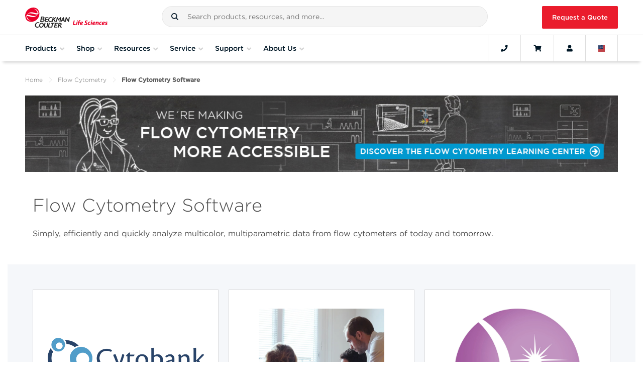

--- FILE ---
content_type: image/svg+xml
request_url: https://media.beckman.com/-/media/beckman/danaher_trustmark_tm_rgb_gs.svg?rev=d21248a9dcc64c4a97f772e8a20bad9d&sc_lang=en-us
body_size: 306710
content:
<?xml version="1.0" encoding="utf-8"?>
<!-- Generator: Adobe Illustrator 27.3.1, SVG Export Plug-In . SVG Version: 6.00 Build 0)  -->
<!DOCTYPE svg PUBLIC "-//W3C//DTD SVG 1.1//EN" "http://www.w3.org/Graphics/SVG/1.1/DTD/svg11.dtd" [
	<!ENTITY ns_extend "http://ns.adobe.com/Extensibility/1.0/">
	<!ENTITY ns_ai "http://ns.adobe.com/AdobeIllustrator/10.0/">
	<!ENTITY ns_graphs "http://ns.adobe.com/Graphs/1.0/">
	<!ENTITY ns_vars "http://ns.adobe.com/Variables/1.0/">
	<!ENTITY ns_imrep "http://ns.adobe.com/ImageReplacement/1.0/">
	<!ENTITY ns_sfw "http://ns.adobe.com/SaveForWeb/1.0/">
	<!ENTITY ns_custom "http://ns.adobe.com/GenericCustomNamespace/1.0/">
	<!ENTITY ns_adobe_xpath "http://ns.adobe.com/XPath/1.0/">
]>
<svg version="1.1" id="Art" xmlns:x="&ns_extend;" xmlns:i="&ns_ai;" xmlns:graph="&ns_graphs;"
	 xmlns="http://www.w3.org/2000/svg" xmlns:xlink="http://www.w3.org/1999/xlink" x="0px" y="0px" width="312.2034912px"
	 height="410.1796265px" viewBox="0 0 312.2034912 410.1796265" style="enable-background:new 0 0 312.2034912 410.1796265;"
	 xml:space="preserve">
<style type="text/css">
	.st0{clip-path:url(#SVGID_00000134936729693841866420000001561587788156446126_);}
	.st1{clip-path:url(#SVGID_00000140709885558756998250000012332792205608896130_);}
	.st2{filter:url(#Adobe_OpacityMaskFilter);}
	.st3{clip-path:url(#SVGID_00000065074244681704398530000018436014693936943798_);}
	.st4{clip-path:url(#SVGID_00000181069161593079814890000002032388709005934264_);}
	.st5{clip-path:url(#SVGID_00000165210974211528394120000005541214450676034693_);}
	.st6{filter:url(#Adobe_OpacityMaskFilter_00000165948023823099260190000005823733464668190611_);}
	.st7{clip-path:url(#SVGID_00000052806778508560363520000014171843103668748476_);}
</style>
<switch>
	<foreignObject requiredExtensions="&ns_ai;" x="0" y="0" width="1" height="1">
		<i:aipgfRef  xlink:href="#adobe_illustrator_pgf">
		</i:aipgfRef>
	</foreignObject>
	<g i:extraneous="self">
		<g id="Logo_00000085958238431423883510000002277733996873146790_">
			<path id="Legal_Mark_00000096749136840771731260000003305106363064900999_" d="M306.5646667,403.8994446h1.3439331
				l1.4830627,4.5178833h0.0079651l1.4599609-4.5178833h1.3439026v5.4955139h-0.8188477v-4.5718994h-0.0155334l-1.521759,4.5718994
				h-0.9189453l-1.5293274-4.5718994h-0.0155334v4.5718994h-0.8188782V403.8994446z M301.7055664,404.5997925h1.660553v4.795166
				h0.8344116v-4.795166h1.668457v-0.7003479h-4.1634216V404.5997925z"/>
			<path id="Wordmark" d="M301.7056274,363.3269958v8.0700073c-0.8770752-0.1369934-0.9766235-0.1384888-1.1791992-0.1596985
				c-2.7416687-0.2097168-5.7311401,0.3503113-7.2862854,0.7318115c-3.2914429,0.8074036-5.9596558,1.9957886-7.9152832,3.6455994
				c0,0-0.8971252,0.6785278-1.5527954,1.4768372v32.3034058h-8.1973877v-45.0717163h8.1973877v3.215332
				c4.5455017-2.6953735,9.5126648-4.2112732,15.4683838-4.2115173
				C299.8209534,363.3270264,301.2601318,363.3270264,301.7056274,363.3269958z M267.8868408,383.1167603v5.1468811h-32.6395111
				c0.442215,9.6421204,7.7144928,14.4682617,14.8940277,14.4682617c5.624176,0,9.6955261-1.3299561,14.0756836-4.5882568
				l1.8082275-1.3433228v8.6979065l-0.4562073,0.332489c-3.7358704,2.7661743-9.3613281,4.3489075-15.4149933,4.3489075
				c-13.606781,0-23.102829-9.9199219-23.102829-23.3257141s9.2685852-23.526886,21.5894165-23.526886
				C260.6946106,363.3270264,267.8868408,370.7216797,267.8868408,383.1167603z M259.6361084,381.1217957
				c-0.6556702-6.9555664-4.3521729-10.3468628-11.2635803-10.3468628c-6.0536804,0-10.6206207,3.8435364-12.4288483,10.3468628
				H259.6361084z M201.0588074,363.3269958c-3.7231903,0-8.1964874,1.3432617-12.3751068,3.6715393v-26.6750183h-8.1966095
				v69.0714417h8.1966095v-32.3112183c1.5669098-3.3928223,8.5045166-6.013855,11.8795319-6.013855
				c7.3661957,0,10.9421234,3.1133423,10.9421234,9.4997253v28.8253479h8.1962433v-30.0094299
				C219.7015991,368.7282104,213.420578,363.3269958,201.0588074,363.3269958z M171.687439,377.9020081v30.4422607
				l-0.8302765,0.2261047c-3.6965027,1.0107422-8.3975067,1.6092224-12.5761261,1.6092224
				c-17.049408,0-20.6253204-7.5141907-20.6253204-13.8048096c0-8.8840332,8.0626678-13.9909058,22.1119232-13.9909058h3.7233276
				v-4.0830078c0-6.2906189-5.0090332-7.2348328-7.9822388-7.2348328c-5.0894623,0-8.8529358,1.5959473-12.1475067,3.311554
				l-1.6473694,0.8644714v-8.125946l0.5892334-0.3192444c4.1786194-2.234314,9.120636-3.4698486,13.901947-3.4698486
				C166.5910034,363.3270264,171.687439,368.5805969,171.687439,377.9020081z M163.4909668,389.4458313h-3.3215179
				c-5.3438568,0-14.3172607,0.9043579-14.3172607,6.9423523c0,5.4926147,6.9109039,6.6495667,12.7234039,6.6495667
				c1.5134125,0,3.2546844-0.1462402,4.9153748-0.4122314V389.4458313z M130.532074,379.3782043v30.0167236h-8.196228v-28.8331299
				c0-6.383728-3.5759125-9.4957886-10.9421082-9.4957886c-3.3750076,0-10.3125992,2.6199341-11.879509,6.0113525v32.3175354
				H91.317627v-45.0716553h8.1966019v2.6731262c4.1786194-2.327301,8.6519012-3.669342,12.3750916-3.669342
				C124.2510681,363.3270264,130.532074,368.7253418,130.532074,379.3782043z M82.5185623,377.9020081v30.4422607
				l-0.8302765,0.2261047c-3.6965027,1.0107422-8.3975143,1.6092224-12.5761261,1.6092224
				c-17.049408,0-20.6253242-7.5141907-20.6253242-13.8048096c0-8.8840332,8.0626755-13.9909058,22.1119347-13.9909058h3.72332
				v-4.0830078c0-6.2906189-5.0090256-7.2348328-7.9822388-7.2348328c-5.0894661,0-8.852932,1.5959473-12.1475105,3.311554
				l-1.6473579,0.8644714v-8.125946l0.5892296-0.3192444c4.1786194-2.234314,9.120636-3.4698486,13.9019356-3.4698486
				C77.4221344,363.3270264,82.5185623,368.5805969,82.5185623,377.9020081z M74.3220901,389.4458313h-3.3215179
				c-5.3438568,0-14.3172531,0.9043579-14.3172531,6.9423523c0,5.4926147,6.9109001,6.6495667,12.7233963,6.6495667
				c1.5134201,0,3.2546768-0.1462402,4.9153748-0.4122314V389.4458313z M33.165535,364.6692505v-24.3457336h8.1976852v68.2674561
				l-0.8706818,0.1994934c-4.5140381,1.037323-9.4700871,1.3891296-14.3190041,1.3891296
				C10.032774,410.1795959,0,400.6973877,0,386.8526001c0-13.8446655,10.233675-23.5255737,24.8875313-23.5255737
				c2.5317192,0,5.8000431,0.4112549,8.2780037,1.3289795V364.6692505z M33.165535,402.3721008v-29.9759216
				c-2.1430836-0.9842224-5.0498409-1.5294495-8.2780037-1.5294495c-10.0862122,0-16.5961304,6.0646057-16.5961304,15.9858704
				c0,9.9213867,6.858139,15.8786316,17.8821335,15.8786316c2.8531265,0,5.0631866-0.1065063,6.9920006-0.3458862V402.3721008z"/>
			<g id="Symbol_00000017498937178697543900000003903153228149907638_">
				<g id="Bottom_shape">
					<g>
						<defs>
							<path id="SVGID_1_" d="M274.4907227,85.694603c3.6627197,5.9814987,8.0705261,14.9253693,8.0705261,26.3492279
								c0,28.2201157-28.0555725,54.7402573-95.9770813,81.5929489
								c-1.7154999,0.6782227-41.5953827,15.708847-42.9932251,16.2471619
								c-30.1897659,11.6261139-69.238678,25.9577179-69.238678,44.1718903
								c0,21.7601776,25.650795,51.6057281,77.7627411,62.5102997c-1.3162994-4.1429138-2.5926666-9.0339661-2.5926666-16.2944946
								c0-66.0232697,136.4853821-119.520813,136.4853821-182.385437
								C286.0077209,104.8691025,281.6330566,95.6708298,274.4907227,85.694603z"/>
						</defs>
						<clipPath id="SVGID_00000137101849229097155520000003736532926889290422_">
							<use xlink:href="#SVGID_1_"  style="overflow:visible;"/>
						</clipPath>
						<g style="clip-path:url(#SVGID_00000137101849229097155520000003736532926889290422_);">
							<g>
								<defs>
									
										<rect id="SVGID_00000151538684602145073480000017158550317551866534_" x="69.3523178" y="80.693924" width="221.6550293" height="240.871994"/>
								</defs>
								<clipPath id="SVGID_00000147902634065500697670000012550501081800222866_">
									<use xlink:href="#SVGID_00000151538684602145073480000017158550317551866534_"  style="overflow:visible;"/>
								</clipPath>
								<g style="clip-path:url(#SVGID_00000147902634065500697670000012550501081800222866_);">
									<defs>
										
											<rect id="SVGID_00000085239620147977777990000003446316438894963876_" x="69.3523178" y="80.693924" width="221.6550293" height="240.871994"/>
									</defs>
									<clipPath id="SVGID_00000124846072045915600310000000390411302097397180_">
										<use xlink:href="#SVGID_00000085239620147977777990000003446316438894963876_"  style="overflow:visible;"/>
									</clipPath>
									<defs>
										
											<filter id="Adobe_OpacityMaskFilter" filterUnits="userSpaceOnUse" x="69.3128052" y="80.6898422" width="221.6999969" height="240.8999939">
											<feColorMatrix  type="matrix" values="1 0 0 0 0  0 1 0 0 0  0 0 1 0 0  0 0 0 1 0"/>
										</filter>
									</defs>
									
										<mask maskUnits="userSpaceOnUse" x="69.3128052" y="80.6898422" width="221.6999969" height="240.8999939" id="SVGID_00000111172983108872481850000001594167609948920252_">
										<g class="st2">
											<g>
												<defs>
													
														<rect id="SVGID_00000109740176400188717690000015847455581688069004_" x="69.3523178" y="80.693924" width="221.6550293" height="240.871994"/>
												</defs>
												
													<clipPath id="SVGID_00000057852726245867473900000000619577394629054085_" style="clip-path:url(#SVGID_00000124846072045915600310000000390411302097397180_);">
													<use xlink:href="#SVGID_00000109740176400188717690000015847455581688069004_"  style="overflow:visible;"/>
												</clipPath>
												<g style="clip-path:url(#SVGID_00000057852726245867473900000000619577394629054085_);">
													
														<image style="overflow:visible;" width="3695" height="4015" xlink:href="[data-uri]
Y3NwTVNGVAAAAABJRUMgc1JHQgAAAAAAAAAAAAAAAAAA9tYAAQAAAADTLUhQICAAAAAAAAAAAAAA
AAAAAAAAAAAAAAAAAAAAAAAAAAAAAAAAAAAAAAAAAAAAAAAAABFjcHJ0AAABUAAAADNkZXNjAAAB
hAAAAGx3dHB0AAAB8AAAABRia3B0AAACBAAAABRyWFlaAAACGAAAABRnWFlaAAACLAAAABRiWFla
AAACQAAAABRkbW5kAAACVAAAAHBkbWRkAAACxAAAAIh2dWVkAAADTAAAAIZ2aWV3AAAD1AAAACRs
dW1pAAAD+AAAABRtZWFzAAAEDAAAACR0ZWNoAAAEMAAAAAxyVFJDAAAEPAAACAxnVFJDAAAEPAAA
CAxiVFJDAAAEPAAACAx0ZXh0AAAAAENvcHlyaWdodCAoYykgMTk5OCBIZXdsZXR0LVBhY2thcmQg
Q29tcGFueQAAZGVzYwAAAAAAAAASc1JHQiBJRUM2MTk2Ni0yLjEAAAAAAAAAAAAAABJzUkdCIElF
QzYxOTY2LTIuMQAAAAAAAAAAAAAAAAAAAAAAAAAAAAAAAAAAAAAAAAAAAAAAAAAAAAAAAAAAAAAA
AAAAWFlaIAAAAAAAAPNRAAEAAAABFsxYWVogAAAAAAAAAAAAAAAAAAAAAFhZWiAAAAAAAABvogAA
OPUAAAOQWFlaIAAAAAAAAGKZAAC3hQAAGNpYWVogAAAAAAAAJKAAAA+EAAC2z2Rlc2MAAAAAAAAA
FklFQyBodHRwOi8vd3d3LmllYy5jaAAAAAAAAAAAAAAAFklFQyBodHRwOi8vd3d3LmllYy5jaAAA
AAAAAAAAAAAAAAAAAAAAAAAAAAAAAAAAAAAAAAAAAAAAAAAAAAAAAAAAAABkZXNjAAAAAAAAAC5J
RUMgNjE5NjYtMi4xIERlZmF1bHQgUkdCIGNvbG91ciBzcGFjZSAtIHNSR0IAAAAAAAAAAAAAAC5J
RUMgNjE5NjYtMi4xIERlZmF1bHQgUkdCIGNvbG91ciBzcGFjZSAtIHNSR0IAAAAAAAAAAAAAAAAA
AAAAAAAAAAAAZGVzYwAAAAAAAAAsUmVmZXJlbmNlIFZpZXdpbmcgQ29uZGl0aW9uIGluIElFQzYx
OTY2LTIuMQAAAAAAAAAAAAAALFJlZmVyZW5jZSBWaWV3aW5nIENvbmRpdGlvbiBpbiBJRUM2MTk2
Ni0yLjEAAAAAAAAAAAAAAAAAAAAAAAAAAAAAAAAAAHZpZXcAAAAAABOk/gAUXy4AEM8UAAPtzAAE
EwsAA1yeAAAAAVhZWiAAAAAAAEwJVgBQAAAAVx/nbWVhcwAAAAAAAAABAAAAAAAAAAAAAAAAAAAA
AAAAAo8AAAACc2lnIAAAAABDUlQgY3VydgAAAAAAAAQAAAAABQAKAA8AFAAZAB4AIwAoAC0AMgA3
ADsAQABFAEoATwBUAFkAXgBjAGgAbQByAHcAfACBAIYAiwCQAJUAmgCfAKQAqQCuALIAtwC8AMEA
xgDLANAA1QDbAOAA5QDrAPAA9gD7AQEBBwENARMBGQEfASUBKwEyATgBPgFFAUwBUgFZAWABZwFu
AXUBfAGDAYsBkgGaAaEBqQGxAbkBwQHJAdEB2QHhAekB8gH6AgMCDAIUAh0CJgIvAjgCQQJLAlQC
XQJnAnECegKEAo4CmAKiAqwCtgLBAssC1QLgAusC9QMAAwsDFgMhAy0DOANDA08DWgNmA3IDfgOK
A5YDogOuA7oDxwPTA+AD7AP5BAYEEwQgBC0EOwRIBFUEYwRxBH4EjASaBKgEtgTEBNME4QTwBP4F
DQUcBSsFOgVJBVgFZwV3BYYFlgWmBbUFxQXVBeUF9gYGBhYGJwY3BkgGWQZqBnsGjAadBq8GwAbR
BuMG9QcHBxkHKwc9B08HYQd0B4YHmQesB78H0gflB/gICwgfCDIIRghaCG4IggiWCKoIvgjSCOcI
+wkQCSUJOglPCWQJeQmPCaQJugnPCeUJ+woRCicKPQpUCmoKgQqYCq4KxQrcCvMLCwsiCzkLUQtp
C4ALmAuwC8gL4Qv5DBIMKgxDDFwMdQyODKcMwAzZDPMNDQ0mDUANWg10DY4NqQ3DDd4N+A4TDi4O
SQ5kDn8Omw62DtIO7g8JDyUPQQ9eD3oPlg+zD88P7BAJECYQQxBhEH4QmxC5ENcQ9RETETERTxFt
EYwRqhHJEegSBxImEkUSZBKEEqMSwxLjEwMTIxNDE2MTgxOkE8UT5RQGFCcUSRRqFIsUrRTOFPAV
EhU0FVYVeBWbFb0V4BYDFiYWSRZsFo8WshbWFvoXHRdBF2UXiReuF9IX9xgbGEAYZRiKGK8Y1Rj6
GSAZRRlrGZEZtxndGgQaKhpRGncanhrFGuwbFBs7G2MbihuyG9ocAhwqHFIcexyjHMwc9R0eHUcd
cB2ZHcMd7B4WHkAeah6UHr4e6R8THz4faR+UH78f6iAVIEEgbCCYIMQg8CEcIUghdSGhIc4h+yIn
IlUigiKvIt0jCiM4I2YjlCPCI/AkHyRNJHwkqyTaJQklOCVoJZclxyX3JicmVyaHJrcm6CcYJ0kn
eierJ9woDSg/KHEooijUKQYpOClrKZ0p0CoCKjUqaCqbKs8rAis2K2krnSvRLAUsOSxuLKIs1y0M
LUEtdi2rLeEuFi5MLoIuty7uLyQvWi+RL8cv/jA1MGwwpDDbMRIxSjGCMbox8jIqMmMymzLUMw0z
RjN/M7gz8TQrNGU0njTYNRM1TTWHNcI1/TY3NnI2rjbpNyQ3YDecN9c4FDhQOIw4yDkFOUI5fzm8
Ofk6Njp0OrI67zstO2s7qjvoPCc8ZTykPOM9Ij1hPaE94D4gPmA+oD7gPyE/YT+iP+JAI0BkQKZA
50EpQWpBrEHuQjBCckK1QvdDOkN9Q8BEA0RHRIpEzkUSRVVFmkXeRiJGZ0arRvBHNUd7R8BIBUhL
SJFI10kdSWNJqUnwSjdKfUrESwxLU0uaS+JMKkxyTLpNAk1KTZNN3E4lTm5Ot08AT0lPk0/dUCdQ
cVC7UQZRUFGbUeZSMVJ8UsdTE1NfU6pT9lRCVI9U21UoVXVVwlYPVlxWqVb3V0RXklfgWC9YfVjL
WRpZaVm4WgdaVlqmWvVbRVuVW+VcNVyGXNZdJ114XcleGl5sXr1fD19hX7NgBWBXYKpg/GFPYaJh
9WJJYpxi8GNDY5dj62RAZJRk6WU9ZZJl52Y9ZpJm6Gc9Z5Nn6Wg/aJZo7GlDaZpp8WpIap9q92tP
a6dr/2xXbK9tCG1gbbluEm5rbsRvHm94b9FwK3CGcOBxOnGVcfByS3KmcwFzXXO4dBR0cHTMdSh1
hXXhdj52m3b4d1Z3s3gReG54zHkqeYl553pGeqV7BHtje8J8IXyBfOF9QX2hfgF+Yn7CfyN/hH/l
gEeAqIEKgWuBzYIwgpKC9INXg7qEHYSAhOOFR4Wrhg6GcobXhzuHn4gEiGmIzokziZmJ/opkisqL
MIuWi/yMY4zKjTGNmI3/jmaOzo82j56QBpBukNaRP5GokhGSepLjk02TtpQglIqU9JVflcmWNJaf
lwqXdZfgmEyYuJkkmZCZ/JpomtWbQpuvnByciZz3nWSd0p5Anq6fHZ+Ln/qgaaDYoUehtqImopaj
BqN2o+akVqTHpTilqaYapoum/adup+CoUqjEqTepqaocqo+rAqt1q+msXKzQrUStuK4trqGvFq+L
sACwdbDqsWCx1rJLssKzOLOutCW0nLUTtYq2AbZ5tvC3aLfguFm40blKucK6O7q1uy67p7whvJu9
Fb2Pvgq+hL7/v3q/9cBwwOzBZ8Hjwl/C28NYw9TEUcTOxUvFyMZGxsPHQce/yD3IvMk6ybnKOMq3
yzbLtsw1zLXNNc21zjbOts83z7jQOdC60TzRvtI/0sHTRNPG1EnUy9VO1dHWVdbY11zX4Nhk2OjZ
bNnx2nba+9uA3AXcit0Q3ZbeHN6i3ynfr+A24L3hROHM4lPi2+Nj4+vkc+T85YTmDeaW5x/nqegy
6LzpRunQ6lvq5etw6/vshu0R7ZzuKO6070DvzPBY8OXxcvH/8ozzGfOn9DT0wvVQ9d72bfb794r4
Gfio+Tj5x/pX+uf7d/wH/Jj9Kf26/kv+3P9t////4VUfaHR0cDovL25zLmFkb2JlLmNvbS94YXAv
MS4wLwA8P3hwYWNrZXQgYmVnaW49Iu+7vyIgaWQ9Ilc1TTBNcENlaGlIenJlU3pOVGN6a2M5ZCI/
Pgo8eDp4bXBtZXRhIHhtbG5zOng9ImFkb2JlOm5zOm1ldGEvIiB4OnhtcHRrPSJBZG9iZSBYTVAg
Q29yZSA5LjAtYzAwMSA3OS4xNGVjYjQyLCAyMDIyLzEyLzAyLTE5OjEyOjQ0ICAgICAgICAiPgog
ICA8cmRmOlJERiB4bWxuczpyZGY9Imh0dHA6Ly93d3cudzMub3JnLzE5OTkvMDIvMjItcmRmLXN5
bnRheC1ucyMiPgogICAgICA8cmRmOkRlc2NyaXB0aW9uIHJkZjphYm91dD0iIgogICAgICAgICAg
ICB4bWxuczpkYz0iaHR0cDovL3B1cmwub3JnL2RjL2VsZW1lbnRzLzEuMS8iCiAgICAgICAgICAg
IHhtbG5zOnhtcD0iaHR0cDovL25zLmFkb2JlLmNvbS94YXAvMS4wLyIKICAgICAgICAgICAgeG1s
bnM6eG1wR0ltZz0iaHR0cDovL25zLmFkb2JlLmNvbS94YXAvMS4wL2cvaW1nLyIKICAgICAgICAg
ICAgeG1sbnM6eG1wTU09Imh0dHA6Ly9ucy5hZG9iZS5jb20veGFwLzEuMC9tbS8iCiAgICAgICAg
ICAgIHhtbG5zOnN0UmVmPSJodHRwOi8vbnMuYWRvYmUuY29tL3hhcC8xLjAvc1R5cGUvUmVzb3Vy
Y2VSZWYjIgogICAgICAgICAgICB4bWxuczpzdEV2dD0iaHR0cDovL25zLmFkb2JlLmNvbS94YXAv
MS4wL3NUeXBlL1Jlc291cmNlRXZlbnQjIgogICAgICAgICAgICB4bWxuczppbGx1c3RyYXRvcj0i
aHR0cDovL25zLmFkb2JlLmNvbS9pbGx1c3RyYXRvci8xLjAvIgogICAgICAgICAgICB4bWxuczpw
ZGY9Imh0dHA6Ly9ucy5hZG9iZS5jb20vcGRmLzEuMy8iCiAgICAgICAgICAgIHhtbG5zOnBkZng9
Imh0dHA6Ly9ucy5hZG9iZS5jb20vcGRmeC8xLjMvIj4KICAgICAgICAgPGRjOmZvcm1hdD5pbWFn
ZS9qcGVnPC9kYzpmb3JtYXQ+CiAgICAgICAgIDxkYzp0aXRsZT4KICAgICAgICAgICAgPHJkZjpB
bHQ+CiAgICAgICAgICAgICAgIDxyZGY6bGkgeG1sOmxhbmc9IngtZGVmYXVsdCI+fmFpLThmNjRi
OGU2LWZhMTQtNDdkZC04NGQ0LWQ2ZWVjNzFmYTA4NF88L3JkZjpsaT4KICAgICAgICAgICAgPC9y
ZGY6QWx0PgogICAgICAgICA8L2RjOnRpdGxlPgogICAgICAgICA8eG1wOkNyZWF0b3JUb29sPkFk
b2JlIElsbHVzdHJhdG9yIDI3LjMgKE1hY2ludG9zaCk8L3htcDpDcmVhdG9yVG9vbD4KICAgICAg
ICAgPHhtcDpDcmVhdGVEYXRlPjIwMjMtMDQtMDVUMTM6MTc6MDctMDQ6MDA8L3htcDpDcmVhdGVE
YXRlPgogICAgICAgICA8eG1wOk1vZGlmeURhdGU+MjAyMy0wNC0wNVQxNzoxNzowN1o8L3htcDpN
b2RpZnlEYXRlPgogICAgICAgICA8eG1wOk1ldGFkYXRhRGF0ZT4yMDIzLTA0LTA1VDEzOjE3OjA3
LTA0OjAwPC94bXA6TWV0YWRhdGFEYXRlPgogICAgICAgICA8eG1wOlRodW1ibmFpbHM+CiAgICAg
ICAgICAgIDxyZGY6QWx0PgogICAgICAgICAgICAgICA8cmRmOmxpIHJkZjpwYXJzZVR5cGU9IlJl
c291cmNlIj4KICAgICAgICAgICAgICAgICAgPHhtcEdJbWc6d2lkdGg+MTk2PC94bXBHSW1nOndp
ZHRoPgogICAgICAgICAgICAgICAgICA8eG1wR0ltZzpoZWlnaHQ+MjU2PC94bXBHSW1nOmhlaWdo
dD4KICAgICAgICAgICAgICAgICAgPHhtcEdJbWc6Zm9ybWF0PkpQRUc8L3htcEdJbWc6Zm9ybWF0
PgogICAgICAgICAgICAgICAgICA8eG1wR0ltZzppbWFnZT4vOWovNEFBUVNrWkpSZ0FCQWdFQVNB
QklBQUQvN1FBc1VHaHZkRzl6YUc5d0lETXVNQUE0UWtsTkErMEFBQUFBQUJBQVNBQUFBQUVBJiN4
QTtBUUJJQUFBQUFRQUIvK0lNV0VsRFExOVFVazlHU1V4RkFBRUJBQUFNU0V4cGJtOENFQUFBYlc1
MGNsSkhRaUJZV1ZvZ0I4NEFBZ0FKJiN4QTtBQVlBTVFBQVlXTnpjRTFUUmxRQUFBQUFTVVZESUhO
U1IwSUFBQUFBQUFBQUFBQUFBQUFBQVBiV0FBRUFBQUFBMHkxSVVDQWdBQUFBJiN4QTtBQUFBQUFB
QUFBQUFBQUFBQUFBQUFBQUFBQUFBQUFBQUFBQUFBQUFBQUFBQUFBQUFBQUFBQUFBQUFBQVJZM0J5
ZEFBQUFWQUFBQUF6JiN4QTtaR1Z6WXdBQUFZUUFBQUJzZDNSd2RBQUFBZkFBQUFBVVltdHdkQUFB
QWdRQUFBQVVjbGhaV2dBQUFoZ0FBQUFVWjFoWldnQUFBaXdBJiN4QTtBQUFVWWxoWldnQUFBa0FB
QUFBVVpHMXVaQUFBQWxRQUFBQndaRzFrWkFBQUFzUUFBQUNJZG5WbFpBQUFBMHdBQUFDR2RtbGxk
d0FBJiN4QTtBOVFBQUFBa2JIVnRhUUFBQS9nQUFBQVViV1ZoY3dBQUJBd0FBQUFrZEdWamFBQUFC
REFBQUFBTWNsUlNRd0FBQkR3QUFBZ01aMVJTJiN4QTtRd0FBQkR3QUFBZ01ZbFJTUXdBQUJEd0FB
QWdNZEdWNGRBQUFBQUJEYjNCNWNtbG5hSFFnS0dNcElERTVPVGdnU0dWM2JHVjBkQzFRJiN4QTtZ
V05yWVhKa0lFTnZiWEJoYm5rQUFHUmxjMk1BQUFBQUFBQUFFbk5TUjBJZ1NVVkROakU1TmpZdE1p
NHhBQUFBQUFBQUFBQUFBQUFTJiN4QTtjMUpIUWlCSlJVTTJNVGsyTmkweUxqRUFBQUFBQUFBQUFB
QUFBQUFBQUFBQUFBQUFBQUFBQUFBQUFBQUFBQUFBQUFBQUFBQUFBQUFBJiN4QTtBQUFBQUFBQUFB
QUFBRmhaV2lBQUFBQUFBQUR6VVFBQkFBQUFBUmJNV0ZsYUlBQUFBQUFBQUFBQUFBQUFBQUFBQUFC
WVdWb2dBQUFBJiN4QTtBQUFBYjZJQUFEajFBQUFEa0ZoWldpQUFBQUFBQUFCaW1RQUF0NFVBQUJq
YVdGbGFJQUFBQUFBQUFDU2dBQUFQaEFBQXRzOWtaWE5qJiN4QTtBQUFBQUFBQUFCWkpSVU1nYUhS
MGNEb3ZMM2QzZHk1cFpXTXVZMmdBQUFBQUFBQUFBQUFBQUJaSlJVTWdhSFIwY0RvdkwzZDNkeTVw
JiN4QTtaV011WTJnQUFBQUFBQUFBQUFBQUFBQUFBQUFBQUFBQUFBQUFBQUFBQUFBQUFBQUFBQUFB
QUFBQUFBQUFBQUFBQUFBQVpHVnpZd0FBJiN4QTtBQUFBQUFBdVNVVkRJRFl4T1RZMkxUSXVNU0JF
WldaaGRXeDBJRkpIUWlCamIyeHZkWElnYzNCaFkyVWdMU0J6VWtkQ0FBQUFBQUFBJiN4QTtBQUFB
QUFBdVNVVkRJRFl4T1RZMkxUSXVNU0JFWldaaGRXeDBJRkpIUWlCamIyeHZkWElnYzNCaFkyVWdM
U0J6VWtkQ0FBQUFBQUFBJiN4QTtBQUFBQUFBQUFBQUFBQUFBQUFBQUFHUmxjMk1BQUFBQUFBQUFM
RkpsWm1WeVpXNWpaU0JXYVdWM2FXNW5JRU52Ym1ScGRHbHZiaUJwJiN4QTtiaUJKUlVNMk1UazJO
aTB5TGpFQUFBQUFBQUFBQUFBQUFDeFNaV1psY21WdVkyVWdWbWxsZDJsdVp5QkRiMjVrYVhScGIy
NGdhVzRnJiN4QTtTVVZETmpFNU5qWXRNaTR4QUFBQUFBQUFBQUFBQUFBQUFBQUFBQUFBQUFBQUFB
QUFBQUIyYVdWM0FBQUFBQUFUcFA0QUZGOHVBQkRQJiN4QTtGQUFEN2N3QUJCTUxBQU5jbmdBQUFB
RllXVm9nQUFBQUFBQk1DVllBVUFBQUFGY2Y1MjFsWVhNQUFBQUFBQUFBQVFBQUFBQUFBQUFBJiN4
QTtBQUFBQUFBQUFBQUFBQUtQQUFBQUFuTnBaeUFBQUFBQVExSlVJR04xY25ZQUFBQUFBQUFFQUFB
QUFBVUFDZ0FQQUJRQUdRQWVBQ01BJiN4QTtLQUF0QURJQU53QTdBRUFBUlFCS0FFOEFWQUJaQUY0
QVl3Qm9BRzBBY2dCM0FId0FnUUNHQUlzQWtBQ1ZBSm9BbndDa0FLa0FyZ0N5JiN4QTtBTGNBdkFE
QkFNWUF5d0RRQU5VQTJ3RGdBT1VBNndEd0FQWUErd0VCQVFjQkRRRVRBUmtCSHdFbEFTc0JNZ0U0
QVQ0QlJRRk1BVklCJiN4QTtXUUZnQVdjQmJnRjFBWHdCZ3dHTEFaSUJtZ0doQWFrQnNRRzVBY0VC
eVFIUkFka0I0UUhwQWZJQitnSURBZ3dDRkFJZEFpWUNMd0k0JiN4QTtBa0VDU3dKVUFsMENad0p4
QW5vQ2hBS09BcGdDb2dLc0FyWUN3UUxMQXRVQzRBTHJBdlVEQUFNTEF4WURJUU10QXpnRFF3TlBB
MW9EJiN4QTtaZ055QTM0RGlnT1dBNklEcmdPNkE4Y0Qwd1BnQSt3RCtRUUdCQk1FSUFRdEJEc0VT
QVJWQkdNRWNRUitCSXdFbWdTb0JMWUV4QVRUJiN4QTtCT0VFOEFUK0JRMEZIQVVyQlRvRlNRVllC
V2NGZHdXR0JaWUZwZ1cxQmNVRjFRWGxCZllHQmdZV0JpY0dOd1pJQmxrR2FnWjdCb3dHJiN4QTtu
UWF2QnNBRzBRYmpCdlVIQndjWkJ5c0hQUWRQQjJFSGRBZUdCNWtIckFlL0I5SUg1UWY0Q0FzSUh3
Z3lDRVlJV2dodUNJSUlsZ2lxJiN4QTtDTDRJMGdqbkNQc0pFQWtsQ1RvSlR3bGtDWGtKandta0Ni
b0p6d25sQ2ZzS0VRb25DajBLVkFwcUNvRUttQXF1Q3NVSzNBcnpDd3NMJiN4QTtJZ3M1QzFFTGFR
dUFDNWdMc0F2SUMrRUwrUXdTRENvTVF3eGNESFVNamd5bkRNQU0yUXp6RFEwTkpnMUFEVm9OZEEy
T0Rha053dzNlJiN4QTtEZmdPRXc0dURra09aQTUvRHBzT3RnN1NEdTRQQ1E4bEQwRVBYZzk2RDVZ
UHN3L1BEK3dRQ1JBbUVFTVFZUkIrRUpzUXVSRFhFUFVSJiN4QTtFeEV4RVU4UmJSR01FYW9SeVJI
b0VnY1NKaEpGRW1RU2hCS2pFc01TNHhNREV5TVRReE5qRTRNVHBCUEZFK1VVQmhRbkZFa1VhaFNM
JiN4QTtGSzBVemhUd0ZSSVZOQlZXRlhnVm14VzlGZUFXQXhZbUZra1diQmFQRnJJVzFoYjZGeDBY
UVJkbEY0a1hyaGZTRi9jWUd4aEFHR1VZJiN4QTtpaGl2R05VWStoa2dHVVVaYXhtUkdiY1ozUm9F
R2lvYVVScDNHcDRheFJyc0d4UWJPeHRqRzRvYnNodmFIQUljS2h4U0hIc2NveHpNJiN4QTtIUFVk
SGgxSEhYQWRtUjNESGV3ZUZoNUFIbW9lbEI2K0h1a2ZFeDgrSDJrZmxCKy9IK29nRlNCQklHd2dt
Q0RFSVBBaEhDRklJWFVoJiN4QTtvU0hPSWZzaUp5SlZJb0lpcnlMZEl3b2pPQ05tSTVRandpUHdK
QjhrVFNSOEpLc2syaVVKSlRnbGFDV1hKY2NsOXlZbkpsY21oeWEzJiN4QTtKdWduR0NkSkozb25x
eWZjS0Ewb1B5aHhLS0lvMUNrR0tUZ3BheW1kS2RBcUFpbzFLbWdxbXlyUEt3SXJOaXRwSzUwcjBT
d0ZMRGtzJiN4QTtiaXlpTE5jdERDMUJMWFl0cXkzaExoWXVUQzZDTHJjdTdpOGtMMW92a1MvSEwv
NHdOVEJzTUtRdzJ6RVNNVW94Z2pHNk1mSXlLakpqJiN4QTtNcHN5MURNTk0wWXpmek80TS9FMEt6
UmxOSjQwMkRVVE5VMDFoelhDTmYwMk56WnlOcTQyNlRja04yQTNuRGZYT0JRNFVEaU1PTWc1JiN4
QTtCVGxDT1g4NXZEbjVPalk2ZERxeU91ODdMVHRyTzZvNzZEd25QR1U4cER6alBTSTlZVDJoUGVB
K0lENWdQcUErNEQ4aFAyRS9vai9pJiN4QTtRQ05BWkVDbVFPZEJLVUZxUWF4QjdrSXdRbkpDdFVM
M1F6cERmVVBBUkFORVIwU0tSTTVGRWtWVlJacEYza1lpUm1kR3EwYndSelZIJiN4QTtlMGZBU0FW
SVMwaVJTTmRKSFVsalNhbEo4RW8zU24xS3hFc01TMU5MbWt2aVRDcE1ja3k2VFFKTlNrMlRUZHhP
SlU1dVRyZFBBRTlKJiN4QTtUNU5QM1ZBblVIRlF1MUVHVVZCUm0xSG1VakZTZkZMSFV4TlRYMU9x
VS9aVVFsU1BWTnRWS0ZWMVZjSldEMVpjVnFsVzkxZEVWNUpYJiN4QTs0Rmd2V0gxWXkxa2FXV2xa
dUZvSFdsWmFwbHIxVzBWYmxWdmxYRFZjaGx6V1hTZGRlRjNKWGhwZWJGNjlYdzlmWVYrellBVmdW
MkNxJiN4QTtZUHhoVDJHaVlmVmlTV0tjWXZCalEyT1hZK3RrUUdTVVpPbGxQV1dTWmVkbVBXYVNa
dWhuUFdlVForbG9QMmlXYU94cFEybWFhZkZxJiN4QTtTR3FmYXZkclQydW5hLzlzVjJ5dmJRaHRZ
RzI1YmhKdWEyN0VieDV2ZUcvUmNDdHdobkRnY1RweGxYSHdja3R5cG5NQmMxMXp1SFFVJiN4QTtk
SEIwekhVb2RZVjE0WFkrZHB0MitIZFdkN040RVhodWVNeDVLbm1KZWVkNlJucWxld1I3WTN2Q2ZD
RjhnWHpoZlVGOW9YNEJmbUorJiN4QTt3bjhqZjRSLzVZQkhnS2lCQ29GcmdjMkNNSUtTZ3ZTRFY0
TzZoQjJFZ0lUamhVZUZxNFlPaG5LRzE0YzdoNStJQklocGlNNkpNNG1aJiN4QTtpZjZLWklyS2l6
Q0xsb3Y4akdPTXlvMHhqWmlOLzQ1bWpzNlBObytla0FhUWJwRFdrVCtScUpJUmtucVM0NU5Oazdh
VUlKU0tsUFNWJiN4QTtYNVhKbGpTV241Y0tsM1dYNEpoTW1MaVpKSm1RbWZ5YWFKclZtMEticjV3
Y25JbWM5NTFrbmRLZVFKNnVueDJmaTUvNm9HbWcyS0ZIJiN4QTtvYmFpSnFLV293YWpkcVBtcEZh
a3g2VTRwYW1tR3FhTHB2Mm5icWZncUZLb3hLazNxYW1xSEtxUHF3S3JkYXZwckZ5czBLMUVyYml1
JiN4QTtMYTZocnhhdmk3QUFzSFd3NnJGZ3NkYXlTN0xDc3ppenJyUWx0SnkxRTdXS3RnRzJlYmJ3
dDJpMzRMaFp1Tkc1U3JuQ3VqdTZ0YnN1JiN4QTt1NmU4SWJ5YnZSVzlqNzRLdm9TKy83OTZ2L1hB
Y01Ec3dXZkI0OEpmd3R2RFdNUFV4RkhFenNWTHhjakdSc2JEeDBISHY4Zzl5THpKJiN4QTtPc201
eWpqS3Q4czJ5N2JNTmN5MXpUWE50YzQyenJiUE44KzQwRG5RdXRFODBiN1NQOUxCMDBUVHh0Ukox
TXZWVHRYUjFsWFcyTmRjJiN4QTsxK0RZWk5qbzJXelo4ZHAyMnZ2YmdOd0YzSXJkRU4yVzNoemVv
dDhwMzYvZ051Qzk0VVRoek9KVDR0dmpZK1ByNUhQay9PV0U1ZzNtJiN4QTtsdWNmNTZub011aTg2
VWJwME9wYjZ1WHJjT3Y3N0lidEVlMmM3aWp1dE85QTc4endXUERsOFhMeC8vS004eG56cC9RMDlN
TDFVUFhlJiN4QTs5bTMyKy9lSytCbjRxUGs0K2NmNlYvcm4rM2Y4Qi95WS9Tbjl1djVML3R6L2Jm
Ly8vKzRBRGtGa2IySmxBR1RBQUFBQUFmL2JBSVFBJiN4QTtCZ1FFQkFVRUJnVUZCZ2tHQlFZSkN3
Z0dCZ2dMREFvS0N3b0tEQkFNREF3TURBd1FEQTRQRUE4T0RCTVRGQlFURXh3Ykd4c2NIeDhmJiN4
QTtIeDhmSHg4Zkh3RUhCd2NOREEwWUVCQVlHaFVSRlJvZkh4OGZIeDhmSHg4Zkh4OGZIeDhmSHg4
Zkh4OGZIeDhmSHg4Zkh4OGZIeDhmJiN4QTtIeDhmSHg4Zkh4OGZIeDhmSHg4Zi84QUFFUWdCQUFE
RUF3RVJBQUlSQVFNUkFmL0VBYUlBQUFBSEFRRUJBUUVBQUFBQUFBQUFBQVFGJiN4QTtBd0lHQVFB
SENBa0tDd0VBQWdJREFRRUJBUUVBQUFBQUFBQUFBUUFDQXdRRkJnY0lDUW9MRUFBQ0FRTURBZ1FD
QmdjREJBSUdBbk1CJiN4QTtBZ01SQkFBRklSSXhRVkVHRTJFaWNZRVVNcEdoQnhXeFFpUEJVdEho
TXhaaThDUnlndkVsUXpSVGtxS3lZM1BDTlVRbms2T3pOaGRVJiN4QTtaSFREMHVJSUpvTUpDaGda
aEpSRlJxUzBWdE5WS0JyeTQvUEUxT1QwWlhXRmxhVzF4ZFhsOVdaMmhwYW10c2JXNXZZM1IxZG5k
NGVYJiN4QTtwN2ZIMStmM09FaFlhSGlJbUtpNHlOam8rQ2s1U1ZscGVZbVpxYm5KMmVuNUtqcEtX
bXA2aXBxcXVzcmE2dm9SQUFJQ0FRSURCUVVFJiN4QTtCUVlFQ0FNRGJRRUFBaEVEQkNFU01VRUZV
Uk5oSWdaeGdaRXlvYkh3Rk1IUjRTTkNGVkppY3ZFekpEUkRnaGFTVXlXaVk3TENCM1BTJiN4QTtO
ZUpFZ3hkVWt3Z0pDaGdaSmpaRkdpZGtkRlUzOHFPend5Z3AwK1B6aEpTa3RNVFU1UFJsZFlXVnBi
WEYxZVgxUmxabWRvYVdwcmJHJiN4QTsxdWIyUjFkbmQ0ZVhwN2ZIMStmM09FaFlhSGlJbUtpNHlO
am8rRGxKV1dsNWlabXB1Y25aNmZrcU9rcGFhbnFLbXFxNnl0cnErdi9hJiN4QTtBQXdEQVFBQ0VR
TVJBRDhBOVU0cTgwL05UejE1KzhudXQ1cCtuMlYxb3NwVlZ1cEVtWm9uUDdFb1dSQjhSK3kzVHQx
NnF2T2YraGt2JiN4QTtQUDhBeXc2Wi93QWlyai9xdmlxK0wvbkpQem9HL2U2ZnByTFRZS2s2bXZ6
TXpZcWlZdjhBbkpYekdBZlYwaXpZOXVMU3Irc3RpcVlRJiN4QTtmODVOeWcvdi9MeXNDUnVsMlFR
Tyt4aE5jVlRPMS81eVY4dnRUNjNvOTNGNCtrOGN2ZjhBeWpGMnhWT2JQL25JSDh2cDZlcTEzYVYv
JiN4QTszOUJXbi9JcHBjVlQ2eC9OYjh1NzBnUTY3YkpYcDY1YTMvNVBMSGlySXJMVk5NdjE1Mk4z
RGRKU3ZLQ1JKQlQ1cVRpcUp4VjJLdXhWJiN4QTsyS3V4VjJLdXhWMkt1eFYyS3V4VjJLdXhWMkt1
eFYyS3FGL1kyZW9XVTlsZVJMUGFYS0dPZUY5MVpHRkNEaXI1Yi9OVDhyN3Z5ZGZpJiN4QTs0dHVW
eG9WMHhGck9kMmpicjZVcDhmNVQrMFBweFZnV0tyc1ZkaXJlS3JzVmJHS3IwZDBZTWhLc09qQTBJ
eFZrR21mbUI1MjAybjFUJiN4QTtXN3hGSDJZM2xhVkI4a2s1citHS3N3MHIvbklMenRhOFZ2bzdY
VVUvYVo0ekZJZmswUlZSL3dBQmlyTmRHLzV5Szh1M0hGZFYwKzRzJiN4QTtYUFY0aXR4R1BjLzNi
L2NweFZubWgrZlBKK3VjVjAzVllKcFdweGdadlRsTmZDT1RpNSs3RlUreFYyS3V4VjJLdXhWMkt1
eFYyS3V4JiN4QTtWMkt1eFYyS3V4VkM2cHBlbjZycDgrbjZoQXR6WjNLbEpvWEZRUWYxRWRRUnVE
aXI1VS9Ndjh0Ny93QW1hcUVxMXhwRnlTYkc4SS81JiN4QTtKeVUyRHIrSTNIZ0ZXSFlxN0ZXOFZi
QnhWY01WWERGVzhWWFlxMk1WYkdLc244di9BSmorZE5DNHJZNnBLYmRhQVcwNTlhS2c3QlpPJiN4
QTtYSC9ZMHhWNmI1Yy81eUp0M0t3K1lkT01SMkJ1N004bCtaaWM4Z1BreCtXS3ZVOUI4MCtYdGZn
OWJTTCtLN1VDcm9ocElvUDg4YlVkJiN4QTtmcEdLcHBpcnNWZGlyc1ZkaXJzVmRpcnNWZGlyc1Zk
aXFYZVlOQTB2WDlKbjByVTRmV3RMZ1VZZEdWaHVyb2V6S2R3Y1ZmSi9uM3lMJiN4QTtxbmsvV21z
THVzdHRKVjdLOEFJU1dPdjRNdjdTOXZsVEZXTjRxN0ZXeGlyWXhWZU1WWERGVnd4VnZGV3hpcmVL
dXhWWHRidTZ0TGhMJiN4QTttMG1lM3VJenlqbWlZbzZueERMUWpGWHFQay84K3RiMDhwYmVZWS8w
bmFEYjZ5Z0MzS2ozNkpKOU5ENzRxOXM4dSthZEI4eFdZdTlJJiN4QTt1MHVZeFQxRUcwa1pQWjBQ
eEwvblRGVTF4VjJLdXhWMkt1eFYyS3V4VjJLdXhWMktwSDV4OG9hVjVyMFNYUzlSV2diNHJlNEFC
ZUdVJiN4QTtENFhUK0k3amJGWHlaNXA4c2FyNVoxcWZTZFRqNFR4R3FTQ3ZDU00vWmtROTFQOEFZ
ZDhWU29ZcTdGVjJLdGpGVjR4VmNCaXE0REZXJiN4QTs2WXF1QXhWMU1WYnBpcnFZcWpOSjFmVk5J
dm83N1RMbDdXNmorekxHYUg1RWRDRDNCMnhWNzUrWFg1ejJPdU5GcGV1Y0xMVm1va1V3JiN4QTsy
Z25ib0FLL1ljK0hROXZERlhwMkt1eFYyS3V4VjJLdXhWMkt1eFYyS3V4VmlQNWsvbDlZK2NkRk1C
NHc2cGJBdnA5MlI5bHFibzU2JiN4QTs4SDcvQUg0cStVZFIwMisweS9uc0w2Rm9MdTJjeHpSTjFW
aCtzZUJIWEZVUGlxN0ZWd3hWY3VLcnhpcTRERlZ3R0tyZ01WYnBpcnFZJiN4QTtxNm1LdXBpcldL
dmJQeWkvTm1XV1dIeTc1Z201TTFJOU92blB4RnRnc01oNzEvWlkvSTRxOXB4VjJLdXhWMkt1eFYy
S3V4VjJLdXhWJiN4QTsyS3ZNL3dBNVB5d1h6TFlIVjlMaUExMnpUZEZHOXpFdS9wbW43YS9zZmQ0
VVZmTkJCVWtFVUkySVBVSEZXeGlxNFlxdlVZcXZBeFZVJiN4QTtBeFZlRnhWc0xpcTdqaXJ1T0t0
Y2NWYUs0cTFURldxVStlS3ZvNzhuZnpESG1IVFAwUnFFbkxXdFBqQkxOMW5nQjRpVDNaZGxmNkQz
JiN4QTt4VjZOaXJzVmRpcnNWZGlyc1ZkaXJzVmRpcnNWZURmbnIrV2ZvU1NlYk5JaC9jeUd1clFJ
UHN1VC92UUFPekg3ZnZ2M09LdkZSaXE5JiN4QTtjVlZWR0txcXJpcW9xNHFxQmNWYkNZcXU0WXE3
aGlxMHBpcTBqRlZwR0t0RVlxaTlIMTYrOHU2dGFhN1pWYTQwNlFUR0liZXBIU2tzJiN4QTtSci92
eU1zdnQxeFY5ZjZicUZycVduV3VvV2orcGFYa1NUMjhnL2FqbFVPcCs0NHFpTVZkaXJzVmRpcnNW
ZGlyc1ZkaXJzVldUUXhUJiN4QTt3dkRNaXlReXFVa2pjQmxaV0ZDcEI2Z2pGWHl2K2EzNWVTK1VO
ZHJiS3phTGVrdll5bXA0SHEwTEh4VHQ0ajNyaXJDMEZjVlYwWEZWJiN4QTtkRXhWV1ZNVlhoTVZY
Q1BGVjNERld1R0t0Rk1WVTJURlZoVEZWdkhGV21RTXBWaFVFVUk5amlyNkgvNXgzMU9XOS9LblNv
NVdMeVdEJiN4QTszRm56UGRZcG00ZmNqS1BveFY2VGlyc1ZkaXJzVmRpcnNWZGlyc1ZkaXJzVlNm
emI1WDAvelBvVnhwRjhQZ2xIS0dXbFdpbFg3RWkrJiN4QTs0L0VWSGZGWHlkck9nWCtpYXRjNlZm
eDhMcTFjcEpUb1IxVmxQZFdHNHhWUVNQRlZkSXNWVmxqMnhWZUk4VlhpUEZXL1R4VjNwNHF0JiN4
QTtLWXFzTWRjVlV6SGlxd3g0cWhyK1piV3pudUdOQkVqTjQ3Z2JmamlyM24vbkdDMWVEOHByTjJC
QzNGMWN5Umtra0ZSSjZkUlh0V005JiN4QTtNVmVzWXE3RlhZcTdGWFlxN0ZYWXE3RlhZcTdGWFlx
ODAvT2Z5S05ZMHY4QVRsbEhYVXRPUStzcWplVzNHNUh6aiswUGF2dGlyd1ZJJiN4QTtzVlZraXhW
V1dMRlZRUllxdUVXS3QrbmlyUmp4VlkwZUtyQ21LckNtS3FUSmlyRXZOdDdMZDNFR2gyS21hNW5r
UlhqVGRtZGlCSEdCJiN4QTs0a2tIN3NWZmFYa2Z5M0g1WjhvNlRvU1VKc0xaSXBXWG8wdE9Vcmov
QUZwQ3h4VlBNVmRpcnNWZGlyc1ZkaXJzVmRpcnNWZGlyc1ZjJiN4QTtRQ0tIY0hxTVZmT3Y1bGVU
UjVlOHhQOEFWMDQ2YmZWbXRLZEYzK09QL1lFN2V4R0tzV1NIRlZaSXNWVkJFTVZYZW5pclJpeFZh
WThWJiN4QTtXRk1WVTJURlZKa3hWanZtZnpIRnBrWmdnSWUrY2ZDdlVJRCswMzhCaXJMditjWnZ5
NHVOWjh3dDV6MU5DMWhwanNMSXliK3RlRWZiJiN4QTszNmlJR3RmNXFlQnhWOVZZcTdGWFlxN0ZY
WXE3RlhZcTdGWFlxN0ZYWXE3RlhZcXhyOHdmTFNhOTVjbmhST1Y1YkF6MlpIWG1nM1FmJiN4QTs2
NjFYNTB4VjgvTEZpcXFzT0txcXcrMkt0K2ppcXd4WXFwc21LcWJKaXFsSUZWU3pFQlFLa25ZQURG
V0UrWXZPMFNCcmJTbUR1ZG11JiN4QTsrcWovQUZLOVQ3OU1WUW41Yi9sNXJYbi9BTXpMWVc1WmJa
Q0pkVTFGZ1dFTVJPNUpQVjNvUWk5ejdBa0t2dDNRZEQwelFkSHROSTB1JiN4QTtFUVdObkdJb0l4
NERxU2U3TWR5ZTV4Vkg0cTdGWFlxN0ZYWXE3RlhZcTdGWFlxN0ZYWXE3RlhZcTdGWGhIbnpRVjB2
elBkUnhyeHQ3JiN4QTtnL1dJQlNnQ3lWSkE5ZzlSaXFTTEQ3WXFxaUhGVnJSVXhWUlpNVlVtVEZX
TzY1NXUwalRPVWZQNnhkRGIwSWlEUS81VGRGL1g3WXE4JiN4QTs5MXZ6TnFtckVyTS9wVzNhM2px
Ri93QmwzYjZjVlJIa2Z5THJ2blBYWXRJMGlLcnQ4VnpjdFgwb0lxME1raEhid0hVbllZcSsxUElu
JiN4QTtrWFJQSmZsK0hSOUtqSHdnTmRYUkZKSjVxVWFSenYxN0RzTmhpcklzVmRpcnNWZGlyc1Zk
aXJzVmRpcnNWZGlyc1ZkaXJzVmRpcnNWJiN4QTtlZmZtellLNmFmZUFicVhoYyt4b3kvcU9LdlBG
aHAyeFZWTVlwaXFHbTRSb3p1UXFLS3N6R2dBK1p4VmlldGVmdERzZVNXN0crbkd3JiN4QTtXTCs3
cjd5SGIvZ2E0cXdQV2ZPZXQ2bHlReS9WcmM3ZWpEVmFqL0tiN1IvVmlySHlNVlpQK1h2NWNlWVBQ
R3NpdzB4UFR0b3lEZmFnJiN4QTs2a3hRSWU3ZnpNYWZDbzNQeXFRcSt5UEkva2JRZkptaHg2VHBF
WEVDalhOeXdIcXp5VTNra1lkZllkQU5oaXJJY1ZkaXJzVmRpcnNWJiN4QTtkaXJzVmRpcnNWZGly
c1ZkaXJzVmRpcnNWZGlyQi96UnVJL3FWbGJmN3NlUnBLZUFWZVAvQUJ0aXJ5blZQTWVoNldEOWN1
a1NRZjdwJiN4QTtYNDVQK0JXcCsvRldHYXYrYXNwNVI2WGFCQjJudU56OUNLYWY4TmlyQ3RWMXpW
OVRmbGZYVHpDdFJHVFJCOGtGRkgzWXFscHhWWVJpJiN4QTtyTy95dS9LSFcvUFYvd0NvT1Zub1VE
Z1htb3NPdmN4d2cvYmNqNkY3OWdWWDEzNVk4cjZKNVkwZUhTTkd0bHRyT0VkQnU3dWZ0U1NOJiN4
QTsxWjI3ay9xeFZOY1ZkaXJzVmRpcnNWZGlyc1ZkaXJzVmRpcnNWZGlyc1ZkaXJzVlF1cGFwcHVt
V3JYZW8zVVZuYko5cWFkMWpRZTFXJiN4QTtJM3hWNWQ1cC93Q2NqZkttbmM0ZERnazFpNUd3bDNn
dHdmOEFXWWMyK2hLSHh4VjRoNXcvTTN6WjVudm51Ynk0K3J4a2NFdDdXc2FLJiN4QTtnMzQxcVhQ
dlZzVllld3IxNjRxcHN1S3FaWEZWTmhpcjFYOG9meU92dk5qeGF4clllMDh1S2FvQjhNdDNRbmFQ
K1ZLajRuK2hmRUt2JiN4QTtxblR0T3NOTnNZYkRUN2RMV3p0MUNRUVJLRlJWSFlBWXFpTVZkaXJz
VmRpcnNWZGlyc1ZkaXJzVmRpcnNWZGlyc1ZkaXFWZVl2TlhsJiN4QTsvd0F1Mm4xcldiMk8wak5m
VFZqV1J5T3lJdFdiNkJpcnhYemYvd0E1R2FqUDZsdDVZdEJaeGJnWDF5QTh4SGlzVzZML0FMTGxp
cnlIJiN4QTtXZGExbldibzNlcTNzMTdjR3RIbWN2U3ZaUWRsSHNOc1ZTMHJpcXdyaXFteTRxcHN1
S3FiTGlyMjc4blB5SGJVZlI4dytiSUNtbjdQJiN4QTtaYVU0SWFjRVZXU2J1c2ZndjdYZmI3U3I2
UFJFalJVUlFpSUFxcW9vQUJzQUFNVmJ4VjJLdXhWMkt1eFYyS3V4VjJLdXhWMkt1eFYyJiN4QTtL
dXhWMkt2TC93QXp2emloMENTWFI5RENYR3NMVmJpZGhXSzNKSFNuUjVQYm9POWVtS3ZuelZ0VDFQ
VmIyUzkxSzVrdTdxVDdjMHJGJiN4QTtqOGhYb0IyQTJHS29Ca3hWWVV4VllVeFZUS1lxcHNtS3FU
SmlyM244bWZ5UWpLVy9tYnpUQnlKNHk2ZHBrZzJwMVdXZFQxOFZUNy9EJiN4QTtGWHZtS3V4VjJL
dXhWMkt1eFYyS3V4VjJLdXhWMkt1eFYyS3V4VjJLcEY1NTFtNDBieWpxbXBXKzF4QkFmUmJyeGR5
RVZ2OEFZbHE0JiN4QTtxK1NwQzhqdEpJeGVSeVdkMk5TU2R5U1RpcW15WXFwc21LcVpURlZqUjRx
cHRIaXFteVlxOW0vSkQ4bzB2Mmk4MGEvQnlzbFBMVExPJiN4QTtRYlNzRHRNNFA3QVAyUWZ0ZGVu
VlY5QjRxN0ZYWXE3RlhZcTdGWFlxN0ZYWXE3RlhZcTdGWFlxN0ZYWXE3RlVwODI2UTJzZVdkVDAx
JiN4QTtQNzI2dDVFaXIwOVNsVS80WURGWHlPOGJLeFZnVlpUUmdkaUNPMktyQ3VLclNneFZhWThW
V0dQRlZObzhWWm4rVlA1Zk41czh3RDZ5JiN4QTtwR2oyUEdXK2JjYzZuNElRZkY2YisxZmJGWDFQ
RkZGREVrVVNDT0tOUWthS0tLcXFLQUFEb0FNVlhZcTdGWFlxN0ZYWXE3RlhZcTdGJiN4QTtYWXE3
RlhZcTdGWFlxN0ZYWXE3RlhZcStmUHptOGl5YVJyTGEzWnhuOUdhaTVhWGlOb3JodDJCOEEvMmg5
SXhWNXR4eFZ4WEZXdUdLJiN4QTtyZlR4VmI2UkpBQXFUc0FQSEZYMVorWGZsU0x5ejVWdExEZ0Jk
eUtKNzl1NW5rQTVDdjhBazdLUGxpckpjVmRpcnNWZGlyc1ZkaXJzJiN4QTtWZGlyc1ZkaXJzVmRp
cnNWZGlyc1ZkaXJzVmRpcUgxSFRySFVyR2F4dm9WbnRKMTRTeFAwSS9nUjFCSFRGWHpuK1lYNWFh
ajVYdW51JiN4QTtJQTF6b2tqZnVicWxUSFhva3RPaDhHNkg4TVZZWnh4VjNERlhlbmlySmZ5MTBa
TlQ4OGFUYnlDc1NUZXZJRHVDSUZNdEQ4eWxNVmZVJiN4QTtXS3V4VjJLdXhWMkt1eFYyS3V4VjJL
dXhWMkt1eFYyS3V4VjJLdXhWMkt1eFYyS3V4VlpORERQRThNeUxMRElDc2tiZ01yS2RpQ0RzJiN4
QTtRY1ZlVWVjZnlPdDdocEx6eTFJdHZJYXMybnlrK21UL0FNVnZ1VitSMjl4aXJ5WFZ0QzFmUjdr
MnVwMmtscE1PZ2tGQTFPNnNQaFllJiN4QTs0T0tvUGhpck8veVc0cjU2Z3FhRXdUQmZueHIrckZY
MExpcnNWZGlyc1ZkaXJzVmRpcnNWZGlyc1ZkaXJzVmRpcnNWZGlyc1ZkaXJzJiN4QTtWZGlyc1Zk
aXJzVlVMMndzYiszYTN2YmVPNWdiN1VVeUs2bjZHQnhWZ210ZmtuNVZ2ZVQyRHk2WktlZ1ErckYv
d0RubDl6REZVbTh1JiN4QTtmbFQ1bDh0K2F0UDFTM3VMZTh0SVpPTTFDMGNucFNLWTNQQmdWMlZx
L2F4VjYzaXJzVmRpcnNWZGlyc1ZkaXJzVmRpcnNWZGlyc1ZkJiN4QTtpcnNWZGlyc1ZkaXJzVmRp
cnNWZGlyc1ZkaXJzVmRpcnNWZGlyc1ZkaXJzVmRpcnNWZGlyc1ZkaXJzVmRpcnNWZGlyc1ZlZGZu
UitjJiN4QTtkdCtXR21hYmZ6NlcrcURVWjNnV05KaENVS0p6clVwSlhGVTkvTEx6ekY1NjhrYWI1
cWl0R3NJOVI5ZmphTzRsS2VoY1NRYnVGU3RmJiN4QTtTcjB4VmxHS3V4VjJLdXhWMkt1eFYyS3V4
VjJLdXhWNGw1SC9BT2NuTEh6VitaY1BrYVB5L0xhU3pUM2NBdm11VmRRYlNLV1VuMHhHJiN4QTtw
K0wwYWZhNzRxOXR4VjJLdXhWMkt1eFYyS3V4VjJLdXhWMkt1eFYyS3Ztdi9uTjcvbEZ2TFgvTWRO
L3laeFZuL3dEemk1LzVJbnl6JiN4QTsvd0JIMy9kUXVNVmVxNHE3RlhZcTdGWFlxN0ZYWXE3RlhZ
cTdGWHdyK1JIL0FLMC9aZjhBTWRxLy9VSmRZcSs2c1ZkaXJzVmRpcnNWJiN4QTtkaXJzVmRpcnNW
ZGlyQlB6Vi9PUHlqK1crbUpQckVqWEdvM0trMkdsUVVNODFOdVJyc2tZUFYyK2lwMnhWODQzMy9P
WS93Q2FPcVg1JiN4QTtqOHZhRll3UTlVdHZTbnZKNlYvYWRYakIraU1ZcTgrL05YODdQTy9uL1Q3
TFN2TTluYTJ6NmRNMDhUUVF5d1NFdXZBaDFra2NVOEtBJiN4QTtZcSt0ZitjWFAvSkUrV2Yrajcv
dW9YR0t2S3Z6Ry81ekQ4dzZmNWkxRFEvSzJoMjhmMUM1bHMydTc4dk84anhTR01za1VUUkJhbGRx
JiN4QTtzMktzWXN2K2N5ZnpUc2I1UDB0cFdtM0VHeGt0dlJudDVDdmlyK28zSDVsVGlyNnEvTGY4
d3RFOC9lVkxiekZwSEpJcFNZcm0ya3A2JiN4QTtrRTZVNXhQVGJhb0lQY0VIRlh6enFuL09ZL21Y
Ui9PV3BhWGU2RlpYR2w2ZGVYVnFmUmFXTzRkWUhlT1A0MmQwVWxsWGtlQjc3WXF4JiN4QTt5Ky81
ekkvTlM5dXBaTkowblRyZTBUY1JlalBjT3EvOFdTZW9vUHpDcmlySS93QXYvd0RuTkc5bDFLQ3k4
OGFYYnBaVE1xTnFlbkIwJiN4QTtNVlRUbkpESTBuTmY1dUxBZ2RBZW1LdnFxR2FLZUdPYUYxa2hs
VVBISXBCVmxZVkRBanFDTVZmSnZuSC9BSnpROHlIVTVySHlwb050JiN4QTtieFJ5dENrOStYdUpw
S054QkVVVFJLaEo3Y254Vkp0Ti93Q2N5L3pPc2RRVDlOYVRwOTFhaWhtdGxpbXRaaXYrUklYa0Nu
NW9jVmZWJiN4QTt2a0R6em8zbmp5clplWTlJTEMxdTFJZUY2ZXBES2g0eVJTQVYrSlQ5NG9laHhW
OEgrVmZQRVhrWDg1cC9OVXRvMTh1blhtcFV0RmNSJiN4QTtsMm1qbmdVY3lHNGpsS0NUUTdZcXor
Ny9BT2N4L3dBMTd5NG1tMDNTOU5ndEk5L1NFRTg1UmR6VjVQVkcvdnhBOXNWWmIrVy8vT1prJiN4
QTt0M3FsdnAzbnJUcmUxdDUyRWY2WXNlYUpFVHNHbWhrYVVsYS9hWlcyL2x4VjlTZ2hnQ0RVSGNF
ZENNVmVCZm5GL3dBNVc2UDVRMU9mJiN4QTtRUExGcEhyV3MyeEtYZDFJNUZuQklPc2Z3ZkZLNi90
QUZRT25LdFFGWGxSLzV5Ni9PcTJTSyt1ZEowOFdNaHFqUFozS1JPUEJaUFdIJiN4QTs2OFZlOS9r
bi93QTVCYUQrWlNTMkVsditpdk1kc25xUzZleitva3NZb0RKQTlGcUFUOFNrVkh1TjhWU3Yvbklm
ODlQTVA1WlhtaVFhJiN4QTtUWVdsNnVxUjNEekc3OVdxbUZvd09QcHVuWG4zeFY1anJYL09iZXV0
cDFySG91Z1cwZW8raW4xNjV2R2tlSDFpUGpFTU1icTNBSDdKJiN4QTthU3ZpTVZaLy93QTQ0Zm5Y
NTUvTVBXZFd0Zk1jRnJGYldsckhQYXRiUXZFV1pwT0IzZDNEQ25oaXIzckZYd1JaUVgzNTQvbjIw
ZDVjJiN4QTt1dW4zOXpLM05UdkJwbHJ5Wkk0K29CTWFoYTArMjNJOThWZmNmbHZ5dDVlOHM2WEZw
ZWc2ZkRwMWpFQUZoZ1VMVWpiazdmYWRqM1ppJiN4QTtTY1ZmUHY4QXptOGlmNFo4c3ljUnordXpM
enB2VDBnYVZ4VjZEL3ppNS81SW55ei9BTkgzL2RRdU1WWkhGbzM1VmZsKzl6cXNpNlpvJiN4QTtW
eGZUUzNGeHFOM0pISE5MSk14ZVQ5OU8zTTFaalJBYWVBeFY1Ui96a1grWVg1Tythdnl6MVN4dGRi
c05SMTIxTVUya2lGdWNxeWlaJiN4QTtBL3B1QVJSb3l3YWg2WXFsL3dEemcvZFN0NWU4MDJoSjlL
Szd0cFZGVFRsTEU2dHQwNlJERlhqUGx2eXhwUG1qL25JMmJRdFhqYVhUJiN4QTtielhkUUYxRXJG
QzZSeVRTOE9TMFlCaWxEUTFwMHhWOTVhTm9lamFKWVI2Zm85akJwOWpFS1IyMXRHc1NEMzRxQnY3
NHErVWYrYzB2JiN4QTtKMmg2YnFQbC93QXc2ZmJSMnQ3cWYxbURVUFNVSUpURDZiUnlNRm9PZjd4
Z1c2bmJ3eFY5QWZrVGN6M0g1UGVVcEozTWpqVG9vd3pkJiN4QTtlTWRVUWZRcWdZcXFXR2lmbEgr
V1ZxWkVHbCtYdlc1Tzk1ZHl4eDNFeEpxMVpwMjlWOS8yYS9JWXE4aC81eVg4K2ZrLzV0L0xhOWkw
JiN4QTsvV2JEVWZNZW56UVNhV0lUeW1xWjBqbVZIcDlneE16RUEwTkFld3hWSGY4QU9FODByZmw1
clVUTVRISHF6TWkrQmEyaHI5L0VZcThGJiN4QTsvTFR5cm92bXYvbklLSFF0YWlNK21YV282Zzl4
QXJGT1l0NDU1MVVzTitMTkVBMU8yS3Z2YlM5STByU2JLT3gwdXpoc0xLSVVqdHJhJiN4QTtOWW8x
MnBzcUFERlh5RC96bWQ1TjBYUnZNdWhhM3B0ckhhUzYzRmNyZkxDQWl5UzJyUkgxU28yNU1zNEJQ
ZW1LdllOUzgrYWo1Yy81JiN4QTt4WXNmTWNVckRWZjBIWlcxck90ZVludUVqdDBsci9NbkxuWHhH
S3ZtNy9uSDdXZnltMFB6QmQrWVB6Qm5NbHhhOFAwUmFQYlMzS0dWJiN4QTtpUzl3L0ZYWGtsQUVy
M0pQVURGWDByZWY4NVNma05lMnN0cGVhakpjMnM2bEpvSmJDNGVOMU94VmxhTWdnNHErWHZMT3Nh
RG9uL09RJiN4QTtHbDZoNUttWjlCT3N3TFlGbGVOdnF0MjZ4eXcwa28vd3BLMFlMZlBGWHFYL0FE
bkgvd0FkWHlqL0FNWUwzL2ljT0t2VVArY2V2eW44JiN4QTtoNlY1QTBIekJIcFVOenJtcVdrTjVj
YWpkSXMwcXZLdkxqQ1dGSWxGYWZCU3ZldUt2Wk1WZGlyNFEvNXgwMVNMeVYrZXNXbTYwUmJ0JiN4
QTtJMTFvczhqN0NPNExjVUJyMDVTeEJQcHhWOTM0cSthLytjM3YrVVc4dGY4QU1kTi95WnhWTi95
czgzVGVULzhBbkVtMTh5UVJDYTUwJiN4QTsrMnYzdG8yK3labjFLZU9JdDBxb2R3VzlzVmVHZmxq
K1ZYbkQ4OGRlMVRYZGExeG9vTGVSQmY2bE9EUE03eVZaWW9ZdVNLcXFvOFFxJiN4QTtnaWdQVEZX
Y2Ztbi9BTTRxZVV2SnY1ZDZ2NWx0Tll2N3ErMDJLTjBpbEVJaWRubFNNMUNweXBSLzVzVlRuL25C
ei9qbGViditNOWwvJiN4QTt4Q2JGWG1uNVkvOEFyVmtmL2JjMVQ5VnhpcjdxeFY4d2Y4NXgvd0RI
SzhvLzhaNzMvaUVPS3NxMGZ6eGMrU1ArY1V0TTh4V2lociszJiN4QTswMktLeEREa29ubm05RkdJ
NkVJWDVrSHJTbUt2Qi95bS9KcnpQK2ROL3FmbUhXOWVlRzFnbUVWMWZ6QTNWek5NeTgrQ0t6S0ZW
VkkzJiN4QTtKb0tnQUhzcXkvOEFONy9uRnZ5bjVIL0xiVmZORmxxOS9kMzJuQzI0UlRlaUltTTF6
RkExUXFCaHRLU1BpeFZtbi9PRXYvS0E2Ny8yJiN4QTsxVC8xRFJZcThmOEF5SS85YWZzditZN1Yv
d0RxRXVzVmZkV0t2bFgvQUp6bi93Q21KLzdlbi9ZbmlxZWVldEhuMUwvbkRyU2pBcGVTJiN4QTt4
MDNUYndxT3ZDSmtFaC8yS016SDVZcTgzLzV4bi9LdjhzUHpEMDdWN1R6RXR3MnZhZk1zc2FRem1J
TmFTcUZVaFFOK0VpdHlQK1V1JiN4QTtLdmJQK2hRdnliLzVacjcvQUtTMi9waXFJMDMvQUp4WS9L
SFNkVXN0U3Q0YnhMcXp1SXA3WXZkTVI2c1RCMDJJMzNYcGlyeTMvbk9QJiN4QTsvanErVWY4QWpC
ZS84VGh4VjcvK1NuL2tvL0tIL2JLdGYrVFF4Vm11S3V4VjgzZjg1RmY4NDE2aDVtMU9Yemg1TVJH
MWVWUWRUMG9zJiN4QTtJL3JES0tDYUZtSVVTVUFES1NBMUsvYSswcTh5MGovbkluODkvd0F2b2sw
YnpCWm02U0Q5MUdtdVcweXpxcTdVV1pXaGQrbjJuNVlxJiN4QTt4cjgwL3dBOHZOMzVxV3VuNlpm
YVhhd0xZU3ZOQ3Rpa3pTTTdyeE5lVHliVThCaXI2Vy9LYnlKTDVnLzV4Z3N2S0dxeHk2ZE5xRnRm
JiN4QTtSRVRSc2trVHRmenl3eU5HL0UwQjR2VHVNVmZQbWt6L0FKNGZrSnJsOTZlbk10bFBRWExT
d3ZjNmJjckdXOU9RU3hsT0pBWW5aMVlBJiN4QTsvRU8yS296ejMvemxUNXM4NmVVTDN5dGRhTFky
OGVwcXNjODhCbUwwV1JaRjlOV1kwTlVBM3JpcjFIL25DdlJkWTAvUmZNMDEvWTNGJiN4QTtwRGRU
V2h0Wko0bmlXVUlrdkwweTRBYmp5RmFZcTh3L0xPd3ZrLzV5bWptZTJsV0g5TjZtZlVLTUZvUmNV
TmFVeFY5eFlxK1pmK2MzJiN4QTtMVzZ1Tkw4cGlDRjVTczk3eTlOUzFLcEQxb01WWnA1VThpRHpu
L3pqRnBmbFdkdnFzMTdwaUNHV1FIOTNQRkw2c0xNUHRVNW9PWHRYJiN4QTtGWHpub0d0L25mOEFr
UHFsN2JuVEhpc0ozcmNSWFVMejZmT1UyRXNVMFpVVjQ5MWNHbjJodGlxTC9NTC9BSnloODJlZlBK
OTM1VHVkJiN4QTtGc3JlTFV2U0U4MXVabWtyRFBIT25wcXpFQ3JSVU5hNHE5by81dzAwblZkTzhn
Nngra0xPZXorc2FtWklQckVUeGVvbjFlSWNrNWdjJiN4QTtoVVVxTVZlT2ZrWFlYMGYvQURrMVpT
eVcwcVJDKzFZbVJrWUxRMnQxVGNpbUt2dUxGWHkzL3dBNXdXbDFjZjRMOUNHU2JqK2srWHBxJiN4
QTtXcFg2cFN0QmlyMnI4cE5QZ3V2eVo4czZmZndDUzN1TkdnZ3VyYVViTWtrSVYwWlQySU5EaXI1
ZzgrL2toK1ozNVVlYlA4VGVSRGRYJiN4QTtlbFF1MHRsZldTbVc0dDR6MWh1b1FHNUtCc1c0bEdI
MnFkTVZWNHYrY3p2elNpdGZxc3VsYVRKZkw4SHJ2RGNLeFliSGxHc3lqbDhxJiN4QTtmTEZVL3dE
eWxsL1BUOHd2elQwTHpaNW5ndWg1ZDBtV1dkVE5IOVVzMDV3U1JqNnZFUXZxTVM5T1FESHhiRlZU
L25OeXp1N2pWUEtaJiN4QTtnZ2tsQ3dYbklvck5Tcnc5YURGWHZuNUxvOGY1VGVVVWRTanJwVnFH
VmhRZyttT29PS28zejE1cjFUeTNZMjkzWmFaSHFheUc0OWRIJiN4QTt1SHQyUmJlMG11NnJ4Z3VP
WlpiWmxBUEg0aVBvVlluL0FNcnR1djhBRFA2ZS93QUwzZkQ5TC9vbjZsNm4ra1Urby9XZlc0ZW4v
djc5JiN4QTt6eDhQajVkc1ZmL1o8L3htcEdJbWc6aW1hZ2U+CiAgICAgICAgICAgICAgIDwvcmRm
OmxpPgogICAgICAgICAgICA8L3JkZjpBbHQ+CiAgICAgICAgIDwveG1wOlRodW1ibmFpbHM+CiAg
ICAgICAgIDx4bXBNTTpSZW5kaXRpb25DbGFzcz5wcm9vZjpwZGY8L3htcE1NOlJlbmRpdGlvbkNs
YXNzPgogICAgICAgICA8eG1wTU06T3JpZ2luYWxEb2N1bWVudElEPnV1aWQ6NjVFNjM5MDY4NkNG
MTFEQkE2RTJEODg3Q0VBQ0I0MDc8L3htcE1NOk9yaWdpbmFsRG9jdW1lbnRJRD4KICAgICAgICAg
PHhtcE1NOkRvY3VtZW50SUQ+eG1wLmRpZDowNmIzZTRkOS0xNWRkLTQ2MTItYjMzZS1jMDIyNzM0
NjRkODI8L3htcE1NOkRvY3VtZW50SUQ+CiAgICAgICAgIDx4bXBNTTpJbnN0YW5jZUlEPnhtcC5p
aWQ6MDZiM2U0ZDktMTVkZC00NjEyLWIzM2UtYzAyMjczNDY0ZDgyPC94bXBNTTpJbnN0YW5jZUlE
PgogICAgICAgICA8eG1wTU06RGVyaXZlZEZyb20gcmRmOnBhcnNlVHlwZT0iUmVzb3VyY2UiPgog
ICAgICAgICAgICA8c3RSZWY6aW5zdGFuY2VJRD54bXAuaWlkOjk4ZTAyYjYxLTEzODYtNGU3Yy05
NTI2LTlkNTJhZDUxNzVkMDwvc3RSZWY6aW5zdGFuY2VJRD4KICAgICAgICAgICAgPHN0UmVmOmRv
Y3VtZW50SUQ+eG1wLmRpZDo5OGUwMmI2MS0xMzg2LTRlN2MtOTUyNi05ZDUyYWQ1MTc1ZDA8L3N0
UmVmOmRvY3VtZW50SUQ+CiAgICAgICAgICAgIDxzdFJlZjpvcmlnaW5hbERvY3VtZW50SUQ+dXVp
ZDo2NUU2MzkwNjg2Q0YxMURCQTZFMkQ4ODdDRUFDQjQwNzwvc3RSZWY6b3JpZ2luYWxEb2N1bWVu
dElEPgogICAgICAgICAgICA8c3RSZWY6cmVuZGl0aW9uQ2xhc3M+cHJvb2Y6cGRmPC9zdFJlZjpy
ZW5kaXRpb25DbGFzcz4KICAgICAgICAgPC94bXBNTTpEZXJpdmVkRnJvbT4KICAgICAgICAgPHht
cE1NOkhpc3Rvcnk+CiAgICAgICAgICAgIDxyZGY6U2VxPgogICAgICAgICAgICAgICA8cmRmOmxp
IHJkZjpwYXJzZVR5cGU9IlJlc291cmNlIj4KICAgICAgICAgICAgICAgICAgPHN0RXZ0OmFjdGlv
bj5zYXZlZDwvc3RFdnQ6YWN0aW9uPgogICAgICAgICAgICAgICAgICA8c3RFdnQ6aW5zdGFuY2VJ
RD54bXAuaWlkOjZlODhkNzQyLTdmNzItNDRmNS05ODQ2LWM4YTVhYjMwNGE0Yzwvc3RFdnQ6aW5z
dGFuY2VJRD4KICAgICAgICAgICAgICAgICAgPHN0RXZ0OndoZW4+MjAyMS0wMi0wM1QxNTowMzo0
My0wNTowMDwvc3RFdnQ6d2hlbj4KICAgICAgICAgICAgICAgICAgPHN0RXZ0OnNvZnR3YXJlQWdl
bnQ+QWRvYmUgSWxsdXN0cmF0b3IgMjQuMyAoTWFjaW50b3NoKTwvc3RFdnQ6c29mdHdhcmVBZ2Vu
dD4KICAgICAgICAgICAgICAgICAgPHN0RXZ0OmNoYW5nZWQ+Lzwvc3RFdnQ6Y2hhbmdlZD4KICAg
ICAgICAgICAgICAgPC9yZGY6bGk+CiAgICAgICAgICAgICAgIDxyZGY6bGkgcmRmOnBhcnNlVHlw
ZT0iUmVzb3VyY2UiPgogICAgICAgICAgICAgICAgICA8c3RFdnQ6YWN0aW9uPnNhdmVkPC9zdEV2
dDphY3Rpb24+CiAgICAgICAgICAgICAgICAgIDxzdEV2dDppbnN0YW5jZUlEPnhtcC5paWQ6MDZi
M2U0ZDktMTVkZC00NjEyLWIzM2UtYzAyMjczNDY0ZDgyPC9zdEV2dDppbnN0YW5jZUlEPgogICAg
ICAgICAgICAgICAgICA8c3RFdnQ6d2hlbj4yMDIzLTA0LTA1VDEzOjE3OjA3LTA0OjAwPC9zdEV2
dDp3aGVuPgogICAgICAgICAgICAgICAgICA8c3RFdnQ6c29mdHdhcmVBZ2VudD5BZG9iZSBJbGx1
c3RyYXRvciAyNy4zIChNYWNpbnRvc2gpPC9zdEV2dDpzb2Z0d2FyZUFnZW50PgogICAgICAgICAg
ICAgICAgICA8c3RFdnQ6Y2hhbmdlZD4vPC9zdEV2dDpjaGFuZ2VkPgogICAgICAgICAgICAgICA8
L3JkZjpsaT4KICAgICAgICAgICAgPC9yZGY6U2VxPgogICAgICAgICA8L3htcE1NOkhpc3Rvcnk+
CiAgICAgICAgIDxpbGx1c3RyYXRvcjpTdGFydHVwUHJvZmlsZT5XZWI8L2lsbHVzdHJhdG9yOlN0
YXJ0dXBQcm9maWxlPgogICAgICAgICA8aWxsdXN0cmF0b3I6Q3JlYXRvclN1YlRvb2w+QUlSb2Jp
bjwvaWxsdXN0cmF0b3I6Q3JlYXRvclN1YlRvb2w+CiAgICAgICAgIDxwZGY6UHJvZHVjZXI+QWRv
YmUgUERGIGxpYnJhcnkgMTcuMDA8L3BkZjpQcm9kdWNlcj4KICAgICAgICAgPHBkZng6Q3JlYXRv
clZlcnNpb24+MjEuMC4wPC9wZGZ4OkNyZWF0b3JWZXJzaW9uPgogICAgICA8L3JkZjpEZXNjcmlw
dGlvbj4KICAgPC9yZGY6UkRGPgo8L3g6eG1wbWV0YT4KICAgICAgICAgICAgICAgICAgICAgICAg
ICAgICAgICAgICAgICAgICAgICAgICAgICAgICAgICAgICAgICAgICAgICAgICAgICAgICAgICAg
ICAgICAgICAgICAgICAgICAgIAogICAgICAgICAgICAgICAgICAgICAgICAgICAgICAgICAgICAg
ICAgICAgICAgICAgICAgICAgICAgICAgICAgICAgICAgICAgICAgICAgICAgICAgICAgICAgICAg
ICAgICAgCiAgICAgICAgICAgICAgICAgICAgICAgICAgICAgICAgICAgICAgICAgICAgICAgICAg
ICAgICAgICAgICAgICAgICAgICAgICAgICAgICAgICAgICAgICAgICAgICAgICAgICAKICAgICAg
ICAgICAgICAgICAgICAgICAgICAgICAgICAgICAgICAgICAgICAgICAgICAgICAgICAgICAgICAg
ICAgICAgICAgICAgICAgICAgICAgICAgICAgICAgICAgICAgIAogICAgICAgICAgICAgICAgICAg
ICAgICAgICAgICAgICAgICAgICAgICAgICAgICAgICAgICAgICAgICAgICAgICAgICAgICAgICAg
ICAgICAgICAgICAgICAgICAgICAgICAgCiAgICAgICAgICAgICAgICAgICAgICAgICAgICAgICAg
ICAgICAgICAgICAgICAgICAgICAgICAgICAgICAgICAgICAgICAgICAgICAgICAgICAgICAgICAg
ICAgICAgICAgICAKICAgICAgICAgICAgICAgICAgICAgICAgICAgICAgICAgICAgICAgICAgICAg
ICAgICAgICAgICAgICAgICAgICAgICAgICAgICAgICAgICAgICAgICAgICAgICAgICAgICAgIAog
ICAgICAgICAgICAgICAgICAgICAgICAgICAgICAgICAgICAgICAgICAgICAgICAgICAgICAgICAg
ICAgICAgICAgICAgICAgICAgICAgICAgICAgICAgICAgICAgICAgICAgCiAgICAgICAgICAgICAg
ICAgICAgICAgICAgICAgICAgICAgICAgICAgICAgICAgICAgICAgICAgICAgICAgICAgICAgICAg
ICAgICAgICAgICAgICAgICAgICAgICAgICAgICAKICAgICAgICAgICAgICAgICAgICAgICAgICAg
ICAgICAgICAgICAgICAgICAgICAgICAgICAgICAgICAgICAgICAgICAgICAgICAgICAgICAgICAg
ICAgICAgICAgICAgICAgIAogICAgICAgICAgICAgICAgICAgICAgICAgICAgICAgICAgICAgICAg
ICAgICAgICAgICAgICAgICAgICAgICAgICAgICAgICAgICAgICAgICAgICAgICAgICAgICAgICAg
ICAgCiAgICAgICAgICAgICAgICAgICAgICAgICAgICAgICAgICAgICAgICAgICAgICAgICAgICAg
ICAgICAgICAgICAgICAgICAgICAgICAgICAgICAgICAgICAgICAgICAgICAgICAKICAgICAgICAg
ICAgICAgICAgICAgICAgICAgICAgICAgICAgICAgICAgICAgICAgICAgICAgICAgICAgICAgICAg
ICAgICAgICAgICAgICAgICAgICAgICAgICAgICAgICAgIAogICAgICAgICAgICAgICAgICAgICAg
ICAgICAgICAgICAgICAgICAgICAgICAgICAgICAgICAgICAgICAgICAgICAgICAgICAgICAgICAg
ICAgICAgICAgICAgICAgICAgICAgCiAgICAgICAgICAgICAgICAgICAgICAgICAgICAgICAgICAg
ICAgICAgICAgICAgICAgICAgICAgICAgICAgICAgICAgICAgICAgICAgICAgICAgICAgICAgICAg
ICAgICAgICAKICAgICAgICAgICAgICAgICAgICAgICAgICAgICAgICAgICAgICAgICAgICAgICAg
ICAgICAgICAgICAgICAgICAgICAgICAgICAgICAgICAgICAgICAgICAgICAgICAgICAgIAogICAg
ICAgICAgICAgICAgICAgICAgICAgICAgICAgICAgICAgICAgICAgICAgICAgICAgICAgICAgICAg
ICAgICAgICAgICAgICAgICAgICAgICAgICAgICAgICAgICAgICAgCiAgICAgICAgICAgICAgICAg
ICAgICAgICAgICAgICAgICAgICAgICAgICAgICAgICAgICAgICAgICAgICAgICAgICAgICAgICAg
ICAgICAgICAgICAgICAgICAgICAgICAgICAKICAgICAgICAgICAgICAgICAgICAgICAgICAgICAg
ICAgICAgICAgICAgICAgICAgICAgICAgICAgICAgICAgICAgICAgICAgICAgICAgICAgICAgICAg
ICAgICAgICAgICAgIAogICAgICAgICAgICAgICAgICAgICAgICAgICAgICAgICAgICAgICAgICAg
ICAgICAgICAgICAgICAgICAgICAgICAgICAgICAgICAgICAgICAgICAgICAgICAgICAgICAgICAg
CiAgICAgICAgICAgICAgICAgICAgICAgICAgIAo8P3hwYWNrZXQgZW5kPSJ3Ij8+/+AAEEpGSUYA
AQIBBLAEsAAA/+0ALFBob3Rvc2hvcCAzLjAAOEJJTQPtAAAAAAAQBLAAAAABAAEEsAAAAAEAAf/b
AIQACgcHBwgHCggICg8KCAoPEg0KCg0SFBAQEhAQFBQPEREREQ8UFBcYGhgXFB8fISEfHy0sLCwt
MjIyMjIyMjIyMgELCgoLDAsODAwOEg4ODhIUDg4ODhQZERESEREZIBcUFBQUFyAcHhoaGh4cIyMg
ICMjKyspKysyMjIyMjIyMjIy/90ABADn/+4ADkFkb2JlAGTAAAAAAf/AABEID6AOZgMAIgABEQEC
EQH/xAGiAAEAAwEBAQEAAwEAAAAAAAAAAQIHBgUEAwgJCgsBAQAABAcAAAAAAAAAAAAAAAABAgME
BQYHCAkKCxABAAIBAgEGBwYFBAh3AAAAAAECAwQRBRIhIjFBUQYTMmFxkaEUQlKBscEjgqLR4TNT
YnIkNUNzkrLC0gcICQoVFhcYGRolJicoKSo0Njc4OTpERUZHSElKVFVWV1hZWmNkZWZnaGlqdHV2
d3h5eoOEhYaHiImKk5SVlpeYmZqjpKWmp6ipqrO0tba3uLm6w8TFxsfIycrT1NXW19jZ2uLj5OXm
5+jp6vDx8vP09fb3+Pn6EQEAAAAAAABeQwAAAAAAAAAAAQIDBAUGBwgJChESExQVFhcYGRohIiMk
JSYnKCkqMTIzNDU2Nzg5OkFCQ0RFRkdISUpRUlNUVVZXWFlaYWJjZGVmZ2hpanFyc3R1dnd4eXqB
goOEhYaHiImKkZKTlJWWl5iZmqGio6SlpqeoqaqxsrO0tba3uLm6wcLDxMXGx8jJytHS09TV1tfY
2drh4uPk5ebn6Onq8PHy8/T19vf4+fr/2gAMAwAAARECEQA/ANmAAAAAAAAAAAAAAAAAAAAAAAAA
AAAAAAAAAAAAAAAAAAAAAAAAAAAAAAAAAAAAAAAAAAAAAAAAAAAAAAAAAAAAAAAAAAAAAAAAAAAA
AAAAAAAAAAAAAAAAAAAAAAAAAAAAAAAAAAAAAAAAAAAAAAAAAAAAAAAAAAAAAAAAAAAAAAAAAAAA
AAAAAAAAAAAAAAAAAAAAAAAAAAAAAAAAAAAAAAAAAAAAAAAAAAAAAAAAAAAAAAAAAAAAAAAAAAAA
AAAAAAAAAAAAAAAAAAAAAAAAAAAAAAAAAAAAAAAAAAAAAAAAAAAAAAAAAAAAAAAAAAAAAAAAAAAA
AAAAAAAAAAAAAAAAAAAAAAAAAAAAAAAAAAAAAAAAAAAAAAAAAAAAAAAAAAAAAAAAAAAAAAAAAAAA
AAAAAAAAAAAAAfNqdXXFvWvSyd3ZHpRrNT4qvIrP0S3sjveaCb3te02vO8ygAAAAAAAAAAAfph1G
TDPRnevbWep6uLLTLSL0nm7Y7Yl4y+HNfDflV6u2OyYB7I/PDmpmpy6+iY7pfoAAAAAAAAAAAAAA
AAAAAAAAAAAAD//Q2YAAAAAAAAAAAAAAAAAAAAAAAAAAAAAAAAAAAAAAAAAAAAAAAAAAAAAAAAAA
AAAAAAAAAAAAAAAAAAAAAAAAAAAAAAAAAAAAAAAAAAAAAAAAAAAAAAAAAAAAAAAAAAAAAAAAAAAA
AAAAAAAAAAAAAAAAAAAAAAAAAAAAAAAAAAAAAAAAAAAAAAAAAAAAAAAAAAAAAAAAAAAAAAAAAAAA
AAAAAAAAAAAAAAAAAAAAAAAAAAAAAAAAAAAAAAAAAAAAAAAAAAAAAAAAAAAAAAAAAAAAAAAAAAAA
AAAAAAAAAAAAAAAAAAAAAAAAAAAAAAAAAAAAAAAAAAAAAAAAAAAAAAAAAAAAAAAAAAAAAAAAAAAA
AAAAAAAAAAAAAAAAAAAAAAAAAAAAAAAAAAAAAAAAAAAAAAAAAAAAAB+WfNXDjm09fvY75fq8jVZp
y5ZnfoxzV9APzve17Ta072nrQAAAAAAAAAAAAAAAP102ecOTf3s81o8z1omJiJjnieeJeI+3Qaj7
42+kn5gfeAAAAAAAAAAAAAAAAAAAAAAAAAD/0dmAAAAAAAAAAAAAAAAAAAAAAAAAAAAAAAAAAAAA
AAAAAAAAAAAAAAAAAAAAAAAAAAAAAAAAAAAAAAAAAAAAAAAAAAAAAAAAAAAAAAAAAAAAAAAAAAAA
AAAAAAAAAAAAAAAAAAAAAAAAAAAAAAAAAAAAAAAAAAAAAAAAAAAAAAAAAAAAAAAAAAAAAAAAAAAA
AAAAAAAAAAAAAAAAAAAAAAAAAAAAAAAAAAAAAAAAAAAAAAAAAAAAAAAAAAAAAAAAAAAAAAAAAAAA
AAAAAAAAAAAAAAAAAAAAAAAAAAAAAAAAAAAAAAAAAAAAAAAAAAAAAAAAAAAAAAAAAAAAAAAAAAAA
AAAAAAAAAAAAAAAAAAAAAAAAAAAAAAAAAAAAAAAAAAAAAAAAAAAAAAAAAAAAAAAAAAAAAAAAAAB+
Gsy+Lwzt5VujHxvKfVxC82zcjspHtnnfKAAAAAAAAAAAAAAAAARMxMTHXHUAPV0ueM2PefLjmtHz
v3eNgzWw5IvHV2x3w9elq3rFqzvWeeJBYAAAAAAAAAAAAAAAAAAAAAAAH//S2YAAAAAAAAAAAAAA
AAAAAAAAAAAAAAAAAAAAAAAAAAAAAAAAAAAAAAAAAAAAAAAAAAAAAAAAAAAAAAAAAAAAAAAAAAAA
AAAAAAAAAAAAAAAAAAAAAAAAAAAAAAAAAAAAAAAAAAAAAAAAAAAAAAAAAAAAAAAAAAAAAAAAAAAA
AAAAAAAAAAAAAAAAAAAAAAAAAAAAAAAAAAAAAAAAAAAAAAAAAAAAAAAAAAAAAAAAAAAAAAAAAAAA
AAAAAAAAAAAAAAAAAAAAAAAAAAAAAAAAAAAAAAAAAAAAAAAAAAAAAAAAAAAAAAAAAAAAAAAAAAAA
AAAAAAAAAAAAAAAAAAAAAAAAAAAAAAAAAAAAAAAAAAAAAAAAAAAAAAAAAAAAAAAAAAAAAAAAAAAA
AAAAAAAAAAAAAAAAAAAAETO0TM9UA8jU25WfJPnmPVzPzJmZmZnrnnAAAAAAAAAAAAAAAAAAAH16
HUci3irT0beT5pfIA9wfNo9R42nJtP0SvX54730gAAAAAAAAAAAAAAAAAAAAAA//09mAAAAAAAAA
AAAAAAAAAAAAAAAAAAAAAAAAAAAAAAAAAAAAAAAAAAAAAAAAAAAAAAAAAAAAAAAAAAAAAAAAAAAA
AAAAAAAAAAAAAAAAAAAAAAAAAAAAAAAAAAAAAAAAAAAAAAAAAAAAAAAAAAAAAAAAAAAAAAAAAAAA
AAAAAAAAAAAAAAAAAAAAAAAAAAAAAAAAAAAAAAAAAAAAAAAAAAAAAAAAAAAAAAAAAAAAAAAAAAAA
AAAAAAAAAAAAAAAAAAAAAAAAAAAAAAAAAAAAAAAAAAAAAAAAAAAAAAAAAAAAAAAAAAAAAAAAAAAA
AAAAAAAAAAAAAAAAAAAAAAAAAAAAAAAAAAAAAAAAAAAAAAAAAAAAAAAAAAAAAAAAAAAAAAAAAAAA
AAAAAAAAAAAAAAAAAAAAAAAAAUyxvivEdtZ+RdExvExPVIPEAAAAAAAAAAAAAAAAAAAAABbFktjv
F69cPXx5K5KRevVLxn0aPUeKvybeRbr80g9QAAAAAAAAAAAAAAAAAAAAAH//1NmAAAAAAAAAAAAA
AAAAAAAAAAAAAAAAAAAAAAAAAAAAAAAAAAAAAAAAAAAAAAAAAAAAAAAAAAAAAAAAAAAAAAAAAAAA
AAAAAAAAAAAAAAAAAAAAAAAAAAAAAAAAAAAAAAAAAAAAAAAAAAAAAAAAAAAAAAAAAAAAAAAAAAAA
AAAAAAAAAAAAAAAAAAAAAAAAAAAAAAAAAAAAAAAAAAAAAAAAAAAAAAAAAAAAAAAAAAAAAAAAAAAA
AAAAAAAAAAAAAAAAAAAAAAAAAAAAAAAAAAAAAAAAAAAAAAAAAAAAAAAAAAAAAAAAAAAAAAAAAAAA
AAAAAAAAAAAAAAAAAAAAAAAAAAAAAAAAAAAAAAAAAAAAAAAAAAAAAAAAAAAAAAAAAAAAAAAAAAAA
AAAAAAAAAAAAAAAAAAAAAAB4uWs1yXieaYmVX1cQx8nNF46rx7YfKAAAAAAAAAAAAAAAAAAAAAAD
09Fn8Zj5Fp6dPbD6XjYctsWSLx2dcd8PXpat6xavPExvALAAAAAAAAAAAAAAAAAAAA//1dmAAAAA
AAAAAAAAAAAAAAAAAAAAAAAAAAAAAAAAAAAAAAAAAAAAAAAAAAAAAAAAAAAAAAAAAAAAAAAAAAAA
AAAAAAAAAAAAAAAAAAAAAAAAAAAAAAAAAAAAAAAAAAAAAAAAAAAAAAAAAAAAAAAAAAAAAAAAAAAA
AAAAAAAAAAAAAAAAAAAAAAAAAAAAAAAAAAAAAAAAAAAAAAAAAAAAAAAAAAAAAAAAAAAAAAAAAAAA
AAAAAAAAAAAAAAAAAAAAAAAAAAAAAAAAAAAAAAAAAAAAAAAAAAAAAAAAAAAAAAAAAAAAAAAAAAAA
AAAAAAAAAAAAAAAAAAAAAAAAAAAAAAAAAAAAAAAAAAAAAAAAAAAAAAAAAAAAAAAAAAAAAAAAAAAA
AAAAAAAAAAAAAAAAAAAAAAAAAAAAAAB82ux8vDyo66Tv8Xa8x7cxExMT1T1vI1GGcOWa+966+gH5
gAAAAAAAAAAAAAAAAAAAAAPs0GfafE26p56+nufGRMxMTHXHUD3B+WnzRmxxb30c1o879QAAAAAA
AAAAAAAAAAAAf//W2YAAAAAAAAAAAAAAAAAAAAAAAAAAAAAAAAAAAAAAAAAAAAAAAAAAAAAAAAAA
AAAAAAAAAAAAAAAAAAAAAAAAAAAAAAAAAAAAAAAAAAAAAAAAAAAAAAAAAAAAAAAAAAAAAAAAAAAA
AAAAAAAAAAAAAAAAAAAAAAAAAAAAAAAAAAAAAAAAAAAAAAAAAAAAAAAAAAAAAAAAAAAAAAAAAAAA
AAAAAAAAAAAAAAAAAAAAAAAAAAAAAAAAAAAAAAAAAAAAAAAAAAAAAAAAAAAAAAAAAAAAAAAAAAAA
AAAAAAAAAAAAAAAAAAAAAAAAAAAAAAAAAAAAAAAAAAAAAAAAAAAAAAAAAAAAAAAAAAAAAAAAAAAA
AAAAAAAAAAAAAAAAAAAAAAAAAAAAAAAAAAAAAAAAAAAAAAAAAAAAAB82sw+Nxbx5dOePR2vpAeGP
31mHxWXePJvzx88PwAAAAAAAAAAAAAAAAAAAAAAB+2lz+Jybz5Fua313qvEejoM/Lp4q09KvV6Ps
A+sAAAAAAAAAAAAAAAAAH//X2YAAAAAAAAAAAAAAAAAAAAAAAAAAAAAAAAAAAAAAAAAAAAAAAAAA
AAAAAAAAAAAAAAAAAAAAAAAAAAAAAAAAAAAAAAAAAAAAAAAAAAAAAAAAAAAAAAAAAAAAAAAAAAAA
AAAAAAAAAAAAAAAAAAAAAAAAAAAAAAAAAAAAAAAAAAAAAAAAAAAAAAAAAAAAAAAAAAAAAAAAAAAA
AAAAAAAAAAAAAAAAAAAAAAAAAAAAAAAAAAAAAAAAAAAAAAAAAAAAAAAAAAAAAAAAAAAAAAAAAAAA
AAAAAAAAAAAAAAAAAAAAAAAAAAAAAAAAAAAAAAAAAAAAAAAAAAAAAAAAAAAAAAAAAAAAAAAAAAAA
AAAAAAAAAAAAAAAAAAAAAAAAAAAAAAAAAAAAAAAAAAAAAAAAAAAAAAAAAAAAAAAH46nD47FNffRz
19Lyerml7jzdfh5GTxkR0b9fpB8oAAAAAAAAAAAAAAAAAAAAAC2O9sd4vXrhUB7OPJXJSL16pXeb
oc/Iv4u09G3V5pekAAAAAAAAAAAAAAAAD//Q2YAAAAAAAAAAAAAAAAAAAAAAAAAAAAAAAAAAAAAA
AAAAAAAAAAAAAAAAAAAAAAAAAAAAAAAAAAAAAAAAAAAAAAAAAAAAAAAAAAAAAAAAAAAAAAAAAAAA
AAAAAAAAAAAAAAAAAAAAAAAAAAAAAAAAAAAAAAAAAAAAAAAAAAAAAAAAAAAAAAAAAAAAAAAAAAAA
AAAAAAAAAAAAAAAAAAAAAAAAAAAAAAAAAAAAAAAAAAAAAAAAAAAAAAAAAAAAAAAAAAAAAAAAAAAA
AAAAAAAAAAAAAAAAAAAAAAAAAAAAAAAAAAAAAAAAAAAAAAAAAAAAAAAAAAAAAAAAAAAAAAAAAAAA
AAAAAAAAAAAAAAAAAAAAAAAAAAAAAAAAAAAAAAAAAAAAAAAAAAAAAAAAAAAAAAAAAAAAAAAAAAAB
TNjjLjmk9vVPnXAeJas1tNZ5pidpQ+3iGHnjNHot80viAAAAAAAAAAAAAAAAAAAAAAAerpM/jsfP
5dea313lP00+acOWLe96rR5gewIiYmImOqepIAAAAAAAAAAAAAAP/9HZgAAAAAAAAAAAAAAAAAAA
AAAAAAAAAAAAAAAAAAAAAAAAAAAAAAAAAAAAAAAAAAAAAAAAAAAAAAAAAAAAAAAAAAAAAAAAAAAA
AAAAAAAAAAAAAAAAAAAAAAAAAAAAAAAAAAAAAAAAAAAAAAAAAAAAAAAAAAAAAAAAAAAAAAAAAAAA
AAAAAAAAAAAAAAAAAAAAAAAAAAAAAAAAAAAAAAAAAAAAAAAAAAAAAAAAAAAAAAAAAAAAAAAAAAAA
AAAAAAAAAAAAAAAAAAAAAAAAAAAAAAAAAAAAAAAAAAAAAAAAAAAAAAAAAAAAAAAAAAAAAAAAAAAA
AAAAAAAAAAAAAAAAAAAAAAAAAAAAAAAAAAAAAAAAAAAAAAAAAAAAAAAAAAAAAAAAAAAAAAAAAAAA
AAAAAAAAAAAAAAAAAAAAVvWt6zW3PExtLx8uO2O80t1w9p8evwcqnjax0q+V6AeeAAAAAAAAAAAA
AAAAAAAAAAAD0dBm5ePxc+VTq9D63jYMs4stb9nb6HsRMTETHPE88SCQAAAAAAAAAAAAAf/S2YAA
AAAAAAAAAAAAAAAAAAAAAAAAAAAAAAAAAAAAAAAAAAAAAAAAAAAAAAAAAAAAAAAAAAAAAAAAAAAA
AAAAAAAAAAAAAAAAAAAAAAAAAAAAAAAAAAAAAAAAAAAAAAAAAAAAAAAAAAAAAAAAAAAAAAAAAAAA
AAAAAAAAAAAAAAAAAAAAAAAAAAAAAAAAAAAAAAAAAAAAAAAAAAAAAAAAAAAAAAAAAAAAAAAAAAAA
AAAAAAAAAAAAAAAAAAAAAAAAAAAAAAAAAAAAAAAAAAAAAAAAAAAAAAAAAAAAAAAAAAAAAAAAAAAA
AAAAAAAAAAAAAAAAAAAAAAAAAAAAAAAAAAAAAAAAAAAAAAAAAAAAAAAAAAAAAAAAAAAAAAAAAAAA
AAAAAAAAAAAAAAAAAAAAAAAAAAAAAAAAAAAAABExExMT1T1pAePqMXiss07Ous+aX5vT1uHxmLlR
5VOePR2vMAAAAAAAAAAAAAAAAAAAAAAAehw/NyqTinrrzx6Hnr4ck4slbx2dceYHsiK2i1YtWd4n
niUgAAAAAAAAAAAA/9PZgAAAAAAAAAAAAAAAAAAAAAAAAAAAAAAAAAAAAAAAAAAAAAAAAAAAAAAA
AAAAAAAAAAAAAAAAAAAAAAAAAAAAAAAAAAAAAAAAAAAAAAAAAAAAAAAAAAAAAAAAAAAAAAAAAAAA
AAAAAAAAAAAAAAAAAAAAAAAAAAAAAAAAAAAAAAAAAAAAAAAAAAAAAAAAAAAAAAAAAAAAAAAAAAAA
AAAAAAAAAAAAAAAAAAAAAAAAAAAAAAAAAAAAAAAAAAAAAAAAAAAAAAAAAAAAAAAAAAAAAAAAAAAA
AAAAAAAAAAAAAAAAAAAAAAAAAAAAAAAAAAAAAAAAAAAAAAAAAAAAAAAAAAAAAAAAAAAAAAAAAAAA
AAAAAAAAAAAAAAAAAAAAAAAAAAAAAAAAAAAAAAAAAAAAAAAAAAAAAAAAAAAAAAHkarF4rNaseTPP
X0S9d8mvxcrFy48qnySDzgAAAAAAAAAAAAAAAAAAAAAAAffw/NvWcU9deevofa8XFknHkreOyfY9
itotWLVneJ54BYAAAAAAAAAAAH//1NmAAAAAAAAAAAAAAAAAAAAAAAAAAAAAAAAAAAAAAAAAAAAA
AAAAAAAAAAAAAAAAAAAAAAAAAAAAAAAAAAAAAAAAAAAAAAAAAAAAAAAAAAAAAAAAAAAAAAAAAAAA
AAAAAAAAAAAAAAAAAAAAAAAAAAAAAAAAAAAAAAAAAAAAAAAAAAAAAAAAAAAAAAAAAAAAAAAAAAAA
AAAAAAAAAAAAAAAAAAAAAAAAAAAAAAAAAAAAAAAAAAAAAAAAAAAAAAAAAAAAAAAAAAAAAAAAAAAA
AAAAAAAAAAAAAAAAAAAAAAAAAAAAAAAAAAAAAAAAAAAAAAAAAAAAAAAAAAAAAAAAAAAAAAAAAAAA
AAAAAAAAAAAAAAAAAAAAAAAAAAAAAAAAAAAAAAAAAAAAAAAAAAAAAAAAAAAAAAAAAAAAAAAAARMR
MTE88TzTCQHi5cc48lqT2Sq+7iOLycsfdbfM+EAAAAAAAAAAAAAAAAAAAAAAB93D828Tins56+jt
fCtjvOO9b166zuD2hWlq3rFq88TG8LAAAAAAAAAAA//V2YAAAAAAAAAAAAAAAAAAAAAAAAAAAAAA
AAAAAAAAAAAAAAAAAAAAAAAAAAAAAAAAAAAAAAAAAAAAAAAAAAAAAAAAAAAAAAAAAAAAAAAAAAAA
AAAAAAAAAAAAAAAAAAAAAAAAAAAAAAAAAAAAAAAAAAAAAAAAAAAAAAAAAAAAAAAAAAAAAAAAAAAA
AAAAAAAAAAAAAAAAAAAAAAAAAAAAAAAAAAAAAAAAAAAAAAAAAAAAAAAAAAAAAAAAAAAAAAAAAAAA
AAAAAAAAAAAAAAAAAAAAAAAAAAAAAAAAAAAAAAAAAAAAAAAAAAAAAAAAAAAAAAAAAAAAAAAAAAAA
AAAAAAAAAAAAAAAAAAAAAAAAAAAAAAAAAAAAAAAAAAAAAAAAAAAAAAAAAAAAAAAAAAAAAAAAAAAA
AAAAAAAAAAAAAFMtIyY7Un30bPGtE1maz1xO0vcebxDFyckZI6r9fpgHygAAAAAAAAAAAAAAAAAA
AAAAA+7h+XysU+mvzvueLiyTjyVvHZPP6O17MTExEx1TzwCQAAAAAAAAAf/W2YAAAAAAAAAAAAAA
AAAAAAAAAAAAAAAAAAAAAAAAAAAAAAAAAAAAAAAAAAAAAAAAAAAAAAAAAAAAAAAAAAAAAAAAAAAA
AAAAAAAAAAAAAAAAAAAAAAAAAAAAAAAAAAAAAAAAAAAAAAAAAAAAAAAAAAAAAAAAAAAAAAAAAAAA
AAAAAAAAAAAAAAAAAAAAAAAAAAAAAAAAAAAAAAAAAAAAAAAAAAAAAAAAAAAAAAAAAAAAAAAAAAAA
AAAAAAAAAAAAAAAAAAAAAAAAAAAAAAAAAAAAAAAAAAAAAAAAAAAAAAAAAAAAAAAAAAAAAAAAAAAA
AAAAAAAAAAAAAAAAAAAAAAAAAAAAAAAAAAAAAAAAAAAAAAAAAAAAAAAAAAAAAAAAAAAAAAAAAAAA
AAAAAAAAAAAAAAAAAAAAAAAAAAAAAB+OpxeNw2r77rr6YfsA8MfvrMXi807eTbpR8b8AAAAAAAAA
AAAAAAAAAAAAAAHpaDLy8PInyqc3xdjzX7aPL4vPX4NujPxg9YAAAAAAAAAH/9fZgAAAAAAAAAAA
AAAAAAAAAAAAAAAAAAAAAAAAAAAAAAAAAAAAAAAAAAAAAAAAAAAAAAAAAAAAAAAAAAAAAAAAAAAA
AAAAAAAAAAAAAAAAAAAAAAAAAAAAAAAAAAAAAAAAAAAAAAAAAAAAAAAAAAAAAAAAAAAAAAAAAAAA
AAAAAAAAAAAAAAAAAAAAAAAAAAAAAAAAAAAAAAAAAAAAAAAAAAAAAAAAAAAAAAAAAAAAAAAAAAAA
AAAAAAAAAAAAAAAAAAAAAAAAAAAAAAAAAAAAAAAAAAAAAAAAAAAAAAAAAAAAAAAAAAAAAAAAAAAA
AAAAAAAAAAAAAAAAAAAAAAAAAAAAAAAAAAAAAAAAAAAAAAAAAAAAAAAAAAAAAAAAAAAAAAAAAAAA
AAAAAAAAAAAAAAAAAAAAAAAAAAAAAAAAAAfNrsXLw8qOunP8Xa8x7fW8fPj8VltTsieb0AoAAAAA
AAAAAAAAAAAAAAAAAAD1tNl8bhrb33Vb0w/Z53D8vJyTjnqv1emHogAAAAAAAA//0NmAAAAAAAAA
AAAAAAAAAAAAAAAAAAAAAAAAAAAAAAAAAAAAAAAAAAAAAAAAAAAAAAAAAAAAAAAAAAAAAAAAAAAA
AAAAAAAAAAAAAAAAAAAAAAAAAAAAAAAAAAAAAAAAAAAAAAAAAAAAAAAAAAAAAAAAAAAAAAAAAAAA
AAAAAAAAAAAAAAAAAAAAAAAAAAAAAAAAAAAAAAAAAAAAAAAAAAAAAAAAAAAAAAAAAAAAAAAAAAAA
AAAAAAAAAAAAAAAAAAAAAAAAAAAAAAAAAAAAAAAAAAAAAAAAAAAAAAAAAAAAAAAAAAAAAAAAAAAA
AAAAAAAAAAAAAAAAAAAAAAAAAAAAAAAAAAAAAAAAAAAAAAAAAAAAAAAAAAAAAAAAAAAAAAAAAAAA
AAAAAAAAAAAAAAAAAAAAAAAAAAAAAAAAAAAAAefxHHtamSO3mn4noPw1ePxmC0dsdKPiB5QAAAAA
AAAAAAAAAAAAAAAAAAJraa2i0dcTvD2cd4vSt46rRu8V9/D8u9bYp97z19Eg+0AAAAAAAH//0dmA
AAAAAAAAAAAAAAAAAAAAAAAAAAAAAAAAAAAAAAAAAAAAAAAAAAAAAAAAAAAAAAAAAAAAAAAAAAAA
AAAAAAAAAAAAAAAAAAAAAAAAAAAAAAAAAAAAAAAAAAAAAAAAAAAAAAAAAAAAAAAAAAAAAAAAAAAA
AAAAAAAAAAAAAAAAAAAAAAAAAAAAAAAAAAAAAAAAAAAAAAAAAAAAAAAAAAAAAAAAAAAAAAAAAAAA
AAAAAAAAAAAAAAAAAAAAAAAAAAAAAAAAAAAAAAAAAAAAAAAAAAAAAAAAAAAAAAAAAAAAAAAAAAAA
AAAAAAAAAAAAAAAAAAAAAAAAAAAAAAAAAAAAAAAAAAAAAAAAAAAAAAAAAAAAAAAAAAAAAAAAAAAA
AAAAAAAAAAAAAAAAAAAAAAAAAAAAAAAAAAAAAAAAAAAAAQkB4uWni8tqd083o7FX18Rx7XrePfRt
Pph8gAAAAAAAAAAAAAAAAAAAAAAD9NPk8Xmpbs32n0S/MB7g/LTZPGYKW7dtp9Mcz9QAAAAAAf/S
2YAAAAAAAAAAAAAAAAAAAAAAAAAAAAAAAAAAAAAAAAAAAAAAAAAAAAAAAAAAAAAAAAAAAAAAAAAA
AAAAAAAAAAAAAAAAAAAAAAAAAAAAAAAAAAAAAAAAAAAAAAAAAAAAAAAAAAAAAAAAAAAAAAAAAAAA
AAAAAAAAAAAAAAAAAAAAAAAAAAAAAAAAAAAAAAAAAAAAAAAAAAAAAAAAAAAAAAAAAAAAAAAAAAAA
AAAAAAAAAAAAAAAAAAAAAAAAAAAAAAAAAAAAAAAAAAAAAAAAAAAAAAAAAAAAAAAAAAAAAAAAAAAA
AAAAAAAAAAAAAAAAAAAAAAAAAAAAAAAAAAAAAAAAAAAAAAAAAAAAAAAAAAAAAAAAAAAAAAAAAAAA
AAAAAAAAAAAAAAAAAAAAAAAAAAAAAAAAAAAAAAAAAAAAAAAAAHz63Hy8Fu+vSj4ut5b25jeNp6nj
ZKTS9qT72dgVAAAAAAAAAAAAAAAAAAAAAAAB9vDsnl45+7R8kvvePp8ni81Ldm+0+iXsAAAAAAA/
/9PZgAAAAAAAAAAAAAAAAAAAAAAAAAAAAAAAAAAAAAAAAAAAAAAAAAAAAAAAAAAAAAAAAAAAAAAA
AAAAAAAAAAAAAAAAAAAAAAAAAAAAAAAAAAAAAAAAAAAAAAAAAAAAAAAAAAAAAAAAAAAAAAAAAAAA
AAAAAAAAAAAAAAAAAAAAAAAAAAAAAAAAAAAAAAAAAAAAAAAAAAAAAAAAAAAAAAAAAAAAAAAAAAAA
AAAAAAAAAAAAAAAAAAAAAAAAAAAAAAAAAAAAAAAAAAAAAAAAAAAAAAAAAAAAAAAAAAAAAAAAAAAA
AAAAAAAAAAAAAAAAAAAAAAAAAAAAAAAAAAAAAAAAAAAAAAAAAAAAAAAAAAAAAAAAAAAAAAAAAAAA
AAAAAAAAAAAAAAAAAAAAAAAAAAAAAAAAAAAAAAAAAAAAAAAAAAAAHm8Qx8nLF/hx7Yek+bXY+Xgm
Y66Tv9cHmAAAAAAAAAAAAAAAAAAAAAAAAPX02TxmClu3bafTHM8h9vDsnl45+7R8kg+8AAAAAH//
1NmAAAAAAAAAAAAAAAAAAAAAAAAAAAAAAAAAAAAAAAAAAAAAAAAAAAAAAAAAAAAAAAAAAAAAAAAA
AAAAAAAAAAAAAAAAAAAAAAAAAAAAAAAAAAAAAAAAAAAAAAAAAAAAAAAAAAAAAAAAAAAAAAAAAAAA
AAAAAAAAAAAAAAAAAAAAAAAAAAAAAAAAAAAAAAAAAAAAAAAAAAAAAAAAAAAAAAAAAAAAAAAAAAAA
AAAAAAAAAAAAAAAAAAAAAAAAAAAAAAAAAAAAAAAAAAAAAAAAAAAAAAAAAAAAAAAAAAAAAAAAAAAA
AAAAAAAAAAAAAAAAAAAAAAAAAAAAAAAAAAAAAAAAAAAAAAAAAAAAAAAAAAAAAAAAAAAAAAAAAAAA
AAAAAAAAAAAAAAAAAAAAAAAAAAAAAAAAAAAAAAAAAAAAAAAAAAAVtWLVms9UxMetYB4cxMTtPXA/
XVV5OovHn39fO/IAAAAAAAAAAAAAAAAAAAAAAB+mnyeLzUt2b7T6JfmA9wflpsnjMFLdu20+mOZ+
oAAAAP/V2YAAAAAAAAAAAAAAAAAAAAAAAAAAAAAAAAAAAAAAAAAAAAAAAAAAAAAAAAAAAAAAAAAA
AAAAAAAAAAAAAAAAAAAAAAAAAAAAAAAAAAAAAAAAAAAAAAAAAAAAAAAAAAAAAAAAAAAAAAAAAAAA
AAAAAAAAAAAAAAAAAAAAAAAAAAAAAAAAAAAAAAAAAAAAAAAAAAAAAAAAAAAAAAAAAAAAAAAAAAAA
AAAAAAAAAAAAAAAAAAAAAAAAAAAAAAAAAAAAAAAAAAAAAAAAAAAAAAAAAAAAAAAAAAAAAAAAAAAA
AAAAAAAAAAAAAAAAAAAAAAAAAAAAAAAAAAAAAAAAAAAAAAAAAAAAAAAAAAAAAAAAAAAAAAAAAAAA
AAAAAAAAAAAAAAAAAAAAAAAAAAAAAAAAAAAAAAAAAAAAAAAAAAAAAAAAAAAHncRptlrb4Ubep8j0
eIU3xRbtrPsl5wAAAAAAAAAAAAAAAAAIBIgBKAAAB93Db+Xjn7tHyS+95OivydRXut0Z+N6wAAAA
P//W2YAAAAAAAAAAAAAAAAAAAAAAAAAAAAAAAAAAAAAAAAAAAAAAAAAAAAAAAAAAAAAAAAAAAAAA
AAAAAAAAAAAAAAAAAAAAAAAAAAAAAAAAAAAAAAAAAAAAAAAAAAAAAAAAAAAAAAAAAAAAAAAAAAAA
AAAAAAAAAAAAAAAAAAAAAAAAAAAAAAAAAAAAAAAAAAAAAAAAAAAAAAAAAAAAAAAAAAAAAAAAAAAA
AAAAAAAAAAAAAAAAAAAAAAAAAAAAAAAAAAAAAAAAAAAAAAAAAAAAAAAAAAAAAAAAAAAAAAAAAAAA
AAAAAAAAAAAAAAAAAAAAAAAAAAAAAAAAAAAAAAAAAAAAAAAAAAAAAAAAAAAAAAAAAAAAAAAAAAAA
AAAAAAAAAAAAAAAAAAAAAAAAAAAAAAAAAAAAAAAAAAAAAAAAAAAAAAAH5amnLwXr5t/VzvIe31vF
vXk3tX4MzHqBAAAAAAAAAgBIgAAAAAAAAAAAABNbTW0Wjrid4+J7cTExEx1Tzw8N62jvy9PTvjoz
8QP3AAAB/9fZgAAAAAAAAAAAAAAAAAAAAAAAAAAAAAAAAAAAAAAAAAAAAAAAAAAAAAAAAAAAAAAA
AAAAAAAAAAAAAAAAAAAAAAAAAAAAAAAAAAAAAAAAAAAAAAAAAAAAAAAAAAAAAAAAAAAAAAAAAAAA
AAAAAAAAAAAAAAAAAAAAAAAAAAAAAAAAAAAAAAAAAAAAAAAAAAAAAAAAAAAAAAAAAAAAAAAAAAAA
AAAAAAAAAAAAAAAAAAAAAAAAAAAAAAAAAAAAAAAAAAAAAAAAAAAAAAAAAAAAAAAAAAAAAAAAAAAA
AAAAAAAAAAAAAAAAAAAAAAAAAAAAAAAAAAAAAAAAAAAAAAAAAAAAAAAAAAAAAAAAAAAAAAAAAAAA
AAAAAAAAAAAAAAAAAAAAAAAAAAAAAAAAAAAAAAAAAAAAAAAAAAAAAAAAAAAAAAHla2vJ1Fu620vV
fBxKvPS/piQfEIASgAAAAAAAAAAAAAAAAAAAAAH38NvzXp3bTD4H0aG/J1ER2Wia/OD1QAAAf//Q
2YAAAAAAAAAAAAAAAAAAAAAAAAAAAAAAAAAAAAAAAAAAAAAAAAAAAAAAAAAAAAAAAAAAAAAAAAAA
AAAAAAAAAAAAAAAAAAAAAAAAAAAAAAAAAAAAAAAAAAAAAAAAAAAAAAAAAAAAAAAAAAAAAAAAAAAA
AAAAAAAAAAAAAAAAAAAAAAAAAAAAAAAAAAAAAAAAAAAAAAAAAAAAAAAAAAAAAAAAAAAAAAAAAAAA
AAAAAAAAAAAAAAAAAAAAAAAAAAAAAAAAAAAAAAAAAAAAAAAAAAAAAAAAAAAAAAAAAAAAAAAAAAAA
AAAAAAAAAAAAAAAAAAAAAAAAAAAAAAAAAAAAAAAAAAAAAAAAAAAAAAAAAAAAAAAAAAAAAAAAAAAA
AAAAAAAAAAAAAAAAAAAAAAAAAAAAAAAAAAAAAAAAAAAAAAAAAAAB8nEY3wxPdaPkl9b59bG+mv5t
p9oPKAAAAAAAAAAAAAAAAAAAAAAAATS01vW0ddZifUgB7kTExEx1Sl+OkvytPSe6NvVzP2AAB//R
2YAAAAAAAAAAAAAAAAAAAAAAAAAAAAAAAAAAAAAAAAAAAAAAAAAAAAAAAAAAAAAAAAAAAAAAAAAA
AAAAAAAAAAAAAAAAAAAAAAAAAAAAAAAAAAAAAAAAAAAAAAAAAAAAAAAAAAAAAAAAAAAAAAAAAAAA
AAAAAAAAAAAAAAAAAAAAAAAAAAAAAAAAAAAAAAAAAAAAAAAAAAAAAAAAAAAAAAAAAAAAAAAAAAAA
AAAAAAAAAAAAAAAAAAAAAAAAAAAAAAAAAAAAAAAAAAAAAAAAAAAAAAAAAAAAAAAAAAAAAAAAAAAA
AAAAAAAAAAAAAAAAAAAAAAAAAAAAAAAAAAAAAAAAAAAAAAAAAAAAAAAAAAAAAAAAAAAAAAAAAAAA
AAAAAAAAAAAAAAAAAAAAAAAAAAAAAAAAAAAAAAAAAAAAAAAAAAAB+WpjfBkj7jM+rnfqraOVWY74
mAeIAAAAAAAAAAAAAAAAAAAAAAAAAD0OG33rendO8fG+15fD7bajb4UTHzvUAAB//9LZgAAAAAAA
AAAAAAAAAAAAAAAAAAAAAAAAAAAAAAAAAAAAAAAAAAAAAAAAAAAAAAAAAAAAAAAAAAAAAAAAAAAA
AAAAAAAAAAAAAAAAAAAAAAAAAAAAAAAAAAAAAAAAAAAAAAAAAAAAAAAAAAAAAAAAAAAAAAAAAAAA
AAAAAAAAAAAAAAAAAAAAAAAAAAAAAAAAAAAAAAAAAAAAAAAAAAAAAAAAAAAAAAAAAAAAAAAAAAAA
AAAAAAAAAAAAAAAAAAAAAAAAAAAAAAAAAAAAAAAAAAAAAAAAAAAAAAAAAAAAAAAAAAAAAAAAAAAA
AAAAAAAAAAAAAAAAAAAAAAAAAAAAAAAAAAAAAAAAAAAAAAAAAAAAAAAAAAAAAAAAAAAAAAAAAAAA
AAAAAAAAAAAAAAAAAAAAAAAAAAAAAAAAAAAAAAAAAAAAeHeOTe1eraZjb0IfrqY21GSPuUz6+d+Q
AAAAAAAAAAAAAAAAAAAAAAAAP10tuTqMc+fb18z2HhRO0xMdnO9yJiY3jqkEgA//09mAAAAAAAAA
AAAAAAAAAAAAAAAAAAAAAAAAAAAAAAAAAAAAAAAAAAAAAAAAAAAAAAAAAAAAAAAAAAAAAAAAAAAA
AAAAAAAAAAAAAAAAAAAAAAAAAAAAAAAAAAAAAAAAAAAAAAAAAAAAAAAAAAAAAAAAAAAAAAAAAAAA
AAAAAAAAAAAAAAAAAAAAAAAAAAAAAAAAAAAAAAAAAAAAAAAAAAAAAAAAAAAAAAAAAAAAAAAAAAAA
AAAAAAAAAAAAAAAAAAAAAAAAAAAAAAAAAAAAAAAAAAAAAAAAAAAAAAAAAAAAAAAAAAAAAAAAAAAA
AAAAAAAAAAAAAAAAAAAAAAAAAAAAAAAAAAAAAAAAAAAAAAAAAAAAAAAAAAAAAAAAAAAAAAAAAAAA
AAAAAAAAAAAAAAAAAAAAAAAAAAAAAAAAAAAAAAAAAAB5WujbU2nviJ9mz5318RjbNWe+vyTL5AAA
AAAAAAAAAAAAAAAAAAAAAAHsae3KwY5+4x7HjvU0Ft9PEfBmY+f5wfSAD//U2YAAAAAAAAAAAAAA
AAAAAAAAAAAAAAAAAAAAAAAAAAAAAAAAAAAAAAAAAAAAAAAAAAAAAAAAAAAAAAAAAAAAAAAAAAAA
AAAAAAAAAAAAAAAAAAAAAAAAAAAAAAAAAAAAAAAAAAAAAAAAAAAAAAAAAAAAAAAAAAAAAAAAAAAA
AAAAAAAAAAAAAAAAAAAAAAAAAAAAAAAAAAAAAAAAAAAAAAAAAAAAAAAAAAAAAAAAAAAAAAAAAAAA
AAAAAAAAAAAAAAAAAAAAAAAAAAAAAAAAAAAAAAAAAAAAAAAAAAAAAAAAAAAAAAAAAAAAAAAAAAAA
AAAAAAAAAAAAAAAAAAAAAAAAAAAAAAAAAAAAAAAAAAAAAAAAAAAAAAAAAAAAAAAAAAAAAAAAAAAA
AAAAAAAAAAAAAAAAAAAAAAAAAAAAAAAAAAAAAHwcSj7Tt6YmfU+F6HEvIp6ZeeAAAAAAAAAAAAAA
AAAAAAAAAAA+/htujkr3TE+v/qfA+vh1ts1o76/JIPSAB//V2YAAAAAAAAAAAAAAAAAAAAAAAAAA
AAAAAAAAAAAAAAAAAAAAAAAAAAAAAAAAAAAAAAAAAAAAAAAAAAAAAAAAAAAAAAAAAAAAAAAAAAAA
AAAAAAAAAAAAAAAAAAAAAAAAAAAAAAAAAAAAAAAAAAAAAAAAAAAAAAAAAAAAAAAAAAAAAAAAAAAA
AAAAAAAAAAAAAAAAAAAAAAAAAAAAAAAAAAAAAAAAAAAAAAAAAAAAAAAAAAAAAAAAAAAAAAAAAAAA
AAAAAAAAAAAAAAAAAAAAAAAAAAAAAAAAAAAAAAAAAAAAAAAAAAAAAAAAAAAAAAAAAAAAAAAAAAAA
AAAAAAAAAAAAAAAAAAAAAAAAAAAAAAAAAAAAAAAAAAAAAAAAAAAAAAAAAAAAAAAAAAAAAAAAAAAA
AAAAAAAAAAAAAAAAAAAAAAAAAHxcS8inpl570OJeRT0y88AAAAAAAAAAAAAAAAAAAAAAAAB+2jty
dTTzzt64fitjtyb1t8GYn1A9sAH/1tmAAAAAAAAAAAAAAAAAAAAAAAAAAAAAAAAAAAAAAAAAAAAA
AAAAAAAAAAAAAAAAAAAAAAAAAAAAAAAAAAAAAAAAAAAAAAAAAAAAAAAAAAAAAAAAAAAAAAAAAAAA
AAAAAAAAAAAAAAAAAAAAAAAAAAAAAAAAAAAAAAAAAAAAAAAAAAAAAAAAAAAAAAAAAAAAAAAAAAAA
AAAAAAAAAAAAAAAAAAAAAAAAAAAAAAAAAAAAAAAAAAAAAAAAAAAAAAAAAAAAAAAAAAAAAAAAAAAA
AAAAAAAAAAAAAAAAAAAAAAAAAAAAAAAAAAAAAAAAAAAAAAAAAAAAAAAAAAAAAAAAAAAAAAAAAAAA
AAAAAAAAAAAAAAAAAAAAAAAAAAAAAAAAAAAAAAAAAAAAAAAAAAAAAAAAAAAAAAAAAAAAAAAAAAAA
AAAAAAB8XEvIp6Zee9DiXkU9MvPAAAAAAAAAAAAAAAAAAAAAAAAAAB7lZ3rE98bpUwzM4ccz1zWJ
9i4P/9fZgAAAAAAAAAAAAAAAAAAAAAAAAAAAAAAAAAAAAAAAAAAAAAAAAAAAAAAAAAAAAAAAAAAA
AAAAAAAAAAAAAAAAAAAAAAAAAAAAAAAAAAAAAAAAAAAAAAAAAAAAAAAAAAAAAAAAAAAAAAAAAAAA
AAAAAAAAAAAAAAAAAAAAAAAAAAAAAAAAAAAAAAAAAAAAAAAAAAAAAAAAAAAAAAAAAAAAAAAAAAAA
AAAAAAAAAAAAAAAAAAAAAAAAAAAAAAAAAAAAAAAAAAAAAAAAAAAAAAAAAAAAAAAAAAAAAAAAAAAA
AAAAAAAAAAAAAAAAAAAAAAAAAAAAAAAAAAAAAAAAAAAAAAAAAAAAAAAAAAAAAAAAAAAAAAAAAAAA
AAAAAAAAAAAAAAAAAAAAAAAAAAAAAAAAAAAAAAAAAAAAAAAAAAAAAAAAAAAAfFxLyKemXnvQ4l5F
PTLzwAAAAAAAAAAAAAAAAAAAAAAAAAAevpZ30+P0P2fPoZidNTzb7+uX0A//0NmAAAAAAAAAAAAA
AAAAAAAAAAAAAAAAAAAAAAAAAAAAAAAAAAAAAAAAAAAAAAAAAAAAAAAAAAAAAAAAAAAAAAAAAAAA
AAAAAAAAAAAAAAAAAAAAAAAAAAAAAAAAAAAAAAAAAAAAAAAAAAAAAAAAAAAAAAAAAAAAAAAAAAAA
AAAAAAAAAAAAAAAAAAAAAAAAAAAAAAAAAAAAAAAAAAAAAAAAAAAAAAAAAAAAAAAAAAAAAAAAAAAA
AAAAAAAAAAAAAAAAAAAAAAAAAAAAAAAAAAAAAAAAAAAAAAAAAAAAAAAAAAAAAAAAAAAAAAAAAAAA
AAAAAAAAAAAAAAAAAAAAAAAAAAAAAAAAAAAAAAAAAAAAAAAAAAAAAAAAAAAAAAAAAAAAAAAAAAAA
AAAAAAAAAAAAAAAAAAAAAAAAAAAAAAAAAAAAAAB8PE5nbHHZz/M+B93E/vl9N8z4QAAAAAAAAAAA
AAAAAAAAAAAAAAAenw+d9Pt3WmPnfU+Phsz4u8dkW39j7Af/0dmAAAAAAAAAAAAAAAAAAAAAAAAA
AAAAAAAAAAAAAAAAAAAAAAAAAAAAAAAAAAAAAAAAAAAAAAAAAAAAAAAAAAAAAAAAAAAAAAAAAAAA
AAAAAAAAAAAAAAAAAAAAAAAAAAAAAAAAAAAAAAAAAAAAAAAAAAAAAAAAAAAAAAAAAAAAAAAAAAAA
AAAAAAAAAAAAAAAAAAAAAAAAAAAAAAAAAAAAAAAAAAAAAAAAAAAAAAAAAAAAAAAAAAAAAAAAAAAA
AAAAAAAAAAAAAAAAAAAAAAAAAAAAAAAAAAAAAAAAAAAAAAAAAAAAAAAAAAAAAAAAAAAAAAAAAAAA
AAAAAAAAAAAAAAAAAAAAAAAAAAAAAAAAAAAAAAAAAAAAAAAAAAAAAAAAAAAAAAAAAAAAAAAAAAAA
AAAAAAAAAAAAAAAAAAAAAAAAAAB8HE/vl9N8z4X18Rn6LWO6vyy+QAAAAAAAAAAAAAAAAAAAAAAA
AAAH3cMn7Uj0c3rfe87hsx4y8du3zvRB/9LZgAAAAAAAAAAAAAAAAAAAAAAAAAAAAAAAAAAAAAAA
AAAAAAAAAAAAAAAAAAAAAAAAAAAAAAAAAAAAAAAAAAAAAAAAAAAAAAAAAAAAAAAAAAAAAAAAAAAA
AAAAAAAAAAAAAAAAAAAAAAAAAAAAAAAAAAAAAAAAAAAAAAAAAAAAAAAAAAAAAAAAAAAAAAAAAAAA
AAAAAAAAAAAAAAAAAAAAAAAAAAAAAAAAAAAAAAAAAAAAAAAAAAAAAAAAAAAAAAAAAAAAAAAAAAAA
AAAAAAAAAAAAAAAAAAAAAAAAAAAAAAAAAAAAAAAAAAAAAAAAAAAAAAAAAAAAAAAAAAAAAAAAAAAA
AAAAAAAAAAAAAAAAAAAAAAAAAAAAAAAAAAAAAAAAAAAAAAAAAAAAAAAAAAAAAAAAAAAAAAAAAAAA
AAAAAAAAAAAAeTrrb6m3m2j2PwXz25WbJP3KdlAAAAAAAAAAAAAAAAAAAAAAAAAAAfRorxTLMzG/
RmPbD7vdNfgy87TeXPofSD//09mAAAAAAAAAAAAAAAAAAAAAAAAAAAAAAAAAAAAAAAAAAAAAAAAA
AAAAAAAAAAAAAAAAAAAAAAAAAAAAAAAAAAAAAAAAAAAAAAAAAAAAAAAAAAAAAAAAAAAAAAAAAAAA
AAAAAAAAAAAAAAAAAAAAAAAAAAAAAAAAAAAAAAAAAAAAAAAAAAAAAAAAAAAAAAAAAAAAAAAAAAAA
AAAAAAAAAAAAAAAAAAAAAAAAAAAAAAAAAAAAAAAAAAAAAAAAAAAAAAAAAAAAAAAAAAAAAAAAAAAA
AAAAAAAAAAAAAAAAAAAAAAAAAAAAAAAAAAAAAAAAAAAAAAAAAAAAAAAAAAAAAAAAAAAAAAAAAAAA
AAAAAAAAAAAAAAAAAAAAAAAAAAAAAAAAAAAAAAAAAAAAAAAAAAAAAAAAAAAAAAAAAAAAAAAAAAAA
ARMxETM9Uc6X56i3JwZJ+4yDxpmZmZnrkAAAAAAAAAAAAAAAAAAAAAAAAAAAH66by59D6Xzaby59
D6Qf/9TZgAAAAAAAAAAAAAAAAAAAAAAAAAAAAAAAAAAAAAAAAAAAAAAAAAAAAAAAAAAAAAAAAAAA
AAAAAAAAAAAAAAAAAAAAAAAAAAAAAAAAAAAAAAAAAAAAAAAAAAAAAAAAAAAAAAAAAAAAAAAAAAAA
AAAAAAAAAAAAAAAAAAAAAAAAAAAAAAAAAAAAAAAAAAAAAAAAAAAAAAAAAAAAAAAAAAAAAAAAAAAA
AAAAAAAAAAAAAAAAAAAAAAAAAAAAAAAAAAAAAAAAAAAAAAAAAAAAAAAAAAAAAAAAAAAAAAAAAAAA
AAAAAAAAAAAAAAAAAAAAAAAAAAAAAAAAAAAAAAAAAAAAAAAAAAAAAAAAAAAAAAAAAAAAAAAAAAAA
AAAAAAAAAAAAAAAAAAAAAAAAAAAAAAAAAAAAAAAAAAAAAAAAAAAAAAAAAAHz66dtNbz7R7X0Pj4l
P0Kle+2/qj7IPOAAAAAAAAAAAAAAAAAAAAAAAAAAAB+um8ufQ+l82m8ufQ+kH//V2YAAAAAAAAAA
AAAAAAAAAAAAAAAAAAAAAAAAAAAAAAAAAAAAAAAAAAAAAAAAAAAAAAAAAAAAAAAAAAAAAAAAAAAA
AAAAAAAAAAAAAAAAAAAAAAAAAAAAAAAAAAAAAAAAAAAAAAAAAAAAAAAAAAAAAAAAAAAAAAAAAAAA
AAAAAAAAAAAAAAAAAAAAAAAAAAAAAAAAAAAAAAAAAAAAAAAAAAAAAAAAAAAAAAAAAAAAAAAAAAAA
AAAAAAAAAAAAAAAAAAAAAAAAAAAAAAAAAAAAAAAAAAAAAAAAAAAAAAAAAAAAAAAAAAAAAAAAAAAA
AAAAAAAAAAAAAAAAAAAAAAAAAAAAAAAAAAAAAAAAAAAAAAAAAAAAAAAAAAAAAAAAAAAAAAAAAAAA
AAAAAAAAAAAAAAAAAAAAAAAAAAAAAAAAAAAAAAAB5/ErdLHXuiZ9f/U9B5evtvqNvgxEfP8AOD5g
AAAAAAAAAAAAAAAAAAAAAAAAAAAfrpvLn0PpfNpvLn0PpB//1tmAAAAAAAAAAAAAAAAAAAAAAAAA
AAAAAAAAAAAAAAAAAAAAAAAAAAAAAAAAAAAAAAAAAAAAAAAAAAAAAAAAAAAAAAAAAAAAAAAAAAAA
AAAAAAAAAAAAAAAAAAAAAAAAAAAAAAAAAAAAAAAAAAAAAAAAAAAAAAAAAAAAAAAAAAAAAAAAAAAA
AAAAAAAAAAAAAAAAAAAAAAAAAAAAAAAAAAAAAAAAAAAAAAAAAAAAAAAAAAAAAAAAAAAAAAAAAAAA
AAAAAAAAAAAAAAAAAAAAAAAAAAAAAAAAAAAAAAAAAAAAAAAAAAAAAAAAAAAAAAAAAAAAAAAAAAAA
AAAAAAAAAAAAAAAAAAAAAAAAAAAAAAAAAAAAAAAAAAAAAAAAAAAAAAAAAAAAAAAAAAAAAAAAAAAA
AAAAAAAAAAAAAAAAAAAAAAAAAeLqL8vPe3ZM83ojmetnv4vDe/bEc3p7HigAAAAG4Abm4AAAkQAk
QAkQAkQAkQAkQAkQAkQAkQbg/bTeXPofS+bTeXPofSD/19mAAAAAAAAAAAAAAAAAAAAAAAAAAAAA
AAAAAAAAAAAAAAAAAAAAAAAAAAAAAAAAAAAAAAAAAAAAAAAAAAAAAAAAAAAAAAAAAAAAAAAAAAAA
AAAAAAAAAAAAAAAAAAAAAAAAAAAAAAAAAAAAAAAAAAAAAAAAAAAAAAAAAAAAAAAAAAAAAAAAAAAA
AAAAAAAAAAAAAAAAAAAAAAAAAAAAAAAAAAAAAAAAAAAAAAAAAAAAAAAAAAAAAAAAAAAAAAAAAAAA
AAAAAAAAAAAAAAAAAAAAAAAAAAAAAAAAAAAAAAAAAAAAAAAAAAAAAAAAAAAAAAAAAAAAAAAAAAAA
AAAAAAAAAAAAAAAAAAAAAAAAAAAAAAAAAAAAAAAAAAAAAAAAAAAAAAAAAAAAAAAAAAAAAAAAAAAA
AAAAAAAAAAAAAAAAAAAAB8fEb7Yq0+FPP6Iea+riF+Vn5PZSPbPO+UAAAAAAAAAAAAAAAAAAAAAA
AAAAAAH18OjfNbePez8sPS5Ne6Hn8MieXkns2h6IP//Q2YAAAAAAAAAAAAAAAAAAAAAAAAAAAAAA
AAAAAAAAAAAAAAAAAAAAAAAAAAAAAAAAAAAAAAAAAAAAAAAAAAAAAAAAAAAAAAAAAAAAAAAAAAAA
AAAAAAAAAAAAAAAAAAAAAAAAAAAAAAAAAAAAAAAAAAAAAAAAAAAAAAAAAAAAAAAAAAAAAAAAAAAA
AAAAAAAAAAAAAAAAAAAAAAAAAAAAAAAAAAAAAAAAAAAAAAAAAAAAAAAAAAAAAAAAAAAAAAAAAAAA
AAAAAAAAAAAAAAAAAAAAAAAAAAAAAAAAAAAAAAAAAAAAAAAAAAAAAAAAAAAAAAAAAAAAAAAAAAAA
AAAAAAAAAAAAAAAAAAAAAAAAAAAAAAAAAAAAAAAAAAAAAAAAAAAAAAAAAAAAAAAAAAAAAAAAAAAA
AAAAAAAAAAAAAAAAABCX46q/IwXt27bR6Z5geVlvy8lr/CmZUAAAAAAAAAAAAAAAAAAAAAAAAAAA
AAH38MjmyT2TtHq3fe+PhsfQrT3229UQ+wH/0dmAAAAAAAAAAAAAAAAAAAAAAAAAAAAAAAAAAAAA
AAAAAAAAAAAAAAAAAAAAAAAAAAAAAAAAAAAAAAAAAAAAAAAAAAAAAAAAAAAAAAAAAAAAAAAAAAAA
AAAAAAAAAAAAAAAAAAAAAAAAAAAAAAAAAAAAAAAAAAAAAAAAAAAAAAAAAAAAAAAAAAAAAAAAAAAA
AAAAAAAAAAAAAAAAAAAAAAAAAAAAAAAAAAAAAAAAAAAAAAAAAAAAAAAAAAAAAAAAAAAAAAAAAAAA
AAAAAAAAAAAAAAAAAAAAAAAAAAAAAAAAAAAAAAAAAAAAAAAAAAAAAAAAAAAAAAAAAAAAAAAAAAAA
AAAAAAAAAAAAAAAAAAAAAAAAAAAAAAAAAAAAAAAAAAAAAAAAAAAAAAAAAAAAAAAAAAAAAAAAAAAA
AAAAAAAAAAAfDxK+1KY++d5+J9zytfflaiY7KxEfOD5gAAAAAAAAAAAAAAAAAAAAAAAAAAAAAepw
+IjT+m07vqfPoY20tPj+WX0A/9LZgAAAAAAAAAAAAAAAAAAAAAAAAAAAAAAAAAAAAAAAAAAAAAAA
AAAAAAAAAAAAAAAAAAAAAAAAAAAAAAAAAAAAAAAAAAAAAAAAAAAAAAAAAAAAAAAAAAAAAAAAAAAA
AAAAAAAAAAAAAAAAAAAAAAAAAAAAAAAAAAAAAAAAAAAAAAAAAAAAAAAAAAAAAAAAAAAAAAAAAAAA
AAAAAAAAAAAAAAAAAAAAAAAAAAAAAAAAAAAAAAAAAAAAAAAAAAAAAAAAAAAAAAAAAAAAAAAAAAAA
AAAAAAAAAAAAAAAAAAAAAAAAAAAAAAAAAAAAAAAAAAAAAAAAAAAAAAAAAAAAAAAAAAAAAAAAAAAA
AAAAAAAAAAAAAAAAAAAAAAAAAAAAAAAAAAAAAAAAAAAAAAAAAAAAAAAAAAAAAAAAAAAAAAAAAAAA
RMxETM9Uc8vDvabXtaeu0zPrerrckU09u+3Rj4/sPJAAAAAAAAAAAAAAAAAAAAAAAAAAAAAAB7Ol
iY0+Pf4Me1+qmKvJxUr3ViPVC4P/09mAAAAAAAAAAAAAAAAAAAAAAAAAAAAAAAAAAAAAAAAAAAAA
AAAAAAAAAAAAAAAAAAAAAAAAAAAAAAAAAAAAAAAAAAAAAAAAAAAAAAAAAAAAAAAAAAAAAAAAAAAA
AAAAAAAAAAAAAAAAAAAAAAAAAAAAAAAAAAAAAAAAAAAAAAAAAAAAAAAAAAAAAAAAAAAAAAAAAAAA
AAAAAAAAAAAAAAAAAAAAAAAAAAAAAAAAAAAAAAAAAAAAAAAAAAAAAAAAAAAAAAAAAAAAAAAAAAAA
AAAAAAAAAAAAAAAAAAAAAAAAAAAAAAAAAAAAAAAAAAAAAAAAAAAAAAAAAAAAAAAAAAAAAAAAAAAA
AAAAAAAAAAAAAAAAAAAAAAAAAAAAAAAAAAAAAAAAAAAAAAAAAAAAAAAAAAAAAAAAAAAAAAAAAAAA
ABW94pS156qxvIPO4hl5WWMcTzU6/TL5E2tN7Taeu07z8aAAAAAAAAAAAAAAAAAAAAAAAAAAAAAF
sdeVkrXvmI9cqv30deVqaead/VAPXAB//9TZgAAAAAAAAAAAAAAAAAAAAAAAAAAAAAAAAAAAAAAA
AAAAAAAAAAAAAAAAAAAAAAAAAAAAAAAAAAAAAAAAAAAAAAAAAAAAAAAAAAAAAAAAAAAAAAAAAAAA
AAAAAAAAAAAAAAAAAAAAAAAAAAAAAAAAAAAAAAAAAAAAAAAAAAAAAAAAAAAAAAAAAAAAAAAAAAAA
AAAAAAAAAAAAAAAAAAAAAAAAAAAAAAAAAAAAAAAAAAAAAAAAAAAAAAAAAAAAAAAAAAAAAAAAAAAA
AAAAAAAAAAAAAAAAAAAAAAAAAAAAAAAAAAAAAAAAAAAAAAAAAAAAAAAAAAAAAAAAAAAAAAAAAAAA
AAAAAAAAAAAAAAAAAAAAAAAAAAAAAAAAAAAAAAAAAAAAAAAAAAAAAAAAAAAAAAAAAAAAAAAAAAAA
AAAAAAHx8Ry8nHGOOu87z6IfY8fV5fGZ7THkx0Y9EA/EAAAAAAAAAAAAAAAAAAAAAAAAAAAAAB9f
Dq75pt3V+V8j0OGV6OS3fMR6gfcAD//V2YAAAAAAAAAAAAAAAAAAAAAAAAAAAAAAAAAAAAAAAAAA
AAAAAAAAAAAAAAAAAAAAAAAAAAAAAAAAAAAAAAAAAAAAAAAAAAAAAAAAAAAAAAAAAAAAAAAAAAAA
AAAAAAAAAAAAAAAAAAAAAAAAAAAAAAAAAAAAAAAAAAAAAAAAAAAAAAAAAAAAAAAAAAAAAAAAAAAA
AAAAAAAAAAAAAAAAAAAAAAAAAAAAAAAAAAAAAAAAAAAAAAAAAAAAAAAAAAAAAAAAAAAAAAAAAAAA
AAAAAAAAAAAAAAAAAAAAAAAAAAAAAAAAAAAAAAAAAAAAAAAAAAAAAAAAAAAAAAAAAAAAAAAAAAAA
AAAAAAAAAAAAAAAAAAAAAAAAAAAAAAAAAAAAAAAAAAAAAAAAAAAAAAAAAAAAAAAAAAAAAAAAAAAA
AAAH46nL4rDa2+09VfTLx328Ry73rjjqrzz6ZfEAAAAAAAAAAAAAAAAAAAAAAAAAAAAAAA9Th9dt
PE/CmZ+b5nlvZ01eTp8cfcYn184P1AB//9bZgAAAAAAAAAAAAAAAAAAAAAAAAAAAAAAAAAAAAAAA
AAAAAAAAAAAAAAAAAAAAAAAAAAAAAAAAAAAAAAAAAAAAAAAAAAAAAAAAAAAAAAAAAAAAAAAAAAAA
AAAAAAAAAAAAAAAAAAAAAAAAAAAAAAAAAAAAAAAAAAAAAAAAAAAAAAAAAAAAAAAAAAAAAAAAAAAA
AAAAAAAAAAAAAAAAAAAAAAAAAAAAAAAAAAAAAAAAAAAAAAAAAAAAAAAAAAAAAAAAAAAAAAAAAAAA
AAAAAAAAAAAAAAAAAAAAAAAAAAAAAAAAAAAAAAAAAAAAAAAAAAAAAAAAAAAAAAAAAAAAAAAAAAAA
AAAAAAAAAAAAAAAAAAAAAAAAAAAAAAAAAAAAAAAAAAAAAAAAAAAAAAAAAAAAAAAAAAAAAAAAAAAA
AAAAEWmKxNp6ojeUvk4hl5GHkR13+SAedkvOS9rz12ndUAAAAAAAAAAAAAAAAAAAAAAAAAAAAAAA
IiZmIjrnqe7EbRER2czxtPXlZ8cfco9j2gAAf//X2YAAAAAAAAAAAAAAAAAAAAAAAAAAAAAAAAAA
AAAAAAAAAAAAAAAAAAAAAAAAAAAAAAAAAAAAAAAAAAAAAAAAAAAAAAAAAAAAAAAAAAAAAAAAAAAA
AAAAAAAAAAAAAAAAAAAAAAAAAAAAAAAAAAAAAAAAAAAAAAAAAAAAAAAAAAAAAAAAAAAAAAAAAAAA
AAAAAAAAAAAAAAAAAAAAAAAAAAAAAAAAAAAAAAAAAAAAAAAAAAAAAAAAAAAAAAAAAAAAAAAAAAAA
AAAAAAAAAAAAAAAAAAAAAAAAAAAAAAAAAAAAAAAAAAAAAAAAAAAAAAAAAAAAAAAAAAAAAAAAAAAA
AAAAAAAAAAAAAAAAAAAAAAAAAAAAAAAAAAAAAAAAAAAAAAAAAAAAAAAAAAAAAAAAAAAAAAAAAAAA
AAAAAAAAAEPH1Wbx2abR5Mc1fRD79fm8Xh5MeVfm+LteUCRACQAAAAAAAAAAAAAAAAAAAAAAAAAA
AAAfVw+nK1HK+DEz83zvUfDw2m1L37529X/W+4AAH//Q2YAAAAAAAAAAAAAAAAAAAAAAAAAAAAAA
AAAAAAAAAAAAAAAAAAAAAAAAAAAAAAAAAAAAAAAAAAAAAAAAAAAAAAAAAAAAAAAAAAAAAAAAAAAA
AAAAAAAAAAAAAAAAAAAAAAAAAAAAAAAAAAAAAAAAAAAAAAAAAAAAAAAAAAAAAAAAAAAAAAAAAAAA
AAAAAAAAAAAAAAAAAAAAAAAAAAAAAAAAAAAAAAAAAAAAAAAAAAAAAAAAAAAAAAAAAAAAAAAAAAAA
AAAAAAAAAAAAAAAAAAAAAAAAAAAAAAAAAAAAAAAAAAAAAAAAAAAAAAAAAAAAAAAAAAAAAAAAAAAA
AAAAAAAAAAAAAAAAAAAAAAAAAAAAAAAAAAAAAAAAAAAAAAAAAAAAAAAAAAAAAAAAAAAAAAAAAAAA
AAAAAAAAAAABCXy6/N4vDyY8q/N8XaD4NVm8dmm0eTHNX0Q/EAAAEoASAAAAAAAAAAAAAAAAAAAA
AAAAAACaVm161jrtMR6wetpKcjT0jvjf18790RERERHVCQAAf//R2YAAAAAAAAAAAAAAAAAAAAAA
AAAAAAAAAAAAAAAAAAAAAAAAAAAAAAAAAAAAAAAAAAAAAAAAAAAAAAAAAAAAAAAAAAAAAAAAAAAA
AAAAAAAAAAAAAAAAAAAAAAAAAAAAAAAAAAAAAAAAAAAAAAAAAAAAAAAAAAAAAAAAAAAAAAAAAAAA
AAAAAAAAAAAAAAAAAAAAAAAAAAAAAAAAAAAAAAAAAAAAAAAAAAAAAAAAAAAAAAAAAAAAAAAAAAAA
AAAAAAAAAAAAAAAAAAAAAAAAAAAAAAAAAAAAAAAAAAAAAAAAAAAAAAAAAAAAAAAAAAAAAAAAAAAA
AAAAAAAAAAAAAAAAAAAAAAAAAAAAAAAAAAAAAAAAAAAAAAAAAAAAAAAAAAAAAAAAAAAAAAAAAAAA
AAAAAAAAAAAAAAAAAAAEPH1Wbx2abR5Mc1fRD79fm8Xh5MeVfm+LteUAAAAAAAlACQAAAAAAAAAA
AAAAAAAAAAAAAH0aGnK1Fe6u8y+d9/DaeXf0Vj5ZB94AAAP/0tmAAAAAAAAAAAAAAAAAAAAAAAAA
AAAAAAAAAAAAAAAAAAAAAAAAAAAAAAAAAAAAAAAAAAAAAAAAAAAAAAAAAAAAAAAAAAAAAAAAAAAA
AAAAAAAAAAAAAAAAAAAAAAAAAAAAAAAAAAAAAAAAAAAAAAAAAAAAAAAAAAAAAAAAAAAAAAAAAAAA
AAAAAAAAAAAAAAAAAAAAAAAAAAAAAAAAAAAAAAAAAAAAAAAAAAAAAAAAAAAAAAAAAAAAAAAAAAAA
AAAAAAAAAAAAAAAAAAAAAAAAAAAAAAAAAAAAAAAAAAAAAAAAAAAAAAAAAAAAAAAAAAAAAAAAAAAA
AAAAAAAAAAAAAAAAAAAAAAAAAAAAAAAAAAAAAAAAAAAAAAAAAAAAAAAAAAAAAAAAAAAAAAAAAAAA
AAAAAAAAAAAAAAAQl8ev1HIp4us9O/X5o+yD4tVm8dmm0eTHNX0Q/EAAAAAAAAAEoASISAAAAAAA
AAAAAAAAAAAAAA9bRU5Omr323mfjeVETMxEdc8z261itYrHVEREfECwAAAP/09mAAAAAAAAAAAAA
AAAAAAAAAAAAAAAAAAAAAAAAAAAAAAAAAAAAAAAAAAAAAAAAAAAAAAAAAAAAAAAAAAAAAAAAAAAA
AAAAAAAAAAAAAAAAAAAAAAAAAAAAAAAAAAAAAAAAAAAAAAAAAAAAAAAAAAAAAAAAAAAAAAAAAAAA
AAAAAAAAAAAAAAAAAAAAAAAAAAAAAAAAAAAAAAAAAAAAAAAAAAAAAAAAAAAAAAAAAAAAAAAAAAAA
AAAAAAAAAAAAAAAAAAAAAAAAAAAAAAAAAAAAAAAAAAAAAAAAAAAAAAAAAAAAAAAAAAAAAAAAAAAA
AAAAAAAAAAAAAAAAAAAAAAAAAAAAAAAAAAAAAAAAAAAAAAAAAAAAAAAAAAAAAAAAAAAAAAAAAAAA
AAAAAAAAAAAAAAAAAAAAAAAAAABTJkrjpN7dVXjZclst5vbrl9PEM/Lv4qs9GnleefsPjAAAAAAA
AAAAAAABIhIAAAAAAAAAAAAAG4AIBIgB++jpy9RSOyJ5Xq53sPP4Zj575Z+6x8svQAAAAB//1NmA
AAAAAAAAAAAAAAAAAAAAAAAAAAAAAAAAAAAAAAAAAAAAAAAAAAAAAAAAAAAAAAAAAAAAAAAAAAAA
AAAAAAAAAAAAAAAAAAAAAAAAAAAAAAAAAAAAAAAAAAAAAAAAAAAAAAAAAAAAAAAAAAAAAAAAAAAA
AAAAAAAAAAAAAAAAAAAAAAAAAAAAAAAAAAAAAAAAAAAAAAAAAAAAAAAAAAAAAAAAAAAAAAAAAAAA
AAAAAAAAAAAAAAAAAAAAAAAAAAAAAAAAAAAAAAAAAAAAAAAAAAAAAAAAAAAAAAAAAAAAAAAAAAAA
AAAAAAAAAAAAAAAAAAAAAAAAAAAAAAAAAAAAAAAAAAAAAAAAAAAAAAAAAAAAAAAAAAAAAAAAAAAA
AAAAAAAAAAAAAAAAAAAAAAAAAAAAAAAAAAAAAfhq8/icUzHl25q/XftMxETM80R1vH1Oec2Wbe9j
mrHmB+PXzz1gAAAAAAAAAAAAAAAAAkQAk3QAAAAAAAAAAAAAA/TBj8ZmpTsmef0doPV0mPxenpHb
Mbz8fO/YAAAAAf/V2YAAAAAAAAAAAAAAAAAAAAAAAAAAAAAAAAAAAAAAAAAAAAAAAAAAAAAAAAAA
AAAAAAAAAAAAAAAAAAAAAAAAAAAAAAAAAAAAAAAAAAAAAAAAAAAAAAAAAAAAAAAAAAAAAAAAAAAA
AAAAAAAAAAAAAAAAAAAAAAAAAAAAAAAAAAAAAAAAAAAAAAAAAAAAAAAAAAAAAAAAAAAAAAAAAAAA
AAAAAAAAAAAAAAAAAAAAAAAAAAAAAAAAAAAAAAAAAAAAAAAAAAAAAAAAAAAAAAAAAAAAAAAAAAAA
AAAAAAAAAAAAAAAAAAAAAAAAAAAAAAAAAAAAAAAAAAAAAAAAAAAAAAAAAAAAAAAAAAAAAAAAAAAA
AAAAAAAAAAAAAAAAAAAAAAAAAAAAAAAAAAAAAAAAAAAAAAAAAAAAAAH55stcWOb27OqO+e4Hy8Qz
7V8TWeeee3o7nnLXva95vad7WneVQAAAAAAAAAAAAAAAAAAAAAAAAAAAAAAAAAAH3cNx73vknsja
PjfC9fRY/F6evfbpT8f2AfQAAAAAD//W2YAAAAAAAAAAAAAAAAAAAAAAAAAAAAAAAAAAAAAAAAAA
AAAAAAAAAAAAAAAAAAAAAAAAAAAAAAAAAAAAAAAAAAAAAAAAAAAAAAAAAAAAAAAAAAAAAAAAAAAA
AAAAAAAAAAAAAAAAAAAAAAAAAAAAAAAAAAAAAAAAAAAAAAAAAAAAAAAAAAAAAAAAAAAAAAAAAAAA
AAAAAAAAAAAAAAAAAAAAAAAAAAAAAAAAAAAAAAAAAAAAAAAAAAAAAAAAAAAAAAAAAAAAAAAAAAAA
AAAAAAAAAAAAAAAAAAAAAAAAAAAAAAAAAAAAAAAAAAAAAAAAAAAAAAAAAAAAAAAAAAAAAAAAAAAA
AAAAAAAAAAAAAAAAAAAAAAAAAAAAAAAAAAAAAAAAAAAAAAAAAAAAAAAAAAAAAAAAAAAAAB5Wu1Hj
MnIrPQp7ZfVrtT4qnIrP0S3sjveWAAAAAAAAAAAAAAAAAAAAAAAAAAAAAAAAAAAAC+Kk5MlaR76d
nt9XNHU83huPfLa89VY5vTL0wAAAAAAf/9fZgAAAAAAAAAAAAAAAAAAAAAAAAAAAAAAAAAAAAAAA
AAAAAAAAAAAAAAAAAAAAAAAAAAAAAAAAAAAAAAAAAAAAAAAAAAAAAAAAAAAAAAAAAAAAAAAAAAAA
AAAAAAAAAAAAAAAAAAAAAAAAAAAAAAAAAAAAAAAAAAAAAAAAAAAAAAAAAAAAAAAAAAAAAAAAAAAA
AAAAAAAAAAAAAAAAAAAAAAAAAAAAAAAAAAAAAAAAAAAAAAAAAAAAAAAAAAAAAAAAAAAAAAAAAAAA
AAAAAAAAAAAAAAAAAAAAAAAAAAAAAAAAAAAAAAAAAAAAAAAAAAAAAAAAAAAAAAAAAAAAAAAAAAAA
AAAAAAAAAAAAAAAAAAAAAAAAAAAAAAAAAAAAAAAAAAAAAAAAAAAAAAAAAAAAAAAAAAAAAAH55s1c
OOb2+KO+e5eZiI3nmiOuXkavUTnyc3kV5qx84PxyZLZLze072lUASISAAAAAAAAAAAAAAAAAAAAA
AAAAAAAAAAAAC1KTe9aR12nYHqaHHyNPEz136U/M+lFYitYrHVEbR8SQAAAAAAf/0NmAAAAAAAAA
AAAAAAAAAAAAAAAAAAAAAAAAAAAAAAAAAAAAAAAAAAAAAAAAAAAAAAAAAAAAAAAAAAAAAAAAAAAA
AAAAAAAAAAAAAAAAAAAAAAAAAAAAAAAAAAAAAAAAAAAAAAAAAAAAAAAAAAAAAAAAAAAAAAAAAAAA
AAAAAAAAAAAAAAAAAAAAAAAAAAAAAAAAAAAAAAAAAAAAAAAAAAAAAAAAAAAAAAAAAAAAAAAAAAAA
AAAAAAAAAAAAAAAAAAAAAAAAAAAAAAAAAAAAAAAAAAAAAAAAAAAAAAAAAAAAAAAAAAAAAAAAAAAA
AAAAAAAAAAAAAAAAAAAAAAAAAAAAAAAAAAAAAAAAAAAAAAAAAAAAAAAAAAAAAAAAAAAAAAAAAAAA
AAAAAAAAAAAAAAAAAAAAAAAB8+r1PiMfN9qW5qx84Pn4hqfvjSfu8/M89MzMzvPPM9coAAASgBIA
AAAAAAAAAAAAAAAAAAAAAAAAAAAAAAD7eG4uVktknqpG0emXxPZ0mLxWCtZ8qee3pkH7AAAAAAAA
/9HZgAAAAAAAAAAAAAAAAAAAAAAAAAAAAAAAAAAAAAAAAAAAAAAAAAAAAAAAAAAAAAAAAAAAAAAA
AAAAAAAAAAAAAAAAAAAAAAAAAAAAAAAAAAAAAAAAAAAAAAAAAAAAAAAAAAAAAAAAAAAAAAAAAAAA
AAAAAAAAAAAAAAAAAAAAAAAAAAAAAAAAAAAAAAAAAAAAAAAAAAAAAAAAAAAAAAAAAAAAAAAAAAAA
AAAAAAAAAAAAAAAAAAAAAAAAAAAAAAAAAAAAAAAAAAAAAAAAAAAAAAAAAAAAAAAAAAAAAAAAAAAA
AAAAAAAAAAAAAAAAAAAAAAAAAAAAAAAAAAAAAAAAAAAAAAAAAAAAAAAAAAAAAAAAAAAAAAAAAAAA
AAAAAAAAAAAAAAAAAAAAAAAAAAAAAAAAAAAQCuTJXHSb3nasPGzZbZsk3t29Ud0dz9tbqfHX5NZ+
h16vPPe+UAAAAAABKAEgAAAAAAAAAAAAAAAAAAAAAAAAAAAAA/bSYvG561nyY57eiHsvi4di5OOc
k9d+r0Q+0AAAAAAAAH//0tmAAAAAAAAAAAAAAAAAAAAAAAAAAAAAAAAAAAAAAAAAAAAAAAAAAAAA
AAAAAAAAAAAAAAAAAAAAAAAAAAAAAAAAAAAAAAAAAAAAAAAAAAAAAAAAAAAAAAAAAAAAAAAAAAAA
AAAAAAAAAAAAAAAAAAAAAAAAAAAAAAAAAAAAAAAAAAAAAAAAAAAAAAAAAAAAAAAAAAAAAAAAAAAA
AAAAAAAAAAAAAAAAAAAAAAAAAAAAAAAAAAAAAAAAAAAAAAAAAAAAAAAAAAAAAAAAAAAAAAAAAAAA
AAAAAAAAAAAAAAAAAAAAAAAAAAAAAAAAAAAAAAAAAAAAAAAAAAAAAAAAAAAAAAAAAAAAAAAAAAAA
AAAAAAAAAAAAAAAAAAAAAAAAAAAAAAAAAAAAAAAAAAAAAAAAAAAAAfDr9XyYnDjnpT5c93mfprNV
GGvJr9qW6vN53lTMzO888z1yCAAAAAAAAAAEoASAAAAAAAAAAAAAAAAAAAAAAAAAAtSk3vFI67Tt
Cr7OHYuVknJPVSOb0yD0aUilIpXqrG0LAAAAAAAAAD//09mAAAAAAAAAAAAAAAAAAAAAAAAAAAAA
AAAAAAAAAAAAAAAAAAAAAAAAAAAAAAAAAAAAAAAAAAAAAAAAAAAAAAAAAAAAAAAAAAAAAAAAAAAA
AAAAAAAAAAAAAAAAAAAAAAAAAAAAAAAAAAAAAAAAAAAAAAAAAAAAAAAAAAAAAAAAAAAAAAAAAAAA
AAAAAAAAAAAAAAAAAAAAAAAAAAAAAAAAAAAAAAAAAAAAAAAAAAAAAAAAAAAAAAAAAAAAAAAAAAAA
AAAAAAAAAAAAAAAAAAAAAAAAAAAAAAAAAAAAAAAAAAAAAAAAAAAAAAAAAAAAAAAAAAAAAAAAAAAA
AAAAAAAAAAAAAAAAAAAAAAAAAAAAAAAAAAAAAAAAAAAAAAAAAAAAAAAAAAAAAAAAAAAAAAAAAAAf
jqdRXBj5U89p8mvfK+XLXFSb26o7O942bNfNkm9vijugFb3te03tO9p55lUAAAAAAAAAAAAASISA
AAAAAAAAAAAAAAAAAAAAAAAA9jSYvFYKxPlT0remXm6XF43PWsxvWOe3oh7IAAAAAAAAAAP/1NmA
AAAAAAAAAAAAAAAAAAAAAAAAAAAAAAAAAAAAAAAAAAAAAAAAAAAAAAAAAAAAAAAAAAAAAAAAAAAA
AAAAAAAAAAAAAAAAAAAAAAAAAAAAAAAAAAAAAAAAAAAAAAAAAAAAAAAAAAAAAAAAAAAAAAAAAAAA
AAAAAAAAAAAAAAAAAAAAAAAAAAAAAAAAAAAAAAAAAAAAAAAAAAAAAAAAAAAAAAAAAAAAAAAAAAAA
AAAAAAAAAAAAAAAAAAAAAAAAAAAAAAAAAAAAAAAAAAAAAAAAAAAAAAAAAAAAAAAAAAAAAAAAAAAA
AAAAAAAAAAAAAAAAAAAAAAAAAAAAAAAAAAAAAAAAAAAAAAAAAAAAAAAAAAAAAAAAAAAAAAAAAAAA
AAAAAAAAAAAAAAAAAAAAAAAAAVtataza07VjnmUvL1ur8bbxdPtOvb3yD89VqbZ779VK+THzvwAA
AAAAAAAAAAAAAAAEiEgAAAAAAAAAAAAAABuAAgEiAEiF8OOcuStI7Z9gPQ4di5OOcs9d+aPRD7Va
1itYrXmiI2hYAAAAAAAAAAH/1dmAAAAAAAAAAAAAAAAAAAAAAAAAAAAAAAAAAAAAAAAAAAAAAAAA
AAAAAAAAAAAAAAAAAAAAAAAAAAAAAAAAAAAAAAAAAAAAAAAAAAAAAAAAAAAAAAAAAAAAAAAAAAAA
AAAAAAAAAAAAAAAAAAAAAAAAAAAAAAAAAAAAAAAAAAAAAAAAAAAAAAAAAAAAAAAAAAAAAAAAAAAA
AAAAAAAAAAAAAAAAAAAAAAAAAAAAAAAAAAAAAAAAAAAAAAAAAAAAAAAAAAAAAAAAAAAAAAAAAAAA
AAAAAAAAAAAAAAAAAAAAAAAAAAAAAAAAAAAAAAAAAAAAAAAAAAAAAAAAAAAAAAAAAAAAAAAAAAAA
AAAAAAAAAAAAAAAAAAAAAAAAAAAAAAAAAAAAAAAAAAAAAAAAAAAB8mt1fiq+LpP0Seue6Aflr9X1
4cc+a8/M88AAAAAAAAAAAAAAAAAAAAASISAIASIATuIASgAAAAAAAAAAAHo8Nw7ROae3mr6O2XwY
6WyXrSvXadnuUpFKVpXqrG0AsAAAAAAAAAAAD//W2YAAAAAAAAAAAAAAAAAAAAAAAAAAAAAAAAAA
AAAAAAAAAAAAAAAAAAAAAAAAAAAAAAAAAAAAAAAAAAAAAAAAAAAAAAAAAAAAAAAAAAAAAAAAAAAA
AAAAAAAAAAAAAAAAAAAAAAAAAAAAAAAAAAAAAAAAAAAAAAAAAAAAAAAAAAAAAAAAAAAAAAAAAAAA
AAAAAAAAAAAAAAAAAAAAAAAAAAAAAAAAAAAAAAAAAAAAAAAAAAAAAAAAAAAAAAAAAAAAAAAAAAAA
AAAAAAAAAAAAAAAAAAAAAAAAAAAAAAAAAAAAAAAAAAAAAAAAAAAAAAAAAAAAAAAAAAAAAAAAAAAA
AAAAAAAAAAAAAAAAAAAAAAAAAAAAAAAAAAAAAAAAAAAAAAAAAAAAAAAAAAAAAAAAH4arVVwV77z5
NfnkFdXq64K7Rz5J6o7vPLybWm1ptad7TzzJe9slpved7T1ygAAAAAAAAAAAAAAAAAAAAAAAAAAA
AAAAAAAAAAAAAAFqVm9orXrtO0fGD7uG4fKzTH3GvzvQUxY648daV6qxsuAAAAAAAAAAAAD/19mA
AAAAAAAAAAAAAAAAAAAAAAAAAAAAAAAAAAAAAAAAAAAAAAAAAAAAAAAAAAAAAAAAAAAAAAAAAAAA
AAAAAAAAAAAAAAAAAAAAAAAAAAAAAAAAAAAAAAAAAAAAAAAAAAAAAAAAAAAAAAAAAAAAAAAAAAAA
AAAAAAAAAAAAAAAAAAAAAAAAAAAAAAAAAAAAAAAAAAAAAAAAAAAAAAAAAAAAAAAAAAAAAAAAAAAA
AAAAAAAAAAAAAAAAAAAAAAAAAAAAAAAAAAAAAAAAAAAAAAAAAAAAAAAAAAAAAAAAAAAAAAAAAAAA
AAAAAAAAAAAAAAAAAAAAAAAAAAAAAAAAAAAAAAAAAAAAAAAAAAAAAAAAAAAAAAAAAAAAAAAAAAAA
AAAAAAAAAAAAAAAAAAAB+Oo1FMFN557T5Ne8EanUVwY9+u8+TXvePe9slpved7T1ynLlvlvN7zvM
qgAAAAAAAAAAAAAAAAAAAAAAAAAAAAAAAAAAAAAAAAAAPu4bh3tOaeqvNX0viiJtMVjnmeaIe3gx
RixVxx2Rzz5+0H6AAAAAAAAAAAAAA//Q2YAAAAAAAAAAAAAAAAAAAAAAAAAAAAAAAAAAAAAAAAAA
AAAAAAAAAAAAAAAAAAAAAAAAAAAAAAAAAAAAAAAAAAAAAAAAAAAAAAAAAAAAAAAAAAAAAAAAAAAA
AAAAAAAAAAAAAAAAAAAAAAAAAAAAAAAAAAAAAAAAAAAAAAAAAAAAAAAAAAAAAAAAAAAAAAAAAAAA
AAAAAAAAAAAAAAAAAAAAAAAAAAAAAAAAAAAAAAAAAAAAAAAAAAAAAAAAAAAAAAAAAAAAAAAAAAAA
AAAAAAAAAAAAAAAAAAAAAAAAAAAAAAAAAAAAAAAAAAAAAAAAAAAAAAAAAAAAAAAAAAAAAAAAAAAA
AAAAAAAAAAAAAAAAAAAAAAAAAAAAAAAAAAAAAAAAAAAAAAAAAAAAH5Z81MOOb2+KO+QM+emCnKt1
+9r2zLx8uW+XJN7dc9ncZs1815veefsjsiFAAAAAAAAAAAAAAAAAAAAAAAAAAAAAAAAAAAAAAAAA
AAATETMxEc8z1QD7OHYeVknJMc1Or0y9N+WnxRhxVp2x5U+d+oAAAAAAAAAAAAAAP//R2YAAAAAA
AAAAAAAAAAAAAAAAAAAAAAAAAAAAAAAAAAAAAAAAAAAAAAAAAAAAAAAAAAAAAAAAAAAAAAAAAAAA
AAAAAAAAAAAAAAAAAAAAAAAAAAAAAAAAAAAAAAAAAAAAAAAAAAAAAAAAAAAAAAAAAAAAAAAAAAAA
AAAAAAAAAAAAAAAAAAAAAAAAAAAAAAAAAAAAAAAAAAAAAAAAAAAAAAAAAAAAAAAAAAAAAAAAAAAA
AAAAAAAAAAAAAAAAAAAAAAAAAAAAAAAAAAAAAAAAAAAAAAAAAAAAAAAAAAAAAAAAAAAAAAAAAAAA
AAAAAAAAAAAAAAAAAAAAAAAAAAAAAAAAAAAAAAAAAAAAAAAAAAAAAAAAAAAAAAAAAAAAAAAAAAAA
AAAAAAAAAAH55s1MNJveebsjtmQM2amGk3vPN2R2zLx8+e+e/Kt1e9r2RBn1F89+Vbq97XsiH5gA
AAAAAAAAAAAAAAAAAAAAAAAAAAAAAAAAAAAAAAAAAAAPu4dg5VpzWjmrzV9L5MeO2S9aV67Pax46
46VpXqqC4AAAAAAAAAAAAAAAP//S2YAAAAAAAAAAAAAAAAAAAAAAAAAAAAAAAAAAAAAAAAAAAAAA
AAAAAAAAAAAAAAAAAAAAAAAAAAAAAAAAAAAAAAAAAAAAAAAAAAAAAAAAAAAAAAAAAAAAAAAAAAAA
AAAAAAAAAAAAAAAAAAAAAAAAAAAAAAAAAAAAAAAAAAAAAAAAAAAAAAAAAAAAAAAAAAAAAAAAAAAA
AAAAAAAAAAAAAAAAAAAAAAAAAAAAAAAAAAAAAAAAAAAAAAAAAAAAAAAAAAAAAAAAAAAAAAAAAAAA
AAAAAAAAAAAAAAAAAAAAAAAAAAAAAAAAAAAAAAAAAAAAAAAAAAAAAAAAAAAAAAAAAAAAAAAAAAAA
AAAAAAAAAAAAAAAAAAAAAAAAAAAAAAAAAAAAAAAAAAAAH4anU48Fd557z5Ne2QWz56YKcq3X72vb
MvHzZ8ma/KvPojshXLlvlvN7zvMqgAAJQAkAAAAAAAAAAAAAAAAAAAAAAAAAAAAAAAAAAAAAAAAH
7abBObLFPe9dp8wPt4dg5NJzW67c1fQ+1ERERERzRHVCQAAAAAAAAAAAAAAAAf/T2YAAAAAAAAAA
AAAAAAAAAAAAAAAAAAAAAAAAAAAAAAAAAAAAAAAAAAAAAAAAAAAAAAAAAAAAAAAAAAAAAAAAAAAA
AAAAAAAAAAAAAAAAAAAAAAAAAAAAAAAAAAAAAAAAAAAAAAAAAAAAAAAAAAAAAAAAAAAAAAAAAAAA
AAAAAAAAAAAAAAAAAAAAAAAAAAAAAAAAAAAAAAAAAAAAAAAAAAAAAAAAAAAAAAAAAAAAAAAAAAAA
AAAAAAAAAAAAAAAAAAAAAAAAAAAAAAAAAAAAAAAAAAAAAAAAAAAAAAAAAAAAAAAAAAAAAAAAAAAA
AAAAAAAAAAAAAAAAAAAAAAAAAAAAAAAAAAAAAAAAAAAAAAAAAAAAAAAAAAAAAAAAAAAAAAAAAAAA
AAHy6vWRgjk12nLPZ2R6QW1Wrpgjbysk9Vfnl5F73yXm953tPXKLWte02tO9p65QAAAAAAAACRAC
QAAAAAAAAAAAAAAAAAAAAAAAAAAAAAAAAAAAHr6LB4rFEz5d+efrPi0ODxuXlWjoU559PY9YAAAA
AAAAAAAAAAAAAAH/1NmAAAAAAAAAAAAAAAAAAAAAAAAAAAAAAAAAAAAAAAAAAAAAAAAAAAAAAAAA
AAAAAAAAAAAAAAAAAAAAAAAAAAAAAAAAAAAAAAAAAAAAAAAAAAAAAAAAAAAAAAAAAAAAAAAAAAAA
AAAAAAAAAAAAAAAAAAAAAAAAAAAAAAAAAAAAAAAAAAAAAAAAAAAAAAAAAAAAAAAAAAAAAAAAAAAA
AAAAAAAAAAAAAAAAAAAAAAAAAAAAAAAAAAAAAAAAAAAAAAAAAAAAAAAAAAAAAAAAAAAAAAAAAAAA
AAAAAAAAAAAAAAAAAAAAAAAAAAAAAAAAAAAAAAAAAAAAAAAAAAAAAAAAAAAAAAAAAAAAAAAAAAAA
AAAAAAAAAAAAAAAAAAAAAAAAAAAAAB8Os10UiceGd79Vrd3oBbW62MUTjxzvknrn4Ly5mbTNrTvM
88zKAAAAAAAAAAAAAAAEiEgAAAAAAAAAAAAAAAAAAAAAAAAAAAAAAJrWbTFaxvM80Qh9/DsG8zmt
HNHNT09sg+zT4Yw4opHX12nvl+oAAAAAAAAAAAAAAAAAAA//1dmAAAAAAAAAAAAAAAAAAAAAAAAA
AAAAAAAAAAAAAAAAAAAAAAAAAAAAAAAAAAAAAAAAAAAAAAAAAAAAAAAAAAAAAAAAAAAAAAAAAAAA
AAAAAAAAAAAAAAAAAAAAAAAAAAAAAAAAAAAAAAAAAAAAAAAAAAAAAAAAAAAAAAAAAAAAAAAAAAAA
AAAAAAAAAAAAAAAAAAAAAAAAAAAAAAAAAAAAAAAAAAAAAAAAAAAAAAAAAAAAAAAAAAAAAAAAAAAA
AAAAAAAAAAAAAAAAAAAAAAAAAAAAAAAAAAAAAAAAAAAAAAAAAAAAAAAAAAAAAAAAAAAAAAAAAAAA
AAAAAAAAAAAAAAAAAAAAAAAAAAAAAAAAAAAAAAAAAAAAAAAAAAAAAAAAAAAETMRG880R1y8zWa/l
748M9D31u2fQC+s1/Xiwz5rXj5nngAAAAAAAAAAAAAAAAAAAlACRCQAAAAAAAAAAAAAAAAAAAAAA
AAAAXxY7Zclcdeue3ue3SlaUileateaHy8PwcjH420dK/V91+y+wAAAAAAAAAAAAAAAAAAAAH//W
2YAAAAAAAAAAAAAAAAAAAAAAAAAAAAAAAAAAAAAAAAAAAAAAAAAAAAAAAAAAAAAAAAAAAAAAAAAA
AAAAAAAAAAAAAAAAAAAAAAAAAAAAAAAAAAAAAAAAAAAAAAAAAAAAAAAAAAAAAAAAAAAAAAAAAAAA
AAAAAAAAAAAAAAAAAAAAAAAAAAAAAAAAAAAAAAAAAAAAAAAAAAAAAAAAAAAAAAAAAAAAAAAAAAAA
AAAAAAAAAAAAAAAAAAAAAAAAAAAAAAAAAAAAAAAAAAAAAAAAAAAAAAAAAAAAAAAAAAAAAAAAAAAA
AAAAAAAAAAAAAAAAAAAAAAAAAAAAAAAAAAAAAAAAAAAAAAAAAAAAAAAAAAAAAAAAAAAAAAAAAAAA
AAAAAAABXJkpjpN7ztWOuVM+ox4Kcq8+isdcvH1GpyZ7b25ojyax1QD9dXrb555Nejijqjtn0vlA
BKAEgAAAAAAAAAAAAAAAAAAAAAkQAkAAAAAAAAAAAAAAAAAAAAAB++kweOzRX3sc9vQ/F6+jweJw
xE+Xbnt9YH79XNHUkAAAAAAAAAAAAAAAAAAAAAf/19mAAAAAAAAAAAAAAAAAAAAAAAAAAAAAAAAA
AAAAAAAAAAAAAAAAAAAAAAAAAAAAAAAAAAAAAAAAAAAAAAAAAAAAAAAAAAAAAAAAAAAAAAAAAAAA
AAAAAAAAAAAAAAAAAAAAAAAAAAAAAAAAAAAAAAAAAAAAAAAAAAAAAAAAAAAAAAAAAAAAAAAAAAAA
AAAAAAAAAAAAAAAAAAAAAAAAAAAAAAAAAAAAAAAAAAAAAAAAAAAAAAAAAAAAAAAAAAAAAAAAAAAA
AAAAAAAAAAAAAAAAAAAAAAAAAAAAAAAAAAAAAAAAAAAAAAAAAAAAAAAAAAAAAAAAAAAAAAAAAAAA
AAAAAAAAAAAAAAAAAAAAAAAAAAAAAAAAAAAAAAAAAAAAAAAfNqtZTBG0dLJPVXu9L8tXr4x748XP
fqm3ZDzLWm0za07zPPMyCcmW+W83vO9pVAAAAAEiEgAAAAAAAAAAAAAAAAAAAAAAJQAkAAAAAAAA
AAAAAAAAAAFq1te0VrG8zzRAPp0GDxmTxlo6FPbL1X54MVcOKtI7Oue+X6AAAAAAAAAAAAAAAAAA
AAAAA//Q2YAAAAAAAAAAAAAAAAAAAAAAAAAAAAAAAAAAAAAAAAAAAAAAAAAAAAAAAAAAAAAAAAAA
AAAAAAAAAAAAAAAAAAAAAAAAAAAAAAAAAAAAAAAAAAAAAAAAAAAAAAAAAAAAAAAAAAAAAAAAAAAA
AAAAAAAAAAAAAAAAAAAAAAAAAAAAAAAAAAAAAAAAAAAAAAAAAAAAAAAAAAAAAAAAAAAAAAAAAAAA
AAAAAAAAAAAAAAAAAAAAAAAAAAAAAAAAAAAAAAAAAAAAAAAAAAAAAAAAAAAAAAAAAAAAAAAAAAAA
AAAAAAAAAAAAAAAAAAAAAAAAAAAAAAAAAAAAAAAAAAAAAAAAAAAAAAAAAAAAAAAAAAAAAAAAAAAA
AAAAAAAAAAFcmSmOk3vO1Y65BMzERvPNEdcvN1fEJtvjwztXtv1TPoflq9bfPPJr0cUdUds+l8oA
AAAAAAAAAJEJAAAAAAAAAAAAAAAAAAAAAABIhIAAAAAAAAAAAAAAAAD0OHaeY+jWjzU+eXy6TTzn
y7T5Fee0/M9mIiIiI5ojmiASAAAAAAAAAAAAAAAAAAAAAAAD/9HZgAAAAAAAAAAAAAAAAAAAAAAA
AAAAAAAAAAAAAAAAAAAAAAAAAAAAAAAAAAAAAAAAAAAAAAAAAAAAAAAAAAAAAAAAAAAAAAAAAAAA
AAAAAAAAAAAAAAAAAAAAAAAAAAAAAAAAAAAAAAAAAAAAAAAAAAAAAAAAAAAAAAAAAAAAAAAAAAAA
AAAAAAAAAAAAAAAAAAAAAAAAAAAAAAAAAAAAAAAAAAAAAAAAAAAAAAAAAAAAAAAAAAAAAAAAAAAA
AAAAAAAAAAAAAAAAAAAAAAAAAAAAAAAAAAAAAAAAAAAAAAAAAAAAAAAAAAAAAAAAAAAAAAAAAAAA
AAAAAAAAAAAAAAAAAAAAAAAAAAAAAAAAAAAAAAAAAAAAAAAAAAAfHq9fTDvTH0snb3QD9tRqceCu
95558msdcvI1Gpyai29uaI8msdUPzve+S02vPKtPXMqgkAAAAAAAAAAAAAEiEgAAAAAAAAAAAAAA
AAAAAAJQAkAAAAAAAAAAAAABNKWvaKVje080Qh6fD9NyK+OvHTt5Md0fZB9Gnw1w4opHX12nvl+o
AAAAAAAAAAAAAAAAAAAAAAAAA//S2YAAAAAAAAAAAAAAAAAAAAAAAAAAAAAAAAAAAAAAAAAAAAAA
AAAAAAAAAAAAAAAAAAAAAAAAAAAAAAAAAAAAAAAAAAAAAAAAAAAAAAAAAAAAAAAAAAAAAAAAAAAA
AAAAAAAAAAAAAAAAAAAAAAAAAAAAAAAAAAAAAAAAAAAAAAAAAAAAAAAAAAAAAAAAAAAAAAAAAAAA
AAAAAAAAAAAAAAAAAAAAAAAAAAAAAAAAAAAAAAAAAAAAAAAAAAAAAAAAAAAAAAAAAAAAAAAAAAAA
AAAAAAAAAAAAAAAAAAAAAAAAAAAAAAAAAAAAAAAAAAAAAAAAAAAAAAAAAAAAAAAAAAAAAAAAAAAA
AAAAAAAAAAAAAAAAAAAAAAAAABFrRWJtadojnmZfnnz48FOVefRHbPoeRqdXk1E8/NSOqsfOD6NX
xG1t8eHmr237Z9D4AAAASgBIAAAAAAAAAAAAAJEJAAAAAAAAAAAAAAAAAAAABIhIAAAAAAAAAAAL
YsdsuSKV65B++i03jsnKtH0OvX557nrqYsVcWOKV6oXAAAAAAAAAAAAAAAAAAAAAAAAAAB//09mA
AAAAAAAAAAAAAAAAAAAAAAAAAAAAAAAAAAAAAAAAAAAAAAAAAAAAAAAAAAAAAAAAAAAAAAAAAAAA
AAAAAAAAAAAAAAAAAAAAAAAAAAAAAAAAAAAAAAAAAAAAAAAAAAAAAAAAAAAAAAAAAAAAAAAAAAAA
AAAAAAAAAAAAAAAAAAAAAAAAAAAAAAAAAAAAAAAAAAAAAAAAAAAAAAAAAAAAAAAAAAAAAAAAAAAA
AAAAAAAAAAAAAAAAAAAAAAAAAAAAAAAAAAAAAAAAAAAAAAAAAAAAAAAAAAAAAAAAAAAAAAAAAAAA
AAAAAAAAAAAAAAAAAAAAAAAAAAAAAAAAAAAAAAAAAAAAAAAAAAAAAAAAAAAAAAAAAAABEzERvPNE
dcgl8uq11MHRr0svd2R6Xz6viMzvTBO0dt/rPOBfJkvlvN7zvaVAAAAAAAASgBIAAAAAAAAAAAAA
JEJAAAAAAAAAAAAAAAAAAASgBIAAAAAAAAAD1tDpvE4+VaPoluvzR3Pl4fpuXbxt46FfJ88/YeoA
AAAAAAAAAAAAAAAAAAAAAAAAAAAD/9TZgAAAAAAAAAAAAAAAAAAAAAAAAAAAAAAAAAAAAAAAAAAA
AAAAAAAAAAAAAAAAAAAAAAAAAAAAAAAAAAAAAAAAAAAAAAAAAAAAAAAAAAAAAAAAAAAAAAAAAAAA
AAAAAAAAAAAAAAAAAAAAAAAAAAAAAAAAAAAAAAAAAAAAAAAAAAAAAAAAAAAAAAAAAAAAAAAAAAAA
AAAAAAAAAAAAAAAAAAAAAAAAAAAAAAAAAAAAAAAAAAAAAAAAAAAAAAAAAAAAAAAAAAAAAAAAAAAA
AAAAAAAAAAAAAAAAAAAAAAAAAAAAAAAAAAAAAAAAAAAAAAAAAAAAAAAAAAAAAAAAAAAAAAAAAAAA
AAAAAAAAAAAAAAAAAAAAAAAfLqtdjwdGOlk+D3ekH7Zc2PDTl5J2js759DydVrMmedvJx9le/wBL
8cubJmvy8k7z2d0ehQAAAAAAAAAAAABKAEgAAAAAAAAAAAAAkAAAAAAAAAAAAAAAAAAAEiEgAAAA
AAP00+C2bJFI6vfT3Q/OImZ2jnmeqHsaTTxgx8/2pbntPzA/alK0rFKxtWOaIWAAAAAAAAAAAAAA
AAAAAAAAAAAAAAAH/9XZgAAAAAAAAAAAAAAAAAAAAAAAAAAAAAAAAAAAAAAAAAAAAAAAAAAAAAAA
AAAAAAAAAAAAAAAAAAAAAAAAAAAAAAAAAAAAAAAAAAAAAAAAAAAAAAAAAAAAAAAAAAAAAAAAAAAA
AAAAAAAAAAAAAAAAAAAAAAAAAAAAAAAAAAAAAAAAAAAAAAAAAAAAAAAAAAAAAAAAAAAAAAAAAAAA
AAAAAAAAAAAAAAAAAAAAAAAAAAAAAAAAAAAAAAAAAAAAAAAAAAAAAAAAAAAAAAAAAAAAAAAAAAAA
AAAAAAAAAAAAAAAAAAAAAAAAAAAAAAAAAAAAAAAAAAAAAAAAAAAAAAAAAAAAAAAAAAAAAAAAAAAA
AAAAAAAAFbWrWs2tMRWOuZflqNXi08dKd79lI63kajVZdRO956MdVY6oB9Wq4la29MHNX4fbPo7n
wIAEoASAAAAAAAAAAAAAAlACQAAAAAAAAAAAEoASAAAAAAAAAAAAAAAAAAlACQAAAAftpdPOfLt7
yOe8+YH08O0333v9JHzvRRERERERtEc0QkAAAAAAAAAAAAAAAAAAAAAAAAAAAAAAH//W2YAAAAAA
AAAAAAAAAAAAAAAAAAAAAAAAAAAAAAAAAAAAAAAAAAAAAAAAAAAAAAAAAAAAAAAAAAAAAAAAAAAA
AAAAAAAAAAAAAAAAAAAAAAAAAAAAAAAAAAAAAAAAAAAAAAAAAAAAAAAAAAAAAAAAAAAAAAAAAAAA
AAAAAAAAAAAAAAAAAAAAAAAAAAAAAAAAAAAAAAAAAAAAAAAAAAAAAAAAAAAAAAAAAAAAAAAAAAAA
AAAAAAAAAAAAAAAAAAAAAAAAAAAAAAAAAAAAAAAAAAAAAAAAAAAAAAAAAAAAAAAAAAAAAAAAAAAA
AAAAAAAAAAAAAAAAAAAAAAAAAAAAAAAAAAAAAAAAAAAAAAAAAAAAAAH5Zs+LDXlZJ27o7ZB+kzER
vPU8/VcSiN6YOee2/Z8T5dTrcufo+Tj+DHzvmBNrWtM2tO9p65lAAAAAAJQAkQkAAAAAAAAAAAAB
KAEiEgAAAAAAAAAAJQAkAAAAAAAAAAAAAAAAABKEgAAmtbXtFaxvaeaIe1p8FcGKKRzz12nvl83D
9NyK+OvHSt5Md0fZfcAAAAAAAAAAAAAAAAAAAAAAAAAAAAAAAAD/19mAAAAAAAAAAAAAAAAAAAAA
AAAAAAAAAAAAAAAAAAAAAAAAAAAAAAAAAAAAAAAAAAAAAAAAAAAAAAAAAAAAAAAAAAAAAAAAAAAA
AAAAAAAAAAAAAAAAAAAAAAAAAAAAAAAAAAAAAAAAAAAAAAAAAAAAAAAAAAAAAAAAAAAAAAAAAAAA
AAAAAAAAAAAAAAAAAAAAAAAAAAAAAAAAAAAAAAAAAAAAAAAAAAAAAAAAAAAAAAAAAAAAAAAAAAAA
AAAAAAAAAAAAAAAAAAAAAAAAAAAAAAAAAAAAAAAAAAAAAAAAAAAAAAAAAAAAAAAAAAAAAAAAAAAA
AAAAAAAAAAAAAAAAAAAAAAAAAAAAAAAAAAAAAFMmSmOs3vaK1jtl5eq4hfLvTH0Mff2yD6tVxCmL
emPp5O/sh5eTJfJab3tNrT2yoAAAAAAAAAAAAAkQkAAAAAAAAAAAAAAEiEgAAAAAAAAAAJQAkAAA
AAAAAAAAAAAAAAEvp0Wm8dk5Vo+h16/PPc/DFjtlvFK9cvaw4q4scUr1R1z3z3gukAAAAAAAAAAA
AAAAAAAAAAAAAAAAAAAAAAf/0NmAAAAAAAAAAAAAAAAAAAAAAAAAAAAAAAAAAAAAAAAAAAAAAAAA
AAAAAAAAAAAAAAAAAAAAAAAAAAAAAAAAAAAAAAAAAAAAAAAAAAAAAAAAAAAAAAAAAAAAAAAAAAAA
AAAAAAAAAAAAAAAAAAAAAAAAAAAAAAAAAAAAAAAAAAAAAAAAAAAAAAAAAAAAAAAAAAAAAAAAAAAA
AAAAAAAAAAAAAAAAAAAAAAAAAAAAAAAAAAAAAAAAAAAAAAAAAAAAAAAAAAAAAAAAAAAAAAAAAAAA
AAAAAAAAAAAAAAAAAAAAAAAAAAAAAAAAAAAAAAAAAAAAAAAAAAAAAAAAAAAAAAAAAAAAAAAAAAAA
AAAAABTJlx4q8rJaK184Lvl1WvxYN6x08nwY7PS+LVcSvk3pi3pTv99P1nxA/TNnyZ7crJO/dHZH
ofmAAAAAAAAAAAAAAAAAJEAJAAAAAAAAAAAAABIhIAAAAAAAAAACUAJEJAAAAAAAAAAAAAB6HD9J
1Z8kffuPnB++h0viacq/2pbr80dz6gAAAAAAAAAAAAAAAAAAAAAAAAAAAAAAAAAAB//R2YAAAAAA
AAAAAAAAAAAAAAAAAAAAAAAAAAAAAAAAAAAAAAAAAAAAAAAAAAAAAAAAAAAAAAAAAAAAAAAAAAAA
AAAAAAAAAAAAAAAAAAAAAAAAAAAAAAAAAAAAAAAAAAAAAAAAAAAAAAAAAAAAAAAAAAAAAAAAAAAA
AAAAAAAAAAAAAAAAAAAAAAAAAAAAAAAAAAAAAAAAAAAAAAAAAAAAAAAAAAAAAAAAAAAAAAAAAAAA
AAAAAAAAAAAAAAAAAAAAAAAAAAAAAAAAAAAAAAAAAAAAAAAAAAAAAAAAAAAAAAAAAAAAAAAAAAAA
AAAAAAAAAAAAAAAAAAAAAAAAAAAAAAAAAAAAAAAAAAAAAAfnlzY8NeVkttHZ3z6HlaniOXNvWnQx
+2fTIPt1PEcWHetOnk9kemXlZc2TNblZLbz2d0ehQAAAAAAAAAAAAAAAAAAAAAAASgBIAAAAAAAA
AAAAAJEJAAAAAAAAAAAABIhIAAAAAAAAAP102ntnyRWOasc9p7oB+ui0njrcu8fQq9fnnuesilK0
rFKxtWsbRCwAAAAAAAAAAAAAAAAAAAAAAAAAAAAAAAAAAAAP/9LZgAAAAAAAAAAAAAAAAAAAAAAA
AAAAAAAAAAAAAAAAAAAAAAAAAAAAAAAAAAAAAAAAAAAAAAAAAAAAAAAAAAAAAAAAAAAAAAAAAAAA
AAAAAAAAAAAAAAAAAAAAAAAAAAAAAAAAAAAAAAAAAAAAAAAAAAAAAAAAAAAAAAAAAAAAAAAAAAAA
AAAAAAAAAAAAAAAAAAAAAAAAAAAAAAAAAAAAAAAAAAAAAAAAAAAAAAAAAAAAAAAAAAAAAAAAAAAA
AAAAAAAAAAAAAAAAAAAAAAAAAAAAAAAAAAAAAAAAAAAAAAAAAAAAAAAAAAAAAAAAAAAAAAAAAAAA
AAAAAAAAAAAAAAAAAAAAAAAAAflm1GLBXlZLbd0ds+iAfq+HVcSpj3pi2vfv97H13xarX5c+9Y6G
P4MdvpfMC2TLky25WS02t51QAAAAAAAAAAAAAAAAAAAAAAAAAAASgBIhIAAAAAAAAAACUAJAAAAA
AAAAAAAAASgBIAAAAERMzERzzPNEAtjx3y3ilI3tL2sGCuDHFK+mZ75fno9LGCm9vtS3lT3eZ9IA
AAAAAAAAAAAAAAAAAAAAAAAAAAAAAAAAAAAAAP/T2YAAAAAAAAAAAAAAAAAAAAAAAAAAAAAAAAAA
AAAAAAAAAAAAAAAAAAAAAAAAAAAAAAAAAAAAAAAAAAAAAAAAAAAAAAAAAAAAAAAAAAAAAAAAAAAA
AAAAAAAAAAAAAAAAAAAAAAAAAAAAAAAAAAAAAAAAAAAAAAAAAAAAAAAAAAAAAAAAAAAAAAAAAAAA
AAAAAAAAAAAAAAAAAAAAAAAAAAAAAAAAAAAAAAAAAAAAAAAAAAAAAAAAAAAAAAAAAAAAAAAAAAAA
AAAAAAAAAAAAAAAAAAAAAAAAAAAAAAAAAAAAAAAAAAAAAAAAAAAAAAAAAAAAAAAAAAAAAAAAAAAA
AAAAAAAAAAABEzERvPU/HUavDgjpzvfspHW8nU63NnnaZ5OPspHz94Pt1PE613pg6Vvh9kejveZe
98lpteZtaeuZQAAAAAAAAAAAAAAAAAAAAAAAAAAAAAAAAAAAkQkAAAAAAAAAABKAEgAAAAAAAAAA
AAAJQAkAB6Wg0nJiM2SOlPkR3RPa/HQaTxk+NvHQrPRjvmHqgAAAAAAAAAAAAAAAAAAAAAAAAAAA
AAAAAAAAAAAAA//U2YAAAAAAAAAAAAAAAAAAAAAAAAAAAAAAAAAAAAAAAAAAAAAAAAAAAAAAAAAA
AAAAAAAAAAAAAAAAAAAAAAAAAAAAAAAAAAAAAAAAAAAAAAAAAAAAAAAAAAAAAAAAAAAAAAAAAAAA
AAAAAAAAAAAAAAAAAAAAAAAAAAAAAAAAAAAAAAAAAAAAAAAAAAAAAAAAAAAAAAAAAAAAAAAAAAAA
AAAAAAAAAAAAAAAAAAAAAAAAAAAAAAAAAAAAAAAAAAAAAAAAAAAAAAAAAAAAAAAAAAAAAAAAAAAA
AAAAAAAAAAAAAAAAAAAAAAAAAAAAAAAAAAAAAAAAAAAAAAAAAAAAAAAAAAAAQ+PU8SxYt64vol+/
3sfXB9eTJTHWb3tFax2y8zU8UtbeuCOTX4c9fxdz4s2fLmtyslt57I7I9CgEzMzvM7zPXMgAkQkA
AAAAAAAAAAAAAAAAAAAAAAAAAAAAAAAAAAAEiEgAAAAAAAAAAkQkAAAAAAAAAAAAAAB9Gk01tRfn
5sdfKn5n54cN82SKU65657o73tYcVMOOKU6o7e+e8F4iKxFaxtEc0RCQAAAAAAAAAAAAAAAAAAAA
AAAAAAAAAAAAAAAAAAAAB//V2YAAAAAAAAAAAAAAAAAAAAAAAAAAAAAAAAAAAAAAAAAAAAAAAAAA
AAAAAAAAAAAAAAAAAAAAAAAAAAAAAAAAAAAAAAAAAAAAAAAAAAAAAAAAAAAAAAAAAAAAAAAAAAAA
AAAAAAAAAAAAAAAAAAAAAAAAAAAAAAAAAAAAAAAAAAAAAAAAAAAAAAAAAAAAAAAAAAAAAAAAAAAA
AAAAAAAAAAAAAAAAAAAAAAAAAAAAAAAAAAAAAAAAAAAAAAAAAAAAAAAAAAAAAAAAAAAAAAAAAAAA
AAAAAAAAAAAAAAAAAAAAAAAAAAAAAAAAAAAAAAAAAAAAAAAAAAAAAAAAAAAAAAAAFb3pjrN7zFax
1zILPx1Gqw6eOnPS7Kx1y+HU8UtO9cEbR8Oev4oefMzaZm07zPXM9YPo1OuzZ96+Rj+DHb6XzAAA
AAAlACQAAAAAAAAAAAAAAAAAAAAAAAAAAAAAAAAAAAAASISAAAAAAAAAACRACQAAAAAAAAAE1ra9
orWN7TzRCHraHSeKr4y8fRLdUT2QD9dLpq6fHt13nntPzP3AAAAAAAAAAAAAAAAAAAAAAAAAAAAA
AAAAAAAAAAAAAAH/1tmAAAAAAAAAAAAAAAAAAAAAAAAAAAAAAAAAAAAAAAAAAAAAAAAAAAAAAAAA
AAAAAAAAAAAAAAAAAAAAAAAAAAAAAAAAAAAAAAAAAAAAAAAAAAAAAAAAAAAAAAAAAAAAAAAAAAAA
AAAAAAAAAAAAAAAAAAAAAAAAAAAAAAAAAAAAAAAAAAAAAAAAAAAAAAAAAAAAAAAAAAAAAAAAAAAA
AAAAAAAAAAAAAAAAAAAAAAAAAAAAAAAAAAAAAAAAAAAAAAAAAAAAAAAAAAAAAAAAAAAAAAAAAAAA
AAAAAAAAAAAAAAAAAAAAAAAAAAAAAAAAAAAAAAAAAAAAAAAAAAAAAAAH459ThwRvktz9lY65eVqd
flz9GOhj+DHb6ZB92p4jixb1x/RMnsj0y8vNny57crJbfujsj0PzAAAAAAAAAAASAAAAAAAAAAAA
AAAAAAAAAAAAAAAAAAAAAAAAAAlACQAAAAAAAAAAAEoASAAAAAAD6dFpZz35VvtKvXPfPcD9+H6T
fbPkjmjyInt870kRERG0c0R1QkAAAAAAAAAAAAAAAAAAAAAAAAAAAAAAAAAAAAAAAAAAAAH/19mA
AAAAAAAAAAAAAAAAAAAAAAAAAAAAAAAAAAAAAAAAAAAAAAAAAAAAAAAAAAAAAAAAAAAAAAAAAAAA
AAAAAAAAAAAAAAAAAAAAAAAAAAAAAAAAAAAAAAAAAAAAAAAAAAAAAAAAAAAAAAAAAAAAAAAAAAAA
AAAAAAAAAAAAAAAAAAAAAAAAAAAAAAAAAAAAAAAAAAAAAAAAAAAAAAAAAAAAAAAAAAAAAAAAAAAA
AAAAAAAAAAAAAAAAAAAAAAAAAAAAAAAAAAAAAAAAAAAAAAAAAAAAAAAAAAAAAAAAAAAAAAAAAAAA
AAAAAAAAAAAAAAAAAAAAAAAAAAAAAAAFbWrSs2tMVrHXM9T4NRxWsdHBHKn4c9XxQD7smXHirysl
orXvl5uo4raejgjkx8Oev4ofBkyZMluVktNrd8qgm1rWtNrTvaeuZEAJAAAAAAAAAAAAShIAAAAA
AAAAAAAAAAAAAAAAAAAAAAAAAAAAAAAAACUJAAAAAAAAAAAAAABIhIALY8d8l4pSN7T1QC+nwWz5
IpXmjrtbuh7WPHXHSKUjasdSmn09MGOKV5599bvl+wAAAAAAAAAAAAAAAAAAAAAAAAAAAAAAAAAA
AAAAAAAAAAAAP//Q2YAAAAAAAAAAAAAAAAAAAAAAAAAAAAAAAAAAAAAAAAAAAAAAAAAAAAAAAAAA
AAAAAAAAAAAAAAAAAAAAAAAAAAAAAAAAAAAAAAAAAAAAAAAAAAAAAAAAAAAAAAAAAAAAAAAAAAAA
AAAAAAAAAAAAAAAAAAAAAAAAAAAAAAAAAAAAAAAAAAAAAAAAAAAAAAAAAAAAAAAAAAAAAAAAAAAA
AAAAAAAAAAAAAAAAAAAAAAAAAAAAAAAAAAAAAAAAAAAAAAAAAAAAAAAAAAAAAAAAAAAAAAAAAAAA
AAAAAAAAAAAAAAAAAAAAAAAAAAAAAAAAAAAAAAAAAAAAAAHy6jiGDBzR07/Br88g+mZiI3nqfFqO
J4sfRxfRLd/vY+u87UazPnmYtbanwI5ofgD9c2ozZ7b5Lb91eyPRD8gAAAAASgBIAAAAAAAAAAAJ
AAAAAAAAAAAAAAAAAAAAAAAAAAAAAAAAAAAAAAABIhIAAAAAAAAAAAAAAJjeZ2jnmeqHsaLSRhpy
rR9Ft1+aO5+eh0Xi9suWPonva932X3AAAAAAAAAAAAAAAAAAAAAAAAAAAAAAAAAAAAAAAAAAAAAA
AAA//9HZgAAAAAAAAAAAAAAAAAAAAAAAAAAAAAAAAAAAAAAAAAAAAAAAAAAAAAAAAAAAAAAAAAAA
AAAAAAAAAAAAAAAAAAAAAAAAAAAAAAAAAAAAAAAAAAAAAAAAAAAAAAAAAAAAAAAAAAAAAAAAAAAA
AAAAAAAAAAAAAAAAAAAAAAAAAAAAAAAAAAAAAAAAAAAAAAAAAAAAAAAAAAAAAAAAAAAAAAAAAAAA
AAAAAAAAAAAAAAAAAAAAAAAAAAAAAAAAAAAAAAAAAAAAAAAAAAAAAAAAAAAAAAAAAAAAAAAAAAAA
AAAAAAAAAAAAAAAAAAAAAAAAAAAAAAAAAflm1GLBXlZLbd0ds/ED9X4ajWYNPHTne3ZSOeXnajim
XJvXF9Dp3+++w+CZmZ3nrB9mp4hmzb1r0Mc+9jrn0y+RCQAAAAAAAAAAEoASAAAAAAAAACRCQAAA
AAAAAAAAAAAAAAAAAAAAAAAAAAAAAAAAAAAEoASAAAAAAAAAAAA9LQaKNozZY5+ulZ+WVNBouVMZ
ssdH3lZ7fO9QAAAAAAAAAAAAAAAAAAAAAAAAAAAAAAAAAAAAAAAAAAAAAAAAAAH/0tmAAAAAAAAA
AAAAAAAAAAAAAAAAAAAAAAAAAAAAAAAAAAAAAAAAAAAAAAAAAAAAAAAAAAAAAAAAAAAAAAAAAAAA
AAAAAAAAAAAAAAAAAAAAAAAAAAAAAAAAAAAAAAAAAAAAAAAAAAAAAAAAAAAAAAAAAAAAAAAAAAAA
AAAAAAAAAAAAAAAAAAAAAAAAAAAAAAAAAAAAAAAAAAAAAAAAAAAAAAAAAAAAAAAAAAAAAAAAAAAA
AAAAAAAAAAAAAAAAAAAAAAAAAAAAAAAAAAAAAAAAAAAAAAAAAAAAAAAAAAAAAAAAAAAAAAAAAAAA
AAAAAAAAAAABFrVrE2tMRWOuZ5oBKmTLjxV5WS0Vr3y+HU8VpXeuCOVPw56vieZlzZctuVktNp8/
zA+/U8Wmd66eNo+HPX8UPPte17Ta8za09czzqgAAAACUAJAAAAAAAAAASgBIAAAAAAACUAJEAJEJ
AAAAAAAAAAAAAAAAAAAAAAAAAAAAAAAAAAAAASgBIAAAAAAAD7dDopyzGXJH0OOqJ999hTRaOc9u
XbmxVnn889z2IiKxERG0RzRACQAAAAAAAAAAAAAAAAAAAAAAAAAAAAAAAAAAAAAAAAAAAAAAAAAA
B//T2YAAAAAAAAAAAAAAAAAAAAAAAAAAAAAAAAAAAAAAAAAAAAAAAAAAAAAAAAAAAAAAAAAAAAAA
AAAAAAAAAAAAAAAAAAAAAAAAAAAAAAAAAAAAAAAAAAAAAAAAAAAAAAAAAAAAAAAAAAAAAAAAAAAA
AAAAAAAAAAAAAAAAAAAAAAAAAAAAAAAAAAAAAAAAAAAAAAAAAAAAAAAAAAAAAAAAAAAAAAAAAAAA
AAAAAAAAAAAAAAAAAAAAAAAAAAAAAAAAAAAAAAAAAAAAAAAAAAAAAAAAAAAAAAAAAAAAAAAAAAAA
AAAAAAAAAAAAAAAAAAAAAAABD5tTr8GDeszyske9j55eVqNdn1HNaeTT4Fer4welqeJ4cW9cf0S/
m8mPjeVn1ObPO+S28dlY5oj4n5AAAAAAAAAAACUAJAAAAAAAAAASgBIAAAAAAAAAAAAAJEAJEJAA
AAAAAAAAAAAAAAAAAAAAAAAAAAAAAAASgBIAAAD6NJpbai/PvGOPKt8yum019RfkxzVjyrd0Pbx4
6Y6RSkbVjqgClK0rFaxtWOaIhYAAAAAAAAAAAAAAAAAAAAAAAAAAAAAAAAAAAAAAAAAAAAAAAAAA
AAAf/9TZgAAAAAAAAAAAAAAAAAAAAAAAAAAAAAAAAAAAAAAAAAAAAAAAAAAAAAAAAAAAAAAAAAAA
AAAAAAAAAAAAAAAAAAAAAAAAAAAAAAAAAAAAAAAAAAAAAAAAAAAAAAAAAAAAAAAAAAAAAAAAAAAA
AAAAAAAAAAAAAAAAAAAAAAAAAAAAAAAAAAAAAAAAAAAAAAAAAAAAAAAAAAAAAAAAAAAAAAAAAAAA
AAAAAAAAAAAAAAAAAAAAAAAAAAAAAAAAAAAAAAAAAAAAAAAAAAAAAAAAAAAAAAAAAAAAAAAAAAAA
AAAAAAAAAAAAAAAAAAAAAAB+eXPiw15WS0Vjsjtn0Q8vU8VyX6OGPF1+F76frA9HUavBp4+iW6XZ
WOeXlaniWfN0a/Q6d0dc+mXyTMzO8zvM9cygAABKAEgAAAAAAAAAAAJQAkQkAAAAAAAABKAEgAAA
AAAAAAAAAAAAAAkQAkAAAAAAAAAAAAAAAAAAAAAAAAAAAAABKAEv10+nvnvyKdXvrdkQrhxXzZIx
0657eyI73t6fT0wU5FOv31u2ZBOHFTDjjHTqjt75736AAAAAAAAAAAAAAAAAAAAAAAAAAAAAAAAA
AAAAAAAAAAAAAAAAAAAAAAD/1dmAAAAAAAAAAAAAAAAAAAAAAAAAAAAAAAAAAAAAAAAAAAAAAAAA
AAAAAAAAAAAAAAAAAAAAAAAAAAAAAAAAAAAAAAAAAAAAAAAAAAAAAAAAAAAAAAAAAAAAAAAAAAAA
AAAAAAAAAAAAAAAAAAAAAAAAAAAAAAAAAAAAAAAAAAAAAAAAAAAAAAAAAAAAAAAAAAAAAAAAAAAA
AAAAAAAAAAAAAAAAAAAAAAAAAAAAAAAAAAAAAAAAAAAAAAAAAAAAAAAAAAAAAAAAAAAAAAAAAAAA
AAAAAAAAAAAAAAAAAAAAAAAAAAAAAAAAAAAAAEWtWsTa0xFY65nmh5+o4tjrvXBHLt8KfJ+yD775
KY68q9orWO2eZ5up4t1108bfc5+aHn5c2XNblZLTaezzeh+YLXyXyW5V7Ta09s86oAAAAAAAAAkQ
AkAAAAAAAAAAAEiEgAAAAAAAAJQAkAAAAAAAAAAAAAAAAABKAEgAAAAAAAAAAAAAAAAAAAAAAAAA
AALY8d8l4pSN7T1QUpa9orWN7TzREPZ0elrp6c+05J8q3zAtpdNTT4+THPafKt3y/cAAAAAAAAAA
AAAAAAAAAAAAAAAAAAAAAAAAAAAAAAAAAAAAAAAAAAAAAAAf/9bZgAAAAAAAAAAAAAAAAAAAAAAA
AAAAAAAAAAAAAAAAAAAAAAAAAAAAAAAAAAAAAAAAAAAAAAAAAAAAAAAAAAAAAAAAAAAAAAAAAAAA
AAAAAAAAAAAAAAAAAAAAAAAAAAAAAAAAAAAAAAAAAAAAAAAAAAAAAAAAAAAAAAAAAAAAAAAAAAAA
AAAAAAAAAAAAAAAAAAAAAAAAAAAAAAAAAAAAAAAAAAAAAAAAAAAAAAAAAAAAAAAAAAAAAAAAAAAA
AAAAAAAAAAAAAAAAAAAAAAAAAAAAAAAAAAAAAAAAAAAAAAAAAAAAAAAAAABW+SmOvKvaK1jtnmed
n4vSN64K8qfh25o9QPRtetKza8xWsdczzPgz8Xx13jDXl2+FPNX67zM2fNmtyslpt3R2R6IfmD9M
2pzZ53y2me6OyPifmAAAAAAAAAAAAAAACUAJAAAAAAAAAAABIhIAAAAAAAAAAJEJAAAAAAAAAAAA
AAAAASgBIAAAAAAAAAAAAAAAAAAAAAAACYibTFYjeZ5ogetodFGKIy5I3yz1R8H7ILaLRxgry7c+
W0c/mjufWAAAAAAAAAAAAAAAAAAAAAAAAAAAAAAAAAAAAAAAAAAAAAAAAAAAAAAAAAAAP//X2YAA
AAAAAAAAAAAAAAAAAAAAAAAAAAAAAAAAAAAAAAAAAAAAAAAAAAAAAAAAAAAAAAAAAAAAAAAAAAAA
AAAAAAAAAAAAAAAAAAAAAAAAAAAAAAAAAAAAAAAAAAAAAAAAAAAAAAAAAAAAAAAAAAAAAAAAAAAA
AAAAAAAAAAAAAAAAAAAAAAAAAAAAAAAAAAAAAAAAAAAAAAAAAAAAAAAAAAAAAAAAAAAAAAAAAAAA
AAAAAAAAAAAAAAAAAAAAAAAAAAAAAAAAAAAAAAAAAAAAAAAAAAAAAAAAAAAAAAAAAAAAAAAAAAAA
fnlzYsNeVktFY8/zPOz8YnnrgrtHw7fWB6WTLjxV5WS0Vr3y87PxeOeuCu/3O31nm5MuTLblZLTa
3fKoL5c2XNblZLTafP8AMoAAAAAAAAAAAAAAAAAAAAAJAAAAAAAAAAAAABIhIAAAAAAAAAAJEAJA
AAAAAAAAAAAAAAASgBIAAAAAAAAAAAAAAAAAAAAPS0GineM+WObrpWflkFtBouREZssdP3lZ7PO9
AAAAAAAAAAAAAAAAAAAAAAAAAAAAAAAAAAAAAAAAAAAAAAAAAAAAAAAAAAAAAAf/0NmAAAAAAAAA
AAAAAAAAAAAAAAAAAAAAAAAAAAAAAAAAAAAAAAAAAAAAAAAAAAAAAAAAAAAAAAAAAAAAAAAAAAAA
AAAAAAAAAAAAAAAAAAAAAAAAAAAAAAAAAAAAAAAAAAAAAAAAAAAAAAAAAAAAAAAAAAAAAAAAAAAA
AAAAAAAAAAAAAAAAAAAAAAAAAAAAAAAAAAAAAAAAAAAAAAAAAAAAAAAAAAAAAAAAAAAAAAAAAAAA
AAAAAAAAAAAAAAAAAAAAAAAAAAAAAAAAAAAAAAAAAAAAAAAAAAAAAAAAAAAAAAAAAH5ZtThwRvlt
Ed0ds/E8zUcXy25sEcivwp57fWgHqZs+HDXlZbRWOyO2fRDzNRxi871wV5MfCtzz6up5173vabXm
bWnrmedALXyXyW5V7Ta09s86oAJQAkAAAAAAAAAAAAAAAAAAAAABKEgAAAAAAAAAAAAAAkQkAAAA
AAAAAABKAEgAAAAAAAAAAAAAAAJQAkQkAAAAAAAAAAAAAAAH2aHR+Oty8kfQo+qkF9BofGbZcsfQ
/e17/sPVREREbRzRHVCQAAAAAAAAAAAAAAAAAAAAAAAAAAAAAAAAAAAAAAAAAAAAAAAAAAAAAAAA
AAAAAAf/0dmAAAAAAAAAAAAAAAAAAAAAAAAAAAAAAAAAAAAAAAAAAAAAAAAAAAAAAAAAAAAAAAAA
AAAAAAAAAAAAAAAAAAAAAAAAAAAAAAAAAAAAAAAAAAAAAAAAAAAAAAAAAAAAAAAAAAAAAAAAAAAA
AAAAAAAAAAAAAAAAAAAAAAAAAAAAAAAAAAAAAAAAAAAAAAAAAAAAAAAAAAAAAAAAAAAAAAAAAAAA
AAAAAAAAAAAAAAAAAAAAAAAAAAAAAAAAAAAAAAAAAAAAAAAAAAAAAAAAAAAAAAAAAAAAAAAAAAAA
AAAAAH4ajWafTx9Et0uykc9nlajiufLvXF9Cp5vK9YPWz6rBgjfJbaeysc8z8Ty9RxbNfmwx4uvf
12fBMzaZmZ3meuZATa1rTNrTM2nrmeeUAAAAAAACRCQAAAAAAAAAAAAAAAAAAAAEoSAAAAAAAAAA
AAAAAlACQAAAAAAAAAAAAASISAAAAAAAAAAAAAAAACRCQAAAAAAAAAAAfXotFOeeXfmxR7fNAGi0
Vs88u/Nij2+aHsVrFYitY2iOaIgrWKxFaxtEc0RCQAAAAAAAAAAAAAAAAAAAAAAAAAAAAAAAAAAA
AAAAAAAAAAAAAAAAAAAAAAAAAAAAAf/S2YAAAAAAAAAAAAAAAAAAAAAAAAAAAAAAAAAAAAAAAAAA
AAAAAAAAAAAAAAAAAAAAAAAAAAAAAAAAAAAAAAAAAAAAAAAAAAAAAAAAAAAAAAAAAAAAAAAAAAAA
AAAAAAAAAAAAAAAAAAAAAAAAAAAAAAAAAAAAAAAAAAAAAAAAAAAAAAAAAAAAAAAAAAAAAAAAAAAA
AAAAAAAAAAAAAAAAAAAAAAAAAAAAAAAAAAAAAAAAAAAAAAAAAAAAAAAAAAAAAAAAAAAAAAAAAAAA
AAAAAAAAAAAAAAAAAAAAAAAAfLqOIabBzTblX+BXnn4+55eo4nqM28VnxdPg16/jkHrajXafT817
b3+BXnl5Wo4pqMu9afQ6d0dfrfEATMzO888z2gAJQAkAAAAAAAAAEgAAAAAAAAAAAAAAAAAAAAAk
AAAAAAAAAAAAAAABKEgAAAAAAAAAAAAAAkQAkAAAAAAAAAAAAAAAEiEgAAAAAAA+vRaKc88u/Nij
2+aANFopzzy782KPb5oexWsViK1jaI5oiCtYrEVrG0RzREJAAAAAAAAAAAAAAAAAAAAAAAAAAAAA
AAAAAAAAAAAAAAAAAAAAAAAAAAAAAAAAAAAAAB//09mAAAAAAAAAAAAAAAAAAAAAAAAAAAAAAAAA
AAAAAAAAAAAAAAAAAAAAAAAAAAAAAAAAAAAAAAAAAAAAAAAAAAAAAAAAAAAAAAAAAAAAAAAAAAAA
AAAAAAAAAAAAAAAAAAAAAAAAAAAAAAAAAAAAAAAAAAAAAAAAAAAAAAAAAAAAAAAAAAAAAAAAAAAA
AAAAAAAAAAAAAAAAAAAAAAAAAAAAAAAAAAAAAAAAAAAAAAAAAAAAAAAAAAAAAAAAAAAAAAAAAAAA
AAAAAAAAAAAAAAAAAAAAAAAAAAABAJHxajimmw81Z8Zfur1fHLytTxDUajeLW5NPgV5o+PvB6+o4
lpsO8Rbxl/g15/XLytRxHUZ9435FPg1+eXyQkAAAAAAAABKEgAAAAAAAAJQAkAAAAAAAAAAAAAAA
AAAAEiEgAAAAAAAAAAAAAAAAkQkAAAAAAAAAAAAAABKAEgAAAAAAAAAAAAAJQAkAAAAH16LRTnnl
35sUe3zQBotFOeeXfmxR7fND2K1isRWsbRHNEQVrFYitY2iOaIhIAAAAAAAAAAAAAAAAAAAAAAAA
AAAAAAAAAAAAAAAAAAAAAAAAAAAAAAAAAAAAAAAAAAAAP//U2YAAAAAAAAAAAAAAAAAAAAAAAAAA
AAAAAAAAAAAAAAAAAAAAAAAAAAAAAAAAAAAAAAAAAAAAAAAAAAAAAAAAAAAAAAAAAAAAAAAAAAAA
AAAAAAAAAAAAAAAAAAAAAAAAAAAAAAAAAAAAAAAAAAAAAAAAAAAAAAAAAAAAAAAAAAAAAAAAAAAA
AAAAAAAAAAAAAAAAAAAAAAAAAAAAAAAAAAAAAAAAAAAAAAAAAAAAAAAAAAAAAAAAAAAAAAAAAAAA
AAAAAAAAAAAAAAAAAAAAAAAAAAAAAAETMViZmdojrmQSiZiI3nmiHwaji+DHvXFHjLd/VX1vL1Gs
1Gon6Jbo/AjmqD1tRxXT4t4x/Rbx3eT63lajXajUc17bU+BXmh84AABCUJAAAAAAAAAABIhIAAAA
AAAAJEJAAAAAAAAAAAAAAAAAAAShIAAAAAAAAAAAAAAAACUAJAAAAAAAAAAAAAAAASgBIAAAAAAA
AAAAAACUJAB9mh0M5pjJkjbFHVHwvsAaHQzmmMmSNsUdUfC+w9etYrEVrG0RzREERERtHNEdUJAA
AAAAAAAAAAAAAAAAAAAAAAAAAAAAAAAAAAAAAAAAAAAAAAAAAAAAAAAAAAAAAAAAAAAAB//V2YAA
AAAAAAAAAAAAAAAAAAAAAAAAAAAAAAAAAAAAAAAAAAAAAAAAAAAAAAAAAAAAAAAAAAAAAAAAAAAA
AAAAAAAAAAAAAAAAAAAAAAAAAAAAAAAAAAAAAAAAAAAAAAAAAAAAAAAAAAAAAAAAAAAAAAAAAAAA
AAAAAAAAAAAAAAAAAAAAAAAAAAAAAAAAAAAAAAAAAAAAAAAAAAAAAAAAAAAAAAAAAAAAAAAAAAAA
AAAAAAAAAAAAAAAAAAAAAAAAAAAAAAAAAAAAAAAAAAAAAAAAAAH5Z9TgwRvlvFd+qOuZ+KAfqrfJ
THXlXtFa98ztDytRxm09HT15P3O3PPxQ83Lmy5bcrJebz55+QHr6jjOKu9cFeXb4U81frvMz6vPq
J3yW3jsrHNEfE/BIAAAAAACUJAAAAAAAAAAASgBIAAAAAAAAAJAAAAAAAAAAAAAAAAAAABIAAAAA
AAAAAAAAAAAACUJAAAAAAAAAAAAAAAAASgBIAAAAAAAAAAAAPt0OhnNMZMkbYo6o+F9gDQ6Gc0xk
yRtijqj4X2HrxERG0c0R1QRERG0c0R1QkAAAAAAAAAAAAAAAAAAAAAAAAAAAAAAAAAAAAAAAAAAA
AAAAAAAAAAAAAAAAAAAAAAAAAAAAAH//1tmAAAAAAAAAAAAAAAAAAAAAAAAAAAAAAAAAAAAAAAAA
AAAAAAAAAAAAAAAAAAAAAAAAAAAAAAAAAAAAAAAAAAAAAAAAAAAAAAAAAAAAAAAAAAAAAAAAAAAA
AAAAAAAAAAAAAAAAAAAAAAAAAAAAAAAAAAAAAAAAAAAAAAAAAAAAAAAAAAAAAAAAAAAAAAAAAAAA
AAAAAAAAAAAAAAAAAAAAAAAAAAAAAAAAAAAAAAAAAAAAAAAAAAAAAAAAAAAAAAAAAAAAAAAAAAAA
AAAAAAAETMViZmdojrmXw6ji2nx82P6Lbzc1fWD73y6jiGlwc1rcq/wa88/G8fUcQ1Wfmm3Ip8Gv
NHxvlB9+o4vqMnNj+hV83PPrfDMzaZmZ3meuZQAAAJQkAAAAAABKEgAAAAAAAAAAAAJQkAAAAAAA
ABKEgAAAAAAAAAAAAAAAAAAkAAAAAAAAAAAAAAAAAAAEiEgAAAAAAAAAAAAAAAAkQkAAAAAAAAAH
26HQzmmMmSNsUdUfC+wBodDOaYyZI2xR1R8L7D14iIjaOaI6oIiIjaOaI6oSAAAAAAAAAAAAAAAA
AAAAAAAAAAAAAAAAAAAAAAAAAAAAAAAAAAAAAAAAAAAAAAAAAAAAAAAAAAD/19mAAAAAAAAAAAAA
AAAAAAAAAAAAAAAAAAAAAAAAAAAAAAAAAAAAAAAAAAAAAAAAAAAAAAAAAAAAAAAAAAAAAAAAAAAA
AAAAAAAAAAAAAAAAAAAAAAAAAAAAAAAAAAAAAAAAAAAAAAAAAAAAAAAAAAAAAAAAAAAAAAAAAAAA
AAAAAAAAAAAAAAAAAAAAAAAAAAAAAAAAAAAAAAAAAAAAAAAAAAAAAAAAAAAAAAAAAAAAAAAAAAAA
AAAAAAAAAAAAAAAAAAAAAAAAAAAAAAAH4Z9Zp9P9qXjlfBjnt6nmajjOW29cFeRX4U89vrQD18mX
FiryslorHnedqOM1jeuCnKn4duaPU8m+S+S3KvabW75neVQfrn1OfPO+W827o6oj4ofkAAAAAAAC
UJAAAAAAAABIhIAAAAAAAAAAAAJEJAAAAAAAABIhIAAAAAAAAAAAAAAAACUJAAAAAAAAAAAAAAAA
AAASgBIAAAAAAAAAAAAAAAAAJAAAAAAB9+g0HjNsuWPofva9/wBgDQ6Dxm2XNH0P3te/z+h6sRER
tHNEdUCQAAAAAAAAAAAAAAAAAAAAAAAAAAAAAAAAAAAAAAAAAAAAAAAAAAAAAAAAAAAAAAAAAAAA
AAAAAAAAf//Q2YAAAAAAAAAAAAAAAAAAAAAAAAAAAAAAAAAAAAAAAAAAAAAAAAAAAAAAAAAAAAAA
AAAAAAAAAAAAAAAAAAAAAAAAAAAAAAAAAAAAAAAAAAAAAAAAAAAAAAAAAAAAAAAAAAAAAAAAAAAA
AAAAAAAAAAAAAAAAAAAAAAAAAAAAAAAAAAAAAAAAAAAAAAAAAAAAAAAAAAAAAAAAAAAAAAAAAAAA
AAAAAAAAAAAAAAAAAAAAAAAAAAAAAAAAAAAAAAAAAAAAAAAAAAAAFbXpSvKvaK1jrmZ2gFkPO1HG
MNN64Y8Zb4XVX67zNRrtTqN+Xfas+8rzQD2dRxPS4d4i3jLx72v1+p5eo4rqc28VnxVO6vX8dnxg
EzMzvPPM9cgAAAAAAAAAAAJQkAAAAAAAABKAEgAAAAAAAAAAAAAkAAAAAAABKAEgAAAAAAAAAAAA
AAAJQAkAAAAAAAAAAAAAAAAAAABKEgAAAAAAAAAAAAAAAAJQAkAAH36DQeM2y5Y+h+9r3/YA0Gg8
Ztlyx9D97Xv+w9USAAAAAAAAAAAAAAAAAAAAAAAAAAAAAAAAAAAAAAAAAAAAAAAAAAAAAAAAAAAA
AAAAAAAAAAAAAAAAAAD/0dmAAAAAAAAAAAAAAAAAAAAAAAAAAAAAAAAAAAAAAAAAAAAAAAAAAAAA
AAAAAAAAAAAAAAAAAAAAAAAAAAAAAAAAAAAAAAAAAAAAAAAAAAAAAAAAAAAAAAAAAAAAAAAAAAAA
AAAAAAAAAAAAAAAAAAAAAAAAAAAAAAAAAAAAAAAAAAAAAAAAAAAAAAAAAAAAAAAAAAAAAAAAAAAA
AAAAAAAAAAAAAAAAAAAAAAAAAAAAAAAAAAAAAAAAAAAAAAAAAAAAAAAAAB82fX6XBvF772j3leeQ
fS/LNqMOCvKy3isdm/X6nkajjGfJvGKPFV7+uz4LWta02tM2tPXM88g9TUca666en09vrPNy582a
3Ky3m0+fq+KFAAAAAAAAAAAAAAAAABKEgAAAAAAAAAAJQkAAAAAAAAAAAABKAEgAAAAAAAJQkAAA
AAAAAAAAAAAAABKAEiEgAAAAAAAAAAAAAAAAAAkQkAAAAAAAAAAAAAAAABKHoaHQTeYy5o2p11rP
b6fMBoNB4zbLlj6H72vf9h6okAAAAAAAAAAAAAAAAAAAAAAAAAAAAAAAAAAAAAAAAAAAAAAAAAAA
AAAAAAAAAAAAAAAAAAAAAAAAAAAAAH//0tmAAAAAAAAAAAAAAAAAAAAAAAAAAAAAAAAAAAAAAAAA
AAAAAAAAAAAAAAAAAAAAAAAAAAAAAAAAAAAAAAAAAAAAAAAAAAAAAAAAAAAAAAAAAAAAAAAAAAAA
AAAAAAAAAAAAAAAAAAAAAAAAAAAAAAAAAAAAAAAAAAAAAAAAAAAAAAAAAAAAAAAAAAAAAAAAAAAA
AAAAAAAAAAAAAAAAAAAAAAAAAAAAAAAAAAAAAAAAAAAAAAAAAAAAAAAAAAAAAAAAAH4Z9Xp8EfRb
xE/B659UPNz8bvPNgpyY+Fbnn1QD17WrSOVaYrWOuZnaHw6jjGnx82KJy283NX1vFy582a3Ky3m0
+fq+KFAfVn4lq828TfkV+DTm9vW+UASISAAAAAAAAAEAAAAAAAAACUJAAAAAAAAAAAABIhIAAAAA
AAAAAAAJEJAAAAAAAABIhIAAAAAAAAAAAAAAAAAAJEAJAAAAAAAAAAAAAAAAABIhIAAAAAAAAAAA
AAPV0PD4ptlzR0+utO70+cFdDw7qy5489cc/LL0wAAAAAAAAAAAAAAAAAAAAAAAAAAAAAAAAAAAA
AAAAAAAAAAAAAAAAAAAAAAAAAAAAAAAAAAAAAAAAAAAAAAB//9PZgAAAAAAAAAAAAAAAAAAAAAAA
AAAAAAAAAAAAAAAAAAAAAAAAAAAAAAAAAAAAAAAAAAAAAAAAAAAAAAAAAAAAAAAAAAAAAAAAAAAA
AAAAAAAAAAAAAAAAAAAAAAAAAAAAAAAAAAAAAAAAAAAAAAAAAAAAAAAAAAAAAAAAAAAAAAAAAAAA
AAAAAAAAAAAAAAAAAAAAAAAAAAAAAAAAAAAAAAAAAAAAAAAAAAAAAAAAAAAAAAAAAAAAAAAAAAAA
Aflm1ODBG+W8V7onr9XWD9UTMViZtO0R1zLydRxvrrp6fT3+tDzc2qz553y3m3dHZ6ge1qOL6XFv
FJ8beOyvV+BfWebn4rqs28RbxdO6vX63xAJmZmd555nrkAAAAAAAEiEgAAAAAAAAAAAAAAAAJQAk
AAAAAAAAAAABKEgAAAAAAAAAAAAJQAkAAAAAAABKAEgAAAAAAAAAAAAAAAAAAAJQAkAAAAAAAAAA
AAAAAAAEiEgAAAAAAAAJiJmdojeZ6ogpS17RSkb2nmiIezotDXTxy78+We3sjzQCuh0EYojJljfL
PVHwfsvuAAAAAAAAAAAAAAAAAAAAAAAAAAAAAAAAAAAAAAAAAAAAAAAAAAAAAAAAAAAAAAAAAAAA
AAAAAAAAAAAAAAAAAH//1NmAAAAAAAAAAAAAAAAAAAAAAAAAAAAAAAAAAAAAAAAAAAAAAAAAAAAA
AAAAAAAAAAAAAAAAAAAAAAAAAAAAAAAAAAAAAAAAAAAAAAAAAAAAAAAAAAAAAAAAAAAAAAAAAAAA
AAAAAAAAAAAAAAAAAAAAAAAAAAAAAAAAAAAAAAAAAAAAAAAAAAAAAAAAAAAAAAAAAAAAAAAAAAAA
AAAAAAAAAAAAAAAAAAAAAAAAAAAAAAAAAAAAAAAAAAAH55c2LDXlZbxSOzeev0POz8bpG8YKcqfh
W5o9XWD1Hx6jimkw80W8Zfupz+3qeJn1mp1H2reZr8GOavqfiD78/F9Vl3im2Kv3Hnn1vhmZtMza
d5nrmUAAAAACUAJAAAAAAAASgBIAAAAAAAAAAAAAAAJEJAAAAAAAAAAAShIAAAAAAAAAAAAAAJEJ
AAAAAAAABIhIAAAAAAAAAAAAAAAAAAAAAAJEJAAAAAAAAAAAAAAAABIhIAAAAC2PHfJeKUje09UJ
xYr5rxjxxvafZ55e3pdJj09dq8958q/eCuj0VNNXeelknrt80PqAAAAAAAAAAAAAAAAAAAAAAAAA
AAAAAAAAAAAAAAAAAAAAAAAAAAAAAAAAAAAAAAAAAAAAAAAAAAAAAAAAAAAAAAH/1dmAAAAAAAAA
AAAAAAAAAAAAAAAAAAAAAAAAAAAAAAAAAAAAAAAAAAAAAAAAAAAAAAAAAAAAAAAAAAAAAAAAAAAA
AAAAAAAAAAAAAAAAAAAAAAAAAAAAAAAAAAAAAAAAAAAAAAAAAAAAAAAAAAAAAAAAAAAAAAAAAAAA
AAAAAAAAAAAAAAAAAAAAAAAAAAAAAAAAAAAAAAAAAAAAAAAAAAAAAAAAAAAAAAAAAAAAAAAAAAAA
AAAAABTJlx4q8rJaK1jtmdgXHmajjWGm8YKzkt8Keav13majX6rUbxe+1J95Xmj7Pxg9vUcS0mDe
LX5V497Xnl5mo4zqMm8YYjFXv67POAWve97cq9ptaeuZneVQASQAAAAAAAAAJQAkAAAAAAAEiEgA
AAAAAAAAAAAAAAAkQkAAAAAAAABMITAAAAAAAAAAAAAAACUAJAAAAAAAAABIAAAAAAAAAAAAAAAA
AAAAAAAJEJAAAAAAAAAAAAAAAABIhID9cGnyZ78jHHpnsj0p02lyai/JpzVjyrT1Q9vBgx4McUpH
N2z2zPfII0+mx6enJpHP763bMv2AAAAAAAAAAAAAAAAAAAAAAAAAAAAAAAAAAAAAAAAAAAAAAAAA
AAAAAAAAAAAAAAAAAAAAAAAAAAAAAAAAAAAAAAAAH//W2YAAAAAAAAAAAAAAAAAAAAAAAAAAAAAA
AAAAAAAAAAAAAAAAAAAAAAAAAAAAAAAAAAAAAAAAAAAAAAAAAAAAAAAAAAAAAAAAAAAAAAAAAAAA
AAAAAAAAAAAAAAAAAAAAAAAAAAAAAAAAAAAAAAAAAAAAAAAAAAAAAAAAAAAAAAAAAAAAAAAAAAAA
AAAAAAAAAAAAAAAAAAAAAAAAAAAAAAAAAAAAAAAAAAAAAAAAAAAAAAAAVvelK8q9orXvtO0e18Gf
jWmx7xiictvVX1yD0XzZ9fpdPvF7xyo95Xnl4mo4lq8/NN+RX4NOaPrvkB6eo43mtzYKxjj4U89v
rPPyZcmW3KyWm9u+Z3UAAAAAAASAAAAAAAAAAACRCQAAAAAAAASAAAAAAAAAAAAAAAAlACQAAAAA
AAAASIASISAAAAAAAAAAAAAlCQAAAAAAAAEoSAAAAAAAAAAAAAAAAAAAAAAAACRCQAAAAAAAAAAA
AAAH06PSX1N+7HHlW+aE6LRX1Ft7dHFHXbv80Pbx46Y6xSkcmsdUQCMWKmGkY8cbVj2+eVwAAAAA
AAAAAAAAAAAAAAAAAAAAAAAAAAAAAAAAAAAAAAAAAAAAAAAAAAAAAAAAAAAAAAAAAAAAAAAAAAAA
AAAAAAAAAB//19mAAAAAAAAAAAAAAAAAAAAAAAAAAAAAAAAAAAAAAAAAAAAAAAAAAAAAAAAAAAAA
AAAAAAAAAAAAAAAAAAAAAAAAAAAAAAAAAAAAAAAAAAAAAAAAAAAAAAAAAAAAAAAAAAAAAAAAAAAA
AAAAAAAAAAAAAAAAAAAAAAAAAAAAAAAAAAAAAAAAAAAAAAAAAAAAAAAAAAAAAAAAAAAAAAAAAAAA
AAAAAAAAAAAAAAAAAAAB+WbU4MEb5ckU7YieufRHWD9R5OfjlI5sGPlT8K/NHqh5ufW6rPzZMk8n
4Mc0eqAe7n4lo8HNa/Kt8GnPP1nnZ+N57c2GsY4+FPSn6zywF8mXLltysl5vPfM7qACRACRACQAA
AAASISAAAAAAAAAAAlACQAAAAAAAEoASAAAAAAAAAAAAAAAAlCQAAAAAAAAAAAAE7oASIASAAAAA
AAAACQAAAAAAAAASISAAAAAAAAAAAAAAAAAAAAAAAACRCQAAAAAAAAAAH2aLQWzzF8kbYfbb0L6H
h85dsuXmx9le232HrxEREREbRHVAFa1rWK1jasc0RCQAAAAAAAAAAAAAAAAAAAAAAAAAAAAAAAAA
AAAAAAAAAAAAAAAAAAAAAAAAAAAAAAAAAAAAAAAAAAAAAAAAAAAAAAAAAAAB/9DZgAAAAAAAAAAA
AAAAAAAAAAAAAAAAAAAAAAAAAAAAAAAAAAAAAAAAAAAAAAAAAAAAAAAAAAAAAAAAAAAAAAAAAAAA
AAAAAAAAAAAAAAAAAAAAAAAAAAAAAAAAAAAAAAAAAAAAAAAAAAAAAAAAAAAAAAAAAAAAAAAAAAAA
AAAAAAAAAAAAAAAAAAAAAAAAAAAAAAAAAAAAAAAAAAAAAAAAAAAAAAAAAAAAAAAAB8uo4jpMG8Xy
b2j3leeXm6jjmW28YKRSPhW559XUD2rXrSs2vaK1jrmZ2h8OfjOlxbxj3y283NHrl4WXPmzW5WW8
3nzz8igPuz8X1eXmrbxVe6vX+Bdb4ZmZneZ3meuZAAAAAAAAAAAEgAAAAAAAkQkAAAAAAAAAABKE
gAAAAAAAAkQkAAAAAAAAAAAAAAAAEiEgAAAAAAAAAAAAAAJQkAAAAAAAABKEgAAAAAAAAJQAkAAA
AAAAAAAAAAAAAAAAAAAAAAEiEgAAAAAAPS0HDuXEZc8dHrpTv88r6Dh/J2zZ46XvaT2eeXpAhIAA
AAAAAAAAAAAAAAAAAAAAAAAAAAAAAAAAAAAAAAAAAAAAAAAAAAAAAAAAAAAAAAAAAAAAAAAAAAAA
AAAAAAAAAAAAAAAAA//R2YAAAAAAAAAAAAAAAAAAAAAAAAAAAAAAAAAAAAAAAAAAAAAAAAAAAAAA
AAAAAAAAAAAAAAAAAAAAAAAAAAAAAAAAAAAAAAAAAAAAAAAAAAAAAAAAAAAAAAAAAAAAAAAAAAAA
AAAAAAAAAAAAAAAAAAAAAAAAAAAAAAAAAAAAAAAAAAAAAAAAAAAAAAAAAAAAAAAAAAAAAAAAAAAA
AAAAAAAAAAAAAAAARa1axNrTEVjrmeaHw6jjGkxbxSfG2jsr1fgQPvfnl1GHDG+W8Ujs3nnn0Q8L
UcY1eXeKTGKndXr/AAKXw2ta0za0zNp65nnkHtZ+OYq82Ck3n4VuaPV1vM1Gv1eo3i+SYrPvK80P
nAAAAAAAAAAAAAAAAAEoSAAAAAAAACRCQAAAAAAAAAASAAAAAAAAACQAAAAAAAAAAAAAAAAASISA
AAAAAAAAAAAAACQAAAAAAAAASAAAAAAAAACRCQAAAAAAAAAAAAAAAAAAAAAAAAEoASAACa1ta0Vr
G9p5oiAIiZmIiN5nqh62h4f4qYy5ufJ72vd9lfRaCuCIyZOfN7K+h9oAAAAAAAAAAAAAAAAAAAAA
AAAAAAAAAAAAAAAAAAAAAAAAAAAAAAAAAAAAAAAAAAAAAAAAAAAAAAAAAAAAAAAAAAAAAAAAAAAA
AP/S2YAAAAAAAAAAAAAAAAAAAAAAAAAAAAAAAAAAAAAAAAAAAAAAAAAAAAAAAAAAAAAAAAAAAAAA
AAAAAAAAAAAAAAAAAAAAAAAAAAAAAAAAAAAAAAAAAAAAAAAAAAAAAAAAAAAAAAAAAAAAAAAAAAAA
AAAAAAAAAAAAAAAAAAAAAAAAAAAAAAAAAAAAAAAAAAAAAAAAAAAAAAAAAAAAAAAAAAAAAAH55c2L
DXlZbxSOzedgfoPK1HHMNebBSck/CtzV+u83UcS1efeLZOTWfe15oB72o1+k0+8ZMkcqPeV559jz
dRx3JbeNPTkx8K3PPq6nkgP0zanPnnfLeb9u0zzfFHUogBIAAAAAAAAAAAAAAAAAAAAAJAAAAAAA
AABIAAAAAAAAACUJAAAAAAAAAShIAAAAAAAAAAAAAAAAAACUAJAAAAAAAAAAAAShIAAAAAAAACUJ
AAAAAAAAAABIAAAAAAAAAAAAAAAAAAAAAAAAACUP0w4cmbJGPHG9p9nnkEUpfJaK0jlWnqiHtaPQ
009YtbpZp67d3mhbR6Ommp35J8q3zQ+kAAAAAAAAAAAAAAAAAAAAAAAAAAAAAAAAAAAAAAAAAAAA
AAAAAAAAAAAAAAAAAAAAAAAAAAAAAAAAAAAAAAAAAAAAAAAAAAAAAAAAH//T2YAAAAAAAAAAAAAA
AAAAAAAAAAAAAAAAAAAAAAAAAAAAAAAAAAAAAAAAAAAAAAAAAAAAAAAAAAAAAAAAAAAAAAAAAAAA
AAAAAAAAAAAAAAAAAAAAAAAAAAAAAAAAAAAAAAAAAAAAAAAAAAAAAAAAAAAAAAAAAAAAAAAAAAAA
AAAAAAAAAAAAAAAAAAAAAAAAAAAAAAAAAAAAAAAAAAAAAAfPn1ul0/NlyRFvgxzz6oeZqOPWnm0+
Pb7lfr9UA9qZiI3mdojrmXxZ+L6PDzVt423dTnj8C6ngZtVqM875ck283Z6o5n5A9HPxrV5ObHti
r5uefXL4LXte3KvabWnrmZ3lVIAAAAAACUJAAAAAAAAAgIAAAAAAAAAAAEoSAAAAAAAAAlCQAAAA
AAAAAASAAAAAAAAACRCQAAAAAAAAAAAAAAAAAAEoASAAAAAAAAAAACQAAAAAAAAASAAAAAAAAAAl
CQAAAAAAAAAAAAAAAAAAAAAAAfTpNFk1Nt/JxR5V/mgFNNpsmoycikc3vrdkQ9zTabHp8fIpHP76
3bMrYcOPDjjHjjase3zy/QAAAAAAAAAAAAAAAAAAAAAAAAAAAAAAAAAAAAAAAAAAAAAAAAAAAAAA
AAAAAAAAAAAAAAAAAAAAAAAAAAAAAAAAAAAAAAAAAAAAAAAAH//U2YAAAAAAAAAAAAAAAAAAAAAA
AAAAAAAAAAAAAAAAAAAAAAAAAAAAAAAAAAAAAAAAAAAAAAAAAAAAAAAAAAAAAAAAAAAAAAAAAAAA
AAAAAAAAAAAAAAAAAAAAAAAAAAAAAAAAAAAAAAAAAAAAAAAAAAAAAAAAAAAAAAAAAAAAAAAAAAAA
AAAAAAAAAAAAAAAAAAAAAAAAAAAAAAAARMxEbzzRHXL49RxbR4d45fjLx72nP7eoH2qZMuLFXlZL
xSvfadng6jjeqybxiiMVe+Oe3rl8F8l8lptktNrT2zO8g9zUcc09N4w1nJbvno1+u8zPxTWZ+ab8
ivwadGPrvkAAAAAAASAAAAAAACQAAAAAAAAAAAAAAAAAAAEoASAAAAAAAAACQAAAAAAAAAEoSAAA
AAAAAAlACQAAAAAAAAAAAAAAAAAAAEoASAAAAAAAAAAlCQAAAAAAAASISAAAAAAAAAACRCQAAAAA
AAAAAAAAAAAAAAeloeGzbbLnjavXXHPb55B+Wi0Fs8xkyc2H229D2aUrSsUpG1Y5oiExEREREbRH
VCQAAAAAAAAAAAAAAAAAAAAAAAAAAAAAAAAAAAAAAAAAAAAAAAAAAAAAAAAAAAAAAAAAAAAAAAAA
AAAAAAAAAAAAAAAAAAAAAAAAAAAAAAAf/9XZgAAAAAAAAAAAAAAAAAAAAAAAAAAAAAAAAAAAAAAA
AAAAAAAAAAAAAAAAAAAAAAAAAAAAAAAAAAAAAAAAAAAAAAAAAAAAAAAAAAAAAAAAAAAAAAAAAAAA
AAAAAAAAAAAAAAAAAAAAAAAAAAAAAAAAAAAAAAAAAAAAAAAAAAAAAAAAAAAAAAAAAAAAAAAAAAAA
AAAAAAAAAUyZMeKvLyWilY7bTtALjzNRxzTY94wxOW3f1V9bzNRxbW5ubl+Lr8GnN7esHv59ZptP
9q5IrPweufVDzNRx7rrp8fovf8Nj67xgH7Z9ZqdRP0XJNo+D1V9Ucz8QAABIAAAAAAAJAAAAAAAA
SiEgAAAAAAAAAAAAAAAAAAAAkQkAAAAAAAABKEwAAAAAAAAAACQAAAAAAAAASISAAAAAAAAAAAAA
AAAAAAAAlACQAAAAAAAEoASAAAAAAAAlACQAAAAAAAAAEoASAAAAAAAAAAAAAAAAmImZiIjeZ6oT
Slr2ilI3tPNEQ9nRaCuCIvk2tm7+yPQD89Dw6KbZc8dPrrTsjzz53ogAAAAAAAAAAAAAAAAAAAAA
AAAAAAAAAAAAAAAAAAAAAAAAAAAAAAAAAAAAAAAAAAAAAAAAAAAAAAAAAAAAAAAAAAAAAAAAAAAA
AAAAAAAAAD//1tmAAAAAAAAAAAAAAAAAAAAAAAAAAAAAAAAAAAAAAAAAAAAAAAAAAAAAAAAAAAAA
AAAAAAAAAAAAAAAAAAAAAAAAAAAAAAAAAAAAAAAAAAAAAAAAAAAAAAAAAAAAAAAAAAAAAAAAAAAA
AAAAAAAAAAAAAAAAAAAAAAAAAAAAAAAAAAAAAAAAAAAAAAAAAAAAAAAAAAAH459Xp9PG+bJFPN1z
6o53majj8c8afHv9zv8AhsA9h8eo4ro8G8Tfxl497Tn9vU8DUa7Vaj7VyTNfgxzV9UPnB6mo47qL
7xhrGKvZPlW9vM87JlyZbcvJab2ntmd1AEgAAAAAAAkAAAAAAAEgAAAAAAAJQkAAAAAAAAAAAAAA
AAAAAABKEgAAAAAAAAAAkAAAAAAAAAEgAAAAAAAAAJQkAAAAAAAAAAAAAAAAAAAAAABKEgAAAAAA
AAJQkAAAAAAAAEiEgAAAAAAAAAAJQkAAAAAAAAAAAAB+mHDkzZIx443tPs88rabS5dRfk0jm99bs
h7mn02PT4+RT6a09cyCmk0ePTV+Fknyr/ND6QAAAAAAAAAAAAAAAAAAAAAAAAAAAAAAAAAAAAAAA
AAAAAAAAAAAAAAAAAAAAAAAAAAAAAAAAAAAAAAAAAAAAAAAAAAAAAAAAAAAAAAAAAAAAAB//19mA
AAAAAAAAAAAAAAAAAAAAAAAAAAAAAAAAAAAAAAAAAAAAAAAAAAAAAAAAAAAAAAAAAAAAAAAAAAAA
AAAAAAAAAAAAAAAAAAAAAAAAAAAAAAAAAAAAAAAAAAAAAAAAAAAAAAAAAAAAAAAAAAAAAAAAAAAA
AAAAAAAAAAAAAAAAAAAAAAAAAAAAAAAAAAAAAB8eo4potPzWycu3wadKfrA+xW96UrNr2itY67Wn
aPa8LUcez35sFIxx8Kelb6zzcubLmtyst5vPfM7g9/Ucc0uPmxROa3m5q+uXl6ji+tzc0W8VXupz
T6+t8ICZmZneeeZ65QAAAAAJCAAAAAAAEgAAAAAAAQlCQAAAAAAEoASAAAAAAAAAAAAAAAAAAAAA
CQAAAAAAAAASAAAAAAAAACRCQAAAAAAAAAIBIAAAAAAAAAAAAAAAAAAAAAAAJEJAAAAAAAABIhIA
AAAAAAAJEJAAAAAAAAAABIAAAAAAAAAD6dHosmptv5OKJ6V/mh+mh4fbPMZMnNh9tvQ9mlK0rFaR
Fax1RAK4sOPDSMeONqw/QAAAAAAAAAAAAAAAAAAAAAAAAAAAAAAAAAAAAAAAAAAAAAAAAAAAAAAA
AAAAAAAAAAAAAAAAAAAAAAAAAAAAAAAAAAAAAAAAAAAAAAAAAAAAAAAAf//Q2YAAAAAAAAAAAAAA
AAAAAAAAAAAAAAAAAAAAAAAAAAAAAAAAAAAAAAAAAAAAAAAAAAAAAAAAAAAAAAAAAAAAAAAAAAAA
AAAAAAAAAAAAAAAAAAAAAAAAAAAAAAAAAAAAAAAAAAAAAAAAAAAAAAAAAAAAAAAAAAAAAAAAAAAA
AAAAAAAAAAAAAAAAAAFbWrSs2vMVrHXaZ2iAWHm6jjekxbxj3zWj4PNH4FLzNRxnWZt4rMYq91Ov
8CB0GbU6fBG+bJFPNPX8UdbzNRx+kc2nxzafhX5o9UPDta1pm1pmZnrmeeQH0ajiGr1HNkyTyfgx
zR6ofOAAAAAAAAAAAJAAAAAAABMCEgAAAAAAJQkAAAAAAACASAAAAAAAAAAAAAAAAAAAAACRCQAA
AAAAAASAAAAAAAAABCUJAAAAAAAAAABIhIAAAAAAAAAAAAAAAAAAAAAACUAJAAAAAAAASgBIAAAA
AAAAAJAAAAAAAAAASgBIAAAAERMzERG8zzREAPS0PDZttlzxtX3uOe30v10PDYx7Zc8b5OutOyPS
9EERERG0c0QkAAAAAAAAAAAAAAAAAAAAAAAAAAAAAAAAAAAAAAAAAAAAAAAAAAAAAAAAAAAAAAAA
AAAAAAAAAAAAAAAAAAAAAAAAAAAAAAAAAAAAAAAAAAAAAAAAAf/R2YAAAAAAAAAAAAAAAAAAAAAA
AAAAAAAAAAAAAAAAAAAAAAAAAAAAAAAAAAAAAAAAAAAAAAAAAAAAAAAAAAAAAAAAAAAAAAAAAAAA
AAAAAAAAAAAAAAAAAAAAAAAAAAAAAAAAAAAAAAAAAAAAAAAAAAAAAAAAAAAAAAAAAAAAAAAAAAAA
AAAAAAflm1GDBXlZrxSPPPyQ83UcfxV5tPjm8/CtzR6usHrvk1HEtHp94vkibx7yvSn7Hxuf1HEt
ZqOa+SYr8CvRj2dfxvlB62o4/mtvXT0ikdlrc9vV1PNzajPntys15vPnn5IfmAAAkAAAAAAAAAAA
AABKEgAAAAAAJQkAAAAAABKCASAAAAAAACRCQAAAAAAAAAAAAAAAAAAAAEoSAAAAAAAACYCAAAAA
AAAABKEgAAAAAAAAAAJQkAAAAAAAAAAAAAAAAAAAAAAAABKEgAAAAAAAAJQkAAAAAAAABKAEgAAA
AAAAAAkQkAF8OHJmvFMcbzPqj0grSlr2ilI3tPNEQ9rRcPpp45d9rZu/sj0P00mjx6avN0sk+Vf6
z6QAAAAAAAAAAAAAAAAAAAAAAAAAAAAAAAAAAAAAAAAAAAAAAAAAAAAAAAAAAAAAAAAAAAAAAAAA
AAAAAAAAAAAAAAAAAAAAAAAAAAAAAAAAAAAAAAAAAAAf/9LZgAAAAAAAAAAAAAAAAAAAAAAAAAAA
AAAAAAAAAAAAAAAAAAAAAAAAAAAAAAAAAAAAAAAAAAAAAAAAAAAAAAAAAAAAAAAAAAAAAAAAAAAA
AAAAAAAAAAAAAAAAAAAAAAAAAAAAAAAAAAAAAAAAAAAAAAAAAAAAAAAAAAAAAAAAAAAAAAAfLqOI
6PT7xkyRyo95Xnt7AfUi1q1ibWmIrHXM80PC1HhBkneNPjisfCvzz6o5nmZ9VqNRO+bJN/NPV8Ud
QOg1HGtHh3ikzlvHZXq/Aur1PL1HG9Zl3jHthpPwee34FLzgFrWte02vM2tPXaZ3mUAAAAAAACQA
AAAAAAAAAAAAEoSAAAAAAAlCQAAAAAAAASAAAAAAAAACRCQAAAAAAAAAAAAAAAAAAAASAAAAAAAA
lCQAAAAAAAAAASAAAAAAAAAAlACQAAAAAAAAAAAAAAAAAAAAAAAAASISAAAAAAAACRCQAAAAAAAA
EoASAAAAAAAAD6dHosmptv5OKJ6VvmgFdNpcuovyaR0Y8q3ZD3NPpsWnpyMcem09cr4sWPDSKY68
msLgAAAAAAAAAAAAAAAAAAAAAAAAAAAAAAAAAAAAAAAAAAAAAAAAAAAAAAAAAAAAAAAAAAAAAAAA
AAAAAAAAAAAAAAAAAAAAAAAAAAAAAAAAAAAAAAAAAAAAAA//09mAAAAAAAAAAAAAAAAAAAAAAAAA
AAAAAAAAAAAAAAAAAAAAAAAAAAAAAAAAAAAAAAAAAAAAAAAAAAAAAAAAAAAAAAAAAAAAAAAAAAAA
AAAAAAAAAAAAAAAAAAAAAAAAAAAAAAAAAAAAAAAAAAAAAAAAAAAAAAAAAAAAAAAAAAABEzERvPNE
dcgkefqOM6LDvFbeNt3U54/Aup5eo47q8u8YojDXzc9vXP1gdBlz4cNeVlvWkT1cqdt/Q8zUcfwU
5sFJyT8KejX67wb5L5LTa9ptaeu1p3n2oB9eo4prdRzWyTWvwadGPrvkAAAAAEgAAAAAAAkAAAAA
AAAAAAAABMISAAAAAAAmEAJAAAAAAABIAAAAAAAAAAAJEJAAAAAAAAAAAAAAAAAABIhIAAAAAACU
JAAAAAAAAAAAShIAAAAAAAABAAkAAAAAAAAAAAAAAAAAAAAAAAAABKAEgAAAAAAAAAkQkAAAAAAA
AEiEgAAAAA9LQ8Mm22XURtX3uOe30g/LQ8Ptn2yZOjh3+O3oe1WtaVitIitY6ojmhKQAAAAAAAAA
AAAAAAAAAAAAAAAAAAAAAAAAAAAAAAAAAAAAAAAAAAAAAAAAAAAAAAAAAAAAAAAAAAAAAAAAAAAA
AAAAAAAAAAAAAAAAAAAAAAAAAAAAAAAAAAAf/9TZgAAAAAAAAAAAAAAAAAAAAAAAAAAAAAAAAAAA
AAAAAAAAAAAAAAAAAAAAAAAAAAAAAAAAAAAAAAAAAAAAAAAAAAAAAAAAAAAAAAAAAAAAAAAAAAAA
AAAAAAAAAAAAAAAAAAAAAAAAAAAAAAAAAAAAAAAAAAAAAAAAAAAABTLmxYa8rLeKV77Ts8zUcf09
N4wVnLbvno1+uD1nz6jX6TTc2XJEW+DHPb1Q53UcW1ufeJycik+9pze3rfF1g9rUeENp5tNj2j4V
+v1Q8vPq9TqJ3zZJv5uqPVHM/EAAAShIAAAAAAJAAAAAAABIAAAAAAEAAAAAAAJQkAAAAAAAAEgA
AAAAAAkRCQAAAAAAAAAAAASISAAAAAAAAAAAAAAAAAlCQAAAAAAEoSAAAAAAAAAAAlACQAAAAAAA
AASISAAAAAAAAAAAAAAAAAAAAAAAAAACRCQAAAAAAAAEoASAAAAAAAAACRCQCImZiIjeZ5oiE0pa
9opSOVa3NEQ9vRcPpp45eTa2bv7I9APy0PDYx7Zc8b5OutOyPS9IAAAAAAAAAAAAAAAAAAAAAAAA
AAAAAAAAAAAAAAAAAAAAAAAAAAAAAAAAAAAAAAAAAAAAAAAAAAAAAAAAAAAAAAAAAAAAAAAAAAAA
AAAAAAAAAAAAAAAAAAAAAAAf/9XZgAAAAAAAAAAAAAAAAAAAAAAAAAAAAAAAAAAAAAAAAAAAAAAA
AAAAAAAAAAAAAAAAAAAAAAAAAAAAAAAAAAAAAAAAAAAAAAAAAAAAAAAAAAAAAAAAAAAAAAAAAAAA
AAAAAAAAAAAAAAAAAAAAAAAAAAAAAAAAAAAfPqNbpdN9rZIrPweu3qjnB9CJmIjeeaI65eJqPCHr
jTY/psn4bH13l6jW6rU/a2SbR8Hqr6o5gdDqeMaHBvEX8ZePe05/qup5ep49qsm9cMRhrPb5VvXP
N7HlAL5MuTLbl5LTe0++tO8+1VACQAAAAAAASAAAAACQAAAAAAASAAAAAAQAAAAAAAAAJAAAAAAA
BIhIAAAAAACUAJAAAAAAAAAAAAABIAAAAAAAAAAAAAAACUAJAAAAAAShIAAAAAAAAAAAAJEJAAAA
AAAAAAASgBIAAAAAAAAAAAAAAAAAAAAAAAAAJEJAAAAAAAAASgBIAAAAAAAD9MGHJnvFMcbz290R
3ytpdLl1N+TSOjHlWnqh72n02LT05GOPu1p65nzgppNFj01ebpZJ8q/1n0gAAAAAAAAAAAAAAAAA
AAAAAAAAAAAAAAAAAAAAAAAAAAAAAAAAAAAAAAAAAAAAAAAAAAAAAAAAAAAAAAAAAAAAAAAAAAAA
AAAAAAAAAAAAAAAAAAAAAAAAAAAAAAAD/9bZgAAAAAAAAAAAAAAAAAAAAAAAAAAAAAAAAAAAAAAA
AAAAAAAAAAAAAAAAAAAAAAAAAAAAAAAAAAAAAAAAAAAAAAAAAAAAAAAAAAAAAAAAAAAAAAAAAAAA
AAAAAAAAAAAAAAAAAAAAAAAAAAAAAAAAAAAAAR1AkfDqeL6HT7xOTxl497Tpe3qeVqfCDU33rgrG
Kvwp6VvrA6DJlx4q8vJeKVj31p2j2vN1PH9Lj3rhic1o7fJr655/Y57Lmy5bTfLeb2nttO6oPv1P
GNdn3iL+LpPvac31XW+HrQAAAAAAAJQAkAAAAAEiEgAAAAJQkAAAAAAEiEgAAAAAAAAAAAAAAkQk
AAAAAAAAEiEgAAAAAAJQAkAAAAAAAAAAABKAEgAAAAAAAAQAAAAAACQAAAAAAASISAAAAAAAAAAA
lACQAAAAAAAAAAAAASISAAAAAAAAAAAAAAAAAAAAAAAACQAAAAAAAAAEoSAAAAA+rR6HJqbb+Tii
elb5ofpoeHWz7ZMu9cXZHbb7D2q1rSsVrERWOqI6gRixY8NIpjryax2LgAAAAAAAAAAAAAAAAAAA
AAAAAAAAAAAAAAAAAAAAAAAAAAAAAAAAAAAAAAAAAAAAAAAAAAAAAAAAAAAAAAAAAAAAAAAAAAAA
AAAAAAAAAAAAAAAAAAAAAAAAAAAAAAAD/9fZgAAAAAAAAAAAAAAAAAAAAAAAAAAAAAAAAAAAAAAA
AAAAAAAAAAAAAAAAAAAAAAAAAAAAAAAAAAAAAAAAAAAAAAAAAAAAAAAAAAAAAAAAAAAAAAAAAAAA
AAAAAAAAAAAAAAAAAAAAAAAAAAAAAAAABW96UrNr2itY65mdo9rztTx7R4eji3zX+481fwKfmB6b
8M+s02njfNkinm659Uc7ndRxrXZuatvFU7qc0/gXW+CZmZmZneZ65B7uo8IqxzabFvPwsnNHqj67
ytRr9XqftXLM1+BHNX1Q+cAAAAAAAAAAAAAABIhIAAAACUJAAAAAABIAAAAAAAJEJAAAAAAAAAAA
AAABIhIAAAAAAAAJEJAAAAAAAABIhIAAAAAAAAAACUAJAAAAAAAAAAAAAASgBIAAAAAAAJEJAAAA
AAAAAABIhIAAAAAAAAAAAAAACUAJAAAAAAAAAAAAAAAAAAAAAASgBIAAAAAAAAAJEJiJmYiI3mea
IgB6eg4ZytsuojaOuuOe37s/XQcMjHtlzxvk6617I9PnekCEgAAAAAAAAAAAAAAAAAAAAAAAAAAA
AAAAAAAAAAAAAAAAAAAAAAAAAAAAAAAAAAAAAAAAAAAAAAAAAAAAAAAAAAAAAAAAAAAAAAAAAAAA
AAAAAAAAAAAAAAAAAAAAAAAAAD//0NmAAAAAAAAAAAAAAAAAAAAAAAAAAAAAAAAAAAAAAAAAAAAA
AAAAAAAAAAAAAAAAAAAAAAAAAAAAAAAAAAAAAAAAAAAAAAAAAAAAAAAAAAAAAAAAAAAAAAAAAAAA
AAAAAAAAAAAAAAAAAAAAABTJlxYq8rLeKV77TER7QXHk6nwg02PeuCs5bfC8mvt53kani2u1HNbJ
yK/Bp0Y+uDo9TxHR6bfxmSOV8CvSt6o6vjeTqfCLLbeumxxSvZe/Pb1dUe14wD9M2oz57crNkm8+
eeb4ofmACUAJAAAAAAAAAAAAAAAASgBIAAAAAJEJAAAAASgBIAAAAAAAJEJAAAAAAAAAAAAAABIh
IAAAAAAAAJAAAAAAAAABIhIAAAAAAAAAACUAJAAAAAAAAAAAAAASgBIAAAAAAAJEJAAAAAAAAASg
BIAAAAAAAAAAAAAAACUAJEJAAAAAAAAAAAAAAAAAAAAASgBIAAAAAAP0w4Mue8Ux13mevuiO+QVp
S+S8UpHKtbmiIe5oeH008cu+1s09vZX0P00eix6WnN0sk+Vefkh9IAAAAAAAAAAAAAAAAAAAAAAA
AAAAAAAAAAAAAAAAAAAAAAAAAAAAAAAAAAAAAAAAAAAAAAAAAAAAAAAAAAAAAAAAAAAAAAAAAAAA
AAAAAAAAAAAAAAAAAAAAAAAAAAAAAAAAAP/R2YAAAAAAAAAAAAAAAAAAAAAAAAAAAAAAAAAAAAAA
AAAAAAAAAAAAAAAAAAAAAAAAAAAAAAAAAAAAAAAAAAAAAAAAAAAAAAAAAAAAAAAAAAAAAAAAAAAA
AAAAAAAAAAAAAAAAAAAAAAAAflm1GDBXlZslaR556/RDytV4RYq7101JyT2XtzV9XXPsB7T4tTxb
Q6fmtk5d/gU6U/Whzmp4lrNTvGTJMUn3leavsfKD19T4Q6nJvXBWMVfhT0rfWeZlzZc1pvlvN7T2
2nd+aQAAAAAAAASISAAAAAAAAAAAAAAAACQAAAAAEoASAAAAAAlACQAAAAAAASISAAAAAAAAAAAA
AACRCQAAAAAAEoASAAAAAAAAACRCQAAAAAAAAAAEoASAAAAAAAAAAAAAAlACQAAAAAAASISAAAAA
AAAAlCQAAAAAAAAAAAAAAAAAASIASAAAAAAAAAAAAAAAAAAACRCQAAAfVotDk1Vt/JxR5VvmgFNL
pMupvyac1Y8q09UPe0+mxaenIxx92t2zPnXxYseKkUx1itY7IXAAAAAAAAAAAAAAAAAAAAAAAAAA
AAAAAAAAAAAAAAAAAAAAAAAAAAAAAAAAAAAAAAAAAAAAAAAAAAAAAAAAAAAAAAAAAAAAAAAAAAAA
AAAAAAAAAAAAAAAAAAAAAAAAAAAAAAAAB//S2YAAAAAAAAAAAAAAAAAAAAAAAAAAAAAAAAAAAAAA
AAAAAAAAAAAAAAAAAAAAAAAAAAAAAAAAAAAAAAAAAAAAAAAAAAAAAAAAAAAAAAAAAAAAAAAAAAAA
AAAAAAAAAAAAAAAAAAH4ajWaXTRvny1p3R1z6o5wfuiZiImZnaI65eHqfCOOeulx7/c8n4bH13k6
jXarUzPjsk2j4PVX1QDo9TxrQ4N4i/jbx72nP7ep5Op4/rMu8YojDXzc9vXP1nlgLXve9pte02tP
Xa07z7VQAAAABIhIAAAAAAAAJAAAAAAAAAAAAAAAASgBIAAAAACUAJAAAAAASgBIAAAAAAAJEJAA
AAAAAAAAAAAABIhIAAAAAACUAJAAAAAAAAABIhIAAAAAAAAAACUAJAAAAAAAAAAAAAASgBIAAAAA
AAJEJAAAAAAAABIhIAAAAAAAAAAAAAAAAAACUAJAAAAAAAAAACAAAAAAAAAEiHq6Dhcztl1MbR11
xz2+ewPy0HDbZ/omXeuLsjqm32Ht1rWtYrWNqxzRECQAAAAAAAAAAAAAAAAAAAAAAAAAAAAAAAAA
AAAAAAAAAAAAAAAAAAAAAAAAAAAAAAAAAAAAAAAAAAAAAAAAAAAAAAAAAAAAAAAAAAAAAAAAAAAA
AAAAAAAAAAAAAAAAAAAAAAAAAAAf/9PZgAAAAAAAAAAAAAAAAAAAAAAAAAAAAAAAAAAAAAAAAAAA
AAAAAAAAAAAAAAAAAAAAAAAAAAAAAAAAAAAAAAAAAAAAAAAAAAAAAAAAAAAAAAAAAAAAAAAAAAAA
AAAAAAAAB82p4ho9NzZssRb4Ec9vVDyNT4R3nm02Pkx8O/PP4DAPetatKza0xWsdczzQ87U8d0WH
eMczmv3V5q/gU/M53PqtRqJ3zZLX809UeiOp+IPS1PHNdm3ilow07qdf4F1+p50zNp3md5nrmUAA
AJEJAAAAAAASgBIAAAAAAACUAJAAAAAAAAAAAAAAAASgBIAAAAACUAJAAAAAASgBIAAAAAAAJEJA
AAAAAAAAAAAAABIhIAAAAAACUAJAAAAAAAAABIgBIAAAAAAAAACUAJAAAAAAAAAAAAAAShIAAAAA
AAACUJAAAAAAAABIAAAAAAAAAAAAAAAAAAAJAAAAAAAAAAAAAAAAAATETMxERvM80RCaY75LRSkT
a09UQ93Q8Pppo5d9rZp7eyPNAPy0HDIxbZc8ROTrrXrivp870gAAAAAAAAAAAAAAAAAAAAAAAAAA
AAAAAAAAAAAAAAAAAAAAAAAAAAAAAAAAAAAAAAAAAAAAAAAAAAAAAAAAAAAAAAAAAAAAAAAAAAAA
AAAAAAAAAAAAAAAAAAAAAAAAAAAAAAAAAAAAB//U2YAAAAAAAAAAAAAAAAAAAAAAAAAAAAAAAAAA
AAAAAAAAAAAAAAAAAAAAAAAAAAAAAAAAAAAAAAAAAAAAAAAAAAAAAAAAAAAAAAAAAAAAAAAAAAAA
AAAAAAAAAAAAHx6niuh028XyRa8e8p0p+tHxg+xTJkx4qzfJaKVjttO0Of1PhHnvvGmpGOvwrdK3
1oeVmz5s9uVmva9u+07g6LVeEGkxbxgic1+/ya+ufrPI1PGddqN6zfxdJ97j5vb1vgATvvzz1gAA
AAAAAJQAkAAAAAAAEiEgAAAAAAAAkQkAAAAAAAAAAAAAAAAEiEgAAAAAAJQAkAAAAABKAEgAAAAA
AAkAAAAAAAAAAAAAAAEgAAAAAAAJQkAAAAAAAAAABKAEgAAAAAAAAAJQAkAAAAAAAAAAAAAEiEgA
AAAAAAAkQkAAAAAABKAEgAAAAAAAAAAAAAAAAAJQkAAAAAAAAAAAAAAB+mDBlz3imON57e6I75X0
uky6m/JpzVjyrT1Q9/T6bFp6cjHH3a3bM+cFNHosWlr0elknyrz83mfSAAAAAAAAAAAAAAAAAAAA
AAAAAAAAAAAAAAAAAAAAAAAAAAAAAAAAAAAAAAAAAAAAAAAAAAAAAAAAAAAAAAAAAAAAAAAAAAAA
AAAAAAAAAAAAAAAAAAAAAAAAAAAAAAAAAAAAAAAAAAAAAP/V2YAAAAAAAAAAAAAAAAAAAAAAAAAA
AAAAAAAAAAAAAAAAAAAAAAAAAAAAAAAAAAAAAAAAAAAAAAAAAAAAAAAAAAAAAAAAAAAAAAAAAAAA
AAAAAAAAAAAAAAEdXPPUCR8Gp4zoNPvE38ZeObkY+f29XteRqfCHV5d64KxhpPb5VvXPN7AdFmz4
cFeVmvWle+07PK1XhFp6dHTUnLb4VujX68ueyZcmW/LyWm9p7bTvKoPs1XFdbqd4vk5NJ95Tox9l
8YAAAAAJQkAAAAAAAAEiEgAAAAAAJQAkAAAAAAAAAEgAAAAAAAAAAAAAAAJQkAAAAAAAAEgAAAAA
AAJQAkAAAAABKAEgAAAAAAAAAAAAAJQAkAAAAAAAEiEgAAAAAAAAAAJQAkAAAAAAAAABKAEgAAAA
AAAAAAAAAkQkAAAAAAAAEgAAAAAAAJQkAAAAAAAAAAAAAAAABKEgAAAAAAAAEAAAA+vRaDJqrb+T
ijyrfND9NBw22f6Jl3ri7I6pt9h7la1rWK1jasc0RAK4sWPDSKY6xWsdkLgAAAAAAAAAAAAAAAAA
AAAAAAAAAAAAAAAAAAAAAAAAAAAAAAAAAAAAAAAAAAAAAAAAAAAAAAAAAAAAAAAAAAAAAAAAAAAA
AAAAAAAAAAAAAAAAAAAAAAAAAAAAAAAAAAAAAAAAAAAAAAAAAD//1tmAAAAAAAAAAAAAAAAAAAAA
AAAAAAAAAAAAAAAAAAAAAAAAAAAAAAAAAAAAAAAAAAAAAAAAAAAAAAAAAAAAAAAAAAAAAAAAAAAA
AAAAAAAAAAAAAAAETMVje07RHXMvO1PHdDg3ilvHX7qdX4F1eoHpPxz6vTaau+fJWnmnrn0R1uc1
PH9bm3rj2w0nq5PPbb7tPzPNta17Ta8za09czO8g9/VeElK710uPlT8O/NH4DHO8jU8R1mq5s2WZ
r8COavqh8wAAAAAAAAAAAACQAAAAAAAEoASAAAAAAACRCQAAAAAAAAEoSAAAAAAAAAAAAAAAACQA
AAAAAAEoSAAAAAAAAAlACQAAAAAEoASAAAAAAAAAAAAAAlACQAAAAAAASISAAAAAAAAAAAlACQAA
AAAAAAAEoSAAAAAAAAAAAAAACRCQAAAAAAEoASAAAAAAACRCQAAAAAAAAAAAAAAEoASAAAAAAAAB
ETMxERvM80RAD1dBwvfbLqY5uuuOflt9Z+ug4ZGLbLniLZOutOuK/ZekCEgAAAAAAAAAAAAAAAAA
AAAAAAAAAAAAAAAAAAAAAAAAAAAAAAAAAAAAAAAAAAAAAAAAAAAAAAAAAAAAAAAAAAAAAAAAAAAA
AAAAAAAAAAAAAAAAAAAAAAAAAAAAAAAAAAAAAAAAAAAAAAAAAAAD/9fZgAAAAAAAAAAAAAAAAAAA
AAAAAAAAAAAAAAAAAAAAAAAAAAAAAAAAAAAAAAAAAAAAAAAAAAAAAAAAAAAAAAAAAAAAAAAAAAAA
AAAAAAAAAAAVvemOs2vaK1jrtado9oLDytT4QaLFzYt89/NzV/Ap+aHj6rjev1G9Yt4qnwcfNP4F
1g6XU6/SaX7WyxWfg9dvVHO8fVeEs89dLi2j4eT8Nj67wpmZmZmd5nnmZAfvqdbqtTO+fJN47K9V
Y+KOZ+EBAJAAAAAAAAAAAAAAAAShIAAAAAAAAJEJAAAAAAAABIAAAAAAAAAJAAAAAAAAAAAAAAAB
IhIAAAAAAAAJEJAAAAAAAABIhIAAAAAACUAJAAAAAAAAAAAAAAShIAAAAAAAAJEJAAAAAAAAAAAS
gBIAAAAAAAAAJAAAAAAAAAAAAAASgBIAAAAAAAJEJAAAAAAAABIAAAAAAAAAAAAAAAJAAAAAAB+m
DT5dRkjHijee3uiO+QVx475LxTHWbWnqiHu6Hh9NNHLt0s0xzz2R5ofpo9Fi0tNq8+SfKvPb9h9I
AAAAAAAAAAAAAAAAAAAAAAAAAAAAAAAAAAAAAAAAAAAAAAAAAAAAAAAAAAAAAAAAAAAAAAAAAAAA
AAAAAAAAAAAAAAAAAAAAAAAAAAAAAAAAAAAAAAAAAAAAAAAAAAAAAAAAAAAAAAAAAAAAAAAAP//Q
2YAAAAAAAAAAAAAAAAAAAAAAAAAAAAAAAAAAAAAAAAAAAAAAAAAAAAAAAAAAAAAAAAAAAAAAAAAA
AAAAAAAAAAAAAAAAAAAAAAAAAAAARMxETMztEc8zLzdXx7RYN4xz4/J2RTyfwLq9QPTfLquI6TSc
2bJEX6/Fxz29TnNXxzXajetbeJx/BpzT8dut5/nnrB7eq8JMtt66XHFK9l789vV1R7XkZ9TqNRbl
Zslrz555o9EPzAAAAACAgEgAAAAAAAAAAAAAAAAAkAAAAAAABKAEgAAAAAAAJQkAAAAAAAABKEgA
AAAAAAAAAAAAAJQAkAAAAAAAAAEiAEgAAAAAAAkQkAAAAAABKAEgAAAAAAAAAAAAAkQkAAAAAAAA
BKAEgAAAAAAAAAJQAkAAAAAAABKEgAAAAAAAAAAAAAAJQkAAAAAAAAEiEgAAAAAAJQAkAAAAAAAA
AAAAAEgAAAA+vRaDJqrbz0cUdd+/zQD89Jo8uqvyac1Y8q89UPf0+mxafHyMcbfCt2zPnXxYseKk
Y8deTWOxcAAAAAAAAAAAAAAAAAAAAAAAAAAAAAAAAAAAAAAAAAAAAAAAAAAAAAAAAAAAAAAAAAAA
AAAAAAAAAAAAAAAAAAAAAAAAAAAAAAAAAAAAAAAAAAAAAAAAAAAAAAAAAAAAAAAAAAAAAAAAAAAA
AAAAAAAH/9HZgAAAAAAAAAAAAAAAAAAAAAAAAAAAAAAAAAAAAAAAAAAAAAAAAAAAAAAAAAAAAAAA
AAAAAAAAAAAAAAAAAAAAAAAAAAAAAAAAAAB8mr4no9JvGXJvePvnXnt6uz43i6rwj1GTeumrGKvw
p6VvrQDoM2owYKcvNeKV75n5Hkavwkx13rpKcufty/NX8B63gZcuXLfl5bze8++tO8+1QH0anX6v
VTPjss2r8COavqh84kAAAAAAAAAAEgAAAAAAAAAAAAAAAAAJQkAAAAAAAAEiEgAAAAAAAAkAAAAA
AABKAEgAAAAAAAAAAAAAAAJQAkAAAAAAAAABKAEgAAAAAAAkQkAAAAAAEiEgAAAAAAAAAAAAAAkQ
kAAAAAAAABKAEgAAAAAAAAAJQkAAAAAAAAEgAAAAAAAAAAAAAAAkQkAAAAAABKAEgAAAAAAAJQAk
AAAAAAAAAAABKISAD1dBwvfbLqY5uuuOflt9YH46Dhls+2TNE1w9cR1Tb7D3K1rWsVrG1Y5oiBIA
AAAAAAAAAAAAAAAAAAAAAAAAAAAAAAAAAAAAAAAAAAAAAAAAAAAAAAAAAAAAAAAAAAAAAAAAAAAA
AAAAAAAAAAAAAAAAAAAAAAAAAAAAAAAAAAAAAAAAAAAAAAAAAAAAAAAAAAAAAAAAAAAAAAAAAAAP
/9LZgAAAAAAAAAAAAAAAAAAAAAAAAAAAAAAAAAAAAAAAAAAAAAAAAAAAAAAAAAAAAAAAAAAAAAAA
AAAAAAAAAAAAAAAAAAAAAfln1Wn09OXnyRSvn659Edcg/VFrVrWbWmK1jnmZ5oh4eq8JKxvXS4+V
P25fmj4qvF1Ot1WqtvnyTbur1Vj6WOYHR6vj+jwb1xfR7x8Hmr+BfWeLquNa7U715fisc+9x83N5
563ngAAAJAAAAAAAAAAABIAAAAAAAAAAAAAAAAAAAAJAAAAAAAASgBIAAAAAAACUAJAAAAAAABIg
BIAAAAAAAAAAAAAAAAAJEJAAAAAAAAAABIAAAAAAAJEJAAAAAABIhIAAAAAAAAAAAAAAJEJAAAAA
AAAASgBIAAAAAAAAAJAAAAAAAAShIAAAAAAAAAAAAAAAAJAAAAAAAAShIAAAAAAAACUAJAAAAAAA
AAATETaYisbzPVEJx475LxTHWbWnqiHvaHh9NNEXt0s0xzz2R5oB+XD+GRi2y5+fJ2U7K/ZekAAA
AAAAAAAAAAAAAAAAAAAAAAAAAAAAAAAAAAAAAAAAAAAAAAAAAAAAAAAAAAAAAAAAAAAAAAAAAAAA
AAAAAAAAAAAAAAAAAAAAAAAAAAAAAAAAAAAAAAAAAAAAAAAAAAAAAAAAAAAAAAAAAAAAAAAAAAAA
P//T2YAAAAAAAAAAAAAAAAAAAAAAAAAAAAAAAAAAAAAAAAAAAAAAAAAAAAAAAAAAAAAAAAAAAAAA
AAAAAAAAAAAAAAAAAAVvelKze9orSOebTO0R8cvL1fhDo8O9cMTnvHbHNX8CB6z4tXxbQ6TeuTJy
skdeOnSt9aPjc3q+Ma7Vbxa/i8c83IpzR8fbL4Qexq/CLVZd66esYa/C8q31oeVfJkyWm+S03tPX
a0zM+uVAEiAEgAAAJQAkQkAAAAAAAAEgAAAAAAAAAAAAAAAAAAAAAJQkAAAAAAAAEiEgAAAAAAAA
AAkQkAAAAAABKAEgAAAAAAAAAAAAAAAAAkQAkAAAAAAABKAEgAAAAAJQAkAAAAABKAEgAAAAAAAA
AAAAAAAkQkAAAAAAAABKAEgAAAAAAAJQkAAAAAAAAEgAAAAAAAAAAAAAAAJQAkAAAAAAAEiEgAAA
AAAAAJQAkAAAAAB+mn0+XUZPF4o3nrmeyI86+k0eXVX5NOaseVeeqHQafTYtPjimONu+3bM+cFNH
osWlptXnyT5V57fR5n0gAAAAAAAAAAAAAAAAAAAAAAAAAAAAAAAAAAAAAAAAAAAAAAAAAAAAAAAA
AAAAAAAAAAAAAAAAAAAAAAAAAAAAAAAAAAAAAAAAAAAAAAAAAAAAAAAAAAAAAAAAAAAAAAAAAAAA
AAAAAAAAAAAAAAAAAAAAAAAAD//U2YAAAAAAAAAAAAAAAAAAAAAAAAAAAAAAAAAAAAAAAAAAAAAA
AAAAAAAAAAAAAAAAAAAAAAAAAAAAAAAAAAAAAAfDq+MaHS81snLyfAp0p+Psh4er8ItZm3rgiMFJ
7ue34EDpNRq9Npq8rPkrTuieufRHW8XV+E3XXSY/3cyfNWHg2ve9pve02vPPNrTvM/HKoP31Gs1O
ptys+Sbz2RPVHoiOZ+AAJQAkQkAAAAEgAAAAAkQkAAAAAAAAEiEgAAAAAAAAAAAAAAAAAAAAkQkA
AAAAAAAEiEgAAAAAAAAAAkQAkAAAAAAAEiEgAAAAAAAAAAAAAAAAJQAkAAAAAAABKAEgAAAAAJQA
kAAAAABKAEgAAAAAAAAAAAAAAAkQAkAAAAAAABKAEgAAAAAAAkAAAAAAAEiEgAAAAAAAAAAAAAAA
AkQkAAAAAAAAEgAAAAAAAAAJQkAAB9eh4fk1VuVO9MMdd+/zVfrw/hls+2XNE1w9cR22+w9yta1r
FaxtWOaIgFcWKmKkY8ccmteqFwAAAAAAAAAAAAAAAAAAAAAAAAAAAAAAAAAAAAAAAAAAAAAAAAAA
AAAAAAAAAAAAAAAAAAAAAAAAAAAAAAAAAAAAAAAAAAAAAAAAAAAAAAAAAAAAAAAAAAAAAAAAAAAA
AAAAAAAAAAAAAAAAAAAAAAAAAAAAAAAAB//V2YAAAAAAAAAAAAAAAAAAAAAAAAAAAAAAAAAAAAAA
AAAAAAAAAAAAAAAAAAAAAAAAAAAAAAAAAAAAAAAAH4anW6XS13z5Ipv1V67T6IjnB+6t70x1m+S0
UrHXa07R7XP6vwmtO9dJj5MfbmTr+KsPG1Gq1Gpvy8+Sb28/VHojqgHR6vwj0mLeunic1+/ya7+m
ed4er4trtXvXJk5OOevHTo1+Ptn43xgAAAAAAAAAAJEJAAASgBIAAAAAJEAJAAAAAAABIgBIAAAA
AAAAAAAAAAAAACUAJAAAAAAAAAASgBIAAAAAAAAACUAJEJAAAAAAASgBIAAAAAAAAAAAAAAAAAJE
JAAAAAAAShIAAAAAACUJAAAAAABIhIAAAAAAAAAAAAAAAACUAJAAAAAAAASgBIAAAAACUJAAAAAA
ASgBIAAAAAAAAAAAAAAAAAJEJAAAAAAASgBIAAAAAAAAJiJtMRWN5nqiAHq8P4Vvtm1Mc3XXHP4U
/bh/C4w7Zs/Pl7KdlfsvSBCQAAAAAAAAAAAAAAAAAAAAAAAAAAAAAAAAAAAAAAAAAAAAAAAAAAAA
AAAAAAAAAAAAAAAAAAAAAAAAAAAAAAAAAAAAAAAAAAAAAAAAAAAAAAAAAAAAAAAAAAAAAAAAAAAA
AAAAAAAAAAAAAAAAAAAAAAAAAAAAAAAAB//W2YAAAAAAAAAAAAAAAAAAAAAAAAAAAAAAAAAAAAAA
AAAAAAAAAAAAAAAAAAAAAAAAAAAAAAAAAAAAHx6vimi0m8ZckTePvnXnt6uz4wfY+XV8Q0mjrvny
RFuykc9p+Jz2t8IdXn3pg+gY++Oe8/TdnxPKta1rTa0za088zPPMg9jWeEmpy7001Yw1+HPPfb5I
ePe972m97Ta8882tO8z8coASISAAAAAAAAAAAAAACQAAAEoSAAAAAAAlACQAAAAAAAEoASAAAAAA
AAAAAAAAAAAAlACRCQAAAAAAAAAASIASAAAAAAAAACRCQAAAAAAAASIASAAAAAAAAAAAAAAACRCQ
AAAAAASISAAAAAACRCQAAAAAASISAAAAAAAAAAAAAAAAAlACQAAAAAAASISAAAAAACRCQAAAAAAS
ISAAAAAAAAAAAAAAAAAlACQAAAAAAAEoASAAAAD9dPp8uoyeLxRvPXM9kR5wUx48mW8Ux1m156oh
7+g4dTTRF7dLNMc89kear9NHosWlptXnyTHTv2y+kAAAAAAAAAAAAAAAAAAAAAAAAAAAAAAAAAAA
AAAAAAAAAAAAAAAAAAAAAAAAAAAAAAAAAAAAAAAAAAAAAAAAAAAAAAAAAAAAAAAAAAAAAAAAAAAA
AAAAAAAAAAAAAAAAAAAAAAAAAAAAAAAAAAAAAAAAAAAAAAAAAAAAAH//19mAAAAAAAAAAAAAAAAA
AAAAAAAAAAAAAAAAAAAAAAAAAAAAAAAAAAAAAAAAAAAAAAAAAAAAAB52t43odLvWLeNy/Apz+u3V
APRfBreMaLR71vfl5Y++dOefj7Ic7rOOa7U71i3icU83Ipzc3nt1vPB6mt4/rNTvXH9Axz2VnpT6
bfWeXM7889YAAAAAJQAkAAAAAAAAAAAAABKAEgAAAkQkAAAAAABKAEiEgAAAAAAAAkQkAAAAAAAA
AAAAAAAAAAEiAEgAAAAAAAAAAAkQkAAAAAAAABKAEgAAAAAAAJQAkQkAAAAAAAAAAAAAAEiEgAAA
AAAkQkAAAAAAEiEgAAAAAAkAAAAAAAAAAAAAAAAABKAEgAAAAAAAkQkAAAAAAEiEgAAAAAAkQkAA
AAAAAAAAAAAAAABKEgAAAAAAAAJQAkH2aHh+TVW5Vt64Y67d/mqD89Ho8uqycmvNSPKvPVDoNPps
WnxxjxxtHbPbM98r4sWPFjjHjjk0r1QuAAAAAAAAAAAAAAAAAAAAAAAAAAAAAAAAAAAAAAAAAAAA
AAAAAAAAAAAAAAAAAAAAAAAAAAAAAAAAAAAAAAAAAAAAAAAAAAAAAAAAAAAAAAAAAAAAAAAAAAAA
AAAAAAAAAAAAAAAAAAAAAAAAAAAAAAAAAAAAAAAAAAAAAAD/0NmAAAAAAAAAAAAAAAAAAAAAAAAA
AAAAAAAAAAAAAAAAAAAAAAAAAAAAAAAAAAAAAAAAAETMREzM7RHPMy8nW+EOkwb0wfR8nfHNSPpu
34get1c89TzNZx/Q6betJ8fkjsp5O/nt9Zzus4rrdZzZcm2P7bpzV+z8b4wfdreMa3Wb1vfkYp++
dOaPj7ZfCAAAJAAAAAAABIAAAAAAAAAAAAAAACUJAAAABIhIAAAAAAAAJEJAAAAAAAAASgBIAAAA
AAAAAAAAAAAAACUAJAAAAAAAAAAAASgBIhIAAAAAAAAJEAJAAAAAAABIhIAAAAAAAAAAAAAACUAJ
AAAAABIhIAAAAAAJEJAAAAASgBIhIAAAAAAAAAAAAAAAACUAJAAAAAAABIAAAAACUAJAAAAAAABI
AAAAAAAAAAAAAAAAAJEJAAAAAAAB6/DuFdWbUxzddcU/Lb6wPy4dwy2bbLmjbD1xXqm32HuVrWtY
rWNqxzRECQAAAAAAAAAAAAAAAAAAAAAAAAAAAAAAAAAAAAAAAAAAAAAAAAAAAAAAAAAAAAAAAAAA
AAAAAAAAAAAAAAAAAAAAAAAAAAAAAAAAAAAAAAAAAAAAAAAAAAAAAAAAAAAAAAAAAAAAAAAAAAAA
AAAAAAAAAAAAAAAAAAAAAAAAAAf/0dmAAAAAAAAAAAAAAAAAAAAAAAAAAAAAAAAAAAAAAAAAAAAA
AAAAAAAAAAAAAAAAAFMmXHipN8lopSOu1p2h4ut8JsOOZppKeNt9uW3ivxR1yD273pjrN72itI55
tadoj45ePrPCTS4t66as5r9XKnmp9eXPavXarV25WfJNtuqvVWPRWOZ84Pq1fEdXrLb58kzXspHN
WPifMhIAAAAAACUJAAAAAAASgBIAAAAAAAAAAAAAAAJEJAAAAASgBIAAAAAAACUAJAAAAAAAAABI
hIAAAAAAAAAAAAAAAAAAJEAJAAAAAAAAAAAASgBIAAAAAAACUAJAAAAAAABIhIAAAAAAAAAAAAAA
CUAJAAAAABIhIAAAAAAJEJAAAAAABIhIAAAAAAAAAAAAAAAACUJAAAAAAASgBIAAAAACUAJAAAAA
ASgBIAAAAAAAAAAAAAAAAAJAAAATWtrWitYmbTzREc8ytixZMt4x468q89UQ9/QcOx6WsXt0s8xz
27I80A/Lh3C4w7Zs3Pl6617K/ZekAAAAAAAAAAAAAAAAAAAAAAAAAAAAAAAAAAAAAAAAAAAAAAAA
AAAAAAAAAAAAAAAAAAAAAAAAAAAAAAAAAAAAAAAAAAAAAAAAAAAAAAAAAAAAAAAAAAAAAAAAAAAA
AAAAAAAAAAAAAAAAAAAAAAAAAAAAAAAAAAAAAAAAAAAAAAAP/9LZgAAAAAAAAAAAAAAAAAAAAAAA
AAAAAAAAAAAAAAAAAAAAAAAAAAAAAAAAAAB+ebPhwY5y5rxSkddpeDrfCfrpoqfu7f5q/XB72bPh
wU5ea9cde+07PD1vhNSu9NFTlT9u35o+KvX63gZ9Rn1F/GZrzkvPbafkfmD9tRq9TqbcrPktkns3
nmj0R1Q/EAAAEoASAAAAAAACQAAAAAAASISAAAAAAAAAAAAAAAACQAAAAAEoASISAAAAAAAACRCQ
AAAAAAAASIASAAAAAAAAAAAAAAAAAAlACRCQAAAAAAAAAAAASIASAAAAAAlACQAAAAAAASIASAAA
AAAAAAAAAAAlACQAAAAASISAAAAAACRCQAAAAAAEoASAAAAAAAAAAAAAAACRCQAAAAAAEoASAAAA
AAlCQAAAAAAEoASAAAAAAAAAAAAAAAAlACX66fT5dRkjHijee2Z6ojvlfR6LLq78mvNSPKvPVDod
NpsWmxxjxxtHbPbM98gpo9Fi0tNqxvkny79s/YfSAAAAAAAAAAAAAAAAAAAAAAAAAAAAAAAAAAAA
AAAAAAAAAAAAAAAAAAAAAAAAAAAAAAAAAAAAAAAAAAAAAAAAAAAAAAAAAAAAAAAAAAAAAAAAAAAA
AAAAAAAAAAAAAAAAAAAAAAAAAAAAAAAAAAAAAAAAAAAAAAAAAAAAAAAAAAAAAP/T2YAAAAAAAAAA
AAAAAAAAAAAAAAAAAAAAAAAAAAAAAAAAAAAAAAAAAAAARMxETMztEc8zLx9f4R6XBvTTbZ8nfE9C
Pj7fiB6970x1m97RWleebWnaI+OXh67wlxY98ejr4y0c3jLc1fijrl4Ws1+q1t+VnvMxHk0jmrHo
h8wP21Gq1Gpv4zPknJbs36o9EdUPxAEiEgAAAAAAmBCQAAAAAAEoSAAAAAAAACQAAAAAAAAAAAAA
AAEoASAAAAAAACRCQAAAAAAAASIASAAAAAAAAlACQAAAAAAAAAAAAAAAAAAAEoASISAAAAAAAAAA
AlACQAAAAAAASISAAAAAAAlACQAAAAAAAAAAAAAEoASAAAAACRACQAAAAASIASAAAAAAlACRCQAA
AAAAAAAAAAAASISAAAAAACRCQAAAAAASISAAAAAAAlACQAAAAAAAAAAAAAH2aHh+TV238nDE9K/z
VX4fw22pty8m9cEdvbbzQ9+lKY6RSkcmleaIgEYsWPDjjHjjk0r1QuAAAAAAAAAAAAAAAAAAAAAA
AAAAAAAAAAAAAAAAAAAAAAAAAAAAAAAAAAAAAAAAAAAAAAAAAAAAAAAAAAAAAAAAAAAAAAAAAAAA
AAAAAAAAAAAAAAAAAAAAAAAAAAAAAAAAAAAAAAAAAAAAAAAAAAAAAAAAAAAAAAAAAAAAAAAAAAAA
AP/U2YAAAAAAAAAAAAAAAAAAAAAAAAAAAAAAAAAAAAAAAAAAAAAAAAAAHwa/jGj0McnJbl5ezFTn
n4+4H3vL1/HtFpOVSk+OzxzcinVE/crPA1/HNbrJmsW8Thn750n8Gt1y84H2a7i2t1u8Zb8nF9tV
5q/H3/G+MAAAAAAASAAAAAAlACQAAAAAAASISAAAAAAAlACQAAAAAAAAAAAAAAAEoASAAAAAAAAl
ACRCQAAAAAAEoASISAAAAAAAACRCQAAAAAAAAAAAAAAAAAAAASIASAAAAAAAAAAlACQAAAAAAASI
SAAAAAACRCQAAAAAAAAAAAAAAEoASAAAAAAlACQAAAAAEoASAAAAAAACRCQAAAAAAAAAAAAAASIS
AAAAAACRCQAAAAAASISAAAAAAAlACQAAAAAAAAAHpcO4XbNyc2aNsPXFe232H6cN4Xy4jPqI6PXT
HPb558z2QIiIiIiNojmiISAAAAAAAAAAAAAAAAAAAAAAAAAAAAAAAAAAAAAAAAAAAAAAAAAAAAAA
AAAAAAAAAAAAAAAAAAAAAAAAAAAAAAAAAAAAAAAAAAAAAAAAAAAAAAAAAAAAAAAAAAAAAAAAAAAA
AAAAAAAAAAAAAAAAAAAAAAAAAAAAAAAAAAAAAAAAAAAAAAAP/9XZgAAAAAAAAAAAAAAAAAAAAAAA
AAAAAAAAAAAAAAAAAAAAAAAfjqdVp9LjnLnvFKR1b9cz3RHaD9ny6ziWk0Vd8+SIttvGOOe0+iHg
a/wmz5JmmjjxWPq8ZPPefmh4lrWvabWmbWnnmZ55kHra/wAItXqd6YPoGL7jPTn02+s8iZmZ3nrA
BKAEgAAAAAAAJQAkAAAAAEiEgAAAAAAJQAkAAAAAAABKEgAAAAAAAAAAAAAAAAAAkQAkAAAAAAAB
KAEiEgAAAAAAJQAkQkAAAAAABKAEiEgAAAAAAAAAAAAAAAAAAAAkQAkAAAAAAABKAEgAAAAAAAkQ
kAAAAAAEiEgAAAAAAAAAAAAAAJQAkAAAAABKAEgAAAAAJQAkQkAAAAAAEiAEgAAAAAAAAAAAAAkA
AAAAAAEiEgAAAAAAkQkAAAAAABKEgAAAAAREzMREbzPNEQA9rhvC5pMZ9RHS66Y57PPPnX4dwuuH
k5s8b5uuK9lfsvTAAAAAAAAAAAAAAAAAAAAAAAAAAAAAAAAAAAAAAAAAAAAAAAAAAAAAAAAAAAAA
AAAAAAAAAAAAAAAAAAAAAAAAAAAAAAAAAAAAAAAAAAAAAAAAAAAAAAAAAAAAAAAAAAAAAAAAAAAA
AAAAAAAAAAAAAAAAAAAAAAAAAAAAAAAAAAAAAAAAAAAB/9bZgAAAAAAAAAAAAAAAAAAAAAAAAAAA
AAAAAAAAAAAAAAAAEWtWtZtaYisRvMzzREQ+DiHGdHoY5Np8Zm7MVev6aexy2v4trNdMxltycW+8
Yq81fj7we5xHwlw4pnHo4jLftyT5Eejvc3qNTn1OScue85Lz2z80dUPyAEoASAAACRCQAAAAAAAA
EoASAAAAACRACQAAAAAEoASAAAAAAACRCQAAAAAAAAAAAAAAAAAAAASIASAAAAAAAAlACQAAAAAA
ASIASAAAAAAAAlACRG6QAAAAAAAAAAAAAAAAAAAASISAAAAAAAlACQAAAAAAASISAAAAAACRCQAA
AAAAAAAAAAAAEoASAAAAAAlACRCQAAAAAASISAAAAAAAlACQAAAAAAAAAAAEoASAAAAAAlACQAAA
AAEoASAAAAAAACRCQAWxYsmbJGPHHKvbqgEY8d8l4pSOVe3NEQ6Dh3Da6WvjMm1s89vZWO6F9Dw/
HpK7+VmmOlf5qvsAAAAAAAAAAAAAAAAAAAAAAAAAAAAAAAAAAAAAAAAAAAAAAAAAAAAAAAAAAAAA
AAAAAAAAAAAAAAAAAAAAAAAAAAAAAAAAAAAAAAAAAAAAAAAAAAAAAAAAAAAAAAAAAAAAAAAAAAAA
AAAAAAAAAAAAAAAAAAAAAAAAAAAAAAAAAAAAAAAAAAAAAB//19mAAAAAAAAAAAAAAAAAAAAAAAAA
AAAAAAAAAAAAAAAFbWrSs2tMVrHPMzzRDwuIeE+LHyseijxl+rxtvJj0R1yD2NVrNNpMfjNRkile
zfrmfNHa5niPhHqNRvj0sThwzzcr38x6ez4nk59Rm1GScue85Lz763yPzBO+/PPWISAAAACRCQAA
EoASAAAAAAAAAAlACQAAAAAEoASAAAAAAlACRCQAAAAAASIASAAAAAAAAAAAAAAAAAAAAACRACQA
AAAAAASIASAAAAAAACRACQAAAAAAAEoASISAAAAAAAAAAAAAAAAAACRCQAAAAAAEoASAAAAAAACQ
AAAAAEoASAAAAAAAAAAAAAAAAACRCQAAAAAASISAAAAAAAlACQAAAAAEoASAAAAAAAAAAAAlACQA
AAAAEoASAAAAAAlACQAAAAAAfvpNJl1WXxePmiPKt2RAK6fT5dRkjHirvbtnsiO+XR6LRYtJj5Ne
e8+Xftn7C2k0mLS4vF445557WnrmX7gAAAAAAAAAAAAAAAAAAAAAAAAAAAAAAAAAAAAAAAAAAAAA
AAAAAAAAAAAAAAAAAAAAAAAAAAAAAAAAAAAAAAAAAAAAAAAAAAAAAAAAAAAAAAAAAAAAAAAAAAAA
AAAAAAAAAAAAAAAAAAAAAAAAAAAAAAAAAAAAAAAAAAAAAAAAAAAAAAAAAAAAAAA//9DZgAAAAAAA
AAAAAAAAAAAAAAAAAAAAAAAAAAAAAfnmzYsGO2XNeKY69dp5oB+jzuI8b0mh3pM+Nzx98qz1fdp7
HjcT8JcuXfDot8ePqnL1Xn7r8H5XhbzvvPWD7NfxTWa630a22OPJxV5qx8Xa+MAAAEoASAAAAlAC
QAAAEoSAAAAAAAAAAAlACRCQAAAAAASISAAAAAACRCQAAAAAADcAEoASISAAAAAAAAAAAAAAAAAA
AACRCQAAAAAAEoASISAAAAAAAACRACQAAAAAAASIASAAAAAAAAAAAAAAAAACRCQAAAAAAEoASISA
AAAAlACQAAAAAEoASAAAAAAAAAAAAAAAAACRCQAAAAAAEoASAAAAAAlACQAAAAAEoASAAAAAAAAA
AAAlACQAAAAAEoASAAAAAAlACQAAfZoOHX1dt53rhr5V++e6AU0Whzau+1ebHE9O89UfZdHgwYtP
jjHirtWPXPnlbFix4ccY8ccmleqFwAAAAAAAAAAAAAAAAAAAAAAAAAAAAAAAAAAAAAAAAAAAAAAA
AAAAAAAAAAAAAAAAAAAAAAAAAAAAAAAAAAAAAAAAAAAAAAAAAAAAAAAAAAAAAAAAAAAAAAAAAAAA
AAAAAAAAAAAAAAAAAAAAAAAAAAAAAAAAAAAAAAAAAAAAAAAAAAAAAAAAAAAAAAAf/9HZgAAAAAAA
AAAAAAAAAAAAAAAAAAAAAAAAAAB+ebPhwY5y5rxjxx12tOzmeJ+EuXLvh0W+PH1Tl6rz91+D8oPY
4nxvS6GJpH0XUfbVZ6vu09jk9bxDVa7Jy9RfeI8mkc1a+iHzTMzO89aAAASISAAAAAlCQAAAAEoS
AAAACRCQAAAAAAAAAAAASIASAAAAACRACQAAAAAEoASAAAAAAAAAAACRACQAAAAAAAAAAAAAAAAA
EoASISAAAAAAAlACQAAAAAAAAAEoASAAAAAAlACRCQAAAAAAAAAAAAAAAASISAAAAAAAACRCQAAA
AEoASAAAAAAlACQAAAAAAAAAAAAAAAAASIASAAAAAAlACRCQAAAAAASISAAAAAlACQAAAAAAAAAA
AEoASAAAAAAlACQAAAAASIepw3hU59s2fmxddadtvsA/Ph3DL6m0ZMsTXBHrt5odBSlKVilKxWsd
URzQmIiIiIjaI5oiEgAAAAAAAAAAAAAAAAAAAAAAAAAAAAAAAAAAAAAAAAAAAAAAAAAAAAAAAAAA
AAAAAAAAAAAAAAAAAAAAAAAAAAAAAAAAAAAAAAAAAAAAAAAAAAAAAAAAAAAAAAAAAAAAAAAAAAAA
AAAAAAAAAAAAAAAAAAAAAAAAAAAAAAAAAAAAAAAAAAAAAAAAAAAAAA//0tmAAAAAAAAAAAAAAAAA
AAAAAAAAAAAAAB+efPh0+Ocua8Y8cddpB+jy+J8d0uh3x1+i6jq8XE81Z+5S8finhJmz74dHviwz
zTk9/b0fBeHMzM7z1g+jW6/Va3J4zUX5XwaxzVj0Q+cAAAAAEoASAAAAACQAAAAASAAAAACQAAAA
AAAAAAAAAEoASAAAAAAlACRCQAAAAAAEoASISAAAAAAAAAAAlACRCQAAAAAAAAAAAAAAAASIASAA
AAAAAAlACRCQAAAAAAAASIASAAAAACRACQAAAAAAAAAAAAAAAEoASIASAAAAAAlACQAAAAASISAA
AAAACRACQAAAAAAAAAAAAAAAEoASAAAAAAACRCQAAAAEoASAAAAAAlACQAAAAAAAAAAAEoASAAAA
AAlACQAAe5w3hPi5rn1EdPrpjns88+cH5cM4Tyts2qr0feYp7fPZ7SQAAAAAAAAAAAAAAAAAAAAA
AAAAAAAAAAAAAAAAAAAAAAAAAAAAAAAAAAAAAAAAAAAAAAAAAAAAAAAAAAAAAAAAAAAAAAAAAAAA
AAAAAAAAAAAAAAAAAAAAAAAAAAAAAAAAAAAAAAAAAAAAAAAAAAAAAAAAAAAAAAAAAAAAAAAAAAAA
AAAAAAAAAAAAAAAAAH//09mAAAAAAAAAAAAAAAAAAAAAAAAAAAAETMREzM7RHPMy5zi/hJHS0+gt
vPVfP+GfXB6PFON6bQRyI+i6merHHZ57S5LW6/Va3J4zUX5XwaxzVj0Q+e1rWtNrTM2md5meeZmU
AkAAAAAAAAABKEgAAAAJQAkAAABKEgAAAAJQAkQkAAAAAAAAAAAAAAEiEgAAAAAAkQAkAAAAAAAA
AEiAEgAAAAAAAAAAAkQbgkAAAAAAAAAAAAAAAEiEgAAAAAAAAAAkQAkAAAAABKAEiEgAAAAJQAkQ
kAAAAAAAAAAAAAAAAAAEiAEgAAAAAkQkAAAABKAEgAAAAAAAJQAkQkAAAAAAAAAAAAAAEiEgAAAA
AAkQkAAAABKAEgAAAAAJQAkAAAAAAAAAAABKAEgAAAAALVra1orWJtaeaIjnmTHjvkvFKRNr2naI
h0XDuGU0kcu+1s89vZWO6Afnw3hdcERmzxE5+uI7K/ZemAAAAAAAAAAAAAAAAAAAAAAAAAAAAAAA
AAAAAAAAAAAAAAAAAAAAAAAAAAAAAAAAAAAAAAAAAAAAAAAAAAAAAAAAAAAAAAAAAAAAAAAAAAAA
AAAAAAAAAAAAAAAAAAAAAAAAAAAAAAAAAAAAAAAAAAAAAAAAAAAAAAAAAAAAAAAAAAAAAAAAAAAA
AAAAAAAAAAP/1NmAAAAAAAAAAAAAAAAAAAAAAAAAAfjqdVp9JinLnvFKR39c+aI7XycU4zpuH05M
/RNRPk4Yn22nshx+s12p1uXxuovyp97X3tY+4wD7OK8c1GvmcdN8Wm7McTz2895+Z5YAAAkQkAAA
AAAAAAAEiEgAAAAkQkAAAAEiEgAAAAAAJQAkAAAAAAAAAAAAABKAEgAAAAAJQAkQkAAAAAAAAAAB
KAEiEgAAAAAAAAAAkQAkAAAAAAAAAAAAABKAEiAEgAAAAAAAAAkQkAAAAAAEiAEgAAAAAJQAkQkA
AAAAAAAAAAAAAAABKAEiEgAAAAkQAkAAAAAEiEgAAAAAAAAJQAkAAAAAAAAAAAAAEiEgAAAAAAkQ
kAAAABKAEgAAAAAJQAkAAAAAAAAAAABKAEgAL4cOTNkjHirNrz1RC+m02XU5Yx4o3ntmeqI75dJo
tFi0mLk157z5d+2Z+sCmg4di0lN/KzTHSv8ANHmfYAAAAAAAAAAAAAAAAAAAAAAAAAAAAAAAAAAA
AAAAAAAAAAAAAAAAAAAAAAAAAAAAAAAAAAAAAAAAAAAAAAAAAAAAAAAAAAAAAAAAAAAAAAAAAAAA
AAAAAAAAAAAAAAAAAAAAAAAAAAAAAAAAAAAAAAAAAAAAAAAAAAAAAAAAAAAAAAAAAAAAAAAAAAAA
AAAAAAAAP//V2YAAAAAAAAAAAAAAAAAAAAAAH5ajUYdNitmz3imOvXM/JHnB+kzERvPU5/i/hHXH
ytPoZi2Tqvm64r5q98+d53FuP59bNsOHfFpurbfpWj7l5vM8gE3ve9pve02vad7Wmd5mfPMoAAAA
AAAEiEgAAAAAAAAJQAkAAAAAEgAAAAAkQAkAAAAAAAEiAEgAAAAAAAAAAAAAkQkAAAAAAAAEiAEg
AAAAAAAAAAAkQAkAAAAAAABKAEgAAAAAAAAAAAAAAAAAJQAkQAkAAAAABKAEgAAAAAJQAkAAAAAA
ADdKAEiAEgAAAAAAAAAAAAAAAkQAkAAABKAEiEgAAAAJQAkQkAAAAAAAAEiEgAAAAAAAAAAAAkQk
AAAAAAEiEgAAAAJQAkAAAAABKAEgAAAAAAAAAAAPo0eky6vLFMcbR7689UQvodBl1l+j0cdfLvPy
R53SYMGLT4oxYo2rHrme+QV0ukw6XHyMUbb+VaeuZ879wAAAAAAAAAAAAAAAAAAAAAAAAAAAAAAA
AAAAAAAAAAAAAAAAAAAAAAAAAAAAAAAAAAAAAAAAAAAAAAAAAAAAAAAAAAAAAAAAAAAAAAAAAAAA
AAAAAAAAAAAAAAAAAAAAAAAAAAAAAAAAAAAAAAAAAAAAAAAAAAAAAAAAAAAAAAAAAAAAAAAAAAAA
AAAAAAAAAAAAAB//1tmAAAAAAAAAAAAAAAAAAAAB5vFuM4OHU5Pl6m0b0x933K3mB+3EuJ6fh+Ll
5ele32njjrtP1vO4zXcR1Ovy+Mz25o8jHHk19EPx1Opz6rLObPeb5Lds9kd0d0PyBIhIAAAAAAAA
CUAJAAAAAAAAAASgBIAAACUAJAAAAAASgBIhIAAAAAAAAJEJAAAAAAAAAAAAASgBIAAAAAAAAACU
AJEJAAAAAAAAAABIgBIAAAAAAAJEJAAAAAAAAAAAAAAAAAAAABIhIAAAAAAJEJAAAAAABIgBIhIA
AAAAAAAJEAJAAAAAAAAAAAAAASgBIAAAAAJEAJAAAAAASgBIhIAAAAAAJEJAAAAAAAAAAAABIhIA
AAAAAJEJAAAAASgBIhIAAAACUAJAAAAAAAAfdw7h19XflW3rgrPSt3+aF+G8LvqZjLl6On9ttu7z
OhrWtKxWsRWtY2iI6ogEYsWPDjrjx15NK9ULgAAAAAAAAAAAAAAAAAAAAAAAAAAAAAAAAAAAAAAA
AAAAAAAAAAAAAAAAAAAAAAAAAAAAAAAAAAAAAAAAAAAAAAAAAAAAAAAAAAAAAAAAAAAAAAAAAAAA
AAAAAAAAAAAAAAAAAAAAAAAAAAAAAAAAAAAAAAAAAAAAAAAAAAAAAAAAAAAAAAAAAAAAAAAAAAAA
AAAAAAAD/9fZgAAAAAAAAAAAAAAAAAAc9xvwhri5ek0dt83VkzR1V74r5/kB9HGeO49FFsGDp6uY
9Nab9s+fzOQyZMmW85Mtpve3Pa1p3mUWta1ptaZm0zvMzzzMygAAAAEiEgAAAAAAAAJQAkAAAAAA
AAAEiEgAAAAJQAkQkAAAAAABKAEiEgAAAAAAJQAkQkAAAAAAAAAAAAEiAEgAAAAAAAAAJQAkQkAA
AAAAAAAAEiEgAAAAAAJQAkAAAAAAAAAAAAAAAAAAABKAEgAAAAAJQAkAAAAAAABKAEiAEgAAAAAA
AJQAkQkAAAAAAAAAAAAEiEgAAAAJQAkQkAAAAAAEiAEgAAAAAkQAkAAAAAAAAAAAEiEgAAAAAAkQ
kAAAAAAEiEgAAAAJQAkAAAB6nC+E+O2z6iJjF7ynVNvP6H68M4RO8Z9VXm66Yp+W31ntgiIiIiIj
aI5oiEgAAAAAAAAAAAAAAAAAAAAAAAAAAAAAAAAAAAAAAAAAAAAAAAAAAAAAAAAAAAAAAAAAAAAA
AAAAAAAAAAAAAAAAAAAAAAAAAAAAAAAAAAAAAAAAAAAAAAAAAAAAAAAAAAAAAAAAAAAAAAAAAAAA
AAAAAAAAAAAAAAAAAAAAAAAAAAAAAAAAAAAAAAAAAAAAAAAAAAAAAAAD/9DZgAAAAAAAAAAAAAAA
ETMRG89SL3pjpa97RWlY3taeaIiHIca4/fWTODSzamljmtPVN/T9x8wPo434RTk302htMUidsmeO
aZ81J7vO50AEoASAAAAAAlACQAAAAAAAEoSAAAAAAAAAACRCQAAAAAAEoASISAAAAAAAACRACQAA
AAAEoASISAAAAAAAAAAAACRACQAAAAAAAAAEoASISAAAAAAAAAlACQAAAAAEoASIASISAAAAAAAA
AAAAAAAAAACRCQAAAAEoASIASAAAAAAAAACRACQAAAAAAAEoASI3ASAAAAAAAAAAlACQAAAAASIA
SAAAAAAlACQAAAAAEoASAAAAAAAAAAACRCQAAAAAASISAAAAAlACQAAAAAEoTETMxERvM80RHaA9
3hnCIx8nPqY3yddMc9UeefO/ThfC66eIzZ4ic89UdcV+y9MAAAAAAAAAAAAAAAAAAAAAAAAAAAAA
AAAAAAAAAAAAAAAAAAAAAAAAAAAAAAAAAAAAAAAAAAAAAAAAAAAAAAAAAAAAAAAAAAAAAAAAAAAA
AAAAAAAAAAAAAAAAAAAAAAAAAAAAAAAAAAAAAAAAAAAAAAAAAAAAAAAAAAAAAAAAAAAAAAAAAAAA
AAAAAAAAAAAAAAAAAAAAAAAH/9HZgAAAAAAAAAAAAAFMuSmLHbLknk46RNrWnsiE3vTHS172itKx
va080REOM43xu+vvOHDM10lZ5o6pvMe+t5u6AV4xxrLxDJNKTNNJXyafC+5XeWhIAAAACUAJAAAA
AASgBIhIAAAAAAJEJAAAAAAAAAABIgBIhIAAAAAACUAJEAJAAAAAAABIgBIAAAAAJEAJAAAAAAAA
AAAAABIgBIAAAAAAAAACUAJEJAAAAAAASgBIhIAAAAAAAAAACUAJEbgJAAAAAAAAAAAAABIhIAAA
AAAAACUAJEAJAAAAAAABIgBIhIAAAAAACUAJAAAAAAAAAAABIhIAAAACUAJAAAAAASgBIAAAAACU
AJAAAAAAAAAAABIhIAAAAAAJEJAAAAASgBIAAJrW17RWsTa1p2iI65kCtbXtFaxNrWnaIjrmXScM
4ZXS18Zk2tqLRzz2Vjug4Zwyulr4zJtbUWjnnsrHdD0AAAAAAAAAAAAAAAAAAAAAAAAAAAAAAAAA
AAAAAAAAAAAAAAAAAAAAAAAAAAAAAAAAAAAAAAAAAAAAAAAAAAAAAAAAAAAAAAAAAAAAAAAAAAAA
AAAAAAAAAAAAAAAAAAAAAAAAAAAAAAAAAAAAAAAAAAAAAAAAAAAAAAAAAAAAAAAAAAAAAAAAAAAA
AAAAAAAAAAAAAAAAAAAAAAf/0tmAAAAAAAAAAAARa1a1m1piKxG8zPNERBMxEbz1OS4/xyNTvpNL
P3jxP0TJHv5jsj7j8oKcd45OsmdNp520tZ6Vu28x2+jueIAAAJEJAAAAAABIhIAAAAAAJEJAAAAA
ABIhIAAAAAAAAAAAACUAJEJAAAAAAAABIgBIAAAAAAAJEJAAAAAABIgBIAAAAAAAAAAAAAJEAJAA
AAAAAAAASgBIhIAAAAAACUAJEAJAAAAAAAAAAAA3SgBIhIAAAAAAAAAACUAJAAAAAAAAAAABIgBI
bgAAAAAACUAJEJAAAAASgBIAAAAAAAAAAAJEJAAAAAABIhIAAAAAAJEJAAAAASgBIAAAAAAAAAAA
JEJAAAAAABIhIAAAACUJrW17RWkTa1p2iI65kE1ra9orWJta07REdcy6ThnDK6WvjMm1tRaOeeys
d0I4Zwyulr4zJtbUWjnnsrHdD0QAAAAAAAAAAAAAAAAAAAAAAAAAAAAAAAAAAAAAAAAAAAAAAAAA
AAAAAAAAAAAAAAAAAAAAAAAAAAAAAAAAAAAAAAAAAAAAAAAAAAAAAAAAAAAAAAAAAAAAAAAAAAAA
AAAAAAAAAAAAAAAAAAAAAAAAAAAAAAAAAAAAAAAAAAAAAAAAAAAAAAAAAAAAAAAAAAAAAAAAAAAA
AAAAAAAf/9PZgAAAAAAAAAAc14R8bmJtoNLbaeeNRePwSJ+UH5eEPHIyxbRaS30OJ2zZYnyvuMeb
vc6AAAAAAACUAJAAAAABIgBIAAAAACUAJAAAAAASgBIAAAAAAAAAAAAACUAJEAJAAAAAAABIgBIA
AAAACUAJEJAAAAAAASgBIhIAAAAAAAAAAAAJEAJAAAAAAAAABIgBIAAAAAAAAAAAJEAJEAJAAAAA
AABIhIAAAAAAAAAAAAAAJEAJEJAAAAAAAABIgBIhIAAAAAACUAJEJAAASgBIhIAAAAAAAAAAJEJA
AAAAABIhIAAAAAAJEJAAAAASgBIAAAAAAAAAAAJEJAAAAAABIhIALY8d8t648dZte07REAY8d8t6
48dZte07REOj4Zwyukr4zJtbUWjnnsrHdC/DeG00dOVba2e0dK3d5ofcAAAAAAAAAAAAAAAAAAAA
AAAAAAAAAAAAAAAAAAAAAAAAAAAAAAAAAAAAAAAAAAAAAAAAAAAAAAAAAAAAAAAAAAAAAAAAAAAA
AAAAAAAAAAAAAAAAAAAAAAAAAAAAAAAAAAAAAAAAAAAAAAAAAAAAAAAAAAAAAAAAAAAAAAAAAAAA
AAAAAAAAAAAAAAAAAAAAAAAAAAAAAAAAAAAAAAD/1NmAAAAAAAAB8nEtfi0Gltnyc89WOnba3ZAP
i4/xiNDg8Thn7yssdGY95X4U/M4uZmZ3nrfpqdRm1Oa+fNblZLzvM/NHmfmAAAAAAAAAAAlACQAA
AAAEoASAAAAAAACRCQAAAAEoASAAAAAAAAAAAAAAAAACRACQAAAAAAASIASAAAAAAlACRCQAAAAA
AEoASISAAAAAAAAAAAACRACRCQAAAAAAAAEoASIASG4AAAAAAAAAAAlACQAAAAAEoASAAAAAAAAA
AAAAAAAACRACQAAAAAAAEoASISAAAAAACRCQAAAASISAAAAAAAAAAAlACQAAAAAEoASAAAAACRCQ
AAAAEoASAAAAAAAAAAACRCQAAAAAWx475b1x46za9p2iIBOPHfLeuPHWbXtO0RDpuG8Npo6cq21s
9o6Vu7zQcN4bTR05VtrZ7R0rd3mh9wAAAAAAAAAAAAAAAAAAAAAAAAAAAAAAAAAAAAAAAAAAAAAA
AAAAAAAAAAAAAAAAAAAAAAAAAAAAAAAAAAAAAAAAAAAAAAAAAAAAAAAAAAAAAAAAAAAAAAAAAAAA
AAAAAAAAAAAAAAAAAAAAAAAAAAAAAAAAAAAAAAAAAAAAAAAAAAAAAAAAAAAAAAAAAAAAAAAAAAAA
AAAAAAAAAAAAAAP/1dmAAAAAAABTLlx4cdsuW0Vx0je1p7IhwnFuJ5OI6qcs71xV5sVJ7I+vL7vC
PjHunJOjwW+8fHPTtHv7R547IeGAAAAAAAAAAAAAAAlACRCQAAAAAASISAAAAAACRCQAAAAAAEoA
SISAAAAAAAAAAAAAAAACRACQAAAAAAASIASAAAAAAACRACQAAAAAEoASISAAAAAAAAAAAAAlACRC
QAAAAAAAAAAE7oASIASITuAAAAAAAACRCQAAAAEoASAAAAAAAAAAAAAAAAAAAAlACRCQAAAAAAEo
ASISAAAACRCQAAAASISAAAAAAAAAAAlACQAAAAAAASIASAAAAlACQAAAEoASAAAAAAAAAAACRCQA
Xw4cmbJXFiryr26oBGPHfLeuPHWbXtO0RDp+G8Npo6cq21s9o6Vu7zQcO4bi0deV5ea0dK/d5qvu
AAAAAAAAAAAAAAAAAAAAAAAAAAAAAAAAAAAAAAAAAAAAAAAAAAAAAAAAAAAAAAAAAAAAAAAAAAAA
AAAAAAAAAAAAAAAAAAAAAAAAAAAAAAAAAAAAAAAAAAAAAAAAAAAAAAAAAAAAAAAAAAAAAAAAAAAA
AAAAAAAAAAAAAAAAAAAAAAAAAAAAAAAAAAAAAAAAAAAAAAAAAAAAAAAAAAAAAAB//9bZgAAAAAHg
+EnGPc+OdFgt9HyR9EtHvaz88vR4rxCnD9HfPPPkno4q99p+t1uCyZb5clsuS3KyXmbWtPbMgqAA
AAAAAAAAAAAAAAAAACRCQAAAAAAEoASAAAAAAlACQAAAAAAAEoASIASAAAAAAAAAAAAAAACRACQA
AAAAAASIASAAAAAAACRACQAAAAAEoASISAAAAAAAAAAAAAACRACRACQAAAAAAAAAAAEoASAAAAAC
RCQAAAAAASI3ASAAAAAAAAAAAAAAAAAAAAlACRCQAAAAAASISAAAACRCQAAAASISAAAAAAAAAAAA
CRACQAAAAAEoASAAAAlACQAAAEoASAAAAAAAAAAD9MOHJnyVxYq8q9uqAMOHJnyVxYq8q9uqHUcP
4fj0eP4Wa3l3+aPMcO4dj0WP4Wa3l3+aPM+wAAAAAAAAAAAAAAAAAAAAAAAAAAAAAAAAAAAAAAAA
AAAAAAAAAAAAAAAAAAAAAAAAAAAAAAAAAAAAAAAAAAAAAAAAAAAAAAAAAAAAAAAAAAAAAAAAAAAA
AAAAAAAAAAAAAAAAAAAAAAAAAAAAAAAAAAAAAAAAAAAAAAAAAAAAAAAAAAAAAAAAAAAAAAAAAAAA
AAAAAAAAAAAAAAAAAAAAAAAAH//X2YAAAAHieEvEvcul9zY5+jaiJifNTqtPx9QPB4/xP3drJjHb
fTYuji26p77fG8sAEoASISAAAAAAAAAAAAAAAAAAAlACQAAAAAAASISAAAAAACRACRCQAAAAAAAA
SIASISAAAAAAAAAAAAAACRACQAAAAAAASIASAAAAAAACRACQAAAAAEoASISAAAAAAAAAAAAAAAAA
lACRACRCQAAAAAAEoASAAAAAAlACQAAAAAAAEoASIASAAAAAAAAAAAAAAAAACRACQAAAAAEoASAA
ACRCQAAAASISAAAAAAAAAAAAAACRACQAAAEoASAAAAlACQAAAEoASAAAAAAD9MOHJnyVxYq8q9uq
AMOHJnyVxYq8q9uqHUcO4dj0WP4Wa3l3+aPMcO4dj0WP4Wa3l3+aPM+wAAAAAAAAAAAAAAAAAAAA
AAAAAAAAAAAAAAAAAAAAAAAAAAAAAAAAAAAAAAAAAAAAAAAAAAAAAAAAAAAAAAAAAAAAAAAAAAAA
AAAAAAAAAAAAAAAAAAAAAAAAAAAAAAAAAAAAAAAAAAAAAAAAAAAAAAAAAAAAAAAAAAAAAAAAAAAA
AAAAAAAAAAAAAAAAAAAAAAAAAAAAAAAAAAAAAAAAAAAAAAH/0NmAAAB+ebNjwYb5ss8nHjibWnzQ
z7X6zJrdXk1OTmm89GvdWOaIe54VcS5Vo4finmrtbPPfPXWvxdbmwAAAAAASIASAAAAAAAAAAAAA
AAAAAACRCQAAAAAASIASAAAAAAAAlACRCQAAAAAAAAEoASIASAAAAAAAAAAAAlACRCQAAAAAAAAE
oASISAAAAAACRACQAAAAAEoASISAAAAAAAAAAAAAAAAAAAACRCQAAAAAASISAAAAAlACRCQAAAAA
AAAAANwASIASISAAAAAAAAAAAAAACRACQAAAEoASAAACRACQAAAEoASISAAAAAAAAAAAAAlACQAA
AAASISAAAlACRCQAAEoASISAC+HDkz5K4sVeVe3VAJ0+DLqMtcOKN729UR3y6nQ8Pw6PHtWOVkmO
nknrn7COHcOx6LH8LNby7/NHmfYAAAAAAAAAAAAAAAAAAAAAAAAAAAAAAAAAAAAAAAAAAAAAAAAA
AAAAAAAAAAAAAAAAAAAAAAAAAAAAAAAAAAAAAAAAAAAAAAAAAAAAAAAAAAAAAAAAAAAAAAAAAAAA
AAAAAAAAAAAAAAAAAAAAAAAAAAAAAAAAAAAAAAAAAAAAAAAAAAAAAAAAAAAAAAAAAAAAAAAAAAAA
AAAAAAAAAAAAAAAAAAAD/9HZgAHx8V19NBo7558vycVe+89X15fY4rwm186nXzgrP0LTdCPPf30/
MDycl75L2yXnlXvM2tae2Z55lUAAAAAAAAAEoASISAAAAAAAAAAAAAAAAAAAlACRCQAAAAAASIAS
ISAAAAAAAACRACRCQAAAAAAEoASISAAAAAAAAAAAAAlACRCQAAAAAAAAEoASISAAAAAACRACQAAA
AAEoASINwSISAAAAAAAAAAAAAAAAAlACQAAAAASIASAAAAAAACRACRACQAAAAAAAAAEoASISAAAA
AAAAAAAAAlACQAAAEoASAAAAlACQAAAAAEoASISAAAAAAAAAAAACRCQAAAASISAAAACRCQAAATSl
r2ilIm1rTtER1zILY8d8t648dZte07VrDp+GcMpo6cq21tRaOlbu+41V4VwyNHTxmTn1Fo2nurHd
D0QAAAAAAAAAAAAAAAAAAAAAAAAAAAAAAAAAAAAAAAAAAAAAAAAAAAAAAAAAAAAAAAAAAAAAAAAA
AAAAAAAAAAAAAAAAAAAAAAAAAAAAAAAAAAAAAAAAAAAAAAAAAAAAAAAAAAAAAAAAAAAAAAAAAAAA
AAAAAAAAAAAAAAAAAAAAAAAAAAAAAAAAAAAAAAAAAAAAAAAAAAAAAAAAAAAAAAAAAAAAAAAAAf/S
2YAHycT1kaLQ5tR76sbUj7lPNX2s9mZmZmZ3meeZnr3dB4W67xmox6Kk9HD08kfcrR0fVX5XPAJQ
AkQkAAAAAAAAAABKAEiEgAAAAAAAAAAAAAAAAAAJQAkAAAAAAABKAEiAEgAAAAAAAAAkQAkAAAAA
EiAEgAAAAAAAAAAAAAJQAkQkAAAAAAAABKAEiEgAAAAAAkQAkAAAAAAADcAEiDcEiEgAAAAAAAAA
AAAAAkQAkAAAAAEiAEhuAAAAAAAAAAAkQAkQkAAAAAABKAEiEgAAAAAAAAAAJQAkQkAABKAEiEgA
AAAkQAkAAAAABKAEiEgAAAAAAAAAAkQkAAAAEiEgAAAAkQmOfmjrAiJtMVrG8zzREdcy6XhHCvcs
ePzc+otHNHwYn51OD8KnBEajPH0aY6FZ97H13rgAAAAAAAAAAAAAAAAAAAAAAAAAAAAAAAAAAAAA
AAAAAAAAAAAAAAAAAAAAAAAAAAAAAAAAAAAAAAAAAAAAAAAAAAAAAAAAAAAAAAAAAAAAAAAAAAAA
AAAAAAAAAAAAAAAAAAAAAAAAAAAAAAAAAAAAAAAAAAAAAAAAAAAAAAAAAAAAAAAAAAAAAAAAAAAA
AAAAAAAAAAAAAAAAAAAAAAAAAAAAAAAAAAA//9PZn5anPTTYMmfJ5GOs2n4n6uc8LddNMWPRUnac
n0TJH3GJ6Mev5AcxnzZM+a+bJO+TJabWnzy/MAAAAASISAAAAAAAAAAAAAABuAAlACRACRACQAAA
AAAAAAAAEoASIASAAAAAAAAlACRACQAAAAAEoASISAAAAAACRCQAAAAAAAAAAAAAAEoASISAAAAA
AAAAlACRCQAAAAAASIASISAAAAAAAABuACRACRCQAAAAAAAAAAEoASISAAAAAAAlACRACQAAAAAA
AAAEoASISAAAAAAAlACRCQAAAAAAAAAASISAAAACRCQAAAAAASIASAAAAAAlACQAAAAAAAAAEoAS
AAAAlACQAHQcG4V4vbVaiv0SefFSfe/cp86nBeFdWq1FfPhpP4NMfI90AAAAAAAAAAAAAAAAAAAA
AAAAAAAAAAAAAAAAAAAAAAAAAAAAAAAAAAAAAAAAAAAAAAAAAAAAAAAAAAAAAAAAAAAAAAAAAAAA
AAAAAAAAAAAAAAAAAAAAAAAAAAAAAAAAAAAAAAAAAAAAAAAAAAAAAAAAAAAAAAAAAAAAAAAAAAAA
AAAAAAAAAAAAAAAAAAAAAAAAAAAAAAAAAAAAAAAAAAAAAAAAAAAAAAH/1NmcDxzVe6eKZ7770pbx
dO7anR5vTPO7XiGp9y6HPqN9px0ma7/C6q+1nUzMzvPWAAAAAAAACRACQAAAAAAAAAAAAAAAAAAA
EoASISAAAAAAAAAAAAAACRACRCQAAAAAAAASIASAAAAAAlACQAAAAAEoASISAAAAAAAAAAAAAAAA
CRACRCQAAAAAAEoASISAAAAAAAAAlACRACQAAAAAAAN0oASISAAAAAAAAAAAlACRACQAAAAAAAE7
oASIASITuAAAAAAAlACRCQAAAAAASIASAAAAAAAAAAlACQAAAEoASISAAAAAACRCQAAAAAASISAA
AAAAAAAlACQAAAHt8G4VGTbVaivQjnxUnqt9ynzPz4NwqNRMajUR9BiehSffT9Z0fVzQCQAAAAAA
AAAAAAAAAAAAAAAAAAAAAAAAAAAAAAAAAAAAAAAAAAAAAAAAAAAAAAAAAAAAAAAAAAAAAAAAAAAA
AAAAAAAAAAAAAAAAAAAAAAAAAAAAAAAAAAAAAAAAAAAAAAAAAAAAAAAAAAAAAAAAAAAAAAAAAAAA
AAAAAAAAAAAAAAAAAAAAAAAAAAAAAAAAAAAAAAAAAAAAAAAAAAAAAAAAAAAAAAAAAAAAAf/V0Xwu
1XI0mLTRPSy25Vo+407/AI5ck9bwl1U5+KXpE9DBEY6+mOe3tl5IAAAAAAAAAAAACUAJEAJAAAAA
AAAAAAAAAAAAASgBIhIAAAAAAAAAAAAAAAAJEAJEJAAAAASgBIhIAAAAAAJEAJAAAAABIgBIAAAA
AAAAAAAAAAAAAAAJEAJAAAAAASgBIgBIAAAAAAAAACUAJEJAAAAAAASgBIhIAAAAAAAAAAAAJEAJ
EJAAAAAAAAASgBIhIAAAAAACUAJEJAAAAAABIhIAAAAAAAACUAJEJAAAAASgBIhIAAAACUAJEJAA
AABIhIAAAAAAAACUAJepwjhXuqfH5ubT1nmj4Ux8ynCeF21l/GZObT0nae+0/Bh1FKVpWKUiK1rG
0RHVEAmIisRWsbRHNER1RCQAAAAAAAAAAAAAAAAAAAAAAAAAAAAAAAAAAAAAAAAAAAAAAAAAAAAA
AAAAAAAAAAAAAAAAAAAAAAAAAAAAAAAAAAAAAAAAAAAAAAAAAAAAAAAAAAAAAAAAAAAAAAAAAAAA
AAAAAAAAAAAAAAAAAAAAAAAAAAAAAAAAAAAAAAAAAAAAAAAAAAAAAAAAAAAAAAAAAAAAAAAAAAAA
AAAAAAAAAAAAAAAAAAAAAAAB/9b2smS2XJbJed73mbWnvmZ3lVACRACRCQAAAAAAAAAAAAAAAANw
ASIASIASIASI3SAAAAAAAAAlACRCQAAAAAAAAAAAAAAAASIASAAAAAAlACRCQAAAAEoASISAAAAA
ACRCQAAAAAAAAAAAAAAAAAAAASIASAAAAAAAAlACRACQAAAAAAAAASIASAAAAACRBuCRCQAAAAAA
AAAAAAEoASIASISAAAAAAAlACRCQAAAAAASIASAAAAAAlACQAAAAAAAAAEoASAAAAAAlACQAAAAA
SISAAAAAlACQAAAAAHocL4Xk1uTlW3rp6z0rd/3GqnDeG5ddl+Dhr9qZPmjzurw4cWDFXFiryaV5
oiATjx48WOuPHWK0rG1awuAAAAAAAAAAAAAAAAAAAAAAAAAAAAAAAAAAAAAAAAAAAAAAAAAAAAAA
AAAAAAAAAAAAAAAAAAAAAAAAAAAAAAAAAAAAAAAAAAAAAAAAAAAAAAAAAAAAAAAAAAAAAAAAAAAA
AAAAAAAAAAAAAAAAAAAAAAAAAAAAAAAAAAAAAAAAAAAAAAAAAAAAAAAAAAAAAAAAAAAAAAAAAAAA
AAAAAAAAAAAAAAAAAAAAAAAAAP/X9cAAAAAAAEiAEgAAAAAAAAAAAAAAAAAAAAAAAAAkQAkAAAAA
AAEiAEiEgAAAAAAAAAAAAJQAkQkAAAAAAEiAEgAAAAAkQAkAAAAABKAEiEgAAAAAAAAAAAAAAAAA
AAAkQAkQkAAAAAAAABKAEiAEgAAAAAAAkQAkAAAAABKAEiN0gAAAAAAAAAAAAAAJQAkQkAAAAAAB
KAEgAAAAAAAkQAkAAAAAEiEgAAAAAAAAAAkQAkAAAAAEiEgAAAAkQkAAAABKAEgAPo0Oiy63PGOk
bVjnyX7Kw/PT6fLqc1cOKN729UR3y6/Q6LDo8MY8cdKee9+20g/TT6fFpsNcOKNqV9cz3y/UAAAA
AAAAAAAAAAAAAAAAAAAAAAAAAAAAAAAAAAAAAAAAAAAAAAAAAAAAAAAAAAAAAAAAAAAAAAAAAAAA
AAAAAAAAAAAAAAAAAAAAAAAAAAAAAAAAAAAAAAAAAAAAAAAAAAAAAAAAAAAAAAAAAAAAAAAAAAAA
AAAAAAAAAAAAAAAAAAAAAAAAAAAAAAAAAAAAAAAAAAAAAAAAAAAAAAAAAAAAAAAAAAAAAAAAAAAA
Af/Q9cAAAAAAAAAAABKAEiAEgAAAAAAAAAAAAAAAAAAAAAAAkQAkAAAAAAABKAEgAAAAAAAAAAAA
AJQAkQkAAAAAAEiEgAAAAAAkQkAAAAAABKAEiEgAAAAAAAAAAAAAAAAAAAAAAkQAkQkAAAAAAAAE
iAEiEgAAAAAAkQAkAAAAAAAEiAEgAAAAAAAAAAAAAJQAkQkAAAAAAEiAEgAAAAAJQAkQkAAAABKA
EgAAAAAAAAAJQAkAAAAAEiEgAAAAkQAkAAABfHjvlvXHjjlXtO1YjtlTr5o63UcH4V7kp47NETqL
dX3CO70g/fhfDaaLDz7Tnt9qX/CY8z7gAAAAAAAAAAAAAAAAAAAAAAAAAAAAAAAAAAAAAAAAAAAA
AAAAAAAAAAAAAAAAAAAAAAAAAAAAAAAAAAAAAAAAAAAAAAAAAAAAAAAAAAAAAAAAAAAAAAAAAAAA
AAAAAAAAAAAAAAAAAAAAAAAAAAAAAAAAAAAAAAAAAAAAAAAAAAAAAAAAAAAAAAAAAAAAAAAAAAAA
AAAAAAAAAAAAAAAAAAAAAAAAAAAAAAAAAAAAAAB//9H1wAAAAAAAAAAAAAAAAAAATuIASIASIASI
SAG4AAAAAAAAAAAAAAAlACQAAAAAEoASAAAAAAAAAAAAAAACRACQAAAAAEoASAAAAAAlACRCQAAA
AAAAASIASISAAAAAAAAAAAAAAAAAAAAAlACRACQAAAAAAAEoASISAAAAAAAlACRCQAAAADcASIAS
AAAAAAAAAAAAAAlACQAAAAAAASIASAAAAACRCQAAAAAASISAAAAAAAAAlACQAAAAASISAAAAAlAC
QexwThXjrRqs8fQqz0KTHlTHbO/YD6eB8K5EV1meOlMb4qT2fcp8/c9wAAAAAAAAAAAAAAAAAAAA
AAAAAAAAAAAAAAAAAAAAAAAAAAAAAAAAAAAAAAAAAAAAAAAAAAAAAAAAAAAAAAAAAAAAAAAAAAAA
AAAAAAAAAAAAAAAAAAAAAAAAAAAAAAAAAAAAAAAAAAAAAAAAAAAAAAAAAAAAAAAAAAAAAAAAAAAA
AAAAAAAAAAAAAAAAAAAAAAAAAAAAAAAAAAAAAAAAAAAAAAAAAAAAAAAAAAAAAAAAAf/S9cAAAAAA
AAAAAAAAAAAAAAAAAAAAAAAAAAABKAEiAEiAEgAAAAAJQAkAAAAABKAEgAAAAAAAAAAAAAAAAAkQ
AkAAAAAEiAEgAAAAAkQAkAAAAAAAAAAAEiAEiNwEgAAAAAAAAAAAAAAAAAAAJQAkQkAAAAAABKAE
iAEgAAAAAJQAkQkAAAAA3ABKAEiEgAAAAAAAAAAAAkQAkAAAAABKAEiEgAAAAJQAkQAkAAABKAEg
AAAAAAAAAkQkAAAAEiEgAAA+zhvD8muzxSN4xV58l47I7vTIP24Pwu2sy+Mybxp6T0p+FPwY+d1c
RFYitY2rHNER1RCuLFjw4q4sccmlI2rC4AAAAAAAAAAAAAAAAAAAAAAAAAAAAAAAAAAAAAAAAAAA
AAAAAAAAAAAAAAAAAAAAAAAAAAAAAAAAAAAAAAAAAAAAAAAAAAAAAAAAAAAAAAAAAAAAAAAAAAAA
AAAAAAAAAAAAAAAAAAAAAAAAAAAAAAAAAAAAAAAAAAAAAAAAAAAAAAAAAAAAAAAAAAAAAAAAAAAA
AAAAAAAAAAAAAAAAAAAAAAAAAAAAAAAAAAAAAAAAAAAP/9P19xACRACRCQANwAAAAAAAAAAAAAAA
AAAAAAAAAAAAAAAAAEoASAAAAAAlACQAAAAAAAEoASISAAAAAAAAAAAAAAAlACRCQAAAAEoASISA
AAAAlACRACRG6QAAAAAAAAAAAAAAEoASIASAAAAAAAAAAAAAAAAACRACQAAAAAAASISAAAAAAAlA
CRCQAAAAAAEoASISAAAAAAAAAAAACRACQAAAAASIASG4AAAAAACRCQAAEoASISAAAAAAAACRCQAA
AAEofpgw5c+WuLFXlXtzREA/TR6TNq89cOKOefKt2Vjvl2Gk0uLSYK4cUdGOuZ65ntmX58O4fi0O
DkV58ltpyX75+tD6wAAAAAAAAAAAAAAAAAAAAAAAAAAAAAAAAAAAAAAAAAAAAAAAAAAAAAAAAAAA
AAAAAAAAAAAAAAAAAAAAAAAAAAAAAAAAAAAAAAAAAAAAAAAAAAAAAAAAAAAAAAAAAAAAAAAAAAAA
AAAAAAAAAAAAAAAAAAAAAAAAAAAAAAAAAAAAAAAAAAAAAAAAAAAAAAAAAAAAAAAAAAAAAAAAAAAA
AAAAAAAAAAAAAAAAAAAAAAAAAAAAAf/U9YAAAAAAAAAAAEm6AEiAEiEgAbgAAAAAAAAAAAAAAAAA
AAAAAAAkQkAAAABKAEgAAAAAAAAAAAkQAkQkAAAAAAAAAAAABKAEgAAAAAJQAkAAAAAAAAAAAEiA
EiAEiEgAAAAAAAAAAJQAkQAkAAAAAAAAAAAAAAAEiAEgAAAAAJQAkQkAAAAAAAAEiAEgAAAAAkQA
kAAAAAAAAAAABKAEiEgAAAAAAJQAkQAkAAABKAEgAAAkQAkAAAAAAAEiEgAAmtbXtFKxva0xFYjr
mZdbwjhddFi5eSInU3jp269o+DHzvn4Jwn3PWNTnr9Ht5FZ97E/PL2QAAAAAAAAAAAAAAAAAAAAA
AAAAAAAAAAAAAAAAAAAAAAAAAAAAAAAAAAAAAAAAAAAAAAAAAAAAAAAAAAAAAAAAAAAAAAAAAAAA
AAAAAAAAAAAAAAAAAAAAAAAAAAAAAAAAAAAAAAAAAAAAAAAAAAAAAAAAAAAAAAAAAAAAAAAAAAAA
AAAAAAAAAAAAAAAAAAAAAAAAAAAAAAAAAAAAAAAAAAAAAAAAAAAAAAAAAAAAAAAAAAAAAf/V9YAA
AAAAAAAAAAAAAAAAAAAAAEiAE7iAEiAEiAEgAAAAAAAAAAAAAkQkAAAABKAEgAAAAAAAAAAAAAJQ
AkAAAAAAAAAAAAAEiEgAAAAAAkQAkQAkAAAAAAAAAAAAABKAEiAEiEgAAAAAAAAJQAkQkAAAAAAA
AAAAAAAEiAEgAAAAAJQAkQAkAAAAAAAEiAEgAAAAAkQAkAAAAAAAAAAAAAEiAEgAAAAAJQAkQkAA
AAEiEgAAJQAkQkAAAAAAB7/AuE8rk63UV3r14aT+Dz8z4+DcLnWZfGZY+8bHPS+5T8GPndZEbc0d
QJAAAAAAAAAAAAAAAAAAAAAAAAAAAAAAAAAAAAAAAAAAAAAAAAAAAAAAAAAAAAAAAAAAAAAAAAAA
AAAAAAAAAAAAAAAAAAAAAAAAAAAAAAAAAAAAAAAAAAAAAAAAAAAAAAAAAAAAAAAAAAAAAAAAAAAA
AAAAAAAAAAAAAAAAAAAAAAAAAAAAAAAAAAAAAAAAAAAAAAAAAAAAAAAAAAAAAAAAAAAAAAAAAAAA
AAAAAAAAAAAAAAAAAB//1vWAAAAAAAAAAAAAAAAAAAAAAAAAAAAAAAAABIhIAAAAAAAAAAAAJEJA
AAAASgBIhIAAAAAAAAAAAAAAJEAJAAAAAAAAAAAASgBIhIAAAAAAAAAAJEAJEAJEJAAAAAAAAAAA
ABIgBIhIAAAAAAAAJEAJEJAAAAAAAAAAAABIgBIAAAAAAAJEAJEJAAAAAABIhIAAAAAAJEAJAAAA
AAAAAAAAAASgBIgBIAAAJEAJAAABIgBIAAAJEJAAAfToNFk1uorhpzR13t8GvbL8MWLJmyVxY45V
7ztWIdlw3h+PQ6eMcc+S3Plv3z9aAfvp8GLT4a4cUbUpG0fXnzv1AAAAAAAAAAAAAAAAAAAAAAAA
AAAAAAAAAAAAAAAAAAAAAAAAAAAAAAAAAAAAAAAAAAAAAAAAAAAAAAAAAAAAAAAAAAAAAAAAAAAA
AAAAAAAAAAAAAAAAAAAAAAAAAAAAAAAAAAAAAAAAAAAAAAAAAAAAAAAAAAAAAAAAAAAAAAAAAAAA
AAAAAAAAAAAAAAAAAAAAAAAAAAAAAAAAAAAAAAAAAAAAAAAAAAAAAAAAAAAAAAAAAAAAAH//1/WA
AAAAAAAAAAAAAAAAAAAAAAAAAAAAAAAAAABIhIAAAAAAAAAAAAJEJAAAAAAASgBIgBIhIAAAAAAA
AAAAAJEAJAAAAAAAAAAAAABIgBIgBIAAAAAAAAAAAAAJ3EAJEAJEJAAAAAAAABIgBIhIAAAAAACU
AJEJAAAAAAAAAAAABIgBIhIAAAAAACUAJEJAAAAASgBIhIAAAABuAJEG4JEJAAAAAAAAAAAAASgB
IhIAAAAJEJAAASgBIhIAACUPc4Bwrxlo1mePodZ+g1ntmPfeiAfdwPhXuXH7ozR95GSOas+8r3em
XrgAAAAAAAAAAAAAAAAAAAAAAAAAAAAAAAAAAAAAAAAAAAAAAAAAAAAAAAAAAAAAAAAAAAAAAAAA
AAAAAAAAAAAAAAAAAAAAAAAAAAAAAAAAAAAAAAAAAAAAAAAAAAAAAAAAAAAAAAAAAAAAAAAAAAAA
AAAAAAAAAAAAAAAAAAAAAAAAAAAAAAAAAAAAAAAAAAAAAAAAAAAAAAAAAAAAAAAAAAAAAAAAAAAA
AAAAAAAAAAAAAAAAAAAAAD//0PWFs2OcWW+OeeaWmu/V1TsqAAAAAAAAAAAAAAAAAAAAAAAAAAAA
AAAAAAAACRCQAAAAAAAAAAAASISAAAAAAAAAAAAAAAlACRACQAAAAAAASIASAAAAAAAAAAAAAAAA
ACRACRACQAAAAAAAAAAAEoASIASAAAAAAAAlACRACQAAAAASIASAAAAAAAAAAAAAAlACRACQAAAA
AEoASISAAAAAACRACQAAAAAN0oASIASAAAAAAAAAAACRACQAAAEoASAAACRD99HpMus1FcGKOlPX
PZEdsyD6uEcMtrs+9o209J3yW7/uMeeXYVrWtYrWNq1jaIjsiH5aTS4tJgrgxR0a9c9sz2zL9gAA
AAAAAAAAAAAAAAAAAAAAAAAAAAAAAAAAAAAAAAAAAAAAAAAAAAAAAAAAAAAAAAAAAAAAAAAAAAAA
AAAAAAAAAAAAAAAAAAAAAAAAAAAAAAAAAAAAAAAAAAAAAAAAAAAAAAAAAAAAAAAAAAAAAAAAAAAA
AAAAAAAAAAAAAAAAAAAAAAAAAAAAAAAAAAAAAAAAAAAAAAAAAAAAAAAAAAAAAAAAAAAAAAAAAAAA
AAAAAAAAAAAAAAAAAAf/0el45i8VxfVU77zf8Djl/O+B7fhZiinFIvH31x1tPNtzxM0+PyXiAAAA
AAAAAAAAAAAAAAAAAAAAAAAAAAAAAAAAAAAkAAAAAAAAAAAAAEiEgAAAAAAAAAAAAAAAAAAJQAkQ
kAAAABKAEiEgAAAAAAAAAAAAAAAAAAAAAAk3QAkQAkQkAAAAAAAABKAEiAEgAAAAAAAkQAkAAAAA
BKAEiEgAAAAAAAAAAAAAAkQAkAAAAABKAEiEgAAAAAAkQAkQkAAAAAABKAEiNwEgAAAAAAAJQAkQ
kAABKAEiEgtSl8l4pSJte07VrHPMzLseE8NroNPyZ2nPfny2j2RHmh8fAOFeJrGszx9GtH0Os+9r
Pb6Ze2AAAAAAAAAAAAAAAAAAAAAAAAAAAAAAAAAAAAAAAAAAAAAAAAAAAAAAAAAAAAAAAAAAAAAA
AAAAAAAAAAAAAAAAAAAAAAAAAAAAAAAAAAAAAAAAAAAAAAAAAAAAAAAAAAAAAAAAAAAAAAAAAAAA
AAAAAAAAAAAAAAAAAAAAAAAAAAAAAAAAAAAAAAAAAAAAAAAAAAAAAAAAAAAAAAAAAAAAAAAAAAAA
AAAAAAAAAAAAAAAAAAAAAAAAAAAAD//S7/wy08zTTamOqJtjt8fSr8kuWd74Q6fx/CM8RG9scRkr
9JO8/U7uCAAAAAAAAAAAAAAAAAAAAAAAAAAAAAAAAAAAAAAASgBIhIAAAAAAAAAAAAJEJADc3AAA
AAAAAAAAAAAAAAABIgBIAAAAAAAJEAJEAJAAAAAAAANwAAAAAAAAAAAAAABIgBIhIAAAAAAAACUA
JEJAAAAAABIgBIhIAAAAAAJEAJEJAAAAAAAAAAAABIgBIAAAAAAAJEAJAAAAAAABIgBIAAAAAAAJ
EJAAAAAAAABIgBIAD2eA8K905I1Wev0DHPQrPvrR80Pj4Xw7Jr9RFY3jDXny37o7vTLtMeOmLHXH
jjk0pEVrEdkQCwAAAAAAAAAAAAAAAAAAAAAAAAAAAAAAAAAAAAAAAAAAAAAAAAAAAAAAAAAAAAAA
AAAAAAAAAAAAAAAAAAAAAAAAAAAAAAAAAAAAAAAAAAAAAAAAAAAAAAAAAAAAAAAAAAAAAAAAAAAA
AAAAAAAAAAAAAAAAAAAAAAAAAAAAAAAAAAAAAAAAAAAAAAAAAAAAAAAAAAAAAAAAAAAAAAAAAAAA
AAAAAAAAAAAAAAAAAAAAAAAAAAAAAAAAAAAAAP/T2TJSuTHbHbnreJraPNMbM0zYrYc2TDbysdpp
b01nZprhPCXT+I4vlmI2rliMlfjjafqokHlAAAAAAAAAAAAAAAAAAAAAAAAAAAAAAAAAAAAAAAAA
AJQAkQkAAAAAAAAAAAAAAAAAAAAEiAEiEgAAAAAAAAAAkQAkAAAAAAAAAAAEiAEiEgAAAAAAAAAA
AAAAAAAAAAAAkQAkQkAAAAAAAAEiAEiEgAAAAAAkQAkQkAAAABKAEiAEgAAAAAAAAAAAJQAkQkAA
AAAAEiAEiEgAAAAAAJQAkQkAAAABKAEiEgAAAAAAP10+DJqM1MGKN8l52j68+h+TrOAcM9zYfdOW
u2fLHNE9da93pkH36HRYtFp64cfPtz2v22nvl9IAAAAAAAAAAAAAAAAAAAAAAAAAAAAAAAAAAAAA
AAAAAAAAAAAAAAAAAAAAAAAAAAAAAAAAAAAAAAAAAAAAAAAAAAAAAAAAAAAAAAAAAAAAAAAAAAAA
AAAAAAAAAAAAAAAAAAAAAAAAAAAAAAAAAAAAAAAAAAAAAAAAAAAAAAAAAAAAAAAAAAAAAAAAAAAA
AAAAAAAAAAAAAAAAAAAAAAAAAAAAAAAAAAAAAAAAAAAAAAAAAAAAAAAAAAAAAAAA/9TZnMeGWn6O
m1MR1TOO0+npV+SXTvL8I8Hj+EZ9o3tj2yR9LPS+p3BwYAAAAAAAAAAg3BIjcBIgANwA3AA3SgBI
gBIAAAAAAAAAAAAAAAAAAAAACUAJEAJAAAAAAAAAAAAAAAAAAAAABIgBIhIAAAAAAAAAAJEAJEJA
AAAAAAAAAASgBIgBIgBIAAAAAAAAAAAAAAAAACUAJEAJA3AAAAAAASgBIgBIAAAAACUAJEAJAAAA
ABIgBIhIAAAAAAAAAACUAJEAJAAAAAASgBIgBIAAAAAAAJEAJAAABIgBIAAP30Wjy6zUUwY+u3lW
+DXtsD0OAcM91ZvdGWPvHxTzRPVa3d8Xa61+Wn0+LTYaYcUbUpG0efzz55fqAAAAAAAAAAAAAAAA
AAAAAAAAAAAAAAAAAAAAAAAAAAAAAAAAAAAAAAAAAAAAAAAAAAAAAAAAAAAAAAAAAAAAAAAAAAAA
AAAAAAAAAAAAAAAAAAAAAAAAAAAAAAAAAAAAAAAAAAAAAAAAAAAAAAAAAAAAAAAAAAAAAAAAAAAA
AAAAAAAAAAAAAAAAAAAAAAAAAAAAAAAAAAAAAAAAAAAAAAAAAAAAAAAAAAAAAAAAAAAAAAAAAAAA
AAAAAAAAAAD/1dmUy465cV8V+el6zW0eaY2lcBmOXHbFlvivzXpaa2jzxO0qvU8JdLOn4rlmI2pm
2y1+m8r6qJeUCRAAbgBuAAAAAAAAAAAAAAAAAAACRACQAAAAAAAAAAAAAAAAAAAAAAASIASIASIS
AG4AAAAAAAAAAAAAAAAAACRACRCQAAAAAAAAAAEoASIASISAAAAAAAAAAAACRACRCQAAAAAAAAAA
AAAAAAAAEoASIASAAAAAAlACRCQAAAAAASIASAAAAAAACRACQAAAAAAAAAAASIASISAAAAAACRAC
RCQAAAAEoASISAAAACYjfmjrdlwXhkaHTcq8feRliJyebur8TyvBzhk5L+7s1ehSfoMT22jrt8Tp
wAAAAAAAAAAAAAAAAAAAAAAAAAAAAAAAAAAAAAAAAAAAAAAAAAAAAAAAAAAAAAAAAAAAAAAAAAAA
AAAAAAAAAAAAAAAAAAAAAAAAAAAAAAAAAAAAAAAAAAAAAAAAAAAAAAAAAAAAAAAAAAAAAAAAAAAA
AAAAAAAAAAAAAAAAAAAAAAAAAAAAAAAAAAAAAAAAAAAAAAAAAAAAAAAAAAAAAAAAAAAAAAAAAAAA
AAAAAAAAAAAAAAAAAAAAAAAAAAAAAf/W2YAHPeF+k8Zo8WqrHSw25Np297fv+OI9bj2la3TV1Wkz
ae331pNYmeyeyfilm1qzW01tG1onaY88AgAAAAAAAAAAAAAAAAAAAAAAAAAAAEiAEiEgAAAAAAAA
AAAAAAAAAAAAAAAAAAAAAAJQAkQAkAAAAAAAAAAAAAAABKAEiAEiEgAAAAAAAAAAJQAkQAkQkAAA
AAAAAAAEiAEgAAAAAAAAAAAAAAAAAAAJQAkQkAAAAAAEiAEgAAAAAkQAkQAkQkAAAAEiAEiEgAAA
AAAAAAAJQAkQAkAAAAABKAEiEgAAAAJQAl9fDNBfX6quGN4xx0sl+6v15fNjpfJeuPHE2vadq1jr
mZdtwrh9dBpa4+actulltHbbu9EA+rHjpix1x445NKRFa1jsiFwAAAAAAAAAAAAAAAAAAAAAAAAA
AAAAAAAAAAAAAAAAAAAAAAAAAAAAAAAAAAAAAAAAAAAAAAAAAAAAAAAAAAAAAAAAAAAAAAAAAAAA
AAAAAAAAAAAAAAAAAAAAAAAAAAAAAAAAAAAAAAAAAAAAAAAAAAAAAAAAAAAAAAAAAAAAAAAAAAAA
AAAAAAAAAAAAAAAAAAAAAAAAAAAAAAAAAAAAAAAAAAAAAAAAAAAAAAAAAAAAAAAAAAAAAAAAAAAA
AAAB/9fZgAHB+Emk9zcVyzEbUz/Ra/TeV9VEu8c94X6TxmjxaqsdLDbk2nb3t+/44j1g48AAAAAA
AAAAAAAAAAAAAAAAAAAAAAAAABKAEiN0gAAAAAAAAAAAAAAAAAAAAAAAAAAAAAAAAJQAkQAkAAAA
AAAAAAAAAAAAABKAEiAEgAAAAAAAAAAAkQAkQkAAAAAAAABKAEiAEgAAAAAAAG4AAAAABuAAAAAk
QAkAAAAAEiAEgAAAAAAAJQAkQkAAAABKAEiEgAAAAAAAAAAAAkQAkAAAAABKAEiEgA9HgvDJ1+p6
XNp8W1sk9/dX4wep4N8Litfd2avSt9oRPZHbf4+x0KIiIiIiNojmiISAAAAAAAAAAAAAAAAAAAAA
AAAAAAAAAAAAAAAAAAAAAAAAAAAAAAAAAAAAAAAAAAAAAAAAAAAAAAAAAAAAAAAAAAAAAAAAAAAA
AAAAAAAAAAAAAAAAAAAAAAAAAAAAAAAAAAAAAAAAAAAAAAAAAAAAAAAAAAAAAAAAAAAAAAAAAAAA
AAAAAAAAAAAAAAAAAAAAAAAAAAAAAAAAAAAAAAAAAAAAAAAAAAAAAAAAAAAAAAAAAAAAAAAAAAAA
AAAAAAAAAD//0NmAAfhrdNXVaTNp7ffWk1iZ7J7J+KX7gMvtWa2mto2tE7THnhD1fCTRzpuK5bRG
2PP9FrPnt5X1W7ygAAAAAAAAAAAAAAAAAAAAAAAAAAAAAAAAAAEoASIASAAAAAAAAAAAAAAAAAAA
AAAAAAAAAAAAAAAACRACRCQAAAAAAAAAAAAAAAAAASIASISAAAAAAAAAACRACRCQAAAAAAAASIAS
ISAAAAAAAAAAAAAAAAAACRACQAAAAAAASIASIASAAAAACRACQAAAAASIASAAAAAAAAAAAAlACRCQ
AAAAfpgw5NRmphxRvkvO1Yd1oNFi0Wmrgx9nPe3wrT1y87wd4X7mw+6ssfR80dGPg06/XL2gAAAA
AAAAAAAAAAAAAAAAAAAAAAAAAAAAAAAAAAAAAAAAAAAAAAAAAAAAAAAAAAAAAAAAAAAAAAAAAAAA
AAAAAAAAAAAAAAAAAAAAAAAAAAAAAAAAAAAAAAAAAAAAAAAAAAAAAAAAAAAAAAAAAAAAAAAAAAAA
AAAAAAAAAAAAAAAAAAAAAAAAAAAAAAAAAAAAAAAAAAAAAAAAAAAAAAAAAAAAAAAAAAAAAAAAAAAA
AAAAAAAAAAAAAAAAAAAAAAAAAAAAf//R2YAAAHh+FWh90aD3RWPommnlemk81vV1uKafkx0yY7Y7
xyqXia2rPVMTG0wzfXaW+j1eXTX55x22ie+OuJ+OAfgAAAAAAAAAAAAAAAAAAAAAAAAAAAAAAAAA
AAAAAACRACQAAAAAAAAAAAAAAAAAAAAAAAAAAAAAAAAAAAAASIASISAAAAAAAAAAAAAAAAAACRAC
RACQAAAAAAAAASIASAAAAAAAAAAACRACRACRCQAAAAAAAAAAAASIASISABuAAAAAACRACRCQAAAA
SIASISAAAAAlACRCQAAAAAAAAAAEoAS9jwf4X7rz+PzV+8fFPVPVa3ZHxdry9Np8mpz48GKN75J2
j55+J3mk0uPSabHp8fk0jbfvntmfTIP3AAAAAAAAAAAAAAAAAAAAAAAAAAAAAAAAAAAAAAAAAAAA
AAAAAAAAAAAAAAAAAAAAAAAAAAAAAAAAAAAAAAAAAAAAAAAAAAAAAAAAAAAAAAAAAAAAAAAAAAAA
AAAAAAAAAAAAAAAAAAAAAAAAAAAAAAAAAAAAAAAAAAAAAAAAAAAAAAAAAAAAAAAAAAAAAAAAAAAA
AAAAAAAAAAAAAAAAAAAAAAAAAAAAAAAAAAAAAAAAAAAAAAAAAAAAAAAAAAAAAAAAAB//0tmAAAAc
r4YaGYti11Y5p+hZPTzzWfldU+XiWjjW6HNpp6716E91o56+2AZwJtWa2mto2tE7THnhAAAAAAAA
AAAAAAAAAAAAAAAAAAAAAAAAAAAAAAAAAAAJEAJAAAAAAAAAAAAAAAAAAAAAAAAAAAAAAAAAAAAA
AAASgBIgBIhIAAAG4AAAAAAAAAAAACUAJEAJAAAAAAAASgBIgBIAAAAAAAAAAAAAJEAJAAAAAAAA
AAAAAAAASgBIgBIAAACUAJEAJAAAASgBIgBIAAACUAJEAJAAAAAAB9vCdBbX6yuKd/FV6WW33GOz
4+oHu+DPDvFYZ1uWPomWNsUT2U7/AKZ7yta1pWK1jatY2iI7IhYAAAAAAAAAAAAAAAAAAAAAAAAA
AAAAAAAAAAAAAAAAAAAAAAAAAAAAAAAAAAAAAAAAAAAAAAAAAAAAAAAAAAAAAAAAAAAAAAAAAAAA
AAAAAAAAAAAAAAAAAAAAAAAAAAAAAAAAAAAAAAAAAAAAAAAAAAAAAAAAAAAAAAAAAAAAAAAAAAAA
AAAAAAAAAAAAAAAAAAAAAAAAAAAAAAAAAAAAAAAAAAAAAAAAAAAAAAAAAAAAAAAAAAAAAAAAAAAA
AAAAAAAAAH//09mAAAAABw3hPovc3ErZKxtj1EeMj7t7/wBvP8bx3c+E2i908MvkrH0TT/RK/dY8
uPVz/E4YAAAAAAAAAAAAAAAAAAAAAAAAAAAAAAAAAAAAAAAAAAAAAABKAEiEgAAAAAAAAAAAAAAA
AAAAAAAAAAAAAAAAAAAAAAAAAAAAAAAAAJQAkQAkAAAAAAAAAEiAEiEgAAAAAAAAAAkQAkQAkAAA
AAAAAAEiAEgAAAAAG4AAAAAAAAAAAkQAkAAAAAEiAEgAAAAAkQAkAAAAAEiAEiEgREzO0dbt+CcO
9w6OIvH0fLtbLPbE9lfieF4N8OjUamdVkrvhwT0d+qb9nq63XAAAAAAAAAAAAAAAAAAAAAAAAAAA
AAAAAAAAAAAAAAAAAAAAAAAAAAAAAAAAAAAAAAAAAAAAAAAAAAAAAAAAAAAAAAAAAAAAAAAAAAAA
AAAAAAAAAAAAAAAAAAAAAAAAAAAAAAAAAAAAAAAAAAAAAAAAAAAAAAAAAAAAAAAAAAAAAAAAAAAA
AAAAAAAAAAAAAAAAAAAAAAAAAAAAAAAAAAAAAAAAAAAAAAAAAAAAAAAAAAAAAAAAAAAAAAAAAAAA
AAAAAAAAAA//1NmAAAAABExFomJjeJ5pierZnnF9BOg1+TB98/KxT30t1erqaI8Pwp4f7p0Pumkb
5dNvafPjnyvV1g4oAAAAAAAAAAAAAAAAAAAAAAAAAAAAAAAAAAAAAAAAAAAAAAAAABKAEiNzcEiN
wEiAEiAEiAEiAEiNwEgAAAAAAAAAAAAAAAAAAAAAAAAAAAAAAAAAAAAAJQAkQAkAAAAAAAAAEiAE
gAAAAAAAAAAAAAkQAkQAkAAAAABKAEiAEiAEgAAAAAAAAAAAAAJQAkQkAAAABKAEiEgAAAAJQAkQ
kAAB+mnwZNRmpgxRvkyTtWH5uo8GOG8jHOuy16d964d+yvbb4we1otJj0emx6fH1Ujnt1bz22n0v
3AAAAAAAAAAAAAAAAAAAAAAAAAAAAAAAAAAAAAAAAAAAAAAAAAAAAAAAAAAAAAAAAAAAAAAAAAAA
AAAAAAAAAAAAAAAAAAAAAAAAAAAAAAAAAAAAAAAAAAAAAAAAAAAAAAAAAAAAAAAAAAAAAAAAAAAA
AAAAAAAAAAAAAAAAAAAAAAAAAAAAAAAAAAAAAAAAAAAAAAAAAAAAAAAAAAAAAAAAAAAAAAAAAAAA
AAAAAAAAAAAAAAAAAAAAAAAAAAAAAAAAAAAAAAH/1dmAAAAAARMRaJiY3ieaYnq2SAzniuhtoddl
08x0InfHPfSeer5HZeFfD/H6SNXSPoun8rz456/V1uNAAAAAAAAAAAAAAAAAAAAAAAAAAAAAAAAA
AAAAAAAAAAAAAAAAAAAAAAAAAAAAAAAAAA3ABIgBIhIAAAAAAAAAAAAAAAAAAAAAAAAAAAAAAAAA
AAACUAJEAJAAAAAAAASgBIgBIgBIAAAAAAAAAAAJEAJAAAAAAAAAANwASgBIgBIhIAAAAAAAACUA
JEAJAAAASgBIgBIAAAAAPt4XoLa/WUwxzY46WW3dWPr9Tu61rSsVrG1axtER2RDzuBcN9w6OJvXb
UZelk3647q/E9MAAAAAAAAAAAAAAAAAAAAAAAAAAAAAAAAAAAAAAAAAAAAAAAAAAAAAAAAAAAAAA
AAAAAAAAAAAAAAAAAAAAAAAAAAAAAAAAAAAAAAAAAAAAAAAAAAAAAAAAAAAAAAAAAAAAAAAAAAAA
AAAAAAAAAAAAAAAAAAAAAAAAAAAAAAAAAAAAAAAAAAAAAAAAAAAAAAAAAAAAAAAAAAAAAAAAAAAA
AAAAAAAAAAAAAAAAAAAAAAAAAAAAAAAAAAAAAAAAAAAAAAAAAAAAH//W2YAAAAAAAFbVres0tG9b
RMWieqYlnfFNDbQa7Lp58mJ3xz30nyWjPA8K+H+P0kaukfRdP5Xnxz1+rrBxoAAAAAAAAAAAAAAA
AAAAAAAAAAAAAAAAAAAAAAAAAAAAAAAAAAAAAAAAAAAAAAAAAAAAAAAAG4AJEG4JAAAAAAAAAAAA
AAAAAAAAAAAAAAAAAAAAAAAAABIgBIhIAAAAAAAAAAAAJEAJEJAAAAAAAAAAASgBIgBIhIAAAAAA
AACUAJEJAAAAAAAAAABIgBIAAAAAJEAJez4N8N91ar3Tkj6Dp5iY89+uI+LreThxZM+WmHHHKyZJ
itY88u+0Gjx6LS00+P3sdK3faeuQfSAAAAAAAAAAAAAAAAAAAAAAAAAAAAAAAAAAAAAAAAAAAAAA
AAAAAAAAAAAAAAAAAAAAAAAAAAAAAAAAAAAAAAAAAAAAAAAAAAAAAAAAAAAAAAAAAAAAAAAAAAAA
AAAAAAAAAAAAAAAAAAAAAAAAAAAAAAAAAAAAAAAAAAAAAAAAAAAAAAAAAAAAAAAAAAAAAAAAAAAA
AAAAAAAAAAAAAAAAAAAAAAAAAAAAAAAAAAAAAAAAAAAAAAAAAAAAAAAAAAAAAAAAAAAAAD//19mA
AAAAAAAVtWt6zS0b1tExaJ6piVgGc8U0NtBrsunnyYnfHPfSfJfI7Xwo4X7r0nunHH0fTxMz9yx9
do+LrcSCRACRACRACRACRACRACUAAAAAAAAlACRACRACRACRCQAAAAAAAAAAAAAAAAAAAAAAAAAA
AAAAAAAAAAAAAAAAAAAAN0oASIASAAAAAAAAAAAAAAAAAAAAAAAAAAAAAAAAAAAAACRACRACQAAA
AAAAAAAAEoASIASISAAAAAAAAAAAlACRACQAAAAAEoASISAAAAAAAAAAAlACRCQAfXwzQ312spgj
yfKyT3UjrkHu+C3DeTWdfkjntvXDHm6rW+Z0atKUx0rjpHJpSIrWsdkRzRCwAAAAAAAAAAAAAAAA
AAAAAAAAAAAAAAAAAAAAAAAAAAAAAAAAAAAAAAAAAAAAAAAAAAAAAAAAAAAAAAAAAAAAAAAAAAAA
AAAAAAAAAAAAAAAAAAAAAAAAAAAAAAAAAAAAAAAAAAAAAAAAAAAAAAAAAAAAAAAAAAAAAAAAAAAA
AAAAAAAAAAAAAAAAAAAAAAAAAAAAAAAAAAAAAAAAAAAAAAAAAAAAAAAAAAAAAAAAAAAAAAAAAAAA
AAAAAAAAAAAAAAAAAAAAAAAAP//Q2YAAAAAAAAAETETG088S4Lwg4Z+MfrpikbafNvfF3R8Kv0vy
O+efxrh0cQ0N8MRHjq9LDaey0dnx9QM9E2ratpraJras7TE80xMdkoAAAAAAAAAAAAAAAAAAAAAA
AAAAAAAAAAAAA3ABIgBIgBIgBIgBIgBIgBIgANwAAAAAAAAAAAABIgBIAAAAAAAAAAAAAAAG5uAG
4ACUAJEAJEAJEbm4JEbm4JEbm4JEbm4JEJAAAAAAAAAAAAAAAAAAAAAABIgBIgBIhIAAAAAAAAAA
CUAJEAJEJAAAAAAAABIgBIhIAAAACUAJEJAAAAAAAAAAAdp4N6D3LoYy3jbNqNrz5q+9j53M8I0U
63X4sMxvjieXl+6V6/X1O9iIiNo6gSAAAAAAAAAAAAAAAAAAAAAAAAAAAAAAAAAAAAAAAAAAAAAA
AAAAAAAAAAAAAAAAAAAAAAAAAAAAAAAAAAAAAAAAAAAAAAAAAAAAAAAAAAAAAAAAAAAAAAAAAAAA
AAAAAAAAAAAAAAAAAAAAAAAAAAAAAAAAAAAAAAAAAAAAAAAAAAAAAAAAAAAAAAAAAAAAAAAAAAAA
AAAAAAAAAAAAAAAAAAAAAAAAAAAAAAAAAAAAAAAAAAAAAAAAAAAAAAAAAAAAAAAAAAAAAAAD/9HZ
gAAAAAAAAAAAcd4V8L8TnjXYo+hZp2yR3ZO/6aHPNL1mlxazTZNNmjemSNt+2J7LR54ZzqtNl0uo
yafLG2THPJnz90/HHOD8gAAAAAAAAAAAAAAAAAAAAAAAAAAAAAAAAAAAAAAAAAAAAAAAAAAAAAAA
AAAAAAAAAAAAEoASISAAAAAAAAAAAAAAAAAAAAAAAAAAAAAAAACRACQAAAAAAAAAAAAAAAAAAAAA
AAAAAASIASISAAAAAAAAAAAlACRACQAAAAAEoASISAAAAAlACRCQAAAAAfXwvRW1utxYIjozO+Se
6keUDp/BnQe59F7ovH0XUbWjzUjyfX1vaRERERERtEc0RCQAAAAAAAAAAAAAAAAAAAAAAAAAAAAA
AAAAAAAAAAAAAAAAAAAAAAAAAAAAAAAAAAAAAAAAAAAAAAAAAAAAAAAAAAAAAAAAAAAAAAAAAAAA
AAAAAAAAAAAAAAAAAAAAAAAAAAAAAAAAAAAAAAAAAAAAAAAAAAAAAAAAAAAAAAAAAAAAAAAAAAAA
AAAAAAAAAAAAAAAAAAAAAAAAAAAAAAAAAAAAAAAAAAAAAAAAAAAAAAAAAAAAAAAAAAAAAAAAAAAA
AAAAAAAAAAAAAf/S2YAAAAAAAAAAABznhZwycuGNfir08UbZtuuadk/S/I6NW1a3rNLRvW0TFonq
mJBl4+7jHDrcO1t8HXjnpYbd9J6vjjqfCAAAAAAAAAAAAAAAAAAAAAAAAAAAAAAAAAAAAAAAAAAA
AAAAAAAAAAAAAAAAAAAAAAAAAAAAACRACRBuCRCQAAAAAAAAAAAAAAAAAAAAAAAAAAAAEoASI3AS
ISAAAAAAAAAAAAAAAAAAAAAAAAAACRACRACQAAAAAAAAASIASAAAAAAlACRCQAAAAEoASISA6/wX
0HiNJOqvH0TP5PmpHV6+tzPD9HfW6zFpq80Xnp27qxz2n1NBrWtKxSsbVrERWI7IgFgAAAAAAAAA
AAAAAAAAAAAAAAAAAAAAAAAAAAAAAAAAAAAAAAAAAAAAAAAAAAAAAAAAAAAAAAAAAAAAAAAAAAAA
AAAAAAAAAAAAAAAAAAAAAAAAAAAAAAAAAAAAAAAAAAAAAAAAAAAAAAAAAAAAAAAAAAAAAAAAAAAA
AAAAAAAAAAAAAAAAAAAAAAAAAAAAAAAAAAAAAAAAAAAAAAAAAAAAAAAAAAAAAAAAAAAAAAAAAAAA
AAAAAAAAAAAAAAAAAAAAAAAAAAAAAAAAAAf/09mAAAAAAAAAAAAAB5fHuFRxHRzyIj3Ti3tit399
fjcFMTWZiY2mOaYnr3ai5Hwq4T4rJ+Mhhj6HknbPHdeeq3xg5sAAAAAAAAAAAAAAAAAAAAAAAAAA
AAAAAAAAAAAAAAAAAAAAAADcAN0AkQAkQAkQAk3QAkQAkQkAAAAAAAAAAAAAAAAAAA3ABKAEiAEi
AEiAEiAEiAEiAEiAEiAEgAAAAAAAAAAAAAG4Abm4AAAkQAkRuAkAAAAAAAAAAAAAAAAAAAEiAEiA
EgAAAAAkQAkAAAAABKAEiEgAAA/fQ6S+s1eLTU68k7TPdHXM/FAOn8FdB4rTW1l4+iZ+jj81In8K
l76mPHXFjrjpG1KRFax3REbQuAAAAAAAAAAAAAAAAAAAAAAAAAAAAAAAAAAAAAAAAAAAAAAAAAAA
AAAAAAAAAAAAAAAAAAAAAAAAAAAAAAAAAAAAAAAAAAAAAAAAAAAAAAAAAAAAAAAAAAAAAAAAAAAA
AAAAAAAAAAAAAAAAAAAAAAAAAAAAAAAAAAAAAAAAAAAAAAAAAAAAAAAAAAAAAAAAAAAAAAAAAAAA
AAAAAAAAAAAAAAAAAAAAAAAAAAAAAAAAAAAAAAAAAAAAAAAAAAAAAAAAAAAAAAAAAAAAAD//1NmA
AAAAAAAAAAAAAfnmw48+K+HLXlY7xNbRPdL9AGc8U4fk4frL6e+8168d599WeqXxu+49wqOI6OeR
Ee6cW9sVu/vr8bgpiazMTG0xzTE9e4IAAAAAABAJEAAAAAAAAAAAAACUAJ3EAJEAJEAJEAJDdAJE
AJEAJEAAAAAAAAAAAAAAAAAAAAAAACUAJEAJAAAAAAAAAAAAAAAAAAAAAAAAAAAAAAAAAAABIgBI
gBIjcBIAAAAAAAAAAAAAAAAABuACUAJEAJAAAAAAAAAAAAAAAAABIgBIAAAAACUAJEJAAAAASgBL
q/BTh/i8N9deOll6GL7rE88/HLmdHpsmr1OPTY/LyW237o7Z+KOdomHDTBhphxxtTHWK1jzRGwP0
AAAAAAAAAAAAAAAAAAAAAAAAAAAAAAAAAAAAAAAAAAAAAAAAAAAAAAAAAAAAAAAAAAAAAAAAAAAA
AAAAAAAAAAAAAAAAAAAAAAAAAAAAAAAAAAAAAAAAAAAAAAAAAAAAAAAAAAAAAAAAAAAAAAAAAAAA
AAAAAAAAAAAAAAAAAAAAAAAAAAAAAAAAAAAAAAAAAAAAAAAAAAAAAAAAAAAAAAAAAAAAAAAAAAAA
AAAAAAAAAAAAAAAAAAAAAAAAAAAAAAAAAAAAAAAAAAAAAB//1dmAAAAAAAAAAAAAAAAcj4VcJ8Vk
/GQwx9DyTtnjuvPVb43XPzzYcefFfDlrysd4mtonukGYj7OK8Oy8O1dsF+enlYr/AAqT1S+IEiAA
AAAAAAAAAAAAAAAAAAAAAAAAAAAAAAAAAAAAAAAAAAAAAAAAAAAAAAAAAAAAAAAEiAEiAEiAEiAE
huAAAAAAAAAAAAAAAAAAAAAAAAAAAAAAAAAAAAAAAG4AJQAkQAkQAkQbgkAAAAAAADdKAEiDcEgA
AAAAAAAAAAAAAAkQAkAAAAABKAEiEgA/XTafJqdRjwY43vktFY+Pt+IHSeCXD+TS+vyRz33x4fRH
lW9fM6V+Wm0+PTafHgxxtTHWKx8Xb8b9QAAAAAAAAAAAAAAAAAAAAAAAAAAAAAAAAAAAAAAAAAAA
AAAAAAAAAAAAAAAAAAAAAAAAAAAAAAAAAAAAAAAAAAAAAAAAAAAAAAAAAAAAAAAAAAAAAAAAAAAA
AAAAAAAAAAAAAAAAAAAAAAAAAAAAAAAAAAAAAAAAAAAAAAAAAAAAAAAAAAAAAAAAAAAAAAAAAAAA
AAAAAAAAAAAAAAAAAAAAAAAAAAAAAAAAAAAAAAAAAAAAAAAAAAAAAAAAAAAAAAAAAAAAAAAAAAAA
AAAf/9bZgAAAAAAAAAAAAAAAAAefxnhePiWknFPNmp0sN+63d6JZ/lxZMOS+LJXk5KTNbVnsmOtq
DnfCjg3ujHOvwV+jY4+i1j31I7fTUHHAAAAAAAAAAAAAAAAAAAAAAAAAAAAAAAAAAAAAAAAAAAAA
AAAAAAABubgAACEgAAAAAAAAAAAAAAAAAAAAAAJQAncQAkQAkQAkQAkQAkQAkQAkQAkQAkQAkQAk
DcAAAAAAAAAAAAAAAAAAAAAAEiAEiEgAAAAAAbpQAkQbgkQkAAAAAAAAAAAAEiAEgAAAAAOm8EdD
Ezl1148n6Hi9O29pc1ETM7RzzLQ+GaT3HoMGnmNrUr09ufpT0re2QfWAAAAAAAAAAAAAAAAAAAAA
AAAAAAAAAAAAAAAAAAAAAAAAAAAAAAAAAAAAAAAAAAAAAAAAAAAAAAAAAAAAAAAAAAAAAAAAAAAA
AAAAAAAAAAAAAAAAAAAAAAAAAAAAAAAAAAAAAAAAAAAAAAAAAAAAAAAAAAAAAAAAAAAAAAAAAAAA
AAAAAAAAAAAAAAAAAAAAAAAAAAAAAAAAAAAAAAAAAAAAAAAAAAAAAAAAAAAAAAAAAAAAAAAAAAAA
AAAAAAAAAAAAAAAAAAAAAAAAAAD/19mAAAAAAAAAAAAAAAAAAABxPhLwb3Fn91YK/eLmnniPeXns
9E9bwmnajT4tThvgzV5WLJG1oZ7xTh2Xh2rtp8nPXysd/hVnqkHxgAAAAAAAAAAAAAAAAAAAAAAA
AAAAAAAAAAAABubgAgEiAEm6AEiAAAAAAAAAAAAAEiAEiEgAAAAAAAAAAAAAAAAAAAAAAAAAAAAA
AAAAAAAAAAAAAAAAAAAAAJ3QAncQAkQAkQAkQAkQkAAAAAAAAEiAEiEgAAAAAAbpQAkQbgkAAAAA
AAAAAABKAEiAHp+D+jjVcUxVtG9MX0W8eavV9Vs71z/gjpPF6PJqrR0s9tqT9xpzfg27oAAAAAAA
AAAAAAAAAAAAAAAAAAAAAAAAAAAAAAAAAAAAAAAAAAAAAAAAAAAAAAAAAAAAAAAAAAAAAAAAAAAA
AAAAAAAAAAAAAAAAAAAAAAAAAAAAAAAAAAAAAAAAAAAAAAAAAAAAAAAAAAAAAAAAAAAAAAAAAAAA
AAAAAAAAAAAAAAAAAAAAAAAAAAAAAAAAAAAAAAAAAAAAAAAAAAAAAAAAAAAAAAAAAAAAAAAAAAAA
AAAAAAAAAAAAAAAAAAAAAAAAAAAAAAAAAAAAAAAAAAf/0NmAAAAAAAAAAAAAAAAAAAAefxnhePiW
knFPNmp0sN+63d6JegAy/LiyYcl8WSvJyUma2rPZMdajsfCjg3ujHOvwV+jY4+i1j31I7fTVxwAA
AAAAAAAAAAAAAAAAAAAAAbm4AIBIgBO5ugBKAAAAAAAAAAAAAAAAAAAAAAAAAAAAAAAASgBJugBI
gBIgBIhIAAAAAAAAAAAAAAAAAAAAAAAAAAAAAAAAAAAAAAAAAAAAAAAAAAAACUAJEAJAAAAAAABI
gBIgBIAAAAAG6UAJEG4JAAAAAAAAXx475clMdI3veYrWO+ZnaFHteC2j90cS8daN8enjlzPZyp5q
x8s/EDsNLp6abTYtPTnrirFYnv2jr+N+wAAAAAAAAAAAAAAAAAAAAAAAAAAAAAAAAAAAAAAAAAAA
AAAAAAAAAAAAAAAAAAAAAAAAAAAAAAAAAAAAAAAAAAAAAAAAAAAAAAAAAAAAAAAAAAAAAAAAAAAA
AAAAAAAAAAAAAAAAAAAAAAAAAAAAAAAAAAAAAAAAAAAAAAAAAAAAAAAAAAAAAAAAAAAAAAAAAAAA
AAAAAAAAAAAAAAAAAAAAAAAAAAAAAAAAAAAAAAAAAAAAAAAAAAAAAAAAAAAAAAAAAAAAAAAAAAAA
AAAAAA//0dmAAAAAAAAAAAAAAAAAAAAAAcT4ScFnR5p1enr94uWelEe8tPzT2O2UzYcebFbFlrF8
d45Nqz2xIMv3N3o8b4Rk4ZqdvK0+SZnDfzR723nh5oJ3EAJEAJQAAAAAAAAAAAAAAAAAAAAAAAAA
AAAAAAAAAAAAAAAAAAAAAAAAAAAAAAAAAAAAAAAAAAJN0AJ3N0AJQAAAAAAAAAAAAAAAAAAAAAAA
JEAJ3N0AJ3EAJEAJEAJEJAA3ADc3ADc3ADc3AAAAAAAAASgBIgBIhIAAAAAACUAJEAJEJAAAAA3S
gBIg3BIADt/BfR+5+GxltH0TUTy5+69VY+f43HaTT31WqxaenlZbRXfuieufihpGPHTHjrjpHJpS
IrWsdUREbRALAAAAAAAAAAAAAAAAAAAAAAAAAAAAAAAAAAAAAAAAAAAAAAAAAAAAAAAAAAAAAAAA
AAAAAAAAAAAAAAAAAAAAAAAAAAAAAAAAAAAAAAAAAAAAAAAAAAAAAAAAAAAAAAAAAAAAAAAAAAAA
AAAAAAAAAAAAAAAAAAAAAAAAAAAAAAAAAAAAAAAAAAAAAAAAAAAAAAAAAAAAAAAAAAAAAAAAAAAA
AAAAAAAAAAAAAAAAAAAAAAAAAAAAAAAAAAAAAAAAAAAAAAAAAAAAAAAAAAAAAA//0tmAAAAAAAAA
AAAAAAAAAAAAAAB8+u0WDXaa+mzRvS3VPbWey0ednvEeH5+H6q2nzR1c9L9lq9loaU8/jHCcXE9N
OOdq568+HLPZPdPmkGdj9M+DLp818GavJy45mtqz3w/MAAAAAAAAAAAAAAAAAAAAAAAAAAAAAAAA
AAAAAAAAAAAAAAAAAAAAAAAAAAAAAAAAAAAAAAAAAAAAAAAAAAAAAAAAAAAAAAAAAAAAAAAAAAAA
AAAAAAAAAAAAAAEm6AEiAEhuAAAAAAAkQAkQAkAAAAAAAEiAEiEgAAAA6LwQ0fjNVl1dvJw15NPu
1+2PRHyuveb4P6P3JwvDWY2vkjxt+znv1eqNoekAAAAAAAAAAAAAAAAAAAAAAAAAAAAAAAAAAAAA
AAAAAAAAAAAAAAAAAAAAAAAAAAAAAAAAAAAAAAAAAAAAAAAAAAAAAAAAAAAAAAAAAAAAAAAAAAAA
AAAAAAAAAAAAAAAAAAAAAAAAAAAAAAAAAAAAAAAAAAAAAAAAAAAAAAAAAAAAAAAAAAAAAAAAAAAA
AAAAAAAAAAAAAAAAAAAAAAAAAAAAAAAAAAAAAAAAAAAAAAAAAAAAAAAAAAAAAAAAAAAAAAAAAAAA
AAAAAAAAAAAAAD//09mAAAAAAAAAAAAAAAAAAAAAAAAAB4vhDwSOIYfH4I+8zFHRjq5dfgz8zhpi
azMTG0xzTE9cS1NzHhPwPlxbiGlr0459RjrHXH25Hn7wckAAAAAAAAAAAAAAAAAAAAAAAAAAAAAA
AAAAAAAAAAAAAAAAAAAAAAAAAAAAAAAAAAAAAAAAAAAAAAAAAAAAAAAAAAAAAAAAAAAAAAAAAAAA
AAAAAAAAAAAAAAAAAAAAAAlACRACQNwAAAAAAEoASIASAAAAAAACX18K0c63iGDT7b0tbfJ90r0r
ex8bqfA7R82fW2jn+0sc/VX+YHUgAAAAAAAAAAAAAAAAAAAAAAAAAAAAAAAAAAAAAAAAAAAAAAAA
AAAAAAAAAAAAAAAAAAAAAAAAAAAAAAAAAAAAAAAAAAAAAAAAAAAAAAAAAAAAAAAAAAAAAAAAAAAA
AAAAAAAAAAAAAAAAAAAAAAAAAAAAAAAAAAAAAAAAAAAAAAAAAAAAAAAAAAAAAAAAAAAAAAAAAAAA
AAAAAAAAAAAAAAAAAAAAAAAAAAAAAAAAAAAAAAAAAAAAAAAAAAAAAAAAAAAAAAAAAAAAAAAAAAAA
AAA//9TZgAAAAAAAAAAAAAAAAAAAAAAAAAAAcd4R+D84LX12krvgtM2y4495M9do+4/J6HONTmIm
Np54lx3hD4PTpptrNHXfTzz5cUe888fcfkBzoAAAAAAAAAAAAAAAAAAAAAAAAAAAAAAAAAAAAAAA
AAAAAAAAAAAAAAAAAAAAAAAAAAAAAAAAAAAAAAAAAAAAAAAAAAAAAAAAAAAAAAAAAAAAAAAAAAAA
AAAAAAAAAAAAAAAAAAJEAJEJADcAAAAAABIgBIhIERMztHPMtH4Xo/cXD8GnmNrUr09ufpz0re2X
F+D2jjV8VxVtG+PF9FvHmp1fVbO/AAAAAAAAAAAAAAAAAAAAAAAAAAAAAAAAAAAAAAAAAAAAAAAA
AAAAAAAAAAAAAAAAAAAAAAAAAAAAAAAAAAAAAAAAAAAAAAAAAAAAAAAAAAAAAAAAAAAAAAAAAAAA
AAAAAAAAAAAAAAAAAAAAAAAAAAAAAAAAAAAAAAAAAAAAAAAAAAAAAAAAAAAAAAAAAAAAAAAAAAAA
AAAAAAAAAAAAAAAAAAAAAAAAAAAAAAAAAAAAAAAAAAAAAAAAAAAAAAAAAAAAAAAAAAAAAAAAAAAA
AAAAB//V2YAAAAAAAAAAAAAAAAAAAAAAAAAAABExExtPPEpAcT4Q8AtorW1WljfSWne1Y68cz+E9
zwWp2rW1ZraItW0bTE88TE9kuK8IPB+2itOq0sTbSWnpV65xzP4SDwQAAAAAAAAAAAAAAAAAAAAA
AAAAAAAAAAAAAAAAAAAABACUABuACRACRG4CQAAAAAAAAAAAAAAAAAAAAAAAAAAAAABACRBuCRG5
uCRG5uCRG5uCRG5uCRBuCRG5uCRACQAAAAAAAAAAAAAAAAAAAAAAAAAAAAAAAAAAAAAE7oASIASA
AAAADq/AzTbU1OqmOuYxVn0dK3yw6h5vg/pp0/CNPWY2tevjLfTzyo9mz0gAAAAAAAAAAAAAAAAA
AAAAAAAAAAAAAAAAAAAAAAAAAAAAAAAAAAAAAAAAAAAAAAAAAAAAAAAAAAAAAAAAAAAAAAAAAAAA
AAAAAAAAAAAAAAAAAAAAAAAAAAAAAAAAAAAAAAAAAAAAAAAAAAAAAAAAAAAAAAAAAAAAAAAAAAAA
AAAAAAAAAAAAAAAAAAAAAAAAAAAAAAAAAAAAAAAAAAAAAAAAAAAAAAAAAAAAAAAAAAAAAAAAAAAA
AAAAAAAAAAAAAAAAAAAAAAAAAAAAAAAAAAAf/9bZgAAAAAAAAAAAAAAAAAAAAAAAAAAAAAEWrW1Z
raItW0bTE88TE9kpAcLx7gN+H3nPgibaO0809c0mfe283dLxWpZMdMlLY8lYtS0bWrPPExLh+PcB
vw+858ETbR2nmnrmkz723m7pB4oAAAAAAAAAAAAAAAAAAAAAAAAAAAAAAAAIBIjcBKNwAAAAAAAA
AAAAAAASgBIg3BIAAAAAAAAAAg3BIgBKAA3AAAAAAAAAAAAAAAAAAAAAAAAAAAAAAAAAAAAAAAAA
ANwA3NwA3AASgBIgBIg3BIhIAAAAAAAAAAAAAAAAD9dLhtqNTiwV68t60j6adn5Pa8FNN47itckx
vXBW2Tzb+THy7g7mtYrWK1jasRtEeaEgAAAAAAAAAAAAAAAAAAAAAAAAAAAAAAAAAAAAAAAAAAAA
AAAAAAAAAAAAAAAAAAAAAAAAAAAAAAAAAAAAAAAAAAAAAAAAAAAAAAAAAAAAAAAAAAAAAAAAAAAA
AAAAAAAAAAAAAAAAAAAAAAAAAAAAAAAAAAAAAAAAAAAAAAAAAAAAAAAAAAAAAAAAAAAAAAAAAAAA
AAAAAAAAAAAAAAAAAAAAAAAAAAAAAAAAAAAAAAAAAAAAAAAAAAAAAAAAAAAAAAAAAAAAAAAAAAAA
AAAAAAAAD//X2YAAAAAAAAAAAAAAAAAAAAAAAAAAAAAAABTJjx5cdsWSsWx3ia2rPVMSuA4HjnA8
vDcvLpvfSXn6Hk7Yn4NvP8ryWoZsOLPithzVi+K8bWrPVMOF45wPLw3Ly6b30l5+h5O2J+Dbz/KD
yQAAAAAAAAAAAAAAAAAAAAAAAAQCRAAAAAAAAAAAAAAAAAAAAAAAAAAAAABuACUABuAAAAAAAAAA
AAAAAAAAAAAAAAAAAAAAAAAAAAAAAAAAAAAAAAAAAAAAAAAAAAAAAAAAACRACRG6QAAAAAAAAAAH
YeBmm5Olz6qY58t4pX0Ujfm9M29jj2i8E03ubhWmxbbW5EXt6b9OflB94AAAAAAAAAAAAAAAAAAA
AAAAAAAAAAAAAAAAAAAAAAAAAAAAAAAAAAAAAAAAAAAAAAAAAAAAAAAAAAAAAAAAAAAAAAAAAAAA
AAAAAAAAAAAAAAAAAAAAAAAAAAAAAAAAAAAAAAAAAAAAAAAAAAAAAAAAAAAAAAAAAAAAAAAAAAAA
AAAAAAAAAAAAAAAAAAAAAAAAAAAAAAAAAAAAAAAAAAAAAAAAAAAAAAAAAAAAAAAAAAAAAAAAAAAA
AAAAAAAAAAAAAAAAAAAAAAAAAAAAAAAAAAP/0NmAAAAAAAAAAAAAAAAAAAAAAAAAAAAAAAAAAfnn
wYtRhvgzV5WLJE1tWe6X6AM94zwbNwzNtO99NefoWX8Jt53mtP1Omw6rDfBnpF8V42tWflhwXGeD
ZuGZtp3vprz9Cy/hNvODzQAAAAAAAAAAAAAAAAAAAAAEAAAAAAAAAAAAAAAAAAAAAAAAAAAAAAAA
AAAAAAAAAAAAAAAAAAAACASI3ASIASIASIASIADcAAAAAAAAAAAAAAAAAAAAAAANwASIASIASIAS
IASINwSISAAAAAAAAAABubgBuAAlAD6dBp/dWtwafsyXrW33WZ6Xd2NMcL4JYfGcYrf7Zx3v6/of
4U7oAAAAAAAAAAAAAAAAAAAAAAAAAAAAAAAAAAAAAAAAAAAAAAAAAAAAAAAAAAAAAAAAAAAAAAAA
AAAAAAAAAAAAAAAAAAAAAAAAAAAAAAAAAAAAAAAAAAAAAAAAAAAAAAAAAAAAAAAAAAAAAAAAAAAA
AAAAAAAAAAAAAAAAAAAAAAAAAAAAAAAAAAAAAAAAAAAAAAAAAAAAAAAAAAAAAAAAAAAAAAAAAAAA
AAAAAAAAAAAAAAAAAAAAAAAAAAAAAAAAAAAAAAAAAAAAAAAAAAAAAAAAAAH/0dmAAAAAAAAAAAAA
AAAAAAAAAAAAAAAAAAAAAAAfjqtLh1envp81eVjyRtPfHnjzw/YBnXFuE6jhmo8Xk6WK3Piyx1Wj
6/fD4Gm6zR6fW6e2n1FeVjt64nstWe9wXF+DanhmWIv08F5nxeWOqfNPdIPPAAAAAAAAAAAAAAAA
AAQAAAAAAAAAAAAAAAAAAAAAAAAAAAAAAAAAAAAAAAAIBIgBIgBKNwAAAAAAAAAAAAAAAAAAAAAA
AAAAAAAAAAAAAAAAAAAAAAAAAAAAAAAAAAAAAAA3SgBIgBIg3BIAAAAAOr8CsPNq88/cKV9sz8zq
nieCeHxfB6X+3r3v6p8X+EvbAAAAAAAAAAAAAAAAAAAAAAAAAAAAAAAAAAAAAAAAAAAAAAAAAAAA
AAAAAAAAAAAAAAAAAAAAAAAAAAAAAAAAAAAAAAAAAAAAAAAAAAAAAAAAAAAAAAAAAAAAAAAAAAAA
AAAAAAAAAAAAAAAAAAAAAAAAAAAAAAAAAAAAAAAAAAAAAAAAAAAAAAAAAAAAAAAAAAAAAAAAAAAA
AAAAAAAAAAAAAAAAAAAAAAAAAAAAAAAAAAAAAAAAAAAAAAAAAAAAAAAAAAAAAAAAAAAAAAAAAAAA
AAB//9LZgAAAAAAAAAAAAAAAAAAAAAAAAAAAAAAAAAAAAAH55sOLPithzVi+K8bWrPVMP0AcJxvw
ezcPtObBvl0c++7aea313jNTtWtqzW0Rato2tWeeJieyXIce8GrYOXq9DXfBHPkwxzzXvmvfX5Ac
2AAAAAAAAAAAAAACAAAAAAAAAAAAAAAAAAAAAARuCRG5uCRG4CRACRACRACRACRABuAAAAAAAAAA
AAAAAAAAAAAAAAAAAAAAAAAAAAIASIASIASIASboASIASIASIASIASIASIASIASIASBuAAAAAAAA
AAAAAAAAAAAD9dJh8fqsOH7dyVp3eVMQDRuF4fEcO0uLtrirv6Zjefa+sAAAAAAAAAAAAAAAAAAA
AAAAAAAAAAAAAAAAAAAAAAAAAAAAAAAAAAAAAAAAAAAAAAAAAAAAAAAAAAAAAAAAAAAAAAAAAAAA
AAAAAAAAAAAAAAAAAAAAAAAAAAAAAAAAAAAAAAAAAAAAAAAAAAAAAAAAAAAAAAAAAAAAAAAAAAAA
AAAAAAAAAAAAAAAAAAAAAAAAAAAAAAAAAAAAAAAAAAAAAAAAAAAAAAAAAAAAAAAAAAAAAAAAAAAA
AAAAAAAAAAAAAAAAAAAAAAAAAAAAAAAAAAAAf//T2YAAAAAAAAAAAAAAAAAAAAAAAAAAAAAAAAAA
AAAAAAAHN8e8GYzzbV6Cu2eZ3yYeaK275r3S5C1bVtNbRNbVna1Z5piY7Jam8Xjfg9h4hWc2DbFr
I992X81vrg4UXz4M2ny2xZqTTJSdrVlQAAAAAAAAAEAAAAAAAAAAAAAAAAACAEiAAAAAAAAAAAAA
AAAAAAAAAAAAAAAAAAAAAAAAAAADcAEAkQAkDcANzcAAAQAAAAAAAAAAAAAAAAAAAAAAAAAAAAAA
AAAAAAAAAJQAkQAkQAkQncAAB6vgzh8bxrT91OVefirO3t2eU6XwKw76rU5vgY60/A53/CAdiAAA
AAAAAAAAAAAAAAAAAAAAAAAAAAAAAAAAAAAAAAAAAAAAAAAAAAAAAAAAAAAAAAAAAAAAAAAAAAAA
AAAAAAAAAAAAAAAAAAAAAAAAAAAAAAAAAAAAAAAAAAAAAAAAAAAAAAAAAAAAAAAAAAAAAAAAAAAA
AAAAAAAAAAAAAAAAAAAAAAAAAAAAAAAAAAAAAAAAAAAAAAAAAAAAAAAAAAAAAAAAAAAAAAAAAAAA
AAAAAAAAAAAAAAAAAAAAAAAAAAAAAAAAAAAAAAAAAAAAAAAAAAAAD//U2YAAAAAAAAAAAAAAAAAA
AAAAAAAAAAAAAAAAAAAAAAAAAHncX4NpuJ4oi/Qz0ifF5Y648098OE12g1Ohzzg1NOTeOeJ64tHf
WWmPl4hw7S8QwTh1Fd/gXjyqz31kGaj7uK8I1XDM3IyxysdvtPNEdG31p8z4QAAAAAAEAAAAAAAA
AAAAAAAAgAAAAAAAAAAAAAAAAAAAAAAAAAAAAAAQCRACRAAAAAAAAAAAAAAAAAAAAAAAAAAAAAAA
AAABuAG5uAG5uAAAIASIASIASAAG5uAG4AAAAAAAAAAAAAAAAAAA7TwLpEcPz5O22aaz3bVrWfwp
xbvvBSk14Lhtv5dr2j8CmvzA9kAAAAAAAAAAAAAAAAAAAAAAAAAAAAAAAAAAAAAAAAAAAAAAAAAA
AAAAAAAAAAAAAAAAAAAAAAAAAAAAAAAAAAAAAAAAAAAAAAAAAAAAAAAAAAAAAAAAAAAAAAAAAAAA
AAAAAAAAAAAAAAAAAAAAAAAAAAAAAAAAAAAAAAAAAAAAAAAAAAAAAAAAAAAAAAAAAAAAAAAAAAAA
AAAAAAAAAAAAAAAAAAAAAAAAAAAAAAAAAAAAAAAAAAAAAAAAAAAAAAAAAAAAAAAAAAAAAAAAAAAA
AAAAAH//1dmAAAAAAAAAAAAAAAAAAAAAAAAAAAAAAAAAAAAAAAAAAAAAB+Wp02DVYL4M9IvivG1q
z8sOH43wDPw685ce+TRzPRv2137L/Xd6relMlJpkrF6Wja1bRvExPZMSDLR0PHfBq+l5Wq0UTfT7
zN8URvakd8d9fkc8AAAgAAAAAAAAAAAAAAAAQAAAAAAAAAAAAAAAAAAAAAAAAAAACAAAAAAAAAAA
AAAAAAAAAAAAAAAAAAAAAADdAAAAAAAAAAAAAAAAAAAAAAAAAAAAAAAAlACTdACdzdACdxACRACR
CQA3AGj8Cx+L4PpK7RG+OLbR9z6fzs4ahosfitHp8W0xyMdK7T1xtWI5wfuAAAAAAAAAAAAAAAAA
AAAAAAAAAAAAAAAAAAAAAAAAAAAAAAAAAAAAAAAAAAAAAAAAAAAAAAAAAAAAAAAAAAAAAAAAAAAA
AAAAAAAAAAAAAAAAAAAAAAAAAAAAAAAAAAAAAAAAAAAAAAAAAAAAAAAAAAAAAAAAAAAAAAAAAAAA
AAAAAAAAAAAAAAAAAAAAAAAAAAAAAAAAAAAAAAAAAAAAAAAAAAAAAAAAAAAAAAAAAAAAAAAAAAAA
AAAAAAAAAAAAAAAAAAAAAAAAAAAAAAAAAAAAAAD/1tmAAAAAAAAAAAAAAAAAAAAAAAAAAAAAAAAA
AAAAAAAAAAAAAAAcvx3wYi/K1XDq7X55yYI6p7d6fWdQAyuYmJ2nmmB2/HfB3HronUabbHq4jnjq
rk9PdPncVlxZcOS2LLSaZK81qWjaY+KQUAAAAAAAAAAAAAAAAQlAAAAAAAAAAAAAAAAAAAAAAAAA
AIAAAAAAAAAAAAAAAAAAAAAAAAAAAAADdAJEAAAAAAAAAAAAAAAAAAAAAAAAAAAAAAAAAAAAAAAA
AAAAAAAAAL4aRkzY8cztF7RWZ9M7NVZpwak34to6x1xmpbn7q2i0/I0sAAAAAAAAAAAAAAAAAAAA
AAAAAAAAAAAAAAAAAAAAAAAAAAAAAAAAAAAAAAAAAAAAAAAAAAAAAAAAAAAAAAAAAAAAAAAAAAAA
AAAAAAAAAAAAAAAAAAAAAAAAAAAAAAAAAAAAAAAAAAAAAAAAAAAAAAAAAAAAAAAAAAAAAAAAAAAA
AAAAAAAAAAAAAAAAAAAAAAAAAAAAAAAAAAAAAAAAAAAAAAAAAAAAAAAAAAAAAAAAAAAAAAAAAAAA
AAAAAAAAAAAAAAAAAAAAAAAAAAAAAAAAAAAAH//X2YAAAAAAAAAAAAAAAAAAAAAAAAAAAAAAAAAA
AAAAAAAAAAAAAAAB5/FODaPiWPbLXk5Y8jNXyo9PfHmegAzjifCNZw3Jyc9d8c+Rlr5M/H2T5nwt
Rz4MOoxWw5qRfHeNrVnqcfxnwWzaaZz6CLZcHXbF13r6PhR7Qc8AAAAAAAAAAAAACAAAAAAAAAAA
AAAAAAAAAAAAAAQAAAAAAAAAAAboATuboATuIASIASIASIASIASIASIASgAAAAAAAAAAAAAAAAAA
AAAAAAAAAAAAAAAAAAAAAAAAAAAAAAAAAAAev4L4/Gcb0/NvWnLtPm2pbafXs0Fw3gZStuLXmeum
G1o9PKpX53cgAAAAAAAAAAAAAAAAAAAAAAAAAAAAAAAAAAAAAAAAAAAAAAAAAAAAAAAAAAAAAAAA
AAAAAAAAAAAAAAAAAAAAAAAAAAAAAAAAAAAAAAAAAAAAAAAAAAAAAAAAAAAAAAAAAAAAAAAAAAAA
AAAAAAAAAAAAAAAAAAAAAAAAAAAAAAAAAAAAAAAAAAAAAAAAAAAAAAAAAAAAAAAAAAAAAAAAAAAA
AAAAAAAAAAAAAAAAAAAAAAAAAAAAAAAAAAAAAAAAAAAAAAAAAAAAAAAAAAAAAAAAAAAA/9DZgAAA
AAAAAAAAAAAAAAAAAAAAAAAAAAAAAAAAAAAAAAAAAAAAAAAAAAeFxnwZ0+t5WfTbYdX1z8C/3aOy
fPDjNTpdRpMs4dRjnHkjrrPyxPbDUHycQ4bpOIYvFamm+3k3jmtWe+JBmo9Pi/AtXwy/KtHjNNM9
DNHV6LR2S8wAAAAAAAAAEAAAAAAAAAAAAgEiAE7m6AAAAAAAAAAAAAAAAAAABAAAAAAAAAAAAAAA
AAAAAAAAAAAAAAAAAAAAAAAAAAAAAAAAAAAAAAAAAAAAAAAAAAAAAAAAAAA6HwK+9rl+/FvwfG7d
xngREe7NTbbnjHERPbtNvsOzAAAAAAAAAAAAAAAAAAAAAAAAAAAAAAAAAAAAAAAAAAAAAAAAAAAA
AAAAAAAAAAAAAAAAAAAAAAAAAAAAAAAAAAAAAAAAAAAAAAAAAAAAAAAAAAAAAAAAAAAAAAAAAAAA
AAAAAAAAAAAAAAAAAAAAAAAAAAAAAAAAAAAAAAAAAAAAAAAAAAAAAAAAAAAAAAAAAAAAAAAAAAAA
AAAAAAAAAAAAAAAAAAAAAAAAAAAAAAAAAAAAAAAAAAAAAAAAAAAAAAAAAAAAAAAAAAAAAAAAAAAA
AAAAB//R2YAAAAAAAAAAAAAAAAAAAAAAAAAAAAAAAAAAAAAAAAAAAAAAAAAAAAAAAFbUres0vWLV
nmmsxvEx6HKcZ8FJrytRw2N69dtN2x90mev0OtAZVMTWZraNpjmmJ64kd/xjwf0vEonJH0LVR1ZY
jmnzWjt9PW4jXaDVaDNOHU05Nvez11tHfWe0HzgAAAAAIAAAAAAAAAAABAAAAAAAAAAAAAAAAAAA
AAAISgAAAAAAAAAAAAAAAAAAAAAAAAAAAAAAAAAAAAAEAkQbgkRuAkQAkQAkQAkQAkQAkQbgkRuA
kQAkQAkQAkQAkQAkQAkQAkRubgkRubg6fwI/MVqvv3X5XZOP8B6TObV5OytaVnv3tNp/CXYAAAAA
AAAAAAAAAAAAAAAAAAAAAAAAAAAAAAAAAAAAAAAAAAAAAAAAAAAAAAAAAAAAAAAAAAAAAAAAAAAA
AAAAAAAAAAAAAAAAAAAAAAAAAAAAAAAAAAAAAAAAAAAAAAAAAAAAAAAAAAAAAAAAAAAAAAAAAAAA
AAAAAAAAAAAAAAAAAAAAAAAAAAAAAAAAAAAAAAAAAAAAAAAAAAAAAAAAAAAAAAAAAAAAAAAAAAAA
AAAAAAAAAAAAAAAAAAAAAAAAAAAAAAAAAAAAAAAAAAAAAAAAAAAA/9LZgAAAAAAAAAAAAAAAAAAA
AAAAAAAAAAAAAAAAAAAAAAAAAAAAAAAAAAAAAAH4avR6bWYZw6nHGTHPZPXE98THPD9wHB8Z8HNT
w/fNi3zaTtv76v3ePneM1SYiY2nniXN8Z8FKZd8/DojHk67YOqs/dfgz5uoHHi2TFkxZLY8tZpkr
O1q2jaYlUAAEAAAAAAAAAAAgAAAAAAAAAAAAAAAAAAAAAEAAAAAAAAAAAAAAAAAAAAAAAAAAAAAA
AAgEiNwEiAAAAAAAAAAAAAAAAAAAAAAAAAAAAAAAAAAAAAAAAAHWeA357v3a/tx1rkvAb8937tf2
460AAAAAAAAAAAAAAAAAAAAAAAAAAAAAAAAAAAAAAAAAAAAAAAAAAAAAAAAAAAAAAAAAAAAAAAAA
AAAAAAAAAAAAAAAAAAAAAAAAAAAAAAAAAAAAAAAAAAAAAAAAAAAAAAAAAAAAAAAAAAAAAAAAAAAA
AAAAAAAAAAAAAAAAAAAAAAAAAAAAAAAAAAAAAAAAAAAAAAAAAAAAAAAAAAAAAAAAAAAAAAAAAAAA
AAAAAAAAAAAAAAAAAAAAAAAAAAAAAAAAAAAAAAAAAAAAAAAAAAAAAAAAAAAH/9PZgAAAAAAAAAAA
AAAAAAAAAAAAAAAAAAAAAAAAAAAAAAAAAAAAAAAAAAAAAAAAAAedxTguj4lT6LXkZ4jamesdKPNP
fHpcRxLhOs4bk5Gor0LeRlrz1t6J+ZpD88+nw6jFbDnpGTFbmtW0bwDLkOh4z4L5tLytRoonLp45
7Y+u9I/Coj1ueAAAAAAAAAABAAAAAAAAAAAAAAAAAAAAAIAAAAAAAAAAAAAAAAAAAAAAAAAAAAAE
AAAAAAAAAAAAAAAAAAAAAAAAAAAAAAAAAAAAgBIgBIg3BIjc3BIjc3BIgBIgB2XgREe5dVPby68/
xOocv4DzHuXVR28uvN8TqAAAAAAAAAAAAAAAAAAAAAAAAAAAAAAAAAAAAAAAAAAAAAAAAAAAAAAA
AAAAAAAAAAAAAAAAAAAAAAAAAAAAAAAAAAAAAAAAAAAAAAAAAAAAAAAAAAAAAAAAAAAAAAAAAAAA
AAAAAAAAAAAAAAAAAAAAAAAAAAAAAAAAAAAAAAAAAAAAAAAAAAAAAAAAAAAAAAAAAAAAAAAAAAAA
AAAAAAAAAAAAAAAAAAAAAAAAAAAAAAAAAAAAAAAAAAAAAAAAAAAAAAAAAAAAAAAAAAAAAAAAAAAA
AAf/1NmAAAAAAAAAAAAAAAAAAAAAAAAAAAAAAAAAAAAAAAAAAAAAAAAAAAAAAAAAAAAAAAAePxXw
b0XEJnLT6BqZ55yVjmtP3Kvb6et7ADNeIcK1vDsnI1OPasztTJHPS3ol8bU8uLFmx2xZaRfHbmtS
0bxPxS5bivghMRbNw2d+2dPaefb7hafnByotkxZMWS2PLWaZKztato2mJVAAAAAQlAAAAAAAAAAA
AAAAAAAAAAIAAAAAAAAAAAAAAAAAAAAAAAABAJEAAAAAAAAAAAAAAAAAAIBIgBKAAAAAAAAAAAAA
AAAAAAAAAAAAAAAAAAB1vgL+e792v7cda43wHtb3Rq679GaVmY88TO3yuyAAAAAAAAAAAAAAAAAA
AAAAAAAAAAAAAAAAAAAAAAAAAAAAAAAAAAAAAAAAAAAAAAAAAAAAAAAAAAAAAAAAAAAAAAAAAAAA
AAAAAAAAAAAAAAAAAAAAAAAAAAAAAAAAAAAAAAAAAAAAAAAAAAAAAAAAAAAAAAAAAAAAAAAAAAAA
AAAAAAAAAAAAAAAAAAAAAAAAAAAAAAAAAAAAAAAAAAAAAAAAAAAAAAAAAAAAAAAAAAAAAAAAAAAA
AAAAAAAAAAAAAAAAAAAAAAAAAAAAAAAAAAAAAAB//9XZgAAAAAAAAAAAAAAAAAAAAAAAAAAAAAAA
AAAAAAAAAAAAAAAAAAAAAAAAAAAAAAAAAAAAfFxLhOi4jj5Oop04jamWvNevx/NLjOK+Dut4fNsl
Y8dpY5/G1jniPudez5GgAMpHb8V8FdJq+Vl0m2nzzzzWI+h2nzxHk/E5DWaHV6LL4rVY5x36436p
jviY5pB84IAAAAAAAAAAAAAAAAAAABAJQAAAAAAAAAAAAAAAAAAAAAAAAIAAAAAAAAAAAAABG4JE
AJQAAAAAAAAAAAAAAAAAAAAAAAAAAAAAAAAAAAAAAAOk8CMm3ENRj28rDyt/utqx+FO2cL4F3rXi
2SJnntgtFfTyqW+SHdAAAAAAAAAAAAAAAAAAAAAAAAAAAAAAAAAAAAAAAAAAAAAAAAAAAAAAAAAA
AAAAAAAAAAAAAAAAAAAAAAAAAAAAAAAAAAAAAAAAAAAAAAAAAAAAAAAAAAAAAAAAAAAAAAAAAAAA
AAAAAAAAAAAAAAAAAAAAAAAAAAAAAAAAAAAAAAAAAAAAAAAAAAAAAAAAAAAAAAAAAAAAAAAAAAAA
AAAAAAAAAAAAAAAAAAAAAAAAAAAAAAAAAAAAAAAAAAAAAAAAAAAAAAAAAAAAAAAAAAAAAAAAAAA/
/9bZgAAAAAAAAAAAAAAAAAAAAAAAAAAAAAAAAAAAAAAAAAAAAAAAAAAAAAAAAAAAAAAAAAAAAAH4
6nS6fV4Zw6jHGTHPXW3yxPZL9gHGcW8Es+HfLw+ZzY+3DPl1jzfC+VzkxNZmto2mOaYnriWrPM4p
wLQ8SibZK+L1HZnp5X00e++MGdj0eKcD13DbTOWvLwb7Vz18me7fun0vOAAAAAAAAAAAAABAJQAA
AAAAAAAAAAAAAAAAAAAAAAAAIAAAAAAAAAEAAAAAAAAAAAAAAAAAAAAAAAAAAAAAAAAAAAAAAAAA
AAAAAAAAPc8EPvc1+/d/kd8zzwWmfxndL5/Gb/w3doYAAAAAAAAAAAAAAAAAAAAAAAAAAAAAAAAA
AAAAAAAAAAAAAAAAAAAAAAAAAAAAAAAAAAAAAAAAAAAAAAAAAAAAAAAAAAAAAAAAAAAAAAAAAAAA
AAAAAAAAAAAAAAAAAAAAAAAAAAAAAAAAAAAAAAAAAAAAAAAAAAAAAAAAAAAAAAAAAAAAAAAAAAAA
AAAAAAAAAAAAAAAAAAAAAAAAAAAAAAAAAAAAAAAAAAAAAAAAAAAAAAAAAAAAAAAAAAAAAAAAAAAA
AAAAAAAAAAAAAAAAAAAAAAAP/9fZgAAAAAAAAAAAAAAAAAAAAAAAAAAAAAAAAAAAAAAAAAAAAAAA
AAAAAAAAAAAAAAAAAAAAAAAAAARatbVmtoi1bRtas88TE9kua4t4I4svKzcPmMWTr8RPkTP3Gfe/
J6HTAMt1Gmz6XLOHUY5x5K9dbPyadruH6TX4vFarHF6x5M9Vqz31tHPDjuLeC2r0e+XTb6jTxzzt
HTr6a9vpgHhAAAAAAAgEoAAAAAAAAAAAAAAAAAAAAAAAAAAAAEAAAAAAAAAIAAAAAAAAAAAAAAAA
AAAAAAAAAAAAAAAAAAAAAAAAAAAAAAAAAAQA9PwdyTj41pLRO295rz/cqzX52kMt4dk8XxDS5Nt+
Rmx226t9rRLUgAAAAAAAAAAAAAAAAAAAAAAAAAAAAAAAAAAAAAAAAAAAAAAAAAAAAAAAAAAAAAAA
AAAAAAAAAAAAAAAAAAAAAAAAAAAAAAAAAAAAAAAAAAAAAAAAAAAAAAAAAAAAAAAAAAAAAAAAAAAA
AAAAAAAAAAAAAAAAAAAAAAAAAAAAAAAAAAAAAAAAAAAAAAAAAAAAAAAAAAAAAAAAAAAAAAAAAAAA
AAAAAAAAAAAAAAAAAAAAAAAAAAAAAAAAAAAAAAAAAAAAAAAAAAAAAAAAAAAAAAAAAAAAAf/Q2YAA
AAAAAAAAAAAAAAAAAAAAAAAAAAAAAAAAAAAAAAAAAAAAAAAAAAAAAAAAAAAAAAAAAAAAAAAAAAAH
j8V8G9FxCZy0+gameeclY5rT9yr2+nrcZxDhWt4dk5Gpx7VmdqZI56W9EtLUy4sWbHbFlpF8dua1
LRvE/FIMrHW8T8DqTFsvDr8m3X7nvO8fS3nq+P1uX1Ol1OlyTi1GO2LJHZaNvV3g/JAAAAAAAAAA
AAAAAAAAAAAAAAAAAAAAAgAAAAAAAABAAAAAAAAAAAAAbgAAAAAAAAAAAAAAAAAAAAAAAAAAAAAA
AgEiAEoAAAAABrGHJ4zFTJtty6xbbr23jdk7TeCXjJwjRWiNtsNK/gMcn5gfcAAAAAAAAAAAAAAA
AAAAAAAAAAAAAAAAAAAAAAAAAAAAAAAAAAAAAAAAAAAAAAAAAAAAAAAAAAAAAAAAAAAAAAAAAAAA
AAAAAAAAAAAAAAAAAAAAAAAAAAAAAAAAAAAAAAAAAAAAAAAAAAAAAAAAAAAAAAAAAAAAAAAAAAAA
AAAAAAAAAAAAAAAAAAAAAAAAAAAAAAAAAAAAAAAAAAAAAAAAAAAAAAAAAAAAAAAAAAAAAAAAAAAA
AAAAAAAAAAAAAAAAAAAAAAAAAAAAAAAAAAAAAAAAD//R2YAAAAAAAAAAAAAAAAAAAAAAAAAAAAAA
AAAAAAAAAAAAAAAAAAAAAAAAAAAAAAAAAAAAAAAAAAAAAAAAAB+Op0um1WOcWox1y457LRv6u5+w
DkuJ+B0xE5eG23/WC88/0t/r+tzGfT59PknFnx2x5I662jaWqPw1ei0usx+K1WKuWnZyo54+6z1x
8QMuHUcT8DstJnJw63jKdc4bzEWj7rbmifjc1lw5cGScealseSvXW0TE+0FAAAAAAAAAAAAAAAAA
AAAAAAAAQAAAAAAAAAgAAAAAAAAAAABAAAAAAAAACdxACRACRACRCdwAAAAAAAAAABACUAAAAAAA
AAAAAAA0LwTycvgeCO3HN6zM/dpt87PXb+BOXlcNzYp3maZpmN+ra1a80fHEg6QAAAAAAAAAAAAA
AAAAAAAAAAAAAAAAAAAAAAAAAAAAAAAAAAAAAAAAAAAAAAAAAAAAAAAAAAAAAAAAAAAAAAAAAAAA
AAAAAAAAAAAAAAAAAAAAAAAAAAAAAAAAAAAAAAAAAAAAAAAAAAAAAAAAAAAAAAAAAAAAAAAAAAAA
AAAAAAAAAAAAAAAAAAAAAAAAAAAAAAAAAAAAAAAAAAAAAAAAAAAAAAAAAAAAAAAAAAAAAAAAAAAA
AAAAAAAAAAAAAAAAAAAAAAAAAAAAAAAAAAAAAAAAAAH/0tmAAAAAAAAAAAAAAAAAAAAAAAAAAAAA
AAAAAAAAAAAAAAAAAAAAAAAAAAAAAAAAAAAAAAAAAAAAAAAAAAAAAAAfNrOH6PXY/F6rFXJHZM81
o9Fo54fSA4vifgfqcU2yaC3jsXX4q20ZI9E9VnO5MeTFeceSs0yV5rUtExMT54lqz5NdwzQ6+nI1
WKLzHNW/VaPRaOcGZDoeJeCOs0++TRz7pxR7zqyR8XVPxPAvS9LTS9ZravNNZjaYnzwCoAAAAAAA
AAAAAAAAAAAIAAAAAAAAAQAAAAAAAAAAACAAAAAAAAAAAAAAAAAAAAAAAAAAAAAAAAAAAAAAAAAA
AAAAdZ4DZenrMU788UvEdkbcqJ+WHJve8DtR4ri/ipnmz47U25+uOn8lZB3oAAAAAAAAAAAAAAAA
AAAAAAAAAAAAAAAAAAAAAAAAAAAAAAAAAAAAAAAAAAAAAAAAAAAAAAAAAAAAAAAAAAAAAAAAAAAA
AAAAAAAAAAAAAAAAAAAAAAAAAAAAAAAAAAAAAAAAAAAAAAAAAAAAAAAAAAAAAAAAAAAAAAAAAAAA
AAAAAAAAAAAAAAAAAAAAAAAAAAAAAAAAAAAAAAAAAAAAAAAAAAAAAAAAAAAAAAAAAAAAAAAAAAAA
AAAAAAAAAAAAAAAAAAAAAAAAAAAAAAAAAAAAAAAP/9PZgAAAAAAAAAAAAAAAAAAAAAAAAAAAAAAA
AAAAAAAAAAAAAAAAAAAAAAAAAAAAAAAAAAAAAAAAAAAAAAAAAAAAAAAAHxcQ4ToOIUmupxRN9tq5
a8149FvrvtAcLxLwT1+l3yaX7ysMdlY2yR9L2/E8KYmszW0bTHNMT1xLV3n8S4LoOI1+j05OXszU
2i/r7Y9IM3HucS8FeIaTe+GPdOGO2kdOI89PrPEmJidp5pjrgEAAAAAAAAAAAAAgAAAAAAAABAAA
AAAAAAAAAIAAAAAAAAAAAAAAAAAAAAAAAAAAAAAAAAAAAAAAAAAAAAAAAB9nCM/ufimky9lctYt9
1meTb2S+MBrY/DR5/dGkwaj7dx1v+BREv3AAAAAAAAAAAAAAAAAAAAAAAAAAAAAAAAAAAAAAAAAA
AAAAAAAAAAAAAAAAAAAAAAAAAAAAAAAAAAAAAAAAAAAAAAAAAAAAAAAAAAAAAAAAAAAAAAAAAAAA
AAAAAAAAAAAAAAAAAAAAAAAAAAAAAAAAAAAAAAAAAAAAAAAAAAAAAAAAAAAAAAAAAAAAAAAAAAAA
AAAAAAAAAAAAAAAAAAAAAAAAAAAAAAAAAAAAAAAAAAAAAAAAAAAAAAAAAAAAAAAAAAAAAAAAAAAA
AAAAAAAAAAAAB//U2YAAAAAAAAAAAAAAAAAAAAAAAAAAAAAAAAAAAAAAAAAAAAAAAAAAAAAAAAAA
AAAAAAAAAAAAAAAAAAAAAAAAAAAAAAAAAB5vE+A8P4jHKy08Xn7M2Pmt9N2W+N6QDgOJeDHEdFve
lfdOCPf446UR9yp1+rd4zWHk8T8HeH8Qm2Sa+J1E/fWnbP3KvVIM9HrcS8G+I6De/I8fgj764+fa
PuVeuHkgAAAAAAAgAAAAAAAABAAAAAAAAAAAgEoAAAAAAAAAAAAAAAAAAAAAAAAAAAAAAAAAAAAA
AAAAAAAAAAAAAAGheCmo8dwXDEzvbFNsdursneOr7jMPZcp4DajfFqtNM+TauSsfdomtvwWHVgAA
AAAAAAAAAAAAAAAAAAAAAAAAAAAAAAAAAAAAAAAAAAAAAAAAAAAAAAAAAAAAAAAAAAAAAAAAAAAA
AAAAAAAAAAAAAAAAAAAAAAAAAAAAAAAAAAAAAAAAAAAAAAAAAAAAAAAAAAAAAAAAAAAAAAAAAAAA
AAAAAAAAAAAAAAAAAAAAAAAAAAAAAAAAAAAAAAAAAAAAAAAAAAAAAAAAAAAAAAAAAAAAAAAAAAAA
AAAAAAAAAAAAAAAAAAAAAAAAAAAAAAAAAAAAAAAAAAAAAAAAAAAA/9XZgAAAAAAAAAAAAAAAAAAA
AAAAAAAAAAAAAAAAAAAAAAAAAAAAAAAAAAAAAAAAAAAAAAAAAAAAAAAAAAAAAAAAAAAAAAAAAAAA
HlcQ8HeGa6JtbH4rNPP43H0Z388dUvVAcJxDwS4jpt76fbVYvuPNeI89Z+aXh3pelppes1vXmmsx
tMT54lq75dbw3Q66vJ1WGuTbmraea0ei0c4MxHVcQ8C7xvfh+XlR9tZeafivHN64c5q9Dq9Hk8Xq
sNsVvuUc0+i0c0/ED8AAEAAAAAAAAgAAAAAAAAAAQAAAAAAAAAAAAAAAAAAAAAAAAAAAAAAAAAAA
AAAAAAAAAAAAAAAAAAAD3vA7UeK4v4qZ5s+O1Nufrjp/JWXesw4Rn9z8U0mXsrlrFvuszybeyWng
AAAAAAAAAAAAAAAAAAAAAAAAAAAAAAAAAAAAAAAAAAAAAAAAAAAAAAAAAAAAAAAAAAAAAAAAAAAA
AAAAAAAAAAAAAAAAAAAAAAAAAAAAAAAAAAAAAAAAAAAAAAAAAAAAAAAAAAAAAAAAAAAAAAAAAAAA
AAAAAAAAAAAAAAAAAAAAAAAAAAAAAAAAAAAAAAAAAAAAAAAAAAAAAAAAAAAAAAAAAAAAAAAAAAAA
AAAAAAAAAAAAAAAAAAAAAAAAAAAAAAAAAAAAAAAAAAAAAAAAAAAAAA//1tmAAAAAAAAAAAAAAAAA
AAAAAAAAAAAAAAAAAAAAAAAAAAAAAAAAAAAAAAAAAAAAAAAAAAAAAAAAAAAAAAAAAAAAAAAAAAAA
AAAAAAAUy4sWak481K5Mc9dLxFon4pXAc7r/AAO0Ofe+kvOmvPPyfKp6pnePW5niHAuJ6Dec2LlY
o++uPpV5u/u+NpADJhoev8GuFa3e3i/EZZ++mLavP569UuZ4h4JcS0sTfBtqsUfAja/4Bz+zcHhC
b0vS00vWa3rzTWY2mJ88SgAAAEAAAAAAAAAAgAAAAAAAAAAAAAAAAAAAAAAAAAAAAAAAAAAAAAAA
AAAAAAAAAAAAAAAAABqPDdV7r0Gn1PbkpE2+7bbW9rLnceBeq8bw7Jp5npafJzR3Vv0o+qiwOjAA
AAAAAAAAAAAAAAAAAAAAAAAAAAAAAAAAAAAAAAAAAAAAAAAAAAAAAAAAAAAAAAAAAAAAAAAAAAAA
AAAAAAAAAAAAAAAAAAAAAAAAAAAAAAAAAAAAAAAAAAAAAAAAAAAAAAAAAAAAAAAAAAAAAAAAAAAA
AAAAAAAAAAAAAAAAAAAAAAAAAAAAAAAAAAAAAAAAAAAAAAAAAAAAAAAAAAAAAAAAAAAAAAAAAAAA
AAAAAAAAAAAAAAAAAAAAAAAAAAAAAAAAAAAAAAAAAAAAAAAAAAAB/9fZgAAAAAAAAAAAAAAAAAAA
AAAAAAAAAAAAAAAAAAAAAAAAAAAAAAAAAAAAAAAAAAAAAAAAAAAAAAAAAAAAAAAAAAAAAAAAAAAA
AAAAAAAAAAfJreGaDXV5Oqw1yT2X6rR6LRtLmuIeBeSu9+H5eXH21l5p+K0c0/Hs7ABlmq0Wq0eT
xepxWxX7ItHNPonql+LVc2HFnxzjzUrkx2662iJj2uf4h4G6PNvfRXnT3+253tSZ+PpQDiR6HEOB
8S4fMznwzOKPvtTpU9fZ8bzwAAAAAABAAAAAAAAAAAAAAAAAAAAAAAAAAAAAAAAAAAAAAAAAAAAA
AAAAAAAAAAAAAAA9/wADtX4niviJno6ik127OVXpxPqiYeA/fR6idLq8OojrxXrfm7Yid5js6wao
Iratqxas71tG8T5pSAAAAAAAAAAAAAAAAAAAAAAAAAAAAAAAAAAAAAAAAAAAAAAAAAAAAAAAAAAA
AAAAAAAAAAAAAAAAAAAAAAAAAAAAAAAAAAAAAAAAAAAAAAAAAAAAAAAAAAAAAAAAAAAAAAAAAAAA
AAAAAAAAAAAAAAAAAAAAAAAAAAAAAAAAAAAAAAAAAAAAAAAAAAAAAAAAAAAAAAAAAAAAAAAAAAAA
AAAAAAAAAAAAAAAAAAAAAAAAAAAAAAAAAAAAAAAAAAAAAAAAAAAAAAAAAAAAAAAAAAAAAD//0NmA
AAAAAAAAAAAAAAAAAAAAAAAAAAAAAAAAAAAAAAAAAAAAAAAAAAAAAAAAAAAAAAAAAAAAAAAAAAAA
AAAAAAAAAAAAAAAAAAAAAAAAAAAAAAAAAeRr/BnhWt3t4vxGWefl4tq7z569T1wHA6/wS4npd74Y
jVYo598fNfb7pPP6t3iWratpraJraOuJ5pay+PXcK0GvrMarDW9uqMnVePRaOcGYjqeI+BeWkTk4
fl8ZHZhybRb4r9U/Hs5zU6TVaTJ4vU4rYr91o239E9oPxQAAAAAAAAAAAAAAAAAAAAAAAAAAAAAA
AAAAAAAAAAAAAAAAAAAAAAAAAAAAAAAAANG8G9X7q4Pp7TO98ceKt9JzR9Ts9VyPgPqufU6OZ7s1
I+ot+EuuAAAAAAAAAAAAAAAAAAAAAAAAAAAAAAAAAAAAAAAAAAAAAAAAAAAAAAAAAAAAAAAAAAAA
AAAAAAAAAAAAAAAAAAAAAAAAAAAAAAAAAAAAAAAAAAAAAAAAAAAAAAAAAAAAAAAAAAAAAAAAAAAA
AAAAAAAAAAAAAAAAAAAAAAAAAAAAAAAAAAAAAAAAAAAAAAAAAAAAAAAAAAAAAAAAAAAAAAAAAAAA
AAAAAAAAAAAAAAAAAAAAAAAAAAAAAAAAAAAAAAAAAAAAAAAAAAAAAAAAAAAAB//R2YAAAAAAAAAA
AAAAAAAAAAAAAAAAAAAAAAAAAAAAAAAAAAAAAAAAAAAAAAAAAAAAAAAAAAAAAAAAAAAAAAAAAAAA
AAAAAAAAAAAAAAAAAAAAAAAAAAABTJixZaTjy0rkpPXW0RMT8UrgPB1vghwvURM4OVpsk9U0nlV3
89bfNMOf1vgjxXT72wxXU44+BO1tvutvm3d8AyfJiy4rzjy0tjvHXW0TWY+KVGq6nSabVU8XqcVc
tOyLxE7eh4Ot8C9BlibaTJbT37Kz06e3pe0HED19b4McX0kTbxXj8ce/w9L6nyvY8mYmszW0bWjm
mJ64kEAAAAAAAAAAAAAAAAAAAAAAAAAAAAAAAAAAAAAAAAAAAAAAAAAAAAAAAAAA9Twc1fuXjGmt
M7UyW8Vf0X6Meq20tHZLEzWYtWdrRzxMdcS1PQ6mNVo8Gpj760reYjsmY54+KQfuAAAAAAAAAAAA
AAAAAAAAAAAAAAAAAAAAAAAAAAAAAAAAAAAAAAAAAAAAAAAAAAAAAAAAAAAAAAAAAAAAAAAAAAAA
AAAAAAAAAAAAAAAAAAAAAAAAAAAAAAAAAAAAAAAAAAAAAAAAAAAAAAAAAAAAAAAAAAAAAAAAAAAA
AAAAAAAAAAAAAAAAAAAAAAAAAAAAAAAAAAAAAAAAAAAAAAAAAAAAAAAAAAAAAAAAAAAAAAAAAAAA
AAAAAAAAAAAAAAAAAAAAAAAAAAAAAAAAAAAAAAAD/9LZgAAAAAAAAAAAAAAAAAAAAAAAAAAAAAAA
AAAAAAAAAAAAAAAAAAAAAAAAAAAAAAAAAAAAAAAAAAAAAAAAAAAAAAAAAAAAAAAAAAAAAAAAAAAA
AAAAAAAAAAAAHy6zhug1tdtVgpl7rTG1o9Fo2tHrfUA5XW+BOG0TbQ55pb7by9Kv4FWN49UvA1vA
OK6KJtlwTbHH30x9Ovs54+NpIDJBpmt4JwzXc+fT15fX4yvQvv57V23+Nz+t8CLxE20Oo5X6x5ua
fwOsfMDkx9mt4TxHQz95WC1K/D8qn4FXeHxgAAAAAAAAAAAAAAAAAAAAAAAAAAAAAAAAAAAAAAAA
AAAAAAAAAAAAO78DdV43hc4J8rT3mIj7jfpx7ZlwjpfAjLeOIajFHkXw8uY89bViPwaQdsAAAAAA
AAAAAAAAAAAAAAAAAAAAAAAAAAAAAAAAAAAAAAAAAAAAAAAAAAAAAAAAAAAAAAAAAAAAAAAAAAAA
AAAAAAAAAAAAAAAAAAAAAAAAAAAAAAAAAAAAAAAAAAAAAAAAAAAAAAAAAAAAAAAAAAAAAAAAAAAA
AAAAAAAAAAAAAAAAAAAAAAAAAAAAAAAAAAAAAAAAAAAAAAAAAAAAAAAAAAAAAAAAAAAAAAAAAAAA
AAAAAAAAAAAAAAAAAAAAAAAAAAAAAAAAAAAAAAAAAAAAAD//09mAAAAAAAAAAAAAAAAAAAAAAAAA
AAAAAAAAAAAAAAAAAAAAAAAAAAAAAAAAAAAAAAAAAAAAAAAAAAAAAAAAAAAAAAAAAAAAAAAAAAAA
AAAAAAAAAAAAAAAAAAAAAAAABExExtPPE9cPL1vg3wnWc9sPisk8/jMO1J5++NuTPqeqA4rW+BWs
x9LR5a56/Av0L+iOus+uHg6rQ6zR35Gqw3xT2cqOafRPVLU1b0pkpNMlYvSeuto3ifikGTDQNb4J
8J1UzalJ02Se3FzV/AJ3j1Of1vgdxLB0tNNdVTzdC/N9xtPySDnx+mfT59PknFnx2xZI663iaz7X
5gAAAAAAAAAAAAAAAAAAAAAAAAAAAAAAAAAAAAAAAAAAAAAAPf8AAy814xNdvLxXrPrrb5ngPc8D
/vc1+/d/kB34AAAAAAAAAAAAAAAAAAAAAAAAAAAAAAAAAAAAAAAAAAAAAAAAAAAAAAAAAAAAAAAA
AAAAAAAAAAAAAAAAAAAAAAAAAAAAAAAAAAAAAAAAAAAAAAAAAAAAAAAAAAAAAAAAAAAAAAAAAAAA
AAAAAAAAAAAAAAAAAAAAAAAAAAAAAAAAAAAAAAAAAAAAAAAAAAAAAAAAAAAAAAAAAAAAAAAAAAAA
AAAAAAAAAAAAAAAAAAAAAAAAAAAAAAAAAAAAAAAAAAAAAAAAAAAAAAAAAAAAAAAP/9TZgAAAAAAA
AAAAAAAAAAAAAAAAAAAAAAAAAAAAAAAAAAAAAAAAAAAAAAAAAAAAAAAAAAAAAAAAAAAAAAAAAAAA
AAAAAAAAAAAAAAAAAAAAAAAAAAAAAAAAAAAAAAAAAAAAAAAAfln0+n1FPF58dctJ97eItHteJrPA
7hmeZtgm+mvPVFZ5VN/utuf1S6ABwuq8DOJ4t509qaivZETyLeq/N9U8XU6HWaWdtTgvi7Im9ZiJ
9E9UtURMRaJraN4nmmJ6pgGSjR9X4OcH1W8201cd59/i6E+qvRn44eLq/AfrnR6n0UzR+F0/DQck
PU1fg5xjS7zbTWyUj3+Lpx6q9KPjh5kxNZmto2tHNMT1xIIAAAAAAAAAAAAAAAAAAAAAAAAAAAAA
AAAAAAAAAAAe34I3rXjeOJnab0vFfTyeV8kPEdP4E6Pl6vNrLRzYa8in3a/XPxRHtB2gAAAAAAAA
AAAAAAAAAAAAAAAAAAAAAAAAAAAAAAAAAAAAAAAAAAAAAAAAAAAAAAAAAAAAAAAAAAAAAAAAAAAA
AAAAAAAAAAAAAAAAAAAAAAAAAAAAAAAAAAAAAAAAAAAAAAAAAAAAAAAAAAAAAAAAAAAAAAAAAAAA
AAAAAAAAAAAAAAAAAAAAAAAAAAAAAAAAAAAAAAAAAAAAAAAAAAAAAAAAAAAAAAAAAAAAAAAAAAAA
AAAAAAAAAAAAAAAAAAAAAAAAAAAAAAAAAAAAAAAAAAAP/9XZgAAAAAAAAAAAAAAAAAAAAAAAAAAA
AAAAAAAAAAAAAAAAAAAAAAAAAAAAAAAAAAAAAAAAAAAAAAAAAAAAAAAAAAAAAAAAAAAAAAAAAAAA
AAAAAAAAAAAAAAAAAAAAAAAAAAAAAAAAAAH4anQ6PVRtqcFMvZE3rEzHonrh+4DntV4GcLy7zp7X
09uyInl19V+f6p42q8DOJ4t509qaivZETyLeq/N9U7oBlep0Os0s7anBfF2RN6zET6J6pfg1qYi0
TW0bxPNMT1TDzNX4OcH1W8201cd59/i6E+qvRn44BnA63V+A/XOj1Popmj8Lp+GvG1fg5xjS7zbT
WyUj3+Lpx6q9KPjgHliZiazNbRtaOaYnriUAAAAAAAAAAAAAAAAAAAAAAAAAAAAAAAAAND8F9J7l
4Ph38vPvmt9PtyfqYhwej01tVq8Omr5WW8U37t555+Jqda1rWK1jatY2iPNAJAAAAAAAAAAAAAAA
AAAAAAAAAAAAAAAAAAAAAAAAAAAAAAAAAAAAAAAAAAAAAAAAAAAAAAAAAAAAAAAAAAAAAAAAAAAA
AAAAAAAAAAAAAAAAAAAAAAAAAAAAAAAAAAAAAAAAAAAAAAAAAAAAAAAAAAAAAAAAAAAAAAAAAAAA
AAAAAAAAAAAAAAAAAAAAAAAAAAAAAAAAAAAAAAAAAAAAAAAAAAAAAAAAAAAAAAAAAAAAAAAAAAAA
AAAAAAAAAAAAAAAAAAAAAAAAAAAAAAAAAAAAB//W2YAAAAAAAAAAAAAAAAAAAAAAAAAAAAAAAAAA
AAAAAAAAAAAAAAAAAAAAAAAAAAAAAAAAAAAAAAAAAAAAAAAAAAAAAAAAAAAAAAAAAAAAAAAAAAAA
AAAAAAAAAAAAAAAAAAAAAAAAAAAAAAAAAAAH4anQ6PVRtqcFMvZE3rEzHonrh4uq8DOF5d509r6e
3ZETy6+q/P8AVOhAcLqvAzieLedPamor2RE8i3qvzfVPF1Oh1mlnbU4L4uyJvWYifRPVLVETEWia
2jeJ5pieqYBko0fV+DnB9VvNtNXHeff4uhPqr0Z+OHi6vwH650ep9FM0fhdPw0HJD1NX4OcY0u82
01slI9/i6ceqvSj44eZMTWZraNrRzTE9cSCAAAAAAAAAAAAAAAAAAAAAAAAAev4PcFvxPVb5ImNH
i58t+refgRPfIPV8D+D35ccUzRtWImunr379G1/lh16K1rSsVrEVrWNq1jmiIjshIAAAAAAAAAAA
AAAAAAAAAAAAAAAAAAAAAAAAAAAAAAAAAAAAAAAAAAAAAAAAAAAAAAAAAAAAAAAAAAAAAAAAAAAA
AAAAAAAAAAAAAAAAAAAAAAAAAAAAAAAAAAAAAAAAAAAAAAAAAAAAAAAAAAAAAAAAAAAAAAAAAAAA
AAAAAAAAAAAAAAAAAAAAAAAAAAAAAAAAAAAAAAAAAAAAAAAAAAAAAAAAAAAAAAAAAAAAAAAAAAAA
AAAAAAAAAAAAAAAAAAAAAAAAAAAAAAAAAAAAAAAAAP/X2YAAAAAAAAAAAAAAAAAAAAAAAAAAAAAA
AAAAAAAAAAAAAAAAAAAAAAAAAAAAAAAAAAAAAAAAAAAAAAAAAAAAAAAAAAAAAAAAAAAAAAAAAAAA
AAAAAAAAAAAAAAAAAAAAAAAAAAAAAAAAAAAAAAAAAAAAAB+Gp0Oj1UbanBTL2RN6xMx6J64fuA57
VeBnC8u86e19PbsiJ5dfVfn+qeTqPAniFJ30+bHmr596W9XPHtduAzPUcE4tpvtXSZNo67Vjl1j6
anKh8MxMTtPNMdcNafhqNDo9T+YjBjy9m96xM/FM84MrHf6jwR4Nm3mlL4LT9t25t/RflPK1HgPn
jedNqq27q5KzX215XyA5UerqPBrjWDeZ005Kx245i+/0tZ5XseZkx5MdppkrNLx11tExPqkFQAAA
AAAAAAAAAAAffwzg2u4lfbT02xx5ea3NSPj7fiB+PD9Bn4hq6aXBHSv5VuytY67T6Gk6DQ4NBpaa
bBG1Kdc9tp7bW27ZfNwbgmm4VitXHPjM1/tTNMbTO3ZEdkPSAAAAAAAAAAAAAAAAAAAAAAAAAAAA
AAAAAAAAAAAAAAAAAAAAAAAAAAAAAAAAAAAAAAAAAAAAAAAAAAAAAAAAAAAAAAAAAAAAAAAAAAAA
AAAAAAAAAAAAAAAAAAAAAAAAAAAAAAAAAAAAAAAAAAAAAAAAAAAAAAAAAAAAAAAAAAAAAAAAAAAA
AAAAAAAAAAAAAAAAAAAAAAAAAAAAAAAAAAAAAAAAAAAAAAAAAAAAAAAAAAAAAAAAAAAAAAAAAAAA
AAAAAAAAAAAAAAAAAAAAAAAAAAB//9DZgAAAAAAAAAAAAAAAAAAAAAAAAAAAAAAAAAAAAAAAAAAA
AAAAAAAAAAAAAAAAAAAAAAAAAAAAAAAAAAAAAAAAAAAAAAAAAAAAAAAAAAAAAAAAAAAAAAAAAAAA
AAAAAAAAAAAAAAAAAAAAAAAAAAAAAAAAAAAAAAAAFMuHFmpyMtK5KT11vEWju6pXAeTqfBnguo33
08YrT77FM06/NHR9jytT4D4p59LqrV+45axb6qvJ+R1YDP8AUeCXGcEb1x0zx2zit81+TLy9Ro9X
pZ21GG+Kerp1mIn0TPX1NURMRaJraN4nmmJ6pgGSjS9RwLhGpnfLpMe/bNY5Ez6ZpyXm5vArhl+f
Fky4p7t4tHtrv7QcMOrzeA2WN5wautuvaL0mvojes2+R8GbwP4zj8iuPN90vEf05yQeGPuzcF4th
jfJo8u0b7zWs2iNuvea7vnppNVkvOOmHJfJG29K1mbRv1c0QD8R6un8GeNZ9pjTTSs9uSYptzb9U
zyvY9HB4Ea20/R9Tjxx9wi159vIBzK+HDmz5IxYaWyZLdVaxMzPqdrg8CuG0582XLlt5pitfVETP
texoeF6Dh9ZjSYYxzbyrc82n02tvIOf4R4HVrtm4nPKnrjT1nmj7vaOv4nUY8ePFSMeKsUx15q0r
ERER5ohcAAAAAAAAAAAAAAAAAAAAAAAAAAAAAAAAAAAAAAAAAAAAAAAAAAAAAAAAAAAAAAAAAAAA
AAAAAAAAAAAAAAAAAAAAAAAAAAAAAAAAAAAAAAAAAAAAAAAAAAAAAAAAAAAAAAAAAAAAAAAAAAAA
AAAAAAAAAAAAAAAAAAAAAAAAAAAAAAAAAAAAAAAAAAAAAAAAAAAAAAAAAAAAAAAAAAAAAAAAAAAA
AAAAAAAAAAAAAAAAAAAAAAAAAAAAAAAAAAAAAAAAAAAAAAAAAAAAAAAAAAAAAAAAB//Z" transform="matrix(0.06 0 0 0.06 69.3128052 80.6898422)">
													</image>
												</g>
											</g>
										</g>
									</mask>
									
										<g style="clip-path:url(#SVGID_00000124846072045915600310000000390411302097397180_);mask:url(#SVGID_00000111172983108872481850000001594167609948920252_);">
										
											<image style="overflow:visible;" width="3695" height="4015" xlink:href="[data-uri]
Y3NwTVNGVAAAAABJRUMgc1JHQgAAAAAAAAAAAAAAAAAA9tYAAQAAAADTLUhQICAAAAAAAAAAAAAA
AAAAAAAAAAAAAAAAAAAAAAAAAAAAAAAAAAAAAAAAAAAAAAAAABFjcHJ0AAABUAAAADNkZXNjAAAB
hAAAAGx3dHB0AAAB8AAAABRia3B0AAACBAAAABRyWFlaAAACGAAAABRnWFlaAAACLAAAABRiWFla
AAACQAAAABRkbW5kAAACVAAAAHBkbWRkAAACxAAAAIh2dWVkAAADTAAAAIZ2aWV3AAAD1AAAACRs
dW1pAAAD+AAAABRtZWFzAAAEDAAAACR0ZWNoAAAEMAAAAAxyVFJDAAAEPAAACAxnVFJDAAAEPAAA
CAxiVFJDAAAEPAAACAx0ZXh0AAAAAENvcHlyaWdodCAoYykgMTk5OCBIZXdsZXR0LVBhY2thcmQg
Q29tcGFueQAAZGVzYwAAAAAAAAASc1JHQiBJRUM2MTk2Ni0yLjEAAAAAAAAAAAAAABJzUkdCIElF
QzYxOTY2LTIuMQAAAAAAAAAAAAAAAAAAAAAAAAAAAAAAAAAAAAAAAAAAAAAAAAAAAAAAAAAAAAAA
AAAAWFlaIAAAAAAAAPNRAAEAAAABFsxYWVogAAAAAAAAAAAAAAAAAAAAAFhZWiAAAAAAAABvogAA
OPUAAAOQWFlaIAAAAAAAAGKZAAC3hQAAGNpYWVogAAAAAAAAJKAAAA+EAAC2z2Rlc2MAAAAAAAAA
FklFQyBodHRwOi8vd3d3LmllYy5jaAAAAAAAAAAAAAAAFklFQyBodHRwOi8vd3d3LmllYy5jaAAA
AAAAAAAAAAAAAAAAAAAAAAAAAAAAAAAAAAAAAAAAAAAAAAAAAAAAAAAAAABkZXNjAAAAAAAAAC5J
RUMgNjE5NjYtMi4xIERlZmF1bHQgUkdCIGNvbG91ciBzcGFjZSAtIHNSR0IAAAAAAAAAAAAAAC5J
RUMgNjE5NjYtMi4xIERlZmF1bHQgUkdCIGNvbG91ciBzcGFjZSAtIHNSR0IAAAAAAAAAAAAAAAAA
AAAAAAAAAAAAZGVzYwAAAAAAAAAsUmVmZXJlbmNlIFZpZXdpbmcgQ29uZGl0aW9uIGluIElFQzYx
OTY2LTIuMQAAAAAAAAAAAAAALFJlZmVyZW5jZSBWaWV3aW5nIENvbmRpdGlvbiBpbiBJRUM2MTk2
Ni0yLjEAAAAAAAAAAAAAAAAAAAAAAAAAAAAAAAAAAHZpZXcAAAAAABOk/gAUXy4AEM8UAAPtzAAE
EwsAA1yeAAAAAVhZWiAAAAAAAEwJVgBQAAAAVx/nbWVhcwAAAAAAAAABAAAAAAAAAAAAAAAAAAAA
AAAAAo8AAAACc2lnIAAAAABDUlQgY3VydgAAAAAAAAQAAAAABQAKAA8AFAAZAB4AIwAoAC0AMgA3
ADsAQABFAEoATwBUAFkAXgBjAGgAbQByAHcAfACBAIYAiwCQAJUAmgCfAKQAqQCuALIAtwC8AMEA
xgDLANAA1QDbAOAA5QDrAPAA9gD7AQEBBwENARMBGQEfASUBKwEyATgBPgFFAUwBUgFZAWABZwFu
AXUBfAGDAYsBkgGaAaEBqQGxAbkBwQHJAdEB2QHhAekB8gH6AgMCDAIUAh0CJgIvAjgCQQJLAlQC
XQJnAnECegKEAo4CmAKiAqwCtgLBAssC1QLgAusC9QMAAwsDFgMhAy0DOANDA08DWgNmA3IDfgOK
A5YDogOuA7oDxwPTA+AD7AP5BAYEEwQgBC0EOwRIBFUEYwRxBH4EjASaBKgEtgTEBNME4QTwBP4F
DQUcBSsFOgVJBVgFZwV3BYYFlgWmBbUFxQXVBeUF9gYGBhYGJwY3BkgGWQZqBnsGjAadBq8GwAbR
BuMG9QcHBxkHKwc9B08HYQd0B4YHmQesB78H0gflB/gICwgfCDIIRghaCG4IggiWCKoIvgjSCOcI
+wkQCSUJOglPCWQJeQmPCaQJugnPCeUJ+woRCicKPQpUCmoKgQqYCq4KxQrcCvMLCwsiCzkLUQtp
C4ALmAuwC8gL4Qv5DBIMKgxDDFwMdQyODKcMwAzZDPMNDQ0mDUANWg10DY4NqQ3DDd4N+A4TDi4O
SQ5kDn8Omw62DtIO7g8JDyUPQQ9eD3oPlg+zD88P7BAJECYQQxBhEH4QmxC5ENcQ9RETETERTxFt
EYwRqhHJEegSBxImEkUSZBKEEqMSwxLjEwMTIxNDE2MTgxOkE8UT5RQGFCcUSRRqFIsUrRTOFPAV
EhU0FVYVeBWbFb0V4BYDFiYWSRZsFo8WshbWFvoXHRdBF2UXiReuF9IX9xgbGEAYZRiKGK8Y1Rj6
GSAZRRlrGZEZtxndGgQaKhpRGncanhrFGuwbFBs7G2MbihuyG9ocAhwqHFIcexyjHMwc9R0eHUcd
cB2ZHcMd7B4WHkAeah6UHr4e6R8THz4faR+UH78f6iAVIEEgbCCYIMQg8CEcIUghdSGhIc4h+yIn
IlUigiKvIt0jCiM4I2YjlCPCI/AkHyRNJHwkqyTaJQklOCVoJZclxyX3JicmVyaHJrcm6CcYJ0kn
eierJ9woDSg/KHEooijUKQYpOClrKZ0p0CoCKjUqaCqbKs8rAis2K2krnSvRLAUsOSxuLKIs1y0M
LUEtdi2rLeEuFi5MLoIuty7uLyQvWi+RL8cv/jA1MGwwpDDbMRIxSjGCMbox8jIqMmMymzLUMw0z
RjN/M7gz8TQrNGU0njTYNRM1TTWHNcI1/TY3NnI2rjbpNyQ3YDecN9c4FDhQOIw4yDkFOUI5fzm8
Ofk6Njp0OrI67zstO2s7qjvoPCc8ZTykPOM9Ij1hPaE94D4gPmA+oD7gPyE/YT+iP+JAI0BkQKZA
50EpQWpBrEHuQjBCckK1QvdDOkN9Q8BEA0RHRIpEzkUSRVVFmkXeRiJGZ0arRvBHNUd7R8BIBUhL
SJFI10kdSWNJqUnwSjdKfUrESwxLU0uaS+JMKkxyTLpNAk1KTZNN3E4lTm5Ot08AT0lPk0/dUCdQ
cVC7UQZRUFGbUeZSMVJ8UsdTE1NfU6pT9lRCVI9U21UoVXVVwlYPVlxWqVb3V0RXklfgWC9YfVjL
WRpZaVm4WgdaVlqmWvVbRVuVW+VcNVyGXNZdJ114XcleGl5sXr1fD19hX7NgBWBXYKpg/GFPYaJh
9WJJYpxi8GNDY5dj62RAZJRk6WU9ZZJl52Y9ZpJm6Gc9Z5Nn6Wg/aJZo7GlDaZpp8WpIap9q92tP
a6dr/2xXbK9tCG1gbbluEm5rbsRvHm94b9FwK3CGcOBxOnGVcfByS3KmcwFzXXO4dBR0cHTMdSh1
hXXhdj52m3b4d1Z3s3gReG54zHkqeYl553pGeqV7BHtje8J8IXyBfOF9QX2hfgF+Yn7CfyN/hH/l
gEeAqIEKgWuBzYIwgpKC9INXg7qEHYSAhOOFR4Wrhg6GcobXhzuHn4gEiGmIzokziZmJ/opkisqL
MIuWi/yMY4zKjTGNmI3/jmaOzo82j56QBpBukNaRP5GokhGSepLjk02TtpQglIqU9JVflcmWNJaf
lwqXdZfgmEyYuJkkmZCZ/JpomtWbQpuvnByciZz3nWSd0p5Anq6fHZ+Ln/qgaaDYoUehtqImopaj
BqN2o+akVqTHpTilqaYapoum/adup+CoUqjEqTepqaocqo+rAqt1q+msXKzQrUStuK4trqGvFq+L
sACwdbDqsWCx1rJLssKzOLOutCW0nLUTtYq2AbZ5tvC3aLfguFm40blKucK6O7q1uy67p7whvJu9
Fb2Pvgq+hL7/v3q/9cBwwOzBZ8Hjwl/C28NYw9TEUcTOxUvFyMZGxsPHQce/yD3IvMk6ybnKOMq3
yzbLtsw1zLXNNc21zjbOts83z7jQOdC60TzRvtI/0sHTRNPG1EnUy9VO1dHWVdbY11zX4Nhk2OjZ
bNnx2nba+9uA3AXcit0Q3ZbeHN6i3ynfr+A24L3hROHM4lPi2+Nj4+vkc+T85YTmDeaW5x/nqegy
6LzpRunQ6lvq5etw6/vshu0R7ZzuKO6070DvzPBY8OXxcvH/8ozzGfOn9DT0wvVQ9d72bfb794r4
Gfio+Tj5x/pX+uf7d/wH/Jj9Kf26/kv+3P9t////4VUfaHR0cDovL25zLmFkb2JlLmNvbS94YXAv
MS4wLwA8P3hwYWNrZXQgYmVnaW49Iu+7vyIgaWQ9Ilc1TTBNcENlaGlIenJlU3pOVGN6a2M5ZCI/
Pgo8eDp4bXBtZXRhIHhtbG5zOng9ImFkb2JlOm5zOm1ldGEvIiB4OnhtcHRrPSJBZG9iZSBYTVAg
Q29yZSA5LjAtYzAwMSA3OS4xNGVjYjQyLCAyMDIyLzEyLzAyLTE5OjEyOjQ0ICAgICAgICAiPgog
ICA8cmRmOlJERiB4bWxuczpyZGY9Imh0dHA6Ly93d3cudzMub3JnLzE5OTkvMDIvMjItcmRmLXN5
bnRheC1ucyMiPgogICAgICA8cmRmOkRlc2NyaXB0aW9uIHJkZjphYm91dD0iIgogICAgICAgICAg
ICB4bWxuczpkYz0iaHR0cDovL3B1cmwub3JnL2RjL2VsZW1lbnRzLzEuMS8iCiAgICAgICAgICAg
IHhtbG5zOnhtcD0iaHR0cDovL25zLmFkb2JlLmNvbS94YXAvMS4wLyIKICAgICAgICAgICAgeG1s
bnM6eG1wR0ltZz0iaHR0cDovL25zLmFkb2JlLmNvbS94YXAvMS4wL2cvaW1nLyIKICAgICAgICAg
ICAgeG1sbnM6eG1wTU09Imh0dHA6Ly9ucy5hZG9iZS5jb20veGFwLzEuMC9tbS8iCiAgICAgICAg
ICAgIHhtbG5zOnN0UmVmPSJodHRwOi8vbnMuYWRvYmUuY29tL3hhcC8xLjAvc1R5cGUvUmVzb3Vy
Y2VSZWYjIgogICAgICAgICAgICB4bWxuczpzdEV2dD0iaHR0cDovL25zLmFkb2JlLmNvbS94YXAv
MS4wL3NUeXBlL1Jlc291cmNlRXZlbnQjIgogICAgICAgICAgICB4bWxuczppbGx1c3RyYXRvcj0i
aHR0cDovL25zLmFkb2JlLmNvbS9pbGx1c3RyYXRvci8xLjAvIgogICAgICAgICAgICB4bWxuczpw
ZGY9Imh0dHA6Ly9ucy5hZG9iZS5jb20vcGRmLzEuMy8iCiAgICAgICAgICAgIHhtbG5zOnBkZng9
Imh0dHA6Ly9ucy5hZG9iZS5jb20vcGRmeC8xLjMvIj4KICAgICAgICAgPGRjOmZvcm1hdD5pbWFn
ZS9qcGVnPC9kYzpmb3JtYXQ+CiAgICAgICAgIDxkYzp0aXRsZT4KICAgICAgICAgICAgPHJkZjpB
bHQ+CiAgICAgICAgICAgICAgIDxyZGY6bGkgeG1sOmxhbmc9IngtZGVmYXVsdCI+fmFpLThmNjRi
OGU2LWZhMTQtNDdkZC04NGQ0LWQ2ZWVjNzFmYTA4NF88L3JkZjpsaT4KICAgICAgICAgICAgPC9y
ZGY6QWx0PgogICAgICAgICA8L2RjOnRpdGxlPgogICAgICAgICA8eG1wOkNyZWF0b3JUb29sPkFk
b2JlIElsbHVzdHJhdG9yIDI3LjMgKE1hY2ludG9zaCk8L3htcDpDcmVhdG9yVG9vbD4KICAgICAg
ICAgPHhtcDpDcmVhdGVEYXRlPjIwMjMtMDQtMDVUMTM6MTc6MDctMDQ6MDA8L3htcDpDcmVhdGVE
YXRlPgogICAgICAgICA8eG1wOk1vZGlmeURhdGU+MjAyMy0wNC0wNVQxNzoxNzowN1o8L3htcDpN
b2RpZnlEYXRlPgogICAgICAgICA8eG1wOk1ldGFkYXRhRGF0ZT4yMDIzLTA0LTA1VDEzOjE3OjA3
LTA0OjAwPC94bXA6TWV0YWRhdGFEYXRlPgogICAgICAgICA8eG1wOlRodW1ibmFpbHM+CiAgICAg
ICAgICAgIDxyZGY6QWx0PgogICAgICAgICAgICAgICA8cmRmOmxpIHJkZjpwYXJzZVR5cGU9IlJl
c291cmNlIj4KICAgICAgICAgICAgICAgICAgPHhtcEdJbWc6d2lkdGg+MTk2PC94bXBHSW1nOndp
ZHRoPgogICAgICAgICAgICAgICAgICA8eG1wR0ltZzpoZWlnaHQ+MjU2PC94bXBHSW1nOmhlaWdo
dD4KICAgICAgICAgICAgICAgICAgPHhtcEdJbWc6Zm9ybWF0PkpQRUc8L3htcEdJbWc6Zm9ybWF0
PgogICAgICAgICAgICAgICAgICA8eG1wR0ltZzppbWFnZT4vOWovNEFBUVNrWkpSZ0FCQWdFQVNB
QklBQUQvN1FBc1VHaHZkRzl6YUc5d0lETXVNQUE0UWtsTkErMEFBQUFBQUJBQVNBQUFBQUVBJiN4
QTtBUUJJQUFBQUFRQUIvK0lNV0VsRFExOVFVazlHU1V4RkFBRUJBQUFNU0V4cGJtOENFQUFBYlc1
MGNsSkhRaUJZV1ZvZ0I4NEFBZ0FKJiN4QTtBQVlBTVFBQVlXTnpjRTFUUmxRQUFBQUFTVVZESUhO
U1IwSUFBQUFBQUFBQUFBQUFBQUFBQVBiV0FBRUFBQUFBMHkxSVVDQWdBQUFBJiN4QTtBQUFBQUFB
QUFBQUFBQUFBQUFBQUFBQUFBQUFBQUFBQUFBQUFBQUFBQUFBQUFBQUFBQUFBQUFBQUFBQVJZM0J5
ZEFBQUFWQUFBQUF6JiN4QTtaR1Z6WXdBQUFZUUFBQUJzZDNSd2RBQUFBZkFBQUFBVVltdHdkQUFB
QWdRQUFBQVVjbGhaV2dBQUFoZ0FBQUFVWjFoWldnQUFBaXdBJiN4QTtBQUFVWWxoWldnQUFBa0FB
QUFBVVpHMXVaQUFBQWxRQUFBQndaRzFrWkFBQUFzUUFBQUNJZG5WbFpBQUFBMHdBQUFDR2RtbGxk
d0FBJiN4QTtBOVFBQUFBa2JIVnRhUUFBQS9nQUFBQVViV1ZoY3dBQUJBd0FBQUFrZEdWamFBQUFC
REFBQUFBTWNsUlNRd0FBQkR3QUFBZ01aMVJTJiN4QTtRd0FBQkR3QUFBZ01ZbFJTUXdBQUJEd0FB
QWdNZEdWNGRBQUFBQUJEYjNCNWNtbG5hSFFnS0dNcElERTVPVGdnU0dWM2JHVjBkQzFRJiN4QTtZ
V05yWVhKa0lFTnZiWEJoYm5rQUFHUmxjMk1BQUFBQUFBQUFFbk5TUjBJZ1NVVkROakU1TmpZdE1p
NHhBQUFBQUFBQUFBQUFBQUFTJiN4QTtjMUpIUWlCSlJVTTJNVGsyTmkweUxqRUFBQUFBQUFBQUFB
QUFBQUFBQUFBQUFBQUFBQUFBQUFBQUFBQUFBQUFBQUFBQUFBQUFBQUFBJiN4QTtBQUFBQUFBQUFB
QUFBRmhaV2lBQUFBQUFBQUR6VVFBQkFBQUFBUmJNV0ZsYUlBQUFBQUFBQUFBQUFBQUFBQUFBQUFC
WVdWb2dBQUFBJiN4QTtBQUFBYjZJQUFEajFBQUFEa0ZoWldpQUFBQUFBQUFCaW1RQUF0NFVBQUJq
YVdGbGFJQUFBQUFBQUFDU2dBQUFQaEFBQXRzOWtaWE5qJiN4QTtBQUFBQUFBQUFCWkpSVU1nYUhS
MGNEb3ZMM2QzZHk1cFpXTXVZMmdBQUFBQUFBQUFBQUFBQUJaSlJVTWdhSFIwY0RvdkwzZDNkeTVw
JiN4QTtaV011WTJnQUFBQUFBQUFBQUFBQUFBQUFBQUFBQUFBQUFBQUFBQUFBQUFBQUFBQUFBQUFB
QUFBQUFBQUFBQUFBQUFBQVpHVnpZd0FBJiN4QTtBQUFBQUFBdVNVVkRJRFl4T1RZMkxUSXVNU0JF
WldaaGRXeDBJRkpIUWlCamIyeHZkWElnYzNCaFkyVWdMU0J6VWtkQ0FBQUFBQUFBJiN4QTtBQUFB
QUFBdVNVVkRJRFl4T1RZMkxUSXVNU0JFWldaaGRXeDBJRkpIUWlCamIyeHZkWElnYzNCaFkyVWdM
U0J6VWtkQ0FBQUFBQUFBJiN4QTtBQUFBQUFBQUFBQUFBQUFBQUFBQUFHUmxjMk1BQUFBQUFBQUFM
RkpsWm1WeVpXNWpaU0JXYVdWM2FXNW5JRU52Ym1ScGRHbHZiaUJwJiN4QTtiaUJKUlVNMk1UazJO
aTB5TGpFQUFBQUFBQUFBQUFBQUFDeFNaV1psY21WdVkyVWdWbWxsZDJsdVp5QkRiMjVrYVhScGIy
NGdhVzRnJiN4QTtTVVZETmpFNU5qWXRNaTR4QUFBQUFBQUFBQUFBQUFBQUFBQUFBQUFBQUFBQUFB
QUFBQUIyYVdWM0FBQUFBQUFUcFA0QUZGOHVBQkRQJiN4QTtGQUFEN2N3QUJCTUxBQU5jbmdBQUFB
RllXVm9nQUFBQUFBQk1DVllBVUFBQUFGY2Y1MjFsWVhNQUFBQUFBQUFBQVFBQUFBQUFBQUFBJiN4
QTtBQUFBQUFBQUFBQUFBQUtQQUFBQUFuTnBaeUFBQUFBQVExSlVJR04xY25ZQUFBQUFBQUFFQUFB
QUFBVUFDZ0FQQUJRQUdRQWVBQ01BJiN4QTtLQUF0QURJQU53QTdBRUFBUlFCS0FFOEFWQUJaQUY0
QVl3Qm9BRzBBY2dCM0FId0FnUUNHQUlzQWtBQ1ZBSm9BbndDa0FLa0FyZ0N5JiN4QTtBTGNBdkFE
QkFNWUF5d0RRQU5VQTJ3RGdBT1VBNndEd0FQWUErd0VCQVFjQkRRRVRBUmtCSHdFbEFTc0JNZ0U0
QVQ0QlJRRk1BVklCJiN4QTtXUUZnQVdjQmJnRjFBWHdCZ3dHTEFaSUJtZ0doQWFrQnNRRzVBY0VC
eVFIUkFka0I0UUhwQWZJQitnSURBZ3dDRkFJZEFpWUNMd0k0JiN4QTtBa0VDU3dKVUFsMENad0p4
QW5vQ2hBS09BcGdDb2dLc0FyWUN3UUxMQXRVQzRBTHJBdlVEQUFNTEF4WURJUU10QXpnRFF3TlBB
MW9EJiN4QTtaZ055QTM0RGlnT1dBNklEcmdPNkE4Y0Qwd1BnQSt3RCtRUUdCQk1FSUFRdEJEc0VT
QVJWQkdNRWNRUitCSXdFbWdTb0JMWUV4QVRUJiN4QTtCT0VFOEFUK0JRMEZIQVVyQlRvRlNRVllC
V2NGZHdXR0JaWUZwZ1cxQmNVRjFRWGxCZllHQmdZV0JpY0dOd1pJQmxrR2FnWjdCb3dHJiN4QTtu
UWF2QnNBRzBRYmpCdlVIQndjWkJ5c0hQUWRQQjJFSGRBZUdCNWtIckFlL0I5SUg1UWY0Q0FzSUh3
Z3lDRVlJV2dodUNJSUlsZ2lxJiN4QTtDTDRJMGdqbkNQc0pFQWtsQ1RvSlR3bGtDWGtKandta0Ni
b0p6d25sQ2ZzS0VRb25DajBLVkFwcUNvRUttQXF1Q3NVSzNBcnpDd3NMJiN4QTtJZ3M1QzFFTGFR
dUFDNWdMc0F2SUMrRUwrUXdTRENvTVF3eGNESFVNamd5bkRNQU0yUXp6RFEwTkpnMUFEVm9OZEEy
T0Rha053dzNlJiN4QTtEZmdPRXc0dURra09aQTUvRHBzT3RnN1NEdTRQQ1E4bEQwRVBYZzk2RDVZ
UHN3L1BEK3dRQ1JBbUVFTVFZUkIrRUpzUXVSRFhFUFVSJiN4QTtFeEV4RVU4UmJSR01FYW9SeVJI
b0VnY1NKaEpGRW1RU2hCS2pFc01TNHhNREV5TVRReE5qRTRNVHBCUEZFK1VVQmhRbkZFa1VhaFNM
JiN4QTtGSzBVemhUd0ZSSVZOQlZXRlhnVm14VzlGZUFXQXhZbUZra1diQmFQRnJJVzFoYjZGeDBY
UVJkbEY0a1hyaGZTRi9jWUd4aEFHR1VZJiN4QTtpaGl2R05VWStoa2dHVVVaYXhtUkdiY1ozUm9F
R2lvYVVScDNHcDRheFJyc0d4UWJPeHRqRzRvYnNodmFIQUljS2h4U0hIc2NveHpNJiN4QTtIUFVk
SGgxSEhYQWRtUjNESGV3ZUZoNUFIbW9lbEI2K0h1a2ZFeDgrSDJrZmxCKy9IK29nRlNCQklHd2dt
Q0RFSVBBaEhDRklJWFVoJiN4QTtvU0hPSWZzaUp5SlZJb0lpcnlMZEl3b2pPQ05tSTVRandpUHdK
QjhrVFNSOEpLc2syaVVKSlRnbGFDV1hKY2NsOXlZbkpsY21oeWEzJiN4QTtKdWduR0NkSkozb25x
eWZjS0Ewb1B5aHhLS0lvMUNrR0tUZ3BheW1kS2RBcUFpbzFLbWdxbXlyUEt3SXJOaXRwSzUwcjBT
d0ZMRGtzJiN4QTtiaXlpTE5jdERDMUJMWFl0cXkzaExoWXVUQzZDTHJjdTdpOGtMMW92a1MvSEwv
NHdOVEJzTUtRdzJ6RVNNVW94Z2pHNk1mSXlLakpqJiN4QTtNcHN5MURNTk0wWXpmek80TS9FMEt6
UmxOSjQwMkRVVE5VMDFoelhDTmYwMk56WnlOcTQyNlRja04yQTNuRGZYT0JRNFVEaU1PTWc1JiN4
QTtCVGxDT1g4NXZEbjVPalk2ZERxeU91ODdMVHRyTzZvNzZEd25QR1U4cER6alBTSTlZVDJoUGVB
K0lENWdQcUErNEQ4aFAyRS9vai9pJiN4QTtRQ05BWkVDbVFPZEJLVUZxUWF4QjdrSXdRbkpDdFVM
M1F6cERmVVBBUkFORVIwU0tSTTVGRWtWVlJacEYza1lpUm1kR3EwYndSelZIJiN4QTtlMGZBU0FW
SVMwaVJTTmRKSFVsalNhbEo4RW8zU24xS3hFc01TMU5MbWt2aVRDcE1ja3k2VFFKTlNrMlRUZHhP
SlU1dVRyZFBBRTlKJiN4QTtUNU5QM1ZBblVIRlF1MUVHVVZCUm0xSG1VakZTZkZMSFV4TlRYMU9x
VS9aVVFsU1BWTnRWS0ZWMVZjSldEMVpjVnFsVzkxZEVWNUpYJiN4QTs0Rmd2V0gxWXkxa2FXV2xa
dUZvSFdsWmFwbHIxVzBWYmxWdmxYRFZjaGx6V1hTZGRlRjNKWGhwZWJGNjlYdzlmWVYrellBVmdW
MkNxJiN4QTtZUHhoVDJHaVlmVmlTV0tjWXZCalEyT1hZK3RrUUdTVVpPbGxQV1dTWmVkbVBXYVNa
dWhuUFdlVForbG9QMmlXYU94cFEybWFhZkZxJiN4QTtTR3FmYXZkclQydW5hLzlzVjJ5dmJRaHRZ
RzI1YmhKdWEyN0VieDV2ZUcvUmNDdHdobkRnY1RweGxYSHdja3R5cG5NQmMxMXp1SFFVJiN4QTtk
SEIwekhVb2RZVjE0WFkrZHB0MitIZFdkN040RVhodWVNeDVLbm1KZWVkNlJucWxld1I3WTN2Q2ZD
RjhnWHpoZlVGOW9YNEJmbUorJiN4QTt3bjhqZjRSLzVZQkhnS2lCQ29GcmdjMkNNSUtTZ3ZTRFY0
TzZoQjJFZ0lUamhVZUZxNFlPaG5LRzE0YzdoNStJQklocGlNNkpNNG1aJiN4QTtpZjZLWklyS2l6
Q0xsb3Y4akdPTXlvMHhqWmlOLzQ1bWpzNlBObytla0FhUWJwRFdrVCtScUpJUmtucVM0NU5Oazdh
VUlKU0tsUFNWJiN4QTtYNVhKbGpTV241Y0tsM1dYNEpoTW1MaVpKSm1RbWZ5YWFKclZtMEticjV3
Y25JbWM5NTFrbmRLZVFKNnVueDJmaTUvNm9HbWcyS0ZIJiN4QTtvYmFpSnFLV293YWpkcVBtcEZh
a3g2VTRwYW1tR3FhTHB2Mm5icWZncUZLb3hLazNxYW1xSEtxUHF3S3JkYXZwckZ5czBLMUVyYml1
JiN4QTtMYTZocnhhdmk3QUFzSFd3NnJGZ3NkYXlTN0xDc3ppenJyUWx0SnkxRTdXS3RnRzJlYmJ3
dDJpMzRMaFp1Tkc1U3JuQ3VqdTZ0YnN1JiN4QTt1NmU4SWJ5YnZSVzlqNzRLdm9TKy83OTZ2L1hB
Y01Ec3dXZkI0OEpmd3R2RFdNUFV4RkhFenNWTHhjakdSc2JEeDBISHY4Zzl5THpKJiN4QTtPc201
eWpqS3Q4czJ5N2JNTmN5MXpUWE50YzQyenJiUE44KzQwRG5RdXRFODBiN1NQOUxCMDBUVHh0Ukox
TXZWVHRYUjFsWFcyTmRjJiN4QTsxK0RZWk5qbzJXelo4ZHAyMnZ2YmdOd0YzSXJkRU4yVzNoemVv
dDhwMzYvZ051Qzk0VVRoek9KVDR0dmpZK1ByNUhQay9PV0U1ZzNtJiN4QTtsdWNmNTZub011aTg2
VWJwME9wYjZ1WHJjT3Y3N0lidEVlMmM3aWp1dE85QTc4endXUERsOFhMeC8vS004eG56cC9RMDlN
TDFVUFhlJiN4QTs5bTMyKy9lSytCbjRxUGs0K2NmNlYvcm4rM2Y4Qi95WS9Tbjl1djVML3R6L2Jm
Ly8vKzRBRGtGa2IySmxBR1RBQUFBQUFmL2JBSVFBJiN4QTtCZ1FFQkFVRUJnVUZCZ2tHQlFZSkN3
Z0dCZ2dMREFvS0N3b0tEQkFNREF3TURBd1FEQTRQRUE4T0RCTVRGQlFURXh3Ykd4c2NIeDhmJiN4
QTtIeDhmSHg4Zkh3RUhCd2NOREEwWUVCQVlHaFVSRlJvZkh4OGZIeDhmSHg4Zkh4OGZIeDhmSHg4
Zkh4OGZIeDhmSHg4Zkh4OGZIeDhmJiN4QTtIeDhmSHg4Zkh4OGZIeDhmSHg4Zi84QUFFUWdCQUFE
RUF3RVJBQUlSQVFNUkFmL0VBYUlBQUFBSEFRRUJBUUVBQUFBQUFBQUFBQVFGJiN4QTtBd0lHQVFB
SENBa0tDd0VBQWdJREFRRUJBUUVBQUFBQUFBQUFBUUFDQXdRRkJnY0lDUW9MRUFBQ0FRTURBZ1FD
QmdjREJBSUdBbk1CJiN4QTtBZ01SQkFBRklSSXhRVkVHRTJFaWNZRVVNcEdoQnhXeFFpUEJVdEho
TXhaaThDUnlndkVsUXpSVGtxS3lZM1BDTlVRbms2T3pOaGRVJiN4QTtaSFREMHVJSUpvTUpDaGda
aEpSRlJxUzBWdE5WS0JyeTQvUEUxT1QwWlhXRmxhVzF4ZFhsOVdaMmhwYW10c2JXNXZZM1IxZG5k
NGVYJiN4QTtwN2ZIMStmM09FaFlhSGlJbUtpNHlOam8rQ2s1U1ZscGVZbVpxYm5KMmVuNUtqcEtX
bXA2aXBxcXVzcmE2dm9SQUFJQ0FRSURCUVVFJiN4QTtCUVlFQ0FNRGJRRUFBaEVEQkNFU01VRUZV
Uk5oSWdaeGdaRXlvYkh3Rk1IUjRTTkNGVkppY3ZFekpEUkRnaGFTVXlXaVk3TENCM1BTJiN4QTtO
ZUpFZ3hkVWt3Z0pDaGdaSmpaRkdpZGtkRlUzOHFPend5Z3AwK1B6aEpTa3RNVFU1UFJsZFlXVnBi
WEYxZVgxUmxabWRvYVdwcmJHJiN4QTsxdWIyUjFkbmQ0ZVhwN2ZIMStmM09FaFlhSGlJbUtpNHlO
am8rRGxKV1dsNWlabXB1Y25aNmZrcU9rcGFhbnFLbXFxNnl0cnErdi9hJiN4QTtBQXdEQVFBQ0VR
TVJBRDhBOVU0cTgwL05UejE1KzhudXQ1cCtuMlYxb3NwVlZ1cEVtWm9uUDdFb1dSQjhSK3kzVHQx
NnF2T2YraGt2JiN4QTtQUDhBeXc2Wi93QWlyai9xdmlxK0wvbkpQem9HL2U2ZnByTFRZS2s2bXZ6
TXpZcWlZdjhBbkpYekdBZlYwaXpZOXVMU3Irc3RpcVlRJiN4QTtmODVOeWcvdi9MeXNDUnVsMlFR
Tyt4aE5jVlRPMS81eVY4dnRUNjNvOTNGNCtrOGN2ZjhBeWpGMnhWT2JQL25JSDh2cDZlcTEzYVYv
JiN4QTszOUJXbi9JcHBjVlQ2eC9OYjh1NzBnUTY3YkpYcDY1YTMvNVBMSGlySXJMVk5NdjE1Mk4z
RGRKU3ZLQ1JKQlQ1cVRpcUp4VjJLdXhWJiN4QTsyS3V4VjJLdXhWMkt1eFYyS3V4VjJLdXhWMkt1
eFYyS3FGL1kyZW9XVTlsZVJMUGFYS0dPZUY5MVpHRkNEaXI1Yi9OVDhyN3Z5ZGZpJiN4QTs0dHVW
eG9WMHhGck9kMmpicjZVcDhmNVQrMFBweFZnV0tyc1ZkaXJlS3JzVmJHS3IwZDBZTWhLc09qQTBJ
eFZrR21mbUI1MjAybjFUJiN4QTtXN3hGSDJZM2xhVkI4a2s1citHS3N3MHIvbklMenRhOFZ2bzdY
VVUvYVo0ekZJZmswUlZSL3dBQmlyTmRHLzV5Szh1M0hGZFYwKzRzJiN4QTtYUFY0aXR4R1BjLzNi
L2NweFZubWgrZlBKK3VjVjAzVllKcFdweGdadlRsTmZDT1RpNSs3RlUreFYyS3V4VjJLdXhWMkt1
eFYyS3V4JiN4QTtWMkt1eFYyS3V4VkM2cHBlbjZycDgrbjZoQXR6WjNLbEpvWEZRUWYxRWRRUnVE
aXI1VS9Ndjh0Ny93QW1hcUVxMXhwRnlTYkc4SS81JiN4QTtKeVUyRHIrSTNIZ0ZXSFlxN0ZXOFZi
QnhWY01WWERGVzhWWFlxMk1WYkdLc244di9BSmorZE5DNHJZNnBLYmRhQVcwNTlhS2c3QlpPJiN4
QTtYSC9ZMHhWNmI1Yy81eUp0M0t3K1lkT01SMkJ1N004bCtaaWM4Z1BreCtXS3ZVOUI4MCtYdGZn
OWJTTCtLN1VDcm9ocElvUDg4YlVkJiN4QTtmcEdLcHBpcnNWZGlyc1ZkaXJzVmRpcnNWZGlyc1Zk
aXFYZVlOQTB2WDlKbjByVTRmV3RMZ1VZZEdWaHVyb2V6S2R3Y1ZmSi9uM3lMJiN4QTtxbmsvV21z
THVzdHRKVjdLOEFJU1dPdjRNdjdTOXZsVEZXTjRxN0ZXeGlyWXhWZU1WWERGVnd4VnZGV3hpcmVL
dXhWWHRidTZ0TGhMJiN4QTttMG1lM3VJenlqbWlZbzZueERMUWpGWHFQay84K3RiMDhwYmVZWS8w
bmFEYjZ5Z0MzS2ozNkpKOU5ENzRxOXM4dSthZEI4eFdZdTlJJiN4QTt1MHVZeFQxRUcwa1pQWjBQ
eEwvblRGVTF4VjJLdXhWMkt1eFYyS3V4VjJLdXhWMktwSDV4OG9hVjVyMFNYUzlSV2diNHJlNEFC
ZUdVJiN4QTtENFhUK0k3amJGWHlaNXA4c2FyNVoxcWZTZFRqNFR4R3FTQ3ZDU00vWmtROTFQOEFZ
ZDhWU29ZcTdGVjJLdGpGVjR4VmNCaXE0REZXJiN4QTs2WXF1QXhWMU1WYnBpcnFZcWpOSjFmVk5J
dm83N1RMbDdXNmorekxHYUg1RWRDRDNCMnhWNzUrWFg1ejJPdU5GcGV1Y0xMVm1va1V3JiN4QTsy
Z25ib0FLL1ljK0hROXZERlhwMkt1eFYyS3V4VjJLdXhWMkt1eFYyS3V4VmlQNWsvbDlZK2NkRk1C
NHc2cGJBdnA5MlI5bHFibzU2JiN4QTs4SDcvQUg0cStVZFIwMisweS9uc0w2Rm9MdTJjeHpSTjFW
aCtzZUJIWEZVUGlxN0ZWd3hWY3VLcnhpcTRERlZ3R0tyZ01WYnBpcnFZJiN4QTtxNm1LdXBpcldL
dmJQeWkvTm1XV1dIeTc1Z201TTFJOU92blB4RnRnc01oNzEvWlkvSTRxOXB4VjJLdXhWMkt1eFYy
S3V4VjJLdXhWJiN4QTsyS3ZNL3dBNVB5d1h6TFlIVjlMaUExMnpUZEZHOXpFdS9wbW43YS9zZmQ0
VVZmTkJCVWtFVUkySVBVSEZXeGlxNFlxdlVZcXZBeFZVJiN4QTtBeFZlRnhWc0xpcTdqaXJ1T0t0
Y2NWYUs0cTFURldxVStlS3ZvNzhuZnpESG1IVFAwUnFFbkxXdFBqQkxOMW5nQjRpVDNaZGxmNkQz
JiN4QTt4VjZOaXJzVmRpcnNWZGlyc1ZkaXJzVmRpcnNWZURmbnIrV2ZvU1NlYk5JaC9jeUd1clFJ
UHN1VC92UUFPekg3ZnZ2M09LdkZSaXE5JiN4QTtjVlZWR0txcXJpcW9xNHFxQmNWYkNZcXU0WXE3
aGlxMHBpcTBqRlZwR0t0RVlxaTlIMTYrOHU2dGFhN1pWYTQwNlFUR0liZXBIU2tzJiN4QTtSci92
eU1zdnQxeFY5ZjZicUZycVduV3VvV2orcGFYa1NUMjhnL2FqbFVPcCs0NHFpTVZkaXJzVmRpcnNW
ZGlyc1ZkaXJzVldUUXhUJiN4QTt3dkRNaXlReXFVa2pjQmxaV0ZDcEI2Z2pGWHl2K2EzNWVTK1VO
ZHJiS3phTGVrdll5bXA0SHEwTEh4VHQ0ajNyaXJDMEZjVlYwWEZWJiN4QTtkRXhWV1ZNVlhoTVZY
Q1BGVjNERld1R0t0Rk1WVTJURlZoVEZWdkhGV21RTXBWaFVFVUk5amlyNkgvNXgzMU9XOS9LblNv
NVdMeVdEJiN4QTszRm56UGRZcG00ZmNqS1BveFY2VGlyc1ZkaXJzVmRpcnNWZGlyc1ZkaXJzVlNm
emI1WDAvelBvVnhwRjhQZ2xIS0dXbFdpbFg3RWkrJiN4QTs0L0VWSGZGWHlkck9nWCtpYXRjNlZm
eDhMcTFjcEpUb1IxVmxQZFdHNHhWUVNQRlZkSXNWVmxqMnhWZUk4VlhpUEZXL1R4VjNwNHF0JiN4
QTtLWXFzTWRjVlV6SGlxd3g0cWhyK1piV3pudUdOQkVqTjQ3Z2JmamlyM24vbkdDMWVEOHByTjJC
QzNGMWN5Umtra0ZSSjZkUlh0V005JiN4QTtNVmVzWXE3RlhZcTdGWFlxN0ZYWXE3RlhZcTdGWFlx
ODAvT2Z5S05ZMHY4QVRsbEhYVXRPUStzcWplVzNHNUh6aiswUGF2dGlyd1ZJJiN4QTtzVlZraXhW
V1dMRlZRUllxdUVXS3QrbmlyUmp4VlkwZUtyQ21LckNtS3FUSmlyRXZOdDdMZDNFR2gyS21hNW5r
UlhqVGRtZGlCSEdCJiN4QTs0a2tIN3NWZmFYa2Z5M0g1WjhvNlRvU1VKc0xaSXBXWG8wdE9Vcmov
QUZwQ3h4VlBNVmRpcnNWZGlyc1ZkaXJzVmRpcnNWZGlyc1ZjJiN4QTtRQ0tIY0hxTVZmT3Y1bGVU
UjVlOHhQOEFWMDQ2YmZWbXRLZEYzK09QL1lFN2V4R0tzV1NIRlZaSXNWVkJFTVZYZW5pclJpeFZh
WThWJiN4QTtXRk1WVTJURlZKa3hWanZtZnpIRnBrWmdnSWUrY2ZDdlVJRCswMzhCaXJMditjWnZ5
NHVOWjh3dDV6MU5DMWhwanNMSXliK3RlRWZiJiN4QTszNmlJR3RmNXFlQnhWOVZZcTdGWFlxN0ZY
WXE3RlhZcTdGWFlxN0ZYWXE3RlhZcXhyOHdmTFNhOTVjbmhST1Y1YkF6MlpIWG1nM1FmJiN4QTs2
NjFYNTB4VjgvTEZpcXFzT0txcXcrMkt0K2ppcXd4WXFwc21LcWJKaXFsSUZWU3pFQlFLa25ZQURG
V0UrWXZPMFNCcmJTbUR1ZG11JiN4QTsrcWovQUZLOVQ3OU1WUW41Yi9sNXJYbi9BTXpMWVc1WmJa
Q0pkVTFGZ1dFTVJPNUpQVjNvUWk5ejdBa0t2dDNRZEQwelFkSHROSTB1JiN4QTtFUVdObkdJb0l4
NERxU2U3TWR5ZTV4Vkg0cTdGWFlxN0ZYWXE3RlhZcTdGWFlxN0ZYWXE3RlhZcTdGWGhIbnpRVjB2
elBkUnhyeHQ3JiN4QTtnL1dJQlNnQ3lWSkE5ZzlSaXFTTEQ3WXFxaUhGVnJSVXhWUlpNVlVtVEZX
TzY1NXUwalRPVWZQNnhkRGIwSWlEUS81VGRGL1g3WXE4JiN4QTs5MXZ6TnFtckVyTS9wVzNhM2px
Ri93QmwzYjZjVlJIa2Z5THJ2blBYWXRJMGlLcnQ4VnpjdFgwb0lxME1raEhid0hVbllZcSsxUElu
JiN4QTtrWFJQSmZsK0hSOUtqSHdnTmRYUkZKSjVxVWFSenYxN0RzTmhpcklzVmRpcnNWZGlyc1Zk
aXJzVmRpcnNWZGlyc1ZkaXJzVmRpcnNWJiN4QTtlZmZtellLNmFmZUFicVhoYyt4b3kvcU9LdlBG
aHAyeFZWTVlwaXFHbTRSb3p1UXFLS3N6R2dBK1p4VmlldGVmdERzZVNXN0crbkd3JiN4QTtXTCs3
cjd5SGIvZ2E0cXdQV2ZPZXQ2bHlReS9WcmM3ZWpEVmFqL0tiN1IvVmlySHlNVlpQK1h2NWNlWVBQ
R3NpdzB4UFR0b3lEZmFnJiN4QTs2a3hRSWU3ZnpNYWZDbzNQeXFRcSt5UEkva2JRZkptaHg2VHBF
WEVDalhOeXdIcXp5VTNra1lkZllkQU5oaXJJY1ZkaXJzVmRpcnNWJiN4QTtkaXJzVmRpcnNWZGly
c1ZkaXJzVmRpcnNWZGlyQi96UnVJL3FWbGJmN3NlUnBLZUFWZVAvQUJ0aXJ5blZQTWVoNldEOWN1
a1NRZjdwJiN4QTtYNDVQK0JXcCsvRldHYXYrYXNwNVI2WGFCQjJudU56OUNLYWY4TmlyQ3RWMXpW
OVRmbGZYVHpDdFJHVFJCOGtGRkgzWXFscHhWWVJpJiN4QTtyTy95dS9LSFcvUFYvd0NvT1Zub1VE
Z1htb3NPdmN4d2cvYmNqNkY3OWdWWDEzNVk4cjZKNVkwZUhTTkd0bHRyT0VkQnU3dWZ0U1NOJiN4
QTsxWjI3ay9xeFZOY1ZkaXJzVmRpcnNWZGlyc1ZkaXJzVmRpcnNWZGlyc1ZkaXJzVlF1cGFwcHVt
V3JYZW8zVVZuYko5cWFkMWpRZTFXJiN4QTtJM3hWNWQ1cC93Q2NqZkttbmM0ZERnazFpNUd3bDNn
dHdmOEFXWWMyK2hLSHh4VjRoNXcvTTN6WjVudm51Ynk0K3J4a2NFdDdXc2FLJiN4QTtnMzQxcVhQ
dlZzVllld3IxNjRxcHN1S3FaWEZWTmhpcjFYOG9meU92dk5qeGF4clllMDh1S2FvQjhNdDNRbmFQ
K1ZLajRuK2hmRUt2JiN4QTtxblR0T3NOTnNZYkRUN2RMV3p0MUNRUVJLRlJWSFlBWXFpTVZkaXJz
VmRpcnNWZGlyc1ZkaXJzVmRpcnNWZGlyc1ZkaXFWZVl2TlhsJiN4QTsvd0F1Mm4xcldiMk8wak5m
VFZqV1J5T3lJdFdiNkJpcnhYemYvd0E1R2FqUDZsdDVZdEJaeGJnWDF5QTh4SGlzVzZML0FMTGxp
cnlIJiN4QTtXZGExbldibzNlcTNzMTdjR3RIbWN2U3ZaUWRsSHNOc1ZTMHJpcXdyaXFteTRxcHN1
S3FiTGlyMjc4blB5SGJVZlI4dytiSUNtbjdQJiN4QTtaYVU0SWFjRVZXU2J1c2ZndjdYZmI3U3I2
UFJFalJVUlFpSUFxcW9vQUJzQUFNVmJ4VjJLdXhWMkt1eFYyS3V4VjJLdXhWMkt1eFYyJiN4QTtL
dXhWMkt2TC93QXp2emloMENTWFI5RENYR3NMVmJpZGhXSzNKSFNuUjVQYm9POWVtS3ZuelZ0VDFQ
VmIyUzkxSzVrdTdxVDdjMHJGJiN4QTtqOGhYb0IyQTJHS29Ca3hWWVV4VllVeFZUS1lxcHNtS3FU
SmlyM244bWZ5UWpLVy9tYnpUQnlKNHk2ZHBrZzJwMVdXZFQxOFZUNy9EJiN4QTtGWHZtS3V4VjJL
dXhWMkt1eFYyS3V4VjJLdXhWMkt1eFYyS3V4VjJLcEY1NTFtNDBieWpxbXBXKzF4QkFmUmJyeGR5
RVZ2OEFZbHE0JiN4QTtxK1NwQzhqdEpJeGVSeVdkMk5TU2R5U1RpcW15WXFwc21LcVpURlZqUjRx
cHRIaXFteVlxOW0vSkQ4bzB2Mmk4MGEvQnlzbFBMVExPJiN4QTtRYlNzRHRNNFA3QVAyUWZ0ZGVu
VlY5QjRxN0ZYWXE3RlhZcTdGWFlxN0ZYWXE3RlhZcTdGWFlxN0ZYWXE3RlVwODI2UTJzZVdkVDAx
JiN4QTtQNzI2dDVFaXIwOVNsVS80WURGWHlPOGJLeFZnVlpUUmdkaUNPMktyQ3VLclNneFZhWThW
V0dQRlZObzhWWm4rVlA1Zk41czh3RDZ5JiN4QTtwR2oyUEdXK2JjYzZuNElRZkY2YisxZmJGWDFQ
RkZGREVrVVNDT0tOUWthS0tLcXFLQUFEb0FNVlhZcTdGWFlxN0ZYWXE3RlhZcTdGJiN4QTtYWXE3
RlhZcTdGWFlxN0ZYWXE3RlhZcStmUHptOGl5YVJyTGEzWnhuOUdhaTVhWGlOb3JodDJCOEEvMmg5
SXhWNXR4eFZ4WEZXdUdLJiN4QTtyZlR4VmI2UkpBQXFUc0FQSEZYMVorWGZsU0x5ejVWdExEZ0Jk
eUtKNzl1NW5rQTVDdjhBazdLUGxpckpjVmRpcnNWZGlyc1ZkaXJzJiN4QTtWZGlyc1ZkaXJzVmRp
cnNWZGlyc1ZkaXJzVmRpcUgxSFRySFVyR2F4dm9WbnRKMTRTeFAwSS9nUjFCSFRGWHpuK1lYNWFh
ajVYdW51JiN4QTtJQTF6b2tqZnVicWxUSFhva3RPaDhHNkg4TVZZWnh4VjNERlhlbmlySmZ5MTBa
TlQ4OGFUYnlDc1NUZXZJRHVDSUZNdEQ4eWxNVmZVJiN4QTtXS3V4VjJLdXhWMkt1eFYyS3V4VjJL
dXhWMkt1eFYyS3V4VjJLdXhWMkt1eFYyS3V4VlpORERQRThNeUxMRElDc2tiZ01yS2RpQ0RzJiN4
QTtRY1ZlVWVjZnlPdDdocEx6eTFJdHZJYXMybnlrK21UL0FNVnZ1VitSMjl4aXJ5WFZ0QzFmUjdr
MnVwMmtscE1PZ2tGQTFPNnNQaFllJiN4QTs0T0tvUGhpck8veVc0cjU2Z3FhRXdUQmZueHIrckZY
MExpcnNWZGlyc1ZkaXJzVmRpcnNWZGlyc1ZkaXJzVmRpcnNWZGlyc1ZkaXJzJiN4QTtWZGlyc1Zk
aXJzVlVMMndzYiszYTN2YmVPNWdiN1VVeUs2bjZHQnhWZ210ZmtuNVZ2ZVQyRHk2WktlZ1ErckYv
d0RubDl6REZVbTh1JiN4QTtmbFQ1bDh0K2F0UDFTM3VMZTh0SVpPTTFDMGNucFNLWTNQQmdWMlZx
L2F4VjYzaXJzVmRpcnNWZGlyc1ZkaXJzVmRpcnNWZGlyc1ZkJiN4QTtpcnNWZGlyc1ZkaXJzVmRp
cnNWZGlyc1ZkaXJzVmRpcnNWZGlyc1ZkaXJzVmRpcnNWZGlyc1ZkaXJzVmRpcnNWZGlyc1ZlZGZu
UitjJiN4QTtkdCtXR21hYmZ6NlcrcURVWjNnV05KaENVS0p6clVwSlhGVTkvTEx6ekY1NjhrYWI1
cWl0R3NJOVI5ZmphTzRsS2VoY1NRYnVGU3RmJiN4QTtTcjB4VmxHS3V4VjJLdXhWMkt1eFYyS3V4
VjJLdXhWNGw1SC9BT2NuTEh6VitaY1BrYVB5L0xhU3pUM2NBdm11VmRRYlNLV1VuMHhHJiN4QTtw
K0wwYWZhNzRxOXR4VjJLdXhWMkt1eFYyS3V4VjJLdXhWMkt1eFYyS3Ztdi9uTjcvbEZ2TFgvTWRO
L3laeFZuL3dEemk1LzVJbnl6JiN4QTsvd0JIMy9kUXVNVmVxNHE3RlhZcTdGWFlxN0ZYWXE3RlhZ
cTdGWHdyK1JIL0FLMC9aZjhBTWRxLy9VSmRZcSs2c1ZkaXJzVmRpcnNWJiN4QTtkaXJzVmRpcnNW
ZGlyQlB6Vi9PUHlqK1crbUpQckVqWEdvM0trMkdsUVVNODFOdVJyc2tZUFYyK2lwMnhWODQzMy9P
WS93Q2FPcVg1JiN4QTtqOHZhRll3UTlVdHZTbnZKNlYvYWRYakIraU1ZcTgrL05YODdQTy9uL1Q3
TFN2TTluYTJ6NmRNMDhUUVF5d1NFdXZBaDFra2NVOEtBJiN4QTtZcSt0ZitjWFAvSkUrV2Yrajcv
dW9YR0t2S3Z6Ry81ekQ4dzZmNWkxRFEvSzJoMjhmMUM1bHMydTc4dk84anhTR01za1VUUkJhbGRx
JiN4QTtzMktzWXN2K2N5ZnpUc2I1UDB0cFdtM0VHeGt0dlJudDVDdmlyK28zSDVsVGlyNnEvTGY4
d3RFOC9lVkxiekZwSEpJcFNZcm0ya3A2JiN4QTtrRTZVNXhQVGJhb0lQY0VIRlh6enFuL09ZL21Y
Ui9PV3BhWGU2RlpYR2w2ZGVYVnFmUmFXTzRkWUhlT1A0MmQwVWxsWGtlQjc3WXF4JiN4QTt5Ky81
ekkvTlM5dXBaTkowblRyZTBUY1JlalBjT3EvOFdTZW9vUHpDcmlySS93QXYvd0RuTkc5bDFLQ3k4
OGFYYnBaVE1xTnFlbkIwJiN4QTtNVlRUbkpESTBuTmY1dUxBZ2RBZW1LdnFxR2FLZUdPYUYxa2hs
VVBISXBCVmxZVkRBanFDTVZmSnZuSC9BSnpROHlIVTVySHlwb050JiN4QTtieFJ5dENrOStYdUpw
S054QkVVVFJLaEo3Y254Vkp0Ti93Q2N5L3pPc2RRVDlOYVRwOTFhaWhtdGxpbXRaaXYrUklYa0Nu
NW9jVmZWJiN4QTt2a0R6em8zbmp5clplWTlJTEMxdTFJZUY2ZXBES2g0eVJTQVYrSlQ5NG9laHhW
OEgrVmZQRVhrWDg1cC9OVXRvMTh1blhtcFV0RmNSJiN4QTtsMm1qbmdVY3lHNGpsS0NUUTdZcXor
Ny9BT2N4L3dBMTd5NG1tMDNTOU5ndEk5L1NFRTg1UmR6VjVQVkcvdnhBOXNWWmIrVy8vT1prJiN4
QTt0M3FsdnAzbnJUcmUxdDUyRWY2WXNlYUpFVHNHbWhrYVVsYS9hWlcyL2x4VjlTZ2hnQ0RVSGNF
ZENNVmVCZm5GL3dBNVc2UDVRMU9mJiN4QTtRUExGcEhyV3MyeEtYZDFJNUZuQklPc2Z3ZkZLNi90
QUZRT25LdFFGWGxSLzV5Ni9PcTJTSyt1ZEowOFdNaHFqUFozS1JPUEJaUFdIJiN4QTs2OFZlOS9r
bi93QTVCYUQrWlNTMkVsditpdk1kc25xUzZleitva3NZb0RKQTlGcUFUOFNrVkh1TjhWU3Yvbklm
ODlQTVA1WlhtaVFhJiN4QTtUWVdsNnVxUjNEekc3OVdxbUZvd09QcHVuWG4zeFY1anJYL09iZXV0
cDFySG91Z1cwZW8raW4xNjV2R2tlSDFpUGpFTU1icTNBSDdKJiN4QTthU3ZpTVZaLy93QTQ0Zm5Y
NTUvTVBXZFd0Zk1jRnJGYldsckhQYXRiUXZFV1pwT0IzZDNEQ25oaXIzckZYd1JaUVgzNTQvbjIw
ZDVjJiN4QTt1dW4zOXpLM05UdkJwbHJ5Wkk0K29CTWFoYTArMjNJOThWZmNmbHZ5dDVlOHM2WEZw
ZWc2ZkRwMWpFQUZoZ1VMVWpiazdmYWRqM1ppJiN4QTtTY1ZmUHY4QXptOGlmNFo4c3ljUnordXpM
enB2VDBnYVZ4VjZEL3ppNS81SW55ei9BTkgzL2RRdU1WWkhGbzM1VmZsKzl6cXNpNlpvJiN4QTtW
eGZUUzNGeHFOM0pISE5MSk14ZVQ5OU8zTTFaalJBYWVBeFY1Ui96a1grWVg1Tythdnl6MVN4dGRi
c05SMTIxTVUya2lGdWNxeWlaJiN4QTtBL3B1QVJSb3l3YWg2WXFsL3dEemcvZFN0NWU4MDJoSjlL
Szd0cFZGVFRsTEU2dHQwNlJERlhqUGx2eXhwUG1qL25JMmJRdFhqYVhUJiN4QTtielhkUUYxRXJG
QzZSeVRTOE9TMFlCaWxEUTFwMHhWOTVhTm9lamFKWVI2Zm85akJwOWpFS1IyMXRHc1NEMzRxQnY3
NHErVWYrYzB2JiN4QTtKMmg2YnFQbC93QXc2ZmJSMnQ3cWYxbURVUFNVSUpURDZiUnlNRm9PZjd4
Z1c2bmJ3eFY5QWZrVGN6M0g1UGVVcEozTWpqVG9vd3pkJiN4QTtlTWRVUWZRcWdZcXFXR2lmbEgr
V1ZxWkVHbCtYdlc1Tzk1ZHl4eDNFeEpxMVpwMjlWOS8yYS9JWXE4aC81eVg4K2ZrLzV0L0xhOWkw
JiN4QTsvV2JEVWZNZW56UVNhV0lUeW1xWjBqbVZIcDlneE16RUEwTkFld3hWSGY4QU9FODByZmw1
clVUTVRISHF6TWkrQmEyaHI5L0VZcThGJiN4QTsvTFR5cm92bXYvbklLSFF0YWlNK21YV282Zzl4
QXJGT1l0NDU1MVVzTitMTkVBMU8yS3Z2YlM5STByU2JLT3gwdXpoc0xLSVVqdHJhJiN4QTtOWW8x
MnBzcUFERlh5RC96bWQ1TjBYUnZNdWhhM3B0ckhhUzYzRmNyZkxDQWl5UzJyUkgxU28yNU1zNEJQ
ZW1LdllOUzgrYWo1Yy81JiN4QTt4WXNmTWNVckRWZjBIWlcxck90ZVludUVqdDBsci9NbkxuWHhH
S3ZtNy9uSDdXZnltMFB6QmQrWVB6Qm5NbHhhOFAwUmFQYlMzS0dWJiN4QTtpUzl3L0ZYWGtsQUVy
M0pQVURGWDByZWY4NVNma05lMnN0cGVhakpjMnM2bEpvSmJDNGVOMU94VmxhTWdnNHErWHZMT3Nh
RG9uL09RJiN4QTtHbDZoNUttWjlCT3N3TFlGbGVOdnF0MjZ4eXcwa28vd3BLMFlMZlBGWHFYL0FE
bkgvd0FkWHlqL0FNWUwzL2ljT0t2VVArY2V2eW44JiN4QTtoNlY1QTBIekJIcFVOenJtcVdrTjVj
YWpkSXMwcXZLdkxqQ1dGSWxGYWZCU3ZldUt2Wk1WZGlyNFEvNXgwMVNMeVYrZXNXbTYwUmJ0JiN4
QTtJMTFvczhqN0NPNExjVUJyMDVTeEJQcHhWOTM0cSthLytjM3YrVVc4dGY4QU1kTi95WnhWTi95
czgzVGVULzhBbkVtMTh5UVJDYTUwJiN4QTsrMnYzdG8yK3labjFLZU9JdDBxb2R3VzlzVmVHZmxq
K1ZYbkQ4OGRlMVRYZGExeG9vTGVSQmY2bE9EUE03eVZaWW9ZdVNLcXFvOFFxJiN4QTtnaWdQVEZX
Y2Ztbi9BTTRxZVV2SnY1ZDZ2NWx0Tll2N3ErMDJLTjBpbEVJaWRubFNNMUNweXBSLzVzVlRuL25C
ei9qbGViditNOWwvJiN4QTt4Q2JGWG1uNVkvOEFyVmtmL2JjMVQ5VnhpcjdxeFY4d2Y4NXgvd0RI
SzhvLzhaNzMvaUVPS3NxMGZ6eGMrU1ArY1V0TTh4V2lociszJiN4QTswMktLeEREa29ubm05RkdJ
NkVJWDVrSHJTbUt2Qi95bS9KcnpQK2ROL3FmbUhXOWVlRzFnbUVWMWZ6QTNWek5NeTgrQ0t6S0ZW
VkkzJiN4QTtKb0tnQUhzcXkvOEFONy9uRnZ5bjVIL0xiVmZORmxxOS9kMzJuQzI0UlRlaUltTTF6
RkExUXFCaHRLU1BpeFZtbi9PRXYvS0E2Ny8yJiN4QTsxVC8xRFJZcThmOEF5SS85YWZzditZN1Yv
d0RxRXVzVmZkV0t2bFgvQUp6bi93Q21KLzdlbi9ZbmlxZWVldEhuMUwvbkRyU2pBcGVTJiN4QTt4
MDNUYndxT3ZDSmtFaC8yS016SDVZcTgzLzV4bi9LdjhzUHpEMDdWN1R6RXR3MnZhZk1zc2FRem1J
TmFTcUZVaFFOK0VpdHlQK1V1JiN4QTtLdmJQK2hRdnliLzVacjcvQUtTMi9waXFJMDMvQUp4WS9L
SFNkVXN0U3Q0YnhMcXp1SXA3WXZkTVI2c1RCMDJJMzNYcGlyeTMvbk9QJiN4QTsvanErVWY4QWpC
ZS84VGh4VjcvK1NuL2tvL0tIL2JLdGYrVFF4Vm11S3V4VjgzZjg1RmY4NDE2aDVtMU9Yemg1TVJH
MWVWUWRUMG9zJiN4QTtJL3JES0tDYUZtSVVTVUFES1NBMUsvYSswcTh5MGovbkluODkvd0F2b2sw
YnpCWm02U0Q5MUdtdVcweXpxcTdVV1pXaGQrbjJuNVlxJiN4QTt4cjgwL3dBOHZOMzVxV3VuNlpm
YVhhd0xZU3ZOQ3Rpa3pTTTdyeE5lVHliVThCaXI2Vy9LYnlKTDVnLzV4Z3N2S0dxeHk2ZE5xRnRm
JiN4QTtSRVRSc2trVHRmenl3eU5HL0UwQjR2VHVNVmZQbWt6L0FKNGZrSnJsOTZlbk10bFBRWExT
d3ZjNmJjckdXOU9RU3hsT0pBWW5aMVlBJiN4QTsvRU8yS296ejMvemxUNXM4NmVVTDN5dGRhTFky
OGVwcXNjODhCbUwwV1JaRjlOV1kwTlVBM3JpcjFIL25DdlJkWTAvUmZNMDEvWTNGJiN4QTtwRGRU
V2h0Wko0bmlXVUlrdkwweTRBYmp5RmFZcTh3L0xPd3ZrLzV5bWptZTJsV0g5TjZtZlVLTUZvUmNV
TmFVeFY5eFlxK1pmK2MzJiN4QTtMVzZ1Tkw4cGlDRjVTczk3eTlOUzFLcEQxb01WWnA1VThpRHpu
L3pqRnBmbFdkdnFzMTdwaUNHV1FIOTNQRkw2c0xNUHRVNW9PWHRYJiN4QTtGWHpub0d0L25mOEFr
UHFsN2JuVEhpc0ozcmNSWFVMejZmT1UyRXNVMFpVVjQ5MWNHbjJodGlxTC9NTC9BSnloODJlZlBK
OTM1VHVkJiN4QTtGc3JlTFV2U0U4MXVabWtyRFBIT25wcXpFQ3JSVU5hNHE5by81dzAwblZkTzhn
Nngra0xPZXorc2FtWklQckVUeGVvbjFlSWNrNWdjJiN4QTtoVVVxTVZlT2ZrWFlYMGYvQURrMVpT
eVcwcVJDKzFZbVJrWUxRMnQxVGNpbUt2dUxGWHkzL3dBNXdXbDFjZjRMOUNHU2JqK2srWHBxJiN4
QTtXcFg2cFN0QmlyMnI4cE5QZ3V2eVo4czZmZndDUzN1TkdnZ3VyYVViTWtrSVYwWlQySU5EaXI1
ZzgrL2toK1ozNVVlYlA4VGVSRGRYJiN4QTtlbFF1MHRsZldTbVc0dDR6MWh1b1FHNUtCc1c0bEdI
MnFkTVZWNHYrY3p2elNpdGZxc3VsYVRKZkw4SHJ2RGNLeFliSGxHc3lqbDhxJiN4QTtmTEZVL3dE
eWxsL1BUOHd2elQwTHpaNW5ndWg1ZDBtV1dkVE5IOVVzMDV3U1JqNnZFUXZxTVM5T1FESHhiRlZU
L25OeXp1N2pWUEtaJiN4QTtnZ2tsQ3dYbklvck5Tcnc5YURGWHZuNUxvOGY1VGVVVWRTanJwVnFH
VmhRZyttT29PS28zejE1cjFUeTNZMjkzWmFaSHFheUc0OWRIJiN4QTt1SHQyUmJlMG11NnJ4Z3VP
WlpiWmxBUEg0aVBvVlluL0FNcnR1djhBRFA2ZS93QUwzZkQ5TC9vbjZsNm4ra1Urby9XZlc0ZW4v
djc5JiN4QTt6eDhQajVkc1ZmL1o8L3htcEdJbWc6aW1hZ2U+CiAgICAgICAgICAgICAgIDwvcmRm
OmxpPgogICAgICAgICAgICA8L3JkZjpBbHQ+CiAgICAgICAgIDwveG1wOlRodW1ibmFpbHM+CiAg
ICAgICAgIDx4bXBNTTpSZW5kaXRpb25DbGFzcz5wcm9vZjpwZGY8L3htcE1NOlJlbmRpdGlvbkNs
YXNzPgogICAgICAgICA8eG1wTU06T3JpZ2luYWxEb2N1bWVudElEPnV1aWQ6NjVFNjM5MDY4NkNG
MTFEQkE2RTJEODg3Q0VBQ0I0MDc8L3htcE1NOk9yaWdpbmFsRG9jdW1lbnRJRD4KICAgICAgICAg
PHhtcE1NOkRvY3VtZW50SUQ+eG1wLmRpZDowNjdjZTIxZC1lN2Q2LTQxYjUtYjg1NS02NTJhNDE3
YTU0Yjc8L3htcE1NOkRvY3VtZW50SUQ+CiAgICAgICAgIDx4bXBNTTpJbnN0YW5jZUlEPnhtcC5p
aWQ6MDY3Y2UyMWQtZTdkNi00MWI1LWI4NTUtNjUyYTQxN2E1NGI3PC94bXBNTTpJbnN0YW5jZUlE
PgogICAgICAgICA8eG1wTU06RGVyaXZlZEZyb20gcmRmOnBhcnNlVHlwZT0iUmVzb3VyY2UiPgog
ICAgICAgICAgICA8c3RSZWY6aW5zdGFuY2VJRD54bXAuaWlkOjA2YjNlNGQ5LTE1ZGQtNDYxMi1i
MzNlLWMwMjI3MzQ2NGQ4Mjwvc3RSZWY6aW5zdGFuY2VJRD4KICAgICAgICAgICAgPHN0UmVmOmRv
Y3VtZW50SUQ+eG1wLmRpZDowNmIzZTRkOS0xNWRkLTQ2MTItYjMzZS1jMDIyNzM0NjRkODI8L3N0
UmVmOmRvY3VtZW50SUQ+CiAgICAgICAgICAgIDxzdFJlZjpvcmlnaW5hbERvY3VtZW50SUQ+dXVp
ZDo2NUU2MzkwNjg2Q0YxMURCQTZFMkQ4ODdDRUFDQjQwNzwvc3RSZWY6b3JpZ2luYWxEb2N1bWVu
dElEPgogICAgICAgICAgICA8c3RSZWY6cmVuZGl0aW9uQ2xhc3M+cHJvb2Y6cGRmPC9zdFJlZjpy
ZW5kaXRpb25DbGFzcz4KICAgICAgICAgPC94bXBNTTpEZXJpdmVkRnJvbT4KICAgICAgICAgPHht
cE1NOkhpc3Rvcnk+CiAgICAgICAgICAgIDxyZGY6U2VxPgogICAgICAgICAgICAgICA8cmRmOmxp
IHJkZjpwYXJzZVR5cGU9IlJlc291cmNlIj4KICAgICAgICAgICAgICAgICAgPHN0RXZ0OmFjdGlv
bj5zYXZlZDwvc3RFdnQ6YWN0aW9uPgogICAgICAgICAgICAgICAgICA8c3RFdnQ6aW5zdGFuY2VJ
RD54bXAuaWlkOjZlODhkNzQyLTdmNzItNDRmNS05ODQ2LWM4YTVhYjMwNGE0Yzwvc3RFdnQ6aW5z
dGFuY2VJRD4KICAgICAgICAgICAgICAgICAgPHN0RXZ0OndoZW4+MjAyMS0wMi0wM1QxNTowMzo0
My0wNTowMDwvc3RFdnQ6d2hlbj4KICAgICAgICAgICAgICAgICAgPHN0RXZ0OnNvZnR3YXJlQWdl
bnQ+QWRvYmUgSWxsdXN0cmF0b3IgMjQuMyAoTWFjaW50b3NoKTwvc3RFdnQ6c29mdHdhcmVBZ2Vu
dD4KICAgICAgICAgICAgICAgICAgPHN0RXZ0OmNoYW5nZWQ+Lzwvc3RFdnQ6Y2hhbmdlZD4KICAg
ICAgICAgICAgICAgPC9yZGY6bGk+CiAgICAgICAgICAgICAgIDxyZGY6bGkgcmRmOnBhcnNlVHlw
ZT0iUmVzb3VyY2UiPgogICAgICAgICAgICAgICAgICA8c3RFdnQ6YWN0aW9uPnNhdmVkPC9zdEV2
dDphY3Rpb24+CiAgICAgICAgICAgICAgICAgIDxzdEV2dDppbnN0YW5jZUlEPnhtcC5paWQ6MDY3
Y2UyMWQtZTdkNi00MWI1LWI4NTUtNjUyYTQxN2E1NGI3PC9zdEV2dDppbnN0YW5jZUlEPgogICAg
ICAgICAgICAgICAgICA8c3RFdnQ6d2hlbj4yMDIzLTA0LTA1VDEzOjE3OjA3LTA0OjAwPC9zdEV2
dDp3aGVuPgogICAgICAgICAgICAgICAgICA8c3RFdnQ6c29mdHdhcmVBZ2VudD5BZG9iZSBJbGx1
c3RyYXRvciAyNy4zIChNYWNpbnRvc2gpPC9zdEV2dDpzb2Z0d2FyZUFnZW50PgogICAgICAgICAg
ICAgICAgICA8c3RFdnQ6Y2hhbmdlZD4vPC9zdEV2dDpjaGFuZ2VkPgogICAgICAgICAgICAgICA8
L3JkZjpsaT4KICAgICAgICAgICAgPC9yZGY6U2VxPgogICAgICAgICA8L3htcE1NOkhpc3Rvcnk+
CiAgICAgICAgIDxpbGx1c3RyYXRvcjpTdGFydHVwUHJvZmlsZT5XZWI8L2lsbHVzdHJhdG9yOlN0
YXJ0dXBQcm9maWxlPgogICAgICAgICA8aWxsdXN0cmF0b3I6Q3JlYXRvclN1YlRvb2w+QUlSb2Jp
bjwvaWxsdXN0cmF0b3I6Q3JlYXRvclN1YlRvb2w+CiAgICAgICAgIDxwZGY6UHJvZHVjZXI+QWRv
YmUgUERGIGxpYnJhcnkgMTcuMDA8L3BkZjpQcm9kdWNlcj4KICAgICAgICAgPHBkZng6Q3JlYXRv
clZlcnNpb24+MjEuMC4wPC9wZGZ4OkNyZWF0b3JWZXJzaW9uPgogICAgICA8L3JkZjpEZXNjcmlw
dGlvbj4KICAgPC9yZGY6UkRGPgo8L3g6eG1wbWV0YT4KICAgICAgICAgICAgICAgICAgICAgICAg
ICAgICAgICAgICAgICAgICAgICAgICAgICAgICAgICAgICAgICAgICAgICAgICAgICAgICAgICAg
ICAgICAgICAgICAgICAgICAgIAogICAgICAgICAgICAgICAgICAgICAgICAgICAgICAgICAgICAg
ICAgICAgICAgICAgICAgICAgICAgICAgICAgICAgICAgICAgICAgICAgICAgICAgICAgICAgICAg
ICAgICAgCiAgICAgICAgICAgICAgICAgICAgICAgICAgICAgICAgICAgICAgICAgICAgICAgICAg
ICAgICAgICAgICAgICAgICAgICAgICAgICAgICAgICAgICAgICAgICAgICAgICAgICAKICAgICAg
ICAgICAgICAgICAgICAgICAgICAgICAgICAgICAgICAgICAgICAgICAgICAgICAgICAgICAgICAg
ICAgICAgICAgICAgICAgICAgICAgICAgICAgICAgICAgICAgIAogICAgICAgICAgICAgICAgICAg
ICAgICAgICAgICAgICAgICAgICAgICAgICAgICAgICAgICAgICAgICAgICAgICAgICAgICAgICAg
ICAgICAgICAgICAgICAgICAgICAgICAgCiAgICAgICAgICAgICAgICAgICAgICAgICAgICAgICAg
ICAgICAgICAgICAgICAgICAgICAgICAgICAgICAgICAgICAgICAgICAgICAgICAgICAgICAgICAg
ICAgICAgICAgICAKICAgICAgICAgICAgICAgICAgICAgICAgICAgICAgICAgICAgICAgICAgICAg
ICAgICAgICAgICAgICAgICAgICAgICAgICAgICAgICAgICAgICAgICAgICAgICAgICAgICAgIAog
ICAgICAgICAgICAgICAgICAgICAgICAgICAgICAgICAgICAgICAgICAgICAgICAgICAgICAgICAg
ICAgICAgICAgICAgICAgICAgICAgICAgICAgICAgICAgICAgICAgICAgCiAgICAgICAgICAgICAg
ICAgICAgICAgICAgICAgICAgICAgICAgICAgICAgICAgICAgICAgICAgICAgICAgICAgICAgICAg
ICAgICAgICAgICAgICAgICAgICAgICAgICAgICAKICAgICAgICAgICAgICAgICAgICAgICAgICAg
ICAgICAgICAgICAgICAgICAgICAgICAgICAgICAgICAgICAgICAgICAgICAgICAgICAgICAgICAg
ICAgICAgICAgICAgICAgIAogICAgICAgICAgICAgICAgICAgICAgICAgICAgICAgICAgICAgICAg
ICAgICAgICAgICAgICAgICAgICAgICAgICAgICAgICAgICAgICAgICAgICAgICAgICAgICAgICAg
ICAgCiAgICAgICAgICAgICAgICAgICAgICAgICAgICAgICAgICAgICAgICAgICAgICAgICAgICAg
ICAgICAgICAgICAgICAgICAgICAgICAgICAgICAgICAgICAgICAgICAgICAgICAKICAgICAgICAg
ICAgICAgICAgICAgICAgICAgICAgICAgICAgICAgICAgICAgICAgICAgICAgICAgICAgICAgICAg
ICAgICAgICAgICAgICAgICAgICAgICAgICAgICAgICAgIAogICAgICAgICAgICAgICAgICAgICAg
ICAgICAgICAgICAgICAgICAgICAgICAgICAgICAgICAgICAgICAgICAgICAgICAgICAgICAgICAg
ICAgICAgICAgICAgICAgICAgICAgCiAgICAgICAgICAgICAgICAgICAgICAgICAgICAgICAgICAg
ICAgICAgICAgICAgICAgICAgICAgICAgICAgICAgICAgICAgICAgICAgICAgICAgICAgICAgICAg
ICAgICAgICAKICAgICAgICAgICAgICAgICAgICAgICAgICAgICAgICAgICAgICAgICAgICAgICAg
ICAgICAgICAgICAgICAgICAgICAgICAgICAgICAgICAgICAgICAgICAgICAgICAgICAgIAogICAg
ICAgICAgICAgICAgICAgICAgICAgICAgICAgICAgICAgICAgICAgICAgICAgICAgICAgICAgICAg
ICAgICAgICAgICAgICAgICAgICAgICAgICAgICAgICAgICAgICAgCiAgICAgICAgICAgICAgICAg
ICAgICAgICAgICAgICAgICAgICAgICAgICAgICAgICAgICAgICAgICAgICAgICAgICAgICAgICAg
ICAgICAgICAgICAgICAgICAgICAgICAgICAKICAgICAgICAgICAgICAgICAgICAgICAgICAgICAg
ICAgICAgICAgICAgICAgICAgICAgICAgICAgICAgICAgICAgICAgICAgICAgICAgICAgICAgICAg
ICAgICAgICAgICAgIAogICAgICAgICAgICAgICAgICAgICAgICAgICAgICAgICAgICAgICAgICAg
ICAgICAgICAgICAgICAgICAgICAgICAgICAgICAgICAgICAgICAgICAgICAgICAgICAgICAgICAg
CiAgICAgICAgICAgICAgICAgICAgICAgICAgIAo8P3hwYWNrZXQgZW5kPSJ3Ij8+/+AAEEpGSUYA
AQIBBLAEsAAA/+0ALFBob3Rvc2hvcCAzLjAAOEJJTQPtAAAAAAAQBLAAAAABAAEEsAAAAAEAAf/b
AIQACgcHBwgHCggICg8KCAoPEg0KCg0SFBAQEhAQFBQPEREREQ8UFBcYGhgXFB8fISEfHy0sLCwt
MjIyMjIyMjIyMgELCgoLDAsODAwOEg4ODhIUDg4ODhQZERESEREZIBcUFBQUFyAcHhoaGh4cIyMg
ICMjKyspKysyMjIyMjIyMjIy/90ABADn/+4ADkFkb2JlAGTAAAAAAf/AABEID6AOZgMAIgABEQEC
EQH/xAGiAAEAAwEBAQEBAAMAAAAAAAAAAQIIBwYFAwQJCgsBAQAABAcAAAAAAAAAAAAAAAABAgME
BQYHCAkKCxABAAIBAgMDBgYIBwIGcwAAAAECAwQRBQYhEjFBBxMiUWFxFDJzgZGyIzVCcoKhorEV
JDNDUlNig8IIJTZjksEJChYXGBkaJicoKSo0Nzg5OkRFRkdISUpUVVZXWFlaZGVmZ2hpanR1dnd4
eXqEhYaHiImKk5SVlpeYmZqjpKWmp6ipqrO0tba3uLm6w8TFxsfIycrR0tPU1dbX2Nna4eLj5OXm
5+jp6vDx8vP09fb3+Pn6EQEAAAAAAABeQwAAAAAAAAAAAQIDBAUGBwgJChESExQVFhcYGRohIiMk
JSYnKCkqMTIzNDU2Nzg5OkFCQ0RFRkdISUpRUlNUVVZXWFlaYWJjZGVmZ2hpanFyc3R1dnd4eXqB
goOEhYaHiImKkZKTlJWWl5iZmqGio6SlpqeoqaqxsrO0tba3uLm6wcLDxMXGx8jJytHS09TV1tfY
2drh4uPk5ebn6Onq8PHy8/T19vf4+fr/2gAMAwAAARECEQA/AOzAAAAAAAAAAAAAAAAAAAAAAAAA
AAAAAAAAAAAAAAAAAAAAAAAAAAAAAAAAAAAAAAAAAAAAAAAAAAAAAAAAAAAAAAAAAAAAAAAAAAAA
AAAAAAAAAAAAAAAAAAAAAAAAAAAAAAAAAAAAAAAAAAAAAAAAAAAAAAAAAAAAAAAAAAAAAAAAAAAA
AAAAAAAAAAAAAAAAAAAAAAAAAAAAAAAAAAAAAAAAAAAAAAAAAAAAAAAAAAAAAAAAAAAAAAAAAAAA
AAAAAAAAAAAAAAAAAAAAAAAAAAAAAAAAAAAAAAAAAAAAAAAAAAAAAAAAAAAAAAAAAAAAAAAAAAAA
AAAAAAAAAAAAAAAAAAAAAAAAAAAAAAAAAAAAAAAAAAAAAAAAAAAAAAAAAAAAAAAAAAAAAAAAAAAA
AAAAAAAAAAAAAPFc7+UbQcvVyaHR7arjO36l+t4d46Wyz6/Hsx19ez8fKZzvHAtD+hmgybcY1dd+
1XpOHDO8Tk3/AGU7bV+n1b8KmZtM2tO8z1mZ75kH9fFOKa/i2tya7iGa2fU5Z3te3hHhWsd0Vjwi
H8gAAAAAAAAAAA+/yvzlxnlrURfR5POaS0xOfR5J3x3jfrt+xt+6j8bvvL/MHDeYOG04hw+/apbp
kxz8fHfxpePCY/GzG+xyxzPxLlriVdbordqltq6nTWn0MtP2NvVMeE+H0g0wPkctcycP5k4ZXiGh
mYiJ7GbDf4+PJERM1n19+8TD64AAAAAAAAAAAAAAAAAAAAAAAAAAP//Q7MAAAAAAAAAAAAAAAAAA
AAAAAAAAAAAAAAAAAAAAAAAAAAAAAAAAAAAAAAAAAAAAAAAAAAAAAAAAAAAAAAAAAAAAAAAAAAAA
AAAAAAAAAAAAAAAAAAAAAAAAAAAAAAAAAAAAAAAAAAAAAAAAAAAAAAAAAAAAAAAAAAAAAAAAAAAA
AAAAAAAAAAAAAAAAAAAAAAAAAAAAAAAAAAAAAAAAAAAAAAAAAAAAAAAAAAAAAAAAAAAAAAAAAAAA
AAAAAAAAAAAAAAAAAAAAAAAAAAAAAAAAAAAAAAAAAAAAAAAAAAAAAAAAAAAAAAAAAAAAAAAAAAAA
AAAAAAAAAAAAAAAAAAAAAAAAAAAAAAAAAAAAAAAAAAAAAAAAAAAAAAAAAAAAAAAAAAAAAAAAAAAA
AAAAAAAAAAAAAAAAAA+JzXzNo+WuE5NfqNr5p9DS6ffacuTbpXpE7RHfMvts58+cy5eYeYM+aL9r
Q6eZw6KkT6MY6z1vG3Te8+lv7o8AfE4jxDV8T12fX63J53Vai03y3npvM+qI7ojuh/MAAAAAAAAA
AAAAAAPR8jc1ZOWuNU1FpmdBn2xa7HEb749+l4j9lSesfR4tE4M+HUYceowXjJhy1rkxZKzvW1bR
2q2ifVMSym6t5I+cprMcs663oz2rcOy2nbaZ9K2Cff1tX549QOtAAAAAAAAAAAAAAAAAAAAAAAAA
A//R7MAAAAAAAAAAAAAAAAAAAAAAAAAAAAAAAAAAAAAAAAAAAAAAAAAAAAAAAAAAAAAAAAAAAAAA
AAAAAAAAAAAAAAAAAAAAAAAAAAAAAAAAAAAAAAAAAAAAAAAAAAAAAAAAAAAAAAAAAAAAAAAAAAAA
AAAAAAAAAAAAAAAAAAAAAAAAAAAAAAAAAAAAAAAAAAAAAAAAAAAAAAAAAAAAAAAAAAAAAAAAAAAA
AAAAAAAAAAAAAAAAAAAAAAAAAAAAAAAAAAAAAAAAAAAAAAAAAAAAAAAAAAAAAAAAAAAAAAAAAAAA
AAAAAAAAAAAAAAAAAAAAAAAAAAAAAAAAAAAAAAAAAAAAAAAAAAAAAAAAAAAAAAAAAAAAAAAAAAAA
AAAAAAAAAAAAAAAAAAAAAAAAAAAAAAAAAAAAAAAAADyflJ49HBuVtT5u3Z1Wt/SuCN9rfZInt2jb
r6NN+vr2Z7e+8sPFsmr5mpw7tfYeHYqxFdp6ZM0Vy3nr669h4EAAAAAAAAAAAAAAAABbFlyYctM2
K00y47RfHeOkxas7xMe6VQGiOQubcXMvBqZMtojiem2x63H0iZtHdlisfc37+7v3jweoZn5V5k1f
LfGMXEdPvfHHoanBvtGTFPxqz3++Pa0fw/X6TiOiwa7R5Iy6XUUjJivHjE+v1THdMeEg/pAAAAAA
AAAAAAAAAAAAAAAAAB//0uzAAAAAAAAAAAAAAAAAAAAAAAAAAAAAAAAAAAAAAAAAAAAAAAAAAAAA
AAAAAAAAAAAAAAAAAAAAAAAAAAAAAAAAAAAAAAAAAAAAAAAAAAAAAAAAAAAAAAAAAAAAAAAAAAAA
AAAAAAAAAAAAAAAAAAAAAAAAAAAAAAAAAAAAAAAAAAAAAAAAAAAAAAAAAAAAAAAAAAAAAAAAAAAA
AAAAAAAAAAAAAAAAAAAAAAAAAAAAAAAAAAAAAAAAAAAAAAAAAAAAAAAAAAAAAAAAAAAAAAAAAAAA
AAAAAAAAAAAAAAAAAAAAAAAAAAAAAAAAAAAAAAAAAAAAAAAAAAAAAAAAAAAAAAAAAAAAAAAAAAAA
AAAAAAAAAAAAAAAAAAAAAAAAAAAAAAAAAAAAAAAAAAAAAAAAAAAAAAAAAA/PPmpgw5M+T9TxVte+
3WdqxvIM3876v4XzdxfNvNojU3xxMz2umKfNRtPq2r09j4a+fNfPmyZ8n6plta99ukb2neVAAAAA
AAAAAAAAAAAAAAHRvJRzlPD9ZHANfk20Gqtvpb3npjzW+4+9yfW98ucgNYDxXk15xjmDhUaPV334
toaxXNvvM5ccdKZt58fC3Xv6+L2oAAAAAAAAAAAAAAAAAAAAAAP/0+zAAAAAAAAAAAAAAAAAAAAA
AAAAAAAAAAAAAAAAAAAAAAAAAAAAAAAAAAAAAAAAAAAAAAAAAAAAAAAAAAAAAAAAAAAAAAAAAAAA
AAAAAAAAAAAAAAAAAAAAAAAAAAAAAAAAAAAAAAAAAAAAAAAAAAAAAAAAAAAAAAAAAAAAAAAAAAAA
AAAAAAAAAAAAAAAAAAAAAAAAAAAAAAAAAAAAAAAAAAAAAAAAAAAAAAAAAAAAAAAAAAAAAAAAAAAA
AAAAAAAAAAAAAAAAAAAAAAAAAAAAAAAAAAAAAAAAAAAAAAAAAAAAAAAAAAAAAAAAAAAAAAAAAAAA
AAAAAAAAAAAAAAAAAAAAAAAAAAAAAAAAAAAAAAAAAAAAAAAAAAAAAAAAAAAAAAAAAAAAAAAAAAAA
AAAAAAAAAAAAAPncw4r5+AcTw0t2L5dJnpW/qm2O0RPR9F+efDTPhyYMn6nlral9uk7WjaQZTAAA
AAAAAAAAAAAAAAAAAAB/fwPjWt4HxTBxPRTtmwTvNZ37N6z0tS+23SYaS4JxjR8a4Xp+J6O2+DUV
7URPxq2jpalvbW3SWXnt/Jjzf+gXFfgOrvtwvX2it5nux5fi0yeyJ7rf9QHeQAAAAAAAAAAAAAAA
AAAAAAf/1OzAAAAAAAAAAAAAAAAAAAAAAAAAAAAAAAAAAAAAAAAAAAAAAAAAAAAAAAAAAAAAAAAA
AAAAAAAAAAAAAAAAAAAAAAAAAAAAAAAAAAAAAAAAAAAAAAAAAAAAAAAAAAAAAAAAAAAAAAAAAAAA
AAAAAAAAAAAAAAAAAAAAAAAAAAAAAAAAAAAAAAAAAAAAAAAAAAAAAAAAAAAAAAAAAAAAAAAAAAAA
AAAAAAAAAAAAAAAAAAAAAAAAAAAAAAAAAAAAAAAAAAAAAAAAAAAAAAAAAAAAAAAAAAAAAAAAAAAA
AAAAAAAAAAAAAAAAAAAAAAAAAAAAAAAAAAAAAAAAAAAAAAAAAAAAAAAAAAAAAAAAAAAAAAAAAAAA
AAAAAAAAAAAAAAAAAAAAAAAAAAAAAAAAAAAAAAAAAAAAAAAy9x7S5NJxviGmy07F8Woy1mu20dLz
tt7Nu5/A9/5YuERo+ZMfEKV2x8RxRa09euXFtjv7Pi9h4AAAAAAAAAAAAAAAAAAAAAAAHd/JdzZH
GeDxw3VZO1xLh1YpaZ774Y9HHf2zHxbfT4vcsx8t8d1XAOMafiemnecU7Zce/TJjt0vSffHd7dpa
T4dxDS8S0On1+kv5zTamkZMdvZaO6fVMd0x4SD+kAAAAAAAAAAAAAAAAAAAH/9XswAAAAAAAAAAA
AAAAAAAAAAAAAAAAAAAAAAAAAAAAAAAAAAAAAAAAAAAAAAAAAAAAAAAAAAAAAAAAAAAAAAAAAAAA
AAAAAAAAAAAAAAAAAAAAAAAAAAAAAAAAAAAAAAAAAAAAAAAAAAAAAAAAAAAAAAAAAAAAAAAAAAAA
AAAAAAAAAAAAAAAAAAAAAAAAAAAAAAAAAAAAAAAAAAAAAAAAAAAAAAAAAAAAAAAAAAAAAAAAAAAA
AAAAAAAAAAAAAAAAAAAAAAAAAAAAAAAAAAAAAAAAAAAAAAAAAAAAAAAAAAAAAAAAAAAAAAAAAAAA
AAAAAAAAAAAAAAAAAAAAAAAAAAAAAAAAAAAAAAAAAAAAAAAAAAAAAAAAAAAAAAAAAAAAAAAAAAAA
AAAAAAAAAAAAAAAAAAAAAAAAPDeVrg08Q5Wtq8de1n4bkjPG2+/mrehliPpi0/euENW5cWPNivhy
1i+LJWaZKT1ia2jaYn3wzhzpy3k5c4/qND2Z+CWnzuivPXtYbzPZjf11+LPtgHwQAAAAAAAAAAAA
AAAAAAAAAHT/ACQc2eY1FuW9Zf7DnmcmgtPdXJ1tfF+HHWPb73MFsWXJhy0zYrTTLjtF8d46TFqz
vEx7pBq4ef5K5nx8y8Dxa2ezXWU+xazFWfi5a+MR4Vv8aPo8HoAAAAAAAAAAAAAAAAAAAf/W7MAA
AAAAAAAAAAAAAAAAAAAAAAAAAAAAAAAAAAAAAAAAAAAAAAAAAAAAAAAAAAAAAAAAAAAAAAAAAAAA
AAAAAAAAAAAAAAAAAAAAAAAAAAAAAAAAAAAAAAAAAAAAAAAAAAAAAAAAAAAAAAAAAAAAAAAAAAAA
AAAAAAAAAAAAAAAAAAAAAAAAAAAAAAAAAAAAAAAAAAAAAAAAAAAAAAAAAAAAAAAAAAAAAAAAAAAA
AAAAAAAAAAAAAAAAAAAAAAAAAAAAAAAAAAAAAAAAAAAAAAAAAAAAAAAAAAAAAAAAAAAAAAAAAAAA
AAAAAAAAAAAAAAAAAAAAAAAAAAAAAAAAAAAAAAAAAAAAAAAAAAAAAAAAAAAAAAAAAAAAAAAAAAAA
AAAAAAAAAAAAAAAAAAAAAAAAAAAAAAAAAA8Z5TuV/wBHOA21OnpNuI8Oi2XBFY3m9Onncfrn0Y3i
PXG3i9mAyePXeUrlj9AOP2vgrtoOIdrPpto2itt/smKPvZmJ90w8iAAAAAAAAAAAAAAAAAAAAAAD
0/IHNV+W+OUyZbT+h2q2xa2nh2fuMm3rpM/Rv62iImLRFqzvE9YmO6YZQdq8knNccQ4dPAtXffWa
Cu+mm07zfT77dmPk+ke7b1A6MAAAAAAAAAAAAAAAAAD/1+zAAAAAAAAAAAAAAAAAAAAAAAAAAAAA
AAAAAAAAAAAAAAAAAAAAAAAAAAAAAAAAAAAAAAAAAAAAAAAAAAAAAAAAAAAAAAAAAAAAAAAAAAAA
AAAAAAAAAAAAAAAAAAAAAAAAAAAAAAAAAAAAAAAAAAAAAAAAAAAAAAAAAAAAAAAAAAAAAAAAAAAA
AAAAAAAAAAAAAAAAAAAAAAAAAAAAAAAAAAAAAAAAAAAAAAAAAAAAAAAAAAAAAAAAAAAAAAAAAAAA
AAAAAAAAAAAAAAAAAAAAAAAAAAAAAAAAAAAAAAAAAAAAAAAAAAAAAAAAAAAAAAAAAAAAAAAAAAAA
AAAAAAAAAAAAAAAAAAAAAAAAAAAAAAAAAAAAAAAAAAAAAAAAAAAAAAAAAAAAAAAAAAAAAAAAAAAA
AAAAAAAAA89zvy3HMfAM+hpEfC6bZtHe3SIy17o39Vomas43pel7UvWa3rMxasxtMTHSYmJavcR8
rnLH6HcXrxnTY+zo+IzPnprHo11Mdbb/ACkel7Z7QOegAAAAAAAAAAAAAAAAAAAAAP7OEcU1fCOJ
6biWjt2dRpr9uvqmPi2rPstWZiX8YDUPBOMaPjXC9PxPR23waivaiJ+NW0dLUt7a26S/vcR8k/Nv
6GcTngusybaDX2jzNrT0x6jujx6Rk+LPt29rtwAAAAAAAAAAAAAAAAP/0OzAAAAAAAAAAAAAAAAA
AAAAAAAAAAAAAAAAAAAAAAAAAAAAAAAAAAAAAAAAAAAAAAAAAAAAAAAAAAAAAAAAAAAAAAAAAAAA
AAAAAAAAAAAAAAAAAAAAAAAAAAAAAAAAAAAAAAAAAAAAAAAAAAAAAAAAAAAAAAAAAAAAAAAAAAAA
AAAAAAAAAAAAAAAAAAAAAAAAAAAAAAAAAAAAAAAAAAAAAAAAAAAAAAAAAAAAAAAAAAAAAAAAAAAA
AAAAAAAAAAAAAAAAAAAAAAAAAAAAAAAAAAAAAAAAAAAAAAAAAAAAAAAAAAAAAAAAAAAAAAAAAAAA
AAAAAAAAAAAAAAAAAAAAAAAAAAAAAAAAAAAAAAAAAAAAAAAAAAAAAAAAAAAAAAAAAAAAAAAAAAAA
AAAAAAAAAAAAAAAAAAAAAPl8x8D03HuDanheo6VzV+x5PGmSs9ql490x19nR9QBlXWaTPotXm0ep
p2NRp72x5aT4WpPZl+Lqvlj5Y7OTHzJpq9L9nBrqxH3URtiyz83oT8zlQAAAAAAAAAAAAAAAAAAA
AAAETNZi1Z2mOsTHfEtC+Tzmv+Oj4HW2ovFuJ6PbFrIjpM9/m8u37uI+ndnp93k3mTLy3x3Br4mZ
0tvsWsx169rDafS2j11+NHtgGkxTFlx5sVM2K0XxZKxfHeOsTW0bxMe+FwAAAAAAAAAAAAAAf//R
7MAAAAAAAAAAAAAAAAAAAAAAAAAAAAAAAAAAAAAAAAAAAAAAAAAAAAAAAAAAAAAAAAAAAAAAAAAA
AAAAAAAAAAAAAAAAAAAAAAAAAAAAAAAAAAAAAAAAAAAAAAAAAAAAAAAAAAAAAAAAAAAAAAAAAAAA
AAAAAAAAAAAAAAAAAAAAAAAAAAAAAAAAAAAAAAAAAAAAAAAAAAAAAAAAAAAAAAAAAAAAAAAAAAAA
AAAAAAAAAAAAAAAAAAAAAAAAAAAAAAAAAAAAAAAAAAAAAAAAAAAAAAAAAAAAAAAAAAAAAAAAAAAA
AAAAAAAAAAAAAAAAAAAAAAAAAAAAAAAAAAAAAAAAAAAAAAAAAAAAAAAAAAAAAAAAAAAAAAAAAAAA
AAAAAAAAAAAAAAAAAAAAAAAAAAAAAAAAAAAAAAAAAD+biPD9LxLQ6jQaunnNNqaTjyV9lo749Ux3
xPhLM/HeDargfFtTwvVdcuntt246Rasx2qXr7LVndqFzfyvcrfDuHU49pMe+q0MdnVbd9tPO89r9
52/FM+oHFwAAAAAAAAAAAAAAAAAAAAAAAdu8kPMn6IcGvwfUX31XDv1Lfvtp7T6P8Qn0fds6EzPy
nx/Jy/x7S8SrvOKluxqaR91hv0vH0dY9sNJ6fUYdTp8Wp094yYM1K5MWSO61Lx2q2j3xIP1AAAAA
AAAAAAAAB//S7MAAAAAAAAAAAAAAAAAAAAAAAAAAAAAAAAAAAAAAAAAAAAAAAAAAAAAAAAAAAAAA
AAAAAAAAAAAAAAAAAAAAAAAAAAAAAAAAAAAAAAAAAAAAAAAAAAAAAAAAAAAAAAAAAAAAAAAAAAAA
AAAAAAAAAAAAAAAAAAAAAAAAAAAAAAAAAAAAAAAAAAAAAAAAAAAAAAAAAAAAAAAAAAAAAAAAAAAA
AAAAAAAAAAAAAAAAAAAAAAAAAAAAAAAAAAAAAAAAAAAAAAAAAAAAAAAAAAAAAAAAAAAAAAAAAAAA
AAAAAAAAAAAAAAAAAAAAAAAAAAAAAAAAAAAAAAAAAAAAAAAAAAAAAAAAAAAAAAAAAAAAAAAAAAAA
AAAAAAAAAAAAAAAAAAAAAAAAAAAAAAAAAAAAAAAAAAAAAAAAAAAAAAplxY82K+HLWL4slZpkpPWJ
raNpiffC4DNfOPLt+XeP6nh3WdP+q6S9u+2G+/Y6+M161n2w+G735UeWJ43wGdXp6767hvazY/Xb
Ftvlxx7do3j2x7XBAAAAAAAAAAAAAAAAAAAAAAAHaPI9zJ8M4Xl4FqL76jQfZNNv320956x+Befo
mIcXfU5Z45m4DxvScUxbzGG/2bHH3eK3o5KerrWent6g04Px0mq0+s0uLV6a8ZdPnpXJiyR3WraN
4nq/YAAAAAAAAAAAAH//0+zAAAAAAAAAAAAAAAAAAAAAAAAAAAAAAAAAAAAAAAAAAAAAAAAAAAAA
AAAAAAAAAAAAAAAAAAAAAAAAAAAAAAAAAAAAAAAAAAAAAAAAAAAAAAAAAAAAAAAAAAAAAAAAAAAA
AAAAAAAAAAAAAAAAAAAAAAAAAAAAAAAAAAAAAAAAAAAAAAAAAAAAAAAAAAAAAAAAAAAAAAAAAAAA
AAAAAAAAAAAAAAAAAAAAAAAAAAAAAAAAAAAAAAAAAAAAAAAAAAAAAAAAAAAAAAAAAAAAAAAAAAAA
AAAAAAAAAAAAAAAAAAAAAAAAAAAAAAAAAAAAAAAAAAAAAAAAAAAAAAAAAAAAAAAAAAAAAAAAAAAA
AAAAAAAAAAAAAAAAAAAAAAAAAAAAAAAAAAAAAAAAAAAAAAAAAAAAAAAAAAAAAAAAAM5c+8AjgPM2
q0mKnY0mb9MaSsd0Yskz6MeytomvzNGuf+V/gEa/gNOK4qb6nhtt728ZwZPRvHt2t2Z9nUHDwAAA
AAAAAAAAAAAAAAAAAAAAdj8jnMnwjRZuAai++XSb5tJv44rT6dY+9tO/zumswcv8Zz8D4xpeKYOt
tPeJtTu7VJ9G9PwqzMNMaLWabX6TDrNLeMmnz0jJivHjW0bg/cAAAAAAAAAAAH//1OzAAAAAAAAA
AAAAAAAAAAAAAAAAAAAAAAAAAAAAAAAAAAAAAAAAAAAAAAAAAAAAAAAAAAAAAAAAAAAAAAAAAAAA
AAAAAAAAAAAAAAAAAAAAAAAAAAAAAAAAAAAAAAAAAAAAAAAAAAAAAAAAAAAAAAAAAAAAAAAAAAAA
AAAAAAAAAAAAAAAAAAAAAAAAAAAAAAAAAAAAAAAAAAAAAAAAAAAAAAAAAAAAAAAAAAAAAAAAAAAA
AAAAAAAAAAAAAAAAAAAAAAAAAAAAAAAAAAAAAAAAAAAAAAAAAAAAAAAAAAAAAAAAAAAAAAAAAAAA
AAAAAAAAAAAAAAAAAAAAAAAAAAAAAAAAAAAAAAAAAAAAAAAAAAAAAAAAAAAAAAAAAAAAAAAAAAAA
AAAAAAAAAAAAAAAAAAAAAAAAAAAAAAAAAPy1Gnw6nT5dNqKRkwZqWx5cc91qXjs2rPviX6gMv8f4
Rm4JxnV8LzTvfTZJrFv2VJiLY7fhVmJfPdZ8tHAN66Tj+Gsej+ldXt3zvvbFafxx9DkwAAAAAAAA
AAAAAAAAAAAAAADrvka5k85gz8u6i/pYd9Rot/2Fp+y4491p7Ue+fU5E/t4LxXU8G4rpeJ6b9W0u
SLxXfaLV7r0n2WrM1kGox/Nw7iGl4lodPr9Jfzmm1NIyY7ey0d0+qY7pjwl/SAAAAAAAAAAD/9Xs
wAAAAAAAAAAAAAAAAAAAAAAAAAAAAAAAAAAAAAAAAAAAAAAAAAAAAAAAAAAAAAAAAAAAAAAAAAAA
AAAAAAAAAAAAAAAAAAAAAAAAAAAAAAAAAAAAAAAAAAAAAAAAAAAAAAAAAAAAAAAAAAAAAAAAAAAA
AAAAAAAAAAAAAAAAAAAAAAAAAAAAAAAAAAAAAAAAAAAAAAAAAAAAAAAAAAAAAAAAAAAAAAAAAAAA
AAAAAAAAAAAAAAAAAAAAAAAAAAAAAAAAAAAAAAAAAAAAAAAAAAAAAAAAAAAAAAAAAAAAAAAAAAAA
AAAAAAAAAAAAAAAAAAAAAAAAAAAAAAAAAAAAAAAAAAAAAAAAAAAAAAAAAAAAAAAAAAAAAAAAAAAA
AAAAAAAAAAAAAAAAAAAAAAAAAAAAAAAAAAAAAAAAAAAAPn8d4Vh4zwfWcMzbdjVYrUi0xv2b9+O/
4NoizMeq02bS6nNpc9exmwXtiy1nvi1Jmto+mGrHEfLDwGNFxzFxbDXbBxKv2TaOkZsURW2/h6VZ
ifb1Bz0AAAAAAAAAAAAAAAAAAAAAAAHWvIxzDNq6rl/Pf4m+p0cTPXaZ2y0j55i23vdWZg5d4vk4
JxvRcUpEz8Gyxa9Y23tjn0clY3/ZUmYabwZsWow48+G3bw5a1vjvHdNbR2qz88A/QAAAAAAAAAH/
1uzAAAAAAAAAAAAAAAAAAAAAAAAAAAAAAAAAAAAAAAAAAAAAAAAAAAAAAAAAAAAAAAAAAAAAAAAA
AAAAAAAAAAAAAAAAAAAAAAAAAAAAAAAAAAAAAAAAAAAAAAAAAAAAAAAAAAAAAAAAAAAAAAAAAAAA
AAAAAAAAAAAAAAAAAAAAAAAAAAAAAAAAAAAAAAAAAAAAAAAAAAAAAAAAAAAAAAAAAAAAAAAAAAAA
AAAAAAAAAAAAAAAAAAAAAAAAAAAAAAAAAAAAAAAAAAAAAAAAAAAAAAAAAAAAAAAAAAAAAAAAAAAA
AAAAAAAAAAAAAAAAAAAAAAAAAAAAAAAAAAAAAAAAAAAAAAAAAAAAAAAAAAAAAAAAAAAAAAAAAAAA
AAAAAAAAAAAAAAAAAAAAAAAAAAAAAAAAAAAAAAAAAAAAAAAPPc88Bjj3LWr0VK9rU0jz+k6bzGXH
1iK7eNq70+d6EBk8es8pXAP0F5o1Hm420uu31eDaNojzlp7dI8PRvE9PVs8mAAAAAAAAAAAAAAAA
AAAAAAA7p5I+PRxHlz9Dstt9Twy3m4iZ3mcN/SxW6+rrX3RDhb1Xk349bg3NOl7d+zpNbPwXUxPd
tkn7Had+kdm+3X1bg0MAAAAAAAAAD//X7MAAAAAAAAAAAAAAAAAAAAAAAAAAAAAAAAAAAAAAAAAA
AAAAAAAAAAAAAAAAAAAAAAAAAAAAAAAAAAAAAAAAAAAAAAAAAAAAAAAAAAAAAAAAAAAAAAAAAAAA
AAAAAAAAAAAAAAAAAAAAAAAAAAAAAAAAAAAAAAAAAAAAAAAAAAAAAAAAAAAAAAAAAAAAAAAAAAAA
AAAAAAAAAAAAAAAAAAAAAAAAAAAAAAAAAAAAAAAAAAAAAAAAAAAAAAAAAAAAAAAAAAAAAAAAAAAA
AAAAAAAAAAAAAAAAAAAAAAAAAAAAAAAAAAAAAAAAAAAAAAAAAAAAAAAAAAAAAAAAAAAAAAAAAAAA
AAAAAAAAAAAAAAAAAAAAAAAAAAAAAAAAAAAAAAAAAAAAAAAAAAAAAAAAAAAAAAAAAAAAAAAAAAAA
AAADw/lY4DPE+Wra3FXtanhkznrtG8zinaM0e6KxF5+9cHauvSl6WpesWpaJi1ZjeJiekxMSzPzT
wW3AuP63hk7zTBk+w2nvnFeIvjn+IzG4PkgAAAAAAAAAAAAAAAAAAAAAAA0fyNx6OPctaTW3t2tT
SPMavrvMZcfSZtv42rtf53oXFPI5x6NHxnNwfNO2LiNe1h9UZsUTbb8Km/0Q7WAAAAAAAAD/0OzA
AAAAAAAAAAAAAAAAAAAAAAAAAAAAAAAAAAAAAAAAAAAAAAAAAAAAAAAAAAAAAAAAAAAAAAAAAAAA
AAAAAAAAAAAAAAAAAAAAAAAAAAAAAAAAAAAAAAAAAAAAAAAAAAAAAAAAAAAAAAAAAAAAAAAAAAAA
AAAAAAAAAAAAAAAAAAAAAAAAAAAAAAAAAAAAAAAAAAAAAAAAAAAAAAAAAAAAAAAAAAAAAAAAAAAA
AAAAAAAAAAAAAAAAAAAAAAAAAAAAAAAAAAAAAAAAAAAAAAAAAAAAAAAAAAAAAAAAAAAAAAAAAAAA
AAAAAAAAAAAAAAAAAAAAAAAAAAAAAAAAAAAAAAAAAAAAAAAAAAAAAAAAAAAAAAAAAAAAAAAAAAAA
AAAAAAAAAAAAAAAAAAAAAAAAAAAAAAAAAAAAAAAAAAAAAOQeWzhMU1fD+L469M1LabPaIiI7WOe3
j39c2i1v4i6+8x5ROD/otylrsVa9rPpq/CsHTtT2sPpWiseu1O1X5wZ2AAAAAAAAAAAAAAAAAAAA
AAAB+2i1mfQ6zBrdPbs59Pkrlxz+6pPajuae4TxLBxXhml4jp53w6rHXJWInfaZjrWfbWekstuw+
Rjj1s+i1XAs197aWfhGlrPfGK87ZKx7K3nf8IHTwAAAAAAAf/9HswAAAAAAAAAAAAAAAAAAAAAAA
AAAAAAAAAAAAAAAAAAAAAAAAAAAAAAAAAAAAAAAAAAAAAAAAAAAAAAAAAAAAAAAAAAAAAAAAAAAA
AAAAAAAAAAAAAAAAAAAAAAAAAAAAAAAAAAAAAAAAAAAAAAAAAAAAAAAAAAAAAAAAAAAAAAAAAAAA
AAAAAAAAAAAAAAAAAAAAAAAAAAAAAAAAAAAAAAAAAAAAAAAAAAAAAAAAAAAAAAAAAAAAAAAAAAAA
AAAAAAAAAAAAAAAAAAAAAAAAAAAAAAAAAAAAAAAAAAAAAAAAAAAAAAAAAAAAAAAAAAAAAAAAAAAA
AAAAAAAAAAAAAAAAAAAAAAAAAAAAAAAAAAAAAAAAAAAAAAAAAAAAAAAAAAAAAAAAAAAAAAAAAAAA
AAAAAAAAAAAAAAAAAAAAAACJiLRNbRvE9Jie6YSAzBzFwq/B+Oa7hlt9tNltXHMxtM459LHb8Kkx
L5zpXlp4RGDi2i4rjrtXWYpxZZjf9UwzG02nu60vER965qAAAAAAAAAAAAAAAAAAAAAAA+3yZxj9
BeZuH6+1uzhrljHqJmdo81l+x3mfvYt2vmfEAawHwOR+MTxjlbh+svbtZox+ZzzPfOTF9jtM7fst
u18774AAAAAAP//S7MAAAAAAAAAAAAAAAAAAAAAAAAAAAAAAAAAAAAAAAAAAAAAAAAAAAAAAAAAA
AAAAAAAAAAAAAAAAAAAAAAAAAAAAAAAAAAAAAAAAAAAAAAAAAAAAAAAAAAAAAAAAAAAAAAAAAAAA
AAAAAAAAAAAAAAAAAAAAAAAAAAAAAAAAAAAAAAAAAAAAAAAAAAAAAAAAAAAAAAAAAAAAAAAAAAAA
AAAAAAAAAAAAAAAAAAAAAAAAAAAAAAAAAAAAAAAAAAAAAAAAAAAAAAAAAAAAAAAAAAAAAAAAAAAA
AAAAAAAAAAAAAAAAAAAAAAAAAAAAAAAAAAAAAAAAAAAAAAAAAAAAAAAAAAAAAAAAAAAAAAAAAAAA
AAAAAAAAAAAAAAAAAAAAAAAAAAAAAAAAAAAAAAAAAAAAAAAAAAAAAAAAAAAAAAAAADyPlP4PHE+U
dVatd82h21eOfZj3853fw3NmfWrsmOmXHbHkjtY7xNb1numJjaYZd4xw7Jwvius4dl630uW+Lteu
KztFvnjqD+MAAAAAAAAAAAAAAAAAAAAAAAHVvInxiIvxDgt7fG21eCPbG2LL++OtM1cmcY/QXmbh
+vtbs4a5Yx6iZnaPNZfsd5n72Ldr5mlQAAAAAAf/0+zAAAAAAAAAAAAAAAAAAAAAAAAAAAAAAAAA
AAAAAAAAAAAAAAAAAAAAAAAAAAAAAAAAAAAAAAAAAAAAAAAAAAAAAAAAAAAAAAAAAAAAAAAAAAAA
AAAAAAAAAAAAAAAAAAAAAAAAAAAAAAAAAAAAAAAAAAAAAAAAAAAAAAAAAAAAAAAAAAAAAAAAAAAA
AAAAAAAAAAAAAAAAAAAAAAAAAAAAAAAAAAAAAAAAAAAAAAAAAAAAAAAAAAAAAAAAAAAAAAAAAAAA
AAAAAAAAAAAAAAAAAAAAAAAAAAAAAAAAAAAAAAAAAAAAAAAAAAAAAAAAAAAAAAAAAAAAAAAAAAAA
AAAAAAAAAAAAAAAAAAAAAAAAAAAAAAAAAAAAAAAAAAAAAAAAAAAAAAAAAAAAAAAAAAAAAAAAAAAA
AAAAAAAAAAAAAAAOJeWXhMaXmDT8TpG1OI4tr93XLg7NLfkTR214ryr8HniPKeXUUrvm4feuprt3
zT4mSOvhFbdr5gcEAAAAAAAAAAAAAAAAAAAAAAAAaR5H4xPGOVuH6y9u1mjH5nPM985MX2O0zt+y
27Xzs3OreRPjERfiHBb2+Ntq8Ee2NsWX98B1oAAAAAH/1OzAAAAAAAAAAAAAAAAAAAAAAAAAAAAA
AAAAAAAAAAAAAAAAAAAAAAAAAAAAAAAAAAAAAAAAAAAAAAAAAAAAAAAAAAAAAAAAAAAAAAAAAAAA
AAAAAAAAAAAAAAAAAAAAAAAAAAAAAAAAAAAAAAAAAAAAAAAAAAAAAAAAAAAAAAAAAAAAAAAAAAAA
AAAAAAAAAAAAAAAAAAAAAAAAAAAAAAAAAAAAAAAAAAAAAAAAAAAAAAAAAAAAAAAAAAAAAAAAAAAA
AAAAAAAAAAAAAAAAAAAAAAAAAAAAAAAAAAAAAAAAAAAAAAAAAAAAAAAAAAAAAAAAAAAAAAAAAAAA
AAAAAAAAAAAAAAAAAAAAAAAAAAAAAAAAAAAAAAAAAAAAAAAAAAAAAAAAAAAAAAAAAAAAAAAAAAAA
AAAAAAAAAAAAAAAAAAAP59fpKa3Q6nRZP1PU4r4b7xvG2Ss0np09b+gBlHJjviyWx5I7OSkzW9Z7
4mJ2mFXoOfNBOg5v4rg22rfPOevq2zxGbptEdPTefAAAAAAAAAAAAAAAAAAAAAAAfb5M4x+gvM3D
9fa3Zw1yxj1EzO0eay/Y7zP3sW7XzPiANYD4HI/GJ4xytw/WXt2s0Y/M55nvnJi+x2mdv2W3a+d9
8AAAAH//1ezAAAAAAAAAAAAAAAAAAAAAAAAAAAAAAAAAAAAAAAAAAAAAAAAAAAAAAAAAAAAAAAAA
AAAAAAAAAAAAAAAAAAAAAAAAAAAAAAAAAAAAAAAAAAAAAAAAAAAAAAAAAAAAAAAAAAAAAAAAAAAA
AAAAAAAAAAAAAAAAAAAAAAAAAAAAAAAAAAAAAAAAAAAAAAAAAAAAAAAAAAAAAAAAAAAAAAAAAAAA
AAAAAAAAAAAAAAAAAAAAAAAAAAAAAAAAAAAAAAAAAAAAAAAAAAAAAAAAAAAAAAAAAAAAAAAAAAAA
AAAAAAAAAAAAAAAAAAAAAAAAAAAAAAAAAAAAAAAAAAAAAAAAAAAAAAAAAAAAAAAAAAAAAAAAAAAA
AAAAAAAAAAAAAAAAAAAAAAAAAAAAAAAAAAAAAAAAAAAAAAAAAAAAAAAAAAAAA4r5aeHxh47otfWN
q6vTzS3qm+G3Wd9/2N6ucu2eWfh8Z+XdNrq13yaPURE26dMeas1t4b/HrRxMAAAAAAAAAAAAAAAA
AAANgAAAAHWfIlxTpxPhFrdI7Grw18ev2LLPf954Ors+eTHiM6HnLRRvtj1fb02TbxjJXenjH65W
v/raDAAAAB//1uzAAAAAAAAAAAAAAAAAAAAAAAAAAAAAAAAAAAAAAAAAAAAAAAAAAAAAAAAAAAAA
AAAAAAAAAAAAAAAAAAAAAAAAAAAAAAAAAAAAAAAAAAAAAAAAAAAAAAAAAAAAAAAAAAAAAAAAAAAA
AAAAAAAAAAAAAAAAAAAAAAAAAAAAAAAAAAAAAAAAAAAAAAAAAAAAAAAAAAAAAAAAAAAAAAAAAAAA
AAAAAAAAAAAAAAAAAAAAAAAAAAAAAAAAAAAAAAAAAAAAAAAAAAAAAAAAAAAAAAAAAAAAAAAAAAAA
AAAAAAAAAAAAAAAAAAAAAAAAAAAAAAAAAAAAAAAAAAAAAAAAAAAAAAAAAAAAAAAAAAAAAAAAAAAA
AAAAAAAAAAAAAAAAAAAAAAAAAAAAAAAAAAAAAAAAAAAAAAAAAAAAAAAAAAAAAAAAA+Fzvw+eI8p8
V0sR2rTgtkpXr1th2zVjp7aM2NXXpS9LUvWLUtExasxvExPSYmJZa4noraDiWr0Np3tpc2TBM+uc
d5p/FA/mAAAAAAAAA2AAAAAAAAAAAAAAB++h1eTRa3T6zF+q6bLTNj++x2i8fjhqTT58ep0+LUYp
7WLNSuTHPrraO1H4pZUaH8m3Ev0Q5O4faZ3yaas6W/s8zPZpH8Q7IPUgAAA//9fswAAAAAAAAAAA
AAAAAAAAAAAAAAAAAAAAAAAAAAAAAAAAAAAAAAAAAAAAAAAAAAAAAAAAAAAAAAAAAAAAAAAAAAAA
AAAAAAAAAAAAAAAAAAAAAAAAAAAAAAAAAAAAAAAAAAAAAAAAAAAAAAAAAAAAAAAAAAAAAAAAAAAA
AAAAAAAAAAAAAAAAAAAAAAAAAAAAAAAAAAAAAAAAAAAAAAAAAAAAAAAAAAAAAAAAAAAAAAAAAAAA
AAAAAAAAAAAAAAAAAAAAAAAAAAAAAAAAAAAAAAAAAAAAAAAAAAAAAAAAAAAAAAAAAAAAAAAAAAAA
AAAAAAAAAAAAAAAAAAAAAAAAAAAAAAAAAAAAAAAAAAAAAAAAAAAAAAAAAAAAAAAAAAAAAAAAAAAA
AAAAAAAAAAAAAAAAAAAAAAAAAAAAAAAAAAAAAADP3lT0HwPnPWWivZx6quPUU7+vapFLzvPfvelm
gXJPLdw+Iy8L4lWI3tXJp8k9N/RmMlPbPxrA5UGwAAAAAAAAAAAAAAAAAAAAAAA655EeITOn4pw2
09KXx6jHXr93E48k+r7irkb2Xkq4j8C5x01Jnamtx5NNefvo85XwnvvjrAO/AAAA/9DswAAAAAAA
AAAAAAAAAAAAAAAAAAAAAAAAAAAAAAAAAAAAAAAAAAAAAAAAAAAAAAAAAAAAAAAAAAAAAAAAAAAA
AAAAAAAAAAAAAAAAAAAAAAAAAAAAAAAAAAAAAAAAAAAAAAAAAAAAAAAAAAAAAAAAAAAAAAAAAAAA
AAAAAAAAAAAAAAAAAAAAAAAAAAAAAAAAAAAAAAAAAAAAAAAAAAAAAAAAAAAAAAAAAAAAAAAAAAAA
AAAAAAAAAAAAAAAAAAAAAAAAAAAAAAAAAAAAAAAAAAAAAAAAAAAAAAAAAAAAAAAAAAAAAAAAAAAA
AAAAAAAAAAAAAAAAAAAAAAAAAAAAAAAAAAAAAAAAAAAAAAAAAAAAAAAAAAAAAAAAAAAAAAAAAAAA
AAAAAAAAAAAAAAAAAAAAAAAAAAAAAAAAAAAAAAAAAADn3ln005OWNPnrTe2DV0m1/GtL48lZ+m3Z
dBeR8qWnjPyTr5is2vhnDlrFfZlpW0z7IraQZ9AAAAAAAAAAAAAAAAAAAAAAAAf08P1mTQa/S67H
G+TS5ceekdPjY7ReO+J9XqfzANW4suPNipmxz2seSsXpbrG9bRvE9V3mvJ3xCNfydwzJvvfDi+D3
jp08xM4qx0/c1h6UAAH/0ezAAAAAAAAAAAAAAAAAAAAAAAAAAAAAAAAAAAAAAAAAAAAAAAAAAAAA
AAAAAAAAAAAAAAAAAAAAAAAAAAAAAAAAAAAAAAAAAAAAAAAAAAAAAAAAAAAAAAAAAAAAAAAAAAAA
AAAAAAAAAAAAAAAAAAAAAAAAAAAAAAAAAAAAAAAAAAAAAAAAAAAAAAAAAAAAAAAAAAAAAAAAAAAA
AAAAAAAAAAAAAAAAAAAAAAAAAAAAAAAAAAAAAAAAAAAAAAAAAAAAAAAAAAAAAAAAAAAAAAAAAAAA
AAAAAAAAAAAAAAAAAAAAAAAAAAAAAAAAAAAAAAAAAAAAAAAAAAAAAAAAAAAAAAAAAAAAAAAAAAAA
AAAAAAAAAAAAAAAAAAAAAAAAAAAAAAAAAAAAAAAAAAAAAAAAAAAAAAAAAAAAAAAAAAAAAAAAAPh8
64PP8pcYp2uztpMuTfbf9TrOTb5+zs+4/n1+nnVaHU6au2+bFfHHa+Lves169/TqDK4AAAAAAAAA
AAAAAAAAAAAAAAAAOweRPiXb0HEuGWnrhy01GOJ9WWvYtt7pxx9LqDhXkf1kafm7zEz01emy4oiZ
75r2c3T27Y5d1AAB/9LswAAAAAAAAAAAAAAAAAAAAAAAAAAAAAAAAAAAAAAAAAAAAAAAAAAAAAAA
AAAAAAAAAAAAAAAAAAAAAAAAAAAAAAAAAAAAAAAAAAAAAAAAAAAAAAAAAAAAAAAAAAAAAAAAAAAA
AAAAAAAAAAAAAAAAAAAAAAAAAAAAAAAAAAAAAAAAAAAAAAAAAAAAAAAAAAAAAAAAAAAAAAAAAAAA
AAAAAAAAAAAAAAAAAAAAAAAAAAAAAAAAAAAAAAAAAAAAAAAAAAAAAAAAAAAAAAAAAAAAAAAAAAAA
AAAAAAAAAAAAAAAAAAAAAAAAAAAAAAAAAAAAAAAAAAAAAAAAAAAAAAAAAAAAAAAAAAAAAAAAAAAA
AAAAAAAAAAAAAAAAAAAAAAAAAAAAAAAAAAAAAAAAAAAAAAAAAAAAAAAAAAAAAAAAAAAAAAAAMtcU
00aTies0sU83GDPkxdies17F5r2evq2fyPvc8aeNPzfxjHG+1tVkyel375Z87Pq6el0fBAAAAAAA
AAAAAAAAAAAAAAAAAB9/kXVTpOcOEZYmY7Wpph9Hv+zfYfHw9Pq0iypp899PqMWopETfFeuSsT3b
1ntRvs1TjyUy465Mc9rHeItS0d0xMbxILAA//9PswAAAAAAAAAAAAAAAAAAAAAAAAAAAAAAAAAAA
AAAAAAAAAAAAAAAAAAAAAAAAAAAAAAAAAAAAAAAAAAAAAAAAAAAAAAAAAAAAAAAAAAAAAAAAAAAA
AAAAAAAAAAAAAAAAAAAAAAAAAAAAAAAAAAAAAAAAAAAAAAAAAAAAAAAAAAAAAAAAAAAAAAAAAAAA
AAAAAAAAAAAAAAAAAAAAAAAAAAAAAAAAAAAAAAAAAAAAAAAAAAAAAAAAAAAAAAAAAAAAAAAAAAAA
AAAAAAAAAAAAAAAAAAAAAAAAAAAAAAAAAAAAAAAAAAAAAAAAAAAAAAAAAAAAAAAAAAAAAAAAAAAA
AAAAAAAAAAAAAAAAAAAAAAAAAAAAAAAAAAAAAAAAAAAAAAAAAAAAAAAAAAAAAAAAAAAAAAAAAAAA
AAAAAAAAAAAAAAAAOAeVbBOLnbW3md4z0wZIj1RGKmPb8h450Ty06aacyaTURWIrm0lazMd82pky
bzP4NqudgAAAAAAAAAAAAAAAAAAAAAAAANLcnaydbytwnUTPatbS463tM7zNsdfN2np67VZpd68k
msjUcm4cUTG+kzZsM7RMd9vP9d+/9V8Ae2AB/9TswAAAAAAAAAAAAAAAAAAAAAAAAAAAAAAAAAAA
AAAAAAAAAAAAAAAAAAAAAAAAAAAAAAAAAAAAAAAAAAAAAAAAAAAAAAAAAAAAAAAAAAAAAAAAAAAA
AAAAAAAAAAAAAAAAAAAAAAAAAAAAAAAAAAAAAAAAAAAAAAAAAAAAAAAAAAAAAAAAAAAAAAAAAAAA
AAAAAAAAAAAAAAAAAAAAAAAAAAAAAAAAAAAAAAAAAAAAAAAAAAAAAAAAAAAAAAAAAAAAAAAAAAAA
AAAAAAAAAAAAAAAAAAAAAAAAAAAAAAAAAAAAAAAAAAAAAAAAAAAAAAAAAAAAAAAAAAAAAAAAAAAA
AAAAAAAAAAAAAAAAAAAAAAAAAAAAAAAAAAAAAAAAAAAAAAAAAAAAAAAAAAAAAAAAAAAAAAAAAAAA
AAAAAAAAAAAAAAAAOTeXDTRvwfVVp1nz+LJfw6eatSv1nKHY/Lb9quGfL3+o44AAAAAAAAAAAAAA
AAAAAAAAAAA6/wCRHV9rRcV0czP2PLizRWZ6fZK2pMxX95xv8zkDofkY1cYuZdVprW2rqNLbsxtv
M3x3paOvh6M2B20AH//V7MAAAAAAAAAAAAAAAAAAAAAAAAAAAAAAAAAAAAAAAAAAAAAAAAAAAAAA
AAAAAAAAAAAAAAAAAAAAAAAAAAAAAAAAAAAAAAAAAAAAAAAAAAAAAAAAAAAAAAAAAAAAAAAAAAAA
AAAAAAAAAAAAAAAAAAAAAAAAAAAAAAAAAAAAAAAAAAAAAAAAAAAAAAAAAAAAAAAAAAAAAAAAAAAA
AAAAAAAAAAAAAAAAAAAAAAAAAAAAAAAAAAAAAAAAAAAAAAAAAAAAAAAAAAAAAAAAAAAAAAAAAAAA
AAAAAAAAAAAAAAAAAAAAAAAAAAAAAAAAAAAAAAAAAAAAAAAAAAAAAAAAAAAAAAAAAAAAAAAAAAAA
AAAAAAAAAAAAAAAAAAAAAAAAAAAAAAAAAAAAAAAAAAAAAAAAAAAAAAAAAAAAAAAAAAAAAAAAADmX
lt+1XDPl7/Uccdj8tv2q4Z8vf6jjgAAAAAAAAAAAAAAAAAAAAAAAAD0/k41c6TnThd9/RyXthtHa
7MTGWlqRv69rTE7PMP6+E6z4DxTRa3fb4LnxZt9t/wBTvW/d8wNSgA//1uzAAAAAAAAAAAAAAAAA
AAAAAAAAAAAAAAAAAAAAAAAAAAAAAAAAAAAAAAAAAAAAAAAAAAAAAAAAAAAAAAAAAAAAAAAAAAAA
AAAAAAAAAAAAAAAAAAAAAAAAAAAAAAAAAAAAAAAAAAAAAAAAAAAAAAAAAAAAAAAAAAAAAAAAAAAA
AAAAAAAAAAAAAAAAAAAAAAAAAAAAAAAAAAAAAAAAAAAAAAAAAAAAAAAAAAAAAAAAAAAAAAAAAAAA
AAAAAAAAAAAAAAAAAAAAAAAAAAAAAAAAAAAAAAAAAAAAAAAAAAAAAAAAAAAAAAAAAAAAAAAAAAAA
AAAAAAAAAAAAAAAAAAAAAAAAAAAAAAAAAAAAAAAAAAAAAAAAAAAAAAAAAAAAAAAAAAAAAAAAAAAA
AAAAAAAAAAAAAAAAAAAAAAAAAAAAAAAAAAA5l5bftVwz5e/1HHHY/Lb9quGfL3+o44AAAAAAAAAA
AAAAAAAAAAAAAAAADVWkz/CdLh1HZ7PnsdcnZ3327URbbfp637PmctZr5+XeE58n6pl0envfbpG9
sVJl9MH/1+zAAAAAAAAAAAAAAAAAAAAAAAAAAAAAAAAAAAAAAAAAAAAAAAAAAAAAAAAAAAAAAAAA
AAAAAAAAAAAAAAAAAAAAAAAAAAAAAAAAAAAAAAAAAAAAAAAAAAAAAAAAAAAAAAAAAAAAAAAAAAAA
AAAAAAAAAAAAAAAAAAAAAAAAAAAAAAAAAAAAAAAAAAAAAAAAAAAAAAAAAAAAAAAAAAAAAAAAAAAA
AAAAAAAAAAAAAAAAAAAAAAAAAAAAAAAAAAAAAAAAAAAAAAAAAAAAAAAAAAAAAAAAAAAAAAAAAAAA
AAAAAAAAAAAAAAAAAAAAAAAAAAAAAAAAAAAAAAAAAAAAAAAAAAAAAAAAAAAAAAAAAAAAAAAAAAAA
AAAAAAAAAAAAAAAAAAAAAAAAAAAAAAAAAAAAAAAAAAAAAAAAAAAAAAAAAAAAAAA5l5bftVwz5e/1
HHHY/Lb9quGfL3+o44AAAAAAAAAAAAAAAAAAAAAAAAAADR/IWScnJ3CLTbtzGnrXeZ36VmaxHzbb
PQvIeSzLjvyPw+tZ3titnpeOvS058l9votD14P/Q7MAAAAAAAAAAAAAAAAAAAAAAAAAAAAAAAAAA
AAAAAAAAAAAAAAAAAAAAAAAAAAAAAAAAAAAAAAAAAAAAAAAAAAAAAAAAAAAAAAAAAAAAAAAAAAAA
AAAAAAAAAAAAAAAAAAAAAAAAAAAAAAAAAAAAAAAAAAAAAAAAAAAAAAAAAAAAAAAAAAAAAAAAAAAA
AAAAAAAAAAAAAAAAAAAAAAAAAAAAAAAAAAAAAAAAAAAAAAAAAAAAAAAAAAAAAAAAAAAAAAAAAAAA
AAAAAAAAAAAAAAAAAAAAAAAAAAAAAAAAAAAAAAAAAAAAAAAAAAAAAAAAAAAAAAAAAAAAAAAAAAAA
AAAAAAAAAAAAAAAAAAAAAAAAAAAAAAAAAAAAAAAAAAAAAAAAAAAAAAAAAAAAAAAAAAAAAAAAAAAA
AAAAAAAAAAAAAAAAADlPlxyXjHwXHE/Y7TqbWr4TNYwxE/N2pcldY8uP88P+5r/ZdycAAAAAAAAA
AAAAAAAAAAAAAAAAAHdPI7njLyjakRtODVZccz65muPJv+W945r5E8154JxHBP6nTVRevr3vjrE/
Uh0oH//R7MAAAAAAAAAAAAAAAAAAAAAAAAAAAAAAAAAAAAAAAAAAAAAAAAAAAAAAAAAAAAAAAAAA
AAAAAAAAAAAAAAAAAAAAAAAAAAAAAAAAAAAAAAAAAAAAAAAAAAAAAAAAAAAAAAAAAAAAAAAAAAAA
AAAAAAAAAAAAAAAAAAAAAAAAAAAAAAAAAAAAAAAAAAAAAAAAAAAAAAAAAAAAAAAAAAAAAAAAAAAA
AAAAAAAAAAAAAAAAAAAAAAAAAAAAAAAAAAAAAAAAAAAAAAAAAAAAAAAAAAAAAAAAAAAAAAAAAAAA
AAAAAAAAAAAAAAAAAAAAAAAAAAAAAAAAAAAAAAAAAAAAAAAAAAAAAAAAAAAAAAAAAAAAAAAAAAAA
AAAAAAAAAAAAAAAAAAAAAAAAAAAAAAAAAAAAAAAAAAAAAAAAAAAAAAAAAAAAADk/lx/nh/3Nf7Lu
TujeWrUdvmDRaeNtsWki8zE9d8mTJG0/NSHOQAAAAAAAAAAAAAAAAAAAAAAAAAAdZ8h2SduNYpt0
j4NatN+m8+ei0xHzRu6u4z5E8uOOM8RwzP2S+mi9a9etaZKxafyodmB//9LswAAAAAAAAAAAAAAA
AAAAAAAAAAAAAAAAAAAAAAAAAAAAAAAAAAAAAAAAAAAAAAAAAAAAAAAAAAAAAAAAAAAAAAAAAAAA
AAAAAAAAAAAAAAAAAAAAAAAAAAAAAAAAAAAAAAAAAAAAAAAAAAAAAAAAAAAAAAAAAAAAAAAAAAAA
AAAAAAAAAAAAAAAAAAAAAAAAAAAAAAAAAAAAAAAAAAAAAAAAAAAAAAAAAAAAAAAAAAAAAAAAAAAA
AAAAAAAAAAAAAAAAAAAAAAAAAAAAAAAAAAAAAAAAAAAAAAAAAAAAAAAAAAAAAAAAAAAAAAAAAAAA
AAAAAAAAAAAAAAAAAAAAAAAAAAAAAAAAAAAAAAAAAAAAAAAAAAAAAAAAAAAAAAAAAAAAAAAAAAAA
AAAAAAAAAAAAAAAAAAAAAAAAAAAAAAAAAAAAM/eVPU+f5211Yms1wVw4qzXr3YqWtv174taYeQfX
5s1cazmbi2oi3apfVZvN2iNt6VvNadJ/cxD5AAAAAAAAAAAAAAAAAAAAAAAAAAAPaeS3imPhfMGo
1GTHOSLaS+Ps1mInecuG2/X711X+O20v9IuT+JQ4vyV9tcvyFvr43twf/9PswAAAAAAAAAAAAAAA
AAAAAAAAAAAAAAAAAAAAAAAAAAAAAAAAAAAAAAAAAAAAAAAAAAAAAAAAAAAAAAAAAAAAAAAAAAAA
AAAAAAAAAAAAAAAAAAAAAAAAAAAAAAAAAAAAAAAAAAAAAAAAAAAAAAAAAAAAAAAAAAAAAAAAAAAA
AAAAAAAAAAAAAAAAAAAAAAAAAAAAAAAAAAAAAAAAAAAAAAAAAAAAAAAAAAAAAAAAAAAAAAAAAAAA
AAAAAAAAAAAAAAAAAAAAAAAAAAAAAAAAAAAAAAAAAAAAAAAAAAAAAAAAAAAAAAAAAAAAAAAAAAAA
AAAAAAAAAAAAAAAAAAAAAAAAAAAAAAAAAAAAAAAAAAAAAAAAAAAAAAAAAAAAAAAAAAAAAAAAAAAA
AAAAAAAAAAAAAAAAAAAAAAAAAAAAAAAAAAD88+amDDkz5P1PFWb326ztWN5fo+Pzdqp0nK/FtREz
Fq6XNFLV74tek0rPX1WkGasuXJmy3zZJ7WTJab3t0je1p3meigAAAAAAAAAAAAAAAAAAAAAAAAAA
A9DyV9tcvyFvr43t3iOSvtrl+Qt9fG9uD//U7MAAAAAAAAAAAAAAAAAAAAAAAAAAAAAAAAAAAAAA
AAAAAAAAAAAAAAAAAAAAAAAAAAAAAAAAAAAAAAAAAAAAAAAAAAAAAAAAAAAAAAAAAAAAAAAAAAAA
AAAAAAAAAAAAAAAAAAAAAAAAAAAAAAAAAAAAAAAAAAAAAAAAAAAAAAAAAAAAAAAAAAAAAAAAAAAA
AAAAAAAAAAAAAAAAAAAAAAAAAAAAAAAAAAAAAAAAAAAAAAAAAAAAAAAAAAAAAAAAAAAAAAAAAAAA
AAAAAAAAAAAAAAAAAAAAAAAAAAAAAAAAAAAAAAAAAAAAAAAAAAAAAAAAAAAAAAAAAAAAAAAAAAAA
AAAAAAAAAAAAAAAAAAAAAAAAAAAAAAAAAAAAAAAAAAAAAAAAAAAAAAAAAAAAAAAAAAAAAAAAAAAA
AAAAAAAAAAAA8f5VNR5nknW067574ccTE7bfZa3nf5q7PYOb+WvURXgWg0u3XLq/OxO/XbHjvXu/
egOLgAAAAAAAAAAAAAAAAAAAAAAAAAAA9DyV9tcvyFvr43t3iOSvtrl+Qt9fG9uD/9XswAAAAAAA
AAAAAAAAAAAAAAAAAAAAAAAAAAAAAAAAAAAAAAAAAAAAAAAAAAAAAAAAAAAAAAAAAAAAAAAAAAAA
AAAAAAAAAAAAAAAAAAAAAAAAAAAAAAAAAAAAAAAAAAAAAAAAAAAAAAAAAAAAAAAAAAAAAAAAAAAA
AAAAAAAAAAAAAAAAAAAAAAAAAAAAAAAAAAAAAAAAAAAAAAAAAAAAAAAAAAAAAAAAAAAAAAAAAAAA
AAAAAAAAAAAAAAAAAAAAAAAAAAAAAAAAAAAAAAAAAAAAAAAAAAAAAAAAAAAAAAAAAAAAAAAAAAAA
AAAAAAAAAAAAAAAAAAAAAAAAAAAAAAAAAAAAAAAAAAAAAAAAAAAAAAAAAAAAAAAAAAAAAAAAAAAA
AAAAAAAAAAAAAAAAAAAAAAAAAAAAAAAAAAAAAAAAAADj/lu1UW13CdJ03xYsuWY39LbLaleser7F
0dgcI8r2q8/zhfF2on4Np8WLaPDftZtp/wACbg8MAAAAAAAAAAAAAAAAAAAAAAAAAAAD0PJX21y/
IW+vje3eI5K+2uX5C318b24P/9bswAAAAAAAAAAAAAAAAAAAAAAAAAAAAAAAAAAAAAAAAAAAAAAA
AAAAAAAAAAAAAAAAAAAAAAAAAAAAAAAAAAAAAAAAAAAAAAAAAAAAAAAAAAAAAAAAAAAAAAAAAAAA
AAAAAAAAAAAAAAAAAAAAAAAAAAAAAAAAAAAAAAAAAAAAAAAAAAAAAAAAAAAAAAAAAAAAAAAAAAAA
AAAAAAAAAAAAAAAAAAAAAAAAAAAAAAAAAAAAAAAAAAAAAAAAAAAAAAAAAAAAAAAAAAAAAAAAAAAA
AAAAAAAAAAAAAAAAAAAAAAAAAAAAAAAAAAAAAAAAAAAAAAAAAAAAAAAAAAAAAAAAAAAAAAAAAAAA
AAAAAAAAAAAAAAAAAAAAAAAAAAAAAAAAAAAAAAAAAAAAAAAAAAAAAAAAAAAAAAAAAAAAAAAAAAAA
AADNPN/Ev0U5m4nrYntUyZ7Vx29ePH9ix/k1hoDmjik8J5e4jxCtuzkwYLzhme7zto7GLxj7u0Mz
AAAAAAAbGwAbAAAAAAAAISAgSAgSAgSAgSAgSA9ByV9tcvyFvr43t3ieS/tpl+Qt9fG9sD//1+zA
AAAAAAAAAAAAAAAAAAAAAAAAAAAAAAAAAAAAAAAAAAAAAAAAAAAAAAAAAAAAAAAAAAAAAAAAAAAA
AAAAAAAAAAAAAAAAAAAAAAAAAAAAAAAAAAAAAAAAAAAAAAAAAAAAAAAAAAAAAAAAAAAAAAAAAAAA
AAAAAAAAAAAAAAAAAAAAAAAAAAAAAAAAAAAAAAAAAAAAAAAAAAAAAAAAAAAAAAAAAAAAAAAAAAAA
AAAAAAAAAAAAAAAAAAAAAAAAAAAAAAAAAAAAAAAAAAAAAAAAAAAAAAAAAAAAAAAAAAAAAAAAAAAA
AAAAAAAAAAAAAAAAAAAAAAAAAAAAAAAAAAAAAAAAAAAAAAAAAAAAAAAAAAAAAAAAAAAAAAAAAAAA
AAAAAAAAAAAAAAAAAAAAAAAAAAAAAAAAAAAAAAAAAAAAAAAAA535ZuJzp+X9Nw+luzbXZ97xv8bH
hjtTH8TtSXFHvvLDxOdVzPXQxPocPw0pMdfj5Y89ae79jarwIAAAAAAAAAAAAAAAAAAAAAAAAAAA
AOgeRrFXJzNq+3SL0jQ3+NG8RM5sG3e7T8E0v7Tj/iMf8ByXyI4sk6/iuaI+x0xYqWt06Wva01j8
mXYAf//Q7MAAAAAAAAAAAAAAAAAAAAAAAAAAAAAAAAAAAAAAAAAAAAAAAAAAAAAAAAAAAAAAAAAA
AAAAAAAAAAAAAAAAAAAAAAAAAAAAAAAAAAAAAAAAAAAAAAAAAAAAAAAAAAAAAAAAAAAAAAAAAAAA
AAAAAAAAAAAAAAAAAAAAAAAAAAAAAAAAAAAAAAAAAAAAAAAAAAAAAAAAAAAAAAAAAAAAAAAAAAAA
AAAAAAAAAAAAAAAAAAAAAAAAAAAAAAAAAAAAAAAAAAAAAAAAAAAAAAAAAAAAAAAAAAAAAAAAAAAA
AAAAAAAAAAAAAAAAAAAAAAAAAAAAAAAAAAAAAAAAAAAAAAAAAAAAAAAAAAAAAAAAAAAAAAAAAAAA
AAAAAAAAAAAAAAAAAAAAAAAAAAAAAAAAAAAAAAAAAAAAAAAAAAAAAAAAAAiZisTa07RHWZnuiEvP
89cUjhfKfE9TE7ZLYpwYtpiJ7eb7FExv+x7Xa+YGf+O8StxTjOu4jP8AOzmvkrG221ZtPYj5q7Q/
gAAAAAAAAAAAAAAAAAAAAAAAAAAAAAHW/IhgvXT8ZzzMdjJfT44jx3pGW0/Xh1RzjyK4Iry/rtRv
1yaucc18IimLHbf8t0cH/9HswAAAAAAAAAAAAAAAAAAAAAAAAAAAAAAAAAAAAAAAAAAAAAAAAAAA
AAAAAAAAAAAAAAAAAAAAAAAAAAAAAAAAAAAAAAAAAAAAAAAAAAAAAAAAAAAAAAAAAAAAAAAAAAAA
AAAAAAAAAAAAAAAAAAAAAAAAAAAAAAAAAAAAAAAAAAAAAAAAAAAAAAAAAAAAAAAAAAAAAAAAAAAA
AAAAAAAAAAAAAAAAAAAAAAAAAAAAAAAAAAAAAAAAAAAAAAAAAAAAAAAAAAAAAAAAAAAAAAAAAAAA
AAAAAAAAAAAAAAAAAAAAAAAAAAAAAAAAAAAAAAAAAAAAAAAAAAAAAAAAAAAAAAAAAAAAAAAAAAAA
AAAAAAAAAAAAAAAAAAAAAAAAAAAAAAAAAAAAAAAAAAAAAAAAAAAAAAAAAAAAAAAAAAAAAAAADmPl
r4pOPh/D+FUnrqMttRl2md+zijsVifZM3mfmdOcD8q3E413N+fFWd8ehx001fCN4icl/yrzHzA8Y
AAAAAAAAAAAAAAAAAAAAAAAAAAAAADuvkgxY6coRasbWy6nLe89etoitN/orD3TyXkvxxTkfhs9n
s2v5+1um0zM58kRM+v0Yh60H/9LswAAAAAAAAAAAAAAAAAAAAAAAAAAAAAAAAAAAAAAAAAAAAAAA
AAAAAAAAAAAAAAAAAAAAAAAAAAAAAAAAAAAAAAAAAAAAAAAAAAAAAAAAAAAAAAAAAAAAAAAAAAAA
AAAAAAAAAAAAAAAAAAAAAAAAAAAAAAAAAAAAAAAAAAAAAAAAAAAAAAAAAAAAAAAAAAAAAAAAAAAA
AAAAAAAAAAAAAAAAAAAAAAAAAAAAAAAAAAAAAAAAAAAAAAAAAAAAAAAAAAAAAAAAAAAAAAAAAAAA
AAAAAAAAAAAAAAAAAAAAAAAAAAAAAAAAAAAAAAAAAAAAAAAAAAAAAAAAAAAAAAAAAAAAAAAAAAAA
AAAAAAAAAAAAAAAAAAAAAAAAAAAAAAAAAAAAAAAAAAAAAAAAAAAAAAAAAAAAAAAAAAAAAAAAAAAA
Pz1GfHptPl1GWeziw0tkyT6q1jtT+KGXOIazJr9fqtdkjbJqsuTNeOnxslpvPdEev1O9eUzi9OGc
o6yva2za7bSYYjx85v5zf2ebizPoAAAAAAAAAAAAAAAAAAAAAAAAAAAAAANI8jYsmLlDhFckbWnT
UvEdJ9G8dus9PXEvvP4OB6adHwTh2ktvE6fS4cUxaNrb0x1r1jwno/vB/9PswAAAAAAAAAAAAAAA
AAAAAAAAAAAAAAAAAAAAAAAAAAAAAAAAAAAAAAAAAAAAAAAAAAAAAAAAAAAAAAAAAAAAAAAAAAAA
AAAAAAAAAAAAAAAAAAAAAAAAAAAAAAAAAAAAAAAAAAAAAAAAAAAAAAAAAAAAAAAAAAAAAAAAAAAA
AAAAAAAAAAAAAAAAAAAAAAAAAAAAAAAAAAAAAAAAAAAAAAAAAAAAAAAAAAAAAAAAAAAAAAAAAAAA
AAAAAAAAAAAAAAAAAAAAAAAAAAAAAAAAAAAAAAAAAAAAAAAAAAAAAAAAAAAAAAAAAAAAAAAAAAAA
AAAAAAAAAAAAAAAAAAAAAAAAAAAAAAAAAAAAAAAAAAAAAAAAAAAAAAAAAAAAAAAAAAAAAAAAAAAA
AAAAAAAAAAAAAAAAAAAAAAAAAAAAAAAP5eJa/Bw3h+p4hqJ2w6XFfLfwmYpHa2jfxnugHHPLBx34
bx3FwrFffBw6n2SInp57Jta38Rr2Y9nX2uev6Nfrc+v1uo12pntajU5LZcsx0jtXmbTtHhHV/OAA
AAAAAAAAAAAAAAAAAAAAAAAAAAA/s4RpI1vFtDo5jtRqdRiw9mZ2ifOXrTbeO7vfxvT+TjSTqudO
GU29HHe2a09ntREYqWvG/q3tERuDRAAP/9TswAAAAAAAAAAAAAAAAAAAAAAAAAAAAAAAAAAAAAAA
AAAAAAAAAAAAAAAAAAAAAAAAAAAAAAAAAAAAAAAAAAAAAAAAAAAAAAAAAAAAAAAAAAAAAAAAAAAA
AAAAAAAAAAAAAAAAAAAAAAAAAAAAAAAAAAAAAAAAAAAAAAAAAAAAAAAAAAAAAAAAAAAAAAAAAAAA
AAAAAAAAAAAAAAAAAAAAAAAAAAAAAAAAAAAAAAAAAAAAAAAAAAAAAAAAAAAAAAAAAAAAAAAAAAAA
AAAAAAAAAAAAAAAAAAAAAAAAAAAAAAAAAAAAAAAAAAAAAAAAAAAAAAAAAAAAAAAAAAAAAAAAAAAA
AAAAAAAAAAAAAAAAAAAAAAAAAAAAAAAAAAAAAAAAAAAAAAAAAAAAAAAAAAAAAAAAAAAAAAAAAAAA
AAAAAADnHlk43Gm4Ng4Pjn7Jr79vL7MWGYt+O+30Ojs6eUDjcca5p1mox27WmwT8G0077x2MW9Zt
X2Wv2rR7webAAAAAAAAAAAAAAAAAAAAAAAAAAAAAAdC8jOj87zLqdTMejptLbad/u8l6Vjp972nP
XXPIjpIjTcW1sxvN74sNZ7PWIpF722t7e3G8ewHUwAf/1ezAAAAAAAAAAAAAAAAAAAAAAAAAAAAA
AAAAAAAAAAAAAAAAAAAAAAAAAAAAAAAAAAAAAAAAAAAAAAAAAAAAAAAAAAAAAAAAAAAAAAAAAAAA
AAAAAAAAAAAAAAAAAAAAAAAAAAAAAAAAAAAAAAAAAAAAAAAAAAAAAAAAAAAAAAAAAAAAAAAAAAAA
AAAAAAAAAAAAAAAAAAAAAAAAAAAAAAAAAAAAAAAAAAAAAAAAAAAAAAAAAAAAAAAAAAAAAAAAAAAA
AAAAAAAAAAAAAAAAAAAAAAAAAAAAAAAAAAAAAAAAAAAAAAAAAAAAAAAAAAAAAAAAAAAAAAAAAAAA
AAAAAAAAAAAAAAAAAAAAAAAAAAAAAAAAAAAAAAAAAAAAAAAAAAAAAAAAAAAAAAAAAAAAAAAAAAAA
AAAAAAAAAAAAAAAAA8/zxxv9BOWdbrKXmmptTzOltX40Zcvo1tH3vW3zM4Ol+Wbjfn+JaXguK8Tj
0lPPaisftuX4tbfe06/hOaAAAAAAAAAAAAAAAAAAAAAAAAAAAAAAAO7+SLSTg5Ox5ezt8K1GbNE7
777TGDf2fqbhDSXJOk+CcpcIw7RWZ01MkxEdnrljzs7x697dfaD7oAP/1uzAAAAAAAAAAAAAAAAA
AAAAAAAAAAAAAAAAAAAAAAAAAAAAAAAAAAAAAAAAAAAAAAAAAAAAAAAAAAAAAAAAAAAAAAAAAAAA
AAAAAAAAAAAAAAAAAAAAAAAAAAAAAAAAAAAAAAAAAAAAAAAAAAAAAAAAAAAAAAAAAAAAAAAAAAAA
AAAAAAAAAAAAAAAAAAAAAAAAAAAAAAAAAAAAAAAAAAAAAAAAAAAAAAAAAAAAAAAAAAAAAAAAAAAA
AAAAAAAAAAAAAAAAAAAAAAAAAAAAAAAAAAAAAAAAAAAAAAAAAAAAAAAAAAAAAAAAAAAAAAAAAAAA
AAAAAAAAAAAAAAAAAAAAAAAAAAAAAAAAAAAAAAAAAAAAAAAAAAAAAAAAAAAAAAAAAAAAAAAAAAAA
AAAAAAAAAAAAAAAAAAAAAAAAAAAPy1Oow6XTZtVnt2MOClsuW090VpE2tP0Q/V4Hyu8cjQcvV4bj
n9McSv2J7umHHte8/PPZgHGuMcTz8W4pquJajpl1WW2Sa77xWJn0aRM+FY6Q/jAAAAAAAAAAAAAA
AAAAAAAAAAAAAAAAAF8WLJmy0w447WTJaKUr0je1p2iOrU+nwU0+nxYKTM0xUrjrM9+1Y7Mb7M3c
oaSus5p4Tp7bTS2qxWvE901paL2r88V2aWAAB//X7MAAAAAAAAAAAAAAAAAAAAAAAAAAAAAAAAAA
AAAAAAAAAAAAAAAAAAAAAAAAAAAAAAAAAAAAAAAAAAAAAAAAAAAAAAAAAAAAAAAAAAAAAAAAAAAA
AAAAAAAAAAAAAAAAAAAAAAAAAAAAAAAAAAAAAAAAAAAAAAAAAAAAAAAAAAAAAAAAAAAAAAAAAAAA
AAAAAAAAAAAAAAAAAAAAAAAAAAAAAAAAAAAAAAAAAAAAAAAAAAAAAAAAAAAAAAAAAAAAAAAAAAAA
AAAAAAAAAAAAAAAAAAAAAAAAAAAAAAAAAAAAAAAAAAAAAAAAAAAAAAAAAAAAAAAAAAAAAAAAAAAA
AAAAAAAAAAAAAAAAAAAAAAAAAAAAAAAAAAAAAAAAAAAAAAAAAAAAAAAAAAAAAAAAAAAAAAAAAAAA
AAAAAAAAACJmKxNrTtEdZme6IZz555inmDmHUault9Ji+waOPDzVJna34c72+d1byp8x/oRy/Oiw
X21vEt8NNu+uKP1W30T2fncIAQkBAAAAAAAAAAAAAAAAAAAAAAAAAAAAAAPc+SLQW1PN1dTt6Giw
Zcs267b3jzER3d8+cl3ZzHyJ8PinDuJcStX0s+WmClp27sVe3bs9N+s5Ovu9jpwAAP/Q7MAAAAAA
AAAAAAAAAAAAAAAAAAAAAAAAAAAAAAAAAAAAAAAAAAAAAAAAAAAAAAAAAAAAAAAAAAAAAAAAAAAA
AAAAAAAAAAAAAAAAAAAAAAAAAAAAAAAAAAAAAAAAAAAAAAAAAAAAAAAAAAAAAAAAAAAAAAAAAAAA
AAAAAAAAAAAAAAAAAAAAAAAAAAAAAAAAAAAAAAAAAAAAAAAAAAAAAAAAAAAAAAAAAAAAAAAAAAAA
AAAAAAAAAAAAAAAAAAAAAAAAAAAAAAAAAAAAAAAAAAAAAAAAAAAAAAAAAAAAAAAAAAAAAAAAAAAA
AAAAAAAAAAAAAAAAAAAAAAAAAAAAAAAAAAAAAAAAAAAAAAAAAAAAAAAAAAAAAAAAAAAAAAAAAAAA
AAAAAAAAAAAAAAAAAAAAAAAAAAAAAAAAAAAAiZisTa07RHWZnuiEvEeVPmP9COX50WC+2t4lvhpt
31xR+q2+iez84OU888xTzBzDqNXS2+kxfYNHHh5qkztb8Od7fO88AAACEgIAAAAAAAAAAAAAAAAA
AAAAAAAAAB/Rw/R5Nfr9Locc7ZNVlx4aT0+NktFI75j1+sGgvJ7w+OH8ncMx/dZsXwm8+uc8+dj6
K2iHpVMWLHhxUw447OPHWKUr1natY2iOq4AAP//R7MAAAAAAAAAAAAAAAAAAAAAAAAAAAAAAAAAA
AAAAAAAAAAAAAAAAAAAAAAAAAAAAAAAAAAAAAAAAAAAAAAAAAAAAAAAAAAAAAAAAAAAAAAAAAAAA
AAAAAAAAAAAAAAAAAAAAAAAAAAAAAAAAAAAAAAAAAAAAAAAAAAAAAAAAAAAAAAAAAAAAAAAAAAAA
AAAAAAAAAAAAAAAAAAAAAAAAAAAAAAAAAAAAAAAAAAAAAAAAAAAAAAAAAAAAAAAAAAAAAAAAAAAA
AAAAAAAAAAAAAAAAAAAAAAAAAAAAAAAAAAAAAAAAAAAAAAAAAAAAAAAAAAAAAAAAAAAAAAAAAAAA
AAAAAAAAAAAAAAAAAAAAAAAAAAAAAAAAAAAAAAAAAAAAAAAAAAAAAAAAAAAAAAAAAAAAAAAAAAAA
AAAAAAACJmKxNrTtEdZme6IZz555inmDmHUault9Ji+waOPDzVJna34c72+d1byp8x/oRy/OiwX2
1vEt8NNu+uKP1W30T2fncIAAAAAAAQkBAlAAAAAAAAAAAAAAAAAAAAAAAD1/kt4fOt5y0lu/HpK5
NTk29Va9iv5d6vIOseRLh07cU4paOk+b02KfDeN8mTw9tPH+KB1cAAAH/9LswAAAAAAAAAAAAAAA
AAAAAAAAAAAAAAAAAAAAAAAAAAAAAAAAAAAAAAAAAAAAAAAAAAAAAAAAAAAAAAAAAAAAAAAAAAAA
AAAAAAAAAAAAAAAAAAAAAAAAAAAAAAAAAAAAAAAAAAAAAAAAAAAAAAAAAAAAAAAAAAAAAAAAAAAA
AAAAAAAAAAAAAAAAAAAAAAAAAAAAAAAAAAAAAAAAAAAAAAAAAAAAAAAAAAAAAAAAAAAAAAAAAAAA
AAAAAAAAAAAAAAAAAAAAAAAAAAAAAAAAAAAAAAAAAAAAAAAAAAAAAAAAAAAAAAAAAAAAAAAAAAAA
AAAAAAAAAAAAAAAAAAAAAAAAAAAAAAAAAAAAAAAAAAAAAAAAAAAAAAAAAAAAAAAAAAAAAAAAAAAA
AAAAAAAAAAAAAAAAAAAAAAAACJmKxNrTtEdZme6IS595V+bP0M4bHBdHk212vrPnrVnrj0/dPj0n
J8WPZv7Acz555inmDmHUault9Ji+waOPDzVJna34c72+d54AAAAAAAAAAAQJQAAAAAAAAAAAAAAA
AAAAAA0F5MOHxoeTdFM17OTVTfU5O7r27TFJ7o/W61cBwYb582PBj/VMtopTfpG9p2hqTRaTHotF
p9Hi/UtNiphx/e46xSPxQD9wAAAf/9PswAAAAAAAAAAAAAAAAAAAAAAAAAAAAAAAAAAAAAAAAAAA
AAAAAAAAAAAAAAAAAAAAAAAAAAAAAAAAAAAAAAAAAAAAAAAAAAAAAAAAAAAAAAAAAAAAAAAAAAAA
AAAAAAAAAAAAAAAAAAAAAAAAAAAAAAAAAAAAAAAAAAAAAAAAAAAAAAAAAAAAAAAAAAAAAAAAAAAA
AAAAAAAAAAAAAAAAAAAAAAAAAAAAAAAAAAAAAAAAAAAAAAAAAAAAAAAAAAAAAAAAAAAAAAAAAAAA
AAAAAAAAAAAAAAAAAAAAAAAAAAAAAAAAAAAAAAAAAAAAAAAAAAAAAAAAAAAAAAAAAAAAAAAAAAAA
AAAAAAAAAAAAAAAAAAAAAAAAAAAAAAAAAAAAAAAAAAAAAAAAAAAAAAAAAAAAAAAAAAAAAAAAP4uL
8U0vCOG6jiWst2dPpqdu3rmfi1rHttaYiGbONcX1nGuKajiestvn1Fu1MR8WtY6VpX2Vr0h7fytc
1zr+IxwLSX30egtvqZrO8X1G23Zn5PrHv39TnQAAAAAAAAAAAAAAIEoAAAAAAAAAAABIIE7GwIEg
IEgPS+Trh36Ic48NpMehgyTqbz6vMROSvjH3cVholybyK8Iib8Q41evxdtJgn2ztly/vjrIAAAAP
/9TswAAAAAAAAAAAAAAAAAAAAAAAAAAAAAAAAAAAAAAAAAAAAAAAAAAAAAAAAAAAAAAAAAAAAAAA
AAAAAAAAAAAAAAAAAAAAAAAAAAAAAAAAAAAAAAAAAAAAAAAAAAAAAAAAAAAAAAAAAAAAAAAAAAAA
AAAAAAAAAAAAAAAAAAAAAAAAAAAAAAAAAAAAAAAAAAAAAAAAAAAAAAAAAAAAAAAAAAAAAAAAAAAA
AAAAAAAAAAAAAAAAAAAAAAAAAAAAAAAAAAAAAAAAAAAAAAAAAAAAAAAAAAAAAAAAAAAAAAAAAAAA
AAAAAAAAAAAAAAAAAAAAAAAAAAAAAAAAAAAAAAAAAAAAAAAAAAAAAAAAAAAAAAAAAAAAAAAAAAAA
AAAAAAAAAAAAAAAAAAAAAAAAAAAAAAAAAAAAAAAAAADzHP3NEcucCvmxT/Bhqd8Ojr6rTHpZJ9lK
9ffs9Jly48OK+bLaKYsdZvkvPSIrWN5mfdDOnOvMuTmPjubWRMxo8f2LRY536Yqz0tt4Tf40/R4A
+Be973te9pte0zNrTO8zM9ZmZlAAAAAAAAAAAAAAAAAAAAbAAAAAAAAAAAAAAA+tytwr9F+YuHcO
mO1jzZq+eju+xU+yZfCfuKyDu3IXCZ4Tynw/T3jbNkx/CM3f8bN9k26/sYmK/M9EAAAAAP/V7MAA
AAAAAAAAAAAAAAAAAAAAAAAAAAAAAAAAAAAAAAAAAAAAAAAAAAAAAAAAAAAAAAAAAAAAAAAAAAAA
AAAAAAAAAAAAAAAAAAAAAAAAAAAAAAAAAAAAAAAAAAAAAAAAAAAAAAAAAAAAAAAAAAAAAAAAAAAA
AAAAAAAAAAAAAAAAAAAAAAAAAAAAAAAAAAAAAAAAAAAAAAAAAAAAAAAAAAAAAAAAAAAAAAAAAAAA
AAAAAAAAAAAAAAAAAAAAAAAAAAAAAAAAAAAAAAAAAAAAAAAAAAAAAAAAAAAAAAAAAAAAAAAAAAAA
AAAAAAAAAAAAAAAAAAAAAAAAAAAAAAAAAAAAAAAAAAAAAAAAAAAAAAAAAAAAAAAAAAAAAAAAAAAA
AAAAAAAAAAAAAAAAAAAAAAAAAAAAAAAAAAD5nMXHNLwHhGo4nqbRtirtixz35Ms/Ex198/RHUHhP
K9zVGn0teXdJk+z6iIya6a7eji33pjmfCbTG8+z2S4+/p4jxDVcS12fX6u/nNTqbzkyW9sz3R6oj
uiPCH8wAAAAAAAAAAAAAAAAAAAAAAAAAAAAAAAAAADpvkW4TGXX6/i946afHXT4e742We1efX0rW
I+dzJoTyb8InhXKOjrevZzavfV5on15dux/kOKg9UAAAAAD/1uzAAAAAAAAAAAAAAAAAAAAAAAAA
AAAAAAAAAAAAAAAAAAAAAAAAAAAAAAAAAAAAAAAAAAAAAAAAAAAAAAAAAAAAAAAAAAAAAAAAAAAA
AAAAAAAAAAAAAAAAAAAAAAAAAAAAAAAAAAAAAAAAAAAAAAAAAAAAAAAAAAAAAAAAAAAAAAAAAAAA
AAAAAAAAAAAAAAAAAAAAAAAAAAAAAAAAAAAAAAAAAAAAAAAAAAAAAAAAAAAAAAAAAAAAAAAAAAAA
AAAAAAAAAAAAAAAAAAAAAAAAAAAAAAAAAAAAAAAAAAAAAAAAAAAAAAAAAAAAAAAAAAAAAAAAAAAA
AAAAAAAAAAAAAAAAAAAAAAAAAAAAAAAAAAAAAAAAAAAAAAAAAAAAAAAAAAAAAAAAAAAAAAAAAAAA
AAAAAAAAAAAOFeVHmz9GeL/odpb78O4daaRMd2TPG9cl/dHxa/PPi955TOco4Hw79DtFeP0V1tZj
eJjfDhnpbJPj2rd1fnnwcKAAAAAAAAAAAAAAAAAAAAAAAAAAAAAAAAAAAAB/fwLheTi/GNFw2m++
qy1x2mNt60mfTt1/Y13lp2lKUpWlKxWlYiK1iNoiI6RERDjHka4TGo45quJ3rvTQ4uxjmYjplzb1
3ifvK2j53aQAAAAAAf/X7MAAAAAAAAAAAAAAAAAAAAAAAAAAAAAAAAAAAAAAAAAAAAAAAAAAAAAA
AAAAAAAAAAAAAAAAAAAAAAAAAAAAAAAAAAAAAAAAAAAAAAAAAAAAAAAAAAAAAAAAAAAAAAAAAAAA
AAAAAAAAAAAAAAAAAAAAAAAAAAAAAAAAAAAAAAAAAAAAAAAAAAAAAAAAAAAAAAAAAAAAAAAAAAAA
AAAAAAAAAAAAAAAAAAAAAAAAAAAAAAAAAAAAAAAAAAAAAAAAAAAAAAAAAAAAAAAAAAAAAAAAAAAA
AAAAAAAAAAAAAAAAAAAAAAAAAAAAAAAAAAAAAAAAAAAAAAAAAAAAAAAAAAAAAAAAAAAAAAAAAAAA
AAAAAAAAAAAAAAAAAAAAAAAAAAAAAAAAAAAAAAAAAAAAAAAAAAAAAAAA+VzHzBouXuE5eJayd609
HDiidrZMsxPZx19+3zR1fTyZMeLHbLltFMdIm172mIrWsRvMzM90Qz5z7zfk5l4tM4pmvDNLNqaP
HPjEz6WWekTvfaOk90A+FxXims4txDPxDW385qM9ptaeu0R4VrvM7VrHSIfyACBKAAAAAAAAAAAA
AAAAAAAAAAAAAAAAAAAAAAf1cL0GbiXEtLw/D+q6rLTFWYjfbt2ivamPVHfIO5+S3g/6G8p6fLev
Zz6+06q+8bT2bejijfxjsVi0e97F+Wm0+HS6bDpcFexhwUrixVjuitIitY+iH6gAAAAAA//Q7MAA
AAAAAAAAAAAAAAAAAAAAAAAAAAAAAAAAAAAAAAAAAAAAAAAAAAAAAAAAAAAAAAAAAAAAAAAAAAAA
AAAAAAAAAAAAAAAAAAAAAAAAAAAAAAAAAAAAAAAAAAAAAAAAAAAAAAAAAAAAAAAAAAAAAAAAAAAA
AAAAAAAAAAAAAAAAAAAAAAAAAAAAAAAAAAAAAAAAAAAAAAAAAAAAAAAAAAAAAAAAAAAAAAAAAAAA
AAAAAAAAAAAAAAAAAAAAAAAAAAAAAAAAAAAAAAAAAAAAAAAAAAAAAAAAAAAAAAAAAAAAAAAAAAAA
AAAAAAAAAAAAAAAAAAAAAAAAAAAAAAAAAAAAAAAAAAAAAAAAAAAAAAAAAAAAAAAAAAAAAAAAAAAA
AAAAAAAAAAAAAAAAAAAAAAAAAAAAAADyvP8AzfTlnhO+CYtxTV700dJjeK7R6WW0T02pv3eM+zcH
kfKxznFt+W+HZekTvxLLSY67fFwRMT6+t/mj1uVLZMmTLktly2m+S8za97TM2taZ3mZme+ZVAAAA
BAlAAAAAAAAAAAAAAAAAAAAAAAAAAAAAAADo/ka4JGp4vqeMZI9DQU83h9fnc0TE2j72kTE/fOcN
F8hcDngnLGj0t69nU5Y+EamPHzmWInafbWu1fmB6MAAAAAAAH//R7MAAAAAAAAAAAAAAAAAAAAAA
AAAAAAAAAAAAAAAAAAAAAAAAAAAAAAAAAAAAAAAAAAAAAAAAAAAAAAAAAAAAAAAAAAAAAAAAAAAA
AAAAAAAAAAAAAAAAAAAAAAAAAAAAAAAAAAAAAAAAAAAAAAAAAAAAAAAAAAAAAAAAAAAAAAAAAAAA
AAAAAAAAAAAAAAAAAAAAAAAAAAAAAAAAAAAAAAAAAAAAAAAAAAAAAAAAAAAAAAAAAAAAAAAAAAAA
AAAAAAAAAAAAAAAAAAAAAAAAAAAAAAAAAAAAAAAAAAAAAAAAAAAAAAAAAAAAAAAAAAAAAAAAAAAA
AAAAAAAAAAAAAAAAAAAAAAAAAAAAAAAAAAAAAAAAAAAAAAAAAAAAAAAAAAAAAAAAAAAAAAAAAAAA
AAAAAAAACJmKxNrTtEdZme6IB/Hxbiui4Pw/PxHXX7GmwV7Vpjvme6tax42tPSGcuYePazj/ABbN
xLVztfJO2PHHWMeOJ9DHHSPix4+Pe9F5Secp4/xL4Do8m/CdFaYx7fFy5Y3rbL0md48Kez3vFAAA
AAAAISAgAAAAAAAAAAAAAAAAAAAAAAAAAAAAAHo+QuBxxvmfR6a9e1psM/CNTHh5vFMTtPstbavz
tFuc+Rzgc6Tg+fi+WNsuvv2MPf0w4pmN/wAK+/0OjAAAAAAAAA//0uzAAAAAAAAAAAAAAAAAAAAA
AAAAAAAAAAAAAAAAAAAAAAAAAAAAAAAAAAAAAAAAAAAAAAAAAAAAAAAAAAAAAAAAAAAAAAAAAAAA
AAAAAAAAAAAAAAAAAAAAAAAAAAAAAAAAAAAAAAAAAAAAAAAAAAAAAAAAAAAAAAAAAAAAAAAAAAAA
AAAAAAAAAAAAAAAAAAAAAAAAAAAAAAAAAAAAAAAAAAAAAAAAAAAAAAAAAAAAAAAAAAAAAAAAAAAA
AAAAAAAAAAAAAAAAAAAAAAAAAAAAAAAAAAAAAAAAAAAAAAAAAAAAAAAAAAAAAAAAAAAAAAAAAAAA
AAAAAAAAAAAAAAAAAAAAAAAAAAAAAAAAAAAAAAAAAAAAAAAAAAAAAAAAAAAAAAAAAAAAAAAAAAAA
AAAAAAAAAOY+VHnqNNjycvcLyb6nJE14hmr+t1mI+xVn9laPjeqOnf3fa8ofPFOXdF8D0cxbi+qp
bzW0xPmaT087aPX+wj1+7rwjJkyZclsuW03yXmbXvaZm1rTO8zMz3zIKgAAAAAAAAAISAgAAAAAA
AAAAAAAAAAAAAAAAAAAB/Tw7Q5+I6/T6DTV7WfU5K4qR7bTtvPsjvl/M6L5HOCRq+Naji2Wu+Ph9
Iri3jpOXNvXfef2NIn6YB2Dh2hwcO0Gn0Gnr2cGmx1xY49lY23n2z3y/pAAAAAAAAAH/0+zAAAAA
AAAAAAAAAAAAAAAAAAAAAAAAAAAAAAAAAAAAAAAAAAAAAAAAAAAAAAAAAAAAAAAAAAAAAAAAAAAA
AAAAAAAAAAAAAAAAAAAAAAAAAAAAAAAAAAAAAAAAAAAAAAAAAAAAAAAAAAAAAAAAAAAAAAAAAAAA
AAAAAAAAAAAAAAAAAAAAAAAAAAAAAAAAAAAAAAAAAAAAAAAAAAAAAAAAAAAAAAAAAAAAAAAAAAAA
AAAAAAAAAAAAAAAAAAAAAAAAAAAAAAAAAAAAAAAAAAAAAAAAAAAAAAAAAAAAAAAAAAAAAAAAAAAA
AAAAAAAAAAAAAAAAAAAAAAAAAAAAAAAAAAAAAAAAAAAAAAAAAAAAAAAAAAAAAAAAAAAAAAAAAAAA
AAAAAAAAAAAAAAAAAAAAAAAPP8482aTljhc6nJtfW5t66LTz93eNt5nb7mu8Tb6O+X9/HeN6HgfD
M3EtbbbFij0aRMdq95+LSkTMb2lnjmTmHXcw8Uy8Q1k7dr0cOGJma4scfFpX+L9c9Qfx8R4hq+Ja
3Nr9Zk87qtRab5b928z6ojuiO6H8wAAAAAAAAAAAAAISAgAAAAAAAAAAAAAAAAAAAAAAABonyf8A
A54JytpNPkr2dTqI+FamOsTF8sRMVmJ8a0itZ9zi/IvAv0c5m0ejvTt6XHbz+riY3r5rF6Uxb2Xn
anztGgAAAAAAAAAA/9TswAAAAAAAAAAAAAAAAAAAAAAAAAAAAAAAAAAAAAAAAAAAAAAAAAAAAAAA
AAAAAAAAAAAAAAAAAAAAAAAAAAAAAAAAAAAAAAAAAAAAAAAAAAAAAAAAAAAAAAAAAAAAAAAAAAAA
AAAAAAAAAAAAAAAAAAAAAAAAAAAAAAAAAAAAAAAAAAAAAAAAAAAAAAAAAAAAAAAAAAAAAAAAAAAA
AAAAAAAAAAAAAAAAAAAAAAAAAAAAAAAAAAAAAAAAAAAAAAAAAAAAAAAAAAAAAAAAAAAAAAAAAAAA
AAAAAAAAAAAAAAAAAAAAAAAAAAAAAAAAAAAAAAAAAAAAAAAAAAAAAAAAAAAAAAAAAAAAAAAAAAAA
AAAAAAAAAAAAAAAAAAAAAAAAAAAAAAAAAAAAAAAAAAAAAAD8dZq9NotLl1eryRi02Cs3y5Ld0Vjv
frMxWJtadojrMz3RDh3lI56txzUzwvh15rwnTXmL3rPTUXrPx+n3FdvR9ff6tg+TzvzhqeZ+Jdv9
T4dpptXRYe6ezM9cl/3Vto93d7Z80AAAAAAAAAAAAAAAAAIEoAAAAAAAAAAAAAA2ABIIEgIEgINk
vo8A4Pn43xjS8MwdLai8Ra/f2aR6V7/g1iZB1XyO8B+CcJz8ayx9m19vN4N47sOKZiZif3d9/oh0
d+Oj0mDRaTDo9NXsafT0rjxUjwrWOzD9gAAAAAAAAAAf/9XswAAAAAAAAAAAAAAAAAAAAAAAAAAA
AAAAAAAAAAAAAAAAAAAAAAAAAAAAAAAAAAAAAAAAAAAAAAAAAAAAAAAAAAAAAAAAAAAAAAAAAAAA
AAAAAAAAAAAAAAAAAAAAAAAAAAAAAAAAAAAAAAAAAAAAAAAAAAAAAAAAAAAAAAAAAAAAAAAAAAAA
AAAAAAAAAAAAAAAAAAAAAAAAAAAAAAAAAAAAAAAAAAAAAAAAAAAAAAAAAAAAAAAAAAAAAAAAAAAA
AAAAAAAAAAAAAAAAAAAAAAAAAAAAAAAAAAAAAAAAAAAAAAAAAAAAAAAAAAAAAAAAAAAAAAAAAAAA
AAAAAAAAAAAAAAAAAAAAAAAAAAAAAAAAAAAAAAAAAAAAAAAAAAAAAAAAAAAAAAAAAAAAAAAAAPBe
UnnqOCaa3CuHX/g21FPTy1mPsFLfddOvbtHxfV3+rcPieVHnzecvLnCskTXrTiWeOvWJ2nBWfZ93
9HrcqTMzaZtad5nrMz3zKAAAAAAAAAAAAAAAAAAAAAQJAQJAQJARskAAAAAAAAAAAAAHXPI5y55v
Bn5h1FPSzb6fRb/sKz9lyR77R2Y90+ty7hXDdTxTiOm4dpY3z6nJGOnqjfvtPsrHWWmeHaHBw7Qa
fQaevZwabHXFSPZWNt59s98g/pAAAAAAAAAAAB//1uzAAAAAAAAAAAAAAAAAAAAAAAAAAAAAAAAA
AAAAAAAAAAAAAAAAAAAAAAAAAAAAAAAAAAAAAAAAAAAAAAAAAAAAAAAAAAAAAAAAAAAAAAAAAAAA
AAAAAAAAAAAAAAAAAAAAAAAAAAAAAAAAAAAAAAAAAAAAAAAAAAAAAAAAAAAAAAAAAAAAAAAAAAAA
AAAAAAAAAAAAAAAAAAAAAAAAAAAAAAAAAAAAAAAAAAAAAAAAAAAAAAAAAAAAAAAAAAAAAAAAAAAA
AAAAAAAAAAAAAAAAAAAAAAAAAAAAAAAAAAAAAAAAAAAAAAAAAAAAAAAAAAAAAAAAAAAAAAAAAAAA
AAAAAAAAAAAAAAAAAAAAAAAAAAAAAAAAAAAAAAAAAAAAAAAAAAAAAAAAAAAAAAAAAA81zpzpouWN
FvO2biWaJ+C6Xfv8POZNu6kfj7o9gfz88886XlnS+Zw9nNxfNXfBgnrFInp53Lt9z6o8fplwTV6r
UazU5dXqbzl1Ge9smXJPfa1p3mej9uJcS1vFNbl1+vyzm1Wae1e9vxREeER3RD+UEAAAAAAAAAAA
AAAAAAAAAAAAAAAAAAAAAAAAAAAAAA/fQaLPr9bp9Dpo7Wo1OSuLFE9I7V5isbz4R1B03yNcvxa2
q4/np8TfTaOZjpvMb5bx80xXf3usv4eC8K03B+FaXhmm/UdLjikW22m1u+959trTNpf3AAAAAAAA
AAAAA//X7MAAAAAAAAAAAAAAAAAAAAAAAAAAAAAAAAAAAAAAAAAAAAAAAAAAAAAAAAAAAAAAAAAA
AAAAAAAAAAAAAAAAAAAAAAAAAAAAAAAAAAAAAAAAAAAAAAAAAAAAAAAAAAAAAAAAAAAAAAAAAAAA
AAAAAAAAAAAAAAAAAAAAAAAAAAAAAAAAAAAAAAAAAAAAAAAAAAAAAAAAAAAAAAAAAAAAAAAAAAAA
AAAAAAAAAAAAAAAAAAAAAAAAAAAAAAAAAAAAAAAAAAAAAAAAAAAAAAAAAAAAAAAAAAAAAAAAAAAA
AAAAAAAAAAAAAAAAAAAAAAAAAAAAAAAAAAAAAAAAAAAAAAAAAAAAAAAAAAAAAAAAAAAAAAAAAAAA
AAAAAAAAAAAAAAAAAAAAAAAAAAAAAAD4HNvNvD+WOHzqNRPnNXk3jS6WJ2tktHjPqrHjP8WCvOXN
uk5Z4ZbUWmuTX5fR0elmet7eNp269mvfP0eLP3EuJa3imty6/X5ZzarNPave34oiPCI7oh+nGeM8
Q41xDLxDiGXzmoyfNWtY+LSlfCsP4QAAAAEJAQJQAAAAAAAAAAAAAAAAAAAAAAAAAAAAAAAAAAA6
X5HeXPhGtzcf1FN8Wl3w6Tfxy2j07R97Wdvnc40+nzanUYtNgpOTPmvXHixx32veezWse+ZaV5b4
Li4FwTScLxz2p09Psl4+6yWnt5LdfCbTO3sB9QAAAAAAAAAAAAAH/9DswAAAAAAAAAAAAAAAAAAA
AAAAAAAAAAAAAAAAAAAAAAAAAAAAAAAAAAAAAAAAAAAAAAAAAAAAAAAAAAAAAAAAAAAAAAAAAAAA
AAAAAAAAAAAAAAAAAAAAAAAAAAAAAAAAAAAAAAAAAAAAAAAAAAAAAAAAAAAAAAAAAAAAAAAAAAAA
AAAAAAAAAAAAAAAAAAAAAAAAAAAAAAAAAAAAAAAAAAAAAAAAAAAAAAAAAAAAAAAAAAAAAAAAAAAA
AAAAAAAAAAAAAAAAAAAAAAAAAAAAAAAAAAAAAAAAAAAAAAAAAAAAAAAAAAAAAAAAAAAAAAAAAAAA
AAAAAAAAAAAAAAAAAAAAAAAAAAAAAAAAAAAAAAAAAAAAAAAAAAAAAAAAAAAAAAAAAAAAAAAAAAAP
kcy8x6HlzheTiGs9Lb0MGCsxFsmSe6ld/pmfCAV5m5m4dy3w62t1tu1e29dPp6z6eW/7GvqiPGfB
nzjvG9dxziebiWttvlyz6NImezSkfFpSJmdqwtzBzBxHmDiN9fr79q9umPHHxMdPClI8Ih80AAAA
AAAAAABCQECUAAAAAAAAAAAAAAAAAAAAAAAAAAAAAAvixZM2WmHFWb5clopjpHWZtadoiPfIOgeR
/l/4ZxjLxjPTfT8Pr2cMz3TqLxtHv7NN59kzDtT43KnAcfAOBaXhtdpy0r29TePus1+t5+npHsh9
kAAAAAAAAAAAAAAH/9HswAAAAAAAAAAAAAAAAAAAAAAAAAAAAAAAAAAAAAAAAAAAAAAAAAAAAAAA
AAAAAAAAAAAAAAAAAAAAAAAAAAAAAAAAAAAAAAAAAAAAAAAAAAAAAAAAAAAAAAAAAAAAAAAAAAAA
AAAAAAAAAAAAAAAAAAAAAAAAAAAAAAAAAAAAAAAAAAAAAAAAAAAAAAAAAAAAAAAAAAAAAAAAAAAA
AAAAAAAAAAAAAAAAAAAAAAAAAAAAAAAAAAAAAAAAAAAAAAAAAAAAAAAAAAAAAAAAAAAAAAAAAAAA
AAAAAAAAAAAAAAAAAAAAAAAAAAAAAAAAAAAAAAAAAAAAAAAAAAAAAAAAAAAAAAAAAAAAAAAAAAAA
AAAAAAAAAAAAAAAAAAAAAAAAAAAAAAAAAAAAAPmcf4/w7gHDr6/X37NK9MeOPj5L+FKR4zIHMHMH
DuX+HX1+vv2aV6Y8cfHyX8KUjxmWfuZuZuI8ycRtrdbbs0rvXT6es+hip+xr65nxnxOZ+ZuI8ycR
trdbbs0rvXT6as+hip+xr65nxnxfHAAAAAAAAAAAAAAAAAQkBAlAAAAAAAAAAAAAAAAAAAAAAAAA
DpXkh5X+Fa2/MGqpPmdJM00cTHS2WYmLX69/Yifpn2PA8I4XquL8S0/DdJXtajU37FfVEfGtafZW
sTMtKcI4XpeEcN0/DdJXs6fTU7FfXM/Gtafba0zMg/tAAAAAAAAAAAAAAAB//9LswAAAAAAAAAAA
AAAAAAAAAAAAAAAAAAAAAAAAAAAAAAAAAAAAAAAAAAAAAAAAAAAAAAAAAAAAAAAAAAAAAAAAAAAA
AAAAAAAAAAAAAAAAAAAAAAAAAAAAAAAAAAAAAAAAAAAAAAAAAAAAAAAAAAAAAAAAAAAAAAAAAAAA
AAAAAAAAAAAAAAAAAAAAAAAAAAAAAAAAAAAAAAAAAAAAAAAAAAAAAAAAAAAAAAAAAAAAAAAAAAAA
AAAAAAAAAAAAAAAAAAAAAAAAAAAAAAAAAAAAAAAAAAAAAAAAAAAAAAAAAAAAAAAAAAAAAAAAAAAA
AAAAAAAAAAAAAAAAAAAAAAAAAAAAAAAAAAAAAAAAAAAAAAAAAAAAAAAAAAAAAAAAAAAAAAAAAAAA
AAAPP82848M5Z0c5M9oy67JWZ02jrPp3nui1v2NN++fo6g/o5m5m4dy3w62t1tu1e29dPp6z6eW/
7GvqiPGfBwHmHmTivMWu+F8Ry9rs7xgw16Y8dZnfs0r/ABc9Z8X8/GeM8Q41xDLxDiGXzmoyfNWt
Y+LSlfCsP4QAAAAAAAAAAAAAAAAAAAAAAEJAQJQAAAAAAAAAAAAAAAAAAAD73JvLeTmPjmHQ9a6a
n2XWZI6TXDWY7URPX0rb9mAdG8kXK86PQ34/qqbajWx2NJW0bTXBE9b9f2y0dPZET4ukqYsWPDip
hxVimLHWKY6R0iK1jaIj3QuAAAAAAAAAAAAAAAAD/9PswAAAAAAAAAAAAAAAAAAAAAAAAAAAAAAA
AAAAAAAAAAAAAAAAAAAAAAAAAAAAAAAAAAAAAAAAAAAAAAAAAAAAAAAAAAAAAAAAAAAAAAAAAAAA
AAAAAAAAAAAAAAAAAAAAAAAAAAAAAAAAAAAAAAAAAAAAAAAAAAAAAAAAAAAAAAAAAAAAAAAAAAAA
AAAAAAAAAAAAAAAAAAAAAAAAAAAAAAAAAAAAAAAAAAAAAAAAAAAAAAAAAAAAAAAAAAAAAAAAAAAA
AAAAAAAAAAAAAAAAAAAAAAAAAAAAAAAAAAAAAAAAAAAAAAAAAAAAAAAAAAAAAAAAAAAAAAAAAAAA
AAAAAAAAAAAAAAAAAAAAAAAAAAAAAAAAAAAAAAAAAAAAAAAAAAAAAAAAAPGc98/6flzH8D0cU1HG
MkRMY7daYqz91k2mOs/c1+fu7w/q5z564fyxg81t8I4plrM6fTR3R4Rkyzv0r+OfxxwbiXEtbxTW
5ddrss5tTmne95/FER4RHdEKa3W6rX6rLrNZltm1Oa3by5b9ZmZ/9OkPwAAAAAAAAAAAAAAAAAAA
AAAAAAAAABAkBAAAAAAAAAAAAAAAADv3k35XjgPAaZc9NuI6/s5tRMxtalZj7Hi/BjrPtmXN/Jfy
v+jPHI1upx9rh/Dprkvv3Xzd+Knt2mO1Pu2nvd3AAAAAAAAAAAAAAAAAAB//1OzAAAAAAAAAAAAA
AAAAAAAAAAAAAAAAAAAAAAAAAAAAAAAAAAAAAAAAAAAAAAAAAAAAAAAAAAAAAAAAAAAAAAAAAAAA
AAAAAAAAAAAAAAAAAAAAAAAAAAAAAAAAAAAAAAAAAAAAAAAAAAAAAAAAAAAAAAAAAAAAAAAAAAAA
AAAAAAAAAAAAAAAAAAAAAAAAAAAAAAAAAAAAAAAAAAAAAAAAAAAAAAAAAAAAAAAAAAAAAAAAAAAA
AAAAAAAAAAAAAAAAAAAAAAAAAAAAAAAAAAAAAAAAAAAAAAAAAAAAAAAAAAAAAAAAAAAAAAAAAAAA
AAAAAAAAAAAAAAAAAAAAAAAAAAAAAAAAAAAAAAAAAAAAAAAAAAAAAAAAAAAAAAAAAAAAAAAAAA5t
5QPKTi0VMvCOBZu3r53pqtXTuw+E0xz439sfF9/cH9nlC8oWPgmO/C+F3i/F7xtkyRtNdPWY759d
58I8O+fbxTUajPqc+TUajJbLny2m+TJed7WtPWZmZUmZtM2tO8z1mZ75lAAAAAAAAAAAAAAAAAAA
AAAAAAAAAAAAAACEgIAAAAAAAAAAAAfrptNn1eoxabTY5y6jNaKYsdes2tadoiH5OoeSDlacue/M
erp9jw74tBE91rzE1y5PwY9GPn9QOicqcv4eXuB6fhuPszlrHb1OWvdfNb49vCZ9Ub+EQ+yAAAAA
AAAAAAAAAAAAAAP/1ezAAAAAAAAAAAAAAAAAAAAAAAAAAAAAAAAAAAAAAAAAAAAAAAAAAAAAAAAA
AAAAAAAAAAAAAAAAAAAAAAAAAAAAAAAAAAAAAAAAAAAAAAAAAAAAAAAAAAAAAAAAAAAAAAAAAAAA
AAAAAAAAAAAAAAAAAAAAAAAAAAAAAAAAAAAAAAAAAAAAAAAAAAAAAAAAAAAAAAAAAAAAAAAAAAAA
AAAAAAAAAAAAAAAAAAAAAAAAAAAAAAAAAAAAAAAAAAAAAAAAAAAAAAAAAAAAAAAAAAAAAAAAAAAA
AAAAAAAAAAAAAAAAAAAAAAAAAAAAAAAAAAAAAAAAAAAAAAAAAAAAAAAAAAAAAAAAAAAAAAAAAAAA
AAAAAAAAAAAAAAAAAAAAAAAAAAACuTJjxY7ZctopjpE2ve0xFa1iN5mZnuiHH+fPKbfXxl4TwG/Z
0Fo7Oo1kRNb5d++mPfaa08Jnbefd3h/bz/5TI2zcG4Bk69cep4hSem3damCY+jt/R63KAAAAAAAA
AAAAAAAAAAAAAAAAAAAAAAAAAAAAAAABAlAAAAAAAAAPocB4NqeN8X03C9N0yai/Zm+28UpHpXvM
dPi1iZaT4bw7S8M0GDQaOnY02npFMde+do8ZnxmZ6y8N5JeV/wBDuF243qaTXWcQrEYItG0102/a
rMfKTHa90VdDAAAAAAAAAAAAAAAAAAAAB//W7MAAAAAAAAAAAAAAAAAAAAAAAAAAAAAAAAAAAAAA
AAAAAAAAAAAAAAAAAAAAAAAAAAAAAAAAAAAAAAAAAAAAAAAAAAAAAAAAAAAAAAAAAAAAAAAAAAAA
AAAAAAAAAAAAAAAAAAAAAAAAAAAAAAAAAAAAAAAAAAAAAAAAAAAAAAAAAAAAAAAAAAAAAAAAAAAA
AAAAAAAAAAAAAAAAAAAAAAAAAAAAAAAAAAAAAAAAAAAAAAAAAAAAAAAAAAAAAAAAAAAAAAAAAAAA
AAAAAAAAAAAAAAAAAAAAAAAAAAAAAAAAAAAAAAAAAAAAAAAAAAAAAAAAAAAAAAAAAAAAAAAAAAAA
AAAAAAAAAAAAAAAAAAAAAAAAAAAAAAAAAAAAAAAAAAAA/l4lxLRcL0WXXa7LGHTYY7V72/FER4zP
dEP4eY+Z+FcuaKdVr8m9p6YdPTacuSf3NZmOkeMz0cH5o5s4pzLrIz623YwY9402lp8THWZ/Hb12
8QfW528oGu5iy20mm303B6WnsYo6Xy+EWzTE/RXuj297xwAISAgAAAAAAAAAAAAAAAAAAAAAAAAA
AAAAAAAAAAAAAAECUAAAAAPR8i8tX5i4/h014/SWDbPrJnu83WY9D33np9M+DzkRNpitY3mekRHf
MtCeT7lj+Oe4Bjpmrtr9Xtn1e8bTW0x6OKfvI6e/cHp6UpSlaUrFaViIrWI2iIjpERELAAAAAAAA
AAAAAAAAAAAAAD//1+zAAAAAAAAAAAAAAAAAAAAAAAAAAAAAAAAAAAAAAAAAAAAAAAAAAAAAAAAA
AAAAAAAAAAAAAAAAAAAAAAAAAAAAAAAAAAAAAAAAAAAAAAAAAAAAAAAAAAAAAAAAAAAAAAAAAAAA
AAAAAAAAAAAAAAAAAAAAAAAAAAAAAAAAAAAAAAAAAAAAAAAAAAAAAAAAAAAAAAAAAAAAAAAAAAAA
AAAAAAAAAAAAAAAAAAAAAAAAAAAAAAAAAAAAAAAAAAAAAAAAAAAAAAAAAAAAAAAAAAAAAAAAAAAA
AAAAAAAAAAAAAAAAAAAAAAAAAAAAAAAAAAAAAAAAAAAAAAAAAAAAAAAAAAAAAAAAAAAAAAAAAAAA
AAAAAAAAAAAAAAAAAAAAAAAPKc5c+cO5awzhp2dVxW8T5vSxPxN43i+bbrWvWOnfPh63xuevKZg4
bGXhfBLVzcQmLUzaqJ3pgtv2ZisbbWvHX2R7e5xzUajPqc+TUajJbLny2m+TJed7WtPWZmZB/Txb
i/EeMa2+u4jmnPqb7R2p2iIrHdWtY2isR6ofxAAAAAAhICAAAAAAAAAAAAAAAAAAAAAAAAAAAAAA
AAAAAAAAAAEJAQD99Fo9TrtXh0elpOTUZ7xjxUjxtadge18lXK0cW4xPFNVTtaDh0xasT3X1Hfjj
3U+NPzet3F8rlvgWm4BwbTcMwbW81XfNliNpyZbdb3n3z3eqNofVAAAAAAAAAAAAAAAAAAAAAAB/
/9DswAAAAAAAAAAAAAAAAAAAAAAAAAAAAAAAAAAAAAAAAAAAAAAAAAAAAAAAAAAAAAAAAAAAAAAA
AAAAAAAAAAAAAAAAAAAAAAAAAAAAAAAAAAAAAAAAAAAAAAAAAAAAAAAAAAAAAAAAAAAAAAAAAAAA
AAAAAAAAAAAAAAAAAAAAAAAAAAAAAAAAAAAAAAAAAAAAAAAAAAAAAAAAAAAAAAAAAAAAAAAAAAAA
AAAAAAAAAAAAAAAAAAAAAAAAAAAAAAAAAAAAAAAAAAAAAAAAAAAAAAAAAAAAAAAAAAAAAAAAAAAA
AAAAAAAAAAAAAAAAAAAAAAAAAAAAAAAAAAAAAAAAAAAAAAAAAAAAAAAAAAAAAAAAAAAAAAAAAAAA
AAAAAP5eJcS0XC9Fl12uyxh02GO1e9vxREeMz3RAP6MmTHix2y5bRTHSJte9piK1rEbzMzPdEOQ8
8+VDJrPOcM5fyWx6TpGXX17VMl/XXH3TWvt7593f8Xnbyga7mLLbSabfTcHpaexijpfL4RbNMT9F
e6Pb3vHAAAAAAAAAAAISAgAAAAAAAAAAAAAAAAAAAAAAAAAAAAAAAAAAAAAAAB1jyRcpWxxbmTW4
9rWicfDq27+zMTXJm29sT2a/P7HjOReU8nM3GIw5N68P022TW5Y3+L9zjrP7K8x9G8+DQmLFjw4q
YcVYpix1imOkdIitY2iI90AuAAAAAAAAAAAAAAAAAAAAAAAD/9HswAAAAAAAAAAAAAAAAAAAAAAA
AAAAAAAAAAAAAAAAAAAAAAAAAAAAAAAAAAAAAAAAAAAAAAAAAAAAAAAAAAAAAAAAAAAAAAAAAAAA
AAAAAAAAAAAAAAAAAAAAAAAAAAAAAAAAAAAAAAAAAAAAAAAAAAAAAAAAAAAAAAAAAAAAAAAAAAAA
AAAAAAAAAAAAAAAAAAAAAAAAAAAAAAAAAAAAAAAAAAAAAAAAAAAAAAAAAAAAAAAAAAAAAAAAAAAA
AAAAAAAAAAAAAAAAAAAAAAAAAAAAAAAAAAAAAAAAAAAAAAAAAAAAAAAAAAAAAAAAAAAAAAAAAAAA
AAAAAAAAAAAAAAAAAAAAAAAAAAAAAAAAAAAAAAAAAAAAAAAAAAAPC86eUrR8DnJw/hnZ1fFq+jk3
3nFhmNvj7bdq3sienj6geg5m5r4Ty3pIz66++bJv8H01OuTJMer1RHjaenzuFc0c18U5l1kZ9bbs
YMe8abS0+JjrM/jt67eL5vEOIa3iWryazXZrajU5fj5bzvM7dIj2RHqfzAgAAAAAAAAAAAAAECUA
AAAAAAAAAAAAAAAAAAAAAAAAAAAAAAAAAAAAP6NBoNVxHW4NDo8c5dTqLxjxUjxmfX6ojvmfCH87
s3kq5Ojh+jjj2ux7a7VV20tLR+p4bfd/fZPq++Qet5V5c03LvB8PD8O1ssenqc0Rt5zLPxre7wj2
PsgAAAAAAAAAAAAAAAAAAAAAAAAD/9LswAAAAAAAAAAAAAAAAAAAAAAAAAAAAAAAAAAAAAAAAAAA
AAAAAAAAAAAAAAAAAAAAAAAAAAAAAAAAAAAAAAAAAAAAAAAAAAAAAAAAAAAAAAAAAAAAAAAAAAAA
AAAAAAAAAAAAAAAAAAAAAAAAAAAAAAAAAAAAAAAAAAAAAAAAAAAAAAAAAAAAAAAAAAAAAAAAAAAA
AAAAAAAAAAAAAAAAAAAAAAAAAAAAAAAAAAAAAAAAAAAAAAAAAAAAAAAAAAAAAAAAAAAAAAAAAAAA
AAAAAAAAAAAAAAAAAAAAAAAAAAAAAAAAAAAAAAAAAAAAAAAAAAAAAAAAAAAAAAAAAAAAAAAAAAAA
AAAAAAAAAAAAAAAAAAAAAAAAAAAAD89RqMGmwZNRqMlcWDFWb5Ml52rWsdZmZl87mDmPhfL2hnWc
Qy9nfeMOGOuTLaPuaV/i+6PFw7m3nfivMuea5Z8xw+lt8OjpM9mNt+zbJP3V9p7+71QD0nOvlS1G
snLw3gFpwaPrXLro3jLk8Psf7Cs+v40+xzcAAAEJAQAAAAAAAAAAAAACBKAAAAAAAAAAAAAAAAAA
AAAAAAAAAAAAAAAAf3cF4RrONcT0/DdHXfPqLdmJn4tax1te3srHWQel8m/J88f4rGr1dN+E6K0W
zb7TGXJHWmHafDxt07uni7y+fwPg2j4JwzBw3RRthwxt2p27V7T1te223WZfQAAAAAAAAAAAAAAA
AAAAAAAAAAAB/9PswAAAAAAAAAAAAAAAAAAAAAAAAAAAAAAAAAAAAAAAAAAAAAAAAAAAAAAAAAAA
AAAAAAAAAAAAAAAAAAAAAAAAAAAAAAAAAAAAAAAAAAAAAAAAAAAAAAAAAAAAAAAAAAAAAAAAAAAA
AAAAAAAAAAAAAAAAAAAAAAAAAAAAAAAAAAAAAAAAAAAAAAAAAAAAAAAAAAAAAAAAAAAAAAAAAAAA
AAAAAAAAAAAAAAAAAAAAAAAAAAAAAAAAAAAAAAAAAAAAAAAAAAAAAAAAAAAAAAAAAAAAAAAAAAAA
AAAAAAAAAAAAAAAAAAAAAAAAAAAAAAAAAAAAAAAAAAAAAAAAAAAAAAAAAAAAAAAAAAAAAAAAAAAA
AAAAAAAAAK5MmPFjtly2imOkTa97TEVrWI3mZme6IBZ43nTyiaDl6ttJpIrq+L93md/QxdImJzTE
xPj8WOvueY518qlsk34dy3eaY+tc3EdtrTO/dg9Ufupj3ety+Zm0za07zPWZnvmQf18V4txDi+tv
ruI57Z9RfpNrd0R4VrWOlax6ofxgAAAAAAAACBKAAAAAAAAAAAAAQJQAAAAAAAAAAAAAAAAAAAAA
AAAAAAAAAA7v5NuT54BwydZrKbcV1tYnJE774sXxq4tpiNreNvb7ni/JXyd+iOsjjmvx/pHSWj4L
S0TEZM1Z3i0euuOY+n53aQAAAAAAAAAAAAAAAAAAAAAAAAAAAAf/1OzAAAAAAAAAAAAAAAAAAAAA
AAAAAAAAAAAAAAAAAAAAAAAAAAAAAAAAAAAAAAAAAAAAAAAAAAAAAAAAAAAAAAAAAAAAAAAAAAAA
AAAAAAAAAAAAAAAAAAAAAAAAAAAAAAAAAAAAAAAAAAAAAAAAAAAAAAAAAAAAAAAAAAAAAAAAAAAA
AAAAAAAAAAAAAAAAAAAAAAAAAAAAAAAAAAAAAAAAAAAAAAAAAAAAAAAAAAAAAAAAAAAAAAAAAAAA
AAAAAAAAAAAAAAAAAAAAAAAAAAAAAAAAAAAAAAAAAAAAAAAAAAAAAAAAAAAAAAAAAAAAAAAAAAAA
AAAAAAAAAAAAAAAAAAAAAAAAAAAAAAAAAAAAAAAAAAAAAA8jzh5QeF8u1tpsUxq+KzE9nT1neuOZ
j0ZzTHd973+7vB97jXHOGcD0VtbxHNGLFG8Ur33vbaZilK+Np2cP5x594nzJltgrM6bhNbfYtLWe
t4id62zTE+lb2d0fjfF41xzifHNbbW8RzTlyzvFK91KV3mYpSvhWN3zwAAAAAAAAAAAAAAQJQAAA
AAAAAAAAACBKAAAAAAAAAAAAAAAAAAAAAAAAAAAH2OVuXNVzHxfFw/BvTHPp6jPtvGPFHxrT3e6P
a+Tjx5MuSuLFWb5LzFaUrEza1pnaIiI75loPkTlLFy1witMlYniepiL63J0na33OKsxv6NN9vbO8
g+/oNBpeHaLBodHjjFptPSMeKkeER6/XM98z4y/oAAAAAAAAAAAAAAAAAAAAAAAAAAAAAH//1ezA
AAAAAAAAAAAAAAAAAAAAAAAAAAAAAAAAAAAAAAAAAAAAAAAAAAAAAAAAAAAAAAAAAAAAAAAAAAAA
AAAAAAAAAAAAAAAAAAAAAAAAAAAAAAAAAAAAAAAAAAAAAAAAAAAAAAAAAAAAAAAAAAAAAAAAAAAA
AAAAAAAAAAAAAAAAAAAAAAAAAAAAAAAAAAAAAAAAAAAAAAAAAAAAAAAAAAAAAAAAAAAAAAAAAAAA
AAAAAAAAAAAAAAAAAAAAAAAAAAAAAAAAAAAAAAAAAAAAAAAAAAAAAAAAAAAAAAAAAAAAAAAAAAAA
AAAAAAAAAAAAAAAAAAAAAAAAAAAAAAAAAAAAAAAAAAAAAAAAAAAAAAAAAAAAAAAPx1Wq02j099Tq
stMGnxxvky5LRWtY7usy+LzRzpwblvDPwvJ53W2r2sOixzE5LeqbfsK+2fm3cS5m5v4xzJni+uyd
nTY5mcGkx9MdPbt91bbxkHrucPKtn1XndBy9NsGmn0ba/rXLePHzUdJpHt+N7nNZmbTNrTvM9Zme
+ZABCQECUAAAAAAAAAAAAAAAgSgAAAAAAAAAAAAECUAAAAAAAAAAAAAAAAAAAAAAAA9HyPypm5l4
xXBasxw/T7ZNdljptTwpE/sr7bR88+APY+SXk6bTHMuur6MdqvD8do33mPRtmn3da1+efU6w/PBh
w6fDjwYKRjw4qxTFjrG1a1rHZrWI9UQ/QAAAAAAAAAAAAAAAAAAAAAAAAAAAAAAH/9bswAAAAAAA
AAAAAAAAAAAAAAAAAAAAAAAAAAAAAAAAAAAAAAAAAAAAAAAAAAAAAAAAAAAAAAAAAAAAAAAAAAAA
AAAAAAAAAAAAAAAAAAAAAAAAAAAAAAAAAAAAAAAAAAAAAAAAAAAAAAAAAAAAAAAAAAAAAAAAAAAA
AAAAAAAAAAAAAAAAAAAAAAAAAAAAAAAAAAAAAAAAAAAAAAAAAAAAAAAAAAAAAAAAAAAAAAAAAAAA
AAAAAAAAAAAAAAAAAAAAAAAAAAAAAAAAAAAAAAAAAAAAAAAAAAAAAAAAAAAAAAAAAAAAAAAAAAAA
AAAAAAAAAAAAAAAAAAAAAAAAAAAAAAAAAAAAAAAAAAAAAAAAAAAAAPl8d5j4RwDS/CeJZ4xxP6ni
r6WS8+qlO+fzA+le9aVte9orSsTNrTO0REd8zLmfOHlXxYPOaDl3bLm61vxCeuOu8frMfdT1+NPT
2S8dzb5QOL8x2nBH6U4ZE710mOd5tt45b9Jt393d7N+ryoP01Op1Gqz5NRqcls2fLPayZbzNrWmf
GZl+YAAAAAAAgSgAAAAAAAAAAAAAAECUAAAAAAAAAAAAAgAAAAAAAAAAAAAAAAAAAAAH7aLR6nXa
vDo9LScmoz3jHjpHja07NF8p8tablvg+Lh+Ge3mn7Jqs/wC2ZbfGn3R3R7Pa8n5KeTp4fpf0e1+P
bWaqu2jpaOuPDb7vr3WyfV98w6OAAAAAAAAAAAAAAAAAAAAAAAAAAAAAAAAD/9fswAAAAAAAAAAA
AAAAAAAAAAAAAAAAAAAAAAAAAAAAAAAAAAAAAAAAAAAAAAAAAAAAAAAAAAAAAAAAAAAAAAAAAAAA
AAAAAAAAAAAAAAAAAAAAAAAAAAAAAAAAAAAAAAAAAAAAAAAAAAAAAAAAAAAAAAAAAAAAAAAAAAAA
AAAAAAAAAAAAAAAAAAAAAAAAAAAAAAAAAAAAAAAAAAAAAAAAAAAAAAAAAAAAAAAAAAAAAAAAAAAA
AAAAAAAAAAAAAAAAAAAAAAAAAAAAAAAAAAAAAAAAAAAAAAAAAAAAAAAAAAAAAAAAAAAAAAAAAAAA
AAAAAAAAAAAAAAAAAAAAAAAAAAAAAAAAAAAAAAAAAAAAAAA/k4lxTh/CtJfWcR1FNNpqd97z3ztv
2axHW1unSI6uN84eU7iHGYyaHhfa0XDbb1teJ2zZa+q8x8Ws/sY+eQe05w8p3D+DTk0PC+zreJRv
W14nfDit6rzHxrR+xj55cb4lxTiHFdXfWcR1F9Tqb997z3Rvv2axHStevSI6P5QAAAAAAAAAAAAE
CQEAAAAAAAAAAAAAAgSgAAAAAAAAAABCQECUAAAAAAAAAAAAAAAAAPY+Tnk+eYeKfCdVT+CrRTFs
+8ejlv31wx1jv77ez3w83wbhOs4zxLBw3RV7WfPbaPVWsdbXt7KxG7R3AeCaPgXC8HDdHXbHij07
7RFsl5+Nkvt4yD6ERFYitY2iOkRHdEJAAAAAAAAAAAAAAAAAAAAAAAAAAAAAAAAAH//Q7MAAAAAA
AAAAAAAAAAAAAAAAAAAAAAAAAAAAAAAAAAAAAAAAAAAAAAAAAAAAAAAAAAAAAAAAAAAAAAAAAAAA
AAAAAAAAAAAAAAAAAAAAAAAAAAAAAAAAAAAAAAAAAAAAAAAAAAAAAAAAAAAAAAAAAAAAAAAAAAAA
AAAAAAAAAAAAAAAAAAAAAAAAAAAAAAAAAAAAAAAAAAAAAAAAAAAAAAAAAAAAAAAAAAAAAAAAAAAA
AAAAAAAAAAAAAAAAAAAAAAAAAAAAAAAAAAAAAAAAAAAAAAAAAAAAAAAAAAAAAAAAAAAAAAAAAAAA
AAAAAAAAAAAAAAAAAAAAAAAAAAAAAAAAAAAAAAAAAAAAAAAAD+PifFuG8J0ttXxHUU02nr91fvmf
VWsb2tPsiAf2PI82eUThHL8X02GY1vE43j4PSfRxzt+u28PdHV4Tm3yp8Q4n29HwXt6HQT0tn321
GSPfX9Tr7I6+3rs8AD6XHuYeLcf1fwviWbzlq9MWOPRx44nwpXw/PL5iUAAAAAAAAAAAAAAAAAIS
AgAAAAAAAAAAAAAECUAAAAAAAAAAAAAgSgAAAAAAAAAAAABMRNpitY3mekRHfModV8lnI8TGPmTi
eP1W4bhnp3bx5+1fqfT6gei8m/Jf8c/oJ1utptxbWVjzkd/msXxoxd3fPff27ep7UAAAAAAAAAAA
AAAAAAAAAAAAAAAAAAAAAAAAf//R7MAAAAAAAAAAAAAAAAAAAAAAAAAAAAAAAAAAAAAAAAAAAAAA
AAAAAAAAAAAAAAAAAAAAAAAAAAAAAAAAAAAAAAAAAAAAAAAAAAAAAAAAAAAAAAAAAAAAAAAAAAAA
AAAAAAAAAAAAAAAAAAAAAAAAAAAAAAAAAAAAAAAAAAAAAAAAAAAAAAAAAAAAAAAAAAAAAAAAAAAA
AAAAAAAAAAAAAAAAAAAAAAAAAAAAAAAAAAAAAAAAAAAAAAAAAAAAAAAAAAAAAAAAAAAAAAAAAAAA
AAAAAAAAAAAAAAAAAAAAAAAAAAAAAAAAAAAAAAAAAAAAAAAAAAAAAAAAAAAAAAAAAAAAAAAAAAAA
AAAAAAPn8Z45wvgmknV8S1FcOPrFKz1ve0Rv2aVjraXHebPKbxXjUZNJoN9Bw229bVrP2bJWe+Ml
47on9jX55kHu+bPKbwrgs5NJoNtfxKu9bVrP2HHaO+Ml475j9jX55hx3jPHeKcb1c6viWotmydYp
WelKVmd+zSsdKw/gAAAAAEJAQAAAAAAAAAAAAAAAAhICAAAAAAAAAAAAAAQJQAAAAAAAAAAAACBI
CAAAAAAAAAfe5Q5W1XMvFqaPFvTS49smsz93Yx77TtO0x27d1Y/iokH2PJ1yRPMGsnXa+k/oPprb
XjeY89kjr5uP3MfdO6xEViK1jaI6REd0Q/DQaDS8O0WDQ6PHGLTaekY8VI8Ij1+uZ75nxl/QAAAA
AAAAAAAAAAAAAAAAAAAAAAAAAAAAAAAAD//S7MAAAAAAAAAAAAAAAAAAAAAAAAAAAAAAAAAAAAAA
AAAAAAAAAAAAAAAAAAAAAAAAAAAAAAAAAAAAAAAAAAAAAAAAAAAAAAAAAAAAAAAAAAAAAAAAAAAA
AAAAAAAAAAAAAAAAAAAAAAAAAAAAAAAAAAAAAAAAAAAAAAAAAAAAAAAAAAAAAAAAAAAAAAAAAAAA
AAAAAAAAAAAAAAAAAAAAAAAAAAAAAAAAAAAAAAAAAAAAAAAAAAAAAAAAAAAAAAAAAAAAAAAAAAAA
AAAAAAAAAAAAAAAAAAAAAAAAAAAAAAAAAAAAAAAAAAAAAAAAAAAAAAAAAAAAAAAAAAAAAAAAAAAA
AAAAAAAAAAD5XHeZOD8A03n+JaiMc2/UsMellybfsKd8+/ugH1XgObfKnw/hnb0fBexrtfHS2bff
T4599f1S3sr09vTZ4TmzyicX5gm+mwzOi4ZO8fB6T6WSN/123j7o6PIg/r4nxbiXFtVbV8R1F9Tq
LfdX7oj1VrG1ax7Ih/IAAAAAAAAACEgIEoAAAAAAAAAAAAAAAABAlAAAAAAAAAAAAAIAAAAAAAAA
AAAAAQkBAAAAAL4sWTNlphxVm+XJaKY6R1mbWnaIj3yD+rhHCdbxjiOHh2hp29Tnnau87ViIje1r
T4RWI3lojlnl3Rcu8Kx8P0sb2j09Rmn42TJMelafzR7HyeQOTMfLXDpy6msW4vqoidVeJi0UrE71
xUn1R91659kQ9aAAAAAAAAAAAAAAAAAAAAAAAAAAAAAAAAAAAAAAD//T7MAAAAAAAAAAAAAAAAAA
AAAAAAAAAAAAAAAAAAAAAAAAAAAAAAAAAAAAAAAAAAAAAAAAAAAAAAAAAAAAAAAAAAAAAAAAAAAA
AAAAAAAAAAAAAAAAAAAAAAAAAAAAAAAAAAAAAAAAAAAAAAAAAAAAAAAAAAAAAAAAAAAAAAAAAAAA
AAAAAAAAAAAAAAAAAAAAAAAAAAAAAAAAAAAAAAAAAAAAAAAAAAAAAAAAAAAAAAAAAAAAAAAAAAAA
AAAAAAAAAAAAAAAAAAAAAAAAAAAAAAAAAAAAAAAAAAAAAAAAAAAAAAAAAAAAAAAAAAAAAAAAAAAA
AAAAAAAAAAAAAAAAAAAAAAAAAAAAre9aVte9orSsTNrTO0REd8zL4XMnOfA+XccxrM3nNZMb49Hi
2tlnp07UfcRPrt827jnNPPnG+YrWxZL/AAXh2/oaLFPo7eHnL9JvP4vZAPdc2eVjSaSMmj5fiNVq
utZ1to3w09uOP1yfyfvnJ9dr9bxHVZNZrs19Rqcs73y3neZ9nsiPCI6Q/nAAAAAAAAAAAAAAAAAQ
JQAAAAAAAAAAAAAAAACBKAAAAAAAAAAAEJAQAAAAAAAAAAAAAAACBKAHYvJfyNGiw4+YOJU/Tmau
+hwztMY8V46ZZ/d2ienqj2z08/5MuRo4tnrxriVN+G6e/wCl8U7bZstJ+6jxpWe/1z09btQAAAAA
AAAAAAAAAAAAAAAAAAAAAAAAAAAAAAAAAAAP/9TswAAAAAAAAAAAAAAAAAAAAAAAAAAAAAAAAAAA
AAAAAAAAAAAAAAAAAAAAAAAAAAAAAAAAAAAAAAAAAAAAAAAAAAAAAAAAAAAAAAAAAAAAAAAAAAAA
AAAAAAAAAAAAAAAAAAAAAAAAAAAAAAAAAAAAAAAAAAAAAAAAAAAAAAAAAAAAAAAAAAAAAAAAAAAA
AAAAAAAAAAAAAAAAAAAAAAAAAAAAAAAAAAAAAAAAAAAAAAAAAAAAAAAAAAAAAAAAAAAAAAAAAAAA
AAAAAAAAAAAAAAAAAAAAAAAAAAAAAAAAAAAAAAAAAAAAAAAAAAAAAAAAAAAAAAAAAAAAAAAAAAAA
AAAAAAAiZisTMztEdZme7Z4Tmnyp8K4V29LwmK8Q10bxN4mfg+O3h2rV+P7qz88A9lxDiOh4bpb6
vX56afTU+NkvO0bz3RHjMz6ocp5p8rWr1UZNJwCttLgn0Z1l9vPWjbaexXrFPf3+6XiOM8e4rxvV
fCeJai2e8b+bpPSlIn7nHSOlYfOBfLly5slsua9smW873veZtaZnxmZ6yoAAAAAAAAAAAAAAAAAA
AAACEgIAAAAAAAAAAAAAAAAQlAAAAAAAAAAACEoAAAAAAAAAAAAAAAem5H5O1HM3Eoi8Wx8L08xO
szx0n11x03+6t+KOvqifmcv8B13H+J4uHaKu97+llyT8XHjiYi2S3sjf+KaI4HwXRcD4Zh4doq7Y
sUeleYjtXvPxr3mIje0g/s0+nwabBj0+nx1xYMVYpjx0jatax0iIiH6AAAAAAAAAAAAAAAAAAAAA
AAAAAAAAAAAAAAAAAAAAD//V7MAAAAAAAAAAAAAAAAAAAAAAAAAAAAAAAAAAAAAAAAAAAAAAAAAA
AAAAAAAAAAAAAAAAAAAAAAAAAAAAAAAAAAAAAAAAAAAAAAAAAAAAAAAAAAAAAAAAAAAAAAAAAAAA
AAAAAAAAAAAAAAAAAAAAAAAAAAAAAAAAAAAAAAAAAAAAAAAAAAAAAAAAAAAAAAAAAAAAAAAAAAAA
AAAAAAAAAAAAAAAAAAAAAAAAAAAAAAAAAAAAAAAAAAAAAAAAAAAAAAAAAAAAAAAAAAAAAAAAAAAA
AAAAAAAAAAAAAAAAAAAAAAAAAAAAAAAAAAAAAAAAAAAAAAAAAAAAAAAAAAAAAAAAD+fXa/R8P0uT
Wa7NTT6bFG98t52iPZ7ZnwiOsg/ofD5j5v4Jy7h7WuzdrUWjfFpMfpZb/N3Vj222h4Dmnyt58030
nL1PM4etba7JH2S2/wC10n4nvnr7nNs2bNqMt8+fJbLmyTNsmS8za1rT3za1usyD0/NXlB41zBN8
EW+B8NnpGlxTMTeOv6tfvv7vi+x5QAAAAAAAAAAAAAAAAAAAAAAAAAAAEJAQAAAAAAAAAAAAAAAC
BKAAAAAAAAAAAEJAQAAAAAAAAAA/bSaTU63VYtJpcc5dTntFMWOvfNp7n4u3eTbkb9BdNHFuI49u
LaivoYrxG+DHPh4+naPjeru9YPtcl8pablnhkYY2ya/PtfV59o3m236nWe/sV8PnnxejAAAAAAAA
AAAAAAAAAAAAAAAAAAAAAAAAAAAAAAAAAAAH/9bswAAAAAAAAAAAAAAAAAAAAAAAAAAAAAAAAAAA
AAAAAAAAAAAAAAAAAAAAAAAAAAAAAAAAAAAAAAAAAAAAAAAAAAAAAAAAAAAAAAAAAAAAAAAAAAAA
AAAAAAAAAAAAAAAAAAAAAAAAAAAAAAAAAAAAAAAAAAAAAAAAAAAAAAAAAAAAAAAAAAAAAAAAAAAA
AAAAAAAAAAAAAAAAAAAAAAAAAAAAAAAAAAAAAAAAAAAAAAAAAAAAAAAAAAAAAAAAAAAAAAAAAAAA
AAAAAAAAAAAAAAAAAAAAAAAAAAAAAAAAAAAAAAAAAAAAAAAAAAAAAAAAAAAAAAAAAAAAAAAAAAAA
A+NzBzVwXl7D5ziOfbLMdrHpce1s14329Gm8dPbO0OPc1eUXjPH+1p8UzoeHTE1nTY7TNrxP7bfp
2vd3A6FzT5T+EcIi+m4dtxDiMb1mKz9hxzHT07x8afZX55hyLjnMXF+PaqdTxLUTlmN/N4o9HHSP
VSkdI9/f65fMAAAAAAAAAAAAAAAAAAAAAAAAAAAAAAAAAEJAQAAAAAAAAAAAAAAACAAAAAAAAAAA
AEJAQJQAAAAAD2Hk+5KvzHr51Oqi1eEaW32a8bfZMkbWjDEz7J3t6o98A+/5LuR41F6cw8Uxb4KT
vw/BeImL2j9emJ8Kz8Xp39fU64rjx48WOuLFWKY6RFaUrERWtYjaIiI7ohYAAAAAAAAAAAAAAAAA
AAAAAAAAAAAAAAAAAAAAAAAAAAAH/9fswAAAAAAAAAAAAAAAAAAAAAAAAAAAAAAAAAAAAAAAAAAA
AAAAAAAAAAAAAAAAAAAAAAAAAAAAAAAAAAAAAAAAAAAAAAAAAAAAAAAAAAAAAAAAAAAAAAAAAAAA
AAAAAAAAAAAAAAAAAAAAAAAAAAAAAAAAAAAAAAAAAAAAAAAAAAAAAAAAAAAAAAAAAAAAAAAAAAAA
AAAAAAAAAAAAAAAAAAAAAAAAAAAAAAAAAAAAAAAAAAAAAAAAAAAAAAAAAAAAAAAAAAAAAAAAAAAA
AAAAAAAAAAAAAAAAAAAAAAAAAAAAAAAAAAAAAAAAAAAAAAAAAAAAAAAAAAAAAAAAA/HVarTaPT31
Oqy0wafHG+TLkmK1rHd1mXOeZfK7psPa03L2KNRk6xbWZomMcfJ4+lre+do9kg6BxPi3DeE6W2r4
jqKafT1+6t3zPqrWN7Wn2RDl/Mvld1Wabafl/H8Hw906vNWJyz95Tea1j37z7nP+I8U4jxTUTqeI
ai+pzz93knfaPVWO6seyH8gP01Op1Gqz31OpyWzZ8s9rJlvM2taZ8ZmX5JAQAAAAAAAAAAAAAAAA
AAAAAAAAAAAAAAAAAAACBKAAAAAAAAAAAAAAAEJAQAAAAAAAAAAAAACBKAAf1cN4breKa3FodDin
Nqc09mlK/jmZ8IjvmZB9DlXlrWcycVx6HT70xR6eq1G28Y8e/W3fG8+EQ0Nwvhmi4VocOg0OOMWm
wV7NKx3z67WnxtM9Zl8/lTljRctcLpotPtfPb0tVqdtrZb+uf3Nd9qx4e/d9sAAAAAAAAAAAAAAA
AAAAAAAAAAAAAAAAAAAAAAAAAAAAAAAH/9DswAAAAAAAAAAAAAAAAAAAAAAAAAAAAAAAAAAAAAAA
AAAAAAAAAAAAAAAAAAAAAAAAAAAAAAAAAAAAAAAAAAAAAAAAAAAAAAAAAAAAAAAAAAAAAAAAAAAA
AAAAAAAAAAAAAAAAAAAAAAAAAAAAAAAAAAAAAAAAAAAAAAAAAAAAAAAAAAAAAAAAAAAAAAAAAAAA
AAAAAAAAAAAAAAAAAAAAAAAAAAAAAAAAAAAAAAAAAAAAAAAAAAAAAAAAAAAAAAAAAAAAAAAAAAAA
AAAAAAAAAAAAAAAAAAAAAAAAAAAAAAAAAAAAAAAAAAAAAAAAAAAAAAAAAAAAAAAAAPJcy+UbgPAu
1hpb4fr43j4PgtHZrMeGXJ1ivzRM+wHq73rStr3tFaViZtaZ2iIjvmZeE5l8q3COGzbTcJiOJauO
k5aztp6z9/Hx/wAHp7XNuYud+P8AH7Wpqc84tHM+jo8Po44jw7Xjf8J54H1OOcycZ49nnNxLU2y1
iZnHgj0cVPvMcdI6dN+/1y+WAAAAACEgIAAAAAAAAAAAAAAAAAAAAAAAAAAAAAAAAAAABAlAAAAA
AAAAAAAAAAIEoAAAAAAAAAAAAAABbHjyZclceKs3yXmK0pWJm1rTO0RER3zLuvk85Kpy9oPhmspE
8Y1VY87MxEzhpPXzVZjf32mP4p83yc+T6eF+b41xem3ErRvptNP6zW0bdq/7uYnu+59/d0UAAAAA
AAAAAAAAAAAAAAAAAAAAAAAAAAAAAAAAAAAAAAAAAAAH/9HswAAAAAAAAAAAAAAAAAAAAAAAAAAA
AAAAAAAAAAAAAAAAAAAAAAAAAAAAAAAAAAAAAAAAAAAAAAAAAAAAAAAAAAAAAAAAAAAAAAAAAAAA
AAAAAAAAAAAAAAAAAAAAAAAAAAAAAAAAAAAAAAAAAAAAAAAAAAAAAAAAAAAAAAAAAAAAAAAAAAAA
AAAAAAAAAAAAAAAAAAAAAAAAAAAAAAAAAAAAAAAAAAAAAAAAAAAAAAAAAAAAAAAAAAAAAAAAAAAA
AAAAAAAAAAAAAAAAAAAAAAAAAAAAAAAAAAAAAAAAAAAAAAAAAAAAAAAAAAAAAAAAAAAAAAAAAPmc
a5h4RwLT/COJ6muGs/Ep1tkvPqpSu8z+YH03weY+c+BcvV7OtzdvVTG9NJi2tln1TMb7Vj2229jm
vMnlX4txDzmm4RWeH6S29Yzb76i1fX2o6Y/wesfsngr3te1r3tNr2mZtaZ3mZnvmZB63mfykcc45
5zT4bfAOHW6eYxT6do/hzL0mfdG0e95BKAAAAAAAAAAAEJAQAAAAAAAAAAAAAAAAAAAAAAAAAAAA
AAAAAAACAAAAAAAAAAAAAAAAQAAAAAAAAAAAA6v5NfJ/jjHh5g4xj7V7enodJeJ2rG/o5skW75nv
pHz+rb+Lya8g/DLU45xnBvo67W0Onv8Artv2y9ZjrSPD1+7v7AAAAAAAAAAAAAAAAAAAAAAAAAAA
AAAAAAAAAAAAAAAAAAAAAAAAD//S7MAAAAAAAAAAAAAAAAAAAAAAAAAAAAAAAAAAAAAAAAAAAAAA
AAAAAAAAAAAAAAAAAAAAAAAAAAAAAAAAAAAAAAAAAAAAAAAAAAAAAAAAAAAAAAAAAAAAAAAAAAAA
AAAAAAAAAAAAAAAAAAAAAAAAAAAAAAAAAAAAAAAAAAAAAAAAAAAAAAAAAAAAAAAAAAAAAAAAAAAA
AAAAAAAAAAAAAAAAAAAAAAAAAAAAAAAAAAAAAAAAAAAAAAAAAAAAAAAAAAAAAAAAAAAAAAAAAAAA
AAAAAAAAAAAAAAAAAAAAAAAAAAAAAAAAAAAAAAAAAAAAAAAAAAD88+owabDfPqMtMODHG+TLktFK
Vj12tbaIB+j+TiPFOH8L086niGoppsEfd5J23n1VjvmfZDwXMvlb0emnJpeA4/hWaPR+GZN4xVn1
0r8a+3t2j3w5dxTjHFOL6j4TxLVX1Obr2ZvPo1ifClI2rWPZWAdB5l8ruW/nNLy/i83jn0fh2aN7
zv448fdX32390Ob6rV6rWZ7ajV5r589+t8uS02tPz2fiAAAAAISAgAAAAAAAAABCQEAAAAAAAAAA
AAAAAAAAAAAAAAAAAAAAAAAAISAgAAAAAAAAAAAAABCQEAAAAAAAAPfeTrkHJxfPj4vxPH2eE4rb
4sV4/mItXw2/a4nvnx7vW/j5A5Eycx6j4ZrN8fB9Pfs5JidrZbxtPm6+qOvpW+j2d0wYcWnw48GC
kY8OKsUx46xtWtax2a1iPVEAvERWIrWNojpER3RCQAAAAAAAAAAAAAAAAAAAAAAAAAAAAAAAAAAA
AAAAAAAAAAAAAAAB/9PswAAAAAAAAAAAAAAAAAAAAAAAAAAAAAAAAAAAAAAAAAAAAAAAAAAAAAAA
AAAAAAAAAAAAAAAAAAAAAAAAAAAAAAAAAAAAAAAAAAAAAAAAAAAAAAAAAAAAAAAAAAAAAAAAAAAA
AAAAAAAAAAAAAAAAAAAAAAAAAAAAAAAAAAAAAAAAAAAAAAAAAAAAAAAAAAAAAAAAAAAAAAAAAAAA
AAAAAAAAAAAAAAAAAAAAAAAAAAAAAAAAAAAAAAAAAAAAAAAAAAAAAAAAAAAAAAAAAAAAAAAAAAAA
AAAAAAAAAAAAAAAAAAAAAAAAAAAAAAAAAAAAAACJmKxMzO0R1mZ7tnmOZPKBwHgNr4L3nVa+nSdL
h6zWfVkv8Wv5/Y5JzHz1x7mDfFqMsYNFvvGkwejT8OfjX+edvZAOlcy+VLg3CvOabhsfojrq9N6T
tgpb91k+629VfdvDlPHeaON8fyxfiWpm+Os9rHp6+jipPd6NI8fbPV8gAAAAAAAAAAAABAlAAAAA
AAAACEgIAAAAAAAAAAAAAAAAAAAAAAAAAAAAAAAAABAlAAAAAAAAAAAAAAACEgIEoAAAeo5H5N1H
M3EPskXxcLwTvqtRWO+e+MVJn7q34o6+p/LyjynruZuIxgwxOPR4pidXqp+LSk+Eeu9vuY/imguG
8N0XC9Fi0OhxRh02GNqUj8czPjM+MgvotFpdDpcWj0eKuHTYa9jFip0iIj/06y/cAAAAAAAAAAAA
AAAAAAAAAAAAAAAAAAAAAAAAAAAAAAAAAAAAAAAAAf/U7MAAAAAAAAAAAAAAAAAAAAAAAAAAAAAA
AAAAAAAAAAAAAAAAAAAAAAAAAAAAAAAAAAAAAAAAAAAAAAAAAAAAAAAAAAAAAAAAAAAAAAAAAAAA
AAAAAAAAAAAAAAAAAAAAAAAAAAAAAAAAAAAAAAAAAAAAAAAAAAAAAAAAAAAAAAAAAAAAAAAAAAAA
AAAAAAAAAAAAAAAAAAAAAAAAAAAAAAAAAAAAAAAAAAAAAAAAAAAAAAAAAAAAAAAAAAAAAAAAAAAA
AAAAAAAAAAAAAAAAAAAAAAAAAAAAAAAAAAAAAAAAAAAAAAAAAAAAAAAAAAAAPn8X49wjguDz/EtV
TT1n4tZne9vvKV3tb5ocr5l8rHEtdFtNwXHOg009J1FpidRaPZtvXH828+0HSeYObuBcv0/gw1H6
YmO1TS4vTzWj73wifXaYhybmXyl8c4zFtPpZ/Q7Qz9xhtPnbR6r5Y2nb2Rt87yGXLlzZLZc17ZMt
53ve8za0zPjMz1lUAABCQECUAAAAAAAAAAAAAgSgAAAAAAAABCQEAAAAAAAAAAAAAAAAAAAAAAAA
AAAAAAAAAAgSgAAAAAAAAAAAAAAAAEPscs8s8R5j4jXR6OvZpXa2o1Fo9DFT9lb1zPhHi/DgXBNd
x3ieHhuhrvmy7za9viUpHW17z4RH/U72geWeWeHcucOro9HXtXttbUai0enlv+yt6ojwjwB/RwPg
ui4HwzDw7RV2xYo9K8xHavefjXvMRG9pfQAAAAAAAAAAAAAAAAAAAAAAAAAAAAAAAAAAAAAAAAAA
AAAAAAAAAAAAAH//1ezAAAAAAAAAAAAAAAAAAAAAAAAAAAAAAAAAAAAAAAAAAAAAAAAAAAAAAAAA
AAAAAAAAAAAAAAAAAAAAAAAAAAAAAAAAAAAAAAAAAAAAAAAAAAAAAAAAAAAAAAAAAAAAAAAAAAAA
AAAAAAAAAAAAAAAAAAAAAAAAAAAAAAAAAAAAAAAAAAAAAAAAAAAAAAAAAAAAAAAAAAAAAAAAAAAA
AAAAAAAAAAAAAAAAAAAAAAAAAAAAAAAAAAAAAAAAAAAAAAAAAAAAAAAAAAAAAAAAAAAAAAAAAAAA
AAAAAAAAAAAAAAAAAAAAAAAAAAAAAD88+owabDfPqMtMODHG98uS0VpWPXa1tohz7mTytcO0tb6f
gVPhmp7vhN4muCs/uY6Wv+KPbIPe63X6Lh+ntqtdnpp9PT42TJaKxv6uvfM+EOZ8yeV2bVvpuXsU
1nu+HZojf348U7/Tb6HPeL8b4pxrU/CuJai2oyx0pvtFax6qVrtFY9z+AH763X63iGotqtdnvqNR
f42TJabTt6uvdEeEPwAAAAAAAAABCQEAAAAAAAAAAAAgSgAAAAAAAABCQECUAAAAAAAAAAAAAAAA
AAAAAAAAAAAAAAAAAgSgAAAAAAAAAAAAB/Vw3hut4prcWh0OKc2pzTtSkfjmZ8Ijxl+ej0eq12qx
aPR4rZtTmt2cWKvWZmf/AE6y73yPybp+WeH/AGSKZOKZ431WorHdHfGKkz9zX8c/MD+nlHlPQ8s8
OjBhiMmsyxE6vVT8a948I9VI+5j+LffAAAAAAAAAAAAAAAAAAAAAAAAAAAAAAAAAAAAAAAAAAAAA
AAAAAAAAAAAAH//W7MAAAAAAAAAAAAAAAAAAAAAAAAAAAAAAAAAAAAAAAAAAAAAAAAAAAAAAAAAA
AAAAAAAAAAAAAAAAAAAAAAAAAAAAAAAAAAAAAAAAAAAAAAAAAAAAAAAAAAAAAAAAAAAAAAAAAAAA
AAAAAAAAAAAAAAAAAAAAAAAAAAAAAAAAAAAAAAAAAAAAAAAAAAAAAAAAAAAAAAAAAAAAAAAAAAAA
AAAAAAAAAAAAAAAAAAAAAAAAAAAAAAAAAAAAAAAAAAAAAAAAAAAAAAAAAAAAAAAAAAAAAAAAAAAA
AAAAAAAAAAAAAAAAAAAAAAAAP59br9Fw/T21Ouz00+np8bJktFY39XXvmfCHPOPeV/SYu3h4Fp51
F46V1eeJpj99cfS8/P2QdF1Wr0ujwW1GrzUwYKdbZclorWPns8Bx7yu8N00Xw8EwTrM8bxGoyxNM
Ee2K9L3/ACfe5hxfj3F+NZ/P8S1V9RaPi1mdqV+8pXatfmh88H0+Ncx8a45m87xPVXzRE70xfFxU
+8x12rHv73y0gIAAAAAAAAAAAAAAABAAAAAAAAAAAAIEoAAAAAAAAAABAlAAAAAAAAAAAAAAAAAA
AAAAAAAAAAAAAAAIEoAAAAAAAAAXwYcuozY8GCk5M2W0Ux46xva1rT2a1iPXMqRE2mK1jeZ6REd8
y7X5POQMXB8OPi3E6dvi2WsWxY7R009bR3bT+ubfGnw7vXuH9fIHIuPlzT/DNZtk4xnp2ckxO9cV
J2nzdfXPT0rfR7fZgAAAAAAAAAAAAAAAAAAAAAAAAAAAAAAAAAAAAAAAAAAAAAAAAAAAAAAAAAAD
/9fswAAAAAAAAAAAAAAAAAAAAAAAAAAAAAAAAAAAAAAAAAAAAAAAAAAAAAAAAAAAAAAAAAAAAAAA
AAAAAAAAAAAAAAAAAAAAAAAAAAAAAAAAAAAAAAAAAAAAAAAAAAAAAAAAAAAAAAAAAAAAAAAAAAAA
AAAAAAAAAAAAAAAAAAAAAAAAAAAAAAAAAAAAAAAAAAAAAAAAAAAAAAAAAAAAAAAAAAAAAAAAAAAA
AAAAAAAAAAAAAAAAAAAAAAAAAAAAAAAAAAAAAAAAAAAAAAAAAAAAAAAAAAAAAAAAAAAAAAAAAAAA
AAAAAAA/i4pxjhfCNP8ACeJammmxddpvPW0x4UpG9rT7Kw5vx7ywZbTfDwHTdivWI1eoje2/rpij
pHs7Uz7gdK4jxTh/DNPOp4hqKabBH3eSdt59VY75n2Q51x7ywUr28HAtL257q6zUdI99cMdfdNp+
ZzXiPFOIcT1E6niGovqc8/d5J32j1VjuiPZD+UH9nFOMcU4vqPhPEtTfU5evZm89KxPhSkbVrHsr
D+MAAAAAQJQAAAAAAAAAAAAAACBKAAAAAAAAAAAAAQJAQAAAAAAAAAAhICAAAAAAAAAAAAAAAAAA
AAAAAAAAAAAAAAQJQAAAAADqXk15AvN8XH+MYtqR6eg0t46zP3Oa8T4fsY+f1bh/b5NeQfgdacc4
xg21ltraLT3/AFqv7Zesx0vPh6vf3dKAAAAAAAAAAAAAAAAAAAAAAAAAAAAAAAAAAAAAAAAAAAAA
AAAAAAAAAAAAAAAAH//Q7MAAAAAAAAAAAAAAAAAAAAAAAAAAAAAAAAAAAAAAAAAAAAAAAAAAAAAA
AAAAAAAAAAAAAAAAAAAAAAAAAAAAAAAAAAAAAAAAAAAAAAAAAAAAAAAAAAAAAAAAAAAAAAAAAAAA
AAAAAAAAAAAAAAAAAAAAAAAAAAAAAAAAAAAAAAAAAAAAAAAAAAAAAAAAAAAAAAAAAAAAAAAAAAAA
AAAAAAAAAAAAAAAAAAAAAAAAAAAAAAAAAAAAAAAAAAAAAAAAAAAAAAAAAAAAAAAAAAAAAAAAAAAA
AAAAAAAAAAAAAAAAAAAAPl8a5j4NwPD53iWqphmY3pi+Nlv95jrvaff3OZ8f8rnEtTa2HgmGNFg6
xGfLEXzT7ez1pT8r3g6hxfj3CeC4PP8AEtVTBWfi1md72+8pG9rfNDmvHvK/rMs3w8C08afH1iNV
niL5fvq495pX8LtOd6rV6rWZ7ajV5r589+tsmS02tPzy/EH9Gt1+t4hqLanXZ76jUW78mS02nb1d
e6I9T+cAAAAAAAAAAAQAAAAAAAAAAAAAAhKAAAAAAAAAAAAAAAQJQAAAAAAAAAAAACBKAAAAAAAA
AAAAAAAAAAAAAAAAAAAAAAAQJQAD3Hk75Fnj2o/RDiNLV4Rhn0Y7vP3ifiRPf2Y+6mPd7g/s8nPk
+jinm+NcWpvw2s76bTT+vWrO3av+4iY7vuvd39lVx48eLHXHjrFMdIitKViIrWsRtEREd0QsAAAA
AAAAAAAAAAAAAAAAAAAAAAAAAAAAAAAAAAAAAAAAAAAAAAAAAAAAAAAAAAD/0ezAAAAAAAAAAAAA
AAAAAAAAAAAAAAAAAAAAAAAAAAAAAAAAAAAAAAAAAAAAAAAAAAAAAAAAAAAAAAAAAAAAAAAAAAAA
AAAAAAAAAAAAAAAAAAAAAAAAAAAAAAAAAAAAAAAAAAAAAAAAAAAAAAAAAAAAAAAAAAAAAAAAAAAA
AAAAAAAAAAAAAAAAAAAAAAAAAAAAAAAAAAAAAAAAAAAAAAAAAAAAAAAAAAAAAAAAAAAAAAAAAAAA
AAAAAAAAAAAAAAAAAAAAAAAAAAAAAAAAAAAAAAAAAAAAAAAAAAAAAAAAAD4nH+b+A8ArMa/UxOo2
3rpMXp5p9Xob+jv67TEOX8w+VPjnEu1g4bH6G6SenaxzvntHty9Oz+DET7ZB1TjnNPA+A4+1xHU1
plmN6aenp5be6kdfnno5jx/ys8Y1lrYuEUjh+n6x5yYi+a0e+Ymtfmjf2vB5cuXNktly3tky3ne9
7zNrTM+MzPWVAfpn1GfU5r59Rkvmz5J3vlyWm17T67WtvMvzAAAAAAAAAAAAAAABCQEAAAAAAAAA
AAAAAgAAAAAAAAAAAAAAAEAAAAAAAAAAAAAAgSAgAAAAAAAAAAAAAAAAAAAAAAAAAAAAHs+QuQs/
MOeNdroti4Nit6Vu62a0d9KT+x/ZW+aOvcDkLkLPzDnjW66LYuDYrelbutmtHfTHP7H9lb5o693c
dPp8GmwY9Pp8dcWDFWKY8dI2rWsdIiIg0+nwabBj0+nx1xYMVYpjx0jatax0iIiH6AAAAAAAAAAA
AAAAAAAAAAAAAAAAAAAAAAAAAAAAAAAAAAAAAAAAAAAAAAAAAAAAAA//0uzAAAAAAAAAAAAAAAAA
AAAAAAAAAAAAAAAAAAAAAAAAAAAAAAAAAAAAAAAAAAAAAAAAAAAAAAAAAAAAAAAAAAAAAAAAAAAA
AAAAAAAAAAAAAAAAAAAAAAAAAAAAAAAAAAAAAAAAAAAAAAAAAAAAAAAAAAAAAAAAAAAAAAAAAAAA
AAAAAAAAAAAAAAAAAAAAAAAAAAAAAAAAAAAAAAAAAAAAAAAAAAAAAAAAAAAAAAAAAAAAAAAAAAAA
AAAAAAAAAAAAAAAAAAAAAAAAAAAAAAAAAAAAAAAAAAAAAAAAADzXMHPvLvA4tTLn+E6yO7S6fa9o
n93bfs0+ed/ZLl/MPlJ5g4x2sOG/6H6K3TzOCZ7cx+7zdLT820ewHVeYOdeAcBi1NXqPOauO7SYd
r5N/3XXav4Uw5fzD5TuPcV7WHRz+h2jnp2cU/ZbR+6y9J/iOzxgCb3te03vM2vaZm1pneZme+ZlA
AAAgAAAAAAAAAAAAAAAAAECUAAAAAAAAAAAAAgAAAAAAAAAAAAAAABCQEAAAAAAAAAAAAAAISAgA
AAAAAAAAAAAAAAAAAAAAAAAHs+QuQs/MOeNdroti4Nit6Vu62a0d9KT+x/ZW+aOvcDkLkLPzDnjX
a6LYuDYrelbutmtHfSk/sf2Vvmjr3dx0+nwabBj0+nx1xYMVYpjx0jatax0iIiDT6fBpsGPT6fHX
FgxVimPHSNq1rHSIiIfoAAAAAAAAAAAAAAAAAAAAAAAAAAAAAAAAAAAAAAAAAAAAAAAAAAAAAAAA
AAAAAAAAAAD/0+zAAAAAAAAAAAAAAAAAAAAAAAAAAAAAAAAAAAAAAAAAAAAAAAAAAAAAAAAAAAAA
AAAAAAAAAAAAAAAAAAAAAAAAAAAAAAAAAAAAAAAAAAAAAAAAAAAAAAAAAAAAAAAAAAAAAAAAAAAA
AAAAAAAAAAAAAAAAAAAAAAAAAAAAAAAAAAAAAAAAAAAAAAAAAAAAAAAAAAAAAAAAAAAAAAAAAAAA
AAAAAAAAAAAAAAAAAAAAAAAAAAAAAAAAAAAAAAAAAAAAAAAAAAAAAAAAAAAAAAAAAAAAAAAAAAAA
iZisTMztEdZme7YEjyHH/KXy7wmtsenyfojq43iMWCY7ETH7PN1rH4O8+xy/mHnvmDjvaxZs3wfR
W6fBMG9KTH7ud+1f5529gOq8f8onLnB62pTNGu1cbxGDTTFoiY/Z5Pi1/P7HL+YfKFzBxvtYvO/A
9Fbp8GwTNd4/d3+Nb83seXlAAAAAAAAACEgIAAAAAAAAAAAAAAAAQkBAAAAAAAAAAAACEoAAAAAA
AAAAAAAAAABAlAAAAAAAAAAAAAAAAAIEoAAAAAAAAAAAAAAAAAAAB7PkLkLPzDnjXa6LYuDYrelb
utmtHfSk/sf2Vvmjr3A5C5Cz8w5412ui2Lg2K3pW7rZrR30pP7H9lb5o693cdPp8GmwY9Pp8dcWD
FWKY8dI2rWsdIiIg0+nwabBj0+nx1xYMVYpjx0jatax0iIiH6AAAAAAAAAAAAAAAAAAAAAAAAAAA
AAAAAAAAAAAAAAAAAAAAAAAAAAAAAAAAAAAAAAAAAA//1OzAAAAAAAAAAAAAAAAAAAAAAAAAAAAA
AAAAAAAAAAAAAAAAAAAAAAAAAAAAAAAAAAAAAAAAAAAAAAAAAAAAAAAAAAAAAAAAAAAAAAAAAAAA
AAAAAAAAAAAAAAAAAAAAAAAAAAAAAAAAAAAAAAAAAAAAAAAAAAAAAAAAAAAAAAAAAAAAAAAAAAAA
AAAAAAAAAAAAAAAAAAAAAAAAAAAAAAAAAAAAAAAAAAAAAAAAAAAAAAAAAAAAAAAAAAAAAAAAAAAA
AAAAAAAAAAAAAAAAAAAAAAAAAAAAply4sOO2XLeuPFSN73vMVrER4zM9wLq2tWlZveYrSsTNrTO0
REd8zLw/HvKtwTQdvDw2luI6mOkXr6GCJ+/nrbb9zG0+tzLj3N/HuP2mNfqZjT7710mL0MMer0N/
S29dpmQdS495UeX+G9vDoZniWqr0jzU7YYn25e6fwYlzHmDnXj/HptTVajzeknu0mHemPb9113t+
FMvgAAACEoAAAAAAAAAABAlAAAAAAAAAAAAAAAAACEoAAAAAAAAAAAQkBAAAAAAAAAAAAAAAAAAI
AAAAAAAAAAAAAAAAABAAAAAAAAAAAAAAAAAPd+T/AMn+TjeSnFOKUmnCKTvjxzvFtRaJ7o9VI8Z8
e6PYDyf+T/JxvJTinFKTThFJ3x453i2otE90eqkeM+PdHs7Tp9Pg02DHp9PjriwYqxTHjpG1a1jp
ERELY8ePFjrjx1imOkRWlKxEVrWI2iIiO6IWAAAAAAAAAAAAAAAAAAAAAAAAAAAAAAAAAAAAAAAA
AAAAAAAAAAAAAAAAAAAAAAAAAAAAAAB//9XswAAAAAAAAAAAAAAAAAAAAAAAAAAAAAAAAAAAAAAA
AAAAAAAAAAAAAAAAAAAAAAAAAAAAAAAAAAAAAAAAAAAAAAAAAAAAAAAAAAAAAAAAAAAAAAAAAAAA
AAAAAAAAAAAAAAAAAAAAAAAAAAAAAAAAAAAAAAAAAAAAAAAAAAAAAAAAAAAAAAAAAAAAAAAAAAAA
AAAAAAAAAAAAAAAAAAAAAAAAAAAAAAAAAAAAAAAAAAAAAAAAAAAAAAAAAAAAAAAAAAAAAAAAAAAA
AAAAAAAAAAAAAPmcY5i4NwTFGTierpgm3WmPrbJbw9HHTe0x7dtgfTfhrNbo9DgnUa3Pj0+CvScm
W0UrvPdG9turmHHfK9qMkTh4FpvM18dVqIi19v3OOPRj55n3Of8AEeLcS4pm8/xHVZNTljfszktM
xWJ6zFK91Y9kA6nxzyucM03aw8GwW1uaJ28/k3x4ffWPj2/Jc345zTxvjuTtcQ1Nr4onemnp6OKv
upH556vkoAAAAAAAQlAAAAAAAAAAAAAIAAAAAAAAAAAAAAAAABAlAAAAAAAAAAAIAAAAAAAAAAAA
AAAAAAQkBAAAAAAAAAAAAAAAACEgIAAAAAAAAAAAAB7zyf8Ak/ycayU4pxSk04RSd8eOd4tqLRPd
HqpHjPj3R7Ajyf8Ak/ycbyU4pxSk04RSd8eOd4tqLRPdHqpHjPj3R7O148ePFjrjx1imOkRWlKxE
VrWI2iIiO6IMePHix1x46xTHSIrSlYiK1rEbRERHdELAAAAAAAAAAAAAAAAAAAAAAAAAAAAAAAAA
AAAAAAAAAAAAAAAAAAAAAAAAAAAAAAAAAAAAAAAA/9bswAAAAAAAAAAAAAAAAAAAAAAAAAAAAAAA
AAAAAAAAAAAAAAAAAAAAAAAAAAAAAAAAAAAAAAAAAAAAAAAAAAAAAAAAAAAAAAAAAAAAAAAAAAAA
AAAAAAAAAAAAAAAAAAAAAAAAAAAAAAAAAAAAAAAAAAAAAAAAAAAAAAAAAAAAAAAAAAAAAAAAAAAA
AAAAAAAAAAAAAAAAAAAAAAAAAAAAAAAAAAAAAAAAAAAAAAAAAAAAAAAAAAAAAAAAAAAAAAAAAAAA
AAAAAAAAAAAAAAAAAply4sOO2XLeuPFSN73vMVrER4zM9zxfHfKnwHh2+LQRPEtR68c9nDE+3JMd
fwYn3g9u83xznzlvgu9MupjUamN/0tptslomPC8xPZr887uTcd595k41vTLqPg2lnp8G02+OkxPS
e3O82tv6pnb2PNg9vxzyqcf4hvi4fFeG6ed43p6eaYn15LR0/BiJ9rxWXLlzZLZct7ZMt53ve8za
0zPjMz3qgAACEoAAAAAAAQlAAAAAAAAAAAAACEgIAAAAAAAAAAAAAAAAQkBAAAAAAAAAACEoAAAA
AAAAAAAAAAAAAABAlAAAAAAAAAAAAAAAAACEoAAAAAAAAAB7zyf+T/JxrJTinFKTThFJ3x453i2o
tE90eqkeM+PdHsB5P/J/k41kpxTilJpwik748c7xbUWie6PVSPGfHuj2dqx48eLHXHjrFMdIitKV
iIrWsRtEREd0QY8ePFjrjx1imOkRWlKxEVrWI2iIiO6IWAAAAAAAAAAAAAAAAAAAAAAAAAAAAAAA
AAAAAAAAAAAAAAAAAAAAAAAAAAAAAAAAAAAAAAAAAAAB/9fswAAAAAAAAAAAAAAAAAAAAAAAAAAA
AAAAAAAAAAAAAAAAAAAAAAAAAAAAAAAAAAAAAAAAAAAAAAAAAAAAAAAAAAAAAAAAAAAAAAAAAAAA
AAAAAAAAAAAAAAAAAAAAAAAAAAAAAAAAAAAAAAAAAAAAAAAAAAAAAAAAAAAAAAAAAAAAAAAAAAAA
AAAAAAAAAAAAAAAAAAAAAAAAAAAAAAAAAAAAAAAAAAAAAAAAAAAAAAAAAAAAAAAAAAAAAAAAAAAA
AAAAAAAAAAAAAAAAA+NxvmzgPA4mNfqq1zxHajTU9PLPq9Cvdv4TbaHOuPeVviOpm+HguCNHgneI
1GWIvmn2xXrSn5XvB1PiPFOHcMwTqOIanHpsUb7WyWiJnbwrHfafZDn/ABzyvabH2sPA9NOe23TV
ajetIn9zij0rfPMOYazW6zXZ51Gtz5NRnt0nJltN7bR3Rvbfo/AH0uMcxca43kjJxPV3zxXrTH0r
jr4ejjptWJ9u275oAAAAAAAISgAAAAAAAAECUAAAAAAAAAAAAAISgAAAAAAAAAAAAAAAABCUAAAA
AAAAAISgAAAAAAAAAAAAAAAAAAAAEAAAAAAAAAAAAAAAAAAgSgAAAAAHRfJ55PJ4jOPjPGce3D42
tpdLaOuafC94/a/re7vCPJ/5Ov0UinFuNY5rw6eum0071tm/d222mKer9l7u/sWPHjxY648dYpjp
EVpSsRFa1iNoiIjuiExEViIiNojpER3bJAAAAAAAAAAAAAAAAAAAAAAAAAAAAAAAAAAAAAAAAAAA
AAAAAAAAAAAAAAAAAAAAAAAAAAAAAAAAAB//0OzAAAAAAAAAAAAAAAAAAAAAAAAAAAAAAAAAAAAA
AAAAAAAAAAAAAAAAAAAAAAAAAAAAAAAAAAAAAAAAAAAAAAAAAAAAAAAAAAAAAAAAAAAAAAAAAAAA
AAAAAAAAAAAAAAAAAAAAAAAAAAAAAAAAAAAAAAAAAAAAAAAAAAAAAAAAAAAAAAAAAAAAAAAAAAAA
AAAAAAAAAAAAAAAAAAAAAAAAAAAAAAAAAAAAAAAAAAAAAAAAAAAAAAAAAAAAAAAAAAAAAAAAAAAA
AA/LU6rTaTDbPqs1MGGvxsuW0UrHvtaYgH6omYrEzM7RHWZnu2eB475WeEaTt4eE4ra7UR0jNbem
CJ98+nbb3RHtc645zlzBxybV1uqmumt/Orh+x4oj1dmOtvwpkHWeO+UblzhHbxUzfDtZTp5jT+lE
T+6y/Ej27TMx6nOOPeUvmLis3x6fJ+h2jtvHmsE+nMfus0x2t/vez7nkQE2ta9pveZte0zNrTO8z
M98zKABAAAAAAAAAACEoAAAAAAAAAABAAAAAAAAAAAAAAIEoAAAAAAAAAAAAAAAABAlAAAAAAAAA
IEoAAAAAAAAAAAAAAAAAAAQkBAAAAAAAAAAAAAAAAAAIAAB0XyeeTyeIzj4zxnHtw+NraXS2jrmn
wveP2v63u7weTzyeTxGcfGeM49uHxtbS6W0dc0+F7x+1/W93f2KIisRERtEdIiO7YiIrEREbRHSI
ju2SAAAAAAAAAAAAAAAAAAAAAAAAAAAAAAAAAAAAAAAAAAAAAAAAAAAAAAAAAAAAAAAAAAAAAAAA
AAAAAAD/0ezAAAAAAAAAAAAAAAAAAAAAAAAAAAAAAAAAAAAAAAAAAAAAAAAAAAAAAAAAAAAAAAAA
AAAAAAAAAAAAAAAAAAAAAAAAAAAAAAAAAAAAAAAAAAAAAAAAAAAAAAAAAAAAAAAAAAAAAAAAAAAA
AAAAAAAAAAAAAAAAAAAAAAAAAAAAAAAAAAAAAAAAAAAAAAAAAAAAAAAAAAAAAAAAAAAAAAAAAAAA
AAAAAAAAAAAAAAAAAAAAAAAAAAAAAAAAAAAAAAAAAAAAAA+BxvnblzgnapqtVGTU13idLg2yZYmP
C0RO1Z++mAfffwcV45wjg+GM3EtVTTUn4sWmZtb72ld7W+aHKOOeVbjeu7WLhlK8Pwb9Lx9kzTH3
1o7Nfmj53iM+fPqc18+oyWzZsk73y5LTa1p9drW3mQdL455XrT2sPA9Lt12+Fanxj11xVn88/M59
xPjPFOLZ5z8R1WTU5J7u3Po1+8pG1ax7Ih/EAAAAAAAgAAAAAAAAABCQEAAAAAAAAAAISAgAAAAA
AAAAAABCQEAAAAAAAAAAAAAAAAISAgAAAAAAAAAECUAAAAAAAAAAAAAAAAAAAISAgAAAAAAAAAAA
AAAABCXRuQPJxk1uTHxbjmGaaGu19NpLxtObf0oveP2v2fde7vCvk88nk8RnHxnjOPbh8bW0ultH
XNPhe8ftf1vd39iiIrEREbRHSIju2IiKxERG0R0iI7tkgAAAAAAAAAAAAAAAAAAAAAAAAAAAAAAA
AAAAAAAAAAAAAAAAAAAAAAAAAAAAAAAAAAAAAAAAAAAAAAAAA//S7MAAAAAAAAAAAAAAAAAAAAAA
AAAAAAAAAAAAAAAAAAAAAAAAAAAAAAAAAAAAAAAAAAAAAAAAAAAAAAAAAAAAAAAAAAAAAAAAAAAA
AAAAAAAAAAAAAAAAAAAAAAAAAAAAAAAAAAAAAAAAAAAAAAAAAAAAAAAAAAAAAAAAAAAAAAAAAAAA
AAAAAAAAAAAAAAAAAAAAAAAAAAAAAAAAAAAAAAAAAAAAAAAAAAAAAAAAAAAAAAAAAAAAAAAAAAAA
AAAAAAAAPk8Z5o4FwSs/ojrKY8nhgrvfLPTePQpvPX1z0c/415X9TkicXBdJGCs/zsana19tvucd
Z7NZj2zYHUdRqdPpsVs2py0w4a9bZMlopWI9trbQ8Xxvyq8C0MTj4dW3EdR3b13x4o997RMz81fn
cl4nxninFs85+I6rJqck93bn0a/eUjatY9kQ/iB6bjXlB5m4t2qW1PwTTW6eY0u+ONu7rfebzv4x
NtvY8yAAAAAAAAAAAIkAAAAAAAAAAAEAAAAAAAAAAAAgSgAAAAAAAAAAAABCUAAAAAAAAAAAAAAA
AAgSgAAAAAAAAAABCQEAAAAAAAAAAAAAAAAAAISAgAAAAAAAAAAAATETaYiI3mekRHfMuu8heTbH
o4w8Y45j7Wtja+m0Vtuzi/Y3yx439Ufc+/uD+TkLyazvh4xx7H06X03D7x13+5vnifp7H0+p1QAA
AAAAAAAAAAAAAAAAAAAAAAAAAAAAAAAAAAAAAAAAAAAAAAAAAAAAAAAAAAAAAAAAAAAAAAAAAAAA
AAAAAf/T7MAAAAAAAAAAAAAAAAAAAAAAAAAAAAAAAAAAAAAAAAAAAAAAAAAAAAAAAAAAAAAAAAAA
AAAAAAAAAAAAAAAAAAAAAAAAAAAAAAAAAAAAAAAAAAAAAAAAAAAAAAAAAAAAAAAAAAAAAAAAAAAA
AAAAAAAAAAAAAAAAAAAAAAAAAAAAAAAAAAAAAAAAAAAAAAAAAAAAAAAAAAAAAAAAAAAAAAAAAAAA
AAAAAAAAAAAAAAAAAAAAAAAAAAAAAAAAAAD5/FePcG4PSL8S1mPT7xvWlp3vaO7euOu97fNAPoKZ
cuLDjtly3rjx0je97zFaxEeMzLmfG/K9G1sXA9J16xGp1Pr9dcVJ+jefmeB4tzDxrjN+3xHV5M8f
c45ns469d/Rx12rH0A63xryn8ucO7ePSWtxHU13iK4OmLePXmnpt7axZz7jflI5k4pNseLN8A0s7
7YtP0tMT09LL8afm2eTATa1r2m95m17TM2tM7zMz3zMqgAAAAAAAAAAAAAAAhICAAAAAAAAAAQAA
AAAAAAAAAAhKAAAAAAAAAAAAAAAQAAAAAAAAAAAAAAAAACAAAAAAAAAAAAAAQJQAAAAAAAAAAAAA
AAACBKAAAAAAAAAF8WLLmyVxYaWyZbztSlIm1pmfCIjrL9NHo9VrtVi0mkxWzanNbs4sVeszM/8A
p1l27kTkLBy7ijW63s5uMZI2m8da4az9xj9s/dW+aOneH8nIPk9w8HxU4lxbHXLxW+1seK0Raunj
vjbw8567eHh6596AAAAAAAAAAAAAAAAAAAAAAAAAAAAAAAAAAAAAAAAAAAAAAAAAAAAAAAAAAAAA
AAAAAAAAAAAAAAAAAAAAAAAAP//U7MAAAAAAAAAAAAAAAAAAAAAAAAAAAAAAAAAAAAAAAAAAAAAA
AAAAAAAAAAAAAAAAAAAAAAAAAAAAAAAAAAAAAAAAAAAAAAAAAAAAAAAAAAAAAAAAAAAAAAAAAAAA
AAAAAAAAAAAAAAAAAAAAAAAAAAAAAAAAAAAAAAAAAAAAAAAAAAAAAAAAAAAAAAAAAAAAAAAAAAAA
AAAAAAAAAAAAAAAAAAAAAAAAAAAAAAAAAAAAAAAAAAAAAAAAAAP5OI8V4bwvD5/iGpx6bFO/ZnJa
Im0x1mKx32n2Q8Hxnyu6PF2sXBtLOotHdqM+9Me/sxx6Ux75qDo0zERMzO0R1mZ7tnluN+UblrhX
ax0z/DtTH61ptrx19eX4n0Tv7HIuM808e43MxxDV3vhnafg9Z7GKNu77HXaJn2z1fHB7TjXlR5i4
h2sejmvDsE+GL0su3qnLaPqxDx2XLlzZLZct7ZMt53ve8za0zPjMyoAAAAAISAgAAAAAAAAAAAAA
AABCQEAAAAAAAAISgAAAAAAAAAABCUAAAAAAAAAAAAAAAISgAAAAAAAAAAAAAAAABCQEAAAAAAAA
AAAAAAgSAgAAAAAAAAAAAAAAAECUAAAAAP6uG8N1vFNbi0OhxTm1OadqUj8czPhEeMv04PwfX8a1
+Ph/D8fnM+T5q1rHfe8+FYd55T5P4Zy1pIrgr53XZKxGp1lvjXnv2rH3Nd/CPn3B/NyXyNouWcE5
b2jU8Uyxtm1O20Vj9rxRPdX1z3z+KPUgAAAAAAAAAAAAAAAAAAAAAAAAAAAAAAAAAAAAAAAAAAAA
AAAAAAAAAAAAAAAAAAAAAAAAAAAAAAAAAAAAAAAAAAD/1ezAAAAAAAAAAAAAAAAAAAAAAAAAAAAA
AAAAAAAAAAAAAAAAAAAAAAAAAAAAAAAAAAAAAAAAAAAAAAAAAAAAAAAAAAAAAAAAAAAAAAAAAAAA
AAAAAAAAAAAAAAAAAAAAAAAAAAAAAAAAAAAAAAAAAAAAAAAAAAAAAAAAAAAAAAAAAAAAAAAAAAAA
AAAAAAAAAAAAAAAAAAAAAAAAAAAAAAAAAAAAAAAAAAAAAAAAAAAAAAAAAAAAAA/n1uv0OgwTqNbq
Menw1775LRWPm375B/QOf8b8rPCtN2sXCcNtbm6xGa++PDE/P6dvoj3uf8a505j4126arV2ppr7x
OlwfY8W0/czEdbR99Mg67xvnzlvg/ax5dT8I1Vd4nT6f7JaJjwtPxa/PLn3G/KtxvWdrFwyleH4J
3iL9MmaY7vjWjs1+aN49bwoD9dTqtTq81s+qzXz5rfGy5bTe0++1pmX5AAhKAAAAAAAAAEJAQAAA
AAAAAAAAAAAAAhKAAAAAAAAAQJQAAAAAAAAASEggAAAAAAAAAAAAAAAEAAAAAAAAAAAAAAAAAAIS
AgAAAAAAAAAAAAABCQEAAAAAAAAAAAAAAAAgSgB9Tl/l3ifMGujScPxdrbac2aemPHWfur2/iu+f
B/RyvypxPmXWTp9HEY8GPadRqr79jHWfd32nwr/FdXeOA8B4dwDh1NBoKdmleuTJPx8l/G958ZkH
5ctcscN5d0FdJo69rLPXUam0R5zJbxmfVHqr4PsAAAAAAAAAAAAAAAAAAAAAAAAAAAAAAAAAAAAA
AAAAAAAAAAAAAAAAAAAAAAAAAAAAAAAAAAAAAAAAAAAAAAAAAAAAD//W7MAAAAAAAAAAAAAAAAAA
AAAAAAAAAAAAAAAAAAAAAAAAAAAAAAAAAAAAAAAAAAAAAAAAAAAAAAAAAAAAAAAAAAAAAAAAAAAA
AAAAAAAAAAAAAAAAAAAAAAAAAAAAAAAAAAAAAAAAAAAAAAAAAAAAAAAAAAAAAAAAAAAAAAAAAAAA
AAAAAAAAAAAAAAAAAAAAAAAAAAAAAAAAAAAAAAAAAAAAAAAAAAAAAAAAAAAAAAAAAAAAPx1Or0uk
xTm1ebHp8MdJyZbRSu/31piHi+M+VbgWii2Ph1L8Rzx07Ub4sMeE+naO1PzV2n1g90+HxnnHl7gv
arrNXW2evT4Ni+yZd/VNa/F/C2ch43z9zJxiZrfU/BdPPT4Ppt8dfwrbze3zzs82DoPGvK3xTUTO
Pg+nrosfdGbJtlyz16TET6FfdMW97w+u4jr+IZpz67UZNTmn7vLabTEd+0b90eyH8wAAAAAACAAA
AAAAAAAAAEJQAAAAAAAAAAAAAAAACAAAAAAAAAAQAAAAAAAAAAhICBKAAAAAAAAAAAAAEJQAAAAA
AAAAAAAAAAAAACBKAAAAAAAAAAAAAAAEJAQAAAAAAAAAAAAAA9HydybreZtbtG+Hh2GY+Farbu8f
N49++8/i759v9HJPI+r5k1MZs8WwcIxT9mz7bTeY/W8W/fPrnw/E7loOH6Lh2lx6PQ4a4NNj+Jjp
G0Rv1mfbM+sH5cH4PoOC6DHw/h+PzeDH89rWnvvefG0v7gAAAAAAAAAAAAAAAAAAAAAAAAAAAAAA
AAAAAAAAAAAAAAAAAAAAAAAAAAAAAAAAAAAAAAAAAAAAAAAAAAAAAAAAAAAAB//X7MAAAAAAAAAA
AAAAAAAAAAAAAAAAAAAAAAAAAAAAAAAAAAAAAAAAAAAAAAAAAAAAAAAAAAAAAAAAAAAAAAAAAAAA
AAAAAAAAAAAAAAAAAAAAAAAAAAAAAAAAAAAAAAAAAAAAAAAAAAAAAAAAAAAAAAAAAAAAAAAAAAAA
AAAAAAAAAAAAAAAAAAAAAAAAAAAAAAAAAAAAAAAAAAAAAAAAAAAAAAAAAAAAAAAAAAAAAAD5/FOO
8H4RTtcS1mPTbxNq0tPp2iPGuOu9rfNAPoDm3F/K9pqb4+D6O2a20/Z9TPYrE+G2Okza0fhVeD4x
zbzBxneuu1t7Ybd+npPm8Xz0ptE/ODsXGOfOWeE71y6uNRnj9Y032W30xMUj57Q8Jxjyt8W1G+Ph
Wnposfhlvtly/Nv6EfRLwAD+nXcS4hxDL57XanJqcnXa2W82237+zv3R7n8wAAAgSAgAAAAABCQE
AAAAAAAAAAAAgAAAAAAAAAAAAAAABCQEAAAAAAAAISAgAAAAAAAAAAAAAECQEAAAAAAAAAAgAAAA
AAAAAAAAAAAAAAAECUAAAAAAAAAAAAAAAgSgAAAAAAAAAAB7XkbyfarjuXHr+IVth4NWd4nfa+eY
n4lPGK+u3zR17v6+Q/Jzk4tGLi3F4nHw3eLYdNtMWzxHjM9OzT8c+zvdkx48eLHXHjrFMdIitKVi
IrFYjaIiI7ogFdPp8GmwY9Pp8dcWDFWKY8dI2rWsdIiIh+gAAAAAAAAAAAAAAAAAAAAAAAAAAAAA
AAAAAAAAAAAAAAAAAAAAAAAAAAAAAAAAAAAAAAAAAAAAAAAAAAAAAAAAAAAAAAAA/9DswAAAAAAA
AAAAAAAAAAAAAAAAAAAAAAAAAAAAAAAAAAAAAAAAAAAAAAAAAAAAAAAAAAAAAAAAAAAAAAAAAAAA
AAAAAAAAAAAAAAAAAAAAAAAAAAAAAAAAAAAAAAAAAAAAAAAAAAAAAAAAAAAAAAAAAAAAAAAAAAAA
AAAAAAAAAAAAAAAAAAAAAAAAAAAAAAAAAAAAAAAAAAAAAAAAAAAAAAAAAAAAAAAAAAAAA+Bxjnbl
vg/bpqdXXJqKRv8ABsH2TJM/sfR9Gs/fTDwvGPK5xDN28XCNNXS45jaufN9ky/fRX4kfP2gdU1Go
0+mxWzanLTDhr1tkyWilYj22ttDyHGPKjy7oO1j0c24jnjeNsXoY9/blvH46xLkXEeLcT4nl87xD
VZNTfw85aZiPva91Y9z+QHreMeUvmXiM2pgyxw/TzvEU0/S8xPry23tv97s8nkyXyXm+S03vbra1
p3mZ9sygBAAAAAAAAAAIEoAAAAAABAlAAAAAAAAAAACEoAAAAAAAAAAAAAAAABAlAAAAAAAAACEg
IAAAAAAAAAAAAAAQlAAAAAAAAACEoAAAAAAAAAAAAAAAAAAAABAAAAAAAAAAAAAAAAIEoAAAAABM
RNpiIjeZ6REd+4IdL5A8m9dXTHxfjuOfg9tr6TR26duO+MmWP2M+FfH3d/8Ab5PvJz5nscY49h+z
fG0uhyR8T+HM1Z+69VZ7vHr3dOBERFYiIjaI6REd2yQAAAAAAAAAAAAAAAAAAAAAAAAAAAAAAAAA
AAAAAAAAAAAAAAAAAAAAAAAAAAAAAAAAAAAAAAAAAAAAAAAAAAAAAAAAAAAAAB//0ezAAAAAAAAA
AAAAAAAAAAAAAAAAAAAAAAAAAAAAAAAAAAAAAAAAAAAAAAAAAAAAAAAAAAAAAAAAAAAAAAAAAAAA
AAAAAAAAAAAAAAAAAAAAAAAAAAAAAAAAAAAAAAAAAAAAAAAAAAAAAAAAAAAAAAAAAAAAAAAAAAAA
AAAAAAAAAAAAAAAAAAAAAAAAAAAAAAAAAAAAAAAAAAAAAAAAAAAAAAAAAAAAACmbNhwY7Zc2SuLF
TrbJeYrWI9sz0eS4x5TeW+HdvHpr24hqKzt2cH6nv8rb0Zj213B7B/FxLjHCuFY/OcR1ePTVnrWL
2iLW+9r8a3zQ5Dxnyn8x8Qm1NJavDtPPdXD6WTb91lt139tYq8jmzZs+S2XNktly362yXmbWn3zP
UHVOL+V3QYt8fCNJbU38M+f7Hj98Uje1vn7LwnGOcuYuMdumr1lq6e8bTpsP2PFMeqa1+N+Fu+GA
AAAAAAgAAAAAAAAABCQEAAAAAAAAgSgAAAAAAAAAAEAAAAAAAAAAAAAAAAAAgSgAAAAAAAABCQEA
AAAAAAAAAAAAAgAAAAAAAAAEAAAAAAAAAAAAAAAAAAAAISAgAAAAAAAAAAAAAAAECUAA/TT6fPqc
+PT6fHbLny2imPHSN7WtPSIiIBXHjyZclceOs3yXmK0pWJm02mdoiIjvmXYuQvJzHCrU4rxmtcnE
eltPp/jVw7xv2reE5I+iPf3f18jeT3TcCrj4jxCIzcYtXpHSceDfwp67bdJt9Ht9uAAAAAAAAAAA
AAAAAAAAAAAAAAAAAAAAAAAAAAAAAAAAAAAAAAAAAAAAAAAAAAAAAAAAAAAAAAAAAAAAAAAAAAAA
AAAAAAAAAAAD/9LswAAAAAAAAAAAAAAAAAAAAAAAAAAAAAAAAAAAAAAAAAAAAAAAAAAAAAAAAAAA
AAAAAAAAAAAAAAAAAAAAAAAAAAAAAAAAAAAAAAAAAAAAAAAAAAAAAAAAAAAAAAAAAAAAAAAAAAAA
AAAAAAAAAAAAAAAAAAAAAAAAAAAAAAAAAAAAAAAAAAAAAAAAAAAAAAAAAAAAAAAAAAAAAAAAAAAA
AAAAAP5NfxTh3DcUZtfqcemxz0rOW0V7Ux4Viesz7gf1jn3GPK1wzBE4+Eae+ry9YjNl+xYo9Voj
49vdMVeE4xzxzJxftVz6u2HBbffT6ffFTafCdp7Vo6/dTIOw8Y5w5e4P2q6zWVnPXf8AS+L7Jk3j
wmtN+z3fdbPCcZ8rmry9rHwbSxp6+Goz7XybeykejE++Zc5Af3cT41xbi2ScnEdXk1EzPait7ehE
/uaRtWvzQ/hAAAAAAAAAAAEAAAAAAAAAAAAgAAAAAAAAAECUAAAAAAAAAISgAAAAAAAAAAAAAAAA
BCQEAAAAAAAAAAISAgAAAAAAAAAAABCUAAAAAAAAAISgAAAAAAAAAAAAAAAAAAAABCQEAAAAAAAA
AAAAAAA/t4PwfX8Z1+PQaDH5zPk+atax33vPhWAfhotDq9fqcek0eG2fUZZitMdI3mZn80e2XcuS
uRNFy7p66jURXPxi8fZNR3xj3jrjxb90eu3fPu6P6eTuTdFyzoto2zcRzRHwrVbd/j5vHv3Uj8ff
Ps9IAAAAAAAAAAAAAAAAAAAAAAAAAAAAAAAAAAAAAAAAAAAAAAAAAAAAAAAAAAAAAAAAAAAAAAAA
AAAAAAAAAAAAAAAAAAAAAAAAAAAAD//T7MAAAAAAAAAAAAAAAAAAAAAAAAAAAAAAAAAAAAAAAAAA
AAAAAAAAAAAAAAAAAAAAAAAAAAAAAAAAAAAAAAAAAAAAAAAAAAAAAAAAAAAAAAAAAAAAAAAAAAAA
AAAAAAAAAAAAAAAAAAAAAAAAAAAAAAAAAAAAAAAAAAAAAAAAAAAAAAAAAAAAAAAAAAAAAAAAAAAA
AAAAAAAAAAAAAAAAAAPkcX5q4Bwfeuv1lKZYiZjBXe+Tp+4pvMb+14TjHldzX3x8G0fm4/b9Tta3
zY6TtH8SkHUL5KY6TfJaKUr1ta07RHvmXleL+Ujlnh29MWadfnj7jTelX/As7U+iZcg4px/jPFr9
riOsyaiO+KWnbHE/ucddqR80Png9pxfypcw67emiinD8O8/qcdvJMeqcl4+rWHj9RqNRqcts2py3
zZrdbZMlpvaffa28vzAQAAAAAAAAAAAAAAACJAAAAAAAAAAAAQlAAAAAAAAACEgIAAAAAAAAABAl
AAAAAAAAAAAAAAAAACEgIAAAAAAAAAAQkBAAAAAAAAAAAAIAAAAAAAAABAAAAAAAAAAAAAAAAAAA
AAACEoAAAAAAAAAAAB6Xk/kriHMmqrba2DhdLbajV7erbfHj377Tv7o/FIfxctcs8S5i19dJo69n
FHXPqbRPm8dfGZ9c+qvi7ry1yzw3l3QV0mjr2ss9c+ptEdvJbxmfVHqr4P6uD8H0HBtBj0Ggx+bw
Y/nta0997z42l/cAAAAAAAAAAAAAAAAAAAAAAAAAAAAAAAAAAAAAAAAAAAAAAAAAAAAAAAAAAAAA
AAAAAAAAAAAAAAAAAAAAAAAAAAAAAAAAAAAAAAAAAD//1OzAAAAAAAAAAAAAAAAAAAAAAAAAAAAA
AAAAAAAAAAAAAAAAAAAAAAAAAAAAAAAAAAAAAAAAAAAAAAAAAAAAAAAAAAAAAAAAAAAAAAAAAAAA
AAAAAAAAAAAAAAAAAAAAAAAAAAAAAAAAAAAAAAAAAAAAAAAAAAAAAAAAAAAAAAAAAAAAAAAAAAAA
AAAAAAAAAAAAAAAAAAAAAAAAACtrVpWb3mK0rEza0ztERHfMy8zxjyh8s8L7dI1HwzUVjpi03pxv
6pyfE9/XePUD1D+bW8Q0PD8M59dqMemxR93ltFYme/aN++fZDkvGPKpx3WdrHw+lOH4Z6Rasecy7
ff3jsx81d/a8dq9Zq9ZmnPq818+a3fkyWm1vX32B1fjHlY4Ppe1j4ZhvrssdIyW+xYvfvMTef4jH
veE4vz7zNxXeuTVzpsMxMTh0u+KsxPfvMTN5+ezzgAAAAASAIAAAAAAAAAAAAAAABAlAAAAAAAAA
AAAAIAAAAAAAAABAlAAAAAAAAACEgIAAAAAAAAAAAAAAAAAAQkBAAAAAAAAAAAAIEoAAAAAAAAAQ
lAAAAAAAAACEoAAAAAAAAAAAAAAAAAAAAAABAlAAAAAAAAOk8ieTW2q81xfjtJppontYNBeNpyeq
+Xfur6q+Pu7w+XyN5PtTx3Jj4hxCs4eDRMz6r5prPxaeqvrt80eztOj0el0OlxaTSYq4dNhr2ceO
vSIiH648ePFjrjx1imOkRWlKxEVisRtEREd0QsAAAAAAAAAAAAAAAAAAAAAAAAAAAAAAAAAAAAAA
AAAAAAAAAAAAAAAAAAAAAAAAAAAAAAAAAAAAAAAAAAAAAAAAAAAAAAAAAAAAAAAAAAD/1ezAAAAA
AAAAAAAAAAAAAAAAAAAAAAAAAAAAAAAAAAAAAAAAAAAAAAAAAAAAAAAAAAAAAAAAAAAAAAAAAAAA
AAAAAAAAAAAAAAAAAAAAAAAAAAAAAAAAAAAAAAAAAAAAAAAAAAAAAAAAAAAAAAAAAAAAAAAAAAAA
AAAAAAAAAAAAAAAAAAAAAAAAAAAAAAAAAAAAAAAAAAAA/DV63R6LBOo1mfHp8Fek5MtopXee6N7b
dQfuPDcY8qvBNHNsXDsV+IZa9O3H2LFv99aJtPzV+d4Ti/lC5m4pvT4T8DwT+taXfH09t95v+MHY
OLcy8D4PE/ohrMeK8frUTN8k/vOm9vH1PC8Y8rlp7eLg2j2jbaup1M9d/HbFSfo3t8zmkzMzMzO8
z1mZQD6fFuZOOcYtM8Q1mTLSdvsMT2cUbd22Om1fn2fMAAAEAAAAAAAAgAAAAAAAAJAAAAAAAEJQ
AAAAAAAAAAAAAhKAAAAAAAAAEJAQAAAAAAAAACAAAAAAAAAAAAAAAAAAAAAAQAAAAAAAAAAACBKA
AAAAAAAAQAAAAAAAAACAAAAAAAAAAAAAAAAAAAAAAAAQJQAAAtjx5MuSuPHWb5LzFaUrEzabTO0R
ER3zL9NHo9VrtVi0mkxWzanNbs48deszM/8Ap3u1cj+T7S8Bx012vrXPxmd5i0daYYmNuzj9dvXb
5o9ofN5E8m1NF5ri3HKdrXRPb0+jnaaYvVfJ67+qO6Pf3dHAAAAAAAAAAAAAAAAAAAAAAAAAAAAA
AAAAAAAAAAAAAAAAAAAAAAAAAAAAAAAAAAAAAAAAAAAAAAAAAAAAAAAAAAAAAAAAAAAAAAAAAAAA
AAH/1uzAAAAAAAAAAAAAAAAAAAAAAAAAAAAAAAAAAAAAAAAAAAAAAAAAAAAAAAAAAAAAAAAAAAAA
AAAAAAAAAAAAAAAAAAAAAAAAAAAAAAAAAAAAAAAAAAAAAAAAAAAAAAAAAAAAAAAAAAAAAAAAAAAA
AAAAAAAAAAAAAAAAAAAAAAAAAAAAAAAAAAAAAAAAAAAAAAAAAAAD53FOP8G4RWLcR1mPBM91JntX
n3Y6b2n6HhuMeVzHHax8G0c2nrEajUztHvjFSfz2+YHSZmIiZmdojrMy83xnn7lrhXapbU/C9RXp
5jTbZJ37ut94pG3jE239jkPFuaePcYmY12tyXxT+sVnsYo/edNon3z1fJB7rjHlW4zqu3j4Zipoc
Uz6OSfsubb32jsRv9787xut1+t1+ac+tz5NRmt33yWm0/Nv3Q/nAQAAAAAAACAAAAAAAAEJQAAAA
AAAAAAAAAAAhICAAAAAAAAAAAAEJAQAAAAAAAAACAAAAAAAAAAQJQAAAAAAAAAAAAAAAAAAAACAA
AAAAAAAAAAEJAQAAAAAAAAhICAAAAAAAAEJAQAAAAAAAAAAAAAAAAAAAAAAACH9vB+D6/jOvx6DQ
Y/OZ8nzVrWO+958Kw/s5a5Y4nzFrq6bR0muGsx8I1VonzeKvrtPjM+FfH8buvLfLXDeXdBGj0Nd7
W9LPntt5zJb12mPCPCPAH8XKHJfD+WtLE1iufiWSPs+smvXr9xj361r+fx9npAAAAAAAAAAAAAAA
AAAAAAAAAAAAAAAAAAAAAAAAAAAAAAAAAAAAAAAAAAAAAAAAAAAAAAAAAAAAAAAAAAAAAAAAAAAA
AAAAAAAAAAAAAAAAAAB//9fswAAAAAAAAAAAAAAAAAAAAAAAAAAAAAAAAAAAAAAAAAAAAAAAAAAA
AAAAAAAAAAAAAAAAAAAAAAAAAAAAAAAAAAAAAAAAAAAAAAAAAAAAAAAAAAAAAAAAAAAAAAAAAAAA
AAAAAAAAAAAAAAAAAAAAAAAAAAAAAAAAAAAAAAAAAAAAAAAAAAAAAAAAAAAAAAAPPcY555a4TvXL
q41Gf9o022W/zzE9is/fWgHoX5ajU6bS4pzarNTBhr8bJktFKx77WmIcp4v5WOK6jfHwrBTR4/DL
fbLl+bf0I+iXi9fxLiHEcvntdqcmpyeFslptt7t+75gda4x5UuA6LemhrfiGaP2H2PHH70tEz9FZ
eF4v5RuZuJb0x540OHedqaXeltvDfJMzf6Jh5UBNrWvab3mbXtMza0zvMzPfMygAAAAARIAAAAAA
AIEoAAAAAAAlCUAAAAAAAAAAAAAAAAAISAgAAAAAAAAAAAEAAAAAAAAAAgAAAAAAAAABCZQAAAAA
AAAAAAAAAAAAAAACAAAAAAAAAAAAAAQJQAAAAAAAACBKAAAAAAAAAQJQAAAAAAAAAAAAAAAAAAAA
A9LyfyTxDmTUxfacHC8dttRq+nh17GOJ+Nb8UePqn6HI3k+1PHbY+I8QicPB626R1jJn28Kequ/S
bfR7O06TSabRabHpdJirh0+KOzjxUjasQD8OE8I4fwfQ49Dw/FGLT4+u3fNrT32vbvmZf2gAAAAA
AAAAAAAAAAAAAAAAAAAAAAAAAAAAAAAAAAAAAAAAAAAAAAAAAAAAAAAAAAAAAAAAAAAAAAAAAAAA
AAAAAAAAAAAAAAAAAAAAAAAAAAAAAD//0OzAAAAAAAAAAAAAAAAAAAAAAAAAAAAAAAAAAAAAAAAA
AAAAAAAAAAAAAAAAAAAAAAAAAAAAAAAAAAAAAAAAAAAAAAAAAAAAAAAAAAAAAAAAAAAAAAAAAAAA
AAAAAAAAAAAAAAAAAAAAAAAAAAAAAAAAAAAAAAAAAAAAAAAAAAAAAAAAAAAAAAAAAAAA/PPnwafF
bNqMlcWGkb3yZLRWtY9c2ttEA/QeN4v5TuXtD2qaPtcQzxvG2L0ce/tyWj8dYl4bjHlJ5k4h2qYM
ldBgnpFdPvF9vbln0t/vdgdc4nxvhPCcfnOI6vHp423itp9OY/c0rvae7wh4ji/lb01N8fB9HbNb
afs+pnsVifDbHSZtaPwocvy5cmbJbLlvbJkvO972mbWmfXMyqD7PF+beYeL711mtvOGYmPMY/seP
afCaU27X4W74wAAAgSgAAAAAABCUAAAAAAAShKAAAAAAAEJAQAAAAAAAAAAAAAAAAAAhICAAAAAA
AAAAEJQAAAAAAAACAAAAAAAAAAJQlAAAAAAAAAAAAAAAAAAAAAIAAAAAAAAAAAAAAABAAAAAAAAC
EgIAAAAAAAAABAlAAAAAAAAAAAAAAAALY8eTLkrjx1m+S8xWlKxM2m0ztEREd8yCrpPIvk0yamcf
FePY5x6es9rDw+9Zi2Tbutlie6v7nx93f9XkXybU0Hm+KcdxxbX1t29PpJmLUxbd1r7bxa3jHq9/
d0YFaUrSsUpEVpWIitYjaIiO6IhYAAAAAAAAAAAAAAAAAAAAAAAAAAAAAAAAAAAAAAAAAAAAAAAA
AAAAAAAAAAAAAAAAAAAAAAAAAAAAAAAAAAAAAAAAAAAAAAAAAAAAAAAAAAAAAAAAAf/R7MAAAAAA
AAAAAAAAAAAAAAAAAAAAAAAAAAAAAAAAAAAAAAAAAAAAAAAAAAAAAAAAAAAAAAAAAAAAAAAAAAAA
AAAAAAAAAAAAAAAAAAAAAAAAAAAAAAAAAAAAAAAAAAAAAAAAAAAAAAAAAAAAAAAAAAAAAAAAAAAA
AAAAAAAAAAAAAAAAAAAAAAP4+I8W4ZwvF57iGqx6enh27bTP3te+3zQ8RxfytaHFvj4Tpbam/hmz
fY8fvikb2t8/ZB0N8LjHOfLvCItGp1dcmev862D7Jk39UxXpWfvphyHi/OfMfF966nWWpgn+dfD9
ix7eqYr1t+FMvhA6Dxjys8QzdvHwjTV0uOY2rnzfZMv30V+JHz9p4riPF+J8Uy+e4hqsmov4du28
R97Xur80P4wAAAAAAAABCUAAAAAAAISgAAAAAABCUAAAAAAAASCAAAAAAAAAAAAAAAAAAAAEJAQA
AAAAAAAhICAAAAAAAAJQlAAAAAAAAACEoAAAAAAAAAAAAAAAAAAAABAAAAAAAAAAAAAAAACEgIAA
AAAAAAQkBAAAAAAAAAAIAAAAAAAAAAAAB/dwfg3EOM67HoeH4pyZrz1nupSPG97eEQD+fR6PVa7V
YtJpMVs2pzW7OPHXrMzLtfJPk/0vAMddZropqeLz1jJHWmGNpjs494jrMT1t9Ht+hyjyZw/lrSzF
NtRr8n6vrLV2mfVSkdezWPf1ejAAAAAAAAAAAAAAAAAAAAAAAAAAAAAAAAAAAAAAAAAAAAAAAAAA
AAAAAAAAAAAAAAAAAAAAAAAAAAAAAAAAAAAAAAAAAAAAAAAAAAAAAAAAAAAAAAAAAAB//9LswAAA
AAAAAAAAAAAAAAAAAAAAAAAAAAAAAAAAAAAAAAAAAAAAAAAAAAAAAAAAAAAAAAAAAAAAAAAAAAAA
AAAAAAAAAAAAAAAAAAAAAAAAAAAAAAAAAAAAAAAAAAAAAAAAAAAAAAAAAAAAAAAAAAAAAAAAAAAA
AAAAAAAAAAAAAAAAAAAPi8X5v5f4P2q6zWVnPX+dfF9kybx4TWvxe77rYH2lMmXHix2y5b1x46Rv
a9pitYj1zMuX8X8rWrydrHwfSVwUnpGfUenfb1xSs9mJ98y8TxPjfFuK5POcR1eTUTvvFbT6ET+5
pXasd/hAOt8Y8pXLnD+3j017a/UVnbs4P1Pf5W3ozH3u7w3GPKbzDr+3j0s14fgmekYeuXb1Tlt+
esQ8eAvnz59Rltm1GS2XNed75Mlpta0+ubW3mX5gAAAAAAAAAAAAAhKAAAAAAAEJQAAAAAAAhICA
AAAAAAAQAAAAAAAAAAAAAAAAAAAAAAhICAAAAAAAAQAAAAAAAAhKAAAAAAAAAAAQAAAAAAAAAAAA
AAAAAAAAhICBKAAAAAAAAAAAAAAAQJQAAAAAAAACBKAAAAAAAAAEJAQAAAAAAAAD0/J/JGv5lzxk
64OF47xXUaqe+fGaYonvt+YH8PLXK/E+Y9bGn0dOzgrMfCNVaPQxVnxn1z06R4u68u8t8M5d0PwT
QUn0p7WbPfacmS3rtMRHd4R4P6eFcJ4fwjRU0PDsMYNPTeezG8zNp77WtO8zM+uX9oAAAAAAAAAA
AAAAAAAAAAAAAAAAAAAAAAAAAAAAAAAAAAAAAAAAAAAAAAAAAAAAAAAAAAAAAAAAAAAAAAAAAAAA
AAAAAAAAAAAAAAAAAAAAAAAAAAAAAAAAP//T7MAAAAAAAAAAAAAAAAAAAAAAAAAAAAAAAAAAAAAA
AAAAAAAAAAAAAAAAAAAAAAAAAAAAAAAAAAAAAAAAAAAAAAAAAAAAAAAAAAAAAAAAAAAAAAAAAAAA
AAAAAAAAAAAAAAAAAAAAAAAAAAAAAAAAAAAAAAAAAAAAAAAAAAAAAACtrVpWb3mK1rEza0ztERHf
MyCw8rxfyjctcO3pizTrs8fcab0q/wCBZ2p9Ey8Nxfyocf1u9NFWnD8M93Y+yZfnyXjb6KwDrOv4
nw7huKMuv1OPTY56VnLaK9qY8KxPWZ9zxXFvKxwvBvThWmvrL7zHncn2LHt4TEbTefdMQ5ZqdTqd
VlnPqct8+a3xsmS03tPvtaZl+QPQcW545l4rvXNq7YMMzM+Z0/2KvXwma+laPvrS8+AAAAAIAAAA
AAAAAAAAAAQlAAAAAAACJSAgAAAAAAAEAAAAAAAAgSgAAAAAAAAAAAAAAAAAAAAAABCUAAAAAAAI
SgAAAAAABCUAAAAAAAAAAAISgAAAAAAAAAkAAAAAAAAAAAAAQJQAAAAAAAAAAAAAACAAAAAAAAAA
QJQAAAAAAAAAhICAAAAAdK5F8mttT5vivHsdseGLdrBoLxtN9vus0T1iu/dXx8eneHzORvJ9qOOz
TiPEN8PCK26V6xfPt3xT1V36Tb6PZ2fS6XTaTBTTaXFTBp8cbY8WOIrWI7+kQ/WIisRERtEdIiO7
ZIAAAAAAAAAAAAAAAAAAAAAAAAAAAAAAAAAAAAAAAAAAAAAAAAAAAAAAAAAAAAAAAAAAAAAAAAAA
AAAAAAAAAAAAAAAAAAAAAAAAAAAAAAAAAAAAAAAAAAAAAAP/1OzAAAAAAAAAAAAAAAAAAAAAAAAA
AAAAAAAAAAAAAAAAAAAAAAAAAAAAAAAAAAAAAAAAAAAAAAAAAAAAAAAAAAAAAAAAAAAAAAAAAAAA
AAAAAAAAAAAAAAAAAAAAAAAAAAAAAAAAAAAAAAAAAAAAAAAAAAAAAAAAAAAAAAAD+bW8Q0Ogwzn1
uox6fFH3eW0ViZ9Ub98+yHjeL+VXhGm7WPhmG+tyx0jJb7Fi9+8xNp/iMe8Hu3yOLc08B4PvXXay
lMsRMxgrvfJ0/cU3mN/a5Hxfn3mXinapbVTptPb9Z032ONp8JtHpz09c7POzMzMzM7zPWZkHRuLe
VrLbenB9HFImJ+zanrbr6seOdo29tpeI4px/jPFrRbiOsyZ4jupM9mke7HTasfQ+eAAAISgAAAAA
AEAAAAAAAAAAAAAAISiQAAAAAAAAQAAAAAAACAAAAAAAAEJQAAAAAAAAAAAAAAAAAAAAAAAACAAA
AAAEJAQAAAAAAhKAAAAAAAAAAAAAQAAAAAAAAAAAAAAAAAAAAAAAAhICAAAAAAAAAAAAEJAQAAAA
AAAAACAAAAAAAAAAQJQAtjx5MuSuPHWb5LzFaUrEzabTO0RER3zL9dHo9VrtVi0mkxWzanNbs48d
eszMu1ck+T/S8Ax11muimp4vPWMkdaYY2mOzj3iOsxPW30e0Pm8i+Tamg83xTjuOLa+tu3p9JMxa
mLbutfbeLW8Y9Xv7uigAAAAAAAAAAAAAAAAAAAAAAAAAAAAAAAAAAAAAAAAAAAAAAAAAAAAAAAAA
AAAAAAAAAAAAAAAAAAAAAAAAAAAAAAAAAAAAAAAAAAAAAAAAAAAAAAAAAAAAAAAAAD//1ezAAAAA
AAAAAAAAAAAAAAAAAAAAAAAAAAAAAAAAAAAAAAAAAAAAAAAAAAAAAAAAAAAAAAAAAAAAAAAAAAAA
AAAAAAAAAAAAAAAAAAAAAAAAAAAAAAAAAAAAAAAAAAAAAAAAAAAAAAAAAAAAAAAAAAAAAAAAAAAA
AA+XxXmTgnCIn9ENZTFeP1qPTyT+86b28fUD6itrVpWb3mK1rEza0ztERHfMy5txbytd+Pg+j92f
VfxWPHP788RxXmTjfF5n9ENZfLSf1qPQxx+86bV8PUDrfF/KDy3wzt0jUfDNRWOmLTenG/qnJ8T3
9d/Y8Pxfypcb1fbx8Px00GG0bRaPsmb2+naIrHzV6et4kB+2r1ur1uac+sz31Geek5MtpvbaO6N7
b9H4JAQAAAAAAACAAAAAAQJQAAAAAAAAAAAAAhKAAAAAAAAAQAAAAAAACBKAAAAAAAAAQJQAAAAA
AAAAAAAAAAAAAAAAACBKAAAAAAAQAAAAAAACAAAAAAAAAAAAEJQAAAAAAAAAAAAAAAAAAAAAAAAA
hICAAAAAAAAAAAAQJQAAAAAAAAAhICAAAAAAAAH93B+C8R41raaLh+GcuW3xrdexSvjfJb7msf8A
p1f2ctcrcU5j1nmNHTs4KTHwnVW+JjrPjPrn1Vj83V3Tl7lzhnL2i+CaCm3a2nNmt1yZLR03vP5o
7oB/DyjyZw/lrSzFNtRr8n6vq7V2mfVSkdezWPxvRgAAAAAAAAAAAAAAAAAAAAAAAAAAAAAAAAAA
AAAAAAAAAAAAAAAAAAAAAAAAAAAAAAAAAAAAAAAAAAAAAAAAAAAAAAAAAAAAAAAAAAAAAAAAAAAA
AAAAAAAAAAAAAAD/1uzAAAAAAAAAAAAAAAAAAAAAAAAAAAAAAAAAAAAAAAAAAAAAAAAAAAAAAAAA
AAAAAAAAAAAAAAAAAAAAAAAAAAAAAAAAAAAAAAAAAAAAAAAAAAAAAAAAAAAAAAAAAAAAAAAAAAAA
AAAAAAAAAAAAAAAAAAAAiZiImZnaI6zMgkec4vz5y3wvtUtqo1Oor+s6b7JO8eE2j0I6+ud3h+L+
VTi+p7WPhuGmixT0jJb7Ll9+8xFY/iM+8HVNXrNJosM59Znpp8MdJyZbRSu890b226vH8X8qXBNH
28fD8d9fmrO0Wj7Hh9vp2ibT81evrcp1mv1uuzTn1ue+ozW775LTafm37ofgD0vF/KDzJxPt0jUf
A9PaemLTehO3qnJ8f39dvY8zMzMzMzvM9ZmQAAAAAAAQkBAAAAAACEoAAAAAQkBAAAAAAAAAAAAC
EgIAAAAAAABAlAAAAAAAAAIEoAAAAAAAABAlAAAAAAAAAAAAAAAAAAAAACEoAAAAAABAlAAAAAAA
CEgIAAAAAAAAAAABAAAAAAAAAAAAAAAAAAAAAAAAAAAAIEoAAAAAAAAAABAlAAAAAAAAACEgIAAA
Aen5O5I1/Mufzm/wfhmK0Rn1M98+umKNutvxR+Kfocj+TzUccmnEOJdrBwqsxNK7TF8/srPTs09d
vo9cdn0+m0+lwU0+mx1w4MUdnHjpEVrWI8IiAfhwvhWg4To6aLh+GuDT07q175nxtaZ62mfXL+wA
AAAAAAAAAAAAAAAAAAAAAAAAAAAAAAAAAAAAAAAAAAAAAAAAAAAAAAAAAAAAAAAAAAAAAAAAAAAA
AAAAAAAAAAAAAAAAAAAAAAAAAAAAAAAAAAAAAAAAAAAAAAAAAAf/1+zAAAAAAAAAAAAAAAAAAAAA
AAAAAAAAAAAAAAAAAAAAAAAAAAAAAAAAAAAAAAAAAAAAAAAAAAAAAAAAAAAAAAAAAAAAAAAAAAAA
AAAAAAAAAAAAAAAAAAAAAAAAAAAAAAAAAAAAAAAAAAAAAAAAAAAD88+o0+mxWzajLTDir1tkyWit
Y99rbQ8jxjym8B0Mzj0UW4hnj9r9DFExPdOS0fVrMA9k+dxTj3BuE1i3EdXjwTPdSZ7V592Om9p+
hyXi3lF5k4jvTFmjQ4J+40/o2/wLO9/omHl7Wte03vM2taZm1pneZme+ZkHTOLeVnFXenB9HN5iZ
+zanpXp6seOd539toeH4tzPx3i8zGu1l74p/WKz2MUfgU2iffPV8oAAAAAQlAAAAAAAAACEoAAAA
AQkBAAAAAAIEoAAAAAAAAAAAAAQkBAAAAAAAAIEoAAAAAAAABAlAAAAAAAAAIEoAAAAAAAAAAAAA
AAAAAAABAAAAAAAAIEoAAAAAAAQkBAAAAAAAAAAIEoAAAAAAAAAAAAAAAAAAAAAAAAAAAABAlAAA
AAAAAAAAIAAAAAAAAABAlOPHkyZK48dZvkvMVpSsTNptM7RERHfMgq6XyN5NbZ+xxTmDFamGJi2n
0Fuk38e1miesV/c+Pj07/qcjeTfHw/scT45jrk18TF9PpZntUwzHWLX26Wv+KPf3dEBERFYiIjaI
6REd2yQAAAAAAAAAAAAAAAAAAAAAAAAAAAAAAAAAAAAAAAAAAAAAAAAAAAAAAAAAAAAAAAAAAAAA
AAAAAAAAAAAAAAAAAAAAAAAAAAAAAAAAAAAAAAAAAAAAAAAAAAAAAAAAAAAB/9DswAAAAAAAAAAA
AAAAAAAAAAAAAAAAAAAAAAAAAAAAAAAAAAAAAAAAAAAAAAAAAAAAAAAAAAAAAAAAAAAAAAAAAAAA
AAAAAAAAAAAAAAAAAAAAAAAAAAAAAAAAAAAAAAAAAAAAAAAAAAAAAAAPw1et0eixTm1mfHp8Ufd5
bRSPptMA/ceG4x5U+EaXtY+GYr67LHdknfFi399o7c7fex73heL888ycV3pl1PwfDPfh02+Ovzzv
Np+ewOtcX5t4BwiJjWauk5o3j4Pi+yZd48JrTfs/hbPC8X8q+tyzbHwjTV0+PujPn9PJMeuKR6NZ
9/ac+Af2cR4txLieXz2v1OTUX8O3beI+9r3V+Z/GAAAAAAAAAAAIEoAAAAAAAQkBAAAAAAIEoAAA
AAABAlAAAAAAAAAAAAACEgIAAAAAAABAlAAAAAAAAAIEoAAAAAAAABAlAAAAAAAAAAAAAAAAAAAC
EgIAAAAAAABAlAAAAAAACEgIAAAAAAAAABAAAAAAAAAAAAAAAAAAAAAAAAAAAAAAIEoAAAAAAAAA
QkBAAAAAAAP7+D8F4jxrW00XD8M5ctvjW69ilfG+S33NY/8ATqD+bR6PVa7VYtJpMVs2pzW7OPHX
rMzLtfJXIGk5fpGr1sU1PFrfrm29MMbfFxdrx9dv/SfocpcncP5a0s1xT5/XZYj4Rq7RtM/uKR9z
X2fS9CAAAAAAAAAAAAAAAAAAAAAAAAAAAAAAAAAAAAAAAAAAAAAAAAAAAAAAAAAAAAAAAAAAAAAA
AAAAAAAAAAAAAAAAAAAAAAAAAAAAAAAAAAAAAAAAAAAAAAAAAAAAAAAAAAAAAAD/0ezAAAAAAAAA
AAAAAAAAAAAAAAAAAAAAAAAAAAAAAAAAAAAAAAAAAAAAAAAAAAAAAAAAAAAAAAAAAAAAAAAAAAAA
AAAAAAAAAAAAAAAAAAAAAAAAAAAAAAAAAAAAAAAAAAAAAAAAAAAAAD+TiHFeG8Nxed1+px6enh5y
0RM/e177T7niuMeVbRYe3i4Rpram8bxXUZt6Yt/CYp8e0e/sg6A8/wAX535c4VvXLqoz5v2jTbZb
fPMT2az99aHJuMc3cf4x2q6vVWjBbp8HxfY8e3qmtfjfhbvig9zxfyp8X1Pax8Nw00WKekZLfZcv
v3mIrH8Rn3vG6zXa3XZpz6zPfUZrd98lptPzb90PwAQAAAAAAAAAAAAAAAAACBKAAAAAAAQJQAAA
AAACBKAAAAAAAQJQAAAAAAAAAAAAAhICAAAAAAAAQJQAAAAAAAACAAAAAAAAAAQJAQAAAAAAAAAA
AAAAAAAAhICAAAAAAAAQAAAAAAAAhICAAAAAAAAEJAQAAAAAAAAAAAAAAAAAAAAAAAAAAAAACBKA
AAAAAAAAEJAQAAD0/J3JGu5lzTlmZ0/DMVojNqZjraem+PF67bfNAP4uWeVeJ8x6ycGjr2MOPadR
qb/Ex1mfx29VXc+Acu8M5f0XwTh+Ps9rac2a3XJktEbdq8/xUdIf1cM4XoOFaOmj0GGuDT07q1jr
M7RHatPfa07dZl/WAAAAAAAAAAAAAAAAAAAAAAAAAAAAAAAAAAAAAAAAAAAAAAAAAAAAAAAAAAAA
AAAAAAAAAAAAAAAAAAAAAAAAAAAAAAAAAAAAAAAAAAAAAAAAAAAAAAAAAAAAAAAAAAAAAAAAAAD/
0uzAAAAAAAAAAAAAAAAAAAAAAAAAAAAAAAAAAAAAAAAAAAAAAAAAAAAAAAAAAAAAAAAAAAAAAAAA
AAAAAAAAAAAAAAAAAAAAAAAAAAAAAAAAAAAAAAAAAAAAAAAAAAAAAAAAAAAA+fxPj3B+E1i3ENXj
wTPdSZ7V591Kb2n6AfQVtatKze8xWtY3taekREd8zLnXF/KvSO1j4NpO1PdGo1PSPmxUnf3TNvme
H4tzHxrjFpnX6u+THM7xhiezjj1bUrtHTYHWOL+UHlvhvapXPOs1EdPNaaO1G/tyTtTv9UzPseG4
t5TuPa3emirTQYZ7ux6eX58l42+isPGAP0z6jPqcts2oy3zZbdbZMlptaffa28vzAAAAAECUAAAA
AAAAAAAAAAAAAAAgSgAAAAAAECUAAAAAAAgSgAAAAAAEAAAAAAAAAAAAAAISAgAAAAAAAECUAAAA
AAAISAgAAAAAAAAABCQEAAAAAAAAAAAAAAAAAAISAgAAAAABCQEAAAAAAAAISAgAAAAAAABCUAAA
AAAAAAAAAAAAAAAAAAAAAAAAAAISAgJAAAAAAAAAQJdL5H8mts3Z4nzBimuL0babQ277d1u3mjwj
9xPz+0Pl8keTzUcamuv4pW+n4XG046bTW+fun0fVTb7r6PZ2bBgw6bDj0+nx1xYcVYpjx0jatax0
iIiF4iKxERG0R0iI7tkgAAAAAAAAAAAAAAAAAAAAAAAAAAAAAAAAAAAAAAAAAAAAAAAAAAAAAAAA
AAAAAAAAAAAAAAAAAAAAAAAAAAAAAAAAAAAAAAAAAAAAAAAAAAAAAAAAAAAAAAAAAAAAAAAAAAAA
AAAA/9PswAAAAAAAAAAAAAAAAAAAAAAAAAAAAAAAAAAAAAAAAAAAAAAAAAAAAAAAAAAAAAAAAAAA
AAAAAAAAAAAAAAAAAAAAAAAAAAAAAAAAAAAAAAAAAAAAAAAAAAAAAAAAAAAAA+TxbmjgXCN667WU
pl2mYw13vk6fuKbzG/teH4v5V9RffHwfSRir+3an0rTHsx0ns1n8KQdLy5sWHHbLmvXHir1te8xW
se+ZeU4v5SeX9BFqaW1uIaiO6uHpj3/dZbdNvvYs5TxLjXFeK5POcQ1WTUTvvFbT6ET+5pG1Y7/C
H8IPV8X8o3MXEO1TBkroME9Irg3i+3tyz6W/3uzy173yXm+S03vbra1p3mffMqgAAIEoAAAAAAAA
BAAAAAAAAAAAAAAAAAACEoAAAAAAAABAAAAAACEgIAAAAAAQkBAAAAAAAAAAAAAACEgIAAAAAAAB
AlAAAAAAACEgIAAAAAAAAAAQkBAAAAAAAAAAAAAAAAAACEgIAAAAAAQkBAAAAAAAACEgIAAAAAAA
BAlAAAAAAAAAAAAAAAAAAAAAAAAAAAAAIEoAAAAAAAWx48mXJXHjrN8l5itKViZtNpnaIiI75l+u
i0Wr1+px6TR4rZ9RlmK0x0jeZmfzR7Zdq5L5C0nL2P4Xq5rqeK3iN8m3oYo261xb+O/3X5gfN5H8
nGPh3Y4lxulMuu9G2n03xq4Z6W7VvCbxPzR7fDoQAAAAAAAAAAAAAAAAAAAAAAAAAAAAAAAAAAAA
AAAAAAAAAAAAAAAAAAAAAAAAAAAAAAAAAAAAAAAAAAAAAAAAAAAAAAAAAAAAAAAAAAAAAAAAAAAA
AAAAAAAAAAAAAAAAAAAAAAAAAAA//9TswAAAAAAAAAAAAAAAAAAAAAAAAAAAAAAAAAAAAAAAAAAA
AAAAAAAAAAAAAAAAAAAAAAAAAAAAAAAAAAAAAAAAAAAAAAAAAAAAAAAAAAAAAAAAAAAAAAAAAAAA
AAAPhcX5y5e4T2qajV1yaisb/B8H2TJv6vR9Gs/fTAPuvx1Wr0ujwzn1WamDDXvyZLRWvr75cw4v
5VOJZpnHwrT00mPrEZcv2TL7LRHxK+6Ys8ZruI6/iGXz2u1GTUZPC2S02292/d8wOp8X8p/BNH2s
fD6X1+aOnaj7Hi9U+naO1PzV2n1vDcX595j4pFsc6j4Lgt0nFpt6bx6pvvN5+l5wAtMzMzM7zPWZ
lCUAAAAAAAISAgAAAAAAABCUAAAAAAAAAAAAAAAAAAAgAAAAAAABCUAAAAAAAISAgAAAAABCQEAA
AAAAAAAAAAAAISAgAAAAAAAECUAAAAAAAISAgAAAAAAAAABCQEAAAAAAAAAAAAAAAAAAgSgAAAAA
ABCQEAAAAAAAAgSgAAAAAABCQEAAAAAAAAAAAAAAAAAABIAAAAAAAAAhKAAAAAH9/BuCcS43ra6L
h+GcuWdpvburSu8RN728Ijd/XyzytxPmPWTg0dexhx7TqNTb4mOsz+O3qq7lwDl3hnL+i+CcPx9n
tbTmzW65MlojbtXn+KjpAP5OU+T+HctaaYw/ZtbliI1GqtEdqdvuaR9zTfrt9L0AAAAAAAAAAAAA
AAAAAAAAAAAAAAAAAAAAAAAAAAAAAAAAAAAAAAAAAAAAAAAAAAAAAAAAAAAAAAAAAAAAAAAAAAAA
AAAAAAAAAAAAAAAAAAAAAAAAAAAAAAAAAAAAAAAAAAAAAAAAAAAAA//V7MAAAAAAAAAAAAAAAAAA
AAAAAAAAAAAAAAAAAAAAAAAAAAAAAAAAAAAAAAAAAAAAAAAAAAAAAAAAAAAAAAAAAAAAAAAAAAAA
AAAAAAAAAAAAAAAAAAAAAACJmIiZmdojrMyCR5zi/PnLnDO1SdR8K1FZ2nDpo7c7+2/SkbePpbvD
cX8p/GtX2sfD8dNDhtG0Wj7Jl9vp2iKx81enrB1PXcR0HD8XntdqMenx+Fslorv7t+/5njOMeVTh
uCJx8JwW1mTwzZN8WKOnSYifTt7tquYarV6rWZZz6rNfPmt35Mlptb198vxB93i/OfMPF+1TUaqc
WC3fp8H2Onunae1aPvpl8IAAAAAEJAQAAAAAAACBKAAAAAAAAAQAAAAAAAAAAAAAAAAACBKAAAAA
AAEJAQAAAAAAACBKAAAAAAAEJAQAAAAAAAAAAAAAAhICAAAAAAAAQJQAAAAAACBKAAAAAAAAAAAE
JAQAAAAAAAAAAAAAAAAACBKAAAAAAAQJQAAAAAAAACBKAAAAAAAEJAQAAAAAAAAAAAAAAAAAAAAA
AAAAAiUoAAAen5O5I13MuacszOn4ZitEZtTMdbT03x4vXbb5ofR5I8nmo41NdfxSt9PwuNpx12mt
8/dPo+qm33X0ezsuDBh02HHgwY64sOKsUx46RtWtY6RERAPw4ZwvQcK0dNHoMNcGnp3VrHWZ2iO1
ae+1p26zL+sAAAAAAAAAAAAAAAAAAAAAAAAAAAAAAAAAAAAAAAAAAAAAAAAAAAAAAAAAAAAAAAAA
AAAAAAAAAAAAAAAAAAAAAAAAAAAAAAAAAAAAAAAAAAAAAAAAAAAAAAAAAAAAAAAAAAAAAAAAAAAA
AAf/1uzAAAAAAAAAAAAAAAAAAAAAAAAAAAAAAAAAAAAAAAAAAAAAAAAAAAAAAAAAAAAAAAAAAAAA
AAAAAAAAAAAAAAAAAAAAAAAAAAAAAAAAAAAAAAAAAAACt70x0m+S0UpXra1p2iPfMvLcX8ovLvD4
muDLOvzxvEUwdabx68s+jt97uD1b+HiXGuFcKx9viGqx6eNt4rafSmP3NI3tPd4Q5Xxfyk8wa7tY
9LNdBgmekYuuTb1Tlt+esQ8nlzZc2S2XNe2TLbra95m1p98yDpfF/Ktp8czj4PpZzWj9f1G9ab7+
GOs9qY981eI4tzRx3i+8a3V3ti/aKehj/iFdon53yQAABCUAAAAAAAAAgSgAAAAAAAAEAAAAAAAA
ISgAAAAAAAAAAAAAAAABCUAAAAAAAAAgAAAAAAABCUAAAAAAAAAISAgAAAAAAAAAAAAAECUAAAAA
AAISAgAAAAAAAECUAAAAAAAAAAAAAgSgAAAAAAAAAAAAAAAAECUAAAAAAAgSgAAAAAABCQEAAAAA
AAAgSgAAAAAAAAAAAAAAAAAAAAAAAAAE48d8t648dZvkvMVpSsTNptM7RERHfMgq6ZyN5NZydjin
MGL7FMRbT6C28TPjF80eEfufp9U/V5H8nOLhvY4nxqlM2vmIth00xFqYZ7+1bwtePoj8boAIiIrE
REbRHSIju2SAAAAAAAAAAAAAAAAAAAAAAAAAAAAAAAAAAAAAAAAAAAAAAAAAAAAAAAAAAAAAAAAA
AAAAAAAAAAAAAAAAAAAAAAAAAAAAAAAAAAAAAAAAAAAAAAAAAAAAAAAAAAAAAAAAAAAAAAAAAAAA
AAAAP//X7MAAAAAAAAAAAAAAAAAAAAAAAAAAAAAAAAAAAAAAAAAAAAAAAAAAAAAAAAAAAAAAAAAA
AAAAAAAAAAAAAAAAAAAAAAAAAAAAAAAAAAAAAAAAD88+owafFbNqMtMOKvW2TJaK1j3zbaAfoPHc
W8pnAdFvTRRfiGb9x6GOJ9U5Lx9WsvD8W8oPMfEonHXNGjwTv9j08TWZif2WSZm30TAOrcU5i4Lw
mJ+H6umK8frUelkn8Cm9vH1PEcX8q157WPg+k7Md0ajU9Z+bFSfo3t8zndrWvab3mbWtO9rT1mZn
vmZVB9HinHuL8Wv2uIaq+aPuce+2OPdSu1Y+h86QkAAAAAABCUAAAAAAAAAISAgAAAAAAABCUAAA
AAAAAAgSgAAAAAAAkAAAAAAAAAQAAAAAAAAhKAAAAAAAAAQJQAAAAAAAAAhICAAAAAAAAAAAAAAQ
JQAAAAAAAhICAAAAAAAAEJAQAAAAAAAAAAACAAAAAAAAAAAAAAAAEJAQAAAAAAACAAAAAAAAEJQA
AAAAAAACBKAAAAAAAAAAAAACQAAAAAAAB/fwXgfEuN62ui4di87lnre0ztSlfG97T3RH/qB/PodD
rOIarHpNFhtn1OWdqY6RvM+32RHjM9ztfJXImk5exxq9RMaji167Wy7ehiiY9KmL8028fY/u5U5Q
4by3pezgjzuty1iNTq7R6VvHs1j7mu/h9O70AAAAAAAAAAAAAAAAAAAAAAAAAAAAAAAAAAAAAAAA
AAAAAAAAAAAAAAAAAAAAAAAAAAAAAAAAAAAAAAAAAAAAAAAAAAAAAAAAAAAAAAAAAAAAAAAAAAAA
AAAAAAAAAAAAAAAAAAAAAAAAAAAAAAAAAP/Q7MAAAAAAAAAAAAAAAAAAAAAAAAAAAAAAAAAAAAAA
AAAAAAAAAAAAAAAAAAAAAAAAAAAAAAAAAAAAAAAAAAAAAAAAAAAAAAAAAAAAAAAAK2tWlZveYrWs
b2tPSIiO+Zl5bjPlE4Bw6LU01/0Q1Md1MEx5vf25etf4juD1b5PGOZ+CcGiY12prXNEbxp6enln1
ehHdv7dnLeM+UDmDifax48vwLTTPTHp5mttv3WX40/NtDzEzMzMzO8z1mZB7/i/lV1uWbY+E6aun
x90Z8/p5Jj1xSPRr+U8XxDivEuJ5fO6/U5NRfw7dt4j72vdHzP4wAAAAAkJAAAAAAAQlAAAAAAAA
AAAIEoAAAAAAAABAAAAAAAACEgIAAAAAAAACQAAAAAAECUAAAAAAAISAgAAAAAAAAABCQEAAAAAA
AAISAgAAAAAAAAAAAAAECUAAAAAAAISgAAAAAAAABCQEAAAAAAAAAAISAgAAAAAAAAAAAAAAAECU
AAAAAAAISAgAAAAAAAECUAAAAAAAAAgSgAAAAAAAAAAAAAAAAAHqOTuR9dzJm87ebabheOfsup7O
82mPuMW/fPrnuj8QP4eWeVeJcyaycGkiMeDHtOo1N9+xjifd32nwr/FdXcuAcvcM4Boo0mgx9nfa
c2aeuTJaPur2/iu6PB/Vw3huh4Xo8ei0OGuHT4o2rSvjPja0+Mz4zL+oAAAAAAAAAAAAAAAAAAAA
AAAAAAAAAAAAAAAAAAAAAAAAAAAAAAAAAAAAAAAAAAAAAAAAAAAAAAAAAAAAAAAAAAAAAAAAAAAA
AAAAAAAAAAAAAAAAAAAAAAAAAAAAAAAAAAAAAAAAAAAAAAAAAAAAAAH/0ezAAAAAAAAAAAAAAAAA
AAAAAAAAAAAAAAAAAAAAAAAAAAAAAAAAAAAAAAAAAAAAAAAAAAAAAAAAAAAAAAAAAAAAAAAAAAAA
AAAAAD43GebOBcGi1dXqYtqK/wA62L08sz6uzHSv4Uw8Fxjyo8T1Hax8Lw10eLrEZb7ZMsx8/o1+
ifeDpmv4loOHYZz67UU0+LrtN5iN9v2Md8/M8Txnyp6XFNsXB9P8ItHSNRn3rjn2xSNrz8+zm2r1
mr1uac+rzX1Gaek5MlpvbaPDez8QfT4rzHxri9pnX6u+THM7xhiezjj1bUrtD5gAIAAAAAAAAAAA
AAAABCUAAAAAAAAAAAISAgAAAAAAABCUAAAAAAAAAgSgAAAAAAAAAAAAAABCUAAAAAAAAAISAgSg
AAAAAAAABCQECUAAAAAAAISgAAAAAAAAAAAABCQEAAAAAAAAgSgAAAAAAAABCQEAAAAAAAAAAISA
gAAAAAAAAAAAAABCUAAAAAAAAAISgAAAAAAAAEAAAAAAAAISAgAAAAAAAAAAAAJAAdM5H8ms5Oxx
TmDF9imItp9BbeJnxi+aPCP3P0+qQ+XyR5PM/GZrxDitb4OFdLYqR6N8/u8Yp+68fD1x2TBgw6bD
TBgpXFhxVimPHSNq1rHSIiIXiIrEREbRHSIju2SAAAAAAAAAAAAAAAAAAAAAAAAAAAAAAAAAAAAA
AAAAAAAAAAAAAAAAAAAAAAAAAAAAAAAAAAAAAAAAAAAAAAAAAAAAAAAAAAAAAAAAAAAAAAAAAAAA
AAAAAAAAAAAAAAAAAAAAAAAAAAAAAAAAAAAAAAAD/9LswAAAAAAAAAAAAAAAAAAAAAAAAAAAAAAA
AAAAAAAAAAAAAAAAAAAAAAAAAAAAAAAAAAAAAAAAAAAAAAAAAAAAAAAAAAAAAP4+I8W4bwvDObX6
mmnxx3dqfSn72kb2t80A/sUyZMeLHbJlvFMdY3te0xFYj1zMufcY8qmKnaxcH03nJ6xGoz9K++uO
vWfnmPc8LxXj/GOL5O3xDVXzRHxcfxcce7HXav4gdP4z5SOBcPm2LSb8Q1Fem2Kezi3+VmJifwYl
4PjHPvMPFO1j898E09t48zp96bxP7K+82n29dvY82AAAAAIAAAAAAAAAAAAAAAAABCUAAAAAAAAA
AAAAgSgAAAAAAAAEAAAAAAAAISAgSgAAAAAAAAAAAAAAECQEAAAAAAAAAAgSgAAAAAAAAAAECUAA
AAAAAgSgAAAAAAAAAAAABCQEAAAAAAAAgSgAAAAAAAABCQEAAAAAAAAAAgSgAAAAAAAAAAAAAAEA
AAAAAAAAAgSgAAAAAABCQEAAAAAAAAISAgAAAAAAAAABbFiy5slcWKlsmW87UpSJtaZnwiI737aL
Q6ziGpppNFhtn1OWdqY6RvM+32RHjM9ztfJfImj5ex11eo2z8XvXa+Xvpj3764unzTbx9gPm8jeT
rFwvzfE+MVrl4hNd8WmmImmGZ8Z74tfb5o9ve9+AAAAAAAAAAAAAAAAAAAAAAAAAAAAAAAAAAAAA
AAAAAAAAAAAAAAAAAAAAAAAAAAAAAAAAAAAAAAAAAAAAAAAAAAAAAAAAAAAAAAAAAAAAAAAAAAAA
AAAAAAAAAAAAAAAAAAAAAAAAAAAAAAAAAAAAAAAAAAP/0+zAAAAAAAAAAAAAAAAAAAAAAAAAAAAA
AAAAAAAAAAAAAAAAAAAAAAAAAAAAAAAAAAAAAAAAAAAAAAAAAAAAAAAAAAAD882fDp8Vs2fJXFhp
G98l5itYj1za3SHkuMeUrgui7WPQ1tr88bxvT0cUT9/Pf80A9i+FxnnHgHB5tj1Oo87qa9J02Da+
SJ9U9YrX8KYcu4zzvzBxbtUyZ/g+mtG06fT70rMfup3m1t/bOzz4PbcY8p3FtX2sXDcddDhneO30
yZZj17zHZr09nzvG6jUajVZZzanLfNmt8bJktN7T77W3l+YCBICBOyAAAAAQJQAAAAAAAAAAAAAA
AAAhKAAAAAAAAAAAAAEJAQAAAAAAAAhKAAAAAAAAAAAQJAQAAAAAAAAAAAAAAhICBKAAAAAAAAAE
JAQAAAAAAAAACBKAAAAAAAQJQAAAAAAAAAAAAAhKAAAAAAAAAEJAQAAAAAAAAACBKAAAAAAAEJAQ
AAAAAAAAAAAAAAhICAAAAAAAAEJAQAAAAAAACBKAAAAAAAAAEJAQAAAAAA+jwTgfEuOa6ui4fi85
lmO1e09KUrH3V7eEP6uWOVeI8yaycGl+x4MfXUaq0TNKRPdHttPhDuXAeX+G8B0NdJoMUV6R53NM
R5zJaPuslvHv+bwB/Fypyhw7lvS9nBHndblrEanV2j0rePZrH3Nd/D6XoAAAAAAAAAAAAAAAAAAA
AAAAAAAAAAAAAAAAAAAAAAAAAAAAAAAAAAAAAAAAAAAAAAAAAAAAAAAAAAAAAAAAAAAAAAAAAAAA
AAAAAAAAAAAAAAAAAAAAAAAAAAAAAAAAAAAAAAAAAAAAAAAAAAAAAAAAAAAAAAB//9TswAAAAAAA
AAAAAAAAAAAAAAAAAAAAAAAAAAAAAAAAAAAAAAAAAAAAAAAAAAAAAAAAAAAAAAAAAAAAAAAAAAAA
A+BxjnXgHCd6ZdRGfURv9g0+2S0THhaYns1+ed3g+M+UrjOt7WPQVjQYJjbes9vLP70mI2+aPnB0
3iXGeF8Lx9viGqx6eNt4rafSmP3NI3tPd4Q8PxjyqR6WLg2m9cfCNR+euOs/RvPzOd582bUZbZs+
S2XNed75LzNrTPrm1usqA/u4lxrivFcnnOIaq+ee+K2nakfe0rtWPmh/CACEgIEoAAAABAlAAAAA
IEgIAAAAAAAAAAAAAAABAkBAAAAAAAAAAAAIEoAAAAAAAABAkBAAAAAAAAAACEgIAAAAAAAAAAAA
AAABAkBAAAAAAAACEgIEoAAAAAAAQkBAAAAAACEgIAAAAAAAAAAAAABAlAAAAAAAAACEgIAAAAAA
AAABAAAAAAAAIAAAAAAAAAAAAAAABAlAAAAAAAAACEgIAAAAAAABAlAAAAAAAAACEgIAAep5O5H1
3MWbz2XtabhVPj6nbreY6djFv0md46z3R+J9HkjyeZ+LzTiPFqWw8KmO1ipv2b59+7bxrT2+Ph63
YsGDDpsNMGClcWHFWKY8dI2rWsdIiIgH48O4do+GaPFotFijDpsMbUpH45mfGZ8Zf1AAAAAAAAAA
AAAAAAAAAAAAAAAAAAAAAAAAAAAAAAAAAAAAAAAAAAAAAAAAAAAAAAAAAAAAAAAAAAAAAAAAAAAA
AAAAAAAAAAAAAAAAAAAAAAAAAAAAAAAAAAAAAAAAAAAAAAAAAAAAAAAAAAAAAAAAAAAAAAAAAD//
1ezAAAAAAAAAAAAAAAAAAAAAAAAAAAAAAAAAAAAAAAAAAAAAAAAAAAAAAAAAAAAAAAAAAAAAAAAA
AAAAAA+fxTjnCeE44vxDU0wzMb1xzO97RH7Gld7SD6D88+owafHbLqMlMOKvW2TJaK1j3zbaHOeM
+VPJbtYuDabzddtvhGo2m2/7nHWZj6Zn3PEcR4txLieac2v1N9Ree7tT6Mfe1jatfmgHTeMeUzg+
k7WPh1La7NG8RfrjxRPd8a0dqfmj53g+M848e4xFseo1Hm9PbpOmwb0xzHqnrNrfhTL4YAACBKAA
AAAAAQJQAAAhICAAAAAAEJAQAAAAAAAAAAAAAAAAhICBKAAAAAAAAAEJAQAAAAAAAAAAhICBKAAA
AAAAAAAAQJQAAAAAAAAAAAAAAAhICBKAAAAAAAAAQJQAAAAAAAhICAAAAAAEJAQAAAAAAAAAAAAA
CBKAAAAAAAAAEJAQAAAAAAAAhICAAAAAAEJAQAAAAAAAAAAAAAAACBKAAAAAAAAAQJQAAAAAAAhI
CAAAAAAAAAXxYsubJXFipbJlvO1KUibWmZ8IiAUdN5H8m0383xTj+KJxWr2tPoLb7zv3Wzx+OK/T
6n1OR/J3i4Z5vifF61y8Qmu+LTTETTDM+M98Wvt80e3ve+BERFYiIjaI6REd2yQAAAAAAAAAAAAA
AAAAAAAAAAAAAAAAAAAAAAAAAAAAAAAAAAAAAAAAAAAAAAAAAAAAAAAAAAAAAAAAAAAAAAAAAAAA
AAAAAAAAAAAAAAAAAAAAAAAAAAAAAAAAAAAAAAAAAAAAAAAAAAAAAAAAAAAAAAAAAAAAAAAB/9bs
wAAAAAAAAAAAAAAAAAAAAAAAAAAAAAAAAAAAAAAAAAAAAAAAAAAAAAAAAAAAAAAAAAAAAAAAAAAP
jcY5r4HweLV1epi2ev8AOti9PLM+rsx0r+FMA+y+XxjmPg/BqdrXaiK5Nt64K+llt7qR+eejm/HP
KPxjX9rDoP4L9NPTek75pj25OnZ/B+l5LJkyZb2yZbzfJad7XtMzaZ9czIPaca8pvE9VFsPC8caL
FPTz1tr5pj2fc1/H73jM2bNqMts2fJbLmvO98l5m1pn1za3WX5gAAAAAACEoAAAAAAAABAlAAACE
gIAAAAAAQkBAlAAAAAAAAAAAAAAAAAIEgIAAAAAAAAABAlAAAAAAAAAAAIEgIAAAAAAAAAAQkBAA
AAAAAAAAAAAAAACEgIAAAAAAAAQkBAAAAAAIEoAAAAAABAlAAAAAAAAAAAAAAAIEoAAAAAAAAAQk
BAAAAAAAACEoAAAAAAAQlAAAAAAAAAAAAAAACEgIAAAAAAAAABAAAAAAAACEgIAAAAB9DgnA+I8c
1tdFw/H28sx2r2npSlY+6vbwgH8+g0Gs4jqqaTRYbZ9Tk+JjpHWdus+6I9btXJnImj5ex11eo2z8
WvXa+Xvpj3764unzTbx9j+7lXlHhvLml7OCvndbkrEanV2+Nee/asfc138I+fd98AAAAAAAAAAAA
AAAAAAAAAAAAAAAAAAAAAAAAAAAAAAAAAAAAAAAAAAAAAAAAAAAAAAAAAAAAAAAAAAAAAAAAAAAA
AAAAAAAAAAAAAAAAAAAAAAAAAAAAAAAAAAAAAAAAAAAAAAAAAAAAAAAAAAAAAAAAAAAAAAAAAAAA
H//X7MAAAAAAAAAAAAAAAAAAAAAAAAAAAAAAAAAAAAAAAAAAAAAAAAAAAAAAAAAAAAAAAAAAAAAA
DzfG+eeBcJiaRl+F6qO7BgmLbT+7v8Wv5/YD0j4HHOc+B8G7WPLm8/q69PguHa14n93PxafPO/sc
341z3x7ik2pTL8D0tunmcEzWZj91k+NP4o9jzYPVcb8ofG+JROLTT8A009JpimZyT78u0T/EYh5W
ZmZmZneZ6zMoAAAAAAAAAAAAAQJQAAAAAAAhICAAAAQJQAAAAAAAACBKAAAAAAAAAAAAAAAAAEJA
QJQAAAAAAAAAhICAAAAAAAAAAAAQJAQAAAAAAAAACBKAAAAAAAAAAAAAAAAAQJQAAAAAAAhICAAA
AAAQJQAAAAAACBKAAAAAAAAAAAAAAAQJAQAAAAAAAAhICAAAAAAAAQJQAAAAAACBKAAAAAAAAAAA
AAAAEJQAAAAAAAAAhICAAAAAAAAEJAQD1XJvI2t5izVz54tp+E1mfOaiNoteY6djD2t959vdH4gf
w8r8qcR5k1nmdPHmtLT+YjV2rM0pHq8O1afCu/4nceBcB4dwLQU0Wgx9msbTlyzt28lv2d7eM/mf
0cO4do+GaPFotFijDpsMbUpH45mfGZ8Zf1AAAAAAAAAAAAAAAAAAAAAAAAAAAAAAAAAAAAAAAAAA
AAAAAAAAAAAAAAAAAAAAAAAAAAAAAAAAAAAAAAAAAAAAAAAAAAAAAAAAAAAAAAAAAAAAAAAAAAAA
AAAAAAAAAAAAAAAAAAAAAAAAAAAAAAAAAAAAAAAAAAAAAAAAA//Q7MAAAAAAAAAAAAAAAAAAAAAA
AAAAAAAAAAAAAAAAAAAAAAAAAAAAAAAAAAAAAAAAAAAAItatKza0xWtY3taekREeMvIcc8o/B9B2
sOg/T+pjpvSdsMT7cnXtfg/SD18zERMzO0R1mZeW415QuBcNm2LBaddqa/cYZjzcT6rZe7+IxLnH
GebeOcZ3pq9R2dPP86+L0Mfzx32/CmXxQff45znxzjPax5cvmNJbp8Gw71rMfu5+Nf5529j4AAAA
gSgAAAAAAAAAAAABCQEAAAAAAAAISAgAAAECQEAAAAAAAAISAgAAAAAAAAAAAAAAAAAECQEAAAAA
AAAISAgSgAAAAAAAAAABCQECUAAAAAAAAAISAgAAAAAAAAAAAAAAAECUAAAAAAAISAgAAAAAECUA
AAAAAAgSgAAAAAAAAAAAAAABCQEAAAAAAAAISAgAAAAAAAECUAAAAAAAgAAAAAAAAAAAAAAAECUA
AAAAAAAAISgAAAAAAAHTuRvJv2vNcV49jiaTHbwcPvG++/dbPE/U+n1A+XyR5PM3Fpx8S4tScfCp
9LHh3mt8/q7utae3vnw9bsGDBh0+GmDBSuLDirFMeOkbVrWOkREQvERERERtEdIiO7ZIAAAAAAAA
AAAAAAAAAAAAAAAAAAAAAAAAAAAAAAAAAAAAAAAAAAAAAAAAAAAAAAAAAAAAAAAAAAAAAAAAAAAA
AAAAAAAAAAAAAAAAAAAAAAAAAAAAAAAAAAAAAAAAAAAAAAAAAAAAAAAAAAAAAAAAAAAAAAAAAAAA
AAAAAAAAP//R7MAAAAAAAAAAAAAAAAAAAAAAAAAAAAAAAAAAAAAAAAAAAAAAAAAAAAAAAAAAAAAA
Py1Op0+lw2z6nLTDhp8bJeYrWPnl4jjXlO0eCbYuEYfhV43jz+XeuPf2V6Wt+IHuM2bDgxWzZ8lc
WGkb3yXmK1iPXNrdIeN4z5TOF6WLYuGUnW546RknemGJ9e8+lb5o+dzvi3HeK8Yy+c4hqLZYid6Y
vi46/e0r0j39754Pp8Y5j4vxm/a12om2PfeuCvo4q+6kfnnq+WlAAAAAAACEgIAAAAAAAAAAAAAA
QkBAAAAAAAAIEoAAAAAQkBAAAAAAAACEgIEoAAAAAAAAAAAAAAAAAQkBAAAAAAAAAAIEgIAAAAAA
AAAAAAQkBAlAAAAAAAAAIEoAAAAAAAAAAAAAABAlAAAAAAACEgIAAAAAAQkBAAAAAAIEoAAAAAAA
AAAAAAAAQkBAAAAAAAACEgIAAAAAAQkBAAAAAACEgIAAAAAAAAAAAAAAABAlAAAAAAAAAIEoAAAX
w4c2fLTDgx2y5skxXHjpE2ta090VrHWZftw/h+t4lq8ei0OG2fU5Z2pjrt9MzO0REeMy7TyZyLo+
XsVdVn2z8XvXbJm764+130xfmm3fPu6A+dyN5PMXCvNcU4tEZOJbdrFp52mmCZ7pn9lePX3R4et7
0AAAAAAAAAAAAAAAAAAAAAAAAAAAAAAAAAAAAAAAAAAAAAAAAAAAAAAAAAAAAAAAAAAAAAAAAAAA
AAAAAAAAAAAAAAAAAAAAAAAAAAAAAAAAAAAAAAAAAAAAAAAAAAAAAAAAAAAAAAAAAAAAAAAAAAAA
AAAAAAAAAAAAAAAAAAAAf//S7MAAAAAAAAAAAAAAAAAAAAAAAAAAAAAAAAAAAAAAAAAAAAAAAAAA
AAAAAAAAP59brtHoNPbU6zNXBgp8a952jf1R659jwXHPKf8AGw8Ew+z4Vmj8dMf/AA30A97rdfot
Bh8/rc9NPi7u1ktFd59Uet4bjnlPw07WHgmHztu74VmiYr76Y+lp/C29zn+u4hruIZ51Gtz3z5p+
6vO+0eqI7oj2Q/mB/ZxHi3E+J5fO6/U5NRbfeIvPo13/AGNI2rX5ofxgAAAACAAAAAAAAQJQAAAA
AAAAAAAAAACBKAAAAAAAAAQJQAAAAAACBKAAAAAAAAAQJAQAAAAAAAAAAAAAAAAhICBKAAAAAAAA
AAAQJAQAAAAAAAAAAACBICAAAAAAAAQJQAAAAAAAAAAAAAACAAAAAAAAEJAQAAAAAAhICAAAAAAQ
JQAAAAAAAAAAAAAAAhICAAAAAAAAEJAQAAAAAAhICAAAAAAEJAQAAAAAAAAAAAAAAhICAAAAAAAA
EJAQ+jwPgXEeO6+uh4fj7WSet723ilKx33vaInaH9fK/KnEeY9Z5nTx5rS0/mI1dqzNKR6vDtWnw
rv8Aidw4FwHh3AtBTRaHH2ax1yZZ27eS37O9vGfzA/j5W5S4dy5pIpgrGTW3rtqdXaPSvPftX9jX
2fS+8AAAAAAAAAAAAAAAAAAAAAAAAAAAAAAAAAAAAAAAAAAAAAAAAAAAAAAAAAAAAAAAAAAAAAAA
AAAAAAAAAAAAAAAAAAAAAAAAAAAAAAAAAAAAAAAAAAAAAAAAAAAAAAAAAAAAAAAAAAAAAAAAAAAA
AAAAAAAAAAAAAAAAAAAAAAAAAAP/0+zAAAAAAAAAAAAAAAAAAAAAAAAAAAAAAAAAAAAAAAAAAAAA
AAAAAAAAACLWrSs2tMVrWN7WnpERHjLx/HvKLwzQb4eG7a/U9Ym8TthrP38fH/B+kHrc2bDgxWzZ
8lcWGkb3yXmK1iPXNrdIeH475TNLgm+Dg+L4RljePhOTeMUT+5r8a34ng+Mcf4rxrN5zX55vWv6n
hr6OOn3tI6fP3vnA/r4jxTiHE8/n9fqL6jL4TaelYnwrWNq1j2RD+QAQJQAAAAAAAhKAAAAAAAEJ
AQAAAAAAAAAAAAAAACBKAAAAAAAEJAQAAAAAAACBICAAAAAAAAEJAQAAAAAAAAAAAAAAAAACBKAA
AAAAAAAAAEJAQJQAAAAAAAAAAAhICAAAAAAAAQJQAAAAAAAAAAAAAhICAAAAAAAAEJAQAAAAAAhI
CAAAAAAEJAQAAAAAAAAAAAAAAhICAAAAAAAAQJQAAAAAAAhKAAAAAAAEJAQAAAAAAAAAAAAAAhIC
AAAAAAHpeUOStdzHn85v5jhmK0Rn1M98+umLp1t+KPxT/XyTyJqOPZo1eti2DhOOetu62af2OPfw
9dvmj2dm0ej02i02LSaTFXDp8Nezjx16REQCnDuHaPhmjxaLRYow6bDG1KR+OZnxmfGX9QAAAAAA
AAAAAAAAAAAAAAAAAAAAAAAAAAAAAAAAAAAAAAAAAAAAAAAAAAAAAAAAAAAAAAAAAAAAAAAAAAAA
AAAAAAAAAAAAAAAAAAAAAAAAAAAAAAAAAAAAAAAAAAAAAAAAAAAAAAAAAAAAAAAAAAAAAAAAAAAA
AAAAAAAAAAAAAAAAA//U7MAAAAAAAAAAAAAAAAAAAAAAAAAAAAAAAAAAAAAAAAAAAAAAAAAAD4fH
eb+DcEiaZ8nntV4abFta/wCH4V+f5twfceY49z5wbhPbw4rfDNbXePM4p3rW0eGTJ3R7YjeXgePc
8cZ4vN8dbzpNFbpGnxT1mP3eTpNvzex5wH2eOc2cZ41M01WbsaaZ3jTYvRx9Osb+NvnfGAECUAAA
AAgSgAAAAAAEAAAAAAAAgSgAAAAAAAAAAAAAABCQEAAAAAAAAISAgAAAAAAABCQECUAAAAAAAAAg
SAgAAAAAAAAAAAAAAABCQEAAAAAAAAAAAAISAgSgAAAAAAAABCQEAAAAAAAAgSgAAAAAAAAAAAAB
CQEAAAAAAAAISAgSgAAAABCQEAAAAAAISAgSgAAAAAAAAAAAABCQEAAAAAAAAgSgAAAAAAECUAAA
AAAAgSgAAAAAAAAAAAAAABCQEAAPd8j+T3NxWcPFOK183wv42LBO8Xzbd0+zHPr758PW/s5E8ndd
XTHxbjmOfg9tr6XR26duO+MmWP2M+FfH3d/VYiIiIiNojpER3bAjHjpjpXHjrFMdIitKVjasVjpE
REd0QsAAAAAAAAAAAAAAAAAAAAAAAAAAAAAAAAAAAAAAAAAAAAAAAAAAAAAAAAAAAAAAAAAAAAAA
AAAAAAAAAAAAAAAAAAAAAAAAAAAAAAAAAAAAAAAAAAAAAAAAAAAAAAAAAAAAAAAAAAAAAAAAAAAA
AAAAAAAAAAAAAAAAAAAAAAAAAAAAAAAP/9XswAAAAAAAAAAAAAAAAAAAAAAAAAAAAAAAAAAAAAAA
AAAAAAAP5OI8T0HDNNOp12auHFHdNp62nv7Na99p9kA/rfL4zzHwjg2Oba3PEZNt6aenpZbe6n8X
O0PCce8pWu1E2wcHp8Fwd3wi8RbNb3R1rT8c+2HicmTJlvbJltN8lp3te0zMzPrmZB6rj3lC4rxK
LYNFHwDSz40tM5bR+6ydNvdX6ZeTmZmZmZ3meszKAAAAABCQEAAAAAAgSgAAAABCUAAAAAAAAAgS
gAAAAAAAAAAAAAABCQEAAAAAAAAAAgSAgAAAAAAABCQECUAAAAAAAISAgSgAAAAAAAAAAAAAAAAE
CQEAAAAAAAAAAAAISAgSgAAAAAABCQEAAAAAAAAgSAgAAAAAAAAAAABCQEAAAAAAAAAAgSgAAAAB
CQECUAAAAAAAgSgAAAAAAAAAAAABCQEAAAAAAAAgSgAAAAAAECUAAAAAAAgSgAAAAAAAAAAAAAE4
8d8l648dZvkvMVpSsbzMz0iIiO+ZBERNpiIjeZ6REOq8ieTudJfHxbjeOPhFdr6XR269ie+L5Y/Z
R4V8Pf3f18j+T3DwuMXFOK185xT42LBO00w790+3JHr7o8PW94AAAAAAAAAAAAAAAAAAAAAAAAAA
AAAAAAAAAAAAAAAAAAAAAAAAAAAAAAAAAAAAAAAAAAAAAAAAAAAAAAAAAAAAAAAAAAAAAAAAAAAA
AAAAAAAAAAAAAAAAAAAAAAAAAAAAAAAAAAAAAAAAAAAAAAAAAAAAAAAAAAAAAAAAAAAAAAAAAAAA
AAD/1uzAAAAAAAAAAAAAAAAAAAAAAAAAAAAAAAAAAAAAAAAAAAAK3vTHS2TJaKUpE2ta07RER1mZ
mXw+P84cJ4JE48l/P6zw0uLraPv7d1fz+xzDj3NfFuOWmupyeb0u+9NLj6UjbumfG0+8HteYPKRp
NLNtPwisarNHS2ot+ox97t1v+KPe51xDiWu4lqJ1Ouz2z5rfdW7oj1VrG0RHsh/KAISAgAAAAAAA
BCUAAAAAISAgAAAAABCQEAAAAAAISAgAAAAAAAAAAAAAAABCQECQEAAAAAAAAAAgSAgAAAAAAABC
QECUAAAAAAAISAgSgAAAAAAAAANgAAAAAAECQEAAAAAAAAAAAAgSgAAAAAABCQEAAAAAAAAgSgAA
AAAAAAAAAABCQEAAAAAAAAAAgSgAAAAAAECUAAAAAAAISAgAAAAAAAAAAAAAECUAAAAAAAgSgAAA
AAAEAAAAAAAAgSgAAAAAAAAAH9PDuHaziesxaLRYpzanNO1KR+OZnwiPGQU0ej1Ot1OLSaTFbNqM
1uzjx16zMy7PyRyNg4BijWazs5uL5I2m8da4qz9xj9s/dW+bu7/6eUOStDy5g85v5/ieWsRn1M90
eumLp0r+OfxR6YAAAAAAAAAAAAAAAAAAAAAAAAAAAAAAAAAAAAAAAAAAAAAAAAAAAAAAAAAAAAAA
AAAAAAAAAAAAAAAAAAAAAAAAAAAAAAAAAAAAAAAAAAAAAAAAAAAAAAAAAAAAAAAAAAAAAAAAAAAA
AAAAAAAAAAAAAAAAAAAAAAAAAAAAAAAAAAAAAAAAAAAAH//X7MAAAAAAAAAAAAAAAAAAAAAAAAAA
AAAAAAAAAAAAAAKZMmPFS2TLaKY6xva9piIiPXMy8Px/yk6bB29PwakajLHT4VeJjHHr7Fek2/FH
vB6/ifFuH8K0/wAI1+euHHPSu/W1p9Vax1lzbmHyh6/XxfT8MidHpLdJydPPWj2zG8U/B6+15bW6
/Wa/UTqdbmtnzW6Te879PVHqj2Q/nAmZmZmZ3meszKEoAAAABAlAAAAAAAAAIEoAAAAAQkBAAAAA
ACEgIEoAAAAAABAlAAAAAAAAAAAAAAAAAAAIEgIEoAAAAAAAABAkBAAAAAAAAIEgIAAAAAAAAQkB
AAAAAAAAAAAAAAAAAAIEgIAAAAAAAAABAlAAAAAAAAAIEoAAAAAABAlAAAAAAAAAAAAACEgIAAAA
AAAAABAlAAAAAAAIEgIAAAAAAQkBAlAAAAAAAAAAAAAIEoAAAAAABAlAAAAACEgIAAAAAAQkBAAA
AAAAPrcucua/mDX10mkr2aV2tqNRaPQx09c+uZ8I8QfhwbgnEuN62ui4fi85lnre09KUr43vbwiP
/U7jytyrw/lzRRhwRGTV3j9M6qY2tefVHqrHhH8W/bl3lzh3L+hjSaKu9relnz227eS3rtPqjwjw
fWAAAAAAAAAAAAAAAAAAAAAAAAAAAAAAAAAAAAAAAAAAAAAAAAAAAAAAAAAAAAAAAAAAAAAAAAAA
AAAAAAAAAAAAAAAAAAAAAAAAAAAAAAAAAAAAAAAAAAAAAAAAAAAAAAAAAAAAAAAAAAAAAAAAAAAA
AAAAAAAAAAAAAAAAAAAAAAAAAAAAAAAAAAB//9DswAAAAAAAAAAAAAAAAAAAAAAAAAAAAAAAAAAA
APw1es0ui099Tq8tcODHG9sl52j/AKsz4QD93nuYOc+FcE7WGZ+E66I6abHPdv8Atl+sV/P7HkuZ
PKJqdV29LwbtafT9Ytqp6Zbx3eh+wj8r3PETMzMzM7zPWZkH1uOcz8W43f8ATeXs4Inemmx71xx7
dt+s+2XyAAAAABAAAAAAIAAAAAAAAABAlAAAAAAAIEoAAAAAABAkBAAAAAACEgIAAAAAAAAAAAAA
AAAAAAAQkBAlAAAAAAAAAIEgIAAAAAAABAkBAAAAAAAACEgIEoAAAAAAAAAAAAAAAABAkBAAAAAA
AACEgIAAAAAAABAlAAAAAAAIEoAAAAAAAAAAAAAABAlAAAAAAAAAIEgIAAAAAAQkBAAAAAAAAIEo
AAAAAAAAAAAABAlAAAAAAAIEoAAAAAQkBAAAAAACEgIAAB6fk7krV8x55yZJtp+GYp2y6iI62t+w
x798+v1A/m5W5S4lzHquzgr5vRY7RGp1dvi08dqx91bbwj59ncOEcH0HB9Fj0WgxRjw0jrP3V58b
Xt4zL9eHcO0fDdHi0WixRh02GNqUj8czPjM+Mv6QAAAAAAAAAAAAAAAAAAAAAAAAAAAAAAAAAAAA
AAAAAAAAAAAAAAAAAAAAAAAAAAAAAAAAAAAAAAAAAAAAAAAAAAAAAAAAAAAAAAAAAAAAAAAAAAAA
AAAAAAAAAAAAAAAAAAAAAAAAAAAAAAAAAAAAAAAAAAAAAAAAAAAAAAAAAAAAAAAAAAAAAAAAAAf/
0ezAAAAAAAAAAAAAAAAAAAAAAAAAAAAAAAAAAD8NZrdJodPbU6vNXBgp8a952j3R659kOccyeUTU
6rt6Xg3a0+n6xbVT0y3ju9D9hH5XuB6zmPnPhnBIthifhOv8NNSfi7+OS3Xs+7v/ADuW8Z49xPjW
o89rsvaiu/m8NemOkT4Vr/Fz1fOmZmZmZ3meszIAACBKAAAAAEJQAAAAAhKAAAAAAAAAEJAQJQAA
AAAAAhICAAAAAAEJAQAAAAAAACBKAAAAAAAAAAAAAAAAAAAAAEJAQJQAAAAAAAACBKAAAAAAAEJA
QJQAAAAAAAAAACBKAAAAAAAAAAAAAAAEJAQJQAAAAAAAhICAAAAAAAAQJAQAAAAACBKAAAAAAAAA
AAAAAAEJAQJQAAAAAAAhICAAAAAAAAQJQAAAAAACBKAAAAAAAAAAAAAQJQAAAAAACAAAAAAEJAQA
AAAAAhL3nI/k9vxSMfFOLROPh28Ww6fba2ePXM/c0/P+MH8nJPIep45mprdfW2HhFfS37rZ9p27N
P3PTrb6PZ2XTabT6TBTT6XFXDgxxtTFjiK1iO/pEL48dMdK48dYpjpEVpSsbRER0iIiO6IWAAAAA
AAAAAAAAAAAAAAAAAAAAAAAAAAAAAAAAAAAAAAAAAAAAAAAAAAAAAAAAAAAAAAAAAAAAAAAAAAAA
AAAAAAAAAAAAAAAAAAAAAAAAAAAAAAAAAAAAAAAAAAAAAAAAAAAAAAAAAAAAAAAAAAAAAAAAAAAA
AAAAAAAAAAAAAAAAAAAAAAAAAAAAAAAB/9LswAAAAAAAAAAAAAAAAAAAAAAAAAAAAAAP59brtJoN
PbU6zLXDgp33vO0e6PXPsB/Q83zHzrw3g0WwY9tVr43jzFZ6Un+HLeHu73k+ZPKFqtb29LwntabS
zvW2eemW8fudviR+N4uZmZmZneZ6zMg/v4vxviXGNR5/XZZvMfExx0pSPVWr56QEAAAAAAgAAAAA
ECUAAAAAgSgAAAAAAAAAAECQEAAAAAAISAgSgAAAAAAECUAAAAAAAAAgSAgAAAAAAAAAAAANgAAA
AAABCQECUAAAAAAAISAgSgAAAAAAAAECQEAAAAAAAAISAgAAAAAAAAAAAAAAAECUAAAAAAAAAgSA
gAAAAABCQEAAAAAAgSAgAAAAAADYAAAAAAAABCQEAAAAAAISAgSgAAAAAAECUAAAAAAAgSgAAAAA
AAAAAAAECUAAAAAISAgAAAAABCQEAACYiZmIiN5npEQ6ryN5O/glsXFuNUidTERfTaO0fqc+F8v7
r1R4e/uD+LkXyeTm7PFOPYJjF/OvockTE2/d5az4eqvj49O/qMRERERG0R0iISAAAAAAAAAAAAAA
AAAAAAAAAAAAAAAAAAAAAAAAAAAAAAAAAAAAAAAAAAAAAAAAAAAAAAAAAAAAAAAAAAAAAAAAAAAA
AAAAAAAAAAAAAAAAAAAAAAAAAAAAAAAAAAAAAAAAAAAAAAAAAAAAAAAAAAAAAAAAAAAAAAAAAAAA
AAAAAAAAAAAAAAAAAAAAAAAAA//T7MAAAAAAAAAAAAAAAAAAAAAAAAAAAAItataza0xWtY3taekR
EeMuf81eUGIi+h4Jfeetcutju9Uxi/4b6PWD7/MvOXD+CVnDXbU6+Y9HT1npXffrkt4e7vcs4vxv
iXGNR5/XZZvMfExx0pSPVWr+K975L2ve03veZta1p3mZnrMzMqgAAAAISgAAAABCQEAAAAISAgAA
ABCQEAAAAAAAAAAAAAAgSgAAAAAAECQEAAAAAAISAgAAAAAAAAABCQECUAAAAAAAAAAAAbAAAAAA
AISAgAAAAAAAECUAAAAAAAAAAAbISAgSgAAAAAAECUAAAAAAAAAAAAAAAgSAgSgAAAAAAAABCQEA
AAAAAgSgAAAABCQECUAAAAAAAAAAAAAAAISAgSgAAAAAAECUAAAAAAAgSgAAAAAAECUAAAAAAAAA
AAAAgSgAAAABCQEAAAAAALYcObPlphwY7Zc2SYrTHSJta0z3RWsdZl+mk0mp1upx6TSY7ZtRmt2c
eOvWZmXZ+S+RtPy/T4Xqprn4reNpyR8XFWe+uPfxnxt/6SH8fI3IGHhWPHxLiuOuTiltrY8c+lXB
6tvCb+3w8PW9yAAAAAAAAAAAAAAAAAAAAAAAAAAAAAAAAAAAAAAAAAAAAAAAAAAAAAAAAAAAAAAA
AAAAAAAAAAAAAAAAAAAAAAAAAAAAAAAAAAAAAAAAAAAAAAAAAAAAAAAAAAAAAAAAAAAAAAAAAAAA
AAAAAAAAAAAAAAAAAAAAAAAAAAAAAAAAAAAAAAAAAAAAAAAAAAAAAAP/1OzAAAAAAAAAAAAAAAAA
AAAAAAAAAP5OI8T0PDNNbVa3NGLDXxnrMz6q1jrM+58zmTm3h/AsU0tMZ9faN8elrO07T91edp7M
fnco4txniHGNTOp12Wb2+4pHSlI9VK+HcD6vM3Oeu43a2DFvpuHb9MET6V9u6csx3/e93v73mwAA
AAAAAABAlAAAAAIEoAAAAAQlAAAAAIEoAAAAAAAAAAAAAAAQkBAAAAAACEgIEoAAAAAABAkBAAAA
AAAAAAAAIEgIAAAAAAAAAAAAAAAAABAlAAAAAAAAAIEgIEoAAAAAAAABAkBAAAAAACEgIAAAAAAA
AAAAAAAAAQkBAlAAAAAAAAAIEoAAAAAQkBAAAAAAIEgIAAAAAAAAAAAAAAABAlAAAAAAACEgIAAA
AABAlAAAAAAAIEoAAAAAAAAAAAABAlAAAAACEgIAAf1cO4breJ6vHo9Ditm1GSdq1r4R+ytPhEeM
y/bgnA+Icc11dDoMfayT1ve28UpXxve0RO0O38r8r6Hl3Q+YwfZNTk2nU6mY2te0eEeqseEA/m5S
5N0HLuni+0ZuJ5K7Z9V18evYxxPdX8c+Pqj0gAAAAAAAAAAAAAAAAAAAAAAAAAAAAAAAAAAAAAAA
AAAAAAAAAAAAAAAAAAAAAAAAAAAAAAAAAAAAAAAAAAAAAAAAAAAAAAAAAAAAAAAAAAAAAAAAAAAA
AAAAAAAAAAAAAAAAAAAAAAAAAAAAAAAAAAAAAAAAAAAAAAAAAAAAAAAAAAAAAAAAAAAAAAAAAAAA
AAAA/9XswAAAAAAAAAAAAAAAAAAAAAAP5tfr9Jw/S31esyxiwY43m0+PsiPGZ8IB/RMxETMztEdZ
mXheavKBTTzfQ8FtGTP1rl1nfWkx02xxMbWn913e98DmjnfWcXm+l0fa03DusTWJ2vkjrHpzHhMf
c/neVBfLly5slsua9smW8za97zNrTM98zM9ZUAAAAAAAAAAAAAEAAAAAAgAAAAAECUAAAAAgSAgA
AAAAAAAAAAAAAAECUAAAAAAAgSAgAAAAAAABCQECUAAAAAAAAAAAISAgSgAAAAAAAAAAAAAABCQE
AAAAAAAAAAAAgSAgAAAAABCQECUAAAAAAAgSgAAAAAADYAAAAAAAAABCQECQEAAAAAAISAgAAAAA
ECUAAAAAISAgSAgAAAAAAAAAAAAAECQEAAAAAAISAgAAAAAECUAAAAAAAgSgAAAAAAAAAAAAECUA
AAAAPrcu8t8Q5g11dLpK9nHHXPqLRPYx18Zn1z6o8X9HK3KPEOY9TMYfsOixTEajVWido3+5pH3V
9uu30u3cJ4ToeEaHHodDj83gx/Pa1p773nxtIPw4Dy9w3gOj+C6DH2e1tObLbrfJaI27Vp/io6Q+
oAAAAAAAAAAAAAAAAAAAAAAAAAAAAAAAAAAAAAAAAAAAAAAAAAAAAAAAAAAAAAAAAAAAAAAAAAAA
AAAAAAAAAAAAAAAAAAAAAAAAAAAAAAAAAAAAAAAAAAAAAAAAAAAAAAAAAAAAAAAAAAAAAAAAAAAA
AAAAAAAAAAAAAAAAAAAAAAAAAAAAAAAAAAAAAAAAAAAAAAP/1uzAAAAAAAAAAAAAAAAAAAAA+BzP
zZo+BYfN7ee4hkrM4cEd0eq+T1V/HP4wf08f5i0HAtLGbUzN8t94waeu3bvMe/urHjLknG+PcR41
qfP6zJvWu/msFd4x0if2Nf4vvfza/iGs4jqb6rWZbZs1++1p7o337NY8Ijfuh/MCBKAAAAAAAAAA
AAAAAEJAQAAAAhICAAAAEJAQAAAAAAACBICAAAAAAAAAAAAAAEJAQAAAAAAhICBKAAAAAAAAAAAQ
JAQAAAAAAAAAAhICBKAAAAAAAAAAAAAEJAQJAQAAAAAAAAAAACBICAAAAAAQJAQAAAAAAhICBICA
AAAAAAAANgAAAAAAAAQJAQAAAAhICBKAAAAAEJAQAAAAAAACBICAAAAAAAAAAAAEJAQAAAAAAhIC
AAAAAAQJQAAAAAACBKAAAAAAAAAAAAAQJQA9PyZyZqeYtT53L2sPCsNvs2bum8x183j38fXPg/q5
L5D1PG749fr4nFwiJmfVfN2fuaeqvrt9Hs7JgwYdPhpgwUrjw46xXHjrG1a1jpEREA/Lh/D9Hw3R
4tFosUYtPijalI/HMz4zPjL+kAAAAAAAAAAAAAAAAAAAAAAAAAAAAAAAAAAAAAAAAAAAAAAAAAAA
AAAAAAAAAAAAAAAAAAAAAAAAAAAAAAAAAAAAAAAAAAAAAAAAAAAAAAAAAAAAAAAAAAAAAAAAAAAA
AAAAAAAAAAAAAAAAAAAAAAAAAAAAAAAAAAAAAAAAAAAAAAAAAAAAAAAAAAAAAAAAAAAAAAAAf//X
7MAAAAAAAAAAAAAAAAAADw3OHPFNNGXhnCb76v4mfVV+Lj9dcc+N/b4e/uD+7m3nTBwit9Fo5jLx
OY7+k0xb+N/Xb1V+n28r1Goz6nNfPqMlsua873yXmbWmfbMq3vfJe18lpte0za1rTvMzPWZmZVAA
AABAkBAAAAAAAAAAAAAAIEoAAAABAlAAAAACEgIEoAAAAAAAABAkBAAAAAAAAAAAAAAIEgIAAAAA
AQkBAlAAAAAAAAAAAIEgIAAAAAAAAABAkBAAAAAAAAAAAAAAAACEgIEgIEoAAAAAAAQkBAlAAAAA
CEgIAAAAAAAAABAkBAAAAAAAAAAAAAAAACEgIAAAAABAkBAAAAAAIEoAAAAAAAQkBAAAAAAAAAAA
AAAIAAAAAAQkBAAAAAAIEoAAAAAABAlAAAAAAAAAAAD3nI3IE8TrTinF6Wrw+eun0/Wts37q3jFP
z+7v/u5G8nl5vj4rxzFtSNr6bRX75nvi+aPV6q/T6nTgVx46Y6Vx46xTHSIrSlY2iIjpEREd0QsA
AAAAAAAAAAAAAAAAAAAAAAAAAAAAAAAAAAAAAAAAAAAAAAAAAAAAAAAAAAAAAAAAAAAAAAAAAAAA
AAAAAAAAAAAAAAAAAAAAAAAAAAAAAAAAAAAAAAAAAAAAAAAAAAAAAAAAAAAAAAAAAAAAAAAAAAAA
AAAAAAAAAAAAAAAAAAAAAAAAAAAAAAAAAAAAAAAAAAAAAAAAP//Q7MAAAAAAAAAAAAAAAAiZiImZ
naI6zMq5s2LBivmzXjHixxNr3tO0REd8zLl3NvO2Xiszo+HWvh4dG8Xt8W+bw9Lbup7PHx9UB/bz
dz3OftcP4NktTFE7Z9ZWdptt9zimOvZ/dePu7/CAAhICAAAAAAEJAQJQAAAAAAAAAAAACAAAAAAQ
JQAAAAAAAACBICAAAAAAAAQJAQAAAAAAAAAAAAACBKAAAAAAAEJAQJQAAAAAAAAAACBICAAAAAAA
AEJAQJQAAAAAAABsAAAAAAAAAAAACBICAAAAAAQJQAAAAAACBICBOyAAAAAAAAAEJAQJQAAAAAAA
AAAAAAACBICAAAAEJAQJQAAAAAhICAAAAAAEJAQAAAAAAAAAAAAhICAAAAAAEJAQAAAAACBKAAAA
AAAQJQAAAAAC1Md8l648dZvkvMVpSsbzMz0iIiO+ZBWImZiIjeZ6REOrcj+T2mkjDxbjNO1rOl9P
pLfFx/sbZI8b+qPD3939fI3ImPhGOnEeJ0rk4peN8eOdrVwR7P3frnw7o9vtwAAAAAAAAAAAAAAA
AAAAAAAAAAAAAAAAAAAAAAAAAAAAAAAAAAAAAAAAAAAAAAAAAAAAAAAAAAAAAAAAAAAAAAAAAAAA
AAAAAAAAAAAAAAAAAAAAAAAAAAAAAAAAAAAAAAAAAAAAAAAAAAAAAAAAAAAAAAAAAAAAAAAAAAAA
AAAAAAAAAAAAAAAAAAAAAAAAAAAAAAAAAAAAAf/R7MAAAAAAAAAAAAAA/PUajDpsGTUZ7xTDirN8
l57orWN5lObNiwYr5s14x4scTa97TtERHfMy5Rzfzfl4zlnS6WZx8Mxz0junLMfd39nqj/0gPy5q
5t1XG884sM2w8NpO2PDvtN9p+Pk2756dI8HnEoAAAAAQkBAlAAAAAAAIEoAAAAAAAAAAAQkBAlAA
AAACEgIEoAAAAAAAABAkBAAAAAAAAIEgIAAAAAAAAAAAAABAkBAAAAAACEgIEoAAAAAAAAAABAkB
AAAAAAAAIEoAAAAAAAAANgAAAA2AAAAAAAQkBAAAAAAIEgIAAAAAAAANgBAkBAAAAAAAACEgIEgI
AAAAAAAAAAAAQkBAAAAAAIEoAAAAAQkBAlAAAAAAAIEoAAAAAAAAAAAQkBAAAAAACEgIAAAAABAl
AAAAAAAIEoAB+mDBm1GamDBS2TNktFceOsb2taekREQBgwZtRmpgwUtkzZLRXHjrG9rWnpEREOy8
kckYeA4Y1msiuTi2SvWe+uGs99KT6/2Vvmjp3uSOSMPAcMazWRXJxbJXrPfXDWe+lJ9f7K3zR07/
AF4AAAAAAAAAAAAAAAAAAAAAAAAAAAAAAAAAAAAAAAAAAAAAAAAAAAAAAAAAAAAAAAAAAAAAAAAA
AAAAAAAAAAAAAAAAAAAAAAAAAAAAAAAAAAAAAAAAAAAAAAAAAAAAAAAAAAAAAAAAAAAAAAAAAAAA
AAAAAAAAAAAAAAAAAAAAAAAAAAAAAAAAAAAAAAAAAAAAAAAAAAAAAAAAAP/S7MAAAAAAAAAAAAre
9MdLXvaK0rE2ta07RER1mZmUzMREzM7RHWZlzLnbnGOITbhfDrfpKs/Z88frsx9zX9xE/T7u8Px5
y5wtxW1uH6GZrw2k+nfunNas7xM/uYnuj53kgAAAQkBAAAAAAIEoAAAAAAAQkBAAAAAAAAAAAAIE
oAAAAAAAABAkBAAAAAAAAIEgIEoAAAAAABAkBAAAAAAAAAAAAAAIEgIAAAAAAQkBAlAAAAAAAAAA
AIEoAAAAAAAABAkBAlAAAAAAAAAAAAAAAAACEgIEoAAAAAQkBAlAAAAAAAAAAAIEgIE7IAAAAAAA
ABAkBAAAAAAAAAACEgIAAAAABAlAAAAAAAIEoAAAAAABAlAAAAAAAAAAACEgIAAAAAAQlAAAAAAA
IEoAAAAAB+mDBm1GamDBS2TNktFceOsb2taekREQCMGDNqM1MGClsmbJaK48dY3ta09IiIh2Xkjk
jDwHDGs1kVycWyV6z31w1nvpSfX+yt80dO+eSOSMPAcMazWRXJxbJXrPfXDWe+lJ9f7K3zR07/XA
AAAAAAAAAAAAAAAAAAAAAAAAAAAAAAAAAAAAAAAAAAAAAAAAAAAAAAAAAAAAAAAAAAAAAAAAAAAA
AAAAAAAAAAAAAAAAAAAAAAAAAAAAAAAAAAAAAAAAAAAAAAAAAAAAAAAAAAAAAAAAAAAAAAAAAAAA
AAAAAAAAAAAAAAAAAAAAAAAAAAAAAAAAAAAAAAAAAAAAAAAAAAAAAAAA/9PswAAAAAAAAAAOf8+c
22rN+DcOyTWY3rrctek/JVt9b6PWD8OeOcK6mL8J4Zk3wRO2q1FZ6X2/W6zH3Prnx93f4UAAAAAA
AEJAQAAAAAAhICAAAAAAEJAQJQAAAAAAAAAAAhICBKAAAAAAAAAQJAQAAAAAAAAhICBKAAAAAAAQ
JAQAAAAAAAAAAAAACBICAAAAAAEJAQJQAAAAAAAAAhICAAAAAAAAAAAAEJAQJAQJQAAAAAAAAAAA
ACBKAAAAAAAAAEJAQJAQAAAAAAAAhICBKAAAAAAAAAQJQAAAAAAAAAhICAAAAAAEJAQAAAAACBIC
AAAAAAEJAQAAAAAAAAAAhICAAAAAAQJQAAAAAACBKAAftpNJqdbqcel0uO2bUZrdnHjr1mZkDSaT
U63U49Lpcds2ozW7OPHXrMzLsfJPJOHgOGNZrIrk4tkr1nvrhrP3FPb+yt80dO/9+TeTdNy9pvO5
ezm4pmr9mzd8Uievm8e/h658XpwAAAAAAAAAAAAAAAAAAAAAAAAAAAAAAAAAAAAAAAAAAAAAAAAA
AAAAAAAAAAAAAAAAAAAAAAAAAAAAAAAAAAAAAAAAAAAAAAAAAAAAAAAAAAAAAAAAAAAAAAAAAAAA
AAAAAAAAAAAAAAAAAAAAAAAAAAAAAAAAAAAAAAAAAAAAAAAAAAAAAAAAAAAAAAAAAAAAAAAAAAAA
AAAAAAAAAf/U7MAAAAAAAAD5vHuNabgvDsmszelaPRw4t9pvkmPRr/wfYD5POnNEcI0nwXS2/gx1
FZ7ExMfYqd03n2z9z/1HJ5mZmZmd5nrMy/o1+u1XENXk1eqvOTPlne0z4eqI9UR4P5wQJAQAAAAA
AAAhICBKAAAAAEJAQJQAAAAAACBICAAAAAAAAAAAAEJAQJAQAAAAAAAAhICBKAAAAAAAEJAQAAAA
AAACBICAAAAAAAAAAAAAAQJAQAAAAAAhICBKAAAAAAAAAAAQJAQJQAAAAAAAAAAAACBKAAAAAAAA
AAAEJAQAAAAAAAAAAAAhICBKAAAAAAAAAQJQAAAAAACBKAAAAAAAAAEJAQJQAAAAAhICAAAAAAEJ
AQAAAAAAhICAAAAAAAAAAEJAQAAAAACBKAAAAAAftpNJqdbqcel0uO2bUZrdnHjr1mZBGk0mp1up
x6XS47ZtRmt2ceOvfMu1cm8m6bl7Tedy9nNxTNX7Nm74pE9fN49/D1z4nJvJum5e03ncvZzcUzV2
zZvCsd/m8fs9c+L04AAAAAAAAAAAAAAAAAAAAAAAAAAAAAAAAAAAAAAAAAAAAAAAAAAAAAAAAAAA
AAAAAAAAAAAAAAAAAAAAAAAAAAAAAAAAAAAAAAAAAAAAAAAAAAAAAAAAAAAAAAAAAAAAAAAAAAAA
AAAAAAAAAAAAAAAAAAAAAAAAAAAAAAAAAAAAAAAAAAAAAAAAAAAAAAAAAAAAAAAAAAAAAAAAAAAA
AP/V7MAAAAAAAD8tTqMGlwZNRqLxjw4qzbJee6IhxvmXmDNx3iE6i0TTTY/R02GdvRr6528bd8vs
8980fohnnhmjvvocFvst692TJHtieta+Ht+Z48AAAABCQECUAAAAAAAAAgSgAAAAAAECQEAAAAAA
ISAgAAAAAAAAAAAAAAAECQECUAAAAAAAISAgSgAAAAAAECQEAAAAAAAAgSAgAAAAAAAAAAAAAECQ
EAAAAAAISAgSAgAAAAAAAAAAAECQECTYEAAAAAAAAgSgAAAAAAAAAAAABCQECQEAAAAAAAAAAISA
gSgAAAAAABCQECUAAAAAgSAgAAAAAAAAAECUAAAAAISAgSgAAAAAAECQEAAAAISAgAAAAAAAAABC
QEAAAAAAgSgAH9PD+H6ziWsxaLRYpy6jLO1KR+OZnwiPGQU0mk1Ot1OPS6XHbNqM1uzjx16zMu08
m8m6bl7Tedy9nNxTNX7Nm74pE/reP2eufFblHkzRcu4ZyTMZ+I5axGXUTHSseNMfqrv88vSgAAAA
AAAAAAAAAAAAAAAAAAAAAAAAAAAAAAAAAAAAAAAAAAAAAAAAAAAAAAAAAAAAAAAAAAAAAAAAAAAA
AAAAAAAAAAAAAAAAAAAAAAAAAAAAAAAAAAAAAAAAAAAAAAAAAAAAAAAAAAAAAAAAAAAAAAAAAAAA
AAAAAAAAAAAAAAAAAAAAAAAAAAAAAAAAAAAAAAAAAAAAAAAAAAAAAAAAAA//1uzAAAAAAPGc+c0f
AcFuE6O+2sz1+z3jvx458In9laPoj5n3uY+NY+C8Ly6u205p9DT45+6yW7vmjvlxjUZ82pz5NRnv
N82W03yXnvm1p3mQfmAAAAAAAAACBICAAAAAAAAQJAQAAAAAAhICAAAAAAEJAQJQAAAAAAAAAAAA
AAAAAhICBKAAAAAAAEJAQJQAAAAAACBICBKAAAAAAAEJAQAAAAAAAAAAAAACBICAAAAAAAAEbJAQ
JAQJQAAAAAAAAAAAhICAAAAAAEJAQAAAAAAAAAAAAAAAAACBICBKAAAAAAAEJAQJQAAAAAAAhICA
AAAEJAQAAAAAAAAACBKAAAAAAAQJAQAAAAAAhICAAAAEJAQJQAAAAAAAAAhKAAAAAAf08P4frOJa
zFotFinLqMs7UpH45mfCI8ZBHD+H6ziWsxaLRYpy6jLO1KR+OZnwiPGXbOUuUtHy7o9o2y8QyxHw
nU7d/j2Kb91Y/H3z7J5S5S0fLuj2jbLxDLEfCdTt3+PYpv3Vj8ffPs9AAAAAAAAAAAAAAAAAAAAA
AAAAAAAAAAAAAAAAAAAAAAAAAAAAAAAAAAAAAAAAAAAAAAAAAAAAAAAAAAAAAAAAAAAAAAAAAAAA
AAAAAAAAAAAAAAAAAAAAAAAAAAAAAAAAAAAAAAAAAAAAAAAAAAAAAAAAAAAAAAAAAAAAAAAAAAAA
AAAAAAAAAAAAAAAAAAAAAAAAAAAAAAAAAAAAAAAAAAAAD//X7MAAAADyfP3H/wBD+HfAME/pvWxN
Zn9jh7rT77d0fODxnOfH54xxS0Yb76HTb49Pt3Wn7rJ+FP4tnngAAAAAAAAAAAAAABAlAAAAAAAC
EgIEoAAAAAABAlAAAAAAACEgIEoAAAAAAAAAAAAAAAAAQkBAlAAAAAAAIEgIAAAAAAAAQkBAlAAA
AAAACEgIEoAAAAAAAAAAAABAkBAlAAAAAAAAAAAI2EgIEoAAAAAAAABAlAAAAACEgIEoAAAAAAAA
AAAAAAAAAAAQkBAlAAAAAAACEgIEoAAAAAQkBAAAACEgIAAAAAAAAAAQkBAlAAAAAAAIEgIAAAAA
BAlAAAAAIEoAAAAAAAABAlAAP6eH8P1nEtZi0WixTl1GWdqUj8czPhEeMgcP4frOJazFotFinLqM
s7UpH45mfCI8Zds5S5S0fLuj2jbLxDLEfCdTt3+PYpv3Vj8ffPscpcpaPl3R7Rtl4hliPhOp27/H
sU37qx+Pvn2egAAAAAAAAAAAAAAAAAAAAAAAAAAAAAAAAAAAAAAAAAAAAAAAAAAAAAAAAAAAAAAA
AAAAAAAAAAAAAAAAAAAAAAAAAAAAAAAAAAAAAAAAAAAAAAAAAAAAAAAAAAAAAAAAAAAAAAAAAAAA
AAAAAAAAAAAAAAAAAAAAAAAAAAAAAAAAAAAAAAAAAAAAAAAAAAAAAAAAAAAAAAAAAAAAAAAAAAAA
AAAB/9DswAAAPx1eqwaPTZdVqLdjDhrN8lvVFY3cT4zxTNxbiWfXZuk5Z9CnhWkdK1j3Q9d5RuP9
vJXgunn0ccxk1cx4223pT5u+fmeDAAAAAAAAAAAAAAAAAAAQkBAlAAAAAAAIEgIAAAAAAQkBAAAA
AAAAAAIEgIAAAAAAAAAAAAAAAAQkBAlAAAAAAAIEoAAAAAAAAAQkBAlAAAAAAACEgIEoAAAAAAAA
AAAAAABAkBAlAAAAAAAAAAACEgIAAAAABAlAAAAAAAIEgIAAAAAAAAAA2AAAADYAAAAAQkBAlAAA
AAAACEgIAAAAQkBAAAACEgIAAAAAAAAAAAAQkBAlAAAAAAAIEoAAAABAlAAAAAIEoAAAAAAAB/Rw
/h+r4lq8Wi0WKcuoyztSkfjmZ8IjxkF+F8K1vFtdi0Oip28+Wem/StYjvtafCIdt5Y5V4fy9pYph
rGTWXrtqNXMelee/aP2NfY/PlPlPScu6TaNsvEMsR8J1O3z9im/dWPx98+z0AAAAAAAAAAAAAAAA
AAAAAAAAAAAAAAAAAAAAAAAAAAAAAAAAAAAAAAAAAAAAAAAAAAAAAAAAAAAAAAAAAAAAAAAAAAAA
AAAAAAAAAAAAAAAAAAAAAAAAAAAAAAAAAAAAAAAAAAAAAAAAAAAAAAAAAAAAAAAAAAAAAAAAAAAA
AAAAAAAAAAAAAAAAAAAAAAAAAAAAAAAAAAAAAAAAAAAAAAAAAAAAAP/R7MAA+XzFxnFwbheXV2mJ
y7djT0/ZZLfF+aO+fY+o5Tz/AMYnX8ZnSUn9L6HfHER3Tkn9Un5p9H5geYzZsmfNkzZbTfLltN8l
575tad5mffKgAAAAAAAAAAAAAAAAAAAAAAAISAgSgAAAABCQECUAAAAAAAISAgSAgAAAAAAABCQE
CQEAAAAAAAAAAAAAAgSAgAAAAABCQECUAAAAAAAAAAAgSAgAAAAABCQECUAAAAAAAAAAAAAAAAAg
2SAgSAgAAAAABCQECUAAAAAISAgSgAAAAAAAAECQECUAAAAAAAAAAAAAAAAAISAgSgAAAABCQEAA
AAISAgAAABCQECUAAAAAAAAAAAAAISAgSgAAAAECUAAAAAgSgAAAAECUAAAA/TBgzajNTBgpbJmy
WiuPHWN7WtPSIiIBOk0mp1upx6XS47ZtRmt2ceOvfMu0cncnabl7Tedy9nNxTNX7Nm8Kx+14/Z65
8X5ckcmY+AYPheq2vxXPXs5Jid64qTtPm6+uenpT9Ht9YAAAAAAAAAAAAAAAAAAAAAAAAAAAAAAA
AAAAAAAAAAAAAAAAAAAAAAAAAAAAAAAAAAAAAAAAAAAAAAAAAAAAAAAAAAAAAAAAAAAAAAAAAAAA
AAAAAAAAAAAAAAAAAAAAAAAAAAAAAAAAAAAAAAAAAAAAAAAAAAAAAAAAAAAAAAAAAAAAAAAAAAAA
AAAAAAAAAAAAAAAAAAAAAAAAAAAAAAAAAAAAAAAD/9LswAPm8wcUjhXCNTrd/TpXbFHTrkt6NO/2
zu4na1rWm1pm1rTva09ZmZ8Ze28pPFvPazDwrHaexpo87njwnJePQ/iNZ/G8QAACBKAAAAAAAAAA
AAAA2AAAAAAAAAAAQJAQAAAAAAhICBKAAAAAAAAAQJAQJQAAAAAAAACBICAAAAAAAAAAAAAAQJQA
AAAAAAhICBICAAAAAAAAAAQJAQAAAAAAhICBKAAAAAAAAAAAAAAAAAAAQJAQAAAAACBICAAAAAAE
JAQJQAAAAAAAAAAAhICBICAAAAAAAAAAAAAAQJAQAAAAACBKAAAAAQJQAAAAAhICBKAAAAAAAAAA
AAAQJQAAAAAhICAAAAEJAQAAAAhJETMxERvM9IiATSl8l648dZvkvMVpSsbzMz0iIiO+Zdf5E5Kj
guOOI6+ItxTLXatOkxhpbvrH7ufGfmjx3/DkHkm3DKxxXidI+H5K/YMNo64az4z+7n8UPdAAAAAA
AAAAAAAAAAAAAAAAAAAAAAAAAAAAAAAAAAAAAAAAAAAAAAAAAAAAAAAAAAAAAAAAAAAAAAAAAAAA
AAAAAAAAAAAAAAAAAAAAAAAAAAAAAAAAAAAAAAAAAAAAAAAAAAAAAAAAAAAAAAAAAAAAAAAAAAAA
AAAAAAAAAAAAAAAAAAAAAAAAAAAAAAAAAAAAAAAAAAAAAAAAAAAAAAAAAAAAAAAAAAA//9Psz+fX
azFodHn1mb9SwUm9tu+do7o97+h4bylcWnHpsHCcdtrZ/s2eP3FZ2pHz2jf5gc/1eqzazVZtVnt2
s2a83vPttO/T2PxAAAAAECQEAAAAAAAAAAAAAAbGwAAAAAAAAAAAgSAgAAAAAAAECQECUAAAAAAA
AAgSAgAAAAAAAECQEAAAAAAAAAAAAISAgAAAAAAAAAECQEAAAAAAAAAAgSAgAAAAABCQECQEAAAA
AAAAAAAAAAAAAAgSAgAAAAAECQEAAAAAAISAgSAgSgAAAAAAAAAAECQEAAAAAAAAAAAAAAgSgAAA
AECQEAAAAgSAgAAAAAECQEAAAAAAAAAAAAgSAgAAABCQEAAAAISAgAB1Lyf8kzpIrxjiuL9M22to
9PeOuOP2y8T91PhHh7+7+byfck/E41xbD6raHBf6fPXr9X6fU6UAAAAAAAAAAAAAAAAAAAAAAAAA
AAAAAAAAAAAAAAAAAAAAAAAAAAAAAAAAAAAAAAAAAAAAAAAAAAAAAAAAAAAAAAAAAAAAAAAAAAAA
AAAAAAAAAAAAAAAAAAAAAAAAAAAAAAAAAAAAAAAAAAAAAAAAAAAAAAAAAAAAAAAAAAAAAAAAAAAA
AAAAAAAAAAAAAAAAAAAAAAAAAAAAAAAAAAAAAAAAAAAAAAAAAD//1OzONc3cQnX8wazLE748V/MY
u6Y7OL0Om3hM7z87q/GtfHDuE6vW7xW2HFaccz3duY7NI6+u0w4fMzMzMzvM9ZmQQAAAAAAAAhIC
BKAAAAAAAAAAAAAAAAAAAAAAAAAAAQJAQAAAAAAAAhICBICAAAAAAAAEJAQAAAAAAhICBKAAAAAA
AAAAAAAQJAQAAAAAAAAAAhICBICAAAAAAAAQJAQAAAAAAAAhICBICAAAAAAAAAAAAAAEJAQJQAAA
AAACBICBKAAAAAAAAAQJAQJAQAAAAAAACBICAAAAAAAAAAAAEJAQAAAAhICAAAAAAQJAQAAAAACB
ICAAAAAAAAAAEJAQAAAAhICAAAAHQPJ/yTXVdjjPFcUzp4mLaPT3jpk/hy8fsfVHj7u/8OQeSq8T
tHFeJ0n4Bjt9gw2jpmtHjP7iPxy6xERERERtEdIiASAAAAAAAAAAAAAAAAAAAAAAAAAAAAAAAAAA
AAAAAAAAAAAAAAAAAAAAAAAAAAAAAAAAAAAAAAAAAAAAAAAAAAAAAAAAAAAAAAAAAAAAAAAAAAAA
AAAAAAAAAAAAAAAAAAAAAAAAAAAAAAAAAAAAAAAAAAAAAAAAAAAAAAAAAAAAAAAAAAAAAAAAAAAA
AAAAAAAAAAAAAAAAAAAAAAAAAAAAAAAAAAAAAAAAAD//1fY+UviEYuG6fQVttfU5POXiJ+4xx3TH
ttaPoc1ek594hOs5hy44n7FpKxgpG/TePSvO3307fM82AAAAAAAAAAAABsACBICBKAAAAAAAAAAA
AAAAAAAAAAAAAAQJAQJQAAAAAAAAAhICBKAAAAAAAQJAQAAAAAAhICAAAAAAAAAAAAAAQJAQAAAA
AAAAAAAAhICBKAAAAAAAQJAQJQAAAAAAAAAhICBICAAAAAAAAAAAAEJAQJQAAAAAAAhICBKAAAAA
AAAAAAQJAQAAAAAAACBKAAAAAAAAAAAEJAQJQAAAACBKAAAAAAAQJQAAAAAACBKAAAAAAAAAEJAQ
JQAAAACHsuReSp41kjiOvia8LxW2rTrE5r176x+4jxn5o8dvx5K5Nvx7P8L1W9OF4bdm8xO1sto2
nzdfVHXrP0ezsWDBh0+GmDBSuPDjrFceOsbVrWOkREQC1KUx0rjx1imOkRWlKxtERHSIiIWAAAAA
AAAAAAAAAAAAAAAAAAAAAAAAAAAAAAAAAAAAAAAAAAAAAAAAAAAAAAAAAAAAAAAAAAAAAAAAAAAA
AAAAAAAAAAAAAAAAAAAAAAAAAAAAAAAAAAAAAAAAAAAAAAAAAAAAAAAAAAAAAAAAAAAAAAAAAAAA
AAAAAAAAAAAAAAAAAAAAAAAAAAAAAAAAAAAAAAAAAAAAAAAAAAAAAAAAAAAAAAAAAAAAAAAAH//W
+VnzZM+bJnyz2suW1r3tPja09qZfmkBAkBAkBAAAAAAAAAAAAAAAABsAAAIEgIEgIE7AIEgIAAAA
AAAADYAAAAAABAkBAlAAAAAAACEgIAAAAAAQkBAlAAAAAAAIEoAAAAAAAAAAAAAABAkBAlAAAAAA
AAAAACEgIEoAAAAAAAABAkBAlAAAAAAAAACEgIEoAAAAAAAAAAAABAkBAAAAAAAAI2EgIEgIAAAA
AAQkBAlAAAAAAACEgIEoAAAAAAAAAABAkBAAAACEgIEoAAAAAQkBAlAAAAAIEgIAAAAAAAAABAlA
D0vJ/J+p5g1PncvaxcMxW+zZvG0/teP2+ufB+PKnKer5h1e0b4tBimPhOp2+fsU377T+L8/adBoN
Jw7SY9Ho8cYtPijalI/HMz4zPjIL6TSabR6bHpdLjri0+KvZx4690Q/YAAAAAAAAAAAAAAAAAAAA
AAAAAAAAAAAAAAAAAAAAAAAAAAAAAAAAAAAAAAAAAAAAAAAAAAAAAAAAAAAAAAAAAAAAAAAAAAAA
AAAAAAAAAAAAAAAAAAAAAAAAAAAAAAAAAAAAAAAAAAAAAAAAAAAAAAAAAAAAAAAAAAAAAAAAAAAA
AAAAAAAAAAAAAAAAAAAAAAAAAAAAAAAAAAAAAAAAAAAAAAAAAAAAAAAAAAAf/9f44AAAAAAACEgI
EoAAAAAAAAAAAAAAAAAAAAAAAAAQkBAlAAAAAAAAAAAAAAACEgIEoAAAAAABAkBAAAAAACEgIAAA
AAAQkBAlAAAAAAAAAAAAAAAAAIEgIEoAAAAAAAAAQkBAkBAAAAAAAAAAIEgIAAAAAAABAkBAAAAA
AAAAAAAAACEgIEoAAAAAAAABAkBAAAAAACEgIEoAAAAAAAQkBAAAAAAAAAACEgIEoAAAAAQkBAAA
AAAIEoAAAAAQkBAAAAAAAAD6vLvL+s49xCmk08TGKJidTn29HHj36z7/AFR4v5eF8L1nFddi0Oip
28+Wem/StYjvtafCIdw5e5f0XAdBXS6au+S21tRnn42S+3fPsjwjwB/Twvhej4VocWh0VOxgxR03
62tM99rT4zL+wAAAAAAAAAAAAAAAAAAAAAAAAAAAAAAAAAAAAAAAAAAAAAAAAAAAAAAAAAAAAAAA
AAAAAAAAAAAAAAAAAAAAAAAAAAAAAAAAAAAAAAAAAAAAAAAAAAAAAAAAAAAAAAAAAAAAAAAAAAAA
AAAAAAAAAAAAAAAAAAAAAAAAAAAAAAAAAAAAAAAAAAAAAAAAAAAAAAAAAAAAAAAAAAAAAAAAAAAA
AAAAAAAAAAAAAAAAAAf/0PjgAAAAAAAAAAAAAgSAgAAAAAAAAAAAAAAAAAAAAAAAECQECUAAAAAA
AAAAAAAAAgSAgAAAAABCQECUAAAAAAAgSAgAAAAAECQEAAAAAAAAAAAAAAAAAAAAgSAgSgAAAAAA
AABCQECUAAAAAAAAAISAgSAgAAAAABCQECUAAAAAAAAAAAAAISAgSAgAAAAAAAECUAAAAAAAISAg
SgAAAAAAECUAAAAAAAAAAAgSAgAAABCQECUAAAAAgSgAAAABCQEAAAAP10ul1Gr1GPTabHOXPmtF
MeOvfMy/OImZiIjeZ6REOv8AI3JscGwfDtfStuKZY9GO/wAzSY+JE93an7qY93vD+7lDlXT8v6GO
3Fb8SzR+mc8dfHeMdN/uY/HPX1beiAAAAAAAAAAAAAAAAAAAAAAAAAAAAAAAAAAAAAAAAAAAAAAA
AAAAAAAAAAAAAAAAAAAAAAAAAAAAAAAAAAAAAAAAAAAAAAAAAAAAAAAAAAAAAAAAAAAAAAAAAAAA
AAAAAAAAAAAAAAAAAAAAAAAAAAAAAAAAAAAAAAAAAAAAAAAAAAAAAAAAAAAAAAAAAAAAAAAAAAAA
AAAAAAAAAAAAAAAAAAAAAAAAAAAAAAAAAAAAH//R+OAAAAAAAAAAAAAAAAAAAAbACBICBICBICBO
wCAAAAAAAAAAAAAAEJAQAAAAAAAAAAAAAAACBKAAAAAAAEJAQJQAAAAAhICBKAAAAAEJAQJQAAAA
AAAAAAAAAAAAAAAAAACBICAAAAAAAAAAQJAQJQAAAAAAAACBICAAAAAAEJAQJAQAAAAAAAAAAAAA
CBKAAAAAAAEJAQJQAAAAAAAhICAAAAAAEJAQAAAAAAAAAAhICAAAAAAQJQAAAACBKAAAAAEJAQD3
fIHJvw/JTjHEK/pLFb9L4LR+q2r91btRt2In6Z/GH0/J7yb5mMfHOJUict47WiwWj4kT1jNbf7qf
ufV39/d0IAAAAAAAAAAAAAAAAAAAAAAAAAAAAAAAAAAAAAAAAAAAAAAAAAAAAAAAAAAAAAAAAAAA
AAAAAAAAAAAAAAAAAAAAAAAAAAAAAAAAAAAAAAAAAAAAAAAAAAAAAAAAAAAAAAAAAAAAAAAAAAAA
AAAAAAAAAAAAAAAAAAAAAAAAAAAAAAAAAAAAAAAAAAAAAAAAAAAAAAAAAAAAAAAAAAAAAAAAAAAA
AAAAAAAAAAAAAAAAAAf/0vjgAAAAAAAAAAAAAAAAAAAAAAAAAAAAAAAAAAAbISAgSAgSgAAAABCQ
ECUAAAAAAAAAAAAAAAISAgSgAAAAAAECQEAAAAAAISAgAAAAABCQEAAAAAAAAAAAAAABsAAAAAAA
AAISAgSAgAAAAAAAAAECQEAAAAAAAAgSAgAAAAAAAECUAAAAAAAAAAAAAISAgSgAAAAAABCQECUA
AAAAAAgSgAAAAAAECQECUAAAAAAAISAgAAAAAECUAAAAAISAgAAH2+VeWtTzBxCMNe1TR4+uq1ER
8WvhWN/urd0fSD+7knlG/HdX8J1MTThmnmPOW2/VLR183Wfrf9V2SlKY6Vx46xTHSIrSlY2iIjpE
REPy0Wj02h0mLR6WkY9PgrFMdI8Ij1+uZ8ZfuAAAAAAAAAAAAAAAAAAAAAAAAAAAAAAAAAAAAAAA
AAAAAAAAAAAAAAAAAAAAAAAAAAAAAAAAAAAAAAAAAAAAAAAAAAAAAAAAAAAAAAAAAAAAAAAAAAAA
AAAAAAAAAAAAAAAAAAAAAAAAAAAAAAAAAAAAAAAAAAAAAAAAAAAAAAAAAAAAAAAAAAAAAAAAAAAA
AAAAAAAAAAAAAAAAAAAAAAAAAAAAAAAAAAAAAAAAAAAAAAAD/9P4+wkBAkBAkBAlGwAbAAAAAAAA
AAAAAAAAAAAAAAAAAAAAAAAAAIEoAAAAAABAlAAAAAAAAAAbAAAAAAACEgIAAAAAAABAlAAAAAAA
IEoAAAAAABAkBAnYBAAAAAAAAAAAABsAAAAAAAAAAACEgIEgIAAAAAAAAQkBAlAAAAAAAIEgIAAA
AAAQkBAkBAAAAAAAAAAAACEgIEoAAAAAAAQkBAAAAAACEgIEoAAAAAABAkBAAAAAAAAIEoAAAABA
lAAAAACEv6NBoNXxHV49Ho8c5dRlnalI/HMz4RHjIP34JwXW8a19NFo672t1yZJ+Ljp43t7vxu4c
G4Po+DcPx6DR1mMdOtrW62vefjXt7Zfy8sct6Tl/QRp8Pp6nJtbVZ/G94jw/c13nsw+yAAAAAAAA
AAAAAAAAAAAAAAAAAAAAAAAAAAAAAAAAAAAAAAAAAAAAAAAAAAAAAAAAAAAAAAAAAAAAAAAAAAAA
AAAAAAAAAAAAAAAAAAAAAAAAAAAAAAAAAAAAAAAAAAAAAAAAAAAAAAAAAAAAAAAAAAAAAAAAAAAA
AAAAAAAAAAAAAAAAAAAAAAAAAAAAAAAAAAAAAAAAAAAAAAAAAAAAAAAAAAAAAAAAAAAAAAAAAAAA
AAAAD//U+QAAAAAAAAAAAAjZICNhICBICBKNgA2AAAAAAAAAAAAAAAAAAAAAAAQJQAAAAAACBKAA
AAAAAAAAAAAAAAAAAQJAQAAAAAAhICBKAAAAAEJAQJQAAAAAAAAAbAAhICBICBOwCAAAAAAAAAAA
AAAAAAAAAQJAQJQAAAAAAAhICBKAAAAAAAQJAQAAAAAAACBICBKAAAAAAAAAAAEJAQJQAAAAAACB
ICAAAAAAAAQJAQAAAAhICBKAAAAAAAQJAQAAAAhICAAXxYsubLTDhrN8uS0Ux0rG82tadoiI9suy
cmcpYeBaSM+opFuK5o+zZN+12Kz1jHSfreufZs+fyFybHDsVeK8RxxOvyxvp8c9fM0mO/wC/t+KP
ne3AAAAAAAAAAAAAAAAAAAAAAAAAAAAAAAAAAAAAAAAAAAAAAAAAAAAAAAAAAAAAAAAAAAAAAAAA
AAAAAAAAAAAAAAAAAAAAAAAAAAAAAAAAAAAAAAAAAAAAAAAAAAAAAAAAAAAAAAAAAAAAAAAAAAAA
AAAAAAAAAAAAAAAAAAAAAAAAAAAAAAAAAAAAAAAAAAAAAAAAAAAAAAAAAAAAAAAAAAAAAAAAAAAA
AAAAAAAAAAAAAAAAAB//1fkAAAAAAAAAAAAAAAAAAAAAAAAAAbI2SAgSAgSAgSAgAAAAAAAAAAAE
CUAAAAAAAgSgAAAAAAAAAAAAAAAAAAAAECUAAAAAAAgSAgAAAAAAAECQECdkAAAAAAAAAAAAAAAI
SAgSAgAAAAAAAAAAAAAAAAAECQEAAAAAAISAgAAAAAAAECQECUAAAAAAAgSAgAAAAAAAAAAAECQE
AAAAAAAAgSAgSgAAAAAAECUAAAAAgSAgAAAAABCQECUAAAOh+T3k7t+b45xLHE4/jaLBaO+Ynpmt
Hzej9PqfG5I5TvxvWfCtVSY4Xp5jzm+8Rlt+11np+F/1XYoiIiIiNojpEQCQAAAAAAAAAAAAAAAA
AAAAAAAAAAAAAAAAAAAAAAAAAAAAAAAAAAAAAAAAAAAAAAAAAAAAAAAAAAAAAAAAAAAAAAAAAAAA
AAAAAAAAAAAAAAAAAAAAAAAAAAAAAAAAAAAAAAAAAAAAAAAAAAAAAAAAAAAAAAAAAAAAAAAAAAAA
AAAAAAAAAAAAAAAAAAAAAAAAAAAAAAAAAAAAAAAAAAAAAAAAAAAAAAAAAAAAAAAAAAAAAAAAAAAf
/9b5AAAAAAAAAAAAAAAAAAAAAAAAAAAAAAAAAACEgIAAAAAAAAAAABAlAAAAAAAIEoAAAAAAAAAA
AAAAAAAAAAAQkBAlAAAAAAAIEoAAAAAAAAAAAABAkBAk2BAAAAAAAAAAAACEgIEgIAAAAAAAAAAA
AAAABAlAAAAAAAIEgIAAAAAAAAQkBAkBAAAAAAIEgIAAAAAAAAAAAAQkBAkBAAAAAAAAIEgIAAAA
QkBAAAACEgIAAAAAAABD6nL3AtVx3iWPRYPRp8fUZfCmOJiLW9s9ekP4tJpNRrdTi0umpOTPmtFa
UjrMzP8AwPF2zlfl3T8A4dXT02vqcm19Vmjf0r+zf7mvdAPocO4fpeG6LDotJTsYMNYrWOm8+u1t
tt5nvmX9QAAAAAAAAAAAAAAAAAAAAAAAAAAAAAAAAAAAAAAAAAAAAAAAAAAAAAAAAAAAAAAAAAAA
AAAAAAAAAAAAAAAAAAAAAAAAAAAAAAAAAAAAAAAAAAAAAAAAAAAAAAAAAAAAAAAAAAAAAAAAAAAA
AAAAAAAAAAAAAAAAAAAAAAAAAAAAAAAAAAAAAAAAAAAAAAAAAAAAAAAAAAAAAAAAAAAAAAAAAAAA
AAAAAAAAAAAAAAAAAAAAAAAAAA//1/kgAAAISAgSAgSAgSgAAAAAAAAAAAAAAAAAAAAAAAABCUAA
AAAAAAAAAAAgSgAAAAAAAAECQECQECQEAAAAAAAAAAAAAAAAISAgAAAAAAABCQECQECUAAAAAAAA
AAAAAbISAgSAgSgAAAAAAAABCQECUAAAAAAAAAAAAAISAgSgAAAAAABCQECUAAAAAAAAAgSgAAAA
AAECQEAAAAAAAAAAAAAAgSAgSgAAAAAAECUAAAAAgSAgAAAECUAAAA975PeUvhOSnG9fT9L4530e
Ofu71n9UmNvi1nu9oPvchcpfoTpv0Q11NuJaiu1cdo64cf7H763j6u71vYgAAAAAAAAAAAAAAAAA
AAAAAAAAAAAAAAAAAAAAAAAAAAAAAAAAAAAAAAAAAAAAAAAAAAAAAAAAAAAAAAAAAAAAAAAAAAAA
AAAAAAAAAAAAAAAAAAAAAAAAAAAAAAAAAAAAAAAAAAAAAAAAAAAAAAAAAAAAAAAAAAAAAAAAAAAA
AAAAAAAAAAAAAAAAAAAAAAAAAAAAAAAAAAAAAAAAAAAAAAAAAAAAAAAAAAAAAAAAAAAAAAAAAAAA
AD//0Pkj9NThnBqMuCZ3nFe1JmY2+LPZ7n5gAAAAAAAAAAAAAAISAgSAgSAgAAAAAAAAAAAAAAAE
CUAAAAAAAAAAAAAgSgAAAAAAAAAAAAAAAAECTYECUAAAAAAAAAAAAAgSAgSgAAAAAAAAAABGyQEC
QECUbAAAAAAAAAAAAAgSAgSgAAAAAAAAECQECUAAAAAAAAAAAISAgSgAAAAAAAAECQEAAAAAAISA
gSgAAAAAAECQECUAAAAAAAAAAAAAAAgSAgAAABCQEAAAAISAgAAABCX93BuD6vjPEMWh0senfre8
91KR8a9vcD6nJ3K2Xj2vi2WJrw3BMW1GTrtbbafNVmNutvxR8zs2PHTFjpix1iuOkRWlY7orEbRE
P5eEcK0nCNBi0Okrtjxx1tO3avae+9ttt5l/aAAAAAAAAAAAAAAAAAAAAAAAAAAAAAAAAAAAAAAA
AAAAAAAAAAAAAAAAAAAAAAAAAAAAAAAAAAAAAAAAAAAAAAAAAAAAAAAAAAAAAAAAAAAAAAAAAAAA
AAAAAAAAAAAAAAAAAAAAAAAAAAAAAAAAAAAAAAAAAAAAAAAAAAAAAAAAAAAAAAAAAAAAAAAAAAAA
AAAAAAAAAAAAAAAAAAAAAAAAAAAAAAAAAAAAAAAAAAAAAAAAAAAAAAAAAD//0Z5s0/wfmPiGP9ll
nJ37/qsRl/fnyHqvKLp4xcwRkj9fwUvM7bdYm2Pv8elYeVAAAAAAAAAAAAAAAAAAAAAAAAAABAlA
AAAAAAAAAAIEoAAAAAAAAAAAABAlAAAAAAAAAAAAAAAAAAACEgIEoAAAAAAAAAAAAAABAkBAkBAA
AAAAAAAAAACEgIEgIEgIAAAAAAAAABAkBAlAAAAAAAIEgIAAAAAAAAAAAAABAkBAAAAAAAACEgIE
oAAAAAQkBAkBAAAAAACEgIEoAAAAAAAAAAAAAQkBAlAAAAAIEoAAAABAlAL4cOXPlphw0nJmyTFa
UrG9ptPSIiHaeUeWcXAOHebttfXZtrarLHdv9zSv7mv/AFXxfJ9yn8BxV4xrqbazLX9LY7R1x47R
8f768T80e97kAAAAAAAAAAAAAAAAAAAAAAAAAAAAAAAAAAAAAAAAAAAAAAAAAAAAAAAAAAAAAAAA
AAAAAAAAAAAAAAAAAAAAAAAAAAAAAAAAAAAAAAAAAAAAAAAAAAAAAAAAAAAAAAAAAAAAAAAAAAAA
AAAAAAAAAAAAAAAAAAAAAAAAAAAAAAAAAAAAAAAAAAAAAAAAAAAAAAAAAAAAAAAAAAAAAAAAAAAA
AAAAAAAAAAAAAAAAAAAAAAAAAAAAAAAAAAH/0vVeU3RzOLQ62O6tr4b/AIUdun1bOfuv86aL4Xy5
q4iN74YjPX2ebntW/J3cgAAAAAAAAAAAAAAAAAAAAAAAAAAAABAlAAAAAAAAAAAIEgIAAAAAAAAA
AABAkBAk2BAnYBAlAAAAAAAAAAAAAAACEgIEoAAAAA2AAAADYAAAAAAAABAkBAkBAAAAAAAAAAAA
CEgIEgIAAAAAAAAQkBAkBAAAAAACEgIEgIAAAAAAAAAAAAQkBAlAAAAAAACEgIEoAAAAAABAkBAl
AAAAAAAIEgIEoAAAAAAAAAABAkBAAAACEgIAAe05B5T/AESzxxTXU30GC32Gk/ruWsxPWNutK+Pr
np63xuVeW9Rx7iEYo3po8W1tVm26RX9jH7q3h9LtWn0+HS4MenwUjHhw1imOkd0VrG0QD9QAAAAA
AAAAAAAAAAAAAAAAAAAAAAAAAAAAAAAAAAAAAAAAAAAAAAAAAAAAAAAAAAAAAAAAAAAAAAAAAAAA
AAAAAAAAAAAAAAAAAAAAAAAAAAAAAAAAAAAAAAAAAAAAAAAAAAAAAAAAAAAAAAAAAAAAAAAAAAAA
AAAAAAAAAAAAAAAAAAAAAAAAAAAAAAAAAAAAAAAAAAAAAAAAAAAAAAAAAAAAAAAAAAAAAAAAAAAA
AAAAAAAAAAAAAAAAAAf/0+x5sVM2K+HJG+PJWaXj2WjaXCtVp76bU5tNk/VMN7Y7++kzWfzO8OSc
86L4LzHqJiNqaiK56/hR2bflVkHngAAAAAAAAAAAAAAAAAAAAAAAAAAAEJAQJAQAAAAAAAAAAACB
ICAAAAAAAAAAAAAAAAAAAAEJAQJAQAAAAAAAAAAhICBKAAAAAAAAANgAAAAAAAAAAAAAQJAQJAQJ
QAAAAAAAAAhICBICAAAAAAAAEJAQJAQAAAAAAhICBKAAAAAAAAAAAAAQJAQAAAAAAhICBICAAAAA
AEJAQJQAAAAAAAACBICAAAAAAAAAAQJQAAA/o4foNTxHW4dFpa9rPntFaR4R4zadt+kR1n2P53WP
J/yx+hmj/RLV021+qr6NbRMTjxT17MxPjbbeQff4FwTScE4dj0Wm9Ls+llyzERbJee+1tvxex9IA
AAAAAAAAAAAAAAAAAAAAAAAAAAAAAAAAAAAAAAAAAAAAAAAAAAAAAAAAAAAAAAAAAAAAAAAAAAAA
AAAAAAAAAAAAAAAAAAAAAAAAAAAAAAAAAAAAAAAAAAAAAAAAAAAAAAAAAAAAAAAAAAAAAAAAAAAA
AAAAAAAAAAAAAAAAAAAAAAAAAAAAAAAAAAAAAAAAAAAAAAAAAAAAAAAAAAAAAAAAAAAAAAAAAAAA
AAAAAAAAAAAAAAAAAAAAAAAAf//U7M8H5TdFvj0OuiO6bYLz747dPzWe8fB520c6rlvVxWN74Yrm
r7OxaJtPT9xuDkIAAAAAAAAAAGwAbAAABsAGwAGwAAAAAAAAAAAAAIEgIAAAAAAAAAAABAkBAAAA
AAAAAAAAAAAAAAAAAACEgIEmwIAAAAAAAANgAQkBAkBAAAAAAAAAAGwAAAAbAAAAAAAAAIEgIEoA
AAAAAAABAkBAlGwAAAAAAAAIEgIEoAAAAAABAkBAAAAAAAGwAAAACEgIEoAAAAAABAkBAlAAAAAA
AIEgIEoAAAAAABAkBAAAAAAAACEv7+C8I1XGeI4tDpo9K873v4UpHxrz3dwPv8g8sfoprf0Q1dN9
BpLRMVtG8ZcsdYr7q9Jn6HWn83DuH6XhuixaLS07GDDWK1jpvPrtbbbeZ75l/SAAAAAAAAAAAAAA
AAAAAAAAAAAAAAAAAAAAAAAAAAAAAAAAAAAAAAAAAAAAAAAAAAAAAAAAAAAAAAAAAAAAAAAAAAAA
AAAAAAAAAAAAAAAAAAAAAAAAAAAAAAAAAAAAAAAAAAAAAAAAAAAAAAAAAAAAAAAAAAAAAAAAAAAA
AAAAAAAAAAAAAAAAAAAAAAAAAAAAAAAAAAAAAAAAAAAAAAAAAAAAAAAAAAAAAAAAAAAAAAAAAAAA
AAAAAAAAAAAAD//V7M/PUYMeowZcGSN8eWlsd46fFtHZnv39b9AHBtRgyafPl0+SNsmK9sd46/Gr
PZnvUeh544fOi5hz2iNseqiM9O77rpfu/dxLzwAABsAAAAAAAAAAAAAAAAAAAAAAGwAAAAAAAAAA
IEgIEoAAAAAAAAAAAABGwkBAkBAbGwAbAAAAAAAAAAAAAAAAACEgIEgIAAAAAAAAAA2ABAkBAkBA
AAAAAAAAAGwAAGwAAAAAACEgIEgIAAAAAAAAAAABAkBAlAAAAAAAIEgIAAAAABAkBAAAAAAAAAAA
ACEgIEgIAAAAAAQkBAlAAAAAAACEgIEoAAAAAABAlAAAAAERMzERG8z0iIdk5L5arwTh0Xz1/gx1
MRbUT0nsR31xxPs8fa8v5OeWZz5o43q6fYMUzGjifuskdJye6vdHt9zpgAAAAAAAAAAAAAAAAAAA
AAAAAAAAAAAAAAAAAAAAAAAAAAAAAAAAAAAAAAAAAAAAAAAAAAAAAAAAAAAAAAAAAAAAAAAAAAAA
AAAAAAAAAAAAAAAAAAAAAAAAAAAAAAAAAAAAAAAAAAAAAAAAAAAAAAAAAAAAAAAAAAAAAAAAAAAA
AAAAAAAAAAAAAAAAAAAAAAAAAAAAAAAAAAAAAAAAAAAAAAAAAAAAAAAAAAAAAAAAAAAAAAAAAAAA
AAAAAAAAAP/W7MADxvlI4d57huDX0j09LfsZJiPuMnTeZ9loj6XNXceKaGnEOHanRW22z47UiZ7o
tMejb5rbS4helqXtS8bWrMxaJ8JjpIKgAAAAAAAAAAAAAAAAAAAAAAAAAAAAAAAAAAAAAAAISAgS
gAAAAAAAAAAAAAAAAAAAAECQECUAAAAAAAAAAAAAAAAAgSAgSAgAAAAAAAAADYAECQECdgEAAAAA
AAAAAAAAAAAAAISAgSgAAAAAAAAAABCQECQEAAAAAAgSAgAAAAAAAECQECUAAAAAAAAAAAgSAgSg
AAAAAAECQEAAAAAAAAgSAgAAABCQEPr8tcBzcd4nTSVmaYK+nqcsR8Wker2z3Q+ZgwZtRmx4MFJy
ZstopjpXvm0ztEO1crcv4uBcLpp+ltVk9PVZY+6vP3MT+xr3R9PiD6un0+HTYMenwUjHhxVimOkd
0VrG0Q/UAAAAAAAAAAAAAAAAAAAAAAAAAAAAAAAAAAAAAAAAAAAAAAAAAAAAAAAAAAAAAAAAAAAA
AAAAAAAAAAAAAAAAAAAAAAAAAAAAAAAAAAAAAAAAAAAAAAAAAAAAAAAAAAAAAAAAAAAAAAAAAAAA
AAAAAAAAAAAAAAAAAAAAAAAAAAAAAAAAAAAAAAAAAAAAAAAAAAAAAAAAAAAAAAAAAAAAAAAAAAAA
AAAAAAAAAAAAAAAAAAAAAAAAAAAAAAAAAAAAAf/X7MAA5Jzvw74FzBntWNsWq21FPff4/wCXEutv
G+Ujh3nuG4NfSPT0t+xkmI+4ydN5n2WiPpBzUAAAAAAAAAAAAAAAAAAAAAAAAAAAAAAAAAANgAAA
AAAAABCQECQECUAAAAAAAAAAAAAAAAAAAAAgSAgSjYAAAAAAAAAAAAAAAAAAECQECUAAAAAAAAAA
AISAgSAgAAAAAAAAAANgAAAAAABCQECQECQECUAAAAAAAgSAgAAAAAECQECUAAAAAAAAAgSAgAAA
AAAAAABCQECUAAAAAAAISAgSgAAAAAAECQEA9Dyby3bjnEvssbaDTbX1Nv2XX0ccffbfQD0/k65Z
jHjjjmsp9lvvGipaO6ndOX8Lur7Ovi9+ita0rFaxFa1jatY6RER4QkAAAAAAAAAAAAAAAAAAAAAA
AAAAAAAAAAAAAAAAAAAAAAAAAAAAAAAAAAAAAAAAAAAAAAAAAAAAAAAAAAAAAAAAAAAAAAAAAAAA
AAAAAAAAAAAAAAAAAAAAAAAAAAAAAAAAAAAAAAAAAAAAAAAAAAAAAAAAAAAAAAAAAAAAAAAAAAAA
AAAAAAAAAAAAAAAAAAAAAAAAAAAAAAAAAAAAAAAAAAAAAAAAAAAAAAAAAAAAAAAAAAAAAAAAAAAA
AAAAAAAAH//Q7MAA/k4poacQ4dqdFbbbPjtSJnui0x6NvmttL+sBwW9LUval42tWZi0T4THSVXoe
d+GzoeP57xWYw6v7Pjn1zb9U/L3eeAAAAAAAAAAAAAAAAAAAAAAAAAAAAAAAAAAAAAAAAAAAAAAA
AAAAQkBAkBAkBAAAAAAAAAAAAAAAAAACNkgIEgIAAAAAAAAAAAAAAAAAAQkBAkBAAAAAAAAAACEg
IEgIAAAAAANgAAAAAAAAAAAAAABAkBAAAAAAIEgIAAAAAAAANgBAkBAlAAAAAIEgIEoAAAAAAAAA
ABAkBAAAAAACEgIEgIAAAB++h0Wo1+rw6PTV7efNaKUj2z4z7I8XbuB8H03BuG4tDp4+L6WW/jfJ
MR2rz9H0PP8Ak/5Znh2knieqrtrdVWPN1nvx4Z67bfsrd8/N7XsQAAAAAAAAAAAAAAAAAAAAAAAA
AAAAAAAAAAAAAAAAAAAAAAAAAAAAAAAAAAAAAAAAAAAAAAAAAAAAAAAAAAAAAAAAAAAAAAAAAAAA
AAAAAAAAAAAAAAAAAAAAAAAAAAAAAAAAAAAAAAAAAAAAAAAAAAAAAAAAAAAAAAAAAAAAAAAAAAAA
AAAAAAAAAAAAAAAAAAAAAAAAAAAAAAAAAAAAAAAAAAAAAAAAAAAAAAAAAAAAAAAAAAAAAAAAAAAA
AAAAAAAAf//R7MAAADynlA4T8M4PGsxxvm0M9uenWcdtq3j5ulvmcud5zYsefFfDlrF8WSs0yUnu
mto2mJ+ZxHivD8nDeI6jQ5OtsF5rE929e+tvnrMSD+QAAAAAAAAAAAAAAAAAAAAAAAAAAAAAAAAA
AAAAAAAAAAAAAAAAAAAAAAAAAAECQECQEAAAAAAAAAAAAAAAAI2SAgSAgSgAAAAAAAAAAAAAAAAB
CQECQECUAAAAAAAAAISAgSgAAAAAAAADYAAAADYAAAAAAECQEAAAAAAgSAgSAgSjYAAAAAABCQEC
QEAAAAISAgSAgAAAAAAAAABCQECUAAAAAAAh6zkPln9Fdd8O1dN+H6Wd9pidsmX7mvur32+aPF53
h2g1HEddg0Wnr2s2e0Vr7PXafZWOsu4cK4bp+F8PwaDTx9jw127Xja3fa8+209Qf2AAAAAAAAAAA
AAAAAAAAAAAAAAAAAAAAAAAAAAAAAAAAAAAAAAAAAAAAAAAAAAAAAAAAAAAAAAAAAAAAAAAAAAAA
AAAAAAAAAAAAAAAAAAAAAAAAAAAAAAAAAAAAAAAAAAAAAAAAAAAAAAAAAAAAAAAAAAAAAAAAAAAA
AAAAAAAAAAAAAAAAAAAAAAAAAAAAAAAAAAAAAAAAAAAAAAAAAAAAAAAAAAAAAAAAAAAAAAAAAAAA
AAAAAAAAAAAAAAAAAAAAAAA//9LswAAADn/lJ4VMX0/Fccejb7Bn98b2pP0bw6A/g45w2vFOFanQ
z8bLSfNz3bZK+lSf4lEbg4kLXpal7UvG1qzMWifCY6SqAAAAAAAAAAAAAAAAAAAAAAAAAAAAAAAA
AAAAAAAAAAAAAAAAAAAAAAAAAAAAAAAAAACBICBICAAAAAAAAAAAAAAAARsJAQJAQJAQJ2RsAGxs
AAAAAAAAAAAACBICAAAAAAAAAAQJAQAAAAAAAAAAAAbAAAAAAACBICAAAAAAAAAAAAQJAQAAAAAC
BICAAAAAAQJAQAAAAAAAAAAACBICAfY5W4FfjfFsWmmJjTU+yaq8eGOPud/XbugHtfJzy98G0tuM
amv2fUx2dNEx1ri/Z/hz+L3vcK48dMWOuPHWK46RFaVjuiIjaIhYAAAAAAAAAAAAAAAAAAAAAAAA
AAAAAAAAAAAAAAAAAAAAAAAAAAAAAAAAAAAAAAAAAAAAAAAAAAAAAAAAAAAAAAAAAAAAAAAAAAAA
AAAAAAAAAAAAAAAAAAAAAAAAAAAAAAAAAAAAAAAAAAAAAAAAAAAAAAAAAAAAAAAAAAAAAAAAAAAA
AAAAAAAAAAAAAAAAAAAAAAAAAAAAAAAAAAAAAAAAAAAAAAAAAAAAAAAAAAAAAAAAAAAAAAAAAAAA
AAAAAAAAAAH/0+zAAAAAA5Rz5wv4Dxy+ekbYdbHnq7fs+7JH09fneadY564XGu4Fky1j7Nop8/T7
2I2yR7uz1+ZycAAAAAAAAAAAAAAAAAAAAAAAAAAAAAAAAAAAAAAAAAAAAAAAAAAAAAAAAAAAAAAA
AAAAAAAAABCQECQEAAAAAAAAAAAAAAAAAAAAAAAAgSAgSjYAAAAAAAABCQECQEAAAAAAAAGwAISA
gSAgSgAAAAAAAAAAAAAAAAECQECQECUAAAAAAAISAgSgAAAABCQECUAAAAAISAgSgAAAAAAAACIm
ZiIjeZ6REOy8ncAjgvCa1y1iNbqNsmpnxidvRx7/ALjf6d3ivJ5wCNfxCeI6im+k0Ux2ImPRtm76
x+BHpfQ6oAAAAAAAAAAAAAAAAAAAAAAAAAAAAAAAAAAAAAAAAAAAAAAAAAAAAAAAAAAAAAAAAAAA
AAAAAAAAAAAAAAAAAAAAAAAAAAAAAAAAAAAAAAAAAAAAAAAAAAAAAAAAAAAAAAAAAAAAAAAAAAAA
AAAAAAAAAAAAAAAAAAAAAAAAAAAAAAAAAAAAAAAAAAAAAAAAAAAAAAAAAAAAAAAAAAAAAAAAAAAA
AAAAAAAAAAAAAAAAAAAAAAAAAAAAAAAAAAAAAAAAAAAAAD//1OzAAAAAAi1a2rNbRFq2jaYnrExP
hLjPMnCLcI4vn0m0+Z385p5nxxW+L9HxZ9sOzvKc/wDBvh3CvhuKu+o0O95275xT+qR+D8b6QcuA
AAAAAAAAAAAAAAAAAAAAAAAAAAAAAAAAAAAAAAAAAAAAAAAAAAADY2ADYAAAAAAAAAAAAAAAAAAA
AAAAQkBAlAAAAAAAAAAAAAAAAAAAAAAAAAI2EgIEoAAAAAAAABAkBAlAAAAAAAAAAABsACEgIEmw
IEoAAAAAAAAADYAAAAAAAQkBAkBAAAACEgIEgIAAAAQkBAkBAAAACEgIEgIAAf0aHRajX6vFo9NX
t581opSPbPjPsjxfzuk+Tjl+MOC3GtTT7LmiaaSJ8Me+1r+ybTG0ez3g9dwjhen4Tw7BocHWuKu1
r7bTe0/GvPvl/aAAAAAAAAAAAAAAAAAAAAAAAAAAAAAAAAAAAAAAAAAAAAAAAAAAAAAAAAAAAAAA
AAAAAAAAAAAAAAAAAAAAAAAAAAAAAAAAAAAAAAAAAAAAAAAAAAAAAAAAAAAAAAAAAAAAAAAAAAAA
AAAAAAAAAAAAAAAAAAAAAAAAAAAAAAAAAAAAAAAAAAAAAAAAAAAAAAAAAAAAAAAAAAAAAAAAAAAA
AAAAAAAAAAAAAAAAAAAAAAAAAAAAAAAAAAAAAAAAAAAAAAAAAAAP/9XswAAAAACLVras1tEWraNp
iesTE+EpAcV5g4VfhPFtRo5jbHW3awz68dutP+A+a6b5QeDfC+HV4jirvn0f6pt3zit3/wARnr9L
mQAAAAAAAAAAAAAAAAAAAAAAAAAAAAAAAAAAAAAAAAAAAAAAAAAAAAAAAAAAAAAAAAAAGwAAAAAA
AAAAAAAAACEgIEgIEgIEgIEgIAAAAAAAAAAAAAAAAABAkBAlAAAAAAAAACEgIEgIEoAAAAAAAAAA
AQkBAlAAAAAAAAABsAAAAAAAAAIEgIAAAAABAkBAAAAAAIEgIAAAAAB9XlvgmXjfFcWkrvGGPT1G
SPucde/557odsx46YsdceOsVx0iK0rHdERG0RDz/ACXy/HBuFVnNTbXanbJqN++sfc4/wY/Hu9EA
AAAAAAAAAAAAAAAAAAAAAAAAAAAAAAAAAAAAAAAAAAAAAAAAAAAAAAAAAAAAAAAAAAAAAAAAAAAA
AAAAAAAAAAAAAAAAAAAAAAAAAAAAAAAAAAAAAAAAAAAAAAAAAAAAAAAAAAAAAAAAAAAAAAAAAAAA
AAAAAAAAAAAAAAAAAAAAAAAAAAAAAAAAAAAAAAAAAAAAAAAAAAAAAAAAAAAAAAAAAAAAAAAAAAAA
AAAAAAAAAAAAAAAAAAAAAAAAAAAAAAAAAAAAAD//1uzAAAAAAAArkx0yY7Y8lYtS8TW9Z7piY2mJ
cX4/wq/CeK59FbfzdZ7WG0/dY7daz/FT7XankPKDwb4Xw6vEcVd8+j/VNu+cVu/+Iz1+kHMgAAAA
AAAAAAAAAAAAAAAAAAAAAAAAAAAAAAAAAAAAAAAAAAAAAAAAAAAAAAAAAAAAAAAAAAAAAANgAAAA
AAAAAAAAAAAAAAAAAAAAAAEJAQJQAAAAAAAAAjZICBICAAAAAAAAAAAAEJAQJAQJQAAAAAAAABsA
CBICBICBKAAAAAAAAAAAAAQJAQJQAAAAAhICBKAAAAAEJAQ9b5P+AfojxL4fnj9KaKYtEfss3fSP
dXvn5nmNJpc+s1OLS6evbz5rRTHX1zadnbuC8JwcI4bh0ODrGON8l/G9562tPz/iB/eAAAAAAAAA
AAAAAAAAAAAAAAAAAAAAAAAAAAAAAAAAAAAAAAAAAAAAAAAAAAAAAAAAAAAAAAAAAAAAAAAAAAAA
AAAAAAAAAAAAAAAAAAAAAAAAAAAAAAAAAAAAAAAAAAAAAAAAAAAAAAAAAAAAAAAAAAAAAAAAAAAA
AAAAAAAAAAAAAAAAAAAAAAAAAAAAAAAAAAAAAAAAAAAAAAAAAAAAAAAAAAAAAAAAAAAAAAAAAAAA
AAAAAAAAAAAAAAAAAAAAAAAAAAAAAAD/1+zAAAAAAAAK5MdMmO2PJWLUvE1vWe6YmNpiVgHFeP8A
Cb8J4rn0U7+brPaw2n7rHbrWf4qfa+c6jz5wL9EOHfDsEfprRRNpj9li77R7698fO5cAAAAAAAAA
AAAAAAAAAAABsAAhICBICBICBOwCBICAAAAAAAAAAAAAAAAAAAAAAAAAAAABICBICAAAAAAAAAAA
ANgAANgAAAAAAAAAAAAAAAAAAAAAAAAAAQJAQAAAAAAAAAAhICBICBKNgAAAAAAAAAAAAQJAQJNg
QAAAAAAAAAAACBICBKAAAAAAAAAAAEJAQJQAAAAAhICBICAfT5d4Pl4zxXDo6RPm9+3qLR9zirMd
qfx7R7Qey8nHAPN47cb1EelkicekifCu+17/AD90fO96phw4sGHHgw1imLFWKY6R3RWsbREe6FwA
AAAAAAAAAAAAAAAAAAAAAAAAAAAAAAAAAAAAAAAAAAAAAAAAAAAAAAAAAAAAAAAAAAAAAAAAAAAA
AAAAAAAAAAAAAAAAAAAAAAAAAAAAAAAAAAAAAAAAAAAAAAAAAAAAAAAAAAAAAAAAAAAAAAAAAAAA
AAAAAAAAAAAAAAAAAAAAAAAAAAAAAAAAAAAAAAAAAAAAAAAAAAAAAAAAAAAAAAAAAAAAAAAAAAAA
AAAAAAAAAAAAAAAAAAAAAAAAAAAAAAAAAAAAAAAf/9DswAAAAAAAAAImImJiY3iekxLkfN/A/wBC
OK2jFWY0eo3yaefCOvpY4+9mfo2ddfI5m4LXjPCsmnrEfCaenprz4Xjw39Vo6A42LXpel7UvWa3r
M1tW0bTEx0mJiVQAAAAAAAAAAAAAAAAAAAAAAAAAAAAAAAAAANgAAAQJAQJAQJAQJAAAAANjYAAA
AAAAAAAAAAQJAQJQAAAAAAAAAAAAAABsbABsAAAAAAAABsAGxsAGxsAGxsAAAAAAAAAhICBKAAAA
AAAAAAAAAAARsJAQJAQJRsAAAAAAAAAbACBICBJsCAAAAAAAAEJAQJQAAAAAAAAAAAhICBKAAAAA
HWOQeC/odweNVlrtqtdtktv3xj/W6/RO/wA7nvK/CJ4vxrT6Wa9rBWfO6j1Rjp1nf3ztX53aoiIi
IiNojpEQCQAAAAAAAAAAAAAAAAAAAAAAAAAAAAAAAAAAAAAAAAAAAAAAAAAAAAAAAAAAAAAAAAAA
AAAAAAAAAAAAAAAAAAAAAAAAAAAAAAAAAAAAAAAAAAAAAAAAAAAAAAAAAAAAAAAAAAAAAAAAAAAA
AAAAAAAAAAAAAAAAAAAAAAAAAAAAAAAAAAAAAAAAAAAAAAAAAAAAAAAAAAAAAAAAAAAAAAAAAAAA
AAAAAAAAAAAAAAAAAAAAAAAAAAAAAAAAAAAAAAAAAAAAAAAAAAAf/9HswAAAAAAAAAAAObeUHgXw
XVxxXBH2DVT2c8fscu3f7rRH0vGu48S4fp+JaLNotRG+LNWazPjWfC1d/Gs9YcW1+iz6DW5tHqI7
OXDaa29vqtHsmOsA/nAAAAAAAAAAAAAAAAAAAAAAAAAAAAAAAAAAAAAAAAAAAAAAAAAAAAAAAAAA
AAAAAAAAAAABAkBAAAAAAAAAAAAAAAAAAAAAAAAAAAAAAAAAGwAAAAAAAACEgIEgIEgIEgIAAAAA
AAAAAAARskBAkBAbAAAAAAAAABsAIEgIEoAAAAAQkBAlAAAAAAAAAAACEgIEvpcvcJvxfi+n0cRv
jtbtZ59WOvW/d9HvB0Hye8F+A8J+HZa7anXbXjfvjDH6nH4XxvoetRWta1itYitaxtWsdIiI8ISA
AAAAAAAAAAAAAAAAAAAAAAAAAAAAAAAAAAAAAAAAAAAAAAAAAAAAAAAAAAAAAAAAAAAAAAAAAAAA
AAAAAAAAAAAAAAAAAAAAAAAAAAAAAAAAAAAAAAAAAAAAAAAAAAAAAAAAAAAAAAAAAAAAAAAAAAAA
AAAAAAAAAAAAAAAAAAAAAAAAAAAAAAAAAAAAAAAAAAAAAAAAAAAAAAAAAAAAAAAAAAAAAAAAAAAA
AAAAAAAAAAAAAAAAAAAAAAAAAAAAAAAAAAAAAAAAAD//0uzAAAAAAAAAAAAPFeULgU6jTV4tp6b5
dPHZ1MRHW2Pfpbp+x/N7ntVcmOmTHbHkrFqXia3rPdMTG0xIODD6vMnBb8G4pk0vWcFvsmnvPjjt
M7b+2O6XygAAAAAAAAAAAAAAAAAAAAAAAAAAAAAAAAAAAAAAAAAAAAAAAAAAAAAAAAAAAAAAAAAA
AAAAAAEJAQJNgQJ2AQJQAAAAAAAAAAAAAAAAAAAAAAAAAAAAAGwAAAAAAAAAAAAAAAhICBICBICA
AAAAAAADYAQJAQJRsAAAAAAAAAhICBKAAAAAEJAQJQAAAABsAAAA6h5O+C/A+G24jlrtn1v6nv3x
hr3fxKev0OfcE4Xl4txTT6HHvEZbfZLx9zjjre3zR3e12/Hjpix1x46xXHSIrSsd0REbREAsAAAA
AAAAAAAAAAAAAAAAAAAAAAAAAAAAAAAAAAAAAAAAAAAAAAAAAAAAAAAAAAAAAAAAAAAAAAAAAAAA
AAAAAAAAAAAAAAAAAAAAAAAAAAAAAAAAAAAAAAAAAAAAAAAAAAAAAAAAAAAAAAAAAAAAAAAAAAAA
AAAAAAAAAAAAAAAAAAAAAAAAAAAAAAAAAAAAAAAAAAAAAAAAAAAAAAAAAAAAAAAAAAAAAAAAAAAA
AAAAAAAAAAAAAAAAAAAAAAAAAAAAAAAAAAAAAAAD/9PswAAAAAAAAAAAAAPg828Arxnh0xjiPhuD
e+nt4z+yx/hfncjtW1bTW0TW1Z2mJ6TEx4S70515QOXvMZv0Y01fsOadtVEfc5J7r+63j7feDxIA
AAAAAAAAAAAAAAAAAAAAAAAAAAAAAAAAAAAAAAAAAAAAAJBAnY2BAkBAkBAkBAkA2AAQkBAlAAAA
AAAAAAAAAAAAAAABsAGwAAAIEgIEgIEgIEgIEgIEgIEgIEoAAAAAAAAAAAAANgA2NgAAAAADYAAA
AAAAABAkBAlAAAAAAAAACNkgIEgIDYAAAAAQkBAlAAAAAAAIEgIAAB/bwjhuXinEtPocXS2a21rf
sax1tb5oB7/yccF+DaHJxXNXbNq/Qw798Yaz1n8O0fih7R+eDDjwYceDFHZxYq1pSseFax2Yj6H6
AAAAAAAAAAAAAAAAAAAAAAAAAAAAAAAAAAAAAAAAAAAAAAAAAAAAAAAAAAAAAAAAAAAAAAAAAAAA
AAAAAAAAAAAAAAAAAAAAAAAAAAAAAAAAAAAAAAAAAAAAAAAAAAAAAAAAAAAAAAAAAAAAAAAAAAAA
AAAAAAAAAAAAAAAAAAAAAAAAAAAAAAAAAAAAAAAAAAAAAAAAAAAAAAAAAAAAAAAAAAAAAAAAAAAA
AAAAAAAAAAAAAAAAAAAAAAAAAAAAAAAAAAAAAAAAAAAAA//U7MAAAAAAAAAAAAAA/LU6bDqtPk02
esXw5azS9Z8Yl+oDi3HuDZuDcRyaTJvOP42DJP3eOe6f4qXzXXebeAV4zw6YxxHw3BvfT28Z/ZY/
wvzuR2ratpraJras7TE9JiY8JBAAAAAAAkBCQAAAAAAAAAAAAAAA2ABAkBAkBAkBAkBAkBAkA2AA
AAAAAAAAAAAAAAAAAAAAAAABAkBAlAAAAAAAAAAAAAAAAAAAAAAAAAAAAAAAAAAACEgIEgIE7GwI
EgIEoAAAAAAAAAAAAAAANgAAAA2AAAAAABAkBAlAAAAAAAAAIEgIEoAAAAAQkBAlAAAAAAAIdI8m
/BfM6XLxfNX7JqN8en38MdZ9K34Vo/E8Fwzh+biWvwaHB+qZ7xWJ74iO+1p9lY3l2/SabFpNLh0u
GNsOClceOJ6z2ax2Y3B+wAAAAAAAAAAAAAAAAAAAAAAAAAAAAAAAAAAAAAAAAAAAAAAAAAAAAAAA
AAAAAAAAAAAAAAAAAAAAAAAAAAAAAAAAAAAAAAAAAAAAAAAAAAAAAAAAAAAAAAAAAAAAAAAAAAAA
AAAAAAAAAAAAAAAAAAAAAAAAAAAAAAAAAAAAAAAAAAAAAAAAAAAAAAAAAAAAAAAAAAAAAAAAAAAA
AAAAAAAAAAAAAAAAAAAAAAAAAAAAAAAAAAAAAAAAAAAAAAAAAAAAAAAAAAAAAAAAAAP/1ezAAAAA
AAAAAAAAAAAOdeUDl7zGb9GNNX7DmnbVRH3OSe6/ut4+33uivy1Omw6rT5NNnrF8OWs0vWfGJBwk
fT49wXPwbiOTSZN5x/GwZJ+7xzPSenj4S+aCEgAAAAAAAAAAAAAAAAAAAAAAAAAAAAAAAAAAAAAA
AAAAAAAAAAAAAAAAAAAAAAAAAAAbACBICBICBICBOxsCAAAAAAAAAAAAAAAAAAAAAAAAAAAAAAAA
AAAAAADYANgAAAQJAQJNgQJQAAAAAABsAABsAAAAAACBICBICAAAAAAEJAQJQAAAAAhICBKAAf0a
DRZtfrcOjwRvlz3ilfZv3zPsiOoPd+TbgvYxZeMZq+lk3w6Xf9jE/ZLx75js/NL3j+fQaLDoNFh0
eCNsWCkUr7du+Z9sz1f0AAAAAAAAAAAAAAAAAAAAAAAAAAAAAAAAAAAAAAAAAAAAAAAAAAAAAAAA
AAAAAAAAAAAAAAAAAAAAAAAAAAAAAAAAAAAAAAAAAAAAAAAAAAAAAAAAAAAAAAAAAAAAAAAAAAAA
AAAAAAAAAAAAAAAAAAAAAAAAAAAAAAAAAAAAAAAAAAAAAAAAAAAAAAAAAAAAAAAAAAAAAAAAAAAA
AAAAAAAAAAAAAAAAAAAAAAAAAAAAAAAAAAAAAAAAAAAAAAAAAAAAAAAAAAAAAAAAAAA//9bswAAA
AAAAAAAAAAAAAAPkcycBw8b4fbBO1dTj3vpsv7G3qn2W7pcgz4M2nz5MGes0zYrTTJSe+LVnaYd2
eN575a+GYJ4rpK/prBX9MUj7vHWPjd/fSPpgHNwAAAAAAAAAAAAAAAAAAAAAAAAAAAAAAAAAAAAA
AAAAAAAAAAAAAAA2TsCBICBICAAAAAAAAAAAAAAAAAAAAAAAANjYANgAAAAAEJAQJAQJAQJAQJAQ
JAQJAQJNgQJ2QAAAAAAAAAAAAAAAAAAAAAhICBICAAAAAANgAANgAAAAAAQJAQAAAAAAhICBKNgA
AAAHvfJrwitraji2SN5pPmNPv4TMRbJb6JiPpeCiJmYiI3mekRDtvAOG/oZwfSaKYiMmOkTl26/Z
Lelfr99Mg+iAAAAAAAAAAAAAAAAAAAAAAAAAAAAAAAAAAAAAAAAAAAAAAAAAAAAAAAAAAAAAAAAA
AAAAAAAAAAAAAAAAAAAAAAAAAAAAAAAAAAAAAAAAAAAAAAAAAAAAAAAAAAAAAAAAAAAAAAAAAAAA
AAAAAAAAAAAAAAAAAAAAAAAAAAAAAAAAAAAAAAAAAAAAAAAAAAAAAAAAAAAAAAAAAAAAAAAAAAAA
AAAAAAAAAAAAAAAAAAAAAAAAAAAAAAAAAAAAAAAAAAAAAAAAAAAAAAAAAAD/1+zAAAAAAAAAAAAA
AAAAAAA5fzty1+hmq+HaWu2h1FutY7seSes17+63WY+h5V3PWaTT63TZdLqadvBlr2b17ujj3HuD
ajg3EL6TL6VPjYcvd26TPS3jt7QfNAAAAAAAAAAAAAAAAAAAAAAAAAAAAAAAAAAAADY2AEgIEgI2
NkgAAAAAAAAAAAAAACEgIEo2AAAAAAAAAAAAAAAAAAAAAAAAAAAAAAAAAAAAAAAAAAAAAAAAAAAA
A2ABAkBAkBAkBAkBAAAAAAAACEgIEgIAAAAAAAAA2AAAABAkBAlAAAAAAAIEgPucmcNjiPMGnpeN
8WD9MZY9mPbsx895rEuwvGeTfhvmOG5uIXj09Xfs45/hvFvG8T7bTP0PZgAAAAAAAAAAAAAAAAAA
AAAAAAAAAAAAAAAAAAAAAAAAAAAAAAAAAAAAAAAAAAAAAAAAAAAAAAAAAAAAAAAAAAAAAAAAAAAA
AAAAAAAAAAAAAAAAAAAAAAAAAAAAAAAAAAAAAAAAAAAAAAAAAAAAAAAAAAAAAAAAAAAAAAAAAAAA
AAAAAAAAAAAAAAAAAAAAAAAAAAAAAAAAAAAAAAAAAAAAAAAAAAAAAAAAAAAAAAAAAAAAAAAAAAAA
AAAAAAAAAAAAAAAAAAAAAAAAAAAAAA//0OzAAAAAAAAAAAAAAAAAAAAPkcycBw8b4fbBO1dTj3vp
sv7G3qn2W7pfXAcJz4M2nz5MGes0zYrTTJSe+LVnaYfm6Rz3y18MwTxXSV/TWCv6YpH3eOsfG7++
kfTDm4AAAAAAAAAAAAAAAAAAAAAbGwAbJBAkBAkBGydgAAAAAAAAAAAAAAAAAAAAAAAAAAAAAAAA
AAARskBGwkBAkBAkBAAAAAAAAAAAAAAAAAAAAAAAAAAAAAAAAAAAAAAAAAAAAAAAAAAAAAAIEgIE
7IAAAAAAAABAkBAlAAAAAGwAAGwAAAAIEgIEoAXwYcmfNjwYo7WXLaKUrHja09mIUeo8n/DPhnHI
1N674dFWckz4ect6OOJ/HaPcDpnD9Hj0Gh0+jxzvTBjrji09Jnsxt2p9/e/pAAAAAAAAAAAAAAAA
AAAAAAAAAAAAAAAAAAAAAAAAAAAAAAAAAAAAAAAAAAAAAAAAAAAAAAAAAAAAAAAAAAAAAAAAAAAA
AAAAAAAAAAAAAAAAAAAAAAAAAAAAAAAAAAAAAAAAAAAAAAAAAAAAAAAAAAAAAAAAAAAAAAAAAAAA
AAAAAAAAAAAAAAAAAAAAAAAAAAAAAAAAAAAAAAAAAAAAAAAAAAAAAAAAAAAAAAAAAAAAAAAAAAAA
AAAAAAAAAAAAAAAAAAAAAAAAAAAAAAAAAH//0ezAAAAAAAAAAAAAAAAAAAAAAOYc68sTw7UTxDSU
/SGe3p1rE/Yrz4T+5tPd9HqdPflqNPh1ODJp89IyYctZrek90xIOF7D7XM3Lubgmt7Px9Hmm06bJ
47R9xb91Xf53xQAAAAAAAAAAAAAAAAAAAAAAAAAAAAAAAAAAAAAAAAAAAAAAAAAAAAAAAAAAAAAA
AAAAAAAAAAEbJARskAAAAAAAAAAAAAAAAAAAAAAAAAAADYARsbJAQJAQJAQJAQJAQJ2RsAGxsAGx
sAGwAAAAAAAACBICBICAAAAAAAAQJAQJAQAAABsAABsAAA6ryDwz4HwKuovG2bW2nLPr7Eejjj6P
S+dzPhuiya/X6fRY/jZ8lab+qJnrb5o6u4YcWPBiphxVimLHWKY6R3RWsbREfMC4AAAAAAAAAAAA
AAAAAAAAAAAAAAAAAAAAAAAAAAAAAAAAAAAAAAAAAAAAAAAAAAAAAAAAAAAAAAAAAAAAAAAAAAAA
AAAAAAAAAAAAAAAAAAAAAAAAAAAAAAAAAAAAAAAAAAAAAAAAAAAAAAAAAAAAAAAAAAAAAAAAAAAA
AAAAAAAAAAAAAAAAAAAAAAAAAAAAAAAAAAAAAAAAAAAAAAAAAAAAAAAAAAAAAAAAAAAAAAAAAAAA
AAAAAAAAAAAAAAAAAAAAAAAAAAAAAAAAAAAAAP/S7MAAAAAAAAAAAAAAAAAAAAAAAD+PinDNLxTR
ZNHqa748kdLRt2q2jutXfxhyDjHCdVwjXX0mprPozvjybbRem/S9e/vdrfH5j5f0/G9DOK3Zpqqd
dPnmPiz6p2+5t4/SDjw/bV6XPo9Tl0uopNM+G00vWfXH8V6n4gAAAAAAAAAAAAAAAAAAAAAAAAAA
AAAAAAAAAAAAAAAACQECQAAAABCQECQECUAAAAAAAAAAAAAAAAAAAAAAAAAAAAAAAAAAAAAAAAAA
AAAAAAAAAAAAAAAAAAAAAAAAAI2SAgSAgSgAAAAAABCQECQECUAAAAAAAISAgSAgAAAHs/Jvwzz3
EM/EbxHY0tOxj3jr28njHurEx87pL4fJ/Df0P4BpqTG2XPHn8u/Se1k2mN49ldofcAAAAAAAAAAA
AAAAAAAAAAAAAAAAAAAAAAAAAAAAAAAAAAAAAAAAAAAAAAAAAAAAAAAAAAAAAAAAAAAAAAAAAAAA
AAAAAAAAAAAAAAAAAAAAAAAAAAAAAAAAAAAAAAAAAAAAAAAAAAAAAAAAAAAAAAAAAAAAAAAAAAAA
AAAAAAAAAAAAAAAAAAAAAAAAAAAAAAAAAAAAAAAAAAAAAAAAAAAAAAAAAAAAAAAAAAAAAAAAAAAA
AAAAAAAAAAAAAAAAAAAAAAAAAAAAAAAAAAAAAAAB/9PswAAAAAAAAAAAAAAAAAAAAAAAAAPM84cs
RxfTfCtLX+DHBX0I6R5yu+/Yn2/sXLbVtW01tE1tWdpiekxMeEu8PDc88reci/GNBT7JWN9XhrHx
o8csbeP7L6fWDn4AAAAAAAAAAAAAAAAAAAAAAAAAAAAAAAAAAJBAkAAAAAAAAAAAAAAAAAAAAAAB
AkBAkBAAAAAAAAAAAAAJBAkBAkBAkBAkBAkBAkBAkBAkBAkBAkBAkBAkBAkBAAAAAAAAAAAAAAAA
AAAAAAAAAAI2EgIEo2AAAAAAANgBAkBAlAAAAAAAD6PL3DZ4nxjS6PbfHa8WzfJ09K/0xGz5z33k
14bG2q4pevXpp8M/RfJ0/iIPegAAAAAAAAAAAAAAAAAAAAAAAAAAAAAAAAAAAAAAAAAAAAAAAAAA
AAAAAAAAAAAAAAAAAAAAAAAAAAAAAAAAAAAAAAAAAAAAAAAAAAAAAAAAAAAAAAAAAAAAAAAAAAAA
AAAAAAAAAAAAAAAAAAAAAAAAAAAAAAAAAAAAAAAAAAAAAAAAAAAAAAAAAAAAAAAAAAAAAAAAAAAA
AAAAAAAAAAAAAAAAAAAAAAAAAAAAAAAAAAAAAAAAAAAAAAAAAAAAAAAAAAAAAAAAAAAAAAAAAAAA
A//U7MAAAAAAAAAAAAAAAAAAAAAAAAAAADnHOXKNtJfJxTh9N9LaZvqMNY/U5nrNqx+w/N7u7xrv
ExExMTG8T0mJc45w5PnRTfiXDab6OfSz4K/rX7qv7j83u7g8cAAAAAAAAAAAAAAAAAAAAAACQQJA
QkAAAAAAAAAAAAAAAAAAAAAAAAAAAAAAAAAAAAAEJAQJAQJAAAAAAAAAAAAAAAAAAAAAAAAAAAAA
AAAAAAAAAAAAAAAAAAAAAAQJAQJAQJAQAAAAAAAAjZICBICA2AAAAAAAEJAQJAIiZmIiN5npEQ7T
wHh36GcI0uimIjJjpE5duv2S3pX6/fS5lydw2OIcf09LxviwfpjLHsx7dmPntMRLrwAAAAAAAAAA
AAAAAAAAAAAAAAAAAAAAAAAAAAAAAAAAAAAAAAAAAAAAAAAAAAAAAAAAAAAAAAAAAAAAAAAAAAAA
AAAAAAAAAAAAAAAAAAAAAAAAAAAAAAAAAAAAAAAAAAAAAAAAAAAAAAAAAAAAAAAAAAAAAAAAAAAA
AAAAAAAAAAAAAAAAAAAAAAAAAAAAAAAAAAAAAAAAAAAAAAAAAAAAAAAAAAAAAAAAAAAAAAAAAAAA
AAAAAAAAAAAAAAAAAAAAAAAAAAAAAAAAAAAAAAAAAAP/1ezAAAAAAAAAAAAAAAAAAAAAAAAAAAAI
mImJiY3iekxKQHMeb+Ub8NyW1+hrNuH3ne9I78MzPd956p+Z5R3e9KXpal6xalomtq2jeJiekxMS
5nzdyjfhl7a7Q1m3D7T6dO+cMz4T+59Ug8oAAAAAAAAAAAAAAAAAAJAAAAAAAAAAAAAAAAAAAAAA
AAAAAAAAAAAAAAAAAAAAAAAAAAAAAAAAAAAAAAAAAAAAAANgA2NgAAAAAAA2NgAAAAAAAAAAAAAA
AAAAAAAAAAAAAAEJAQJAQJQAAAAAAAACBICBKNgAAAAe/wDJnotset19o+NauDHP3sdu/wBar3b4
nKGinR8vaOlo2vkrOa+/8OT248Z+5mH2wAAAAAAAAAAAAAAAAAAAAAAAAAAAAAAAAAAAAAAAAAAA
AAAAAAAAAAAAAAAAAAAAAAAAAAAAAAAAAAAAAAAAAAAAAAAAAAAAAAAAAAAAAAAAAAAAAAAAAAAA
AAAAAAAAAAAAAAAAAAAAAAAAAAAAAAAAAAAAAAAAAAAAAAAAAAAAAAAAAAAAAAAAAAAAAAAAAAAA
AAAAAAAAAAAAAAAAAAAAAAAAAAAAAAAAAAAAAAAAAAAAAAAAAAAAAAAAAAAAAAAAAAAAAAAAAAAA
AAAAAAAAAf/W7MAAAAAAAAAAAAAAAAAAAAAAAAAAAAAArelL0tS9YtS0TW1bRvExPSYmJWAcr5s5
Ty8HyzqtLE5OG5J6T3zimfuL+z1T/wCk+ad2y4sWbFfDmpGTFkia3paN4mJ74mHLubOU8vB8s6rS
xOThuSek984pn7i/s9U/+kh5oAAAAAAAAAAAAABIAAAAAAAAAAAAAAAAAAAAAAAAAAAAAAAAAAAA
AAAAbAAAAAAAAAAAAbAAAAAAAAAAAAAAAAAAAAAAAAAAAAAAAAAAAAAAAAAAAAAAAAAGwAAAAAAA
AbAAAAAAAgSAgSAgAAAAAAAB++h0ttZrdPpa/Gz5KY4n1dqYru/B6XkHQ/CeP0y2jemlpbLPq7Xx
K+H7rf5gdSpStKVpSNq1iIrEeER0hYAAAAAAAAAAAAAAAAAAAAAAAAAAAAAAAAAAAAAAAAAAAAAA
AAAAAAAAAAAAAAAAAAAAAAAAAAAAAAAAAAAAAAAAAAAAAAAAAAAAAAAAAAAAAAAAAAAAAAAAAAAA
AAAAAAAAAAAAAAAAAAAAAAAAAAAAAAAAAAAAAAAAAAAAAAAAAAAAAAAAAAAAAAAAAAAAAAAAAAAA
AAAAAAAAAAAAAAAAAAAAAAAAAAAAAAAAAAAAAAAAAAAAAAAAAAAAAAAAAAAAAAAAAAAAAAAAAAAA
AAAAAAAf/9fswAAAAAAAAAAAAAAAAAAAAAAAAAAAAAAAD882HFnw3wZqRfFkrNb0numJ6TD9AHJe
aOV8/BM/nMe+Th+SfsWXxrP7C/t9U+L4Dump02DVYL6fUUjJgyR2b0t3TDlXNHK+fgmfzmPfJw/J
P2LL41n9hf2+qfEHwAAAAAAAAASAAAAAAAAAAAAAAAAAAAAAAAAAAAAAAAAAAAAAAAAAAAAAAAAA
ABsAAAAAAAAAAAAAAAAAAAAAAAAAAAAAAAAAAAAAAAAAAAAAAAAAAAAAAAAAAAAAAAAAAAAAAAAA
AAAAAhICBICHRfJtofN6HVa60elnyRjpv+xxxvvHvm34nO3Y+WdH8C4DocExtbzcZLx49rJ9knf3
drYH1QAAAAAAAAAAAAAAAAAAAAAAAAAAAAAAAAAAAAAAAAAAAAAAAAAAAAAAAAAAAAAAAAAAAAAA
AAAAAAAAAAAAAAAAAAAAAAAAAAAAAAAAAAAAAAAAAAAAAAAAAAAAAAAAAAAAAAAAAAAAAAAAAAAA
AAAAAAAAAAAAAAAAAAAAAAAAAAAAAAAAAAAAAAAAAAAAAAAAAAAAAAAAAAAAAAAAAAAAAAAAAAAA
AAAAAAAAAAAAAAAAAAAAAAAAAAAAAAAAAAAAAAAAAAAAAAAAAAAAAAAAAAAf/9DswAAAAAAAAAAA
AAAAAAAAAAAAAAAAAAAAAAD8dXpcGs02XS6ikXwZqzS9Z9U/xfqfsA5BzJy3qeB6nad8miyT9gz/
AL5f1Wj8b4ruOt0Wm12myaXVY4yYMkbWrP549Ux4S5RzJy3qeB6nad8miyT9gz/vl/VaPxg+KAAA
AkAAAAAAAAAAAAAAAAAAAAAAAAAAAAAAAAAAAAAAAAAAAAAAAAAAAAAAAAAAAAAAAAAAABICBJsC
BOwCBICBICEgAABsbAAAAAAAAAAAAAAAAAAAAAAAAbAAAAACBICBICBJsCBOwCBKAAAAAAAAADYA
NgAAAf18J0fw7iel0m3o5stKX+9mfSnvjwdtct5A0/nuYa5P6R8WTL9MRi/f3UgAAAAAAAAAAAAA
AAAAAAAAAAAAAAAAAAAAAAAAAAAAAAAAAAAAAAAAAAAAAAAAAAAAAAAAAAAAAAAAAAAAAAAAAAAA
AAAAAAAAAAAAAAAAAAAAAAAAAAAAAAAAAAAAAAAAAAAAAAAAAAAAAAAAAAAAAAAAAAAAAAAAAAAA
AAAAAAAAAAAAAAAAAAAAAAAAAAAAAAAAAAAAAAAAAAAAAAAAAAAAAAAAAAAAAAAAAAAAAAAAAAAA
AAAAAAAAAAAAAAAAAAAAAAAAAAAAAAAAAAAAAAAAAf/R7MAAAAAAAAAAAAAAAAAAAAAAAAAAAAAA
AAAAAA/n1+h03ENJl0mpr28OWs1t3bx6rV37pjvh/QA43zBy/q+CavzOb08F95wZ4jpeP4q0eMPl
O38R4dpOJ6S+k1dO3iv9NZ8LVnwmHKOYOW9bwPPEZfsmlyTPmdRXun9zb1W28AfHSAAAAAAAAAAA
AAAAAAAAAAAAAAAAAAAAAAAAAAAAAAAAAAAAAAAAAAAAAAAk2BAkBCQANgAAAAAAAAAAAAAAAAAA
AAAAAAAAAAAAAAAAAAAAAAAAAAAAAAAAAAAAAAAAAAA2AAQkBAkBAkBAAAAPeeTTT9Nfqp/hvFX8
q1t/xPePNcg6fzPLuPJ/SRlyZfonzX749KAAAAAAAAAAAAAAAAAAAAAAAAAAAAAAAAAAAAAAAAAA
AAAAAAAAAAAAAAAAAAAAAAAAAAAAAAAAAAAAAAAAAAAAAAAAAAAAAAAAAAAAAAAAAAAAAAAAAAAA
AAAAAAAAAAAAAAAAAAAAAAAAAAAAAAAAAAAAAAAAAAAAAAAAAAAAAAAAAAAAAAAAAAAAAAAAAAAA
AAAAAAAAAAAAAAAAAAAAAAAAAAAAAAAAAAAAAAAAAAAAAAAAAAAAAAAAAAAAAAAAAAAAAAAAAAAA
AAAAAAAAAAAAD//S7MAAAAAAAAAAAAAAAAAAAAAAAAAAAAAAAAAAAAAA/LU6bBqsF9PqKRkw5I7N
6W7ph+oDlfM/KGo4RadTpe1n4dPWb/dY+u219vD1S827telL0tS9YtS0TFqzG8TE9JiYlzzmvkq2
l85xDhVd9LEdrNpo3m1PXanrr648Pd3B4wAAAAAAAAAAAAAAAAAAAAAAAAAAAAAAAAAAAASbAgTs
bAgSAgSAgSAgSAgSAAAbAAAAAAAAAAAAAAAAAAAAAAAAAAAAAAAAAAAACQECQECQEJADY2ADY2AD
Y2ADY2ADY2ABCQECQECQECQECQECdgEAAAAAAAAAAAAAAAAGw/o0Gn+E67Tabv8APZaY/V8e0V/i
wdg4Hp/g3B9Dg8aYKdrbrHamsTbb55f3gAAAAAAAAAAAAAAAAAAAAAAAAAAAAAAAAAAAAAAAAAAA
AAAAAAAAAAAAAAAAAAAAAAAAAAAAAAAAAAAAAAAAAAAAAAAAAAAAAAAAAAAAAAAAAAAAAAAAAAAA
AAAAAAAAAAAAAAAAAAAAAAAAAAAAAAAAAAAAAAAAAAAAAAAAAAAAAAAAAAAAAAAAAAAAAAAAAAAA
AAAAAAAAAAAAAAAAAAAAAAAAAAAAAAAAAAAAAAAAAAAAAAAAAAAAAAAAAAAAAAAAAAAAAAAAAAAA
AAAAAAAAAAAD/9PswAAAAAAAAAAAAAAAAAAAAAAAAAAAAAAAAAAAAAAAAAPGc1ck11c31/Cq9nV2
ntZtNvEVvv32pvttb1+v39/O70vS9qXrNb1ma2raNpiY6TExLu7zXM/KGn4vWdTpezg4jHWb/c5O
m219vH1SDlg/XU6XUaTPfT6nHbFmxztalo2mNn5AAAAAAAAAAAAAAAAAAAAAAAAAAkECQEJAAAAA
AAAAAAAAAAAAAAAAAAAAAAAAAAAAAAAAAEggTsAgSAgSAgSAgTsbAgTsAhIAAAAAAAAAAAAAAAAA
AAAAAAAAAAAAAAAAAAAAAAAAbISAgSAgSbAgAB97krT+f5k0m/xcXbyW8Pi0nb8rZ8F7Tya6fta7
W6n9rxVx/wCBLdr/AGGDoYAAAAAAAAAAAAAAAAAAAAAAAAAAAAAAAAAAAAAAAAAAAAAAAAAAAAAA
AAAAAAAAAAAAAAAAAAAAAAAAAAAAAAAAAAAAAAAAAAAAAAAAAAAAAAAAAAAAAAAAAAAAAAAAAAAA
AAAAAAAAAAAAAAAAAAAAAAAAAAAAAAAAAAAAAAAAAAAAAAAAAAAAAAAAAAAAAAAAAAAAAAAAAAAA
AAAAAAAAAAAAAAAAAAAAAAAAAAAAAAAAAAAAAAAAAAAAAAAAAAAAAAAAAAAAAAAAAAAAAAAAAAAA
AP/U7MAAAAAAAAAAAAAAAAAAAAAAAAAAAAAAAAAAAAAAAAAAAD4/MPLei45giMv2PVY4nzOor3x+
5t667+DlXE+Fa7hWqnS63H2MkdazHWtq+Fqz4w7a/h4twfQ8W0ttNq6RbpPm8kbdukz91SfAHFR9
Tj3L+u4JqPN547eG/wCpaisT2Lez2THqfLAAAAAAAAAAAAAAAAAAAAAABIAAAAAAAAAAAAAAAAAA
AAAAAAAAAAJ2BAkBAkA2AAAAAAAAAAAAAAAAAAAAAAAAAAAAAAAAAAAADY2AEgIEgIEgIEgIEgIE
gIEo2ADYAAAAAAAAAAAAAAAAAAAdH8m+KscJ1OWN+1bUTWY8Nq0pMfWc4dU5FxTTlvT2md/OXyWj
2bXmn76D0QAAAAAAAAAAAAAAAAAAAAAAAAAAAAAAAAAAAAAAAAAAAAAAAAAAAAAAAAAAAAAAAAAA
AAAAAAAAAAAAAAAAAAAAAAAAAAAAAAAAAAAAAAAAAAAAAAAAAAAAAAAAAAAAAAAAAAAAAAAAAAAA
AAAAAAAAAAAAAAAAAAAAAAAAAAAAAAAAAAAAAAAAAAAAAAAAAAAAAAAAAAAAAAAAAAAAAAAAAAAA
AAAAAAAAAAAAAAAAAAAAAAAAAAAAAAAAAAAAAAAAAAAAAAAAAAAAAAAAAAAAAAAAAP/V7MAAAAAA
AAAAAAAAAAAAAAAAAAAAAAAAAAAAAAAAAAAAAAAD8NbotNrtNk0uqxxkwZI2tWfzx6pjwly/mflP
U8GyW1GHfLw61tqZO+1N+6uT/gurqZMWPLjtiy0rkx3js3paItWYnwmJ7wcKHr+auSsmh7eu4ZW2
XRzMzkwREzbFHfvH7Kv5vxvIAAAAAAAAAAAAAAAAAAAJQkAAAAAAAAAAAAAAAAAAAAAAAAAABIAA
AAAAAAAAAAAAAAAAAAAAAAAAAAAAAAkECQAAAAAAAAAAAAAAAAAAAAAAAAAAAAAAAAAAEGyQECQE
CQECQEAAOw8sYfM8v8PptFd8Nb7R+79Pf5+0487bw7D5jh+lwbTXzWHHTsz3x2axG0g/pAAAAAAA
AAAAAAAAAAAAAAAAAAAAAAAAAAAAAAAAAAAAAAAAAAAAAAAAAAAAAAAAAAAAAAAAAAAAAAAAAAAA
AAAAAAAAAAAAAAAAAAAAAAAAAAAAAAAAAAAAAAAAAAAAAAAAAAAAAAAAAAAAAAAAAAAAAAAAAAAA
AAAAAAAAAAAAAAAAAAAAAAAAAAAAAAAAAAAAAAAAAAAAAAAAAAAAAAAAAAAAAAAAAAAAAAAAAAAA
AAAAAAAAAAAAAAAAAAAAAAAAAAAAAAAAAAAAAAAAAAAAAAAAB//W7MAAAAAAAAAAAAAAAAAAAAAA
AAAAAAAAAAAAAAAAAAAAAAAAAA8NzTyPGTt67g9NsnW2bSR3T474o9f7n6HuQHB5iYmYmNpjpMSO
n808nYeKRbWaLs4eIREzau21cvst6rfuvp9nNM+nzafLbDnx2xZqTtfHeJraJ9sSD8wAAAAAAAAA
AAAAAAEgAAAAAAAAAAAAAAAAAAAAAAAAACQAAAAAAAAAAAAAAAAAAAAAAAAAAAAASCEgAAAAAAAA
AAAAAAAAAAAAAAAAAAAAAAAAAAAAAAAAAAAAAAAAD9NPijNqMWKZ2jJetZn1dqdncXG+XcdsnHeH
1rtExqMduvqpaLz+KHZAAAAAAAAAAAAAAAAAAAAAAAAAAAAAAAAAAAAAAAAAAAAAAAAAAAAAAAAA
AAAAAAAAAAAAAAAAAAAAAAAAAAAAAAAAAAAAAAAAAAAAAAAAAAAAAAAAAAAAAAAAAAAAAAAAAAAA
AAAAAAAAAAAAAAAAAAAAAAAAAAAAAAAAAAAAAAAAAAAAAAAAAAAAAAAAAAAAAAAAAAAAAAAAAAAA
AAAAAAAAAAAAAAAAAAAAAAAAAAAAAAAAAAAAAAAAAAAAAAAAAAAAAAAAAAAAAAAAAAAAAAAAAAAA
f//X7MAAAAAAAAAAAAAAAAAAAAAAAAAAAAAAAAAAAAAAAAAAAAAAAAAA+Txzlzh3GsPZ1FexqKx9
j1NIjt1n2/so9kvrAON8b5f4jwbN2NTTtYbT9j1FN5pbv6b+E9O58t3LU6XT6vBfT6nHXLhyRtal
o3id3POY+RtRo5tquFVtqNL32wfGyU937Ov4/wA4PIAAAAAAAAAAAAAAkAAAAAAAAAAAAAAAAAAA
AAAAAEgAAAAAAAAAAGyQEbCQECQECQECQECQECQECQECQAAAAAAAAAAAAASAgSAgSAjY2SAgSAgS
AAAAAAAAAgSAgSAg2SAjYSAgSAgSAgSAgSAgSAgAAAH3eSsPneZNJ6Parj85e3s2x22n+JTDrDmn
k8x1tx3Jae/Hp72r7+1jr+azpYAAAAAAAAAAAAAAAAAAAAAAAAAAAAAAAAAAAAAAAAAAAAAAAAAA
AAAAAAAAAAAAAAAAAAAAAAAAAAAAAAAAAAAAAAAAAAAAAAAAAAAAAAAAAAAAAAAAAAAAAAAAAAAA
AAAAAAAAAAAAAAAAAAAAAAAAAAAAAAAAAAAAAAAAAAAAAAAAAAAAAAAAAAAAAAAAAAAAAAAAAAAA
AAAAAAAAAAAAAAAAAAAAAAAAAAAAAAAAAAAAAAAAAAAAAAAAAAAAAAAAAAAAAAAAAAAAAAAAAAAA
AAAAAAP/0OzAAAAAAAAAAAAAAAAAAAAAAAAAAAAAAAAAAAAAAAAAAAAAAAAAAAAAA8vzHyVpOJdv
VaLbTa+es+GPJP7qI7p9sfO5vrdDq9BqLabWYrYc1e+tvV3bxPdMe2HcH8HFuC8P4vp/MazH2tvi
ZK9L0n11t/FT0BxYfb5g5X1/Bck3tHntFadseprHT3Xj7mXxAAAAAAAAAEoSAAAAAAAAAAACQDYA
NgAAAAAAAAAAAAAAAAAAAEgAAAAAAAAAAAAAAAAAAAAAAAAACQQkAAAAAAAAAAAAAAAAAAAAAAAA
AAAAAAAAAAAAAAAAAAAAAer8nX27z/2S3/0JidJc88m9a/D9ZbaO1GKsRPjtNuv5nQwAAAAAAAAA
AAAAAAAAAAAAAAAAAAAAAAAAAAAAAAAAAAAAAAAAAAAAAAAAAAAAAAAAAAAAAAAAAAAAAAAAAAAA
AAAAAAAAAAAAAAAAAAAAAAAAAAAAAAAAAAAAAAAAAAAAAAAAAAAAAAAAAAAAAAAAAAAAAAAAAAAA
AAAAAAAAAAAAAAAAAAAAAAAAAAAAAAAAAAAAAAAAAAAAAAAAAAAAAAAAAAAAAAAAAAAAAAAAAAAA
AAAAAAAAAAAAAAAAAAAAAAAAAAAAAAAAAAAAAAAAAAAAAAAf/9HswAAAAAAAAAAAAAAAAAAAAAAA
AAAAAAAAAAAAAAAAAAAAAAAAAAAAAAAAK5MdMlLY8lYvS0bWraImJj1TEvBcx8hWpF9XwaJtXvvo
995iPHzczPX3T83qe/AcItW1bTW0TW1Z2mJ6TEx4Sh1nmHlLQ8ZrOWu2n10R0z1jpbbfpkr4+/vc
z4nwnXcK1M6bW4px3762763j9lS3jAP4gAAAAASAAAAAAAAAAAAkAAAAAAAAAAAAAAAAAAAAAEgA
AAAAAAAAAAAAAAAAAAAAAAJAQkAAAAAAAAAAAAAA2NgAAAAAAAAAAAAAAA2NgAAAAAAAAAAANgA2
NgA2NgA2Aey8m/8AMbrfkq/WdCeA8m2K06jX5enZrTHWY8d7TaY+q9+AAAAAAAAAAAAAAAAAAAAA
AAAAAAAAAAAAAAAAAAAAAAAAAAAAAAAAAAAAAAAAAAAAAAAAAAAAAAAAAAAAAAAAAAAAAAAAAAAA
AAAAAAAAAAAAAAAAAAAAAAAAAAAAAAAAAAAAAAAAAAAAAAAAAAAAAAAAAAAAAAAAAAAAAAAAAAAA
AAAAAAAAAAAAAAAAAAAAAAAAAAAAAAAAAAAAAAAAAAAAAAAAAAAAAAAAAAAAAAAAAAAAAAAAAAAA
AAAAAAAAAAAAAAAAAAAAAAAAAAAAAAAAAAAD/9LswAAAAAAAAAAAAAAAAAAAAAAAAAAAAAAAAAAA
AAAAAAAAAAAAAAAAAAAAAAD+XiHDtFxHT202sxRlxW8J6TE+uto6xL+oByvmPk7W8I7Wo0++p0Hj
kiPTp8pWPD91HT3PNu7zETExMbxPfDxfMfIeLUdrVcHrXFm776Xfs0t3z6HhWfZ3e4HPB+mbDmwZ
bYc1LY8tJ2vS0bTE+2JfmACQAAAAAAAAAAEoSAAAAAAAAAAAAAAAAAAAAACQAAAAAAAAAAAAAAAA
AAASCBIAAAAAAAAAAAGwAAAAAAAAAAAAAAAAAAAAAAAAAAAAAAAAAAAAAAAAAAD3Xk0/npfvD/Yr
3Twvk0/npfvD/Yr3QAAAAAAAAAAAAAAAAAAAAAAAAAAAAAAAAAAAAAAAAAAAAAAAAAAAAAAAAAAA
AAAAAAAAAAAAAAAAAAAAAAAAAAAAAAAAAAAAAAAAAAAAAAAAAAAAAAAAAAAAAAAAAAAAAAAAAAAA
AAAAAAAAAAAAAAAAAAAAAAAAAAAAAAAAAAAAAAAAAAAAAAAAAAAAAAAAAAAAAAAAAAAAAAAAAAAA
AAAAAAAAAAAAAAAAAAAAAAAAAAAAAAAAAAAAAAAAAAAAAAAAAAAAAAAAAAAAAAAAAAAAAAAAAP/T
7MAAAAAAAAAAAAAAAAAAAAAAAAAAAAAAAAAAAAAAAAAAAAAAAAAAAAAAAAAAAAAD5HHeWuHcaxfZ
6+b1URtj1NI9OPZP7KPZLmPGeAcR4NmjHq6fY7fqWenXHf3T4T7JdlfjqtJptZgvp9Virlw3ja1L
RvH/AK/aDhqXreY+RtTopvq+GROfRx6VsXfkxx7I+6rH0/neSAAAAAAAAAABIAAAAAAAAAAAAAAA
AAAAAJAAAAAAAAAAAAAAAAABIISAAAAAAAAAAAAAAAAAAAAAAAAAAAAAAAAJBAkBAkBAkBAkBAkB
AkBAkBAnY2BAnY2BAnYBAkBAkBAkB0DybxHwLWzt185Xr+C9m8Z5N5j4FrY8fOV6fgvZgAAAAAAA
AAAAAAAAAAAAAAAAAAAAAAAAAAAAAAAAAAAAAAAAAAAAAAAAAAAAAAAAAAAAAAAAAAAAAAAAAAAA
AAAAAAAAAAAAAAAAAAAAAAAAAAAAAAAAAAAAAAAAAAAAAAAAAAAAAAAAAAAAAAAAAAAAAAAAAAAA
AAAAAAAAAAAAAAAAAAAAAAAAAAAAAAAAAAAAAAAAAAAAAAAAAAAAAAAAAAAAAAAAAAAAAAAAAAAA
AAAAAAAAAAAAAAAAAAAAAAAAAAAAAAAAAAAAAAAAAAAAAAAAA//U7MAAAAAAAAAAAAAAAAAAAAAA
AAAAAAAAAAAAAAAAAAAAAAAAAAAAAAAAAAAAAAAAAA89x3k3hvFptnx/pXWz1nNSOlp/d06RPv73
oQHGOLcD4lwjL5vWYuzWZmMeavXHfb9jb+Knq+e7nnwYdRithz465cN42vjvEWrMe2JeG495PprF
tRwad4750d567fw3e0/it9IPCi+bDmwZbYc1LY8tJ2vS0bTE+2JUAAAAASAAAAAAAAAAAAAAAAAA
AAJAAAAAAAAAAAAAAAAAEgAAAAAAAAAAAAAAAAAAAAAAAAAAAkBAkANgAAAAAAAAAAAAAAAAAAAA
AAAAAAAAAAB7nya/z0v3h/sV7p4Dyb2tGr11N/RnHSZj2xadvzvfgAAAAAAAAAAAAAAAAAAAAAAA
AAAAAAAAAAAAAAAAAAAAAAAAAAAAAAAAAAAAAAAAAAAAAAAAAAAAAAAAAAAAAAAAAAAAAAAAAAAA
AAAAAAAAAAAAAAAAAAAAAAAAAAAAAAAAAAAAAAAAAAAAAAAAAAAAAAAAAAAAAAAAAAAAAAAAAAAA
AAAAAAAAAAAAAAAAAAAAAAAAAAAAAAAAAAAAAAAAAAAAAAAAAAAAAAAAAAAAAAAAAAAAAAAAAAAA
AAAAAAAAAAAAAAAAAAAAAAAAAAAAAAAAA//V7MAAAAAAAAAAAAAAAAAAAAAAAAAAAAAAAAAAAAAA
AAAAAAAAAAAAAAAAAAAAAAAAAAAAAD5vGOAcN4xi7Grx/Zaxtjz16ZK+6fGOvdPRznj3KHEuETbL
WPhOhjr5+kdax/DlfD39zrADhA6Zx3kXQa/tZ9B2dHqp3maxH2K8+2sfF/B+hz7iPC9fwzP5jW4b
YsnfXfrFo9dbR0kH8gJAAAAAAAAAAAAAAAAAAABIAAAAAAAAAAAAAAAJBCQAAAAAAAAAAAAAAAAA
AABIIEgIEgBsAAAAAAAAAAAAAAAAAAAAAAAAAAAAAAAAAAAAAAAPX+TnLtxTVYtvj4O3v6uzesbf
lOiOa+T29a8cy1tO0309619s9vHb80OlAAAAAAAAAAAAAAAAAAAAAAAAAAAAAAAAAAAAAAAAAAAA
AAAAAAAAAAAAAAAAAAAAAAAAAAAAAAAAAAAAAAAAAAAAAAAAAAAAAAAAAAAAAAAAAAAAAAAAAAAA
AAAAAAAAAAAAAAAAAAAAAAAAAAAAAAAAAAAAAAAAAAAAAAAAAAAAAAAAAAAAAAAAAAAAAAAAAAAA
AAAAAAAAAAAAAAAAAAAAAAAAAAAAAAAAAAAAAAAAAAAAAAAAAAAAAAAAAAAAAAAAAAAAAAAAAAAA
AAAAAAAAAAAAA//W7MAAAAAAAAAAAAAAAAAAAAAAAAAAAAAAAAAAAAAAAAAAAAAAAAAAAAAAAAAA
AAAAAAAAAAAA/n1uh0mv09tNrMVc2G3fW3r7t4nvifbD+gBznjvIOp02+o4VM6nDvMzp5/VKx+5/
Zx+P3vIWratpraJras7TE9JiYd1fG45yvwzjNZvlr5rV7bV1NPjfhR3Wj3g5EPr8b5Z4nwe8znp5
zS77U1NOtJ37u141n2S+QAAAAAAAAAAAAAJAAAAAAAAAAAAAAAAAEgAAAAAAAAAAAAAAAAAAAkAA
AAAAAAAAAAAAAAAAAAAAAAAAAAAAAAAAAAAAAAAAAAAAAAAek5D/AIUFPksn5nT3KeSpmOZdHtPf
53f/AAFd1YAAAAAAAAAAAAAAAAAAAAAAAAAAAAAAAAAAAAAAAAAAAAAAAAAAAAAAAAAAAAAAAAAA
AAAAAAAAAAAAAAAAAAAAAAAAAAAAAAAAAAAAAAAAAAAAAAAAAAAAAAAAAAAAAAAAAAAAAAAAAAAA
AAAAAAAAAAAAAAAAAAAAAAAAAAAAAAAAAAAAAAAAAAAAAAAAAAAAAAAAAAAAAAAAAAAAAAAAAAAA
AAAAAAAAAAAAAAAAAAAAAAAAAAAAAAAAAAAAAAAAAAAAAAAAAAAAAAAAAAAAAAAAAAH/1+zAAAAA
AAAAAAAAAAAAAAAAAAAAAAAAAAAAAAAAAAAAAAAAAAAAAAAAAAAAAAAAAAAAAAAAAAAAArelL0tS
9YtS0TFqzG8TE9JiYl47j3IGDP29RwmYw5u+dNb9TtPf6M/c+7u9z2YDh+r0eq0We2n1eK2HNXvp
aNp98euH4u1cS4ToOKYPMa3DGWsfEt3WrM+NbR1hz3jvI+v4fvn0W+r0kRMztH2SkR+yrHfHtj6A
eXAAAAAAEgAAAAAAAAAAAAAAAAAJAAAAAAAAAAAAAAAAAAAAASAAAAAAAAAAAAAAAAAAAAAAAAAA
AAAAAAAAAAAAAAAAAAAAAAJ2BAkB9flTJOLmLQ2iYiZyTXr6r1tSfzutuMcKy+Z4posu3a83nxW2
7t+zeJ2dnAAAAAAAAAAAAAAAAAAAAAAAAAAAAAAAAAAAAAAAAAAAAAAAAAAAAAAAAAAAAAAAAAAA
AAAAAAAAAAAAAAAAAAAAAAAAAAAAAAAAAAAAAAAAAAAAAAAAAAAAAAAAAAAAAAAAAAAAAAAAAAAA
AAAAAAAAAAAAAAAAAAAAAAAAAAAAAAAAAAAAAAAAAAAAAAAAAAAAAAAAAAAAAAAAAAAAAAAAAAAA
AAAAAAAAAAAAAAAAAAAAAAAAAAAAAAAAAAAAAAAAAAAAAAAAAAAAAAAAAAAAAAAAAB//0OzAAAAA
AAAAAAAAAAAAAAAAAAAAAAAAAAAAAAAAAAAAAAAAAAAAAAAAAAAAAAAAAAAAAAAAAAAAAAAAA89x
3k7hvFZtnx/pXWz1nNSOlp/d06RPv73OuLcD4lwjL5vWYuzWZmMeavXHfb9jb+Knq7M/PPgw6jFb
Dnx1y4bxtfHeImsx7YkHDR77jPk9xzFs3CMk1t3/AAXJO9Z9lMk9Y/C397xOs0Os0OacGrw2w5Y+
5vG2/tie6Y9wPwAAAAAAAAAAAAAAAAAAABIAAAAAAAAAAAAAAAAAAACQAAAAAAAAAAABIIE7IAAA
AAAAAAAAAAAAAAAAAAAAAAAAAAEgISAAAAAAADt2DL57Bjy7dnzla2279u1G+ziLsHL2SMvAuH2i
NtsGOv8AEKxT+KB9IAAAAAAAAAAAAAAAAAAAAAAAAAAAAAAAAAAAAAAAAAAAAAAAAAAAAAAAAAAA
AAAAAAAAAAAAAAAAAAAAAAAAAAAAAAAAAAAAAAAAAAAAAAAAAAAAAAAAAAAAAAAAAAAAAAAAAAAA
AAAAAAAAAAAAAAAAAAAAAAAAAAAAAAAAAAAAAAAAAAAAAAAAAAAAAAAAAAAAAAAAAAAAAAAAAAAA
AAAAAAAAAAAAAAAAAAAAAAAAAAAAAAAAAAAAAAAAAAAAAAAAAAAAAAAAAAAAAAAAAAAAAAAAH//R
7MAAAAAAAAAAAAAAAAAAAAAAAAAAAAAAAAAAAAAAAAAAAAAAAAAAAAAAAAAAAAAAAAAAAAAAAAAA
AAAAAA/n1mh0euwzg1eGubFP3N4329sT3xPuf0APB8a8ntoi2bg9+14zpcs9fwLz+a30vF6rSanS
ZpwarFbDmr30vE1n39fB3B/LruHaHiGHzOtwVzY/CLR1jfxraOtZ9wOKD2nGvJ9nxzbNwi/ncffO
nyTEXj723SJ+f8bx+fT59Nlth1GO2LLX41LxNZj5pB+YAAAAAAAAAAAAACUJAAAAAAAAAAAAAAAA
AAASAAAAAAAAAAACQAAAAAAAAANgBAkBAkBAkBAnZAAAAAAAAJ2BAkAAAAAAAAAAAAAAAdT5Iy+c
5c01eu+O2SkzPj6drfms5Y6L5O83a4TqMMzMzjzzMb90RalekfPEg9aAAAAAAAAAAAAAAAAAAAAA
AAAAAAAAAAAAAAAAAAAAAAAAAAAAAAAAAAAAAAAAAAAAAAAAAAAAAAAAAAAAAAAAAAAAAAAAAAAA
AAAAAAAAAAAAAAAAAAAAAAAAAAAAAAAAAAAAAAAAAAAAAAAAAAAAAAAAAAAAAAAAAAAAAAAAAAAA
AAAAAAAAAAAAAAAAAAAAAAAAAAAAAAAAAAAAAAAAAAAAAAAAAAAAAAAAAAAAAAAAAAAAAAAAAAAA
AAAAAAAAAAAAAAAAAAAAAAAAAAAAAAAAAAD/0uzAAAAAAAAAAAAAAAAAAAAAAAAAAAAAAAAAAAAA
AAAAAAAAAAAAAAAAAAAAAAAAAAAAAAAAAAAAAAAAAAAAAAAP4+IcK4fxLF5rW4K5a/c2npav3to6
w/sAc64z5P8AWYJtm4Xb4Th7/MWmIyx7p6Vt+KXksuLLhyWxZqWx5aTtal4mton2xPV3J/DxPg3D
eKY+xrcFckxG1cndev3t46/MDjA9ZxjkHiGk7WXh9vhmCOvY7ssR7u63zfQ8rkx3x3nHkrNL1na1
bRtMT7YkFQAAAAAAAAASAAAAAAAAAAAAAAAAAAkAAAAAAAAAAAEgAAAAAAAAAAAAAAAAAAAAAAAA
AAAAAAAAAAAAAAAAAAAAA9v5N8219fgmZ6xjvWPCNu3W3zzvDxD03IOp8zx3zMz01GK9IjrtvXbJ
+asg6YAAAAAAAAAAAAAAAAAAAAAAAAAAAAAAAAAAAAAAAAAAAAAAAAAAAAAAAAAAAAAAAAAAAAAA
AAAAAAAAAAAAAAAAAAAAAAAAAAAAAAAAAAAAAAAAAAAAAAAAAAAAAAAAAAAAAAAAAAAAAAAAAAAA
AAAAAAAAAAAAAAAAAAAAAAAAAAAAAAAAAAAAAAAAAAAAAAAAAAAAAAAAAAAAAAAAAAAAAAAAAAAA
AAAAAAAAAAAAAAAAAAAAAAAAAAAAAAAAAAAAAAAAAAAAAAAAAAAAAAAAAAAAAD//0+zAAAAAAAAA
AAAAAAAAAAAAAAAAAAAAAAAAAAAAAAAAAAAAAAAAAAAAAAAAAAAAAAAAAAAAAAAAAAAAAAAAAAAA
AAAPncV4Dwzi2Oa6zDE5Ntq56+jkr7rfxU9H0QHMuMch8U0Xay6L9O6eOu1I2yxHtp91+D9DzFq2
raa2iYtE7TE9JiYd0fK4xy5wvi9P0zi7Of7nUY9q5I987dY9kg4+PScY5H4toO1k00fDNNHXtY4+
yRH7rH3/AEbvNzExMxMbTHfAAAAACUJAAAAAAAAAAAAAAAAASAAAAAAAAAAJBCQAAAAAAAAAAAAA
AAAAAAAAAAAAAAAAAAAAAAAAAAAAAAAAAAf38C1PwXjOiz+Fc1It97aezbu9kv4AHch/Pw/U/C9D
ptV+3YqZPntWJ8H9AAAAAAAAAAAAAAAAAAAAAAAAAAAAAAAAAAAAAAAAAAAAAAAAAAAAAAAAAAAA
AAAAAAAAAAAAAAAAAAAAAAAAAAAAAAAAAAAAAAAAAAAAAAAAAAAAAAAAAAAAAAAAAAAAAAAAAAAA
AAAAAAAAAAAAAAAAAAAAAAAAAAAAAAAAAAAAAAAAAAAAAAAAAAAAAAAAAAAAAAAAAAAAAAAAAAAA
AAAAAAAAAAAAAAAAAAAAAAAAAAAAAAAAAAAAAAAAAAAAAAAAAAAAAAAAAAAAAAAAAAAAAAAP/9Ts
wAAAAAAAAAAAAAAAAAAAAAAAAAAAAAAAAAAAAAAAAAAAAAAAAAAAAAAAAAAAAAAAAAAAAAAAAAAA
AAAAAAAAAAAAAAAAD43GeV+FcXib5sfmtT4ajFtW34Xhb532QHK+Mcl8X4b2smOvwzTR187iie1E
fusfWY+bePa887q+FxnlHhPFZtltWcGrt1nPj6TM/u691vz+0HJx93jHJ/F+GdrJ2PhOmjr57FEz
tH7qvfH5va+ECQAAAAAAAAAAAAAAAEgAAAAAAAAACQAAAAAAAAAAAAAAAAAAAAAAAAAAAAAAAAAA
AAAAAAAAAAAAAAAAAAdT5K1Pwjl7TxM72wTfFbu8Ldqvd+5tD77xPk41W+DW6SZ+JamWsb/somtu
n4MPbAAAAAAAAAAAAAAAAAAAAAAAAAAAAAAAAAAAAAAAAAAAAAAAAAAAAAAAAAAAAAAAAAAAAAAA
AAAAAAAAAAAAAAAAAAAAAAAAAAAAAAAAAAAAAAAAAAAAAAAAAAAAAAAAAAAAAAAAAAAAAAAAAAAA
AAAAAAAAAAAAAAAAAAAAAAAAAAAAAAAAAAAAAAAAAAAAAAAAAAAAAAAAAAAAAAAAAAAAAAAAAAAA
AAAAAAAAAAAAAAAAAAAAAAAAAAAAAAAAAAAAAAAAAAAAAAAAAAAAAAAAAAAA/9XswAAAAAAAAAAA
AAAAAAAAAAAAAAAAAAAAAAAAAAAAAAAAAAAAAAAAAAAAAAAAAAAAAAAAAAAAAAAAAAAAAAAAAAAA
AAAAAAAAD4nFeUuDcTi1rYfMaievn8O1Z3/dV+Lb6H2wHMuK8h8X0e+TSba3DE9Ox0yRHtpPf+DM
vM3x3x3nHkrNL1na1bRtMT7Yl3N/FxHg/DeJ0iut09csxG1bz0vX728bTAOMD2/FfJ3krvk4Vn7c
bb+YzbRbf9zeIiPpiPe8jruG6/h+WcWtwXw38O1HSfvbR0n5pB/MAAAAAAAAAAkAAAAAAAAAASAA
AAAAAAAAAAAAAAAAAAAAAAAAAAAAAAAAAAAAAAAAAAAAAAAAAAAAD03IOp8zx3zMz01GK9IjrtvX
bJ+asumOOcC1PwXjOiz+Fc1It97aezbu9kuxgAAAAAAAAAAAAAAAAAAAAAAAAAAAAAAAAAAAAAAA
AAAAAAAAAAAAAAAAAAAAAAAAAAAAAAAAAAAAAAAAAAAAAAAAAAAAAAAAAAAAAAAAAAAAAAAAAAAA
AAAAAAAAAAAAAAAAAAAAAAAAAAAAAAAAAAAAAAAAAAAAAAAAAAAAAAAAAAAAAAAAAAAAAAAAAAAA
AAAAAAAAAAAAAAAAAAAAAAAAAAAAAAAAAAAAAAAAAAAAAAAAAAAAAAAAAAAAAAAAAAAAAAAAAAAA
AAAAAAAAAAAAAAA//9bswAAAAAAAAAAAAAAAAAAAAAAAAAAAAAAAAAAAAAAAAAAAAAAAAAAAAAAA
AAAAAAAAAAAAAAAAAAAAAAAAAAAAAAAAAAAAAAAAAAAAD882DBqMc4s+OuXFbvpesWrPvi3R+gDy
fFPJ/wAN1PayaG9tHkneex8fHPzTO8fT8zxvFOWeMcL3tqME3wxv9nxenTaPGZ74+eIdeAcLHV+K
cn8E4h2reZ+DZ53+y4Nqde/e1fiz9Dx3FOReL6KLZNNtrcNeu+ONsn+A533/AAZkHmRa+O+O80yV
ml6ztato2mJ9sSqAAAkAAAAAAAAABIAAAAAAAAAAAAAAAAAAAAAAAAAAAAAAAAAAAAAAAAAAAAAA
AAAAAAAAAAA7NwnWfDuGaXV+ObHW1vvttrd233TjLo/k91vnuE5dJM730uSdo9VMnpR4/sosD1YA
AAAAAAAAAAAAAAAAAAAAAAAAAAAAAAAAAAAAAAAAAAAAAAAAAAAAAAAAAAAAAAAAAAAAAAAAAAAA
AAAAAAAAAAAAAAAAAAAAAAAAAAAAAAAAAAAAAAAAAAAAAAAAAAAAAAAAAAAAAAAAAAAAAAAAAAAA
AAAAAAAAAAAAAAAAAAAAAAAAAAAAAAAAAAAAAAAAAAAAAAAAAAAAAAAAAAAAAAAAAAAAAAAAAAAA
AAAAAAAAAAAAAAAAAAAAAAAAAAAAAAAAAAAAAAAAAAAAAAAAAAAAP//X7MAAAAAAAAAAAAAAAAAA
AAAAAAAAAAAAAAAAAAAAAAAAAAAAAAAAAAAAAAAAAAAAAAAAAAAAAAAAAAAAAAAAAAAAAAAAAAAA
AAAAAAAAAAAD+HiPBuGcTp2dbp65Z8L/ABbx7r12s8fxTyd5a75OF54yR1nzGbpb8G8RtPzxHve+
AcU1vD9doMvmtZgvgvPWIvG0THrrPdPzP5ncM+nwanFbDqMdcuK3xqXiLRPzS8rxTyf8Pz75OHZJ
0uTbpitvfHM/P6UfTIOdD6nFOW+L8Lm06nBM4a/r+P08c+3fw+eIfLAAAAAAASAAAAAAAAAAAAAA
AAAAAAAAAAAAAAAAAAAAAAAAAAAAAAAAAAAAAAAAAAAAAD0/IOt+D8anTzPoavHam3h26fZKz9ET
HzvMP6OH6q2j12n1dd98GSuTaPGKzEzHfHeDtQrS1b1res71tETWfXErAAAAAAAAAAAAAAAAAAAA
AAAAAAAAAAAAAAAAAAAAAAAAAAAAAAAAAAAAAAAAAAAAAAAAAAAAAAAAAAAAAAAAAAAAAAAAAAAA
AAAAAAAAAAAAAAAAAAAAAAAAAAAAAAAAAAAAAAAAAAAAAAAAAAAAAAAAAAAAAAAAAAAAAAAAAAAA
AAAAAAAAAAAAAAAAAAAAAAAAAAAAAAAAAAAAAAAAAAAAAAAAAAAAAAAAAAAAAAAAAAAAAAAAAAAA
AAAAAAAAAAAAAAAAAAAAAAAAAAAAAAAAA//Q7MAAAAAAAAAAAAAAAAAAAAAAAAAAAAAAAAAAAAAA
AAAAAAAAAAAAAAAAAAAAAAAAAAAAAAAAAAAAAAAAAAAAAAAAAAAAAAAAAAAAAAAAAAAAAAAA+FxP
k7gvEO1fzXwbPO8+cwbV3n91Xbsz9D7oDmHE+RuMaLtX08RrcMbzvi6X2+Tnr/Ed3nb0vS01vWa2
jvrMbTDuL+DiXBeGcTpNdZp65LbbRliOzkj3XjqDjY9pxXyeZ6RbLwvN52O+NPl2rbb1Vv8AFn59
nk9ZoNZocs4tXhvhyeq8bb7eqe6fmB/OkAAAAAAAAAAAAAAAAAAAAAAAAAAAAAAAAAAAAAAAAAAA
AAAAAAAAAAAAAAAAAAAAdY5S1vwzgOlvM73xR5m/vx+jH5Oz7Twvk51vpazQTPTaM9I/Iv8Avr3Q
AAAAAAAAAAAAAAAAAAAAAAAAAAAAAAAAAAAAAAAAAAAAAAAAAAAAAAAAAAAAAAAAAAAAAAAAAAAA
AAAAAAAAAAAAAAAAAAAAAAAAAAAAAAAAAAAAAAAAAAAAAAAAAAAAAAAAAAAAAAAAAAAAAAAAAAAA
AAAAAAAAAAAAAAAAAAAAAAAAAAAAAAAAAAAAAAAAAAAAAAAAAAAAAAAAAAAAAAAAAAAAAAAAAAAA
AAAAAAAAAAAAAAAAAAAAAAAAAAAAAAAAAAAAAAAAAAAAAAAAAAAAP//R7MAAAAAAAAAAAAAAAAAA
AAAAAAAAAAAAAAAAAAAAAAAAAAAAAAAAAAAAAAAAAAAAAAAAAAAAAAAAAAAAAAAAAAAAAAAAAAAA
AAAAAAAAAAAAAAAAAAAA/PLhw58c482OuXHb41LxFqz74l+gDzPEOROC6qLW00W0eWY6TSe1Tf1z
S38VMPL8Q5F41pe1fBFdXij9rna+3tpbb8Uy6cA4hmw5sGScebHbFkr8al4mto98So7Vq9Do9bj8
3q8NM1PCLxE7e71PNcQ8n3DM0Wtoct9Lk29Gkz5zHv8Ahel+MHOh93iPJ3HdDE38z8JxR93g9P8A
I2i/4nw7VtW01tExaJ2mJ6TEwCAAAAAAAAAAAAAAAAAAAAAAAAAAAAAAAAAAAAAAAAAAAAAAAAAA
AAAAAAAAfY5T1vwPj+kvM7Uy28zePXGT0Y391tpdacOra1bRaszFoneJjpMTDtHDtXGt0Gn1cbR5
/HW8xHdEzG8x80g/pAAAAAAAAAAAAAAAAAAAAAAAAAAAAAAAAAAAAAAAAAAAAAAAAAAAAAAAAAAA
AAAAAAAAAAAAAAAAAAAAAAAAAAAAAAAAAAAAAAAAAAAAAAAAAAAAAAAAAAAAAAAAAAAAAAAAAAAA
AAAAAAAAAAAAAAAAAAAAAAAAAAAAAAAAAAAAAAAAAAAAAAAAAAAAAAAAAAAAAAAAAAAAAAAAAAAA
AAAAAAAAAAAAAAAAAAAAAAAAAAAAAAAAAAAAAAAAAAAAAAAAAAAAAAAAAAAAAAAAAAAAB//S7MAA
AAAAAAAAAAAAAAAAAAAAAAAAAAAAAAAAAAAAAAAAAAAAAAAAAAAAAAAAAAAAAAAAAAAAAAAAAAAA
AAAAAAAAAAAAAAAAAAAAAAAAAAAAAAAAAAAAAAAAAA/j1/COG8Rr2dZpqZvVaY2vHuvXa0fS/sAe
L4j5O9PaJtw7Uzjt4Y83pV3++rG8fRLy/EeWONcOib59NNsMfr2L06++ez1j54dcAcNHX+I8u8H4
jvOp01fOTO/naehfefXau2/zvL8R8nV6xN+G6rtbfrWfpPzXpG35IPED+/iHBOK8Nmfhmmvjp+2f
Gp/E67w/gAAAAAAAAAAAAAAAAAAAAAAAAAAAAAAAAAAAAAAAAAAAAAAAAAAAAAdK5A1nn+C200/G
0uS1Yj9zf7JH45s5q9d5Os144pqsET9jvg7do9tL1rX68g6IAAAAAAAAAAAAAAAAAAAAAAAAAAAA
AAAAAAAAAAAAAAAAAAAAAAAAAAAAAAAAAAAAAAAAAAAAAAAAAAAAAAAAAAAAAAAAAAAAAAAAAAAA
AAAAAAAAAAAAAAAAAAAAAAAAAAAAAAAAAAAAAAAAAAAAAAAAAAAAAAAAAAAAAAAAAAAAAAAAAAAA
AAAAAAAAAAAAAAAAAAAAAAAAAAAAAAAAAAAAAAAAAAAAAAAAAAAAAAAAAAAAAAAAAAAAAAAAAAAA
AAAAAAAAAAAAAAAAAAAAAAAD/9PswAAAAAAAAAAAAAAAAAAAAAAAAAAAAAAAAAAAAAAAAAAAAAAA
AAAAAAAAAAAAAAAAAAAAAAAAAAAAAAAAAAAAAAAAAAAAAAAAAAAAAAAAAAAAAAAAAAAAAAAAAAAA
AAImImJiY3ie+HxuI8pcD1+9r6eMGWZ3nLg2xz17942ms/PD7QDnnEfJ7r8W9+H5q6mu2/m7/Y77
+qO+s/TDzOt4br9BfsazT3wzPdN42ifvbd0/M7Spkx48tJx5aRfHb41LRExPviQcQHUOI8kcE1kz
fHSdJknrvh2iv8QnePo2eX4jyDxfTb20lq6zHEb+j6F+n7m07fRIPLj9dRpdTpcs4dTivhyx1mmS
s1nb17S/IAAAAAAAAAAAAAAAAAAAAAAAAAAAAAAAAAAAAAAAAAAAAAAB6fkDJNOPTWI385gvWfZt
Nb/vrzD0fIf8KCnyWT8wOngAAAAAAAAAAAAAAAAAAAAAAAAAAAAAAAAAAAAAAAAAAAAAAAAAAAAA
AAAAAAAAAAAAAAAAAAAAAAAAAAAAAAAAAAAAAAAAAAAAAAAAAAAAAAAAAAAAAAAAAAAAAAAAAAAA
AAAAAAAAAAAAAAAAAAAAAAAAAAAAAAAAAAAAAAAAAAAAAAAAAAAAAAAAAAAAAAAAAAAAAAAAAAAA
AAAAAAAAAAAAAAAAAAAAAAAAAAAAAAAAAAAAAAAAAAAAAAAAAAAAAAAAAAAAAAAAAAAAAAAAAA//
1OzAAAAAAAAAAAAAAAAAAAAAAAAAAAAAAAAAAAAAAAAAAAAAAAAAAAAAAAAAAAAAAAAAAAAAAAAA
AAAAAAAAAAAAAAAAAAAAAAAAAAAAAAAAAAAAAAAAAAAAAAAAAAAAAAAAAAA/HU6XTarHOLU4aZsc
/c5KxaPxvO6/kHg+pm19Na+kyT3RWe3j39fZv1+i0PUAOba3yf8AGMG86W+PVU39GInzd5j2xf0f
ynn9Xw7X6KdtXpsmDedom9ZiJn2T3S7Si1a2rNbRE1mNpiesTEg4cOs63lPgOs3m+krivPdfD9jm
PbtX0Z+eHn9b5Oe+2g1nux54/wBiU/4UHhh9jW8p8f0e830lstI7r4fskT7dq+lHzw+Ratq2mtom
LRO0xPSYmAQAAAAAAAAAAAAAAAAAAAAAAAAAAAAAAAAAAAAAAAA9FyLeteYcVbTtN8eStfbPZ7X5
oedew8neg85rdRr7R6OCkY8f3+TvmPdWPxg6EAAAAAAAAAAAAAAAAAAAAAAAAAAAAAAAAAAAAAAA
AAAAAAAAAAAAAAAAAAAAAAAAAAAAAAAAAAAAAAAAAAAAAAAAAAAAAAAAAAAAAAAAAAAAAAAAAAAA
AAAAAAAAAAAAAAAAAAAAAAAAAAAAAAAAAAAAAAAAAAAAAAAAAAAAAAAAAAAAAAAAAAAAAAAAAAAA
AAAAAAAAAAAAAAAAAAAAAAAAAAAAAAAAAAAAAAAAAAAAAAAAAAAAAAAAAAAAAAAAAAAAAAAAAAAA
AAAAAAAAAAAAD//V7MAAAAAAAAAAAAAAAAAAAAAAAAAAAAAAAAAAAAAAAAAAAAAAAAAAAAAAAAAA
AAAAAAAAAAAAAAAAAAAAAAAAAAAAAAAAAAAAAAAAAAAAAAAAAAAAAAAAAAAAAAAAAAAAAAAAAAAA
AAAA/m1fDtBrY21enx59o2ib1iZiPZM9Yf0gPLa3yf8ABs8TOlvk0t9vRiJ85SJ9sX9L8p5/W+T/
AIxg3nS3x6qm/oxE+bvMe2L+j+U6SA4tq+Ha/RTtq9NkwbztE3rMRM+ye6X8zuNq1tWa2iJrMbTE
9YmJfH1vKfAdZvN9JXFee6+H7HMe3avoz88A5MPc63yc99tBrPdjzx/sSn/CvPa3lPj+j3m+ktlp
HdfD9kifbtX0o+eAfHE2ratpraJi0TtMT0mJhAAAAAAAAAAAAAAAAAAAAAAAAAAAAAAAAADqnJmh
+B8AwdqNr6mZ1Fvw9uz+REOZ6DSX1utwaSnS2fJWm/qiZ6z8ztFK1pWtKxtWsRFY9UQCwAAAAAAA
AAAAAAAAAAAAAAAAAAAAAAAAAAAAAAAAAAAAAAAAAAAAAAAAAAAAAAAAAAAAAAAAAAAAAAAAAAAA
AAAAAAAAAAAAAAAAAAAAAAAAAAAAAAAAAAAAAAAAAAAAAAAAAAAAAAAAAAAAAAAAAAAAAAAAAAAA
AAAAAAAAAAAAAAAAAAAAAAAAAAAAAAAAAAAAAAAAAAAAAAAAAAAAAAAAAAAAAAAAAAAAAAAAAAAA
AAAAAAAAAAAAAAAAAAAAAAAAAAAAAAAAAAAAAAAAAAAAP//W7MAAAAAAAAAAAAAAAAAAAAAAAAAA
AAAAAAAAAAAAAAAAAAAAAAAAAAAAAAAAAAAAAAAAAAAAAAAAAAAAAAAAAAAAAAAAAAAAAAAAAAAA
AAAAAAAAAAAAAAAAAAAAAAAAAAAAAAAAAAAAAAAAAAAD+bV8O0GtjbV6fHn2jaJvWJmI9kz1h5/W
+T/g2eJnS3yaW+3oxE+cpE+2L+l+U9SA5trfJ/xjBvOlvj1VN/RiJ83eY9sX9H8p5/V8O1+inbV6
bJg3naJvWYiZ9k90u0otWtqzW0RNZjaYnrExIOHDrOt5T4DrN5vpK4rz3Xw/Y5j27V9Gfnh5/W+T
nvtoNZ7seeP9iU/4UHhh9jW8p8f0e830lstI7r4fskT7dq+lHzw+Ratq2mtomLRO0xPSYmAQAAAA
AAAAAAAAAAAAAAAAAAAAD7nK3L1+MaztZYmNBhnfPfu7U+GOs+ufH1R8wPuchcBv244znjasRaul
r69/Rtf88PdK0pWla0pWK0rERWsRtERHSIiFgAAAAAAAAAAAAAAAAAAAAAAAAAAAAAAAAAAAAAAA
AAAAAAAAAAAAAAAAAAAAAAAAAAAAAAAAAAAAAAAAAAAAAAAAAAAAAAAAAAAAAAAAAAAAAAAAAAAA
AAAAAAAAAAAAAAAAAAAAAAAAAAAAAAAAAAAAAAAAAAAAAAAAAAAAAAAAAAAAAAAAAAAAAAAAAAAA
AAAAAAAAAAAAAAAAAAAAAAAAAAAAAAAAAAAAAAAAAAAAAAAAAAAAAAAAAAAAAAAAAAAAAAAAAAAA
AAAAAAAAAAAAAf/X7MAAAAAAAAAAAAAAAAAAAAAAAAAAAAAAAAAAAAAAAAAAAAAAAAAAAAAAAAAA
AAAAAAAAAAAAAAAAAAAAAAAAAAAAAAAAAAAAAAAAAAAAAAAAAAAAAAAAAAAAAAAAAAAAAAAAAAAA
AAAAAAAAAAAAAAAAAA/m1fDtBrY21enx59o2ib1iZiPZM9Yf0gPLa3yf8GzxM6W+TS329GInzlIn
2xf0vynw9X5POKY530ufFnr+63x2+j0o/G6KA4/quXeOaTfz+hyxEd9qV85WPfbH2o8XzZiYmYmN
pjvh3J/NquHcP1kfprTYs07bb3pW0x4dJmN4BxYdP1fIvANRvOOmTTWn9qvO2/uydp8TVeTjURvO
j1lLx4Vy1mn5VO1+YHix9rVcocw6bebaO2SsfdYpjJv+DWe1+J8jLiy4bzTLS2O8d9bxNZ+iQUAA
AAAAAAAAAAAAB9Pg/L/EuL5NtLj2xRO189+mOvz+M+yAfhwrhuo4prsej08enefStPdWsfGtb2Q6
3wzhum4Zo8ej00bY6R1tO3atbxtbbxl/HwDl3ScEwWrimcuoybedz2jaZ27oiOu0PrgAAAAAAAAA
AAAAAAAAAAAAAAAAAAAAAAAAAAAAAAAAAAAAAAAAAAAAAAAAAAAAAAAAAAAAAAAAAAAAAAAAAAAA
AAAAAAAAAAAAAAAAAAAAAAAAAAAAAAAAAAAAAAAAAAAAAAAAAAAAAAAAAAAAAAAAAAAAAAAAAAAA
AAAAAAAAAAAAAAAAAAAAAAAAAAAAAAAAAAAAAAAAAAAAAAAAAAAAAAAAAAAAAAAAAAAAAAAAAAAA
AAAAAAAAAAAAAAAAAAAAAAAAAAAAAAAAAAAAAAAAAAAAA//Q7MAAAAAAAAAAAAAAAAAAAAAAAAAA
AAAAAAAAAAAAAAAAAAAAAAAAAAAAAAAAAAAAAAAAAAAAAAAAAAAAAAAAAAAAAAAAAAAAAAAAAAAA
AAAAAAAAAAAAAAAAAAAAAAAAAAAAAAAAAAAAAAAAAAAAAAAAAAAAAAAAAA/PNgwZ6Tjz465cc99L
1i0erus/QB8TV8n8v6reZ0sYbz91hmabb/uY9H8T4mr8nGCeui1lqeqmasW9X3VOz+Z7YBy7V8jc
waeN6YqaiI75w3ifxX7Evjarh+u0duzq9PkwTvtHnKzWJ7+6Zjr3O1ItWtqzW0RNZjaYnrExIOHD
r+r5b4Fq53z6LH2p77Uiccz75xzWXx8/k94PfrhzZ8M+retq/RNd/wAYOcD2uo8nGeN502urfv2r
kpNfvY7VZt+Z87PyHzBi/U6Ys/yeSI/0L2AebH0c/L3HNPG+XQZuzG8zatJvERHfMzTfZ/Lj0Wsy
5JxY9PkvljbfHWlptG/WOkRv1B+A+1puUOYdTtMaScdZ+6yzWm3Tf4tp7X4n1tN5OeIWmPhOrxYo
/huLZJ7vb2Pzg8e/TBp8+py1w6fHbLlt8WlIm0z80OhabyecJx9dRmzZreqJrSv0REz+N97hvBuG
cLraNDgjFNvj33m1p99rTMg8twPkGtds/GJi1tomNLSekT+7vXv90fS9pixYsOOuLDSuPFSNq0pE
VrEeyIXAAAAAAAAAAAAAAAAAAAAAAAAAAAAAAAAAAAAAAAAAAAAAAAAAAAAAAAAAAAAAAAAAAAAA
AAAAAAAAAAAAAAAAAAAAAAAAAAAAAAAAAAAAAAAAAAAAAAAAAAAAAAAAAAAAAAAAAAAAAAAAAAAA
AAAAAAAAAAAAAAAAAAAAAAAAAAAAAAAAAAAAAAAAAAAAAAAAAAAAAAAAAAAAAAAAAAAAAAAAAAAA
AAAAAAAAAAAAAAAAAAAAAAAAAAAAAAAAAAAAAAAAAAAAAAAAAAAAAAAAAAAAAAAAf//Z" transform="matrix(0.06 0 0 0.06 69.3128052 80.6898422)">
										</image>
									</g>
								</g>
							</g>
						</g>
					</g>
				</g>
				<g id="Top_shape_00000016755335986606881610000013924258236048805517_">
					<g>
						<defs>
							<path id="SVGID_00000029752091218407892730000018274012663890284471_" d="M143.5909424,209.8839417
								C143.5957031,209.8821106,143.5844727,209.8862,143.5909424,209.8839417
								c1.3999023-0.532959,41.2777252-15.5689392,42.9932251-16.2471619
								c67.9215088-26.8526917,95.9770813-53.3728333,95.9770813-81.5929489c0-11.4238586-4.4077759-20.3676987-8.0704956-26.349205
								C242.4066925,33.2987137,134.2532806,6.6521945,39.169239,5.044426
								c-9.2682571-0.1567163-18.0201473,0.1275039-23.4711399,0.4476714c0,0,132.4581757,132.2290344,133.1490021,188.4633026
								C148.9256592,200.3496094,147.3082581,205.7610321,143.5909424,209.8839417z"/>
						</defs>
						<clipPath id="SVGID_00000163060959682837126380000018195996589418561172_">
							<use xlink:href="#SVGID_00000029752091218407892730000018274012663890284471_"  style="overflow:visible;"/>
						</clipPath>
						<g style="clip-path:url(#SVGID_00000163060959682837126380000018195996589418561172_);">
							<g>
								<defs>
									
										<rect id="SVGID_00000018234422796616487140000001421374643551927954_" x="10.6978683" y="-0.0002289" width="276.8630066" height="214.8849945"/>
								</defs>
								<clipPath id="SVGID_00000052792970524688007730000016567385012800307335_">
									<use xlink:href="#SVGID_00000018234422796616487140000001421374643551927954_"  style="overflow:visible;"/>
								</clipPath>
								<g style="clip-path:url(#SVGID_00000052792970524688007730000016567385012800307335_);">
									<defs>
										
											<rect id="SVGID_00000178912960604121318320000001726658189942185614_" x="10.6978683" y="-0.0002289" width="276.8630066" height="214.8849945"/>
									</defs>
									<clipPath id="SVGID_00000050638390850781573100000017804153668996196225_">
										<use xlink:href="#SVGID_00000178912960604121318320000001726658189942185614_"  style="overflow:visible;"/>
									</clipPath>
									<defs>
										
											<filter id="Adobe_OpacityMaskFilter_00000148649736864110837000000010379695009161880196_" filterUnits="userSpaceOnUse" x="10.6928062" y="-0.0101562" width="276.8999939" height="214.9199982">
											<feColorMatrix  type="matrix" values="1 0 0 0 0  0 1 0 0 0  0 0 1 0 0  0 0 0 1 0"/>
										</filter>
									</defs>
									
										<mask maskUnits="userSpaceOnUse" x="10.6928062" y="-0.0101562" width="276.8999939" height="214.9199982" id="SVGID_00000168799652112856514530000004959923827520228021_">
										<g style="filter:url(#Adobe_OpacityMaskFilter_00000148649736864110837000000010379695009161880196_);">
											<g>
												<defs>
													
														<rect id="SVGID_00000007405401175345113960000009997967798135765691_" x="10.6980209" y="-0.0002289" width="276.8630371" height="214.8849945"/>
												</defs>
												
													<clipPath id="SVGID_00000096753878692992657720000010898029690106700689_" style="clip-path:url(#SVGID_00000050638390850781573100000017804153668996196225_);">
													<use xlink:href="#SVGID_00000007405401175345113960000009997967798135765691_"  style="overflow:visible;"/>
												</clipPath>
												<g style="clip-path:url(#SVGID_00000096753878692992657720000010898029690106700689_);">
													
														<image style="overflow:visible;" width="4615" height="3582" xlink:href="[data-uri]
Y3NwTVNGVAAAAABJRUMgc1JHQgAAAAAAAAAAAAAAAAAA9tYAAQAAAADTLUhQICAAAAAAAAAAAAAA
AAAAAAAAAAAAAAAAAAAAAAAAAAAAAAAAAAAAAAAAAAAAAAAAABFjcHJ0AAABUAAAADNkZXNjAAAB
hAAAAGx3dHB0AAAB8AAAABRia3B0AAACBAAAABRyWFlaAAACGAAAABRnWFlaAAACLAAAABRiWFla
AAACQAAAABRkbW5kAAACVAAAAHBkbWRkAAACxAAAAIh2dWVkAAADTAAAAIZ2aWV3AAAD1AAAACRs
dW1pAAAD+AAAABRtZWFzAAAEDAAAACR0ZWNoAAAEMAAAAAxyVFJDAAAEPAAACAxnVFJDAAAEPAAA
CAxiVFJDAAAEPAAACAx0ZXh0AAAAAENvcHlyaWdodCAoYykgMTk5OCBIZXdsZXR0LVBhY2thcmQg
Q29tcGFueQAAZGVzYwAAAAAAAAASc1JHQiBJRUM2MTk2Ni0yLjEAAAAAAAAAAAAAABJzUkdCIElF
QzYxOTY2LTIuMQAAAAAAAAAAAAAAAAAAAAAAAAAAAAAAAAAAAAAAAAAAAAAAAAAAAAAAAAAAAAAA
AAAAWFlaIAAAAAAAAPNRAAEAAAABFsxYWVogAAAAAAAAAAAAAAAAAAAAAFhZWiAAAAAAAABvogAA
OPUAAAOQWFlaIAAAAAAAAGKZAAC3hQAAGNpYWVogAAAAAAAAJKAAAA+EAAC2z2Rlc2MAAAAAAAAA
FklFQyBodHRwOi8vd3d3LmllYy5jaAAAAAAAAAAAAAAAFklFQyBodHRwOi8vd3d3LmllYy5jaAAA
AAAAAAAAAAAAAAAAAAAAAAAAAAAAAAAAAAAAAAAAAAAAAAAAAAAAAAAAAABkZXNjAAAAAAAAAC5J
RUMgNjE5NjYtMi4xIERlZmF1bHQgUkdCIGNvbG91ciBzcGFjZSAtIHNSR0IAAAAAAAAAAAAAAC5J
RUMgNjE5NjYtMi4xIERlZmF1bHQgUkdCIGNvbG91ciBzcGFjZSAtIHNSR0IAAAAAAAAAAAAAAAAA
AAAAAAAAAAAAZGVzYwAAAAAAAAAsUmVmZXJlbmNlIFZpZXdpbmcgQ29uZGl0aW9uIGluIElFQzYx
OTY2LTIuMQAAAAAAAAAAAAAALFJlZmVyZW5jZSBWaWV3aW5nIENvbmRpdGlvbiBpbiBJRUM2MTk2
Ni0yLjEAAAAAAAAAAAAAAAAAAAAAAAAAAAAAAAAAAHZpZXcAAAAAABOk/gAUXy4AEM8UAAPtzAAE
EwsAA1yeAAAAAVhZWiAAAAAAAEwJVgBQAAAAVx/nbWVhcwAAAAAAAAABAAAAAAAAAAAAAAAAAAAA
AAAAAo8AAAACc2lnIAAAAABDUlQgY3VydgAAAAAAAAQAAAAABQAKAA8AFAAZAB4AIwAoAC0AMgA3
ADsAQABFAEoATwBUAFkAXgBjAGgAbQByAHcAfACBAIYAiwCQAJUAmgCfAKQAqQCuALIAtwC8AMEA
xgDLANAA1QDbAOAA5QDrAPAA9gD7AQEBBwENARMBGQEfASUBKwEyATgBPgFFAUwBUgFZAWABZwFu
AXUBfAGDAYsBkgGaAaEBqQGxAbkBwQHJAdEB2QHhAekB8gH6AgMCDAIUAh0CJgIvAjgCQQJLAlQC
XQJnAnECegKEAo4CmAKiAqwCtgLBAssC1QLgAusC9QMAAwsDFgMhAy0DOANDA08DWgNmA3IDfgOK
A5YDogOuA7oDxwPTA+AD7AP5BAYEEwQgBC0EOwRIBFUEYwRxBH4EjASaBKgEtgTEBNME4QTwBP4F
DQUcBSsFOgVJBVgFZwV3BYYFlgWmBbUFxQXVBeUF9gYGBhYGJwY3BkgGWQZqBnsGjAadBq8GwAbR
BuMG9QcHBxkHKwc9B08HYQd0B4YHmQesB78H0gflB/gICwgfCDIIRghaCG4IggiWCKoIvgjSCOcI
+wkQCSUJOglPCWQJeQmPCaQJugnPCeUJ+woRCicKPQpUCmoKgQqYCq4KxQrcCvMLCwsiCzkLUQtp
C4ALmAuwC8gL4Qv5DBIMKgxDDFwMdQyODKcMwAzZDPMNDQ0mDUANWg10DY4NqQ3DDd4N+A4TDi4O
SQ5kDn8Omw62DtIO7g8JDyUPQQ9eD3oPlg+zD88P7BAJECYQQxBhEH4QmxC5ENcQ9RETETERTxFt
EYwRqhHJEegSBxImEkUSZBKEEqMSwxLjEwMTIxNDE2MTgxOkE8UT5RQGFCcUSRRqFIsUrRTOFPAV
EhU0FVYVeBWbFb0V4BYDFiYWSRZsFo8WshbWFvoXHRdBF2UXiReuF9IX9xgbGEAYZRiKGK8Y1Rj6
GSAZRRlrGZEZtxndGgQaKhpRGncanhrFGuwbFBs7G2MbihuyG9ocAhwqHFIcexyjHMwc9R0eHUcd
cB2ZHcMd7B4WHkAeah6UHr4e6R8THz4faR+UH78f6iAVIEEgbCCYIMQg8CEcIUghdSGhIc4h+yIn
IlUigiKvIt0jCiM4I2YjlCPCI/AkHyRNJHwkqyTaJQklOCVoJZclxyX3JicmVyaHJrcm6CcYJ0kn
eierJ9woDSg/KHEooijUKQYpOClrKZ0p0CoCKjUqaCqbKs8rAis2K2krnSvRLAUsOSxuLKIs1y0M
LUEtdi2rLeEuFi5MLoIuty7uLyQvWi+RL8cv/jA1MGwwpDDbMRIxSjGCMbox8jIqMmMymzLUMw0z
RjN/M7gz8TQrNGU0njTYNRM1TTWHNcI1/TY3NnI2rjbpNyQ3YDecN9c4FDhQOIw4yDkFOUI5fzm8
Ofk6Njp0OrI67zstO2s7qjvoPCc8ZTykPOM9Ij1hPaE94D4gPmA+oD7gPyE/YT+iP+JAI0BkQKZA
50EpQWpBrEHuQjBCckK1QvdDOkN9Q8BEA0RHRIpEzkUSRVVFmkXeRiJGZ0arRvBHNUd7R8BIBUhL
SJFI10kdSWNJqUnwSjdKfUrESwxLU0uaS+JMKkxyTLpNAk1KTZNN3E4lTm5Ot08AT0lPk0/dUCdQ
cVC7UQZRUFGbUeZSMVJ8UsdTE1NfU6pT9lRCVI9U21UoVXVVwlYPVlxWqVb3V0RXklfgWC9YfVjL
WRpZaVm4WgdaVlqmWvVbRVuVW+VcNVyGXNZdJ114XcleGl5sXr1fD19hX7NgBWBXYKpg/GFPYaJh
9WJJYpxi8GNDY5dj62RAZJRk6WU9ZZJl52Y9ZpJm6Gc9Z5Nn6Wg/aJZo7GlDaZpp8WpIap9q92tP
a6dr/2xXbK9tCG1gbbluEm5rbsRvHm94b9FwK3CGcOBxOnGVcfByS3KmcwFzXXO4dBR0cHTMdSh1
hXXhdj52m3b4d1Z3s3gReG54zHkqeYl553pGeqV7BHtje8J8IXyBfOF9QX2hfgF+Yn7CfyN/hH/l
gEeAqIEKgWuBzYIwgpKC9INXg7qEHYSAhOOFR4Wrhg6GcobXhzuHn4gEiGmIzokziZmJ/opkisqL
MIuWi/yMY4zKjTGNmI3/jmaOzo82j56QBpBukNaRP5GokhGSepLjk02TtpQglIqU9JVflcmWNJaf
lwqXdZfgmEyYuJkkmZCZ/JpomtWbQpuvnByciZz3nWSd0p5Anq6fHZ+Ln/qgaaDYoUehtqImopaj
BqN2o+akVqTHpTilqaYapoum/adup+CoUqjEqTepqaocqo+rAqt1q+msXKzQrUStuK4trqGvFq+L
sACwdbDqsWCx1rJLssKzOLOutCW0nLUTtYq2AbZ5tvC3aLfguFm40blKucK6O7q1uy67p7whvJu9
Fb2Pvgq+hL7/v3q/9cBwwOzBZ8Hjwl/C28NYw9TEUcTOxUvFyMZGxsPHQce/yD3IvMk6ybnKOMq3
yzbLtsw1zLXNNc21zjbOts83z7jQOdC60TzRvtI/0sHTRNPG1EnUy9VO1dHWVdbY11zX4Nhk2OjZ
bNnx2nba+9uA3AXcit0Q3ZbeHN6i3ynfr+A24L3hROHM4lPi2+Nj4+vkc+T85YTmDeaW5x/nqegy
6LzpRunQ6lvq5etw6/vshu0R7ZzuKO6070DvzPBY8OXxcvH/8ozzGfOn9DT0wvVQ9d72bfb794r4
Gfio+Tj5x/pX+uf7d/wH/Jj9Kf26/kv+3P9t////4VUfaHR0cDovL25zLmFkb2JlLmNvbS94YXAv
MS4wLwA8P3hwYWNrZXQgYmVnaW49Iu+7vyIgaWQ9Ilc1TTBNcENlaGlIenJlU3pOVGN6a2M5ZCI/
Pgo8eDp4bXBtZXRhIHhtbG5zOng9ImFkb2JlOm5zOm1ldGEvIiB4OnhtcHRrPSJBZG9iZSBYTVAg
Q29yZSA5LjAtYzAwMSA3OS4xNGVjYjQyLCAyMDIyLzEyLzAyLTE5OjEyOjQ0ICAgICAgICAiPgog
ICA8cmRmOlJERiB4bWxuczpyZGY9Imh0dHA6Ly93d3cudzMub3JnLzE5OTkvMDIvMjItcmRmLXN5
bnRheC1ucyMiPgogICAgICA8cmRmOkRlc2NyaXB0aW9uIHJkZjphYm91dD0iIgogICAgICAgICAg
ICB4bWxuczpkYz0iaHR0cDovL3B1cmwub3JnL2RjL2VsZW1lbnRzLzEuMS8iCiAgICAgICAgICAg
IHhtbG5zOnhtcD0iaHR0cDovL25zLmFkb2JlLmNvbS94YXAvMS4wLyIKICAgICAgICAgICAgeG1s
bnM6eG1wR0ltZz0iaHR0cDovL25zLmFkb2JlLmNvbS94YXAvMS4wL2cvaW1nLyIKICAgICAgICAg
ICAgeG1sbnM6eG1wTU09Imh0dHA6Ly9ucy5hZG9iZS5jb20veGFwLzEuMC9tbS8iCiAgICAgICAg
ICAgIHhtbG5zOnN0UmVmPSJodHRwOi8vbnMuYWRvYmUuY29tL3hhcC8xLjAvc1R5cGUvUmVzb3Vy
Y2VSZWYjIgogICAgICAgICAgICB4bWxuczpzdEV2dD0iaHR0cDovL25zLmFkb2JlLmNvbS94YXAv
MS4wL3NUeXBlL1Jlc291cmNlRXZlbnQjIgogICAgICAgICAgICB4bWxuczppbGx1c3RyYXRvcj0i
aHR0cDovL25zLmFkb2JlLmNvbS9pbGx1c3RyYXRvci8xLjAvIgogICAgICAgICAgICB4bWxuczpw
ZGY9Imh0dHA6Ly9ucy5hZG9iZS5jb20vcGRmLzEuMy8iCiAgICAgICAgICAgIHhtbG5zOnBkZng9
Imh0dHA6Ly9ucy5hZG9iZS5jb20vcGRmeC8xLjMvIj4KICAgICAgICAgPGRjOmZvcm1hdD5pbWFn
ZS9qcGVnPC9kYzpmb3JtYXQ+CiAgICAgICAgIDxkYzp0aXRsZT4KICAgICAgICAgICAgPHJkZjpB
bHQ+CiAgICAgICAgICAgICAgIDxyZGY6bGkgeG1sOmxhbmc9IngtZGVmYXVsdCI+fmFpLThmNjRi
OGU2LWZhMTQtNDdkZC04NGQ0LWQ2ZWVjNzFmYTA4NF88L3JkZjpsaT4KICAgICAgICAgICAgPC9y
ZGY6QWx0PgogICAgICAgICA8L2RjOnRpdGxlPgogICAgICAgICA8eG1wOkNyZWF0b3JUb29sPkFk
b2JlIElsbHVzdHJhdG9yIDI3LjMgKE1hY2ludG9zaCk8L3htcDpDcmVhdG9yVG9vbD4KICAgICAg
ICAgPHhtcDpDcmVhdGVEYXRlPjIwMjMtMDQtMDVUMTM6MTc6MDctMDQ6MDA8L3htcDpDcmVhdGVE
YXRlPgogICAgICAgICA8eG1wOk1vZGlmeURhdGU+MjAyMy0wNC0wNVQxNzoxNzowN1o8L3htcDpN
b2RpZnlEYXRlPgogICAgICAgICA8eG1wOk1ldGFkYXRhRGF0ZT4yMDIzLTA0LTA1VDEzOjE3OjA3
LTA0OjAwPC94bXA6TWV0YWRhdGFEYXRlPgogICAgICAgICA8eG1wOlRodW1ibmFpbHM+CiAgICAg
ICAgICAgIDxyZGY6QWx0PgogICAgICAgICAgICAgICA8cmRmOmxpIHJkZjpwYXJzZVR5cGU9IlJl
c291cmNlIj4KICAgICAgICAgICAgICAgICAgPHhtcEdJbWc6d2lkdGg+MTk2PC94bXBHSW1nOndp
ZHRoPgogICAgICAgICAgICAgICAgICA8eG1wR0ltZzpoZWlnaHQ+MjU2PC94bXBHSW1nOmhlaWdo
dD4KICAgICAgICAgICAgICAgICAgPHhtcEdJbWc6Zm9ybWF0PkpQRUc8L3htcEdJbWc6Zm9ybWF0
PgogICAgICAgICAgICAgICAgICA8eG1wR0ltZzppbWFnZT4vOWovNEFBUVNrWkpSZ0FCQWdFQVNB
QklBQUQvN1FBc1VHaHZkRzl6YUc5d0lETXVNQUE0UWtsTkErMEFBQUFBQUJBQVNBQUFBQUVBJiN4
QTtBUUJJQUFBQUFRQUIvK0lNV0VsRFExOVFVazlHU1V4RkFBRUJBQUFNU0V4cGJtOENFQUFBYlc1
MGNsSkhRaUJZV1ZvZ0I4NEFBZ0FKJiN4QTtBQVlBTVFBQVlXTnpjRTFUUmxRQUFBQUFTVVZESUhO
U1IwSUFBQUFBQUFBQUFBQUFBQUFBQVBiV0FBRUFBQUFBMHkxSVVDQWdBQUFBJiN4QTtBQUFBQUFB
QUFBQUFBQUFBQUFBQUFBQUFBQUFBQUFBQUFBQUFBQUFBQUFBQUFBQUFBQUFBQUFBQUFBQVJZM0J5
ZEFBQUFWQUFBQUF6JiN4QTtaR1Z6WXdBQUFZUUFBQUJzZDNSd2RBQUFBZkFBQUFBVVltdHdkQUFB
QWdRQUFBQVVjbGhaV2dBQUFoZ0FBQUFVWjFoWldnQUFBaXdBJiN4QTtBQUFVWWxoWldnQUFBa0FB
QUFBVVpHMXVaQUFBQWxRQUFBQndaRzFrWkFBQUFzUUFBQUNJZG5WbFpBQUFBMHdBQUFDR2RtbGxk
d0FBJiN4QTtBOVFBQUFBa2JIVnRhUUFBQS9nQUFBQVViV1ZoY3dBQUJBd0FBQUFrZEdWamFBQUFC
REFBQUFBTWNsUlNRd0FBQkR3QUFBZ01aMVJTJiN4QTtRd0FBQkR3QUFBZ01ZbFJTUXdBQUJEd0FB
QWdNZEdWNGRBQUFBQUJEYjNCNWNtbG5hSFFnS0dNcElERTVPVGdnU0dWM2JHVjBkQzFRJiN4QTtZ
V05yWVhKa0lFTnZiWEJoYm5rQUFHUmxjMk1BQUFBQUFBQUFFbk5TUjBJZ1NVVkROakU1TmpZdE1p
NHhBQUFBQUFBQUFBQUFBQUFTJiN4QTtjMUpIUWlCSlJVTTJNVGsyTmkweUxqRUFBQUFBQUFBQUFB
QUFBQUFBQUFBQUFBQUFBQUFBQUFBQUFBQUFBQUFBQUFBQUFBQUFBQUFBJiN4QTtBQUFBQUFBQUFB
QUFBRmhaV2lBQUFBQUFBQUR6VVFBQkFBQUFBUmJNV0ZsYUlBQUFBQUFBQUFBQUFBQUFBQUFBQUFC
WVdWb2dBQUFBJiN4QTtBQUFBYjZJQUFEajFBQUFEa0ZoWldpQUFBQUFBQUFCaW1RQUF0NFVBQUJq
YVdGbGFJQUFBQUFBQUFDU2dBQUFQaEFBQXRzOWtaWE5qJiN4QTtBQUFBQUFBQUFCWkpSVU1nYUhS
MGNEb3ZMM2QzZHk1cFpXTXVZMmdBQUFBQUFBQUFBQUFBQUJaSlJVTWdhSFIwY0RvdkwzZDNkeTVw
JiN4QTtaV011WTJnQUFBQUFBQUFBQUFBQUFBQUFBQUFBQUFBQUFBQUFBQUFBQUFBQUFBQUFBQUFB
QUFBQUFBQUFBQUFBQUFBQVpHVnpZd0FBJiN4QTtBQUFBQUFBdVNVVkRJRFl4T1RZMkxUSXVNU0JF
WldaaGRXeDBJRkpIUWlCamIyeHZkWElnYzNCaFkyVWdMU0J6VWtkQ0FBQUFBQUFBJiN4QTtBQUFB
QUFBdVNVVkRJRFl4T1RZMkxUSXVNU0JFWldaaGRXeDBJRkpIUWlCamIyeHZkWElnYzNCaFkyVWdM
U0J6VWtkQ0FBQUFBQUFBJiN4QTtBQUFBQUFBQUFBQUFBQUFBQUFBQUFHUmxjMk1BQUFBQUFBQUFM
RkpsWm1WeVpXNWpaU0JXYVdWM2FXNW5JRU52Ym1ScGRHbHZiaUJwJiN4QTtiaUJKUlVNMk1UazJO
aTB5TGpFQUFBQUFBQUFBQUFBQUFDeFNaV1psY21WdVkyVWdWbWxsZDJsdVp5QkRiMjVrYVhScGIy
NGdhVzRnJiN4QTtTVVZETmpFNU5qWXRNaTR4QUFBQUFBQUFBQUFBQUFBQUFBQUFBQUFBQUFBQUFB
QUFBQUIyYVdWM0FBQUFBQUFUcFA0QUZGOHVBQkRQJiN4QTtGQUFEN2N3QUJCTUxBQU5jbmdBQUFB
RllXVm9nQUFBQUFBQk1DVllBVUFBQUFGY2Y1MjFsWVhNQUFBQUFBQUFBQVFBQUFBQUFBQUFBJiN4
QTtBQUFBQUFBQUFBQUFBQUtQQUFBQUFuTnBaeUFBQUFBQVExSlVJR04xY25ZQUFBQUFBQUFFQUFB
QUFBVUFDZ0FQQUJRQUdRQWVBQ01BJiN4QTtLQUF0QURJQU53QTdBRUFBUlFCS0FFOEFWQUJaQUY0
QVl3Qm9BRzBBY2dCM0FId0FnUUNHQUlzQWtBQ1ZBSm9BbndDa0FLa0FyZ0N5JiN4QTtBTGNBdkFE
QkFNWUF5d0RRQU5VQTJ3RGdBT1VBNndEd0FQWUErd0VCQVFjQkRRRVRBUmtCSHdFbEFTc0JNZ0U0
QVQ0QlJRRk1BVklCJiN4QTtXUUZnQVdjQmJnRjFBWHdCZ3dHTEFaSUJtZ0doQWFrQnNRRzVBY0VC
eVFIUkFka0I0UUhwQWZJQitnSURBZ3dDRkFJZEFpWUNMd0k0JiN4QTtBa0VDU3dKVUFsMENad0p4
QW5vQ2hBS09BcGdDb2dLc0FyWUN3UUxMQXRVQzRBTHJBdlVEQUFNTEF4WURJUU10QXpnRFF3TlBB
MW9EJiN4QTtaZ055QTM0RGlnT1dBNklEcmdPNkE4Y0Qwd1BnQSt3RCtRUUdCQk1FSUFRdEJEc0VT
QVJWQkdNRWNRUitCSXdFbWdTb0JMWUV4QVRUJiN4QTtCT0VFOEFUK0JRMEZIQVVyQlRvRlNRVllC
V2NGZHdXR0JaWUZwZ1cxQmNVRjFRWGxCZllHQmdZV0JpY0dOd1pJQmxrR2FnWjdCb3dHJiN4QTtu
UWF2QnNBRzBRYmpCdlVIQndjWkJ5c0hQUWRQQjJFSGRBZUdCNWtIckFlL0I5SUg1UWY0Q0FzSUh3
Z3lDRVlJV2dodUNJSUlsZ2lxJiN4QTtDTDRJMGdqbkNQc0pFQWtsQ1RvSlR3bGtDWGtKandta0Ni
b0p6d25sQ2ZzS0VRb25DajBLVkFwcUNvRUttQXF1Q3NVSzNBcnpDd3NMJiN4QTtJZ3M1QzFFTGFR
dUFDNWdMc0F2SUMrRUwrUXdTRENvTVF3eGNESFVNamd5bkRNQU0yUXp6RFEwTkpnMUFEVm9OZEEy
T0Rha053dzNlJiN4QTtEZmdPRXc0dURra09aQTUvRHBzT3RnN1NEdTRQQ1E4bEQwRVBYZzk2RDVZ
UHN3L1BEK3dRQ1JBbUVFTVFZUkIrRUpzUXVSRFhFUFVSJiN4QTtFeEV4RVU4UmJSR01FYW9SeVJI
b0VnY1NKaEpGRW1RU2hCS2pFc01TNHhNREV5TVRReE5qRTRNVHBCUEZFK1VVQmhRbkZFa1VhaFNM
JiN4QTtGSzBVemhUd0ZSSVZOQlZXRlhnVm14VzlGZUFXQXhZbUZra1diQmFQRnJJVzFoYjZGeDBY
UVJkbEY0a1hyaGZTRi9jWUd4aEFHR1VZJiN4QTtpaGl2R05VWStoa2dHVVVaYXhtUkdiY1ozUm9F
R2lvYVVScDNHcDRheFJyc0d4UWJPeHRqRzRvYnNodmFIQUljS2h4U0hIc2NveHpNJiN4QTtIUFVk
SGgxSEhYQWRtUjNESGV3ZUZoNUFIbW9lbEI2K0h1a2ZFeDgrSDJrZmxCKy9IK29nRlNCQklHd2dt
Q0RFSVBBaEhDRklJWFVoJiN4QTtvU0hPSWZzaUp5SlZJb0lpcnlMZEl3b2pPQ05tSTVRandpUHdK
QjhrVFNSOEpLc2syaVVKSlRnbGFDV1hKY2NsOXlZbkpsY21oeWEzJiN4QTtKdWduR0NkSkozb25x
eWZjS0Ewb1B5aHhLS0lvMUNrR0tUZ3BheW1kS2RBcUFpbzFLbWdxbXlyUEt3SXJOaXRwSzUwcjBT
d0ZMRGtzJiN4QTtiaXlpTE5jdERDMUJMWFl0cXkzaExoWXVUQzZDTHJjdTdpOGtMMW92a1MvSEwv
NHdOVEJzTUtRdzJ6RVNNVW94Z2pHNk1mSXlLakpqJiN4QTtNcHN5MURNTk0wWXpmek80TS9FMEt6
UmxOSjQwMkRVVE5VMDFoelhDTmYwMk56WnlOcTQyNlRja04yQTNuRGZYT0JRNFVEaU1PTWc1JiN4
QTtCVGxDT1g4NXZEbjVPalk2ZERxeU91ODdMVHRyTzZvNzZEd25QR1U4cER6alBTSTlZVDJoUGVB
K0lENWdQcUErNEQ4aFAyRS9vai9pJiN4QTtRQ05BWkVDbVFPZEJLVUZxUWF4QjdrSXdRbkpDdFVM
M1F6cERmVVBBUkFORVIwU0tSTTVGRWtWVlJacEYza1lpUm1kR3EwYndSelZIJiN4QTtlMGZBU0FW
SVMwaVJTTmRKSFVsalNhbEo4RW8zU24xS3hFc01TMU5MbWt2aVRDcE1ja3k2VFFKTlNrMlRUZHhP
SlU1dVRyZFBBRTlKJiN4QTtUNU5QM1ZBblVIRlF1MUVHVVZCUm0xSG1VakZTZkZMSFV4TlRYMU9x
VS9aVVFsU1BWTnRWS0ZWMVZjSldEMVpjVnFsVzkxZEVWNUpYJiN4QTs0Rmd2V0gxWXkxa2FXV2xa
dUZvSFdsWmFwbHIxVzBWYmxWdmxYRFZjaGx6V1hTZGRlRjNKWGhwZWJGNjlYdzlmWVYrellBVmdW
MkNxJiN4QTtZUHhoVDJHaVlmVmlTV0tjWXZCalEyT1hZK3RrUUdTVVpPbGxQV1dTWmVkbVBXYVNa
dWhuUFdlVForbG9QMmlXYU94cFEybWFhZkZxJiN4QTtTR3FmYXZkclQydW5hLzlzVjJ5dmJRaHRZ
RzI1YmhKdWEyN0VieDV2ZUcvUmNDdHdobkRnY1RweGxYSHdja3R5cG5NQmMxMXp1SFFVJiN4QTtk
SEIwekhVb2RZVjE0WFkrZHB0MitIZFdkN040RVhodWVNeDVLbm1KZWVkNlJucWxld1I3WTN2Q2ZD
RjhnWHpoZlVGOW9YNEJmbUorJiN4QTt3bjhqZjRSLzVZQkhnS2lCQ29GcmdjMkNNSUtTZ3ZTRFY0
TzZoQjJFZ0lUamhVZUZxNFlPaG5LRzE0YzdoNStJQklocGlNNkpNNG1aJiN4QTtpZjZLWklyS2l6
Q0xsb3Y4akdPTXlvMHhqWmlOLzQ1bWpzNlBObytla0FhUWJwRFdrVCtScUpJUmtucVM0NU5Oazdh
VUlKU0tsUFNWJiN4QTtYNVhKbGpTV241Y0tsM1dYNEpoTW1MaVpKSm1RbWZ5YWFKclZtMEticjV3
Y25JbWM5NTFrbmRLZVFKNnVueDJmaTUvNm9HbWcyS0ZIJiN4QTtvYmFpSnFLV293YWpkcVBtcEZh
a3g2VTRwYW1tR3FhTHB2Mm5icWZncUZLb3hLazNxYW1xSEtxUHF3S3JkYXZwckZ5czBLMUVyYml1
JiN4QTtMYTZocnhhdmk3QUFzSFd3NnJGZ3NkYXlTN0xDc3ppenJyUWx0SnkxRTdXS3RnRzJlYmJ3
dDJpMzRMaFp1Tkc1U3JuQ3VqdTZ0YnN1JiN4QTt1NmU4SWJ5YnZSVzlqNzRLdm9TKy83OTZ2L1hB
Y01Ec3dXZkI0OEpmd3R2RFdNUFV4RkhFenNWTHhjakdSc2JEeDBISHY4Zzl5THpKJiN4QTtPc201
eWpqS3Q4czJ5N2JNTmN5MXpUWE50YzQyenJiUE44KzQwRG5RdXRFODBiN1NQOUxCMDBUVHh0Ukox
TXZWVHRYUjFsWFcyTmRjJiN4QTsxK0RZWk5qbzJXelo4ZHAyMnZ2YmdOd0YzSXJkRU4yVzNoemVv
dDhwMzYvZ051Qzk0VVRoek9KVDR0dmpZK1ByNUhQay9PV0U1ZzNtJiN4QTtsdWNmNTZub011aTg2
VWJwME9wYjZ1WHJjT3Y3N0lidEVlMmM3aWp1dE85QTc4endXUERsOFhMeC8vS004eG56cC9RMDlN
TDFVUFhlJiN4QTs5bTMyKy9lSytCbjRxUGs0K2NmNlYvcm4rM2Y4Qi95WS9Tbjl1djVML3R6L2Jm
Ly8vKzRBRGtGa2IySmxBR1RBQUFBQUFmL2JBSVFBJiN4QTtCZ1FFQkFVRUJnVUZCZ2tHQlFZSkN3
Z0dCZ2dMREFvS0N3b0tEQkFNREF3TURBd1FEQTRQRUE4T0RCTVRGQlFURXh3Ykd4c2NIeDhmJiN4
QTtIeDhmSHg4Zkh3RUhCd2NOREEwWUVCQVlHaFVSRlJvZkh4OGZIeDhmSHg4Zkh4OGZIeDhmSHg4
Zkh4OGZIeDhmSHg4Zkh4OGZIeDhmJiN4QTtIeDhmSHg4Zkh4OGZIeDhmSHg4Zi84QUFFUWdCQUFE
RUF3RVJBQUlSQVFNUkFmL0VBYUlBQUFBSEFRRUJBUUVBQUFBQUFBQUFBQVFGJiN4QTtBd0lHQVFB
SENBa0tDd0VBQWdJREFRRUJBUUVBQUFBQUFBQUFBUUFDQXdRRkJnY0lDUW9MRUFBQ0FRTURBZ1FD
QmdjREJBSUdBbk1CJiN4QTtBZ01SQkFBRklSSXhRVkVHRTJFaWNZRVVNcEdoQnhXeFFpUEJVdEho
TXhaaThDUnlndkVsUXpSVGtxS3lZM1BDTlVRbms2T3pOaGRVJiN4QTtaSFREMHVJSUpvTUpDaGda
aEpSRlJxUzBWdE5WS0JyeTQvUEUxT1QwWlhXRmxhVzF4ZFhsOVdaMmhwYW10c2JXNXZZM1IxZG5k
NGVYJiN4QTtwN2ZIMStmM09FaFlhSGlJbUtpNHlOam8rQ2s1U1ZscGVZbVpxYm5KMmVuNUtqcEtX
bXA2aXBxcXVzcmE2dm9SQUFJQ0FRSURCUVVFJiN4QTtCUVlFQ0FNRGJRRUFBaEVEQkNFU01VRUZV
Uk5oSWdaeGdaRXlvYkh3Rk1IUjRTTkNGVkppY3ZFekpEUkRnaGFTVXlXaVk3TENCM1BTJiN4QTtO
ZUpFZ3hkVWt3Z0pDaGdaSmpaRkdpZGtkRlUzOHFPend5Z3AwK1B6aEpTa3RNVFU1UFJsZFlXVnBi
WEYxZVgxUmxabWRvYVdwcmJHJiN4QTsxdWIyUjFkbmQ0ZVhwN2ZIMStmM09FaFlhSGlJbUtpNHlO
am8rRGxKV1dsNWlabXB1Y25aNmZrcU9rcGFhbnFLbXFxNnl0cnErdi9hJiN4QTtBQXdEQVFBQ0VR
TVJBRDhBOVU0cTgwL05UejE1KzhudXQ1cCtuMlYxb3NwVlZ1cEVtWm9uUDdFb1dSQjhSK3kzVHQx
NnF2T2YraGt2JiN4QTtQUDhBeXc2Wi93QWlyai9xdmlxK0wvbkpQem9HL2U2ZnByTFRZS2s2bXZ6
TXpZcWlZdjhBbkpYekdBZlYwaXpZOXVMU3Irc3RpcVlRJiN4QTtmODVOeWcvdi9MeXNDUnVsMlFR
Tyt4aE5jVlRPMS81eVY4dnRUNjNvOTNGNCtrOGN2ZjhBeWpGMnhWT2JQL25JSDh2cDZlcTEzYVYv
JiN4QTszOUJXbi9JcHBjVlQ2eC9OYjh1NzBnUTY3YkpYcDY1YTMvNVBMSGlySXJMVk5NdjE1Mk4z
RGRKU3ZLQ1JKQlQ1cVRpcUp4VjJLdXhWJiN4QTsyS3V4VjJLdXhWMkt1eFYyS3V4VjJLdXhWMkt1
eFYyS3FGL1kyZW9XVTlsZVJMUGFYS0dPZUY5MVpHRkNEaXI1Yi9OVDhyN3Z5ZGZpJiN4QTs0dHVW
eG9WMHhGck9kMmpicjZVcDhmNVQrMFBweFZnV0tyc1ZkaXJlS3JzVmJHS3IwZDBZTWhLc09qQTBJ
eFZrR21mbUI1MjAybjFUJiN4QTtXN3hGSDJZM2xhVkI4a2s1citHS3N3MHIvbklMenRhOFZ2bzdY
VVUvYVo0ekZJZmswUlZSL3dBQmlyTmRHLzV5Szh1M0hGZFYwKzRzJiN4QTtYUFY0aXR4R1BjLzNi
L2NweFZubWgrZlBKK3VjVjAzVllKcFdweGdadlRsTmZDT1RpNSs3RlUreFYyS3V4VjJLdXhWMkt1
eFYyS3V4JiN4QTtWMkt1eFYyS3V4VkM2cHBlbjZycDgrbjZoQXR6WjNLbEpvWEZRUWYxRWRRUnVE
aXI1VS9Ndjh0Ny93QW1hcUVxMXhwRnlTYkc4SS81JiN4QTtKeVUyRHIrSTNIZ0ZXSFlxN0ZXOFZi
QnhWY01WWERGVzhWWFlxMk1WYkdLc244di9BSmorZE5DNHJZNnBLYmRhQVcwNTlhS2c3QlpPJiN4
QTtYSC9ZMHhWNmI1Yy81eUp0M0t3K1lkT01SMkJ1N004bCtaaWM4Z1BreCtXS3ZVOUI4MCtYdGZn
OWJTTCtLN1VDcm9ocElvUDg4YlVkJiN4QTtmcEdLcHBpcnNWZGlyc1ZkaXJzVmRpcnNWZGlyc1Zk
aXFYZVlOQTB2WDlKbjByVTRmV3RMZ1VZZEdWaHVyb2V6S2R3Y1ZmSi9uM3lMJiN4QTtxbmsvV21z
THVzdHRKVjdLOEFJU1dPdjRNdjdTOXZsVEZXTjRxN0ZXeGlyWXhWZU1WWERGVnd4VnZGV3hpcmVL
dXhWWHRidTZ0TGhMJiN4QTttMG1lM3VJenlqbWlZbzZueERMUWpGWHFQay84K3RiMDhwYmVZWS8w
bmFEYjZ5Z0MzS2ozNkpKOU5ENzRxOXM4dSthZEI4eFdZdTlJJiN4QTt1MHVZeFQxRUcwa1pQWjBQ
eEwvblRGVTF4VjJLdXhWMkt1eFYyS3V4VjJLdXhWMktwSDV4OG9hVjVyMFNYUzlSV2diNHJlNEFC
ZUdVJiN4QTtENFhUK0k3amJGWHlaNXA4c2FyNVoxcWZTZFRqNFR4R3FTQ3ZDU00vWmtROTFQOEFZ
ZDhWU29ZcTdGVjJLdGpGVjR4VmNCaXE0REZXJiN4QTs2WXF1QXhWMU1WYnBpcnFZcWpOSjFmVk5J
dm83N1RMbDdXNmorekxHYUg1RWRDRDNCMnhWNzUrWFg1ejJPdU5GcGV1Y0xMVm1va1V3JiN4QTsy
Z25ib0FLL1ljK0hROXZERlhwMkt1eFYyS3V4VjJLdXhWMkt1eFYyS3V4VmlQNWsvbDlZK2NkRk1C
NHc2cGJBdnA5MlI5bHFibzU2JiN4QTs4SDcvQUg0cStVZFIwMisweS9uc0w2Rm9MdTJjeHpSTjFW
aCtzZUJIWEZVUGlxN0ZWd3hWY3VLcnhpcTRERlZ3R0tyZ01WYnBpcnFZJiN4QTtxNm1LdXBpcldL
dmJQeWkvTm1XV1dIeTc1Z201TTFJOU92blB4RnRnc01oNzEvWlkvSTRxOXB4VjJLdXhWMkt1eFYy
S3V4VjJLdXhWJiN4QTsyS3ZNL3dBNVB5d1h6TFlIVjlMaUExMnpUZEZHOXpFdS9wbW43YS9zZmQ0
VVZmTkJCVWtFVUkySVBVSEZXeGlxNFlxdlVZcXZBeFZVJiN4QTtBeFZlRnhWc0xpcTdqaXJ1T0t0
Y2NWYUs0cTFURldxVStlS3ZvNzhuZnpESG1IVFAwUnFFbkxXdFBqQkxOMW5nQjRpVDNaZGxmNkQz
JiN4QTt4VjZOaXJzVmRpcnNWZGlyc1ZkaXJzVmRpcnNWZURmbnIrV2ZvU1NlYk5JaC9jeUd1clFJ
UHN1VC92UUFPekg3ZnZ2M09LdkZSaXE5JiN4QTtjVlZWR0txcXJpcW9xNHFxQmNWYkNZcXU0WXE3
aGlxMHBpcTBqRlZwR0t0RVlxaTlIMTYrOHU2dGFhN1pWYTQwNlFUR0liZXBIU2tzJiN4QTtSci92
eU1zdnQxeFY5ZjZicUZycVduV3VvV2orcGFYa1NUMjhnL2FqbFVPcCs0NHFpTVZkaXJzVmRpcnNW
ZGlyc1ZkaXJzVldUUXhUJiN4QTt3dkRNaXlReXFVa2pjQmxaV0ZDcEI2Z2pGWHl2K2EzNWVTK1VO
ZHJiS3phTGVrdll5bXA0SHEwTEh4VHQ0ajNyaXJDMEZjVlYwWEZWJiN4QTtkRXhWV1ZNVlhoTVZY
Q1BGVjNERld1R0t0Rk1WVTJURlZoVEZWdkhGV21RTXBWaFVFVUk5amlyNkgvNXgzMU9XOS9LblNv
NVdMeVdEJiN4QTszRm56UGRZcG00ZmNqS1BveFY2VGlyc1ZkaXJzVmRpcnNWZGlyc1ZkaXJzVlNm
emI1WDAvelBvVnhwRjhQZ2xIS0dXbFdpbFg3RWkrJiN4QTs0L0VWSGZGWHlkck9nWCtpYXRjNlZm
eDhMcTFjcEpUb1IxVmxQZFdHNHhWUVNQRlZkSXNWVmxqMnhWZUk4VlhpUEZXL1R4VjNwNHF0JiN4
QTtLWXFzTWRjVlV6SGlxd3g0cWhyK1piV3pudUdOQkVqTjQ3Z2JmamlyM24vbkdDMWVEOHByTjJC
QzNGMWN5Umtra0ZSSjZkUlh0V005JiN4QTtNVmVzWXE3RlhZcTdGWFlxN0ZYWXE3RlhZcTdGWFlx
ODAvT2Z5S05ZMHY4QVRsbEhYVXRPUStzcWplVzNHNUh6aiswUGF2dGlyd1ZJJiN4QTtzVlZraXhW
V1dMRlZRUllxdUVXS3QrbmlyUmp4VlkwZUtyQ21LckNtS3FUSmlyRXZOdDdMZDNFR2gyS21hNW5r
UlhqVGRtZGlCSEdCJiN4QTs0a2tIN3NWZmFYa2Z5M0g1WjhvNlRvU1VKc0xaSXBXWG8wdE9Vcmov
QUZwQ3h4VlBNVmRpcnNWZGlyc1ZkaXJzVmRpcnNWZGlyc1ZjJiN4QTtRQ0tIY0hxTVZmT3Y1bGVU
UjVlOHhQOEFWMDQ2YmZWbXRLZEYzK09QL1lFN2V4R0tzV1NIRlZaSXNWVkJFTVZYZW5pclJpeFZh
WThWJiN4QTtXRk1WVTJURlZKa3hWanZtZnpIRnBrWmdnSWUrY2ZDdlVJRCswMzhCaXJMditjWnZ5
NHVOWjh3dDV6MU5DMWhwanNMSXliK3RlRWZiJiN4QTszNmlJR3RmNXFlQnhWOVZZcTdGWFlxN0ZY
WXE3RlhZcTdGWFlxN0ZYWXE3RlhZcXhyOHdmTFNhOTVjbmhST1Y1YkF6MlpIWG1nM1FmJiN4QTs2
NjFYNTB4VjgvTEZpcXFzT0txcXcrMkt0K2ppcXd4WXFwc21LcWJKaXFsSUZWU3pFQlFLa25ZQURG
V0UrWXZPMFNCcmJTbUR1ZG11JiN4QTsrcWovQUZLOVQ3OU1WUW41Yi9sNXJYbi9BTXpMWVc1WmJa
Q0pkVTFGZ1dFTVJPNUpQVjNvUWk5ejdBa0t2dDNRZEQwelFkSHROSTB1JiN4QTtFUVdObkdJb0l4
NERxU2U3TWR5ZTV4Vkg0cTdGWFlxN0ZYWXE3RlhZcTdGWFlxN0ZYWXE3RlhZcTdGWGhIbnpRVjB2
elBkUnhyeHQ3JiN4QTtnL1dJQlNnQ3lWSkE5ZzlSaXFTTEQ3WXFxaUhGVnJSVXhWUlpNVlVtVEZX
TzY1NXUwalRPVWZQNnhkRGIwSWlEUS81VGRGL1g3WXE4JiN4QTs5MXZ6TnFtckVyTS9wVzNhM2px
Ri93QmwzYjZjVlJIa2Z5THJ2blBYWXRJMGlLcnQ4VnpjdFgwb0lxME1raEhid0hVbllZcSsxUElu
JiN4QTtrWFJQSmZsK0hSOUtqSHdnTmRYUkZKSjVxVWFSenYxN0RzTmhpcklzVmRpcnNWZGlyc1Zk
aXJzVmRpcnNWZGlyc1ZkaXJzVmRpcnNWJiN4QTtlZmZtellLNmFmZUFicVhoYyt4b3kvcU9LdlBG
aHAyeFZWTVlwaXFHbTRSb3p1UXFLS3N6R2dBK1p4VmlldGVmdERzZVNXN0crbkd3JiN4QTtXTCs3
cjd5SGIvZ2E0cXdQV2ZPZXQ2bHlReS9WcmM3ZWpEVmFqL0tiN1IvVmlySHlNVlpQK1h2NWNlWVBQ
R3NpdzB4UFR0b3lEZmFnJiN4QTs2a3hRSWU3ZnpNYWZDbzNQeXFRcSt5UEkva2JRZkptaHg2VHBF
WEVDalhOeXdIcXp5VTNra1lkZllkQU5oaXJJY1ZkaXJzVmRpcnNWJiN4QTtkaXJzVmRpcnNWZGly
c1ZkaXJzVmRpcnNWZGlyQi96UnVJL3FWbGJmN3NlUnBLZUFWZVAvQUJ0aXJ5blZQTWVoNldEOWN1
a1NRZjdwJiN4QTtYNDVQK0JXcCsvRldHYXYrYXNwNVI2WGFCQjJudU56OUNLYWY4TmlyQ3RWMXpW
OVRmbGZYVHpDdFJHVFJCOGtGRkgzWXFscHhWWVJpJiN4QTtyTy95dS9LSFcvUFYvd0NvT1Zub1VE
Z1htb3NPdmN4d2cvYmNqNkY3OWdWWDEzNVk4cjZKNVkwZUhTTkd0bHRyT0VkQnU3dWZ0U1NOJiN4
QTsxWjI3ay9xeFZOY1ZkaXJzVmRpcnNWZGlyc1ZkaXJzVmRpcnNWZGlyc1ZkaXJzVlF1cGFwcHVt
V3JYZW8zVVZuYko5cWFkMWpRZTFXJiN4QTtJM3hWNWQ1cC93Q2NqZkttbmM0ZERnazFpNUd3bDNn
dHdmOEFXWWMyK2hLSHh4VjRoNXcvTTN6WjVudm51Ynk0K3J4a2NFdDdXc2FLJiN4QTtnMzQxcVhQ
dlZzVllld3IxNjRxcHN1S3FaWEZWTmhpcjFYOG9meU92dk5qeGF4clllMDh1S2FvQjhNdDNRbmFQ
K1ZLajRuK2hmRUt2JiN4QTtxblR0T3NOTnNZYkRUN2RMV3p0MUNRUVJLRlJWSFlBWXFpTVZkaXJz
VmRpcnNWZGlyc1ZkaXJzVmRpcnNWZGlyc1ZkaXFWZVl2TlhsJiN4QTsvd0F1Mm4xcldiMk8wak5m
VFZqV1J5T3lJdFdiNkJpcnhYemYvd0E1R2FqUDZsdDVZdEJaeGJnWDF5QTh4SGlzVzZML0FMTGxp
cnlIJiN4QTtXZGExbldibzNlcTNzMTdjR3RIbWN2U3ZaUWRsSHNOc1ZTMHJpcXdyaXFteTRxcHN1
S3FiTGlyMjc4blB5SGJVZlI4dytiSUNtbjdQJiN4QTtaYVU0SWFjRVZXU2J1c2ZndjdYZmI3U3I2
UFJFalJVUlFpSUFxcW9vQUJzQUFNVmJ4VjJLdXhWMkt1eFYyS3V4VjJLdXhWMkt1eFYyJiN4QTtL
dXhWMkt2TC93QXp2emloMENTWFI5RENYR3NMVmJpZGhXSzNKSFNuUjVQYm9POWVtS3ZuelZ0VDFQ
VmIyUzkxSzVrdTdxVDdjMHJGJiN4QTtqOGhYb0IyQTJHS29Ca3hWWVV4VllVeFZUS1lxcHNtS3FU
SmlyM244bWZ5UWpLVy9tYnpUQnlKNHk2ZHBrZzJwMVdXZFQxOFZUNy9EJiN4QTtGWHZtS3V4VjJL
dXhWMkt1eFYyS3V4VjJLdXhWMkt1eFYyS3V4VjJLcEY1NTFtNDBieWpxbXBXKzF4QkFmUmJyeGR5
RVZ2OEFZbHE0JiN4QTtxK1NwQzhqdEpJeGVSeVdkMk5TU2R5U1RpcW15WXFwc21LcVpURlZqUjRx
cHRIaXFteVlxOW0vSkQ4bzB2Mmk4MGEvQnlzbFBMVExPJiN4QTtRYlNzRHRNNFA3QVAyUWZ0ZGVu
VlY5QjRxN0ZYWXE3RlhZcTdGWFlxN0ZYWXE3RlhZcTdGWFlxN0ZYWXE3RlVwODI2UTJzZVdkVDAx
JiN4QTtQNzI2dDVFaXIwOVNsVS80WURGWHlPOGJLeFZnVlpUUmdkaUNPMktyQ3VLclNneFZhWThW
V0dQRlZObzhWWm4rVlA1Zk41czh3RDZ5JiN4QTtwR2oyUEdXK2JjYzZuNElRZkY2YisxZmJGWDFQ
RkZGREVrVVNDT0tOUWthS0tLcXFLQUFEb0FNVlhZcTdGWFlxN0ZYWXE3RlhZcTdGJiN4QTtYWXE3
RlhZcTdGWFlxN0ZYWXE3RlhZcStmUHptOGl5YVJyTGEzWnhuOUdhaTVhWGlOb3JodDJCOEEvMmg5
SXhWNXR4eFZ4WEZXdUdLJiN4QTtyZlR4VmI2UkpBQXFUc0FQSEZYMVorWGZsU0x5ejVWdExEZ0Jk
eUtKNzl1NW5rQTVDdjhBazdLUGxpckpjVmRpcnNWZGlyc1ZkaXJzJiN4QTtWZGlyc1ZkaXJzVmRp
cnNWZGlyc1ZkaXJzVmRpcUgxSFRySFVyR2F4dm9WbnRKMTRTeFAwSS9nUjFCSFRGWHpuK1lYNWFh
ajVYdW51JiN4QTtJQTF6b2tqZnVicWxUSFhva3RPaDhHNkg4TVZZWnh4VjNERlhlbmlySmZ5MTBa
TlQ4OGFUYnlDc1NUZXZJRHVDSUZNdEQ4eWxNVmZVJiN4QTtXS3V4VjJLdXhWMkt1eFYyS3V4VjJL
dXhWMkt1eFYyS3V4VjJLdXhWMkt1eFYyS3V4VlpORERQRThNeUxMRElDc2tiZ01yS2RpQ0RzJiN4
QTtRY1ZlVWVjZnlPdDdocEx6eTFJdHZJYXMybnlrK21UL0FNVnZ1VitSMjl4aXJ5WFZ0QzFmUjdr
MnVwMmtscE1PZ2tGQTFPNnNQaFllJiN4QTs0T0tvUGhpck8veVc0cjU2Z3FhRXdUQmZueHIrckZY
MExpcnNWZGlyc1ZkaXJzVmRpcnNWZGlyc1ZkaXJzVmRpcnNWZGlyc1ZkaXJzJiN4QTtWZGlyc1Zk
aXJzVlVMMndzYiszYTN2YmVPNWdiN1VVeUs2bjZHQnhWZ210ZmtuNVZ2ZVQyRHk2WktlZ1ErckYv
d0RubDl6REZVbTh1JiN4QTtmbFQ1bDh0K2F0UDFTM3VMZTh0SVpPTTFDMGNucFNLWTNQQmdWMlZx
L2F4VjYzaXJzVmRpcnNWZGlyc1ZkaXJzVmRpcnNWZGlyc1ZkJiN4QTtpcnNWZGlyc1ZkaXJzVmRp
cnNWZGlyc1ZkaXJzVmRpcnNWZGlyc1ZkaXJzVmRpcnNWZGlyc1ZkaXJzVmRpcnNWZGlyc1ZlZGZu
UitjJiN4QTtkdCtXR21hYmZ6NlcrcURVWjNnV05KaENVS0p6clVwSlhGVTkvTEx6ekY1NjhrYWI1
cWl0R3NJOVI5ZmphTzRsS2VoY1NRYnVGU3RmJiN4QTtTcjB4VmxHS3V4VjJLdXhWMkt1eFYyS3V4
VjJLdXhWNGw1SC9BT2NuTEh6VitaY1BrYVB5L0xhU3pUM2NBdm11VmRRYlNLV1VuMHhHJiN4QTtw
K0wwYWZhNzRxOXR4VjJLdXhWMkt1eFYyS3V4VjJLdXhWMkt1eFYyS3Ztdi9uTjcvbEZ2TFgvTWRO
L3laeFZuL3dEemk1LzVJbnl6JiN4QTsvd0JIMy9kUXVNVmVxNHE3RlhZcTdGWFlxN0ZYWXE3RlhZ
cTdGWHdyK1JIL0FLMC9aZjhBTWRxLy9VSmRZcSs2c1ZkaXJzVmRpcnNWJiN4QTtkaXJzVmRpcnNW
ZGlyQlB6Vi9PUHlqK1crbUpQckVqWEdvM0trMkdsUVVNODFOdVJyc2tZUFYyK2lwMnhWODQzMy9P
WS93Q2FPcVg1JiN4QTtqOHZhRll3UTlVdHZTbnZKNlYvYWRYakIraU1ZcTgrL05YODdQTy9uL1Q3
TFN2TTluYTJ6NmRNMDhUUVF5d1NFdXZBaDFra2NVOEtBJiN4QTtZcSt0ZitjWFAvSkUrV2Yrajcv
dW9YR0t2S3Z6Ry81ekQ4dzZmNWkxRFEvSzJoMjhmMUM1bHMydTc4dk84anhTR01za1VUUkJhbGRx
JiN4QTtzMktzWXN2K2N5ZnpUc2I1UDB0cFdtM0VHeGt0dlJudDVDdmlyK28zSDVsVGlyNnEvTGY4
d3RFOC9lVkxiekZwSEpJcFNZcm0ya3A2JiN4QTtrRTZVNXhQVGJhb0lQY0VIRlh6enFuL09ZL21Y
Ui9PV3BhWGU2RlpYR2w2ZGVYVnFmUmFXTzRkWUhlT1A0MmQwVWxsWGtlQjc3WXF4JiN4QTt5Ky81
ekkvTlM5dXBaTkowblRyZTBUY1JlalBjT3EvOFdTZW9vUHpDcmlySS93QXYvd0RuTkc5bDFLQ3k4
OGFYYnBaVE1xTnFlbkIwJiN4QTtNVlRUbkpESTBuTmY1dUxBZ2RBZW1LdnFxR2FLZUdPYUYxa2hs
VVBISXBCVmxZVkRBanFDTVZmSnZuSC9BSnpROHlIVTVySHlwb050JiN4QTtieFJ5dENrOStYdUpw
S054QkVVVFJLaEo3Y254Vkp0Ti93Q2N5L3pPc2RRVDlOYVRwOTFhaWhtdGxpbXRaaXYrUklYa0Nu
NW9jVmZWJiN4QTt2a0R6em8zbmp5clplWTlJTEMxdTFJZUY2ZXBES2g0eVJTQVYrSlQ5NG9laHhW
OEgrVmZQRVhrWDg1cC9OVXRvMTh1blhtcFV0RmNSJiN4QTtsMm1qbmdVY3lHNGpsS0NUUTdZcXor
Ny9BT2N4L3dBMTd5NG1tMDNTOU5ndEk5L1NFRTg1UmR6VjVQVkcvdnhBOXNWWmIrVy8vT1prJiN4
QTt0M3FsdnAzbnJUcmUxdDUyRWY2WXNlYUpFVHNHbWhrYVVsYS9hWlcyL2x4VjlTZ2hnQ0RVSGNF
ZENNVmVCZm5GL3dBNVc2UDVRMU9mJiN4QTtRUExGcEhyV3MyeEtYZDFJNUZuQklPc2Z3ZkZLNi90
QUZRT25LdFFGWGxSLzV5Ni9PcTJTSyt1ZEowOFdNaHFqUFozS1JPUEJaUFdIJiN4QTs2OFZlOS9r
bi93QTVCYUQrWlNTMkVsditpdk1kc25xUzZleitva3NZb0RKQTlGcUFUOFNrVkh1TjhWU3Yvbklm
ODlQTVA1WlhtaVFhJiN4QTtUWVdsNnVxUjNEekc3OVdxbUZvd09QcHVuWG4zeFY1anJYL09iZXV0
cDFySG91Z1cwZW8raW4xNjV2R2tlSDFpUGpFTU1icTNBSDdKJiN4QTthU3ZpTVZaLy93QTQ0Zm5Y
NTUvTVBXZFd0Zk1jRnJGYldsckhQYXRiUXZFV1pwT0IzZDNEQ25oaXIzckZYd1JaUVgzNTQvbjIw
ZDVjJiN4QTt1dW4zOXpLM05UdkJwbHJ5Wkk0K29CTWFoYTArMjNJOThWZmNmbHZ5dDVlOHM2WEZw
ZWc2ZkRwMWpFQUZoZ1VMVWpiazdmYWRqM1ppJiN4QTtTY1ZmUHY4QXptOGlmNFo4c3ljUnordXpM
enB2VDBnYVZ4VjZEL3ppNS81SW55ei9BTkgzL2RRdU1WWkhGbzM1VmZsKzl6cXNpNlpvJiN4QTtW
eGZUUzNGeHFOM0pISE5MSk14ZVQ5OU8zTTFaalJBYWVBeFY1Ui96a1grWVg1Tythdnl6MVN4dGRi
c05SMTIxTVUya2lGdWNxeWlaJiN4QTtBL3B1QVJSb3l3YWg2WXFsL3dEemcvZFN0NWU4MDJoSjlL
Szd0cFZGVFRsTEU2dHQwNlJERlhqUGx2eXhwUG1qL25JMmJRdFhqYVhUJiN4QTtielhkUUYxRXJG
QzZSeVRTOE9TMFlCaWxEUTFwMHhWOTVhTm9lamFKWVI2Zm85akJwOWpFS1IyMXRHc1NEMzRxQnY3
NHErVWYrYzB2JiN4QTtKMmg2YnFQbC93QXc2ZmJSMnQ3cWYxbURVUFNVSUpURDZiUnlNRm9PZjd4
Z1c2bmJ3eFY5QWZrVGN6M0g1UGVVcEozTWpqVG9vd3pkJiN4QTtlTWRVUWZRcWdZcXFXR2lmbEgr
V1ZxWkVHbCtYdlc1Tzk1ZHl4eDNFeEpxMVpwMjlWOS8yYS9JWXE4aC81eVg4K2ZrLzV0L0xhOWkw
JiN4QTsvV2JEVWZNZW56UVNhV0lUeW1xWjBqbVZIcDlneE16RUEwTkFld3hWSGY4QU9FODByZmw1
clVUTVRISHF6TWkrQmEyaHI5L0VZcThGJiN4QTsvTFR5cm92bXYvbklLSFF0YWlNK21YV282Zzl4
QXJGT1l0NDU1MVVzTitMTkVBMU8yS3Z2YlM5STByU2JLT3gwdXpoc0xLSVVqdHJhJiN4QTtOWW8x
MnBzcUFERlh5RC96bWQ1TjBYUnZNdWhhM3B0ckhhUzYzRmNyZkxDQWl5UzJyUkgxU28yNU1zNEJQ
ZW1LdllOUzgrYWo1Yy81JiN4QTt4WXNmTWNVckRWZjBIWlcxck90ZVludUVqdDBsci9NbkxuWHhH
S3ZtNy9uSDdXZnltMFB6QmQrWVB6Qm5NbHhhOFAwUmFQYlMzS0dWJiN4QTtpUzl3L0ZYWGtsQUVy
M0pQVURGWDByZWY4NVNma05lMnN0cGVhakpjMnM2bEpvSmJDNGVOMU94VmxhTWdnNHErWHZMT3Nh
RG9uL09RJiN4QTtHbDZoNUttWjlCT3N3TFlGbGVOdnF0MjZ4eXcwa28vd3BLMFlMZlBGWHFYL0FE
bkgvd0FkWHlqL0FNWUwzL2ljT0t2VVArY2V2eW44JiN4QTtoNlY1QTBIekJIcFVOenJtcVdrTjVj
YWpkSXMwcXZLdkxqQ1dGSWxGYWZCU3ZldUt2Wk1WZGlyNFEvNXgwMVNMeVYrZXNXbTYwUmJ0JiN4
QTtJMTFvczhqN0NPNExjVUJyMDVTeEJQcHhWOTM0cSthLytjM3YrVVc4dGY4QU1kTi95WnhWTi95
czgzVGVULzhBbkVtMTh5UVJDYTUwJiN4QTsrMnYzdG8yK3labjFLZU9JdDBxb2R3VzlzVmVHZmxq
K1ZYbkQ4OGRlMVRYZGExeG9vTGVSQmY2bE9EUE03eVZaWW9ZdVNLcXFvOFFxJiN4QTtnaWdQVEZX
Y2Ztbi9BTTRxZVV2SnY1ZDZ2NWx0Tll2N3ErMDJLTjBpbEVJaWRubFNNMUNweXBSLzVzVlRuL25C
ei9qbGViditNOWwvJiN4QTt4Q2JGWG1uNVkvOEFyVmtmL2JjMVQ5VnhpcjdxeFY4d2Y4NXgvd0RI
SzhvLzhaNzMvaUVPS3NxMGZ6eGMrU1ArY1V0TTh4V2lociszJiN4QTswMktLeEREa29ubm05RkdJ
NkVJWDVrSHJTbUt2Qi95bS9KcnpQK2ROL3FmbUhXOWVlRzFnbUVWMWZ6QTNWek5NeTgrQ0t6S0ZW
VkkzJiN4QTtKb0tnQUhzcXkvOEFONy9uRnZ5bjVIL0xiVmZORmxxOS9kMzJuQzI0UlRlaUltTTF6
RkExUXFCaHRLU1BpeFZtbi9PRXYvS0E2Ny8yJiN4QTsxVC8xRFJZcThmOEF5SS85YWZzditZN1Yv
d0RxRXVzVmZkV0t2bFgvQUp6bi93Q21KLzdlbi9ZbmlxZWVldEhuMUwvbkRyU2pBcGVTJiN4QTt4
MDNUYndxT3ZDSmtFaC8yS016SDVZcTgzLzV4bi9LdjhzUHpEMDdWN1R6RXR3MnZhZk1zc2FRem1J
TmFTcUZVaFFOK0VpdHlQK1V1JiN4QTtLdmJQK2hRdnliLzVacjcvQUtTMi9waXFJMDMvQUp4WS9L
SFNkVXN0U3Q0YnhMcXp1SXA3WXZkTVI2c1RCMDJJMzNYcGlyeTMvbk9QJiN4QTsvanErVWY4QWpC
ZS84VGh4VjcvK1NuL2tvL0tIL2JLdGYrVFF4Vm11S3V4VjgzZjg1RmY4NDE2aDVtMU9Yemg1TVJH
MWVWUWRUMG9zJiN4QTtJL3JES0tDYUZtSVVTVUFES1NBMUsvYSswcTh5MGovbkluODkvd0F2b2sw
YnpCWm02U0Q5MUdtdVcweXpxcTdVV1pXaGQrbjJuNVlxJiN4QTt4cjgwL3dBOHZOMzVxV3VuNlpm
YVhhd0xZU3ZOQ3Rpa3pTTTdyeE5lVHliVThCaXI2Vy9LYnlKTDVnLzV4Z3N2S0dxeHk2ZE5xRnRm
JiN4QTtSRVRSc2trVHRmenl3eU5HL0UwQjR2VHVNVmZQbWt6L0FKNGZrSnJsOTZlbk10bFBRWExT
d3ZjNmJjckdXOU9RU3hsT0pBWW5aMVlBJiN4QTsvRU8yS296ejMvemxUNXM4NmVVTDN5dGRhTFky
OGVwcXNjODhCbUwwV1JaRjlOV1kwTlVBM3JpcjFIL25DdlJkWTAvUmZNMDEvWTNGJiN4QTtwRGRU
V2h0Wko0bmlXVUlrdkwweTRBYmp5RmFZcTh3L0xPd3ZrLzV5bWptZTJsV0g5TjZtZlVLTUZvUmNV
TmFVeFY5eFlxK1pmK2MzJiN4QTtMVzZ1Tkw4cGlDRjVTczk3eTlOUzFLcEQxb01WWnA1VThpRHpu
L3pqRnBmbFdkdnFzMTdwaUNHV1FIOTNQRkw2c0xNUHRVNW9PWHRYJiN4QTtGWHpub0d0L25mOEFr
UHFsN2JuVEhpc0ozcmNSWFVMejZmT1UyRXNVMFpVVjQ5MWNHbjJodGlxTC9NTC9BSnloODJlZlBK
OTM1VHVkJiN4QTtGc3JlTFV2U0U4MXVabWtyRFBIT25wcXpFQ3JSVU5hNHE5by81dzAwblZkTzhn
Nngra0xPZXorc2FtWklQckVUeGVvbjFlSWNrNWdjJiN4QTtoVVVxTVZlT2ZrWFlYMGYvQURrMVpT
eVcwcVJDKzFZbVJrWUxRMnQxVGNpbUt2dUxGWHkzL3dBNXdXbDFjZjRMOUNHU2JqK2srWHBxJiN4
QTtXcFg2cFN0QmlyMnI4cE5QZ3V2eVo4czZmZndDUzN1TkdnZ3VyYVViTWtrSVYwWlQySU5EaXI1
ZzgrL2toK1ozNVVlYlA4VGVSRGRYJiN4QTtlbFF1MHRsZldTbVc0dDR6MWh1b1FHNUtCc1c0bEdI
MnFkTVZWNHYrY3p2elNpdGZxc3VsYVRKZkw4SHJ2RGNLeFliSGxHc3lqbDhxJiN4QTtmTEZVL3dE
eWxsL1BUOHd2elQwTHpaNW5ndWg1ZDBtV1dkVE5IOVVzMDV3U1JqNnZFUXZxTVM5T1FESHhiRlZU
L25OeXp1N2pWUEtaJiN4QTtnZ2tsQ3dYbklvck5Tcnc5YURGWHZuNUxvOGY1VGVVVWRTanJwVnFH
VmhRZyttT29PS28zejE1cjFUeTNZMjkzWmFaSHFheUc0OWRIJiN4QTt1SHQyUmJlMG11NnJ4Z3VP
WlpiWmxBUEg0aVBvVlluL0FNcnR1djhBRFA2ZS93QUwzZkQ5TC9vbjZsNm4ra1Urby9XZlc0ZW4v
djc5JiN4QTt6eDhQajVkc1ZmL1o8L3htcEdJbWc6aW1hZ2U+CiAgICAgICAgICAgICAgIDwvcmRm
OmxpPgogICAgICAgICAgICA8L3JkZjpBbHQ+CiAgICAgICAgIDwveG1wOlRodW1ibmFpbHM+CiAg
ICAgICAgIDx4bXBNTTpSZW5kaXRpb25DbGFzcz5wcm9vZjpwZGY8L3htcE1NOlJlbmRpdGlvbkNs
YXNzPgogICAgICAgICA8eG1wTU06T3JpZ2luYWxEb2N1bWVudElEPnV1aWQ6NjVFNjM5MDY4NkNG
MTFEQkE2RTJEODg3Q0VBQ0I0MDc8L3htcE1NOk9yaWdpbmFsRG9jdW1lbnRJRD4KICAgICAgICAg
PHhtcE1NOkRvY3VtZW50SUQ+eG1wLmRpZDo3MzFhZjQ4Ny1jNTFkLTQ3MmEtOWZmZC00MmQwZTdk
ODhhYTk8L3htcE1NOkRvY3VtZW50SUQ+CiAgICAgICAgIDx4bXBNTTpJbnN0YW5jZUlEPnhtcC5p
aWQ6NzMxYWY0ODctYzUxZC00NzJhLTlmZmQtNDJkMGU3ZDg4YWE5PC94bXBNTTpJbnN0YW5jZUlE
PgogICAgICAgICA8eG1wTU06RGVyaXZlZEZyb20gcmRmOnBhcnNlVHlwZT0iUmVzb3VyY2UiPgog
ICAgICAgICAgICA8c3RSZWY6aW5zdGFuY2VJRD54bXAuaWlkOjA2N2NlMjFkLWU3ZDYtNDFiNS1i
ODU1LTY1MmE0MTdhNTRiNzwvc3RSZWY6aW5zdGFuY2VJRD4KICAgICAgICAgICAgPHN0UmVmOmRv
Y3VtZW50SUQ+eG1wLmRpZDowNjdjZTIxZC1lN2Q2LTQxYjUtYjg1NS02NTJhNDE3YTU0Yjc8L3N0
UmVmOmRvY3VtZW50SUQ+CiAgICAgICAgICAgIDxzdFJlZjpvcmlnaW5hbERvY3VtZW50SUQ+dXVp
ZDo2NUU2MzkwNjg2Q0YxMURCQTZFMkQ4ODdDRUFDQjQwNzwvc3RSZWY6b3JpZ2luYWxEb2N1bWVu
dElEPgogICAgICAgICAgICA8c3RSZWY6cmVuZGl0aW9uQ2xhc3M+cHJvb2Y6cGRmPC9zdFJlZjpy
ZW5kaXRpb25DbGFzcz4KICAgICAgICAgPC94bXBNTTpEZXJpdmVkRnJvbT4KICAgICAgICAgPHht
cE1NOkhpc3Rvcnk+CiAgICAgICAgICAgIDxyZGY6U2VxPgogICAgICAgICAgICAgICA8cmRmOmxp
IHJkZjpwYXJzZVR5cGU9IlJlc291cmNlIj4KICAgICAgICAgICAgICAgICAgPHN0RXZ0OmFjdGlv
bj5zYXZlZDwvc3RFdnQ6YWN0aW9uPgogICAgICAgICAgICAgICAgICA8c3RFdnQ6aW5zdGFuY2VJ
RD54bXAuaWlkOjZlODhkNzQyLTdmNzItNDRmNS05ODQ2LWM4YTVhYjMwNGE0Yzwvc3RFdnQ6aW5z
dGFuY2VJRD4KICAgICAgICAgICAgICAgICAgPHN0RXZ0OndoZW4+MjAyMS0wMi0wM1QxNTowMzo0
My0wNTowMDwvc3RFdnQ6d2hlbj4KICAgICAgICAgICAgICAgICAgPHN0RXZ0OnNvZnR3YXJlQWdl
bnQ+QWRvYmUgSWxsdXN0cmF0b3IgMjQuMyAoTWFjaW50b3NoKTwvc3RFdnQ6c29mdHdhcmVBZ2Vu
dD4KICAgICAgICAgICAgICAgICAgPHN0RXZ0OmNoYW5nZWQ+Lzwvc3RFdnQ6Y2hhbmdlZD4KICAg
ICAgICAgICAgICAgPC9yZGY6bGk+CiAgICAgICAgICAgICAgIDxyZGY6bGkgcmRmOnBhcnNlVHlw
ZT0iUmVzb3VyY2UiPgogICAgICAgICAgICAgICAgICA8c3RFdnQ6YWN0aW9uPnNhdmVkPC9zdEV2
dDphY3Rpb24+CiAgICAgICAgICAgICAgICAgIDxzdEV2dDppbnN0YW5jZUlEPnhtcC5paWQ6NzMx
YWY0ODctYzUxZC00NzJhLTlmZmQtNDJkMGU3ZDg4YWE5PC9zdEV2dDppbnN0YW5jZUlEPgogICAg
ICAgICAgICAgICAgICA8c3RFdnQ6d2hlbj4yMDIzLTA0LTA1VDEzOjE3OjA3LTA0OjAwPC9zdEV2
dDp3aGVuPgogICAgICAgICAgICAgICAgICA8c3RFdnQ6c29mdHdhcmVBZ2VudD5BZG9iZSBJbGx1
c3RyYXRvciAyNy4zIChNYWNpbnRvc2gpPC9zdEV2dDpzb2Z0d2FyZUFnZW50PgogICAgICAgICAg
ICAgICAgICA8c3RFdnQ6Y2hhbmdlZD4vPC9zdEV2dDpjaGFuZ2VkPgogICAgICAgICAgICAgICA8
L3JkZjpsaT4KICAgICAgICAgICAgPC9yZGY6U2VxPgogICAgICAgICA8L3htcE1NOkhpc3Rvcnk+
CiAgICAgICAgIDxpbGx1c3RyYXRvcjpTdGFydHVwUHJvZmlsZT5XZWI8L2lsbHVzdHJhdG9yOlN0
YXJ0dXBQcm9maWxlPgogICAgICAgICA8aWxsdXN0cmF0b3I6Q3JlYXRvclN1YlRvb2w+QUlSb2Jp
bjwvaWxsdXN0cmF0b3I6Q3JlYXRvclN1YlRvb2w+CiAgICAgICAgIDxwZGY6UHJvZHVjZXI+QWRv
YmUgUERGIGxpYnJhcnkgMTcuMDA8L3BkZjpQcm9kdWNlcj4KICAgICAgICAgPHBkZng6Q3JlYXRv
clZlcnNpb24+MjEuMC4wPC9wZGZ4OkNyZWF0b3JWZXJzaW9uPgogICAgICA8L3JkZjpEZXNjcmlw
dGlvbj4KICAgPC9yZGY6UkRGPgo8L3g6eG1wbWV0YT4KICAgICAgICAgICAgICAgICAgICAgICAg
ICAgICAgICAgICAgICAgICAgICAgICAgICAgICAgICAgICAgICAgICAgICAgICAgICAgICAgICAg
ICAgICAgICAgICAgICAgICAgIAogICAgICAgICAgICAgICAgICAgICAgICAgICAgICAgICAgICAg
ICAgICAgICAgICAgICAgICAgICAgICAgICAgICAgICAgICAgICAgICAgICAgICAgICAgICAgICAg
ICAgICAgCiAgICAgICAgICAgICAgICAgICAgICAgICAgICAgICAgICAgICAgICAgICAgICAgICAg
ICAgICAgICAgICAgICAgICAgICAgICAgICAgICAgICAgICAgICAgICAgICAgICAgICAKICAgICAg
ICAgICAgICAgICAgICAgICAgICAgICAgICAgICAgICAgICAgICAgICAgICAgICAgICAgICAgICAg
ICAgICAgICAgICAgICAgICAgICAgICAgICAgICAgICAgICAgIAogICAgICAgICAgICAgICAgICAg
ICAgICAgICAgICAgICAgICAgICAgICAgICAgICAgICAgICAgICAgICAgICAgICAgICAgICAgICAg
ICAgICAgICAgICAgICAgICAgICAgICAgCiAgICAgICAgICAgICAgICAgICAgICAgICAgICAgICAg
ICAgICAgICAgICAgICAgICAgICAgICAgICAgICAgICAgICAgICAgICAgICAgICAgICAgICAgICAg
ICAgICAgICAgICAKICAgICAgICAgICAgICAgICAgICAgICAgICAgICAgICAgICAgICAgICAgICAg
ICAgICAgICAgICAgICAgICAgICAgICAgICAgICAgICAgICAgICAgICAgICAgICAgICAgICAgIAog
ICAgICAgICAgICAgICAgICAgICAgICAgICAgICAgICAgICAgICAgICAgICAgICAgICAgICAgICAg
ICAgICAgICAgICAgICAgICAgICAgICAgICAgICAgICAgICAgICAgICAgCiAgICAgICAgICAgICAg
ICAgICAgICAgICAgICAgICAgICAgICAgICAgICAgICAgICAgICAgICAgICAgICAgICAgICAgICAg
ICAgICAgICAgICAgICAgICAgICAgICAgICAgICAKICAgICAgICAgICAgICAgICAgICAgICAgICAg
ICAgICAgICAgICAgICAgICAgICAgICAgICAgICAgICAgICAgICAgICAgICAgICAgICAgICAgICAg
ICAgICAgICAgICAgICAgIAogICAgICAgICAgICAgICAgICAgICAgICAgICAgICAgICAgICAgICAg
ICAgICAgICAgICAgICAgICAgICAgICAgICAgICAgICAgICAgICAgICAgICAgICAgICAgICAgICAg
ICAgCiAgICAgICAgICAgICAgICAgICAgICAgICAgICAgICAgICAgICAgICAgICAgICAgICAgICAg
ICAgICAgICAgICAgICAgICAgICAgICAgICAgICAgICAgICAgICAgICAgICAgICAKICAgICAgICAg
ICAgICAgICAgICAgICAgICAgICAgICAgICAgICAgICAgICAgICAgICAgICAgICAgICAgICAgICAg
ICAgICAgICAgICAgICAgICAgICAgICAgICAgICAgICAgIAogICAgICAgICAgICAgICAgICAgICAg
ICAgICAgICAgICAgICAgICAgICAgICAgICAgICAgICAgICAgICAgICAgICAgICAgICAgICAgICAg
ICAgICAgICAgICAgICAgICAgICAgCiAgICAgICAgICAgICAgICAgICAgICAgICAgICAgICAgICAg
ICAgICAgICAgICAgICAgICAgICAgICAgICAgICAgICAgICAgICAgICAgICAgICAgICAgICAgICAg
ICAgICAgICAKICAgICAgICAgICAgICAgICAgICAgICAgICAgICAgICAgICAgICAgICAgICAgICAg
ICAgICAgICAgICAgICAgICAgICAgICAgICAgICAgICAgICAgICAgICAgICAgICAgICAgIAogICAg
ICAgICAgICAgICAgICAgICAgICAgICAgICAgICAgICAgICAgICAgICAgICAgICAgICAgICAgICAg
ICAgICAgICAgICAgICAgICAgICAgICAgICAgICAgICAgICAgICAgCiAgICAgICAgICAgICAgICAg
ICAgICAgICAgICAgICAgICAgICAgICAgICAgICAgICAgICAgICAgICAgICAgICAgICAgICAgICAg
ICAgICAgICAgICAgICAgICAgICAgICAgICAKICAgICAgICAgICAgICAgICAgICAgICAgICAgICAg
ICAgICAgICAgICAgICAgICAgICAgICAgICAgICAgICAgICAgICAgICAgICAgICAgICAgICAgICAg
ICAgICAgICAgICAgIAogICAgICAgICAgICAgICAgICAgICAgICAgICAgICAgICAgICAgICAgICAg
ICAgICAgICAgICAgICAgICAgICAgICAgICAgICAgICAgICAgICAgICAgICAgICAgICAgICAgICAg
CiAgICAgICAgICAgICAgICAgICAgICAgICAgIAo8P3hwYWNrZXQgZW5kPSJ3Ij8+/+AAEEpGSUYA
AQIBBLAEsAAA/+0ALFBob3Rvc2hvcCAzLjAAOEJJTQPtAAAAAAAQBLAAAAABAAEEsAAAAAEAAf/b
AIQACgcHBwgHCggICg8KCAoPEg0KCg0SFBAQEhAQFBQPEREREQ8UFBcYGhgXFB8fISEfHy0sLCwt
MjIyMjIyMjIyMgELCgoLDAsODAwOEg4ODhIUDg4ODhQZERESEREZIBcUFBQUFyAcHhoaGh4cIyMg
ICMjKyspKysyMjIyMjIyMjIy/90ABAEh/+4ADkFkb2JlAGTAAAAAAf/AABEIDfQSBQMAIgABEQEC
EQH/xAGiAAEBAQEAAwEBAAMAAAAAAAAAAQIHAwYIBQQJCgsBAQAABAcAAAAAAAAAAAAAAAABAgME
BQYHCAkKCxABAAIBAgIFAwgKBAV0AwAAAAECAwQRBSEGEjFBURMiYRQjMkJScYGRJDNDYnKCkqGx
0QdTssEVY6LC8AgJChYXGBkaJSYnKCkqNDU2Nzg5OkRFRkdISUpUVVZXWFlaZGVmZ2hpanN0dXZ3
eHl6g4SFhoeIiYqTlJWWl5iZmqOkpaanqKmqs7S1tre4ubrDxMXGx8jJytLT1NXW19jZ2uHi4+Tl
5ufo6erx8vP09fb3+Pn6EQEAAAAAAABeQwAAAAAAAAAAAQIDBAUGBwgJChESExQVFhcYGRohIiMk
JSYnKCkqMTIzNDU2Nzg5OkFCQ0RFRkdISUpRUlNUVVZXWFlaYWJjZGVmZ2hpanFyc3R1dnd4eXqB
goOEhYaHiImKkZKTlJWWl5iZmqGio6SlpqeoqaqxsrO0tba3uLm6wcLDxMXGx8jJytHS09TV1tfY
2drh4uPk5ebn6Onq8PHy8/T19vf4+fr/2gAMAwAAARECEQA/AOzAAAxly48OO2TLaKUrG82kG382
q1+k0kb58kVnbeKdtp+CH4HEOkOoy2mmknyWKOXX9vb7T8e1rWtNrTNrTzmZ5zIP2tX0lz3ma6Sk
Yqd17bWt8XZH135mXiOuzfLNReY8OtMR8Ucn84AAAAAAAAAAAAAAAAAAAAAAAAAAAAAAAAAAAAAA
AAAAAAAAAAAAAAAAAAAAAAAAAAAAAAAAAAAAAAAAAAAAAAAAC1vek70tNZ7N4nZv1RqPu2/1UvGA
88a/XRERGpyxEcoiL2+23TifEac41OTn42m33rd/KA/s/AvxL9NF3k/A9xX7v/CKf5F+eA/Sp0g4
pXffJF9/GteX1MQ1HSPiXjT6l+WgP2fxs+v+68XxW/ybcdKdTtHWwUme+YmYj79+GA9gjpVO0dbS
xM98xfaPvMvJHSnBtG+ntE98RaJetgPaI6T6HaN8eWJ74iKz+HPLHSPhvjf6l6kA9x/A9wn7v/CL
/wCReWOL8Nnl6pp8b0kB71HENBPKNTi3+jr9t5Iz4JmIjJWZnlERaHoIDoQ59FprMTWZiY7JjlLy
RqtTWYmua8THZMWmJ+yD30ejV4lxCs7xqcu8eN7THxTLyV4zxOs7xqLbx47THxTAPdR6fXj/ABWJ
3nNFo8JpXb60Q8leknEazvPk7eiaz99MA9sHq9elGsifPxY5jwjrR+HS8tOlWSPZ6asx3bWmPvpB
7GPwKdKqT7PTTEd219/w2Hkp0o0k79fDkjw26s/ZmAftj8inSXh1u2MlffrH4bMvJTpBwu3blmvv
1t+GxIP0x/DXjXC7xvGor8MTH2Yh5K8T4feN41OP4bRH2dgf1Dw11elvG9c2O0eMWiY+y8lb1vG9
Zi0eMTvANAAAAAAAAAAAAAAAAAAAAAAAAAAAAAAAAAAAAAAAAAAAAAAAAAAAAAAAAAAAAAAAAAAA
AAAAAAAAAAAAAAAAAAAAAAAAAAAAAAAAAAAAAAAAAAAAAAAAAAAAAAAAAAAAAAAAAAAAAAAAAAAA
AAAAAAAAAAAAAAAAAAAAAAAAAAAAAAAAAAAAAAAAAAAAAAAAAAAAAAAAAAAAAAAAAAAAAAAAAAAA
AAAAAAAAAAAAAAAAAAAAAAAAAAAAAAAAAAAAAAAAAAAAAAAAAAAAAAAAAAAAAAAAAAAAAAAAAAAA
AAAAAAAAAAAAAAAAAAAAAAAAAAAAAAAAAAAAAAAAAAAAAAAAAAAAAAAAAAAAAAAAAAAAAAAAAAAA
AAAAAAAAAAAAAAAAAAAAAAAAAAAAAAAAAAAAAAAAAAAAAAAAAAAAAAAAAAAAAAAAAAAAAAAAAAAA
AAA//9DswPHnzYsGK2bLbq46RvaQeLW63DosPls2+2+1ax2zPhD1LiHEtTrr75J6uOJ8zFHZH25T
iOvy67UTlv5tI5Y6b8oj7b+UAAAAAAAAAAAAAAAAAAAAAAAAAAAAAAAAAAAAAAAAAAAAAAAAAAAA
AAAAAAAAAAAAAAAAAAAAAAAAAAAAAAAAAAAAAAAAAAAEAAAAAAAAAAAAAAAAAAAAAAAAAAAABuub
NWOrXJatY7IiZiHlrxDX126upyxFeyOvbbl6N384D+6vGuKUneNRb4YifsxLy16Q8TiNpvW0+M1j
f62z8wB+zXpPromOtjxWjv2i0T96l5qdKskb9fTRPhteY+zWX4AD2SvSnDMR19PaJ79rRP30PNXp
Nw+Z2muWseM1jb61peqgPcK9IOF2jecs19E0t99EvLXi/DbbbamnPs35dvjv2PSgHvdNbo78qajH
aY7dr1n795a3reN6zFo8YneHPwHQh6FXVaqs9aua9bR2TFpifsvLTinEab7anJO/jabfetwe8D02
vHeK1iI8vvEeNaz9fqvNXpJxGs7z5O3oms/fTAPbB6xXpRq4jz8OOZ8Y60ffy81elXZF9N78xf7E
dX78HsI/Ep0o0k+zw5Iju26s/fw8teknDZjeevWfCa8/rTIP1h+fXjnCrTtGojefGtoj45q81OJ8
OvzjU4+XjaK/etgf1DxV1Onvt1MtLdbs2tE7+88oAAAAAAAAAAAAAAAAAAAAAAAAAAAAAAAAAAAA
AAAAAAAAAAAAAAAAAAAAAAAAAAAAAAAAAAAAAAAAAAAAAAAAAAAAAAAAAAAAAAAAAAAAAAAAAAAA
AAAAAAAAAAAAAAAAAAAAAAAAAAAAAAAAAAAAAAAAAAAAAAAAAAAAAAAAAAAAAAAAAAAAAAAAAAAA
AAAAAAAAAAAAAAAAAAAAAAAAAAAAAAAAAAAAAAAAAAAAAAAAAAAAAAAAAAAAAAAAAAAAAAAAAAAA
AAAAAAAAAAAAAAAAAAAAAAAAAAAAAAAAAAAAAAAAAAAAAAAAAAAAAAAAAAAAAAAAAAAAAAAAAAAA
AAAAAAAAAAAAAAAAAAAAAAAAAAAAAAAAAAAAAAAAAAAAAAAAAAAAAAAAAAAAAAAAAAAAAAAAAAAA
AAAAAAAAAAP/0ezPVOkGvvn1U6as+s4Z2mI7798z73Y9j12pjS6TLnntpXzY8bTyrHxvR7TNpm0z
vMzvM+kEAAAAAAAAAAAAAAAAAAAAAAAAAAAAAAAAAAAAAAAAAAAAAAAAAAAAAAAAAAAAAAAAAAAA
AAAAAAAAAAAAAAAAAAAAAAAAAABAAAAAAAAAAAAAAAAAAAAAAAAAAAAAAAAAAAAAAAAAAAAAAAAA
AAAAGq3vSd6Wms9m8TsyA89dbrKRtTUZKx27Re0ffvNTjPFKTvGotPv7W+9RL+EB+rTpHxOu3WtS
+3b1qxz+p2eanSnVx7PDjme7brR9mZfiAPY6dKqT7PTTEd219/s1h56dJ9BbaLUyV37Z2iYj4rb/
AFnqoD3GnH+FX23zTWZnba1bfZiNnnpxPh1+zU4+XjaK/etno4DoFM2LJypetp2382Ynl8Dbnjy0
1Oox7eTy3pt2dW0xt8QPfh6PTivEqRtGpyTz386et963f0U6Q8Urvvli+/jWvL6mIB7gPVqdKNbE
+fix2j0RaJ+9S89OlXZGTTe/Nb/fTX78HsQ/Er0o0Ux5+LLE+EdWfw6H9FOkPC7duS1ffrb8NiQf
pj+OnFuG326uppG8b+dPV+9bPPTVabJt5PNS+87R1bRPP4JB5QAAAAAAAAAAAAAAAAAAAAAAAAAA
AAAAAAAAAAAAAAAAAAAAAAAAAAAAAAAAAAAAAAAAAAAAAAAAAAAAAAAAAAAAAAAAAAAAAAAAAAAA
AAAAAAAAAAAAAAAAAAAAAAAAAAAAAAAAAAAAAAAAAAAAAAAAAAAAAAAAAAAAAAAAAAAAAAAAAAAA
AAAAAAAAAAAAAAAAAAAAAAAAAAAAAAAAAAAAAAAAAAAAAAAAAAAAAAAAAAAAAAAAAAAAAAAAAAAA
AAAAAAAAAAAAAAAAAAAAAAAAAAAAAAAAAAAAAAAAAAAAAAAAAAAAAAAAAAAAAAAAAAAAAAAAAAAA
AAAAAAAAAAAAAAAAAAAAAAAAAAAAAAAAAAAAAAAAAAAAAAAAAAAAAAAAAAAAAAAAAAAAAAAAAAAA
Af/S6L0n1fyrSVn8GZIj4qw9fefXamdVq8ueey9vNjwrHKsfE8AAAAAAAAAAAAAAAAAAAAAAAAAA
AAAAAAAAAAAAAAAAAAAAAAAAAAAAAAAAAAAAAAAAAAAAAAAAAAAAAAAAAAAAAAAAAAAAIAAAAAAA
AAAAAAAAAAAAAAAAAAAAAAAAAAAAAAAAAAAAAAAAAAAAAAAAioAAAAAAAAAAAAAAAAAADdMuSnKl
7Vie3aZh56cT4jSd41OT4bTb71u/lAfo049xWm3r3WiO61az9fbd56dJuIVja1cdvTNZifrWfjgP
36dKskb9fTRPhteY+zWX9FOlOln2eHJWNva7W5/DMPWAHt1OkfDLbdab037etXs+p3eenGuF3jeN
RWOe3nRNfvUQ9KAe+U1ujvypqMdpjt2vWfsS80TExExO8TziYc9Wt7UnelprPjE7SDoQ9Ex8Q1+P
bqajJER2R1pmOfonk/ox8e4pTaPLdeI7rVrP19twe5j1XH0o11dovjx3j3pifs7fWf04+ldfmmmm
OXbW+/P3prAPYR+Pj6TcPt7KuSk7c94iY3+CX9FOOcKv2aiI+ii1fswD9AeCmt0eTnTPjtt27XrP
b8LzgAAAAAAAAAAAAAAAAAAAAAAAAAAAAAAAAAAAAAAAAAAAAAAAAAAAAAAAAAAAAAAAAAAAAAAA
AAAAAAAAAAAAAAAAAAAAAAAAAAAAAAAAAAAAAAAAAAAAAAAAAAAAAAAAAAAAAAAAAAAAAAAAAAAA
AAAAAAAAAAAAAAAAAAAAAAAAAAAAAAAAAAAAAAAAAAAAAAAAAAAAAAAAAAAAAAAAAAAAAAAAAAAA
AAAAAAAAAAAAAAAAAAAAAAAAAAAAAAAAAAAAAAAAAAAAAAAAAAAAAAAAAAAAAAAAAAAAAAAAAAAA
AAAAAAAAAAAAAAAAAAAAAAAAAAAAAAAAAAAAAAAAAAAAAAAAAAAAAAAAAAAAAAAAAAAAAAAAAAAA
AAAAAAAAAAAAAAA//9P2UAAAAAAAAAAAAAAAAAAAAAAAAAAAAAAAAAAAAAAAAAAAAAAAAAAAAAAA
AAAAAAAAAAAAAAAAAAAAAAAAAAAAAAAAAAAAAEAAAAAAAAAAAAAAAAAAAAAAAAAAAAAAAAAAAAAA
AAAAAAAAAAAAAAAAABAAAAAAAAAAAAAAAAAAAAAAAAAAABAAAAAAAAABumXJj5472pPzszHZ7zAD
+unFeJU7NTkn6K02+9bv6cfSLilfZXrfnv51Y+Lzdn5YD93H0q1MfLcFLc/azNeXw9Z/Tj6VYJ28
pp7V8eraLfZ6r1kB7fj6R8Mvt1rXx79vWr2fU9Z/Rj4xwzJt1dTSN+zreb962ekAOgY8+DJt5PJW
+/OOraJ+w8jnby49VqcXyrNenLbzbTHL4JB7+PScfGeKY/Y6i08tvO2t96iX9NOkvEq9vk7/AEVZ
/DZgHto9bp0ryR8s01bT87aa/Ziz+mnSnRz7PFkr4bdWfv4B+2PzKdIOFW7cs0+irb76Jf04+J8P
ycq6nHvvtETaInf4Qf1DNL0vG9LRaOzeJ3aAAAAAAAAAAAAAAAAAAAAAAAAAAAAAAAAAAAAAAAAA
AAAAAAAAAAAAAAAAAAAAAAAAAAAAAAAAAAAAAAAAAAAAAAAAAAAAAAAAAAAAAAAAAAAAAAAAAAAA
AAAAAAAAAAAAAAAAAAAAAAAAAAAAAAAAAAAAAAAAAAAAAAAAAAAAAAAAAAAAAAAAAAAAAAAAAAAA
AAAAAAAAAAAAAAAAAAAAAAAAAAAAAAAAAAAAAAAAAAAAAAAAAAAAAAAAAAAAAAAAAAAAAAAAAAAA
AAAAAAAAAAAAAAAAAAAAAAAAAAAAAAAAAAAAAAAAAAAAAAAAAAAAAAAAAAAAAAAAAAAAAAAAAAAA
AAAAAAAAAAAAAAAAAAAAAAAAAAAAAB//1PZQAAAAAAAAAAAAAAAAAAAAAAAAAAAAAAAAAAAAAAAA
AAAAAAAAAAAAAAAAAAAAAAAAAAAAAAAAAAAAAAAAAAAAAAAAAAQAAAAAAAAAAAAAAAAAAAAAAAAA
AAAAAAAAAAAAAAAAAAAAAAAAAAAAAAEAAAAAAAAAAAAAAAAAAAAAAAAABAVAAAAAAAAAAAAAAAAA
AAAAAAAAAABYmYmJidpjnEw8+PiGuxbdTUZIiO7rTt8XY/nAfpY+kHFacpyxeNto61a/fRD+vH0q
1MfLcFLc/azNeXw9Z+EA9nx9KtNPy3BevL2sxbn8PVf1Y+kPC79uWaTPdatvsxEw9OAe94+IaHL8
r1GOZ8OtET8U839ETExExO8TziYc8apkyY53x3mk+NZmPsA6EPR8fF+J4vY6m8/RT1/ve7+rH0l4
nT2U0ycvbV+v5s1B7cPW8fSu2/rmmiY37a225e9MS/qx9KNBbaL0yUnv5RMfWnf6wP2h+fj45wvJ
2aiKzy3i0TXt9+H9ePU6fLt5LLS+/Z1bRP2AeUAAAAAAAAAAAAAAAAAAAAAAAAAAAAAAAAAAAAAA
AAAAAAAAAAAAAAAAAAAAAAAAAAAAAAAAAAAAAAAAAAAAAAAAAAAAAAAAAAAAAAAAAAAAAAAAAAAA
AAAAAAAAAAAAAAAAAAAAAAAAAAAAAAAAAAAAAAAAAAAAAAAAAAAAAAAAAAAAAAAAAAAAAAAAAAAA
AAAAAAAAAAAAAAAAAAAAAAAAAAAAAAAAAAAAAAAAAAAAAAAAAAAAAAAAAAAAAAAAAAAAAAAAAAAA
AAAAAAAAAAAAAAAAAAAAAAAAAAAAAAAAAAAAAAAAAAAAAAAAAAAAAAAAAAAAAAAAAAAAAAAAAAAA
AAAAAAAAAAAAAAAAAAAH/9X2Uf2cV0vqXX5ce21Jnr0+htz+t2P4wAAAAAAAAAAAAAAAAAAAAAAA
AAAAAAAAAAAAAAAAAAAAAAAAAAAAAAAAAAAAAAAAAAAAAAAAAAAAAAAAAAAAAAAAQAAAAAAAAAAA
AAAAAAAAAAAAAAAAAAAAAAAAAAAAAAAAAAAAAAAAAAAAAEAAAAAAAAAAAAAAAAAAAAAABAVAAAAA
AAAAAAAAAAAAAAAAAAAAAAAAAAAAAAAAAAAAAAAAB5cer1WKNsWbJSOzatpj7Ev68fHeKY55Z5tH
fForP2Y3fngP2cfSjXV2jJjx3jx2mJ+zt9Z/Xj6V4p+W6a1Y5c62i3v8pir1sB7dj6ScMvt1pvj+
irv946z+rHxbhuSN66nHHLfzp6v3rZ6OA6FS9LxvS0Wjs3id2nO62msxNZmJjsmOUv6cfEuIY/Ya
nJEbbRE2mY+KQe9j07H0i4pT2WSuT6Ksfhuz+rH0r1EfLdPS/wBDM1+z1gezj8PF0p0VuWTFkpPj
G1o+zD+zFx3heTszxWfC8TX68xsD9AePFnwZueLJTJ3+baLfYeQAAAAAAAAAAAAAAAAAAAAAAAAA
AAAAAAAAAAAAAAAAAAAAAAAAAAAAAAAAAAAAAAAAAAAAAAAAAAAAAAAAAAAAAAAAAAAAAAAAAAAA
AAAAAAAAAAAAAAAAAAAAAAAAAAAAAAAAAAAAAAAAAAAAAAAAAAAAAAAAAAAAAAAAAAAAAAAAAAAA
AAAAAAAAAAAAAAAAAAAAAAAAAAAAAAAAAAAAAAAAAAAAAAAAAAAAAAAAAAAAAAAAAAAAAAAAAAAA
AAAAAAAAAAAAAAAAAAAAAAAAAAAAAAAAAAAAAAAAAAAAAAAAAAAAAAAAAAAAAAAAAAAAAAAAAAAA
AAAAAAAAAAAAAAAAAAAH/9bpHSfS9bFi1VY50nqXn52edfin7L1x79lxUy47Yskdal42tHol6Tr9
Hk0WpvgvziOdLe6rPZIP5wAAAAAAAAAAAAAAAAAAAAAAAAAAAAAAAAAAAAAAAAAAAAAAAAAAAAAA
AAAAAAAAAAAAAAAAAAAAAAAAAAAAAAQAAAAAAAAAAAAAAAAAAAAAAAAAAAAAAAAAAAAAAAAAAAAA
AAAAAAAAAAABAAAAAAAAAAAAAAAAAAAAAAQAAAAAAAAAAAAAAAAAAAAAAAAAAAAAAAAAAAAAAAAA
AAAAAAAAAAAAAAAAEAAAB/Ri4hrsXyvUZK9+3Wnb4ux/OA/UxdI+KU9leuSPC9Y/Deq/rxdK8sbe
W09beM0tNfrT1n4AD2vF0o0FvZ0yY596Jj60/fP7MXGeF5fY6mkfRb0+9xD0gB0KmTHkjfHeLx41
mJ+w253W1qzE1mYmOyY5S/pxcU4hh28nqckRHZE2m0fFbeAe9j1DF0l4nT2U0yfRV2+8TV/Zi6WT
2ZdN8NbffTH34PYx+Ri6TcNv7Pr4/oq7x+EzL+vFxXhubbqamm89kWnqzz9Ftgf2CVtW0dasxas9
kxzhQAAAAAAAAAAAAAAAAAAAAAAAAAAAAAAAAAAAAAAAAAAAAAAAAAAAAAAAAAAAAAAAAAAAAAAA
AAAAAAAAAAAAAAAAAAAAAAAAAAAAAAAAAAAAAAAAAAAAAAAAAAAAAAAAAAAAAAAAAAAAAAAAAAAA
AAAAAAAAAAAAAAAAAAAAAAAAAAAAAAAAAAAAAAAAAAAAAAAAAAAAAAAAAAAAAAAAAAAAAAAAAAAA
AAAAAAAAAAAAAAAAAAAAAAAAAAAAAAAAAAAAAAAAAAAAAAAAAAAAAAAAAAAAAAAAAAAAAAAAAAAA
AAAAAAAAAAAAAAAAAAAAAAAAAAAAAAAAAAAAAf/X7M/N41w31bp+tjj5Ixc6emO+r9IBz+1ZrM1t
ExaJ2mJ5TEwj2bjXBfL9bVaWvr3bkxx7b0x6fsvWZjblPaAAAAAAAAAAAAAAAAAAAAAAAAAAAAAA
AAAAAAAAAAAAAAAAAAAAAAAAAAAAAAAAAAAAAAAAAAAAAAAAAAACAAAAAAAAAAAAAAAAAAAAAAAA
AAAAAAAAAAAAAAAAAAAAAAAAAAAAAAAAAIAAAAAAAAAAAAAAAAAAAAABIAgAAAAAAAAAAAAAAAAA
AAAAAAAAAAAAAAAAAAAAAAAAAAAAAAAAAAAAAACKgAAAAAAAAAAAAAAAALS96TvS01ns3idn9eLi
/E8XsdTefop6/wB73fxgP2MXSfiFPZ1x5I794mJ/CZf2YuldJ2jNp5jxmlt/rTEfZetgPcMXSThd
/ZXvj+irM/eOs/sxcR0GX5XqMcz4daIn4pehgOiRO/OOxXPcebNinfFktSe3eszH2H9eLjfFMW22
otaI7r7W3+q3kHu49Uw9KdZXaMuKmSPGN6z9/H1n92HpVpbbeWw3xzPuZi8R95B+6Pz8PHOF5uzU
RWfC+9fr25P7ceXFljfHet47d6zE9vZ2A2AAAAAAAAAAAAAAAAAAAAAAAAAAAAAAAAAAAAAAAAAA
AAAAAAAAAAAAAAAAAAAAAAAAAAAAAAAAAAAAAAAAAAAAAAAAAAAAAAAAAAAAAAAAAAAAAAAAAAAA
AAAAAAAAAAAAAAAAAAAAAAAAAAAAAAAAAAAAAAAAAAAAAAAAAAAAAAAAAAAAAAAAAAAAAAAAAAAA
AAAAAAAAAAAAAAAAAAAAAAAAAAAAAAAAAAAAAAAAAAAAAAAAAAAAAAAAAAAAAAAAAAAAAAAAAAAA
AAAAAAAAAAAAAAAAAAAAAAAAAAAAAAAAAAAAAAAAAAAAAAAAAAAAAAAD/9DswAD8PjnB4y1tq9NX
16OeTHHtvTHpfuAOfD2LjXBev1tXpK+f25cUd/z1fS9dAAAAAAAAAAAAAAAAAAAAAAAAAAAAAAAA
AAAAAAAAAAAAAAAAAAAAAAAAAAAAAAAAAAAAAAAAAAAAAABAAAAAAAAAAAAAAAAAAAAAAAAAAAAA
AAAAAAAAAAAAAAAAAAAAAAAAAAAEVAAAAAAAAAAAAAAAAAAAAAAAAAQAAAAAAAAAAAAAAAAAAAAA
AAAAAAAAAAAAAAAAAAAAAAAAAAAAAAAAAEAAAAAAAAAAAAAAAAAAAAAAAAAQAAAFra1Zi1ZmJjsm
OUoA/sw8W4lh26mpvtHZFp60eHZfd/bi6UcQp8srjyR37xMT9afvn4wD2fF0rwT8u096/QTFvs9V
/bi4/wAKycvLdSfC9Zj6+2z0sB0LFqNPm+U5aZPoLRb7DyOcxMxO8dr+rFxLiGHbyeoyREdkTaZj
x7J3gHvg9Qw9JuJU26/Uyx39au0/hGz+3F0spO0ZtNMeNqW3+tMR9kHsQ/Lw9IuF5e3JOKZ7r1n7
Nd4f24tZpM3yrPS8ztyraJnn6AecAAAAAAAAAAAAAAAAAAAAAAAAAAAAAAAAAAAAAAAAAAAAAAAA
AAAAAAAAAAAAAAAAAAAAAAAAAAAAAAAAAAAAAAAAAAAAAAAAAAAAAAAAAAAAAAAAAAAAAAAAAAAA
AAAAAAAAAAAAAAAAAAAAAAAAAAAAAAAAAAAAAAAAAAAAAAAAAAAAAAAAAAAAAAAAAAAAAAAAAAAA
AAAAAAAAAAAAAAAAAAAAAAAAAAAAAAAAAAAAAAAAAAAAAAAAAAAAAAAAAAAAAAAAAAAAAAAAAAAA
AAAAAAAAAAAAAAAAAAAAAAAAAAAAAAAAAAAAAAAH/9HswAAAD17jvB+3WaavLtzUj73EfZewgOfD
97jXBep1tXpK+Z25cUd3z1fQ/BAAAAAAAAAAAAAAAAAAAAAAAAAAAAAAAAAAAAAAAAAAAAAAAAAA
AAAAAAAAAAAAAAAAAAAAAAAAAABAAAAAAAAAAAAAAAAAAAAAAAAAAAAAAAAAAAAAAAAAAAAAAAAA
AAAAAAJBAAAAAAAAAAAAAAAAAAAAAAAAEVAAAAAAAAAAAAAAAAAAAAAAAAAAAAAAAAAAAAAAAAAA
AAAAAAAAAAAAAQAAAAAAAAAAAAAAAAAAAAAAABAAAAAAAAAAAAAAAAAB58Ou1uDbyWe9Ij2sWnbw
7Ox/di6ScUx7da9cu3u6x+G9V+UA9ixdLJ7M2m+mpb76Y+/f3YukvC7+ytfH9FXf7x1np4D33FxD
Q5uWLUY7T4daN/i7X9LnLy4tVqcO3kc18e3ubTHp7gdBHpmHpDxTFtvljJEd16xP142l/bi6WZI2
8tp627N5paa+/wApi32QezD8fD0m4bk28p18U9/WrvH4Ru/vwcQ0OfaMOel7T2V60db6meYP6QAA
AAAAAAAAAAAAAAAAAAAAAAAAAAAAAAAAAAAAAAAAAAAAAAAAAAAAAAAAAAAAAAAAAAAAAAAAAAAA
AAAAAAAAAAAAAAAAAAAAAAAAAAAAAAAAAAAAAAAAAAAAAAAAAAAAAAAAAAAAAAAAAAAAAAAAAAAA
AAAAAAAAAAAAAAAAAAAAAAAAAAAAAAAAAAAAAAAAAAAAAAAAAAAAAAAAAAAAAAAAAAAAAAAAAAAA
AAAAAAAAAAAAAAAAAAAAAAAAAAAAAAAAAAAAAAAAAAAAAAAAAAAAAAAAAAAAAAAAAAAAAAAAAAAf
/9LswAAAAAD1njfBpwzbV6aN8M88lI9r6Y9H2Hsybb8p7Ac/H7XGuDeQ62q00esTzyY49r6Y9D8U
AAAAAAAAAAAAAAAAAAAAAAAAAAAAAAAAAAAAAAAAAAAAAAAAAAAAAAAAAAAAAAAAAAAAAAAAAABF
QAAAAAAAAAAAAAAAAAAAAAAAAAAAAAAAAAAAAAAAAAAAAAAAAAAAAAkQAAAAAAAAAAAAAAAAAAAA
AAAABFQAAAAAAAAAAAAAAAAAAAAAAAAAAAAAAAAAAAAAAAAAAAAAAAAAAAABAAAAAAAAAAAAAAAA
AAAAAAAAQAAAAAAAAAAAAAAAAAAAAAAAAAAQAAHnw67WYNow570iPaxadvi7H6GDpLxLHt15pmjv
61dp+Ouz8gB7Nh6WYp5Z9PavppMW+tbq/ZfoYOPcLzbR5bydp7skTX6/sfrvSQHRMebDljrYslck
eNZi0fWbc5ra1Z61Zmto7JjlL+3DxnieH2GotMR3X2v973B7yPVcPSrV15ZsNMkfO70n8Oj6z+/D
0p0F+WWl8U987RaPjid/rA/bH8mHinDs/wAr1FJmeyJnqz8Vtpf1RMTG8dgKAAAAAAAAAAAAAAAA
AAAAAAAAAAAAAAAAAAAAAAAAAAAAAAAAAAAAAAAAAAAAAAAAAAAAAAAAAAAAAAAAAAAAAAAAAAAA
AAAAAAAAAAAAAAAAAAAAAAAAAAAAAAAAAAAAAAAAAAAAAAAAAAAAAAAAAAAAAAAAAAAAAAAAAAAA
AAAAAAAAAAAAAAAAAAAAAAAAAAAAAAAAAAAAAAAAAAAAAAAAAAAAAAAAAAAAAAAAAAAAAAAAAAAA
AAAAAAAAAAAAAAAAAAAAAAAAAAAAAAAAAAAAAAAAAAAAAAAAAAAD/9PswAAAAAAAJasWia2iJrMb
TE84mJercZ4NOlmdRp4mdNM+dXtmkz989qS1YtE1tETWY2mJ5xMSDn4/V41wn1Hfy2CJnTWnn39S
fD3vB+UAAAAAAAAAAAAAAAAAAAAAAAAAAAAAAAAAAAAAAAAAAAAAAAAAAAAAAAAAAAAAAAAAAAAA
AAAAioAAAAAAAAAAAAAAAAAAAAAAAAAAAAAAAAAAAAAAAAAAAAAAAAAAAAAioAAAAAAAAAAAAAAA
AAAAAAAAAAiygAAAAAAAAAAAAAAAAAAAAAAAAAAAAAAAAAAAAAAAAAAAAAAAAAAAIAAAAAAAAAAA
AAAAAAAAAAAAgAAAAAAAAAAAAAAAAAAAAAAAAAAgAAAAAAAAAAAADy4dTqME74ct8fj1LTH2HiAf
qYekXFMXbkjLEd16x9mu0v78PSzuz6f6alvvrfbeuAPc8PSLheXtyTime69Z+zXeH9+HU6fPG+HL
TJ49S0T9hz0iZid47QdHHoeHinEcHyvUXiI7ImetHxW3h+hh6U66nLLSmWPHaaz9bl9YHtg/Cw9K
tJblmw3xz87tePw2frP78PGeGZvYaisTPdfen3vYH9wzW1bR1qzFqz2THOGgAAAAAAAAAAAAAAAA
AAAAAAAAAAAAAAAAAAAAAAAAAAAAAAAAAAAAAAAAAAAAAAAAAAAAAAAAAAAAAAAAAAAAAAAAAAAA
AAAAAAAAAAAAAAAAAAAAAAAAAAAAAAAAAAAAAAAAAAAAAAAAAAAAAAAAAAAAAAAAAAAAAAAAAAAA
AAAAAAAAAAAAAAAAAAAAAAAAAAAAAAAAAAAAAAAAAAAAAAAAAAAAAAAAAAAAAAAAAAAAAAAAAAAA
AAAAAAAAAAAAAAAAAAAAAAAAAAAAAAAAAAAAAAAAAAf/1OzAAAAAAAAAAzelL0ml4i1LRtas84mJ
eqcX4RfRXnLiibaW08p7ZpM90/fS9tZvSl6TS8Ralo2tWecTEg9AH6PF+FZNDlm9I30158y3ufnZ
fnAAAAAAAAAAAAAAAAAAAAAAAAAAAAAAAAAAAAAAAAAAAAAAAAAAAAAAAAAAAAAAAAAAAAAAAAAg
AAAAAAAAAAAAAAAAAAAAAAAAAAAAAAAAAAAAAAAAAAAAAAAAAAACKgAAAAAAAAAAAAAAAAAAAAAA
AAEoqAAAAAAAAAAAAAAAAAAAAAAAAAAAAAAAAAAAAAAAAAAAAAAAAAAgAAAAAAAAAAAAAAAAAAAA
AACAAAAAAAAAAAAAAAAAAAAAAAAAAACAAAAAAAAAAAAAAAAAAAAAAAA3jzZsU9bFktjnxrM1n6z+
7Bx7imHaPLeUrHdkiLfX9l9d+cA9hw9LMscs+nrb00ma/Wt1vsv78HSXhuTbrzfDPf1q7x8dd3p4
DoGDW6TUfKM1Mk+FbRv8Xa87m7+zBxXiOn+Vai8R3RaetHxW3gHvg9TwdKtZSfXsVMsejek/Hzj6
z9LB0o4fk2jLW+Ge+ZjrV/Cef1gftD+bBxDQ6jaMOel7T2V60db6meb+kAAAAAAAAAAAAAAAAAAA
AAAAAAAAAAAAAAAAAAAAAAAAAAAAAAAAAAAAAAAAAAAAAAAAAAAAAAAAAAAAAAAAAAAAAAAAAAAA
AAAAAAAAAAAAAAAAAAAAAAAAAAAAAAAAAAAAAAAAAAAAAAAAAAAAAAAAAAAAAAAAAAAAAAAAAAAA
AAAAAAAAAAAAAAAAAAAAAAAAAAAAAAAAAAAAAAAAAAAAAAAAAAAAAAAAAAAAAAAAAAAAAAAAAAAA
AAAAAAAAAAAAAAAAAAAAAAAAAAAAAAAH/9XswAAAAAAAAAAAMZcWPNjtjyVi2O0bWrPe9R4twnJo
cnWrvbTWnzL+HztnuLx5sOPPitiyx1sd42tAPQh/dxPhmXQZe+2C0+t5Pvp9L+EAAAAAAAAAAAAA
AAAAAAAAAAAAAAAAAAAAAAAAAAAAAAAAAAAAAAAAAAAAAAAAAAAAAAAAAEFQAAAAAAAAAAAAAAAA
AAAAAAAAAAAAAAAAAAAAAAAAAAAAAAAAAABFQAAAAAAAAAAAAAAAAAAAAAAAABAAAAAAAAAAAAAA
AAAAAAAAAAAAAAAAAAAAAAAAAAAAAAAAAAAAQAAAAAAAAAAAAAAAAAAAAAEAAAAAAAAAAAAAAAAA
AAAAAAAAAABAAAAAAAAAAAAAAAAAAAAAAAAAAAAQAAAAAH9On4jrtPt5HPesR2V33r9TO8dz+YB+
3g6U6+kbZaUyx47dW31uX1n6ODpVor7Rmx3xT4xtev1tp+s9TAe/YOJ8P1G3ktRS0z2Vmerb6m20
v6nN3nwa3V6f5Rmvjj3NbTt8XZ3g6CPUMHSfiOPllimaO+bR1Z/Cdo+s/Rw9K9JbaM2G+OfGsxeP
w0H7w/iwcX4bqNvJ6im8+1tPUn4rbP7ImJjeOwFAAAAAAAAAAAAAAAAAAAAAAAAAAAAAAAAAAAAA
AAAAAAAAAAAAAAAAAAAAAAAAAAAAAAAAAAAAAAAAAAAAAAAAAAAAAAAAAAAAAAAAAAAAAAAAAAAA
AAAAAAAAAAAAAAAAAAAAAAAAAAAAAAAAAAAAAAAAAAAAAAAAAAAAAAAAAAAAAAAAAAAAAAAAAAAA
AAAAAAAAAAAAAAAAAAAAAAAAAAAAAAAAAAAAAAAAAAAAAAAAAAAAAAAAAAAAAAAAAAAAAAAAAAAA
AAAAB//W7MAAAAAAAAAAAAADx58GLUYrYstYtjtG0xL0/inDcmgzdWZ62G+847+93T6Ye6PDqdNh
1WG2HNXrUt8cT4x6QeiD+viPDs2gzdS/nY7fK8ndMfbfyAAAAAAAAAAAAAAAAAAAAAAAAAAAAAAA
AAAAAAAAAAAAAAAAAAAAAAAAAAAAAAAAAAAAAAIqAAAAAAAAAAAAAAAAAAAAAAAAAAAAAAAAAAAA
AAAAAAAAAAAAAAAIqAAAAAAAAAAAAAAAAAAAAAAAAAgAAAAAAAAAAAAAAAAAAAAAAAAAAAAAAAAA
AAAAAAAAAAAAAACKgAAAAAAAAAAAAAAAAAAAACAAAAAAAAAAAAAAAAAAAAAAAAAAAAioAAAAAAAA
AAAAAAAAAAAAAAAAACAAAAAAAAAAAAAAAAAPNh1eqwfKc18fftW0xHxPCA/X0/SXieLaL2rmrHu6
7Tt79dn6On6V6e20ajBak+6pMWj3+fVergPecHGuGZ9orqK1t4X8z71tD+6tq2iLVmJieyY5w5w8
uHUZ8E74ctsc/OzMfYB0MemYekfFMXsslcseF6x9mvVl+jg6WY55ajTzX57HMT9a232QexD8/Bxz
heblGetJ8Mm9Pr25P7q2reItWYtWeyY5wDQAAAAAAAAAAAAAAAAAAAAAAAAAAAAAAAAAAAAAAAAA
AAAAAAAAAAAAAAAAAAAAAAAAAAAAAAAAAAAAAAAAAAAAAAAAAAAAAAAAAAAAAAAAAAAAAAAAAAAA
AAAAAAAAAAAAAAAAAAAAAAAAAAAAAAAAAAAAAAAAAAAAAAAAAAAAAAAAAAAAAAAAAAAAAAAAAAAA
AAAAAAAAAAAAAAAAAAAAAAAAAAAAAAAAAAAAAAAAAAAAAAAAAAAAAAAAAAAAAAAAAAAAP//X7MAA
AAAAAAAAAAAAADw6nTYdVhthzV61LfHE+Mel6dxDQZdDqJxX50nnjv3Wh7u8Gs0eHWYZw5o3iedb
R21nxgHoo/p1+gzaHNOLLG8TzpeOy0P5gAAAAAAAAAAAAAAAAAAAAAAAAAAAAAAAAAAAAAAAAAAA
AAAAAAAAAAAAAAAAAAAAAAAAAQAAAAAAAAAAAAAAAAAAAAAAAAAAAAAAAAAAAAAAAAAAAAAAAAAC
UWUAAAAAAAAAAAAAAAAAAAAAAAABAAAAAAAAAAAAAAAAAAAAAAAAJAAAAAAAAAAAAAAAAAAAAAAB
AAAAAAAAAAAAAAAAAAAAAAAQAAAAAAAAAAAAAAAAAAAAAAAAAAEAAAAAAAAAAAAAAAAAAAAAAAAA
BAAAAAAAAAAAAAAAAAAAAAAAAAAAHkw6jUYJ3w5bY5+dtMfYeMB+tp+kvE8W0XtXNWPd12nb367P
08HSzS22jPhvjnxrMXj8Nl6sA990/FeHaiYjFqKTaeysz1bT9LbaX9bm7+jT8Q1um+UZ70iPa771
+pnkDoA9S0/SrW4+WelM0ePsLfW5fWfp6fpRw/JyzRfDPpjrR8dd5+sD9oeHBq9LqI9YzUyeitom
fieYAAAAAAAAAAAAAAAAAAAAAAAAAAAAAAAAAAAAAAAAAAAAAAAAAAAAAAAAAAAAAAAAAAAAAAAA
AAAAAAAAAAAAAAAAAAAAAAAAAAAAAAAAAAAAAAAAAAAAAAAAAAAAAAAAAAAAAAAAAAAAAAAAAAAA
AAAAAAAAAAAAAAAAAAAAAAAAAAAAAAAAAAAAAAAAAAAAAAAAAAAAAAAAAAAAAAAAAAAAAAAAAAAA
AAAAAAAAAAAAAAAAAAAAAAAAAAAAAAH/0OzAAAAAAAAAAAAAAAAAA/n1ujxazT2w5I7edbd9bd0w
9N1mjzaPNOHNG0xzraOy0eMPen8uv0GHXYZxZY2mOdLx21kHpA8+s0ebR5pw5o2mOdbR2Wjxh4AA
AAAAAAAAAAAAAAAAAAAAAAAAAAAAAAAAAAAAAAAAAAAAAAAAAAAAAAAAAAAAAAAAAQVAAAAAAAAA
AAAAAAAAAAAAAAAAAAAAAAAAAAAAAAAAAAAAAAAAJQAAAAAAAAAAAAAAAAAAAAAAACQBAAAAAAAA
AAAAAAAAAAAAAAAAAAAAAAAAAAAAAAAAAAAAAAQAAAAAAAAAAAAAAAAAAAAAAEAAAAAAAAAAAAAA
AAAAAAAAAAAABAAAAAAAAAAAAAAAAAAAAAAAAAQAAAAAAAAAAAAAAAAAAAAAAAAAAAAAAAAAAAAC
JmJ3jtf26fjPE9PtFNRaax7W/nxt4edu/iAewYOlmaNo1GCtvnqTNfrT1n6mn6RcLzcpyTit4ZI2
+vG8fXelgOi482LLXrYr1yV8azFo+s25zjyZMVuvjvNLR2WrMxPxw/Q0/SDimDl5XytY7skdb6/K
31we7D1zT9LadmpwTHz2Od/wm232X6mDjfC8+0V1Fa29zfzPvW0A/vEiYmImJ3iecTCgAAAAAAAA
AAAAAAAAAAAAAAAAAAAAAAAAAAAAAAAAAAAAAAAAAAAAAAAAAAAAAAAAAAAAAAAAAAAAAAAAAAAA
AAAAAAAAAAAAAAAAAAAAAAAAAAAAAAAAAAAAAAAAAAAAAAAAAAAAAAAAAAAAAAAAAAAAAAAAAAAA
AAAAAAAAAAAAAAAAAAAAAAAAAAAAAAAAAAAAAAAAAAAAAAAAAAAAAAAAAAAAAAAAAAAAAAAAAAAA
AAAAAAAAAA//0ezAAAAAAAAAAAAAAAAAAAA/j4jw7Dr8Pk7+beu848nfWftPT9Tps2lzWw5q9W9f
imPGPQ98fx8R4dh1+HqX83JX5Xk74n7QPSh5NRp8umzXw5Y2vSdp8Pfh4wAAAAAAAAAAAAAAAAAA
AAAAAAAAAAAAAAAAAAAAAAAAAAAAAAAAAAAAAAAAAAAAAAEVAAAAAAAAAAAAAAAAAAAAAAAAAAAA
AAAAAAAAAAAAAAAAAAAAAQAAAAAAAAAAAAAAAAAAAAAAAAEAAAAAAAAAAAAAAAAAAAAAAAAAAAAA
AAAAAAAAAAAAAAAARUAAAAAAAAAAAAAAAAAAAAAAARUAAAAAAAAAAAAAAAAAAAAAAAAAQAAAAAAA
AAAAAAAAAAAAAAAAAQAAAAAAAAAAAAAAAAAAAAAAAAAAAAAAAAAAAAAAAAAAAAAAHlwarU6ed8GW
+Pv820x8ez9PT9J+JYuWXq5q/PRtPx12fjgPa9P0q0d+WfFfDPjHnx99P1n6en4loNTyw56WtPZX
fa31NtpeggOkD0DT8T1+l5YM9qxHtZnrV8PY23h+rpulmorO2pw1yR7qm9Z+vvAPah+XpukXDM+0
TknDae7JG0fVRvD9LHkx5KxfHaL0nstWYmJ+GAaAAAAAAAAAAAAAAAAAAAAAAAAAAAAAAAAAAAAA
AAAAAAAAAAAAAAAAAAAAAAAAAAAAAAAAAAAAAAAAAAAAAAAAAAAAAAAAAAAAAAAAAAAAAAAAAAAA
AAAAAAAAAAAAAAAAAAAAAAAAAAAAAAAAAAAAAAAAAAAAAAAAAAAAAAAAAAAAAAAAAAAAAAAAAAAA
AAAAAAAAAAAAAAAAAAAAAAAAAAAAAAAAAAAAAAAAAAAAAAAAAAB//9LswAAAAAAAAAAAAAAAAAAA
AAP4eJ8Mxa/F3Vz1j1vJ99PoeoZ8GXT5bYstZrkrO0xL31/BxThmPXYZ7K6iket3/DZ9APTRrLiy
YclseSs1yVna1Z7mQAAAAAAAAAAAAAAAAAAAAAAAAAAAAAAAAAAAAAAAAAAAAAAAAAAAAAAAAAAA
AAAAAQAAAAAAAAAAAAAAAAAAAAAAAAAAAAAAAAAAAAAAAAAAAAAAAEAAAAAAAAAAAAAAAAAAAAAA
AARUAAAAAAAAAAAAAAAAAAAAAAAAAAAAAAAAAAAAAAAAAAAAARUkAAAAAAAAAAAAAAAAAAAAAABF
QAAAAAAAAAAAAAAAAAAAAAABFQAAAAAAAAAAAAAAAAAAAAAAAQAAAAAAAAAAAAAAAAAAAAAAAAAA
AAAAAAAAAAAAAAAAAAAAAAAAAABAAG8WfNgv18OS2O/uqzMT9ZgB+vpuk3EsMbZJrnr8/G0/HXb6
79XTdKtFk5Z8dsM+MefX442n6z1MB0HT67SaqPkfNXJPfETz+Ltf0ObRMxO8dr+7Tca4npuVM9rV
9zk8+PwrsB72PWtN0tnfbVYOXfbFP4bb7b9XTcc4Zqdopnil59pk8yefdz5T8Eg/QEiYmImJ3iec
TCgAAAAAAAAAAAAAAAAAAAAAAAAAAAAAAAAAAAAAAAAAAAAAAAAAAAAAAAAAAAAAAAAAAAAAAAAA
AAAAAAAAAAAAAAAAAAAAAAAAAAAAAAAAAAAAAAAAAAAAAAAAAAAAAAAAAAAAAAAAAAAAAAAAAAAA
AAAAAAAAAAAAAAAAAAAAAAAAAAAAAAAAAAAAAAAAAAAAAAAAAAAAAAAAAAAAAAAAAAAAAAAAAAAA
AAAAAAA//9PswAAAAAAAAAAAAAAAAAAAAAAAPzuLcJx67H1q7V1NY8y/j87Z6jlxZMOS2PJWa5Kz
tas9z39+ZxjhUa7H18e0amnsZ91HuZ++B6iLel6Xml4mt6ztas8piYQAAAAAAAAAAAAAAAAAAAAA
AAAAAAAAAAAAAAAAAAAAAAAAAAAAAAAAAAAAAAAAAEAAAAAAAAAAAAAAAAAAAAAAAAAAAAAAAAAA
AAAAAAAAAAAAABAAAAAAAAAAAAAAAAAAAAAAAAJRUAAAAAAAAAAAAAAAAAAAAAAAJAAAAAAAAAAA
AAAAAAAAAABJVAAAAAAAAAAAAAAAAAAAAAAAQAAAAAAAAAAAAAAAAAAAAAAEAAAAAAAAAAAAAAAA
AAAAAAARUAAAAAAAAAAAAAAAAAAAAAAAAAAAAAAAAAAAAAAAAAAAAAAAAAAAAAABAAAAAAAAAAeb
T63V6ad8Ga2P0RPL4Y7H6um6Va7HtGelM9e+fYW+OvL6z8QB7jp+k/Dcu0ZOthtPLzo3j467v1MO
owZ69bDkrkr3zSYn7DnS0velotS01tHZaJ2mAdIHpOn6Q8UwcvK+VrHdkjrfX5W+u/V03SzBadtT
htj+epPWj4p2B7CP5NNxTh+q2jDnrNp7KTPVt9TbaX9YAAAAAAAAAAAAAAAAAAAAAAAAAAAAAAAA
AAAAAAAAAAAAAAAAAAAAAAAAAAAAAAAAAAAAAAAAAAAAAAAAAAAAAAAAAAAAAAAAAAAAAAAAAAAA
AAAAAAAAAAAAAAAAAAAAAAAAAAAAAAAAAAAAAAAAAAAAAAAAAAAAAAAAAAAAAAAAAAAAAAAAAAAA
AAAAAAAAAAAAAAAAAAAAAAAAAAAAAAAAAAAAAAAAAAP/1OzAAAAAAAAAAAAAAAAAAAAAAAAAA/L4
vwimtpOXFEV1VY5T2ReI7p++l6nel6Xml4mt6ztas8piYdAfkcZ4NGqidRp4iNTEedXsi8R9+D1U
W1ZrM1tExaJ2mJ5TEwgAAAAAAAAAAAAAAAAAAAAAAAAAAAAAAAAAAAAAAAAAAAAAAAAAAAAAAAAA
AAAIAAAAAAAAAAAAAAAAAAAAAAAAAAAAAAAAAAAAAAAAAAAAAAACAAAAAAAAAAAAAAAAAAAAAAAA
IqAAAAAAAAAAAAAAAAAAAAAAAAAAAAAAAAAAAAAAAAAAAAAIqAAAAAAAAAAAAAAAAAAAAAAAgAAA
AAAAAAAAAAAAAAAAAACAAAAAAAAAAAAAAAAAAAAAAACAAAAAAAAAAAAAAAAAAAAAAAAAAAAAAAAA
AAAAAAAAAAAAAAAAAAAAAAAgAAAAAAAAAAAAAAAD+rTcU1+l28jntFY7KTPWr9TbeH8oD2DTdLNR
XaNThrkj3VJ6s/FO8P1dP0h4Xn2ick4rT7XLHV/Co3r9d6UA6PS9L1i1LRas9loneJac7warU6e3
WwZbY57+rMxv779bTdKdfj5Z61z18fYW+OvL6wPbh+TpeknDc+0XtOC892SOX1Ubx8b9PHlxZa9f
FeuSnuqzEx8cA2AAAAAAAAAAAAAAAAAAAAAAAAAAAAAAAAAAAAAAAAAAAAAAAAAAAAAAAAAAAAAA
AAAAAAAAAAAAAAAAAAAAAAAAAAAAAAAAAAAAAAAAAAAAAAAAAAAAAAAAAAAAAAAAAAAAAAAAAAAA
AAAAAAAAAAAAAAAAAAAAAAAAAAAAAAAAAAAAAAAAAAAAAAAAAAAAAAAAAAAAAAAAAAAAAAAAAAAA
AAAAAD//1ezAAAAAAAAAAAAAAAAAAAAAAAAAAAA/H41weuprbU4I21FY3tWPbxH371aY25T2ugvx
ONcF8v1tVpa+vduTHHtvTHp+yD1kJjblPaAAAAAAAAAAAAAAAAAAAAAAAAAAAAAAAAAAAAAAAAAA
AAAAAAAAAAAAAAAAAgAAAAAAAAAAAAAAAAAAAAAAAAAAAAAAAAAAAAAAAAAAAAABISCAAAAAAAAA
AAAAAAAAAAAAAAAgAAAAAAAAAAAAAAAAAAAAAAAAAAAAAAAAAAAAAAAAAAAAAAAIAAAAAAAAAAAA
AAAAAAAAACAAAAAAAAAAAAAAAAAAAAAAgAAAAAAAAAAAAAAAAAAAAAAIAAAAAAAAAAAAAAAAAAAA
AAAAAAAAAAAAAAAAAAAAAAAAAAAAAAAAAAAACAAAAAAAAAAAAAAAAAAAAAAN4s+bBfr4clsd/dVm
Yn6zAD9nS9J+IYdozRXPSPdebbb6Kv38P19L0n4fm2jNFsF59151d/oq/fw9PAdFxZ8OenXw5K5K
e6rMTH1nkc4x5cuK3XxXtjv7qszE/HD9TS9JOJYNovaM9I7skc/qo2n4we5j8TTdKdDkjbPW2C31
dfjrz+s/VwarTaivWwZa5I7+rMTt74PMAAAAAAAAAAAAAAAAAAAAAAAAAAAAAAAAAAAAAAAAAAAA
AAAAAAAAAAAAAAAAAAAAAAAAAAAAAAAAAAAAAAAAAAAAAAAAAAAAAAAAAAAAAAAAAAAAAAAAAAAA
AAAAAAAAAAAAAAAAAAAAAAAAAAAAAAAAAAAAAAAAAAAAAAAAAAAAAAAAAAAAAAAAAAAAAAAAAAAA
AAAAAAAAAAAAAAAAAD//1uzAAAAAAAAAAAAAAAAAAAAAAAAAAAAAA/C45wfysTq9NT12OeWke2j3
UR4vW3QX4HGuC9fravSV8/ty4o7/AJ6vpB66AAAAAAAAAAAAAAAAAAAAAAAAAAAAAAAAAAAAAAAA
AAAAAAAAAAAAAAAAACAAAAAAAAAAAAAAAAAAAAAAAAAAAAAAAAAAAAAAAAAAAAAAEhIIAAAAAAAA
AAAAAAAAAAAAAAACAAAAAAAAAAAAAAAAAAAAAAAAAAAAAAAAAAAAAAAAAAAAAAAAgAAAAAAAAAAA
AAAAAAAACKgAAAAAAAAAAAAAAAAAAAACKgAAAAAAAAAAAAAAAAAAAAAACKgAAAAAAAAAAAAAAAAA
AAAAAAAAAAAAAAAAAAAAAAAAAAAAAAAAAAAAAAAIAAAAAAAAAAAAAAAAAAAAAAAAAAAAtL3paLUt
NbR2WidphAH6mm6RcTwbROSM1Y7skbz9VG0v19L0r0l9q6nHbDbvtXz6/b+s9UAdC0+t0mpjfBmr
k9ETz+GO153NomYmJidpjnEw/R0vHuJ6baIy+VpHtcvnfX9l9cHvA9f03SzT22jU4bY591SetHxT
tL9fTcQ0Wq/MPmrefc77W+pnaQf0gAAAAAAAAAAAAAAAAAAAAAAAAAAAAAAAAAAAAAAAAAAAAAAA
AAAAAAAAAAAAAAAAAAAAAAAAAAAAAAAAAAAAAAAAAAAAAAAAAAAAAAAAAAAAAAAAAAAAAAAAAAAA
AAAAAAAAAAAAAAAAAAAAAAAAAAAAAAAAAAAAAAAAAAAAAAAAAAAAAAAAAAAAAAAAAAAAAAAAAAAA
AAAAAAAA/9fswAAAAAAAAAAAAAAAAAAAAAAAAAAAAAAAPXeOcGne2s00bxPPNjju+ej79+A6C9c4
3wXqdbV6WvmduXHHd42r6PEH4IAAAAAAAAAAAAAAAAAAAAAAAAAAAAAAAAAAAAAAAAAAAAAAAAAA
AAAAAIAAAAAAAAAAAAAAAAAAAAAAAAAAAAAAAAAAAAAAAAAAAAAASIAAAAAAAAAAAAAAAAAAAAAA
ASAIAAAAAAAAAAAAAAAAAAAAAAABIAAAAAAAAAAAAAAAAAAAAAAAJISAAAAAAAAAAAAAAAAAAAIq
AAAAAAAAAAAAAAAAAAAAAIAAAAAAAAAAAAAAAAAAAAAAAIAAAAAAAAAAAAAAAAAAAAAAAAAAAAAA
AAAAAAAAAAAAAAAAAAAAAAAAAAACAAAAAAAAAAAAAAAAAAAAAAAAAAAAAAAAAAETMTvHaAP79Nxv
iem2iueb0j2mTzo2+Hm/X0vSzHO1dXhms998fOPqbfbespIOgaXiOi1cROnzVvM+07LfUzzf1Oax
MxO8dr9HSce4npYitcvlKR2Uy+dHx9v1we8j8DSdK9LfzdVjtht7qvn1+Hvj679nT6zS6qvW0+Wu
SO/qzzj347YB5gAAAAAAAAAAAAAAAAAAAAAAAAAAAAAAAAAAAAAAAAAAAAAAAAAAAAAAAAAAAAAA
AAAAAAAAAAAAAAAAAAAAAAAAAAAAAAAAAAAAAAAAAAAAAAAAAAAAAAAAAAAAAAAAAAAAAAAAAAAA
AAAAAAAAAAAAAAAAAAAAAAAAAAAAAAAAAAAAAAAAAAAAAAAAAAAAAAAAAAAAAAAf/9DswAAAAAAA
AAAAAAAAAAAAAAAAAAAAAAAACbb8p7FAesca4L5DrarS19Z7cmOPa+mPR9h+K6Btvynsescb4PGn
mdTp6+sWnz6R7SZ8PQD8YAAAAAAAAAAAAAAAAAAAAAAAAAAAAAAAAAAAAAAAAAAAAAAAAAAAAAEA
AAAAAAAAAAAAAAAAAAAAAAAAAAAAAAAAAAAAAAAAAAAAARUAAAAAAAAAAAAAAAAAAAAAAABAAAAA
AAAAAAAAAAAAAAAAAAAAAAAAAAAAAAAAAAAAAAAAAAAAQAAAAAAAAAAAAAAAAAAABFQAAAAAAAAA
AAAAAAAAAAAEAAAAAAAAAAAAAAAAAAAAAABAAAAAAAAAAAAAAAAAAAAAAAAAAAAAAAAAAAAAAAAA
AAAAAAAAAAAAAAAAAAQAAAAAAAAAAAAAAAAAAAAAAAAAAAAAAAAAAABJVJAAAWl70tFqWmto7LRO
0x8SAP1dJ0j4lp+V7xnp2bZOc/VRz+N+1pOlGgzTFc9bae098+dX6qOf1nqADo2HPhz06+HJXJT3
VZiY+s8jnGLNmw3jJhvbHePbVmYn6z9fSdKNfh2jPFdRSPHzbfVV+/gHuA/J0nSPhuomK3tOC/hk
5R9VHL436lL0vWLUtFqz2Wid4n4gaAAAAAAAAAAAAAAAAAAAAAAAAAAAAAAAAAAAAAAAAAAAAAAA
AAAAAAAAAAAAAAAAAAAAAAAAAAAAAAAAAAAAAAAAAAAAAAAAAAAAAAAAAAAAAAAAAAAAAAAAAAAA
AAAAAAAAAAAAAAAAAAAAAAAAAAAAAAAAAAAAAAAAAAAAAAAAAAAAAAAAAAAAAAAAAAAAAAAAB//R
7MAAAAAAAAAAAAAAAAAAAAAAAAAAAAAAAAAAlqxaJraImsxtMTziYlQHqvGeDTpZnUaeJnTTPnV7
ZpM/fPyHQLVi0TW0RNZjaYnnExL1TjPCbaTJObDG+ltPv9SZ7p9HgD8oAAAAAAAAAAAAAAAAAAAA
AAAAAAAAAAAAAAAAAAAAAAAAAAAAAAAEFQAAAAAAAAAAAAAAAAAAAAAAAAAAAAAAAAAAAAAAAAAA
AABFQAAAAAAAAAAAAAAAAAAAAAABFQAAAAAAAAAAAAAAAAAAAAAAAAAAAAAAAAAAAAAAAAAAAAAA
AABFQAAAAAAAAAAAAAAAAAABFQAAAAAAAAAAAAAAAAAAAEAAAAAAAAAAAAAAAAAAAAAAARUAAAAA
AAAAAAAAAAAAAAAAAAAAAAAAAAAAAAAAAAAAAAAAAAAAAAAAAAAAABAAAAAAAAAAAAAAAAAAAAAA
AAAAAAAAAAAAAAEVAAAAAAAAAHm0+r1Olv19Pltjt39WeU+/HZLwgP3tJ0r1VNq6rHXNX3VfNt9p
+1pePcM1MxWuXyd55RTJ5s/H7H670cB0mJiY3jsVz7S8R1ukmPIZrUiPab71+pnk/Z0vS3JG1dXh
i0d98c7T9Tb7YPaB/FpeMcO1W0Ys9evPtLebb4rdvwP7QAAAAAAAAAAAAAAAAAAAAAAAAAAAAAAA
AAAAAAAAAAAAAAAAAAAAAAAAAAAAAAAAAAAAAAAAAAAAAAAAAAAAAAAAAAAAAAAAAAAAAAAAAAAA
AAAAAAAAAAAAAAAAAAAAAAAAAAAAAAAAAAAAAAAAAAAAAAAAAAAAAAAAAAAAAAAAAAAAAAAAAAAA
AAAAAAAf/9LswAAAAAAAAAAAAAAAAAAAAAAAAAAAAAAAAAAADN6UvSaXiLUtG1qzziYloB6hxjhV
tFl6+OJnTX9jbt6s+5n75+a9+y4sebHbHkrFsdo2tWe96fxThmXQZfdYLz63f8Nn0g/hAAAAAAAA
AAAAAAAAAAAAAAAAAAAAAAAAAAAAAAAAAAAAAAAAAARUAAAAAAAAAAAAAAAAAAAAAAAAAAAAAAAA
AAAAAAAAAAAAARUAAAAAAAAAAAAAAAAAAAAAAAABBUAAAAAAAAAAAAAAAAAAAAAAAAAAAAAAAAAA
AAAAAAAAAAAAARUAAAAAAAAAAAAAAAAAAARUAAAAAAAAAAAAAAAAAAARZQAAAAAAAAAAAAAAAAAA
AAAAEAAAAAAAAAAAAAAAAAAAAAAAAAAAAAAAAAAAAAAAAAAAAAAAAAAAAAAAAAAABAAAAAAAAAAA
AAAAAAAAAAAAAAAAAAAAAAAAAEVAAAAAAAAAAAAAAAH9ul4xxHS7Riz26ke0t51fit2fA/iAez6X
pbjnaurwzWe++Od4+pt9t+1peI6LVxHkM1bzPtN9rfUzzc+ImYneO0HSh6Po+P8AEtLtWMnlcccu
pk876/svrv3NH0p0WaYrqKzgtPf7Knxxz+sD9wePFmw5qRkw3rkpPtqzEx9Z5AAAAAAAAAAAAAAA
AAAAAAAAAAAAAAAAAAAAAAAAAAAAAAAAAAAAAAAAAAAAAAAAAAAAAAAAAAAAAAAAAAAAAAAAAAAA
AAAAAAAAAAAAAAAAAAAAAAAAAAAAAAAAAAAAAAAAAAAAAAAAAAAAAAAAAAAAAAAAAAAAAAAAAAAA
AAAAAAAAAAAAAAAAAAf/0+zAAAAAAAAAAAAAAAAAAAAAAAAAAAAAAAAAAAAAAPFqMGLUYb4csb0v
G0/bj0vKA9J4jw7NoM3Uv52O3yvJ3TH238j3rWaTDrME4c0b1nnEx2xPdMPTddocuizzhy8++lo7
LV8QfzgAAAAAAAAAAAAAAAAAAAAAAAAAAAAAAAAAAAAAAAAAAAAAAAIqAAAAAAAAAAAAAAAAAAAA
AAAAAAAAAAAAAAAAAAAAAAAAAIqAAAAAAAAAAAAAAAAAAAAAAAAAAAgqAAAAAAAAAAAAAAAAAAAA
AAAAAAAAAAAAAAAAAAAAAAAAAJKpIAAAAAAAAAAAAAAAAAACKgAAAAAAAAAAAAAAAAAAIAAAAAAA
AAAAAAAAAAAAAAACAAAAAAAAAAAAAAAAAAAAAAAAAAAAAAAAAAAAAAAAAAAAAAAAAAAAAAAAAAAA
AgAAAAAAAAAAAAAAAAAAAAAAAAAAAAAAAAAAACKgAAAAAAAAAAAAAAAAAAAAPJh1GfT36+DJbHfx
rMw/Z0fSrVYtq6qkZq+6jzbfal+EA960nHOG6vlTLGO/uMnmz9qfgl+g5q/t0nF+IaPaMOaepHzO
3nV296ez4Ae+j17R9LMNtq6vFOOe/JTzq7/Q9sfXft6fV6bVU6+ny1yV7+rPOPfjtgHmAAAAAAAA
AAAAAAAAAAAAAAAAAAAAAAAAAAAAAAAAAAAAAAAAAAAAAAAAAAAAAAAAAAAAAAAAAAAAAAAAAAAA
AAAAAAAAAAAAAAAAAAAAAAAAAAAAAAAAAAAAAAAAAAAAAAAAAAAAAAAAAAAAAAAAAAAAAAAAAAAA
AAAAAAAAAAAAAAAAAAAB/9TswAAAAAAAAAAAAAAAAAAAAAAAAAAAAAAAAAAAAAAAD+XX6DDrsM4s
sbTHOl47ay/qAeiavS5dJntgyx51eye6Y7ph4XuvEuHYddh6luWSvPHk74n7T07Pgy6fLbFlrNcl
Z2mJB4wAAAAAAAAAAAAAAAAAAAAAAAAAAAAAAAAAAAAAAAAAAAAAEVAAAAAAAAAAAAAAAAAAAAAA
AAAAAAAAAAAAAAAAAAAAAAAEVAAAAAAAAAAAAAAAAAAAAAAAAAAAAAQVAAAAAAAAAAAAAAAAAAAA
AAAAAAAAAAAAAAAAAAAAAAAEUBAAAAAAAAAAAAAAAAAAEVAAAAAAAAAAAAAAAAAAQAAAAAAAAAAA
AAAAAAAAAAABFQAAAAAAAAAAAAAAAAAAAAAAAAAAAAAAAAAAAAAAAAAAAAAAAAAAAAAAAAAAAAEA
AAAAAAAAAAAAAAAAAAAAAAAAAAAAAAAAAAARUAAAAAAAAAAAAAAAAAAAAAAAAAape+O8Xx2ml686
2rO0x70wyA/Y0nSbiGDaubbUUj3XK230Uffv3dJ0j4bqPNvecF/DJyj6rs+N6UA6TW1bRFqzExPZ
Mc4Vz3S6/WaS2+ny2pHfXtrPv1nk/c0fSyeVdZh3j7sxdvw1t9sHsw/l0nEtFrIjyGWtrT7SeVo+
lnm/qAAAAAAAAAAAAAAAAAAAAAAAAAAAAAAAAAAAAAAAAAAAAAAAAAAAAAAAAAAAAAAAAAAAAAAA
AAAAAAAAAAAAAAAAAAAAAAAAAAAAAAAAAAAAAAAAAAAAAAAAAAAAAAAAAAAAAAAAAAAAAAAAAAAA
AAAAAAAAAAAAAAAAAAAAAAAAAAAB/9XswAAAAAAAAAAAAAAAAAAAAAAAAAAAAAAAAAAAAAAAAAD+
DivDKa7Dy2rqKR63f8Nn0P7wHoGXFkw5LY8lZrkrO1qz3MvbuMcJjXY4yY9o1NI8356PczP2HqV6
XpeaXia3rO1qzymJgEAAAAAAAAAAAAAAAAAAAAAAAAAAAAAAAAAAAAAAAABAUQBUAAAAAAAAAAAA
AAAAAAAAAAAAAAAAAAAAAAAAAAAAAAAAACUWUAAAAAAAAAAAAAAAAAAAAAAAAAAAAAAARQEAAAAA
AAAAAAAAAAAAAAAAAAAAAAAAAAAAAAAAAAAABAkAAAAAAAAAAAAAAAAARUAAAAAAAAAAAAAAAAAR
UAAAAAAAAAAAAAAAAAAAAAABAAAAAAAAAAAAAAAAAAAAAAAAAAAAAAAAAAAAAAAAAAAAAAAAAAAA
AAAAAAAAAAQAAAAAAAAAAAAAAAAAAAAAAAAAAAAAAAAAAABFQAAAAAAAAAAAAAAAAAAAAAAAAAAA
AAACJmJ3jtfp6PpBxLTbVnJ5bHHtMnnfhXsn5gD2/SdKNDmiK6iJ09/T51fjj7+H7GPLjy0i+K9b
0nstWYmPjhzh5cGp1Gnv18GS2O3jWdvjB0UeqaTpXqabV1eOMtfd1823v+E/WfvaPi+g1u0YcseU
n5nbzbfFPb8AP7QAAAAAAAAAAAAAAAAAAAAAAAAAAAAAAAAAAAAAAAAAAAAAAAAAAAAAAAAAAAAA
AAAAAAAAAAAAAAAAAAAAAAAAAAAAAAAAAAAAAAAAAAAAAAAAAAAAAAAAAAAAAAAAAAAAAAAAAAAA
AAAAAAAAAAAAAAAAAAAAAAAAAAAAAAAAf//W7MAAAAAAAAAAAAAAAAAAAAAAAAAAAAAAAAAAAAAA
AAAAAA/I4zweNXE6jBG2piOcd14j79+uA59MTEzExtMcpiR7Lxvg0Za21emjbLHPJSPbemPS9aAA
AAAAAAAAAAAAAAAAAAAAAAAAABAUQBRAFQAAAAAAAAAAAAAAAAAAAAAAAAAAAAAAAAAAAAAAAAAA
AAAAAAAAAAAAAJQAAAAAAAAAAAAAAAAAAAAAAAAAAAAAAAAAEUBAAAAAAAAAAAAAAAAAAAAAAAAA
AAAAAAAAAAAAAAAQVAAAAAAAAAAAAAAAAAEVAAAAAAAAAAAAAAAAAEVAAAAAAAAAAAAAAAAAAAAA
AQAAAAAAAAAAAAAAAAAAAAAAAAAAAAAAAAAAAAAAAAAAAAAAAAAAAAAAAAAAAAAAEAAAAAAAAAAA
AAAAAAAAAAAAAAAAAAAAAAAAARUAAAAAAAAAAAAAAAAAAAAAAAAAAAAAAAAAAARUB+nouP8AEdJt
Xynlsce0yedy9E9sP39F0m0GomK5t9Pf57nT6qPv4emgOk1tW9YtSYtWecWid4lpzzS6/V6O3W0+
W1Oe81ifNn36zyl+9oulkbRTW4ufflx/f1n7YPZR4NNrdLq69bT5a5I79u2PfiecPOAAAAAAAAAA
AAAAAAAAAAAAAAAAAAAAAAAAAAAAAAAAAAAAAAAAAAAAAAAAAAAAAAAAAAAAAAAAAAAAAAAAAAAA
AAAAAAAAAAAAAAAAAAAAAAAAAAAAAAAAAAAAAAAAAAAAAAAAAAAAAAAAAAAAAAAAAAAAAAAAAAAA
AAD/1+zAAAAAAAAAAAAAAAAAAAAAAAAAAAAAAAAAAAAAAAAAAAAAAPX+O8Hja2s01efbmxx97j79
7AA58P3OOcH8lM6vTV9annlpHtZ91HofhgAAAAAAAAAAAAAAAAAAAAIAAAAAAAAAAAAAAAAAAAAA
AAAAAAAAAAAAAAAAAAAAAAAAAAAAAAAAAAAAAAAAAAAIAAAAAAAAAAAAAAAAAAAAAAAAAAAAAAAA
AAAAAigIAAAAAAAAAAAAAAAAAAAAAAAAAAAAAAAAAAAAAAipIAAAAAAAAAAAAAAAACKgAAAAAAAA
AAAAAAAACKgAAAAAAAAAAAAAAAAAAAACKgAAAAAAAAAAAAAAAAAAAAAAAAAAAAAAAAAAAAAAAAAA
AAAAAAAAAAAAAAAAAAAAIAAAAAAAAAAAAAAAAAAAAAAAAAAAAAAAAAAAAioAAAAAAAAAAAAAAAAA
AAAAAAAAAAAAAAAAAAiygAAAANUvfHeL47TS9edbVnaY96YfsaLpPrcG1dREajHHLn5t/qu/4Yfi
gPetFx3h2s2rXJ5PLPLyeTzZ+CeyX6Lmj+7RcZ4ho9q4ss2xx2Y7+dXb0eHwA99H4Wi6U6PNMU1N
JwXn23sqfH2x8T9rFmxZqRfFeuSk9lqzEx9YGwAAAAAAAAAAAAAAAAAAAAAAAAAAAAAAAAAAAAAA
AAAAAAAAAAAAAAAAAAAAAAAAAAAAAAAAAAAAAAAAAAAAAAAAAAAAAAAAAAAAAAAAAAAAAAAAAAAA
AAAAAAAAAAAAAAAAAAAAAAAAAAAAAAAAAAAAAAAAAAAAAf/Q7MAAAAAAAAAAAAAAAAAAAAAAAAAA
AAAAAAAAAAAAAAAAAAAAACbb8p7Hq3GuD201ranBG+ntO9qx7SZ++e1JatbVmto3raNpie+JBz8f
p8Y4RbRX8ri3tprTy8az7mfvn5gAAAAAAAAAAAAAAAgAAAAAAAAAAAAAAAAAAAAAAAAAAAAAAAAA
AAAAAAAAAAAAAAAAAAAAAAAAAAAAAAAAAAgAAAAAAAAAAAAAAAAAAAAAAAAAAAAAAAAAAAAAAAIo
CCoAAAAAAAAAAAAAAAAAAAAAAAAAAAAAAAAAAAigIAAAAAAAAAAAAAAAAioAAAAAAAAAAAAAAAAA
igIAAAAAAAAAAAAAAAAAAACAAAAAAAAAAAAAAAAAAAAAAAAAAAAAAAAAAAAAAAAAAAAAAAAAAAAA
AAAAAAAAAAAgAAAAAAAAAAAAAAAAAAAAAAAAAAAAAAAAICiAAAAAAAAAAAAAAAAAAAAAAAAAAAAA
AAAAAAAAEoAAAAAAAAADy6fVanTX6+nyWx275rO2/vx3vEA9i0fSzLXausxdePuzHyt9TPL7D9/S
cS0WsiPU+WtrT7SeVo+lnm58sTMTExO0xziYB0oelaLpJxHTbVyW9UY/DJ7L6vt+N7BoukXDtVtW
9vIZPc5OUT71uz4wfqiRMTETE7xPOJhQAAAAAAAAAAAAAAAAAAAAAAAAAAAAAAAAAAAAAAAAAAAA
AAAAAAAAAAAAAAAAAAAAAAAAAAAAAAAAAAAAAAAAAAAAAAAAAAAAAAAAAAAAAAAAAAAAAAAAAAAA
AAAAAAAAAAAAAAAAAAAAAAAAAAAAAAAAAAf/0ezAAAAAAAAAAAAAAAAAAAAAAAAAAAAAAAAAAAAA
AAAAAAAAAAAAAxlxY82O2PJWLY7Rtas971Hi3C76DLE13tp7z63bvj523pe4vHnwYtRitiy1i2O0
bTEg9CH9nE+HZNBnmk72w254sk98eHvw/jAAAAAAAAABAAAAAAAAAAAAAAAAAAAAAAAAAAAAAAAA
AAAAAAAAAAAAAAAAAAAAAAAAAAAAAAAAAAAAAAAQAAAAAAAAAAAAAAAAAAAAAAAAAAAAAAAAAAAA
AAAAAAAEAAAAAAAAAAAAAAAAAAAAAAAAAAAAAAAAAAABAkAAAAAAAAAAAAAAARUAAAAAAAAAAAAA
AAAAJAEAAAAAAAAAAAAAAAAAABAAAAAAAAAAAAAAAAAAAAAAAAAAAAAAAAAAAAAAAAAAAAAAAAAA
AAAAAAAAAAAAAAAQAAAAAAAAAAAAAAAAAAAAAAAAAAEBRAAAAAAAAAAAAAAAAAAAAAAAAAAAAAAA
AAAAAAAAAAAAEAAAAAAAAAAAAAAAB/Xo+Ka7RT6xlmKfdc86c/nZfv6LpXgvtXW08lP3ZTe1fi7Y
+u9VAdHw58OfHGTDeuTHPZas7w8jnOn1Wp01+vp8lsdu+aztv78d79/Q9LLRMU1uPeOzyuPt+Gv2
gezjwabW6XV162ny1yR37dse/E84ecAAAAAAAAAAAAAAAAAAAAAAAAAAAAAAAAAAAAAAAAAAAAAA
AAAAAAAAAAAAAAAAAAAAAAAAAAAAAAAAAAAAAAAAAAAAAAAAAAAAAAAAAAAAAAAAAAAAAAAAAAAA
AAAAAAAAAAAAAAAAAAAAAAAAAAAAH//S7MAAAAAAAAAAAAAAAAAAAAAAAAAAAAAAAAAAAAAAAAAA
AAAAAAAAADw6nTYdVhthzV61LfHE+Mel6br9Bm0OacWWN4nnS8dloe8P59bo8Ws09sOSO3nW3fW3
dMA9GHn1mjzaPNOHNG0xzraOy0eMPAAAACAqAAAAAAAAAAAAAAAAAAAAAAAAAAAAAAAAAAAAAAAA
AAAAAAAAAAAAAAAAAAAAAAAAAAAAAAAAioAAAAAAAAAAAAAAAAAAAAAAAAAAAAAAAAAAAAAAAAAA
AACAAAAAAAAAAAAAAAAAAAAAAAAAAAAAAAAAAAAgqAAAAAAAAAAAAAAAIAAAAAAAAAAAAAAAAAAA
IAAAAAAAAAAAAAAAAAAioAAAAAAAAAAAAAAAAAAAAAAAAAAAAAAAAAAAAAAAAAAAAAAAAAAAAAAA
AAAAAAAACAAAAAAAAAAAAAAAAAAAAAAACAAAAAAAAAAAAAAAAAAAAAAAAAAAAAAAAAAAAAAAAAAA
AAAAAAIAAAAAAAAAAAAAAAAAAADeLLlw3jJivNLx2WrO0/Wft6DpTqcURTWV8vT3ccrx99L8EB0D
RcT0WtrE4MsTbvxzyvH0r+tzWJmJiYnaY5xMP2ND0m1+n2pm+SMUe65X2+i+2D3Ifn6Djeg1sxXH
fqZZ+ZZOVp97un4H6AAAAAAAAAAAAAAAAAAAAAAAAAAAAAAAAAAAAAAAAAAAAAAAAAAAAAAAAAAA
AAAAAAAAAAAAAAAAAAAAAAAAAAAAAAAAAAAAAAAAAAAAAAAAAAAAAAAAAAAAAAAAAAAAAAAAAAAA
AAAAAAAAAAAAP//T7MAAAAAAAAAAAAAAAAAAAAAAAAAAAAAAAAAAAAAAAAAAAAAAAAAAAAAD+TiP
D8WvweTv5t688d/CftPTtTps2lzWw5q9W9fimPGPQ98fw8T4Zi1+LurnrHreT76fQD0xG82LJhy3
xZY6uSk7WhgAAAAAAAAAAAAAAAAAAAAAAAAAAAAAAAAAAAAAAAAAAAAAAAAAAAAAAAAAAAAAAAAA
AAAAAAAAAEAAAAAAAAAAAAAAAAAAAAAAAAAAAAAAAAAAAAAAAAAAAAABAAAAAAAAAAAAAAAAAAAA
AAAAAAAAAAAAAAAAEJAAAAAAAAAAAAAAQAAAAAAAAAAAAAAAAAAAAEAAAAAAAAAAAAAAAAAARUAA
AAAAAAAAAAAAAAAAAAAAAAAAAAAAAAAAAAAAAAAAAAAAAAAAAAAAAAAAAAAAAQAAAAAAAAAAAAAA
AAAAAAQAAAAAAAAAAAAAAAAAAAAAAAAAAAAAAAAAAAAAAAAAAAAAAAAAAAAEAAAAAAAAAAAAAAAA
AAAAAAAAfpaHj3ENHEUi/lcUfM8m87R6J7YfmgPddD0j4fqoiuS3qfLPLq39jv6L9nx7P1YmJjeO
xzV/bouL6/RTHkcszjj5lfzqfF3fAD34fh6LpRo83m6ms6e/uvZUn4dt4ftUvTJSL47ReludbVne
J96YBoAAAAAAAAAAAAAAAAAAAAAAAAAAAAAAAAAAAAAAAAAAAAAAAAAAAAAAAAAAAAAAAAAAAAAA
AAAAAAAAAAAAAAAAAAAAAAAAAAAAAAAAAAAAAAAAAAAAAAAAAAAAAAAAAAAAAAAAAAAAAAAH/9Ts
wAAAAAAAAAAAAAAAAAAAAAAAAAAAAAAAAAAAAAAAAAAAAAAAAAAAAAAAPzeLcJx67H16bV1NI8y3
j87Z6jel8d5peJres7WrPKYmHQH5PGuExrMc5sNYjVVj3uvEd0+nwB6mLas1ma2iYtE7TE8piYQA
AAAAAAAAAAAAAAAAAAAAAAAAAAAAAAAAAAAAAAAAAAAAAAAAAAAAAAAAAAAAAAAAAAAAABFQAAAA
AAAAAAAAAAAAAAAAAAAAAAAAAAAAAAAAAAAAAAAAAAEAAAAAAAAAAAAAAAAAAAAAkAAAAAAAAAAA
AAEkAAAAAAAAAAAAAABAAAAAAAAAAAAAAAAAAAAAAlFQAAAAAAAAAAAAAAAABFQAAAAAAAAAAAAA
AAAAAAAAAAAAAAAAAAAAAAAAAAAAAAAAAAAAAAAAAAAAAAAAEAAAAAAAAAAAAAAAAAAAAARUAAAA
AAAAAAAAAAAAAAAAAAAAAAAAAAAAAAAAAAAAAAAAAAAAAAAABAAAAAAAAAAAAAAAAAAAAAAAAAAA
AH9Gk1+s0dutp8tqb85r21n36zyfzgPadD0rxW2prcfk578tOdfhr2/Fu/ew58OekZMOSuSk+2rO
7nDy6fU59NkjJgyWx3jvrP2fEHRh6voOld4mKa7H1o+7cfKfhr9p7BpdbpdZTr6fJF474jtj34nn
AP6AAAAAAAAAAAAAAAAAAAAAAAAAAAAAAAAAAAAAAAAAAAAAAAAAAAAAAAAAAAAAAAAAAAAAAAAA
AAAAAAAAAAAAAAAAAAAAAAAAAAAAAAAAAAAAAAAAAAAAAAAAAAAAAAAAAAAAAAAAAf/V7MAAAAAA
AAAAAAAAAAAAAAAAAAAAAAAAAAAAAAAAAAAAAAAAAAAAAAAAAAAD8XjnB51MTqdPX1+sefSPbxH3
71eY25T2uhPweOcGnJNtZpo3v25ccd/z1fT4g9bAAAAAAAAAAAAAAAAAAAAAAAAAAAAAAAAAAAAA
AAAAAAAAAAAAAAAAAAAAAAAAAAAAAAAABAAAAAAAAAAAAAAAAAAAAAAAAAAAAAAAAAAAAAAAAAAA
AAAAAQAAAAAAAAAAAAAAAAAAAAAAAAAAAAAAAAABAAAAAAAAAAAAAAABAAAAAAAAAAAAAAAAAAAA
AAEVAAAAAAAAAAAAAAAAAEVAAAAAAAAAAAAAAAAAAAAAAAAAAAAAAAAAAAAAAAAAAAAAAAAAAAAA
AAAAAAAAEAAAAAAAAAAAAAAAAAAAAAEAAAAAAAAAAAAAAAAAAAAAAAAAAAAAAAAAAAAAAAAAAAAA
AAAAAAAABAAAAAAAAAAAAAAAAAAAAAAAAAAAAAAAAGqXvjvF8dppevOtqztMe9MMgP3tB0p1GLam
sr5an3ZXaLx99L2TR8Q0etp1tPli+3sq9lo9+s83PWqXvjvF8dppevOtqztMe9MA6SPUtB0p1GLa
msr5an3ZXaLx99L2TR8Q0etp1tPli+3sq9lo9+s8wf0gAAAAAAAAAAAAAAAAAAAAAAAAAAAAAAAA
AAAAAAAAAAAAAAAAAAAAAAAAAAAAAAAAAAAAAAAAAAAAAAAAAAAAAAAAAAAAAAAAAAAAAAAAAAAA
AAAAAAAAAAAAAAAAAAAAAAAAA//W7MAAAAAAAAAAAAAAAAAAAAAAAAAAAAAAAAAAAAAAAAAAAAAA
AAAAAAAAAAAAAD1vjnBYxxbWaWNqduXHHd89X0PwXQdt+U9j1jjnB400zqdNX1i0+fSPaTPh6Afi
gAAAAAAAAAAAAAAAAAAAAAAAAAAAAAAAAAAAAAAAAAAAAAAAAAAAAAAAAAAAAAAAAAIqAAAAAAAA
AAAAAAAAAAAAAAAAAAAAAAAAAAAAAAAAAAAAAAAAAgAAAAAAAAAAAAAAAAAAAAAAAAAAAAAAAAIA
AAAAAAAAAAAAAAioAAAAAAAAAAAAAAAAAAAAAAAioAAAAAAAAAAAAAAAAAioAAAAAAAAAAAAAAAA
AAAAAAAAAAAAAAAG4AAAAAAAAAAAAAAAAAAAAAAAAAAACAAAAAAAAAAAAAAAAAAAAAIqAAAAAAAA
AAAAAAAAAAAAAAAAAAAAAAAAAAAAAAAAAAAAAAAAAAAAAAAgAAAAAAAAAAAAAAAAAAAAAAAAAAAA
AAAAAAADVL3x3i+O00vXnW1Z2mPemGQHsHD+lObHEY9bXytY5eVrtF/hjsl7HpdbpdZTr6fJF474
jtj34nnDnjeLLlw3jJivNLx2WrO0/WB0geq6DpVmptTW08pX7tptFvhjsl7FpdbpdZTr6fJF474j
tj34nnAP6AAAAAAAAAAAAAAAAAAAAAAAAAAAAAAAAAAAAAAAAAAAAAAAAAAAAAAAAAAAAAAAAAAA
AAAAAAAAAAAAAAAAAAAAAAAAAAAAAAAAAAAAAAAAAAAAAAAAAAAAAAAAAAAAAAAf/9fswAAAAAAA
AAAAAAAAAAAAAAAAAAAAAAAAAAAAAAAAAAAAAAAAAAAAAAAAAAAACWrFomtoiazG0xPOJiVAepca
4ROjyTmw1mdLaff6kz3T6PB+U6BelL0ml4i1LRtas84mJeocX4Vk0OWb0jfTXnzLe5+dkH5wAAAA
AAAAAAAAAAAAAAAAAAAAAAAAAAAAAAAAAAAAAAAAAAAAAAAAAAAAAAAAAAACAAAAAAAAAAAAAAAA
AAAAAAAAAAAAAAAAAAAAAAAAAAAAAAAAACAAAAAAAAAAAAAAAAAAAAAAAAAAAAAAAAIqAAAAAAAA
AAAAAAAgAAAAAAAAAAAAAAAAAAAAAAACKSCAAAAAAAAAAAAAAAAIqAAAAAAAAAAAAAAAAAAAAAAA
AAG4AAAAAAAAAAAAAAAAAAAAAAAAAAAAAAAAAIAAAAAAAAAAAAAAAAAAAAACAAAAAAAAAAAAAAAA
AAAAAAAAAAAAAAAAAAAAAAAAAAAAAAAAAAAAAAACAAAAAAAAAAAAAAAAAAAAAAAAAAAAAAAAAAAA
AAAAN4suXDeMmK80vHZas7T9ZgB7DoOlWam1NbTylfu2m0W+GOyXsWl1ul1lOvp8kXjviO2Pfiec
OeN4suXDeMmK80vHZas7T9YHSB6roOlWam1NbTylfu2m0W+GOyXsWl1ul1lOvp8kXjviO2PfiecA
/oAAAAAAAAAAAAAAAAAAAAAAAAAAAAAAAAAAAAAAAAAAAAAAAAAAAAAAAAAAAAAAAAAAAAAAAAAA
AAAAAAAAAAAAAAAAAAAAAAAAAAAAAAAAAAAAAAAAAAAAAAAAAAAB/9DswAAAAAAAAAAAAAAAAAAA
AAAAAAAAAAAAAAAAAAAAAAAAAAAAAAAAAAAAAAAAAADGbDjzYrYssdbHeNrQ2A9L4pwvLoMvfbBa
fW8n30+l/C981Omw6rDbDmjelvjifGHp3EeH5dBn8nfzqW547+MfbB/IAAAAAAAAAAAAAAAAAAAA
AAAAAAAAAAAAAAAAAAAAAAAAAAAAAAAAAAAAAAAAgAAAAAAAAAAAAAAAAAAAAAAAAAAAAAAAAAAA
AAAAAAAAAAAAAAAAgAAAAAAAAAAAAAAAAAAAAAASAAAAAAAAAIqAAAAAAAAAAAAAIqAAAAAAAAAA
AAAAAAAAAAAAAAAIAAAAAAAAAAAAAAAAACKgAAAAAAAAAAAAAAAAAAAAAAAAAAAAAAAAAAAAAAAA
AAAAAAAAAAAAAAAAAIAAAAAAAAAAAAAAAAAAAAACAAAAAAAAAAAAAAAAAAAAAAAAAAAAAAAAAAAA
AAAAAAAAAAAAAAAAAAAEhIIAAAAAAAAAAAAAAAAAAAAAAAAAAAAAAAAAAAAAAAAAAAA3iy5cN4yY
rzS8dlqztP1mAHsOg6VZqbU1tPKV+7abRb4Y7JexaXW6XWU6+nyReO+I7Y9+J5w543jy5MN4yYrz
S8dlqztP1gdIHq/DulV69XFr69avZ5evb9NXv+B7Hp9Tg1OOMmDJXJSe+s7/AB+APKAAAAAAAAAA
AAAAAAAAAAAAAAAAAAAAAAAAAAAAAAAAAAAAAAAAAAAAAAAAAAAAAAAAAAAAAAAAAAAAAAAAAAAA
AAAAAAAAAAAAAAAAAAAAAAAAAAAAAAAAAAAD/9HswAAAAAAAAAAAAAAAAAAAAAAAAAAAAAAAAAAA
AAAAAAAAAAAAAAAAAAAAAAAAAAAAD+fWaPBrME4c0bxPOto7az4w/oAei63RZdFqLYcsdnOtu61e
6YfzveNfoMGuwTiyxtMc6XjtrL0zU6bNpc1sOavVvX4pjxj0A8QAAAAAAAAAAAAAAAAAAAAAAAAA
AAAAAAAAAAAAAAAAAAAAAAAAAAAAAICoAAAAAAAAAAAAAAAAAAAAAAAAAAAAAAAAAAAAAAAAAAAA
AAAAAAAAAIAAAAAAAAAAAAAAAAAAAAAAAAAAAAAAAAkqkgAAAAAAAAAAAAgAAAAAAAAAAAAAAAAA
AAAAAACAAAAAAAAAAAAAAAAAAAAioAAAAAAAAAAAAAAAAAAAAAAAAAAAAAAAAAAAAAAAAAAAAAAA
AAAAAAAAAAgAAAAAAAAAAAAAAAAAAAAAIqAAAAAAAAAAAAAAAAAAAAAAAAAAAAAAAAAAAAAAAAAA
AAAAAAAAAAAAAIqAAAAAAAAAAAAAAAAAAAAAAAAAAAAAAAAAAAAAAAAAAAAAAAIADzabV6nSZPKa
fJbHfv27J9+OyfheEB7Xw7pThydXHrq+Sv2eWrzrPvx2w/fpemSkXx2i9Lc62rO8T70w5q/r0XEt
Zobb6fJMVmd7Y551n34B0Efi8O6S6TVbY9R8j5vGZ8yZ9Fu74X7MTExvHYCgAAAAAAAAAAAAAAAA
AAAAAAAAAAAAAAAAAAAAAAAAAAAAAAAAAAAAAAAAAAAAAAAAAAAAAAAAAAAAAAAAAAAAAAAAAAAA
AAAAAAAAAAAAAAAAAAAAAAAAA//S7MAAAAAAAAAAAAAAAAAAAAAAAAAAAAAAAAAAAAAAAAAAAAAA
AAAAAAAAAAAAAAAAAAAA/i4nw7Hr8E0nauavPFknunw96X9oD0HPgy6fLbDmrNclZ2mJeN7lxbhd
Nfh83auop8rt4/Oz6HqGXFkw5LYstZrkrO1qz3AwAAAAAAAAAAAAAAAAAAAAAAAAAAAAAAAAAAAA
AAAAAAAAAAAAAACAAAAAAAAAAAAAAAAAAAAAAAAAAAAAAAAAAAAAAAAAAAAAAAAAAAAAAAAAgAAA
AAAAAAAAAAAAAAAAAAAAAAAAAAAACKgAAAAAAAAAACKgAAAAAAAAAAAAAAAAAAAAAACAAAAAAAAA
AAAAAAAAAAAAAioAAAAAAAAAAAAAAAAAAAAAAAAAAAAAAAAAAAAAAAAAAAAAAAAAAAAAAACAAAAA
AAAAAAAAAAAAAAAAAAgAAAAAAAAAAAAAAAAAAAAAAAAAAAAAAAAAAAAAAAAAAAAAAAAAAAAAAACK
gAAAAAAAAAAAAAAAAAAAAAAAAAAAAAAAAAAAAAAAAAAAICoAAAAAAAD9Dh/GtdoNq47dfD34r84+
Dvh+eA964dx3Q66YpFvJZ5+ZX5b/AEM979JzN+xw7pHrdJ1ceWfL4I7rT50R6LfbB7oP49BxXRa+
u+C/nx7LHblaPg+0/sAAAAAAAAAAAAAAAAAAAAAAAAAAAAAAAAAAAAAAAAAAAAAAAAAAAAAAAAAA
AAAAAAAAAAAAAAAAAAAAAAAAAAAAAAAAAAAAAAAAAAAAAAAAAAAAAAAAB//T7MAAAAAAAAAAAAAA
AAAAAAAAAAAAAAAAAAAAAAAAAAAAAAAAAAAAAAAAAAAAAAAAAAAAAA/L4xwiutp5XFtXU1jlPdaP
cz98/UAc+tW1bTW0bWrO0xPdMI9q41weuprbU4I21FY3tWPbxH371WY25T2gAAAAAAAAAAAAAAAA
AAAAAAAAAAAAAAAAAAAAAAAAAAAAAAIAAAAAAAAAAAAAAAAAAAAAAAAAAAAAAAAAAAAAAAAAAAAA
AAAAAAAAAAAAAAIAAAAAAAAAAAAAAAAAAAAAAAAAAAAAAAAACAAAAAAAAAAIqAAAAAAAAAAAAAAA
AAAAAAIAAAAAAAAAAAAAAAAAAAAAAACKgAAAAAAAAAAAAAAAAAAAAAAAAAAAAAAAAAAAAAAAAAAA
AAAAAAAAAAAIAAAAAAAAAAAAAAAAAAAAAAioAAAAAAAAAAAAAAAAAAAAAAAAAAAAAAAAAAAAAAAA
AAAAAAAAAAAAAAAAAgAAAAAAAAAAAAAAAAAAAAAAAAAAAAAAAAAAAAAAAAAAgAAAAAAAAAAAAAAN
VtalotSZraOcWidph+7w7pRnw9XFrY8tj7PKR7OPf7rPwAHRdJrdLrMflNNkjJWO2I7Y38Y7Yedz
fDnzYMkZMN7Y8kdlqztL2Lh3Sr2OPX19Hl6R9e1Y+++IHsw8eHPhz44yYb1yY57LVneHkAAAAAAA
AAAAAAAAAAAAAAAAAAAAAAAAAAAAAAAAAAAAAAAAAAAAAAAAAAAAAAAAAAAAAAAAAAAAAAAAAAAA
AAAAAAAAAAAAAAAAAAAAAAAAAAAB/9TswAAAAAAAAAAAAAAAAAAAAAAAAAAAAAAAAAAAAAAAAAAA
AAAAAAAAAAAAAAAAAAAAAAAAAAD8LjvB/KxOr01fXY55aR7aPdR6X7oDno9g47wed7azTV5dubHH
3uPv3r4AAAAAAAAAAAAAAAAAAAAAAAAAAAAAAAAAAAAAAAAAICoAAAAAAAAAAAAAAAAAAAAAAAAA
AAAAAAAAAAAAAAAAAAAAAAAAAAAAAAAAAAAIAAAAAAAAAAAAAAAAAAAAAAABIAAAAAAAAAAIAAAA
AAAAAAACAAAAAAAAAAAAAAAAAAIAAAAAAAAAAAAAAAAAAAAAAAAACKgAAAAAAAAAAAAAAAAAAAAA
AAAAAAAAAAAAAAAAAAAAAAAAAAAAAAACAAAAAAAAAAAAAAAAAAAAAAACAAAAAAAAAAAAAAAAAAAA
AAAAAAAAAAAAAAAAAAAAAAAAAAAAAAAAAAAAIAAAAAAAAAAAAAAAAAAAAAAAAAAAAAAAAAAAAAAA
AAAgAAAAAAAAAAAAAAAAAAAAD+jSa7VaO/X0+SaT3xHZPvxPKXs3DulGnzbY9ZHkcn3ZHOkz+GvU
QHSq2resWpMWrPOLRO8S09B4fxfW6C22K/Wxb+ditzrPveHwPbOG8c0ev2pE+Sz9+K085n52fbA/
SAAAAAAAAAAAAAAAAAAAAAAAAAAAAAAAAAAAAAAAAAAAAAAAAAAAAAAAAAAAAAAAAAAAAAAAAAAA
AAAAAAAAAAAAAAAAAAAAAAAAAAAAAAAAB//V7MAAAAAAAAAAAAAAAAAAAAAAAAAAAAAAAAAAAAAA
AAAAAAAAAAAAAAAAAAAAAAAAAAAAAAAAAA9Z45wacVravTRvinnkpHtfTHoezJMRMTExvE8piQc+
H63GuEeo7+WwRM6a08+/qT4e94PyQAAAAAAAAAAAAAAAAAAAAAAAAAAAAAAAAAAAAAQAAAAAAAAA
AAAAAAAAAAAAAAAAAAAAAAAAAAAAAAAAAAAAAAAAAAAAAAAAAAQBUAAAAAAAAAAAAAAAAAAAAAAA
AAAAAAAAAAAAAAEkJAAAAAAAAAAAEUBAAAAAAAAAAAAAAEAAAAAAAAAAAAAAAAAAAAAAAAAAABFQ
AAAAAAAAAAAAAAAAAAAAAAAAAAAAAAAAAAAAAAAAAAAAAAAAAABAAAAAAAAAAAAAAAAAAAAAAAAB
AAAAAAAAAAAAAAAAAAAAAAAAAAAAAAAAAAAAAAAAAAAAAAAAAAAAAAAEAAAAAAAAAAAAAAAAAAAA
AAAAAAAAAAAAAAAAAAAAABAAAAAAAAAAAAAAAAAAAAAAAAAAWJmJ3jtQB+5w3pNqdN1cWqic+GOX
W+aRHv8Af8L2nSazTazH5TT5IvXv27YnwmJ7HOnl0+oz6bJGXBeceSPbV8PCQdHHr3DelGLL1cWu
iMV+yM0ewn347n79bVvWLUmLVnnFoneJBoAAAAAAAAAAAAAAAAAAAAAAAAAAAAAAAAAAAAAAAAAA
AAAAAAAAAAAAAAAAAAAAAAAAAAAAAAAAAAAAAAAAAAAAAAAAAAAAAAAAAAAAAH//1uzAAAAAAAAA
AAAAAAAAAAAAAAAAAAAAAAAAAAAAAAAAAAAAAAAAAAAAAAAAAAAAAAAAAAAAAAAAAzelMlLY7xFq
Wja1Z7JiXp/FuF30GaJrvbT39hbw+dn0vcniz4MWow2w5a9al42mPv4B6EP6+I8Py6DP5O/nUtzx
38Y+2/kAAAAAAAAAAAAAAAAAAAAAAAAAAAAAAAAAAAlAAAAAAAAAAAAAAAAAAAAAAAAAAAAAAAAA
AAAAAAAAAAAAAAAAAAAAAAAEAAAAAAAAAAAAAAAAAAAAAAAAAAAAAAAAAAAAAAAAAAAQVAAAAAAA
AAAAAAQVAAAAAAAAAAAAAQAAAAAAAAAAAAAAAAAAAAAAAAAAABFQAAAAAAAAAAAAAAAAAAAAAAAA
AAAAAAAAAAAAAAAAAAAAAAAABAAAAAAAAAAAAAAAAAAAAAAAAAAQAAAAAAAAAAAAAAAAAAAAAAAA
AAAAAAAAAAAAAAAAAAAAAAAAAAAAAEAAAAAAAAAAAAAAAAAAAAAAAAAAAAAAAAAAAAAAAAABAAAA
AAAAAAAAAAAAAAAAAAAAAAAAAAAAf38O4xreHzEYrdbDvvOG3OvweD+AB73w3jei18dWs+Tz9+K/
b9LPe/Rc0iZid47X7nDek+owdXFrN8+Hs6/zSPh9sD28eDS6zTavF5XT5IyV79u2PRMdsPOAAAAA
AAAAAAAAAAAAAAAAAAAAAAAAAAAAAAAAAAAAAAAAAAAAAAAAAAAAAAAAAAAAAAAAAAAAAAAAAAAA
AAAAAAAAAAAAAAAAAAAD/9fswAAAAAAAAAAAAAAAAAAAAAAAAAAAAAAAAAAAAAAAAAAAAAAAAAAA
AAAAAAAAAAAAAAAAAAAAAAAAP59Zo8OswWw5Y5T7G3fWfGHpms0efR55w5o2mOdbR2Wjxh72/j4l
w7Dr8E0tyy1548nfE/aB6SPJnwZdPlthzVmuSs7TEvGAAAAAAAAAAAAAAAAAAAAAAAAAAAAAAAAC
AAAAAAAAAAAAAAAAAAAAAAAAAAAAAAAAAAAAAAAAAAAAAAAAAAAgKIAAAAAAAAAAAAAAAAAAAAAA
AAAAAAAAAAAAAAAAAAAAAAAAAAAgAAAAAAAAAAACKAgAAAAAAAAAAACKAgAAAAAAAAAAAAAAAAAA
AAAAAAACKgAAAAAAAAAAAAAAAAAAAAAEgAAAAAAAAAAAAAAAAAAAAAAAAAgAAAAAAAAAAAAAAAAA
AAAAAAAAAIAAAAAAAAAAAAAAAAAAAAAAAAAAAAAAAAAAAAAAAAAAAAAAAAAAAAgAAAAAAAAAAAAA
AAAAAAAAAAAAAAAAAAAAAAAAAAAgAAAAAAAAAAAAAAAAAAAAAAAAAAAAAAAAAAAAAAPLp9TqNNkj
Lp8k47x3x9/He9n4b0ow5dsWtiMWTsjLHsJ9/wBy9TAdLratqxasxNZjeJjnExKvQuHcY1vD5iMV
uth33nDbnX4PB7Zw3jei18dWs+Tz9+K/b9LPeD9EAAAAAAAAAAAAAAAAAAAAAAAAAAAAAAAAAAAA
AAAAAAAAAAAAAAAAAAAAAAAAAAAAAAAAAAAAAAAAAAAAAAAAAAAAAAAAAAAAAH//0OzAAAAAAAAA
AAAAAAAAAAAAAAAAAAAAAAAAAAAAAAAAAAAAAAAAAAAAAAAAAAAAAAAAAAAAAAAAAAAAA/O4vwum
vxdavm6iket27p+dl6hel8d5peJres7WrPKYmHQH5HG+Eeq6eqMMbaikc493Ed3v+APVAmNuU9oA
AAAAAAAAAAAAAAAAAAAAAAAAAAAAACAAAAAAAAAAAAAAAAAAAAAAAAAAAAAAAAAAAAAAAAAAAAAA
AgKgAAAAAAAAAAAAAAAAAAAAAAAAAAAAAAAAAAAAAAAAABIAAAAAAAAAAAioAAAAAAAAAAAAAioA
AAAAAAAAAAACCoAAAAAAAAAAAAAAAAAAAAAAAAAioAAAAAAAAAAAAAAAAAAAAAAAAAAAAAAAAAAA
AAAAAAAAAACAAAAAAAAAAAAAAAAAAAAAAAAAAAIqAAAAAAAAAAAAAAAAAAAAAAAAAAAAAAAAAAAA
AAAAAAAAAAAAAAAIAAAAAAAAAAAAAAAAAAAAAAAAAAAAAAAAAAAAAAAAIAAAAAAAAAAAAAAAAAAA
AAAAAAAAAAAAAAAAAAAAAAAAsTMTvHagD93hvSfUYOri1m+fD2df5pHw+2e0aXWabV4vK6fJGSvf
t2x6Jjthzp5tNqtRpcsZcF5pePDsn0THeDow/E4X0k0+q6uLVbYc/ZFvaWn0eD9sAAAAAAAAAAAA
AAAAAAAAAAAAAAAAAAAAAAAAAAAAAAAAAAAAAAAAAAAAAAAAAAAAAAAAAAAAAAAAAAAAAAAAAAAA
AAAAAAH/0ezAAAAAAAAAAAAAAAAAAAAAAAAAAAAAAAAAAAAAAAAAAAAAAAAAAAAAAAAAAAAAAAAA
AAAAAAAAAAAAAAA/B47wfykTrNNWOvEb5qR7b56PS9bdCetcd4P5KZ1emp61PPLSPaz7qI8AfhAA
AAAAAAAAAAAAAAAAAAAAAAAAAAEiAAAAAAAAAAAAAAAAAAAAAAAAAAAAAAAAAAAAAAAAAAACAAAA
AAAAAAAAAAAAAAAAAAAAAAAAAAAAAAAAAAAAAAAAAAAAAAAAAAAAAAAAAIKgAAAAAAAAAAAAIAAA
AAAAAAAAAACAAAAAAAAAAAAAAAAAAAAAAAASioAAAAAAAAAAAAAAAAAAAAAAAAAAAAAAAAAAAAAA
AAAAACAAAAAAAAAAAAAAAAAAAAAAAAAAAAAgAAAAAAAAAAAAAAAAAAAAACAAACiAKAAAAAAAAAAA
AAAAAAAAACAAAAAAAAAAAAAAAAAAAAAAAAAAAAAAAAAAAAAAAAAIAAAAAAAAAAAAAAAAAAAAAAAA
AAAAAAAAAAAAAAAAAAAAAAAAAD9fhfSDVaKYx5d8+m9zM+dWPnZ++fkAOiaPXaXW4vK6e8Wj21ey
1Z8LR3P6HONPqc+myxlwXnHkj20fYnxh7VwvpLg1O2LV7Yc/df2lvj9jPvg/dAAAAAAAAAAAAAAA
AAAAAAAAAAAAAAAAAAAAAAAAAAAAAAAAAAAAAAAAAAAAAAAAAAAAAAAAAAAAAAAAAAAAAAAAAAAA
B//S7MAAAAAAAAAAAAAAAAAAAAAAAAAAAAAAAAAAAAAAAAAAAAAAAAAAAAAAAAAAAAAAAAAAAAAA
AAAAAAAAAAkxExMTG8TymJUB6nxrhHqO/lsETOmtPPv6k+HveD8l0C9KZKWx3iLUtG1qz2TEvT+L
cLvoM0TXe2nv7C3h87PpB+eAAAAAAAAAAAAAAAAAAAAAAAAAAioAAAAAAAAAAAAAAAAAAAAAAAAA
AAAAAAAAAAAAAAAAioAAAAAAAAAAAAAAAAAAAAAAAAAAAAAAAAAAAAAAAAAAAAAAAAAAAAAAAAAA
AAAAAigIAAAAAAAAAAAAigIAAAAAAAAAAAAigIAAAAAAAAAAAAAAAAAAAAAAgAAAAAAAAAAAAAAA
AAAAAAAAAAAAAAAAAAAAAAAAAAAAIAAAAAAAAAAAAAAAAAAAAAAAAAAACKgAAAAAAAAAAAAAAAAA
AAACKgAAAAAAAACoAoigAAAAAAAAAAAAAgAAAAAAAAAAAAAAAAAAAAAAAICm6ALuboAogCiAKIAo
gCiAKIAqAAAAAAAAAAAAAAAAAAAAAAAAAAAAAAAAAAAAAAAAAAAAAAAAAAAAAAAD9bhfSDVaHq4s
m+bTRy6kz51Y+cn757do9dpdbi8rp7xaPbV7LVnwtHc528un1OfTZYy4LzjyR7aPsT4wDo4/B4X0
lw5+rh1m2LNPKMntLe/7l+7ExMbx2AoAAAAAAAAAAAAAAAAAAAAAAAAAAAAAAAAAAAAAAAAAAAAA
AAAAAAAAAAAAAAAAAAAAAAAAAAAAAAAAAAAAAAAAAAP/0+zAAAAAAAAAAAAAAAAAAAAAAAAAAAAA
AAAAAAAAAAAAAAAAAAAAAAAAAAAAAAAAAAAAAAAAAAAAAAAAAAAAAPFnwYtRhthy161LxtMffw8o
D0jiPD8ugz+Tv51Lc8d/GPtv5HvWs0eHWYLYcscp9jbvrPjD0zWaPPo884c0bTHOto7LR4wDwAAA
AAAAAAAAAAAAAAAAAAAAAIqAAAAAAAAAAAAAAAAAAAAAAAAAAAAAAAAAAAAAAAAAIqAAAAAAAAAA
AAAAAAAAAAAAAAAAAAAAAAAAAAAAAAAAAAAAAAAAAAAAAAAAAAAAAAAIqAAAAAAAAAAAAAgqAAAA
AAAAAAAAAIqAAAAAAAAAAAAAAAAAAAAAgAAAAAAAAAAAAAAAAAAAAAAAAAAAAAAAAAAAAAAAAAAI
AAAAAAAAAAAAAAAAAAAAAAAAAAAACAAAAAAAAAAAAAAAAAAAAAgAAAAAAAAAAAAAACoAogCgAAAA
AAgAAAAAAAAAAAAAAAAAAAAAAAACAAAAAAAAAAAAAAAAAAAAAAAAAAAAAAAAAAAAAAAAAAAAAAAA
AAAAAAAAAAAAAAAAAAAAAAAAAAAA/V4Xx7VaHbHf17Tdnk5nnWPnZflAOh6LiGl12Lymnv1vdVnl
aPfh/S5xg1GbT5Yy4LzjyR2Wh7TwvpLhz9XDrNsWaeUZPaW9/wByD94SJiY3jsUAAAAAAAAAAAAA
AAAAAAAAAAAAAAAAAAAAAAAAAAAAAAAAAAAAAAAAAAAAAAAAAAAAAAAAAAAAAAAAAAAAAAAH/9Ts
wAAAAAAAAAAAAAAAAAAAAAAAAAAAAAAAAAAAAAAAAAAAAAAAAAAAAAAAAAAAAAAAAAAAAAAAAAAA
AAAAAAAAD+PiXDsWuwTS0RGWsTOK/hP2vF/YA9Bz4Muny2w5qzXJWdpiXje4cX4VTXYuvXlqaR63
bx7+rL1G9L47zS8TW9Z2tWeUxMAyAAAAAAAAAAAAAAAAAAAAABKLKAAAAAAAAAAAAAAAAAAAAAAA
AAAAAAAAAAAAAAAAAAIqAAAAAAAAAAAAAAAAAAAAAAAAAAAAAAAAAAAAAAAAAAAAAAAAAAAAAAAA
AAAAAAAAAAAgAAAAAAAAAAAAAIAAAAAAAAAAAAACCoAAAAAAAAAAAAAAAAABIIAAAAAAAAAAAAAA
AAAAAAAAAAAAAAAAAAAAAAAAAAAAgAAAAAAAAAAAAAAAAAAAAAAAAAAAAgAAAAAAAAAAAAAAAAAA
AAIAAAAAAAAAAAAAAAAAAAAACiAKIAAAAAAAAAAAAAAAAAAAAAAAAAIAAAAAAAAAAAAAAAAAAAAA
AAAAAAAAAAAAAAAAAAAAAAAAAAAAAAAAAAAAAAAAAAAAAAAAAAAAAAAAAAAAP1eGce1eh2x29e08
cox2nnH0M9z23Q8R0mvx+U0995j2VJ5Wr78OevJhz5sGWuXDeaZK9lq8pB0gev8ACuk2LN1cGu2x
5Z2iuWPYWn0+5n63vP34mJjeOwFAAAAAAAAAAAAAAAAAAAAAAAAAAAAAAAAAAAAAAAAAAAAAAAAA
AAAAAAAAAAAAAAAAAAAAAAAAAAAAAAAAB//V7MAAAAAAAAAAAAAAAAAAAAAAAAAAAAAAAAAAAAAA
AAAAAAAAAAAAAAAAAAAAAAAAAAAAAAAAAAAAAAAAAAAAAAAA/I43wiNXSdRhjbUUjnWPbxHd7/g/
XAc9mNuU9o9k49wfr9bW6eI60RvmpHfEe2j0+L1sAAAAAAAAAAAAAAAAAAAAEAAAAAAAAAAAAAAA
AAAAAAAAAAAAAAAAAAAAAAAAAAARQEAAAAAAAAAAAAAAAAAAAAAAAAAAAAAAAAAAAAAAAAAAAAAA
AAAAAAAAAAAAAAAAAAAARQEAAAAAAAAAAAARQEAAAAAAAAAAAARUAAAAAAAAAAAAAAAAAABAAAAA
AAAAAAAAAAAAAAAAAAAAAAAAAAAAAAAAAAAAQAAAAAAAAAAAAAAAAAAAAAAAAAAAABAAAAAAAAAA
AAAAAAAAAAQAAAAAAAAAAAAAAAAAAAAAAAAAAAAAAAAAAAAAAAAAAAAAAAAAAQAAAAAAAAAAAAAA
AAAAAAAAAAAAAAAAAAAAAAAAAAAAAAAAAAAAAAAAAAAAAAAAAAAAAAAAAAAAAAAAAAAAAAB+vwnp
BqNDMYs2+bS9nV9tWPnJn7D8gB0bS6vT6vFGbT3i9J8O2PRMdzzOd6LX6nQ5fK6e/Vn21fa2j56O
97jwrjmm4hWKT61qY9lime300nvB+mAAAAAAAAAAAAAAAAAAAAAAAAAAAAAAAAAAAAAAAAAAAAAA
AAAAAAAAAAAAAAAAAAAAAAAAAAAAAAAAAD//1uzAAAAAAAAAAAAAAAAAAAAAAAAAAAAAAAAAAAAA
AAAAAAAAAAAAAAAAAAAAAAAAAAAAAAAAAAAAAAAAAAAAAAAAAAAPWeO8H8lM6vTV9annlpHtZ91H
oezJasWia2iJrMbTE84mJBz4frca4ROjyeWwVmdLb4epM93veD8kAAAAAAAAAAAAAAAAAAEAAAAA
AAAAAAAAAAAAAAAAAAAAAAAAAAAAAAAAAAAAAABAAAAAAAAAAAAAAAAAAAAAAAAAAAAAAAAAAAAA
AAAAAAAAAAAAAAAAAAAAAAAAAAAAAAAQAAAAAAAAAAAAAEAAAAAAAAAAAARSQQAAAAAAAAAAAAAA
ABFQAAAAAAAAAAAAAAAAAAAAAAAAAAAAAAAAAAAAAAAABAAAAAAAAAAAAAAAAAAAAEAUQBRADcAA
AAAAAAAAAAAAAAAAAAAAEAAAAAAAAAAAAAAAAAAAAAAAAAAAAAAAAAAAAAAAAAAAAAAAAAABAAAA
AAAAAAAAAAAAAAAAAAAAAAAAAAAAAAAAAAAAAAAAAAAAAAAAAAAAAAAAAAAAAAAAAAAAAAAAAAAA
AAAAAAAACtrVtFqzMWid4mOUxMAD2XhHSfbq4OIT6K6j/J/bezVtW1YtWYmsxvExziYlzR+jwrje
p4fbqx65p59limez6Ge4HvY/m0Ov02uw+V09t49tWeVqz4Wh/SAAAAAAAAAAAAAAAAAAAAAAAAAA
AAAAAAAAAAAAAAAAAAAAAAAAAAAAAAAAAAAAAAAAAAAAAAAAAAD/1+zAAAAAAAAAAAAAAAAAAAAA
AAAAAAAAAAAAAAAAAAAAAAAAAAAAAAAAAAAAAAAAAAAAAAAAAAAAAAAAAAAAAAAAAAAAAzkx0y47
Y8kdal4mtonviXp/FuF30Gbzd7ae/wArv4fOz6XuTxajT4tRhvhyxvS8bT9uPSD0If18R4fl0Gfy
V/OpPPHfumPtv5AAAAAAAAAAAAAAACQkEAAAAAAAAAAAAAAAAAAAAAAAAAAAAAAAAAAAAAAAAAAJ
AEAAAAAAAAAAAAAAAAAAAAAAAAAAAAAAAAAAAAAAAAAAAAAAAAAAAAAAAAAAAAAAAAAABAAAAAAA
AAAAAAAAQAAAAAAAAAAAAAEAAAAAAAAAAAAAAAARZQAAAAAAAAAAAAAAAAAAAAAAAAAAAAAAAAAA
AAAAAEAAAAAAAAAAAAAEAVNwAAAAAAAAAAAAAAAAAAAAAAAAAAAAAAABAAAAAAAAAAAAAAAAAAAA
AAAAAAAAAAAAAAAAAAAAAAAAAAAAAAAEAAAAAAAAAAAAAAAAAAAAAAAAAAAAAAAAAAAAAAAAAAAA
AAAAAAAAAAAAAAAAAAAAAAAAAAAAAAAAAAAAAAAAAAAAAAAAAHl02qz6XNGbBeaZK98d8eEx3w9u
4R0hwa3q4c+2LVTyiPa3n530+h6YA6YPUuE9JsmDq4Ndvkwxyrm7b19/3UPaseXHlpXJitF8dudb
VneJBsAAAAAAAAAAAAAAAAAAAAAAAAAAAAAAAAAAAAAAAAAAAAAAAAAAAAAAAAAAAAAAAAAAAAAA
AAAH/9DswAAAAAAAAAAAAAAAAAAAAAAAAAAAAAAAAAAAAAAAAAAAAAAAAAAAAAAAAAAAAAAAAAAA
AAAAAAAAAAAAAAAAAAAAAAAAP59bo8OswWw5Y7fY27627ph6ZrNHm0eecOaNrRziY7JjumHvb+Pi
XDsWuwTS0RGWsTOK/hP2vEHpI8mfBl0+W2HNWa5KztMS8YAAAAAAAAAAAABIgAAAAAAAAAAAAAAA
AAAAAAAAAAAAAAAAAAAAAAAAAAABIAgAAAAAAAAAAAAAAAAAAAAAAAAAAAAAAAAAAAAAAAAAAAAA
AAAAAAAAAAAAAAAAAAAACAAAAAAAAAAAAAAioAAAAAAAAAAAAAACAAAAAAAAAAAAAAAAIqAAAAAA
AAAAAAAAAAAAAAAAAAAAAAAAAAAAAAAAAgAAAAAAAAAAAAIAAAAAAAAAAAAAAAAAAAAAAAAAAAAA
AAAAAAgAAAAAAAAAAAAAAAAAAAAAAAAAAAAAAAAAAAAAAAAAAAAAAAAAIqAAAAAAAAAAAAAAAAAA
AAAAAAAAAAAAAAAAAAAAAAAAAAAAAAAAAAAAAAAAAAAAAAAAAAAAAAAAAAAAAAAAAAAAAAAAAAAA
AAAP7eG8W1XDsnWxT1sVp8/Fb2M/an0v4gHv/DeK6XiGPrYrbZIjz8U+yj7cel/a5tizZcOSMmK8
0yV5xas7S9r4R0kx6jq4NZtjzzyrk7KW9/wkH7wAAAAAAAAAAAAAAAAAAAAAAAAAAAAAAAAAAAAA
AAAAAAAAAAAAAAAAAAAAAAAAAAAAAAAAAAP/0ezAAAAAAAAAAAAAAAAAAAAAAAAAAAAAAAAAAAAA
AAAAAAAAAAAAAAAAAAAAAAAAAAAAAAAAAAAAAAAAAAAAAAAAAAAAAAAAA/N4vwqmuxdevLU0j1u3
j39WXqN6Xx3ml4mt6ztas8piYdAfkcb4RGrpOowxtqKRzrHt4ju9/wAAeqBMbcp7QAAAAAAAAAAB
FQAAAAAAAAAAAAAAAAAAAAAAAAAAAAAAAAAAAAAAAAAAAAEAAAAAAAAAAAAAAAAAAAAAAAAAAAAA
AAAAAAAAAAAAAAAAAAAAAAAAAAAAAAAAAAABAAAAAAAAAAAAAAAEVAAAAAAAAAAAAAAAJRUAAAAA
AAAAAAAAABAAAAAAAAAAAAAAAAAAAAAAAAAAAAAAAAAAAAAAEAAAAAAAAAAAAAEAAAAAAAAAAAAA
AAAAAAAAAAAAAAAAAAAAARUAAAAAAAAAAAAAAAAAAAAAAAAAAAAAAAAAAAAAAAAAA3ABAUQBRAAA
AAAAAAAAAAAAAAAAAAAAAAAAAAAAAAAAAAAAAAAAAAAAAAAAAAAAAAAAAAAAAAAAAAAAAAAAAAAA
AAAAAAAAAAAAAAAAAAAAAAAAAAH7vBukeTTdXT6yZvp+yuTttT0emHttL0yUrkx2i1LRvW0c4mJc
1fo8K4zqeHX2j1zT2ne+GfHxrPdIPex/Po9bptbhjNp79avZMdkxPhMP6AAAAAAAAAAAAAAAAAAA
AAAAAAAAAAAAAAAAAAAAAAAAAAAAAAAAAAAAAAAAAAAAAAAAAAf/0uzAAAAAAAAAAAAAAAAAAAAA
AAAAAAAAAAAAAAAAAAAAAAAAAAAAAAAAAAAAAAAAAAAAAAAAAAAAAAAAAAAAAAAAAAAAAAAAAAA/
B49wfr9bW6eI60RvmpHfEe2j0+L1t0J6zx3g/kpnV6avrU88tI9rPuo9APwwAAAAAAAAAEVAAAAA
AAAAAAAAAAAAAAAAAAAAAAAAAAAAAAAAAAAAAAAAQAAAAAAAAAAAAAAAAAAAAAAAAAAAAAAAAAAA
AAAAAAAAAAAAAAAAAAAAAAAAAAAAEAAAAAAAAAAAAAAAARUAAAAAAAAAAAAAAARUAAAAAAAAAAAA
AABAAAAAAAAAAAAAAAAAAAAAAAAAAAAAAAAAAAAEVAAAAAAAAAAAAAEAAAAAAAAAAAAAAAAAAAAA
AAAAAAAAAAAAAEAAAAAAAAAAAAAAAAAAAAAAAAAAAAAAAAAAAAABAUQBUAAAAAAAAAAAAAAAAAAA
AAAAAAAAAAAAAAAAAAAAAAAAAAAAAAAAAAAAAAAAAAAAAAAAAAAAAAAAAAAAAAAAAAAAAAAAAAAA
AAAAAAAAAAAAAAAAAAAAHn0et1OizRm09+rbsmO2JjwmHunCuM6biNNo9b1FY3vhnw8az3w9Eax5
MmK9cmO00vWd62idpiQdKH4PBukePU9XT6yYpqOyuTsrf0eiX7wAAAAAAAAAAAAAAAAAAAAAAAAA
AAAAAAAAAAAAAAAAAAAAAAAAAAAAAAAAAAAAAAAAAP/T7MAAAAAAAAAAAAAAAAAAAAAAAAAAAAAA
AAAAAAAAAAAAAAAAAAAAAAAAAAAAAAAAAAAAAAAAAAAAAAAAAAAAAAAAAAAAAAAAAAlqxaJraIms
xtMTziYlQHqfGuETo8nlsFZnS2+HqTPd73g/JdAyY6ZcdseSOtS8TW0T3xL0/i3C76DN5u9tPf5X
fw+dn0g/PAAAAAAAARZQAAAAAAAAAAAAAAAAAAAAAAAAAAAAAAAAAAAAAAAAAAAAEAAAAAAAAAAA
AAAAAAAAAAAAAAAAAAAAAAAAAAAAAAAAAAAAAAAAAAAAAAAAAAARUAAAAAAAAAAAAAAAAARUAAAA
AAAAAAAAAAARSQQAAAAAAAAAAAAAEAAAAAAAAAAAAAAAAAAAAAAAAAAAAAAAAAABAAAAAAAAAAAA
AAQAAAAAAAAAAAAAAAAAAAAAAAAAAAAAAAAAABAAAAAAAAAAAAAAAARUBRAFEUAAAAAAAAAAAAAQ
AAAAAAAAAAAAAAAAAAAAAAAAAAAAAAAAAAAAAAAAAAAAAAAAAAAAAAAAAAAAAAAAAAAAAAAAAAAA
AAAAAAAAAAAAAAAAAAAAAAAAAAAAAAAAAAAAAAAAAAAAAAAAAfv8G6R3wdXT62Zvh5RTL22r9F4w
/AAdKpemSlcmO0WpaN62jnExLT0XhPG9Rw+8UnfJpZnzsU93pp4S9z0ms0+swxm094tWe2O+s+Fo
7pB5wAAAAAAAAAAAAAAAAAAAAAAAAAAAAAAAAAAAAAAAAAAAAAAAAAAAAAAAAAAAAAAAf//U7MAA
AAAAAAAAAAAAAAAAAAAAAAAAAAAAAAAAAAAAAAAAAAAAAAAAAAAAAAAAAAAAAAAAAAAAAAAAAAAA
AAAAAAAAAAAAAAAAAAAA8Wo0+LUYb4csb0vG0/bj0vKA9I4jw/LoM/kr+dSeeO/dMfbfyPetbo8O
swWw5Y7fY27627ph6ZrNHm0eecOaNrRziY7JjumAeAAAAAACUWUAAAAAAAAAAAAAAAAAAAAAAAAA
AAAAAAAAAAAAAAAAAAAARZQAAAAAAAAAAAAAAAAAAAAAAAAAAAAAAAAAAAACQAAAAAAAAAAAAAAA
AAAAAAAAQAAAAAAAAAAAAAAAAABFQAAAAAAAAAAAAAAAAEAAAAAAAAAAAAABAAAAAAAAAAAAAAAA
AAAAAAAAAAAAAAAABAAAAAAAAAAAAAAEAAAAAAAAAAAAAAAAAAAAAAAAAAAAAAAAAAAQAAAAAAAA
AAAAAAAAQAAAAAABUAUQBQAAQFEAAAAAAAAAAAAAAAAAAAAAAAAAAAAAAAAAAAAAAAAAAAAAAAAA
AAAAAAAAAAAAAAAAAAAAAAAAAAAAAAAAAAAAAAAAAAAAAAAAAAAAAAAAAAAAAAAAAAAAAAAAAAAA
AAAAAAH9Gh1+p0OaMunttPtqz7G0eFofzgPfOF8Y03Ecfmz1M9Y8/DM8/fr4w/Qc1xZcmHJXLitN
MlZ3raOUw9u4N0ix6vq4NVMY9T2Vt2Vv9qQfuAAAAAAAAAAAAAAAAAAAAAAAAAAAAAAAAAAAAAAA
AAAAAAAAAAAAAAAAAAAAAAA//9XswAAAAAAAAAAAAAAAAAAAAAAAAAAAAAAAAAAAAAAAAAAAAAAA
AAAAAAAAAAAAAAAAAAAAAAAAAAAAAAAAAAAAAAAAAAAAAAAAAAAAD+PiXDsWuwTS0RGWsTOK/hP2
vF/YA9Bz4Muny2w5qzXJWdpiXje4cX4VTXYpvSIjU0jzLdnWj3MvUb0vjvNLxNb1na1Z5TEwDIAA
AIAAAAAAAAAAAAAAAAAAAAAAAAAAAAAAAAAAAAAAAAAAAAAAioAAAAAAAAAAAAAAAAAAAAAAAAAA
AAAAAAAAAAAAAAAAAAAAAAAAAAAAAAAAAioAAAAAAAAAAAAAAAAAAAioAAAAAAAAAAAAAAAACAAA
AAAAAAAAAASCAAAAAAAAAAAAAAAAAAAAAAAAAAAgKgAAAAAAAAAAAAAAAAAIAAAAAAAAAAAAAAAA
AAAAAAAAAAAAAAAAICiAAAAAAAAAAAAAAAAACAAAAAAAAAAAAAAAAAAAAAAAAAAAAAAAAAAAAAAA
AAAAAAAAAAAAAAAAAAAAAAAAAAAAAAAAAAAAAAAAAAAAAAAAAAAAAAAAAAAAAAAAAAAAAAAAAAAA
AAAAAAAAAAAAAAAAAAAAAAAAAAAAAAAAAAAAD2PgnSOababX3ma8ox557Y9F/R6XtETExvHY5o/b
4Jx++kmNPq7TbS9lbds0+3HoB7iM0vTJSuTHaLUtG9bRziYloAAAAAAAAAAAAAAAAAAAAAAAAAAA
AAAAAAAAAAAAAAAAAAAAAAAAAAAAAAAH/9bswAAAAAAAAAAAAAAAAAAAAAAAAAAAAAAAAAAAAAAA
AAAAAAAAAAAAAAAAAAAAAAAAAAAAAAAAAAAAAAAAAAAAAAAAAAAAAAAAAAAAAAD8fjfCI1VJ1OCP
kmkc6x7eI+/fsAOezG3Ke0ex8e4R14trdPHnRG+bHHfHuo9Pi9cAABAAAAAAAAAAAAAAAAAAAAAA
AAAAAAAAAAAAAAAAAAAAAAAAAJBAAAAAAAAAAAAAAAAAAAAAAAAAAAAAAAAAAAAAAAAAAAAAAAAA
AAAAAAAAAQAAAAAAAAAAAAAAAAAAABFQAAAAAAAAAAAAAAAAEFQAAAAAAAAAAAkAQAAAAAAAAAAA
AAAAAAAAAAAABFQAAAAAAAAAAAAAAAAAABFQAAAAAAAAAAAAAAAAAAAAAAAAAAAQBTdAAAAAAAAA
AAAAAAAAAAAAAEAAAAAAAAAAAAAAAAAAAAAAAAAAAAAAAAAAAAAAAAAAAAAA3AAAAAAAAAAAAAAA
AAAAAAAAAAAAAAAAAAAAAAAAAAAAAAAAAAAAAAAAAAAAAAAAAAAAAAAAAAAAAAAAAAAAAAAAAAAA
AAAAAAAAAAAAAAAAAB+pwfjebh94x5Jm+kmfOp3139tX7T3TBnw6jFXLhvF8duy0Obv7uF8W1HDs
u9PPw2n1zFPZPpjwkHvw8Gk1mn1mGM2nvFqz2x31nwtHdLzgAAAAAAAAAAAAAAAAAAAAAAAAAAAA
AAAAAAAAAAAAAAAAAAAAAAAAAAAA/9fswAAAAAAAAAAAAAAAAAAAAAAAAAAAAAAAAAAAAAAAAAAA
AAAAAAAAAAAAAAAAAAAAAAAAAAAAAAAAAAAAAAAAAAAAAAAAAAAAAAAAAAAAD1njvB/JTbV6aseR
nnkpHtZ91HoezJasWia2iJrMbTE84mJBz4fq8a4ROjyTmw1mdLaff6kz3T6PB+UCAAAAAAAAAAAA
AAAAAAAAAAAAAAAAAAAAAAAAAAAAAAAAAAAAgAAAAAAAAAAAAAAAAAAAAAAAAAAAAAAAAAAAAAAA
AAAAAAAAAAAAAAAACKgAAAAAAAAAAAAAAAAAAAACKgAAAAAAAAAAAAAAAACKgAAAAAAAAAAAAIAA
AAAAAAAAAAAAAAAAAAAAACAAAAAAAAAAAAAAAAAAAgAAAAAAAAAAAAAAAAAAAAAICiAAAAAAAAAA
AAAAAAAAAAAAAAAAAAAIAAAAAAAAAAAAAAAAAAAAAAAAAAAAAAAAAAAAAAAAAAAAAAAAAAAAAAAA
AAAAAAAAAAAAAAAAAAAAAAAAAAAAAAAAAAAAAAAAAAAAAAAAAAAAAAAAAAAAAAAAAAAAAAAAAAAA
AAAAAAAAAAAAAAAAAAAAAAAAAD+rh/EdTw/N5XBPbyvSfY2j0vd+HcS0/EMEZcU7W9vjn2VZ/E73
Pnm0mrz6PPXPgt1b1+KY74mPAHRh+fwni+DiWKZrHUz0+WYpneY9MeMP0AAAAAAAAAAAAAAAAAAA
AAAAAAAAAAAAAAAAAAAAAAAAAAAAAAAAAAAAf//Q7MAAAAAAAAAAAAAAAAAAAAAAAAAAAAAAAAAA
AAAAAAAAAAAAAAAAAAAAAAAAAAAAAAAAAAAAAAAAAAAAAAAAAAAAAAAAAAAAAAAAAAAAAAADGTHT
LjtjyVi1Lxtas98S9P4twy+gzebvbT3+V3n7zPpe5vFqdNi1OC2DNG9Lxz8fRMA9BH9XENDl0Oon
Fk517cd+61fF/KAAAAAAAAAAAAAAAAAAAAAAAAAAAAAAAAAAAAAAAAAAAAAACCoAAAAAAAAAAAAA
AAAAAAAAAAAAAAAAAAAASAAAAAAAAAAAAAAAAAAAAAIKgAAAAAAAAAAAAAAAAAAAACKgAAAAAAAA
AAAAAAAACKgAAAAAAAAAAAIAAAAAAAAAAAAAAAAAAAAAAAACSAAAAAAAAAAAAAAAAAAgAAAAAAAA
AAAAAAAAAAAIAAAAAAAAAAAAAAAAAAAAAAAAAAAAAAACAAAAAAAAAAAAAAAAAAAAAAAAAAAAAAAA
AAAAAAAAAAAAAAAAAAAAAAAAAAAAAAAAAAAAAAAAAAAAAAAAAAAAAAAAAAAAAAAAAAAAAAAAAAAA
AAAAAAAAAAAAAAAAAAAAAAAAAAAAAAAAAAAAAAAAAAAAAAAAAAAAADeHNlw5a5cVppkpO9bR2xL3
Pg3HMXEK+SybY9XWOde623bNftPSVra1LRakzW0c4tE7TAOlj8LgnSCmqiml1U9XU9lb9lb/AGrP
3QAAAAAAAAAAAAAAAAAAAAAAAAAAAAAAAAAAAAAAAAAAAAAAAAAAAAf/0ezAAAAAAAAAAAAAAAAA
AAAAAAAAAAAAAAAAAAAAAAAAAAAAAAAAAAAAAAAAAAAAAAAAAAAAAAAAAAAAAAAAAAAAAAAAAAAA
AAAAAAAAAAAAAAA/k4hoMWu084r7ReOeO/fWXpmp0+XTZr4csbXpO0+Hvw9+fncY4XXXYetXlqMc
T5OfH52QemjV6Xx3ml4mt6ztas8piYZAAAAAAAAAAAAAAAAAAAAAAAAAAAAAAAAAAAAAAAAAAAAA
RUAAAAAAAAAAAAAAAAAAAAAAAAAAAAAAAAAAAAAAAAAAAAAAAAAAAAAAARUkAAAAAAAAAAAAAAAA
AAAABFQAAAAAAAAAAAAAAAAAkAQAAAAAAAAABFQAAAAAAAAAAAAAAAAAAAAAAAAEAAAAAAAAAAAA
AAAARUAAAAAAAAAAAAAAAAAAAABAAAAAAAAAAAAAAAAAAAAAAAAAAAAAABAAAAAAAAAAAAAAAAAA
AAAAAAAAAAAAAAAAAAAAAAAAAAAAAAAAAAAAAAAAAAAAAAAAAAAAAAAAAAAAAAAAAAAAAAAAAAAA
AAAAAAAAAAAAAAAAAAAAAAAAAAAAAAAAAAAAAAAAAAAAAAAAAAAAAAAAAAAAAAAAAAAAAAACJmJ3
jtez8D6RRMV0uvv53Zjz27/Refv3rADpg9T4F0gthtXS62++Gdox5Z9p3bT879h7XExMbx2AoAAA
AAAAAAAAAAAAAAAAAAAAAAAAAAAAAAAAAAAAAAAAAAAAAAP/0uzAAAAAAAAAAAAAAAAAAAAAAAAA
AAAAAAAAAAAAAAAAAAAAAAAAAAAAAAAAAAAAAAAAAAAAAAAAAAAAAAAAAAAAAAAAAAAAAAAAAAAA
AAAAAAAAA/F47wj1TWdVgr6/WPPr7usR9mHqzob1vj/COpNtbp482Z3zUiOz5+PR4g/AAAAAAAAA
AAAAAAAAAAAAAAAAAAAAAAAAAAAAAAAAAAAARQEAAAAAAAAAAAAAAAAAAAAAAAAAAAAAAAAAAAAA
AAAAAAAAAAAAAAAAARQEAAAAAAAAAAAAAAAAAAAARUAAAAAAAAAAAAAAAAAABAAAAAAAAAAEVAAA
AAAAAAAAAAAAAAAAAAAAEVAAAAAAAAAAAAAAAAAQAAAAAAAAAAAAAAAAAAABFQAAAAAAAAAAAAAA
AAAAAAAAAAAAAEBUAAAAAAAAAAAAAAAAAAAAAAAAAAAAAAAAAAAAAAAAAAAAAAAAAAAAAAAAAAAA
AAAAAAAAAAAAAAAAAAAAAAAAAAAAAAAAAAAAAAAAAAAAAAAAAAAAAAAAAAAAAAAAAAAAAAAAAAAA
AAAAAAAAAAAAAAAAAAAAAAAAAAAAAAAAAB+/wHj06ea6TV29Y7MeSfaeifnfsPwAHS4mJjeOxXqX
AePTp5rpNXb1jsx5J9p6J+d+w9siYmN47AUAAAAAAAAAAAAAAAAAAAAAAAAAAAAAAAAAAAAAAAAA
AAAAAAH/0+zAAAAAAAAAAAAAAAAAAAAAAAAAAAAAAAAAAAAAAAAAAAAAAAAAAAAAAAAAAAAAAAAA
AAAAAAAAAAAAAAAAAAAAAAAAAAAAAAAAAAAAAAAAAAAAAJMb8p7FAeo8a4TOjyeWwx8i3nl39WZ7
ve8H5ToGXFjzY7YstYtjtG1qz3vTeKcNyaDUdX2WG/PHf0eE+mAfwgAAAAAAAAAAAAAAAAAAAAAA
AAAAAAAAAAAAAAAAAAAAAgAAAAAAAAAAAAAAAAAAAAAAAAAAAAAAAAAAAAAAAAAAAAAAAAAAAAAA
AIAAAAAAAAAAAAAAAAAAAAioAAAAAAAAAAAAAAAAAACCygAAAAAAAACAAAAAAAAAAAAAAAAAAAAA
AAAkqgAAAAAAAAAAAAAACKgAAAAAAAAAAAAAAAAAAAAIAAAAAAAAAAAAAAAAAAAAAAAAAAIAAAAA
AAAAAAAAAAAAAAAAAAAAAAAAAAAAAAAAAAAAAAAAAAAAAAAAAAAAAAAAAAAAAAAgKIAohuCiAKIA
ogCiAAAAABuAAAKIAogCiKAAAAAAAAAAAAAAAAAAAAAAAAAAAAAAAAAAAAAAAAAAAAAAAAAAAAAA
AAAAAAAAAAAAAAAAAAAAAAAAAAA/f4Dx6dPNdJq7esdmPJPtPRPzv2H4ADpcTExvHYr1LgPHp081
0mrt6x2Y8k+09E/O/Ye2RMTG8dgKAAAAAAAAAAAAAAAAAAAAAAAAAAAAAAAAAAAAAAAAAAAAAD//
1OzAAAAAAAAAAAAAAAAAAAAAAAAAAAAAAAAAAAAAAAAAAAAAAAAAAAAAAAAAAAAAAAAAAAAAAAAA
AAAAAAAAAAAAAAAAAAAAAAAAAAAAAAAAAAAAAAAPBq9Ji1entgyx5tuyY7YmOyYecB6JrdHm0eot
hyx2ext3Wr3TD+d7txPh2LX4JpO0Za88WTwn7UvTc2HJgy2w5Y6uSk7WgHjAAAAAAAAAAAAAAAAA
AAAAAAAAAAAAAAAAAAAAAAAABBUAAAAAAAAAAAAAAAAAAAAAAAAAAAAAAAAAAAAAAAAAAAAAAAAA
AAAAAARUAAAAAAAAAAAAAAAAAAARUAAAAAAAAAAAAAAAAAAAlAAAAAAAAABAAAAAAAAAAAAAAAAA
AAAAAAAEVAAAAAAAAAAAAAAAQAAAAAAAAAAAAAAAAAAABFQAAAAAAAAAAAAAAAAAAAAAQBUAAAAA
AAAAAAAAAAAAAAAAAAAAAAAAAAAAAAAAAAAAAAAAAAAAAAAAAAAAAAAQBRNwFEAAAAAAAAAAAAAA
AAAAAAAAAAAAAAAAAAAAAAANwAFQBRAFE3AUAAAAAAAAAAAAAAAAAAAAAAAAAAAAAAAAAAAAAAAA
AAAAAAAAAAAAAAAAAAAAAAAAAAAAAAAB+/wHj06ea6TV29Y7MeSfaeifnfsPwAHS4mJjeOxXqXAe
PTp5rpNXb1jsx5J9p6J+d+w9siYmN47AUAAAAAAAAAAAAAAAAAAAAAAAAAAAAAAAAAAAAAAAAAAA
H//V7MAAAAAAAAAAAAAAAAAAAAAAAAAAAAAAAAAAAAAAAAAAAAAAAAAAAAAAAAAAAAAAAAAAAAAA
AAAAAAAAAAAAAAAAAAAAAAAAAAAAAAAAAAAAAAAAAAAA/L41wqNbi8ri5anHE9X56Pcz98/UAc9t
WazNbRMWidpieUxMI9m49wjysTrNPXfLEb5ax7aIj2UemHrIAAAAAAAAAAAAAAAAAAAAAAAAAAAA
AAAAAAAAAAAAEoqAAAAAAAAAAAAAAAAAAAAAAAAAAAAAAAAAAAAAAAAAAAAAAAAAAAAAAAJKoAAA
AAAAAAAAAAAAAAAAioAAAAAAAAAAAAAAAAAACAAAAAAAAIqAAAAAAAAAAAAAAAAAAAAAAAAAgAAA
AAAAAAAAAACKgAAAAAAAAAAAAAAAAAAAAIAAAAAAAAAAAAAACAogAAAAAAAAAAAAAAAAAAAAAAAA
AAAAAAAAAAAAAAAAAAAAAAAAAAAAAAAAACAqAAbgAAAAAAAAAAAAAAAAAAAAAAAAAAAAAAAAAAAA
AAAAAAAAAAAAAAAAAAAAAACiAKAAAAAAAAAAAAAAAAAAAAAAAAAAAAAAAAAAAAAAAAAAAAAAAAAA
AAAAAAAAAAAAAAAAAA/f4Dx6dPNdJq7esdmPJPtPRPzv2H4ADpcTExvHYr1LgPHp0810mrt6x2Y8
k+09E/O/Ye2RMTG8dgKAAAAAAAAAAAAAAAAAAAAAAAAAAAAAAAAAAAAAAAAAD//W7MAAAAAAAAAA
AAAAAAAAAAAAAAAAAAAAAAAAAAAAAAAAAAAAAAAAAAAAAAAAAAAAAAAAAAAAAAAAAAAAAAAAAAAA
AAAAAAAAAAAAAAAAAAAAAAAAAAAAAA9X49wjyFp1enj1m0+uUiPYzPfHol7QlqxaJraImsxtMTzi
YkHPR+nxjhVtDl6+OJnS3nzbdvVn3M/fPzAAAAAAAAAAAAAAAAAAAAAAAAAAAAAAAAAAAAAAAEVA
AAAAAAAAAAAAAAAAAAAAAAAAAAAAAAAAAAAAAAAAAAAAAAAAAAAAAAAAQAAAAAAAAAAAAAAAAABF
QAAAAAAAAAAAAAAAAAkQAAAAAAAABAAAAAAAAAAAAAAAAAAAAAAAAABAAAAAAAAAAAAAAQAAAAAA
AAAAAAAAAAAAABFQAAAAAAAAAABAAAAAAAAAAAAAAAAAAAAAAAAAAAAAAAAAAAAAAAAAAAAAAAAA
AAAAAAAAAAAEAAAAAAAAAAAAAAAAAAAAAAAAAAAAAAAAAAAAAAAAAAAAAAAAAAAAAAAAAAAAAAAA
AAAAAAAURQAAAAAAAAAAAAAAAAAAAAAAAAAAAAAAAAAAAAAAAAAAAAAAAAAAAAAAAAAAAAAAAAAA
HsvR3jk710Orvy7MGS33iZ+w9aAdMH4PR/jk6qvqTVWj1RWPW7z23j7cfXfvAAAAAAAAAAAAAAAA
AAAAAAAAAAAAAAAAAAAAAAAAA//X7MAAAAAAAAAAAAAAAAAAAAAAAAAAAAAAAAAAAAAAAAAAAAAA
AAAAAAAAAAAAAAAAAAAAAAAAAAAAAAAAAAAAAAAAAAAAAAAAAAAAAAAAAAAAAAAAAAAAAAADx58G
LUYrYc1YtjtG0xL0viXD8mg1E4rc6W547+Nft+L3h/NrtFi1unthyct+db99Z8YB6KPNq9Ll0me2
DLG1qzynumO60eiXhAAAAAAAAAAAAAAAAAAAAAAAAAAAAAAAAAAAABAAAAAAAAAAAAAAAAAAAAAA
AAAAAAAAAAAAAAAAAAAAAAAAAAAAAAAAAAAASQAAAAAAAAAAAAAAAAAAAQAAAAAAAAAAAAAAABFQ
AAAAAAAAEAAAAAAAAAAAAAAAAAAAAAAAAABAAAAAAAAAAAAEVAAAAAAAAAAAAAAAAAAAAAQAAAAA
AAAABFQAAAAAAAAAAAAAAAAAAAAAAAAAAAAAAAAAAAAAAAAAAAAAAAAAAAAAAAQBUAAAAAAAAAAA
AAAAAAAAAAAAAAAAAAAAAAAAAAAAAAAAAAAAAAAAAAAAAAAAAAAAAAAAAAAAAAAAAABUAUAAAAAA
AAAAAAAAAAAAAAAAAAAAAAAAAAAAAAAAAAAAAAAAAAAAAAAAAAAAAAAAAAACtrVtFqzMWid4mOUx
MPduB8ZrxDF5PLtXV4486OzrR7qI+y9Jbw5smDLTNitNclJ3raAdJH5/COK4uJafrRHUzU5ZcfhP
jHol+gAAAAAAAAAAAAAAAAAAAAAAAAAAAAAAAAAAAAAAD//Q7MAAAAAAAAAAAAAAAAAAAAAAAAAA
AAAAAAAAAAAAAAAAAAAAAAAAAAAAAAAAAAAAAAAAAAAAAAAAAAAAAAAAAAAAAAAAAAAAAAAAAAAA
AAAAAAAAAAAAAAAAAD+DivDMevwbRtGeketX++n0PTcmO+LJbHkjq3pM1tE90w6C/I45wmNXj9UY
Y21FI5xEeziO73/AHqYTG3Ke0AAAAAAAAAAAAAAAAAAAAAAAAAAAAAAAAARUAAAAAAAAAAAAAAAA
AAAAAAAAAAAAAAAAAAAAAAAAAAAAAAAAAAAAAAAAAAARUAAAAAAAAAAAAAAAAAABAAAAAAAAAAAA
AAAAEWUAAAAAAARUAAAAAAAAAAAAAAAAAAAAAAAAARUkAAAAAAAAAAAAEAAAAAAAAAAAAAAAAAAA
AQAAAAAAAAAAAQAAAAAAAAAAAAAAAAAAAAAAAAAAAAAAAAAAAAAAAAAAAAAAAAAAEBRAAAAAAAAA
AAAAAAAAAAAAAAAAAAAAAAAAAAAAAAAAAAAAAAAAAAAAAAAAAAAAAAAAAAAAAAAAAAAAAAAAAAAA
AAFEAUAAAAAAAAAAAAAAAAAAAAAAAAAAAAAAAAAAAAAAAAAAAAAAAAAAAAAAAAAAAAAAAHm0erza
PUU1GGdrVnnHdaO+s+iXvfDuIYeIaaM+Ll3XpPbW3g58/r4bxHNw/UxmxzvSdoy4+61fD3/AHQR4
NJq8GswVz4Ldalvjie+JjxecAAAAAAAAAAAAAAAAAAAAAAAAAAAAAAAAAAAAH//R7MAAAAAAAAAA
AAAAAAAAAAAAAAAAAAAAAAAAAAAAAAAAAAAAAAAAAAAAAAAAAAAAAAAAAAAAAAAAAAAAAAAAAAAA
AAAAAAAAAAAAAAAAAAAAAAAAAAAAAAAAAAAD17j/AAjfra3TVmZ7c9I+9x9+9ddCmN+U9j1XjnCP
Ut51OCPka886x7SZ++kH44AAAAAAAAAAAAAAAAAAAAAAAAAAAAAAACAAAAAAAAAAAAAAAAAAAAAA
AAAAAAAAAAAASAAAAAAAAAAAAAAAAAAAAAAAAACSqAAAAAAAAAAAAAAAAAAgAAAAAAAAAAAAAAAA
IAAAAAAABKKgAAAAAAAAAAAAAAAAAAAAAAAACKgAAAAAAAAAACKgAAAAAAAAAAAAAAAAAACAAAAA
AAAAAAACAAAAAAAAAAAAAAAAAAAAAAAAAAAAAAAAAAAAAAAAAAAAAAgKIAAAAAAAAAAAAAAAAAAA
AAAAAAAAAAAAAAAAAAAAAAAAAACKAAAAAAAAAAAAAAAAAAAAAAAAAAAAAAAAAAAAAAAAAAAAAAAA
AqAKIoAAAAAAAAAAAAAAAAAAAAAAAAAAAAAAAAAAAAAAAAAAAAAAAAAAAAAAAAAAAAAAP0eD8Wy8
OzxvM20159dx9v01fS94w5sWbFXLitF8d43raOyYc2fr8C41bQ5YwZp30l557+0mfbR6PEHuolbV
tWLVmJrMbxMc4mJUAAAAAAAAAAAAAAAAAAAAAAAAAAAAAAAAAAH/0uzAAAAAAAAAAAAAAAAAAAAA
AAAAAAAAAAAAAAAAAAAAAAAAAAAAAAAAAAAAAAAAAAAAAAAAAAAAAAAAAAAAAAAAAAAAAAAAAAAA
AAAAAAAAAAAAAAAAAAAAAAAAAM3pTJSaXiLUtG1qzziYloB6Zxbhd9Bm83e2nv8AK7z95n0vz3vu
p02HVYbYc0b0t8cT4w9L1+hy6LUThyc47aW7pr3SD+YAAAAAAAAAAAAAAAAAAAAAAAAAAAAAEAAA
AAAAAAAAAAAAAAAAAAAAAAAAAAAAAAAAAAAAAAAAAAAAAAAAAAAAAAAAAABAAAAAAAAAAAAAAAAE
VAAAAAAAAAAAAAAAAAQAAAAAAAEAAAAAAAAAAAAAAAAAAAAAAAABAAAAAAAAAAAAAQAAAAAAAAAA
AAAAAAEAAAAAAAAAAAAABAVAAAAAAAAAAAAAAAAAAAAAAAAAAAAAAAAAAAAAAAAAAEAAAAAAAAAA
AAAAAAAAAAAAAAAAAAAAAAAAAAAAAAAAAAAAABAAAAABUAURQAAAAAAAAAAAAAAAAAAAAAAAAAAA
AAAAAAAAAAAAAAAAAAAAAFQBQAAAAAAAAAAAAAAAAAAAAAAAAAAAAAAAAAAAAAAAAAAAAAAAAAAA
AAAAAAAAAAfv9HeN+QtXRamYjBM7Ysk8upM89p9EvbXM3tHRzjfXimg1M+dHLBkme35yd+/wB7IA
AAAAAAAAAAAAAAAAAAAAAAAAAAAAAAAAD//T7MAAAAAAAAAAAAAAAAAAAAAAAAAAAAAAAAAAAAAA
AAAAAAAAAAAAAAAAAAAAAAAAAAAAAAAAAAAAAAAAAAAAAAAAAAAAAAAAAAAAAAAAAAAAAAAAAAAA
AAAAAAAAAA/k4joMWu084r8rxzx5O+s/idr+sB6DqNPl02a+HLG16TtPp9MeiXie48Y4XXXYetTl
qccetz4x7mXp962pa1LxNbVmYtE9sTHbAIAAAAAAAAAAAAAAAAAAAAAAAAAAioAAAAAAAAAAAAAA
AAAAAAAAAAAAAAAAAAAAAAAAAAAAAAAAAAAAAAAAAAAAAAACAAAAAAAAAAAAAAAAAIAAAAAAAAAA
AAAAAAIAAAAAAAACAAAAAAAAAAAAAAAAAAAAAAAAgAAAAAAAAAAACKgAAAAAAAAAAAAAAAIAAAAA
AAAAAAAAIAAAAAAAAAAAAAAAAAAAAAAAAAAAAAAAAAAAAAAACAKgAAAAAAAAAAAAAAAAAAAAAAAA
AAAAAAAAAAAAAAAAAAAAAAAAgKgAAAAAAAAAAAKgCiKAAAAAAAAAAAAAAAAAAAAAAAAAAAAAAAAA
AAAAAAAAAAAAAAACiKAAAAAAAAAAAAAAAAAAAAAAAAAAAAAAAAAAAAAAAAAAAAAAAAAAAAAAAAAA
ARMxO8doA924DxeNfg8lln5LxR58e6r7v7b9ZzjS6nNpc9M+GerkpO8eE+MT6Je+8P1+HX6aufFy
35XpM7zW0d0g/qAAAAAAAAAAAAAAAAAAAAAAAAAAAAAAAB//1OzAAAAAAAAAAAAAAAAAAAAAAAAA
AAAAAAAAAAAAAAAAAAAAAAAAAAAAAAAAAAAAAAAAAAAAAAAAAAAAAAAAAAAAAAAAAAAAAAAAAAAA
AAAAAAAAAAAAAAAAAAAAAAAAAPxOO8I9UVnVaeseWpG+Ssdt4j7+H7YDng/f4/wjqTbW6es9WZ3z
Ujun3UejxfgAAAAAAAAAAAAAAAAAAAAAAAAAgAAAAAAAAAAAAAAAAAAAAAAAAAAAAAAAAAAAAAAS
AAAAAAAAAAAAAAAAAAAAAAAIqAAAAAAAAAAAAAAAAAgAAAAAAAAAAAAAAACKgAAAAAAAIAAAAAAA
AAAAAAAAAAAAAAAAgAAAAAAAAAAAAAgAAAAAAAAAAAAACAAAAAAAAAAAACAAAAAAAAAAAAAAAAAA
AAAAAAAAAAAAAAAAAAAAAAgKgAAAAAAAAAAAAAAAAAAAAgKIAogCiKAAAAAAAAAAAAAAAAAAAAAC
AqAAAAAAAAAAAAAAAAAAAAqAKIoAAAAAAAAAAAAAAAAAAAAAAAAAAAAAAAAAAAAAAAAAAAAAAKIA
oAAAAAAAAAAAAAAAAAAAAAAAAAAAAAAAAAAAAAAAAAAAAAAAAAAAAAAAAAD+/g/FMnDtTFudsF9o
zU9Huo9MP4AHSseSmXHXJjtFqXiJraOyYlp6l0b4x5C8aHPPrN59atPtbT7X3pl7aAAAAAAAAAAA
AAAAAAAAAAAAAAAAAAAD/9XswAAAAAAAAAAAAAAAAAAAAAAAAAAAAAAAAAAAAAAAAAAAAAAAAAAA
AAAAAAAAAAAAAAAAAAAAAAAAAAAAAAAAAAAAAAAAAAAAAAAAAAAAAAAAAAAAAAAAAAAAAAAAAAAA
JMRMTExvE8piXqXGuEzo8nlsUfIt55R7mfc/ae3MZcWPNjtiy1i2O0bWrPeDn4/t4pw3JoM/Une2
G3PHk8Y8J9MP4gAAAAAAAAAAAAAAAAAAAAAQAAAAAAAAAAAAAAAAAAAAAAAAAAAAAAAAAAAAAAAA
AAAAAAAAAAAAAAAAAAAAAAEAAAAAAAAAAAAAAAABAAAAAAAAAAAAAAAAAJQAAAAAAAEVAAAAAAAA
AAAAAAAAAAAAAEAAAAAAAAAAAAABFQAAAAAAAAAAAEBUAAAAAAAAAAAAEAAAAAAAAAAAAAAAAAAA
AAAAAAAAAAAAAAAAAAAAEAAAAAAAAAAAAAAAAAAAAQFQAAAAAAAAAAAFQBRAFENwUAAAAAAAAAAQ
AAAAAAAAAAAAAAAAAAAAAAAAAAAVAFEUAAAAAAAAAAAAAAAAAAAAAAAAAAAAAAAAAAAAAAAAAAAA
BUAUAAAAAAAAAAAAAAAAAAAAAAAAAAAAAAAAAAAAAAAAAAAAAAAAAAAAAAAAAB7j0d4x6rxepc9v
knFHmzPt6/bjvenN4c2TBlpmxWmuSk71tAOkj+LhXEsfENLXLXaMkcstPC32p7n9oAAAAAAAAAAA
AAAAAAAAAAAAAAAAAP/W7MAAAAAAAAAAAAAAAAAAAAAAAAAAAAAAAAAAAAAAAAAAAAAAAAAAAAAA
AAAAAAAAAAAAAAAAAAAAAAAAAAAAAAAAAAAAAAAAAAAAAAAAAAAAAAAAAAAAAAAAAAAAAAAAAAAD
wazSYdZgtgzR5s84mO2JjsmHpWs0ebR57YM0bWjnEx2THdMPfH8XE+HY9fgmk7VzV54sk90+HvSD
0kby4smHJbFkrNb0na0SwAAAAAAAAAAAAAAAAACAqAAAAAAAAAAAAAAAAAAAAAAAAAAAAAAAAAAA
AAAAAAAAAAAAAAAAAAAAAAAAAAACAAAAAAAAAAAAAAAAAIqAAAAAAAAAAAAAAAAAgAAAAAAACAAA
AAAABIAAAAAAAAAAACKgAAAAAAAAAAAAAIAAAAAAAAAAACAAAAAAAAAAAAAIAAAAAAAAAAAAAAAA
AAAAAAAAAAAAAAAAAAAAICiAAAAAAAAAAAAAAAAAAAAICoAAAAAAAAAAAAAAAAAAAAAAAAACoAog
AAAAAAAAAAAAAAAAAIoAAAAAAAAAAAAAAAACoAoigAAAAAAAAAAAAAAAAAAAAAAAAAAAAAAAAAAA
AAAAAAAAAoigAAAAAAAAAAAAAAAAAAAAAAAAAAAAAAAAAAAAAAAAAAAAAAAAAAAAAAAA/r4XxHLw
/VVzU50nllp7qv2/B77gzYs+GmbFbrY8kdas+iXN37PR7i8aPN6nz220uWfZT2Ut4+9IPcwAAAAA
AAAAAAAAAAAAAAAAAAAAAAf/1+zAAAAAAAAAAAAAAAAAAAAAAAAAAAAAAAAAAAAAAAAAAAAAAAAA
AAAAAAAAAAAAAAAAAAAAAAAAAAAAAAAAAAAAAAAAAAAAAAAAAAAAAAAAAAAAAAAAAAAAAAAAAAAA
AAAAAAA/K41wmNbi8rij5Jxx5vz0e5n756las1ma2iYtE7TE8piYdCfg8e4R5SLazTViL1iZzUjv
j3UenxB60AAAAAAAAAAAAAACAAAAAAAAAAAAAAAAAAAAAAAAAAAAAAAAAAAAAAAAAAAAAAAAAAAA
AAAAAAAAAAAAAIqAAAAAAAAAAAAAAAAAIqAAAAAAAAAAAAAAAIAAAAAAAAAIAAAAAAAAAAAAAAAA
AACAAAAAAAAAAAAAAAIAAAAAAAAAAAIAAAAAAAAAAAAgAAAAAAAAAAAAAAAAAAAAAAAAAAAAAAgK
IAqAAAAAAAAAAAAAAAAAAAAAACAqAAAAAAAAAAAAAAAAAAAAAAAAAAAAAAAAAAAAAAAAAAAAAAIA
AAAAKgCiKAAAAAAAAAAAAAAAAAAAAAAAABuAAqAKIAogCiAKIAom5uCibqAAAAAAAAAAAAAAAAAA
AAAACiAKAAAAAAAAAAAAAAAAAAAAAAAAAAAAAAAAAAAAAAAAAAAAAAAAAAAAAAAD2vo3xjytI0Oo
t67SPWbz7ase19+PsPYXNKXvjvXJjtNb1neto5TEw964NxWnEdN1p2jUU2jNT0+6j0SD9EAAAAAA
AAAAAAAAAAAAAAAAAAAH/9DswAAAAAAAAAAAAAAAAAAAAAAAAAAAAAAAAAAAAAAAAAAAAAAAAAAA
AAAAAAAAAAAAAAAAAAAAAAAAAAAAAAAAAAAAAAAAAAAAAAAAAAAAAAAAAAAAAAAAAAAAAAAAAAAA
AAAAAAPV+PcI8hadXp49ZtPrlIj2Ez38u6X4joVq1tWa2jeto2mJ74l6fxjhVtDm69ImdLefMnt2
n3M/fA/NAAAAAAAAAABAAAAAAAAAAAAAAAAAAAAAAAAAAAAAAAAAAAAAAAAAAAAACQAAAAAAAAAA
AAAAAAAAAABAAAAAAAAAAAAAAAAAAQAAAAAAAAAAAAAAEAAAAAAAAABAAAAAAACQAAAAAAAAAAAQ
AAAAAAAAAAAAAAQAAAAAAAAAABAAAAAAAAAABAAAAAAAAAAAAAAAAAAAAAAAAAAABAFEAAAAAAAA
AAAAAAAAAAAAAAAAAAQFQAAAAAAAAAAAAAAAAQFEAURQAAAAAAAAAAAAAAAAAAAAAAAAAQFQAAAA
AAAAAAAFQBRFAAAAAAAAAAAAAAAAAAAAAAAAAAAAAAAAAAAAAVAFEUAAAAAAAAAAAAAAAAAAAABU
AUQBQAAAAAAAAAAAAAAAAAAAAAAAAAAAAAAAAAAAAAAAAAAAAAAAAAAAH9PD9bl0OqpqMU9nK9fd
V351l/MA6Pp8+LUYaZ8U748kb1l5XqPRnivqfN6jzW2w5Z9bmfa38PpntwAAAAAAAAAAAAAAAAAA
AAAAAAP/0ezAAAAAAAAAAAAAAAAAAAAAAAAAAAAAAAAAAAAAAAAAAAAAAAAAAAAAAAAAAAAAAAAA
AAAAAAAAAAAAAAAAAAAAAAAAAAAAAAAAAAAAAAAAAAAAAAAAAAAAAAAAAAAAAAAAAAAAAPFqMGLU
YbYctetS8bTH38PKA9H4jw/LodROK/nUnnjvtytH2/F/I9612ixa3Tzhy8u+l47a28Xpeq0ubS5r
Yc1erevxTHjHoB4QAAAAAAQAAAAAAAAAAAAAAAAAAAAAAAAAAAAAAAAAAAAAAAAAAAAAAAAAAAAA
AAAAAAAAAAAAAAEAAAAAAAAAAAAAAAAAABAAAAAAAAAAAAAAEAAAAAAAAABFQAAAAAAAAAAAAAAA
AAAEAAAAAAAAAAAAAAQAAAAAAAAAEAAAAAAAAAAQAAAAAAAAAAAAAAAAAAAAAAAAAQAAAAAAAAAA
AAAAAAAAAAAAAAAAAAQFQAAAAAAAAAAAAAAAAQFQAAAAAAAAAAAF3QBRAFEAURdwAAAAA3QFEAU3
QAAAAAAAAAAAAAAAAAAAAAVAFAAAAAAAAAAAAAAAAAAAAAAAAAAAAAAAAAAAAAAABRAFAAAAAAAA
AAAAAAAAAAAAAAVAFEAURQAAAAAAAAAAAAAAAAAAAAAAAAAAAAAAAAAAAAAAAAAAAAAAImYneO17
vwDinq7S9XJPyTh2jJv22jus9If08P1uXQ6qmox+15Wr41ntgHQx4tPnxajDTPinfHkjesvKAAAA
AAAAAAAAAAAAAAAAAAD/0uzAAAAAAAAAAAAAAAAAAAAAAAAAAAAAAAAAAAAAAAAAAAAAAAAAAAAA
AAAAAAAAAAAAAAAAAAAAAAAAAAAAAAAAAAAAAAAAAAAAAAAAAAAAAAAAAAAAAAAAAAAAAAAAAAAA
AAAAAAAPz+LcLx6/ByiK6iket3/DZ9D9ABz7JS+O9sd4mt6ztas9sTDL2vjnCfVVJ1GCPkikc6xH
s4j7/wAHqkxtyntAAABAAAAAAAAAAAAAAAAAAAAAAAAAAAAAAAAAAAAAAAAAAAAAAAAAAAAkAAAA
AAAAAAAAAAAAASVQAAAAAAAAAAAAAAAABFQAAAAAAAAAAAABFQAAAAAAAAAABAAAAAAAAAAAAAAA
AAARUAAAAAAAAAAAAABAAAAAAAAAAQAAAAAAAABAAAAAAAAAAAAAAAAAAAAAAAAEAAAAAAAAAAAA
AAAAAAAAAAAAAAABAFQAAAAAAAAAAAAAAAAQFQAAAAAAAAAAAAAAAAAAAAAAAAAAAAAAAAAAAAAA
AAAAAAAAAAAAAAAAAAAUQBQAAAAAAAAAAAAAAAAAAAAAAAAAAAAAAAAAAAAAAAUQBRFAAAAAAAAA
AAAAAAAAAAAAAAAAVAFEAUAAAAAAAAAAAAAAAAAAAAAAAAAAAAAAAAAAAAAAAAAH7/RjikYc3qLL
PreafWpmeUX8PpvsvbXM4mYneO17xwLika/SbZJ+ScW1cvp8L/CD9QAAAAAAAAAAAAAAAAAAAAAH
/9PswAAAAAAAAAAAAAAAAAAAAAAAAAAAAAAAAAAAAAAAAAAAAAAAAAAAAAAAAAAAAAAAAAAAAAAA
AAAAAAAAAAAAAAAAAAAAAAAAAAAAAAAAAAAAAAAAAAAAAAAAAAAAAAAAAAAAAAAAAAD13j/CNutr
dPXxnPWPvcffvYkmN+U9gOeo/X47wr1Jl8vhj5GyTziOylp7ve8H5AAAAAAAAAAAAAAAAAAAAAAA
AAAAAAAAAAAAAAAAAAAAAAAAAAAAAAAAAAAAAAAAAAAAAAAAIKgAAAAAAAAAAAAAAAACKgAAAAAA
AAAAAIAAAAAAAAAAACAAAAAAAAAAAAAAAAAAAgAAAAAAAAAAAAACAAAAAAAACAAAAAAAAAIAAAAA
AAAAAAAAAAAAAAAAAACAAAAAAAAAAAAAAAAAAAAAACAogCoAAAAAAAAAAAAAAAAAAgCoAAAAAAAA
AAAAAAAAAAAAAAAAAAAAAAAAAAAAAAAAAAAAG4AAAAAAAAAAAAAAAAAAAAKIAogCiAKIAogCiAKI
AoG4AAAAAAAAAAAAAAAAAAAAAAAAAACoAoigAAAAAAAAAAAAAAAAAAAAAAAAAAAAKgCiAKIAoAAA
AAAAAAAAAAAAAAAAAAAAAAAAAAAAD+nh2uyaDV01GPnEcr191We2H8wDpGDNiz4aZsVutjyR1qz6
JeR6l0Y4r5HL6hzW9ayz6zM+1vPtfpvs++9tAAAAAAAAAAAAAAAAAAAAB//U7MAAAAAAAAAAAAAA
AAAAAAAAAAAAAAAAAAAAAAAAAAAAAAAAAAAAAAAAAAAAAAAAAAAAAAAAAAAAAAAAAAAAAAAAAAAA
AAAAAAAAAAAAAAAAAAAAAAAAAAAAAAAAAAAAAAAAAAAAAAAAADGXFjzY7YstYtjtG1qz3vS+KcOy
aDUeTne2K3PFee+Ptw93fza7RYtbp7YMnLfnW/fWfGAeiDzanTZtLmtgzRtevxTHjDwgAAAAAAAA
AAAAAAAAAAAAAAAAAAAAAAAAAAAAAAAAAAAAAAAAAAASAAAAAAAAAAAAAAAAAioAAAAAAAAAAAAA
AAAAgAAAAAAAAAAAIAAAAAAAAAAACAAAAAAAAAAAAAAAAAAioAAAAAAAAAAAAAioAAAAAAACAAAA
AAAAAIAAAAAAAAAAAAAAAAAAAAAAIAAAAAAAAAAAAAAAAAAAIAogAAAAAAAAAAAAAAAAAAAAAIAA
AAAAAAAAAAAAAAACAKIAogCiAKAAAAAAAAAAAAAAAACAogC7iAAAAAAAAAKIAoAAAAAAAAAAAAAA
AAAAAAAAAAAAAAAAAAAAACoAogCgAAAAAAAAAAAAAAAAAAAAAogCgAAAAAAAAAAAAAAAAAAAAAAA
AAAAAAAAG4AAAogCiG4KIAoAAAAAAAAAAAAAAAAAAAAAETMTExO0xziYe88D4nHENJE3mPVGLauW
PHwt8L0Z/VwziGTQaumem817MlI9tWe2AdCGMOXHmxUy4562O8Rasx4S2AAAAAAAAAAAAAAAAAAD
/9XswAAAAAAAAAAAAAAAAAAAAAAAAAAAAAAAAAAAAAAAAAAAAAAAAAAAAAAAAAAAAAAAAAAAAAAA
AAAAAAAAAAAAAAAAAAAAAAAAAAAAAAAAAAAAAAAAAAAAAAAAAAAAAAAAAAAAAAAAAAAAAAPzuMcL
rrsG9IiNRjjfHPj87L021bVtNbRtas7TE90w6G/C6QcJ8rW2twR67WN81fGsR7L34B6wAAAAAAAA
AAAAAAAAAAAAAAAAAAAAAAAAAAAAAAAAAAAAAAAAAAAAAAAAAAAAAAAAAAAAACBIAAAAAAAAAAAA
AACAAAAAAAAAAAgAAAAAAAAAAAAIAAAAAAAAAAAAAAAAAAgAAAAAAAAAAAAgAAAAAAAACAAAAAAA
AioAAAAAAAAAAAAAAAAAAAAACAAAAAAAAAAAAAAgKIAqAAAAAAAAAAAAAAAAAAAAAAAAIAAAAAAA
AAAAAAAAAACAAAAAAAAAAAAAAAAAKIApugCiAAAAAAAAAAAAAAAAAAAAACoAoigAAAAAAAAAAAAA
AAAAAAAAAAAAAAAAAAAAAAAAAogCiKAAAAAAAAAAAAAAAAAAAAAqAKIAoAAAAAAAAAAAAAAAAAAA
AAAAAAAAAAAAAAAAAAAAAAAAAAAAAAAAAAAAAAAAPZ+inEuVuH5J7N74N/jtX7/43szmuDNkwZqZ
sc7ZMdotWfTDoWh1ePWaXHqMfZePOjwt3x8AP6AAAAAAAAAAAAAAAAAAf//W7MAAAAAAAAAAAAAA
AAAAAAAAAAAAAAAAAAAAAAAAAAAAAAAAAAAAAAAAAAAAAAAAAAAAAAAAAAAAAAAAAAAAAAAAAAAA
AAAAAAAAAAAAAAAAAAAAAAAAAAAAAAAAAAAAAAAAAAAAAAAAAAAAAD1Xj3CfU2SdVgr8j5J8+se1
tP30vxXQslKZKWx3iLUtG1qz2TEvTOLcNvoNR1Y3nBfnit6PCfTAP4AAAAAAAAAAAAAAAAAAAAAA
AAAAAAAAAAAAAAAAAAAAAAAAAAAAAAAAAAAAAAAAAAAAAAQVAAAAAAAAAAAAAAAQAAAAAAAAABFQ
AAAAAAAAAABFQAAAAAAAAAAAAAAAAAEAAAAAAAAAAABAAAAAAAAAEAAAAAAAAEAAAAAAAAAAAAAA
AAAAAAAQAAAAAAAAAAAAAEAAAAAAAAAAAAAAAAAAAAAAAAEBRAAAAAAAAAAAAAAAAEBRAAAAAAAA
AAAAAAAAAAAAAAAAAAAAAAAAAAAAAAAAAAAAAAAAAAABUAURQAAAAAAAAAAAAAAAAAAAAAAAAAAA
AAAAAAAAAAAFQBRAFAAAAAAAAAAAAAAAAAAAAAAABRAFEUAAAAAAAAAAAAAAAAAAAAAAAAAAAAAA
AAAAAAAAAAAAAAAAAAAAAAB+70X4l5DUzo8k7Ys8+Zv3ZOyPquz4n4REzExMTtMc4mAdNH8HB+IR
r9FTLMx5avm5ax3Wjv8Ah7X94AAAAAAAAAAAAAAAAP/X7MAAAAAAAAAAAAAAAAAAAAAAAAAAAAAA
AAAAAAAAAAAAAAAAAAAAAAAAAAAAAAAAAAAAAAAAAAAAAAAAAAAAAAAAAAAAAAAAAAAAAAAAAAAA
AAAAAAAAAAAAAAAAAAAAAAAAAAAAAAAAAAAAAA/n1mkxazT2wZY823ZPfE90w/oAehazSZtHqLYM
sedXsmOyYnsmHge68W4ZTX6faNoz054rT2emJ9EvTL0vjvNLxNb1na1Z5TEwDIAAAAAAAAAAAAAA
AAAAAAAAAAAAAAAAAAAAAAAAAAAAAAAAAEgAAAAAAAAAAAAAAAAAJKgIAAAAAAAAAAAAACAAAAAA
AAAAIsoAAAAAAAAAACAAAAAAAAAAAAAAAAAAIAAAAAAAAAAIAAAAAAAAACAAAAAAAAAgAAAAAAAA
AAAAAAAAAAACAAAAAAAAAAAACAAAAAAAAAAAAAAAAAAAAACAKIAAAAAAAAAAAAAAAAAAgKgAAAAA
AAAAAAAAAAAAAAAAAAAAAAAAAAAAAAAAAAAAAAAAAAAAAAAAAAAAAAogCgAAAAAAAAAAAAAAAAAA
AAAAAAAAAAAAAAAAAAAAAAAogCgAAAAAAAAAAAAAAAAAAAAAAAAAoigAAAAAAAAAAAAAAAAAAAAA
AAAAAAAAAAAAAAAAAAAAAAAAAAAAA/U6P8RnRa6ItO2DPtTJv3e5t8EveXMnuvRziM6zReSyTvm0
+1LeM1282wP2AAAAAAAAAAAAAAAAf//Q7MAAAAAAAAAAAAAAAAAAAAAAAAAAAAAAAAAAAAAAAAAA
AAAAAAAAAAAAAAAAAAAAAAAAAAAAAAAAAAAAAAAAAAAAAAAAAAAAAAAAAAAAAAAAAAAAAAAAAAAA
AAAAAAAAAAAAAAAAAAAAAAAAAAAA/E49wn1RWdXgj1+keuVjtvEffw/bAc7H7nH+E+RvOswV9ZtP
rtY9rae/3pfhgAAAAAAAAAAAAAAAAAAAAAAAAAAAAAAAAAAAAAAAAAAAAAAAAAAAAAAAAAAAAAAA
AAAgAAAAAAAAAAAAAIAAAAAAAAACAAAAAAAAAAIqAAAAAAAAAAAAAAAAAAAgAAAAAAAAACAAAAAA
AACAAAAAAAAAIAAAAAAAAAAAAAAAAAAACAAAAAAAAAAAACAAAAAAAAAAAAABugKIAogCoAAAAAAA
AAAAAAAAAAAAAICoAAAAAAAAAAAAAAAAAAAAAAAAAAAAAAAAAAAAAAAAAAAAAAAAAAAAAAAAAAAA
AAAAAAAKIAogC7m6ALuboAu5ugC7m6ALuboAu5ugCiAKIAoigAAAAAAAAAAAAAAAAAAAAAAKgCiK
AAAAAAAAAAAAAAAAAAAAAACiAKAAAAAAAAAAAAAAAAAAAAAAAAAAAAAAAAAAAAAAAAAAAAAAAA/r
4Xr7aDW0zxzp7HLXxpPb9t/IA6XW1b1i9Z3raImsx3xLT17orxGcuG2hyT5+GOti8ZpM84+CZewg
AAAAAAAAAAAAAA//0ezAAAAAAAAAAAAAAAAAAAAAAAAAAAAAAAAAAAAAAAAAAAAAAAAAAAAAAAAA
AAAAAAAAAAAAAAAAAAAAAAAAAAAAAAAAAAAAAAAAAAAAAAAAAAAAAAAAAAAAAAAAAAAAAAAAAAAA
AAAAAAAAAAAAAAAzelMlJpeItS0bWrPOJiXp3GOF20OfesTOnyTvjt4fOT6Ye5vDq9Lh1eC2DLG9
bRynvie60emAegj+jW6LNotRbDljs9jbutXutD+cAAAAAAAAAAAAAAAAAAAAAAAAAAAAAAAAAAAA
AAAAAAAAAAAAAAAAAAAAAAAAAAAABFQAAAAAAAAAABFQAAAAAAAAAAEAAAAAAAAAAQAAAAAAAAAA
AAAAAAAEVAAAAAAAAAEAAAAAAAAEAAAAAAAAARUAAAAAAAAAAAAAAAAABAVAAAAAAAAAAAABAAAA
AAAAAAQAAAAAAAAAAAAAAAAAAAAAAAAAAAQBUAAAAAAAAAAAAAAAAAAAAAAAAAAAAAAAAAAAAAAA
AAAAAAAAAAAAAAAAAAAAAAAAAAAAAAAAAAAAAAAAAAAAAAAAAAAAAABUAURQAAAAAAAAAAAAAAAA
AAAAAAFQBRAFAAAAAAAAAAAAAAAAAAAAVAFAAAAAAAAAAAAAAAAAAAAAAAAAAAAAAAAAAAAAAAAA
AAAAAAB5tJqcmk1OPUY/Z47b7eMd8fDHJ0LTajHqdPjz453pkrFo+Hu+Bzd7H0U4j1MltBknzcm9
8M+Fojzq/DAPagAAAAAAAAAAAAAf/9LswAAAAAAAAAAAAAAAAAAAAAAAAAAAAAAAAAAAAAAAAAAA
AAAAAAAAAAAAAAAAAAAAAAAAAAAAAAAAAAAAAAAAAAAAAAAAAAAAAAAAAAAAAAAAAAAAAAAAAAAA
AAAAAAAAAAAAAAAAAAAAAAAAAAAAAAP4eKcNx6/TzWdozV54r+E+HvS9My48mLJbHkrNb0na1Z7p
h0F+Px3hPqrHOpwR8k0jnWPbx9uAepgAAAAAAAAAAAAAAAAAAAAAAAAAAAAAAAAAAAAAAAAAAAAA
AAAAAAAAAAAAAAAAAAIoCAAAAAAAAAAIqAAAAAAAAAEiAAAAAAAAAAAgAAAAAAAAAAAAAAAAAIAA
AAAAAAgAAAAAAAAAIAAAAAAAAIAAAAAAAAAAAAAAAAAAAgAAAAAAAAAAAAgAAAAAAAAAIAAAAAAA
AAAAAAAAAAAAAAAAG4AIAAAAAAAAAAAAAAAAAAAAAAAAAAAAAAAAAAAAAAAAAAAAAAAAAAAAAAAA
AAAAAAAAAAAAAAAAAAAAAAAAAAAAAAAAAAAAAAAAAAAAAAAKgCiKAAAAAAAAAAAAAAAAAAAAAAAA
AqAKIAoAAAAAAAAAAAAAAAAAKIoAAAAAAAAAAAAAAAAAAAAAAAAAAAAAAAAAAAAAAAAAAAADWLLf
Dlplxztekxas+mObIDo2i1NNXpcWop2ZKxMxHdPto+CeTzvV+iWu2tl0N7cp9cxR6fbx9+9oAAAA
AAAAAAAAB//T7MAAAAAAAAAAAAAAAAAAAAAAAAAAAAAAAAAAAAAAAAAAAAAAAAAAAAAAAAAAAAAA
AAAAAAAAAAAAAAAAAAAAAAAAAAAAAAAAAAAAAAAAAAAAAAAAAAAAAAAAAAAAAAAAAAAAAAAAAAAA
AAAAAAAAAAAAAD1rpBwnyczrcEeZafXqx3TPLrR7/e/AdDtWLRNbRE1mNpiecTEvTuM8KnQ5utj3
nTZJ8yZ57T7mQfmgAAAAAAAAAAAAAAAAAAAAAAAAAAAAAAAAAAAAAAAAAAAAAAAAAAAAAAAAAAAA
AAAkgAAAAAAAAAIqAAAAAAAAAIqAAAAAAAAAIqAAAAAAAAAAAAAAAAAIqAAAAAAAIAAAAAAAAACA
AAAAAAAACAAAAAAAAAAAAAAAAAAIAAAAAAAAAAAAIAAAAAAAAAgAAAAAAAAABuAAgKIAogC7iAKg
AAAAAAAAAAAAAAAAAAAAAAAAAAAAAAAAAAAAAAAAAAAAAAAAAAAAAAAAAAAAAAAAAAAAAAAAAAAA
AAAAAAAAAAAAAAAAAAAAAAAAAAAAAAAAAAAAAAAKgCiKAAAAAAAAAAAAAAAAAAAAAAAAAACiKAAA
AAAAAAAAAAAAACiAKAAAAAAAAAAAAAAAAAAAAAAAAAAAAAAAAAAAAAAAAAAADy6XUX02ox6jH7LH
aLR6du74XRMGbHnw0zY53x5Kxas+iXNntXRLXRbDk0N587HPXxb+5n2UR708/hB7GAAAAAAAAAAA
D//U7MAAAAAAAAAAAAAAAAAAAAAAAAAAAAAAAAAAAAAAAAAAAAAAAAAAAAAAAAAAAAAAAAAAAAAA
AAAAAAAAAAAAAAAAAAAAAAAAAAAAAAAAAAAAAAAAAAAAAAAAAAAAAAAAAAAAAAAAAAAAAAAAAAAA
AAAAAA8Wp0+LU4b4Msb0vG0+MemHlAei6/Q5dDqJw5OcdtLd1q90v5XvHE+H49fppxW5ZK88V/C3
2p73pebDkwZb4sterkpO1oB4wAAAAAAAAAAAAAAAAAAAAAAAAAAAAAAAAAAAAAAAAAAJAAAAAAAA
AAAAAAAAAAARUAAAAAAAAARUAAAAAAAAARUAAAAAAAAAQAAAAAAAAAAAAAAAAAQAAAAABFQAAAAA
AAABAAAAAAAAAAQAAAAAAAAAAAAAAAAAAQAAAAAAAAAABAAAAAAAAAAQAAAAAAAAAEAAAAAAAAAA
AAAAAAAAAAAAAAAAAAAAAAAAAAAAAAAAAAAAAAAAAAEBRNwFQANwAAAAANzcANzcAAAFQBRAFEAU
QBRNzcFAAAAAAAAAAAAAAAAAAAAAAAAAAAAAAAAAAAAAAAAAAAAAAAAAAAAABRAFEAUAAAAAAAAA
AAAAAAAAAAAAFEAUAAAAAAAAAAAAAAABUAUAAAAAAAAAAAAAAAAAAAAAAAAAAAAAAAAAAAAAAAAA
B/Rw/WW0WsxamvPqT50eNZ5Wj4n84DpeO9MlK5KT1qXiLVtHfE84lp+D0W18ZtJOkvPrmD2PppP2
pfvAAAAAAAAAAA//1ezAAAAAAAAAAAAAAAAAAAAAAAAAAAAAAAAAAAAAAAAAAAAAAAAAAAAAAAAA
AAAAAAAAAAAAAAAAAAAAAAAAAAAAAAAAAAAAAAAAAAAAAAAAAAAAAAAAAAAAAAAAAAAAAAAAAAAA
AAAAAAAAAAAAAAAAAAAAAPyeOcJ9WYvLYY+Sccdnuqx7X3/B+sA55Mbcp7Uew9IeE7dbXYI5Tzz1
j739t68AAAAAAAAAAAAAAAAAAAAAAAAAAAAAAAAAAAAAAAAAAAAAAAAAAAAAAAAAAAAAgAAAAAAA
AAIAAAAAAAAAEoAAAAAAAAAIAAAAAAAAAAAAAAAAioAAAAAACAAAAAAAAIAAAAAAAAACAAAAAAAA
AAAAAAAAAACAAAAAAAAAAgKgAAAAAAAAAIAAAAAAAAACAAAAAAAAAAAAAAAAAAAAAAAAAAAAAAAA
AAAAAAAAAAAAAAIbgogAbgAAAAAAAAAAAAAAAAAAAAAAAAAAAAAAAABuqAKIbgoAAAAAAAAAAAAA
AAAAAAAAAAAAAAAAAAAAAAAAAAAAAAAAAAAAAAAACoAogCgAAAAAAAAAAAAAAAAAKgCgAAAAAAAA
AAAAAAAKigAAAAAAAAAAAAAAAAAAAAAAAAAAAAAAAAAAAAAAAAAA/s4Trp0OuxZ5+V79XLHzluU/
F2ugRMTETE7xPOJhzN7r0a186rQeSvO+XT7Un01n2E/W2B+wAAAAAAAAAD//1uzAAAAAAAAAAAAA
AAAAAAAAAAAAAAAAAAAAAAAAAAAAAAAAAAAAAAAAAAAAAAAAAAAAAAAAAAAAAAAAAAAAAAAAAAAA
AAAAAAAAAAAAAAAAAAAAAAAAAAAAAAAAAAAAAAAAAAAAAAAAAAAAAAAAAAAAAAAAAAAkxExMTG8T
ymJeo8b4VOiy+VxR8jZJ83v6s+5n757e8efBi1GK2HLXrY7xtaAc/H9fEdBl0OonFfnSeePJtytH
4na/kAAAAAAAAAAAAAAAAAAAAAAAAAAAAAAAAAAAAAAAAAAAAAAAAAAAAAAAAAABAkAAAAAAAABA
AAAAAAAAAQAAAAAAABFQAAAAAAAAAAAAAAAAEAAAAAARUAAAAAAAQAAAAAAAAAEAAAAAAAAAAAAA
AAAAAQAAAAAAAAAEAAAAAAAAABAAAAAAAAAAEBUAAAAAAAAAAAAAAAAAAAAAAAAAAAAAAAAAAAAA
AEBRNwFQANwAAAAAAAAAAAAAAAAAAAAAAAAAAAAAAAAAAAAAAAAAAAAAAAN1QBRDcFAAAAAAAAAA
AAAAAAAAAAAAAAAAAAAAAAAAAAAAAAAAAAAAAAAAAAAAVAFAAAAAAAAAAAAAAABQAAAAAAAAAAAA
AAAAAURQAAAAAAAAAAAAAAAAAAAAAAAAAAAAAAAAAAAAAAAAH6PAddOj4jjmZ9ayzGPJHotPKfgl
+aA6cP4uEav1Zw/Bmmd79Xq5Poq8p+Ptf2gAAAAAAAA//9fswAAAAAAAAAAAAAAAAAAAAAAAAAAA
AAAAAAAAAAAAAAAAAAAAAAAAAAAAAAAAAAAAAAAAAAAAAAAAAAAAAAAAAAAAAAAAAAAAAAAAAAAA
AAAAAAAAAAAAAAAAAAAAAAAAAAAAAAAAAAAAAAAAAAAAAAAAAAAAAAP5eIaDFrtPOG/K3bjv7m3i
9K1GDLp81sOWvVvSdpj7+Hv78vjXCo1uHymKIjU448356Pcz98D08W1ZrM1tExaJ2mJ5TEwgAAAA
AAAAAAAAAAAAAAAAAAAAAAAAAAAAAAAAAAAAAAAAAAAAAAAAAAAAJIAAAAAAAAAIAAAAAAAASIAA
AAAAAACAAAAAAAAAAAAAAAAIqAAAAAAAIAAAAACKgAAAAAAAACAAAAAAAAAAAAAAAACAqAAAAAAA
ACAqAAAAAAAAIAAAAAAAAAAgKgAAAAAAAAAAAAAAAAAAAAAAAAAAAAAAAAACG4KIAAAbgAAAAAAA
AAAAAAAAAAAAAgKIAqAAAAAAbgBuACiAKIAogCiAKIAogCiAKAAAAAAAAAAAAABuACiG4KIoAAAA
AAAAAAAAAAAAAAAAAAAAAAAAAAAAAAAAAAAAAAAAAAAACooAAAAAAAAAAAAAAKIoAAAAAAAAAAAA
AAAAAAKAAAAAAAAAAAAAAAAAAAAAAAAAAAAAAAAAAAAIAAAAA9l6Iava+fR2nlaPK0j0x5tvrbPa
XOeH6qdHrcOpjn5O29o+dnlb60uixMTETE7xPOJgFAAAAAAAB//Q7MAAAAAAAAAAAAAAAAAAAAAA
AAAAAAAAAAAAAAAAAAAAAAAAAAAAAAAAAAAAAAAAAAAAAAAAAAAAAAAAAAAAAAAAAAAAAAAAAAAA
AAAAAAAAAAAAAAAAAAAAAAAAAAAAAAAAAAAAAAAAAAAAAAAAAAAAAAAAAAAAAD1/pBwnrROu09ec
c89I8Pd/betuhzG/Kex6nx3hPqTL5fDX5GyTziOylp7ve8AfkAAAAAAAAAAAAAAAAAAAAAAAAAAA
AAAAAAAAAAAAAAAAAAAAAAAAAAAAAgAAAAAAAAAIAAAAAAAAioAAAAAAACAAAAAAAAAAAAAAAAAg
AAAAAAIAAAAAAAgAAAAAAAIAAAAAAAAAAAAAAACAAAAAAAAAAIAAAAAAAAgKgAAAAAAAAgKgAAAA
AAAAAAAAAAAAAAAAAAAAAAACG4KJuAogAbgAAAAAAAAAAAAAAAAAAAAAJuAogCoAAAAAAAAAAAAA
AAAAAAAAAAAAAAAAAAAAAACoAogCgAAAAAAAAAAAbgAohuCiKAAAAAAAAAAAAAAAAAAAAAAAAAAA
AAAAAAAAAAAAAAAAACiKAAAAAAAAAAAAAqKAAAAAAAAAAAAAAAAAAAqAKAAAAAAAAAAAAAAAAAAA
AAAAAAAAAAAIAAAAAAAAAPeejms9VcMxxad8mH1q3wexn4noz9zoprPI662ntO1NRXlv7uvOPrbg
9yAAAAAAAB//0ezAAAAAAAAAAAAAAAAAAAAAAAAAAAAAAAAAAAAAAAAAAAAAAAAAAAAAAAAAAAAA
AAAAAAAAAAAAAAAAAAAAAAAAAAAAAAAAAAAAAAAAAAAAAAAAAAAAAAAAAAAAAAAAAAAAAAAAAAAA
AAAAAAAAAAAAAAAAAAAAAAAMZcWPNitiyVi1LxtaJbAej8T4fk0GonHPPHbniv4x9uH8b3vXaLFr
dPbBk5b86376z4w9J1Omy6XPfBmja9J5+HomAeIAAAAAAAAAAAAAAAAAAAAAAAAAAAAAAAAAAAAA
AAAAAAAAAAAAAABFSQAAAAAAAAAQAAAAAAAABAAAAAAAARUAAAAAAAAAAAAAAARUAAAAAAAQAAAA
AAQAAAAAABAAAAAAAAAAAAAAABAAAAAAAAAQFQAAAAAAABAAAAAAAAAAQAAAAAAAAAAAAAAAAAAA
BAUQANwA3AAAAAAAAAAAAAAAAAAAAAAAAAAEAUQA3AAAAAAAAAAAAAAAAAAAAAAAAAAAAAAAAAAA
AAAAAAAAAAAAAAAVAFEAUAAAAAAAAAAADcAFEAUTcBQAAAAAAAAAAAAAAAAAAAAAAAAAAAAAAAAA
AAAAFQBQAAAAAAAAAAAAAUAAAAAAAAAAAAAAAAAAABUAUAAAAAAAAAAAAAAAAAAAAAAAAEBUAAAA
AAAAAAAB5MGa+DNjzU9njtF6+/E7vGA6VgzUz4ceansMlYtX3pjd5H4XRTWRl0NtNafP09uUfOX5
x9fd+6AAAAAAD//S7MAAAAAAAAAAAAAAAAAAAAAAAAAAAAAAAAAAAAAAAAAAAAAAAAAAAAAAAAAA
AAAAAAAAAAAAAAAAAAAAAAAAAAAAAAAAAAAAAAAAAAAAAAAAAAAAAAAAAAAAAAAAAAAAAAAAAAAA
AAAAAAAAAAAAAAAAAAAAAAAAAAAA/N4zwuNdg61IiNTjj1uezeO+s/fP0gHPLVtW01tG1qztMT3T
CPZukHCfKVnW4K+uVj16sd8R7b34esgAAAAAAAAAAAAAAAAAAAAAAAAAAAAAAAAAAAAAAAAAAAAA
AAAAAJKoAAAAAAAAAioAAAAAAAACAAAAAAAAgAAAAAAAAAAAAAAAIAAAAAACAAAAAAAIAAAAAAIA
AAAAAAAAAAAAAAgAAAAAAAIAAAAAAAAICoAAAAAAAAgAAAAAAAAAAAAAAAAAAAIAAAAAAAAAAAAA
AAAAAAAAAAAAAgKIAqAAAAAAAAAAAAAAAAAAAAAACAogCm6ALuIAogCiAKIAogCiAKIAogCiKAG5
uAAAAAAAAAAAAAAAAAAAqAKIAoAAAAAAAAAAAAABuACoAohuCiKAAAAAAAAAAAAAAAAAAAAAAAAA
AAAAAAqKAAAAAAAAAAAACwIoAAAAAAAAAAAAAAAAAAAAKIoAAAAAAAAAAAAAAAAAAAm4CoAAAAAA
AAAAAAAAAAAP1Ojus9TcTxxM7Y83rd/Dn7H8Ke9OZRMxMTE7THOJjt3dE4dqo1miw6nvyVibfRRy
t9eAf0gAAAAA/9PswAAAAAAAAAAAAAAAAAAAAAAAAAAAAAAAAAAAAAAAAAAAAAAAAAAAAAAAAAAA
AAAAAAAAAAAAAAAAAAAAAAAAAAAAAAAAAAAAAAAAAAAAAAAAAAAAAAAAAAAAAAAAAAAAAAAAAAAA
AAAAAAAAAAAAAAAAAAAAAAAAAAAAD1Tj3CfU1/VWCvyPefPj3Np++l7Wxkx0y47Y8kdal4mtonvi
Qc+H93FeG30GomvOcN95xX9HuZ9MP4QAAAAAAAAAAAAAAAAAAAAAAAAAAAAAAAAAAAAAAAAAAAAA
AAAEVAAAAAAAAAEVAAAAAAAAAQAAAAAACQQAAAAAAAAAAAAABFQAAAAAABAAAAAABAAAAAAAEAAA
AAAAAAAAAABAAAAAABAAAAAAAAAAQAAAAAAAEBUAAAAAAAAAAAAAAAAAAQAAAAAAAAAAAAAAAAAA
ABAUTcBRAAAAAAAAAAAAAAAAAAAAAAAAEBRAFQAAAAAAAAAAAAAAAAAAAAAAAAAAAAAAAAAAAXcQ
BRAFEAUAAAAAAAAAAAAAFEAUAAAAAAAAAAAAAAAAAFEUAAAAAAAAAAAAAAAAAAAAAAAAAAAAFEUA
AAAAAAAAABUWAAAAAAAAAAAAAAAAAAAAAAAUQBRNwFEAUQBRADcAAAAAAAAAAAAAAAAAAAAAAAAA
AAB7T0Q1e9M2jt21nytOfdPm2++erP0uj2onBxbBz2rlmcVvT1uz8K2B74AAAAAD/9TswAAAAAAA
AAAAAAAAAAAAAAAAAAAAAAAAAAAAAAAAAAAAAAAAAAAAAAAAAAAAAAAAAAAAAAAAAAAAAAAAAAAA
AAAAAAAAAAAAAAAAAAAAAAAAAAAAAAAAAAAAAAAAAAAAAAAAAAAAAAAAAAAAAAAAAAAAAAAAAAAA
AAAAAAP59ZpMWs09sGWPNt2T3xPdMPStXpcukz2wZY86vZPdMd0w99fn8X4ZXX4PN2jUU547fhs+
+D0savS+O80vE1vWdrVnlMTDIAAAAAAAAAAAAAAAAAAAAAAAAAAAAAAAAAAAAAAAAAAAAAAIAAAA
AAAAAAioAAAAAAAioAAAAAAACAAAAAAAAAAAAAAAgAAAAAAIAAAAAAAgAAAAAAgAAAAAAAAAAAAC
AAAAAACAAAAAAAAAIAAAAAAAAgAAAAAAAAAAAAAAAAAIAAAAAAAAAAAAAAACAKgAAAAAAAAAAAAA
AAAAAAAAAAAAAgKIAAAAAAAAAAAAAAAAAAAAAAAAAAAAAAAAAAAAAAAAAAAAAAAAAAAAAKgCiAKA
AAAAAAAAAAAqAKIoAAAAAAAAAAAAAAKIoAAAAAAAAAAAAAAAAAAAAAAAAAACoAoAAAAAAAAAAAKI
AoAAAAAAAAAAAAAAAAAAAAAAAAAAAAAAAAAAAAAAAAAAAAAAAAAAAAAAAAAC1talovWdrVmJifTC
AOk6fNXUafFnr7HLWLxH0UbvK/H6L6ny3C60mfOwWmnp29lH2X7AAAAAP//V7MAAAAAAAAAAAAAA
AAAAAAAAAAAAAAAAAAAAAAAAAAAAAAAAAAAAAAAAAAAAAAAAAAAAAAAAAAAAAAAAAAAAAAAAAAAA
AAAAAAAAAAAAAAAAAAAAAAAAAAAAAAAAAAAAAAAAAAAAAAAAAAAAAAAAAAAAAAAAAAAAAAAAAAAA
AD8PpBwvytJ1mGPXaR67WPbVj23vx9h6w6G9T49wv1Ll9UYY+R8s849zae74QfkAAAAAAAAAAAAA
AAAIoCAAAAAAAAAAAAAAAAAAAAAAAAAAAAkhIAAAAAAAACAAAAAAAAIqAAAAAAAIqAAAAAAAAAAA
AAIqAAAAAAAIAAAAAAIAAAAAAAgAAAAAAAAAAgKgAAAAAAgAAAAAAAIAAAAAAACAqAAAAAAAAAAA
AAAAACAAAAAAAAAAAAACAKgAAAAAAAAAAAAAAAAAAAAAAACAKboAAAAAAAAAAAAAAAAAAAAABuAC
AKIAogCiAKIAogCgAAbgBubgBubgBubgBuAAAAAAAAAAAAAAAAAAAAAKgCiAKAAAAAAAAAAAAqAK
IAoigAAAAAAAAoigAAAAAAAAAAAAAAAAAAAAAAAAAAKgCgAAAAAAAAAAAAAogCgAAAAAAAAAAAAA
AAAAAAAAAAAAAAAAAAAAAAAAAAAAAAAAAAAAAAAAAA9h6Iajq6rPp5nlkpFo9+k/as9tc94TqfU3
EtPmnsreItPztvNt9aXQgAAAAf/W7MAAAAAAAAAAAAAAAAAAAAAAAAAAAAAAAAAAAAAAAAAAAAAA
AAAAAAAAAAAAAAAAAAAAAAAAAAAAAAAAAAAAAAAAAAAAAAAAAAAAAAAAAAAAAAAAAAAAAAAAAAAA
AAAAAAAAAAAAAAAAAAAAAAAAAAAAAAAAAAAAAAAAAAAAAA8ebDjz4rYcsdbHeNrQ8gD0biOgyaHU
Thvzr24791qv5Xu/E+H49fppxTtGSvPFfwt9qXpeXFkw5LYstZrkrO1qz3AwAAAAAAAAAAAAAAAA
ioAAAAAAAAAAAAAAAAAAAAAAAAAACAAAAAAAAAAgAAAAAAAEoAAAAAAAEoqAAAAAAAAAAAAgAAAA
AAAIAAAAAAAioAAAAACAAAAAAAAAAgAAAAAAAgAAAAAAAgAAAAAAACAAAAAAAAAAAAAAAAICoAAA
AAAAAAAgCoAAAAAAAAAAAAAAAAAAAAICiAKIAAAAAAAAAAAAAAAAAAAAAAgKboAqAAAAAAAAAAAA
AAAAAAAAAAAAAAAAAAAAqAKboAogCiAKBuAG4AAAAAAAAAAAACiAKIoAAAAAAAAAAAACoAoAAAAA
AAKIoAAAAAAAAAAAAAAAAAAAAAAAAAAKIoAAAAAAAAAAAAAAAAKIAoAAAAAAAAAAAAAAAAAAAAAA
AAAAAAAAAAAAAAAAAAAAAAAAAAAAADonDdT6q0GnzzO9r0jrT89HK314c7e39EdR19FlwTPnYb7x
9DeOX14kH74AAAP/1+zAAAAAAAAAAAAAAAAAAAAAAAAAAAAAAAAAAAAAAAAAAAAAAAAAAAAAAAAA
AAAAAAAAAAAAAAAAAAAAAAAAAAAAAAAAAAAAAAAAAAAAAAAAAAAAAAAAAAAAAAAAAAAAAAAAAAAA
AAAAAAAAAAAAAAAAAAAAAAAAAAAAAAAAAAAAAPxuP8K9UY/VWGvr+OPPrHbasffw/ZAc8H7XH+Fe
p7+qsEesXnz6x2VtP30vxQAAAAAAAAAAAAAAAAQVAAAAAAAAAAAAAAAAAAAAAAAAAQVAAAAAAAAA
QAAAAAAAEAAAAAAAARUAAAAAAAAAAAQAAAAAAAEAAAAAAAEAAAAABAAAAAAAAAQAAAAAABAAAAAA
BAAAAAAAAAEAAAAAAAAAAAAAAABAAAAAAAAAAEAAAAAAAAAAAAAAAAAAQFEAAAAAAAAAAAAAAAAA
AAAAANwA3QFEAVAAAAAAAAAAAAAAAAAAAAAAAAAAAAAAAAAAAAAAAAAAAAAAAAAAAAAAVAFEAUNw
AAAAAAAAAAFEAUAAAAAAAAABUAUAAAAAAAFEUAAAAAAAAAAAAAAAAAAAAAAAAAAFAAAAAAAAAAAA
AAAAAAABRAFAAAAAAAAAAAAAAAAAAAAA3ABAUQBRAFEAUQBRAFEAUQBRAFEAUQBRAFEAV+10V1Hk
uJ+Sn2Oek1+GPOj7D8R59HqJ0+qw545eTvW3wRPMHSAAAAf/0OzAAAAAAAAAAAAAAAAAAAAAAAAA
AAAAAAAAAAAAAAAAAAAAAAAAAAAAAAAAAAAAAAAAAAAAAAAAAAAAAAAAAAAAAAAAAAAAAAAAAAAA
AAAAAAAAAAAAAAAAAAAAAAAAAAAAAAAAAAAAAAAAAAAAAAAAAAAAAAAAAAAAAAAAAAAAAAAxkx48
uO2PJWLUvG1qz3xL0vifD8mg1E45547c8V/GPtw93fy8Q0OPXaa2G/K3bS/ubeIPRh5M2HJgy2w5
Y6uSk7Wh4wAAAAAAAAAAAAAAEUBAAAAAAAAAAAAAAAAAAAAAAAAEVAAAAAAAAAQAAAAAAAEAAAAA
AABAAAAAAAkAAARUAAAAAAARUAAAAAAAQAAAAAEAAAAAAAAEAAAAABAAAAAAABAAAAAAAAEAAAAA
AAAAAAAAAAEAAAAAAAAABAAAAAAAAAAAAAAAAQBRAAAAAAAAAAAAAAAAAAAADcAEBTdAFQAAAAAA
AAAAAAAAAAAAAAAAAAAAAAAAAAAAAAAAAAAAAAAAAAAAAAAAAAAAAAAAAAAAAUQBRFAAAAAAAAAA
AVAFEUAAAAAABUAUAAAAAAAFEAUAAAAAAAAAAAAAAAAAAAAAAABUAUAAAAAAAAAAAAAAAAAAAAAF
EAUQBRAFN0AXdAAAAAAAAAAAAAAAAAAAAAAAAAAAAAAAAAAAAAAAB0bh2by+g02XfebY6zb39ufb
6X9L8fovm8pwile/Fa1J+Pr/AIc/YAAB/9HswAAAAAAAAAAAAAAAAAAAAAAAAAAAAAAAAAAAAAAA
AAAAAAAAAAAAAAAAAAAAAAAAAAAAAAAAAAAAAAAAAAAAAAAAAAAAAAAAAAAAAAAAAAAAAAAAAAAA
AAAAAAAAAAAAAAAAAAAAAAAAAAAAAAAAAAAAAAAAAAAAAAAAAAAAAAAAAAPyeO8K9V4vL4Y+Sccd
ke2rHtff8HqTob1npBwryV51uCPW7T67WPa2n23vSD8IAAAAAAAAAAAAAAABFQAAAAAAAAAAAAAA
AAAAAAAAAAEAAAAAAABAAAAAAAAQAAAAAAAEAAAAAAAAABAkAAAAABAAAAAAAAQAAAABAAAAAAAA
BAAAAAAQAAAAAABAAAAAAAAQAAAAAAAAAAAAAAQFQAAAAAAAAQAAAAAAAAAEBRAF3QAAAAAAAAAA
AAAAAAAAAA3ABAF3EAAAAAAAAAAAAAAAAAAAAAAAAAAAAAAAAAAAAAAAAAAAAAAAAAAAAAAAAAAA
AAAAAAAAAAAAAAAAAAAAAAFQBRFAAAAAAAAAAAVAFAAAAAAABRFAAAAAAAVAFEUAAAAAAAAAAAAA
AAAAAAAAAFEAUAAAAAAAAAAAAAAAAAAAAAAAAAAAAAAAAAAAAAAAAAAAAAAAAAAAAAAAAAAAAAAA
AAAAHtPQ7NvTVYJnsmt6x7+9Z+xD2Z6X0UzeT4pOOZ5ZcdqxG/fG1/sRL3QAAH//0uzAAAAAAAAA
AAAAAAAAAAAAAAAAAAAAAAAAAAAAAAAAAAAAAAAAAAAAAAAAAAAAAAAAAAAAAAAAAAAAAAAAAAAA
AAAAAAAAAAAAAAAAAAAAAAAAAAAAAAAAAAAAAAAAAAAAAAAAAAAAAAAAAAAAAAAAAAAAAAAAAAAA
AAAAAAAAAAAAAM3pTJSaXiLUtG1qzziYloB6VxXht9BqOrG84b88V/R4T6Yfwve9dosWt09sOWO3
nW3fW3dMPSdTp8umzXw5Y2vSdp8PfgHiAAAAAAAAAAAAAAABAAAAAAAAAAAAAAAAAAAAAAAAQAAA
AAAAEAAAAAAABAAAAAAAJBAAAAAAAAAAQAAAAAEAAAAAABAAAAAEAAAAAAAAABAAAABAAAAAAQAA
AAAAAEAAAAAAAAAAAAAAAQAAAAAAAAQFQAAAAAAAAQFQAAAAAAAAAAAAAAAA3ABAFN0AVAAAAAAA
AAAAAAAAAAAAAAAAAAAAAAAAAAAAABAUTc3BRFAAAAAAAAAAAAAAAAAAAAAAAAAAAAAAAAAAAAAA
AAAAAAAAAAAAAAAABdxAFAAAAAAAAABRFAAAAAAAVAFAAAAAAAAVAFAAAAAAAAAAAAAAAAAAAAAA
ABRAFAAAAAAAAAAAAAAAAAAAAAAAAAAAAAAAAAAAAAAAAAAAAAAAAAAAAAAAAAAAAAAAB/bwfN5D
imlyb7R5SKzO+3K/mT9aXQnMa2mtotWdrRO8T6YdLxZK5cVMtfY5KxaO/lMbg2AD/9PswAAAAAAA
AAAAAAAAAAAAAAAAAAAAAAAAAAAAAAAAAAAAAAAAAAAAAAAAAAAAAAAAAAAAAAAAAAAAAAAAAAAA
AAAAAAAAAAAAAAAAAAAAAAAAAAAAAAAAAAAAAAAAAAAAAAAAAAAAAAAAAAAAAAAAAAAAAAAAAAAA
AAAAAAAAAAAAAAAAD8vjfC/VuHymKPknHHm/PV9z9p+oA55Mbcp7R+/0h4X1ZnXYY82fl9Y7pn23
wvwAAAAAAAAAAAAAAAEVAAAAAAAAAAAAAAAAAAAAAAAQAAAAAAAEAAAAAAABAAAAAACQBAAAAAAA
AEVAAAAAEAAAAAAABAAAARUAAAAAAAAAQAAAAQAAAAAEAAAAAAAQAAAAAAAAAAAAABAAAAAAAAEB
UAAAAAAAAEBUAAAAAAAAAANwAQBTdAFQAAAAAAAAAAAAAAAAAAAAAAAAAAAAABDcFE3NwUTc3BRA
FEAVAA3NwAAAAAAAAAAA3NwA3NwA3NwA3NwA3NwA3NwA3NwA3NwA3NwAVAFEAUQ3BRAFAAAAAAAA
AAAAAAAAAAAAAAAAAAAAABRAFAAAAAAABRAFAAAAAAABRFAAAAAAAABRFAAAAAAAAAAAAAAAAAAA
AAAAAAVAFEUAAAAAAAAAAAAAAAAAAAAAAAAAAAAAAAAAAAAAAAAAAAAAAAAAAAAAAAAAAB7/AMBz
eW4RpbT21r1PqJmn3z0B7h0RzdbQZcUzzx5JmPetEffxIP3wAf/U7MAAAAAAAAAAAAAAAAAAAAAA
AAAAAAAAAAAAAAAAAAAAAAAAAAAAAAAAAAAAAAAAAAAAAAAAAAAAAAAAAAAAAAAAAAAAAAAAAAAA
AAAAAAAAAAAAAAAAAAAAAAAAAAAAAAAAAAAAAAAAAAAAAAAAAAAAAAAAAAAAAAAAAAAAAAAAAAAA
AAACWrFomtoiazG0xPOJiXp3GOGTodR5kTOnyc8c+Hzs+89yeDWaTFrNPfBljzbdk98THZMA9DHm
1ely6TPbBljzq9k90x3TDwgAAAAAAAAAAAAIoCAAAAAAAAAAAAAAAAAAAAAAgAAAAAAAIAAAAAAA
CAAAAAAAAgAAAAAAACAAAACAAAAAAAIAAAAIAAAAAAAAAgAAAAAgAAAAIAAAAACAAAAAAAAAAAAA
AgKgAAAAAAgKgAAAAAAAAgKgAAAAAAAAACAAAAAAAAAAAAAAAAAAAAAAAAAAAAAAAAm4CiABuAAA
AAAAAAAAAAAAAAAAAAAAAAAAAAAAAAAAAAAAAAAAAAAAAAAAAAAABuAG6oAohuCiKAAAAAAAAAAA
AAAAAAAAAAAAqAKIoAAAAAACoAoigAAAAAAKgCiKAAAAAACiKAAAAAAAAAAAAAAAAAAAAAAAAAAA
qAKIoAAAAAAAAAAAAAbm4AAAAAgCiAKIAogC7iAKIAqAAAAAAAAAAAAAAAAAAAAAAAA9l6G3mM2q
p3WrS0+O8TMffvWn73RC23EslZnaLYZ5b9sxan+2D3IAH//V7MAAAAAAAAAAAAAAAAAAAAAAAAAA
AAAAAAAAAAAAAAAAAAAAAAAAAAAAAAAAAAAAAAAAAAAAAAAAAAAAAAAAAAAAAAAAAAAAAAAAAAAA
AAAAAAAAAAAAAAAAAAAAAAAAAAAAAAAAAAAAAAAAAAAAAAAAAAAAAAAAAAAAAAAAAAAAAAAAAAAA
AD83jPDI12n61IiNRjjfHPjHuZen2rNZmtomLRO0xPKYmHQnr/SHhe8TrsEc4+X1j739sHrgAAAA
AAAAAAAAAIAAAAAAAAAAAAAAAAAAAAACBIAAAAAACAAAAAAEgCAAAAAAIqAAAAAAAAAgAAACKgAA
AAAIAAAACAAAAAAAAIAAAAACAAAACAAAAAAgAAAAAAAAAAAAAgAAAAAAAIAAAAAAAAgKgAAAAAAA
AACAAAAAAAAAAAAAAAAAAAAAAAAAAAAAAICoAAAAAAAAAAAAAAgCibm4KIAogCiAKIAAAAAAAbqg
CiAKIAoAAAAAAAAAAAAAAAAAAAAAAAAAAAAAAAAAAAKIAom4CgAAAAAAAAAAAAAAAAAAAogCgAAA
AAAAogCgAAAAAAAKgCiKAAAAAqAKAAAAAAAAAAAAAAAAAAAAAAAAAAAAqAKIAAAAAAAAAAAAAAAA
AAAAAAAAAAAAAAAAAAAAAAAAAAAAAAAAAAAP1+jF4rxjFG3s63rH1M2++fkP0eAXmnGNLMdvWmPg
tWaz9kHv4AP/1uzAAAAAAAAAAAAAAAAAAAAAAAAAAAAAAAAAAAAAAAAAAAAAAAAAAAAAAAAAAAAA
AAAAAAAAAAAAAAAAAAAAAAAAAAAAAAAAAAAAAAAAAAAAAAAAAAAAAAAAAAAAAAAAAAAAAAAAAAAA
AAAAAAAAAAAAAAAAAAAAAAAAAAAAAAAAAAAAAAAAAAAJMRMTExvE8piVAeoca4Z6iz9fHHyNknzP
nZ9y/Le+6nTYtTgvgyxvS8fFPdL0rW6PLo9RbBljnHOtu61e60A/nFQAAAAAAAAAABFAQVAAAAAA
AAAAAAAAAAAAAQVAAAAAAAQAAAAAAAEAAAAABAAAAAAAAEVAAAAAQAAAAEAAAAAQAAAAAAAEVAAA
AAEAAAAEAAAAABAAAAAAAAAAAAQAAAAAAAEAAAAAAABAVAAAAAAAABAVAAAAAAAAAAAAAAAAAAAA
AAAAAAAAEAUQA3AAAAAAAAAAEAVAAAAAAAAAAAAAAAAAAAAAAAAAAAAAAAAAAAAAAAAAAAAAAABR
AFEAUQBRFAAAAAAAAAAAAAAAAAVAFEUAAAAAAAAAAAAAAAAAAFEUAAAAAAAAFEAUAAAAAAAFEUAA
AABUAUAAAAAAAAAAAAAAAAAAAAAAAAAAAAAAAAAAAAAAAAAAAAAAAAAAAAAAAAAAAAAAAAAAAAAA
AAAAAAAAAB/Tw28U4hpbzO1a5sczPo60bv5m8V/J5aZNt+paLbeO07g6aAD/1+zAAAAAAAAAAAAA
AAAAAAAAAAAAAAAAAAAAAAAAAAAAAAAAAAAAAAAAAAAAAAAAAAAAAAAAAAAAAAAAAAAAAAAAAAAA
AAAAAAAAAAAAAAAAAAAAAAAAAAAAAAAAAAAAAAAAAAAAAAAAAAAAAAAAAAAAAAAAAAAAAAAAAAAA
AAAAAAAAAAAAAAAAAP4OLcNrrtPMRtGenPFb0+5n0S/vAc+vW1LWpeJraszFontiY7YR7L0g4X5S
s6zBX1yseu1jviPbcu+PsPWgQUBAAAAAAAAAAAAQUBAAAAAAAAAAAAAAAAEVAAAAAAAEVAAAAAAA
EVAAAEVAAAAAAAAQAAAABFQAAAABAAAARUAAAAAAABAAAAAEAAAAABAAAABAAAAAAAAAAAEAAAAA
AEBUAAAAAAABAAAAAAAAAAEAAAAAAAAAAAAAAAAAAAAAAABDcFEAAAAAAAAAAAAAAQFQAAAAAAAA
AAAAAANwA3QFEAUQBRAFEAUQBRAFEUAAAAAAAAAAAAAAAAAAAAAAAAAAAAAAAAAAFEAUQBRN1AAA
AAAAAAAAVAFEAUAAAAAAAAAAAAAAABUAUAAAAAAAAAFEUAAAAAAFEUAAAABUAURQAAAAAAAAAAAA
AAAAAAAAAAAAAAAAAAAAAAAAAAAAAAAAAAAAAAAAAAAAAAAAAAAAAAAAAAAAAAAAAAdL01pvp8V5
nebUrMz47w8r+PhN4vwvSTHZ5GkfDWsVn7D+wH//0OzAAAAAAAAAAAAAAAAAAAAAAAAAAAAAAAAA
AAAAAAAAAAAAAAAAAAAAAAAAAAAAAAAAAAAAAAAAAAAAAAAAAAAAAAAAAAAAAAAAAAAAAAAAAAAA
AAAAAAAAAAAAAAAAAAAAAAAAAAAAAAAAAAAAAAAAAAAAAAAAAAAAAAAAAAAAAAAAAAAAAAAAAAAm
2/Kex6nxzhc6TN5bFHyNknlEe1tPtfe8Htrx58GPUYb4csdbHeNpgHoI/p1+iyaLU2w35x20t7qv
dL+YBFAQVAAAAAAAAAAAEUBBUAAAAAAAAAAAAAABAAAAAAAAQAAAAEAAABAAAAAAAAAQAAAAEAAA
AAQAAAAQAAAAAAAEAAAAARUAAAAAQAAAAQAAAAAAAAAEAAAAAAAEAAAAAAABAAAAAAAAAAQAAAAA
AAAAAAAAAAAAAAENwUQANwAAAAAAAAAAAAABAUQAAAAAAAAAAAEAAAAAAAAAAAAAAAAAAAAAAAAA
AAAAFQBRAFEAUQBRAFEUANwAAAAAAAAAAAAAAAAAAAAAAAAAABUAUQBQAAAAAAAUQ3BQAAAAAAAA
AAAAAAAUQBQAAAAAAAFQBRFAAAAAVAFAAAAAAABRAFEUAAAAAAAAAAAAAAAAAAAAAAAAAAAAAAAA
AAAAAAAAAAAAAAAAAAAAAAAAAAAAAAAAAAAAAAAAHv3R6834NppntiLV5eFb2r98/SfjdFbdbhNY
336t7xtv2c99vrv2Qf/R7MAAAAAAAAAAAAAAAAAAAAAAAAAAAAAAAAAAAAAAAAAAAAAAAAAAAAAA
AAAAAAAAAAAAAAAAAAAAAAAAAAAAAAAAAAAAAAAAAAAAAAAAAAAAAAAAAAAAAAAAAAAAAAAAAAAA
AAAAAAAAAAAAAAAAAAAAAAAAAAAAAAAAAAAAAAAAAAAAAAAAAAAAAAAD+LinD6a7TzSdoy154r+E
+HvS9MyY74slseSOrekzW0T3TDoD8Tj/AAry9J1eGPXqR65WO21Y+/gHrAAAACKAgAAAAAAAAAAA
IAAAAAAAAAAAAACCoAAAAAACAAAAIAAACAAAAAAAAgAAAAAgAAACAAAACAAAAAAAAAgAAAAIAAAA
AgAAAAgAAAAAAAAAIAAAAACAqAAAAAACAqAAAAAAAAIAAAAAAAAAAAAAAAAAAgKIAbgAAAAAAAAA
AAAgKIAqAAAAAAAAAAAACAqAAAAAAAAAAAAAAAABuAG5uAAAIAoigBuAAAAAAAAAAAAAAAAAAAAA
AAAAAAAAAAAAKgCiAKIAoi7gAAAAAAAAAAAAogCiKAAAAAAAqAKIoAAAAAAAAAAAAAAKIAoAAAAA
AAKIoAAAACoAogCgAAAAAAAbm4AAAogCiAKJubgom4CgAAAAAAAAAAAAAAAAAAAAAAAAAAAAAAAA
AAAAAAAAAAAAAAAAAAAAAAAAAAA9y6H/AJlmX9p7feKP3n4PQ/8AMsy/tPb7xR+8D//S7MAAAAAA
AAAAAAAAAAAAAAAAAAAAAAAAAAAAAAAAAAAAAAAAAAAAAAAAAAAAAAAAAAAAAAAAAAAAAAAAAAAA
AAAAAAAAAAAAAAAAAAAAAAAAAAAAAAAAAAAAAAAAAAAAAAAAAAAAAAAAAAAAAAAAAAAAAAAAAAAA
AAAAAAAAAAAAAAAAAAAAAAAAAAAAAD1Xj3C/U2X1Thj1jJPnRHtbT99L8d7/AJcWPNjtiyVi1Lxt
aJel8S0GTQ6mcVt5xzzx38a/bjvB/IAAAAACCoAAAAAAAAAioAAAAAAAAAAAAAkqgAAAAAIAAACA
AAAgAAAAAACKgAAAACAAAAgAAAIqAAAAAAAAAIAAAAIAAAAAgAAAAAIAAAAAAAAIAAAAACAAAAAA
AIAAAAAAAAgAAAAAAAAAAAAAAAAAIAqbgAAAAAAAAAJuAogCpuAAAAAAAAAAAAAAAAgAAAAAAAAA
AACAogAAAAAAAAAAAAAAAAAAAACm6AKIAoigBuAAAAAAAAAAAAAAAAAAAAAAAAAAAAAAAAAAAogC
iKAAAAAAAAAqAKIoAAAAAACoAogCgAAAAAAAAAAAAAogCgAAAAAogCgAAAAAAAKgCiAKAAAAAAAA
AAAAAAAAAAbgAACiAKIbgom4CggKIbgom5uCibgKIAohuCgAAAAAAAAAAAAAAAAAAAAAAAAAAAAA
AAAA9y6H/mWZf2nt94o/efg9D/zLMv7T2+8UfvA//9PswAAAAAAAAAAAAAAAAAAAAAAAAAAAAAAA
AAAAAAAAAAAAAAAAAAAAAAAAAAAAAAAAAAAAAAAAAAAAAAAAAAAAAAAAAAAAAAAAAAAAAAAAAAAA
AAAAAAAAAAAAAAAAAAAAAAAAAAAAAAAAAAAAAAAAAAAAAAAAAAAAAAAAAAAAAAAAAAAAAAAAAAAA
AAAAD+TiOgx67TzityvHPHfwn7Xi/rAegZsOTDltiyx1clJ2tDD2rj3C/VOL1Thj1/HHnRHtqx9/
D1UAAAAAABFAQAAAAAAAEAAAAAAAAAAAAABAkAAAQAAAQAAAEAAAAAABAAAAAEAAABAAAABAAAAA
AAAAEAAAAAEAAAABAAAAAEAAAAAAAAEAAAAABAAAAAAQAAAAAAAQAAAAAAAAAAAAAAABAUQAAAAA
AAAAEAVAAAAAAAAAAAAAAAAEAUQAAAAAAAAAAADcAN0AAAAAAAAAAAAAAAAAAAAAAAAAAAAAAAAA
AAAAU3QBdzdAF3N0AXc3QBdzdAF3N0AXc3QBdzdAF3N0AXc3QBdzdAFEAUAANwAAAAAAAAAABUAU
RQAAAAAAAAUQBQAAAAAAAUQ3BQAAAAAAAAAAAAAURQAAAAAAUQBRFAAAAAAAAAVAFEAUAAAAAAAA
AAAAAAAAAAAAAAAAAAAAAAAAAAADcAFEAURQAAAAAAAAAAAAAAAAAAAAAAAAAAe5dD/zLMv7T2+8
UfvPweh/5lmX9p7feKP3gf/U7MAAAAAAAAAAAAAAAAAAAAAAAAAAAAAAAAAAAAAAAAAAAAAAAAAA
AAAAAAAAAAAAAAAAAAAAAAAAAAAAAAAAAAAAAAAAAAAAAAAAAAAAAAAAAAAAAAAAAAAAAAAAAAAA
AAAAAAAAAAAAAAAAAAAAAAAAAAAAAAAAAAAAAAAAAAAAAAAAAAAAAAAAAAAAAAAA9Y6QcL8jknWY
Y9ayT65HubT3/C9nZyY6ZcdseSOtS8TW0T3xIOfj+3ivDr6DUzTnOG+84reMeHvw/iAAAAAAAlFQ
AAAAAAEFQAAAAAAAAAAAEAAARUAAARUAAARUAAAAAABAAAAEAAAAEAAABAAAAAAAAQFQAAAAQAAA
AAEAAAAAQAAAAAAAAQAAAAAEAAAAABAAAAAAQFQAAAAAAAAAAAAAAQFQAAAAAAAAABAAAAAAAAAA
AAQBRAFQAAAAAAAAAAAAAAABAFQAAAAAAAAAAAAAAAAAAAAAAAAAAAAAAAAAAAAAAAAAAAAAAAAA
AAAAAAAAAAAAAAAAAAAAAAXcQBRFAAAAAAAAAABRAFAAAAAAABRAFEUAAAAAABUAUAAAAAAAAAAA
FEAUAAAAAAAAAFEAUQBQAAAAAAAAADcAUQBRAFEAUQ3BQAAAAAAAAAAAAAAAAAAAAAAAAAAAAAUQ
BRN1AAAAAAAAAAAAAAAAAAAAB7l0P/Msy/tPb7xR+8/B6H/mWZf2nt94o/eB/9XswAAAAAAAAAAA
AAAAAAAAAAAAAAAAAAAAAAAAAAAAAAAAAAAAAAAAAAAAAAAAAAAAAAAAAAAAAAAAAAAAAAAAAAAA
AAAAAAAAAAAAAAAAAAAAAAAAAAAAAAAAAAAAAAAAAAAAAAAAAAAAAAAAAAAAAAAAAAAAAAAAAAAA
AAAAAAAAAAAAAAAAAAAAAAAAAAAAP5tfoset01sN+U9tLe5t3S9K1GDLp81sOWvVvSdpj7+Hvz8r
jnC/VeHy2KPkjFHLb21fc+/4A9SCY25T2gAAAACKAgAAAAACKgAAAAAAAAAAIAAACAAAAgAAIAAA
AAAAgAAAAgAAAIAAACAAAAAAAAgAAAAAIAAAAACAAAAAIAAAAAAAAIAAAAAIAAAAAAgAAAAAIAAA
AAAAAAAAAACAqAAAAAAAACAqAAAAAAAAAAIAAAAAAAAAAAAAAbgBuACAKboAqAAAAAAAAAAAAAAA
AAAAAAAAAAAAAAAAAAAAAAAAAAAAAAAAAAAAAAAAAAAAAAAAAAAAAAAAAAAAAAAAAAAACm6AKIAo
bgAAAAAAKIAoigAAAAAAKgCiKAAAAAACiKAAAAAAAAAAAAAqALuIAoi7gAAAAAAAAogCiKAAAAAA
AAAAAAAAAAAAAbgAqAKIAogCiKAAAAAAAAAAAAAAAAAAAAAbgBubgBubgAAAACiAKIAogCiAKIA9
06I0mvC7TPZfLa0e9tWv3z91+N0WrMcIpMxyte8x6Y32++fsg//W7MAAAAAAAAAAAAAAAAAAAAAA
AAAAAAAAAAAAAAAAAAAAAAAAAAAAAAAAAAAAAAAAAAAAAAAAAAAAAAAAAAAAAAAAAAAAAAAAAAAA
AAAAAAAAAAAAAAAAAAAAAAAAAAAAAAAAAAAAAAAAAAAAAAAAAAAAAAAAAAAAAAAAAAAAAAAAAAAA
AAAAAAAAAAAAAAAAAAAD1vpBwryczrcFfMtPr1Y7pn23w978F0C9KXpNLxFqWja1Z5xMS9M4pw+2
h1M07cVvOxW9HhPpgH8QAAAAgAAAAACAqAAAAAAAACAqAACAqAAAAgAAAIAAAAACKgAAAIAAACAA
AAgAAAAAAAgAAAAAIAAAAAIAAAAACAAAAAAAACAAAAAIqAAAAAAgAAAAAIAAAAAAAAAAAAAgAAAA
AAAAgKgAAAAAAAAgKgAAAAAAAAbgAgKIAu5ugCoAAAAAAAAAAAAAAAAAAAAAAAAAAAAAAgCoABuA
AAAAAAG4AKIAogCiAKAAAAAAAAAAAAAAAAAAAAAAAAAAAAAAAAAAAAAAAAAAAAAAAAACiAKIoAAA
AAACoAoigAAAAAAKgCiAKAAAAqAKAAAAAAAAAAAAAAAAACiAKIoAAAAAAAAKIAoi7gAAAAAAAAAA
AAAAAAAAAAAAAAKgCiAKIoAAAAAAAAAAAAAAAAAAAAAAAAAAAAAAAAPf+j9IpwfS1id96zb6q02+
/fpP5uHUnHw/S0mNpripE7eMVjd/SD//1+zAAAAAAAAAAAAAAAAAAAAAAAAAAAAAAAAAAAAAAAAA
AAAAAAAAAAAAAAAAAAAAAAAAAAAAAAAAAAAAAAAAAAAAAAAAAAAAAAAAAAAAAAAAAAAAAAAAAAAA
AAAAAAAAAAAAAAAAAAAAAAAAAAAAAAAAAAAAAAAAAAAAAAAAAAAAAAAAAAAAAAAAAAAAAAAAAAAA
AP5OI6Gmu0tsNuV/ZY7eFo7H9YDn+XHfDktiyR1b0mYtHphh7R0h4Z5bH6swx67jj1yI9tWO/wCB
6uAAACAogAAAAAAAAAIAG4AAACAAAAIAAACAqAAAAAAgAAAAgAAAIAAACAAAAAAAIAAAAACAAAAA
AgAAAAgAAAAAAAAAICoAAAAIAAAAAgAAAAAAgAAAAAAAAAICiAAAAAAAAICoAAAAAAAAgCoAAAAA
AAAIC7oAAAAAAAAAAAAAAAAAAAAAAAAAAAAAAAAICiAKgAAAAAAAAAAAAAAAAAAAAAAAAAAAAAAA
AAbm4AbgAAAAAAAAAogCiAKIAogCiAKIoAAAAAAAAAAAAAAAAAAAACoAoigAAAAAAAAogCgAAAAA
KgCiKAAAACiAKIoAAAAAAAAAAAAAAAAAAKIAoi7gAAAAAAAAAAAAogCiAKIAoi7gAAAAAAAAAAAA
AAAAAAKgCiAKJuoAAAAAAAAAAAAAAAAAAAAAABETM7RzmR59DScmu02OJ2m+Wld/ftEA6RSkUpWl
fY1iIj3oaAH/0OzAAAAAAAAAAAAAAAAAAAAAAAAAAAAAAAAAAAAAAAAAAAAAAAAAAAAAAAAAAAAA
AAAAAAAAAAAAAAAAAAAAAAAAAAAAAAAAAAAAAAAAAAAAAAAAAAAAAAAAAAAAAAAAAAAAAAAAAAAA
AAAAAAAAAAAAAAAAAAAAAAAAAAAAAAAAAAAAAAAAAAAAAAAAAAAAAAAAAAAkxvynseo8c4Z6jz+V
xx8j5Z3rHubd9ftPb3h1WlxarBfBljet47e+J7pj3gehI82r0uXSai+DLHnVntjsmO6YeEAAAAAA
AQBUAAAAEBRAAAAABAAAAEAAAAAAQAAAABAAAABAAAAQAAAAAABAAAAAAQAAAAQFQAAAAQAAAAAA
AAAQAAAAAEAAAAAEAAAAABAAAAAAAABAVAAAAAAAABAVAAAAAAAAEAAAAAAAAABAAAAAAAAAAAAA
AAAAAAAAAAAAAQBRAFQAAANwAAAAAAAAAAAAAAABAFEAUQBRAFENwUTcBRFAAAAAAAAAAAAAAAAA
AAAAAAAAAAAAAAAAAAAAABRAFEAUAAAAAAAAAAAAAAAAAAAF3EAUAAAAAAAFEAUAAAAAFEAUAAAA
AAAFEAURQAAAAAAAAAAAAAAAAAAXcQBQNwAAAAAAAAAAAAAAAAAAF3QBRAFAAAAAAAAAAAAAAAAA
AVAFEAUQ3BQAAAAAAAAAAAAAH9/AsflOL6Wu3W2v1tvoY62/wbP4H6/RekW4xitv7Ct7R9TNfvwe
9AA//9HswAAAAAAAAAAAAAAAAAAAAAAAAAAAAAAAAAAAAAAAAAAAAAAAAAAAAAAAAAAAAAAAAAAA
AAAAAAAAAAAAAAAAAAAAAAAAAAAAAAAAAAAAAAAAAAAAAAAAAAAAAAAAAAAAAAAAAAAAAAAAAAAA
AAAAAAAAAAAAAAAAAAAAAAAAAAAAAAAAAAAAAAAAAAAAAAAAAAAAAAPy+OcM9W6fr44+ScXOnjaO
+v2np88p2ntdEer9IuF+Sv6twxtivO2Wsd1p7/h+yD8MAAQAAAAAEAAAAAAQFQAAAAQAAAAAEBUA
AAAQAAAAAEAAAAAEAAAAABAAAABAAAAAAQAAAABAAAAAAAABAAAAAAQFQAAAAAEAAAAEBUAAAAAA
AAEAAAAABAUQAAAAAAAAAEAAAAAAAAADdAAAAAAAAAAAAAAAAAAAAEBRAFEADcAAAAAAAAAAAAAA
ABDcFEAUQBRADcAAAAAAAAAAAAAAAAAAAAAAAAAAAAAAADc3ADcABUAUQBRAFEAUQBRAFEAURQAA
AAAAAAAAFQBRAFAAAAAAAAAAAAAAAAABRAFEXcAAAAAABUAUAAAAAFEAURQAAAAAAAAUQBRFAAAA
AAAAAAAAAAAAAVAFEAUDcANwAAAAAAAAAAAAAAAABUAURQAAAAAAAAAAAAAAAAAAAAAAUQBRAFEU
AAAAB+/0OpM8QzX25VxTHwzav2n4D2joXj56vJMc48nWtu7n1pmPsA9pAB//0uzAAAAAAAAAAAAA
AAAAAAAAAAAAAAAAAAAAAAAAAAAAAAAAAAAAAAAAAAAAAAAAAAAAAAAAAAAAAAAAAAAAAAAAAAAA
AAAAAAAAAAAAAAAAAAAAAAAAAAAAAAAAAAAAAAAAAAAAAAAAAAAAAAAAAAAAAAAAAAAAAAAAAAAA
AAAAAAAAAAAAAAAAAAAAAAAAAAAAAAAAAMZcePLjtjyVi1Lxtas98S2A9G4noL6DU2xW50nnjv41
+34v43vHFeH11+ltj5Rlr52K091vD3pek5Md8d7Y7xNb1na1Z7YmAZAAEAAAAQFEAAAAABAFQAAA
AABAAAAEAAAAAEAAAAABAAAAAAABFQAAAEAAAAABAAAAAEAAAAAAABAAAAAAEAAAAABAAAAAAEAA
AAAAAAAQAAAAQFQAAAAAAAAABAAAAAAAAAAQAAAAAAAAAAAAAAABAUQBUAAAAAAAAAAAAAATcBRA
FQAAAAAAAAAAAAAAAAAAAAAA3QFEAUQBRF3ADc3AAAAAAAAAAAAAAAAAAAAAAAAAAAAAAAAAAAAA
ABRAFEAUAAAAAAAAAAAFEAURQAAAAAAAAAAAAAAFQBRFAAAAAABRFAAAAAAAABRAFEUAAAAAAAAF
EAURQAAAAAAAAAAAAAAAAAAAAUQBdxAFEAURQA3AAAAAAAAAAAUQBRAFAAAAAAAAAAAAAAAAAAAA
AAAAVAFe4dDqbaHPk39ll6u30Naz+HPTnvfRjB5HhGKdtrZZtkt8M9WPrRAP1wAf/9PswAAAAAAA
AAAAAAAAAAAAAAAAAAAAAAAAAAAAAAAAAAAAAAAAAAAAAAAAAAAAAAAAAAAAAAAAAAAAAAAAAAAA
AAAAAAAAAAAAAAAAAAAAAAAAAAAAAAAAAAAAAAAAAAAAAAAAAAAAAAAAAAAAAAAAAAAAAAAAAAAA
AAAAAAAAAAAAAAAAAAAAAAAAAAAAAAAAAAAAAAAAD1/pHwvr19XYY86kevVjvj3Xwd72BJiJiYmN
4nlMSDnQ/S43wydDqetSPkfLMzj9HjX4O5+aAAAIAAAAgKgAAAAAAAAgKgAAAIAAAAICoAAAAICo
AAAAAAAAgAAACAAAAAIAAAAIAAAAAAAAAgAAAAgAAAAAICoAAAAICoAAAAAAAAICoAAAAIAAAAAA
AIAqAAAAAAAAAAIAAAAAAAAAAAAAAACAKgAAAAAAAAAAACAKIAAAAAAAAAAAAAAABuACAKIAogC7
oAAAAAAAAAAAAAAAAAAAAAAAAAAAAAAAAAAALuboAu4gCiAKIAogCiAKIu4AAAAAAAAAAAACoAog
CgAAAAAAAAAKgCiAKAAAAAAAAAAAAAAqAKIAoAAAAAKIAoigAAAAAAAAogCiKAAAAAABuACiG4KI
oAAAAAAAAAAAAAAAAAAAAAAAACoAogCgAAAAAAAAAAAAAogCiAKAAAAAAAAAAAAAAAAAA6ZpMPqf
S4cH3VStPqYiHPuFYfL8S0uLunJWbe9E9afrQ6OAAD//1OzAAAAAAAAAAAAAAAAAAAAAAAAAAAAA
AAAAAAAAAAAAAAAAAAAAAAAAAAAAAAAAAAAAAAAAAAAAAAAAAAAAAAAAAAAAAAAAAAAAAAAAAAAA
AAAAAAAAAAAAAAAAAAAAAAAAAAAAAAAAAAAAAAAAAAAAAAAAAAAAAAAAAAAAAAAAAAAAAAAAAAAA
AAAAAAAAAAAAAAAAAAAAA/n1ukxazTX0+TstHm2762jstD0bU6fLpc98GaNr0nafCfTDoL8fj/C/
VeDy+GvyRijsjttXvj4O4HqAAAAAgAAAAAAAIAqAAAAIAAAAgKgAAAAgKgAAAAAAAAgAAAAAgAAA
AAgAAAAgAAAAAAAICoAAAAgAAAAAgAAAAACAAAAAAAAAAIAAAAAgAAAAgKgAAAAAAAAACAKgAAAA
AAAAAAAAAAACAAAAAAAAICiAKgAAAAAAAAAAAAACAKIAu6AAAAAAAAAAAAAAAAAABuAAAIAogCiA
KAAAAG5uAAAAAAAAAAAAAAAAAAAAAAAAAAAAAAAAAAAqAKIAoAAAAAAAAAAAKIAoigAAAAAAAAog
CgAAAAAAAAAAAAAKgCiAKG4AAAAAACiAKIoAAAAAAAAKIAoigAAAAAAbgAohuCgAAAAAAAAAAAAA
AAAAAAAAAAAAogCiKAAAAAAAAAAAAAAAAAqAKIAogCiKAG4AAAAD9zolg8pxTys9mHHa0T6beZ9i
Ze7PWehmDbBqdRMeytXHE8vax1p+9Q9mAAB//9XswAAAAAAAAAAAAAAAAAAAAAAAAAAAAAAAAAAA
AAAAAAAAAAAAAAAAAAAAAAAAAAAAAAAAAAAAAAAAAAAAAAAAAAAAAAAAAAAAAAAAAAAAAAAAAAAA
AAAAAAAAAAAAAAAAAAAAAAAAAAAAAAAAAAAAAAAAAAAAAAAAAAAAAAAAAAAAAAAAAAAAAAAAAAAA
AAAAAAAAAAAAAAAAPU+kXC/U+X1Xhrtgyz59Y9refvpfiOh58OPPhvhy162O8bWh6LxDQ5dDqbYM
nOO3Hf3Ve6QfygAAAAAAgKgAAACAAAAACAAAAAAgAAAAAAAAgKgAAAAgKgAAAAgAAAAAgAAAAAAA
CAAAAAIAAAAIAAAAACAqAAAAAAAAAAgAAAAgKgAAAAgAAAAAAAgCoAAAAAAAAAAAAAAAAICoAAAA
AAAAgAAAAAAAAAAAG6AogCiAAAAAAAAAAAAAAAAICiAKboAogCoAAAAAAAAAAAAAAAAAAAAAAAAA
AAAAAAKIAogCiALuboAu4gCiAKIoAAAAAAAAAAAAAACoAogCgAAAAAAAAAKgCiKAAAAAAAACiAKA
AAAAAAAAAAAAAAAu6AKIoAbgAAAAAAKIAoigAAAAAAKgCiAKAAAAAAABuqAKIAoAAAAAAAAAAAAA
AAAAAAAAAACoAogChuAAAAAAAAAAAAAAAAAAAAAAAAsRNpiIjeZ5REdu4PfOjOHyXB8HusnWvPwz
O31oh+s8Wmwxg0+LBHOMVK0ifoY2eUAAH//W7MAAAAAAAAAAAAAAAAAAAAAAAAAAAAAAAAAAAAAA
AAAAAAAAAAAAAAAAAAAAAAAAAAAAAAAAAAAAAAAAAAAAAAAAAAAAAAAAAAAAAAAAAAAAAAAAAAAA
AAAAAAAAAAAAAAAAAAAAAAAAAAAAAAAAAAAAAAAAAAAAAAAAAAAAAAAAAAAAAAAAAAAAAAAAAAAA
AAAAAAAAAAAAAA/P4zw2uv0s1rEeqMfnYren3PvS/QAc4tW1LTW0bWrO0xPdMI9k6S8K/P8A4K+j
PWPrX+29bAAAQAAAAQFQAAABAAAAAAQAAAAAAAAAQAAAAAEAAAAEBUAAAAEBUAAAAAAAAEAAAAAQ
AAAAQAAAABAAAAAAAAAAEAAAAABAAAAABAAAAAAQAAAAAAAAAAAAAAAAABAAAAAAAAEBUAAAAAAD
cAQBRAFQAAAAAAAAAAAAABAFEAVAAAAAAAAAAAAAAAAAAAAAAAAAAAAAAAAAAAADc3AAAAAAAAAA
AAAAAAAAAAAAAAAAAVAFEAUQBQAAAAAAAAAAAUQBRFAAAAAAAABRAFAAAAAAABRAFEUAAAAAAAAA
AAAAAAAFEAURQAAAAAAAAUQBRFAAAAAAAVAFEAUAAAAAAABUAUTdQAAAAAAAAAAAAAAAAAAAAAAA
AUQBRFAA3ADc3ADcAAAAAAAAAAAAAf28HweX4ppcXbHlItMdvKnnz9aH8T97ohg8pxO2WY5YcczE
8vZWmK/YmQe6gAAA/9fswAAAAAAAAAAAAAAAAAAAAAAAAAAAAAAAAAAAAAAAAAAAAAAAAAAAAAAA
AAAAAAAAAAAAAAAAAAAAAAAAAAAAAAAAAAAAAAAAAAAAAAAAAAAAAAAAAAAAAAAAAAAAAAAAAAAA
AAAAAAAAAAAAAAAAAAAAAAAAAAAAAAAAAAAAAAAAAAAAAAAAAAAAAAAAAAAAAAAAAAAAAAAAAAM2
rW9ZraN62jaYnviXpPGeGW0GqmKx8j5N5w29HuZ957w/l4jocWu0t8F+UzzpfvraOyQegDefBl0+
a+HLXq5KTtaGAAAEAAAAEBUAAAAQAAAAAAAAAEAAAAABAAAAAAQAAAAAEAAAAAAAAQFQAAAAQAAA
ABAAAABAAAAAAAAAAQFQAAAAQFQAAAAQFQAAAAQAAAAAAAAAAAAAAAEBRAAAAAAAAQAAAAAAABAV
AAAAAAAAAAAABAUQBUAAAAAAAAAAAADcAAAAA3AAAAAAAAAAAAAAAAAAAAAAAAAAAAAAAAAAAAAA
AAAAADcAAAAAANwAAAAAAAAAAAABUAUQBRFAAAAAAAAAVAFEUAAAAAAAAFEAUAAAAAAABUAUQBRF
AAAAAAAAAAAAAAAABRAFEUAAAAAABUAUQBQAAAAAAAFQBRAFAAAAAAABRAFENwUQBQAAAAAAAAAA
AAAAAAAAAAAAAAAAAAAFQBTdAF3N0AXcQBXt3QzB1dNqNR92Xike9SN/w56g6LwTS+peF6fFPspr
179nsr+dPZ4b7A/vAAAB/9DswAAAAAAAAAAAAAAAAAAAAAAAAAAAAAAAAAAAAAAAAAAAAAAAAAAA
AAAAAAAAAAAAAAAAAAAAAAAAAAAAAAAAAAAAAAAAAAAAAAAAAAAAAAAAAAAAAAAAAAAAAAAAAAAA
AAAAAAAAAAAAAAAAAAAAAAAAAAAAAAAAAAAAAAAAAAAAAAAAAAAAAAAAAAAAAAAAAAAAAAAAAAAA
AAAAPw+kfCvVOH1XhrvnxR58R22p9ur1J0l6d0h4V6kz+qMNfkbLPZHtb98e9PbAPxgAAAEAAAAE
BUAAAAAAAAEAAAAABAAAAABAAAAAAQAAAAAAAAAEAAAAAEAAAAEBUAAAAEAAAAAAAAAEAAAAABAA
AAAAQAAAAAEAAAAAAAAAAAAQFEAAAAAAAAQFQAAAAAAABAAAAAAAAAAQBRAAAAAAAAAAAAAAAA3A
AAAAAAAAAAAAAAAQBRAFEAVAAAA3AAAA3NwAAAAAVAFEAUQBRAFE3AUQBRAFAAAAAAAAAAAAAAAA
AA3AAAAAAAAAAAAAAABRAFAAAAAAAAABRAFAAAAAAABRAFEUAAAAAAAAAAFEAURQAAAAAAAAAAAA
AAAAXcQBQNwAAAAAAFQBRAFAAAAAAABRAFEUAAAAAAAAA3AFEAURQAAAAAAAAAAAAAAAAAAAAAAA
AAAAAAAAAf18L0saviGn08863vHXj52POt9aHSXp/Q3SzbU59VPscdYpX6K87/WiPrvcAAAAAf/R
7MAAAAAAAAAAAAAAAAAAAAAAAAAAAAAAAAAAAAAAAAAAAAAAAAAAAAAAAAAAAAAAAAAAAAAAAAAA
AAAAAAAAAAAAAAAAAAAAAAAAAAAAAAAAAAAAAAAAAAAAAAAAAAAAAAAAAAAAAAAAAAAAAAAAAAAA
AAAAAAAAAAAAAAAAAAAAAAAAAAAAAAAAAAAAAAAAAAAAAAAAAAAAAAAAAA8Op02LVYL4M0b47xtP
jHpj0w8wDnuu0WXRam+ny9tfY27rV7rfC/ne7cc4XGv0szjj5Jxc8U+PjT4fsvSZiYmYmNpjlMSC
AAAAIAAAAAAAAICoAAAAICoAAAAICoAAAAICoAAAAAAAAIAAAAACAAAAACAAAAACAAAAAAAACAAA
AAAgKgAAAAgKgAAAAgKgAAAAAAAAgKIAAAAAAAAAAgKgAAAAAAgKgAAAAAAACAAAAAAAAAAAAAAA
AAAAAAAAAAAgCibgKIAqAAbgAAAAAAAAAAAAAAAAAAAAAAAAAAAAAAAAAAAAAAAAAAAACiAKIAog
CgAAAAAAAAAAAAAAAAAAAAAAAAAKgCiKAAAAAAAACiAKAAAAAAAAACiAKIAoAAAAAAAAAKIAoigA
AAAAAAAAAAAAAKgCiAKAAAAAAACiAKIoAAAAAAAAKIAoAAAAAAAAACoAoigAAAAAAAAAAAAAAAAA
AAAAAAAAAA8umwX1OoxaensstopHftvO2/wA946M6SNNwnFMxtfPvlt9N7Ht+diH67NKVx0rSkbU
rEVrHhEcoaAAAAB//9LswAAAAAAAAAAAAAAAAAAAAAAAAAAAAAAAAAAAAAAAAAAAAAAAAAAAAAAA
AAAAAAAAAAAAAAAAAAAAAAAAAAAAAAAAAAAAAAAAAAAAAAAAAAAAAAAAAAAAAAAAAAAAAAAAAAAA
AAAAAAAAAAAAAAAAAAAAAAAAAAAAAAAAAAAAAAAAAAAAAAAAAAAAAAAAAAAAAAAAAAAAAAAAAAAA
AAD1bpNwnqWnX4K+Zb5fWO6Z7L/D3vaWcmOmWlseSsWpeJi1Z7JiQc2H93F+G34fq5x85w387Dee
+vh78P4AAAAAAAAQFQAAAAQFQAAAAQFQAAAAQFQAAAAAAAAQFQAAAAQFQAAAAQFQAAABAAAAAAAA
ABAAAAAAQAAAAABAAAAAAQAAAAAAAAAQAAAAAAAAABAAAAAAAAQBUAAAAAAEBUAAAAAAAAAAAAAA
AAAAAAEBRAFEAAAAAAAAAAAAAAAATcFEAUQBRAFEAVAAAAAAAAAAAA3ABRAFEAUQBRAFEAUQBRAF
EAUAAAAAAAAAAAAAAAFEAUQBRAFAAAAAAAAAAAAAAAAAAVAFEAUAAAAAAAFEAURQAAAAAAAAAAFQ
BRAFAAAAAAAAABRAFEUAAAAAAAAAAAAAABd0AURQAAAAAAAAUQBQAAAAAAAFQBRFAAAAAAAABRAF
AAAAAAAAAAAAAAAAAAAAAAAAfu9EtL5bic5p9jp6Tb6a3mx9aZfhPduiOl8jw22e0bW1F5mJ+dr5
sfX3B+8AAAAAD//T7MAAAAAAAAAAAAAAAAAAAAAAAAAAAAAAAAAAAAAAAAAAAAAAAAAAAAAAAAAA
AAAAAAAAAAAAAAAAAAAAAAAAAAAAAAAAAAAAAAAAAAAAAAAAAAAAAAAAAAAAAAAAAAAAAAAAAAAA
AAAAAAAAAAAAAAAAAAAAAAAAAAAAAAAAAAAAAAAAAAAAAAAAAAAAAAAAAAAAAAAAAAAAAAAAAAAA
AD+PinD8fENJbDbaMkc8V/c2+1Pe9Cy4smHJbFlrNclJ2tWe6YdJev8ASbhPl8fq3BXfNjj16se2
pHf79QepgAAgKgAAAAgKgAAAAACAAAAAAgAAAAAAACAqAAAACAqAAAACAqAAAACAqAAAAAAAAIAA
AAACAAAAAAgAAAAACAqAAAAAAAACAqAAAAAAIAqAAAAAAAAIAAAAAAACAAAAAAAAAAAAAAAAAAgC
iAAAG4AAAAAAAAAAICiAKIAbgAAAAAAAAAAAAAAAAAAAAAAAAAAAAAAAAAAAAAAAAAAAAAAAAAKg
CiAKIoAAAAAAAAAAAAAAAAKIAoAAAAAAAAAAAAAAAAAKIAoAAAAAAAAACoAogCiKAAAAAAAAAACi
AKIoAAAAAACoAogCgAAAAAAAAAAAAAKgCgAAAAAAAAAoigAAAAAAAAKgCgAAAAAAAAAogCgAAAAA
AAAAAAAAAAAAAA1Str2rSsb2tMREemXTNJp66bS4dPXsxUrTfx2jbf4XpHRjRequKY7z8r0/rtvf
j2P13voAAAAAAP/U7MAAAAAAAAAAAAAAAAAAAAAAAAAAAAAAAAAAAAAAAAAAAAAAAAAAAAAAAAAA
AAAAAAAAAAAAAAAAAAAAAAAAAAAAAAAAAAAAAAAAAAAAAAAAAAAAAAAAAAAAAAAAAAAAAAAAAAAA
AAAAAAAAAAAAAAAAAAAAAAAAAAAAAAAAAAAAAAAAAAAAAAAAAAAAAAAAAAAAAAAAAAAAAAAAAAAA
AAkxExtPYoD0nj/CfUOp8pij5FyzvT523fT7T8l0XWaTFrNNfT5o8y8dsdsT3TDn+s0mbR6i+nzR
tek9vdMd1o9Eg8IAAAAgAAAAAIAAAAACAAAAAAAAAAgAAAAAIAAAAACAAAAAAgAAAAAAACAqAAAA
CAqAAAACAAAAAAgKgAAAAAAAAACAAAAAAgAAAAAAACAogAAAAAAAIAAAAAAAAAAAAACAKIAAAAAA
AAAAAAAAm4KIAqAAAAAAAAAAAAAAIAogCiAKIAu5ugCoAAAAAAAAAAAAAAAC7oAu5ugC7iAKIAog
CiAKIAogCgAAAAAAAAAAAAAogCiAKJuoAAAAAAAAAAKIAoigAAAAAAAAAAAAAAAAogCiAKAAAAAA
AAAAACiAKIAoAAAAAAACoAogCgAAAAAAAKgCiKAAAAAAAAAAAACiAKAAAAAAAAqAKIoAAAAAAAAK
IAoAAAAAAABuAKIAohuCiKAAAAAAAAAAAD+jh+ktrdbh0teXlLRFpjtisc7T8EA9x6K6H1Nw2M1q
7ZdTPlJ8ep2Uj4ufwv22aVrStaUjatYiKxHZER2NAAAAAAA//9XswAAAAAAAAAAAAAAAAAAAAAAA
AAAAAAAAAAAAAAAAAAAAAAAAAAAAAAAAAAAAAAAAAAAAAAAAAAAAAAAAAAAAAAAAAAAAAAAAAAAA
AAAAAAAAAAAAAAAAAAAAAAAAAAAAAAAAAAAAAAAAAAAAAAAAAAAAAAAAAAAAAAAAAAAAAAAAAAAA
AAAAAAAAAAAAAAAAAAAAAAAAAAAAAAAAAAAAAAD8jpBwr1dpvK4q76rDG9Nu21e+n2n64DmUxMTt
PaP3+k/CfIZPV2CvrOSfXax2VvPf71vsvXwAAAABAAAAAAEAAAAAAAAAEAAAAABAAAAAAQAAAAAE
AAAAAAAAABAAAAABAAAAAAQAAAAQFQAAAAAAAAAAQFQAAAAQFQAAAAABAFQAAAAAAQFQAAAAAAAA
AAAAQFQAAAAAAAAAAABAFEANwAAAAAAAAAAABAFEAAAAAAAAAAAAAAAAAAAAAAAA3AA3AAAAAAAA
AAAAAAAAAAAAAAAAAAAFQBRAFEAUNwAAAAAAAAAABUAUQBQAAAAAAAFQBRAFAAAAAAAAAAAAAAAA
AAABRAFEAUAAAAAAAAABUAUQBQAAAAAAAFQBRFAAAAAABRAFAAAAAAAAAAAAVAFEUAAAAAAAAFEA
UAAAAAAAAAFEUAAAAAAAAAAAAA3AFEAUAAAAAB7V0N0Py7XXr+CsUz8d5j6z1albXtWlI3taYisR
2zM9jpPDdHXRaHDpo7aV86fG087T8YP6gAAAAAAAf//W7MAAAAAAAAAAAAAAAAAAAAAAAAAAAAAA
AAAAAAAAAAAAAAAAAAAAAAAAAAAAAAAAAAAAAAAAAAAAAAAAAAAAAAAAAAAAAAAAAAAAAAAAAAAA
AAAAAAAAAAAAAAAAAAAAAAAAAAAAAAAAAAAAAAAAAAAAAAAAAAAAAAAAAAAAAAAAAAAAAAAAAAAA
AAAAAAAAAAAAAAAAAAAAAAAAAAAAAAAAADx58GLUYb4ctetjyR1bRPhLn/EtBk0Grvp8nOI50v2d
as9kuiPyuP8ADPV+jmcdd9Th3ti27/dV+EHowTvE7T2wgAAAAAICoAAAAAAAAICoAAAAICoAAAAI
CoAAAAIAAAAAAAAAIAAAAAAgAAAAAgAAAAAIAAAAAAAAAAgKgAAAAACAAAAAAgAAAAAAACAqAAAA
AAAAAAAAIAqAAAAAACAogCoAAAAAAAAAAAAG4AgCiAAAAAAAAAAAAICiAKIAogCiAKgAAAAAAAAA
AAAAAAAAAAAAAAAAAAAAAAogCiAKIoAAAAAAAAAAAAC7oAogCiAKAAAAAAAAqAKIAoAAAAAAAKIA
oigAAAAAAAAAAAAAAAAAAAAKgCiAKIoAAAAAAAACoAogCgAAAAAKgCiKAAAAAACiKAAAAAAAAAAA
AAqAKAAAAAAAAACiKAAAAAAAAAqAKIoAAAAAAAAAAAACoAoAAAP2uiuh9U8SjNau+LTR5SfDr9lI
+Pn8D3p+P0Z0HqThlb2j13Ueu29ET7GPi5/C/YAAAAAAAAB//9fswAAAAAAAAAAAAAAAAAAAAAAA
AAAAAAAAAAAAAAAAAAAAAAAAAAAAAAAAAAAAAAAAAAAAAAAAAAAAAAAAAAAAAAAAAAAAAAAAAAAA
AAAAAAAAAAAAAAAAAAAAAAAAAAAAAAAAAAAAAAAAAAAAAAAAAAAAAAAAAAAAAAAAAAAAAAAAAAAA
AAAAAAAAAAAAAAAAAAAAAAAAAAAAAAAAAAAAAAAAAAPT+k/CvU+b1bhrthyz65Ee1v4/TPwHStRg
xanBfBljrY8kdW0OfcR0WXQ6u+nye151t7qs9kg/mEAAAAAAAAAAQFQAAAAQFQAAAAQFQAAAAQFQ
AAAAAAABAAAAAAEBUAAAAEBUAAAAEAAAAAAAAABAVAAAAAAEAAAAAAQFQAAAAABAAAAAAAAAAAAE
BRAAAAAAEBRAAAAAAAAAAAAN0BRAFEAAAAAAAAAAAAQFEAVAAAAAAAAAAAAAAAAA3ADcAAAAAAAA
AAAAAAAAAAAAAAAAAAAAAAAAAAAABRAFEAURQAAAAAAAAAAAAUQBQAAAAAAAUQBRFAAAAAAAABRA
FEUAAAAAAAAAAAAAAAAAAAAAAFEAURQAAAAAAAAURQAAAAAAFQBRFAAAABRAFAAAAAAAAAAAAABR
AFAAAAAAAAVAFEUAAAAAAAABUAURQAAAAAAAAAAFQBX9fC9FOu1+HTbb1tbfJ6KRzt9Z/I9t6G6H
q48uuvHO8+Txe9HO0/DPL4AezREViIiNojlER2bKAAAAAAAAAP/Q7MAAAAAAAAAAAAAAAAAAAAAA
AAAAAAAAAAAAAAAAAAAAAAAAAAAAAAAAAAAAAAAAAAAAAAAAAAAAAAAAAAAAAAAAAAAAAAAAAAAA
AAAAAAAAAAAAAAAAAAAAAAAAAAAAAAAAAAAAAAAAAAAAAAAAAAAAAAAAAAAAAAAAAAAAAAAAAAAA
AAAAAAAAAAAAAAAAAAAAAAAAAAAAAAAAAAAAAAAAAAAA/J6QcK9X6Tr44+ScO849u20d9PtP1gHM
JiYnaeUwj9/pRwr1Pm9W4a7Yc0+uRHtb+P0z8AAAAAAQAAAAABAVAAAABAVAAAABAVAAAAAAAAEA
AAAAAQFQAAAAQFQAAAAAEAAAAAAAAEBUAAAAAAQAAAAABAVAAAAAAEAAAAAAAAAAABAFQAAAAABA
FQAAAAAAQFEAUQAAAAAAAAAAAA3ABAUQBUAAAAAAAAAAAA3AAAAAAAAAAAAAAAAAAAAAAAAAAAAA
AAAAAAAAAAAAAAAADcAAAAAAAAAAAAAAAFN0AUQBRFAAAAAABRAFEUAAAAAAAAFEAUAAAAAAAAAB
UAUQBRFAAAAAAAAAAAA3AAAAAAAVAFEAUAAAAABUAURQAAAAAAURQAAAAFQBRFAAAAAAAAAAAAAV
AFEUAAAAAAAABUAUAAAAAAAAABUAURQAAAAAAAAax0vkyVx0jrXvMVpWO2Zmdoh0vQ6Wmj0mHTU7
MVYrMx3z7afhnm9V6I8MnLqJ1+SPW8O9cUT33mO34Il7kAAAAAAAAAAD/9HswAAAAAAAAAAAAAAA
AAAAAAAAAAAAAAAAAAAAAAAAAAAAAAAAAAAAAAAAAAAAAAAAAAAAAAAAAAAAAAAAAAAAAAAAAAAA
AAAAAAAAAAAAAAAAAAAAAAAAAAAAAAAAAAAAAAAAAAAAAAAAAAAAAAAAAAAAAAAAAAAAAAAAAAAA
AAAAAAAAAAAAAAAAAAAAAAAAAAAAAAAAAAAAAAAAAAAAAAAAAAAAPFqNPi1OC+DLHWx5I6toc94j
ocug1d9Pk9rzrb3VZ7JdHfk9IOFer9J18cfJOHe2PbttHfT7QPRRJ3idp5SAbgAAACAKgAAAAgKg
AAAAgKgAAAAAAAAgKgAAAAgKgAAAAgKgAAAAACAAAAAAAAAAgAAAAAIAAAAAAgKgAAAAACAAAAAA
AAAAgCoAAAAAAgCoAAAAAAICoAAAAAAAAAAAAgCm6AKIAAAAAAAAAAAAAAAAAAAAACAKIAogCoAA
AAAAAG5uAAAAAAAG4AAAAAAABuAG5uAG5uAG5uAG4AKIAogCiKAAAAAAAAAAAAAAAAAAAAAAAqAK
IAoAAAAAAAKIAoAAAAAAACoAogCiKAAAAAAAAAAAqAKIAoAAAAAAAAAAAAAAAAAKIAoAAAAACoAo
igAAAAKgCgAAAAAogCgAAAAAAAAAAAAAKgCgAAAAAAAAAogCiKAAAAAAAAAACiAKAA3hxZM2WmHH
HWyZLRWsemeTD2Xofw7yma+vyR5mLzMX0cx50/BH2Qez6DR49Fo8Wmx9mOu0z427bT8Mv6QAAAAA
AAAAAB//0uzAAAAAAAAAAAAAAAAAAAAAAAAAAAAAAAAAAAAAAAAAAAAAAAAAAAAAAAAAAAAAAAAA
AAAAAAAAAAAAAAAAAAAAAAAAAAAAAAAAAAAAAAAAAAAAAAAAAAAAAAAAAAAAAAAAAAAAAAAAAAAA
AAAAAAAAAAAAAAAAAAAAAAAAAAAAAAAAAAAAAAAAAAAAAAAAAAAAAAAAAAAAAAAAAAAAAAAAAAAA
AAAAA9O6UcJ9T5vVuGu2HNPrkR7W/j9M9fdM1GnxanBfBmjrY8kdW0OecR0OXQau+mye150t7qs9
kg/mEAAAAAAQFQAAAAQFQAAAAAAAAQFQAAAAQFQAAAAQFQAAAAABAAAAAAAAAAQAAAAAEAAAAAAQ
FQAAAAQFQAAAAAAAAABAAAAAAEBRAAAAAAEBRAAAAAAAAEBRAAAAAAAAAAAANwAAA3AAAAAAAAAA
Q3BRAAAAAAAAAAAAAAAAAAQBRNzcFEAUQ3BRFAAAAAAAAAAAAAAAAAAAAAAAAAAAABRAFEAURQAA
AAAAAAAAAAAAAAAAUQBQAAAAAAAFQBRAFAAAAAAAAAAVAFEAURQAAAAAAAAUQBRFAAAAAAAAAAAA
AAAABRFAAAAAABRAFAAAAVAFEUAAAABUAURQAAAAAAAAAAAAAAUQBQAAAAAAAAAFQBRFAAAAAAAA
AAB5dPgyajPjwYo3yZLRWsemXStFpcej0uLTYvYYq9Xfxnvn4Z5vWOh3DutfJxDJHKm+PDv7qY8+
3xcvje3AAAAAAAAAAAAA/9PswAAAAAAAAAAAAAAAAAAAAAAAAAAAAAAAAAAAAAAAAAAAAAAAAAAA
AAAAAAAAAAAAAAAAAAAAAAAAAAAAAAAAAAAAAAAAAAAAAAAAAAAAAAAAAAAAAAAAAAAAAAAAAAAA
AAAAAAAAAAAAAAAAAAAAAAAAAAAAAAAAAAAAAAAAAAAAAAAAAAAAAAAAAAAAAAAAAAAAAAAAAAAA
AAAAAAAAAAAAAAAAAAD8jpDwn8CGk6+OPknDvbHt22jvp9p+uA5bMTE7TymB7B0p4T6nzercNdsO
afXIj2t/H6Z68CiAAAAAAICoAAAAAAAAICoAAAAICoAAAAICoAAAAAAgAAAAAAAAAIAAAAAAgAAA
AAICoAAAAICoAAAAAAAAICiAAAAAAgAAAAAAAIAAAAAAACAKgAAAAAAAAAAAAAAAAAAAAACAKIAq
AAAAAAAAAAAAIAogAAAAAAAAAAAAAAAAAAAAAAAAAAAAAAAAAAAABuqAKIAom6gAAAAAAAAAAAAA
AAAogCiAKIoAAAAAAAAAAAACoAoigAAAAAAAAKgCiAKIoAAAAAAAAAAKIAoAAAAAAACoAoigAAAA
AAAAAAAAAAKgCiKAAAAAqAKAAAAACiKAAAAAACiAKAAAAAAAAAAAAAAAC7iAKAAAAAAAAAAACiAK
IoAADy6XTZNVqcenxRvfLaKx8Pf8DxPa+h3DvlnEMkeOPDv+F2+++MHsuk0uLSabHpsMbY8cbR6e
+Z+GebzAAAAAAAAAAAAAD//U7MAAAAAAAAAAAAAAAAAAAAAAAAAAAAAAAAAAAAAAAAAAAAAAAAAA
AAAAAAAAAAAAAAAAAAAAAAAAAAAAAAAAAAAAAAAAAAAAAAAAAAAAAAAAAAAAAAAAAAAAAAAAAAAA
AAAAAAAAAAAAAAAAAAAAAAAAAAAAAAAAAAAAAAAAAAAAAAAAAAAAAAAAAAAAAAAAAAAAAAAAAAAA
AAAAAAAAAAAAAAAAAAAAADxanT4tTgvgzR1seSOraHO+I6HLoNXfTZPa86W91WeyXSX5HSLhUa/R
zfHG+pwRNse0c7R30+0D0MNwA3QAAAAAAAAABAVAAAABAVAAAABAVAAAAAAEAAAAAAAAABAAAAAA
EBUAAAAEBUAAAAEBUAAAAAAAAEBUAAAAAAQAAAAAEAVAAAAAAEAVAAAAAAAAAAAAAAAAAAENwUQB
UAAAAAAAAAAAAEBRAFQAAAAAAAAAAAAQFEAUQBRAFN0AXcQBdxAFEAUQBRAFEAUQBRAFEAURQAAA
AAAAAAAAAAAN1QBRAFEAURQAAAAAAAAAAAAUQBQAAAAAAAAAAAAAUQBRFAAAAAAAAAAAVAFEAUAA
AAAAAFEAUAAAAAAABUAUQBQAAAAAAAAAAAAAUQBQAAAFQBRFAAAAAVAFEUAAAAAAFEUAAAAAAAAA
AAAAAAABUAURQAAAAAAAAAAFQB59Jpsur1OPTYY3yZLdWPR4z8Ec3StLpsel02PT4o2pirFY+Dv+
F+B0R4T5HDPEM0eu5o2wxPdT3X032PfeygAAAAAAAAAAAAAA/9XswAAAAAAAAAAAAAAAAAAAAAAA
AAAAAAAAAAAAAAAAAAAAAAAAAAAAAAAAAAAAAAAAAAAAAAAAAAAAAAAAAAAAAAAAAAAAAAAAAAAA
AAAAAAAAAAAAAAAAAAAAAAAAAAAAAAAAAAAAAAAAAAAAAAAAAAAAAAAAAAAAAAAAAAAAAAAAAAAA
AAAAAAAAAAAAAAAAAAAAAAAAAAAAAAAAAAAAAAAAAAAAAAAAAAPSelPCvUuq9V4o2waifOiOyuTt
mPpu1+C6brdJh1mmyabNG9Mkbbx2xPdMe9LnGr0ubR6nJp80bXxztPpjumPfB4QAAAAAAQFQAAAA
QFQAAAAQFQAAAAABAAAAAAAAAAQAAAAABAVAAAABAVAAAAAAEAAAAAAAAQFQAAAAABAAAAAAQAAA
AABAVAAAAAAAAAAAAAABAUQBUAAAAAAAAAAAAE3BRAFEAAAAAAAAAAAAQFEAXdAAAAAAAAAAAAAA
A3AAAAAAAAAAAAAAAAAAAAAAAABRAFEAUNwAAAAAAAAAAAAAAA3AFEAUQBRAFAAAAABRAFEUAAAA
AAAAAAAAAABUAUQBQAAAAAAAAAUQBRFAAAAAABRAFEUAAAAAAAAFEAUAAAAAAAAAAABUAUAAAAAF
EAUAAAAAFEAUAAAAABUAUAAAAAAAAAAAAAAAAABUAUQBQAAAAAH6XAuFzxLXVx2j5Hx+fnn53ur9
N2Pz6Ute9aUjrWtMRWI7Zmex0TgfC68N0NcUxHl7+dntHfbw38IB+hERWIrWNojlER2RCgAAAAAA
AAAAAAAAD//W7MAAAAAAAAAAAAAAAAAAAAAAAAAAAAAAAAAAAAAAAAAAAAAAAAAAAAAAAAAAAAAA
AAAAAAAAAAAAAAAAAAAAAAAAAAAAAAAAAAAAAAAAAAAAAAAAAAAAAAAAAAAAAAAAAAAAAAAAAAAA
AAAAAAAAAAAAAAAAAAAAAAAAAAAAAAAAAAAAAAAAAAAAAAAAAAAAAAAAAAAAAAAAAAAAAAAAAAAA
AAAAAAAAAAAA9f6VcJ9U6f1bhrvnwR58R7bH/ue17AkxExtPOJBywfq9IeFTw/WzOOPkbNvbF6Pd
U+D7D8oATcAAAAABAVAAAABAVAAAAAAEAAAAAAAAABAAAAAAEBUAAAAEBUAAAAAAQAAAAAAAAAEA
AAAABAAAAAAQAAAAABAVAAAAAAAAAABAUQBUAAAAAAAAAAQBRAFEAAAAAAAAAAAA3QFEAU3QAAAA
AAAAAA3AAAEAU3QBUAAAAAAAAAAAAAFEAUQBdxAFEAUQBRAFEUAAAAAAAAAAAAFEAUQBRAFDcAAA
AAAAAAAAAAABRAFAAAAAAVAFEUAAAAAAAAAAAAAAAABUAUQBQAAAAAAAFQBRFAAAAAAAVAFEUAAA
AAAAAFEAUAAAAAAAAAAAFEUAAAABUAUAAAAABUAURQAAAAAAURQAAAAAAAAAAAAAAAAAAAAUQBRH
9fDdBl4hrMemxe253t7msdtgfu9EeE+UyfgRzV3x494wRPffvt8H2XuDx6fBi02GmDDXq4scRWtY
8IeQAAAAAAAAAAAAAAAAH//X7MAAAAAAAAAAAAAAAAAAAAAAAAAAAAAAAAAAAAAAAAAAAAAAAAAA
AAAAAAAAAAAAAAAAAAAAAAAAAAAAAAAAAAAAAAAAAAAAAAAAAAAAAAAAAAAAAAAAAAAAAAAAAAAA
AAAAAAAAAAAAAAAAAAAAAAAAAAAAAAAAAAAAAAAAAAAAAAAAAAAAAAAAAAAAAAAAAAAAAAAAAAAA
AAAAAAAAAAAAAAAAAAAAAAAAAD+LivDsfEdFfT22i/bivPtbx2T9tznLiyYct8WWvVyUma3rPdMc
pdTerdLuFbxHEsMc42rqIjw7K3++B6mAAIAqAAAACAqAAAAAAIAAAAAAAAACAAAAAAICoAAAAICo
AAAAAAgAAAAAAAAAIAAAAACAAAAAAgAAAAACAAAAAAAAAAgKIAAAAAAAAAAgKIAAAAAAAAAAABug
KIApugAAAAAAAAABuAAAIAogAAAAAAAAAAAG4AAAAAAAAAAAAABuAAAAAAAAAAAAAAAqAKIAoigA
AAAAAAAAAAAAAAAogCiAKG4AAAAAAAACiKAAAAAAAqAKIoAAAAAAAAAAAAAAAAAAKIAoigAAAAAA
ogCgAAAAAAAKgCiKAAAAAAAACiKAAAAAAAAAACiAKAAAAACiKAAAAAACiAKAAAAAAqAKAAAAAAAA
AAAAAAAAAAAA996M8I9QaPy2Wu2qz7TbxrT2tfv5evdGOE+rtZ5fLXfTaeYm2/Za/bWvp8Ze+AAA
AAAAAAAAAAAAAAAA/9DswAAAAAAAAAAAAAAAAAAAAAAAAAAAAAAAAAAAAAAAAAAAAAAAAAAAAAAA
AAAAAAAAAAAAAAAAAAAAAAAAAAAAAAAAAAAAAAAAAAAAAAAAAAAAAAAAAAAAAAAAAAAAAAAAAAAA
AAAAAAAAAAAAAAAAAAAAAAAAAAAAAAAAAAAAAAAAAAAAAAAAAAAAAAAAAAAAAAAAAAAAAAAAAAAA
AAAAAAAAAAAAAAAAAAAADN6UyUtjvEWpeJras84mJ5TEtAOccY4bfhutvgnnjnzsVvGk9nxdj+B0
Lj/Co4loprSI9UYt74Z+zX6Zz6YmszW0bTHKYntiQQAAEBUAAAAAAQAAAAAAAAAEAAAAABAFQAAA
AQFQAAAAABAAAAAAAAAAQAAAAAEAAAAAAQFQAAAAQFQAAAAAAAAQFQAAAAAAQFEAVAAAAAAAAAAE
AUQBUAAAAAAAAAAAAQBRAFQAAAAAAAANwAAAAAAAAAAAAAAAAAAAAAAAAAAAAAAAADcAAAAAA3AA
AAAAAAAFQBRAFEUAAAAAAAAAAAAAAAAFEAUAAAAABUAURQAAAAAAAAUQBRFAAAAAAAAAAAAAAAAA
VAFEUAAAAAAFEAURQAAAAAAAAURQAAAAAAUQBQAAAAAAAAAFQBQAAAAAFQBRFAAAAAVAFEUAAAAB
UAURQAAAAAAAAAAAAAAHl0+ny6nPj0+GOtkyWitY9M+PoeJ7j0R4T5LF+BHNX1zLExgie6nfb6b7
Hvg/d4boMXD9Hj0uPspG9rd9rT7K0v6gAAAAAAAAAAAAAAAAAAB//9HswAAAAAAAAAAAAAAAAAAA
AAAAAAAAAAAAAAAAAAAAAAAAAAAAAAAAAAAAAAAAAAAAAAAAAAAAAAAAAAAAAAAAAAAAAAAAAAAA
AAAAAAAAAAAAAAAAAAAAAAAAAAAAAAAAAAAAAAAAAAAAAAAAAAAAAAAAAAAAAAAAAAAAAAAAAAAA
AAAAAAAAAAAAAAAAAAAAAAAAAAAAAAAAAAAAAAAAAAAAAAAAAAAAAAAAAAD0zpZwnyGf1fhr61mn
12I7snj9N9l7m8Wq02LVafJp80b48tZrbx598e8Dlo/p1+iy6HV5NNl9lSeVttotXutHvv5gAAA3
QFEAAAAAAAAABAAAAAAQAAAAABAVAAAABAVAAAAAAAAAAEAAAAAAQFQAAAAQFQAAAAQFQAAAAAAA
AQFQAAAAQFQAAAAAAAAABAFEAAAAAAAAAAABAFEAVAAAAAAAADcAAAAAAAAAAAAABAUQBRAFQAAA
AAAAAAAANwAAAFQBRAFEAUQ3BRAFAAAAAAAANwAAAAADcAAAAAAAABRAFEAURQA3AAAAAAAFQBRF
AAAAAAAABRAFEUAAAAAAAAFEAUAAAAAAAAAAAAAAABUAUAAAAAAABUAURQAAAAAAUQBQAAAAAFQB
QAAAAAAAAAAAURQAAAAAAURQAAAAAAUQBQAAAAAURQAAAAAAAAAAAeXS6bNqtRj0+CvWy5J2rH38
+iAf3cB4Rfiesitt402Pzs148O6sT4y6JWta1itYitaxtWscoiI7ofycM4dh4dpKafFG8xzyX77W
ntmX9gAAAAAAAAAAAAAAAAAAAAP/0uzAAAAAAAAAAAAAAAAAAAAAAAAAAAAAAAAAAAAAAAAAAAAA
AAAAAAAAAAAAAAAAAAAAAAAAAAAAAAAAAAAAAAAAAAAAAAAAAAAAAAAAAAAAAAAAAAAAAAAAAAAA
AAAAAAAAAAAAAAAAAAAAAAAAAAAAAAAAAAAAAAAAAAAAAAAAAAAAAAAAAAAAAAAAAAAAAAAAAAAA
AAAAAAAAAAAAAAAAAAAAAAAAAAAAAAAAAAA/C6UcJ9W6P1TijfU6eJn02p22r8HbD0V1d6F0m4R6
g1nlsVdtLn3mvhW/tq/fwD8VAAAAAAAAAAEAAAAABAAAAAAEBUAAAAEBUAAAAAAAAAAQAAAAABAV
AAAABAVAAAABAVAAAAAAAABAVAAAABAVAAAAAAEAUQAAAAAAAAABAUQBUAAAAAAAANwAAA3AAAAA
AAAQBRNwFEAAADcAAAAAAAAAAABNzcFE3NwUTc3BRNzcFE3UAAAAAAAAAAAAAAAADcAFEAUQ3BRF
AAAAAAAAAAAAAAAAAAAAAAAVAFEUAAAAAABUAURQAAAAAAAAFQBRAFAAAAAAAAVAFEAUAAAAAAAA
AAAAAFEAUAAAAAAAFEUAAAAAABUAURQAAAAAAURQAAAAAAAAAAFQBQAAAAAFQBQAAAAAFQBRFAAA
ABRAFAAAAAAAAe9dGOC+odP6qz121eaOyfaU7q+/PbL8jopwX1Tl9X6ivrGK3rNZ9teO/wB6v2Xu
oAAAAAAAAAAAAAAAAAAAAAAP/9PswAAAAAAAAAAAAAAAAAAAAAAAAAAAAAAAAAAAAAAAAAAAAAAA
AAAAAAAAAAAAAAAAAAAAAAAAAAAAAAAAAAAAAAAAAAAAAAAAAAAAAAAAAAAAAAAAAAAAAAAAAAAA
AAAAAAAAAAAAAAAAAAAAAAAAAAAAAAAAAAAAAAAAAAAAAAAAAAAAAAAAAAAAAAAAAAAAAAAAAAAA
AAAAAAAAAAAAAAAAAAAAAAAAAAAAAAAAD+TiWgxcQ0eTTZfbc6W9zaPY2f1gOWanT5dNnyafNHVy
Y7TW0e9988T3HpfwjyuL8COGvrmKIjPEd9O630v2PeenAAAAgKIAAAAACAAAAAAICoAAAAICoAAA
AAAAAICoAAAAAAgCoAAAAICoAAAAAAgAAAAAAACAqAAAAAAgAAAAACAAAAAAAAICiAKgAAAAAAAA
AAAAAAAAACAKIAqAAAAAAAAAAAAAACbgogCiAKm4AAAAAAAAAAAAAAAAAAAAAbm4AbqgCiAKIAom
6gAAAAAAAAAAbgAogCiKAAAAAbgAAAAAAAAAAAAAqAKIoAAAAAAAAKIAogCgAAAAAAAogCiKAAAA
AAAACiAKAAAAAAAAAAAAqAKIoAAAAAACoAoAAAAAAAKIAoAAAAAKIoAAAAAAAAAAAAKIoAAAAAAK
IoAAAAAAKIoAAAACoAoAAAD+/g3C8nE9ZXDXeuKvnZske1r9ue5/Hhw5c+WmHFWb5LzFaVjtmZdG
4PwvFwzR1w12nLbzs2T3VvtR3A/rw4cWDFTDirFMdIitKx2REPIAAAAAAAAAAAAAAAAAAAAAAAP/
1OzAAAAAAAAAAAAAAAAAAAAAAAAAAAAAAAAAAAAAAAAAAAAAAAAAAAAAAAAAAAAAAAAAAAAAAAAA
AAAAAAAAAAAAAAAAAAAAAAAAAAAAAAAAAAAAAAAAAAAAAAAAAAAAAAAAAAAAAAAAAAAAAAAAAAAA
AAAAAAAAAAAAAAAAAAAAAAAAAAAAAAAAAAAAAAAAAAAAAAAAAAAAAAAAAAAAAAAAAAAAAAAAAAAA
AAAAAAAAAlq1tWa2iLVtG1qzziYnulzrjvCrcN11scR8j5N7YJ7fN9z79XRn5vHOF14lobYoiPL0
87BaeW1vDfwnsBzlFtW1bTW0TW1Z2tWeUxMd0oAAAAAIAAAAACAAAAAAICoAAAAAAAAgAAAAACAo
gAAAAACAqAAAAAAIAAAAAAAAACAAAAAAgAAAAAIAAAAACAKgAAAAAAAAAAAAAAAAgKIAqABuAAAA
AAAACbgogCiAG5uAAAAAAAAAAAAAAAAgCiAKIAogCiAKIAogCiAKAAAAAAAAAAAAAAAAbgCiAKIA
om6gAAAAAAKgCiAKAAAAAAAAABuAAAAAAAAqAKIAoAAAAAAAAAKIAoigAAAAAAKgCiAKAAAAAAqA
KIoAAAAAAAAAAAAKIAoAAAAAAAKIoAAAAAACoAoigAAAAKgCgAAAAAAAAAAAKgCgAAAAAKgCgAAA
AAKgCgAAAKgCiP3+jHBfV2o9VZ6/IuGeUT2Xv4e9HbIP1+inBfU2GNfqK/JGWPWon2tJ7/ft9h7G
AAAAAAAAAAAAAAAAAAAAAAAAAP/V7MAAAAAAAAAAAAAAAAAAAAAAAAAAAAAAAAAAAAAAAAAAAAAA
AAAAAAAAAAAAAAAAAAAAAAAAAAAAAAAAAAAAAAAAAAAAAAAAAAAAAAAAAAAAAAAAAAAAAAAAAAAA
AAAAAAAAAAAAAAAAAAAAAAAAAAAAAAAAAAAAAAAAAAAAAAAAAAAAAAAAAAAAAAAAAAAAAAAAAAAA
AAAAAAAAAAAAAAAAAAAAAAAAAAAAAAAAAAAAAD0rpfwryGpjX4o9azztl9GTx+mj671t1HW6PFrd
Ll02WPMyVmN+3ae60emJcz1emy6TU5NNmjbJit1Z9PhMeiY5g8QgAAAAAIAAAAAAgKgAAAAAAACA
AAAAAgCoAAAAAAgAAAAACAogAAAAAAAAAIAAAAACAAAAAAgAAAAAIAAAAAAAAAAAAAAgKIAqAAAA
AAAAJubgogCiAG4AAAAAAAAAAgCiAKIAogCiAKgAAAAAAAAAAAAAAAAAAAAAAAAAAAAAogCiAKIA
oigAAAAAAAAG4AogCiKAAAAAAAqAKIoAAAAAAAAAAAAAAAAAACoAogCiKAAAAAAAqAKIAoAAAAAC
oAoigAAAAAAogCgAAAAAAAAAAAKgCiKAAAAAAAqAKAAAAAAACiKAAAAAqAKIoAAAAAAAAAAAAKIo
AAAAAAKIoAAAACoAoAAPNo9Jn1upppsFetlyTtG/KIjtmZ9EA8/CeF5+J6quDHExSOeXLtvFa+Pv
+Do2l02HS6fHp8FerixxtWPv59MvBwvhmn4bpa4MMb2nnlvPba3j9p/aAAAAAAAAAAAAAAAAAAAA
AAAAAAD/1uzAAAAAAAAAAAAAAAAAAAAAAAAAAAAAAAAAAAAAAAAAAAAAAAAAAAAAAAAAAAAAAAAA
AAAAAAAAAAAAAAAAAAAAAAAAAAAAAAAAAAAAAAAAAAAAAAAAAAAAAAAAAAAAAAAAAAAAAAAAAAAA
AAAAAAAAAAAAAAAAAAAAAAAAAAAAAAAAAAAAAAAAAAAAAAAAAAAAAAAAAAAAAAAAAAAAAAAAAAAA
AAAAAAAAAAAAAAAAAAAPV+mPCvK4a8RxV9cxebn276d1vgn8Tk9oZvSt6WpeOtS0TFonsmJ5TAOT
j+/jPDL8N119PPPHPnYb+NJ7Pi7H8AAgAAAAACAqAAAAAAAAIAAAAACAAAAAAICoAAAAAAgCoAAA
AAAAAAAgAAAAAIAAAAACAAAAAAICoAAAAAAAAAAgCiAAAAAAAAJuCiAKm4AAAAAAAAACAKIAqAAA
AAAAAAAAAAABuAG4AIApugC7m6ALuboAu5ugC7m6ALuboAu5ugC7m6ALuboAogCiAKBuAG4AAAAA
AAAAAAACiAKIoAAAAAACoAohuCgAAAAAAAAAogCgAAAAAAAAAAAAAAAAAKgCiAKAAAAAAACiAKAA
AAAAqAKAAAAAAqAKIoAAAAAAAAAAAAKIAoAAAAAAAKIoAAAAAACoAoAAAAAKIoAAAAAAAAAAAACo
AoAAAAACoAoAAACoA3jx5MuSuPHWb5LztWsc5mZ7odB4DwTHwvT+dtfV5OeXJHdHuK+iH8nRngHq
LHGs1VdtXePMpPtKz+HS9hAAAAAAAAAAAAAAAAAAAAAAAAAAAAB//9fswAAAAAAAAAAAAAAAAAAA
AAAAAAAAAAAAAAAAAAAAAAAAAAAAAAAAAAAAAAAAAAAAAAAAAAAAAAAAAAAAAAAAAAAAAAAAAAAA
AAAAAAAAAAAAAAAAAAAAAAAAAAAAAAAAAAAAAAAAAAAAAAAAAAAAAAAAAAAAAAAAAAAAAAAAAAAA
AAAAAAAAAAAAAAAAAAAAAAAAAAAAAAAAAAAAAAAAAAAAAAAAAAAAAAAAAAAAAAAAAAPxuk3CvwIa
Cb4431On3vj8Zr7anw93pc9dbegdKeFeoddOfHHyPqZm1fCL9tq/fwD8MAAQBUAAAAAAAAQAAAAA
EAAAAABAAAAAAEBRAAAAAAAAAAEBRAAAAAAQAAAAABAAAAAAQFQAAAAAAAAQFQAAAAAAABNwFEAN
wAAAAAAQFEAVAAAAAAAADcAEAU3QBRAFEAAAAAAAAAAAAAAAAAAAAAAAAAAAAAAAAAAAAAAAAAUQ
BdxAFEAURQAAAAAAAAUQBQAAAAAAAUQBRN1AAAAAAAAAVAFEAUAAAAAAAAAAAAAAAAAFEAURQAAA
AFQBRFAAAAAABRFAAAAAABRAFAAAAAAAAAAAAVAFEUAAAAAABUAUAAAAABUAURQAAAAUQBQAAAAA
AAAAAAFQBRFAAAAAVAFEUB7X0V4B1upxLV1iadunx2jv3+WT998b+Lo1wGdfl9U6msxo8c8o+7LR
7X3vF73EREbRyiOyAUAAAAAAAAAAAAAAAAAAAAAAAAAAAAAH/9DswAAAAAAAAAAAAAAAAAAAAAAA
AAAAAAAAAAAAAAAAAAAAAAAAAAAAAAAAAAAAAAAAAAAAAAAAAAAAAAAAAAAAAAAAAAAAAAAAAAAA
AAAAAAAAAAAAAAAAAAAAAAAAAAAAAAAAAAAAAAAAAAAAAAAAAAAAAAAAAAAAAAAAAAAAAAAAAAAA
AAAAAAAAAAAAAAAAAAAAAAAAAAAAAAAAAAAAAAAAAAAAAAAAAAAAAAAAAAAAAAD+Li3DqcR0GTTW
2i8+ditPtbx7Gfvn9oDk2XFkw5LYstZpkpM1vWe2Jhh7X0y4T1bxxPFHm32pqI8J7K2+Hsl6oAAA
AAAACAAAAACAAAAAAgAAAAAIAqAAAAAAAAAAIAqAAAAAAIAAAAAAgKgAAAAgKgAAAAAAAAgKgAAA
Am4KIAqAAAAAAAAIAogAAAAABuACApugCoAAAAAAAAAAAAAAAAAAAAAAAAAAAAAAAAAAAAAAAAAA
AAAAAAAAAAAAAAAAAAAAAKIAoAAAAAAACoAoigAAAAAAAAogCgAAAAAAAAAKgCiAKAAAAAAAAAAA
AAAACiAKAAAAACiKAAAAAAAqAKAAAAAAqAKAAAAAAAAAAAAACiAKAAAAAAACiKAAAAAACiKAAAAA
qAKAAAAAAAAAAAAACiAKAAAA/U4FwbLxTVdX2OmxzE579+0+1r6ZfzcM4dn4jq6abDHbzvfbeK17
7S6PoNDg0GlppsEbUp2z32nvtbbvkHlwYMWnxUw4aRTFSNq1jsiHkAAAAAAAAAAAAAAAAAAAAAAA
AAAAAAAAH//R7MAAAAAAAAAAAAAAAAAAAAAAAAAAAAAAAAAAAAAAAAAAAAAAAAAAAAAAAAAAAAAA
AAAAAAAAAAAAAAAAAAAAAAAAAAAAAAAAAAAAAAAAAAAAAAAAAAAAAAAAAAAAAAAAAAAAAAAAAAAA
AAAAAAAAAAAAAAAAAAAAAAAAAAAAAAAAAAAAAAAAAAAAAAAAAAAAAAAAAAAAAAAAAAAAAAAAAAAA
AAAAAAAAAAAAAAAAAAAAAAAAADxanT4tTgyafNXrYstZraPRPh6XMeIaLLoNZl0uX2WOeVttotXu
tHvupvXOl/CfVWk9XYq+v6aPP8Zxds/U9vxg9GAAEAVAAAABAVAAAABAAAAAAQAAAAAAAAAEBRAA
AAAAEBRAAAAAAEBUAAAAEBUAAAAAAAAEBUAAAAEBUAAAAAAEBRAFQAAAAAA3ABAFQAAAAAAAAAAA
AAAAAAAAAAAAAAAQFEAUQBRNzcFE3NwUTc3BRAFEAUQBRAFEAUQBRAFAAAAAAAAAAAANwAAAAAAA
AAAAVAFEUAAAAAAAAFEAUAAAAAAAAAFEAUTdQAAAAAAAAFQBRAFAAAAAAAAAAAAVAFAAAAAAVAFA
AAAAAABRFAAAAAABRFAAAAAAAAAAAAAVAFEUAAAAAABUAUAAAAAFEAUAAABUAURQAAAAAAAAAAAA
FQBXl02mzarPTT4K9fLknatYYx48mXJXHjrN8l5iK1jnMzPdD3/o7wGvDMM5c0RbW5I8+Y59SPcR
P2Qf08G4Rh4XpYxU55r7Tnye6tHh6I7n6IAAAAAAAAAAAAAAAAAAAAAAAAAAAAAAAAA//9LswAAA
AAAAAAAAAAAAAAAAAAAAAAAAAAAAAAAAAAAAAAAAAAAAAAAAAAAAAAAAAAAAAAAAAAAAAAAAAAAA
AAAAAAAAAAAAAAAAAAAAAAAAAAAAAAAAAAAAAAAAAAAAAAAAAAAAAAAAAAAAAAAAAAAAAAAAAAAA
AAAAAAAAAAAAAAAAAAAAAAAAAAAAAAAAAAAAAAAAAAAAAAAAAAAAAAAAAAAAAAAAAAAAAAAAAAAA
AAAAAAAACTETG084nthQHNukHCrcM19qVj5Hy73wT87PbX6Xsfluk9IOFV4nw+1Kx8kYt74J+ejt
r9N2ObTExO08pjtgAAAEBUAAAAEBUAAAAEBUAAAAAAAAEBUAAAAAAQBUAAAAAAQAAAAABAVAAAAA
AAABAVAAAABAVNwAAAAAEAAAAAAAA3QFEAAAAAAAAAAAAAAABAFEAVAA3NwAAAAAAAAAAAAAAAAA
AAAAAAAAAAAAAAAAAAAAAAAAVAFEAUTcBRFAAAAAAAAAAAAAAAAAABdxAFAAAAAAABRAFEUAAAAA
AAAA3AFEAUTdQAAAAAAAAUQBQAAAAAAAAAAAURQAAAAAAUQBQAAAAAFQBQAAAAAUQBQAAAAAAAAA
AAAAUQBQAAAAAAAURQAAAAFQBQAAAAAURQAAAAAAAAAAFrW17RWsTa1p2rWOczM90Fa2vaK1ibWt
O1axzmZnuh710c6OV0NY1eriLay0ebXtjHE/h3jIPJ0d6P4+HYq6jPHW12SOe/zOJ9rHp8ZfugAA
AAAAAAAAAAAAAAAAAAAAAAAAAAAAAAAAD//T7MAAAAAAAAAAAAAAAAAAAAAAAAAAAAAAAAAAAAAA
AAAAAAAAAAAAAAAAAAAAAAAAAAAAAAAAAAAAAAAAAAAAAAAAAAAAAAAAAAAAAAAAAAAAAAAAAAAA
AAAAAAAAAAAAAAAAAAAAAAAAAAAAAAAAAAAAAAAAAAAAAAAAAAAAAAAAAAAAAAAAAAAAAAAAAAAA
AAAAAAAAAAAAAAAAAAAAAAAAAAAAAAAAAAAAAAAAAAAAAAAAAAAA9F6YcJ9TauNdirtg1M+ft3Ze
cz9V2/G96fy8R0OLX6PLpcvsckcrbbzW3tbR7wOWI8up0+XS6jJp81erlxWmto9MeHoeIAAAEBUA
AAAEBUAAAAAAAAEBUAAAAAAQAAAAABAVAAAAAABAVAAAAAAAABAVAAAAAAQAAAAABAAAAAAN0BRA
AAAAAAAAAAAAAAAQBUAAAAAAAATc3BRNzcFE3AUQBRAFEAUQBRADc3ADdUAUQBRAFEANzcANzcAN
zcANzcANzcAN1QBRAFE3UAAAAAAAAAAAADcAFEAURQAAAAAAAAAAAAAAU3QBRFAAAAAAAABRAFEA
UAAAAAAAA3AFEAUTdQAAAAFQBRFAAAAAAAAAABRAFAAAAAAVAFEUAAAABUAURQAAAAFQBQAAAAAA
AAAAAAAFQBQAAAAAAAURQAAAAFQBRFAAAABRAFAAAAAAWImZ2jnM9kJETM7RzmeyHu3Rro36liuu
11d9TPPFin5n89b577Hvg30Z6PRo6RrNZT5Lt8rpPzOs+j3UvYwAAAAAAAAAAAAAAAAAAAAAAAAA
AAAAAAAAAAAB/9TswAAAAAAAAAAAAAAAAAAAAAAAAAAAAAAAAAAAAAAAAAAAAAAAAAAAAAAAAAAA
AAAAAAAAAAAAAAAAAAAAAAAAAAAAAAAAAAAAAAAAAAAAAAAAAAAAAAAAAAAAAAAAAAAAAAAAAAAA
AAAAAAAAAAAAAAAAAAAAAAAAAAAAAAAAAAAAAAAAAAAAAAAAAAAAAAAAAAAAAAAAAAAAAAAAAAAA
AAAAAAAAAAAAAAAAAAAAAAAAAAAAAAAAPU+mnCevjrxPDXzqbU1Hpr2Ut8HY9Ndby4sebHbFlrF8
d4mt6z2TE9rmPGOHX4br8mltvNI87FafbUn2M/fT6QfxIAAAAAAgAAAAAAACAqAAAACAqAAAAAAI
AAAAAAACAAAAAAAAAAICoAAAAAAgAAAAAIAAAAAAgKgAAAAAAAAAAAAACAKgAAAAAAACbgKm4AAA
AAAAAAAAAAAAAAAAAAAAAAAAAAAAAAAAAAAAAAAAAAAAbqgCiAKIbgoAAAAAAAAACoAoigAAAAAA
AAAAAAAAKgCiAKBuAAAAAAAAAqAKIAoAAAAAAACoAoAAAAAKIoAAAAAAAAAACoAoigAAAAAAoigA
AAAAAoigAAAAKgCiKAAAAAAAAAAAAAqAKAAAAAAACiKAAAAAACiKAAAAAqAKAAD3Do10a8n1Nfr6
eueywYLe18L3jx8IBvov0dnB1eIa2nrs88GK0c6/P29Ph4PaQAAAAAAAAAAAAAAAAAAAAAAAAAAA
AAAAAAAAAAAB/9XswAAAAAAAAAAAAAAAAAAAAAAAAAAAAAAAAAAAAAAAAAAAAAAAAAAAAAAAAAAA
AAAAAAAAAAAAAAAAAAAAAAAAAAAAAAAAAAAAAAAAAAAAAAAAAAAAAAAAAAAAAAAAAAAAAAAAAAAA
AAAAAAAAAAAAAAAAAAAAAAAAAAAAAAAAAAAAAAAAAAAAAAAAAAAAAAAAAAAAAAAAAAAAAAAAAAAA
AAAAAAAAAAAAAAAAAAAAAAAAAAAAAAAAD8LpXwn1dw+c2Ku+p0296+M0286v38P3QHIB+10o4T+A
/iE3x120uo3vj8It7enwd3ofiAogAAAAAAACAqAAAACAqAAAAAAIAAAAAAgKgAAAAAAAAAAgKgAA
AAgKgAAAAACAAAAABugAAAAAAAAAAAAAIAqAAAAAAAAJuAqbgAAAAACAogCiAKIAqAAAAAAAAAAA
AAAAAAAAAAAAAAAAAAAAAqAKIAoigAAAAAAAAAAAAKgCiG4KAAAAAAACiAKAAAAAAAAAAAAAAAAq
ALuIAoG4AAAAAAAACoAoigAAAAKgCgAAAAAKgCgAAAAAAAAAAAogCgAAAAAKgCgAAAAAoigAAAAA
AoigAAAAAAAAAAAAKgCgAAAAAKgCgAAAAAKgCgAAAAAKj2zo30Ym0113Ece1Y54dPaOcz7q8T3eE
AvRjo5abU4jra7VjztPhnv8AC9vR4PcAAAAAAAAAAAAAAAAAAAAAAAAAAAAAAAAAAAAAAAAAB//W
7MAAAAAAAAAAAAAAAAAAAAAAAAAAAAAAAAAAAAAAAAAAAAAAAAAAAAAAAAAAAAAAAAAAAAAAAAAA
AAAAAAAAAAAAAAAAAAAAAAAAAAAAAAAAAAAAAAAAAAAAAAAAAAAAAAAAAAAAAAAAAAAAAAAAAAAA
AAAAAAAAAAAAAAAAAAAAAAAAAAAAAAAAAAAAAAAAAAAAAAAAAAAAAAAAAAAAAAAAAAAAAAAAAAAA
AAAAAAAAAAAAAAAAAAAD8/jXDKcT0GTTTtGT2WG8+1vHZ8fZLmN6Wpe1Lx1b1ma2rPbExymHXnpP
TThPks1eJYa+t5dq59u6+3m2+miPxNweqgAAAAACAAAAAAgAAAAAIAAAAAAgKgAAAAAAAAACAKgA
AAAm4KgAAAAACAAAAAAgAAAAAAAAAAACAqAAAAAAAAIAqAAAAAACAogAAAAAG5uAAAAAAACAogCi
AKboAu5ugC7m6ALuboAogCiAKIAogCiAKIAoigBuAAAAAAAAAKgCiAKIoAAAAAAAAAAKIAoigAAA
AAAKgCiKAAAAAAAAAAAAAAAAAAC7iAKIoAAAAAAKIAoAAAAAKIoAAAACoAoigAAAAAAAAAAKgCgA
AAAAKgCgAAAAAKgCgAAAAAoigAAAAAAAAAAAAoigAAAAAAKgCgAAAAAKgCgAERMztHOZ7IWtbXtF
axNrWnatY5zMz3Q946O9GK6OaazWxFtVtvTF2xjnx9NvsA8PRzovOG1dbxCvrsbWw4J9r39a/p9H
c9qAAAAAAAAAAAAAAAAAAAAAAAAAAAAAAAAAAAAAAAAAAAH/1+zAAAAAAAAAAAAAAAAAAAAAAAAA
AAAAAAAAAAAAAAAAAAAAAAAAAAAAAAAAAAAAAAAAAAAAAAAAAAAAAAAAAAAAAAAAAAAAAAAAAAAA
AAAAAAAAAAAAAAAAAAAAAAAAAAAAAAAAAAAAAAAAAAAAAAAAAAAAAAAAAAAAAAAAAAAAAAAAAAAA
AAAAAAAAAAAAAAAAAAAAAAAAAAAAAAAAAAAAAAAAAAAAAAAAAAAAAAAAAAAAAAAAAAAAAPDq9Li1
ely6bLG+PLWa29G/f8DzAOTa/R5dDq8ulzR5+K0xv2bx3Wj0THN4HvPTPhHqjTRxDDX17Txtl+ex
+P0s/WejACAAAAAAgAAAAAIAAAAAAgKgAAAAAAAAACAAAAAAICoAAAAICiAAAAAAgAAAAAAAAAAA
IAqAAAAAAIAqAAAAAACAogAAAAACAogAAAAAAAAAAAAAAAAABuAG4ABuAG4AAAAAAAAAAAAAAAAA
qALuIAogCgbgAAAAAAAAAAogCiKAAAAAAAqAKIoAAAAAACoAogCgAAAAAAAAAAAAAAAAAKgCiKAA
AAAqAKIoAAAACoAoAAAAAKIAoAAAAAAAAAAAKIoAAAAAAKIoAAAACoAoAAAAAKIoAAAAAAAAAAAA
KIoAAAAAACoAoAAAAADePHky5K48dZvkvMRWsRvMzPdC4NPm1GWuHBScmW87VrXtdB4D0ewcLxRk
yRGTW253ybb9X52n2+8Hh6P9GsXD611OpiL66Y9+uPfur6fS/fAAAAAAAAAAAAAAAAAAAAAAAAAA
AAAAAAAAAAAAAAAAAAAH/9DswAAAAAAAAAAAAAAAAAAAAAAAAAAAAAAAAAAAAAAAAAAAAAAAAAAA
AAAAAAAAAAAAAAAAAAAAAAAAAAAAAAAAAAAAAAAAAAAAAAAAAAAAAAAAAAAAAAAAAAAAAAAAAAAA
AAAAAAAAAAAAAAAAAAAAAAAAAAAAAAAAAAAAAAAAAAAAAAAAAAAAAAAAAAAAAAAAAAAAAAAAAAAA
AAAAAAAAAAAAAAAAAAAAAAAAAAAAAAAAAAAAAAAAAAAAJMRaJraN6zymJ5xMS5fxzhs8N4ll020+
S9nhme/Hb2PxdnwOovX+l/CfVug9U44+SNJvb6LH7ePg7Qc+AAEAAAAABAAAAAAEBUAAAAAAAAAA
QAAAAAEAVAAAABAVAAAAAAEAAAAAAAAAAQFEAAAAAATcFEAAAAAAABAFQAAAA3ADdAAAAAAAAAAA
AAAAAAAAAAAAAAAAAAAAAAAAAAAAAAAAAAAAAAAAAAAAAAFN0AUQBQNwAAAAAAFQBRAFAAAAAANw
BRAFAAAAAAABRAFEAUAAAAAAAAAAAAAAABUAUAAAAAFEAUAAAAAFEUAAAABUAUAAAAAAAAAAAFEA
UAAAAAFEUAAAABUAUAAABUAUAAAAAAAAAAAAAFAAAAAAAAVAFAAefR6LU63PXT6bHOTLbntHKIiO
+Znshvh3DtTxHU10+nrvaedrT7Gte+1pdD4NwbTcK03k8fnZrbTmzTHO0/fRHdAPHwPgeDhWDaNr
6q8evZvw2vzr9UAAAAAAAAAAAAAAAAAAAAAAAAAAAAAAAAAAAAAAAAAAAAAAAf/R7MAAAAAAAAAA
AAAAAAAAAAAAAAAAAAAAAAAAAAAAAAAAAAAAAAAAAAAAAAAAAAAAAAAAAAAAAAAAAAAAAAAAAAAA
AAAAAAAAAAAAAAAAAAAAAAAAAAAAAAAAAAAAAAAAAAAAAAAAAAAAAAAAAAAAAAAAAAAAAAAAAAAA
AAAAAAAAAAAAAAAAAAAAAAAAAAAAAAAAAAAAAAAAAAAAAAAAAAAAAAAAAAAAAAAAAAAAAAAAAAAA
AAAAAAAAAAkxExtPOJ7YUBzDpBwyeG8TyYaxthv65gn5y3d8E8n5jofS/hfq3hs58cb59LvePGae
3j79zwAAAQAAAAABAVAAAAAAAAAAEAAAAABADcAAAAEBUAAAAN0BRAAAAAAAAAAQAAAAABNwUQA3
AAAAAAEAVAAAAAAEAVAAAAAAAAAAEAUQBRAFEAUQAAAAAAAAA3AAAANwA3AAAAAAVAFEAUQBRAFE
AUAAAAAAAAAAAAAAAAABUAXcQBQAAAAAAAUQBQAAAAAAAFQBRFAAAAAAAABRAFAAAAAAAAAAAAAA
ABRFAAAAAVAFEUAAAABUAUAAAAAFEUAAAAAAAAAABUAUAAAAABUAUAAABUAUAAABUAUAAAAAAAAA
AABUAUAAAAAAAB/dwrhWp4pqYwYI2rHPLln2NK+M/fQ8/BeAariuTevrWlryvnmN43j2tY75dB0H
D9Lw/BGDS06lI7Z77Ttt1rT3yDx8M4VpOGafyGmjt53yW52tPpl/aAAAAAAAAAAAAAAAAAAAAAAA
AAAAAAAAAAAAAAAAAAAAAAAAAAP/0uzAAAAAAAAAAAAAAAAAAAAAAAAAAAAAAAAAAAAAAAAAAAAA
AAAAAAAAAAAAAAAAAAAAAAAAAAAAAAAAAAAAAAAAAAAAAAAAAAAAAAAAAAAAAAAAAAAAAAAAAAAA
AAAAAAAAAAAAAAAAAAAAAAAAAAAAAAAAAAAAAAAAAAAAAAAAAAAAAAAAAAAAAAAAAAAAAAAAAAAA
AAAAAAAAAAAAAAAAAAAAAAAAAAAAAAAAAAAAAAAAAAAAAAAAAAAAAOZdJOF/gN4nkx0jbT5fXMHh
FbdtfpZ5Omvw+lnC/V/C7ZKRvqNLvkx+M19vX4Y5/ADnKAAAACAqAAAAAAAACAqAAAAAAIAAAAAC
AKgAAAAgKgAAAAAAAAACAAAAAAgBuAAAAAAIAqAAAAAAIAqAAAAAAAAAACAqAAAAAAAAAAAAAAAA
Ibgom5uCibm4KIAogCiG4KJubgoigAAAAAAAAAAAAAAAAKgCiG4KIAoAAAAAAAAAAAAAC7oAoigA
AAAAAKgCiKAAAAAAAqAKIAoAAAAAAAKIAoAAAAAAAAAAAAACoAoAAAAAKIAoAAAAAKIoAAAACoAo
AAAAAAAAAAAKIoAAAACoAoAAACoAoAAACoAoAAAAAAAAAAACoAoAALETM7RzmeyAR7FwDotl13V1
Wsicej5WpXstk5/Wr6fifodH+ifUmms4lXz42ti009kenJ9r43tkRERtHKI7IBnFhxYMdcWGkY8d
eVaVjaI+CGwAAAAAAAAAAAAAAAAAAAAAAAAAAAAAAAAAAAAAAAAAAAAAAAAAAB//0+zAAAAAAAAA
AAAAAAAAAAAAAAAAAAAAAAAAAAAAAAAAAAAAAAAAAAAAAAAAAAAAAAAAAAAAAAAAAAAAAAAAAAAA
AAAAAAAAAAAAAAAAAAAAAAAAAAAAAAAAAAAAAAAAAAAAAAAAAAAAAAAAAAAAAAAAAAAAAAAAAAAA
AAAAAAAAAAAAAAAAAAAAAAAAAAAAAAAAAAAAAAAAAAAAAAAAAAAAAAAAAAAAAAAAAAAAAAAAAAAA
AAAAAAAAAAAAAAA5p0m4THDOJWrjjbTZvXMPhETPnU+ln6z8d0rpRwv8CHC79SN9Rg9cxeM7eyr8
MOagIAAAAAAAAICoAAAAAAgAAAAAIAAAAAAgKgAAAAAAAAgKgAAAAACAAAAAAgCoAAAAAAgCoAAA
AAAAAAAICiAAAAAAICiAAAAAAAAAAAAAAAAAAAAAAAAAAAAAAAAAAAAAAACoAogCiAKAAAAAAABu
ACiAKAAAAAAAAAAAAACiAKBuAAAAAACiAKIoAAAAAAKIAoAAAAAAAKIAoAAAAAAAAAAAAAKIoAAA
ACoAoAAAAAKIAoAAACoAoigAAAAAAAAAAoigAAAAKigAAAAoigAAAAKgCgAAAAAAAAAAAKj+vh3D
dXxHURg0tN7e2vPKtY8bT3A8ODBm1GamDBScmXJO1KR2zL3zo/0Zw8Oiup1O2TXc+fbWm/dX0+l/
Zwbgel4Vh2x+fqLxEZc09s+iPCH6YAAAAAAAAAAAAAAAAAAAAAAAAAAAAAAAAAAAAAAAAAAAAAAA
AAAAAAAP/9TswAAAAAAAAAAAAAAAAAAAAAAAAAAAAAAAAAAAAAAAAAAAAAAAAAAAAAAAAAAAAAAA
AAAAAAAAAAAAAAAAAAAAAAAAAAAAAAAAAAAAAAAAAAAAAAAAAAAAAAAAAAAAAAAAAAAAAAAAAAAA
AAAAAAAAAAAAAAAAAAAAAAAAAAAAAAAAAAAAAAAAAAAAAAAAAAAAAAAAAAAAAAAAAAAAAAAAAAAA
AAAAAAAAAAAAAAAAAAAAAAAAAAAAAAAAAAAADmvSnhU8O4neaV202o3yYZ7o39lX4J+ts6U/J6Sc
L/AlwvJjpG+oxeuYPGbV7a/TRyBzEAAAAEBUAAAAEBUAAAAAAQAAAAAEAVAAAAAAAABAVAAAABNw
VAAAAAAEAAAAAAQFQAAAAAAAAAAQFEAAAAAAQFEAAAAAAQFEAUQBRAFEAXc3QBdzdAFEAUQAAAAA
VAFN0AXcQBRAFEAUQBRAFEAUQBQAAAAAAAAAUQBRAFAAAAABRAFAAAAAAAAAAAAAAVAFEUANwAAA
AFEAUAAAAAAAFEAUAAAAAAAFEAUAAAAAAAAAAAFEAUAAAAAFEUAAAABUAUAAAAAFEUAAAAAAAAAA
FEUAAAAFEUAAAAFEUAAAABUAUAAAAAAAAHsPR/ovm1811OricWjiYmIneLZI7fN+d9PxA/i4LwHV
8Vy+bE49NX5ZnmOX0NfGXQtBw/ScP08afS06lI52nttafdWnxebBgw6fDTBgpGPFjjalI7Ih5AAA
AAAAAAAAAAAAAAAAAAAAAAAAAAAAAAAAAAAAAAAAAAAAAAAAAAAAAAf/1ezAAAAAAAAAAAAAAAAA
AAAAAAAAAAAAAAAAAAAAAAAAAAAAAAAAAAAAAAAAAAAAAAAAAAAAAAAAAAAAAAAAAAAAAAAAAAAA
AAAAAAAAAAAAAAAAAAAAAAAAAAAAAAAAAAAAAAAAAAAAAAAAAAAAAAAAAAAAAAAAAAAAAAAAAAAA
AAAAAAAAAAAAAAAAAAAAAAAAAAAAAAAAAAAAAAAAAAAAAAAAAAAAAAAAAAAAAAAAAAAAAAAAAAAA
AAAAAAAAA5v0t4X6g4pbJjjbT6rfLj8It7evwTz+F+G6h0h4VXifDcmKI3z4/XME9/XiOz6aOTl8
xMTtPKY7YAEAAAATcFQAAAAABAAAAAAQAAAAAAAAAEAAAAAAQFQAAAAABAAAAAA3QAAAAAAAAAAA
EAAAAAAQFEAAAAAAQFEAAAAAANwA3NwA3NwAAAAAAAQFEAUQBRAFEAUAADcAAAAAAAAAAAAAAAAF
EAUQBRFAAAAAABRAFAAAAAAVAFEUAAAAAAAAAAAAAAFEUAAAAAAFEAUAAAAAAAFEAUAAAAAAAFEA
UAAAAAAAAABUAURQAAAAFQBQAAAAAURQAAAAFQBQAAAAAAAAAURQAAAAURQAAAAURQAAAAFRQAAA
AFiJmdo5zPZDen0+fU5q4cFJyZbztWte1730f6L4dBFdTq4jLrZiJiJ2muOe3zfnvT8QP4Oj/RL2
Or4nTx6mltHxTk+09viIiNo5RHZCgAAAAAAAAAAAAAAAAAAAAAAAAAAAAAAAAAAAAAAAAAAAAAAA
AAAAAAAAAAAP/9bswAAAAAAAAAAAAAAAAAAAAAAAAAAAAAAAAAAAAAAAAAAAAAAAAAAAAAAAAAAA
AAAAAAAAAAAAAAAAAAAAAAAAAAAAAAAAAAAAAAAAAAAAAAAAAAAAAAAAAAAAAAAAAAAAAAAAAAAA
AAAAAAAAAAAAAAAAAAAAAAAAAAAAAAAAAAAAAAAAAAAAAAAAAAAAAAAAAAAAAAAAAAAAAAAAAAAA
AAAAAAAAAAAAAAAAAAAAAAAAAAAAAAAAAAAAAAAAAADnPTDhfqLiU58cbYNXveNuyL+3j7/4XRn5
nSDhf4FOGZMFYjy9fPwTPLz693w9gOWi2rNZmtomLRO0xPKYmEABAAAAQFEAAAAABAAAAAAAAAAQ
AAAAAEAVAAAABAVAAAAAAEAAAAAAAAABAFQAAAAABAFQAAAAABAAAAAAEBRAAAAAAAAAAAAAAAAA
ANzcAAADcAAAAAAAAAAAAAAFEAUQBdxAFEUAAAAAAAAFEAUAAAAAFEAURQAAAAAAUQBQAAAAAAAA
AAAFQBQAAAAAAAUQBQAAAAAAAUQBQAAAAAFQBRFAAAAAAAAAABRAFAAAAABRFAAAABRAFAAAAVAF
AAAAAAAAABRFAAAABRFAAAABRFAAAABRFAfocJ4LreK5ergr1cVZ9cz2jza/bnn2P0uA9FM+tmmp
1sTh0nKa0nlfJH4bWfH4vF7zp9Ph02KuHBSMeKkbVrXsB/Hwngui4Vi6uCvWy2j1zPaPOt9qOXY/
RAAAAAAAAAAAAAAAAAAAAAAAAAAAAAAAAAAAAAAAAAAAAAAAAAAAAAAAAAAAAAH/1+zAAAAAAAAA
AAAAAAAAAAAAAAAAAAAAAAAAAAAAAAAAAAAAAAAAAAAAAAAAAAAAAAAAAAAAAAAAAAAAAAAAAAAA
AAAAAAAAAAAAAAAAAAAAAAAAAAAAAAAAAAAAAAAAAAAAAAAAAAAAAAAAAAAAAAAAAAAAAAAAAAAA
AAAAAAAAAAAAAAAAAAAAAAAAAAAAAAAAAAAAAAAAAAAAAAAAAAAAAAAAAAAAAAAAAAAAAAAAAAAA
AAAAAAAAAAAAAAAAAAA55004X6k4j6rxxtg1e9p27IyR7P4+343rjqvHeGRxPhmXTbR5Xbr4Jnuy
V9j8fZ8LldqzWZraJi0TtMTymJgEAABAAAAABAAAAAAAAAAQAAAAAEAAAAAAQFQAAAAQFEAAAAAA
AAABAAAAAAQBUAAAAAAQBUAAAAAAQBUAAAAAAAAAAAAAAAAAAAAAAAAAAAAAAAAAAAAAAAAAAAAA
ANwAAAABUAUQBQAAAAAUQBQAAAAAFQBRFAAAAAAAVAFEUAAAAAAAAAAFEAUAAAAAAAFEAUAAAAAA
AFEAUAAAAAFEAUAAAAAAAAABUAURQAAAAUQBQAAAFQBQAAAFRQAAAAAAAAFQBQAAAAAUAAAAAFEU
AH93C+Ea3imbyemr5tflmW3KlffkH8mHBm1GWuHDScmW87VpWN5mXvHAeiOHSdXU8QiM2p7a4u2l
J9Pup+t9l+pwfgej4TimMMdfPaNsme3srd+3oj0P0gAAAAAAAAAAAAAAAAAAAAAAAAAAAAAAAAAA
AAAAAAAAAAAAAAAAAAAAAAAAAAAAAAf/0OzAAAAAAAAAAAAAAAAAAAAAAAAAAAAAAAAAAAAAAAAA
AAAAAAAAAAAAAAAAAAAAAAAAAAAAAAAAAAAAAAAAAAAAAAAAAAAAAAAAAAAAAAAAAAAAAAAAAAAA
AAAAAAAAAAAAAAAAAAAAAAAAAAAAAAAAAAAAAAAAAAAAAAAAAAAAAAAAAAAAAAAAAAAAAAAAAAAA
AAAAAAAAAAAAAAAAAAAAAAAAAAAAAAAAAAAAAAAAAAAAAAAAAAAAAAAAAAAAAAAOf9NeFRpddXW4
q7YdVv19uyMsey+q7fjdAfwca4bXiXDs2lnbr2jrYrT3XrzrP3wOUI1el8d7UvE1vWZras9sTHKY
ZAAABAAAAAAAAABAAAAAAQA3AAAAEAVAAAABAVAAAAAAAABAVAAAABAUQAAAAAEAVAAAAAAEAVAA
AAAAAAAAEAUQBUAAAAAA3AAAAAAAAAAAAAAADcAAAFEAUQBRNwFEAUAAAAAAAAAAAAAAAFEAUAAA
AABUAURQAAAAAAUQBQAAAAAUQBQAAAAAAAAAAAUQBQAAAAAAAUQBQAAAAAAAURQAAAAFQBRFAAAA
AAAAAABRAFAAAAVFAAAABRFAAAABRFAAAAAAAAAVAFAAAAVAFAAAAVrFiy5slcWKk3yXnatKxvMz
6Ie68B6H49P1dTxKIyZ+2un5TSv0Xup+t74PyeA9Fc/EIrqdXvh0c867ezvHzvhHpl73ptNp9Lhr
g0+OMeKnsaV7HlAAAAAAAAAAAAAAAAAAAAAAAAAAAAAAAAAAAAAAAAAAAAAAAAAAAAAAAAAAAAAA
AAAAAf/R7MAAAAAAAAAAAAAAAAAAAAAAAAAAAAAAAAAAAAAAAAAAAAAAAAAAAAAAAAAAAAAAAAAA
AAAAAAAAAAAAAAAAAAAAAAAAAAAAAAAAAAAAAAAAAAAAAAAAAAAAAAAAAAAAAAAAAAAAAAAAAAAA
AAAAAAAAAAAAAAAAAAAAAAAAAAAAAAAAAAAAAAAAAAAAAAAAAAAAAAAAAAAAAAAAAAAAAAAAAAAA
AAAAAAAAAAAAAAAAAAAAAAAAAAAAAAAAAAAAAAADn/TbhM6bWxxDFX1jUztk27IyxH4dEb/G9Ydb
4tw/HxLh+bR32iclfMtPtbxzrb43JsuPJiy3xZKzXJjtNb1nti1Z2mAZQAAAAAAABAAAAAAQAAAA
AEAAAAABAAAAAAAAAAQAAAAABAVAAAABAVAAAAAAEAVAAAAAAAABAUQAAAAABNwUTcBRAFEAUQBR
AFEAUQBRAA3ADcAFEAUQBRAFENwUAAAAAAAAAAABUAUQBQAAAAAAAAAAAUQBQAAAAAFQBRFAAAAA
ABRAFAAAAVAFAAAAAAAAAAAAABRAFAAAAAAABRAFAAAAABRFAAAAAABRFAAAAAAAAAAAVFAAAABR
FAAAABRFAAAABRFAAAAAAAAAVAFAAAAVAFf28M4VrOJ54w6am8R7PJPKtY8Zn75+lwHotqeIzXUa
nfBou2JmPOvHKfMie6Y9s980mj02iwV0+mxxjxV7o757N5nvn0g/i4NwHR8KxR1I8pqbRtkz2jzp
8Yr7mH6gAAAAAAAAAAAAAAAAAAAAAAAAAAAAAAAAAAAAAAAAAAAAAAAAAAAAAAAAAAAAAAAAAAAA
A//S7MAAAAAAAAAAAAAAAAAAAAAAAAAAAAAAAAAAAAAAAAAAAAAAAAAAAAAAAAAAAAAAAAAAAAAA
AAAAAAAAAAAAAAAAAAAAAAAAAAAAAAAAAAAAAAAAAAAAAAAAAAAAAAAAAAAAAAAAAAAAAAAAAAAA
AAAAAAAAAAAAAAAAAAAAAAAAAAAAAAAAAAAAAAAAAAAAAAAAAAAAAAAAAAAAAAAAAAAAAAAAAAAA
AAAAAAAAAAAAAAAAAAAAAAAAAAAAAAAAAAAA55024ZOl4lGspXbDq43nbuyV9l8fKfjdDfk9JuG/
gR4RmxViJz448rh+irzmPpo3gHLQAAABAAAAAAQAAAAAEAAAAABAAAAAAAAEBRAAAAAAQAAAAAEA
VAAAABAVAAAAAAAABAUQAAAAABAUQAAAAAAAAAAAAADc3ADcABAUQBRAFEAURdwAAAAAAAAAAAAA
AUQBRAFAAAAABRAFAAAAAAAAAAAAVAFEUAAAAAAFEUAAAABUAUAAAAAFEUAAAAAAAAAAAAAAFEAU
AAAAABUAUAAAAAFEUAAAAAAFEUAAAAAAAAAAFEUAAAAFAAAAVAFAAAAVAFAAAAAAAAABRFAB+vwX
o7reK2i8R5LSRPnZ7Ryn0Uj20g/N0+mz6rNXBp8dsuW87VpWN5e7cD6HYNN1dRxDbNqOVq4e2lJ9
Pup+s/a4XwjRcLweS01POn5Zlnne0/PT98/uAAAAAAAAAAAAAAAAAAAAAAAAAAAAAAAAAAAAAAAA
AAAAAAAAAAAAAAAAAAAAAAAAAAAAAAAAB//T7MAAAAAAAAAAAAAAAAAAAAAAAAAAAAAAAAAAAAAA
AAAAAAAAAAAAAAAAAAAAAAAAAAAAAAAAAAAAAAAAAAAAAAAAAAAAAAAAAAAAAAAAAAAAAAAAAAAA
AAAAAAAAAAAAAAAAAAAAAAAAAAAAAAAAAAAAAAAAAAAAAAAAAAAAAAAAAAAAAAAAAAAAAAAAAAAA
AAAAAAAAAAAAAAAAAAAAAAAAAAAAAAAAAAAAAAAAAAAAAAAAAAAAAAAAAAAAAAAAAAAAADlvSfhv
4DuL5qVjbDlny2LltEVvPOv0s7w/JdD6b8M9VcMjV0j17Rz1vfx22i/xcpc7BUAAAAQAAAAAEAAA
AABAAAAAAAAEBUAAAAEBUAAAAAAQAAAAAEAAAAAAAAABAAAAAAEBRAAAAAAEBRAAAAAAAAAAAAAA
AAAAAAAAAAAAAAAAABd0AUQBRAFDcAAAAAVAFEUAAAAAAFEAUAAAAAAAAAAABUAURQAAAAFQBQAA
AAAURQAAAAFQBRFAAAAAAAAAAAAAABRFAAAAAVAFAAAAABRFAAAAAABRFAAAAAAAAAVAFAAAAVAF
AAAAVAFAAAAVAFAAAAAAAAbx48mXJXFirN8l5ita1jeZme6H9/COB67iuXbBXq4Yn1zPb2MR6PGf
Q9/4RwHQcKx+s16+omNr6i/sp9Ee5j0QD8PgfQytJrqeKRFrdtdLHZE/gyY7fee21rWlYpSIrWsR
FaxG0REdkRDQAAAAAAAAAAAAAAAAAAAAAAAAAAAAAAAAAAAAAAAAAAAAAAAAAAAAAAAAAAAAAAAA
AAAAAAAAAAD/1OzAAAAAAAAAAAAAAAAAAAAAAAAAAAAAAAAAAAAAAAAAAAAAAAAAAAAAAAAAAAAA
AAAAAAAAAAAAAAAAAAAAAAAAAAAAAAAAAAAAAAAAAAAAAAAAAAAAAAAAAAAAAAAAAAAAAAAAAAAA
AAAAAAAAAAAAAAAAAAAAAAAAAAAAAAAAAAAAAAAAAAAAAAAAAAAAAAAAAAAAAAAAAAAAAAAAAAAA
AAAAAAAAAAAAAAAAAAAAAAAAAAAAAAAAAAAAAAAAAAAAAAAzkx0y47Y8kdal4mtq+MTG0w5HxXQX
4fxDPo7b+tWmKWntmk86W+GHXnpnT7hm9cPE8dedfWs8x4Tzxz9mPiB6SCAqAAAAIAAAAACAAAAA
AAAICoAAAAICoAAAAICoAAAAICiAAAAAAAAICiAAAAICiAAAAAAgCiAAAAAAgC7m6AKIAogCiAKg
AAAAAAAAAAAAAKgCm6AKIAoigBuAAAAAAAAAogCgAAAKgCiKAAAAAACiAKAAAAAAAAAAAAqAKAAA
AACiKAAAAAqAKAAAAAAqAKAAAAAAAAAAAAACiKAAAAAqAKAAAAACiKAAAAAqAKAAAAAAAAAAqAKA
AAAqKAAAACiKAAAACiKAAAD+zhnCdbxPN5HS0329nktypWPG0/iSD+StZtMVrEzaZ2iI5zMy9s4H
0Lvliuo4pvTH2100crTz9vPtfejn7z97gnRrRcKrF/l+rntzWjs9FI7vsv2QYxYsWHHXFipFMdI2
rSsbREeiGwAAAAAAAAAAAAAAAAAAAAAAAAAAAAAAAAAAAAAAAAAAAAAAAAAAAAAAAAAAAAAAAAAA
AAAAAAAAAAB//9XswAAAAAAAAAAAAAAAAAAAAAAAAAAAAAAAAAAAAAAAAAAAAAAAAAAAAAAAAAAA
AAAAAAAAAAAAAAAAAAAAAAAAAAAAAAAAAAAAAAAAAAAAAAAAAAAAAAAAAAAAAAAAAAAAAAAAAAAA
AAAAAAAAAAAAAAAAAAAAAAAAAAAAAAAAAAAAAAAAAAAAAAAAAAAAAAAAAAAAAAAAAAAAAAAAAAAA
AAAAAAAAAAAAAAAAAAAAAAAAAAAAAAAAAAAAAAAAAAAAAAAAD+biGix6/RZ9JljzM1Zrv4T21t8E
839IDjGfDkwZsmDLG2TFaaXjwtWdpYe0dOuG+p+I01tI2x6uPP27slNon442+u9XAEAAAAABAAAA
AAAAEBUAAAAEBUAAAAEBUAAAAEBUAAAAAAAAQBUAAAAEBUAAAAEBUAAAAAAQBUAAAAAAAAAAAAAA
ADc3AAAAAAAA3AAAAAANwAAAAAAAAFN0AUQBQAAAFQBRFAAAAAVAFEUAAAAAAFEAURQAAAAAAAAF
QBRFAAAAAVAFAAAAVAFEUAAAAAAFEAUAAAAAAAAAAAFEUAAAABUAUAAAAAFEUAAAABUUAAAAAAAA
AAFEUAAAAFEUAAAAFEUAAAAFH9Gh0Gr1+eMGkxTlyTznbsiPG0zyiHvnBOiej4d1c2o21Grj20x5
lfoaz9mQfgcD6HanVzXUcQidPpu2MXZkv8HtY9/n9l7zpdLp9Jhrg02OuLFXsrX7LzAAAAAAAAAA
AAAAAAAAAAAAAAAAAAAAAAAAAAAAAAAAAAAAAAAAAAAAAAAAAAAAAAAAAAAAAAAAAAAAAAAP/9bs
wAAAAAAAAAAAAAAAAAAAAAAAAAAAAAAAAAAAAAAAAAAAAAAAAAAAAAAAAAAAAAAAAAAAAAAAAAAA
AAAAAAAAAAAAAAAAAAAAAAAAAAAAAAAAAAAAAAAAAAAAAAAAAAAAAAAAAAAAAAAAAAAAAAAAAAAA
AAAAAAAAAAAAAAAAAAAAAAAAAAAAAAAAAAAAAAAAAAAAAAAAAAAAAAAAAAAAAAAAAAAAAAAAAAAA
AAAAAAAAAAAAAAAAAAAAAAAAAAAAAAAAAAPy+kfDfwJcJzYKxvmrHlMPLfz6dkfDG8OUO1uXdLOG
+oOM5erG2HUevY/Dzp86I9624PxQABAAAAAAAAEBUAAAAEBUAAAAEBUAAAAEBUAAAAAAAAQAAAAA
EAAAAABAFQAAAAQFQAAAAAAAAABDcFE3NwUQBRAFEAUQBRAFQAAANwAUQBRFAAAAAAAAAAAAAAAA
AABRAFAAAAVAFEUAAAAAAFEAUAAAAAFEUAAAAAAAAAAFEAUAAABUAURQAAAAUQBQAAAAAAAURQAA
AAAAAAAAURQAAAAFQBQAAAAAUAAAAAFEUAAAAAAAAAAFEUAAAAFAAAAVAFB/Zw3hOv4nlnHpMc2i
vs8k8qV+isD+N7JwXodq9btm13W0um9zttltHoifY/C9k4L0V0HDermyRGo1kc/K2jzaz85X7/tf
ug/m0Og0mgwRg0mKMWOOc7dsz42mecy/pAAAAAAAAAAAAAAAAAAAAAAAAAAAAAAAAAAAAAAAAAAA
AAAAAAAAAAAAAAAAAAAAAAAAAAAAAAAAAAAAAAAAH//X7MAAAAAAAAAAAAAAAAAAAAAAAAAAAAAA
AAAAAAAAAAAAAAAAAAAAAAAAAAAAAAAAAAAAAAAAAAAAAAAAAAAAAAAAAAAAAAAAAAAAAAAAAAAA
AAAAAAAAAAAAAAAAAAAAAAAAAAAAAAAAAAAAAAAAAAAAAAAAAAAAAAAAAAAAAAAAAAAAAAAAAAAA
AAAAAAAAAAAAAAAAAAAAAAAAAAAAAAAAAAAAAAAAAAAAAAAAAAAAAAAAAAAAAAAAAAAAAAAAAAAA
AAAA9c6bcMnWcJ9UY675tHM5I/aOfln2In4HsbNq1vWaWjetomLR4xIOKj+7jPD78N4lqNJaJ6tL
TOOZ78c86T8T+EAAAAAEBUAAAAEBUAAAAEBUAAAAEBUAAAAAAEBUAAAAEBRAAAAAAQAAAAAEAAAA
AAAAABAFQAAAAAAAAAAAAQFE3AUQBRAFEAUQBRFAAAAAABRAFEAURQAAAAAAAAAAFQBRFAAAAAVA
FEUAAAAAAFEUAAAAFEAUAAAAAAAAABUAUAAAAAFEAUAAAAAFEAUAAAAAFEUAAAAAAAAAAFEUAAAA
BUUAAAABUAUAAABUAUAAAAAAAAABUAUAAABUAUABa1te0UpE2vaYitYjeZmeyIh+lwjgHEOLX9Yp
1METtfPflSPRHjPoh79wfo7w/hVYtjr5XU9+ovHnc/c+5gHrfBOhWXL1c/FN8WLtjTxPnz4daY9j
73b7z3TTabT6XDXBp8dcWKkbVpWNoeUAAAAAAAAAAAAAAAAAAAAAAAAAAAAAAAAAAAAAAAAAAAAA
AAAAAAAAAAAAAAAAAAAAAAAAAAAAAAAAAAAAAAAAAB//0OzAAAAAAAAAAAAAAAAAAAAAAAAAAAAA
AAAAAAAAAAAAAAAAAAAAAAAAAAAAAAAAAAAAAAAAAAAAAAAAAAAAAAAAAAAAAAAAAAAAAAAAAAAA
AAAAAAAAAAAAAAAAAAAAAAAAAAAAAAAAAAAAAAAAAAAAAAAAAAAAAAAAAAAAAAAAAAAAAAAAAAAA
AAAAAAAAAAAAAAAAAAAAAAAAAAAAAAAAAAAAAAAAAAAAAAAAAAAAAAAAAAAAAAAAAAAAAAAAAAAA
AAAAAAA9N6f8M6+HDxPHEb458ln8ZrbnSfgnePheiuya/R49bo82ky+wzUmkz27b9lo96ebj+p0+
XS6jLpssbZcN7UvEdm9Z2nYHjBAVAAAABAVAAAABAVAAAABAVAAAAAAAAEAAAAQFQAAAAQFQAAAA
QFEAAAAAAAAQFQAAAATcFEAAAAAAAAAAAAAAAANwAQFEAURQAAFQBRAFAAAAAAAAAAVAFEUAAAAA
AAABUAUAAAAABUAURQAAAAUQBQAAAFQBQAAAAAAAAAAAURQAAAAFQBRFAAAAAVAFAAAAABRFAAAA
AAAAAABQAAAAAURQAAAAURQAAAAFRQAAAAAAAAAAFRQAAAftcE6Ma/isxlmPIaPvz2j2W3uK+29/
sB+Thw5s+WuHDS2TLedq0rG8z8EPc+C9CK0mufisxa3Ka6as8on5+0dvvQ9h4VwbQcKxdTS08+Y2
yZrc729+fvn94M48ePFSuPHWKY6xtWlYiIiI7oiGgAAAAAAAAAAAAAAAAAAAAAAAAAAAAAAAAAAA
AAAAAAAAAAAAAAAAAAAAAAAAAAAAAAAAAAAAAAAAAAAAAAAAAAAAAB//0ezAAAAAAAAAAAAAAAAA
AAAAAAAAAAAAAAAAAAAAAAAAAAAAAAAAAAAAAAAAAAAAAAAAAAAAAAAAAAAAAAAAAAAAAAAAAAAA
AAAAAAAAAAAAAAAAAAAAAAAAAAAAAAAAAAAAAAAAAAAAAAAAAAAAAAAAAAAAAAAAAAAAAAAAAAAA
AAAAAAAAAAAAAAAAAAAAAAAAAAAAAAAAAAAAAAAAAAAAAAAAAAAAAAAAAAAAAAAAAAAAAAAAAAAA
AAAAAAAAAAAAAAAAAAAOfdPeGeQ12LiFI9b1MdXJtHZkpH4dX7DoL8zpDw2OJ8Jz6aI3yxHXw7fd
lOdY+Hs+EHJQmJidp5THbAACAqAAAACAqAAAACAqAAAAAAAAIAAAAgKgAAAAgKgAAAAgKgAAAAAA
ACAKgAAAAgKgAAAAgKIAogC7m6AAAAAAAAAAAAG4AAAACoAogCgAAAAAbqgCiAKIoAAAACoAoAAA
AAAAAAKIAoAAAAACoAoAAACoAoAAACoAoigAAAAAAAAAAogCgAAAAAoigAAAAKgCgAAAKgCgAAAA
AAAAAKgCgAAAKgCgAAAAAoAAAAAKIoAAAAAAAAALETM7RzmeyAHn0mi1WtzRh0uK2XJPdWOz0zPZ
EemX73Buhes1nVza6Z02mnnFPmto96d+r8PxPeNBw7R8OwRg0mKMdPbT7a0+Np7wfg8E6F6bSTXP
xCY1GojnGKPldZ+H2XwvZ4iIjaOUR2QoAAAAAAAAAAAAAAAAAAAAAAAAAAAAAAAAAAAAAAAAAAAA
AAAAAAAAAAAAAAAAAAAAAAAAAAAAAAAAAAAAAAAAAAAAAAAAD//S7MAAAAAAAAAAAAAAAAAAAAAA
AAAAAAAAAAAAAAAAAAAAAAAAAAAAAAAAAAAAAAAAAAAAAAAAAAAAAAAAAAAAAAAAAAAAAAAAAAAA
AAAAAAAAAAAAAAAAAAAAAAAAAAAAAAAAAAAAAAAAAAAAAAAAAAAAAAAAAAAAAAAAAAAAAAAAAAAA
AAAAAAAAAAAAAAAAAAAAAAAAAAAAAAAAAAAAAAAAAAAAAAAAAAAAAAAAAAAAAAAAAAAAAAAAAAAA
AAAAAAAAAAAAAAADl/THhnqDjGS9ImMGq3zU8OtM+fH1XP4X4LpvTXhka3g9s9a759HvlrPf1Pmk
fFz+BzIAAAEBUAAAAEBUAAAAAAAAQAAABAVAAAABAVAAAAEAAAAAAAAABAAAAAAQAAAAAEAAAAAA
QFEAUQBTdAFEAUQAAAAAAAAAVAFEAUAAABUAURQAAAAAAFQBRFAAAABRAFAAAAAAAAAAVAFAAAAV
AFAAAAVAFAAAAABRFAAAAAAAAAAAVAFAAAAABRFAAAABRFAAAAAVAFAAAAAAAAABRFAAAAAVFAAA
AAVAFAAAAABQAAAAAB59HotXrs0YNJitlyz3V7vTMzyj4Xu3B+hGm0/VzcStGozRzjDX5VHv7xvb
7APVuEdHuI8VtE4KdTT77W1F+VI28O+0+8984P0Z4bwvbJSvltT935IiZj6CPav1q1rSsUpEVpWI
itYjaIiOyIhoAAAAAAAAAAAAAAAAAAAAAAAAAAAAAAAAAAAAAAAAAAAAAAAAAAAAAAAAAAAAAAAA
AAAAAAAAAAAAAAAAAAAAAAAAAAAAAAAAH//T7MAAAAAAAAAAAAAAAAAAAAAAAAAAAAAAAAAAAAAA
AAAAAAAAAAAAAAAAAAAAAAAAAAAAAAAAAAAAAAAAAAAAAAAAAAAAAAAAAAAAAAAAAAAAAAAAAAAA
AAAAAAAAAAAAAAAAAAAAAAAAAAAAAAAAAAAAAAAAAAAAAAAAAAAAAAAAAAAAAAAAAAAAAAAAAAAA
AAAAAAAAAAAAAAAAAAAAAAAAAAAAAAAAAAAAAAAAAAAAAAAAAAAAAAAAAAAAAAAAAAAAAAAAAAAC
WrW1ZraImsxtMTziYlyLjvDp4ZxXUaTbbHW3Ww9/rdvOpz97k689L+5D0HWw6XiFY50mcOWYjut5
1N58ImJ+MHoqAAAAIAqAAAAAACAogAAACAqAAAACAqAAAAIAAAAAAAAgKgAAAAgKIAAAAACAAAAA
AgAAAAAAAAAAAABuAAAAAAAAAAAAAAAAqAKIoAAAAAAKIoAAAACoAoAAACoAoigAAAAAAAAKgCgA
AAKgCgAAAKgCgAAAAAKgCgAAAAAAAAAAAoigAAAAoAAAAAKIoAAAAKIoAAAAAAAAAAKAAAAACiKA
AAACiKAAAAAqAKD9fg/RriPFZi9K+R03fnydn0sdtvsA/IrW1rRWsTNpnaIjnMzL2rg3QjU6jbNx
KZ0+Huwx8tn3+2K/Ze08I6O8N4VEWw08pqO/UZNpvz7er7mPefqg/m0Wg0mgwRg0mKuLHHbt2zPj
ae2Z99/SAAAAAAAAAAAAAAAAAAAAAAAAAAAAAAAAAAAAAAAAAAAAAAAAAAAAAAAAAAAAAAAAAAAA
AAAAAAAAAAAAAAAAAAAAAAAAAAAAAAAP/9TswAAAAAAAAAAAAAAAAAAAAAAAAAAAAAAAAAAAAAAA
AAAAAAAAAAAAAAAAAAAAAAAAAAAAAAAAAAAAAAAAAAAAAAAAAAAAAAAAAAAAAAAAAAAAAAAAAAAA
AAAAAAAAAAAAAAAAAAAAAAAAAAAAAAAAAAAAAAAAAAAAAAAAAAAAAAAAAAAAAAAAAAAAAAAAAAAA
AAAAAAAAAAAAAAAAAAAAAAAAAAAAAAAAAAAAAAAAAAAAAAAAAAAAAAAAAAAAAAAAAAAAAAAAAAD+
Djmg/AhwnVaSI3vekzj+jr51Prw/vAcQH63SjQeoeOarFEbY8lvK4/ocnncveneH5AAAAAAAAgAA
AAAIAqAAAACAqAAAAIAAAAAAAAgKgAAAAgKgAAAAgKgAAAAgKIAAAAAAgKIAogCiAKIAqAAAAAAA
AAAAAqAKIoAAAAAAAAKIAoAAACoAoigAAAAoigAAAAKgCgAAAAAAAKgCgAAAKgCgAAAAAoigAAAA
KgCiKAAAAAAAAAACiKAAAqAKAAAAACgAAAAAoigAAAAAAAAKigAAAAKgCgAAAAAoAALSl8l4pjrN
72nataxvMz6IgEf06Dh2t4hm8jo8U5b9ttuURHja08oey8F6DZsvVz8VmcWPtjT1nz5+jt2R8HP3
numl0el0eGMGlxVxYo59Wsbc/GfGQev8G6FaLSdXNr9tVqPcfMqz70+y+H4ns0RERtHKI7IUAAAA
AAAAAAAAAAAAAAAAAAAAAAAAAAAAAAAAAAAAAAAAAAAAAAAAAAAAAAAAAAAAAAAAAAAAAAAAAAAA
AAAAAAAAAAAAAAAAAAAAAAB//9XswAAAAAAAAAAAAAAAAAAAAAAAAAAAAAAAAAAAAAAAAAAAAAAA
AAAAAAAAAAAAAAAAAAAAAAAAAAAAAAAAAAAAAAAAAAAAAAAAAAAAAAAAAAAAAAAAAAAAAAAAAAAA
AAAAAAAAAAAAAAAAAAAAAAAAAAAAAAAAAAAAAAAAAAAAAAAAAAAAAAAAAAAAAAAAAAAAAAAAAAAA
AAAAAAAAAAAAAAAAAAAAAAAAAAAAAAAAAAAAAAAAAAAAAAAAAAAAAAAAAAAAAAAAAAAAPSvuRNB1
sOl4hWOdJnDlmI7redTefCJifjeiOwcd0H4EOE6rSRG970mcf0dfOp+FQ4+ACAqAAAACAqAAAACA
ogAAAAAIAAAAAAAAgKgAAAAgKgAAAAgKgAAAAgKgAAAAAAACAAAAgCiAKIAogCiAKIAogBubgAAB
uqAKIoAAAAKIAoAAAAACoAoigAAAAogCgAAAKgCgAAAAAoigAAAAAAKgCgAAAAAoigAAAAKgCgAA
AAAoigAAAAAAAAKgCgAAAKigAAAAKgCgAAAKgCgAAAAAAAAAoigAAAAKigAAAAK/t4ZwXiPFL9XS
YZtSJ2tlnlSvv2n7D3ng/Qzh2h2y6rbV6jt8+Nsdfoac9/hB6pwXorxHinVyzHqfRzz8tf20fOV7
/sPfOE8B4bwqnyNj3zTG189+eSfh7o9EP0gAAAAAAAAAAAAAAAAAAAAAAAAAAAAAAAAAAAAAAAAA
AAAAAAAAAAAAAAAAAAAAAAAAAAAAAAAAAAAAAAAAAAAAAAAAAAAAAAAAAAAAAAAAAH//1uzAAAAA
AAAAAAAAAAAAAAAAAAAAAAAAAAAAAAAAAAAAAAAAAAAAAAAAAAAAAAAAAAAAAAAAAAAAAAAAAAAA
AAAAAAAAAAAAAAAAAAAAAAAAAAAAAAAAAAAAAAAAAAAAAAAAAAAAAAAAAAAAAAAAAAAAAAAAAAAA
AAAAAAAAAAAAAAAAAAAAAAAAAAAAAAAAAAAAAAAAAAAAAAAAAAAAAAAAAAAAAAAAAAAAAAAAAAAA
AAAAAAAAAAAAAAAAAAAAAAAAAAAAAAAAAAAOS9KNB6g45qsURtjyW8ri+hyedy96d4dael/cicO6
+DTcRpEb458jl8ZrbzqT70Tv8YPQgABAAAAEBRAAAAAAEBRAAAAAAAAEBUAAAAEBUAAAAQBUAAAA
QAAAAAAAAAEAAABAAAAQBRAFEAUQBRAFEAUQBRAFEAURQAADcAURQAAFQBQAAAAAAAUQBQAAAFQB
RFAAAABRFAAAABRFAAAAAAAABRFAAAABRFAAAAAVAFEUAAAAFEAUAAAAAAABUUAAAAFEUAAAABUU
AAAABUUAAAAAAAABUAUAAAAAFG8GDNqMkYsGO2XLb2NKRMzPwQ9u4P0EyX6ubit/J17fU2OfOn0X
v2R8HxwD1bRcP1uvy+R0eG2bJ3xWOUem1p5R8L3Tg/QXT4erm4nby2Tt9T15UifnrdtvxO17PpNF
pNHijDpcVcOOPa1jbf0z4/C84MYsWLDjrixUrjx1jatKRFaxHoiGwAAAAAAAAAAAAAAAAAAAAAAA
AAAAAAAAAAAAAAAAAAAAAAAAAAAAAAAAAAAAAAAAAAAAAAAAAAAAAAAAAAAAAAAAAAAAAAAAAAAA
AAAAAAAAAB//1+zAAAAAAAAAAAAAAAAAAAAAAAAAAAAAAAAAAAAAAAAAAAAAAAAAAAAAAAAAAAAA
AAAAAAAAAAAAAAAAAAAAAAAAAAAAAAAAAAAAAAAAAAAAAAAAAAAAAAAAAAAAAAAAAAAAAAAAAAAA
AAAAAAAAAAAAAAAAAAAAAAAAAAAAAAAAAAAAAAAAAAAAAAAAAAAAAAAAAAAAAAAAAAAAAAAAAAAA
AAAAAAAAAAAAAAAAAAAAAAAAAAAAAAAAAAAAAAAAAAAAAAAAAAAAAAAP4eM6H8CHC9Vo+22XHPU+
jjzqdvz0Q/uAcOmJiZieUx2wj9npZw/1Dx3U0rG2LNPl8XLaNsnOdvRFt4fjACAKgAAACAKgAAAA
AAAAACAKgAAACAAAAAAgAAAAAIAAAAAAAAgKgAAAAgKgAAgKgAAAAAAAAAAAAAAACAKIoAAAAKIo
AACoAoACoAoigAAAAAAKgCiKAAAACiAKAAAAqAKAAACiKAAAAAAAACiKAAAACiAKAAAAACiKAAAA
AqAKAAAAAAACiKAAAACiKAAAACiKAAAACgAAAAAAAAAoigA/d4P0S4nxPbJaPU2mn5rkid5j5ynL
f60A/DrW1rRWsTNpnaIjnMzL2bg/QjX6uIy66Z0mCeykx67MfQ+1+H4nt/CejvDOFRFsGPr6iI2n
UX539O3ufgfqg/i4dwjh3DcfU0eGuOZja1+29vorTzf2gAAAAAAAAAAAAAAAAAAAAAAAAAAAAAAA
AAAAAAAAAAAAAAAAAAAAAAAAAAAAAAAAAAAAAAAAAAAAAAAAAAAAAAAAAAAAAAAAAAAAAAAAAAAA
AAAAAD//0OzAAAAAAAAAAAAAAAAAAAAAAAAAAAAAAAAAAAAAAAAAAAAAAAAAAAAAAAAAAAAAAAAA
AAAAAAAAAAAAAAAAAAAAAAAAAAAAAAAAAAAAAAAAAAAAAAAAAAAAAAAAAAAAAAAAAAAAAAAAAAAA
AAAAAAAAAAAAAAAAAAAAAAAAAAAAAAAAAAAAAAAAAAAAAAAAAAAAAAAAAAAAAAAAAAAAAAAAAAAA
AAAAAAAAAAAAAAAAAAAAAAAAAAAAAAAAAAAAAAAAAAAAAAAAAAAAA9L+5F0HX02m4hWPOxWnDknv
6t/Or8UxPxvQHZeM6COIcK1Wj23tlxzFPo486nb89EONTExMxPKY7YABAUQAAAAAAABAUQAAAAAB
AUQAAAAAEAAAAABAAAAAAAAEBUAAAAEBU3AAEBUAAEBUAAAAAAAAAAAAAAAAAAABUAUAAAFEUAAB
UAUAAAFEAUAAAAAAAFEAUAAABUAURQAAFQBQAAAFQBQAAAAAAAURQAAAAFQBQAAAAAURQAAAAFQB
QAAAAAAAUAAABUAUAAAAAFAAAAVFAAAAAAAB/Zw7hWv4lm8lo8M5J9tbsrX6K08oB/G/T4T0f4lx
W3yPj6uH22e+8Y496duc+iHt/B+g2i00Rl4jMarP2+TjeMUff2+H4ntNa1rWK1iIrEbREcoiIB+D
wfohwzh3Vy5a+qtXXn5XJHm1n5ynZHvzvL98AAAAAAAAAAAAAAAAAAAAAAAAAAAAAAAAAAAAAAAA
AAAAAAAAAAAAAAAAAAAAAAAAAAAAAAAAAAAAAAAAAAAAAAAAAAAAAAAAAAAAAAAAAAAAAAAAAAAA
Af/R7MAAAAAAAAAAAAAAAAAAAAAAAAAAAAAAAAAAAAAAAAAAAAAAAAAAAAAAAAAAAAAAAAAAAAAA
AAAAAAAAAAAAAAAAAAAAAAAAAAAAAAAAAAAAAAAAAAAAAAAAAAAAAAAAAAAAAAAAAAAAAAAAAAAA
AAAAAAAAAAAAAAAAAAAAAAAAAAAAAAAAAAAAAAAAAAAAAAAAAAAAAAAAAAAAAAAAAAAAAAAAAAAA
AAAAAAAAAAAAAAAAAAAAAAAAAAAAAAAAAAAAAAAAAAAAAAAA5L0t4f6g47qaVjbFmny+LltG2TnO
3oi28OtPS/uRtB19LpuIVjzsVpw5J7+rfzq/FMT8YOfgAAAAgKIAAAAAAgKIAAAAACAKgAAAAACA
AAAAAAAgAAAAAJuAqAAAAIAAACAAAAAAgCiAKIAogCiAKIAogCiKAAAAAqAKIoAAKIAoACoAoigA
AKgCgAAAAAAAKgCiKAAAACiKAAAqAKIoAACoAoAAAAAAAKIoAAAACoAoigAAAAoigAAAAKigAAAA
AAKgCgAAAKgCgAAAKigAAAAoigA3gwZ9RlriwY7ZctvY0pE2mfggGHm0ul1OrzVwabFbLlt2UrG8
+/PhHpe08J6BajL1cvE8nkadvkMe03n37c6x9d7noOHaLh+GMGjxVxU79u20+NrTzn4Qeq8H6B1j
bLxa/WntjTY52j6e8fhvxvb9Pp8GmxVw6fHXFipG1aVjaIeUAAAAAAAAAAAAAAAAAAAAAAAAAAAA
AAAAAAAAAAAAAAAAAAAAAAAAAAAAAAAAAAAAAAAAAAAAAAAAAAAAAAAAAAAAAAAAAAAAAAAAAAAA
AAAAAAAAAAAAAAAAB//S7MAAAAAAAAAAAAAAAAAAAAAAAAAAAAAAAAAAAAAAAAAAAAAAAAAAAAAA
AAAAAAAAAAAAAAAAAAAAAAAAAAAAAAAAAAAAAAAAAAAAAAAAAAAAAAAAAAAAAAAAAAAAAAAAAAAA
AAAAAAAAAAAAAAAAAAAAAAAAAAAAAAAAAAAAAAAAAAAAAAAAAAAAAAAAAAAAAAAAAAAAAAAAAAAA
AAAAAAAAAAAAAAAAAAAAAAAAAAAAAAAAAAAAAAAAAAAAAAAAAAAAAAAAAAAAAAAA/h41oI4jwrVa
Pbe2XHMU+jjzqdvz0Q/uAcLmJiZiY2mO2B+z0t4f6g49qcdY2xZp8vi5bRtk5zt6ItvD8UAAAAAQ
BRAAAAAAQBUAAAAEBRAFQAAAAAAABAAAAAAQAAAAAEAAAAQAAAAAQAAAEAUQBRAFEAUQBRAFEUAA
FEUAAAAAAFEUAABUAUAAAFEAUAAAFEUAAAAAAAAFEAUAAAFEAUAAAFEUAABUAUAAAAAAAFEUAAAA
AAFEUAAAABUAUAAAFEUAAAAAAFEUAAAAFEUAAAAFAABqlL5LxTHWb3tO1a1jeZn0RAMt4sWXNkri
xUtkyWnatKRNrTPoiHs3Ceguv1XVy6+3qTDPPqduWY97sr8PxPduGcH4fwvF5PSYorMxtbLPPJb6
K3aD0zhPQPWZ+rl4lf1Ninn5Ku1ssx9etfr+8904dwnh/DMXk9HhjHv7O/be23urTzl/aAAAAAAA
AAAAAAAAAAAAAAAAAAAAAAAAAAAAAAAAAAAAAAAAAAAAAAAAAAAAAAAAAAAAAAAAAAAAAAAAAAAA
AAAAAAAAAAAAAAAAAAAAAAAAAAAAAAAAAAAAAAAAAA//0+zAAAAAAAAAAAAAAAAAAAAAAAAAAAAA
AAAAAAAAAAAAAAAAAAAAAAAAAAAAAAAAAAAAAAAAAAAAAAAAAAAAAAAAAAAAAAAAAAAAAAAAAAAA
AAAAAAAAAAAAAAAAAAAAAAAAAAAAAAAAAAAAAAAAAAAAAAAAAAAAAAAAAAAAAAAAAAAAAAAAAAAA
AAAAAAAAAAAAAAAAAAAAAAAAAAAAAAAAAAAAAAAAAAAAAAAAAAAAAAAAAAAAAAAAAAAAAAAAAAAA
AAAAAAAAAAAAAAA9K+5G4f19LpeIVjzsVpw5J7+rfzq/FMT8bn7svHdF6v4PrNLtvbJit5OPn6+f
Tun20Q4yCoAAAAICiAAAAAAgCiAAAAAAAAAAICiAAAAAAgAAACAogAAACAqAAAACAAAAgKgAAgKI
AogCiAKIAoigAAoigAAogCgAAAAAoigAAKgCiKAAAqAKAAAAqAKAAAAAAAAqAKAAAAqAKAAACiKA
AAqKAAAAAAAACiKAAAAAACiKAAAAAqKAAAACgAAAAAAAoAAAAAKAABETM7RzmeyAGq1ta0VrEzaZ
2iI5zMy9i4N0K4jr9sur30em7fPjfJb6GnLb35+u944VwDhfCqx6lwx5Xbac9/OyT9N3fBsD0rg/
QjiOsmuXXb6TTTz6tvlsx6Ke1+m+J7vwzgnDeF020mGK322tlt52SfftP3z9AAAAAAAAAAAAAAAA
AAAAAAAAAAAAAAAAAAAAAAAAAAAAAAAAAAAAAAAAAAAAAAAAAAAAAAAAAAAAAAAAAAAAAAAAAAAA
AAAAAAAAAAAAAAAAAAAAAAAAAAAAAAAAAAAAAB//1OzAAAAAAAAAAAAAAAAAAAAAAAAAAAAAAAAA
AAAAAAAAAAAAAAAAAAAAAAAAAAAAAAAAAAAAAAAAAAAAAAAAAAAAAAAAAAAAAAAAAAAAAAAAAAAA
AAAAAAAAAAAAAAAAAAAAAAAAAAAAAAAAAAAAAAAAAAAAAAAAAAAAAAAAAAAAAAAAAAAAAAAAAAAA
AAAAAAAAAAAAAAAAAAAAAAAAAAAAAAAAAAAAAAAAAAAAAAAAAAAAAAAAAAAAAAAAAAAAAAAAAAAA
AAAAAAAAAAAOMcc0fqHi+s0sR1a48tupHZ5lp61O6PazDs7mv3Imj8jxjFqqxtXU4o3nxvjnqz3e
56oPUxAAAAAAQBUAAAAAAAAEBRAFQAAAAABAFQAAAAQFQAAAAQFQAAAAQFQAAQFQAAQFQAAQFEAU
QBRAFEUAAFEUAAFEUAABUAUAAAAAFEAUAAAFEAUAAAFEUAABUAURQAAAAAAAAURQAAFRQAAFQBQA
AAURQAAAAAAAAURQAAAAAAURQAAAAURQAAFQBQAAAAAFQBQAAAFfvcJ6HcW4j1cmSvqTTT80yxPW
mPncfKZ+HaHvHCei/CeF9W+PH5bUx+fjLta0T87HZX4OYPS+E9C+Ka7q5NRHqPTzz62SPPmPRT7e
z3fhXRvhXC4i2DF188dufJ51/g7q/A/VAAAAAAAAAAAAAAAAAAAAAAAAAAAAAAAAAAAAAAAAAAAA
AAAAAAAAAAAAAAAAAAAAAAAAAAAAAAAAAAAAAAAAAAAAAAAAAAAAAAAAAAAAAAAAAAAAAAAAAAAA
AAAAAAAAAAAAAf/V7MAAAAAAAAAAAAAAAAAAAAAAAAAAAAAAAAAAAAAAAAAAAAAAAAAAAAAAAAAA
AAAAAAAAAAAAAAAAAAAAAAAAAAAAAAAAAAAAAAAAAAAAAAAAAAAAAAAAAAAAAAAAAAAAAAAAAAAA
AAAAAAAAAAAAAAAAAAAAAAAAAAAAAAAAAAAAAAAAAAAAAAAAAAAAAAAAAAAAAAAAAAAAAAAAAAAA
AAAAAAAAAAAAAAAAAAAAAAAAAAAAAAAAAAAAAAAAAAAAAAAAAAAAAAAAAAAAAA9R+5F0nleE4NVE
b20+XaZ8K5I2nn9FFXtz87pBo/VvBdbpoje18VppHz9PPp+FVgHGRAFQAAAAAAABAFEAAAAAATcF
EAVNwAAABAUQAAAAAEAVAAAAAAEAAABAAAAQAAAEAAAAAAAAAAAURQAAURQAAURQAAFQBQAAAAAF
QBRFAAAVAFAAAAVAFAAABRAFAAAAAAVAFAAABRFAAAVFAAAVAFAAAAAAAAABRFAAAAAAAVFAAAAB
QAAAURQAAAAAAFfu8K6HcY4hFclqepdPb5pm5TMeNaeyn6z3bhHRLhPDOrk6nqjUx82yxE7T87Xs
j7IPSOE9EuLcS6uTqep9NPzbLExvHzte2fsPeOD9FOF8LmuWtZz6qvZnyc5ifnK9lfsv2wAAAAAA
AAAAAAAAAAAAAAAAAAAAAAAAAAAAAAAAAAAAAAAAAAAAAAAAAAAAAAAAAAAAAAAAAAAAAAAAAAAA
AAAAAAAAAAAAAAAAAAAAAAAAAAAAAAAAAAAAAAAAAAAAAAAAAAAAAAH/1uzAAAAAAAAAAAAAAAAA
AAAAAAAAAAAAAAAAAAAAAAAAAAAAAAAAAAAAAAAAAAAAAAAAAAAAAAAAAAAAAAAAAAAAAAAAAAAA
AAAAAAAAAAAAAAAAAAAAAAAAAAAAAAAAAAAAAAAAAAAAAAAAAAAAAAAAAAAAAAAAAAAAAAAAAAAA
AAAAAAAAAAAAAAAAAAAAAAAAAAAAAAAAAAAAAAAAAAAAAAAAAAAAAAAAAAAAAAAAAAAAAAAAAAAA
AAAAAAAAAAAAAAAAAAAAAAAAAAAAA4pxnR+oeK6vSRG1cWW0Uj5zfen4TMP4ntP3IWj8hx2NRHsd
VireZ+ep63MdvhWHqwAICiAAAAAAJuCiAKm4AAAAACAKIAAAAACAKgAAbgAAbgAAAIqAAAIAAIAA
ACAAAAACAKIAogCiKAAAACiKAACiAKAAqAKAAqAKAAAAAAACiKAAAACiKAAAqAKIoAACooAAAAAA
CooAACoAoAAAKAAACiKAAAAAAAAAACiKAAAAAqKAAAACgAAAQqKADWLFlzZK4sNLZMt52rSkTa0z
6IgGVrW1rRWsTNpnaIjnMzL2vhXQHX6iK5eIZI0uOefko2tlmPvNfxOT3PhnAeFcMrHqTBWMkRtO
a3nZJ37fPn74HovCug3FdZFcmq20eGe7JG+SY9GPu+mmHunC+jHCOGdW+HDGTUV+b5fOvv4x3V+C
H64AAAAAAAAAAAAAAAAAAAAAAAAAAAAAAAAAAAAAAAAAAAAAAAAAAAAAAAAAAAAAAAAAAAAAAAAA
AAAAAAAAAAAAAAAAAAAAAAAAAAAAAAAAAAAAAAAAAAAAAAAAAAAAAAAAAAAAAAAAAAAD/9fswAAA
AAAAAAAAAAAAAAAAAAAAAAAAAAAAAAAAAAAAAAAAAAAAAAAAAAAAAAAAAAAAAAAAAAAAAAAAAAAA
AAAAAAAAAAAAAAAAAAAAAAAAAAAAAAAAAAAAAAAAAAAAAAAAAAAAAAAAAAAAAAAAAAAAAAAAAAAA
AAAAAAAAAAAAAAAAAAAAAAAAAAAAAAAAAAAAAAAAAAAAAAAAAAAAAAAAAAAAAAAAAAAAAAAAAAAA
AAAAAAAAAAAAAAAAAAAAAAAAAAAAAAAAAAAAAAAAAAPTvuSNH5Thmm1cRvbT5ZpPorljnPb40hzd
2bpJo/VvAtdp9t7Tim9I8bY/XKx2x31cZAAAEAU3QAAAAABAUQBUAAAAAAQBUAAAAADcAAEBRAAA
AAAABJVAAAQABFQAAAEAAABAUQBRFAABRFAAAABRFAAAVAFAAVAFAAABRFAAAAAAAVAFAAABRAFA
AABQAAAURQAAAAAAUAAAFEUAABUAUAAAFAAAAAAAAAAABRFAAAWEAUAAAFAAB/ToeG67iGWMWjwX
zX7+rHKPorTyj4ZB/M82m0up1eaMOmxWzZbdlKRMz7/Lue6cK+49rHVy8Uz9ae2dPh5R9Nkn76Ph
e4aTRaTRYYw6TDXDij2tI239Mz3z74PSOFfcfZ79XJxTNGKvbODFta/vTf2MfBu9y4fwrh/Dsfk9
HgrijbabRG9p+itPOX9gAAAAAAAAAAAAAAAAAAAAAAAAAAAAAAAAAAAAAAAAAAAAAAAAAAAAAAAA
AAAAAAAAAAAAAAAAAAAAAAAAAAAAAAAAAAAAAAAAAAAAAAAAAAAAAAAAAAAAAAAAAAAAAAAAAAAA
AAAAAAAAAAAAD//Q7MAAAAAAAAAAAAAAAAAAAAAAAAAAAAAAAAAAAAAAAAAAAAAAAAAAAAAAAAAA
AAAAAAAAAAAAAAAAAAAAAAAAAAAAAAAAAAAAAAAAAAAAAAAAAAAAAAAAAAAAAAAAAAAAAAAAAAAA
AAAAAAAAAAAAAAAAAAAAAAAAAAAAAAAAAAAAAAAAAAAAAAAAAAAAAAAAAAAAAAAAAAAAAAAAAAAA
AAAAAAAAAAAAAAAAAAAAAAAAAAAAAAAAAAAAAAAAAAAAAAAAAAAAAAAAAAAAAAAA4bxDT+pdfqtL
90ZcmLlz9haa/fO5ORdNMHkOkusjaereaZKzPf1qVmfwrcH4QAAICiAKgAAAAAAgKIAAAAbgAAAA
AgKIAAAAAAbgCbm4KJuAogCoAAIAACAASAAgAAgAAAAAAKAAACiKAAAAAqAKAAqAKAAqAKAAACiA
KAAAAAAqAKAAAAqAKAAqAKAAqAKAAAAAAqAKAAACgAAAoigAAKigAAAAAAAAAAKiwAAAACgAA/U4
X0c4vxS0epsExhn5vk3pj2+int+l3B+XD+/h3BeJ8TvFdHp7ZK77TlmOrjj37zye9cK6B8M0nVya
206zPHOaz5uKJ+h7Z+Gfgez0pTHSKY6xSlY2rWsbREeiIB6jwr7j/SYerk4llnUZI5zhpvXHv4b+
yt9Z7Zg0+DT4q4dPjrixV9jSkRWI+CHkAAAAAAAAAAAAAAAAAAAAAAAAAAAAAAAAAAAAAAAAAAAA
AAAAAAAAAAAAAAAAAAAAAAAAAAAAAAAAAAAAAAAAAAAAAAAAAAAAAAAAAAAAAAAAAAAAAAAAAAAA
AAAAAAAAAAAAAAAAAAAAAAAAAAAAAf/R7MAAAAAAAAAAAAAAAAAAAAAAAAAAAAAAAAAAAAAAAAAA
AAAAAAAAAAAAAAAAAAAAAAAAAAAAAAAAAAAAAAAAAAAAAAAAAAAAAAAAAAAAAAAAAAAAAAAAAAAA
AAAAAAAAAAAAAAAAAAAAAAAAAAAAAAAAAAAAAAAAAAAAAAAAAAAAAAAAAAAAAAAAAAAAAAAAAAAA
AAAAAAAAAAAAAAAAAAAAAAAAAAAAAAAAAAAAAAAAAAAAAAAAAAAAAAAAAAAAAAAAAAAAAAAAAAAA
AAAA5r9yTp+pxbT6iI2jNg6s+m1LW5/FaHSnpP3Jmn62h0Wp+68tse/7SV63Z+8YOdAAAAAgKIAq
AABuAAAbgAAAIAogAAAAACAqbgAAAAAAAAAAAAAgAAgAEgAAgACAACAKigAAKigAAKgCgAAAAAoi
gAAoigAAKgCgAAAKgCgAAAAAKgCiKAACiKAACiKAACiKAAAAAACiKAAAqKAAAqAKAAACiKAAAAAA
AAAqKAAALETMxERvM9kPYeFdCeMa+a3zU9R6eeflMvspj53H2/HsD15+1wronxniU1tXF5DTzz8v
m3rG3zseyt8T33hXRLg3DereuLy+orz8vm86d/na+xj4t37YPXeFdCeD6Dq5M1Z1morz6+WPM39G
Ps+Pd7DERERERtEdkKAAAAAAAAAAAAAAAAAAAAAAAAAAAAAAAAAAAAAAAAAAAAAAAAAAAAAAAAAA
AAAAAAAAAAAAAAAAAAAAAAAAAAAAAAAAAAAAAAAAAAAAAAAAAAAAAAAAAAAAAAAAAAAAAAAAAAAA
AAAAAAAAAAAAAAAAAAA//9LswAAAAAAAAAAAAAAAAAAAAAAAAAAAAAAAAAAAAAAAAAAAAAAAAAAA
AAAAAAAAAAAAAAAAAAAAAAAAAAAAAAAAAAAAAAAAAAAAAAAAAAAAAAAAAAAAAAAAAAAAAAAAAAAA
AAAAAAAAAAAAAAAAAAAAAAAAAAAAAAAAAAAAAAAAAAAAAAAAAAAAAAAAAAAAAAAAAAAAAAAAAAAA
AAAAAAAAAAAAAAAAAAAAAAAAAAAAAAAAAAAAAAAAAAAAAAAAAAAAAAAAAAAAAAAAAAAAAAD17p1p
/L9G9TaI3thtTLEe9aKz+E2l7C/g45p41PBtdg5b3wZIrvvEdaKzNZnb0g4mIAAABuAG4AAAAgKI
AqAAAAAAJuAogAAAAAIAogCiALuIAAAAAAAAAIqAAAIqAAAgACKgAAKAAACgAAAoigAAAAKgCgAK
gCgAAAKgCgAAAKgCgAAAAAKgCgAAAoACoAoACoAoAAAAACoAoAAAKIoAAKIoAACoAoAAAAEAAADy
YNPn1OWuHT47ZctvY0pE2mfgh7bwr7j3W5prk4nljT4p5zix7Wyz6Jn2Nfrg9RpjvkvFMdZve07V
rWN5mfREPZ+FdA+Kaua5NbMaPBPOYnzss/SR2fDPwPe+G8E4Xwyu2j09cd9tpyz5159+9ub+8H5X
C+jfCOF7W02CJzxG3l8nn5Pf3nlH0sQ/VAAAAAAAAAAAAAAAAAAAAAAAAAAAAAAAAAAAAAAAAAAA
AAAAAAAAAAAAAAAAAAAAAAAAAAAAAAAAAAAAAAAAAAAAAAAAAAAAAAAAAAAAAAAAAAAAAAAAAAAA
AAAAAAAAAAAAAAAAAAAAAAAAAAAAAAAAAAAAAAH/0+zAAAAAAAAAAAAAAAAAAAAAAAAAAAAAAAAA
AAAAAAAAAAAAAAAAAAAAAAAAAAAAAAAAAAAAAAAAAAAAAAAAAAAAAAAAAAAAAAAAAAAAAAAAAAAA
AAAAAAAAAAAAAAAAAAAAAAAAAAAAAAAAAAAAAAAAAAAAAAAAAAAAAAAAAAAAAAAAAAAAAAAAAAAA
AAAAAAAAAAAAAAAAAAAAAAAAAAAAAAAAAAAAAAAAAAAAAAAAAAAAAAAAAAAAAAAAAAAAAAAAAAAA
AAAAAAAAAAAAAAA4VrdPOl1uo00774Mt8cxO0z5lprzmOXc8G79vplpvU/STXViNq3vGWJ26sT5S
sXn68zzfiAAACAKgAAAAAAgKIAu6AAAAAAIAqAAAAAAAAAAG4AAACAogCiAAAAAIAAioAACAAAAK
igAAKigAAKgCgAAAAAoigAAAAoigAAKgCiKAAAqAKAAAAAAqKAAAqKAAAqKAAAqKAAAAAACiKAAA
qAKAAACgAAAoigAAD+vh/CuIcSy+S0WC2W3trRyrX6K08oe58J+48w45jLxXN5WY5+p8W9a/TX5W
n4NvfB6To9Dq9dmjDpMNs2Wfa0jfb0zPZEe+9w4V9x5eZrl4rm6te2dPh5z71rzy+KPhe7aXSaXS
Yow6XDTDjjsrSIrH1nmB/LoeGcP4fj8notPTDXbaZrHnTt7q0+db4Zf1AAAAAAAAAAAAAAAAAAAA
AAAAAAAAAAAAAAAAAAAAAAAAAAAAAAAAAAAAAAAAAAAAAAAAAAAAAAAAAAAAAAAAAAAAAAAAAAAA
AAAAAAAAAAAAAAAAAAAAAAAAAAAAAAAAAAAAAAAAAAAAAAAAAAAAAAAAAAAAAAAAAD//1OzAAAAA
AAAAAAAAAAAAAAAAAAAAAAAAAAAAAAAAAAAAAAAAAAAAAAAAAAAAAAAAAAAAAAAAAAAAAAAAAAAA
AAAAAAAAAAAAAAAAAAAAAAAAAAAAAAAAAAAAAAAAAAAAAAAAAAAAAAAAAAAAAAAAAAAAAAAAAAAA
AAAAAAAAAAAAAAAAAAAAAAAAAAAAAAAAAAAAAAAAAAAAAAAAAAAAAAAAAAAAAAAAAAAAAAAAAAAA
AAAAAAAAAAAAAAAAAAAAAAAAAAAAAAAAAAAAAAAAAAA5l9yTp+pxrBmiNozYK7zv22pa0T9bZ6e9
9+5QrXrcMttHWmM8TPfMR5LaPrvQgAAAABNwFTcAAAAABAFEAAAAAAQFEAUQAAAAAAAAAAAAAAAA
ADcABAAAEABFQAAAAAAFAAABQAAAURQAAAAFQBQAAAAAUQBQAAAURQAAFQBQAAAAAUAAAFAAABQA
AAUAAAAAAAFAAABRFAAAVFAAAV+5wvofxviPVt5H1Ngnb13PvTl271rt1p+J7jwnoJwnRTXLqt9b
njuyRtiifRj7/ppkHoXC+A8V4peI0mC04+/NbzccfTT98914T9x9oNPMZeI5J1eSOcYq70xRPp9t
b63vPbq1rWsVrERWI2iI5REQoMYsWLDjriw0rjxUjatKRFaxHoiGwAAAAAAAAAAAAAAAAAAAAAAA
AAAAAAAAAAAAAAAAAAAAAAAAAAAAAAAAAAAAAAAAAAAAAAAAAAAAAAAAAAAAAAAAAAAAAAAAAAAA
AAAAAAAAAAAAAAAAAAAAAAAAAAAAAAAAAAAAAAAAAAAAAAAAAAAAAAAAAAAAAAAAAB//1ezAAAAA
AAAAAAAAAAAAAAAAAAAAAAAAAAAAAAAAAAAAAAAAAAAAAAAAAAAAAAAAAAAAAAAAAAAAAAAAAAAA
AAAAAAAAAAAAAAAAAAAAAAAAAAAAAAAAAAAAAAAAAAAAAAAAAAAAAAAAAAAAAAAAAAAAAAAAAAAA
AAAAAAAAAAAAAAAAAAAAAAAAAAAAAAAAAAAAAAAAAAAAAAAAAAAAAAAAAAAAAAAAAAAAAAAAAAAA
AAAAAAAAAAAAAAAAAAAAAAAAAAAAAAAAAAAAAAAAAAA9I+5OiPUOhnbnGW8b/SucunfclxM8BwbR
2aqkz/EeVzADcAAAAEBRAFQAAAAABAFEAAAA3NwAAAAAAAANzcANzcAAAAAAAAAAAEVAAAQABAAA
AAAAAVFAAAVAFAAVAFAAAAAAABRAFAAAAVAFAAABRFAABRFAAAAAVAFAAVAFAAVFAAAVFAAAAAAA
VFAAAVAFB+jwzgHFuKTE6PT2tjnf163m4+Xb59uXxA/OeXTaXU6rLGHTYr5ss84pjrNp28doe+8L
+460uPq5OJ55z2jaZw4t6096beyn4Nntmk0Oj0WPyWkwUwU74pWI39/xB6Dwv7j3iGfq5OI5a6XH
y3x12vkmPvMfXe48L6NcH4XFZ0+ni2avzfL5+Tfx3nlH0sQ/VAAAAAAAAAAAAAAAAAAAAAAAAAAA
AAAAAAAAAAAAAAAAAAAAAAAAAAAAAAAAAAAAAAAAAAAAAAAAAAAAAAAAAAAAAAAAAAAAAAAAAAAA
AAAAAAAAAAAAAAAAAAAAAAAAAAAAAAAAAAAAAAAAAAAAAAAAAAAAAAAAAAAAAAAAAAAAf//W7MAA
AAAAAAAAAAAAAAAAAAAAAAAAAAAAAAAAAAAAAAAAAAAAAAAAAAAAAAAAAAAAAAAAAAAAAAAAAAAA
AAAAAAAAAAAAAAAAAAAAAAAAAAAAAAAAAAAAAAAAAAAAAAAAAAAAAAAAAAAAAAAAAAAAAAAAAAAA
AAAAAAAAAAAAAAAAAAAAAAAAAAAAAAAAAAAAAAAAAAAAAAAAAAAAAAAAAAAAAAAAAAAAAAAAAAAA
AAAAAAAAAAAAAAAAAAAAAAAAAAAAAAAAAAAAAAAAAAAAAD1n7kGlrdGss1jeKZMc2nwjrdX7MuTu
wdN8d8nRfX1pG8xGO0+9XLS0/Whx4FQAAAAABAFEAAAA3AAANwAAAAAAAAAAAAQFEAUQBRAFEAAA
AAAAAAEVAAAQAAAAAAAAAFAAABRFAABRFAAAAAAAAAVAFEUAABUAUABUAUABUAUAAAAAFEUAAFEU
AAFEUAAFAAAAAAABR/RouH67X5fJaPBfPflvFImYjfvtPZEe+9u4X9xzqMm1+KZ4w178OHa1/hvM
dWPikHpVa2taK1ibWtO0RHOZmXsXC+g3G9dtfNSNHhn22beL/Bj7fj2dE4bwLhXDKxGj01aXiNpy
z52Sfp7by/QB67wroTwXh+18lJ1efl5+baaxPztI83493sNa1rWK1iIrEbREcoiIUAAAAAAAAAAA
AAAAAAAAAAAAAAAAAAAAAAAAAAAAAAAAAAAAAAAAAAAAAAAAAAAAAAAAAAAAAAAAAAAAAAAAAAAA
AAAAAAAAAAAAAAAAAAAAAAAAAAAAAAAAAAAAAAAAAAAAAAAAAAAAAAAAAAAAAAAAAAAAAAAAAAAA
AAAAAAAAAAAB/9fswAAAAAAAAAAAAAAAAAAAAAAAAAAAAAAAAAAAAAAAAAAAAAAAAAAAAAAAAAAA
AAAAAAAAAAAAAAAAAAAAAAAAAAAAAAAAAAAAAAAAAAAAAAAAAAAAAAAAAAAAAAAAAAAAAAAAAAAA
AAAAAAAAAAAAAAAAAAAAAAAAAAAAAAAAAAAAAAAAAAAAAAAAAAAAAAAAAAAAAAAAAAAAAAAAAAAA
AAAAAAAAAAAAAAAAAAAAAAAAAAAAAAAAAAAAAAAAAAAAAAAAAAAAAAAAAAAAAAAAPyelGO2To7xG
te2MF7fBSOvP1ocWdy41itm4Pr8Vdotk02alZns3tS0c3DAUQAAAAAAA3AAAABAUAAAAAAAAAAAA
QAAAAAAAAAAAAAAAE3NwUQAAARUAAAAAAAAAAAVFAAAVAFAAVAFAAAAAAAAAAABRFAABRFAAAVFA
AAVFAAAAAVAFAAVAFAAVAFAAVAFBrFhy5slcWGlsmW87UpSJtaZ8IiOYMj2nhfQDi+r6uTWTXRYZ
2na3nZJ+kjs+GXufC+iHA+GxFq4PVGaOfls+15+CNorHwQDnXC+i/GuKdW2n080wW2mM+XemOYnv
iZje30sS9z4V9x7w3TTXJxDJbV5Y5+TjzMXwxHnT8fwPbgHi0+m0+lxRh02KuHFHZSkRWPih5QAA
AAAAAAAAAAAAAAAAAAAAAAAAAAAAAAAAAAAAAAAAAAAAAAAAAAAAAAAAAAAAAAAAAAAAAAAAAAAA
AAAAAAAAAAAAAAAAAAAAAAAAAAAAAAAAAAAAAAAAAAAAAAAAAAAAAAAAAAAAAAAAAAAAAAAAAAAA
AAAAAAAAAAAAAAAAAAAAAAAAB//Q7MAAAAAAAAAAAAAAAAAAAAAAAAAAAAAAAAAAAAAAAAAAAAAA
AAAAAAAAAAAAAAAAAAAAAAAAAAAAAAAAAAAAAAAAAAAAAAAAAAAAAAAAAAAAAAAAAAAAAAAAAAAA
AAAAAAAAAAAAAAAAAAAAAAAAAAAAAAAAAAAAAAAAAAAAAAAAAAAAAAAAAAAAAAAAAAAAAAAAAAAA
AAAAAAAAAAAAAAAAAAAAAAAAAAAAAAAAAAAAAAAAAAAAAAAAAAAAAAAAAAAAAAAAAAAAAAAAAAAA
ADxanFObT5cMTtOSlqRM93WjZwR3zPljDgyZpjeMdbXmI7+rG7gYAAAAAICiAKgAAAAAKgCgAAAA
AAgKgAAAAAAAAAAACAAAAAAAAAAACAAAAAAAAAAAAACgAAAoigAAKgCiKAAAAAAAAAACgAAAoAAA
KAAACiKAAAACiKAACiKAACiP3+FdDeOcR6tvI+psE7eu596cu3etdutPxA/Bf28O4PxLid+potPf
Nz2teI2pWfnrz5sOh8K6A8H0e2TV763PEc4vyxxPopHb9NMvZseLHipGPFSuPHXlWlYisR70QD0b
hf3HEebk4rqPCfIYPsWvaPsR8L3DQcK4dw6nU0WnphjbaZrHnTHz1p3tPwy/sAAAAAAAAAAAAAAA
AAAAAAAAAAAAAAAAAAAAAAAAAAAAAAAAAAAAAAAAAAAAAAAAAAAAAAAAAAAAAAAAAAAAAAAAAAAA
AAAAAAAAAAAAAAAAAAAAAAAAAAAAAAAAAAAAAAAAAAAAAAAAAAAAAAAAAAAAAAAAAAAAAAAAAAAA
AAAAAAAAAAAAAAAAAAf/0ezAAAAAAAAAAAAAAAAAAAAAAAAAAAAAAAAAAAAAAAAAAAAAAAAAAAAA
AAAAAAAAAAAAAAAAAAAAAAAAAAAAAAAAAAAAAAAAAAAAAAAAAAAAAAAAAAAAAAAAAAAAAAAAAAAA
AAAAAAAAAAAAAAAAAAAAAAAAAAAAAAAAAAAAAAAAAAAAAAAAAAAAAAAAAAAAAAAAAAAAAAAAAAAA
AAAAAAAAAAAAAAAAAAAAAAAAAAAAAAAAAAAAAAAAAAAAAAAAAAAAAAAAAAAAAAAAAAAAAAA/m4la
teHau1pita4ck2tPKIiKzzlwh3DpB+ZDxP8Aapn/AKjs4cCoAAAAAAAAAAAAAAACoAoICoAAAAAA
AAAAAAICoAAAAAAAAAAACAAAAAAAAAAAAAAAAqKAAAqAKAAAAAAqAKAAAAAAAAqKAAAqKAAAqAKA
AqAKAAAAACgAK/R4X0f4vxWYnR6a1sU7+vW83Hy7fPty+CHufCvuN9Li6uTimec9o2mcOLemP0xN
vZT8GwPQNNpdTq8sYdLivmyzzimOs2nbx2h7Zwr7jriGfq5OI5a6XHy3x12vkmPg82v13QdHoNFo
cfktJgpgp3xSsRv7/i/oB+TwroxwbhcVnTaeLZq/n4y+fk38d55R9LEP1gAAAAAAAAAAAAAAAAAA
AAAAAAAAAAAAAAAAAAAAAAAAAAAAAAAAAAAAAAAAAAAAAAAAAAAAAAAAAAAAAAAAAAAAAAAAAAAA
AAAAAAAAAAAAAAAAAAAAAAAAAAAAAAAAAAAAAAAAAAAAAAAAAAAAAAAAAAAAAAAAAAAAAAAAAAAA
AAAAAAAAAAAAAAAAAAB//9LswAAAAAAAAAAAAAAAAAAAAAAAAAAAAAAAAAAAAAAAAAAAAAAAAAAA
AAAAAAAAAAAAAAAAAAAAAAAAAAAAAAAAAAAAAAAAAAAAAAAAAAAAAAAAAAAAAAAAAAAAAAAAAAAA
AAAAAAAAAAAAAAAAAAAAAAAAAAAAAAAAAAAAAAAAAAAAAAAAAAAAAAAAAAAAAAAAAAAAAAAAAAAA
AAAAAAAAAAAAAAAAAAAAAAAAAAAAAAAAAAAAAAAAAAAAAAAAAAAAAAAAAAAAAAAAAAAAAAAAPyOl
d7U6OcRms7TOG1d/RbzZ+tLirsnTTL5HoxxC+3W3pWm3Z7PJSm/wbuNAogCoAAACoAoAAAAAAAAA
AAAAAAAAAAAAAIAAAAAAAAAAACAAAAAAAAAAAAAAAAAAAAAoAAACoAoigAAAAoAAAAAAAAAKAAAC
iKAACiKAACiKAD+jRcO12vy+S0WC+fJG28UiZiN++09kR74P51rW1rRWsTa1p2iI5zMz3Q934T9x
vqckVycVz+QrPbgw7Wv8N53rHwbvc+GcA4RwqI9RaatL9+WfOyTy29nbefiBznhXQXjmvmLZsfqL
B7vNyv8ABj9l8ez3ThXQbgeg6uTJSdZnjaevm51ifncceb8e72MBK1rWsVrEVrWNoiOUREd0KAAA
AAAAAAAAAAAAAAAAAAAAAAAAAAAAAAAAAAAAAAAAAAAAAAAAAAAAAAAAAAAAAAAAAAAAAAAAAAAA
AAAAAAAAAAAAAAAAAAAAAAAAAAAAAAAAAAAAAAAAAAAAAAAAAAAAAAAAAAAAAAAAAAAAAAAAAAAA
AAAAAAAAAAAAAAAAAAAAAAAAAAAAAAAAAAAAAAP/0+zAAAAAAAAAAAAAAAAAAAAAAAAAAAAAAAAA
AAAAAAAAAAAAAAAAAAAAAAAAAAAAAAAAAAAAAAAAAAAAAAAAAAAAAAAAAAAAAAAAAAAAAAAAAAAA
AAAAAAAAAAAAAAAAAAAAAAAAAAAAAAAAAAAAAAAAAAAAAAAAAAAAAAAAAAAAAAAAAAAAAAAAAAAA
AAAAAAAAAAAAAAAAAAAAAAAAAAAAAAAAAAAAAAAAAAAAAAAAAAAAAAAAAAAAAAAAAAAAAAAAAAAA
AAAAAAAAAAAAAAA9d6eWrHRXWxMxE2nFFYnvny2Odo+CHH3WfuRPzTV/2lx/ZlyYAAAAAAAABUAU
AAAAAAAAAAAAAAAAEBUAAAAAAAAAAAAQAAAAAAAAAAAAAAAAAAAAAAAVFAAAAAhQAAAABQAAAAAA
AAAUAAABUUAABUAUbw4cufJXFhpbLlvO1MdIm1pnwiI5vaOE/cfcY1m2TWTGhwztyv52SY9FKzy+
mmAeqP2OFdFuN8U6ttPpppgt2ajL5mPae+JnnaPoYl0fhXQ3gXDdr1weqM8fNs+15+Cu0Vj4t37w
PTuFfcc8M0+2TiOS2syR8zjfHi+t50/H8D2zT6bTaXFGHTYqYcUdlKVisfFDygAAAAAAAAAAAAAA
AAAAAAAAAAAAAAAAAAAAAAAAAAAAAAAAAAAAAAAAAAAAAAAAAAAAAAAAAAAAAAAAAAAAAAAAAAAA
AAAAAAAAAAAAAAAAAAAAAAAAAAAAAAAAAAAAAAAAAAAAAAAAAAAAAAAAAAAAAAAAAAAAAAAAAAAA
AAAAAAAAAAAAAAAAAAAAAAAAAAAAAAAAP//U7MAAAAAAAAAAAAAAAAAAAAAAAAAAAAAAAAAAAAAA
AAAAAAAAAAAAAAAAAAAAAAAAAAAAAAAAAAAAAAAAAAAAAAAAAAAAAAAAAAAAAAAAAAAAAAAAAAAA
AAAAAAAAAAAAAAAAAAAAAAAAAAAAAAAAAAAAAAAAAAAAAAAAAAAAAAAAAAAAAAAAAAAAAAAAAAAA
AAAAAAAAAAAAAAAAAAAAAAAAAAAAAAAAAAAAAAAAAAAAAAAAAAAAAAAAAAAAAAAAAAAAAAAAAAAA
AAAAAAAAAD0n7k/VTThek0sTtObNN5jftjHXb4t7w5m90+5P1PX4tpNNE7xhwdeee+1slp3jq907
Uh6UCgAAAAAAAAAKgCgAAAAAAAAAAgKgAAAAAAAAAAAAgKgAAAAAAAAAAAAAAAAAAAAAAAAoAAAA
AKAAAAAoAAAAAAAAAKAAAAACjz6TQ63W5PJaTBkz35bxjrNtt/Hbs+EHgHufDPuN+JZ9r8Ry10lP
uuu2TJ+Ez1Y+OXt/DOh/AOG7Wx6aM2aPm2f1y3xT5sfBAOY8M6N8a4ptbSaW84p+bX8zH8FrbRPw
PcOGfcZ6em1+J6qcs7R61g82sT373tEzMfBD3oB/Hw/hPDeG06mh01MEbbTasedMfPXne09nfL+w
AAAAAAAAAAAAAAAAAAAAAAAAAAAAAAAAAAAAAAAAAAAAAAAAAAAAAAAAAAAAAAAAAAAAAAAAAAAA
AAAAAAAAAAAAAAAAAAAAAAAAAAAAAAAAAAAAAAAAAAAAAAAAAAAAAAAAAAAAAAAAAAAAAAAAAAAA
AAAAAAAAAAAAAAAAAAAAAAAAAAAAAAAAAAAAAAAAAAAAAAAAAAAf/9XswAAAAAAAAAAAAAAAAAAA
AAAAAAAAAAAAAAAAAAAAAAAAAAAAAAAAAAAAAAAAAAAAAAAAAAAAAAAAAAAAAAAAAAAAAAAAAAAA
AAAAAAAAAAAAAAAAAAAAAAAAAAAAAAAAAAAAAAAAAAAAAAAAAAAAAAAAAAAAAAAAAAAAAAAAAAAA
AAAAAAAAAAAAAAAAAAAAAAAAAAAAAAAAAAAAAAAAAAAAAAAAAAAAAAAAAAAAAAAAAAAAAAAAAAAA
AAAAAAAAAAAAAAAAAAAAAAAAAAAJMxETMztEc5mQcb6baqNT0m11oneuO1cVee+3k6xS0cvnol+C
8+t1NtXrNRqreyz5L5Z327b2m3d77wAKgCgAAAAAAAAAKgCiKAAACAqAAAAAAAAAAAAAACAAAAAA
AAAAAAAAAAAAAAAAAAAAAoAAAAKAAAAACgAAAAAAAAKAAAA/R4ZwDi/FLRGi0170mdpyz5uOPfvb
aHt/C/uM4jq5OK6red95wafs29OS0fHtX4QegVra9orWJta07ViOczM90PYeF9B+P6/q3thjSYJ+
aZ56s7eikb2+s6bw3gfCeF120Olpit35Nutknfxvbe3wbv0Aeo8M+474PperfW2vrcsc+rPmY9/o
a85+GXtODTafTY4xabFTDijnFMdYpX4q7PKAAAAAAAAAAAAAAAAAAAAAAAAAAAAAAAAAAAAAAAAA
AAAAAAAAAAAAAAAAAAAAAAAAAAAAAAAAAAAAAAAAAAAAAAAAAAAAAAAAAAAAAAAAAAAAAAAAAAAA
AAAAAAAAAAAAAAAAAAAAAAAAAAAAAAAAAAAAAAAAAAAAAAAAAAAAAAAAAAAAAAAAAAAAAAAAAAAA
AAAAAAAAAAAAAAAA/9bswAAAAAAAAAAAAAAAAAAAAAAAAAAAAAAAAAAAAAAAAAAAAAAAAAAAAAAA
AAAAAAAAAAAAAAAAAAAAAAAAAAAAAAAAAAAAAAAAAAAAAAAAAAAAAAAAAAAAAAAAAAAAAAAAAAAA
AAAAAAAAAAAAAAAAAAAAAAAAAAAAAAAAAAAAAAAAAAAAAAAAAAAAAAAAAAAAAAAAAAAAAAAAAAAA
AAAAAAAAAAAAAAAAAAAAAAAAAAAAAAAAAAAAAAAAAAAAAAAAAAAAAAAAAAAAAAAAAAD83pFqvUnA
uIZ99rVwXik8uVrV6le356YfpPVfuRdXXD0cvh60RbU5ceOK98xWfKz94ByYAAABUAURQAAAAAAA
AAAAAAAAAAAAAAAAAAQFQAAAAAAAAAAAAAAAAAAAAAAAAAAAFAAAAFAAAAABQAAAAAAAAFIiZmIi
N5nlEQ/e4X0M4/xHq2rp50+CfmufzI28YrPnT8QPwXm02k1Wryxh0uG+fNPOKY6za20d+0OkcL+4
44Xp+rk4hltrMkduOPW8W/0s9advf+B7VpdHpNHijDpMNMGKOymOsVj4du0HNuF/cc8W1UVya7JX
RY559WfXMm30NZiI+N7hwzoTwDh+1vIeqssfNNRtf4qbRT6z2ABIiIiIiNojlEQoAAAAAAAAAAAA
AAAAAAAAAAAAAAAAAAAAAAAAAAAAAAAAAAAAAAAAAAAAAAAAAAAAAAAAAAAAAAAAAAAAAAAAAAAA
AAAAAAAAAAAAAAAAAAAAAAAAAAAAAAAAAAAAAAAAAAAAAAAAAAAAAAAAAAAAAAAAAAAAAAAAAAAA
AAAAAAAAAAAAAAAAAAAAAAAAAAAAAAAAAAAAAAAAAAAAAAAAA//X7MAAAAAAAAAAAAAAAAAAAAAA
AAAAAAAAAAAAAAAAAAAAAAAAAAAAAAAAAAAAAAAAAAAAAAAAAAAAAAAAAAAAAAAAAAAAAAAAAAAA
AAAAAAAAAAAAAAAAAAAAAAAAAAAAAAAAAAAAAAAAAAAAAAAAAAAAAAAAAAAAAAAAAAAAAAAAAAAA
AAAAAAAAAAAAAAAAAAAAAAAAAAAAAAAAAAAAAAAAAAAAAAAAAAAAAAAAAAAAAAAAAAAAAAAAAAAA
AAAAAAAAAAAAAAAAAAAAAAAA5j9yZxLy3E8HD6W8zS06+SIn5pl57THorEfG6Ze9aUte87UrE2tM
90RzlwniuvvxHiWp11998+S14ie2KzPm1+Cu0A/kAAAAAAABRFAAAAAAAAAAAAAAAAAAABAVAAAA
AAAAAAAAAAAAAAAAAAAAAAAAAAUAAAAAUAAAAFAAAAAB5MODPnyRiwY7ZctuVaUrNrT70V5g8Y9s
4Z9x3xrV7X1dqaLFPu/PyfBSs7fHaHuHDOgnANDtfJinWZo9vn86v8Rx5vxxIOY8O4LxXidpjQ6W
+aI7bxG1I9+9tq/Xe38M+4yyW2vxTVRSNo9a0/O3w3vG31pdBpSlKxSlYrSOUVrG0R8ENA/M4Z0d
4NwuI9R6WlMkfNrR18n1dt5j4H6YAAAAAAAAAAAAAAAAAAAAAAAAAAAAAAAAAAAAAAAAAAAAAAAA
AAAAAAAAAAAAAAAAAAAAAAAAAAAAAAAAAAAAAAAAAAAAAAAAAAAAAAAAAAAAAAAAAAAAAAAAAAAA
AAAAAAAAAAAAAAAAAAAAAAAAAAAAAAAAAAAAAAAAAAAAAAAAAAAAAAAAAAAAAAAAAAAAAAAAAAAA
AAAAAAAAAAAAAAAAAAA//9DswAAAAAAAAAAAAAAAAAAAAAAAAAAAAAAAAAAAAAAAAAAAAAAAAAAA
AAAAAAAAAAAAAAAAAAAAAAAAAAAAAAAAAAAAAAAAAAAAAAAAAAAAAAAAAAAAAAAAAAAAAAAAAAAA
AAAAAAAAAAAAAAAAAAAAAAAAAAAAAAAAAAAAAAAAAAAAAAAAAAAAAAAAAAAAAAAAAAAAAAAAAAAA
AAAAAAAAAAAAAAAAAAAAAAAAAAAAAAAAAAAAAAAAAAAAAAAAAAAAAAAAAAAAAAAAAAAAAAPXenXE
Z0PRzURWdsmqmNNT95N+v+ERZx57x9ydxLyuv03DqTvXT0nJk293k7In3qxv8L0cAAAAAAAAAAFE
UAAAAAAAAAAAAAEBUAAAAAAAAAAAAAAAAAAAAAAAAAAAAAAABQAAAAAUAAAAAFAAf16DhPEuJZIx
6HTZM8zO02rHmxPz1582vwy9u4X9xnqsnVycU1MYK7+dhw+ffb6OfNrPwSD0Z+1wvojx7ifVth00
4sNuzNn3x02nvjeN5j3ol1DhfRfgfC+rbS6Wvlq/N8nn5N/GLW7Oz2uz9YHpXDPuNeHYdr8Rz31V
94nyeP1vHt4T22n4Jh7ZouH6HQY5xaLT49PSedox1iu8x3227fhf0gAAAAAAAAAAAAAAAAAAAAAA
AAAAAAAAAAAAAAAAAAAAAAAAAAAAAAAAAAAAAAAAAAAAAAAAAAAAAAAAAAAAAAAAAAAAAAAAAAAA
AAAAAAAAAAAAAAAAAAAAAAAAAAAAAAAAAAAAAAAAAAAAAAAAAAAAAAAAAAAAAAAAAAAAAAAAAAAA
AAAAAAAAAAAAAAAAAAAAAAAAAAAAAAAAAAAAAAAAAAAAAAAAAAP/0ezAAAAAAAAAAAAAAAAAAAAA
AAAAAAAAAAAAAAAAAAAAAAAAAAAAAAAAAAAAAAAAAAAAAAAAAAAAAAAAAAAAAAAAAAAAAAAAAAAA
AAAAAAAAAAAAAAAAAAAAAAAAAAAAAAAAAAAAAAAAAAAAAAAAAAAAAAAAAAAAAAAAAAAAAAAAAAAA
AAAAAAAAAAAAAAAAAAAAAAAAAAAAAAAAAAAAAAAAAAAAAAAAAAAAAAAAAAAAAAAAAAAAAAAAAAAA
AAAAAAAAAAAAAAAAAAAAAAAPDq9Vg0emy6rUW6mDDWb5LeEVjd5noP3JfG+pixcGw287Jtm1W3uY
n1uk+/aOt8EA9G4txDJxPiWp1+TlbPebRXt2r2Vr8FYiH8YAAAAAAAAAAAAAoigAAAAAACAKgAAA
AAAAAAAAAAAAAAAAAAAAAAAAAAAAAAAoAAAACgAAAD9fhXRfjfFerbTaa0Ybc/L5PMx7eMTbt+Dc
H5DeLFlzZIx4qWyZLcq0pE2tPvRDovC/uM9Lj6uTimpnPbbzsOHzKb/Rz51o+CHtug4Tw3huOMeh
02PBERtNqx50x89efOt8Mg5nwz7j/jut2vqK10WGe/LO99vRjrz+q2e4cL+4/wCBaGa5M9ba3NHP
fN8r39GOOU/TbvaAGMWLFhxxjxUrjx15VpSIrWPeiGwAAAAAAAAAAAAAAAAAAAAAAAAAAAAAAAAA
AAAAAAAAAAAAAAAAAAAAAAAAAAAAAAAAAAAAAAAAAAAAAAAAAAAAAAAAAAAAAAAAAAAAAAAAAAAA
AAAAAAAAAAAAAAAAAAAAAAAAAAAAAAAAAAAAAAAAAAAAAAAAAAAAAAAAAAAAAAAAAAAAAAAAAAAA
AAAAAAAAAAAAAAAAAAAAAAAAAAAAAAAAAAAAAAAAAAAB/9LswAAAAAAAAAAAAAAAAAAAAAAAAAAA
AAAAAAAAAAAAAAAAAAAAAAAAAAAAAAAAAAAAAAAAAAAAAAAAAAAAAAAAAAAAAAAAAAAAAAAAAAAA
AAAAAAAAAAAAAAAAAAAAAAAAAAAAAAAAAAAAAAAAAAAAAAAAAAAAAAAAAAAAAAAAAAAAAAAAAAAA
AAAAAAAAAAAAAAAAAAAAAAAAAAAAAAAAAAAAAAAAAAAAAAAAAAAAAAAAAAAAAAAAAAAAAAAAAAAA
AAAAAAAAAAAAAAAAP5uIa3DoNFn1uedsWCk3t6duyI9MzycP4lxDPxLX59dqJ3y57TaYjsiOytY9
FY5Q93+5L438q4Nht4ZtVt/MdJ+9fE58AAAAAAAAAAAAAAAACiAKIAAAAAAAAAAAAAAAAAAAAAAA
AAAAAAAAAAAAAAAoAAAACi0pe9opSs2vPKK1jeZ+CAQeycM6B9INdtfJijR4Z9vn8238Rx53xxD3
Hhf3HfBNHtfWTbXZfn/MxxPjFKT9m0g5louHa7X5JxaLT5NReOdox1m20T32mOz4Xt3C/uNOIZpi
/E89dNj5TOLH65k9MTPsa+/vLo+HBg0+OMWDHXFiryrSlYrWPeivJ5AficL6I8B4Z1bYdNGXNXsz
Z9sl94743jaJ96IftgAAAAAAAAAAAAAAAAAAAAAAAAAAAAAAAAAAAAAAAAAAAAAAAAAAAAAAAAAA
AAAAAAAAAAAAAAAAAAAAAAAAAAAAAAAAAAAAAAAAAAAAAAAAAAAAAAAAAAAAAAAAAAAAAAAAAAAA
AAAAAAAAAAAAAAAAAAAAAAAAAAAAAAAAAAAAAAAAAAAAAAAAAAAAAAAAAAAAAAAAAAAAAAAAAAAA
AAAAAAAAAAAAAAAAAAAAAAAAD//T7MAAAAAAAAAAAAAAAAAAAAAAAAAAAAAAAAAAAAAAAAAAAAAA
AAAAAAAAAAAAAAAAAAAAAAAAAAAAAAAAAAAAAAAAAAAAAAAAAAAAAAAAAAAAAAAAAAAAAAAAAAAA
AAAAAAAAAAAAAAAAAAAAAAAAAAAAAAAAAAAAAAAAAAAAAAAAAAAAAAAAAAAAAAAAAAAAAAAAAAAA
AAAAAAAAAAAAAAAAAAAAAAAAAAAAAAAAAAAAAAAAAAAAAAAAAAAAAAAAAAAAAAAAAAAAAAAA/k4n
xDDw3h+o12f5XgpNpjs3nsrWPTa20Q/rcz+5C6SU1maOEaS3Wwae3W1F47LZIjlWJieyu/P0+8D0
/W6zPrtXm1eot18+a03vb0z3R6I7IeAAAAAAAAAAAAAAAAAAAAAAAAAAAAAAAAAAAAAAAAAAAAAA
AAAAAAAAAAAUAAAefSaLV63LGHSYb58s9lMdZtPw7dj2vhf3G3FdT1cnEMlNHimeeOPXMu3vV82N
/ovgB6a/T4Z0d4zxSYnR6S98c/NrR1Mf1dton4ObqHC+hfR/hvVvXTxqM8fNdR65O8d8VnzY+J+9
ERERERtEcoiAehcL+4yxxEX4rqptblPkdPyj3pvaN5+CIe4cO4JwrhlZrodLTDM9t4je8+/e29p+
N/cAAAAAAAAAAAAAAAAAAAAAAAAAAAAAAAAAAAAAAAAAAAAAAAAAAAAAAAAAAAAAAAAAAAAAAAAA
AAAAAAAAAAAAAAAAAAAAAAAAAAAAAAAAAAAAAAAAAAAAAAAAAAAAAAAAAAAAAAAAAAAAAAAAAAAA
AAAAAAAAAAAAAAAAAAAAAAAAAAAAAAAAAAAAAAAAAAAAAAAAAAAAAAAAAAAAAAAAAAAAAAAAAAAA
AAAAAAAAAAAAAAAA/9TswAAAAAAAAAAAAAAAAAAAAAAAAAAAAAAAAAAAAAAAAAAAAAAAAAAAAAAA
AAAAAAAAAAAAAAAAAAAAAAAAAAAAAAAAAAAAAAAAAAAAAAAAAAAAAAAAAAAAAAAAAAAAAAAAAAAA
AAAAAAAAAAAAAAAAAAAAAAAAAAAAAAAAAAAAAAAAAAAAAAAAAAAAAAAAAAAAAAAAAAAAAAAAAAAA
AAAAAAAAAAAAAAAAAAAAAAAAAAAAAAAAAAAAAAAAAAAAAAAAAAAAAAAAAAAAAPz+N8Y0vBuH5Ndq
ecV83HjidpvefY0j39viB+N046TfgI0fqTTW24hqqz1Jjtx4/Yzk5TvE+5/2nJpmZmZmd5nnMy/o
4jxDVcS1mXW6q3Xz5Z3t4RHdWseERyh/MAAAAAAAAAAAAAAAAAAAAAAAAAAAAAAAAAAAAAAAAAAA
AAAAAAAAAAAAD9DhnAuLcVttodLfLXvybdXHG3jkttX4NwfwLETMxERvM8oiHv8Awv7jGZ6uTiuq
2jbe2DT9u/pyXj49q/C9w4Z0e4PwqKzotLSmSsbeWmOtknft8+288wcv4X0I6QcQ2t5D1Lhn5pqN
6fFTab/We48L+434Rptr6/JfW5I9rzx4/irPW/CnuIDw6XSaXSYowaXDTBhjnGPHWK13nv2q8wAA
AAAAAAAAAAAAAAAAAAAAAAAAAAAAAAAAAAAAAAAAAAAAAAAAAAAAAAAAAAAAAAAAAAAAAAAAAAAA
AAAAAAAAAAAAAAAAAAAAAAAAAAAAAAAAAAAAAAAAAAAAAAAAAAAAAAAAAAAAAAAAAAAAAAAAAAAA
AAAAAAAAAAAAAAAAAAAAAAAAAAAAAAAAAAAAAAAAAAAAAAAAAAAAAAAAAAAAAAAAAAAAAAAAAAAA
AAAAAAAAAAAAAAA//9XswAAAAAAAAAAAAAAAAAAAAAAAAAAAAAAAAAAAAAAAAAAAAAAAAAAAAAAA
AAAAAAAAAAAAAAAAAAAAAAAAAAAAAAAAAAAAAAAAAAAAAAAAAAAAAAAAAAAAAAAAAAAAAAAAAAAA
AAAAAAAAAAAAAAAAAAAAAAAAAAAAAAAAAAAAAAAAAAAAAAAAAAAAAAAAAAAAAAAAAAAAAAAAAAAA
AAAAAAAAAAAAAAAAAAAAAAAAAAAAAAAAAAAAAAAAAAAAAAAAAAAAAAAAAAAAM5MlMWO2TJaK46RN
r2nsiIjeZlxvpZ0jycd4jN6TNdDh3rpcc+Hfe3pt9jk9g+5C6T+Utbgmjt63WY9W3jvtE7xi7O7b
efiehAAAAAAAAAAAAAAAAAAAAAAAAAAAAAAAAAAAAAAAAAAAAAAAAAAAAAD93hfQ3pBxLa2PTThw
z82z+t1+KY60/BD3Hhf3GnDcG1+JZr6u/fjp63j+Hbz5+OAc20+m1OpyRi02K+bLPOKY6ze3xViZ
e1cL+454zqpi+utXRYZ2na0xfJMT87Wdo+GXTNHoNFocfktHgx4MfLeuOsV328du34X9APXOF9Be
j/D+re2GdXnj5pqJ60b+ikbV+s9irWtaxWsRWtY2rWOUREd0KAAAAAAAAAAAAAAAAAAAAAAAAAAA
AAAAAAAAAAAAAAAAAAAAAAAAAAAAAAAAAAAAAAAAAAAAAAAAAAAAAAAAAAAAAAAAAAAAAAAAAAAA
AAAAAAAAAAAAAAAAAAAAAAAAAAAAAAAAAAAAAAAAAAAAAAAAAAAAAAAAAAAAAAAAAAAAAAAAAAAA
AAAAAAAAAAAAAAAAAAAAAAAAAAAAAAAAAAAAAAAAAAAAAAAAAAAAAAAAAAAAAAAAAAAAAAAA/9bs
wAAAAAAAAAAAAAAAAAAAAAAAAAAAAAAAAAAAAAAAAAAAAAAAAAAAAAAAAAAAAAAAAAAAAAAAAAAA
AAAAAAAAAAAAAAAAAAAAAAAAAAAAAAAAAAAAAAAAAAAAAAAAAAAAAAAAAAAAAAAAAAAAAAAAAAAA
AAAAAAAAAAAAAAAAAAAAAAAAAAAAAAAAAAAAAAAAAAAAAAAAAAAAAAAAAAAAAAAAAAAAAAAAAAAA
AAAAAAAAAAAAAAAAAAAAAAAAAAAAAAAAAAAAAAD1rpp0ljguhjDp7R+BHUxMYfGle/LMbT70b/fP
ZLWrWs2tMVrWN7WnlERHfLh3HuJ24pxfVa2bTamS8xh335Y4nakc/nQfnzMzMzM7zPOZlAAAAAAA
AAAAAAAAAAAAAAAAAAAAAAAAAAAAAAAAAAAAAAAAAG8OHNny1w4MdsuW87Ux0ibWmfCIjnL2fhX3
HnHNb1b6qK6HDPfk87Jt6Mdfv5gHqr+zh/COJ8Tv1NDpr5532m1Y82J+evO1Y7e+XUOF9AOAaHq3
zUnW5o5zbPtNN/Rjjzdvf3ey48ePFSuPHWKY6xtWlYiIiPCIgHOuGfcY6i+1+KaqMVd49ZwedaY7
972iIifgl7lwvozwThW1tHpaxl7fLX8/Jv6LX36vwbP1QAAAAAAAAAAAAAAAAAAAAAAAAAAAAAAA
AAAAAAAAAAAAAAAAAAAAAAAAAAAAAAAAAAAAAAAAAAAAAAAAAAAAAAAAAAAAAAAAAAAAAAAAAAAA
AAAAAAAAAAAAAAAAAAAAAAAAAAAAAAAAAAAAAAAAAAAAAAAAAAAAAAAAAAAAAAAAAAAAAAAAAAAA
AAAAAAAAAAAAAAAAAAAAAAAAAAAAAAAAAAAAAAAAAAAAAAAAAAAAAAAAAAAAAAAAAAAAAAAAAH//
1+zAAAAAAAAAAAAAAAAAAAAAAAAAAAAAAAAAAAAAAAAAAAAAAAAAAAAAAAAAAAAAAAAAAAAAAAAA
AAAAAAAAAAAAAAAAAAAAAAAAAAAAAAAAAAAAAAAAAAAAAAAAAAAAAAAAAAAAAAAAAAAAAAAAAAAA
AAAAAAAAAAAAAAAAAAAAAAAAAAAAAAAAAAAAAAAAAAAAAAAAAAAAAAAAAAAAAAAAAAAAAAAAAAAA
AAAAAAAAAAAAAAAAAAAAAAAAAAAAAAAAAAAAAAAAA9d6c8Tnh/R7P1LdXNqttPj+n36/4REuPPc/
uS+JeX4vh0FZ8zR497x+DMu1p/Ceq9MAAAAAAAAAAAAAAAAAAAAAAAAAAAAAAAAAAAAAAAAAAAB/
VoOGcQ4jl8lodPfPfv6kbxH0VuyPhB/KPeOF/cZa7L1cnFNRXT0mN5w4vPye9NvYR8G73LhXRPgP
C4rOn0tcmavzfN65k38Y35V+liAcu4X0T49xPa2n0tqYZ+b5fW6beMTbnb6WJe48K+4y0WKa5OKa
i2ptHOcOLzMfvTb2U/B1XvID+TQcM4fw7F5LQ6emCnf1I2mfords/C/rAAAAAAAAAAAAAAAAAAAA
AAAAAAAAAAAAAAAAAAAAAAAAAAAAAAAAAAAAAAAAAAAAAAAAAAAAAAAAAAAAAAAAAAAAAAAAAAAA
AAAAAAAAAAAAAAAAAAAAAAAAAAAAAAAAAAAAAAAAAAAAAAAAAAAAAAAAAAAAAAAAAAAAAAAAAAAA
AAAAAAAAAAAAAAAAAAAAAAAAAAAAAAAAAAAAAAAAAAAAAAAAAAAAAAAAAAAAAAAAAAAAAAAAAAAA
AAAAAAAAAAAAAH//0OzAAAAAAAAAAAAAAAAAAAAAAAAAAAAAAAAAAAAAAAAAAAAAAAAAAAAAAAAA
AAAAAAAAAAAAAAAAAAAAAAAAAAAAAAAAAAAAAAAAAAAAAAAAAAAAAAAAAAAAAAAAAAAAAAAAAAAA
AAAAAAAAAAAAAAAAAAAAAAAAAAAAAAAAAAAAAAAAAAAAAAAAAAAAAAAAAAAAAAAAAAAAAAAAAAAA
AAAAAAAAAAAAAAAAAAAAAAAAAAAAAAAAAAAAAAAAAAAAAAAAAAAAAAAAA4z01y+V6UcQtt1dr1pt
2+wx0pv8Oz8J+j0hy+V49xLJ1uvE6nL1bRziaxeYrt8D84AAAAAAAAAAAAAAAAAAAAAAAAAAAAAA
AAAAAAAAAfq8L6Ncb4rtbSaW84p+bX8zH8F7bRPwPceF/cY4KbX4rqpyW+6dP5tYn03vG8/FAOd0
pfJaKUrNrzyitY3mfgh7LwvoBx/XdW+akaLDPObZ94vt6Mcedv7+zp/D+D8L4ZXq6DS48G8dW1qx
58xHurzvafhl/aD1Thf3HnA9H1b6rra7NHPfJ5uPf0Y6z96mXs+HBg0+OMWDHXFiryrSlYrWPeiv
J5AAAAAAAAAAAAAAAAAAAAAAAAAAAAAAAAAAAAAAAAAAAAAAAAAAAAAAAAAAAAAAAAAAAAAAAAAA
AAAAAAAAAAAAAAAAAAAAAAAAAAAAAAAAAAAAAAAAAAAAAAAAAAAAAAAAAAAAAAAAAAAAAAAAAAAA
AAAAAAAAAAAAAAAAAAAAAAAAAAAAAAAAAAAAAAAAAAAAAAAAAAAAAAAAAAAAAAAAAAAAAAAAAAAA
AAAAAAAAAAAAAAAAAAAAAAAAAAAAAAAAAAAAAAAAAH//0ezAAAAAAAAAAAAAAAAAAAAAAAAAAAAA
AAAAAAAAAAAAAAAAAAAAAAAAAAAAAAAAAAAAAAAAAAAAAAAAAAAAAAAAAAAAAAAAAAAAAAAAAAAA
AAAAAAAAAAAAAAAAAAAAAAAAAAAAAAAAAAAAAAAAAAAAAAAAAAAAAAAAAAAAAAAAAAAAAAAAAAAA
AAAAAAAAAAAAAAAAAAAAAAAAAAAAAAAAAAAAAAAAAAAAAAAAAAAAAAAAAAAAAAAAAAAAAAAAAAAA
AAAAAAAAA4RxjBk0/FtbgyRtfHnyVnt5+dPON9uU9z+N7N9yDo403STLeOVdVjpniPficc/HNJl6
yAAAAAAAAAAAAAAAAAAAAAAAAAAAAAAAAALWtrWitYm1rTtWsc5mZ7oew8K6DdIOI9W9sPqTBPzT
Ub0nb0Y9uv73Lb0g9df0aPQa3XZPJaPT5M+TlvXHWbbb+O3Z8LpnC/uOODaXq31tr63LHOaz5mLf
6GvOfht8D2nTaXTaXFGHTYqYcVeymOsVj4oBzbhn3GnFM+1+I5qaOm8et12y5Jjv9jPVj45e5cL6
G9H+G7Wx6aM2aPm2f1y3xTHVj4IfugAAAAAAAAAAAAAAAAAAAAAAAAAAAAAAAAAAAAAAAAAAAAAA
AAAAAAAAAAAAAAAAAAAAAAAAAAAAAAAAAAAAAAAAAAAAAAAAAAAAAAAAAAAAAAAAAAAAAAAAAAAA
AAAAAAAAAAAAAAAAAAAAAAAAAAAAAAAAAAAAAAAAAAAAAAAAAAAAAAAAAAAAAAAAAAAAAAAAAAAA
AAAAAAAAAAAAAAAAAAAAAAAAAAAAAAAAAAAAAAAAAAAAAAAAAAAAAAAAAAAAAAAAAAAAAAAAAAP/
0uzAAAAAAAAAAAAAAAAAAAAAAAAAAAAAAAAAAAAAAAAAAAAAAAAAAAAAAAAAAAAAAAAAAAAAAAAA
AAAAAAAAAAAAAAAAAAAAAAAAAAAAAAAAAAAAAAAAAAAAAAAAAAAAAAAAAAAAAAAAAAAAAAAAAAAA
AAAAAAAAAAAAAAAAAAAAAAAAAAAAAAAAAAAAAAAAAAAAAAAAAAAAAAAAAAAAAAAAAAAAAAAAAAAA
AAAAAAAAAAAAAAAAAAAAAAAAAAAAAAAAAAAAAAAAA9B+5R0W+n0OviPYXtgvPj1469O/5y3c507J
030fqvo1rIiN74IjPTlvt5Od7T9Tu42AAAAAAAAAAAAAAAAAAAAAAAAAAADzaXSarV5owaXDfPmn
nGPHWbW2jv2qDwj3Dhf3G/GNV1cmuvTRYZjeaz65l9Hm1nqx8Nvge48K6D9H+HRW04PVeeO3LqNr
8/RT2MfEDl/DOAcY4pMeodLfLSfms+bj+rvtXue48L+4xiOrk4rqt533tg0/Zt6cl4+PavwugRER
EREbRHKIhQfncN4DwfhdYjQ6WmK0fNdutknft9ctvb679EAAAAAAAAAAAAAAAAAAAAAAAAAAAAAA
AAAAAAAAAAAAAAAAAAAAAAAAAAAAAAAAAAAAAAAAAAAAAAAAAAAAAAAAAAAAAAAAAAAAAAAAAAAA
AAAAAAAAAAAAAAAAAAAAAAAAAAAAAAAAAAAAAAAAAAAAAAAAAAAAAAAAAAAAAAAAAAAAAAAAAAAA
AAAAAAAAAAAAAAAAAAAAAAAAAAAAAAAAAAAAAAAAAAAAAAAAAAAAAAAAAAAAAAAAAAAAAAAAAAAA
AAAAAAAAAAAAAAAAAAAf/9PswAAAAAAAAAAAAAAAAAAAAAAAAAAAAAAAAAAAAAAAAAAAAAAAAAAA
AAAAAAAAAAAAAAAAAAAAAAAAAAAAAAAAAAAAAAAAAAAAAAAAAAAAAAAAAAAAAAAAAAAAAAAAAAAA
AAAAAAAAAAAAAAAAAAAAAAAAAAAAAAAAAAAAAAAAAAAAAAAAAAAAAAAAAAAAAAAAAAAAAAAAAAAA
AAAAAAAAAAAAAAAAAAAAAAAAAAAAAAAAAAAAAAAAAAAAAAAAAAAAAAAAAAAAAAPHqMGPUafLp8sb
481LY7xy9jaOrPbv4uI8d4Pn4NxPLoc3nRXzsOTbaL459jaPsT6Xcn4PS7o5TjnDprjiI12De+mv
PfO3PHM8uVgcaGr0vjval6zW9Zmtq2jaYmOUxMSyAAAAAAAAAAAAAAAAAAAAAP7uHcF4rxO3V0Ol
yZu6bxG1I9+9tqx8MvcOGfcYZbbX4rq4pG0etafnb4b3jaNvoZB6C/f4X0K6QcS6t66edPgn5tqP
W428YrPnT8TqHDOjnBeFbTo9JSmXaInNbz8n1V95j4H6gPTOF/ca8L0/VycQy31mSOc449bx/FG9
p+P4Htmk0Wk0WGMOkw0wYo7KY6xWPh27XnAAAAAAAAAAAAAAAAAAAAAAAAAAAAAAAAAAAAAAAAAA
AAAAAAAAAAAAAAAAAAAAAAAAAAAAAAAAAAAAAAAAAAAAAAAAAAAAAAAAAAAAAAAAAAAAAAAAAAAA
AAAAAAAAAAAAAAAAAAAAAAAAAAAAAAAAAAAAAAAAAAAAAAAAAAAAAAAAAAAAAAAAAAAAAAAAAAAA
AAAAAAAAAAAAAAAAAAAAAAAAAAAAAAAAAAAAAAAAAAAAAAAAAAAAAAAAAAAAAAAAAAAAAAAAAAAA
AAAAAAAAAAAAAf/U7MAAAAAAAAAAAAAAAAAAAAAAAAAAAAAAAAAAAAAAAAAAAAAAAAAAAAAAAAAA
AAAAAAAAAAAAAAAAAAAAAAAAAAAAAAAAAAAAAAAAAAAAAAAAAAAAAAAAAAAAAAAAAAAAAAAAAAAA
AAAAAAAAAAAAAAAAAAAAAAAAAAAAAAAAAAAAAAAAAAAAAAAAAAAAAAAAAAAAAAAAAAAAAAAAAAAA
AAAAAAAAAAAAAAAAAAAAAAAAAAAAAAAAAAAAAAAAAAAAAAAAAAAAAAAAADnf3IfRrqWnjejptSdo
1tKxEREzO0ZfhmdrfG9AfQGXFjzYr4ctYviyVml6W5xNbRtMTHphyXpN0M13CMmTUaes5+G7zNck
c7Y679mTlHx9gPWQAAAAAAAAAAAAAAft8L6Icf4n1bYdNOLDbsz598dNp743jrWj3okH4jyYcGfU
ZIxYMdsuW3KtKVm1p96K83SOF/cZ6DD1b8Tz21N+2cWPfHj96beyn6z27RcO0Ogxzi0Wnx6ek87R
jrFd5jvtMdvwg5jwz7jrjmr2vq+pocW8fLJ6+SY8YpSfszD3LhfQLo/oNr5MU6zNHt8/nV/iOPN+
OJeygM0pSlYpSsVpHKK1jaI+CGgAAAAAAAAAAAAAAAAAAAAAAAAAAAAAAAAAAAAAAAAAAAAAAAAA
AAAAAAAAAAAAAAAAAAAAAAAAAAAAAAAAAAAAAAAAAAAAAAAAAAAAAAAAAAAAAAAAAAAAAAAAAAAA
AAAAAAAAAAAAAAAAAAAAAAAAAAAAAAAAAAAAAAAAAAAAAAAAAAAAAAAAAAAAAAAAAAAAAAAAAAAA
AAAAAAAAAAAAAAAAAAAAAAAAAAAAAAAAAAAAAAAAAAAAAAAAAAAAAAAAAAAAAAAAAAAAAAAAAAAA
AAAAAAAAAB//1ezAAAAAAAAAAAAAAAAAAAAAAAAAAAAAAAAAAAAAAAAAAAAAAAAAAAAAAAAAAAAA
AAAAAAAAAAAAAAAAAAAAAAAAAAAAAAAAAAAAAAAAAAAAAAAAAAAAAAAAAAAAAAAAAAAAAAAAAAAA
AAAAAAAAAAAAAAAAAAAAAAAAAAAAAAAAAAAAAAAAAAAAAAAAAAAAAAAAAAAAAAAAAAAAAAAAAAAA
AAAAAAAAAAAAAAAAAAAAAAAAAAAAAAAAAAAAAAAAAAAAAAAAAAAAAAAJMRMTExvE8piVAemdIvuP
dJrptqeFTXS6qZmb4Z5Yre9t7Cfe5Ob67Qazh+otptbhtgz17aW747N4mOUx6Yd7fw8V4Nw7i+mn
T67DGSvPqX7L0mfbUt2x+JuDhQ9v4t9xzxnTZrTw7bW6aZ3p51aZIjt86LzETt6J5+D17V8E4vo9
51WizYq15ze2O3V7N/ZbdX64P4QAAAAf1aXhfEtZETpNJmz1n22PHa0du3bWNu0H8o9p4b9x7x/W
WidRSuiw99ssxNuXhSm8/Hs9x4X9x7wHRbX1Fba3NHflnam/ox15fVbg5hw/hXEuJZfJaHTXz232
max5sb+6vPm1+GXt/C/uMtXk6uTimpjBXfzsGHz77eHXnzaz8EujYsWLDjrjxUrjx15VpSIrWPei
Gwfj8L6K8C4X1babS1tnrO8Z8vn5N/GLW9j9Ls/YAAAAAAAAAAAAAAAAAAAAAAAAAAAAAAAAAAAA
AAAAAAAAAAAAAAAAAAAAAAAAAAAAAAAAAAAAAAAAAAAAAAAAAAAAAAAAAAAAAAAAAAAAAAAAAAAA
AAAAAAAAAAAAAAAAAAAAAAAAAAAAAAAAAAAAAAAAAAAAAAAAAAAAAAAAAAAAAAAAAAAAAAAAAAAA
AAAAAAAAAAAAAAAAAAAAAAAAAAAAAAAAAAAAAAAAAAAAAAAAAAAAAAAAAAAAAAAAAAAAAAAAAAAA
AAAAAAAAAAAAAAAAAAAAAAAAAAAAAH//1uzAAAAAAAAAAAAAAAAAAAAAAAAAAAAAAAAAAAAAAAAA
AAAAAAAAAAAAAAAAAAAAAAAAAAAAAAAAAAAAAAAAAAAAAAAAAAAAAAAAAAAAAAAAAAAAAAAAAAAA
AAAAAAAAAAAAAAAAAAAAAAAAAAAAAAAAAAAAAAAAAAAAAAAAAAAAAAAAAAAAAAAAAAAAAAAAAAAA
AAAAAAAAAAAAAAAAAAAAAAAAAAAAAAAAAAAAAAAAAAAAAAAAAAAAAAAAAAAAAAAAAAAAAAAAAAAA
AAAAA/i1fB+Fa3f1Xo8Oa07+delZtz7drbbx2PxdX9x90a1G80w5NNaeczhyT2778oydeI+J7OA5
V+NT4d+Bz8B3lM3kOv1Ot1q9bbynk+3qbdnoe3aX7j3ozgiPKYcmpmPbZclvHfsxdSH5v6G795f7
ne8g/g0vA+D6SI9TaHBjmPbRjr1u3fnaY3f3gAAAAAAAAAAAAAAAAAAAAAAAAAAAAAAAAAAAAAAA
AAAAAAAAAAAAAAAAAAAAAAAAAAAAAAAAAAAAAAAAAAAAAAAAAAAAAAAAAAAAAAAAAAAAAAAAAAAA
AAAAAAAAAAAAAAAAAAAAAAAAAAAAAAAAAAAAAAAAAAAAAAAAAAAAAAAAAAAAAAAAAAAAAAAAAAAA
AAAAAAAAAAAAAAAAAAAAAAAAAAAAAAAAAAAAAAAAAAAAAAAAAAAAAAAAAAAAAAAAAAAAAAAAAAAA
AAAAAAAAAAAAAAAAAAAAAAAAAAAAAAAD/9k=" transform="matrix(0.06 0 0 0.06 10.6928062 -0.0101562)">
													</image>
												</g>
											</g>
										</g>
									</mask>
									
										<g style="clip-path:url(#SVGID_00000050638390850781573100000017804153668996196225_);mask:url(#SVGID_00000168799652112856514530000004959923827520228021_);">
										
											<image style="overflow:visible;" width="4615" height="3582" xlink:href="[data-uri]
Y3NwTVNGVAAAAABJRUMgc1JHQgAAAAAAAAAAAAAAAAAA9tYAAQAAAADTLUhQICAAAAAAAAAAAAAA
AAAAAAAAAAAAAAAAAAAAAAAAAAAAAAAAAAAAAAAAAAAAAAAAABFjcHJ0AAABUAAAADNkZXNjAAAB
hAAAAGx3dHB0AAAB8AAAABRia3B0AAACBAAAABRyWFlaAAACGAAAABRnWFlaAAACLAAAABRiWFla
AAACQAAAABRkbW5kAAACVAAAAHBkbWRkAAACxAAAAIh2dWVkAAADTAAAAIZ2aWV3AAAD1AAAACRs
dW1pAAAD+AAAABRtZWFzAAAEDAAAACR0ZWNoAAAEMAAAAAxyVFJDAAAEPAAACAxnVFJDAAAEPAAA
CAxiVFJDAAAEPAAACAx0ZXh0AAAAAENvcHlyaWdodCAoYykgMTk5OCBIZXdsZXR0LVBhY2thcmQg
Q29tcGFueQAAZGVzYwAAAAAAAAASc1JHQiBJRUM2MTk2Ni0yLjEAAAAAAAAAAAAAABJzUkdCIElF
QzYxOTY2LTIuMQAAAAAAAAAAAAAAAAAAAAAAAAAAAAAAAAAAAAAAAAAAAAAAAAAAAAAAAAAAAAAA
AAAAWFlaIAAAAAAAAPNRAAEAAAABFsxYWVogAAAAAAAAAAAAAAAAAAAAAFhZWiAAAAAAAABvogAA
OPUAAAOQWFlaIAAAAAAAAGKZAAC3hQAAGNpYWVogAAAAAAAAJKAAAA+EAAC2z2Rlc2MAAAAAAAAA
FklFQyBodHRwOi8vd3d3LmllYy5jaAAAAAAAAAAAAAAAFklFQyBodHRwOi8vd3d3LmllYy5jaAAA
AAAAAAAAAAAAAAAAAAAAAAAAAAAAAAAAAAAAAAAAAAAAAAAAAAAAAAAAAABkZXNjAAAAAAAAAC5J
RUMgNjE5NjYtMi4xIERlZmF1bHQgUkdCIGNvbG91ciBzcGFjZSAtIHNSR0IAAAAAAAAAAAAAAC5J
RUMgNjE5NjYtMi4xIERlZmF1bHQgUkdCIGNvbG91ciBzcGFjZSAtIHNSR0IAAAAAAAAAAAAAAAAA
AAAAAAAAAAAAZGVzYwAAAAAAAAAsUmVmZXJlbmNlIFZpZXdpbmcgQ29uZGl0aW9uIGluIElFQzYx
OTY2LTIuMQAAAAAAAAAAAAAALFJlZmVyZW5jZSBWaWV3aW5nIENvbmRpdGlvbiBpbiBJRUM2MTk2
Ni0yLjEAAAAAAAAAAAAAAAAAAAAAAAAAAAAAAAAAAHZpZXcAAAAAABOk/gAUXy4AEM8UAAPtzAAE
EwsAA1yeAAAAAVhZWiAAAAAAAEwJVgBQAAAAVx/nbWVhcwAAAAAAAAABAAAAAAAAAAAAAAAAAAAA
AAAAAo8AAAACc2lnIAAAAABDUlQgY3VydgAAAAAAAAQAAAAABQAKAA8AFAAZAB4AIwAoAC0AMgA3
ADsAQABFAEoATwBUAFkAXgBjAGgAbQByAHcAfACBAIYAiwCQAJUAmgCfAKQAqQCuALIAtwC8AMEA
xgDLANAA1QDbAOAA5QDrAPAA9gD7AQEBBwENARMBGQEfASUBKwEyATgBPgFFAUwBUgFZAWABZwFu
AXUBfAGDAYsBkgGaAaEBqQGxAbkBwQHJAdEB2QHhAekB8gH6AgMCDAIUAh0CJgIvAjgCQQJLAlQC
XQJnAnECegKEAo4CmAKiAqwCtgLBAssC1QLgAusC9QMAAwsDFgMhAy0DOANDA08DWgNmA3IDfgOK
A5YDogOuA7oDxwPTA+AD7AP5BAYEEwQgBC0EOwRIBFUEYwRxBH4EjASaBKgEtgTEBNME4QTwBP4F
DQUcBSsFOgVJBVgFZwV3BYYFlgWmBbUFxQXVBeUF9gYGBhYGJwY3BkgGWQZqBnsGjAadBq8GwAbR
BuMG9QcHBxkHKwc9B08HYQd0B4YHmQesB78H0gflB/gICwgfCDIIRghaCG4IggiWCKoIvgjSCOcI
+wkQCSUJOglPCWQJeQmPCaQJugnPCeUJ+woRCicKPQpUCmoKgQqYCq4KxQrcCvMLCwsiCzkLUQtp
C4ALmAuwC8gL4Qv5DBIMKgxDDFwMdQyODKcMwAzZDPMNDQ0mDUANWg10DY4NqQ3DDd4N+A4TDi4O
SQ5kDn8Omw62DtIO7g8JDyUPQQ9eD3oPlg+zD88P7BAJECYQQxBhEH4QmxC5ENcQ9RETETERTxFt
EYwRqhHJEegSBxImEkUSZBKEEqMSwxLjEwMTIxNDE2MTgxOkE8UT5RQGFCcUSRRqFIsUrRTOFPAV
EhU0FVYVeBWbFb0V4BYDFiYWSRZsFo8WshbWFvoXHRdBF2UXiReuF9IX9xgbGEAYZRiKGK8Y1Rj6
GSAZRRlrGZEZtxndGgQaKhpRGncanhrFGuwbFBs7G2MbihuyG9ocAhwqHFIcexyjHMwc9R0eHUcd
cB2ZHcMd7B4WHkAeah6UHr4e6R8THz4faR+UH78f6iAVIEEgbCCYIMQg8CEcIUghdSGhIc4h+yIn
IlUigiKvIt0jCiM4I2YjlCPCI/AkHyRNJHwkqyTaJQklOCVoJZclxyX3JicmVyaHJrcm6CcYJ0kn
eierJ9woDSg/KHEooijUKQYpOClrKZ0p0CoCKjUqaCqbKs8rAis2K2krnSvRLAUsOSxuLKIs1y0M
LUEtdi2rLeEuFi5MLoIuty7uLyQvWi+RL8cv/jA1MGwwpDDbMRIxSjGCMbox8jIqMmMymzLUMw0z
RjN/M7gz8TQrNGU0njTYNRM1TTWHNcI1/TY3NnI2rjbpNyQ3YDecN9c4FDhQOIw4yDkFOUI5fzm8
Ofk6Njp0OrI67zstO2s7qjvoPCc8ZTykPOM9Ij1hPaE94D4gPmA+oD7gPyE/YT+iP+JAI0BkQKZA
50EpQWpBrEHuQjBCckK1QvdDOkN9Q8BEA0RHRIpEzkUSRVVFmkXeRiJGZ0arRvBHNUd7R8BIBUhL
SJFI10kdSWNJqUnwSjdKfUrESwxLU0uaS+JMKkxyTLpNAk1KTZNN3E4lTm5Ot08AT0lPk0/dUCdQ
cVC7UQZRUFGbUeZSMVJ8UsdTE1NfU6pT9lRCVI9U21UoVXVVwlYPVlxWqVb3V0RXklfgWC9YfVjL
WRpZaVm4WgdaVlqmWvVbRVuVW+VcNVyGXNZdJ114XcleGl5sXr1fD19hX7NgBWBXYKpg/GFPYaJh
9WJJYpxi8GNDY5dj62RAZJRk6WU9ZZJl52Y9ZpJm6Gc9Z5Nn6Wg/aJZo7GlDaZpp8WpIap9q92tP
a6dr/2xXbK9tCG1gbbluEm5rbsRvHm94b9FwK3CGcOBxOnGVcfByS3KmcwFzXXO4dBR0cHTMdSh1
hXXhdj52m3b4d1Z3s3gReG54zHkqeYl553pGeqV7BHtje8J8IXyBfOF9QX2hfgF+Yn7CfyN/hH/l
gEeAqIEKgWuBzYIwgpKC9INXg7qEHYSAhOOFR4Wrhg6GcobXhzuHn4gEiGmIzokziZmJ/opkisqL
MIuWi/yMY4zKjTGNmI3/jmaOzo82j56QBpBukNaRP5GokhGSepLjk02TtpQglIqU9JVflcmWNJaf
lwqXdZfgmEyYuJkkmZCZ/JpomtWbQpuvnByciZz3nWSd0p5Anq6fHZ+Ln/qgaaDYoUehtqImopaj
BqN2o+akVqTHpTilqaYapoum/adup+CoUqjEqTepqaocqo+rAqt1q+msXKzQrUStuK4trqGvFq+L
sACwdbDqsWCx1rJLssKzOLOutCW0nLUTtYq2AbZ5tvC3aLfguFm40blKucK6O7q1uy67p7whvJu9
Fb2Pvgq+hL7/v3q/9cBwwOzBZ8Hjwl/C28NYw9TEUcTOxUvFyMZGxsPHQce/yD3IvMk6ybnKOMq3
yzbLtsw1zLXNNc21zjbOts83z7jQOdC60TzRvtI/0sHTRNPG1EnUy9VO1dHWVdbY11zX4Nhk2OjZ
bNnx2nba+9uA3AXcit0Q3ZbeHN6i3ynfr+A24L3hROHM4lPi2+Nj4+vkc+T85YTmDeaW5x/nqegy
6LzpRunQ6lvq5etw6/vshu0R7ZzuKO6070DvzPBY8OXxcvH/8ozzGfOn9DT0wvVQ9d72bfb794r4
Gfio+Tj5x/pX+uf7d/wH/Jj9Kf26/kv+3P9t////4VUfaHR0cDovL25zLmFkb2JlLmNvbS94YXAv
MS4wLwA8P3hwYWNrZXQgYmVnaW49Iu+7vyIgaWQ9Ilc1TTBNcENlaGlIenJlU3pOVGN6a2M5ZCI/
Pgo8eDp4bXBtZXRhIHhtbG5zOng9ImFkb2JlOm5zOm1ldGEvIiB4OnhtcHRrPSJBZG9iZSBYTVAg
Q29yZSA5LjAtYzAwMSA3OS4xNGVjYjQyLCAyMDIyLzEyLzAyLTE5OjEyOjQ0ICAgICAgICAiPgog
ICA8cmRmOlJERiB4bWxuczpyZGY9Imh0dHA6Ly93d3cudzMub3JnLzE5OTkvMDIvMjItcmRmLXN5
bnRheC1ucyMiPgogICAgICA8cmRmOkRlc2NyaXB0aW9uIHJkZjphYm91dD0iIgogICAgICAgICAg
ICB4bWxuczpkYz0iaHR0cDovL3B1cmwub3JnL2RjL2VsZW1lbnRzLzEuMS8iCiAgICAgICAgICAg
IHhtbG5zOnhtcD0iaHR0cDovL25zLmFkb2JlLmNvbS94YXAvMS4wLyIKICAgICAgICAgICAgeG1s
bnM6eG1wR0ltZz0iaHR0cDovL25zLmFkb2JlLmNvbS94YXAvMS4wL2cvaW1nLyIKICAgICAgICAg
ICAgeG1sbnM6eG1wTU09Imh0dHA6Ly9ucy5hZG9iZS5jb20veGFwLzEuMC9tbS8iCiAgICAgICAg
ICAgIHhtbG5zOnN0UmVmPSJodHRwOi8vbnMuYWRvYmUuY29tL3hhcC8xLjAvc1R5cGUvUmVzb3Vy
Y2VSZWYjIgogICAgICAgICAgICB4bWxuczpzdEV2dD0iaHR0cDovL25zLmFkb2JlLmNvbS94YXAv
MS4wL3NUeXBlL1Jlc291cmNlRXZlbnQjIgogICAgICAgICAgICB4bWxuczppbGx1c3RyYXRvcj0i
aHR0cDovL25zLmFkb2JlLmNvbS9pbGx1c3RyYXRvci8xLjAvIgogICAgICAgICAgICB4bWxuczpw
ZGY9Imh0dHA6Ly9ucy5hZG9iZS5jb20vcGRmLzEuMy8iCiAgICAgICAgICAgIHhtbG5zOnBkZng9
Imh0dHA6Ly9ucy5hZG9iZS5jb20vcGRmeC8xLjMvIj4KICAgICAgICAgPGRjOmZvcm1hdD5pbWFn
ZS9qcGVnPC9kYzpmb3JtYXQ+CiAgICAgICAgIDxkYzp0aXRsZT4KICAgICAgICAgICAgPHJkZjpB
bHQ+CiAgICAgICAgICAgICAgIDxyZGY6bGkgeG1sOmxhbmc9IngtZGVmYXVsdCI+fmFpLThmNjRi
OGU2LWZhMTQtNDdkZC04NGQ0LWQ2ZWVjNzFmYTA4NF88L3JkZjpsaT4KICAgICAgICAgICAgPC9y
ZGY6QWx0PgogICAgICAgICA8L2RjOnRpdGxlPgogICAgICAgICA8eG1wOkNyZWF0b3JUb29sPkFk
b2JlIElsbHVzdHJhdG9yIDI3LjMgKE1hY2ludG9zaCk8L3htcDpDcmVhdG9yVG9vbD4KICAgICAg
ICAgPHhtcDpDcmVhdGVEYXRlPjIwMjMtMDQtMDVUMTM6MTc6MDctMDQ6MDA8L3htcDpDcmVhdGVE
YXRlPgogICAgICAgICA8eG1wOk1vZGlmeURhdGU+MjAyMy0wNC0wNVQxNzoxNzowN1o8L3htcDpN
b2RpZnlEYXRlPgogICAgICAgICA8eG1wOk1ldGFkYXRhRGF0ZT4yMDIzLTA0LTA1VDEzOjE3OjA3
LTA0OjAwPC94bXA6TWV0YWRhdGFEYXRlPgogICAgICAgICA8eG1wOlRodW1ibmFpbHM+CiAgICAg
ICAgICAgIDxyZGY6QWx0PgogICAgICAgICAgICAgICA8cmRmOmxpIHJkZjpwYXJzZVR5cGU9IlJl
c291cmNlIj4KICAgICAgICAgICAgICAgICAgPHhtcEdJbWc6d2lkdGg+MTk2PC94bXBHSW1nOndp
ZHRoPgogICAgICAgICAgICAgICAgICA8eG1wR0ltZzpoZWlnaHQ+MjU2PC94bXBHSW1nOmhlaWdo
dD4KICAgICAgICAgICAgICAgICAgPHhtcEdJbWc6Zm9ybWF0PkpQRUc8L3htcEdJbWc6Zm9ybWF0
PgogICAgICAgICAgICAgICAgICA8eG1wR0ltZzppbWFnZT4vOWovNEFBUVNrWkpSZ0FCQWdFQVNB
QklBQUQvN1FBc1VHaHZkRzl6YUc5d0lETXVNQUE0UWtsTkErMEFBQUFBQUJBQVNBQUFBQUVBJiN4
QTtBUUJJQUFBQUFRQUIvK0lNV0VsRFExOVFVazlHU1V4RkFBRUJBQUFNU0V4cGJtOENFQUFBYlc1
MGNsSkhRaUJZV1ZvZ0I4NEFBZ0FKJiN4QTtBQVlBTVFBQVlXTnpjRTFUUmxRQUFBQUFTVVZESUhO
U1IwSUFBQUFBQUFBQUFBQUFBQUFBQVBiV0FBRUFBQUFBMHkxSVVDQWdBQUFBJiN4QTtBQUFBQUFB
QUFBQUFBQUFBQUFBQUFBQUFBQUFBQUFBQUFBQUFBQUFBQUFBQUFBQUFBQUFBQUFBQUFBQVJZM0J5
ZEFBQUFWQUFBQUF6JiN4QTtaR1Z6WXdBQUFZUUFBQUJzZDNSd2RBQUFBZkFBQUFBVVltdHdkQUFB
QWdRQUFBQVVjbGhaV2dBQUFoZ0FBQUFVWjFoWldnQUFBaXdBJiN4QTtBQUFVWWxoWldnQUFBa0FB
QUFBVVpHMXVaQUFBQWxRQUFBQndaRzFrWkFBQUFzUUFBQUNJZG5WbFpBQUFBMHdBQUFDR2RtbGxk
d0FBJiN4QTtBOVFBQUFBa2JIVnRhUUFBQS9nQUFBQVViV1ZoY3dBQUJBd0FBQUFrZEdWamFBQUFC
REFBQUFBTWNsUlNRd0FBQkR3QUFBZ01aMVJTJiN4QTtRd0FBQkR3QUFBZ01ZbFJTUXdBQUJEd0FB
QWdNZEdWNGRBQUFBQUJEYjNCNWNtbG5hSFFnS0dNcElERTVPVGdnU0dWM2JHVjBkQzFRJiN4QTtZ
V05yWVhKa0lFTnZiWEJoYm5rQUFHUmxjMk1BQUFBQUFBQUFFbk5TUjBJZ1NVVkROakU1TmpZdE1p
NHhBQUFBQUFBQUFBQUFBQUFTJiN4QTtjMUpIUWlCSlJVTTJNVGsyTmkweUxqRUFBQUFBQUFBQUFB
QUFBQUFBQUFBQUFBQUFBQUFBQUFBQUFBQUFBQUFBQUFBQUFBQUFBQUFBJiN4QTtBQUFBQUFBQUFB
QUFBRmhaV2lBQUFBQUFBQUR6VVFBQkFBQUFBUmJNV0ZsYUlBQUFBQUFBQUFBQUFBQUFBQUFBQUFC
WVdWb2dBQUFBJiN4QTtBQUFBYjZJQUFEajFBQUFEa0ZoWldpQUFBQUFBQUFCaW1RQUF0NFVBQUJq
YVdGbGFJQUFBQUFBQUFDU2dBQUFQaEFBQXRzOWtaWE5qJiN4QTtBQUFBQUFBQUFCWkpSVU1nYUhS
MGNEb3ZMM2QzZHk1cFpXTXVZMmdBQUFBQUFBQUFBQUFBQUJaSlJVTWdhSFIwY0RvdkwzZDNkeTVw
JiN4QTtaV011WTJnQUFBQUFBQUFBQUFBQUFBQUFBQUFBQUFBQUFBQUFBQUFBQUFBQUFBQUFBQUFB
QUFBQUFBQUFBQUFBQUFBQVpHVnpZd0FBJiN4QTtBQUFBQUFBdVNVVkRJRFl4T1RZMkxUSXVNU0JF
WldaaGRXeDBJRkpIUWlCamIyeHZkWElnYzNCaFkyVWdMU0J6VWtkQ0FBQUFBQUFBJiN4QTtBQUFB
QUFBdVNVVkRJRFl4T1RZMkxUSXVNU0JFWldaaGRXeDBJRkpIUWlCamIyeHZkWElnYzNCaFkyVWdM
U0J6VWtkQ0FBQUFBQUFBJiN4QTtBQUFBQUFBQUFBQUFBQUFBQUFBQUFHUmxjMk1BQUFBQUFBQUFM
RkpsWm1WeVpXNWpaU0JXYVdWM2FXNW5JRU52Ym1ScGRHbHZiaUJwJiN4QTtiaUJKUlVNMk1UazJO
aTB5TGpFQUFBQUFBQUFBQUFBQUFDeFNaV1psY21WdVkyVWdWbWxsZDJsdVp5QkRiMjVrYVhScGIy
NGdhVzRnJiN4QTtTVVZETmpFNU5qWXRNaTR4QUFBQUFBQUFBQUFBQUFBQUFBQUFBQUFBQUFBQUFB
QUFBQUIyYVdWM0FBQUFBQUFUcFA0QUZGOHVBQkRQJiN4QTtGQUFEN2N3QUJCTUxBQU5jbmdBQUFB
RllXVm9nQUFBQUFBQk1DVllBVUFBQUFGY2Y1MjFsWVhNQUFBQUFBQUFBQVFBQUFBQUFBQUFBJiN4
QTtBQUFBQUFBQUFBQUFBQUtQQUFBQUFuTnBaeUFBQUFBQVExSlVJR04xY25ZQUFBQUFBQUFFQUFB
QUFBVUFDZ0FQQUJRQUdRQWVBQ01BJiN4QTtLQUF0QURJQU53QTdBRUFBUlFCS0FFOEFWQUJaQUY0
QVl3Qm9BRzBBY2dCM0FId0FnUUNHQUlzQWtBQ1ZBSm9BbndDa0FLa0FyZ0N5JiN4QTtBTGNBdkFE
QkFNWUF5d0RRQU5VQTJ3RGdBT1VBNndEd0FQWUErd0VCQVFjQkRRRVRBUmtCSHdFbEFTc0JNZ0U0
QVQ0QlJRRk1BVklCJiN4QTtXUUZnQVdjQmJnRjFBWHdCZ3dHTEFaSUJtZ0doQWFrQnNRRzVBY0VC
eVFIUkFka0I0UUhwQWZJQitnSURBZ3dDRkFJZEFpWUNMd0k0JiN4QTtBa0VDU3dKVUFsMENad0p4
QW5vQ2hBS09BcGdDb2dLc0FyWUN3UUxMQXRVQzRBTHJBdlVEQUFNTEF4WURJUU10QXpnRFF3TlBB
MW9EJiN4QTtaZ055QTM0RGlnT1dBNklEcmdPNkE4Y0Qwd1BnQSt3RCtRUUdCQk1FSUFRdEJEc0VT
QVJWQkdNRWNRUitCSXdFbWdTb0JMWUV4QVRUJiN4QTtCT0VFOEFUK0JRMEZIQVVyQlRvRlNRVllC
V2NGZHdXR0JaWUZwZ1cxQmNVRjFRWGxCZllHQmdZV0JpY0dOd1pJQmxrR2FnWjdCb3dHJiN4QTtu
UWF2QnNBRzBRYmpCdlVIQndjWkJ5c0hQUWRQQjJFSGRBZUdCNWtIckFlL0I5SUg1UWY0Q0FzSUh3
Z3lDRVlJV2dodUNJSUlsZ2lxJiN4QTtDTDRJMGdqbkNQc0pFQWtsQ1RvSlR3bGtDWGtKandta0Ni
b0p6d25sQ2ZzS0VRb25DajBLVkFwcUNvRUttQXF1Q3NVSzNBcnpDd3NMJiN4QTtJZ3M1QzFFTGFR
dUFDNWdMc0F2SUMrRUwrUXdTRENvTVF3eGNESFVNamd5bkRNQU0yUXp6RFEwTkpnMUFEVm9OZEEy
T0Rha053dzNlJiN4QTtEZmdPRXc0dURra09aQTUvRHBzT3RnN1NEdTRQQ1E4bEQwRVBYZzk2RDVZ
UHN3L1BEK3dRQ1JBbUVFTVFZUkIrRUpzUXVSRFhFUFVSJiN4QTtFeEV4RVU4UmJSR01FYW9SeVJI
b0VnY1NKaEpGRW1RU2hCS2pFc01TNHhNREV5TVRReE5qRTRNVHBCUEZFK1VVQmhRbkZFa1VhaFNM
JiN4QTtGSzBVemhUd0ZSSVZOQlZXRlhnVm14VzlGZUFXQXhZbUZra1diQmFQRnJJVzFoYjZGeDBY
UVJkbEY0a1hyaGZTRi9jWUd4aEFHR1VZJiN4QTtpaGl2R05VWStoa2dHVVVaYXhtUkdiY1ozUm9F
R2lvYVVScDNHcDRheFJyc0d4UWJPeHRqRzRvYnNodmFIQUljS2h4U0hIc2NveHpNJiN4QTtIUFVk
SGgxSEhYQWRtUjNESGV3ZUZoNUFIbW9lbEI2K0h1a2ZFeDgrSDJrZmxCKy9IK29nRlNCQklHd2dt
Q0RFSVBBaEhDRklJWFVoJiN4QTtvU0hPSWZzaUp5SlZJb0lpcnlMZEl3b2pPQ05tSTVRandpUHdK
QjhrVFNSOEpLc2syaVVKSlRnbGFDV1hKY2NsOXlZbkpsY21oeWEzJiN4QTtKdWduR0NkSkozb25x
eWZjS0Ewb1B5aHhLS0lvMUNrR0tUZ3BheW1kS2RBcUFpbzFLbWdxbXlyUEt3SXJOaXRwSzUwcjBT
d0ZMRGtzJiN4QTtiaXlpTE5jdERDMUJMWFl0cXkzaExoWXVUQzZDTHJjdTdpOGtMMW92a1MvSEwv
NHdOVEJzTUtRdzJ6RVNNVW94Z2pHNk1mSXlLakpqJiN4QTtNcHN5MURNTk0wWXpmek80TS9FMEt6
UmxOSjQwMkRVVE5VMDFoelhDTmYwMk56WnlOcTQyNlRja04yQTNuRGZYT0JRNFVEaU1PTWc1JiN4
QTtCVGxDT1g4NXZEbjVPalk2ZERxeU91ODdMVHRyTzZvNzZEd25QR1U4cER6alBTSTlZVDJoUGVB
K0lENWdQcUErNEQ4aFAyRS9vai9pJiN4QTtRQ05BWkVDbVFPZEJLVUZxUWF4QjdrSXdRbkpDdFVM
M1F6cERmVVBBUkFORVIwU0tSTTVGRWtWVlJacEYza1lpUm1kR3EwYndSelZIJiN4QTtlMGZBU0FW
SVMwaVJTTmRKSFVsalNhbEo4RW8zU24xS3hFc01TMU5MbWt2aVRDcE1ja3k2VFFKTlNrMlRUZHhP
SlU1dVRyZFBBRTlKJiN4QTtUNU5QM1ZBblVIRlF1MUVHVVZCUm0xSG1VakZTZkZMSFV4TlRYMU9x
VS9aVVFsU1BWTnRWS0ZWMVZjSldEMVpjVnFsVzkxZEVWNUpYJiN4QTs0Rmd2V0gxWXkxa2FXV2xa
dUZvSFdsWmFwbHIxVzBWYmxWdmxYRFZjaGx6V1hTZGRlRjNKWGhwZWJGNjlYdzlmWVYrellBVmdW
MkNxJiN4QTtZUHhoVDJHaVlmVmlTV0tjWXZCalEyT1hZK3RrUUdTVVpPbGxQV1dTWmVkbVBXYVNa
dWhuUFdlVForbG9QMmlXYU94cFEybWFhZkZxJiN4QTtTR3FmYXZkclQydW5hLzlzVjJ5dmJRaHRZ
RzI1YmhKdWEyN0VieDV2ZUcvUmNDdHdobkRnY1RweGxYSHdja3R5cG5NQmMxMXp1SFFVJiN4QTtk
SEIwekhVb2RZVjE0WFkrZHB0MitIZFdkN040RVhodWVNeDVLbm1KZWVkNlJucWxld1I3WTN2Q2ZD
RjhnWHpoZlVGOW9YNEJmbUorJiN4QTt3bjhqZjRSLzVZQkhnS2lCQ29GcmdjMkNNSUtTZ3ZTRFY0
TzZoQjJFZ0lUamhVZUZxNFlPaG5LRzE0YzdoNStJQklocGlNNkpNNG1aJiN4QTtpZjZLWklyS2l6
Q0xsb3Y4akdPTXlvMHhqWmlOLzQ1bWpzNlBObytla0FhUWJwRFdrVCtScUpJUmtucVM0NU5Oazdh
VUlKU0tsUFNWJiN4QTtYNVhKbGpTV241Y0tsM1dYNEpoTW1MaVpKSm1RbWZ5YWFKclZtMEticjV3
Y25JbWM5NTFrbmRLZVFKNnVueDJmaTUvNm9HbWcyS0ZIJiN4QTtvYmFpSnFLV293YWpkcVBtcEZh
a3g2VTRwYW1tR3FhTHB2Mm5icWZncUZLb3hLazNxYW1xSEtxUHF3S3JkYXZwckZ5czBLMUVyYml1
JiN4QTtMYTZocnhhdmk3QUFzSFd3NnJGZ3NkYXlTN0xDc3ppenJyUWx0SnkxRTdXS3RnRzJlYmJ3
dDJpMzRMaFp1Tkc1U3JuQ3VqdTZ0YnN1JiN4QTt1NmU4SWJ5YnZSVzlqNzRLdm9TKy83OTZ2L1hB
Y01Ec3dXZkI0OEpmd3R2RFdNUFV4RkhFenNWTHhjakdSc2JEeDBISHY4Zzl5THpKJiN4QTtPc201
eWpqS3Q4czJ5N2JNTmN5MXpUWE50YzQyenJiUE44KzQwRG5RdXRFODBiN1NQOUxCMDBUVHh0Ukox
TXZWVHRYUjFsWFcyTmRjJiN4QTsxK0RZWk5qbzJXelo4ZHAyMnZ2YmdOd0YzSXJkRU4yVzNoemVv
dDhwMzYvZ051Qzk0VVRoek9KVDR0dmpZK1ByNUhQay9PV0U1ZzNtJiN4QTtsdWNmNTZub011aTg2
VWJwME9wYjZ1WHJjT3Y3N0lidEVlMmM3aWp1dE85QTc4endXUERsOFhMeC8vS004eG56cC9RMDlN
TDFVUFhlJiN4QTs5bTMyKy9lSytCbjRxUGs0K2NmNlYvcm4rM2Y4Qi95WS9Tbjl1djVML3R6L2Jm
Ly8vKzRBRGtGa2IySmxBR1RBQUFBQUFmL2JBSVFBJiN4QTtCZ1FFQkFVRUJnVUZCZ2tHQlFZSkN3
Z0dCZ2dMREFvS0N3b0tEQkFNREF3TURBd1FEQTRQRUE4T0RCTVRGQlFURXh3Ykd4c2NIeDhmJiN4
QTtIeDhmSHg4Zkh3RUhCd2NOREEwWUVCQVlHaFVSRlJvZkh4OGZIeDhmSHg4Zkh4OGZIeDhmSHg4
Zkh4OGZIeDhmSHg4Zkh4OGZIeDhmJiN4QTtIeDhmSHg4Zkh4OGZIeDhmSHg4Zi84QUFFUWdCQUFE
RUF3RVJBQUlSQVFNUkFmL0VBYUlBQUFBSEFRRUJBUUVBQUFBQUFBQUFBQVFGJiN4QTtBd0lHQVFB
SENBa0tDd0VBQWdJREFRRUJBUUVBQUFBQUFBQUFBUUFDQXdRRkJnY0lDUW9MRUFBQ0FRTURBZ1FD
QmdjREJBSUdBbk1CJiN4QTtBZ01SQkFBRklSSXhRVkVHRTJFaWNZRVVNcEdoQnhXeFFpUEJVdEho
TXhaaThDUnlndkVsUXpSVGtxS3lZM1BDTlVRbms2T3pOaGRVJiN4QTtaSFREMHVJSUpvTUpDaGda
aEpSRlJxUzBWdE5WS0JyeTQvUEUxT1QwWlhXRmxhVzF4ZFhsOVdaMmhwYW10c2JXNXZZM1IxZG5k
NGVYJiN4QTtwN2ZIMStmM09FaFlhSGlJbUtpNHlOam8rQ2s1U1ZscGVZbVpxYm5KMmVuNUtqcEtX
bXA2aXBxcXVzcmE2dm9SQUFJQ0FRSURCUVVFJiN4QTtCUVlFQ0FNRGJRRUFBaEVEQkNFU01VRUZV
Uk5oSWdaeGdaRXlvYkh3Rk1IUjRTTkNGVkppY3ZFekpEUkRnaGFTVXlXaVk3TENCM1BTJiN4QTtO
ZUpFZ3hkVWt3Z0pDaGdaSmpaRkdpZGtkRlUzOHFPend5Z3AwK1B6aEpTa3RNVFU1UFJsZFlXVnBi
WEYxZVgxUmxabWRvYVdwcmJHJiN4QTsxdWIyUjFkbmQ0ZVhwN2ZIMStmM09FaFlhSGlJbUtpNHlO
am8rRGxKV1dsNWlabXB1Y25aNmZrcU9rcGFhbnFLbXFxNnl0cnErdi9hJiN4QTtBQXdEQVFBQ0VR
TVJBRDhBOVU0cTgwL05UejE1KzhudXQ1cCtuMlYxb3NwVlZ1cEVtWm9uUDdFb1dSQjhSK3kzVHQx
NnF2T2YraGt2JiN4QTtQUDhBeXc2Wi93QWlyai9xdmlxK0wvbkpQem9HL2U2ZnByTFRZS2s2bXZ6
TXpZcWlZdjhBbkpYekdBZlYwaXpZOXVMU3Irc3RpcVlRJiN4QTtmODVOeWcvdi9MeXNDUnVsMlFR
Tyt4aE5jVlRPMS81eVY4dnRUNjNvOTNGNCtrOGN2ZjhBeWpGMnhWT2JQL25JSDh2cDZlcTEzYVYv
JiN4QTszOUJXbi9JcHBjVlQ2eC9OYjh1NzBnUTY3YkpYcDY1YTMvNVBMSGlySXJMVk5NdjE1Mk4z
RGRKU3ZLQ1JKQlQ1cVRpcUp4VjJLdXhWJiN4QTsyS3V4VjJLdXhWMkt1eFYyS3V4VjJLdXhWMkt1
eFYyS3FGL1kyZW9XVTlsZVJMUGFYS0dPZUY5MVpHRkNEaXI1Yi9OVDhyN3Z5ZGZpJiN4QTs0dHVW
eG9WMHhGck9kMmpicjZVcDhmNVQrMFBweFZnV0tyc1ZkaXJlS3JzVmJHS3IwZDBZTWhLc09qQTBJ
eFZrR21mbUI1MjAybjFUJiN4QTtXN3hGSDJZM2xhVkI4a2s1citHS3N3MHIvbklMenRhOFZ2bzdY
VVUvYVo0ekZJZmswUlZSL3dBQmlyTmRHLzV5Szh1M0hGZFYwKzRzJiN4QTtYUFY0aXR4R1BjLzNi
L2NweFZubWgrZlBKK3VjVjAzVllKcFdweGdadlRsTmZDT1RpNSs3RlUreFYyS3V4VjJLdXhWMkt1
eFYyS3V4JiN4QTtWMkt1eFYyS3V4VkM2cHBlbjZycDgrbjZoQXR6WjNLbEpvWEZRUWYxRWRRUnVE
aXI1VS9Ndjh0Ny93QW1hcUVxMXhwRnlTYkc4SS81JiN4QTtKeVUyRHIrSTNIZ0ZXSFlxN0ZXOFZi
QnhWY01WWERGVzhWWFlxMk1WYkdLc244di9BSmorZE5DNHJZNnBLYmRhQVcwNTlhS2c3QlpPJiN4
QTtYSC9ZMHhWNmI1Yy81eUp0M0t3K1lkT01SMkJ1N004bCtaaWM4Z1BreCtXS3ZVOUI4MCtYdGZn
OWJTTCtLN1VDcm9ocElvUDg4YlVkJiN4QTtmcEdLcHBpcnNWZGlyc1ZkaXJzVmRpcnNWZGlyc1Zk
aXFYZVlOQTB2WDlKbjByVTRmV3RMZ1VZZEdWaHVyb2V6S2R3Y1ZmSi9uM3lMJiN4QTtxbmsvV21z
THVzdHRKVjdLOEFJU1dPdjRNdjdTOXZsVEZXTjRxN0ZXeGlyWXhWZU1WWERGVnd4VnZGV3hpcmVL
dXhWWHRidTZ0TGhMJiN4QTttMG1lM3VJenlqbWlZbzZueERMUWpGWHFQay84K3RiMDhwYmVZWS8w
bmFEYjZ5Z0MzS2ozNkpKOU5ENzRxOXM4dSthZEI4eFdZdTlJJiN4QTt1MHVZeFQxRUcwa1pQWjBQ
eEwvblRGVTF4VjJLdXhWMkt1eFYyS3V4VjJLdXhWMktwSDV4OG9hVjVyMFNYUzlSV2diNHJlNEFC
ZUdVJiN4QTtENFhUK0k3amJGWHlaNXA4c2FyNVoxcWZTZFRqNFR4R3FTQ3ZDU00vWmtROTFQOEFZ
ZDhWU29ZcTdGVjJLdGpGVjR4VmNCaXE0REZXJiN4QTs2WXF1QXhWMU1WYnBpcnFZcWpOSjFmVk5J
dm83N1RMbDdXNmorekxHYUg1RWRDRDNCMnhWNzUrWFg1ejJPdU5GcGV1Y0xMVm1va1V3JiN4QTsy
Z25ib0FLL1ljK0hROXZERlhwMkt1eFYyS3V4VjJLdXhWMkt1eFYyS3V4VmlQNWsvbDlZK2NkRk1C
NHc2cGJBdnA5MlI5bHFibzU2JiN4QTs4SDcvQUg0cStVZFIwMisweS9uc0w2Rm9MdTJjeHpSTjFW
aCtzZUJIWEZVUGlxN0ZWd3hWY3VLcnhpcTRERlZ3R0tyZ01WYnBpcnFZJiN4QTtxNm1LdXBpcldL
dmJQeWkvTm1XV1dIeTc1Z201TTFJOU92blB4RnRnc01oNzEvWlkvSTRxOXB4VjJLdXhWMkt1eFYy
S3V4VjJLdXhWJiN4QTsyS3ZNL3dBNVB5d1h6TFlIVjlMaUExMnpUZEZHOXpFdS9wbW43YS9zZmQ0
VVZmTkJCVWtFVUkySVBVSEZXeGlxNFlxdlVZcXZBeFZVJiN4QTtBeFZlRnhWc0xpcTdqaXJ1T0t0
Y2NWYUs0cTFURldxVStlS3ZvNzhuZnpESG1IVFAwUnFFbkxXdFBqQkxOMW5nQjRpVDNaZGxmNkQz
JiN4QTt4VjZOaXJzVmRpcnNWZGlyc1ZkaXJzVmRpcnNWZURmbnIrV2ZvU1NlYk5JaC9jeUd1clFJ
UHN1VC92UUFPekg3ZnZ2M09LdkZSaXE5JiN4QTtjVlZWR0txcXJpcW9xNHFxQmNWYkNZcXU0WXE3
aGlxMHBpcTBqRlZwR0t0RVlxaTlIMTYrOHU2dGFhN1pWYTQwNlFUR0liZXBIU2tzJiN4QTtSci92
eU1zdnQxeFY5ZjZicUZycVduV3VvV2orcGFYa1NUMjhnL2FqbFVPcCs0NHFpTVZkaXJzVmRpcnNW
ZGlyc1ZkaXJzVldUUXhUJiN4QTt3dkRNaXlReXFVa2pjQmxaV0ZDcEI2Z2pGWHl2K2EzNWVTK1VO
ZHJiS3phTGVrdll5bXA0SHEwTEh4VHQ0ajNyaXJDMEZjVlYwWEZWJiN4QTtkRXhWV1ZNVlhoTVZY
Q1BGVjNERld1R0t0Rk1WVTJURlZoVEZWdkhGV21RTXBWaFVFVUk5amlyNkgvNXgzMU9XOS9LblNv
NVdMeVdEJiN4QTszRm56UGRZcG00ZmNqS1BveFY2VGlyc1ZkaXJzVmRpcnNWZGlyc1ZkaXJzVlNm
emI1WDAvelBvVnhwRjhQZ2xIS0dXbFdpbFg3RWkrJiN4QTs0L0VWSGZGWHlkck9nWCtpYXRjNlZm
eDhMcTFjcEpUb1IxVmxQZFdHNHhWUVNQRlZkSXNWVmxqMnhWZUk4VlhpUEZXL1R4VjNwNHF0JiN4
QTtLWXFzTWRjVlV6SGlxd3g0cWhyK1piV3pudUdOQkVqTjQ3Z2JmamlyM24vbkdDMWVEOHByTjJC
QzNGMWN5Umtra0ZSSjZkUlh0V005JiN4QTtNVmVzWXE3RlhZcTdGWFlxN0ZYWXE3RlhZcTdGWFlx
ODAvT2Z5S05ZMHY4QVRsbEhYVXRPUStzcWplVzNHNUh6aiswUGF2dGlyd1ZJJiN4QTtzVlZraXhW
V1dMRlZRUllxdUVXS3QrbmlyUmp4VlkwZUtyQ21LckNtS3FUSmlyRXZOdDdMZDNFR2gyS21hNW5r
UlhqVGRtZGlCSEdCJiN4QTs0a2tIN3NWZmFYa2Z5M0g1WjhvNlRvU1VKc0xaSXBXWG8wdE9Vcmov
QUZwQ3h4VlBNVmRpcnNWZGlyc1ZkaXJzVmRpcnNWZGlyc1ZjJiN4QTtRQ0tIY0hxTVZmT3Y1bGVU
UjVlOHhQOEFWMDQ2YmZWbXRLZEYzK09QL1lFN2V4R0tzV1NIRlZaSXNWVkJFTVZYZW5pclJpeFZh
WThWJiN4QTtXRk1WVTJURlZKa3hWanZtZnpIRnBrWmdnSWUrY2ZDdlVJRCswMzhCaXJMditjWnZ5
NHVOWjh3dDV6MU5DMWhwanNMSXliK3RlRWZiJiN4QTszNmlJR3RmNXFlQnhWOVZZcTdGWFlxN0ZY
WXE3RlhZcTdGWFlxN0ZYWXE3RlhZcXhyOHdmTFNhOTVjbmhST1Y1YkF6MlpIWG1nM1FmJiN4QTs2
NjFYNTB4VjgvTEZpcXFzT0txcXcrMkt0K2ppcXd4WXFwc21LcWJKaXFsSUZWU3pFQlFLa25ZQURG
V0UrWXZPMFNCcmJTbUR1ZG11JiN4QTsrcWovQUZLOVQ3OU1WUW41Yi9sNXJYbi9BTXpMWVc1WmJa
Q0pkVTFGZ1dFTVJPNUpQVjNvUWk5ejdBa0t2dDNRZEQwelFkSHROSTB1JiN4QTtFUVdObkdJb0l4
NERxU2U3TWR5ZTV4Vkg0cTdGWFlxN0ZYWXE3RlhZcTdGWFlxN0ZYWXE3RlhZcTdGWGhIbnpRVjB2
elBkUnhyeHQ3JiN4QTtnL1dJQlNnQ3lWSkE5ZzlSaXFTTEQ3WXFxaUhGVnJSVXhWUlpNVlVtVEZX
TzY1NXUwalRPVWZQNnhkRGIwSWlEUS81VGRGL1g3WXE4JiN4QTs5MXZ6TnFtckVyTS9wVzNhM2px
Ri93QmwzYjZjVlJIa2Z5THJ2blBYWXRJMGlLcnQ4VnpjdFgwb0lxME1raEhid0hVbllZcSsxUElu
JiN4QTtrWFJQSmZsK0hSOUtqSHdnTmRYUkZKSjVxVWFSenYxN0RzTmhpcklzVmRpcnNWZGlyc1Zk
aXJzVmRpcnNWZGlyc1ZkaXJzVmRpcnNWJiN4QTtlZmZtellLNmFmZUFicVhoYyt4b3kvcU9LdlBG
aHAyeFZWTVlwaXFHbTRSb3p1UXFLS3N6R2dBK1p4VmlldGVmdERzZVNXN0crbkd3JiN4QTtXTCs3
cjd5SGIvZ2E0cXdQV2ZPZXQ2bHlReS9WcmM3ZWpEVmFqL0tiN1IvVmlySHlNVlpQK1h2NWNlWVBQ
R3NpdzB4UFR0b3lEZmFnJiN4QTs2a3hRSWU3ZnpNYWZDbzNQeXFRcSt5UEkva2JRZkptaHg2VHBF
WEVDalhOeXdIcXp5VTNra1lkZllkQU5oaXJJY1ZkaXJzVmRpcnNWJiN4QTtkaXJzVmRpcnNWZGly
c1ZkaXJzVmRpcnNWZGlyQi96UnVJL3FWbGJmN3NlUnBLZUFWZVAvQUJ0aXJ5blZQTWVoNldEOWN1
a1NRZjdwJiN4QTtYNDVQK0JXcCsvRldHYXYrYXNwNVI2WGFCQjJudU56OUNLYWY4TmlyQ3RWMXpW
OVRmbGZYVHpDdFJHVFJCOGtGRkgzWXFscHhWWVJpJiN4QTtyTy95dS9LSFcvUFYvd0NvT1Zub1VE
Z1htb3NPdmN4d2cvYmNqNkY3OWdWWDEzNVk4cjZKNVkwZUhTTkd0bHRyT0VkQnU3dWZ0U1NOJiN4
QTsxWjI3ay9xeFZOY1ZkaXJzVmRpcnNWZGlyc1ZkaXJzVmRpcnNWZGlyc1ZkaXJzVlF1cGFwcHVt
V3JYZW8zVVZuYko5cWFkMWpRZTFXJiN4QTtJM3hWNWQ1cC93Q2NqZkttbmM0ZERnazFpNUd3bDNn
dHdmOEFXWWMyK2hLSHh4VjRoNXcvTTN6WjVudm51Ynk0K3J4a2NFdDdXc2FLJiN4QTtnMzQxcVhQ
dlZzVllld3IxNjRxcHN1S3FaWEZWTmhpcjFYOG9meU92dk5qeGF4clllMDh1S2FvQjhNdDNRbmFQ
K1ZLajRuK2hmRUt2JiN4QTtxblR0T3NOTnNZYkRUN2RMV3p0MUNRUVJLRlJWSFlBWXFpTVZkaXJz
VmRpcnNWZGlyc1ZkaXJzVmRpcnNWZGlyc1ZkaXFWZVl2TlhsJiN4QTsvd0F1Mm4xcldiMk8wak5m
VFZqV1J5T3lJdFdiNkJpcnhYemYvd0E1R2FqUDZsdDVZdEJaeGJnWDF5QTh4SGlzVzZML0FMTGxp
cnlIJiN4QTtXZGExbldibzNlcTNzMTdjR3RIbWN2U3ZaUWRsSHNOc1ZTMHJpcXdyaXFteTRxcHN1
S3FiTGlyMjc4blB5SGJVZlI4dytiSUNtbjdQJiN4QTtaYVU0SWFjRVZXU2J1c2ZndjdYZmI3U3I2
UFJFalJVUlFpSUFxcW9vQUJzQUFNVmJ4VjJLdXhWMkt1eFYyS3V4VjJLdXhWMkt1eFYyJiN4QTtL
dXhWMkt2TC93QXp2emloMENTWFI5RENYR3NMVmJpZGhXSzNKSFNuUjVQYm9POWVtS3ZuelZ0VDFQ
VmIyUzkxSzVrdTdxVDdjMHJGJiN4QTtqOGhYb0IyQTJHS29Ca3hWWVV4VllVeFZUS1lxcHNtS3FU
SmlyM244bWZ5UWpLVy9tYnpUQnlKNHk2ZHBrZzJwMVdXZFQxOFZUNy9EJiN4QTtGWHZtS3V4VjJL
dXhWMkt1eFYyS3V4VjJLdXhWMkt1eFYyS3V4VjJLcEY1NTFtNDBieWpxbXBXKzF4QkFmUmJyeGR5
RVZ2OEFZbHE0JiN4QTtxK1NwQzhqdEpJeGVSeVdkMk5TU2R5U1RpcW15WXFwc21LcVpURlZqUjRx
cHRIaXFteVlxOW0vSkQ4bzB2Mmk4MGEvQnlzbFBMVExPJiN4QTtRYlNzRHRNNFA3QVAyUWZ0ZGVu
VlY5QjRxN0ZYWXE3RlhZcTdGWFlxN0ZYWXE3RlhZcTdGWFlxN0ZYWXE3RlVwODI2UTJzZVdkVDAx
JiN4QTtQNzI2dDVFaXIwOVNsVS80WURGWHlPOGJLeFZnVlpUUmdkaUNPMktyQ3VLclNneFZhWThW
V0dQRlZObzhWWm4rVlA1Zk41czh3RDZ5JiN4QTtwR2oyUEdXK2JjYzZuNElRZkY2YisxZmJGWDFQ
RkZGREVrVVNDT0tOUWthS0tLcXFLQUFEb0FNVlhZcTdGWFlxN0ZYWXE3RlhZcTdGJiN4QTtYWXE3
RlhZcTdGWFlxN0ZYWXE3RlhZcStmUHptOGl5YVJyTGEzWnhuOUdhaTVhWGlOb3JodDJCOEEvMmg5
SXhWNXR4eFZ4WEZXdUdLJiN4QTtyZlR4VmI2UkpBQXFUc0FQSEZYMVorWGZsU0x5ejVWdExEZ0Jk
eUtKNzl1NW5rQTVDdjhBazdLUGxpckpjVmRpcnNWZGlyc1ZkaXJzJiN4QTtWZGlyc1ZkaXJzVmRp
cnNWZGlyc1ZkaXJzVmRpcUgxSFRySFVyR2F4dm9WbnRKMTRTeFAwSS9nUjFCSFRGWHpuK1lYNWFh
ajVYdW51JiN4QTtJQTF6b2tqZnVicWxUSFhva3RPaDhHNkg4TVZZWnh4VjNERlhlbmlySmZ5MTBa
TlQ4OGFUYnlDc1NUZXZJRHVDSUZNdEQ4eWxNVmZVJiN4QTtXS3V4VjJLdXhWMkt1eFYyS3V4VjJL
dXhWMkt1eFYyS3V4VjJLdXhWMkt1eFYyS3V4VlpORERQRThNeUxMRElDc2tiZ01yS2RpQ0RzJiN4
QTtRY1ZlVWVjZnlPdDdocEx6eTFJdHZJYXMybnlrK21UL0FNVnZ1VitSMjl4aXJ5WFZ0QzFmUjdr
MnVwMmtscE1PZ2tGQTFPNnNQaFllJiN4QTs0T0tvUGhpck8veVc0cjU2Z3FhRXdUQmZueHIrckZY
MExpcnNWZGlyc1ZkaXJzVmRpcnNWZGlyc1ZkaXJzVmRpcnNWZGlyc1ZkaXJzJiN4QTtWZGlyc1Zk
aXJzVlVMMndzYiszYTN2YmVPNWdiN1VVeUs2bjZHQnhWZ210ZmtuNVZ2ZVQyRHk2WktlZ1ErckYv
d0RubDl6REZVbTh1JiN4QTtmbFQ1bDh0K2F0UDFTM3VMZTh0SVpPTTFDMGNucFNLWTNQQmdWMlZx
L2F4VjYzaXJzVmRpcnNWZGlyc1ZkaXJzVmRpcnNWZGlyc1ZkJiN4QTtpcnNWZGlyc1ZkaXJzVmRp
cnNWZGlyc1ZkaXJzVmRpcnNWZGlyc1ZkaXJzVmRpcnNWZGlyc1ZkaXJzVmRpcnNWZGlyc1ZlZGZu
UitjJiN4QTtkdCtXR21hYmZ6NlcrcURVWjNnV05KaENVS0p6clVwSlhGVTkvTEx6ekY1NjhrYWI1
cWl0R3NJOVI5ZmphTzRsS2VoY1NRYnVGU3RmJiN4QTtTcjB4VmxHS3V4VjJLdXhWMkt1eFYyS3V4
VjJLdXhWNGw1SC9BT2NuTEh6VitaY1BrYVB5L0xhU3pUM2NBdm11VmRRYlNLV1VuMHhHJiN4QTtw
K0wwYWZhNzRxOXR4VjJLdXhWMkt1eFYyS3V4VjJLdXhWMkt1eFYyS3Ztdi9uTjcvbEZ2TFgvTWRO
L3laeFZuL3dEemk1LzVJbnl6JiN4QTsvd0JIMy9kUXVNVmVxNHE3RlhZcTdGWFlxN0ZYWXE3RlhZ
cTdGWHdyK1JIL0FLMC9aZjhBTWRxLy9VSmRZcSs2c1ZkaXJzVmRpcnNWJiN4QTtkaXJzVmRpcnNW
ZGlyQlB6Vi9PUHlqK1crbUpQckVqWEdvM0trMkdsUVVNODFOdVJyc2tZUFYyK2lwMnhWODQzMy9P
WS93Q2FPcVg1JiN4QTtqOHZhRll3UTlVdHZTbnZKNlYvYWRYakIraU1ZcTgrL05YODdQTy9uL1Q3
TFN2TTluYTJ6NmRNMDhUUVF5d1NFdXZBaDFra2NVOEtBJiN4QTtZcSt0ZitjWFAvSkUrV2Yrajcv
dW9YR0t2S3Z6Ry81ekQ4dzZmNWkxRFEvSzJoMjhmMUM1bHMydTc4dk84anhTR01za1VUUkJhbGRx
JiN4QTtzMktzWXN2K2N5ZnpUc2I1UDB0cFdtM0VHeGt0dlJudDVDdmlyK28zSDVsVGlyNnEvTGY4
d3RFOC9lVkxiekZwSEpJcFNZcm0ya3A2JiN4QTtrRTZVNXhQVGJhb0lQY0VIRlh6enFuL09ZL21Y
Ui9PV3BhWGU2RlpYR2w2ZGVYVnFmUmFXTzRkWUhlT1A0MmQwVWxsWGtlQjc3WXF4JiN4QTt5Ky81
ekkvTlM5dXBaTkowblRyZTBUY1JlalBjT3EvOFdTZW9vUHpDcmlySS93QXYvd0RuTkc5bDFLQ3k4
OGFYYnBaVE1xTnFlbkIwJiN4QTtNVlRUbkpESTBuTmY1dUxBZ2RBZW1LdnFxR2FLZUdPYUYxa2hs
VVBISXBCVmxZVkRBanFDTVZmSnZuSC9BSnpROHlIVTVySHlwb050JiN4QTtieFJ5dENrOStYdUpw
S054QkVVVFJLaEo3Y254Vkp0Ti93Q2N5L3pPc2RRVDlOYVRwOTFhaWhtdGxpbXRaaXYrUklYa0Nu
NW9jVmZWJiN4QTt2a0R6em8zbmp5clplWTlJTEMxdTFJZUY2ZXBES2g0eVJTQVYrSlQ5NG9laHhW
OEgrVmZQRVhrWDg1cC9OVXRvMTh1blhtcFV0RmNSJiN4QTtsMm1qbmdVY3lHNGpsS0NUUTdZcXor
Ny9BT2N4L3dBMTd5NG1tMDNTOU5ndEk5L1NFRTg1UmR6VjVQVkcvdnhBOXNWWmIrVy8vT1prJiN4
QTt0M3FsdnAzbnJUcmUxdDUyRWY2WXNlYUpFVHNHbWhrYVVsYS9hWlcyL2x4VjlTZ2hnQ0RVSGNF
ZENNVmVCZm5GL3dBNVc2UDVRMU9mJiN4QTtRUExGcEhyV3MyeEtYZDFJNUZuQklPc2Z3ZkZLNi90
QUZRT25LdFFGWGxSLzV5Ni9PcTJTSyt1ZEowOFdNaHFqUFozS1JPUEJaUFdIJiN4QTs2OFZlOS9r
bi93QTVCYUQrWlNTMkVsditpdk1kc25xUzZleitva3NZb0RKQTlGcUFUOFNrVkh1TjhWU3Yvbklm
ODlQTVA1WlhtaVFhJiN4QTtUWVdsNnVxUjNEekc3OVdxbUZvd09QcHVuWG4zeFY1anJYL09iZXV0
cDFySG91Z1cwZW8raW4xNjV2R2tlSDFpUGpFTU1icTNBSDdKJiN4QTthU3ZpTVZaLy93QTQ0Zm5Y
NTUvTVBXZFd0Zk1jRnJGYldsckhQYXRiUXZFV1pwT0IzZDNEQ25oaXIzckZYd1JaUVgzNTQvbjIw
ZDVjJiN4QTt1dW4zOXpLM05UdkJwbHJ5Wkk0K29CTWFoYTArMjNJOThWZmNmbHZ5dDVlOHM2WEZw
ZWc2ZkRwMWpFQUZoZ1VMVWpiazdmYWRqM1ppJiN4QTtTY1ZmUHY4QXptOGlmNFo4c3ljUnordXpM
enB2VDBnYVZ4VjZEL3ppNS81SW55ei9BTkgzL2RRdU1WWkhGbzM1VmZsKzl6cXNpNlpvJiN4QTtW
eGZUUzNGeHFOM0pISE5MSk14ZVQ5OU8zTTFaalJBYWVBeFY1Ui96a1grWVg1Tythdnl6MVN4dGRi
c05SMTIxTVUya2lGdWNxeWlaJiN4QTtBL3B1QVJSb3l3YWg2WXFsL3dEemcvZFN0NWU4MDJoSjlL
Szd0cFZGVFRsTEU2dHQwNlJERlhqUGx2eXhwUG1qL25JMmJRdFhqYVhUJiN4QTtielhkUUYxRXJG
QzZSeVRTOE9TMFlCaWxEUTFwMHhWOTVhTm9lamFKWVI2Zm85akJwOWpFS1IyMXRHc1NEMzRxQnY3
NHErVWYrYzB2JiN4QTtKMmg2YnFQbC93QXc2ZmJSMnQ3cWYxbURVUFNVSUpURDZiUnlNRm9PZjd4
Z1c2bmJ3eFY5QWZrVGN6M0g1UGVVcEozTWpqVG9vd3pkJiN4QTtlTWRVUWZRcWdZcXFXR2lmbEgr
V1ZxWkVHbCtYdlc1Tzk1ZHl4eDNFeEpxMVpwMjlWOS8yYS9JWXE4aC81eVg4K2ZrLzV0L0xhOWkw
JiN4QTsvV2JEVWZNZW56UVNhV0lUeW1xWjBqbVZIcDlneE16RUEwTkFld3hWSGY4QU9FODByZmw1
clVUTVRISHF6TWkrQmEyaHI5L0VZcThGJiN4QTsvTFR5cm92bXYvbklLSFF0YWlNK21YV282Zzl4
QXJGT1l0NDU1MVVzTitMTkVBMU8yS3Z2YlM5STByU2JLT3gwdXpoc0xLSVVqdHJhJiN4QTtOWW8x
MnBzcUFERlh5RC96bWQ1TjBYUnZNdWhhM3B0ckhhUzYzRmNyZkxDQWl5UzJyUkgxU28yNU1zNEJQ
ZW1LdllOUzgrYWo1Yy81JiN4QTt4WXNmTWNVckRWZjBIWlcxck90ZVludUVqdDBsci9NbkxuWHhH
S3ZtNy9uSDdXZnltMFB6QmQrWVB6Qm5NbHhhOFAwUmFQYlMzS0dWJiN4QTtpUzl3L0ZYWGtsQUVy
M0pQVURGWDByZWY4NVNma05lMnN0cGVhakpjMnM2bEpvSmJDNGVOMU94VmxhTWdnNHErWHZMT3Nh
RG9uL09RJiN4QTtHbDZoNUttWjlCT3N3TFlGbGVOdnF0MjZ4eXcwa28vd3BLMFlMZlBGWHFYL0FE
bkgvd0FkWHlqL0FNWUwzL2ljT0t2VVArY2V2eW44JiN4QTtoNlY1QTBIekJIcFVOenJtcVdrTjVj
YWpkSXMwcXZLdkxqQ1dGSWxGYWZCU3ZldUt2Wk1WZGlyNFEvNXgwMVNMeVYrZXNXbTYwUmJ0JiN4
QTtJMTFvczhqN0NPNExjVUJyMDVTeEJQcHhWOTM0cSthLytjM3YrVVc4dGY4QU1kTi95WnhWTi95
czgzVGVULzhBbkVtMTh5UVJDYTUwJiN4QTsrMnYzdG8yK3labjFLZU9JdDBxb2R3VzlzVmVHZmxq
K1ZYbkQ4OGRlMVRYZGExeG9vTGVSQmY2bE9EUE03eVZaWW9ZdVNLcXFvOFFxJiN4QTtnaWdQVEZX
Y2Ztbi9BTTRxZVV2SnY1ZDZ2NWx0Tll2N3ErMDJLTjBpbEVJaWRubFNNMUNweXBSLzVzVlRuL25C
ei9qbGViditNOWwvJiN4QTt4Q2JGWG1uNVkvOEFyVmtmL2JjMVQ5VnhpcjdxeFY4d2Y4NXgvd0RI
SzhvLzhaNzMvaUVPS3NxMGZ6eGMrU1ArY1V0TTh4V2lociszJiN4QTswMktLeEREa29ubm05RkdJ
NkVJWDVrSHJTbUt2Qi95bS9KcnpQK2ROL3FmbUhXOWVlRzFnbUVWMWZ6QTNWek5NeTgrQ0t6S0ZW
VkkzJiN4QTtKb0tnQUhzcXkvOEFONy9uRnZ5bjVIL0xiVmZORmxxOS9kMzJuQzI0UlRlaUltTTF6
RkExUXFCaHRLU1BpeFZtbi9PRXYvS0E2Ny8yJiN4QTsxVC8xRFJZcThmOEF5SS85YWZzditZN1Yv
d0RxRXVzVmZkV0t2bFgvQUp6bi93Q21KLzdlbi9ZbmlxZWVldEhuMUwvbkRyU2pBcGVTJiN4QTt4
MDNUYndxT3ZDSmtFaC8yS016SDVZcTgzLzV4bi9LdjhzUHpEMDdWN1R6RXR3MnZhZk1zc2FRem1J
TmFTcUZVaFFOK0VpdHlQK1V1JiN4QTtLdmJQK2hRdnliLzVacjcvQUtTMi9waXFJMDMvQUp4WS9L
SFNkVXN0U3Q0YnhMcXp1SXA3WXZkTVI2c1RCMDJJMzNYcGlyeTMvbk9QJiN4QTsvanErVWY4QWpC
ZS84VGh4VjcvK1NuL2tvL0tIL2JLdGYrVFF4Vm11S3V4VjgzZjg1RmY4NDE2aDVtMU9Yemg1TVJH
MWVWUWRUMG9zJiN4QTtJL3JES0tDYUZtSVVTVUFES1NBMUsvYSswcTh5MGovbkluODkvd0F2b2sw
YnpCWm02U0Q5MUdtdVcweXpxcTdVV1pXaGQrbjJuNVlxJiN4QTt4cjgwL3dBOHZOMzVxV3VuNlpm
YVhhd0xZU3ZOQ3Rpa3pTTTdyeE5lVHliVThCaXI2Vy9LYnlKTDVnLzV4Z3N2S0dxeHk2ZE5xRnRm
JiN4QTtSRVRSc2trVHRmenl3eU5HL0UwQjR2VHVNVmZQbWt6L0FKNGZrSnJsOTZlbk10bFBRWExT
d3ZjNmJjckdXOU9RU3hsT0pBWW5aMVlBJiN4QTsvRU8yS296ejMvemxUNXM4NmVVTDN5dGRhTFky
OGVwcXNjODhCbUwwV1JaRjlOV1kwTlVBM3JpcjFIL25DdlJkWTAvUmZNMDEvWTNGJiN4QTtwRGRU
V2h0Wko0bmlXVUlrdkwweTRBYmp5RmFZcTh3L0xPd3ZrLzV5bWptZTJsV0g5TjZtZlVLTUZvUmNV
TmFVeFY5eFlxK1pmK2MzJiN4QTtMVzZ1Tkw4cGlDRjVTczk3eTlOUzFLcEQxb01WWnA1VThpRHpu
L3pqRnBmbFdkdnFzMTdwaUNHV1FIOTNQRkw2c0xNUHRVNW9PWHRYJiN4QTtGWHpub0d0L25mOEFr
UHFsN2JuVEhpc0ozcmNSWFVMejZmT1UyRXNVMFpVVjQ5MWNHbjJodGlxTC9NTC9BSnloODJlZlBK
OTM1VHVkJiN4QTtGc3JlTFV2U0U4MXVabWtyRFBIT25wcXpFQ3JSVU5hNHE5by81dzAwblZkTzhn
Nngra0xPZXorc2FtWklQckVUeGVvbjFlSWNrNWdjJiN4QTtoVVVxTVZlT2ZrWFlYMGYvQURrMVpT
eVcwcVJDKzFZbVJrWUxRMnQxVGNpbUt2dUxGWHkzL3dBNXdXbDFjZjRMOUNHU2JqK2srWHBxJiN4
QTtXcFg2cFN0QmlyMnI4cE5QZ3V2eVo4czZmZndDUzN1TkdnZ3VyYVViTWtrSVYwWlQySU5EaXI1
ZzgrL2toK1ozNVVlYlA4VGVSRGRYJiN4QTtlbFF1MHRsZldTbVc0dDR6MWh1b1FHNUtCc1c0bEdI
MnFkTVZWNHYrY3p2elNpdGZxc3VsYVRKZkw4SHJ2RGNLeFliSGxHc3lqbDhxJiN4QTtmTEZVL3dE
eWxsL1BUOHd2elQwTHpaNW5ndWg1ZDBtV1dkVE5IOVVzMDV3U1JqNnZFUXZxTVM5T1FESHhiRlZU
L25OeXp1N2pWUEtaJiN4QTtnZ2tsQ3dYbklvck5Tcnc5YURGWHZuNUxvOGY1VGVVVWRTanJwVnFH
VmhRZyttT29PS28zejE1cjFUeTNZMjkzWmFaSHFheUc0OWRIJiN4QTt1SHQyUmJlMG11NnJ4Z3VP
WlpiWmxBUEg0aVBvVlluL0FNcnR1djhBRFA2ZS93QUwzZkQ5TC9vbjZsNm4ra1Urby9XZlc0ZW4v
djc5JiN4QTt6eDhQajVkc1ZmL1o8L3htcEdJbWc6aW1hZ2U+CiAgICAgICAgICAgICAgIDwvcmRm
OmxpPgogICAgICAgICAgICA8L3JkZjpBbHQ+CiAgICAgICAgIDwveG1wOlRodW1ibmFpbHM+CiAg
ICAgICAgIDx4bXBNTTpSZW5kaXRpb25DbGFzcz5wcm9vZjpwZGY8L3htcE1NOlJlbmRpdGlvbkNs
YXNzPgogICAgICAgICA8eG1wTU06T3JpZ2luYWxEb2N1bWVudElEPnV1aWQ6NjVFNjM5MDY4NkNG
MTFEQkE2RTJEODg3Q0VBQ0I0MDc8L3htcE1NOk9yaWdpbmFsRG9jdW1lbnRJRD4KICAgICAgICAg
PHhtcE1NOkRvY3VtZW50SUQ+eG1wLmRpZDo1NTI3Mzk2Mi1lYzJlLTRkMzAtODg2NC1hYzRkNDEw
ODNjZmE8L3htcE1NOkRvY3VtZW50SUQ+CiAgICAgICAgIDx4bXBNTTpJbnN0YW5jZUlEPnhtcC5p
aWQ6NTUyNzM5NjItZWMyZS00ZDMwLTg4NjQtYWM0ZDQxMDgzY2ZhPC94bXBNTTpJbnN0YW5jZUlE
PgogICAgICAgICA8eG1wTU06RGVyaXZlZEZyb20gcmRmOnBhcnNlVHlwZT0iUmVzb3VyY2UiPgog
ICAgICAgICAgICA8c3RSZWY6aW5zdGFuY2VJRD54bXAuaWlkOjczMWFmNDg3LWM1MWQtNDcyYS05
ZmZkLTQyZDBlN2Q4OGFhOTwvc3RSZWY6aW5zdGFuY2VJRD4KICAgICAgICAgICAgPHN0UmVmOmRv
Y3VtZW50SUQ+eG1wLmRpZDo3MzFhZjQ4Ny1jNTFkLTQ3MmEtOWZmZC00MmQwZTdkODhhYTk8L3N0
UmVmOmRvY3VtZW50SUQ+CiAgICAgICAgICAgIDxzdFJlZjpvcmlnaW5hbERvY3VtZW50SUQ+dXVp
ZDo2NUU2MzkwNjg2Q0YxMURCQTZFMkQ4ODdDRUFDQjQwNzwvc3RSZWY6b3JpZ2luYWxEb2N1bWVu
dElEPgogICAgICAgICAgICA8c3RSZWY6cmVuZGl0aW9uQ2xhc3M+cHJvb2Y6cGRmPC9zdFJlZjpy
ZW5kaXRpb25DbGFzcz4KICAgICAgICAgPC94bXBNTTpEZXJpdmVkRnJvbT4KICAgICAgICAgPHht
cE1NOkhpc3Rvcnk+CiAgICAgICAgICAgIDxyZGY6U2VxPgogICAgICAgICAgICAgICA8cmRmOmxp
IHJkZjpwYXJzZVR5cGU9IlJlc291cmNlIj4KICAgICAgICAgICAgICAgICAgPHN0RXZ0OmFjdGlv
bj5zYXZlZDwvc3RFdnQ6YWN0aW9uPgogICAgICAgICAgICAgICAgICA8c3RFdnQ6aW5zdGFuY2VJ
RD54bXAuaWlkOjZlODhkNzQyLTdmNzItNDRmNS05ODQ2LWM4YTVhYjMwNGE0Yzwvc3RFdnQ6aW5z
dGFuY2VJRD4KICAgICAgICAgICAgICAgICAgPHN0RXZ0OndoZW4+MjAyMS0wMi0wM1QxNTowMzo0
My0wNTowMDwvc3RFdnQ6d2hlbj4KICAgICAgICAgICAgICAgICAgPHN0RXZ0OnNvZnR3YXJlQWdl
bnQ+QWRvYmUgSWxsdXN0cmF0b3IgMjQuMyAoTWFjaW50b3NoKTwvc3RFdnQ6c29mdHdhcmVBZ2Vu
dD4KICAgICAgICAgICAgICAgICAgPHN0RXZ0OmNoYW5nZWQ+Lzwvc3RFdnQ6Y2hhbmdlZD4KICAg
ICAgICAgICAgICAgPC9yZGY6bGk+CiAgICAgICAgICAgICAgIDxyZGY6bGkgcmRmOnBhcnNlVHlw
ZT0iUmVzb3VyY2UiPgogICAgICAgICAgICAgICAgICA8c3RFdnQ6YWN0aW9uPnNhdmVkPC9zdEV2
dDphY3Rpb24+CiAgICAgICAgICAgICAgICAgIDxzdEV2dDppbnN0YW5jZUlEPnhtcC5paWQ6NTUy
NzM5NjItZWMyZS00ZDMwLTg4NjQtYWM0ZDQxMDgzY2ZhPC9zdEV2dDppbnN0YW5jZUlEPgogICAg
ICAgICAgICAgICAgICA8c3RFdnQ6d2hlbj4yMDIzLTA0LTA1VDEzOjE3OjA3LTA0OjAwPC9zdEV2
dDp3aGVuPgogICAgICAgICAgICAgICAgICA8c3RFdnQ6c29mdHdhcmVBZ2VudD5BZG9iZSBJbGx1
c3RyYXRvciAyNy4zIChNYWNpbnRvc2gpPC9zdEV2dDpzb2Z0d2FyZUFnZW50PgogICAgICAgICAg
ICAgICAgICA8c3RFdnQ6Y2hhbmdlZD4vPC9zdEV2dDpjaGFuZ2VkPgogICAgICAgICAgICAgICA8
L3JkZjpsaT4KICAgICAgICAgICAgPC9yZGY6U2VxPgogICAgICAgICA8L3htcE1NOkhpc3Rvcnk+
CiAgICAgICAgIDxpbGx1c3RyYXRvcjpTdGFydHVwUHJvZmlsZT5XZWI8L2lsbHVzdHJhdG9yOlN0
YXJ0dXBQcm9maWxlPgogICAgICAgICA8aWxsdXN0cmF0b3I6Q3JlYXRvclN1YlRvb2w+QUlSb2Jp
bjwvaWxsdXN0cmF0b3I6Q3JlYXRvclN1YlRvb2w+CiAgICAgICAgIDxwZGY6UHJvZHVjZXI+QWRv
YmUgUERGIGxpYnJhcnkgMTcuMDA8L3BkZjpQcm9kdWNlcj4KICAgICAgICAgPHBkZng6Q3JlYXRv
clZlcnNpb24+MjEuMC4wPC9wZGZ4OkNyZWF0b3JWZXJzaW9uPgogICAgICA8L3JkZjpEZXNjcmlw
dGlvbj4KICAgPC9yZGY6UkRGPgo8L3g6eG1wbWV0YT4KICAgICAgICAgICAgICAgICAgICAgICAg
ICAgICAgICAgICAgICAgICAgICAgICAgICAgICAgICAgICAgICAgICAgICAgICAgICAgICAgICAg
ICAgICAgICAgICAgICAgICAgIAogICAgICAgICAgICAgICAgICAgICAgICAgICAgICAgICAgICAg
ICAgICAgICAgICAgICAgICAgICAgICAgICAgICAgICAgICAgICAgICAgICAgICAgICAgICAgICAg
ICAgICAgCiAgICAgICAgICAgICAgICAgICAgICAgICAgICAgICAgICAgICAgICAgICAgICAgICAg
ICAgICAgICAgICAgICAgICAgICAgICAgICAgICAgICAgICAgICAgICAgICAgICAgICAKICAgICAg
ICAgICAgICAgICAgICAgICAgICAgICAgICAgICAgICAgICAgICAgICAgICAgICAgICAgICAgICAg
ICAgICAgICAgICAgICAgICAgICAgICAgICAgICAgICAgICAgIAogICAgICAgICAgICAgICAgICAg
ICAgICAgICAgICAgICAgICAgICAgICAgICAgICAgICAgICAgICAgICAgICAgICAgICAgICAgICAg
ICAgICAgICAgICAgICAgICAgICAgICAgCiAgICAgICAgICAgICAgICAgICAgICAgICAgICAgICAg
ICAgICAgICAgICAgICAgICAgICAgICAgICAgICAgICAgICAgICAgICAgICAgICAgICAgICAgICAg
ICAgICAgICAgICAKICAgICAgICAgICAgICAgICAgICAgICAgICAgICAgICAgICAgICAgICAgICAg
ICAgICAgICAgICAgICAgICAgICAgICAgICAgICAgICAgICAgICAgICAgICAgICAgICAgICAgIAog
ICAgICAgICAgICAgICAgICAgICAgICAgICAgICAgICAgICAgICAgICAgICAgICAgICAgICAgICAg
ICAgICAgICAgICAgICAgICAgICAgICAgICAgICAgICAgICAgICAgICAgCiAgICAgICAgICAgICAg
ICAgICAgICAgICAgICAgICAgICAgICAgICAgICAgICAgICAgICAgICAgICAgICAgICAgICAgICAg
ICAgICAgICAgICAgICAgICAgICAgICAgICAgICAKICAgICAgICAgICAgICAgICAgICAgICAgICAg
ICAgICAgICAgICAgICAgICAgICAgICAgICAgICAgICAgICAgICAgICAgICAgICAgICAgICAgICAg
ICAgICAgICAgICAgICAgIAogICAgICAgICAgICAgICAgICAgICAgICAgICAgICAgICAgICAgICAg
ICAgICAgICAgICAgICAgICAgICAgICAgICAgICAgICAgICAgICAgICAgICAgICAgICAgICAgICAg
ICAgCiAgICAgICAgICAgICAgICAgICAgICAgICAgICAgICAgICAgICAgICAgICAgICAgICAgICAg
ICAgICAgICAgICAgICAgICAgICAgICAgICAgICAgICAgICAgICAgICAgICAgICAKICAgICAgICAg
ICAgICAgICAgICAgICAgICAgICAgICAgICAgICAgICAgICAgICAgICAgICAgICAgICAgICAgICAg
ICAgICAgICAgICAgICAgICAgICAgICAgICAgICAgICAgIAogICAgICAgICAgICAgICAgICAgICAg
ICAgICAgICAgICAgICAgICAgICAgICAgICAgICAgICAgICAgICAgICAgICAgICAgICAgICAgICAg
ICAgICAgICAgICAgICAgICAgICAgCiAgICAgICAgICAgICAgICAgICAgICAgICAgICAgICAgICAg
ICAgICAgICAgICAgICAgICAgICAgICAgICAgICAgICAgICAgICAgICAgICAgICAgICAgICAgICAg
ICAgICAgICAKICAgICAgICAgICAgICAgICAgICAgICAgICAgICAgICAgICAgICAgICAgICAgICAg
ICAgICAgICAgICAgICAgICAgICAgICAgICAgICAgICAgICAgICAgICAgICAgICAgICAgIAogICAg
ICAgICAgICAgICAgICAgICAgICAgICAgICAgICAgICAgICAgICAgICAgICAgICAgICAgICAgICAg
ICAgICAgICAgICAgICAgICAgICAgICAgICAgICAgICAgICAgICAgCiAgICAgICAgICAgICAgICAg
ICAgICAgICAgICAgICAgICAgICAgICAgICAgICAgICAgICAgICAgICAgICAgICAgICAgICAgICAg
ICAgICAgICAgICAgICAgICAgICAgICAgICAKICAgICAgICAgICAgICAgICAgICAgICAgICAgICAg
ICAgICAgICAgICAgICAgICAgICAgICAgICAgICAgICAgICAgICAgICAgICAgICAgICAgICAgICAg
ICAgICAgICAgICAgIAogICAgICAgICAgICAgICAgICAgICAgICAgICAgICAgICAgICAgICAgICAg
ICAgICAgICAgICAgICAgICAgICAgICAgICAgICAgICAgICAgICAgICAgICAgICAgICAgICAgICAg
CiAgICAgICAgICAgICAgICAgICAgICAgICAgIAo8P3hwYWNrZXQgZW5kPSJ3Ij8+/+AAEEpGSUYA
AQIBBLAEsAAA/+0ALFBob3Rvc2hvcCAzLjAAOEJJTQPtAAAAAAAQBLAAAAABAAEEsAAAAAEAAf/b
AIQACgcHBwgHCggICg8KCAoPEg0KCg0SFBAQEhAQFBQPEREREQ8UFBcYGhgXFB8fISEfHy0sLCwt
MjIyMjIyMjIyMgELCgoLDAsODAwOEg4ODhIUDg4ODhQZERESEREZIBcUFBQUFyAcHhoaGh4cIyMg
ICMjKyspKysyMjIyMjIyMjIy/90ABAEh/+4ADkFkb2JlAGTAAAAAAf/AABEIDfQSBQMAIgABEQEC
EQH/xAGiAAEBAQEBAQEBAQADAAAAAAAAAQIHCAMGBQQJCgsBAQAABAcAAAAAAAAAAAAAAAABAgME
BQYHCAkKCxABAAEDAgIDCQYFAwxzAAAAAAECAwQFEQYhEjFBEyIyQlFhcYGRBxQjUmKhFUNykrFT
osEIJCUzNERkc4KT0fAJChYXGBkaJicoKSo1Njc4OTpFRkdISUpUVVZXWFlaY2VmZ2hpanR1dnd4
eXqDhIWGh4iJipSVlpeYmZqjpKWmp6ipqrKztLW2t7i5usLDxMXGx8jJytLT1NXW19jZ2uHi4+Tl
5ufo6erx8vP09fb3+Pn6EQEAAAAAAABeQwAAAAAAAAAAAQIDBAUGBwgJChESExQVFhcYGRohIiMk
JSYnKCkqMTIzNDU2Nzg5OkFCQ0RFRkdISUpRUlNUVVZXWFlaYWJjZGVmZ2hpanFyc3R1dnd4eXqB
goOEhYaHiImKkZKTlJWWl5iZmqGio6SlpqeoqaqxsrO0tba3uLm6wcLDxMXGx8jJytHS09TV1tfY
2drh4uPk5ebn6Onq8PHy8/T19vf4+fr/2gAMAwAAARECEQA/AOzAAA+OXl42Fj15OVdps2Lcb111
TtERH4vUD7P5urcQ6PpFMzn5VFuvbemzHfXJ9FFO8ud8Re6PqOXdqsaPVOJhxvHdto7rXHl579Dz
bc34y5cuXa6rl2ua7lU71V1TM1TPlmZB+41n3UNQvVVW9Isxi2ey9diK7s+fo86KfR3z8vl8Sa9m
T93GoX64+JFc009e/gUbU/M/mAAAAAAAAAAAAAAAAAAAAAAAAAAAAAAAAAAAAAAAAAAAAAAAAAAA
AAAAAAAAAAAAAAAAAAAAAAAAAAAAAAAAAAAAPpavXrNU1WblVuqY2mqiZpnbycn1+iOofpKvfhyr
8S/zAP6NPEGvUUxTTqeXTTTG1NMX7kRER2R3z62uKeI7MzNGp5M79fTu1V/0OZfyQH9v8djxP+ll
e9sfiH+j8fA4u/Sw/kGx/jb84A/UWfdF4rt79PKou77bdO1bjb0dCml9I90rieJiZrszt2Tbj7iX
5NQftPx9PiH9I+H9Zd/x596PdW1OKYi5g2Kq+2aZrpj1RMz9l+EAdEo91muKYivSoqr7Zpv9GPVE
2p+y/wBNPur4M0x0tPuxVt30RXTMRPmnaHMgHVqfdT0GaY6WNlxVt30RTbmInzT3WH+mPdK4YmIm
a70b9k25+4lyAB2j8d/wj+lh/IN//G3+mOMOGJmIjUrPPyzMfcOHAO9RxDoEzERqmJMzyiIv2v8A
FP8ATTn4NdUU05NqqqqdqaYrpmZmeyObz4A9FjztRXXbqiuiqaK6ecVUztMeiYf6aNU1O3VFdGZf
prp5xVTcriY9ExIPQA4Rb4m4it1xXTqmVMx1RVerqj62qqYf6LfGvFNuuK6dRuTMdUVRTVH1tVMw
Dt441a90LiyirpVZlNyPi1WrUR9sopl/pte6bxJbqmaox7sbbdGu3MR6e8rpkHXByu17qmtRVPds
TGrp25RRFyid/TNyt/qte6xkxM9202iuOyKLs0fZorB0oc9te6xYmZ7tpldEdk0Xor+zbof6bPuq
aPO/dsPJo6uj0O517+XfeujYH7kfkLXum8N3Ima6ci1t1RXbid/rK6n+i17onClyJmvKrtbdUV2r
k7/WU1A/Tj+Da424Wu0zVTqNuIidu/pron2V0xL/AE2uKOHLtM1U6njRETt392iifZXMSD+qP8dr
VtKvU9O1m49yjq6VN2iqPbFT/Tau2r1PTtV03KOrpUzFUe2AbAAAAAAAAAAAAAAAAAAAAAAAAAAA
AAAAAAAAAAAAAAAAAAAAAAAAAAAAAAAAAAAAAAAAAAAAAAAAAAAAAAAAAAAAAAAAAAAAAAAAAAAA
AAAAAAAAAAAAAAAAAAAAAAAAAAAAAAAAAAAAAAAAAAAAAAAAAAAAAAAAAAAAAAAAAAAAAAAAAAAA
AAAAAAAAAAAAAAAAAAAAAAAAAAAAAAAAAAAAAAAAAAAAAAAAAAAAAAAAAAAAAAAAAAAAAAAAAAAA
AAAAAAAAAAAAAAAAAAAAAAAAAAAAAAAAAAAAAAAAAAAAAAAAAAAAAAAAAAAAAAAAAAAAAAAAAAAA
AAAAAAAAAAAAAAAAAAAAAAAAAAAAAAAAAAAAAAAAAAAAAAAAAAAAAAAAAAAAAAAAAAAAAAAAAAAA
AAAAAAAAAAAAAAAAAAAAAAAAAAAAAAAAAAAAAAAAAAB//9DswP8APnZ2Lp+JdzMu5FrHsx0rlc+y
I88zPKAf5dd13B0PBnMzJmaZmKLduiN666559GnfaOqHHuIeJ9S1+/08mroY1E72cWjfoU9m8/Gq
88/MzxJxDla9qFWVejoWae9x7ETMxRR+Jntl/IAAAAAAAAAAAAAAAAAAAAAAAAAAAAAAAAAAAAAA
AAAAAAAAAAAAAAAAAAAAAAAAAAAAAAAAAAAAAAAAAAAAAAAAAAAAAAAAABQAAAAAAAAAAAAAAAAA
AAAAAAAAAAAfe3m5lqiKLWRcoojqpprqiI359US/12+ItftdDoanlRFG3Rp7tcmmIjqjozVtt5n8
0B/dtcbcVWqpqp1G5MzG3f00Vx7K6Zh/ste6NxTRT0ar9u5PxqrVET9simH5YB+2te6nrtNVPdcb
FrojwoppuU1Ty8vdJj5n+uz7rGRG/dtMor6uj0Ls0beXfeivdz4B0y17q+FNNPdtPu0VeNFFymuI
59kzFO7/AG2vdQ4drq6NVrKtx8aq3RMfbLlUuTAOy2vdD4UuUzNWXVanfbo12rsz6e8oqh/st8Y8
MXOh0dSsx09tulM0dfl6cRt63DgHfbWt6NfmYs6hjXJjnMUXrdW3sqf67V21ep6dqum5R1dKmYqj
2w87gPRY8/29V1S1XFdrNv0Vx1VU3a4mN+XXEv8AXZ4q4ks79DU8meltv07lVfV5OnNWwO6ji1vj
3iy3FNMZ81U09lVu1VM+mZo3+d/tte6bxJbqmaox7sbbdGu3MR6e8rpkHXBy617qurRTPdsLHrq3
5TR06I29E1Vv9lr3WY72L2l7Ry6dVF72zFM2/uQdFH4a17qukTM92w8iiOyaOhX9mqh/rt+6Xw1X
RFVU37cz10VW+cfW1VR84P1w/PW+POE7lcUU6hETPVNVu7TH11VuIf7LXFPDl6JmjU8aNuvp3aaP
6HMA/qj/AC2tS0690Zs5dm5Fe0UdC5TV0t+rbaeb/UAAAAAAAAAAAAAAAAAAAAAAAAAAAAAAAAAA
AAAAAAAAAAAAAAAAAAAAAAAAAAAAAAAAAAAAAAAAAAAAAAAAAAAAAAAAAAAAAAAAAAAAAAAAAAAA
AAAAAAAAAAAAAAAAAAAAAAAAAAAAAAAAAAAAAAAAAAAAAAAAAAAAAAAAAAAAAAAAAAAAAAAAAAAA
AAAAAAAAAAAAAAAAAAAAAAAAAAAAAAAAAAAAAAAAAAAAAAAAAAAAAAAAAAAAAAAAAAAAAAAAAAAA
AAAAAAAAAAAAAAAAAAAAAAAAAAAAAAAAAAAAAAAAAAAAAAAAAAAAAAAAAAAAAAAAAAAAAAAAAAAA
AAAAAAAAAAAAAAAAAAAAAAAAAAAAAAAAAAAAAAAAAAAAAAAAAAAAAAAAAAAAAAAAAAAAAAAAAAAA
AAAAAAAAAAAAD//R7M5J7onEN7P1WvTLVe2FhVdGqmJ5V3o8Oqr6nwY9bpeu6pRpOkZWfV12aJ7n
T5a572iPrphwWuuq5XVcrnpV1zNVUz2zPOZBkAAAAAAAAAAAAAAAAAAAAAAAAAAAAAAAAAAAAAAA
AAAAAAAAAAAAAAAAAAAAAAAAAAAAAAAAAAAAAAAAAAAAAAAAAAAAAAAFAAAAAAAAAAAAAAAAAAAA
AAAAAAAAAAAAAAAAAAAAAAAAAAAAAAAAAbtXr1mqarNyq3VMbTVRM0zt5OTAD/da1zWrNM02dRyb
dMzvNNF65TG/l5VP99njTiizMTRqNyZiNu/imuPZXTU/hgP1Vj3SOJ7XR6dy1f6PX3S1EdL09z6H
zP8Ada91TV4ie7YePXPZNHTo+zVW/DgOk2vdYsTM920yuiOyaL0V/Zt0P91n3UOH65pi5ZybUzHf
VTRRVTE7fJubz7HKAHZrHugcKXdt8ybVVU7RTctXI9sxTNMe1/vtcUcOXomaNTxo26+ndpo/ocw4
UA9CWczEyJ2sX7d2dultRXTVy8vey+zzq/02NS1HH6M4+Xes9DlR3O5VTt6OjMbA9AjhlniziWzG
1Gp5E89+/rm5z/czpex/Qs+6JxVb36eVRd3226dq3G3o6FNIOxjldn3U9cpmO7YuNcpiOfRi5TMz
5d+6VR8z/dY91ie9jI0z6uu3e+xRVb/swOjD8Ra91TRZpnu2Jk0Vb8ooi3XG3pmul/vte6JwrcmY
rya7W3VNdqud/rKagfqB/GscXcM39uhqViOlG8d0q7ny8/dOjt6H+6xqmmZG04+ZYu9KejT3O5RV
vPkjozIP9YAAAAAAAAAAAAAAAAAAAAAAAAAAAAAAAAAAAAAAAAAAAAAAAAAAAAAAAAAAAAAAAAAA
AAAAAAAAAAAAAAAAAAAAAAAAAAAAAAAAAAAAAAAAAAAAAAAAAAAAAAAAAAAAAAAAAAAAAAAAAAAA
AAAAAAAAAAAAAAAAAAAAAAAAAAAAAAAAAAAAAAAAAAAAAAAAAAAAAAAAAAAAAAAAAAAAAAAAAAAA
AAAAAAAAAAAAAAAAAAAAAAAAAAAAAAAAAAAAAAAAAAAAAAAAAAAAAAAAAAAAAAAAAAAAAAAAAAAA
AAAAAAAAAAAAAAAAAAAAAAAAAAAAAAAAAAAAAAAAAAAAAAAAAAAAAAAAAAAAAAAAAAAAAAAAAAAA
AAAAAAAAAAAAAAAAAAAAAAAAAAAAAAAAAAAAAP/S/Qe6nq/3y6Par/AjIiJ9NNuJ+edvQ5y/oa7q
leravlZ9XVernudPkojvaI+tiH88AAAAAAAAAAAAAAAAAAAAAAAAAAAAAAAAAAAAAAAAAAAAAAAA
AAAAAAAAAAAAAAAAAAAAAAAAAAAAAAAAAAAAAAAAAAAAAFAAAAAAAAAAAAAAAAAAAAAAAAAAAAAA
AAAAAAAAAAAAAAAAAAAAAAAAAUAAAAAAAAAAAAAAAAAAAfW1lZNmJizertxPOYoqmnf2S/32uKOI
7VU1U6nkzMxt392uuPZXMw/lgP0djj/iuz0Y9+90pp8W5btzv6aujFXzv91n3T+IaIiK7WNd586q
qK4q28ne3Ij5n44B0Cz7q+RG/dtMor6uj0Ls0beXfeivd/Qs+6rpVU/D4WRRG3XRNFfPyd9VQ5eA
69Y90nhm70enXesdLr7pbmej6e5zX8z/AH2eNeFr0b0ajbjnt38V2+f7mU0+1xIB3y1rejXpmLOo
Y1yY5zFF63Vt7Kn+2mqmumKqZiqmqN6ao5xMT2w87N2rt2zV07VdVuvq6VMzTPtgHoccHx+Idexu
jFnUcmmmnfo0d1rmnn195MzT2+R/Sx+PuKbG0e/O60xv3t23RV1+WroxV84OzDlWP7qOuUbRfx8a
7TEc5imuiqZ8u8VzHzP6Vj3V7c7RkabNPLnVbuxVvV9TVRG0esHQx+Ose6dw9cj4W3kWatomelRT
VG/bETRXM/M/pWeOeFb3g6hTTMRvMV0XKPnroiPYD++P8NjWtHyImbGfj3Ntt+jdonbfq32q5P8A
cAAAAAAAAAAAAAAAAAAAAAAAAAAAAAAAAAAAAAAAAAAAAAAAAAAAAAAAAAAAAAAAAAAAAAAAAAAA
AAAAAAAAAAAAAAAAAAAAAAAAAAAAAAAAAAAAAAAAAAAAAAAAAAAAAAAAAAAAAAAAAAAAAAAAAAAA
AAAAAAAAAAAAAAAAAAAAAAAAAAAAAAAAAAAAAAAAAAAAAAAAAAAAAAAAAAAAAAAAAAAAAAAAAAAA
AAAAAAAAAAAAAAAAAAAAAAAAAAAAAAAAAAAAAAAAAAAAAAAAAAAAAAAAAAAAAAAAAAAAAAAAAAAA
AAAAAAAAAAAAAAAAAAAAAAAAAAAAAAAAAAAAAAAAAAAAAAAAAAAAAAAAAAAAAAAAAAAAAAAAAAAA
AAAAAAAAAAAD/9P8yAAAAAAAAAAAAAAAAAAAAAAAAAAAAAAAAAAAAAAAAAAAAAAAAAAAAAAAAAAA
AAAAAAAAAAAAAAAAAAAAAAAAAAAAAAAAACgAAAAAAAAAAAAAAAAAAAAAAAAAAAAAAAAAAAAAAAAA
AAAAAAAAAAAAAKigAAAAAAAAAAAAAAAAAAAAAAAAAACgAAAAAAAAD62MrJx5mce9XamdpmbdU09X
V4MvkA/rWeK+JLHgankTz37+ubnV+DOk/pWPdG4otbdO9bv7Tv8ACWqY3j4vwfQ5Py4D91j+6rqd
O3vnBsXOfPuc12+Xk76bj+lj+6tg1be+dPu2+ffdzrpubR5ulFtzMB17H90jhi70e6XL2P0t9+6W
5nbby9ymvr8z+jj8YcMZHR7nqVmnpb7d0mbXV5e6xTt1driAD0Dj5+Dk7e9sm1e6Ub09zrpr3jyx
0Zl/oedn+rH1TU8XaMbMv2IiOjHc7ldHLyd7MA7+OJWONOKLG3Q1G5O0dH4SKbnL9zKaufnf0rPu
mcSW/DjHvctu/tzHr+DroB1sc1se6vk0xPvjTaLk8tpt3Zo9PhUVv6dj3U9HqmYv4mRb6tpp6Ffp
33qpB+3H5mz7oXCt3wsqq1O+0RXauc/XRTVHtf0rHE3D2RO1rUseapmKYpquU0zMz1REVzEyD+oP
navWb1M1WblNymJ2mqiYqjfycn0AAAAAAAAAAAAAAAAAAAAAAAAAAAAAAAAAAAAAAAAAAAAAAAAA
AAAAAAAAAAAAAAAAAAAAAAAAAAAAAAAAAAAAAAAAAAAAAAAAAAAAAAAAAAAAAAAAAAAAAAAAAAAA
AAAAAAAAAAAAAAAAAAAAAAAAAAAAAAAAAAAAAAAAAAAAAAAAAAAAAAAAAAAAAAAAAAAAAAAAAAAA
AAAAAAAAAAAAAAAAAAAAAAAAAAAAAAAAAAAAAAAAAAAAAAAAAAAAAAAAAAAAAAAAAAAAAAAAAAAA
AAAAAAAAAAAAAAAAAAAAAAAAAAAAAAAAAAAAAAAAAAAAAAAAAAAAAAAAAAAAAAAAAAAAAAAAAAAA
AAAAAAAAAAAAAAAAAAAAAB//1PzIAAAAAAAAAAAAAAAAAAAAAAAAAAAAAAAAAAAAAAAAAAAAAAAA
AAAAAAAAAAAAAAAAAAAAAAAAAAAAAAAAAAAAAAAAAAKAAAAAAAAAAAAAAAAAAAAAAAAAAAAAAAAA
AAAAAAAAAAAAAAAAAAAAAACgAAAAAAAAAAAAAAAAAAAAAAAACgAAAAAAAAAAAAAAAAAAAAAAAAAA
AALTVVTVFVMzTVTO9NUcpiY7Yf0MfiDXMbbuGoZFERvMUd1rmnn8mZmH88B+kse6DxTZjarKpvRE
RERct0Ttt56aaZn1v62P7qmp07e+cGxc58+5zXb5eTvpuPwoDp2P7qmmVbe+cG/b5c+5zRc5+Tvp
tv6mP7oPC1/aKsqqxVMxEU3bdcdfnoiqmPXLjoDu+NxDoWV96NQx66p373ulMVcvk1TEv6FNVNdM
VUzFVNUb01RziYnth54fSzkZGPV0rF2u1V8aiqaZ5fUg9CDh+NxdxLjTvb1K9VtMz8LV3Xrjb6b0
n9TH90riWzt3SbGRy2+Et7c/L8FVQDrg5xY91a7E7ZGm01RMx31u7NO0dvKqirf2w/qY/un6Dc2i
/ZyLNXPeejTXTHrpr3+2g/Zj+Bjcb8L5ER0c+mieW9N2mu3tM9m9dMR7Jf1sfUtOytveuXZv9LeK
e5XKa99uvbozIP8ASAAAAAAAAAAAAAAAAAAAAAAAAAAAAAAAAAAAAAAAAAAAAAAAAAAAAAAAAAAA
AAAAAAAAAAAAAAAAAAAAAAAAAAAAAAAAAAAAAAAAAAAAAAAAAAAAAAAAAAAAAAAAAAAAAAAAAAAA
AAAAAAAAAAAAAAAAAAAAAAAAAAAAAAAAAAAAAAAAAAAAAAAAAAAAAAAAAAAAAAAAAAAAAAAAAAAA
AAAAAAAAAAAAAAAAAAAAAAAAAAAAAAAAAAAAAAAAAAAAAAAAAAAAAAAAAAAAAAAAAAAAAAAAAAAA
AAAAAAAAAAAAAAAAAAAAAAAAAAAAAAAAAAAAAAAAAAAAAAAAAAAAAAAAAAAAAAAAAAAAAAAAAAD/
1fzI/tcXaVOlcQZePFPRs11zesbdXc7nfREfU+D6n8UAAAAAAAAAAAAAAAAAAAAAAAAAAAAAAAAA
AAAAAAAAAAAAAAAAAAAAAAAAAAAAAAAAAAAAAAAAAAAAAAAAAAAAABQAAAAAAAAAAAAAAAAAAAAA
AAAAAAAAAAAAAAAAAAAAAAAAAAAAAAAAAABQAAAAAAAAAAAAAAAAAAAAAABQAAAAAAAAAAAAAAAA
AAAAAAAAAAAAAAAFAAAAAAAAAAAAAAB/qx9V1TFjo42bfsU7bbW7tdEbeTvZh/Vx+OuKced4zpuU
77zTcoorifXNO8eqX8AB+0xvdQ1u3G2Rj49+Iie+iKqKpnft2qmPmf1Mb3VsaqYjK06u3HLeq1ci
v6qdqqaPsubgOu4/ukcM3tu6V3sffffutuZ228vcprf1LHFnDeRG9vUrEcon4SuLfKfwb0XDgHoS
1es3qZqs3KblMTtNVExVG/k5Po88UV126oroqmmunnFVM7THomH9HH4k1/G2izqORFMR0Ypm5VVT
EeamqZgHdhx7H90Tiizt079u/ETHK7bp6o7N7cUTzf1Mb3VNQp++rAs3evfuVVVr0eF3QHTR+Jxv
dR0a5tGTjX7Mz20xTcpj0z0qZ+Z/XxeOOF8qYinOpt1zt3t6mq3tvy51V0xT84P74/z42fg5cb4u
TavxMTMTarpr5RO0z3sz2v8AQAAAAAAAAAAAAAAAAAAAAAAAAAAAAAAAAAAAAAAAAAAAAAAAAAAA
AAAAAAAAAAAAAAAAAAAAAAAAAAAAAAAAAAAAAAAAAAAAAAAAAAAAAAAAAAAAAAAAAAAAAAAAAAAA
AAAAAAAAAAAAAAAAAAAAAAAAAAAAAAAAAAAAAAAAAAAAAAAAAAAAAAAAAAAAAAAAAAAAAAAAAAAA
AAAAAAAAAAAAAAAAAAAAAAAAAAAAAAAAAAAAAAAAAAAAAAAAAAAAAAAAAAAAAAAAAAAAAAAAAAAA
AAAAAAAAAAAAAAAAAAAAAAAAAAAAAAAAAAAAAAAAAAAAAAAAAAAAAAAAAAAAAAAAAAAAAD//1v0/
up6V3TExdVt0d/Yq7hfqjr6FffUb+amrf65zJ6GysWxl413FyKIrsXqZouUz2xLhev6LkaJql3Av
d9FPfWbu20V26vBrj7E+fcH80AAAAAAAAAAAAAAAAAAAAAAAAAAAAAAAAAAAAAAAAAAAAAAAAAAA
AAAAAAAAAAAAAAAAAAAAAAAAAAAAAAAABQAAAAAAAAAAAAAAAAAAAAAAAAAAAAAAAAAAAAAAAAAA
AAAAAAAAAAAAAABQAAAAAAAAAAAAAAAAAAAAAUAAAAAAAAAAAAAAAAAAAAAAAAAAAAAAAAFAAAAA
AAAAAAAAAAAAAAAAAAAAAAAAf0MbX9bxZ3x9QyKI3mejFyqad5jbeaZnaX88B+oxvdE4nsbdO/by
Ijsu26eryb2+hL+vi+6rlRMRmafbrjl0qrNc0emYpriv2bvwADq2N7p2g3I2v2sixVtMzvTTXT19
UTTVv8z+vjcY8MZM7W9RtU7zMfC9K11Rv9NilxIB6Ds5GPkU9Kxdou0/GoqiqOf1L6vPNFdduqK6
Kpprp5xVTO0x6Jh/SxeJuIMSY7hqN+Ip26NFVc10xtz8G50qfmB3QcjxvdJ4lsxtcqs5PKY3u29u
3ff4Kbb+vje6rVvtladExvO9dq7ttG3LvaqefPzg6KPyWN7pXDl7aLvd8bsmblvpR/IVVc/M/rYv
FXDuXMRZ1Gz0qtujTXV3OZmeURtc6M7+YH9cYt3Ld2iK7dUV0T1VUzExO3LrhsAAAAAAAAAAAAAA
AAAAAAAAAAAAAAAAAAAAAAAAAAAAAAAAAAAAAAAAAAAAAAAAAAAAAAAAAAAAAAAAAAAAAAAAAAAA
AAAAAAAAAAAAAAAAAAAAAAAAAAAAAAAAAAAAAAAAAAAAAAAAAAAAAAAAAAAAAAAAAAAAAAAAAAAA
AAAAAAAAAAAAAAAAAAAAAAAAAAAAAAAAAAAAAAAAAAAAAAAAAAAAAAAAAAAAAAAAAAAAAAAAAAAA
AAAAAAAAAAAAAAAAAAAAAAAAAAAAAAAAAAAAAAAAAAAAAAAAAAAAAAAAAAAAAAAAAAAAAAAAAAAA
AAAAAAAAAAAAAAAAAAH/1+zPzPG/DP0c03umPTvqOLvVY6omuPGtzM+Xs879MA861U1UVTTVE01U
ztVTPKYmOyWXU+OOB4z4r1XSqNs6O+yMen6b5aqY+P8A0L09fLZiYmYmNpjlMSCAAAAAAAAAAAAA
AAAAAAAAAAAAAAAAAAAAAAAAAAAAAAAAAAAAAAAAAAAAAAAAAAAAAAAAAAAAAAAAAAAKAAAAAAAA
AAAAAAAAAAAAAAAAAAAAAAAAAAAAAAAAAAAAAAAAAAAAAAAAACgAAAAAAAAAAAAAAAAAAAAAQKAA
AAAAAAAAAAAAAAAAAAAAAAAAAAAAAACgAAAAAAAAAAAAAAAAAAAAAAAAAAAAAAAAAAAAAAAAA+lq
9es1TVZuVW6pjaaqJmmdvJyf1cbi7iXGne3qV6raZn4WruvXG303pP4wD9hje6bxBa2i9bsZFPbN
VE01eqaKoj5n9fF91WzMxGZp1VMculXZuRV6dqK6af6E5wA69je6Nwxeje5du43KZ2u2qp7dtvgu
6P7GLxFoWXyx9QsV1fF7pTTVy+TVMS4SA9DxMTETE7xPOJhXn7HzczFnpY1+5Yq333t11UTv5e9m
H9bE404nxZjoZ9y5TG29N6Kbu8R2TNyJn5wdrHLcT3UNYt7RlY1jIpjrmnpW655+Xeqnq+S/s4nu
paZc2jLw71iZ5TNuabtMc+3fuc9XmB+5H8HE424Yy9ooz6LdU7b03oqtbb/KriKfnf2MfKxcmnpY
16i9TtE9K3VFcbT1T3sz1g+wAAAAAAAAAAAAAAAAAAAAAAAAAAAAAAAAAAAAAAAAAAAAAAAAAAAA
AAAAAAAAAAAAAAAAAAAAAAAAAAAAAAAAAAAAAAAAAAAAAAAAAAAAAAAAAAAAAAAAAAAAAAAAAAAA
AAAAAAAAAAAAAAAAAAAAAAAAAAAAAAAAAAAAAAAAAAAAAAAAAAAAAAAAAAAAAAAAAAAAAAAAAAAA
AAAAAAAAAAAAAAAAAAAAAAAAAAAAAAAAAAAAAAAAAAAAAAAAAAAAAAAAAAAAAAAAAAAAAAAAAAAA
AAAAAAAAAAAAAAAAAAAAAAAAAAAAAAAAAAAAAAAAAAAAAP/Q7MAA/B8ecF05du5rGmW/u8p77Jx6
I+9sdtdMR48dvl9PX+8Aecx0rjngbuvdNX0i38LzrysWiPC7ZuW4jxvLHb6evmoAAAAAAAAAAAAA
AAAAAAAAAAAAAAAAAAAAAAAAAAAAAAAAAAAAAAAAAAAAAAAAAAAAAAAAAAAAAAACooAAAAAAAAAA
AAAAAAAAAAAAAAAAAAAAAAAAAAAAAAAAAAAAAAAAAAAAAACgAAAAAAAAAAAAAAAAAAAAAAAqKAAA
AAAAAAAAAAAAAAAAAAAAAAAAAAAAoAAAAAAAAAAAAAAAAAAAAAAAAAAAAAAAAAAAAAAAAAAAAAAA
AoAAAADVFdduqK6Kpprp5xVTO0x6JhkB/XxOK+I8PaLGo3tqeVNNyrutMRtttFN3pQ/s4vuma/am
Iv27GRT270zRV1dk0VRHzPx4DpeL7qmDVH3eYF21Pls1U3Pmr7m/s43HvC+Ry999xq8l2iunlHb0
tpp+dxsB3/G1DAy/vkybWR2/BV019X1My/0PPMTMTExO0xziYf0sXiPXsTbuGoX6aY6qJuVVURz3
8Cven5gd0HJcT3SeI7G0X+45UeNNyjo1TG+/KbU0R8z+1i+6rZmYjM0+qmOXSrs3Iq9O1FdNP9CB
0AfmcT3QeGMnaK8ivGqnbam9bqjr+VR06fnf2sXWNKzNoxM2xfqnbvaLlNVXPq3pid4B/sAAAAAA
AAAAAAAAAAAAAAAAAAAAAAAAAAAAAAAAAAAAAAAAAAAAAAAAAAAAAAAAAAAAAAAAAAAAAAAAAAAA
AAAAAAAAAAAAAAAAAAAAAAAAAAAAAAAAAAAAAAAAAAAAAAAAAAAAAAAAAAAAAAAAAAAAAAAAAAAA
AAAAAAAAAAAAAAAAAAAAAAAAAAAAAAAAAAAAAAAAAAAAAAAAAAAAAAAAAAAAAAAAAAAAAAAAAAAA
AAAAAAAAAAAAAAAAAAAAAAAAAAAAAAAAAAAAAAAAAAAAAAAAAAAAAAAAAAAAAAAAAAAAAAAAAAAA
AAAAAB//0ezAAAAOc8fcGTvXrOl2uXOrNsUR65u00/0L2+V0YB5zHQuOeBu5d01fSLfwXOvKxaI8
Htm5biPF8sdno6uegAAAAAAAAAAAAAAAAAAAAAAAAAAAAAAAAAAAAAAAAAAAAAAAAAAAAAAAAAAA
AAAAAAAAAAAAAAAAAoAAAAAAAAAAAAAAAAAAAAAAAAAAAAAAAAAAAAAAAAAAAAAAAAAAAAACooAA
AAAAAAAAAAAAAAAAAAAAAACooAAAAAAAAAAAAAAAAAAAAAAAAAAAACgAAAAAAAAAAAAAAAAAAAAA
AAAAAAAAAAAAAAAAAAAAAAAAAACgAAAAAAAAAAAAAAAAAA/3Ymt6xhbRi51+1TTyiim5V0OrbwN+
j1eZ/bxfdF4msbd0u2smI7LtuOrbbb4LoS/LAOhYvuq1bbZmnxM/Hs3NvtldM/0J/bxvdH4Zvfey
u9jdf3ttzP8ARU3HIgHd8XXtEzJ2xs+xcq+JFymKvJ4MzE9r+g88P9WLqmpYe3vTLvWNuURbuVUx
tM77bUz5Qd9HHMTj/ifG2irJpyKI8W9RTPbvzqpimr539vE91TJjaMzT6Lk8t6rNc0beWejXFe/t
B0gfksP3SeHr8RGR3bFq7enR06fba6U/M/u4WvaLnTTGJnWbtdXVbiuIr8ngVbVdvkB/QAAAAAAA
AAAAAAAAAAAAAAAAAAAAAAAAAAAAAAAAAAAAAAAAAAAAAAAAAAAAAAAAAAAAAAAAAAAAAAAAAAAA
AAAAAAAAAAAAAAAAAAAAAAAAAAAAAAAAAAAAAAAAAAAAAAAAAAAAAAAAAAAAAAAAAAAAAAAAAAAA
AAAAAAAAAAAAAAAAAAAAAAAAAAAAAAAAAAAAAAAAAAAAAAAAAAAAAAAAAAAAAAAAAAAAAAAAAAAA
AAAAAAAAAAAAAAAAAAAAAAAAAAAAAAAAAAAAAAAAAAAAAAAAAAAAAAAAAAAAAAAAAAAAAAB//9Ls
wAAAAADl3HXBNWHXd1fTKOlh1zNeTYpj71TPOa6YjxP6D6OrqKTETExMbxPKYkHnQfueOOCfofNe
q6XR92MzvkY8fSpmfCp+R5uz0dX4YAAAAAAAAAAAAAAAAAAAAAAAAAAAAAAAAAAAAAAAAAAAAAAA
AAAAAAAAAAAAAAAAAAAAAAAAAAAFEUAAAAAAAAAAAAAAAAAAAAAAAAAAAAAAAAAAAAAAAAAAAAAA
AAAAAABUUAAAAAAAAAAAAAAAAAAAAAAAABUUAAAAAAAAAAAAAAAAAAAAAAAAAAAFAAAAAAAAAAAA
AAAAAAAAAAAAAAAAAAAAAAAAAAAAAAAAAAABQAAAAAAAAAAAAAAAAAAAAAAAAAAFAAAH+7D1rV8G
IjEzb1mmOqimuroeTwN+j8z+7he6PxHjzTF6q1lUxynulEUzt6bXQ5vygDpGH7qeNVtGdgV0eWux
XFe/X4tfQ2+uf3cLjrhnLmmmMyLFc+Lfpqt7dnOuY6Hb8ZxoB6Ax8vEyqeni37d+jlPSt101xz6u
dMy+zz3buXLVcV26porjqqpmYmN+XXD+xicYcS4e0WtQu1Uxy6N3a7G3k+FioHbBzDD91HVbe0Zm
JZyKY7aJqtVT19c9/HzP7uJ7puh3doybN/Gq7Z6MXKPbTPS+2g/ZD+Vh8T8P5u0Y+oWaqp6qKqu5
1T19VNzoz2P6kTExExO8TziYBQAAAAAAAAAAAAAAAAAAAAAAAAAAAAAAAAAAAAAAAAAAAAAAAAAA
AAAAAAAAAAAAAAAAAAAAAAAAAAAAAAAAAAAAAAAAAAAAAAAAAAAAAAAAAAAAAAAAAAAAAAAAAAAA
AAAAAAAAAAAAAAAAAAAAAAAAAAAAAAAAAAAAAAAAAAAAAAAAAAAAAAAAAAAAAAAAAAAAAAAAAAAA
AAAAAAAAAAAAAAAAAAAAAAAAAAAAAAAAAAAAAAAAAAAAAAAAAAAAAAAAAAAAAAAAAAAAAAAAAAAA
AAAAAAAAAAAAAAAAAf/T7MAAAAAAADNdFFyiq3cpiuiuJpqpqjeJieUxMS5PxrwVXpNdWoafTNem
Vz39HXNmZ7J+R5J9U+frTNdFFyiq3cpiuiuJpqpqjeJieUxMSDzqP1/HHB86Ne9/YNFVWmXZ5x19
xrmfBmevoz2T6vT+QAAAAAAAAAAAAAAAAAAAAAAAAAAAAAAAAAAAAAAAAAAAAAAAAAAAAAAAAAAA
AAAAAAAAAAAAAAVFAAAAAAAAAAAAAAAAAAAAAAAAAAAAAAAAAAAAAAAAAAAAAAAAAAAAAVFAAAAA
AAAAAAAAAAAAAAAAAAAAVIUAAAAAAAAAAAAAAAAAAAAAAAAAFAAAAAAAAAAAAAAAAAAAAAAAAAAA
AAAAAAAAAAAAAAAAAAAAAAUAAAAAAAAAAAAAAAAAAAAAAAAAAUAAAAAAAAAAAAB/pxNR1DCnfDyr
uPv19yrqo36uvozG/U/zAP02J7oPE2NtFd+jJpjbam9RTPV8qjoVfO/u4fuqdmdp/wCF2a/R4lce
nxnPAHYMT3QeGcnaK8ivGqnbam9RVHX8qjp0/O/u4mo6fmxvh5VrI26+5V017dXX0ZnbrcCWJmJi
YnaY5xMA9CjhuHxPxBhbRj6heppjqoqq7pTHX1U3OlHa/vYfum63Z5ZVmzk0+XabdfZ20z0ftoOq
D8Rh+6jpVzaMzEvY9U9tE03aY6+ue8n5n93E4w4azNotahapqnl0bu9qd/J8LFIP7QzbuW7tEV26
oronqqpmJiduXXDQAAAAAAAAAAAAAAAAAAAAAAAAAAAAAAAAAAAAAAAAAAAAAAAAAAAAAAAAAAAA
AAAAAAAAAAAAAAAAAAAAAAAAAAAAAAAAAAAAAAAAAAAAAAAAAAAAAAAAAAAAAAAAAAAAAAAAAAAA
AAAAAAAAAAAAAAAAAAAAAAAAAAAAAAAAAAAAAAAAAAAAAAAAAAAAAAAAAAAAAAAAAAAAAAAAAAAA
AAAAAAAAAAAAAAAAAAAAAAAAAAAAAAAAAAAAAAAAAAAAAAAAAAAAAAAAAAAAAAAAAAAAAAAAAAP/
1OzAAAAAAAAAA+d6zav2q7N6iLlm5E010VRvTNM8piYlyLjLg27ol2cvEibmlXJ5T11Wqp8SvzfF
q9U8+vsL53rNq/ars3qIuWbkTTXRVG9M0zymJiQedx+l4x4SyNCypvWaZr0u9VPcLkbz0Jnn3Kvf
fnHZPa/NAAAAAAAAAAAAAAAAAAAAAAAAAAAAAAAAAAAAAAAAAAAAAAAAAAAAAAAAAAAAAAAAAAAA
AAAKgCgAAAAAAAAAAAAAAAAAAAAAAAAAAAAAAAAAAAAAAAAAAAAAAAAAAAKigAAAAAAAAAAAAAAA
AAAAAAAAAKAAAAAAAAAAAAAAAAAAAAAAAAAKAAAAAAAAAAAAAAAAAAAAAAAAAAAAAAAAAAAAAAAA
AAAAAAAAoAAAAAAAAAAAAAAAAAAAAAAAAAAoAAAAAAAAAAAAAAAAAAAAAAAAPtj5eXi1dPFv3LFf
Kelbrqonl1c6Zh/aw+OuJsSKaYzJv0U+Lfppub9nOuY6fZ8Z+fAfvsP3U8mnaM7Aor8tdiuaNuvx
a+nv9c/u4Xuj8OZEUxequ4tc8pi5RNUb+m10+Tkig7xhaxpWftGHmWb9U+JRXE1dvXT4UdT/AGvP
T+rhcT8QYO0Y2feimOqiurulMdfVTd6VPaDuA5dh+6fq9qdsvGs5NHyd7VXt76Ptr9Dhe6XoV/aM
qi9iVdszT3Sj2296vtoP2A/n4evaLnTTGJnWbtdXVbiuIr8ngVbVdvkf0AAAAAAAAAAAAAAAAAAA
AAAAAAAAAAAAAAAAAAAAAAAAAAAAAAAAAAAAAAAAAAAAAAAAAAAAAAAAAAAAAAAAAAAAAAAAAAAA
AAAAAAAAAAAAAAAAAAAAAAAAAAAAAAAAAAAAAAAAAAAAAAAAAAAAAAAAAAAAAAAAAAAAAAAAAAAA
AAAAAAAAAAAAAAAAAAAAAAAAAAAAAAAAAAAAAAAAAAAAAAAAAAAAAAAAAAAAAAAAAAAAAAAAAAAA
AAAAAAAAAAAAAAAAAAAAAAAAAAAAAAAAf//V7MAAAAAAAAAAAD45WLj5mPcxcq3F3Hux0blurqmH
HeLuEcjQMjutre7pl2fgb3bTP2nc8/kntdofDNwsbPxLuHlUd0x71PRuUdW8emAeeh/e4q4Vy+H8
vad7uBdmfe+Rt6+hXt1VR8/2P4IAAAAAAAAAAAAAAAAAAAAAAAAAAAAAAAAAAAAAAAAAAAAAAAAA
AAAAAAAAAAAAAAAAAAAAAKAAAAAAAAAAAAAAAAAAAAAAAAAAAAAAAAAAAAAAAAAAAAAAAAAAAAqK
AAAAAAAAAAAAAAAAAAAAAAAACgAAAAAAAAAAAAAAAAAAAAAAAKigAAAAAAAAAAAAAAAAAAAAAAAA
AAAAAAAAAAAAAAAAAAAAAAKAAAAAAAAAAAAAAAAAAAAAAAAAAACgAAAAAAAAAAAAAAAAAAAAAAAA
ACgAAAAAAP6GDxBrWn7RiZt63RTttb6U1UctvEr3p7PI/ngP2OF7pmt2YinKtWcqmOuqYm3XPV20
d79tfoMH3TtHvbRmY97FqnrmNrtEeuOjV9tcuAdyweI9Cz9oxc6zXVPVRNXQrn8IudGr5n9N56f7
MLWNVwNow8y9YpjxKK5int66fBnrB3kcnwvdJ4gsbRkxZy6e2a6OhV29U2ujT9tfocP3UNLuTEZm
Jex5nrmiabtMf0CfmB+3H8jC4r4eztosZ9rpT1UXJ7lVv5Ii50d/U/rRMTETE7xPOJgFAAAAAAAA
AAAAAAAAAAAAAAAAAAAAAAAAAAAAAAAAAAAAAAAAAAAAAAAAAAAAAAAAAAAAAAAAAAAAAAAAAAAA
AAAAAAAAAAAAAAAAAAAAAAAAAAAAAAAAAAAAAAAAAAAAAAAAAAAAAAAAAAAAAAAAAAAAAAAAAAAA
AAAAAAAAAAAAAAAAAAAAAAAAAAAAAAAAAAAAAAAAAAAAAAAAAAAAAAAAAAAAAAAAAAAAAAAAAAAA
AAAAAAAAAAAAAAAAAAAAAAAAAAAAAAAAAB//1uzAAAAAAAAAAAAAA/zZ+BiahiXMPMtxdx7sbV0T
80xPZMdkuM8VcL5PD+bFEz3XDvbzjX+2Yjrprj41O/rdvf49U0vC1XCuYWbb7pZueqqmqOquieyY
B5/H9niXhrN0DN7je+Exrm84+REbU10x9iqO2H8YAAAAAAAAAAAAAAAAAAAAAAAAAAAAAAAAAAAA
AAAAAAAAAAAAAAAAAAAAAAAAAAAAAAAABUUAAAAAAAAAAAAAAAAAAAAAAAAAAAAAAAAAAAAAAAAA
AAAAAAAAABQAAAAAAAAAAAAAAAAAAAAAAAABQAAAAAAAAAAAAAAAAAAAAAAAFRQAAAAAAAAAAAAA
AAAAAAAAAAAAAAAAAAAAAAAAAAAAAAAFAAAAAAAAAAAAAAAAAAAAAAAAAAABQAAAAAAAAAAAAAAA
AAAAAAAAAABQAAAAAAAAAAAAAAAAH+rD1TUsGY955d6xG+/Rt11UxPbzpidpf5QH6nB90XiPG2pv
V28uiNo2u0RFW3LxrfQ58uud36HB91HBr2pz8O5ZnlE12qouU9nParoTEdflc1AdqweMeG83aLed
RbrnxL29qd/Jvc2ifVL+zRXRcpiuiqKqJ5xVTO8T64efH+jEz87Cq6eJkXMertm1XVRv6ejIO+jk
GH7oPE2NtFd+jJpjqpv0RPl8a30Kp9r9Bhe6njztGfgV0eWuxVFe/X4lfQ83jA/fj+FhcacNZm0U
Z1Fqvtpv72tuvxq9qezyv7du5bu0RXbqiuieqqmYmJ25dcA0AAAAAAAAAAAAAAAAAAAAAAAAAAAA
AAAAAAAAAAAAAAAAAAAAAAAAAAAAAAAAAAAAAAAAAAAAAAAAAAAAAAAAAAAAAAAAAAAAAAAAAAAA
AAAAAAAAAAAAAAAAAAAAAAAAAAAAAAAAAAAAAAAAAAAAAAAAAAAAAAAAAAAAAAAAAAAAAAAAAAAA
AAAAAAAAAAAAAAAAAAAAAAAAAAAAAAAAAAAAAAAAAAAAAAAAAAAAAAAAAAAAAAAAAAAAAAAAAAAA
AAAAAD//1+zAAAAAAAAAAAAAAAA/x6ppeFquFcws233Szc9VVNUdVdE9kw4pxDoGZoWoV4uREzam
ZnGv7d7co35T6fLHY7u/n6zo2DrWDXhZtG9E86K48Oivsronyg4GP6mv6BnaFnTi5Ub0TvNi/Ed5
co8sefyx2P5YAAAAAAAAAAAAAAAAAAAAAAAAAAAAAAAAAAAAAAAAAAAAAAAAAAAAAAAAAAAAAAAA
AACoAoAAAAAAAAAAAAAAAAAAAAAAAAAAAAAAAAAAAAAAAAAAAAAAAAALAQAAAAAAAAAAAAAAAAAA
AAAAAAQCgAAAAAAAAAAAAAAAAAAAAAAAQqKAAAAAAAAAAAAAAAAAAAAAAAAAAAAAAAAAAAAAAAAA
AACgAAAAAAAAAAAAAAAAAAAAAAAAAAAoAAAAAAAAAAAAAAAAAAAAAAAAAKAAAAAAAAAAAAAAAAAA
AAAAAAAACvviZ+dhVdPEyLmPV2zarqo39PRl8AH6nB90TiLG2pvV28uiNo2u0RFW3LxrfR58uud3
6PC91DTbm1ObiXbFXxrcxdp9M79CfmlzMB2/B4m0DPmKcXPtVV1cqbdU9zrnr6qLnRqnq8j+q89v
9+BrusadMe8sy7apjqoirejlz8Cren5gd1HLcD3TNYsRFObZtZdMddUfBVz66d6ftr9Hge6ToORG
2VTdw6u2aqe6Ueqbe9X20H68f5MPVdMzo3w8q1f+Tbrpqqj0077w/wBYAAAAAAAAAAAAAAAAAAAA
AAAAAAAAAAAAAAAAAAAAAAAAAAAAAAAAAAAAAAAAAAAAAAAAAAAAAAAAAAAAAAAAAAAAAAAAAAAA
AAAAAAAAAAAAAAAAAAAAAAAAAAAAAAAAAAAAAAAAAAAAAAAAAAAAAAAAAAAAAAAAAAAAAAAAAAAA
AAAAAAAAAAAAAAAAAAAAAAAAAAAAAAAAAAAAAAAAAAAAAAAAAAAAAAAAAAAAAAAAAAAAAAAAAAAA
AAAAAAP/0OzAAAAAAAAAAAAAAAAAA/na7omJren3MLKjbpc7V3beq3XHVXT+LzhxTWtFztFzq8PM
o2rjnRXHgV0dldE+R3x/L1/QMHXcGcXKjauN5sX4jv7dfljzeWO0HBx/Q1rRc7Rc6vDzKNq450Vx
4FdHZXRPkfzwAAAAAAAAAAAAAAAAAAAAAAAAAAAAAAAAAAAAAAAAAAAAAAAAAAAAAAAAAAAAAAAA
AAUAAAAAAAAAAAAAAAAAAAAAAAAAAAAAAAAAAAAAAAAAAAAAAAAAFAAAAAAAAAAAAAAAAAAAAAAA
ABQAAAAAAAAAAAAAAAAAAAAAAAAFAAAAAAAAAAAAAAAAAAAAAAAAAAAAAAAAAAAAAAAAAAABUWAA
AAAAAAAAAAAAAAAAAAAAAAAAUAAAAAAAAAAAAAAAAAAAAAAAAAFAAAAAAAAAAAAAAAAAAAAAAAAA
AAVFAAAAAAAAAiZiYmJ2mOcTD+xg8XcRYO0Wc65VRG3eXZi7TtG3e/CdLaOXY/jgP3eF7qOXTtTn
4VF2O2uzVNufT0a+nv7YfpcDj7hvMno1X6sWueqnIp6P26maqfncfAd+x8rFyqO6Y16i/b+Pbqiu
PbTMvs8/2MjIx7kXce7XZuR1V26ppq69+unbyP72Bx3xJhRFM5MZNEeLkU9Pq5eHG1f24HYh+AwP
dSszG2o4NVM9tePVFW/4Rc6P9CfpMLjHhvN2i3nUW658S9vanfyb3Non1SD+2JTVTVTFVMxVTVG9
NUc4mJ7YUAAAAAAAAAAAAAAAAAAAAAAAAAAAAAAAAAAAAAAAAAAAAAAAAAAAAAAAAAAAAAAAAAAA
AAAAAAAAAAAAAAAAAAAAAAAAAAAAAAAAAAAAAAAAAAAAAAAAAAAAAAAAAAAAAAAAAAAAAAAAAAAA
AAAAAAAAAAAAAAAAAAAAAAAAAAAAAAAAAAAAAAAAAAAAAAAAAAAAAAAAAAAAAAAAAAAAAAAAAAAA
AAAAAAAAAAAAAAAAAAAAAAAAAAAH/9HswAAAAAAAAAAAAAAAAAAAP4/EvDmHr+D73v8AeX7e9WNk
RG80VT1+mmducOL6ppebpWbcws233O9b9dNVM9VdE9sS9AP43EvDWFr+F3G98HkW95x8iI3qoqn7
NM9sA4YP9WpadlaZm3cHLo6F+zO1XkmOyqme2JjnD/KAAAAAAAAAAAAAAAAAAAAAAAAAAAAAAAAA
AAAAAAAAAAAAAAAAAAAAAAAAAAAAAAAAqKAAAAAAAAAAAAAAAAAAAAAAAAAAAAAAAAAAAAAAAAAA
AAAAAACgAAAAAAAAAAAAAAAAAAAAAAAKigAAAAAAAAAAAAAAAAAAAAAAAAoAAAAAAAAAAAAAAAAA
AAAAAAAAAAAAAAAAAAAAAAAAAACooAAAAAAAAAAAAAAAAAAAAAAAACgAAAAAAAAAAAAAAAAAAAAA
AAoAAAAAAAAAAAAAAAAAAAAAAAAAAAAAoAAAAAAAAAAAAAAAAAP9OHqWoYNXSw8m7jzvvPc66qYn
q64idp6u1+iwfdH4gx9oyO55dHb3Sno1ebvrfR+eH5QB0/A907Sb09HNxruLVPjUzF2j1zHRq+2v
0eBxDomozEYebauVz1W5no18+XgV9Gr5nDQHoQcN0/iLW9O2jDzbluiOq3M9Ojq28C50qerzP0+n
+6fn25inUMS3fo6unambdXpmJ6UT8wOlj83p/HvDmbNNNV+cS5Vt3uRHRjfq8ON6PbL9BZv2Mi3F
2xcpu2qudNdFUVUz6Jp5A+gAAAAAAAAAAAAAAAAAAAAAAAAAAAAAAAAAAAAAAAAAAAAAAAAAAAAA
AAAAAAAAAAAAAAAAAAAAAAAAAAAAAAAAAAAAAAAAAAAAAAAAAAAAAAAAAAAAAAAAAAAAAAAAAAAA
AAAAAAAAAAAAAAAAAAAAAAAAAAAAAAAAAAAAAAAAAAAAAAAAAAAAAAAAAAAAAAAAAAAAAAAAAAAA
AAAAAAAAAAAAAAAAAAAAAAAAAAAAAAAAAAP/0uzAAAAAAAAAAAAAAAAAAAAAA/g8VcK4nEGJtO1r
PtRPvfI29fQr266Z+b7PGs/Ay9Oy7mHmW5tZFqdq6J+aYntieyXoN/A4s4Wxtfwp2iKNQs0z72v9
XPr7nX8mZ9nX6Q4kPtlYuRh5FzFyrc2si1PRuW6uuJfEAAAAAAAAAAAAAAAAAAAAAAAAAAAAAAAA
AAAAAAAAAAAAAAAAAAAAAAAAAAAAAABUUAAAAAAAAAAAAAAAAAAAAAAAAAAAAAAAAAAAAAAAAAAA
AAAAAFAAAAAAAAAAAAAAAAAAAAAAAAVFAAAAAAAAAAAAAAAAAAAAAAAABQAAAAAAAAAAAAAAAAAA
AAAAAAAAAAAAAAAAAAAAAAAAAFAAAAAAAAAAAAAAAAAAAAAAABQAAAAAAAAAAAAAAAAAAAAAAAUA
AAAAAAAAAAAAAAAAAAAAAAAAAAAAFRQAAAAAAAAAAAAAAAAAAAAAAAAH3xc3Mw7ndMS/csXPjW6p
onl9TPnfAB+q0/3ROIcSIpv1W8yj9XadqtvNVb6Pz7v0+n+6ZpF/anNsXMOqfGj4WiOe3XTEVfbX
LgHd8DWNK1GN8HLt35jnNFNUdKPTRPfR7H+158iZiYmJ2mOcTD+1p/F/EWBtFrNruW45dzvfC07b
bREdPeY280g7SOeaf7qM7xTqWFy7bmNP9p3J/sz9Pp/GXDuoTTTazKbV2rb4K/vaneeURvV3sz6J
kH9wSmqmqmKqZiqmqN6ao5xMT2woAAAAAAAAAAAAAAAAAAAAAAAAAAAAAAAAAAAAAAAAAAAAAAAA
AAAAAAAAAAAAAAAAAAAAAAAAAAAAAAAAAAAAAAAAAAAAAAAAAAAAAAAAAAAAAAAAAAAAAAAAAAAA
AAAAAAAAAAAAAAAAAAAAAAAAAAAAAAAAAAAAAAAAAAAAAAAAAAAAAAAAAAAAAAAAAAAAAAAAAAAA
AAAAAAAAAAAAAAAAAAAAAAAAAAAAAAAAP//T7MAAAAAAAAAAAAAAAAAAAAAAAD83xdwjj6/j91tb
WtTtR8De7Ko+07nm8k9jjuVi5GHkXMXKtzayLU9G5bq64l6GfluNOEaNdx4yMXajU7ET3OZ2iLlP
X3Our+gyDjg+l6zesXq7N6ibd63M010VRtVFUdcTD5gAAAAAAAAAAAAAAAAAAAAAAAAAAAAAAAAA
AAAAAAAAAAAAAAAAAAAAAAAAAAAKigAAAAAAAAAAAAAAAAAAAAAAAAAAAAAAAAAAAAAAAAAAAAAA
AAoAAAAAAAAAAAAAAAAAAAAAAAEKAAAAAAAAAAAAAAAAAAAAAAABAAoAAAAAAAAAAAAAAAAAAABA
AAAAAAAAAAAAAAAAAAAAAAAoQAAAAAAAAAAAAAAAAAAAAAAoAAAAAAAAAAAAAAAAAAAAAACgAAAA
AAAAAAAAAAAAAAAAAAAAAAAAAACgAAAAAAAAAAAAAAAAAAAAAAAAAAAAAAAAA/2YOr6np9UVYWVc
sbeLRVPRn00eDPrh+m0/3S9asbU5tq1mUR11bdyuT+FUd79tfjQHWcD3RuH8mYpyJuYdczt8JT0q
PN31vpfPEP0eJnYWbR3TEyLeRRHXVariuI38vRmdnA27V27ZuU3LVdVu5Tzpromaao9EwD0COO4H
HfEmFEUzkxk0R4uRT0+rl4fKv7c/Uaf7qGFcmKdQxK7H6uWpi5Tv56Z6Mx84P3Q/l6fxJoepTTTi
Ztuq5VttaqnoVzM8toor2mX9QAAAAAAAAAAAAAAAAAAAAAAAAAAAAAAAAAAAAAAAAAAAAAAAAAAA
AAAAAAAAAAAAAAAAAAAAAAAAAAAAAAAAAAAAAAAAAAAAAAAAAAAAAAAAAAAAAAAAAAAAAAAAAAAA
AAAAAAAAAAAAAAAAAAAAAAAAAAAAAAAAAAAAAAAAAAAAAAAAAAAAAAAAAAAAAAAAAAAAAAAAAAAA
AAAAAAAAAAAAAAAAAAAAAAAH/9TswAAAAAAAAAAAAAAAAAAAAAAAAAPynGXBtnW7M5eJEW9Vtxyn
qpu0x4lfn+LV6p5dXIr1m9YvV2b1E271uZproqjaqKo64mHoh+N414Ko1airUNPpijU6I7+jqi9E
dk/L8k+qfMHJRquiu3XVbuUzRXRM010VRtMTHKYmJZAAAAAAAAAAAAAAAAAAAAAAAAAAAAAAAAAA
AAAAAAAAAAAAAAAAAAAAAAAAAABQAAAAAAAAAAAAAAAAAAAAAAAAAAAAAAAAAAAAAAAAAAAAAAUA
AAAAAAAAAAAAAAAAAAAAAAAFAAAAAAAAAAAAAAAAAAAAAAAABQAAAAAAAAAAAAAAAAAAAAAAAAAA
AAAAAAAAAAAAAAAAAAUAAAAAAAAAAAAAAAAAAAAAFgAAAAAAAAAAAAAAAAAAAAAAAFAAAAAAAAAA
AAAAAAAAAAAAAAAAAAAAVFAAAAAAAAAAAAAAAAAAAAAAAAAAAAAAAAAAAAAAAAAf09P4j1zTejGJ
m3KLdPKm1VPTt7eToV70v5gD91p/un51vanUMSi/T23LUzbq9O09KJ+Z+nwOPOG82YpnInFuVTtF
GRT0PbXT0qI+uceAegbV21et03LVdNy3VzpromKqZ9Ew24LhalqGBX3TCybmPVPX3OqaYn0xHKfW
/T6d7pWtY8xTm27ebR2zMdyr+uojo/bQdTH5fTfdB4ezNqL1yrDuzy2vR3v19O8e3Z+jx8nGybcX
ca7RetTyiu3VFdPtpmYB9QAAAAAAAAAAAAAAAAAAAAAAAAAAAAAAAAAAAAAAAAAAAAAAAAAAAAAA
AAAAAAAAAAAAAAAAAAAAAAAAAAAAAAAAAAAAAAAAAAAAAAAAAAAAAAAAAAAAAAAAAAAAAAAAAAAA
AAAAAAAAAAAAAAAAAAAAAAAAAAAAAAAAAAAAAAAAAAAAAAAAAAAAAAAAAAAAAAAAAAAAAAAAAAAA
AAAAAAAAAAAAAf/V7MAAAAAAAAAAAAAAAAAAAAAAAAAAAD8ZxxwXb1S1XqWBR0dSt073LdMfe+mm
OraPH8nl6nJ5iYmYmNpjlMS9Fvw3HHA8Z8V6rpVG2dHfZGPT9N8tVMfH/oXp6w5YLMTEzExtMcpi
UAAAAAAAAAAAAAAAAAAAAAAAAAAAAAAAAAAAAAAAAAAAAAAAAAAAAAAAAAABQAAAAAAAAAAAAAAA
AAAAAAAAAAAAAAAAAAAAAAAAAAAAAAFRYAAAAAAAAAAAAAAAAAAAAAAAABQAAAAAAAAAAAAAAAAA
AAAAAAFRQAAAAAAAAAAAAAAAAAAAAAAAAAAAAAAAAAAAAAAAAAAAUAAAAAAAAAAAAAAAAAAAAAFA
AAAAAAAAAAAAAAAAAAAAAAVFAAAAAAAAAAAAAAAAAAAAAAAAAAAAABQAAAAAAAAAAAAAAAAAAAAA
AAAAAAAAAAAAAAAAAAAAAAAAAAAH3xczLw7sXcS9XYux49uqaZ+2vgA/W6b7o+uYvRoy4ozbUbRP
TjoXNo8ldHL20y/U6b7o+h5XRoy4rwrs7RPTjp2958ldHP20w5SA77i5mJmWou4l6i/anx7dUVR9
tfdwDHycnGuRdxrtdm7HKK7dU0Ve2mYl+j033QeIcPai9cpzLUctr0d99fTtPt3B1wfjtO90rRci
IpzbdzCr7ZmO60fXUR0vtr9Phalp+fR3TCybeRTHX3OqKpj0xHOPWD/UAAAAAAAAAAAAAAAAAAAA
AAAAAAAAAAAAAAAAAAAAAAAAAAAAAAAAAAAAAAAAAAAAAAAAAAAAAAAAAAAAAAAAAAAAAAAAAAAA
AAAAAAAAAAAAAAAAAAAAAAAAAAAAAAAAAAAAAAAAAAAAAAAAAAAAAAAAAAAAAAAAAAAAAAAAAAAA
AAAAAAAAAAAAAAAAAAAAAAAAAAAAAAAAAAAAAAAAAD//1uzAAAAAAAAAAAAAAAAAAAAAAAAAAAAA
A/Bce8Ge+qa9X0uzvlRvVl2KPpkfalNPx/L5fT18wejHPeOeBu6901fSLfwvOvKxaI8Ltm5biPG8
sdvp6w5qAAAAAAAAAAAAAAAAAAAAAAAAAAAAAAAAAAAAAAAAAAAAAAAAAAAAAAAAACgAAAAAAAAA
AAAAAAAAAAAAAAAAAAAAAAAAAAAAAAAAAAAALCKAAAAAAAAAAAAAAAAAAAAAAABAKAAAAAAAAAAA
AAAAAAAAAAAAAqKAAAAAAAAAAAAAAAAAAAAAAAAAAAAAAAAAAAAAAAAAAAqKAAAAAAAAAAAAAAAA
AAAAAqKAAAAAAAAAAAAAAAAAAAAAAAoAAAAAAAAAAAAAAAAAAAAAAAAAAAAAKigAAAAAAAAAAAAA
AAAAAAAAAAAAAAAAAAAAAAAAAAAAAAAAAAAAAAAAAN2rt2zcpuWq6rdynnTXRM01R6JhgB+k0/j3
iPCimmq/GXbp273IjpTt1eHG1ftl+q033TdMvdGjULFeLXyiblHwtvzzO21UeyXMQHeMHV9M1CmK
sLKt39/FoqjpR6aPCj1w/wBjz5TVVTVFVMzTVTO9NUcpiY7Yf39N434i0/amnJ98Wo+l5Ed0j67e
K/twOyD8Lp/un4NzanUMSuxV23LUxcp9O09GY+d+q07XdH1OI945du9VP0uJ6Nfl+9de1XzA/oAA
AAAAAAAAAAAAAAAAAAAAAAAAAAAAAAAAAAAAAAAAAAAAAAAAAAAAAAAAAAAAAAAAAAAAAAAAAAAA
AAAAAAAAAAAAAAAAAAAAAAAAAAAAAAAAAAAAAAAAAAAAAAAAAAAAAAAAAAAAAAAAAAAAAAAAAAAA
AAAAAAAAAAAAAAAAAAAAAAAAAAAAAAAAAAAAAAAAAAAAAAAAAAAAAA//1+zAAAAAAAAAAAAAAAAA
AAAAAAAAAAAAAAA5vx7wVXFd3WtMo3onv8zGpjnTPbdoiOztq9vo529GOacdcDxYi7rGlUbWI3ry
8anxO2q5bj4vljs9HUHPgAAAAAAAAAAAAAAAAAAAAAAAAAAAAAAAAAAAAAAAAAAAAAAAAAAAAAAA
UAAAAAAAAAAAAAAAAAAAAAAAAAAAAAAAAAAAAAAAAAAAAABUUAAAAAAAAAAAAAAAAAAAAAAAFAAA
AAAAAAAAAAAAAAAAAAAAAAhUUAAAAAAAAAAAAAAAAAAAAAAAIAAAAAAAAAAAAAAAAAAAFRQAAAAA
AAAAAAAAAAAAAAAUAAAAAAAAAAAAAAAAAAAAAAAFAAAAAAAAAAAAAAAAAAAAAAAAAAAAAAABRFAA
AAAAAAAAAAAAAAAAAAAAAAAAAAAAAAAAAAAAAAAAAAAAAAAAAAAAAAAAAWJmJiYnaY5xMIA/uafx
jxFgdGLWZVdtU8u5X/hKdvJ33fR6pfqtN91CzVtRqeJNueUTdsT0qfPPQr2mI/Cpc5WAdy03XtH1
SmJwcqi7VP0rfo3I26/g6tqvmf0Xn2JmJiYnaY5xMP7umca8Q6dEUUZPvizHVayPhI9VW8Vx6IqB
2UfidM90zTr21GpWK8WveI7pb+Ft7eWeqqPVEv1eBqmnajb7pg5Nu/THhRRVE1R9VT1x6wf6wAAA
AAAAAAAAAAAAAAAAAAAAAAAAAAAAAAAAAAAAAAAAAAAAAAAAAAAAAAAAAAAAAAAAAAAAAAAAAAAA
AAAAAAAAAAAAAAAAAAAAAAAAAAAAAAAAAAAAAAAAAAAAAAAAAAAAAAAAAAAAAAAAAAAAAAAAAAAA
AAAAAAAAAAAAAAAAAAAAAAAAAAAAAAAAAAAAAAAAAAAAAAf/0OzAAAAAAAAAAAAAAAAAAAAAAAAA
AAAAAAAJMRMTExvE8piVAct444HnAm5qulW98Ge+yMen6V5aqY+J/QfR1fhXouYiYmJjeJ5TEuV8
d8GRptU6pptE+8K5+Hs0xys1T2x8ifmB+IAAAAAAAAAAAAAAAAAAAAAAAAAAAAAAAAAAAAAAAAAA
AAAAAAAAAAABQAAAAAAAAAAAAAAAAAAAAAAAAAAAAAAAAAAAAAAAAAAAAAFRQAAAAAAAAAAAAAAA
AAAAAAAFRQAAAAAAAAAAAAAAAAAAAAAAAAFQBQAAAAAAAAAAAAAAAAAAAAAAAAAAAAAAAAAAAAAA
AAAFAAAAAAAAAAAAAAAAAAAAAFAAAAAAAAAAAAAAAAAAAAAAVFAAAAAAAAAAAAAAAAAAAAAAAAAA
AAAAAAAVAFAAAAAAAAAAAAAAAAAAAAAAAAAAAAAAAAAAAAAAAAAAAAAAAAAAAAAAAAAAAAWEUAAB
u1du2blNy1XVbuU86a6JmmqPRMMAP02mcfcQYO1N27GbZiIjo343qjbti5TtVv8AVbv12me6PouV
MUZlFeDcntq+Et/X0Rv7adnKwHfMXMxMy1F3EvUX7U+PbqiqPtr7uBYuXlYl6L+LersXo5Rct1TT
VtPZvS/UaZ7o+tYm1GZTRnWoiIjpfB3OXy6I29tMg6qPzGmcf8P50xRduVYd2eW1+Iin8ORM0+3Z
+ktXbV63TctV03LdXOmuiYqpn0TANgAAAAAAAAAAAAAAAAAAAAAAAAAAAAAAAAAAAAAAAAAAAAAA
AAAAAAAAAAAAAAAAAAAAAAAAAAAAAAAAAAAAAAAAAAAAAAAAAAAAAAAAAAAAAAAAAAAAAAAAAAAA
AAAAAAAAAAAAAAAAAAAAAAAAAAAAAAAAAAAAAAAAAAAAAAAAAAAAAAAAAAAAAAAAAAAAAAAAA//R
7MAAAAAAAAAAAAAAAAAAAAAAAAAAAAAAAAAAzXRRcoqt3KYroriaaqao3iYnlMTEtAOS8a8FV6TX
VqGn0zXplc9/R1zZmeyfkeSfVPn/ABr0VXRRcoqt3KYroriaaqao3iYnlMTEuRcbcH3NGyKs3Com
dKuzy23mbNU+JV8mZ8GfV6Q/JAAAAAAAAAAAAAAAAAAAAAAAAAAAAAAAAAAAAAAAAAAAAAAAAAAA
AoAAAAAAAAAAAAAAAAAAAAAAAAAAAAAAAAAAAAAAAAAAAAACooAAAAAAAAAAAAAAAAAAAAAACooA
AAAAAAAAAAAAAAAAAAAAAAAAAKIoAAAAAAAAAAAAAAAAAAAAAAAAAAAAAAAAAAAAAAAAKAAAAAAA
AAAAAAAAAAAAAqKAAAAAAAAAAAAAAAAAAAAAAAoAAAAAAAAAAAAAAAAAAAAAAAAAAAAAAAAAAAKg
CgAAAAAAAAAAAAAAAAAAAAAAAAAAAAAAAAAAAAAAAAAAAAAAAAAAAAAAAAAKigAAAAAAAAP9WBqe
oadd7rg5Fdivt6E7RP1VPVPrf5QH7bTPdM1KztRqNijKojlNyj4O56Z23pn2Q/XaZxrw9qM00UZP
ve9VO0WsiO5z9dzo+3ONgPQUTExExO8TziYVwzTdd1fTKonCy7lqiPpW/Stzz350Vb0/M/W6b7p9
6no0aniRcjlE3bE9Grzz0K94mfwqAdGH8jTeKtB1LanGzKIuzyi1c+Dr38kRXtv6n9cAAAAAAAAA
AAAAAAAAAAAAAAAAAAAAAAAAAAAAAAAAAAAAAAAAAAAAAAAAAAAAAAAAAAAAAAAAAAAAAAAAAAAA
AAAAAAAAAAAAAAAAAAAAAAAAAAAAAAAAAAAAAAAAAAAAAAAAAAAAAAAAAAAAAAAAAAAAAAAAAAAA
AAAAAAAAAAAAAAAAAAAAAAAAAAAAAH//0uzAAAAAAAAAAAAAAAAAAAAAAAAAAAAAAAAAAAAPnes2
r9quzeoi5ZuRNNdFUb0zTPKYmJfQBxrjPhK5oWX3fGpqq0u9PwVc8+51T9Lqn7Ez1w/MPQ2Vi4+Z
j3MXKtxdx7sdG5bq6phxjivhbK0DMnlNzAvTPva/HV5e51+SqPnB/AAAAAAAAAAAAAAAAAAAAAAA
AAAAAAAAAAAAAAAAAAAAAAAAAAABQAAAAAAAAAAAAAAAAAAAAAAAAAAAAAAAAAAAAAAAAAAAAAFR
QAAAAAAAAAAAAAAAAAAAAAAFQBQAAAAAAAAAAAAAAAAAAAAAAAAAAAUAAAAAAAAAAAAAAAAAAAAA
AAAAAAAAAAAAAAAAAAFAAAAAAAAAAAAAAAAAAAAUAAAAAAAAAAAAAAAAAAAAAAAUAAAAAAAAAAAA
AAAAAAAAAAAAAAAAAAAAAAAAABUAUAAAAAAAAAAAAAAAAAAAAAAAAAAAAAAAAAAAAAAAAAAAAAAA
AAAAAAAABUUAAAAAAAAAAAAAAB/X03irXtN2pxsyubUcotXPhKNvJEV77ep/IAdF033T7FXRo1PE
m3PKJu2J6VPnnoV7TEfhUv12m67pGp0xOFl27tc/St+jcjlvzoq2q+ZwxYmYmJidpjnEwD0EOOaX
xtxBpvRojI982KY2izkd/G3mq5Vxt2c37LSvdI0jKmm3nW6sK5PLpT8Jb3+qpiJj2A/Yj44uXi5d
mL+Leov2Z5Rct1RVTvHZvS+wAAAAAAAAAAAAAAAAAAAAAAAAAAAAAAAAAAAAAAAAAAAAAAAAAAAA
AAAAAAAAAAAAAAAAAAAAAAAAAAAAAAAAAAAAAAAAAAAAAAAAAAAAAAAAAAAAAAAAAAAAAAAAAAAA
AAAAAAAAAAAAAAAAAAAAAAAAAAAAAAAAAAAAAAAAAAAAAAAAAAAAAAAAP//T7MAAAAAAAAAAAAAA
AAAAAAAAAAAAAAAAAAAAAAAA/wAuo6fi6lhXsLLo6di9TNNUct48lVO++0x1xL/UA4ZxLw1m6Bm9
xvfCY1zecfIiNqa6Y+xVHbD+M77rOj4Ws4FeDmU726u+orjwqK436NdM+WN3Fdf0LM0LUKsLK2q5
dOzdp8GuiZmIqjydXOAfzAAAAAAAAAAAAAAAAAAAAAAAAAAAAAAAAAAAAAAAAAAAAAAAAUAAAAAA
AAAAAAAAAAAAAAAAAAAAAAAAAAAAAAAAAAAAAAABUUAAAAAAAAAAAAAAAAAAAAAAAAAAFEUAAAAA
AAAAAAAAAAAAAAAAAAABUUAAAAAAAAAAAAAAAAAAACAAAAAAAAAAAAAAAAAAAUAAAAAAAAAAAAAA
AAAAAFAAAAAAAAAAAAAAAAAAAAAAVFAAAAAAAAAAAAAAAAAAAAAAAAAAAAAAAAAAAAAAAAAVFAAA
AAAAAAAAAAAAAAAAAAAAAAAAAAAAAAAAAAAAAAAAAAAAAAAAAAAAVFAAAAAAAAAAAAAAAAAAAAB9
8TOzMK7F7Dv12LvxrdU0zPmnbrjzP1ule6VqWPEW9RtU5duPplPwdz17d7Psh+LAdn0vjHh/U9qb
WTFi99o5G1ur1TM9Gr1TL+48+P6+l8Ua5pXRpxcqruNP0i539vbyRTV1dXi7A7YPwul+6biXOjb1
TGmxVt31+z39G/l6E99THrl+vwNT0/UbXdcHIov0dvQneY+qp649YP8AWAAAAAAAAAAAAAAAAAAA
AAAAAAAAAAAAAAAAAAAAAAAAAAAAAAAAAAAAAAAAAAAAAAAAAAAAAAAAAAAAAAAAAAAAAAAAAAAA
AAAAAAAAAAAAAAAAAAAAAAAAAAAAAAAAAAAAAAAAAAAAAAAAAAAAAAAAAAAAAAAAAAAAAAAAAAAA
AAAAAAAAD//U7MAAAAAAAAAAAAAAAAAAAAAAAAAAAAAAAAAAAAAAAA/l6/oGDruDOLlRtXG82L8R
39uvyx5vLHa/qAOA6vpOXpGfdwcuna5bnlVG/Rrpnqrp323iX+F3PibhvD1/BmzdiKMq3EzjZHbR
V5J8tM9sOK5+Bl6dl3MPMtzayLU7V0T80xPbE9kg/wAwAAAAAAAAAAAAAAAAAAAAAAAAAAAAAAAA
AAAAAAAAAAAAAKIoAAAAAAAAAAAAAAAAAAAAAAAAAAAAAAAAAAAAAAAAAAAACgAAAAAAAAAAAAAA
AAAAAAAAAAAAAACiKAAAAAAAAAAAAAAAAAAAAAAAACgAAAAAAAAAAAAAAAAAAAAAAAAAAAAAAAAA
AAAAoAAAAAAAAAAAAAAAAACooAAAAAAAAAAAAAAAAAAAAAACgAAAAAAAAAAAAAAAAAAAAAAAAAAA
AAAAAAAAAAAAAAACiKAAAAAAAAAAAAAAAAAAAAAAAAAAAAAAAAAAAAAAAAAAAAAAAAAAAAAqKAAA
AAAAAAAAAAAAAAAAAAAAAA3ZvXrF2m9YuVWrtE70XKJmmqJ8sTHOGAH6vS/dD1zD6NGV0c6zHZc7
25t5rlMf0KJfstL494fz9qLt2cK91dHI2ppn0XI3p9uzkQD0DRXRXTFdFUVUTziqmd4n1w04Xput
6rpdfSwcmu1Hbb33on00Vb0v2Ole6dVHRt6ti7x238flPrt1z7dqvUDoY/m6XxBo+q0xOFlUXK5j
ebMz0bkemiraX9IAAAAAAAAAAAAAAAAAAAAAAAAAAAAAAAAAAAAAAAAAAAAAAAAAAAAAAAAAAAAA
AAAAAAAAAAAAAAAAAAAAAAAAAAAAAAAAAAAAAAAAAAAAAAAAAAAAAAAAAAAAAAAAAAAAAAAAAAAA
AAAAAAAAAAAAAAAAAAAAAAAAAAAAAAAAAAAAAH//1ezAAAAAAAAAAAAAAAAAAAAAAAAAAAAAAAAA
AAAAAAAAAPz/ABdwtY1/BnoRTRqNmPu2vzy7d5t17eLPzTz9P6AB55ysXIw8i5i5VubWRano3LdX
XEvi7HxpwjRruPGRi7UanYie5zO0Rcp6+511f0GXIL1m9YvV2b1E271uZproqjaqKo64mAfMAAAA
AAAAAAAAAAAAAAAAAAAAAAAAAAAAAAAAAAFBBQEFARQAAAAAAAAAAAAAAAAAAAAAAAAAAAAAAAAA
AAAAAAAAAAABYCAAAAAAAAAAAAAAAAAAAAAAAAAAAAAAAFEUAAAAAAAAAAAAAAAAAAAAAABUUAAA
AAAAAAAAAAAAAAAAIAAAAAAAAAAAAAAAAAUAAAAAAAAAAAAAAAAABSAAAAAAAAAAAAAAAAAAAAAA
AFAAAAAAAAAAAAAAAAAAAAAAAAAAAAAAAAAAAAAAAAAAAABQAAAAAAAAAAAAAAAAAAAAAAAAAAAA
AAAAAAAAAAAAAAAAAAAAAAAAFRQAAAAAAAAAAAAAAAAAAAAAAAAAAAAAAWJmJiYnaY5xMP0Ol8c8
Qad0aJv++rFM87eR387ea54fo5vzoDqml+6No2VEUZ1NWFenaN6omu3Mz8qmN49cP1djIx8m1F7H
u0XrVXg3LdUVUz6Jp3hwB/ow9QzsC73XDv12LnbNuqad/T5Qd7HM9K90zULMxRqdinKt8om7b+Du
eeZjwKvRtD9rpPFGiattTiZMRen6Rc7y56qZ6/VuD+uAAAAAAAAAAAAAAAAAAAAAAAAAAAAAAAAA
AAAAAAAAAAAAAAAAAAAAAAAAAAAAAAAAAAAAAAAAAAAAAAAAAAAAAAAAAAAAAAAAAAAAAAAAAAAA
AAAAAAAAAAAAAAAAAAAAAAAAAAAAAAAAAAAAAAAAAAAAAAAAAAAAAAAAAAAAD//W7MAAAAAAAAAA
AAAAAAAAAAAAAAAAAAAAAAAAAAAAAAAAAA/HcbcF06vRVqOBTFOp0R39HVF6mmNoifJXEdU+qfN+
xAedaqaqKppqiaaqZ2qpnlMTHZLLqPHfBVGXRd1fTaNsymJqybFMfe2I666Yjx/L5fT18uAAAAAA
AAAAAAAAAAAAAAAAAAABQQUBBQEUAAAAAAAAAAAAAAAAAAAAAAAAAAAAAAAAAAAAAAAAAAAAAAAA
AAAAAAAAAUAAAAAAAAAAAAAAAAAAAAAAAAAAAAAAAAAFEAUAAAAAAAAAAAAAAAAAAAAAFAAAAAAA
AAAAAAAAAAAAAAAAAAAAAAAAAAAABQAAAAAAAAAAAAAAAAAURQAAAAAAAAAAAAAAAAAAAAFRQAAA
AAAAAAAAAAAAAAAAAAAAAAAAAAAAAAAAAAAAAAAAAFAAAAAAAAAAAAAAAAAAAAAAAAAAAAAAAAAA
AAAAAAAAAAAAAAAAAAAFAAAAAAAAAAAAAAAAAAAAAAAAAAAAAAAAAAABQAfoNJ4217TOjR3f31jx
t8Fkb18o5bU179KPbs/b6T7oei5sxby4qwL0/ak9K3M+SLkf2aIcoAegLdy3dopuW6ort1RvTXTM
TEx5YmGnC9N1nVNLudPBya7O871URO9FU/KonvZ9j9ppPum07U29Wxp6XVORY6vTVbqn27T6gdAH
+PT9W03U7fdMDJov0x4UUz30b/GpnaqPXD/YAAAAAAAAAAAAAAAAAAAAAAAAAAAAAAAAAAAAAAAA
AAAAAAAAAAAAAAAAAAAAAAAAAAAAAAAAAAAAAAAAAAAAAAAAAAAAAAAAAAAAAAAAAAAAAAAAAAAA
AAAAAAAAAAAAAAAAAAAAAAAAAAAAAAAAAAAAAAAAAAAAAAAAD//X7MAAAAAAAAAAAAAAAAAAAAAA
AAAAAAAAAAAAAAAAAAAAAAAA51x9wZT0bms6Xanpb9LNx6I5bdc3qY/oUR6fK6KA85j97x7wZOLX
Xq+l2vu0nvsuxRH3rq7blMfEntjs9HV+CAAAAAAAAAAAAAAAAAAABQRQAAAAAAAAAAAAAAAAAAAA
AAAAAAAAAAAAAAAAAAAAAAAAAAAAAAAAAAAAAAAAAAAVFAAAAAAAAAAAAAAAAAAAAAAAAAAAAAAA
AAAAAAVAFAAAAAAAAAAAAAAAAAAAAVFAAAAAAAAAAAAAAAAAAgAAAAAAAAAAAAAAAAFAAAAAAAAA
AAAAAAAAAVFAAAAAAAAAAAAAAAAAAAAAUAAAAAAAAAAAAAAAAAAAAAAAAAAAAAAAAAAAAAAAAAAA
FRQAAAAAAAAAAAAAAAAAAAAAAAAAAAAAAAAAAAAAAAAAAAAAAAAAAAAAAUAAAAAAAAAAAAAAAAAA
AAAAAAAAAAAAAAAAAFgIAAAAAbs3r1i7TesXKrV2id6LlEzTVE+WJjnD9XpHui6vh9G3nUxnWIjb
eqehdj8LiJ39cet+RAdk0jjLQtV6NFu/3DIqnaLF/aiqZ+TO801eqX9559f2dJ4s1zSejRj5E12K
dojHvb124iOyImd6fwmYB2kfjdJ90jS8qabWoWqsK7PLun3stb+mI6VO/o9b9bjZWNlWovY12i9a
nqrt1RVHtgH1AAAAAAAAAAAAAAAAAAAAAAAAAAAAAAAAAAAAAAAAAAAAAAAAAAAAAAAAAAAAAAAA
AAAAAAAAAAAAAAAAAAAAAAAAAAAAAAAAAAAAAAAAAAAAAAAAAAAAAAAAAAAAAAAAAAAAAAAAAAAA
AAAAAAAAAAAAAAAAAAAB/9DswAAAAAAAAAAAAAAAAAAAAAAAAAAAAAAAAAAAAAAAAAAAAAAAJMRM
TExvE8piXJ+OOC7ml3bmp4FHS025Vvct0x96Kqp6to8TyeTqdZYuW6Ltuu1cpiq3XE010z1TTMbT
Eg87D9Vxnwdc0O977xN7ml3atqZnnVaqnxKvLHkn2+f8qAAAAAAAAAAAAACgigAAAAAAAAAAAAAA
AAAAAAAAAAAAAAAAAAAAAAAAAAAAAAAAAAAAAAAAAAAAAAAAAAAAAoAAAAAAAAAAAAAAAAAAAAAA
AAAAAAAAAAAAAAAAAKgCgAAAAAAAAAAAAAAAAAAAoAAAAAAAAAAAAAAAAAAAAAAAAAAAAAAAAAKA
AAAAAAAAAAAAAAAAAqKAAAAAAAAAAAAAAAAAAAACgAAAAAAAAAAAAAAAAAAAAAAAAAAAAAAAAAAA
AAAAAAAAoAAAAAAAAAAAAAAAAAAAAAAAAAAAAAAAAAAAAAAAAAAAAAAAAAAAAoCKAAAAAAAAAAAA
AAAAAAAAAAAAAAAAAAAAAAAAAKAAAAAAAAAA/wBODqOfp93u2FkV49ydt5oqmInbsqjqqjzS/wAw
D93pPumZNva3q2PF6ntv2Nqa/XRM9GfVMP2ul8QaRqtMThZVFyuY3mzM9G5Hpoq2lw9aaqqaoqpm
aaqZ3pqjlMTHbAPQI5HpPH2u4G1F+uM6xHXTfmZr9Vzwvbu/b6Rx3oWo7UXLk4WRO3wd/aKZmfi3
I7327A/SiU1U1UxVTMVU1RvTVHOJie2FAAAAAAAAAAAAAAAAAAAAAAAAAAAAAAAAAAAAAAAAAAAA
AAAAAAAAAAAAAAAAAAAAAAAAAAAAAAAAAAAAAAAAAAAAAAAAAAAAAAAAAAAAAAAAAAAAAAAAAAAA
AAAAAAAAAAAAAAAAAAAAAAAAAAAAAAAAAAB//9HswAAAAAAAAAAAAAAAAAAAAAAAAAAAAAAAAAAA
AAAAAAAAAAAAAAPjlYuPmY9zFyrcXce7HRuW6uqYcc4v4UvcP5cVW5m7p1+Z973Z66Zjn3Ovzx2e
X2u0v82fgYmoYlzDzLcXce7G1dE/NMT2THZIPPg/t8U8NZOgahNmrpV4dzni5Ex4VPbTO3jU9U+1
/EAAAAAAAAAFAAAAAAAAAAAAAAAAAAAAAAAAAAAAAAAAAAAAAAAAAAAAAAAAAAAAAAAAAAAAAAAA
AAAAAAUAAAAAAAAAAAAAAAAAAAAAAAAAAAAAAAAAAAAAAAAAABUAUAAAAAAAAAAAAAAAAABUUAAA
AAAAAAAAAAAAAAIAAAAAAAAAAAAAAAUAAAAAAAAAAAAAAAAABYQBQAAAAAAAAAAAAAAAAAFRQAAA
AAAAAAAAAAAAAAAAAAAAAAAAAAAAAAAAAAAAAAAFAAAAAAAAAAAAAAAAAAAAAAAAAAAAAAAAAAAA
AAAAAAAAAAAAUBFAAAAAAAAAAAAAAAAAAAAAAAAAAAAAAAAAAAAAAAAAAAFAAAAAAAAAAAAAAAB/
T0riLWNJmIwsmqm1G/wFXfW+fX3lXL1w/baP7peHe2t6tZ97V/a9qJrt+ujnXHzubAO+YmZi5lmm
/iXqL9mrqrtzFUejl2vs4Ng6jn6fd7thZFePcnbeaKpiJ27Ko6qo80v2uj+6ZciabWr2OlT1Tk2O
VXpqtzyn1T6gdEH+PT9W03U7fdMDJov0x4UUz30b/GpnaqPXD/YAAAAAAAAAAAAAAAAAAAAAAAAA
AAAAAAAAAAAAAAAAAAAAAAAAAAAAAAAAAAAAAAAAAAAAAAAAAAAAAAAAAAAAAAAAAAAAAAAAAAAA
AAAAAAAAAAAAAAAAAAAAAAAAAAAAAAAAAAAAAAAAAAAAAAAAAD//0uzAAAAAAAAAAAAAAAAAAAAA
AAAAAAAAAAAAAAAAAAAAAAAAAAAAAAA/x6ppeFquFcws233Szc9VVNUdVdE9kw4nr+gZ2hZ04uVG
9E7zYvxHeXKPLHn8sdjvD+druiYmt6fcwsqNulztXdt6rdcdVdP4vOAcEH9DWtFztFzq8PMo2rjn
RXHgV0dldE+R/PAAAFAAAAAAAAAAAAAAAAAAAAAAAAAAAAAAAAAAAAAAAAAAAAAAAAAAAAAAAAAA
AAAAAAAAAAAAAAAFAAAAAAAAAAAAAAAAAAAAAAAAAAAAAAAAAAAAAAAAAAAAAFAAAAAAAAAAAAAA
AAAAABQAAAAAAAAAAAAAAAAAAAAAAAAAAAAAAAUAAAAAAAAAAAAAAAAAAAFAAAAAAAAAAAAAAAAA
AVFAAAAAAAAAAAAAAAAAAAAAAAAAAAAAAAAAAAAAAAAABQAAAAAAAAAAAAAAAAAAAAAAAAAAAAAA
AAAAAAAAAAAAAUEFAAAAAAAAAAAAAAAAAAAAAAAAAAAAAAAAAAAAAAAAAAAAAAAAAUAAAAAAAAAA
AAAAAAAAAH1x8nIxb1N/Gu1Wb1Pg3KJmmqPXD9fo3ukZ+NEWdUt+/LUcovU7UXY9Pi1fNPnfiwHb
9J4i0jV6InCyKark9dirvbkdvgT9xyf03n6mqqmqKqZmmqmd6ao5TEx2w/VaP7oOs4PQt5cxnY9P
Ke6Ttd281zt/CtwdXH8PRuL9E1eYt2b3ccmeUY97aiuZ+Tzmmr1Tu/uAAAAAAAAAAAAAAAAAAAAA
AAAAAAAAAAAAAAAAAAAAAAAAAAAAAAAAAAAAAAAAAAAAAAAAAAAAAAAAAAAAAAAAAAAAAAAAAAAA
AAAAAAAAAAAAAAAAAAAAAAAAAAAAAAAAAAAAAAAAAAAAAAAAAA//0+zAAAAAAAAAAAAAAAAAAAAA
AAAAAAAAAAAAAAAAAAAAAAAAAAAAAAAAA/j8S8O4mv4Hva9Pc71verHvxzmiufN2xPbDi+qaXm6V
m3MLNt9zvW/XTVTPVXRPbEvQD+DxVwricQYm07Ws+1E+98jb19Cvbrpn5vshxFX3zMPIwcq7iZNE
279mqaLlE+WPsxPZL4AAAAAAAAAAAAAAAAAAAAAAAAAAAAAAAAAAAAAAAAAAAAAAAAAAAAAAAAAA
AAAAAAAAAAAAAAAAoAAAAAAAAAAAAAAAAAAAAAAAAAAAAAAAAAAAAAAAAAAAAAAKAAAAAAAAAAAA
AAAAAAAAqKAAAAAAAAAAAAAAAAAAAAAAAAAAAAACgAAAAAAAAAAAAAAAAAAAAoAAAAAAAAAAAAAA
AAACooAAAAAAAAAAAAAAAAAAAAAAAAAAAAAAAAAAAAAAAACgAAAAAAAAAAAAAAAAAAAAAAAAAAAA
AAAAAAAAAAAAACgAAAAAAAAAAAAAAAAAAAAAAAAAAAAAAAAAAAAAAAAAAAAAAAAAAAAoAAAAAAAA
AAAAAAAAAAAAAAAD+/o/GmuaVEWqbsZONHKLN/eqIj5NW8VR9jzP4ADrmj8e6HqMU0X6/eWTPLud
6e8mfk3fB+u2fpYmJiJid4nnEw8/P62kcT61pFVPvXImqzH37Xd67Ux5OjM97+E7A7YPx+j+6NpW
Xtb1CicG78fea7Uz9VEb0+uPW/W2b1m/apvWLlN21XG9FyiYqpmPLExykGwAAAAAAAAAAAAAAAAA
AAAAAAAAAAAAAAAAAAAAAAAAAAAAAAAAAAAAAAAAAAAAAAAAAAAAAAAAAAAAAAAAAAAAAAAAAAAA
AAAAAAAAAAAAAAAAAAAAAAAAAAAAAAAAAAAAAAAAAAAAAAAAf//U7MAAAAAAAAAAAAAAAAAAAAAA
AAAAAAAAAAAAAAAAAAAAAAAAAAAAAAAAAD81xfwlj69jTetRFvU7NM9xu9UVxHPudfmnsnsccvWb
ti7XZvUTbvW5mmuiqNqoqjlMTD0Q/Jcb8H0axjzm4VuI1W1HZPR7rRHi1fKjxZ9XoDkI1XRXbrqt
3KZoromaaqao2mJjlMTEsgAAAAAAAAAAAAAAAAAAAAAAAAAAAAAAAAAAAAAAAAAAAAAAAAAAAAAA
AAAAAAAAAAAAAAAAKigAAAAAAAAAAAAAAAAAAAAAAAAAAAAAAAAAAAAAAAAAAAAAAoAAAAAAAAAA
AAAAAAAAAAAKAAAAAAAAAAAAAAAAAAAAAAAAAAAAoAAAAAAAAAAAAAAAAAAAAAoQAAAAAAAAAAAA
AAAAAKigAAAAAAAAAAAAAAAAAAAAAAAAAAAAAAAAAAAAAAAoAAAAAAAAAAAAAAAAAAAAAAAAAAAA
AAAAAAAAAAAAAACgAAAAAAAAAAAAAAAAAAAAAAAAAAAAAAAAAAAAAAAAAAAAAAAAAAAACgAAAAAA
AAAAAAAAAAAAAAAAAAAAAP8AdpmtappVc14GTXZiZ3qoid6KvqqKt6Zf4QHR9H90vGudC1q9ibNX
VORZ3qo9NVHhR6t37TEzcTNsxexL1F+1PVXbqiqPXt1OCP8ARhZ+bgXov4V+uxdjxqJ2380x1THm
kHehzrRvdLu0zFrWLPTp/STZjaqPqrfVPq29D9xpur6bqlnuuDkU3qY8KmOVVP1VM84B/tAAAAAA
AAAAAAAAAAAAAAAAAAAAAAAAAAAAAAAAAAAAAAAAAAAAAAAAAAAAAAAAAAAAAAAAAAAAAAAAAAAA
AAAAAAAAAAAAAAAAAAAAAAAAAAAAAAAAAAAAAAAAAAAAAAAAAAAAAAAB/9XswAAAAAAAAAAAAAAA
AAAAAAAAAAAAAAAAAAAAAAAAAAAAAAAAAAAAAAAAAAPxPHfBk6lTOqabRHv+iPh7NMc71MdsfLj5
3K5iYmYmNpjlMS9FOf8AHfBVWTVc1nS6N7/hZeNTHh7RzuW4jxvLHb19fWHNAAAAAAAAAAAAAAAA
AAAAAAAAAAAAAAAAAAAAAAAAAAAAAAAAAAAAAAAAAAAAAAAAAAAAAAUAAAAAAAAAAAAAAAAAAAAA
AAAAAAAAAAAAAAAAAAAAAAAAAAFAAAAAAAAAAAAAAAAAAAAIAFAAAAAAAAAAAAAAAAAAAAAAAAAA
BQAAAAAAAAAAAAAAAAAAAAAAFRQAAAAAAAAAAAAAAAAFRQAAAAAAAAAAAAAAAAAAAAAAAAAAAAAA
AAAAAAAAUAAAAAAAAAAAAAAAAAAAAAAAAAAAAAAAAAAAAAAAAAAAFAAAAAAAAAAAAAAAAAAAAAAA
AAAAAAAAAAAAAAAAAAAAAAAAAAAAAABQAAAAAAAAAAAAAAAAAAAAAAAAAAAAAAAG7N69Yu03rFyq
1donei5RM01RPliY5wwA/a6L7pGdjdGzqtv33Zjl3ajam9EeeOVNfzel+90rXNL1a13TAyKbsxG9
dvquU/VUTzj09Thrdm9esXab1i5Vau0TvRcomaaonyxMc4B38cy0X3SM7G6NnVbfvuzHLu1G1N6I
88cqa/m9L97pWuaXq1rumBkU3ZiN67fVcp+qonnHp6gf0AAAAAAAAAAAAAAAAAAAAAAAAAAAAAAA
AAAAAAAAAAAAAAAAAAAAAAAAAAAAAAAAAAAAAAAAAAAAAAAAAAAAAAAAAAAAAAAAAAAAAAAAAAAA
AAAAAAAAAAAAAAAAAAAAAAAAAAAf/9bswAAAAAAAAAAAAAAAAAAAAAAAAAAAAAAAAAAAAAAAAAAA
AAAAAAAAAAAAAAAAOacdcE048XdY0uiKbEb1ZeNHKKPLctx8Xyx2ejq5+9FTETExMbxPKYlyvjvg
yNNqnVNNon3hXPw9mmOVmqe2PkT8wPxIAAAAAAAAAAAAAAAAAAAAAAAAAAAAAAAAAAAAAAAAAAAA
AAAAAAAAAAAAAAAAAAAAACooAAAAAAAAAAAAAAAAAAAAAAAAAAAAAAAAAAAAAAAAAAAAAAAAKAAA
AAAAAAAAAAAAAAAAAACgAAAAAAAAAAAAAAAAAAAAAAAAAKAAAAAAAAAAAAAAAAAAAAAAACooAAAA
AAAAAAAAAAAACooAAAAAAAAAAAAAAAAAAAAAAAAAAAAAAAbAAoCGygIoAAAAAAAAAAAAAAAAAAAA
AAAAAAAAAAAAAAAAAAAAAAAKigAAAAAAAAAAAAAAAAAAAAAAAAAAAAAAAAAAAAAAAAAAAAAAAAAA
AAAoAAAAAAAAAAAAAAAAAAAAAAAAAAAAAAAAAAAADdm9esXab1i5Vau0TvRcomaaonyxMc4YAfuN
D90jKx4psavbnJtxy980bRdiPlU8qavm9b97pur6bqlnuuDkU3qY8KmOVVP1VM84cKfXHycjFvU3
8a7VZvU+Dcomaao9cA76ObaL7pOVZ6NnV7Xvi31e+LcRTcj6qnlTV8z95pur6bqlnuuDkU3qY8Km
OVVP1VM84B/tAAAAAAAAAAAAAAAAAAAAAAAAAAAAAAAAAAAAAAAAAAAAAAAAAAAAAAAAAAAAAAAA
AAAAAAAAAAAAAAAAAAAAAAAAAAAAAAAAAAAAAAAAAAAAAAAAAAAAAAAAAAAAAAAAAB//1+zAAAAA
AAAAAAAAAAAAAAAAAAAAAAAAAAAAAAAAAAAAAAAAAAAAAAAAAAAAAAAM10UXKKrdymK6K4mmqmqN
4mJ5TExLQDkPG/B9ej5E5uFbmdKuz2T0u5Vz4tXyZ8WfV6fyT0Pes2r9quzeoi5ZuRNNdFUb0zTP
KYmHHeMOEr+hZU3rNM16XeqnuFyN56Ezz7lXvvzjsntB+aAAAAAAAAAAAAAAAAAAAAAAAAAAAAAA
AAAAAAAAAAAAAAAAAAAAAAAAAAAAAAAAABQAAAAAAAAAAAAAAAAAAAAAAAAAAAAAAAAAAAAAAAAA
AAAAAAAAUAAAAAAAAAAAAAAAAAAAAAFEUAAAAAAAAAAAAAAAAAAAAAAAFAAAAAAAAAAAAAAAAAAA
AAAAAAVFgAAAAAAAAAAAAAAAABUUAAAAAAAAAAAAAAAAAAAAAAAUBDZQEUAAAAAAAAAAAAAAAAAA
AAAAAAAAAAAAAAAAAAAAAAAAAAAAAAAAAAAUAAAAAAAAAAAAAAAAAAAAAAAAAAAAAAAAAAAAAAAA
AAAAAAAAAAAAABYRYAAAAAAAAAAAAAAAAAAAAAAAAAAAAAAAAAAAAAAAAAfXHycjFvU38a7VZvU+
Dcomaao9cPkA/c6L7pOVZ6NnV7Xvi31e+LcRTcj6qnlTV8z95pur6bqlnuuDkU3qY8KmOVVP1VM8
4cKfXHycjFvU38a7VZvU+Dcomaao9cA76ObaL7pOVZ6NnV7Xvi31e+LcRTcj6qnlTV8z95pur6bq
lnuuDkU3qY8KmOVVP1VM84B/tAAAAAAAAAAAAAAAAAAAAAAAAAAAAAAAAAAAAAAAAAAAAAAAAAAA
AAAAAAAAAAAAAAAAAAAAAAAAAAAAAAAAAAAAAAAAAAAAAAAAAAAAAAAAAAAAAAAAAAAAAAAAAAB/
/9DswAAAAAAAAAAAAAAAAAAAAAAAAAAAAAAAAAAAAAAAAAAAAAAAAAAAAAAAAAAAAAD4ZmHj52Ld
xMqiLli9TNFyifJP2Jjsl9wHEuKuFcvh/L2ne7gXZn3vkbevoV7dVUfO/gvQGp6Zh6phXMLMo6di
7HPblVEx1VUz2TDi3EnDuXoGf72vT3Szc3qx78corojzdkx2wD+QAAAAAAAAAAAAAAAAAAAAAAAA
AAAAAAAAAAAAAAAAAAAAAAAAAAAAAAAAAAAAoAAAAAAAAAAAAAAAAAAAAAAAAAAAAAAAAAAAAAAA
AAAAAAAAAAAAoAAAAAAAAAAAAAAAAAAAAACooAAAAAAAAAAAAAAAAAAAAAACooAAAAAAAAAAAAAA
AAAAAAAAAACgAAAAAAAAAAAAAAAAAqKAAAAAAAAAAAAAAAAAqKAAAAAAAAAAAAAAAAAAAAAAAAAA
AAAAAAAAAAAAAAAAAAAAAAAAAAAAAAAAAAAqKAAAAAAAAAAAAAAAAAAAAAAAAAAAAAAAAAAAAAAA
AAAAAAAAAAAAAAAAsIoAAAAAAAAAAAAAAAAAAAAAAAAAAAAAAAAAAAAAAAAAAAAD64+TkYt6m/jX
arN6nwblEzTVHrh8gH7nRfdJyrPRs6va98W+r3xbiKbkfVU8qavmfvNN1fTdUs91wcim9THhUxyq
p+qpnnDhT64+TkYt6m/jXarN6nwblEzTVHrgHfRzrQfdIu0dDH1qjulHV78txtVH1dEcp9NPsl+9
ws/Cz7MX8O/RftT41E77eaY64nzSD/QAAAAAAAAAAAAAAAAAAAAAAAAAAAAAAAAAAAAAAAAAAAAA
AAAAAAAAAAAAAAAAAAAAAAAAAAAAAAAAAAAAAAAAAAAAAAAAAAAAAAAAAAAAAAAAAAAAAAAAAAAA
D//R7MAAAAAAAAAAAAAAAAAAAAAAAAAAAAAAAAAAAAAAAAAAAAAAAAAAAAAAAAAAAAAAAA/n6zo2
DrODXh5lG9E86K48Oivsronyv6ADguuaLl6JqFzCyo36PO1d22puUT1V0/i8pfznd9f0DB13BnFy
o2rjebF+I7+3X5Y83ljtcU1TS83Ss25hZtvud6366aqZ6q6J7YkH+MAAAAAAAAAAAAAAAAAAAAAA
AAAAAAAAAAAAAAAAAAAAAAAAAAAAAAAAFAAAAAAAAAAAAAAAAAAAAAAAAAAAAAAAAAAAAAAAAAAA
AAAAAAAAAAABQAAAAAAAAAAAAAAAAAAAAAIVFAAAAAAAAAAgAAAAAAAAAAAAFAAAAAAAAAAAAAAA
AAAAAAAAAUAAAAAAAAAAAAAAAAAAAFRQAAAAAAAAAAAAAAAAAAUAAAAAAAAAAAAAAAAAAAAAAAAA
AAAAAAAAAAAAAAAAAAAAAAAAAAAAAAAAAABQAAAAAAAAAAAAAAAAAAAAAAAAAAAAAAAAAAAAAAAA
AAAAAAAAAAAAAAAVFAAAAAAAAAAAAAAAAAAAAAAAAAAAAAAAAAAAAAAAAAAAAABQRQAf6tP1PUNN
vd3wb9di52zTPKduyqmeVUemH+UB0nQvdHxr/Qx9Xo973Z5e+aN5tzPyqeunf1x6H7Wzes37VN6z
cpu2q43ouUTFVMx5YmOUuAv6Oka/quj3Olg35oomd67NXfW6p89M/ZjmDuA/J6Dx/pmo9Gxm7YWX
MddU/A1T8muer0Ve2X6uJiYiYneJ5xMAoAAAAAAAAAAAAAAAAAAAAAAAAAAAAAAAAAAAAAAAAAAA
AAAAAAAAAAAAAAAAAAAAAAAAAAAAAAAAAAAAAAAAAAAAAAAAAAAAAAAAAAAAAAAAAAAAAAAAAAP/
0uzAAAAAAAAAAAAAAAAAAAAAAAAAAAAAAAAAAAAAAAAAAAAAAAAAAAAAAAAAAAAAAAAAAP4nFHDe
Nr+nzZq6NGZb54uRMeDV20zt4tXVPtf2wHnzPwMvT8u5h5lubWRanauifmmJ7Ynsl/ndp4v4Us8Q
YkVW5i1qNiJ973Z6qonn3OvzT2eT2uOZWLkYeRcxcq3Nq/ano3LdXXEg+IAAAAAAAAAAAAAAAAAA
AAAAAAAAAAAAAAAAAAAAAAAAAAAAAAAAoAAAAAAAAAAAAAAAAAAAAAAAAAAAAAAAAAAAAAAAAAAA
AAAAAAAAAAAAACgAAAAAAAAAAAAAAAAAAAAAKigAAAAAAAAAAAAAAAAAAAAKigAAAAAAAAAAAAAA
AAAAAAAAKAAAAAAAAAAAAAAAAAAAAACooAAAAAAAAAAAAAAAAAAKIoAAAAAAAAAAAAAAAAAAAAAA
AAAAAAAAAAAAAAAAAAAAAAAAAAAAAAAAAAAKAAAAAAAAAAAAAAAAAAAAAAAAAAAAAAAAAAAAAAAA
AAAAAAAAAAAAAAAAAqKAAAAAAAAAAAAAAAAAAAAAAAAAAAAAAAAAAAAAAAAAAACgAAAAAAAAP7eh
cW6vo0027Vzu2JvvVjXedO3b0J66fVy8z+IA7FoXGWkaxNNqmv3vmT9+92YiZn5FXVV9nzP77z8/
UaFx5q2mdCxkz78w6eXRuT8JTHyK/uJB1kfytG4j0nWaN8K98LEb12K46Nyn8J7fTTMw/qgAAAAA
AAAAAAAAAAAAAAAAAAAAAAAAAAAAAAAAAAAAAAAAAAAAAAAAAAAAAAAAAAAAAAAAAAAAAAAAAAAA
AAAAAAAAAAAAAAAAAAAAAAAAAAAAAAAAA//T7MAAAAAAAAAAAAAAAAAAAAAAAAAAAAAAAAAAAAAA
AAAAAAAAAAAAAAAAAAAAAAAAAAAAAA/K8Z8HW9cs++8Xa3qlqnamZ5U3aY8SryT5J9vm/VAPO1y3
XauV2rlM03KJmmumeuKonaYll1jjfgy3qlqvUsCjo6lbp3uW6Y+99NMdW0eP5PL1OUTExMxMbTHK
YkEAAAAAAAAAAAAAAAAAAAAAAAAAAAAAAAAAAAAAAAAAAAAAAUAAAAAAAAAAAAAAAAAAAAAAAAAA
AAAAAAAAAAAAAAAAAAAAAAAAAAAAAAAAIBQAAAAAAAAAAAAAAAAAAAAAFQBQAAAAAAAAAAAAAAAA
AAAFRQAAAAAAAAAAAAAAAAAAAAFAAAAAAAAAAAAAAAAAAAAAAABUUAAAAAAAAAAAAAAAAAABUUAA
AAAAAAAAAAAAAAAAAAAAAAAAAAAAAAAAAAAAAAAAAAAAAAAAAAAAAABUUAAAAAAAAAAAAAAAAAAA
AAAAAAAAAAAAAAAAAAAAAAAAAAAAAAAAAAAAABQAAAAAAAAAAAAAAAAAAAAAAAAAAAAAAAAAAAAA
AAAABQAAAAAAAAAAAAAAat3Llqum5bqmi5TO9NdMzExPliYfstB90XMxehj6tTOVjxy98U/e6n07
8q/mnzy/FgO66bq2napZ7tgX6b1EbdKI5VUzPZVTPOPW/wBjgmJmZWHepv4l6uxep6q6JmmfRy7H
7vQvdI36GPrVG3ZOZbj567dMf0H2A6APji5mLmWab+Jeov2auqu3MVR6OXa+wAAAAAAAAAAAAAAA
AAAAAAAAAAAAAAAAAAAAAAAAAAAAAAAAAAAAAAAAAAAAAAAAAAAAAAAAAAAAAAAAAAAAAAAAAAAA
AAAAAAAAAAAAAAAAAAAP/9TswAAAAAAAAAAAAAAAAAAAAAAAAAAAAAAAAAAAAAAAAAAAAAAAAAAA
AAAAAAAAAAAAAAAAAAD8Hx5wZGVRXq+l2vu7jvsqxRH3sp7blMfHjtjt9PX+8AedB0Tj7gyrpXNZ
0u1HR26Wbj0Rz365vUx/Qoj0+VzsAAAAAAAAAAAAAAAAAAAAAAAAAAAAAAAAAAAAAAAAAFAAAAAA
AAAAAAAAAAAAAAAAAAAAAAAAAAAAAAAAAAAAAAAAAAAAAAAAAAAAAAAFAAAAAAAAAAAAAAAAAAAA
AAAAAUAAAAAAAAAAAAAAAAAAAAAFAAAAAAAAAAAAAAAABQRQAAAAAAAAAAAAAAAAAAAAAAAAAVFA
AAAAAAAAAAAAAAAAAAABQAAAAAAAAAAAAAAAAAAAAAAAAAAAAAAAAAAAAAAAAAAAAAAAAAAAAAAA
UAAAAAAAAAAAAAAAAAAAAAAAAAAAAAAAAAAAAAAAAAAAAAAAAAAAAAAABQAAAAAAAAAAAAAAAAAA
AAAAAAAAAAAAAAAAAAAAAAAUAAAAAAAAAAAAAAAAAAAAAf7NN1fUtLu91wciqzVPhUxzpq+qpnlL
oOg+6Jg5fRsarTGJf227vHOzVPn7aPnjzuZAO/27lu7RTct1RXbqjemumYmJjyxMNOK6HxRq2i1x
GNd6eNM7141znbny7fFnzw6XoHGGla1FNqmr3vmzHPGuTG8z29zq5dP7PmB/fAAAAAAAAAAAAAAA
AAAAAAAAAAAAAAAAAAAAAAAAAAAAAAAAAAAAAAAAAAAAAAAAAAAAAAAAAAAAAAAAAAAAAAAAAAAA
AAAAAAAAAAAAAAAAB//V7MAAAAAAAAAAAAAAAAAAAAAAAAAAAAAAAAAAAAAAAAAAAAAAAAAAAAAA
AAAAAAAAAAAAAAAAAA5fx1wXXiV3dX02jfDqmasmxTH3qntrpiPE8vk9HV1BKqaa6ZpqiKqao2qp
nnExPZIPOo/Xcb8Hzo1737g0VVaZdnnHX3GuZ8GZ6+jPZPq9P5EAAAAAAAAAAAAAAAAAAAAAAAAA
AAAAAAAAAAAAFAAAAAAAAAAAAAAAAAAAAAAAAAAAAAAAAAAAAAAAAAAAAAAAAAAAAAAAAAAAFAAA
AAAAAAAAAAAAAAAAAAAAAAAACABQAAAAAAAAAIAAAAAAAAAAAAVFAAAAAAAAAAAAABQAAAAAAAAA
AAAAAAAAAAAAAAAAAAAFRQAAAAAAAAAAAAAAAAAAAAURQAAAAAAAAAAAAAAAAAAAAAAAAAAAAAAA
AAAAAAAAAAAAAAAAAAAAAFRQAAAAAAAAAAAAAAAAAAAAAAAAAAAAAAAAAAAAAAAAAAAAAAAAAAAA
AAFAAAAAAAAAAAAAAAAAAAAAAAAAAAAAAAAAAAAAAAAABQAAAAAAAAAAAAAAAAAAAAAAAAAImYmJ
idpjnEwAP1+ge6Dn4EUY+pROZiRyi5y7tTHmmdor/CufndG03VdP1Sx74wb1N63HKrblVTPkqpnn
DhT74WdmYF+MjDvVWL1PKK6J25eSfLHmkHeh+H0D3RcbImjH1imMe9PKMmnfuVU9nSjnNHp6vQ/b
UV0XKKa6KoqoqiKqaqZ3iYnnExMA0AAAAAAAAAAAAAAAAAAAAAAAAAAAAAAAAAAAAAAAAAAAAAAA
AAAAAAAAAAAAAAAAAAAAAAAAAAAAAAAAAAAAAAAAAAAAAAAAAAAAAAAAD//W7MAAAAAAAAAAAAAA
AAAAAAAAAAAAAAAAAAAAAAAAAAAAAAAAAAAAAAAAAAAAAAAAAAAAAAAAAAAD537FnIs3LF+iLlm7
TNFyirqmmY2mJca4v4Vu6BmRNuZuaffmZsXZjnTP2nXPV0o+d2l/m1DAxdRw7uHl0RcsXY6NVM9c
eSqPJMdcSDz6P6/EnDuXoGf72vT3Szc3qx78corojzdkx2w/kAAAAAAAAAAAAAAAAAAAAAAAAAAA
AAAAAAAAsAAAAAAAAAAAAAAAAAAAAAAAAAAAAAAAAAAAAAAAAAAAAAAAAAAAAAAAoIoAAAAAAAAA
AAAAAAAAAAAAAAAAAAAAAAAAoAAAAAAAAAAAAAAAAAAAAAAAKIoAAAAAAAAAACoAoAAAAAAAAAAA
AAAAAAAAAAAAAAAACooAAAAAAAAAAAAAAAAAAAACooAAAAAAAAAAAAAAAAAAAAAAAAAAAAAAAAAA
AAAAAAAAAAAAAAAAAAKAAAAAAAAAAAAAAAAAAAAAAAAAAAAAAAAAAAAAAAAAAAAAAAAAAAAAAoAA
AAAAAAAAAAAAAAAAAAAAAAAAAAAAAAAAAAAAAAoAAAAAAAAAAAAAAAAAAAAAAAAAAAAAAAAD+xof
FOraJVFOPc7pi7714tznRO/Xt20z6H8cB2TQeLtJ1qIt26u4ZnbjXOVU/UVdVX2fM/uvP0TMTExO
0xziYfsdA90LOwpox9UicvGjl3bf4anzzM+H6+fnB1Af5NN1TA1THjIwb9N63423hUz5K6Z50z6X
+sAAAAAAAAAAAAAAAAAAAAAAAAAAAAAAAAAAAAAAAAAAAAAAAAAAAAAAAAAAAAAAAAAAAAAAAAAA
AAAAAAAAAAAAAAAAAAAAAAAAAAH/1+zAAAAAAAAAAAAAAAAAAAAAAAAAAAAAAAAAAAAAAAAAAAAA
AAAAAAAAAAAAAAAAAAAAAAAAAAAAAAA/n61ouFrWBXhZdO9NXO3cjwrdfZXT6HE9Z0bO0bOrw8yj
auOdFceBXR2V0T5HfH8biXhvD1/BmzdiKMq3EzjZHbRV5J8tM9sA4aP9GfgZen5dzDzLc2si1O1d
E/NMT2xPZL/OAAAAAAAAAAAAAAAAAAAAAAAAAAAAAAAACgAAAAAAAAAAAAAAAAAAAAAAAAAAAAAA
AAAAAAAAAAAAAAAAAAAAoIoAAAAAAAAAAAAAAAAAAAAAAAAAAAAAAAAAAAAAoigAAAAAAAAAAAAA
AAAAAAAAAKgCgAAAAAAAAAAAKigAAAAAAAAAAAAAAAAAAAAAAAAAAKigAAAAAAAAAAAAAAAAAAAA
KgCgAAAAAAAAAAAAAAAAAAAAAAAAAAAAAAAAAAAAAAAAAAAAAAAAAAoAAAAAAAAAAAAAAAAAAAAA
AAAAAAAAAAAAAAAAAAAAAAAAAAAAAAKAAAAAAAAAAAAAAAAAAAAAAAAAAAAAAAAAAAAAAAAACgAA
AAAAAAAAAAAAAAAAAAAAAAAAAAAAAAAAAAAA/wBGDqGbp9+nIwr1Vi9T41M9fmqjqqjzS6Hw/wC6
Ji5PRxtXpjGv8ojJp+9VU/K7aPsehzQB3+iui5RTXRVFVFURVTVTO8TE84mJhpxbQ+KdW0SqKce5
3TF33rxbnOid+vbtpn0OmaDxdpOtRFu3V3DM7ca5yqn6irqq+z5gf3QAAAAAAAAAAAAAAAAAAAAA
AAAAAAAAAAAAAAAAAAAAAAAAAAAAAAAAAAAAAAAAAAAAAAAAAAAAAAAAAAAAAAAAAAAAAAAAAAAA
f//Q7MAAAAAAAAAAAAAAAAAAAAAAAAAAAAAAAAAAAAAAAAAAAAAAAAAAAAAAAAAAAAAAAAAAAAAA
AAAAAAAD83xhwpZ1/E7pb7zUbFM+97nZVHX3OvzT2T2ON3rN2xdrs3qJt3rczTXRVG1UVRymJh6I
fj+OOD41e1OoYMRGpWae+oiPvdTHi/VR4vsByQWYmJmJjaY5TEoAAAAAAAAAAAAAAAAAAAAAAAAA
AAAACgAAAAAAAAAAAAAAAAAAAAAAAAAAAAAAAAAAAAAAAAAAAAAACgAAAAAAAAAAAAAAAAAAAAAA
AAAAAAAAAAAAAAAAAAAACpCgAAAAAAAAAAAAAAAAAAAAAAAAoigAAAAAAAAAAAAoigAAAAAAAAAA
AAAAAAAAAAAAAAKigAAAAAAAAAAAAAAAAAAAAAAoAAAAAAAAAAAAAAAAAAAAAAAAAAAAAAAAAAAA
AAAAAAAAAAAAACgAAAAAAAAAAAAAAAAAAAAACggAAAAAAAAAAAAAAAAAAAAAAAAAAKAAAAAAAAAA
AAAAAAAAAAAAAAAAAAAAAAAAAAAAAAAoAAAAAAAAAAAAAAAAAAAAAAAAAAAAAAAAAAAAAAAAAAAE
TMTExO0xziYAH7HQPdCzsKaMfVInLxo5d23+Gp88zPh+vn53RdN1TA1THjIwb9N63423hUz5K6Z5
0z6XCX+nT9SzdNyacnCvVWbtPbHVMeSqOqY9IO8D8jw5x7haj0MbUeji5s7RFcztauT1cpnwZ80v
1wAAAAAAAAAAAAAAAAAAAAAAAAAAAAAAAAAAAAAAAAAAAAAAAAAAAAAAAAAAAAAAAAAAAAAAAAAA
AAAAAAAAAAAAAAAAAAAAP//R7MAAAAAAAAAAAAAAAAAAAAAAAAAAAAAAAAAAAAAAAAAAAAAAAAAA
AAAAAAAAAAAAAAAAAAAAAAAAAAAAAD8Bx9wbOTFes6Zbju9MTVmWKY2muI5zcp+VHbHb6evmb0W5
jx7wZ71qr1fS7W2LO9WXYo+lz9qU0/F8vk9HUH4IAAAAAAAAAAAAAAAAAAAAAAAAAAABYRQAAAAA
AAAAAAAAAAAAAAAAAAAAAAAAAAAAAAAAAAAAUEFAAAAAAAAAAAAAAAAAAAAAAAAAAAAAAAAAAAAA
AAAAAAAAAAFRQAAAAAAAAAAAAAAAAAAAAAAAAAAUAAAAAAAAAAAAAFAAAAAAAAAAAAAAAAAAAAAA
AAhQAAAAAAAAAAAAAAAAAAAAAAAhUUAAAAAAAAAAAAAAAAAAAAAAAAAAAAAAAAAAAAAAAAAAAAAA
AFAAAAAAAAAAAAAAAAAAAAAABQAAAEUBBUAAAAAAAAAAAAAAAAAAABQAAAAAAAAAAAAAAAAAAAAA
AAAAAAAAAAAAAAAAAAAFAAAAAAAAAAAAAAAAAAAAAAAAAAAAAAAAAAAAAAAAAAAAAAAAAB+n4e44
1LSZosZMzl4Ecu51T8JRH6t1z9ieXofmAHc9K1jT9XxoyMG9Fynl06OquiZ8Wunrj8XZ/ucGwc/M
0/IpycK9VYv09VdPbHXtMdUx5pdI4c4/w8/o42qdHEy55Rd6rNfrnwJ9PLz9gP2IAAAAAAAAAAAA
AAAAAAAAAAAAAAAAAAAAAAAAAAAAAAAAAAAAAAAAAAAAAAAAAAAAAAAAAAAAAAAAAAAAAAAAAAAA
AAAP/9LswAAAAAAAAAAAAAAAAAAAAAAAAAAAAAAAAAAAAAAAAAAAAAAAAAAAAAAAAAAAAAAAAAAA
AAAAAAAAAAAACVU010zTVEVU1RtVTPOJieyVAci434PnRr3v3Boqq0y7POOvuNcz4Mz19GeyfV6f
yL0PfsWcizcsX6IuWbtM0XKKuqaZjaYlxri/hW7oGZE25m5p9+ZmxdmOdM/adc9XSj5wfnQAAAAA
AAAAAAAAAAAAAAAAAAAAFRQAAAAAAAAAAAAAAAAAAAAAAAAAAAAAAAAAAAAAAAAFRQAAAAAAAAAA
AAAAAAAAAAAAAAAAAAAAAAAAAAAAAAAAAAAAAUAAAAAAAAAAAAAAAAAAAAAAAAAAAABUUAAAAAAA
AAAAABUAUAAAAAAAAAAAAAAAAAAAAAFAAAAAAAAAAAAAAAAAAAAAAAAVAFAAAAAAAAAAAAAAAAAA
AAAAAAAAAAAAAAAAAAAAAAAAAAAAVFAAAAAAAAAAAAAAAAAAAAAUAAAAAAAAAEUBBQEAAAAAAAAA
AAABQAAAAAAAAAAAAAAAAAAAAAAAUAAENlATY2UBBQEFAQUBBQEFARQAAAAAAAAAAAAAAAAAAAAA
AAAAAAAAAAAAAAAAAAAAAAAAAAAAAAAAAB+m4c421DSOhj5G+Vp8bR3Kqe/ojq+Dqn+gzy9Dpula
xp+r40ZGDei5Ty6dHVXRM+LXT1x+Ls4Y/wBGDn5mn5FOThXqrF+nqrp7Y69pjqmPNIO8j8Zw77oO
LmzTjarFOLkzMRRejlaq9O/gT6eT9lExMRMTvE84mAUAAAAAAAAAAAAAAAAAAAAAAAAAAAAAAAAA
AAAAAAAAAAAAAAAAAAAAAAAAAAAAAAAAAAAAAAAAAAAAAAAAAAAAAAH/0+zAAAAAAAAAAAAAAAAA
AAAAAAAAAAAAAAAAAAAAAAAAAAAAAAAAAAAAAAAAAAAAAAAAAAAAAAAAAAAAAAAAAP8ANqGBi6jh
3cPLoi5Yux0aqZ648lUeSY64l/pAcL4k4dy9Az/e16e6Wbm9WPfjlFdEebsmO2H8h3rW9Fw9a0+5
hZVMd9Ezau7b1W69u9rp6ur53FNZ0fN0bPrwcyna5T31FceDXRO/RrpnyTsD/AAAAAAAAAAAAAAA
AAAAAAAAAAqKAAAAAAAAAAAAAAAAAAAAAAAAAAAAAAAAAAAAAAAAAqKAAAAAAAAAAAAAAAAAAAAA
AAAAAAAAAAAAAAAAAAAAAAAAAAoAAAAAAAAAAAAAAAAAAAAAAAAAAAAAAAoigAAAAAAAAAAAAoig
AAAAAAAAAAAAAAAAAAAAoAAAAAAAAAAAAAAAAAAAAAAAAAKAAAAAAAAAAAAAAAAAAAAAAAAAAAAA
AAAAAAAAAAAAAAAACgAAAAAAAAAAAAAAAAAAAAoAAAAAAAAAAAAAAAAIKAgqAAAAAAoAAAAAAAAA
AAAAAAAAAAAAAAAKAAAAAAAAAAAAAAAAAAAAAAAAAAAAAAAAAAAAAAAAAAAAAAAAAAAAAAAAAAAA
AAAAAAAAAAAAAAAA/R8O8aajo002Lm+VgRtHcap50R+rdXZ6Op+cAdx0nW9O1jH7vg3YriPDtzyr
pnyVUv6DguHm5eDkU5OHdqs36equidp9E+WHR+HPdAxc3oYuq9HGyp2ppvRytVz59/An5gfsxImJ
iJid4nnEwoAAAAAAAAAAAAAAAAAAAAAAAAAAAAAAAAAAAAAAAAAAAAAAAAAAAAAAAAAAAAAAAAAA
AAAAAAAAAAAAAAAAAAP/1OzAAAAAAAAAAAAAAAAAAAAAAAAAAAAAAAAAAAAAAAAAAAAAAAAAAAAA
AAAAAAAAAAAAAAAAAAAAAAAAAAAAAAAP4vE3DeJr+BVZuRFOXbiZxb/VNNfkmdp72e2H9oB58z8D
L0/LuYeZbm1kWp2ron5pie2J7Jf53ZuMeE7OvYk3rUdDU7FE+97nKOnEb1dyr37Jnqnsn1uOXrN2
xdrs3qJt3rczTXRVG1UVRymJgGAAAAAAAAAAAAAAAAAAAAAAWAAAAAAAAAAAAAAAAAAAAAAAAAAA
AAAAAAAAAAAAAAAFRQAAAAAAAAAAAAAAAAAAAAAAAAAAAAAAAAAAAAAAAAAAAAFRQAAAAAAAAAAA
AAAAAAAAAAAAAAAAAAAAAFQBQAAAAAAAAAAAAAUAAAAAAAAAAAAAAAAAAgAUAAAAAAAAAAAAAAAA
AAAAAAAAABUUAAAAAAAAAAAAAAAAAAAAAAAAAAAAAAAAAAAAAAAAAABUUAAAAAAAAAAAAAAAAAAA
FAAAAAAAAAAAAAAAAAAAAAAARQEFAAAAAAAAAAAAAAAAAAAAAAAAAFAAAAAAAAAAAAAAAAAAAAAA
AAAAAAAAAAAAAAAAAAAAAAAAAAAAAAAAAAAAAAAAAAAAAAAAAAAAAAAAAAAH6Ph3jTUdGmmxc3ys
CNo7jVPOiP1bq7PR1Om6Prum6zY7tg3elNO3dLNXK5RM9lVP3McnD32xMzKwsijJxbtVm/bnem5R
O0/9XlgHex+J4b90HHy5oxNX2sZM7U0ZMcrVc9XffEn5vQ/axMTETE7xPOJgFAAAAAAAAAAAAAAA
AAAAAAAAAAAAAAAAAAAAAAAAAAAAAAAAAAAAAAAAAAAAAAAAAAAAAAAAAAAAAAAAAAB//9XswAAA
AAAAAAAAAAAAAAAAAAAAAAAAAAAAAAAAAAAAAAAAAAAAAAAAAAAAAAAAAAAAAAAAAAAAAAAAAAAA
AAAAAAD8dxzwfGrWqtSwo21KzR31uI+91FPPo8vHjxfL1eTb9iA86zExMxMbTHKYlHS+P+De7xc1
rTqIi7RTNWZYjl04jnN2n5W3hR2+nr5oAAAAAAAAAAAAAAAAAAAACgAAAAAAAAAAAAAAAAAAAAAA
AAAAAAAAAAAAAAAAAAAKigAAAAAAAAAAAAAAAAAAAAAAAAAAAAAAAAAAAAAAAAAAAoAAAAAAAAAA
AAAAAAAAAAAAAAAAAAAAAAAAAACooAAAAAAAAAAAACooAAAAAAAAAAAAAAAACooAAAAAAAAAAAAA
AAAAAAAAAAAAACoAoAAAAAAAAAAAAAAAAAAAAAAAAAAAAAAAAAAAAAAAAKAAAAAAAAAAAAAAAAAA
AAAoAAAAAAAAAAAAAAAAAAAAAAAAAAAAAAAAAAAAAAAAAAAAAAAAAKigAAAAAAAAAAAAAAAAAAAA
AAAAAAAAAAAAAAAAAAAAAAAAAAAAAAAAAAAAAAAAAAAAAAAAAAAAAAAAAAAAAAAAP1HDXG2dpE04
2VNWVp0bR3OZ3rtx1fBzPZ8meXofmAHdtO1LB1PGpysK7F2zV2xymJ8lVM84n0v9Thuk6zqGkZMZ
GDdmirx6J50Vx5K6e3rdS4c4v0/W6ItVTGPnxHf49U8qvPbnxo83X9kH6AAAAAAAAAAAAAAAAAAA
AAAAAAAAAAAAAAAAAAAAAAAAAAAAAAAAAAAAAAAAAAAAAAAAAAAAAAAAAAAAAH//1uzAAAAAAAAA
AAAAAAAAAAAAAAAAAAAAAAAAAAAAAAAAAAAAAAAAAAAAAAAAAAAAAAAAAAAAAAAAAAAAAAAAAAAA
AAAOYcecGTi116vpdr7tJ77KsUR966u25THxJ7Y7PR1dPZroouUVW7lMV0VxNNVNUbxMTymJiQed
h+u434Pq0a/Obg0TOl3Z59vca5nwJ+TPiz6vT+RAAAAAAAAAAAAAAAAAABQAAAAAAAAAAAAAAAAA
AAAAAAAAAAAAAAAAAAAAAAAAFRQAAAAAAAAAAAAAAAAAAAAAAAAAAAAAAAAAAAAAAAAAAFAAAAAA
AAAAAAAAAAAAAAAAAAAAAAAAAAAAAAABUUAAAAAAAAAAAABUWAAAAAAAAAAAAAAAAAFRQAAAAAAA
AAAAAAAAAAAAAAAAAAAAAUAAAAAAAAAAAAAAAAAAAAAAAAAAAAAAUBBdgEFAAAAAAAAAAAAAAAAA
AAAAAAAAFRQAAAAAAAAAAAAAAAAAAAAAAAAAAAAAAAAAAAAAAAAAAAAAAAAAUAAAAAAAAAAAAAAA
AAAAAAAAAAAAAAAAAAAAAAAAAAAAAAAAAAAAAAAAAAAAAAAAAAAAAAAAAAAAAAAAAAAAABQAAAWi
uu3XTXRVNNdMxVTVTO0xMc4mJhAH7/hn3QdoowtamZjlTRmxz8kR3WP7N7fK/f0V0XKKa6Koqoqi
KqaqZ3iYnnExMOAv73DnFuoaHXFuN7+DM9/jVTyjr52559Gd59YOxD/BpGtafrGL75wrnSiNouW6
uVdEz2V089vsP94AAAAAAAAAAAAAAAAAAAAAAAAAAAAAAAAAAAAAAAAAAAAAAAAAAAAAAAAAAAAA
AAAAAAAAAAAAAAAP/9fswAAAAAAAAAAAAAAAAAAAAAAAAAAAAAAAAAAAAAAAAAAAAAAAAAAAAAAA
AAAAAAAAAAAAAAAAAAAAAAAAAAAAAAAAAAPlkY9nKsXMa/RFyxepmi5RPVNNUbTDjXF/Ct7QM2O5
9K5p17nj3pjqn7Trn40fPHrdqf5dR0/F1LCvYWXR07F6maao5bx5Kqd99pjriQefh/X4k4eytA1C
cW9PTs1x08e/EbRXRvt6qo7YfyAAAAAAAAAAAAAAAFhFAAAAAAAAAAAAAAAAAAAAAAAAAAAAAAAA
AAAAAAAAAAAVAFAAAAAAAAAAAAAAAAAAAAAAAAAAAAAAAAAAAAAAAAABQAAAAAAAAAAAAAAAAAAA
AAAAAAAAAAAAAAAAAAFRQAAAAAAAAAAAAAAUAAAAAAAAAAAAAAABUhQAAAAAAAAAAAAAAAAAAAAA
AAABQAAAAAAAAAAAAAAAAAAAAAAAAAABQAAAAAAAAAAAAAAAAAAAAAAAAAAAAAAAAABQAAAAAAAA
AAAAAAAAAAAAAAAAAAAAAAAAAAAAAAAAAAAAAAAAAAFAAAAAAAAAAAAAAAAAAAAAAAAAAAAAAAAA
AAAAAAAAAAAAAAAAAAAAAAAAAAAAAAAAAAAAAAAAAAAAAAAAAABUUAAAAAAAAH+nT9RzNOyqcrCu
zavUeNHVMdtNUdUx5pdO4Z43w9WijFy9sbUZ2pinfvLk8vAmeqZnxfsuUAPQA5pwzx/fxIow9X3v
40cqMnnN2iPlfHj5/S6PYyLGTZov49ym7Zrjei5RMVUzHmmAfQAAAAAAAAAAAAAAAAAAAAAAAAAA
AAAAAAAAAAAAAAAAAAAAAAAAAAAAAAAAAAAAAAAAAAAAAAAH/9DswAAAAAAAAAAAAAAAAAAAAAAA
AAAAAAAAAAAAAAAAAAAAAAAAAAAAAAAAAAAAAAAAAAAAAAAAAAAAAAAAAAAAAAAAAAAAP52t6Lh6
1p9zCyqY76Jm1d23qt17d7XT1dXzuKazo+bo2fXg5lO1ynvqK48Guid+jXTPknZ3x/F4m4bxNfwK
rNyIpy7cTOLf6ppr8kztPez2wDhw/wBGfgZen5dzDzLc2si1O1dE/NMT2xPZL/OAAAAAAAAAAAAA
qKAAAAAAAAAAAAAAAAAAAAAAAAAAAAAAAAAAAAAAAAAAAQAKAAAAAAAAAAAAAAAAAAAAAAAAAAAA
AAAAAAAAAAAAqKAAAAAAAAAAAAAAAAAAAAAAAAAAAAAAAAAAAAAAAqKAAAAAAAAAAAAAACgAAAAA
AAAAAAAAAAoAAAAAAAAAAAAAAAAAAAAAAKCKAAAAAAAAAAAAAAAAAAAAAAAAAAACooAAAAAAAAAA
AAAAAAAAAAAAAAAAAAAAAAAAKAAAAAAAAAAAAAAAAAAAAAAAAAAAAAAAAAAAAAAAAAAAAAAAAAAo
AAAAAAAAAAAAAAAAAAAAAAAAAAAAAAAAAAAAAAAAAAAAAAAAAAAAAAAAAAAAAAAAAAAAAAAAAAAA
AAAAAAAAoAAAAAAAAAAAAD+toHEmo6Hf6eNV08eud72NXv0KvP8AJq87+SA7VoPEena3Y6eNX0b9
Mb3saqY6dM8t/TTvPhP6zgmNlZGJepv41yq1eonemuidph0jhjj2xndzw9V6NjMnvaL8crdyfP8A
Fqn2fYB+zAAAAAAAAAAAAAAAAAAAAAAAAAAAAAAAAAAAAAAAAAAAAAAAAAAAAAAAAAAAAAAAAAAA
AAAAB//R7MAAAAAAAAAAAAAAAAAAAAAAAAAAAAAAAAAAAAAAAAAAAAAAAAAAAAAAAAAAAAAAAAAA
AAAAAAAAAAAAAAAAAAAAAAAAAAAD81xjwnZ17Em9ajoanYon3vc5R04jeruVe/ZM9U9k+txy9Zu2
Ltdm9RNu9bmaa6Ko2qiqOUxMPRD8dxzwfGrWqtSwo21KzR31uI+91FPPo8vHjxfL1eTYOSizExMx
MbTHKYlAAAAAAAAAAAFRQAAAAAAAAAAAAAAAAAAAAAAAAAAAAAAAAAAAAAAAAAAAAUAAAAAAAAAA
AAAAAAAAAAAAAAAAAAAAAAAAAAAAABQAAAAAAAAAAAAAAAAAAAAAAAAAAAAAAAAAAAAAAAWEWAAA
AAAAAAAAAAAAUAAAAAAAAAAAAAAAFAAAAAAAAAAAAAAAAAAAAUAAAAAAAAAAAAAAAAAAAAAAAAAA
AAAAUAAAAAAAAAAAAAAAAAAAAAAAAAAAAAAAAAABQAAAAAAAAAAAAAAAAAAAAAAAAAAAAAAAAAAA
AAAAAAA2AFAQUBFAAAAAAAAAAAAAAAAAAAAAAAAAAAAAAAAAAAAAAAAAAAAAAAAAAAAAAAAAAAAA
AAAAAAAAAAAAAAAAAAAAAAAAAAFAAAAAAAAAAAAAAAAAB+x4W46vYHQwtUmq9hRyt3uu5aiI2iPl
U/PHzOmWb1q/aovWa4uWrkRVRXTO8TE9UxLgT+5w3xVnaFd6NPw2DXO93Gmdo3+NRVtPRn7IOyD/
ABaVq2Dq2JGVhXO6W55VRPKqmrtpqp7Jf7QAAAAAAAAAAAAAAAAAAAAAAAAAAAAAAAAAAAAAAAAA
AAAAAAAAAAAAAAAAAAAAAAAAAAAf/9LswAAAAAAAAAAAAAAAAAAAAAAAAAAAAAAAAAAAAAAAAAAA
AAAAAAAAAAAAAAAAAAAAAAAAAAAAAAAAAAAAAAAAAAAAAAAAAAAAOf8AH/Bvd4ua1p1ERdopmrMs
Ry6cRzm7T8rbwo7fT180ei3MOPODJxa69X0u192k99lWKI+9dXbcpj4k9sdno6g/BgAAAAAAAAAK
igAAAAAAAAAAAAAAAAAAAAAAAAAAAAAAAAAAAAAAAAAAAAoAAAAAAAAAAAAAAAAAAAAAAAAAAAAA
AAAAAAAAAAKAAAAAAAAAAAAAAAAAAAAAAAAAAAAAAAAAAAAAAAAsIoAAAAAAAAAAAAAACooAAAAA
AAAAAAAAAKAAAAAAAAAAAAAAAAKAAAAAAAAAAAAAAAAAAAAAAAAAAAAAAAAAKAAAAAAAAAAAAAAA
AAAAAAAAAAAAAAAAAAAKAAAAAAAAAAAAAAAAAAAAAAAAAAAAAAAAAAAAAKAmygAAAAAAAAAAAAAA
AAAAAAAAAAAAAAAAAAAAAAAAAAAAAAAAACgigAAAAAAAAAAAAAAAAAAAigIAAAAAAAAAAAAAAAAA
AAAAAAAoAAAAAAAAAAAAAAAAAAAAA/2aVq2dpOVGVhXO53I5VRPOmqntpqp7YdX4b4qwddtdGn4H
Ooje7jTO87fGoq2jpR9hxxuxfvY92i9Yrqt3rc9Ki5RO1UT5pgHfR+N4W46s5/QwtUmmzmzyt3uq
3dmZ2iPk1fNPzP2QAAAAAAAAAAAAAAAAAAAAAAAAAAAAAAAAAAAAAAAAAAAAAAAAAAAAAAAAAAAA
AAAAAAP/0+zAAAAAAAAAAAAAAAAAAAAAAAAAAAAAAAAAAAAAAAAAAAAAAAAAAAAAAAAAAAAAAAAA
AAAAAAAAAAAAAAAAAAAAAAAAAAAAAAAM10UXKKrdymK6K4mmqmqN4mJ5TExLQDkXG/B9WjX5zcGi
Z0u7PPt7jXM+BPyZ8WfV6fyL0NkY9nKsXMa/RFyxepmi5RPVNNUbTDjXF/Ct7QM2O59K5p17nj3p
jqn7Trn40fPHrB+eAAAAAAAAUgAAAAAAAAAAAAAAAAAAAAAAAAAAAAAAAAAAAAAAAAAAAABQAAAA
AAAAAAAAAAAAAAAAAAAAAAAAAAAAAAAAAFSFAAAAAAAAAAAAAAAAAAAAAAAAAAAAAAAAAAAAAAAA
AVFAAAAAAAAAAAAAAAVFAAAAAAAAAAAAAABQAAAAAAAAAAAAUEUAAAAAAAAAAAAAAAAAAAAAAAAA
AAAAAAAAFRQAAAAAAAAAAAAAAAAAAAAAAAAAAAAAAAAAAUAAAAAAAAAAAAAAABQARQEFQAAAAAAA
AAAAFBBQAAAAAAAAAAAAAAAAAAAAAAAAAAAAAAAAAAAAAAAAAAAAAAAAAUAAAAAAAAAAAAAAAAAA
AAAAAAAAAABBUAAAAAAAAAAAAAAAAAAAUAAAAAAAAAAAAAAAAAAAAAAAAAH7XhXju7iTbwdWqm7i
cqbeT112/q+2qn54figHfbN61ftUXrNcXLVyIqorpneJieqYltx7hri3O0O7FuqZv6fVPwmPM+DG
+81Wufezz9E/O6rpmqYOq4lOVhXYuW6vCjxqKvi109kg/wBgAAAAAAAAAAAAAAAAAAAAAAAAAAAA
AAAAAAAAAAAAAAAAAAAAAAAAAAAAAAAAAAAP/9TswAAAAAAAAAAAAAAAAAAAAAAAAAAAAAAAAAAA
AAAAAAAAAAAAAAAAAAAAAAAAAAAAAAAAAAAAAAAAAAAAAAAAAAAAAAAAAAAAAAD/AC6jp+LqWFew
sujp2L1M01Ry3jyVU777THXEv9QDhfEnD2VoGoTi3p6dmuOnj34jaK6N9vVVHbD+Q71rei4etafc
wsqmO+iZtXdt6rde3e109XV87ims6Pm6Nn14OZTtcp76iuPBronfo10z5J2B/gAAAAABYAAAAAAA
AAAAAAAAAAAAAAAAAAAAAAAAAAAAAAAAAAAAAABRIUAAAAAAAAAAAAAAAAAAAAAAAAAAAAAAAAAA
AABUUAAAAAAAAAAAAAAAAAAAAAAAAAAAAAAAAAAAAAAAABUUAAAAAAAAAAAAAABYQBQAAAAAAAAA
AAAAUAAAAAAAAAAABQAAAAAAAAAAAAAAAAAAAAAAAAAAAAAAAAABQAAAAAAAAAAAAAAAAAAAAAAA
AAAAAAAAAAAFAAAAAAAAAAAAAAAAFAAAAAAAABBQEFQAFBFAAAAAAAAAAAAAAAAAAAAAAAAAAAAA
AAAAAAAAAAAAAAAAAAAFBFAAAAAAAAAAAAAAAAAAAAAAAAAAAAAAAAAAABFAQVAAAAAAAAAAAAAA
UAAAAAAAAAAAAAAAAAAAAAAAAAAAAB/u0jWdQ0fKjJwrnRnl07c7zbriOyumJjfrf4QHZuHeJ8DX
bG9v4LLoiO7Y1UxvHLwqPjU+d/acDx8m/i36MjHuVWr1ud6LlM7TEum8LccWNS6GFqM02M/qoudV
u7tH22rzdXk8gP14AAAAAAAAAAAAAAAAAAAAAAAAAAAAAAAAAAAAAAAAAAAAAAAAAAAAAAAAAAAA
AP/V7MAAAAAAAAAAAAAAAAAAAAAAAAAAAAAAAAAAAAAAAAAAAAAAAAAAAAAAAAAAAAAAAAAAAAAA
AAAAAAAAAAAAAAAAAAAAAAAAAAAAAA/i8T8N4uv4FVmuIoy7cTOLkT101eSdvFq7X9oB58z8DL0/
LuYeZbm1kWp2ron5pie2J7Jf53ZeMeErOu4k3rFMUapZp+Buco6cRz7nX6eyeyfW47es3bF2uzeo
m3etzNNdFUbVRVHKYmAYAAABQAAAAAAAAAAAAAAAAAAAAAAAAAAAAAAAAAAAAAAAAAAAAAFRQAAA
AAAAAAAAAAAAAAAAAAAAAAAAAAAAAAAAAFAAAAAAAAAAAAAAAAAAAAAAAAAAAAAAAAAAAAAAAAAB
UUAAAAAAAAAAAAAAAAFAAAAAAAAAAAAICAUAAAAAAAAAAAFAAAAAAAAAAAAAAAAAAAAAAAAAAAAA
AAAABQAAAAAAAAAAAAAAAAAAAAAAAAAAAAAAABQEUAAAAAAAAAAAAAAAAAUAAAAAAAAAAAAAAAAA
AAAAAAAAAAAAAAAAAAAAAAAAAAAAAAAAAAAAAAAAAAAUBFAAAAAAAAAAAAAAAAAAAAAAAAAAAAAA
AAAAAAAAAAAAAEFAQAAAAAAAAFAAAAAAAAAAAAAAAAAAAAAAAAAAAAAAAAAAB+74R46m10cDWbk1
W+UWMurnNPZ0bs+T5XZ2+bokTExExO8TziYcAfruEeNbumVU4OpV1XNOnvaLk71VWfRtzmnzdnZ5
AdSGLN61ftUXrNcXLVyIqorpneJieqYlsAAAAAAAAAAAAAAAAAAAAAAAAAAAAAAAAAAAAAAAAAAA
AAAAAAAAAAAAAAAH/9bswAAAAAAAAAAAAAAAAAAAAAAAAAAAAAAAAAAAAAAAAAAAAAAAAAAAAAAA
AAAAAAAAAAAAAAAAAAAAAAAAAAAAAAAAAAAAAAAAAAAAAAD8bx1wdGq2qtTwaZ+iVqnv7cc+7UU9
m3xojq8vV5H7IB51mJiZiY2mOUxKOlcf8Hd2i7renU/C0x0syxTHhRHXdp27fjeXr9PNQAAUAAAA
AAAAAAAAAAAAAAAAAAAAAAAAAAAAAAAAAAAAAAAAABUUAAAAAAAAAAAAAAAAAAAAAAAAAAAAAAAA
AAAAFAAAAAAAAAAAAAAAAAAAAAAAAAAAAAAAAAAAAAAAAAAVFAAAAAAAAAAAAAAAABQgAAAAAAAA
AAABQAAAAAAAAAAFRQAAAAAAAAAAAAAAAAAAAAAAAAAAAAAAAAFAAAAAAAAAAAAAAAAAAAAAAAAA
AF2BBQEUAAAAAAAAAAAAAAAAAAAAAFRQAAAAAAAAAAAAAAAAAAAAAAAAAAAAAAAAAAAAAAAAAAAA
AAAAAUEFAQUBBQEFAAAAAAAAAAAAAAAAAAAAAAAAAAAAAAAAAAAAAAAAAAAAAAAAAAAAAQVAAAAA
UAAAAAAAAAAAAAAAAAAAAAAAAAAAAAAAAAAAAAH6Phbi7K0W7TYvTN7TKpnp2euaOl112/xHVPzu
rYeZi5uPRk4l2m9Yr8Gunq5cnBn9nh3ibO0LI3tT3TEuTE38arqq89Pxatu32g7OP8emapg6riU5
WFdi5bq8KPGoq+LXT2S/2AAAAAAAAAAAAAAAAAAAAAAAAAAAAAAAAAAAAAAAAAAAAAAAAAAAAAAA
AA//1+zAAAAAAAAAAAAAAAAAAAAAAAAAAAAAAAAAAAAAAAAAAAAAAAAAAAAAAAAAAAAAAAAAAAAA
AAAAAAAAAAAAAAAAAAAAAAAAAAAAAAAAAAAOX8e8GziV3NY023EYdXPJsURt3OqfHpj4s9u3V6Or
qDNdFFyiq3cpiuiuJpqpqjeJieUxMSDzsP1vG/B9ej5E5uFbmdKuz2T0u5Vz4tXyZ8WfV6fyQKAA
AAAAAAAAAAAAAAAAAAAAAAAAAAAAAAAAAAAAAAAAAAAAACgAAAAAAAAAAAAAAAAAAAAAAAAAAAAA
AAAAAQCgAAAAAAAAAAAAAAAAAAAAAAAAAAAAAAAAAAAAAAAAAKAAAAAAAAAAAAAAAAACooAAAAAA
AAAACooAAAAAAAAAACgAAAAAAAAAAAAAAAAAAAAAAAAAAAAAAACgAAAAAAAAAAAAAAAAAAAACgIo
AAAAAAAAAAAAAAAAAAAAAAAAAAAAoAAAAAAAAAAAAAAAAAAAAAAAAAAAAAAAAAAAAAKCCgIoAAAA
AAAAAAAAAAAAAAAAAAAAAAAAAAAAAAAAAAAAAAAAAAAAAAAAAAAAAAAAAAAAAAAAAAAAAIoCKAAA
AAAAAAAAAAAAAAAAAAAAAAAAAAAAAAAAAAAAAAP6Oh65naJmRk4lW8TyvWavArp8lXo7Jdc0PXsH
W8OnIxqtrkcr1iZ7+iryT5Y8kuJP9Wm6lmaXmUZmHX0L1H1tVPbTVHbEg7sP4nDfE+Hr2PM0R3HL
t/e7Gmd5iPjUzy3pf2wAAAAAAAAAAAAAAAAAAAAAAAAAAAAAAAAAAAAAAAAAAAAAAAAAAAAAAf/Q
7MAAAAAAAAAAAAAAAAAAAAAAAAAAAAAAAAAAAAAAAAAAAAAAAAAAAAAAAAAAAAAAAAAAAAAAAAAA
AAAAAAAAAAAAAAAAAAAAAAAAAAAAAAAD5ZONYy8e5jZFEXLF2maLlFXVMS41xdwte0DN+Diq5p16
fu3vT2T19zqmPGj53an+TU9NxNUwbuDl09OxejaradpiYneKqZ8sTzBwAf1OIdBy9C1GvEvx0rc7
1Y97suW9+VXmnyx2P5YAAAAAAAAAAAAAAAAAAAAAAAAAAAAAAAAAAAAAAAAAAAAAAKAAAAAAAAAA
AAAAAAAAAAAAAAAAAAAAAAAAACgAAAAAAAAAAAAAAAAAAAAAAAAAAAAAAAAAAAAAAAAAoigAAAAA
AAAAAAAAAAAKigAAAAAAAAAAKigAAAAAAAAAAoAAAAAAAAAAAAAAAAAAAAAAAAAAAAAAAKAAAAAA
AAAAAAAAAAAAAAoAAAAAAAAAAAAAAAAAAAAAAAAAAAAAAAKAAAAAAAAAAAAAAAAAAAAAAAAAAAAA
AAAoCKAAAAAAAAAAAAAAAAAAAAAAAAAAAAAAAAAAAAAAAAAAAAAAAAAAAAAAAAAAAAAAAAAAAAAA
AAAAAAAAAAAAAAAAAAAAAAAAAAAAAAAAAAAAAAAAAAAAAAAAAAAAAAAAAPrjZORiZFvJxrk2r9qe
lRXT1xLq3CvGGNrdEY1+Is6lRTvVb8W5EddVv7mHJGrdy5arpuW6pouUzvTXTMxMT5YmAd+H47hH
ja1qMW9P1Groah4Nu9O0UXdur0Vz5OqfmfsQAAAAAAAAAAAAAAAAAAAAAAAAAAAAAAAAAAAAAAAA
AAAAAAAAAAAAf//R7MAAAAAAAAAAAAAAAAAAAAAAAAAAAAAAAAAAAAAAAAAAAAAAAAAAAAAAAAAA
AAAAAAAAAAAAAAAAAAAAAAAAAAAAAAAAAAAAAAAAAAAAAAAAAD+VxFoGJrun1Yt+IpuxvOPf23m3
X5ezlPbDimpadlaZm3cLLo6F+zO1XkmOyqme2JjnD0A/OcY8K2tewuna73UcemqcevlHT7e5V77c
p7PJPrBxgbvWbti7XZvUTbvW5mmuiqNqoqjriYYAAAAAAAAAAAAAAAAAAAAAAAAAAAAAAAAAAAAA
AAAAAAAAhUUAAAAAAAAAAAAAAAAAAAAAAAAAAAAAAAAAFAAAAAAAAAAAAAAAAAAAAAAgAAAAAAAA
AAAAAAAAAAAABUUAAAAAAAAAAAAAAAABYQBQAAAAAAAAAFRQAAAAAAAAAUAAAAAAAAAAAAAAAAAA
AAAAAAAAAAAABQAAAAAAAAAAAAAAAAAAABQAAAAAAAAAAAAAAAAAAAAAAAAAAAAAAFAAAAAAAAAA
AAAAAAAAAAAAAAAAAAFBBQAAAAAAAAAAAAAAAAAAAAAAAAAAAAAAAAAAAAAAAAAAAAAAAAAAAAAA
AAAAAAAAAAAAAAAAAAAAAAAAAAAAAAAAAAAAAAAAAAAAAAAAAAAAAAAAAAAAAAAAAAAAAAAAAAAA
AAAACJmJiYnaY5xMOhcIccxVFGnazdnp7xTYzK53336qbtU9vyvb5XPQHoAc14P42rxa6NO1W5NW
JO1NjIq67XZFNc/E8/Z6OrpMTExExO8TziYBQAAAAAAAAAAAAAAAAAAAAAAAAAAAAAAAAAAAAAAA
AAAAAAAAAAf/0uzAAAAAAAAAAAAAAAAAAAAAAAAAAAAAAAAAAAAAAAAAAAAAAAAAAAAAAAAAAAAA
AAAAAAAAAAAAAAAAAAAAAAAAAAAAAAAAAAAAAAAAAAAAAAAAA/FcecIfRK1VquBRHv8AtR8PRHLu
tFMf0KmI5eWPU5U9FOa+6Bwf3Kq5renUb2qp3zLFMeBO3O7Tt2T43n5+gOfgAAAAAAAAAAAAAAAA
AAAAAAAAAAAAAAAAAAAAAAAAAAAKigAAAAAAAAAAAAAAAAAAAAAAAAAAAAAAAAKigAAAAAAAAAAA
AAAAAAAAAAAAAAAAAAAAAAAAAAAAAAAKigAAAAAAAAAAAAAAAAAAoAAAAAAAAACooAAAAAAAACgA
AAAAAAAAAAAABAAAAAAAAAAAAAAAAKAAAAAAAAAAAAAAAAAAAAAoAAAAAAAAAAAAAAAAAAAAAAAA
AAAAoAAAAAAAAAAAAAAAAAAAAAAAAAAAoAAAAAAAAAAAAAAAAAAAAAAAAAAAAAAAAAAAAAAAAAAA
AAAAAAAAAAAAAAAAAAAAAAAAAAAAAAAAAAAAAAAAAAAAAAAAAAAAAAAAAAAAAAAAAAAAAAAAAAAA
AAAAAAAAAAAAAAAAAAAAAAAA/acGcZzhTRpmp174c97Yv1fSvk1fI+x6Or8WA7/ExMRMTvE84mFc
z4M4znCmjTNTr3w572xfq+lfJq+R9j0dXS4mJiJid4nnEwCgAAAAAAAAAAAAAAAAAAAAAAAAAAAA
AAAAAAAAAAAAAAAAAAA//9PswAAAAAAAAAAAAAAAAAAAAAAAAAAAAAAAAAAAAAAAAAAAAAAAAAAA
AAAAAAAAAAAAAAAAAAAAAAAAAAAAAAAAAAAAAAAAAAAAAAAAAAAAAAAAAACTETExMbxPKYlQHIeN
+EatGyJzcKiZ0u9O0RvvNqufEn5M+LPq9P5N6EysXHzMe5jZNuLti7HRuW6uqYcX4q4av6BqE2p3
rw729WNe2naad/Aq+VT2+0H8MAAAAAAAAAAAAAAAAAAAAAAAAAAAAAAAAAAAAAAAAAAgAUAAAAAA
AAAAAAAAAAAAAAAAAAAAAAAAABUUAAAAAAAAAAAAAAAAAAAAAAAAAAAAAAAAAAAAAAAAAABUUAAA
AAAAAAAAAAAAAAAFCAAAAAAAAAFAAAAAAAAABQAAAAAAAAAAAAAAAAAAAAAAAAAAAAAFAAAAAAAA
AAAAAAAAAAAAFAAAAAAAAAAAAAAAAAAAAAAAAAA2AUAAAAAAAAAAAAAAAAAAAAAAAAABQAAAAAAA
AAAAAAAAAAAAAAAAAAAAAAAAAAAAAAAAAAAANjYANjYANgAAAAAAAAA2ADY2ADYAAAADYAAAAAAA
AAAAAAAAAAAAAAAAAAAAAAAAAAAAAAAAAAAAAAAAAAAAAAAAAAAAAAAAAAAAAAAAAAAAAAAAAAAB
+04M4znCmjTNTr3w572xfq+lfJq+R9j0dX4sB3+JiYiYneJ5xMK5nwZxnOFNGmanXvhz3ti/V9K+
TV8j7Ho6ulxMTETE7xPOJgFAAAAAAAAAAAAAAAAAAAAAAAAAAAAAAAAAAAAAAAAAAAAAB//U7MAA
AAAAAAAAAAAAAAAAAAAAAAAAAAAAAAAAAAAAAAAAAAAAAAAAAAAAAAAAAAAAAAAAAAAAAAAAAAAA
AAAAAAAAAAAAAAAAAAAAAAAAAAAAAAAAAA/w6xpOJrGn3cDLp3tXOcVR4VFUeDXTPlh/uAcF1vRc
zRdQuYWVTPezM2rm21Nyjfva6evr+Z/Pdw4n4bxdfwKrNcRRl24mcXInrpq8k7eLV2uK5mHkYOVd
xMmibd+zVNFyifLH2YnskHxAAAAAAAAAAAAAAAAAAAAAAAAAAAAAAAAAAAAAAAAABQAAAAAAAAAA
AAAAAAAAAAAAAAAAAAAAAFRQAAAAAAAAAAAAAAAAAAAAAAAAAAAAAAAAAAAAAAAAAAFRQAAAAAAA
AAAAAAAAAAAUAAAAAAAAFAAAAAAAAAVFAAAAAAAAAAAAAAAAAAAAAAAAAAAAABQAAAAAAAAAAAAA
AAAAAAAFAAAAAAAAAAAAAAAAAAAAFBBQAAAAAAAAAAAAAAAAAAAAAAAAAFBBQAAAAAAAAAAAAAAA
AAAAAAAAAAAAAAAAAADYANgAAAADYAAAAAAAAAAAAAAAAAAAAAAAAAAAAAAAAADY2AAAAAANgAAA
AAAAAAAAAAAAAAAAAAAAAAAAAAAAAAAAAAAAAAAAAAAAAAAAAAAAAAAAAAAAAAAAAAAAAB+04M4z
nCmjTNTr3w572xfq+lfJq+R9j0dX4sB3+JiYiYneJ5xMK5nwZxnOFNGmanXvhz3ti/V9K+TV8j7H
o6ulxMTETE7xPOJgFAAAAAAAAAAAAAAAAAAAAAAAAAAAAAAAAAAAAAAAAAAAB//V7MAAAAAAAAAA
AAAAAAAAAAAAAAAAAAAAAAAAAAAAAAAAAAAAAAAAAAAAAAAAAAAAAAAAAAAAAAAAAAAAAAAAAAAA
AAAAAAAAAAAAAAAAAAAAAAAAAAAA/LcbcJ0a3i++saIp1PHpnufKPhaevudU+X4r9SA8710V266r
dymaK6JmmqmqNpiY5TExLLp3H/CE5dNes6db3yqI3y7UT4dFMeHTHxoiOfljz9fMQAAAAAAAAAAA
AAAAAAAAAAAAAAAAAAAAAAAAAAAAAIVFAAAAAAAAAAAAAAAAAAAAAAAAAAAAAAAVFAAAAAAAAAAA
AAAAAAAAAAAAAAAAAAAAAAAAAAAAAAAAVFgAAAAAAAAAAAAAAAAAAFAAAAAAAAVFAAAAAAAAAUAA
AAAAAAAAAAAAAAgAAAAAAAAAAAAAUAAAAAAAAAAAAAAAAAAAAUAAAAAAAAAAAAAFBBQEUAAAAAAA
AAAAAAAAAAAAAAAAAAAAAAFAAAAAAAAAAAAAAAAAAAAAAAAAAAADYAAA2AAAAAAAAAAAAAAAAAAA
AAAAAAAAAAAAAAAAAAAAAAAAAAAAAAAAAAAAAAA2AAAAAAAAAAAAAAAAAAAAAAAAAAAAAAAAAAAA
AAAAAAAAAAAAAAAAAAAAAAAAAAAAAAAAAAAB+04M4znCmjTNTr3w572xfq+lfJq+R9j0dX4sB3+J
iYiYneJ5xMK5nwZxnOFNGmanXvhz3ti/V9K+TV8j7Ho6ulxMTETE7xPOJgFAAAAAAAAAAAAAAAAA
AAAAAAAAAAAAAAAAAAAAAAAAB//W7MAAAAAAAAAAAAAAAAAAAAAAAAAAAAAAAAAAAAAAAAAAAAAA
AAAAAAAAAAAAAAAAAAAAAAAAAAAAAAAAAAAAAAAAAAAAAAAAAAAAAAAAAAAAAAAAAAAAAA5bx9wf
7xuV6xp9G2Hcqj3xYpjlaqnx428SqfZPzdSZroouUVW7lMV0VxNNVNUbxMTymJiQedx+m4y4TuaF
l93xqaqtLvT8FXPPoVT9Lqn7Ez1w/MgAAAAAAAAAAAAAAAAAAAAAAAAAAAAAAAAAAAAAAKAAAAAA
AAAAAAAAAAAAAAAAAAAAAAAAAAAKAAAAAAAAAAAAAAAAAAAAAAAAAAAAAAAAAAAAAAAAAAsIoAAA
AAAAAAAAAAAAACwigAAAAAAAAoAAAAAAAAKAAAAAAAAAAAAAAAAAAAAAAAAAAAAACgAAAAAAAAAA
AAAAAAAAAAKAAAAAAAAAAAKAAAAAAAAAAAAAAAAAAAAAAAAAAAAAAAACgAAAAAAAAAAAAAAAAAAA
AAAAAAABsAAAAAAAAAAAAAAAAAAAAAAAAAAAAAAAAAAAAAAAAAAAAAAAAAAAAAAAAAAAAAAAAAAA
AAAAAAAAAAAAAAAAAAAAAAAAAAAAAAAAAAAAAAAAAAAAAAAAAAAAAAAAAAAAAAAAAAAAAAAAP3/A
3F870aRqd3lypw79fsi1VP8AQfZ5H4AB6AH43gni6dRojTdRuR7+oj4C7VPO9THXE/Kp+f2v2QAA
AAAAAAAAAAAAAAAAAAAAAAAAAAAAAAAAAAAAAAP/1+zAAAAAAAAAAAAAAAAAAAAAAAAAAAAAAAAA
AAAAAAAAAAAAAAAAAAAAAAAAAAAAAAAAAAAAAAAAAAAAAAAAAAAAAAAAAAAAAAAAAAAAAAAAAAAA
AAAAAAAAA/z5+BiahiXMPMtxdx7sbVUz80xPZMdkuKcS8PZOg6jOLd7+xXvXjXuyujfbn8qO2Hc3
83XdExNb065hZPe9LvrV2IiardcdVVO/z+YHBx/s1bSsvSc+7g5dHRu255VeLXT4tdHliX+MAAAA
AAAAAAAAAAAAAAAAAAAAAAAAAAAAAAAFAAAAAAAAAAAAAAAAAAAAAAAAAAAAAAAAAABQAAAAAAAA
AAAAAAAAAAAAAAAIAAAAAAAAAAAAAAAAAAVFAAAAAAAAAAAAAAAAAVFAAAAAAABQAAAAAAAAFRQA
AAAAAAAAAAAAAAAAAAAAAAAAAAAFAAAAAAAAAAAAAAAAAAAAAFAAAAAAAAAAVFAAAAAAAAAAAAAA
AAAAAAAAAAAAAAAAAFAAAAAAAAAAAAAAAAAAAAAAAAAAAAAAAAAAAAAAAAAAAAAAAAAAAAAAAAAA
AAAAAAAAAAAAAAAAAAAAAAAAAAAAAAAAAAAAAAAAAAAAAAAAAAAAAAAAAAAAAAAAAAAAAAAAAAAA
AAAAAAAAAAAAAAAAAAAAAAAAAAAAAAAAAAAAAWiuu3XTXRVNNdMxVTVTO0xMc4mJh1rg/iqjW8ab
GTNNGpWY+EpjlFyn7Upj7MOSPri5V/DybeTj1zbvWqoqorjlMTAO9j+LwxxJj69hd0iIt5draMiz
5Jnqqp+TL+0AAAAAAAAAAAAAAAAAAAAAAAAAAAAAAAAAAAAAAD//0OzAAAAAAAAAAAAAAAAAAAAA
AAAAAAAAAAAAAAAAAAAAAAAAAAAAAAAAAAAAAAAAAAAAAAAAAAAAAAAAAAAAAAAAAAAAAAAAAAAA
AAAAAAAAAAAAAAAAAAAAAAA/gcW8MWNfwZimIoz7MTOLenlG/wASvr72fmcYyMe9i37mPfom3es1
TRconriqmdph6Gfj+OeEY1axOoYVMRqVimZqpiOd6iI8Hl40bd77PJsHJRZiYmYmNpjlMSgAAAAA
AAAAAAAAAAAAAAAAAAAAAAAAAAACooAAAAAAAAAAAAAAAAAAAAAAAAAAAAAAAAAAKAAAAAAAAAAA
AAAAAAAAAAAAAAAAAAAAAAAAAAAAAAAqKAAAAAAAAAAAAAAAAApAAAAAAAAqKAAAAAAAACgAAAAA
AAAAAAAAAAAQAAAAAAAAAAACgAAAAAAAAAAAAAAAAAAAAKAAAAAAAAAAAKAAAAAAAAAAAAAAAAAA
AAAAAAAAAACgigAAAAAAAAAAAAAAAAAAAAAABsAAAAAAAAAAAAAAAAAAAAAAAAAAAAAAAAAAAAAA
AAAAAAAAAAAAAAAAAAAAAAAAAAAAAAAAAAAAAAAAAAAAAAAAAAAAAAAAAAAAAAAAAAAAAAAAAAAA
AAAAAAAAAAAAAAAAAAAAAAAAAAAAAAAAAAAAAD/Xpep5WlZ1rNxaujctzzp8WunxqKvNLsmh63ia
1gU5mNvTz6N21PXRXEbzTPl6+UuIP6ega7l6Jn05NiZm1MxGRZ35XKN+cenyT2A7aP8ALpuo4mp4
dvMxK+nZuRy35TEx101R2TD/AFAAAAAAAAAAAAAAAAAAAAAAAAAAAAAAAAAAAAA//9HswAAAAAAA
AAAAAAAAAAAAAAAAAAAAAAAAAAAAAAAAAAAAAAAAAAAAAAAAAAAAAAAAAAAAAAAAAAAAAAAAAAAA
AAAAAAAAAAAAAAAAAAAAAAAAAAAAAAAAAAAAAAOd8f8AB01d01vTbc1VzvVnWaef7m0x/Qvb5XOX
omYiYmJjeJ5TEuT8d8ITpV6rUsGiI029VEV26Y+9Nc9n1NU9Xk6vID8cAAAAAAAAAAAAAAAAAAAA
AAAAAAAAAAACgAAAAAAAAAAAAAAAAAAAAAAAAAAAAAAAAAEACgAAAAAAAAAAAAAAAAAAAAAAAEAA
AAAAAAAAAAAAAAAAqLAAAAAAAAAAAAAAAAAKAAAAAAABCgAAAAAAACgAAAAAAAAAAAAAAAAAAAAA
AAAAAAAKAAAAAAAAAAAAAAAAAAKCKAAAAAAAAAAACooAAAAAAAAAAAAAAAAAAAAAAAAAAAoAAAAA
AAAAAAAAAAAAAAAAAAAAAAAAAAAAAAAAAAAAAAAAAAAAAAAAAAAAAAAAAACggoCAAAAAAAAAAAAA
AAAAAAAAAAAAAAAAAAAAAAAAAAAAAAAAAAAAAAAAAAAAAAAAAAAAAAAAAAAAAAAAAAAAAAAAAAAA
AAAAAAAAAAAAAAAAAAAAAAAAA/u8LcS5Gh5kdKZrwLsx75s9fm6dEcu+j53XsbJx8vHt5ONci7Yu
x0qK6eqYcEfqODOK69IyIw8urfTL1XfTPObVU+PT5p8aPX6Q6wM0V0XKKa6KoqoqiKqaqZ3iYnnE
xMNAAAAAAAAAAAAAAAAAAAAAAAAAAAAAAAAAAA//0uzAAAAAAAAAAAAAAAAAAAAAAAAAAAAAAAAA
AAAAAAAAAAAAAAAAAAAAAAAAAAAAAAAAAAAAAAAAAAAAAAAAAAAAAAAAAAAAAAAAAAAAAAAAAAAA
AAAAAAAAAAAAAPnes2r9quzeoi5ZuRNNdFUb0zTPXEw+gDivF3C17QM34OKrmnXp3x709k9fc6pj
xo+d+fd/1PTMPVMK5hZlHTsXY57cqomOqqmeyYcT1/Q8vQ9Rrw8iN6fDsXY6q7czMRV83OAfzAAA
AAAAAAAAAAAAAAAAAAAAAAAAAAUAAAAAAAAAAAAAAAAAAAAAAAAAAAAAAAAAAAAFAAAAAAAAAAAA
AAAAAAAAAAAAAAAAAAAAAAAAAAAAAAVFAAAAAAAAAAAAAAABYAAAAAAAABQAAAAAAAFAAAAAAAAA
AAAAAAAAAAAAAAAAAAAFAAAAAAAAAAAAAAAAABQAAAAAAAAAAAAAUAAAAAAAAAAAAAAAAAAAAAAA
FBBQAAAAAAAAAAAAAAAAANgA2AAAAAAAAAAAAAAAAAAAAAAAAAAAAAAAAAAAAAAAAAAAAABQAAAA
AABBQEAAAAAAAAAAAAAAAAAAAAAAAAAAAAAAAAAAAAAAAAAAAAAAAAAAAAAAAAAAAAAAAAAAAAAA
AAAAAAAAAAAAAAAAAAAAAAAAAAAAAAAAAAAAAAAAAB+14H4u95129Iz6ojDqmYx79XLudU8+jVPx
Znt7J83V0t5/dE4E4t7rFvRc+r4SmOjiX6p8KOy1V0p6/i+wH7wAAAAAAAAAAAAAAAAAAAAAAAAA
AAAAAAAAH//T7MAAAAAAAAAAAAAAAAAAAAAAAAAAAAAAAAAAAAAAAAAAAAAAAAAAAAAAAAAAAAAA
AAAAAAAAAAAAAAAAAAAAAAAAAAAAAAAAAAAAAAAAAAAAAAAAAAAAAAAAAAAAAA/k8R8P4uvadViX
tqL1PfY9/beq3X+InqmH9YB5+1HT8rTc27hZdHQv2appqjntPkqp323ieuJf5nZuMuFbevYfdbMd
HUsemfe9e+0VR1zbq38vZPZLjl21cs3a7N2maLtuqaLlFUbTTVTO0xMeaQYAAAAAAAAAAAAAAAAA
AAAAAAAAAVFAAAAAAAAAAAAAAAAAAAAAAAAAAAAAAAAAAAABRFAAAAAAAAAAAAAAAAAAAAAAAAAA
AAAAAAAAAAAAAABQgAAAAAAAAAAAAAAAVFAAAAAAAABQAAAAAAAUAAAAAAAAAAAAAAAAAAAAAAAA
AAABQAAAAAAAAAAAAAAAUAAAAAAAAAAAAUEUAAAAAAAAAAAAAAAAAAABQEUAAAAAAAAAAAAAAAAA
AAAAAAAAAAAAAAAAAAAAAAAAAAAAAAAAAAAAAAAAAAAAAAAAAABQAAAAAAAAAAAAAAEFAQAAAAAA
AAAAAAAAAAAAAAAAAAAAAAAAAAAAAAAAAAAAAAAAAAAAAAAAAAAAAAAAAAAAAAAAAAAAAAAAAAAA
AAAAAAAAAAAAAAAAAAAAAAAAAAiZiYmJ2mOcTAA63wZxPTrOH73yKo+iWPHwsdtyiNoi7HKPLtP+
u/SuEadqGVp2ZazcWroXrU70+SY7aao8kxyl2fRNZxdZwKMzH5b8rtqZiaqK466atvm8wP6AAAAA
AAAAAAAAAAAAAAAAAAAAAAAAAAAP/9TswAAAAAAAAAAAAAAAAAAAAAAAAAAAAAAAAAAAAAAAAAAA
AAAAAAAAAAAAAAAAAAAAAAAAAAAAAAAAAAAAAAAAAAAAAAAAAAAAAAAAAAAAAAAAAAAAAAAAAAAA
AAAAAAD8Rx5wf9ELVWq6fbiM21TM5FumOd6iI6428emI9fsftwHnUfv+P+D+41XNa06iZtVzNWbZ
pjlRM9d2nzT43k6+rq/AAAAAAAAAAAAAAAAAAAAAAAAAAoAAAAAAAAAAAAAAAAAAAAAAAAAAAAAA
AAAAAAACooAAAAAAAAAAAAAAAAAAAAAAAAAAAAAAAAAAAAAAAAKAAAAAAAAAAAAAAAAqKAAAAAAA
qKAAAAAAACgAAAAAAAAAAAAAAAAAAAAAAAAAAAoAAAAAAAAAAAAAACgAAAAAAAAAAACgAAAAAAAA
AAAAAAAoIKAAAAAAAAAAAAAAAAAAAAAAAAAAAAAAAAAAAAAAAAAAAAoIoAgoCC7AIAAAAAAAAAAA
AAAAAAAAACgigAAAAAAAAAAAAAAAAAAAACCgIAAAAAAAAAAAAAAAAAAAAAAAAAAAAAAAAAAAAAAA
AAAAAAAAAAAAAAAAAAAAAAAAAAAAAAAAAAAAAAAAAAAAAAAAAAAAAAAAAAAAAAAAAAA/tcL8RXtD
1CLnOvDu7U5Nr5O/h0x1dKns9j+KA75Yv2sizRfs1xcs3KYrt109U0zziX0c04C4onEvU6PmVfdr
eq+7aufEuVT4H1Ncz6p9LpYAAAAAAAAAAAAAAAAAAAAAAAAAAAAAAP/V7MAAAAAAAAAAAAAAAAAA
AAAAAAAAAAAAAAAAAAAAAAAAAAAAAAAAAAAAAAAAAAAAAAAAAAAAAAAAAAAAAAAAAAAAAAAAAAAA
AAAAAAAAAAAAAAAAAAAAAAAAAAAAAAAAACVU010zTVEVU1RtVTPOJieyXIeN+EqtFyZzMSn7xd+r
aiN95tVzG/Qnfs5T0Z9Xp6++OVi4+Zj3MbJtxdsXY6Ny3V1TAPPY/t8U8NZGgZ82at7mJd77GvzH
hU/Fq25dKnt9r+IAAAAAAAAAAAAAAAAAAAAAqKAAAAAAAAAAAAAAAAAAAAAAAAAAAAAAAAAAAAAA
BCooAAAAAAAAAAAAAAAAAAAAAAAAAAAAAAAAAAAAAACosAAAAAAAAAAAAAAAAAsAAAAAAAAKkKAA
AAAAAqKAAAAAAAAAAAAAAAAAAAAAAAAAAAoAAAAAAAAAAAAoAAAAAAAAAAAACgAAAAAAAAAAAAAC
gigAAAAAAAAAAAAAAAAAAAAAAAAAAAAAAAAAAAAAAAAAAACgigAAAAAAAAAAAAAigIKbAgqAAAAA
AAAoIoAAAAAAAAAAAAAAAAAAAAAAAAAAAAAgoCAAAAAAAAAAAAAAAAAAAAAAAAAAAAAAAAAAAAAA
AAAAAAAAAAAAAAAAAAAAAAAAAAAAAAAAAAAAAAAAAAAAAAAAAAAAAAAAAAAAAAAAAAOpcDcUfRPG
+h+ZX93+PT3lU9d23HLf6qnt9vlctfXFyr+Hk28nHrm3etVRVRXHKYmAd7H8nhzXrGt6dRk0bU36
dqcmzHXTXt5N5noz4r+sAAAAAAAAAAAAAAAAAAAAAAAAAAAAD//W7MAAAAAAAAAAAAAAAAAAAAAA
AAAAAAAAAAAAAAAAAAAAAAAAAAAAAAAAAAAAAAAAAAAAAAAAAAAAAAAAAAAAAAAAAAAAAAAAAAAA
AAAAAAAAAAAAAAAAAAAAAAAAAAAAAAAD/DrGkYesYFzBy4mbdfOmqnlVTVHg10+eHEtZ0fN0bPrw
cyna5T31FceDXRO/RrpnyTs72/icUcN42v6fNmro0Zlvni5Ex4NXbTO3i1dU+0HEB9svEyMPJu4u
TRNu/ZqmmuieUxMfi8nxAAAAAAAAAAAAAAAAABQAAAAAAAAAAAAAAAAAAAAAAAAAAAAAAAAAAAAA
AAAFRQAAAAAAAAAAAAAAAAAAAAAAAAAAAAAAAAAAAAAAFRQAAAAAAAAAAAAAAAUAAAAAAAAFAAAA
AAAAVFAAAAAAAAAAAAAAAAAAAAAAAAABQAAAAAAAAAAAUAAAAAAAAAAAABQAAAAAAAAAAAAAUAAA
AAAAAAAAAAAAAAAAAAAAAAAAAAAAAAAAAAAAAAAAAUEUAAAAAAAAAAAAAAAAAAAAAAAAANgAQUAA
AAAAAAAAAAAAABQQVAAAAAAAAAAAAAAAAAAAQUBBQEAAAAAAAAAAAAAAAAAAAAAAAAAAAAAAAAAA
AAAAAAAAAAAAAAAAAAAAAAAAAAAAAAAAAAAAAAAAAAAAAAAAAAAAAAAAAAAAAAAAAB/U4e13J0TU
KMq1M1Wau9yLO/Kuj8THXEuzYmXj5uLaysauLli9TFdFUeSfufLDgr9XwPxRGlZPvHMr20/Iq36c
9Vq5MbdLq6qttp9oOqgAAAAAAAAAAAAAAAAAAAAAAAAAAA//1+zAAAAAAAAAAAAAAAAAAAAAAAAA
AAAAAAAAAAAAAAAAAAAAAAAAAAAAAAAAAAAAAAAAAAAAAAAAAAAAAAAAAAAAAAAAAAAAAAAAAAAA
AAAAAAAAAAAAAAAAAAAAAAAAAAAAAAA/K8bcJUa1i++8WnbU8envIjb4WmOfc6t9ufxZchrort11
W7lM0V0TNNVNUbTExymJiXoh+B4/4Oi/RXrOm24i/RE15tqOXTpjn3WmPjR43l9PWHMwAAAAAAAA
AAAAAAUAAAAAAAAAAAAAAAAAAAAAAAAAAAAAAAAAAAAAAAAAABUAUAAAAAAAAAAAAAAAAAAAAAAA
AAAAAAAAAAAAAAFAAAAAAAAAAAAAAAAUAAAAAAAAIBQAAAAAAAUAAAAAAAAAAAAAAAAAAAAAAAAA
BQAAAAAAAAABQAAAAAAAAAAAUAAAAAAAAAAAAAUAAAAAAAAAAAAAAAAAAADYAAA2AAAAAAAAAAAA
AAAAAAAABQRQAAAAAAAAAAAAAAAAAAAAAAAAAAAAAAAAAAAAAAAAAAAAAFAAAAAEUBBUAAAAAAAA
AAAAAAAAAAAAAAAAANgAAAABBQEFAQUBBQEFAQAAAAAAAAAAAAAAAAAAAAAAAAAAAAAAAAAAAAAA
AAAAAAAAAAAAAAAAAAAAAAAAAAAAAAAAAAAAAAAAAHSeAeKYybVOj5tf3c2o+7W5VPh0R9L5+NT2
eb0P27gVm9dsXaL1mubd23MVUV0ztMTHVMS7DwtxHa1zAiudqc2ztTk2o5RvPVXTznvagf3AAAAA
AAAAAAAAAAAAAAAAAAAAAf/Q7MAAAAAAAAAAAAAAAAAAAAAAAAAAAAAAAAAAAAAAAAAAAAAAAAAA
AAAAAAAAAAAAAAAAAAAAAAAAAAAAAAAAAAAAAAAAAAAAAAAAAAAAAAAAAAAAAAAAAAAAAAAAAAAA
AAAAAAADlnHvB/vC5Vq+n0fdldq3yLVMcrVU+NG3iVfNL8Q9D3bVu9ars3aYrtXKZouUVRvFVNUb
TEx54cd4y4UuaFmd2sUzVpd+raxXM7zRVtvNqqfVO3lj1g/NAAAAAAAAAAAoAAAAAAAAAAAAAAAA
AAAAAAAAAAAAAAAAAAAAAAAAAAAABAAoAAAAAAAAAAAAAAAAAAAAAAAAAAAAAAAAAAAAAKAAAAAA
AAAAAAAACgAAAAAAAAKigAAAAAAEACgAAAAAAAAAAAAAAAAAAAAAAAAoAAAAAAAAAACgAAAAAAAA
ACgAAAAAAAAAAAAKAAAAAAAAAAAAAAGwAAAAAAAAAAAAAAAAAAAAAAAAAAAKCKAAAAAAAAAAAAAA
AAoCCgIKAguyAAAAAAAAAAAAAAAAAAAAAAACgAAAAAAAAAAAACKAgqAAAAAAAAAAAAAAAAAAAAAA
AAAAAAAAAAAAAAAAAgoCAAAAAAAAAAAAAAAAAAAAAABsAAAAAAAAAAAAAAAAAAAAAAAAAAAAAAAA
AAAAAAAAAAAAAAAAAAAAAP8Afour5Oj6hazceqY6M7XaOyu3Mx0qJ9Oz/AA7zhZmPnYlrLxqulYv
UxVRPmnsnzw+7mPuf8R+8sr6FZVe2Lk1b2aqp5UXZ5beiv7LpwAAAAAAAAAAAAAAAAAAAAAAAAP/
0ezAAAAAAAAAAAAAAAAAAAAAAAAAAAAAAAAAAAAAAAAAAAAAAAAAAAAAAAAAAAAAAAAAAAAAAAAA
AAAAAAAAAAAAAAAAAAAAAAAAAAAAAAAAAAAAAAAAAAAAAAAAAAAAAAAAAAAAAP8ANqGBi6jh3cPL
oi5Yux0aqZ648lUeSY64l/pAcL4j4fytB1CrFvT07VXfY9+ImIro/Ex2w/ku8a9oeJrmn14WT3u/
fWrsRvVRXHVVH3MeRxLVNLzdKzbmFm2+53rfrpqpnqrontiQf5AAAAAABQAAAAAAAAAAAAAAAAAA
AAAAAAAAAAAAAAAAAAAAAAAAAAAAAAFAAAAAAAAAAAAAAAAAAAAAAAAAAAAAAAAAAAABQAAAAAAA
AAAAAAAUAAAAAAAAABUUAAAAAABUUAAAAAAAAAAAAAAAAAAAAAAAABQAAAAAAAAAUAAAAAAAAAFA
AAAAAAAAAAAFBFAAAAAAAAAAAAAAAAAAAAAAAAAAAAAAAAAAAAAAAAFBFAAAAAAAAAAAAAAAAUAA
AAAAAAAAAAANgARQEFAQU2BAAAUEFAQUBF2AAAAAAAAAAAAAAAAAAAAABFAQVAAAAAAAAAAAAAAA
AAAAAAAAAAAAAAAAAAAAAAAAQUBBUAAAAAAAAAAAAAAAAAAAAA2AAA2AAAAAAAAAAAAAAAAAAAAA
AAAAAAAAAAAAAAAAAAAAAAAAAAAAiZiYmJ2mOcTDrvBfEUaxp3c79W+fixFN7eedceLc9fb53In+
/RNWyNI1G1nWOc0Ttco7KqJ8KmQdxHwwszHzsS1l41XSsXqYqonzT2T54fcAAAAAAAAAAAAAAAAA
AAAAAH//0uzAAAAAAAAAAAAAAAAAAAAAAAAAAAAAAAAAAAAAAAAAAAAAAAAAAAAAAAAAAAAAAAAA
AAAAAAAAAAAAAAAAAAAAAAAAAAAAAAAAAAAAAAAAAAAAAAAAAAAAAAAAAAAAAAAAAAAAAAAPz/Fv
C9jX8GehFNGo2Y+7a/PLt3m3Xt4s/NPP0/oAHnm/YvY965Yv0TbvWqpouUVdcVRO0xL5us8d8I/R
WxOo4NG+o2ae+t0xG96iOz6qmOr2eRyeYmJmJjaY5TEggACgAAAAAAAAAAAAAAAAAAAAAAAAAAAA
AAAAAAAAAAAAAAAAAAAAAAAqQoAAAAAAAAAAAAAAAAAAAAAAAAAAAAAAAAAACwigAAAAAAAAAAAA
KAAAAAAAAAAAKAAAAAAABCooAAAAAAAAAAAAAAAAAAAAAACooAAAAAAAACgAAAAAAACgigAAAAAA
AAAAACgAAAAAAAAAAAAAAAAAAAAAAAAAAAAAAAAAAAAAoIKAigAAAAAAAAAAAAAAAKAAAAAAAAAA
AAAAAAAAAAAAAAAAAAAAAAAAAAAAAAAAAAAAAAAAAAAAAAAAAIoCAAAAAAAAAAAAAAAAAAAAAAAA
AAAAAAAAAAAAAAAAIoCCoAAAAAAAAAAAAAAAAAAAAAAAbAAAAAAAAAAAAAAAAAAAAAAAAAAAAAAA
AAAAAAAAAAAAAAAAD9r7nvEUYuT9B8mrbHyat8aqZ5U3Z5dH0V9nn9Lpbz/EzExMTtMc4mHX+DuI
o1rTYi9V93+NtRkR1dL4tz8K25+f1A/QgAAAAAAAAAAAAAAAAAAAAA//0+zAAAAAAAAAAAAAAAAA
AAAAAAAAAAAAAAAAAAAAAAAAAAAAAAAAAAAAAAAAAAAAAAAAAAAAAAAAAAAAAAAAAAAAAAAAAAAA
AAAAAAAAAAAAAAAAAAAAAAAAAAAAAAAAAAAAAAAAAAAAAOc+6DwhEd01zTre3XXn2ony/TqY/oXt
8royTETExMbxPKYkHnZX67jrhP6E5M5+FR943Iq50xHK1cnxPqZ7PY/IgAAAAAAAAAAAAAAAAAAA
AAAAAAAAAAAAAAAAAAAAAAAAAAAAAAAAAKigAAAAAAAAAAAAAAAAAAAAAAAAAAAAAAAAAAKAAAAA
AAAAAAAKAAAAAAAAAAACgAAAAAAAAoAAAAAAAAAAAAAAAAAAAAAAAKAAAAAAAACgAAAAAAAAoAAA
AAAAAAAACgAAAAAAAAAAAAAAAAAAAAAAAAAAAAAAAAAKAgoAAAAAAAAAAAAAAAAAAAKAAAAAAAAA
AAAAAAAAAAAAAAAAAAAAAAAAAAAAAAAAAAAAAbACgIKgAAAAAAAAAAAAAAAAIKAgoCCgIKAgoCCg
IKAgpsCC7AIAAAAAAAAAAAAAAAAAAAAAAAAACCgIAAAAAAAAAAAAAAAAAAAAAAAAABsAAAAAAGwA
AAAAAAAAAAAAAAAAAAAAAAAAAAAAAAAA/oaFrF/RtStZ1nvop729b32iu3PhU/cx5388B3rEy8fN
xbWVjVxcsXqYroqjyT9z5YfZzT3PeI/euT9B8qv7t8irfFqmeVF2fE59lf2fS6WAAAAAAAAAAAAA
AAAAAAAD/9TswAAAAAAAAAAAAAAAAAAAAAAAAAAAAAAAAAAAAAAAAAAAAAAAAAAAAAAAAAAAAAAA
AAAAAAAAAAAAAAAAAAAAAAAAAAAAAAAAAAAAAAAAAAAAAAAAAAAAAAAAAAAAAAAAAAAAAAAAAAAA
PjlYuPmY9zGybcXbF2Ojct1dUw4rxRw5kaBqE2Kt68W7vVi35iO/pjbeJ28anfafb2u4P5uu6Jia
3p9zCye96XfWrsRE1W646qqd/n8wOED/AFanpmZpebcwsyjoX7U89ucTE9VVM9sS/wAoAAAAAAAA
AAAAAAAAAAAAAAAAAAAAAAAAAAAAAAAAAAAAAAAAAAAAKAAAAAAAAAAAAAAAAAAAAAAAAAAAAAAA
AACgAAAAAAAAAAAKAAAAAAAAAAACgAAAAAAAACgAAAAAAAAAAAAAAAAAAAAAKAAAAAAAAKAAAAAA
AAAoAAAAAAAAAAAKAAAAAAAAAAAAAAAAAAAAAAAAAAAAKCCgIoAAAAAAAAAAAAAAAAAAAAACgAAA
AAAAAAAAAAAAKCCgIKAmwoCCgIKAgbAAAAAAAAAAAAbKCCgIbKAmygAAAAAAAACCgIAAAAAAAAAA
AAAAAAAAAAAAAAAAAAAAAAAAAAACCgIKgAAAAAAAAAAAAAAAAAAAAIKAgqAAAAAAAAAAAAAAAAAA
AAAAAAAAAAAAAGwAbAAAAAbAAAAAAAAAAAAAAAAAAAAAAAAAtNVVNUVUzNNVM701RymJjth2DhDi
GnWtNibkx7+x9qMintn4tz8K+y48/pcP6zf0XUreZb3m34N+1E+Hbnrp+5jzg7cPli5NnLx7eTYq
iuzdpiuiqO2JfUAAAAAAAAAAAAAAAAAAH//V7MAAAAAAAAAAAAAAAAAAAAAAAAAAAAAAAAAAAAAA
AAAAAAAAAAAAAAAAAAAAAAAAAAAAAAAAAAAAAAAAAAAAAAAAAAAAAAAAAAAAAAAAAAAAAAAAAAAA
AAAAAAAAAAAAAAAAAAAAAAAAAAAD85xjwvb13B6VmIp1HHiZx6+UdKOvuVUz2T2eSXG7luu1crtX
KZpuUTNNdM9cTE7TEvQ78J7oHCUZVqvWsCj7urcb5dqOXTt0x97I+VTHX5Y+cOYgAAAAAAAAAAAA
AAAAAAAAAAAAAAAAAAAAAAAAAAAAAAAAAAAAAAAoAAAAAAAAAAAAAAAAAAAAAAAAAAAAAAAAALAA
AAAAAAAACooAAAAAAAAAAAKAAAAAAAAAqKAAAAAAAAAAAAAAAAAAAAAqKAAAAAAAACgAAAAAAAKA
AAAAAAAAAKAAAAAAAAAAAAAAAAAAAAAAAAAKAgoAAAAAAAAAAAAAAAAAAAAAAACgigAAAAAAAAAA
AAAAACgigAAAAAAAAAAAAAAAAAbACbGygAAAAAAAAAAAAAAAAAAAAAAAAIKAgAAAAAAAAAAAAAAA
AAAAAAAAAAAAAAAAAAAAAACKAgoCAAAAAAAAAAAAAAAAAAAAbAAgoCCoAAAAAAAAAAAAAAAAAAAA
AAAAAAAAAAAAAAAAAAAAAAAAAAAAAAAAAAAAAADoPuca7vFei36o5b3cPfr+Nctx/Qo9b9+4Lh5V
7DyrOXYq6N6xXFdE+emd+fmdt0fU7Oq6dYzrMxtdpia6Ynfo1x4VM+iQf7QAAAAAAAAAAAAAAAAA
f//W7MAAAAAAAAAAAAAAAAAAAAAAAAAAAAAAAAAAAAAAAAAAAAAAAAAAAAAAAAAAAAAAAAAAAAAA
AAAAAAAAAAAAAAAAAAAAAAAAAAAAAAAAAAAAAAAAAAAAAAAAAAAAAAAAAAAAAAAAAAAAAAAAADlP
H3Cf0NvzqmDRtgX6vhqI+lXapmeUbcqKuzyTy8j8Y9C37FnIs3LF+iLlm7TNFyirqmmY2mJcX4s4
avaDqE0RvVg3t6sW7POdo66Kp2jvqQfwgAAAAAAAAAAAAAAAAAAAAAAAAAAAAAAAAAAAAAAAAAAA
AAAAAAURQAAAAAAAAAAAAAAAAAAAAAAAAAAAAAAAAUAAAAAAAAABUUAAAAAAAAAABQAAAAAAAAAU
AAAAAAAAAAAAAAAAAAAAUAAAAAAAABQAAAAAAABQAAAAAAAABQAAAAAAAAAAAAAAAAAAAAAAAFAA
AAAAAAAAAAAAAAAAAAAAAAAFARQAAAAAAAAAAAAAAADZQRQAAAAAAAAAAAAAAAAAAAAAAAAAAAAA
AAAAAAAAAAAAAAAAAAAAAARQEFQAAAAAAAAAAAAAAAAAAAAAAAAAAAAAAAAAAAAAAAAEFAQVAAAA
AAAAAAAAAAAAAAAAADYAEUBBQEFQAAAAAAAAAAAAAAAAAAAAAAAAAAAAAAAAAAAAAAAAAAAAAAAA
AAB+x9zzXfeefVpd+qIxsyd7Uzy6N7baPr45enZ+OWmqqmqKqZmmqmd6ao5TEx2wDv4/j8L61Gs6
RayqtvfFPweTTHLa5T27fKjm/sAAAAAAAAAAAAAAAAA//9fswAAAAAAAAAAAAAAAAAAAAAAAAAAA
AAAAAAAAAAAAAAAAAAAAAAAAAAAAAAAAAAAAAAAAAAAAAAAAAAAAAAAAAAAAAAAAAAAAAAAAAAAA
AAAAAAAAAAAAAAAAAAAAAAAAAAAAAAAAAAAAAAAAD/BrOkYmsafcwcqO8r50Vx10Vx4NdPof7wHA
9X0rL0jPu4OXTtctzyqjfo10z1V079cS/wATtXFvDNrX8Do07UZ9jerFuz1bzt0qKvNVt6nGL1m7
Yu12b1E271uZproqjaYmOuJgGAAAAAAAAAAAAAAAAAAAAAAAAAAAAAAAAAAAAAAAAAAAAAAAAIVF
AAAAAAAAAAAAAAAAAAAAAAAAAAAAAAAABQAAAAAAAAAUAAAAAAAAAAAFAAAAAAAABQAAAAAAAAAA
AAAAAAAAAUAAAAAAAABUUAAAAAAAFAAAAAAAAAUAAAAAAAAAAAAAAAAAAAAAAAAUAAAAAAAAAAAA
AAAAAAAAAUBFAAAAAAAAAAAAAAAAAAUAAAAAAAAAAAAAAAAAAAAAAAAAAAAAAAAAAAAAAAAAAAAA
AAAAAAAAAAAAAAAARQEFQAAAAAAAAAAAAAAAAAAAAAAAAAAAAAAAAAAAAAAAABFAQVAAAAAAAAAA
AAAAAAAAAAAAAAAQVAAAAAAAAAAAAAAAAAAAAAAAAAAAAAAAAAAAAAAAAAAAAAAAAAAAfouCtcnS
dXppuVbYeXtav79UTv3lf4TM+yZdeef3WeBdcnU9JjHvVb5WF0bdflqt7fB1/NtIP04AAAAAAAAA
AAAAAAP/0OzAAAAAAAAAAAAAAAAAAAAAAAAAAAAAAAAAAAAAAAAAAAAAAAAAAAAAAAAAAAAAAAAA
AAAAAAAAAAAAAAAAAAAAAAAAAAAAAAAAAAAAAAAAAAAAAAAAAAAAAAAAAAAAAAAAAAAAAAAAAAAA
AAAAAPxPH3CP0QtVatgUfd7ap+7i3TEzVdopiIiY28amI9ceiH7YB52H7jj/AISnDu1axgW/u0uz
vk2qY+9dc+P9TVPsn0vw4AAAAAAAAAAAAAAAAAAAAAAAAAAAAAAAAAAAAAAAAAAAAAACoAoAAAAA
AAAAAAAAAAAAAAAAAAAAAAAACooAAAAAAAAAAKAAAAAAAAAAqKAAAAAAAAAqKAAAAAAAAAAAAAAA
AACgAAAAAAAAAoAAAAAAAACgAAAAAAAqKAAAAAAAAAAAAAAAAAAAAAAACgAAAAAAAAAAAuwIKAgo
CCgGwAAAAAAAAAAAAAAAAAAAAoAAAAAAAAAAAAAAAAAAACggoCCgIKAgoCCgIAACggoCCgAAAAAA
AAAACKAgoCAAAAAAAAAAAAAAAAJsoCbGygJsbKAmxsoCbGygJsuwAbGwAbGwAbGwAbGwAgoCAAAA
AAAAAAAAAAAAAAAAAAIoCCgIAAAAAAAAAAAAAAAAAAAAAAigIAAAAAAAAAAAAAAAAAAAAAAAAAAA
AAAAAAAAAAAAAAAAAAAAA/qcO6xc0bVbOZTzt+Bfo+Naq8KPV1x54fywHfrdyi7bpuW6oqt1xFVF
UdUxMbxMNPxHuc65ORi16Rfq+Exo6ePM9c25nvqfwmZ9k+Z+3AAAAAAAAAAAAAAB/9HswAAAAAAA
AAAAAAAAAAAAAAAAAAAAAAAAAAAAAAAAAAAAAAAAAAAAAAAAAAAAAAAAAAAAAAAAAAAAAAAAAAAA
AAAAAAAAAAAAAAAAAAAAAAAAAAAAAAAAAAAAAAAAAAAAAAAAAAAAAAAAAAAAAAAAPnes2r9quzeo
i5ZuRNNdFUbxMT1xMON8YcL3dCz5qtRNWnX5mce5z2p33nuVUzvzp+ePW7Q/xatpWJq2BdwcunpW
7kcqvGoq8WujyTAOBj+hrejZmi6hcwsqme9mZtXNtqblG/e109fX8z+eAAAAAAAAAAAAAAAAAAAA
AAAAAAAAAAAAAAAAAAAAAAAAAQAKAAAAAAAAAAAAAAAAAAAAAAAAAAAAAAqLAAAAAAAAAAAKAAAA
AAAAACgAAAAAAAAAoAAAAAAAAAAAAAAAAAKAAAAAAAACgAAAAAAAAKAAAAAAAAKAAAAAAAAAAAAA
AAAAAAAAAACgAAAAAAAACgAAAAAAAAAAAAAAAAAAAAAAAAAGwAoAAAAAAAAAAAAAAAAAKAAAAAAA
AAAAAAAAAAAAAAAAAAAAAAAAAAAAAAAAAAgqAAAAAAAAAAAAAAAAAAAAAAAAAAAAAAAAAAAAAgoC
AAAAAAAAAAAAAAAAAAAAAAAAgoCCoAAAAAAAAAAAAAAAAAAAigIKgAAAAAAAAAAAAAAAAAAAAAAA
AAAAAAAAAAAAAAAAAAAAAAAP9Wmahe03PsZ1j72WK4qiOreOqqmfNVG8O3YGbZz8KzmWJ3tX6Irp
82/XE+eJ5ODv3Xuca53K/Xo1+e8vTN3GmZ6q4jv6PwqI39XnB0YAAAAAAAAAAAAAH//S7MAAAAAA
AAAAAAAAAAAAAAAAAAAAAAAAAAAAAAAAAAAAAAAAAAAAAAAAAAAAAAAAAAAAAAAAAAAAAAAAAAAA
AAAAAAAAAAAAAAAAAAAAAAAAAAAAAAAAAAAAAAAAAAAAAAAAAAAAAAAAAAAAAAAAAAAD+HxTw3j6
9p82p2ozLW9WLe25xV8Wfk1dvtcXyca/iZFzGyKJt37VU0XKKuuJh6EfjuO+EforYnUcGjfUbNPf
W6Yje9RHZ9VTHV7PIDk4AAAAAAAAAAAAAAAAAAAAAAAAAAAAAAAAAAAAAAAAAAAAAKIoAAAAAAAA
AAAAAAAAAAAAAAAAAAAACooAAAAAAAACwigAAAAAAAAAoAAAAAAAACooAAAAAAAAAAAAAAAACgAA
AAAAACgAAAAAAAAAoAAAAAAAAKAAAAAAAAAAAAAAAAAAAAAAoAAAAAAAAAKAAAAAAAAAAAAAAAAA
AAAAAGwAbKCKAAAAAAAAAAAAAAAAKCKAAAAAAAAAAAAAAAAAAAAAAAAAAAAAAAAAAAAAAAAAAAAA
AACKAgqAAAAAAAAAAAAAAAAAAAAAAAAAAAAAAAAAAAAAgoCAAAAAAAAAAAAAAAAAAAAAAAAAAgoC
CoAAAAAAAAAAAAAAAACCoAAAAAAAAAAAAAAAAAAAAAAAAAAAAAAAAAAAAAAAAAAAAA+uNkXcXItZ
Fmro3rNUV0VeSqmd4fIB3XSs+3qWnY2da26N+iKpiOe1XVXT+E1bw/1ue+5pq+1d/SLtfKr4bGif
LHK5THq2nb0uhAAAAAAAAAAAAA//0+zAAAAAAAAAAAAAAAAAAAAAAAAAAAAAAAAAAAAAAAAAAAAA
AAAAAAAAAAAAAAAAAAAAAAAAAAAAAAAAAAAAAAAAAAAAAAAAAAAAAAAAAAAAAAAAAAAAAAAAAAAA
AAAAAAAAAAAAAAAAAAAAAAAAAAAAAAA5n7oXCfveuvW8Cj4Cud821G0RRVO0RcpiOyqfC8/Pt5fg
noeuii5RVbuUxXRXE01U1RvExPKYmJcd4z4Vq0LMi7jxNWm5E/AVTO80Vdc26vR2T5AfmgAAAAAA
AAAAAAAAAAAAAAAAAAAAAAAAAAAAAAAAAAAAAFRQAAAAAAAAAAAAAAAAAAAAAAAAAAAAFRQAAAAA
AAAFRQAAAAAAAAFRQAAAAAAAAFAAAAAAAAAAAAAAABQAAAAAAAAAUAAAAAAAAUAAAAAAAABQAAAA
AAAAAAAAAAAAAAAAAUAAAAAAAAAFAAAAAAAAAANlBBQEFAQ2UBNlAAAAAAAAAAAAAAAAAAAAAAFB
FAAAAAAAAAAAAAAAAAAAAAAAAAAAAAAAAAAAAAAAAAAAAAAAAAAAAAAAAAEFAQUBAAAAAAAAAAAA
AAAAAAAAAAAAAAAAAAAAAAQUBA2AAAAAAAAAAAAAAAAAAAAAAAAAQUBAAAAAAAAAAAAAAAAEUBAA
AAAAAAAAAAAAAAAAAAAAAAAAAAAAAAAAAAAAAAAAAAf6dPzbuBnWMyzPwliuK4jq3266fXHJ3HDy
rOZi2cuxV0rN+iK6J81Ub8/O4K6N7musRcxr2k3au/szN7HiftOqe/pj0Vc/WD90AAAAAAAAAAAD
/9TswAAAAAAAAAAAAAAAAAAAAAAAAAAAAAAAAAAAAAAAAAAAAAAAAAAAAAAAAAAAAAAAAAAAAAAA
AAAAAAAAAAAAAAAAAAAAAAAAAAAAAAAAAAAAAAAAAAAAAAAAAAAAAAAAAAAAAAAAAAAAAAAAAAAA
AAAAD/LqWnYup4V3Cy6OnYvRtV5YnsqpnsmJ5w/1AOE6/oeXoeo14eRG9Ph2bsdVduZmIq+bnD+Y
7jxNw/j69ptWNc2pyKN68W98W5t2ztPez40OKZmHkYWVdxMmibd+zVNFyifLH2YnskHxAAAAAAAA
AAAAAAAAAAAAAAAAAAAAAAAAAAAAAAAAAAABQAAAAAAAAAAAAAAAAAAAAAAAAAAAUAAAAAAAAABQ
AAAAAAAABQAAAAAAAAAUAAAAAAAAAAAAABUUAAAAAAAABQAAAAAAAABQAAAAAAAFRQAAAAAAAAAA
AAAAAAAAAAFAAAAAAAAABQAAAAAAAAAUAAAAAAAAAAAAAAAAAAAAAAAAAAABQAAAAAAAAAAAAAAA
AAAAAAAADYAAAADYAAAAAA2ADY2ADYAAAAAAAAAADYAAAAAAAAAAAAAAAAAABFAQUBAAAAAAAAAA
AAAAAAAAAAAAAAAAAAAAAAE2UBBQEFQAAAAAAAAAAAAAAAAAAAABFAQAAAAAAAAAAAAAAABFAQAA
AAAAAAAAAAAAAAAAAAAAAAAAAAAAAAAAAAAAAAAB/v0TU7mlapj59Eb9xq7+n41FUdGun10zOz/A
A77ZvW79mi9aqiu1dpiu3XHVNNUbxMemG3473O9ZjK02rTbk/D4fO35ZtVTy+tnl7H7EAAAAAAAA
AAH/1ezAAAAAAAAAAAAAAAAAAAAAAAAAAAAAAAAAAAAAAAAAAAAAAAAAAAAAAAAAAAAAAAAAAAAA
AAAAAAAAAAAAAAAAAAAAAAAAAAAAAAAAAAAAAAAAAAAAAAAAAAAAAAAAAAAAAAAAAAAAAAAAAAAA
AAAAAAAAAPyXHPCf0ZxvfuHT95PHp2iPtW3G89z+q5977PR+tAedpiYmYmNpjlMSOh+6Fwn0Zr1z
Ao5TzzrVO88/taI/oXt8rngAAAAAAAAAAAAAAAAAAAAAAAAAAAAAAAAAAAAAAAAAAKAAAAAAAAAA
AAAAAAAAAAAAAAAAAChAAAAAAAAACgAAAAAAAAoAAAAAAAACooAAAAAAAAAAAAAAKAAAAAAAAoAA
AAAAAAAKAAAAAAAAKAAAAAAAAAAAAAAAAAAACgAAAAAAAAAoIoAAAAAAAAAKAAAAAAAAAAAAAAAA
AAAAAAoCCgIoAAAAAAAAAAAAAAAAAAAAbAAAGwAAAAAAAAAAAAAAAAAAAAAAAAAAAAAAAAAbAAAb
AAAAAAAAAAAAAAAAAAAAAAAAAAAAAgoCAAAAAAAAAAAAAAAAAAAAAAAAAAgoCCoAAAAAAAAAAAAA
AAAAigIAAAAAAAAAAAAAAAAigIAAAAAAAAAAAAAAAAAAAAAAAAAAAAAAAAAAAAAAAAAD+rw3q86P
rFjMn7079C/HXvbr5Vezrj0O1U1U1UxVTMVU1RvTVHOJie2HAHWOAtZnUdHjHuzvkYO1qqZ7bc79
zn2RMeoH6gAAAAAAAAAH/9bswAAAAAAAAAAAAAAAAAAAAAAAAAAAAAAAAAAAAAAAAAAAAAAAAAAA
AAAAAAAAAAAAAAAAAAAAAAAAAAAAAAAAAAAAAAAAAAAAAAAAAAAAAAAAAAAAAAAAAAAAAAAAAAAA
AAAAAAAAAAAAAAAAAAAAAAAAAAAAJVTTXTNNURVTVG1VM84mJ7Jcg434UnRcv31iUzOmZE95HOe5
V9tuqfJPi/6zsD/PnYOLqGJdw8u3FzHvR0a6J9sT5piecA8/D+rxHoGVoWoVYt7euzV32Pf22puU
fiY6ph/KAAAAAAAAAAAAAAAAAAAAAAAAAAAAAAAAAAAAAAAAAVFAAAAAAAAAAAAAAAAACAAAAAAA
AAFAAAAAAAAABQAAAAAAAFAAAAAAAAAFAAAAAAAAAAAAAAVFAAAAAAAUAAAAAAAAAFAAAAAAAAAF
AAAAAAAAAAAAAAAAAAUAAAAAAAAUEUAAAAAAAAABQAAAAAAAAAFBBQEFAQUBFAAAAAAAAAAAAAAA
AAAAAAAAANgAADYAAAAAAAAAAAAAAAAAAAAAAAAAAAAAAAAAAAAAAAAAAAAAAADYAADYAAAAAAAA
AAAAAAAAAAAAAAAAAAEFAQAAAAAAAAAAAAAAAAAAAAAAAAAAAEAAAAAAAAAAAAAAABAAAAAAAAAA
AAAAAAAAQVAAAAAAAAAAAAAAAAAAAAAAAAAAAAAAAAAAAAAAAAUEf3uDdXq0vXLFUz92+TMWL8dm
1cxFNX4TVtPo3fwgHfx/K4a1L6J6JiZUzvdmiKL0zznulHe1TPpmN39UAAAAAAAAH//X7MAAAAAA
AAAAAAAAAAAAAAAAAAAAAAAAAAAAAAAAAAAAAAAAAAAAAAAAAAAAAAAAAAAAAAAAAAAAAAAAAAAA
AAAAAAAAAAAAAAAAAAAAAAAAAAAAAAAAAAAAAAAAAAAAAAAAAAAAAAAAAAAAAAAAAAAAAAAAAAAD
+VxDoOLrunV4l7am5HfY97bebdfZPZy8sOJ6hgZWnZl3Dy6Jt37U9GqmeqfJVHlieyXoF+X414Uo
1vE9841MU6nj0zNudvvbTHPuUz/Qf9cHHha6K7ddVu5TNFdEzTVTVG0xMcpiYlAAAAAAAAAAAAAA
AAAAAAAAAAAAAAAAAAAAAAAAAFQBQAAAAAAAAAAAAAAAAAAAAAAAAAUAAAAAAABYRQAAAAAAAAUA
AAAAAAAFAAAAAAAAAAAAAABQAAAAAFRQAAAAAAAAFAAAAAAAAABQAAAAAAAAAAAAAAABQAAAAAAA
ABQAAAAAAAAAFAAAAAAAAAAAUAAAAAAAAAAAAAAAAAAAAAAAANgAADYAAAAAAAAAAAAAAAAAAAAA
BTYEFADYAAAAAAANjYANgAAAEUBBQEFAQUBBTYEFAQAAAAAAAAAAADYAADYAAAAAAAAAAAAAAAAA
AAAAAAAEFAQAAAAAAAAAAAAAAAAAAAAAAABFAQAAAAAAAAAAAAABFQAAAAAAAAAAAAAAAAAAEFQA
AAAAAAAAAAAAAAAAAAAAAAAAAAAAAAAAAAUAAAAB+89zLUujdy9Lrnva4jItR1d9G1Ffp3jo+x0N
w7RdRq0zVcXOjnFmuJrjy0T3tcfWzLuFNVNVMVUzFVNUb01RziYntgFAAAAAAAB//9DswAAAAAAA
AAAAAAAAAAAAAAAAAAAAAAAAAAAAAAAAAAAAAAAAAAAAAAAAAAAAAAAAAAAAAAAAAAAAAAAAAAAA
AAAAAAAAAAAAAAAAAAAAAAAAAAAAAAAAAAAAAAAAAAAAAAAAAAAAAAAAAAAAAAAAAAAAAAAAAAAA
Oe+6FwlFdNeuafb7+mN861THKYjeZv8Apjxvb5XOHoiYiYmJjeJ5TEuS8dcJTpGTOfh0zOnZFU70
xEbWa6ufQ5eLPi+wH5EAAAAAAAAAAAAAAAAAAAAAAAAAAAAAAAAAAAAAAAFAAAAAAAAAAAAAAAAA
AAAAAAABQAAAAAAAAFRQAAAAAAFRQAAAAAAAAFAAAAAAAAAAAAABUUAAAAAAFAAAAAAAAUAAAAAA
AAAFAAAAAAAAAAAAAAABQAAAAAAABQAAAAAAAAAUEUAAAAAAAAABQAAAAAAAAAAAAAAAAADYANgA
ADYAAAAAAAAAAAAAAAAAAAAFBBdgEUAAAAAAAAAAAAAAAAAAAAAAAAAAAAAAAAAAAAAAAQUBBUAA
AAAAAAAAA2AAA2AAAAAAAAAAAAAAAAAAAAAABBUAAAAAAAAAAAAAAAAAAAAAABBUAAAAAAAAAAAA
ARQEAAAAAAAAAAAAAAAAAAABAAAAAAAAAAAAAAAAAAAAAAAAAAAAAABQAAAAAAAAB13gfVPohoFm
mure/iTNi55dqedE/WzDkT9f7nOqe9dXrwa6oi1m0bUxP2rb76nn56el8wOoAAAAAAAA/9HswAAA
AAAAAAAAAAAAAAAAAAAAAAAAAAAAAAAAAAAAAAAAAAAAAAAAAAAAAAAAAAAAAAAAAAAAAAAAAAAA
AAAAAAAAAAAAAAAAAAAAAAAAAAAAAAAAAAAAAAAAAAAAAAAAAAAAAAAAAAAAAAAAAAAAAAAAAAAA
AAAAD45eJj5mNdxcmiLli9TNNdE84mJ/F5PsA4dxPw7kaDqNWPXvXjXN6sW9O3fUefbxqeqX8d3f
XdExNb0+5hZPe9LvrV2IiardcdVVO/z+ZxLU9Ny9LzbuDl09C/Znarad4mJ5xVTPkmOYP8oAAAAA
AAAAAAAAAAAAAAAAAAAAAAAAAAAAAAAACooAAAAAAAAAAAAAAAAAAAAAACosAAAAAAAAAoAAAAAA
ACgAAAAAAAACgAAAAAAAAAAAAAoAAAAACooAAAAAACgAAAAAAAAAoAAAAAAAAAAAAAAoAAAAAAAA
CgAAAAAAACgigAAAAAAAAAKAAAAAAAAAAAAAGwAbAAAAAAAAAAAAAAAAAAAAAAAACgIKAAAAAAAA
AAAAAAAAAAAAAAAAAAAAAAAAAAAAAAAAAAAAAAAAAAAAAAAgoCCoAAAAAAAAAAAAAAABsAAAAAAA
AAAAAAAAACCoAAAAAAAAAAAAAAAAAAAAAACAAAAAAAAAAAAAAgAAAAAAAAAAAAAAAAAAACKAgAAA
AAAAAAAAAAAAAAAAAAAAAoAAAAAAAAAAAAA+2HlXMTLs5Vqdrlium5R6aZ6T4gO84eVby8SzlWp3
t36KblHoqjpPs/Ie5zqcZOkXMGure7hV97H6t3N6qft3SfrwAAAAAAf/0uzAAAAAAAAAAAAAAAAA
AAAAAAAAAAAAAAAAAAAAAAAAAAAAAAAAAAAAAAAAAAAAAAAAAAAAAAAAAAAAAAAAAAAAAAAAAAAA
AAAAAAAAAAAAAAAAAAAAAAAAAAAAAAAAAAAAAAAAAAAAAAAAAAAAAAAAAAAAAAAAAAAAAPzfGXC1
Gu4UXLERGpY8T73qmdoqiec26p8/Z5J9b9IA88XLddq5XauUzTcomaa6Z64mJ2mJZdN90HhP3zbr
1rAo+7i3G+Zbjx6KY+9kRt4VMdfmcyAAAAAAAAAAAAAAAAAAAAAAAAAAAAAAAAAAAAAVFAAAAAAA
AAAAAAAAAAAAAAAAVFAAAAAAAABQAAAAAAAUAAAAAAABUUAAAAAAAAAAAABUUAAAAAAFAAAAAAVF
AAAAAAAAAUAAAAAAAAAAAAUEUAAAAAAAAUAAAAAAAAAUAAAAAAAAABQAAAAAAAAAAAAAAAAAAAAA
AAAAAAAAAAAAABTYEFADYAAAAAAAAAAAAAAAAAAAAABdgEFADYANjYAAAEUBBQEFAQUBBQEFAQUB
BTYEF2QAAAAAAAAAAAAAAAAAAEFAQVAAAAAAAAAAAAADYAAAANgAAAAAAAAAAQVAAAAAAAAAAAAA
AAAAAAAAEUBAAAAAAAAAAAAJRUAAAAAAAAAAAAAAAAAAAAARUAAAAAAAAAAAAAAABQQUBBQAAAAA
AAAAAAAAAAAAAH6LgfVPofr9mmuraxlxNi55N6udE/XRDrrgNNVVNUVUzNNVM701RymJjth3DRdR
p1PSsXOiNpvURNceSuO9rj1VRIP9wAAAAAP/0+zAAAAAAAAAAAAAAAAAAAAAAAAAAAAAAAAAAAAA
AAAAAAAAAAAAAAAAAAAAAAAAAAAAAAAAAAAAAAAAAAAAAAAAAAAAAAAAAAAAAAAAAAAAAAAAAAAA
AAAAAAAAAAAAAAAAAAAAAAAAAAAAAAAAAAAAAAAAAAAAAAAAAAAOU8e8JfQy9Op4NH3j71XwtEc+
5XKpn2UVdnn5eR1Z8sjHs5Ni5j36IuWbtM0XKJ6ppqjaYB57H9zivhu9oOozb514V7evFu8/B38C
qerpU9vtfwwAAAAAAAAAAAAAAAAAAAAAAAAAAAAAAAAAAAAUAAAAAAAAAAAAAAAAAAAAABUUAAAA
AAAFAAAAAAAABQAAAAAAAFAAAAAAAAAAAAAFAAAAAAVFAAAAAABQAAAAAAAFAAAAAAAAAAAAUAAA
AAAAAAFAAAAAAAAUAAAAAAAAAFBFAAAAAAAAAAAAAAAAAAAAAAAAAAFBBTYEFARQA2AAAAAAAAAA
AAAAAAAAAABdgQUBBQDYAAAAAAAAAAAAAAAAAAAAAAAAAAAAAAAAAAAA2AEFAQUBBUAAAAAAAAAA
AABBQEFQAAAAAAAAAAAAAAAAAAAAAAAAEFQAAAAAAAAAAAAAAAAAAAAEFQAAAAAAAAAABFJBAAAA
AAAAAAAAAAAAAAAAAAQU2BBdgEFARQAAA2AAAAAAAAAAAAAAAAAAAAAAAAAAAAdD9zLUulay9Mrn
nRMZFrn2VbUVxt5p29rnj+9wVnTh8R4k9Lai/M2K48vdI2pj6/og7CAAAAAD/9TswAAAAAAAAAAA
AAAAAAAAAAAAAAAAAAAAAAAAAAAAAAAAAAAAAAAAAAAAAAAAAAAAAAAAAAAAAAAAAAAAAAAAAAAA
AAAAAAAAAAAAAAAAAAAAAAAAAAAAAAAAAAAAAAAAAAAAAAAAAAAAAAAAAAAAAAAAAAAAAAAAAAAA
AAP8Gs6Riaxp9zByo7yvnRXHXRXHg10+hxLV9Ky9Iz7uDl07XLc8qo36NdM9VdO/XEu+Pz/F/DFr
XsD4OIp1CxEzjXZ7fLbq81XzA4sN3rN2xdrs3qJt3rczTXRVG0xMdcTDAAAAAAAAAAAAAAAAAAAA
AAAAAAAAAAAAAAAKIoAAAAAAAAAAAAAAAAAAAAKAAAAAAAAqKAAAAAAAqKAAAAAAACgAAAAAAAAA
AAAKigAAAAAAKAAAAACooAAAAAACgAAAAAAAAAAAoAAAAAAAAoIoAAAAAAAKAAAAAAAAACgAAAAA
AAAAAAAAAAAAAAAACggoAAAAAAAAAAAAAAAAAAAAAAAAACggoCKAAAAAAAAAAAAAAAAAAAAAAAAA
AAAAAAAAAAAAAAAAAAAAAAAAAAAAAAIKAgqAAAAAAAAAAAIoCCgIAAAAAAAAAAAAAAAAAAAAACCo
AAAAAAAAAAAAAAAAAAAACAAAAAAAAAAAAIoCCoAAAAAAAAAAAAAAAAAAAAAAAAAAAAAAAAAAAAAA
AAAAAAAAAAAAAAAAAAA1buV27lNyidq6JiqmevaYneOtkB3jByqMzDsZdvlRft03KY69oriKtvVu
+78x7n2d764eotVTvXiXKrM+Xo/eymev5W3qfpwAAAAf/9XswAAAAAAAAAAAAAAAAAAAAAAAAAAA
AAAAAAAAAAAAAAAAAAAAAAAAAAAAAAAAAAAAAAAAAAAAAAAAAAAAAAAAAAAAAAAAAAAAAAAAAAAA
AAAAAAAAAAAAAAAAAAAAAAAAAAAAAAAAAAAAAAAAAAAAAAAAAAAAAAAAAAAAAAAAPwvuh8K++7NW
tYVG+VZj7u6I667dMeH9VRHzehy96Kck494W+hWX9EMSjbT8mrnTHVbuzzmnr6qtpmPYD8gAAAAA
AAAAAAAAAAAqAKAAAAAAAAAAAAAAAAqKAAAAAAAAAABAAAAAAAAAAKEAAAAAAACkAAAAAAACooAA
AAAACooAAAAAAAAAAAAKAAAAAACgAAAAAAKAAAAACgAAAAAAAAAAAoAAAAAAACgAAAAAAAKAAAAA
AAAAKAAAAAAAAAAAAAAAAAAAAoIKAAAAAAAAAAAAAAAAAAAAAAACgIKAi7AAAAAAAAAAAAAAAAAA
AAAAGyggoCCgIKAgoCCgIKAgoCCgIKbAguybABsbABsbAAAAAAAAAAAAAAAAAAAAAAAgoCCoAAAA
AAAAAABsACCgILsAgAAAAAAAAAAAAAAAIKgAAAAAAAAAAAAAAAAAACKAgAAAAAAAAAAAAACKAgqA
AAAAAAAAAAAAAAAAAAAAAAAAAAAAAAAAAAAAAAAAAAAAAAAAAAAAAA/be5nm9z1HLwpnlftRcp+q
tTtt7K5dJcT4czowNdwsqeVNF2Ka58lFz4OuefyapdsAAAAB/9bswAAAAAAAAAAAAAAAAAAAAAAA
AAAAAAAAAAAAAAAAAAAAAAAAAAAAAAAAAAAAAAAAAAAAAAAAAAAAAAAAAAAAAAAAAAAAAAAAAAAA
AAAAAAAAAAAAAAAAAAAAAAAAAAAAAAAAAAAAAAAAAAAAAAAAAAAAAAAAAAAAAAAAAAAAD4ZuFjZ2
Jdw8qjumPep6Nynq3j0w+4DhXEegZOhalXh3u/tT32Pf22iuie30x1TD+U7jxPw9Y17TasavajIo
7/FvT4te3VO3i1dU/wCs4nlYuRh5FzGybc2r9qejct1dcSD5AAAAAAAAAAAAAAAAoigAAAAAAAAA
AAAAAAAoAAAAAAAAAAAAAAAAAAAKAAAAAAACwAAAAAAABCooAAAAAAKAAAAAAAAAAAAqKAAAAAAA
oAAAAAAoAAAACooAAAAAAAAAACgAAAAACgigAAAAAAAoAAAAAAAAoAAAAAAAAAAAAAAAAAKCCgAA
AAAAAAAAAAAAAAAAApsCCgIKAbAAAAAAAAAAAAAAAAAAAAAbACgIbKAAAAAAAAAAAAAAAAAAAAAA
AAAAAAAAAAAAAJsoCbCgIKAgoCBsAAAAAAAAAAAAAIoCCgIAAAAAAAAAAAAACCoAAAAAAAAAAAAA
ACCoAAAAAAAAAAAAAAAAAAAioAAAAAAAAAAAAAAAAAigIAAAAAAAAAAAAAAAAAAAAAAAAAAAAAAA
AAAAAAAAAAAAAAAAAAAAA7foWd9ENHw8yZ6Vd21T3SY+PHe19s+NEuIOm+5rnd20nIw5nevFu9KP
NRdjePt1NQP2QAAAP//X7MAAAAAAAAAAAAAAAAAAAAAAAAAAAAAAAAAAAAAAAAAAAAAAAAAAAAAA
AAAAAAAAAAAAAAAAAAAAAAAAAAAAAAAAAAAAAAAAAAAAAAAAAAAAAAAAAAAAAAAAAAAAAAAAAAAA
AAAAAAAAAAAAAAAAAAAAAAAAAAAAAAAAAAAAAAAA/F8f8KfRHGnVMK3vn48fC0Uxzu2480RvNVPZ
5vU/aAPOo/a8f8Jxp1+dVwaNsG/Vtet0xytXJ8kR1U1fNPqfigAAAAAAAAAAAAAAAAUAAAAAAAAA
AAAAAAFEUAAAAAAAAAAAAAAAAAAFAAAAAAABQAAAAAAAUAAAAAAFAAAAAAAAAAAABQAAAAAAUAAA
AAFAAAAABQAAAAAAAAAUEUAAAAAAUAAAAAAAFAAAAAAAAAUAAAAAAAAAAAAAAAAUEUAAAAAAAAAA
AAAAAAABQEUAAAAAAAAAAAAAAAAAAAAAANgBQENlAAAAAAAAAAAAAAAAAAAAAAAAAAAAAAAAAAAA
AAAAAAAAAAAAAAAAAAAAAQUBA2AAAAAAAAAAAQUBBUAAAAAAAAAABBUAAAAAAAAAAAAAABBUAAAA
AAAAAAAAAAAAAABBUAAAAAAAAAAAAAAAAAABBQEAAAAAAAAAAAAAAAAAAAAFNgQUBBQEFAQUBBQE
FAQUBBQEFAQUBBQEFAQUBH6r3O873vr/AL3me8y7dVH4VT8JT/QZh+Wf6tMy6sHUcbMpnabF2iue
3lE849cA7oAAAD//0OzAAAAAAAAAAAAAAAAAAAAAAAAAAAAAAAAAAAAAAAAAAAAAAAAAAAAAAAAA
AAAAAAAAAAAAAAAAAAAAAAAAAAAAAAAAAAAAAAAAAAAAAAAAAAAAAAAAAAAAAAAAAAAAAAAAAAAA
AAAAAAAAAAAAAAAAAAAAAAAAAAAAAAAAAAAAAAA+WTjWMvHuY2RRFyxdpmi5RV1TEuJ8T8O5Ggaj
Vj17141zerFvTt31Hn28anql3F/L4h0LG1zTa8K93tfh2LvXNFyI2irbeN+vaYBwkffNwsnBy7uH
lUdzyLNXRuU9e0+mHwAAAAAAAAAAAAAAAVAFAAAAAAAAAAAAAAVFAAAAAAAAAAAAAAAAAABQAAAA
AAAUAAAAAAAFAAAAAAVFAAAAAAAAAAAUAAAAAAAFAAAAAFAAAABQAAAAAAAABQAAAAAABQAAAAAA
AFAAAAAAAAUAAAAAAAAAAAAAAAAAUAAAAAAAAAAAAAFAQUBFAAAAAAAAAAAAAAAAAAAANlBBQENl
AAAAAAAAAAAAAAAAAAAAAAUEFAQUBBQEFAQUBBQEFAQUBBQEFAQUBBUAAAAAAAAAAAAAAAAAAAAA
AARQEFQAAAAAAAAAABFAQUBAAAAAAAAQVAAAAAAAAAAAAAAAQVAAAAAAAAAAAAAAAAAEUBAAAAAA
AAAAAAAAAAAAAAAAQUBBQEUANjYAAAAAAAAAAAAAAAAAAAAAAAAAAAAAAAAAAAAAAAAAdv0PJ996
Pg5EzvVcsW5rmN/C6MRV1+d/vfmfc/yYv8N2re+849y5anr+N3WOvzVv0wAAP//R7MAAAAAAAAAA
AAAAAAAAAAAAAAAAAAAAAAAAAAAAAAAAAAAAAAAAAAAAAAAAAAAAAAAAAAAAAAAAAAAAAAAAAAAA
AAAAAAAAAAAAAAAAAAAAAAAAAAAAAAAAAAAAAAAAAAAAAAAAAAAAAAAAAAAAAAAAAAAAAAAAAAAA
AAAAAAAAAAAD8jx3wp9F8T3/AIdG+pY1Pgx9NtxvM0bfGjfen2ORvRTmHuhcKTi3qtZwbf3a3Z+7
u3THgXJn72cvFq7fP6QfhAAAAAAAAAAAAAAAAURQAAAAAAAAAAAAAAUAAAAAAAAAAAAAAAAAFAAA
AAAABQAAAAAAAUAAAAABQAAACAAAAABUUAAAAAABUUAAAABQAAABQAAAAAAAAFRQAAAAAUEUAAAA
AAUEUAAAAAAAFAAAAAAAAAAAAAAAAUAAAAAAAAAFARQAAAAAAAAAAAAAAAAAAAAADZQQUBNlAAAA
AAAAAAAAAAAAAAUBBQEFARQAAAAAAAAAAAAAAAAAAAAAAAAAAAAAAAAAAAABBQEFAQUBAAAAAAAA
AAAAAAAAQUBAAAAAAAAAAEUBAAAAAAAAQUBAAAAAAAAAAAAAAQUBAAAAAAAAAAAAAAAAEUBBUAAA
AAAAAAAAAAAAAAAAAAAAAAAAAAAAAAAAAAAAAAAAAAAAAAAAAAAAAAAAAAAAAAAB0L3MMqZs5+JM
8qard2inf40VU1Tt+E0v3jlnudZXceIJszPLJs10RG+0dKna5vt28qZdTAAB/9LswAAAAAAAAAAA
AAAAAAAAAAAAAAAAAAAAAAAAAAAAAAAAAAAAAAAAAAAAAAAAAAAAAAAAAAAAAAAAAAAAAAAAAAAA
AAAAAAAAAAAAAAAAAAAAAAAAAAAAAAAAAAAAAAAAAAAAAAAAAAAAAAAAAAAAAAAAAAAAAAAAAAAA
AAAAAAAAAAD53rNq/ars3qIuWbkTTXRVG9M0z1xMPoA4lxZw3d0HUZt0xNWFe3qxbs8+97aKp2iO
lS/hO865ouJrWn3MLJjbpc7V3beq3XHVXT+LzhxDUtOytMzbuFl0dC/ZnaryTHZVTPbExzgH+UAA
AAAAAAAAAAAAAFAAAAAAAAAAAAABRFAAAAAAAAAAAAAAAABQAAAAAFRQAAAAAAAIBQAAAAAUAAAA
AAAAFAAAAAAABQAAAAFAAAAAFAAAAAAAABQAAAAAUAAAAAAAUAAAAAAABQRQAAAAAAAAAAAAAFAA
AAAAAAABQAAAAAAAAAAAAAAAAANlBBQENlAAAAAAAAAAAAAAAAUEFARQAAAAAAAAAAAAAAAAAAAD
Y2AAAAAAAAAAAAAAAAAAAAAAAAAAAAAAAAAAAAAAAAARQEFAQAAAAAAAAAAAEFAQVAAAAAAAAAQV
AAAAAAAEUBBUAAAAAAAAAAAAARQEAAAAAAAAAAAAAAAAAARQEFQAAAAAAAAAAAAAAAAAAAAAAAAA
AAAAAAAAAAAAAAAAAAAAAAAAAAAAAAAAAAAAAH9ThnK968Qafe32ju1NFUzO0RTc+DqmZ9FTtTgV
FdVFdNdE7V0zE0zHZMc4d4xr9GRj2sijwL1FNynad+VUdKOcekH1AB//0+zAAAAAAAAAAAAAAAAA
AAAAAAAAAAAAAAAAAAAAAAAAAAAAAAAAAAAAAAAAAAAAAAAAAAAAAAAAAAAAAAAAAAAAAAAAAAAA
AAAAAAAAAAAAAAAAAAAAAAAAAAAAAAAAAAAAAAAAAAAAAAAAAAAAAAAAAAAAAAAAAAAAAAAAAAAA
AAAAAAAPy3HHCsa3hRk4tMfRPGj4Ls7pRvvNuZ+enz+l+pAedpiYmYmNpjlMSjoHui8Ldzrq13Co
+DrmPf1EdlUztF3r8bfadvS5+AAAAAAAAAAAAAACiKAAAAAAAAAAAAAqKAAAAAAAAAAAAAAAACgA
AAAAKigAAAAAAAoAAAACooAAAAAAAAKAAAAAAACgAAAKAAAAACgAAAAAAACgAAAAKAAAAAAKCKAA
AAAAAAoAAAAAAAAAAAAAKAAAAAAAAACgAAAAAAAAAAAbKCCgIbKAAAAAAAAAAAAAAAAAAoIKAAAA
AAAAAAAAbABsAAAAAAAAAbAAAAAAAAAAAAAAAAAAAAGwAbGwAbGwAbGwAbGwAAAAAAABsAAAAAAA
AAAAAAAAAAIoCCoAAAAAAAAAACCgIAAAAAAAAigIAAAAAAACCgIAAAAAAAAAAAAigIKgAAAAAAAA
AAAAAAAAAACKAgqbAAAAAAAAAAAAAAAAAAAAAAAAAAAAAAAAAAAAAAAAAAAAAAAAAAAAAAAAAAAO
ycIZM5PDeBcmedFvuU9X0qqbUdXmpcbdN9zXJ7po+RjzO9Vi/MxHLlTXTTMfPFQP2IAP/9TswAAA
AAAAAAAAAAAAAAAAAAAAAAAAAAAAAAAAAAAAAAAAAAAAAAAAAAAAAAAAAAAAAAAAAAAAAAAAAAAA
AAAAAAAAAAAAAAAAAAAAAAAAAAAAAAAAAAAAAAAAAAAAAAAAAAAAAAAAAAAAAAAAAAAAAAAAAAAA
AAAAAAAAAAAAAAAAAAAAAAM10UXKKrdymK6K4mmqmqN4mJ5TExLjPGXDFeg6hvZiatOyN6savr6P
ltVT5afnj1u0P8Os6Ti6xp13Ayo7y5G9NceFRXHg10+eP9YHAx/t1fSsvSM+7g5dO1y3PKqN+jXT
PVXTvtvEv8QAAAAAAAAAAAACooAAAAAAAAAAAAAAKAAAAAAAAAAAAAAACgAAAAALCLAAAAAAACoo
AAAACgAAAAAAAqKAAAAAAAoAAAAoAAAACgAAAAAAACgAAAAAoAAAAAKAAAAAAACgAAAAAAAAAAAA
AoAAAAAAAAAKAAAAAAAAACgigAAAAAAAAAAAAAAAAAAAKAgoAAAAAAAAAGwAAAAAAAAAAAAAAAAA
AAAAAAAAAAAAAAAAAAAAAAAAAAAAAAAAAAAAAAAAAAABsAAAAAAAAAAAAAAAAigIKAgAAAAAAAAA
IKgAAAAAAAAIKgAAAAAAAAIKAgAAAAAAAAAAAIKgAAAAAAAAAAAAAAAAAAAACKAgqAAAAAAAAAAA
BsbABsuwIKAgoCCgIKAhsoCbGygJsuwAAAAAAAAAAAAAAAAAAAAAAAAAAAP3PuYXaoydQtREdGui
3XM9u9M1RH9Cfhn6/wBzW50dcv0TVtFeNVtTvtvVFduY5dsxG4OnAA//1ezAAAAAAAAAAAAAAAAA
AAAAAAAAAAAAAAAAAAAAAAAAAAAAAAAAAAAAAAAAAAAAAAAAAAAAAAAAAAAAAAAAAAAAAAAAAAAA
AAAAAAAAAAAAAAAAAAAAAAAAAAAAAAAAAAAAAAAAAAAAAAAAAAAAAAAAAAAAAAAAAAAAAAAAAAAA
AAAAAAAAAAA/N8acMUa5p83LNMRqOPEzYq6ulHXNuqdu3s8/rcbrort11W7lM0V0TNNVNUbTExym
JiXohzz3ReFelFWu4NHfUxHv63THXHVF6I83je3yg5wAAAAAAAAAAAAACgAAAAAAAAAAAAAKkKAA
AAAAAAAAAAAACgAAAAALCKAAAAAAAqKAAAACgAAAAAAAKAAAAACooAAAKAAAAAoAAAAAAAAoAAAA
AKAAAAAoAAAAAAAKAAAAAAAAAAAAKCKAAAAAAAAKCKAAAAAAAAKCKAAAAAAAAAAAAAAAAoCCgAAA
AAAAAAAAAAAAAAAAAAAAAAoCC7GwILsAgoCCgIKAAAbAAAAAAbAAIoCCgIKAgoCCgIKAgoCCgIKg
AAAAAAAAAAAAAAAAAAAAAAAAAAAAAAAAAACKAgqAAAAAAAAAIoCAAAAAAAAIoCAAAAAAAAAAgqAA
AAAAAAAAAgqAAAAAAAAAAAAAAAAAAAAAAAAAAAAAAAAAAAAAAAAAAAAAAAAAAAAAAAAAAAAAAAAA
AAAAAAAAAAAAP0fAN2KOJsemY37rRdojzbUTX/ZX5x/a4PuVW+JdPqp65uTT6qqaqJ+aQdjAB//W
7MAAAAAAAAAAAAAAAAAAAAAAAAAAAAAAAAAAAAAAAAAAAAAAAAAAAAAAAAAAAAAAAAAAAAAAAAAA
AAAAAAAAAAAAAAAAAAAAAAAAAAAAAAAAAAAAAAAAAAAAAAAAAAAAAAAAAAAAAAAAAAAAAAAAAAAA
AAAAAAAAAAAAAAAAAAAAAAAAAAAAAAlVNNdM01RFVNUbVUzziYnslQHHON+F50PO7vjU/eNyZmbP
yK+ubU7zM+eP9Z+Yd/1TTcXVMC9g5VPSs3o2nyxMc6ao88TzcP1vRsvRdRuYOVHfU87VzbaLluZm
Ka6evr2+4B/gAAAAAAAAAAAAVAFAAAAAAAAAAAAVAFAAAAAAAAAAAAABQAAAAAAAUAAAAFAAAAAU
AAAAAAAAAUAAAAFAAAAAUAAAAUAAAAAAAABQAAABQAAAAFAAAAAAFAAAAAAAAAAAAAFAAAAAAAAU
EUAAAAAAAAUEUAAAAAAAAAAUEFARQAAAAAAAAAAAAADYAAA2AAAAAAAABQRQAAAAAAAAAAAAAAAA
AAAAAAAAAAAAAAAAAAAAAAAAAAAAAAANgAABBQEFAQUBAAAAAAAAAAAAAAAAAAAAAAAAAAEUBAAA
AAAAAAAQUBAAAAAAAAQUBAAAAAAAAQVAAAAAAAAAAAEUBBQEFQAAAAAAAAAAAAAAAAAAAAAAAAAA
AAAAAAAAAAAAAAAAAAAAAAAAAAAAAAAAAAAAAAAAAAAAB/u0O7Ta1rT7tU9GijJszVPPwYrp36vM
/wAL6Y93uN+1e26Xc66a+j1b9Gd9gd5AB//X7MAAAAAAAAAAAAAAAAAAAAAAAAAAAAAAAAAAAAAA
AAAAAAAAAAAAAAAAAAAAAAAAAAAAAAAAAAAAAAAAAAAAAAAAAAAAAAAAAAAAAAAAAAAAAAAAAAAA
AAAAAAAAAAAAAAAAAAAAAAAAAAAAAAAAAAAAAAAAAAAAAAAAAAAAAAAAAAAAAAAAAAAA/gcX8NW9
e02aKIinPsb1YtyfL226vNV808398B53u2rlm7XZu0zRdt1TRcoqjaaaqZ2mJjzSw6d7ofCfvi3V
reDR93FuI9+W6fHojl3SIiOunt83ocxBRFAAAAAAAAAAAABRFAAAAAAAAAABQAAAAAAAAAAAAAFR
QAAAAAAFAAABQAAABQAAAAAAAAFAAAAAFAAAAUAAAAUAAAAAAAABQAAABQAAAAAUAAAABQAAAAAA
AAAAABQRQAAAAABQRQAAAAAAABQRQAAAAAAAAAFARQAAAAAAAAAAAAAAAAAAAAAAAAAAAFARQAAA
AAAAAAAAFAQXY2BBQEFAQUBBQEFANjYAQUBBQEF2QAAAAAAAAAAAAAAAAAAAAAAAAAAAAAAA2ABF
AQUBBdgEFQAAAAAAAAAAAAAAAAAAEFAQAAAAAAABFAQVAAAAAAAAAQUBAAAAAAEUBAAAAAAAAAAA
AAAAAAAAAEUBBQEFAQUBBUAAAAAAAAAAAAAAAAAAABQQUBBQEFAQVAAAAAAAAAAAAAAAAAAAAAAA
AAAAAAd2wrtV7DsXap6VVy3RVNUbc5qpid+T7v5vDlym5oGm1U9UY1qn10URRPzw/pA//9DswAAA
AAAAAAAAAAAAAAAAAAAAAAAAAAAAAAAAAAAAAAAAAAAAAAAAAAAAAAAAAAAAAAAAAAAAAAAAAAAA
AAAAAAAAAAAAAAAAAAAAAAAAAAAAAAAAAAAAAAAAAAAAAAAAAAAAAAAAAAAAAAAAAAAAAAAAAAAA
AAAAAAAAAAAAAAAAAAAAAAAAAAAAJMRMTExvE8piXIuOuFJ0fMnNxKPvG5NU9GI6rVyec0cojan4
rrz/ADZ+Djahh3sLLo6ePfp6NdPzxMeeJ5wDz6P6fEGh5Oh6lcwr/fUx31i7ttFduZ72r8THlfzA
FQBRFAAAAAAAAAAAVAFAAAAAAAAVFAAAAAAAAAAAAAVAFAAAABQAAAUAAAFAAAAAAAAAVFAAAAAU
AAAAUAAAABQAAAAAAAUAAAAAFAAAAFAAAAAUAAAAAAAAAAAFAAAAAAABQAAAAAAABQRQAAAAAAAA
AFAAAAAAAAAAAAAAAAAAAAAAAAAAUEFARQAAAAAAAAABQQUAAAAAAAAAAAAAAAAAAAAAAAAAAAAA
NgBBQEFAQUBBQEFAQXZAAAAAAAAAAAAAAAAAAAAAAAAAAANgAQUBBUAAAAAAAAAAAAAABBQEFQAA
AAAABFAQVAAAAAAAAAQVAAAAAEUBAAAAAAAAAAAAAAAAAAAAAAAAAAAAAAAAAAAAAAAAAAAAAAAA
AAAAAAAAAAQUBBQEAAAAAAAAAAAAAAAAAAAAAB2Dgu7Vd4YwKqtomKa6OXkouV0R80P7r8x7ntzp
8OUU9Lpdzu3Kdt9+jz6W3m8Ld+nB/9HswAAAAAAAAAAAAAAAAAAAAAAAAAAAAAAAAAAAAAAAAAAA
AAAAAAAAAAAAAAAAAAAAAAAAAAAAAAAAAAAAAAAAAAAAAAAAAAAAAAAAAAAAAAAAAAAAAAAAAAAA
AAAAAAAAAAAAAAAAAAAAAAAAAAAAAAAAAAAAAAAAAAAAAAAAAAAAAAAAAAAAAAAAAAP4nFXDljXt
NqsVRFOXa3qxL0+LVy3p9FW20+3scUyMe9i37mNfom3fs1TRconriqmdph6Gfh/dB4UnPsVavhUb
5lin7uLcdd23HbHyqI9seoHLAAAAUQBQAAAAAAAAAAAUAAAAABUAUAAAAAAAAAAAAAFAAAAUAAAU
AAABQAAAAAAABQAAAAFAAABQAAAAAUAAAAAAAFAAAAABQAAABQAAAAFAAAAAAAAAAFAAAAAAABQA
AAAAAAUEUAAAAAAAAABQAAAAAAAAAAAAAAAAAAAAAAAU2BBQAAAAAAAAAAAAAUBFAAAAAAAAAAAA
AAAADYANlBBQEFAQUBA2AAAAAAAAAAAAAAAAAAAAAAAAAAAAAAAAAAANkUBBQEFNgQAAAAAAAAAA
ABFAQVAAAAAAAAAAAAAAAEUBBUAAAAAABBQEAAAAAAABBUAAAAAABBQEFQAAAAAAA2ADYAAAAAAD
YANgAAAAAAAAAAAAAAAAAAAAAAAAAAAAAAAAAAAAAAAAAAAAAAAAAAAAAAAAAAEFAdN9zX8wLI/Z
VX/Rdp+vfkPc1/MCyP2VV/0Xafrwf//S7MAAAAAAAAAAAAAAAAAAAAAAAAAAAAAAAAAAAAAAAAAA
AAAAAAAAAAAAAAAAAAAAAAAAAAAAAAAAAAAAAAAAAAAAAAAAAAAAAAAAAAAAAAAAAAAAAAAAAAAA
AAAAAAAAAAAAAAAAAAAAAAAAAAAAAAAAAAAAAAAAAAAAAAAAAAAAAAAAAAAAAAAAAAAAADk3H/Cv
0Myvolh0bYGTVPdKKY5Wrs89vNTV2eTq8j8a9C5eJj5uNdxcmiLli9TNNdE84mJ/EdjiPE3D+RoO
pV4tzerHr3qxr09VdG/LntEdKPGB/IAAAAVAFEUAAAAAAAABUUAAAAAAFAAAAAAAAAAAABQAAFRQ
AAFRQAAFRQAAAAAAAAUAAABQAAAUAAAAAFAAAAAAABUUAAAABQAAABQAAAAAUAAAAAAAAAUAAAAA
BQRQAAAAABQRQAAAAAAAAAFAAAAAAAAAAAAAAAAAAUEFARQAAAAAAAAAAAAAAABQQUAAAAAAAAAA
AFARQAAAAAAAAAAAAAAAAAAAAATZQEFAQUBAAAAAAAAAAAAAAAAAAAAAAAAAAAAAAAAAAAAEUBBQ
EAAAAAAAAABBQEAAAAAAAAAAAAAAABBUAAAAAABBQEAAAAAARQEAAAAAAAAABBQEFQAAAAAAAAAA
AAAAAAA2ADYAAAAAANgAAANjYANjYAAAAADYAAAAAAAAAAAAAAAAAAAAAAAAAAAAAAAAAAHTfc1/
MCyP2VV/0Xafr35D3NfzAsj9lVf9F2n68H//0+zAAAAAAAAAAAAAAAAAAAAAAAAAAAAAAAAAAAAA
AAAAAAAAAAAAAAAAAAAAAAAAAAAAAAAAAAAAAAAAAAAAAAAAAAAAAAAAAAAAAAAAAAAAAAAAAAAA
AAAAAAAAAAAAAAAAAAAAAAAAAAAAAAAAAAAAAAAAAAAAAAAAAAAAAAAAAAAAAAAAAAAAAAAAAAAP
5HEvD+Nr2nVYt3ai/TvVjX9udFf+Jnxof1wHnvMw8jByruJlUTbv2apouUT5Y+zE9kvg6zx/wr9E
8X6JYdG+fjUz3SimOd21HPbz1U9nl6vI5MAAAAAACiAKAAAAAAqEAoAAAAACooAAAAAAAAAAKAAA
CgAAoAAAKAAAAAAAAAoAAAKAAACgAAACgigAAAAAAACgAAAAKAAAAKAAAAACgAAAAAAAAKAAAAAA
KAAAAAAAKAAAAAAAAACgAAAAAAAAAAAAAAAAAoAAAAAAAAAAAAAAALsAgoCLsAAAAAAAAAAAAKCC
gAAAAAAAAAAAAAAAAAAAGwAAAAAAAAAAAAAAAACKAmxsoCbGygJsbKAmwoAAAAAAAAAACCgIKAgo
CBsAAAAAAAAAAAGwAgoCAAAAAAAAgoCAAAAAAAAAAAAAAIoCAAAAAAAAgqAAAAAAAIoCCgIAAAAA
AAAACCgIKgAAAAAAAAAAAAAAAAAAAAAAAAAAAAAAAAAAGwAAAAAAAAAAAAAAAAAAAAAAAAAAAAAA
AOm+5r+YFkfsqr/ou0/XvyHua/mBZH7Kq/6LtP14P//U7MAAAAAAAAAAAAAAAAAAAAAAAAAAAAAA
AAAAAAAAAAAAAAAAAAAAAAAAAAAAAAAAAAAAAAAAAAAAAAAAAAAAAAAAAAAAAAAAAAAAAAAAAAAA
AAAAAAAAAAAAAAAAAAAAAAAAAAAAAAAAAAAAAAAAAAAAAAAAAAAAAAAAAAAAAAAAAAAAAAAAAAAA
AAAAAAAA5Z7ofCvvK/OsYdH3aX6vu5oj6Xdqnwuvqrn2T6XU3yyMezlWLmNfoi5YvUzRconqmmqN
pgHnkf3OK+HL2galNnnVh3t68S7PbRvzpmfjU77T7e1/DAAAAAABYEUAAAAAAFAAAAAAABQAAAAA
AAFRQAAFAAABQAAAUAAAAAAAFAAABQAAAUAAAAUAAAAAAAAAFAAAAAVFAAAAAUAAAAUAAAAAAAAB
QAAAAAFAAAAAAUAAAAAAAAAUAAAAAAAAAAAAAAABQRQAAAAAAAAAF2AQUBF2AAAAAAAAAAAAAAAA
FBBQAAAAAAAAAAAAAUBBQEFAAAAAAAAAAAQUBNhQEFQAAAAAAAAAAAAAAAAAAAAAAAAAAAAAAAAA
AAAAAEFAQUBAAAAAAAAAAQUBBUAAAAAAARQEFQAAAAAAAAAAAAEFAQAAAAAEFAQVNgAAAAAAAAEU
BBQEAAAAAAAAAANgAAARQEFAQU2BBQEAAAAAAAAAAAAAAAAAAAAAAAAAAAAAADYAAAAAAAAAAAAA
AAAAAAAB033NfzAsj9lVf9F2n69+Q9zX8wLI/ZVX/Rdp+vB//9XswAAAAAAAAAAAAAAAAAAAAAAA
AAAAAAAAAAAAAAAAAAAAAAAAAAAAAAAAAAAAAAAAAAAAAAAAAAAAAAAAAAAAAAAAAAAAAAAAAAAA
AAAAAAAAAAAAAAAAAAAAAAAAAAAAAAAAAAAAAAAAAAAAAAAAAAAAAAAAAAAAAAAAAAAAAAAAAAAA
AAAAAAAAAAAAAAAAP5nEGh42uabcwr/e1T31i7tvNFyI72r8THkcQ1DAytOzLuHl0Tbv2p6NVM9U
+SqPLE9cS9BPyfHXCsaxhe/MSj7yWLTM0xEc7tEc5t8o3mfi/wCuDkAsxMTMTG0xymJQAAAABUUA
AAAAABUUAAAAAAFEUAAAAAFAAABQAAAUAAAFAAAAAAAUAAAFRQAAAUAAAFAAAAAAAAAFAAAAABQA
AAABQAAABQAAAAAAAAFAAAAABQAAAAABQAAAAAABQAAAAAAAAAAAAAAAUAAAAAAAAABQRQAAAAAA
AAAAAAAA2AFAQUBBQAAAAAAAAAAAAAFBBQAAAAAAAAAAAAAAAAAAAAAAAAAAAAEFAQUBBQE2NlAQ
UBBQEFAQUBBQEFAQUBBQEFAQVAANgAAAAAAAAAAEUBBQEAAAAAAAARQEFQAAAAAAAAEFAQAAAAAA
AAABFAQVAAAAAAAAATYUBBU2AAAAAAAAARQEFAQAAAAAAAAAAAAAAAAAAADYABFAQUBBQEAAAAAA
AAAAAAAAAAAAAANgA2NgA2NgA2AAAAAAAAAAAAAB1D3ObU0cP11TO/dciuuPNtTRR/ZX6x+Z4Aoq
p4btTMbRXcuTTPljpdH7MP0wP//W7MAAAAAAAAAAAAAAAAAAAAAAAAAAAAAAAAAAAAAAAAAAAAAA
AAAAAAAAAAAAAAAAAAAAAAAAAAAAAAAAAAAAAAAAAAAAAAAAAAAAAAAAAAAAAAAAAAAAAAAAAAAA
AAAAAAAAAAAAAAAAAAAAAAAAAAAAAAAAAAAAAAAAAAAAAAAAAAAAAAAAAAAAAAAAAAAAAAADmXui
cKRj1zreBb2sXJ+723TG0U1z1XYiOyrxvP6X4F6HvWbV+1XZvURcs3ImmuiqN6ZpnlMTDifFfDt3
QdTqsc6sS7vXi3J65o38Gr5VPVPtB/EAABQRQAAAAAFAAAAAAUEUAAAAAAUEUAAUEUAAAUAAAFAA
AAAAUAAAAUAAAFAAABQAAAAAAAAFAAAAABQAAABQRQAAAABQAAAAAAAFAAAAABQAAAAAUAAAAABQ
AAAAAAAAAAAAAAAUAAAAAAAAAFARQAAAAAAAA2AFAQUBNlAAAAAAAAAAAAAANgAAAUBBQAAAAAAA
AAAAAAADY2AAAAAAADYAAAADYAAAAAAAAAAAAAAAAAAAAAAAAAAAAAAAAAAAAAAEFAQVAAAAAAAA
AAAEUBBUAAAAAAAABBQEAAAAAAABBQEAAAAAAAAAARQEFAQAAAAAAAAABFAQUBAAAAAAAAEUBBTY
EFQAAAAAAAAAAAAAAAAAAAAAADYAEFAQXYBAAAAAAAAAAAAAAAAAAAAAAAAAAAAAAAAdh4OtRa4a
wKYnfeiqv6+uqv7l/bf4dEtTZ0bAtVREVUY9qmqI6t4op3+d/uB//9fswAAAAAAAAAAAAAAAAAAA
AAAAAAAAAAAAAAAAAAAAAAAAAAAAAAAAAAAAAAAAAAAAAAAAAAAAAAAAAAAAAAAAAAAAAAAAAAAA
AAAAAAAAAAAAAAAAAAAAAAAAAAAAAAAAAAAAAAAAAAAAAAAAAAAAAAAAAAAAAAAAAAAAAAAAAAAA
AAAAAAAAAAAAAAAAAAAAAAD+TxLoVnXdKuYVe1N6O/xrs+JdiO9mevlPVPmf1gHnrKxb+Jk3cXIo
mi9Zqmi5TPZMPk6j7ovDE5uP9GMOjfKx6dsqimOddqPH9NH2PRDlwAAAoCKAAAAKCCgAAAAAAAAA
oAAAKAAAAoAAAKCKAAAAAAKAAACgAAAoAAAKAAAAAAAAAoAAAAAKAAAAKAAAAAKAAAAAAAAAKAAA
AACgAAAAAoAAAAAKAAAAAAAAAAAAAAoAAAAAAAAAKAAAAAAAAACgIoAAAAAAAAAAAAAAACgJsKAA
AAAAAAAAAAAAAAAAAAAAAAAAAAAAAAAAAAAAAAAAAAAAAAAAAGwAbGwAbAAAAAAAAAAAAAAAAAAA
AAAAAAAAAIoCCgIAAAAAAAAACCgIAAAAAAACCgIAAAAAAACCoAAAAAAAAAAAAAigIKAgqAAAAAAA
AAIoCCpsAAAAAAAAAAAAAbACCgIKAgpsCAAAAAAAAAAAAAAAAAAbAAgoCCgIAAAAAAAAAAAAAAAA
AAAAAAsRMzERG8zyiIR/r0m1N7VcK1E7Tcv2qImezpV0wDt1q3Tat0WqPBopimnfyRG0NgD/0OzA
AAAAAAAAAAAAAAAAAAAAAAAAAAAAAAAAAAAAAAAAAAAAAAAAAAAAAAAAAAAAAAAAAAAAAAAAAAAA
AAAAAAAAAAAAAAAAAAAAAAAAAAAAAAAAAAAAAAAAAAAAAAAAAAAAAAAAAAAAAAAAAAAAAAAAAAAA
AAAAAAAAAAAAAAAAAAAAAAAAAAAAAAAAAAAAAAAAAAAkxExMTG8TymJcf464Y+g2oe+sanbTsuqZ
tRHKLdfXVb5dnbT5uXY7C/x6rpmLquBewcqne1djbeOumrxa6fPTIOBD/Zq2l5Wk597Byo2u2p8K
N+jVTPg1U79kv8YAAAoCKAAAAAAAAoCKAAAAKCKAAACgAAAoAAAAAAoIoAAAAoAAAKAAACgAAAAA
AAoAAAAAKAAAAAoAAAAoIoAAAAAAAAAKAAAAACgAAAAAoAAAAoAAAAAAAAAAAAAoAAAAAAAAAKAA
AAAAAAACgAAAAAAAAAAAoCGygIoAAAAAAAAAAAAAAAGwAAAAAAAAAAAAAAAAoIKAAAAAIoCCmwIL
sbAgoCCgIKAgoCAAAAAAAAAAAAAAAAAAAAAAAAAAAAAAGwAAAAAAAAAAAAAIoCCgIAAAAAAACCgI
KgAAAAAACKAgqAAAAAIoCAAAAAAAAAAAAAAAAAAgoCCoAAAAAAAACbCgIKmwAAAAAAAAAAAAAAAA
AABsAIKAgqAAAAAAAAAAAAAAAAAAAIoCCmwIKgAAAAAAAAAAAAD+xwpa7txHp9HR6W12K9vqImvf
1bbv479JwFaiviXHqmdu5UXK48+9E0f2YHWAAf/R7MAAAAAAAAAAAAAAAAAAAAAAAAAAAAAAAAAA
AAAAAAAAAAAAAAAAAAAAAAAAAAAAAAAAAAAAAAAAAAAAAAAAAAAAAAAAAAAAAAAAAAAAAAAAAAAA
AAAAAAAAAAAAAAAAAAAAAAAAAAAAAAAAAAAAAAAAAAAAAAAAAAAAAAAAAAAAAAAAAAAAAAAAAAAA
AAAAAAAAAAAD8vxzwz9GtP7vjUROo4sTVa8tyjxrX3NPn9Lj8xMTMTG0xymJeiHMPdE4XjEvzrOH
REY16YjKt0xtFFyfHjbsr7fP6QfhgAAAAAAUEFAAAAABQEUAAABQAAAFAAAAABQRQAAABQRQAAAB
QAAAAFAAAAAAFAAAAABQAAAAFAAAAFAAAAAAAAABQAAAAAUEUAAAAUAAAAAUAAAAAAAAAFARQAAA
AAAAAAFAAAAAAAAUEFAAAAAAAAABQAAAAAAAAAAAAAAA2AAAAAAAAAAAAAAUBBdgEFARQAAA2AAA
AAAAAAAAAAAAAAAAAAAAAAAAAAAAANgA2NgAAAAAAAABBQEFAQUBBdgEAAAAAAAAAAAAAAAAAAAA
ABBQEFQAAAAAABFAQVAAAAAAAEUBBUAAAAARQEFAQAAAAAAAAAAAAAAAAAEFAQVAAAAAAAAATYUB
BQEDYAAAAAAAAAAAAAAAAARQEFAQAAAAAAAAAAAAAAAAAAAAAAAEFAQXYBAAAAH7H3NbM1axk3uX
Rox5p8+9VdG231svxz977mFqOlqN6aZ3iLVFNfPbn3Sao8nZAP34AP/S7MAAAAAAAAAAAAAAAAAA
AAAAAAAAAAAAAAAAAAAAAAAAAAAAAAAAAAAAAAAAAAAAAAAAAAAAAAAAAAAAAAAAAAAAAAAAAAAA
AAAAAAAAAAAAAAAAAAAAAAAAAAAAAAAAAAAAAAAAAAAAAAAAAAAAAAAAAAAAAAAAAAAAAAAAAAAA
AAAAAAAAAAAAAAAAAAAAAAAAAAAA+WTjWMvHuY2RRFyxdpmi5RV1TEvqA4bxLoF/QtTrxK96rFXf
41341uZ5b8o76OqX8l27inh+1rul14/KnKt9/i3Z8WuPFmfi1dU+3scVv2L2PeuWL9E271qqaLlF
XXFUTtMSD5gAKAAAAKCKAAAAKCCgAAAACgAAAAAKAAAAACgAAAAAoAAAAAoAAAAAKAAAAACgAAAC
gAAAAAoAAAAAAAKCKAAAAAAoAAAAAKAAAAAKAAAAAAAAKAAAAAAAAACggoAAAAAAACgigAAAAAAA
CggoAAAAAAAGwAABsAAAAAAAAAACgguwCKABsAAAAAAAAAAAAAAAAAAAALsCCgIKAgoCCgIKbAgu
xsCCgIAAAAAAAAAAAAAAAAAAAAAAAAAAAAAAAAAAigIKAgqAAAAAAAAAAAAAAAAAAAIoCCoAAAAA
AAigIKAgAAAAAIKAgAAAAAAACKAgoCAAAAAAAAAAAAAAAAAAgoCAAAAAAAAAAAAAAmxsoCCgIKAg
bGwAAAAAAAAAACKAgoCC7IAAAAAAAAAAAAAAAAAAAAAAAAA6T7mlrbScu9v4eR0Oj5OhRTO/25zZ
1rgXF978N48zG1V+qu7V1dtXRpnl8mmAfoQAf//T7MAAAAAAAAAAAAAAAAAAAAAAAAAAAAAAAAAA
AAAAAAAAAAAAAAAAAAAAAAAAAAAAAAAAAAAAAAAAAAAAAAAAAAAAAAAAAAAAAAAAAAAAAAAAAAAA
AAAAAAAAAAAAAAAAAAAAAAAAAAAAAAAAAAAAAAAAAAAAAAAAAAAAAAAAAAAAAAAAAAAAAAAAAAAA
AAAAAAAAAAAAAA/A+6LwxF61Ot4dERdtRtm0RG3Sojqu+mnt83ofvkqpprpmmqIqpqjaqmecTE9k
g88j9Hxpw1VomozXYp+8fkzNWPPOehPXVbmfN2eZ+cAAAUAAAAUEUAAAAUEFAAAAAAUEUAAABQAA
AAAUAAAAAFAAAAAAAFRQAAAAFAAAAFAAAAAUAAAAAAABQAAAAAFAAAAABQRQAAABQRQAAAAAAAFA
AAAAAUEFAAAAAAAAAAUEUAAAAAAAAUEUAAAAAAAAAAAAAAAAABQEFARQA2AAAAAAAAAAAABQQUBB
QEFARdgA2AAAAAAAAAAAAAAAAAAAAAAAAAAAAAAAAAAAANgA2NgAAARQEFAQUBBTYEFQAAAAAAAA
AAAAEFAQVAAAAAAAAAAAAAAAAAAAQUBAAAAAAAAQUBAAAAAAEUBBQEAAAAAAAARQEFAQAAAAAAAA
AAAAAAABFAQUBAAAAAAAAAAAAAAAAAAQUBBUAAAAAAAAAAAAA2RQEFAQUBAAAAAAAAAAAAAAAAHc
tOxYxNPxsX7QtUW/XTTFPY47oGLOXreDY7Kr1E1fU0z0qurzQ7WAAD//1OzAAAAAAAAAAAAAAAAA
AAAAAAAAAAAAAAAAAAAAAAAAAAAAAAAAAAAAAAAAAAAAAAAAAAAAAAAAAAAAAAAAAAAAAAAAAAAA
AAAAAAAAAAAAAAAAAAAAAAAAAAAAAAAAAAAAAAAAAAAAAAAAAAAAAAAAAAAAAAAAAAAAAAAAAAAA
AAAAAAAAAAAAAAAAAAAAAAAAAAAAAAAAA/wa1pGNrGnXcHJjva43or7aK48GuOrqcR1HTsrTc27h
ZdHQv2Z2q8kx2VUz2xMc4d9fkuPOGforg+/sSjfUMWN9oiN7lrxqZ89PXT647QcmAAAAUAAAAUAA
AAAAAABQAAABQAAAAAUAAAAAFAAAAAAAAAFAAAAUEUAAABQAAAABQAAAAAAAUAAAAUEUAAAAAFAA
AAAAUAAAAAAAAAUAAAAUAAAAAAAAAFBBQAAAAAAAAAFBFAAAAAAAAAAAAAAUBBQA2AAAAAAAAAAA
AF2BBQEUANgAAAAAAAAAAAAAAAAAANgBQEFAQUBBQEFAQUBA2NgA2AAAAAAAAAAAAAAAAAAAAAAA
AAAAAAAAAAEUBBQEFQAAAAAAAAAABFAQUBAAAAAAAAAAAAAAAAQUBAAAAAAAAQUBAAAAAAAAEUBB
QEAAAAAAAARQEFQAAAAAAAAAAAAAAAABFAQUBAAAAAAAAAAAAAAAAEUBBQEAAAAAAAAAAAAAAAAN
gBBQEFAQUBBdjYEFQAAH6r3O8Xu2vTfmOWNZrridvGq2txHsql1F+H9zPF6OLnZkx4dyi1TPLxI6
dUR2+PD9wAAD/9XswAAAAAAAAAAAAAAAAAAAAAAAAAAAAAAAAAAAAAAAAAAAAAAAAAAAAAAAAAAA
AAAAAAAAAAAAAAAAAAAAAAAAAAAAAAAAAAAAAAAAAAAAAAAAAAAAAAAAAAAAAAAAAAAAAAAAAAAA
AAAAAAAAAAAAAAAAAAAAAAAAAAAAAAAAAAAAAAAAAAAAAAAAAAAAAAAAAAAAAAAAAAAAOWe6Bwx9
D8r6KYlG2Fk1fC0U9Vu7PX6Kauv0+p+Md/zcPHzsW7iZVHdLF6no3Kerl6YcT1/RMnRNSuYV/vqY
76xd22iu3M97V+J84P5oAAACgAAAAAAAoAAAAoIoAAAAoIoAAAAoIoAAAAAAACgAAAAAoAAAAAoA
AAAoAAAAAAAACgAAACgAAAACgAAAAAKAAAAAAAAACgAAAACgAAAAAKCCgAAAAAAAAAAAoCKAAAAA
AAAAAAAKCKAAAAAAAAAAAAuwCCgIuwAAAAAAAAAAAAABsoIKAgoCGygAAAAAAAAAAAAAAAAAAAAA
AAAAAAAAAAAAAAAAAAACbKAmxsoCCgIKAgqbAAAAAAAAAAAAAGwAgoCCoAAAAAAAAAACCgIAAAAA
AAAAAAAAAAAigIKgAAAAAACKAgoCAAAAAAAAIoCCmwIAAAAAAACCgIKgAAAAAAAAAAAAAAAAAAAA
IKAgoCCoAAAAAAAAAACCgIKgAAAAAAAAAAAAAAAAAAAAAAALTTVVVFNMTVVVO0RHOZmeyAdZ4IxY
x+G8WfGvTXdq/Cqpin7bEP0D4YePTi4djGp8Gxbotxt5KKYp7fQ+4AAP/9bswAAAAAAAAAAAAAAA
AAAAAAAAAAAAAAAAAAAAAAAAAAAAAAAAAAAAAAAAAAAAAAAAAAAAAAAAAAAAAAAAAAAAAAAAAAAA
AAAAAAAAAAAAAAAAAAAAAAAAAAAAAAAAAAAAAAAAAAAAAAAAAAAAAAAAAAAAAAAAAAAAAAAAAAAA
AAAAAAAAAAAAAAAAAAAAAAAAAAAAAAAAAAAAD+Dxdw7RrmmVUUUxGdY3rxa+W8z225meyr7O0v7w
Dz5ct12rlVq5TNNyiZprpnriYnaYll0P3ROGevXMOjbbaM2int7KbsR81X/W56AAAAAAACgAAAAC
gAAAACgAAAAAoAAAAAAAAoIoAAAAoIoAAAAoIoAAAAoAAAAAAAKAAAAAoAAAAoIoAAAAAKAAAAAA
AAAAoAAAAAoAAAAoIoAAAAAAAAACgIoAAAAAAAAAAAAACgAAAAAAALsCCgIuwAAAAAAAAAAAAABs
oIKAmygAAAAAAAAAAAAAAAAAGwACggoCCgJsKAgoCCgIKAgqAAAAbABsAAAAAAAAAAAAAAAAAAAA
AAAAAAAJsoCCgIKgAAAAAAAAAACKAgqAAAAAAAAAgoCAAAAAAAAAAAAAAAAIoCCgIAAAAAAAAigI
KAgAAAAAAACKAgqAAAAAAAAAgoCCoAAAAAAAAAAAAAAAAAAAAAACCgIAAAAAAAAAAigIKAgpsCBs
bABsAAAAAAAAAAAAAP6fDeL7717AsbbxN6muqNt96bfwlUeyl/Mfq/c6xe665XfmO9x7NVUTy5VV
zFEfNMg6eAAAD//X7MAAAAAAAAAAAAAAAAAAAAAAAAAAAAAAAAAAAAAAAAAAAAAAAAAAAAAAAAAA
AAAAAAAAAAAAAAAAAAAAAAAAAAAAAAAAAAAAAAAAAAAAAAAAAAAAAAAAAAAAAAAAAAAAAAAAAAAA
AAAAAAAAAAAAAAAAAAAAAAAAAAAAAAAAAAAAAAAAAAAAAAAAAAAAAAAAAAAAAAAAAAAAAAADNy3R
dt1W7lMVW64mmumeqYmNpiXG+LuHLmh6lVTREzgX5mvFr5ztHbbnftp+eObsz+br2i42tadcw7/e
1T31i7tvNFyI72r8T5gcNH3zcPIwcq7iZNHc79mro109fP0w+AAKCKAAAAKAAAAAKAAAAACgAAAA
AAAKCKAAAAKCKAAAAKCKAAAAACgAAAAAAAKAAAAAKAAAAKAAAAAKAAAAAAAAAAoAAAAAKAAAAACg
AAAAAACgIoAAAAAAAAAAAAAAoIKAAAAAAACgAAAAAAAAAAAbKCCgIbKAAAAAAAAAAAAAAbAAoIKA
goCKAAAAAAAAAAAAAAAAAAAAAAAAAAAAAAAAAAAAACKAgoCCgIKAgqAAAAAAAAAAAAAAAAAgoCCg
IAAAAAAAAACCgIAAAAAAAAigIKgAAAAAAAAAGwAAAAAACKAgoCAAAAAAAAIoCCgIAAAAAAACCgIK
gAAAAAAAAIKAgAAAAAAAAAAGwAAAAAAAAAAIKAgqAAAAAAAAAAAAAAAAAAAAAAAbJsoCbGygI6L7
mmJ0MDMy5jndu02ont2t09L+zudux8MYHvDQsOxMbVzR3S51eFc+EneY69t9gf1gAAAf/9DswAAA
AAAAAAAAAAAAAAAAAAAAAAAAAAAAAAAAAAAAAAAAAAAAAAAAAAAAAAAAAAAAAAAAAAAAAAAAAAAA
AAAAAAAAAAAAAAAAAAAAAAAAAAAAAAAAAAAAAAAAAAAAAAAAAAAAAAAAAAAAAAAAAAAAAAAAAAAA
AAAAAAAAAAAAAAAAAAAAAAAAAAAAAAAAAAAAAAAAAAAAAAAAAAAAPxvH/DX0QxPoniW983Gj4Wmn
ruWo+zVR1x5t/M5a9COUcdcMzpeZ7+xKNtPyZ6o6rd2ec0+irrj2A/JgAAoIoAAACgAAAAAKAAAA
AAAAAKAAAAACgAAAACgAAAAAKAAAAAAAAoIoAAAAoAAAAAoAAAAAoAAAAAAAAAKAAAAACgAAAAAo
AAAAoIoAAAAAAABsAAAAAAACgIoAAAAAAoIKAAAAAAACgIKAigAAAAAAAAAAAGwACghsoCKAAAAA
AAAAAAAAAGwAAAAAABsAGwAAABsAGwAAAAAAAAAAAAGwAAAAAAAAAAAAAAAAAAAACKAgoCCgIKgA
AAAAAAAAACKAgqAAAAAAAAAgoCAAAAAAAAIoCCoAAAAAAAAAAAAAAAAAAAigIKAgAAAAAAAIKAgq
AAAAAAAAAgoCCoAAAAAAAigIKAgAAAAAAAAAAAAAAAAAAACKAgqAAAAAAAAAAAAAAAAAAAAAAA/3
6FgRqGsYmHVG9Fy5HdI+RT39f22Jdqc69zbAmvNys+qO9s0Rao+quTvMx6Ip+d0UAAAAH//R7MAA
AAAAAAAAAAAAAAAAAAAAAAAAAAAAAAAAAAAAAAAAAAAAAAAAAAAAAAAAAAAAAAAAAAAAAAAAAAAA
AAAAAAAAAAAAAAAAAAAAAAAAAAAAAAAAAAAAAAAAAAAAAAAAAAAAAAAAAAAAAAAAAAAAAAAAAAAA
AAAAAAAAAAAAAAAAAAAAAAAAAAAAAAAAAAAAAAAAAAAAAAAAAAAAAA/y6jp+LqWHdwsqnp2LsbVe
WJ7KqZ8sTzh/qAcK1nScnSNQu4OTHfUTvRX2V0T4NcdfW/xOwcZcOU61p01WaY+iGNE1Y9XVNUeN
an6rs8/rcgqpqpqmmqJpqpnaqmeUxMdkggAAKCKAAAAKCKAAAAAAAAoAAAAAKAAAAACgAAAAAoAA
AAAAAAAKAAAAAKAAAAKCKAAAAKAAAAAAAAACgAAAAAoAAAAAKAAAAACgAAAAAAAAAAAAAACgAAAA
AAAoCKAAAAAAKCCgAAAAAAAAAAAKCCgIKAAAAAAAAAAABsAAAAAGwAAAAAAAAAAAAAAAAAAAAAAA
AAAAAAAAAAAAAAAAAAAAbAAAAAABsAAAAAAAAAAAAAAAgoCCgIAAAAAAAAigIKAgAAAAAAACKAgq
AAAAAAAGwAIoCCmwIKgAAAAAAAAAAAAAAAACKAgoCAAAAAAAAgoCCoAAAAAAAigIKAgAAAAAAAIK
AgqAAAAAAAAAAAAAAAAAAAIoCCoAAAAAAAAAAAAAAAAAD74OJczcyxiW/Dv1024nbfbpTtv6gdS4
IwIw+H7FUxtcypm/X1+Nyo6/kRD9Axat0WrdFq3HRt26YpopjsimNohsAAAAH//S7MAAAAAAAAAA
AAAAAAAAAAAAAAAAAAAAAAAAAAAAAAAAAAAAAAAAAAAAAAAAAAAAAAAAAAAAAAAAAAAAAAAAAAAA
AAAAAAAAAAAAAAAAAAAAAAAAAAAAAAAAAAAAAAAAAAAAAAAAAAAAAAAAAAAAAAAAAAAAAAAAAAAA
AAAAAAAAAAAAAAAAAAAAAAAAAAAAAAAAAAAAAAAAAAAAAAAA5z7oXDM2rk61h0fBVz93tEdlczyu
+irqnz+l0Z879i1kWa7F+iLlm7TNFyirqmmeUwDgKv7HE+gXdD1Kqxzqxbm9eLcnto8k+enqn2v4
4AAAKCKAAAAAAAAKCKAAAAKCKAAAAKAAAAACgigAAAAAAAKAAAAACgAAAAAoAAAAAoAAAAAAAAoI
oAAAAAKAAAAACgAAAAAoAAAAAAAAAAAAoIKAAAAAAACgAAAAAAAoCKAAAAAAbAAoCbCgAAAAAAAA
AAAAAABsAAAAAAAAAAAAKCCmwIKAgoCKAAABsAAAAAAAAAAAGxsAAAAAIKAgoCCgIKAgoCCmwIKg
AAAAAAAAAAAAGwAAAAAAbAAAAAAAAAIKAgqAAAAAAAAAgoCAAAAAAAAIoCCmwIAAAAAAAAAAACCg
IKgAAAAAAAAAAAAAAAAIKAgqAAAAAAAIoCCoAAAAAAAAAigIAAAAAAAAACCoAAAAAAAAAAAAAAAA
AAAAAACCgIKAgAAAAAAAD9T7nuB741ucmrwMS3NcfV1/B0x7JmX5Z073PcCMfRasqqNrmXcmrfbn
0KO8pj29IH6sAAAAAH//0+zAAAAAAAAAAAAAAAAAAAAAAAAAAAAAAAAAAAAAAAAAAAAAAAAAAAAA
AAAAAAAAAAAAAAAAAAAAAAAAAAAAAAAAAAAAAAAAAAAAAAAAAAAAAAAAAAAAAAAAAAAAAAAAAAAA
AAAAAAAAAAAAAAAAAAAAAAAAAAAAAAAAAAAAAAAAAAAAAAAAAAAAAAAAAAAAAAAAAAAAAAAAAAAA
AAAAAAA/lcRaHY1vTbmJXtTejvsa7PiXI6vVPVPmcXyca/i37mPkUTbv2qppuUT1xMO+vxPugcNe
+rH0XxKN8mzG2TRTEzNduOqrl20fY9AOaCgAAAAAAAKCKAAAAKCKAAAAKCKAAAAKCKAAAAAAAAKC
KAAAAKCKAAAAKAAAAAKAAAAAAAAAKAAAAAAoAAAAACgAAAAAoAAAAAAAAAKCCgAAAAAAAKCKAAAA
AAAAoAAAAAAAKAigAAAAAAAAAAAAAAAAAAAAAAAKbAgoAABsAAAAAAAAAAAAAAAAAAAAAAAAAAAA
AAAAAAAAAAAAAAAAAAAAAAACCgIKAgqAAAAAAAAAAAAAbAAAAAAAAAAIoCCoAAAAAAAAAigIKgAA
AAAAAABsAIKAgoCAAAAAAAAGwAIoCCoAAAAAAAAAAAAAAAACCgIAAAAAAigIKgAAAAAAAAIKAgAA
AAAAACKAgqAAAAAAAAAAAAAAAAAAAAAAAAAAAgoCCgLboruXKbdEb11zFNMeWZnaOt2/T8SjCwcf
Eo8Gxbpt7+XoxtM+vrcw4I0z39rtq5VHwWJ8PV9VTPeR9dzdXAAAAAAB/9TswAAAAAAAAAAAAAAA
AAAAAAAAAAAAAAAAAAAAAAAAAAAAAAAAAAAAAAAAAAAAAAAAAAAAAAAAAAAAAAAAAAAAAAAAAAAA
AAAAAAAAAAAAAAAAAAAAAAAAAAAAAAAAAAAAAAAAAAAAAAAAAAAAAAAAAAAAAAAAAAAAAAAAAAAA
AAAAAAAAAAAAAAAAAAAAAAAAAAAAAAAAAAAAAAAAAAAACTETExMbxPKYlQHJONeGvoPnd3xqdtOy
Z3teSivrqt/cx5vQ/NO6arpmNqmDdwcmN7d2PCjbpU1R1VU79sOLappuTpeddwsqna7anbeOqqnx
a6fNMA/yAAAoIoAAAAoIKAAAAAKAAAAAAoAAAAAAACgigAAACgigAAACgigAAACgigAAAAAAAKAA
AAACgAAAAAKCKAAAAACgAAAAAAAAAoAAAAAAAAoIoAAAAAAoIoAAAAAAoIKAAAAAAAAAGwAAAAAA
AAAAoIKAgoAbAAAAAAAAAAAALsAgoCCgIoAGwAbAAAAAAAAAAAAAAAAAAAAbGwAbGwAbGwAbGwAb
AAIoCCgIKbAgAAAAAAAAAAAAAIKAgoCCoAAAAAAAAAAAAAAAAAACCgIAAAAAAAAmygIKAgqbAAAA
AAAAAAAIoCCgIAAAAAAAAACCgIKgAAAAAAAAAAAAAAIKgAAAAAAIKAgAAAAAAACKAgqAAAAAAAAA
IoCAAAAAAAAGwAAAAbAAAAAAAAAAAAAA/wBmj6dXqepY+FRv8LXEV1R100Rzrq9VIOjcB6X7y0Wn
Irp6N/NnutUz19zjlbj0bd9Hpfpmbdui3RTbt0xTRREU00x1RERtEQ0AAAAAAD//1ezAAAAAAAAA
AAAAAAAAAAAAAAAAAAAAAAAAAAAAAAAAAAAAAAAAAAAAAAAAAAAAAAAAAAAAAAAAAAAAAAAAAAAA
AAAAAAAAAAAAAAAAAAAAAAAAAAAAAAAAAAAAAAAAAAAAAAAAAAAAAAAAAAAAAAAAAAAAAAAAAAAA
AAAAAAAAAAAAAAAAAAAAAAAAAAAAAAAAAAAAAAAAAAAAAAAAAAAAAPzPGvDkavgTkY9O+oYsTNvb
feujrqt8u3tp8/pfpgHAJiYmYmNpjlMSP2nH/DcYd/6LYlG2Nfq2yaYjlRdnxvRX9n0vxYAAAAAo
AAAAAKAAAAACgAAAAAAAAAoAAAAAKAAAAACgAAAAAoAAAAAAACgigAAACgigAAACgigAAAAAKAAA
AAAAAAAoAAAAAKCCgAAAAAAAoCKAAAAAAKCKAAAAAAAAAAAAAAAAoCCgIoAbAAAAAAAAAAAuwIKA
i7AAAAAAAAAAAAAAAAAAAAAAAAGyggbGwAAAAAAAAAAAAAAAAAAAAAAAAAAAACKAgoCCgIAAAAAA
AAAAACCgIKgAAAAAAAAAAAAAAAAIKAgqAAAAAAAAAAAIoCCgIKgAAAAAAAAAAIKAgqAAAAAAAAAg
oCAAAAAAAAAAAAIoCAAAAAAAAgqAAAAAAAAAIoCAAAAAAAAAAgoCAAAAAAAAAAAAGwAAAAAAAAAP
3nub6X99GqXKf1YsTPqquTHzR7X4S3bruXKbdumaq65immmOuZmdoiHadG06jTNLxsKnrtUR058t
c99XP10g/wBwAAAAAAAP/9bswAAAAAAAAAAAAAAAAAAAAAAAAAAAAAAAAAAAAAAAAAAAAAAAAAAA
AAAAAAAAAAAAAAAAAAAAAAAAAAAAAAAAAAAAAAAAAAAAAAAAAAAAAAAAAAAAAAAAAAAAAAAAAAAA
AAAAAAAAAAAAAAAAAAAAAAAAAAAAAAAAAAAAAAAAAAAAAAAAAAAAAAAAAAAAAAAAAAAAAAAAAAAA
AAAAAAAAAAAAPjl4mPmY13FyaIuWL1M0V0z5J+58kuL67o9/RtSu4V7vop76zc22iu3Pg1fcT53b
n53jPh/6MaZ0rNO+di712NuuqPGt/hXZ5wciUmJiZiY2mOUwAAAAACgAAAAAKAAAAAAAAAKAAAAA
CgAAAAAoAAAAAKAAAAAAAAACgAAAAAoAAAAAoAAAAACgAAAAAAAAAKCKAAAAACgAAAAAAAKAAAAA
AACgAAAAAAAAAAAAApsCCgBsAAAAAAAAAAAApsCCgIuwAAAAAAAAAAbACgIKAmwoAAAAAAAAAAAA
AAAAAAAAAAAAAAAAAAAAAAAAAACbCgIKAgqbAAAAAAAAAAAAAIoCCgILsgAAAAAAAAIKAgAAAAAA
AAAAAAAAAAAIKAgoCAAAAAAAAAAAAgoCCgIAAAAAAAAACCgIAAAAAAACCoAAAAAAAAAAAACCoAAA
AAAAigIKgAAAAAAAAIKAgAAAAAAAAAIKgAAAAAAAAAAAAAAAAAAP0vAel+/dapyK6elYwo7rMz1d
0nlbj0799HodTfneCNK+h+iW7lcbX8ye7V8ucUzG1un63n636IAAAAAAAAH/1+zAAAAAAAAAAAAA
AAAAAAAAAAAAAAAAAAAAAAAAAAAAAAAAAAAAAAAAAAAAAAAAAAAAAAAAAAAAAAAAAAAAAAAAAAAA
AAAAAAAAAAAAAAAAAAAAAAAAAAAAAAAAAAAAAAAAAAAAAAAAAAAAAAAAAAAAAAAAAAAAAAAAAAAA
AAAAAAAAAAAAAAAAAAAAAAAAAAAAAAAAAAAAAAAAAAAAAAAAAAAAA5nx/wAO+88r6K4tG2Lk1bXq
aY5UXZ7fRX9l+Nd3zcPHzsS7iZNPSsXqZprjzT2x54cX1rSb+kajdwr/ADmid7dfZVRPg1A/wGyg
AAAAAoCKAAAAAAAAoAAAAAKAAAAACgAAAAAoAAAAAAAAAKAAAAAAoAAAAAoAAAAAKAAAAAAAAAAo
IoAAAAACgAAAAAKCCgAAAAAAAoAAAAAAAAAAACgigAAAAAAAAAAALsAgoAAAAAAAAAAABsAKAgoA
AAAAAAAAAAAAAAAAGxsAAAAACggoCCgIKAgoCCgIKAgoCCgIKAgoCAbAAAAAAAAAAAAAmwoCCgIA
AAAAAAAAAACCgIAAAAAAAAigIKAgAAAAAAAAAAAAAAAAAAAIKAgoCAAAAAAAAAAIoCCgIAAAAAAA
CCgIAAAAAAigIKgAAAAAAAAAACKAgAAAAAAAIKAgAAAAAAAAAIKgAAAAAAAACKAgoCAAAAAAAAAA
AAP6GhabVqerY2HETNFdW92Y7LdPfVz7Ifz3QPc40voWcjVLlPfXJ7jYmY59GnnXVHpnaPUD9vTT
TTTFNMRTTTG0RHKIiOyFAAAAAAAAAH//0OzAAAAAAAAAAAAAAAAAAAAAAAAAAAAAAAAAAAAAAAAA
AAAAAAAAAAAAAAAAAAAAAAAAAAAAAAAAAAAAAAAAAAAAAAAAAAAAAAAAAAAAAAAAAAAAAAAAAAAA
AAAAAAAAAAAAAAAAAAAAAAAAAAAAAAAAAAAAAAAAAAAAAAAAAAAAAAAAAAAAAAAAAAAAAAAAAAAA
AAAAAAAAAAAAAAAAAAAAAAAAAPznGXD0axp3dLFO+djRNVnbrrjxrfr7PO/RgOBTExMxMbTHKYkf
sePuHfeeV9FMWjbFyatr1NMcqLs9vor+y/HACgAAAAAAAAAoAAAAAKAAAAACgAAAAAoAAAAAAAAA
KAAAAAAoIoAAAAoIoAAAAoIoAAAAAAAAoIoAAAAACgAAAAAKCKAAAAAAoCKAAAAAAAAAAKCCgAAA
AAAAoCCgGwAAAAAAAAAAAAAAoCGygAAAAAAAAAAAKCGygIoAAAAAAAAAAAAAAAAAAAAAAAAAAAAA
AAAAAAAAAAAAIoCbCgIKAgGwAAAAAAAAAACKAgoCCgIAAAAAAigIKAgAAAAAAAIKAgqAAAAAAAAA
AAAbAAAAAAAAAIoCCgIKgAAAAAAAAIKAgAAAAAAAIKAgAAAAAIKAgAAAAAAAAAAAIKgAAAAAAAAI
KgAAAAAAAACKAgqAAAAAAAAAAAgoCAAAAAAAA3as3L12izapmu7cqiiiiOuaqp2iI9btWl4FvTtP
x8K3t0bFEUzMct6uuqr8Kq3l+E9z7RZv5dWq3qfgcbeixE9t2Y5z+E0z7XRgAAAAAAAAAAf/0ezA
AAAAAAAAAAAAAAAAAAAAAAAAAAAAAAAAAAAAAAAAAAAAAAAAAAAAAAAAAAAAAAAAAAAAAAAAAAAA
AAAAAAAAAAAAAAAAAAAAAAAAAAAAAAAAAAAAAAAAAAAAAAAAAAAAAAAAAAAAAAAAAAAAAAAAAAAA
AAAAAAAAAAAAAAAAAAAAAAAAAAAAAAAAAAAAAAAAAAAAAAAAAAAAAAAAAAAAAAAAAAA+Gbh2M7Eu
4mRT0rN6maa4809seeHGNa0m/pGo3cK/zmid7dfZVRPg1O3PzvGXD0axp3dLFO+djRNVnaOdceNb
9fZ5wclFmJiZiY2mOUxKAbAAAoIKAAAAACgAAAAAoAAAAAKAAAAAAAAACgAAAAAKCKAAAAKCKAAA
AAAoAAAAAAACgigAAAAAKAAAAAAoIoAAAAoIKAAAAAAAAAAACgAAAAAAAoCKAAAAAAAAGwAoCCgI
bKAAAAAAAAAAABsACgJsKAAAAAAAAbAAAAAAAAAAAGwAbAAAAAAAAbGwAbGwAbGwAbGwAbGwAbGw
AbGwAbAAbAAAAAbAAAAAAAAAAAgoCCgIKgAAAAAAAAAAIKAgAAAAAAAIKAgqAAAAAAAAAIoCCgIA
AAAAAAAbAAAAAAAAAAAAigIKgAAAAAAAAIKAgAAAAACKAgqAAAAAIoCAAAAAAAAAAAAIoCCoAAAA
AAAigIKgAAAAAAAACKAgqAAAAAAAAAAAgoCCoA+uPYu5N+3j2aeldu1RRRT5ZqnaHyftfc80fuuT
c1W7T8HY3t2N+25VHfVfhNM/OD9vpOnWtM0+xhWvBtU7VVfGqnnVV65f7AAAAAAAAAAAB//S7MAA
AAAAAAAAAAAAAAAAAAAAAAAAAAAAAAAAAAAAAAAAAAAAAAAAAAAAAAAAAAAAAAAAAAAAAAAAAAAA
AAAAAAAAAAAAAAAAAAAAAAAAAAAAAAAAAAAAAAAAAAAAAAAAAAAAAAAAAAAAAAAAAAAAAAAAAAAA
AAAAAAAAAAAAAAAAAAAAAAAAAAAAAAAAAAAAAAAAAAAAAAAAAAAAAAAAAAAAAAAAAAADmnHvDvvP
K+imLRtjZNW16mmOVF2e30V/Zfjndc3DsZ2LdxMinpWb1M01x5p7Y88OM6zpN/SdRu4V/nNE726+
yqifBqB/gUAAAAABQEUAAAAUAAAAAFAAAAAAAAAFAAAAAAUEUAAAAUEUAAAAABQAAAAAAAAAUAAA
AAFAAAAAAUEUAAAAUEUAAAAAAAAABQEUAAAAABQEUAAAAAAUEFARQAAAAAAAAAAADYAFAQ2UBFAA
AAAAAADYAAA2AAAAAAAAAAUBBQEFNgQXY2BBdjYEF2AQXY2BBdgEFAQAAFBBQEFAQUBBQEAAAAAA
AAAAAA2AAAAA2AAAAAAAAAABBQEFAQAAAAABFAQVAAAAAAAAAQUBBUAAAAAAAAAABBQEF2AQAAAA
AAAAAAAAAAAAAEFAQAAAAAAAEFAQAAAAABFAQAAAAAEFQAAAAAAAAAAAAEFAQAAAAAAAEFAQAAAA
AAAAAAAEFAQAAAAAAAAAH1xMW9l5NrFsR0r16qKKI89U7c/M7RpuBZ07BsYVn712KYpiereeuqqf
PVPN+K9zvR+ndu6vdp723vaxt/jTHwlceiJ29cv34AAAAAAAAAAAAP/T7MAAAAAAAAAAAAAAAAAA
AAAAAAAAAAAAAAAAAAAAAAAAAAAAAAAAAAAAAAAAAAAAAAAAAAAAAAAAAAAAAAAAAAAAAAAAAAAA
AAAAAAAAAAAAAAAAAAAAAAAAAAAAAAAAAAAAAAAAAAAAAAAAAAAAAAAAAAAAAAAAAAAAAAAAAAAA
AAAAAAAAAAAAAAAAAAAAAAAAAAAAAAAAAAAAAAAAAAAAAAAAAAAA/O8Y8Pxq+nd0sU752NE1Wduu
uPGt+vs879EA4LMTEzExtMcpiUfsePeHveeV9FManbGyKtr1NMcqLs9vor+y/HgigAAAAAKAigAA
ACgigAAAAAAAKAAAAAAoIoAAAAoIoAAAAACgAAAAAAAAAoAAAAAKAAAAAAoIoAAAAoIoAAAAAAAA
oIoAAAAAAoIKAAAAAAoIKAAAAAAAAAAoIKAmwoCKAAAAAAAAGwAAAAGwAAAAAAAApsCCgIoAbAAA
AAAAAAAAAAAAAAAAAAAAAAAAAAAAAAAAAbAAgoCC7GwIKgAAAAAAAAAAAAGwAAAAAAAAAAAIKAgA
AAAAAAIKAgAAAAAAAAAIKAgpsCAAAAAAAAAAIoCCoAAAAAAAAAAAAAAAACCgIAAAAAAACCoAAAAA
igIKgAAAAIKAgAAAAAAAAAAACKAgqAAAAAAAAAgoCCoAAAAAAAAAAAigIKgAAD/Rg4d7OzLOJYje
7eqiinzb9cz5ojm/zv3fud6P97dXu0+W1jb/AMiVx9j2g/aYGFYwMOzh48dG1Zpimnz+WqfPM85f
6AAAAAAAAAAAAAB//9TswAAAAAAAAAAAAAAAAAAAAAAAAAAAAAAAAAAAAAAAAAAAAAAAAAAAAAAA
AAAAAAAAAAAAAAAAAAAAAAAAAAAAAAAAAAAAAAAAAAAAAAAAAAAAAAAAAAAAAAAAAAAAAAAAAAAA
AAAAAAAAAAAAAAAAAAAAAAAAAAAAAAAAAAAAAAAAAAAAAAAAAAAAAAAAAAAAAAAAAAAAAAAAAAAA
AAAAAAAAAAAAAAAAPhm4djNxbuJkU9KzepmmuPNPbHnhxrWdKv6TqF3Cvc5one3X2VUT4NTtj85x
noH0W02btinfOxYmuztHOunxrfr7PODlAbKCKAAAAAAKCKAAAAAAAAoAAAAACgigAAACgigAAAAA
KAAAAAAAAACgAAAAAoAAAAACgigAAACgigAAAAAAACgigAAAAAKAAAAAAoIKAAAAAAAAoIbKAigA
AAAAAABsAAAAAAAAAAAAACgguwCCgBsAAAAAAAAAAKCCgIKAgoAAAAAAAAAigIKAgoCCgIKAgoCC
gIKAgqAAAAAAAAAAAAAbAAIoCCgILsAgAAAAAAAAAAAAAAAAACKAgqAAAAAAAIoCCgIAAAAAAAAA
AACCgIAAAAAAAAigIKgAAAAAAAAAAAAAAAAIKAgAAAAACKAgAAAAAIKgAAAAAAIKgAAAAAAAAAAA
AIKAgAAAAAAAAACKAgqAAAAAAAAAAAAA++BhX8/Ms4diOldvVRTT5vLVPmiOcuz4OHZwcOziWI2t
WaYop8+3XM+eZ5vyvAOg+98edWyKfhsiOjjxPi2u2r01T83pfsgAAAAAAAAAAAAAAf/V7MAAAAAA
AAAAAAAAAAAAAAAAAAAAAAAAAAAAAAAAAAAAAAAAAAAAAAAAAAAAAAAAAAAAAAAAAAAAAAAAAAAA
AAAAAAAAAAAAAAAAAAAAAAAAAAAAAAAAAAAAAAAAAAAAAAAAAAAAAAAAAAAAAAAAAAAAAAAAAAAA
AAAAAAAAAAAAAAAAAAAAAAAAAAAAAAAAAAAAAAAAAAAAAAAAAAAAAAAAAAAAAAAAAAADmPHeg+8M
76I2KdsTLq7+I6qb086o/Ctpq9r8o7fqWn4+pYN7CyY3tXadt466Z66ao88TzcZ1DAyNOzLuHk09
G7aq2nyTHZVHmmOYP8wKCCgAAAAAAAAAoAAAAACgigAAACgigAAAAAKAAAAAAAAACgAAAAAoAAAA
ACgigAAACgigAAAAAAACgigAAAAAKAAAAACgIoAAAAACgIoAAAAAAAAAAAAAAAAAAAAoIKbAgoAb
ABsAAAAAAAACggoCCgAAAAAAAAAAAAAbGwAbGwAbGwAAAAAAAAAAAAAAAAAAAAAACKAgoCCgIAAA
AAAAAAAAAAAbABsACCgIKAgAAAAAAAAAAACKAgoCAAAAAAAAAAmwoCCoAAAAAAAAAigIKgAAAAAA
CKAgqAAAAAAAAAAAAAAAAAgoCAAAAIoCCoAAAAAigIAAAAAAigIAAAAAAAAAAAAACCgIAAAAAAAA
AAACCgIAAAAAA/s8L6HVrOp02q4n3pa7/Jqj4vZT6ap5P5Fu3Xcrpt24mquuYpppjrmZ5RDrvDWi
06PpdGPVEe+a/hMmqOe9c9m/kpjkD+tTTTTTFNMRFMRtERyiIhQAAAAAAAAAAAAAAB//1uzAAAAA
AAAAAAAAAAAAAAAAAAAAAAAAAAAAAAAAAAAAAAAAAAAAAAAAAAAAAAAAAAAAAAAAAAAAAAAAAAAA
AAAAAAAAAAAAAAAAAAAAAAAAAAAAAAAAAAAAAAAAAAAAAAAAAAAAAAAAAAAAAAAAAAAAAAAAAAAA
AAAAAAAAAAAAAAAAAAAAAAAAAAAAAAAAAAAAAAAAAAAAAAAAAAAAAAAAAAAAAAAAAAAAAPyPHnD/
AL9w/onj075WLT8LEdddrrn10dfo38z9ckxExMTG8T1wDhA/v8X6BOkalNVqnbByZmvHmOqmfGt/
hO/LzP4AAAAAAAAKAAAAACgigAAACgigAAAAAKAAAAAAAAACgAAAAAKAAAAACgigAAAAAoAAAAAA
AAoIoAAAAAKAAAAAAoAAAAACgigAAAAAAAABsAAAAAACgguwCCgAAGwAAAAAAAAAAoCCgAAAAAAA
AAAAGwAoCCgJsbKAAAAAAAAAAAAAAAAAJsoCbGygIKAgoCCgIKAgbAAAAAAAAAAAAAIKAgoCCgIA
AAAAAAAAAAAACCgIAAAAAAAAAAAAACCgIKAgAAAAAAAAAIKAgqAAAAAAAIoCCoAAAAAAAigIKAgA
AAAAAAAAAAAACKAgAAAAAIKgAAAACKAgqAAAAAAAgqAAAAAAAAAAAAAAAgoCCoAAAAAAAAAAAigI
K/26PpV/VdQtYdnlNc73K+ymiPCqB+m4B0Hu16dXyaIm1amacWJ7bnbXt8ns8/odCfHExbGHjW8X
HoiizapimimPJH3PlfYAAAAAAAAAAAAAAAAH/9fswAAAAAAAAAAAAAAAAAAAAAAAAAAAAAAAAAAA
AAAAAAAAAAAAAAAAAAAAAAAAAAAAAAAAAAAAAAAAAAAAAAAAAAAAAAAAAAAAAAAAAAAAAAAAAAAA
AAAAAAAAAAAAAAAAAAAAAAAAAAAAAAAAAAAAAAAAAAAAAAAAAAAAAAAAAAAAAAAAAAAAAAAAAAAA
AAAAAAAAAAAAAAAAAAAAAAAAAAAAAAAAAAAAAAAAP5uvaPa1jTbuJXERd26Vi5Pi3I8GfR2T5nHb
9i7j3rli9TNF61VNFyieuKqZ2mHdH4X3QdB6VMazj099G1GXEeTwaLnq5Uz6gfgQUEFAAAAAAUEU
AAAAUEUAAAAABQAAAAAAAAAUAAAAAFARQAAABQRQAAAAAFAAAAAAAAABQAAAAAUAAAAAFAAAAABQ
AAAAAAAAAAAAAAAUBFADYAAAAAAAAAAUBBQEUAAAAAAAAAANgBQEFATZQAAAAAAAAAAADYAFAQ2U
BBQEFAQUBAAANgA2AAAAAAAAAAAAAAATYUBBQEDYAAAAAAAAAAAAAAARQEFAQUBAAAAAAAAQUBAA
AAAAAAAAAAAAAAEUBBUAAAAAAAAARQEFQAAAAAABFAQVAAAAAAAAAQUBAAAAAAAAAAAAAAQVAAAA
AEUBAAAAAAQUBAAAAAAEUBAAAAAAAAAAAAAAAAEUBBUAAAAAAAAAdR4M0H6Gaf74v0RGblRFVe/X
Tb66aPN5Z/1n5LgrQfonqHvm/Tvh4kxVVExyruddNHPlMdtX+u6iAAAAAAAAAAAAAAAAAAD/0OzA
AAAAAAAAAAAAAAAAAAAAAAAAAAAAAAAAAAAAAAAAAAAAAAAAAAAAAAAAAAAAAAAAAAAAAAAAAAAA
AAAAAAAAAAAAAAAAAAAAAAAAAAAAAAAAAAAAAAAAAAAAAAAAAAAAAAAAAAAAAAAAAAAAAAAAAAAA
AAAAAAAAAAAAAAAAAAAAAAAAAAAAAAAAAAAAAAAAAAAAAAAAAAAAAAAAAAAAAAAAAAAAAAAAAAAM
XrVu9ars3aYrtXKZoronqmmqNpifU2A45xDotzRtTuYsz0rNXf2K/LRM8vXHVL+W63xXoUaxpk0W
4j33Y3uY9U9czt31G/yvs7OS1U1U1TTVE01UztMTymJgEAAFARQAAABQRQAAAAAFAAAAAAAAABQA
AAAAUAAAAABQRQAAAAAFAAAAAAAAABQAAAAAUAAAAAFAAAAAAUAAAAAAAAAAAU2BBQA2AAAAAAAA
FBBQEUAAAAAAAAAANgBQEFATZQAAAAAAAAAA2ABQQUBNhQEUAAAAAAAAAAAAAAAAAAAAAAAAAQUB
BQEFQANgAAAAAAAAAAENlAQUBBU2AAAAAAAAAAAAAABBQEAAAAAAABBQEAAAAAAAAAAAAAAAAABB
QEFQAAAAAABFAQVAAAAAAAEUBBUAAAAAAAABBUAAAAAAAAAAAABBUAAAAARQEFQAAAABFAQVAAAA
AAAQVAAAAAAAAAAAAAAAAAAAQUBAAH2xMW/mZVrFx6elevVRRRHnntnzR2vi6FwDoPcLE6vkU/C3
omnGiY8G3218+2rbl5vSD9Lo+mWNK0+1hWecURvXX21Vzzqqn8Xqf7gAAAAAAAAAAAAAAAAAAB//
0ezAAAAAAAAAAAAAAAAAAAAAAAAAAAAAAAAAAAAAAAAAAAAAAAAAAAAAAAAAAAAAAAAAAAAAAAAA
AAAAAAAAAAAAAAAAAAAAAAAAAAAAAAAAAAAAAAAAAAAAAAAAAAAAAAAAAAAAAAAAAAAAAAAAAAAA
AAAAAAAAAAAAAAAAAAAAAAAAAAAAAAAAAAAAAAAAAAAAAAAAAAAAAAAAAAAAAAAAAAAAAAAAAAAA
AAAAAOcce6B72yvorj07Y+TO1+Ijwbs+N6K/s+l0d8M3DsZ2JdxMiN7N6maK9uvn2x5464BxAf69
V02/pmfewr3Oq1VtTXttFVPi1R6Yf5AAAAUEUAAAAABQAAAAAAAAAUAAAAAFAAAAABQAAAAAFBBQ
AAAAAAAAAUAAAAAFAAAAAAUAAAAAFBFAAAAAAAAFBF2AAAAAAAAFBBQEUAAAAAAAANgA2UEFATYU
AAAAAAAAADYAFAQ2UBBQAAAAAAAAAAAAAADYAAAAAAAAAA2AAAAAAAAAADYAAAAAAAAAAENlAQUB
BUADYAAAAAAAAATZQEFAQUBA2AAAAAAAAAQUBAAAAAADYAQUBBdkAAAAAAAAAAAAAAAAARQEFAQA
AAAABFAQVAAAAAAAEUBBUAAAAAAARQEAAAAAAAAAAAARQEAAAAABBQEAAAAABBQEAAAAAARQEAAA
AAAAAAAAAAAAAAAB9sLDyM7KtYmNT0712ro0U/PMz5ojnIP6fDGg16zqEUVxNOHa77IuR5OyiJ8t
X+u6zRRRRRTRRTFNFMRFNMRtERHKIiIf4tG0nH0jAt4liN5jndubRvXXPXVP3Hmf7wAAAAAAAAAA
AAAAAAAAAAf/0uzAAAAAAAAAAAAAAAAAAAAAAAAAAAAAAAAAAAAAAAAAAAAAAAAAAAAAAAAAAAAA
AAAAAAAAAAAAAAAAAAAAAAAAAAAAAAAAAAAAAAAAAAAAAAAAAAAAAAAAAAAAAAAAAAAAAAAAAAAA
AAAAAAAAAAAAAAAAAAAAAAAAAAAAAAAAAAAAAAAAAAAAAAAAAAAAAAAAAAAAAAAAAAAAAAAAAAAA
AAAAAAAAAAAAAAAAAAA/Mcb6D9EdP9+WKd8zEiato667XXVT6Y64/wBdzB3Zy3jTQfoZqHvixRMY
WVM1UbdVNzrqo83lj/WB+cAAAABQRQAAAAAAAAAFAAAAABQAAAAAUAAAAAFARQAAAAAAAAAFAAAA
AAUAAAAAFBFAAAAFBFAAAAAAAAFBFAAAAFBBQEUAAAAAAAANgBQENlAAAAAAAAAAABQENlARQAAA
AAAADYAAAAANgAAAAAAAAABQQXY2BBdjYEF2NgQXY2BBdgEFAQAAAAAAAAAAAAADYAAAADYAAAAA
AAABFAQUBAAAAAAAAAAAAAAQUBAAAAAAAAQUBAAAAAAAAAAQU2BBUAAAAAAAAAAAAAAARQEFQAAA
AAABFAQAAAAAAAEFAQAAAAAAAEFQAAAAAAAAAABFAQVAAAAAEUBBUAAAAARQEFQAAAAAAEFQAAAA
AAAAAAAAAAB03gvh36G4nv3Jo2zsiOqeu3bnnFPpnrn2P4HA3Dvvy/GqZVP3bWKvgKZ6q7lPPpei
j559DowAAAAAAAAAAAAAAAAAAAAAAP/T7MAAAAAAAAAAAAAAAAAAAAAAAAAAAAAAAAAAAAAAAAAA
AAAAAAAAAAAAAAAAAAAAAAAAAAAAAAAAAAAAAAAAAAAAAAAAAAAAAAAAAAAAAAAAAAAAAAAAAAAA
AAAAAAAAAAAAAAAAAAAAAAAAAAAAAAAAAAAAAAAAAAAAAAAAAAAAAAAAAAAAAAAAAAAAAAAAAAAA
AAAAAAAAAAAAAAAAAAAAAAAAAAAAAAAAAAAAAA/w6xpdjVdPu4d7lFcb26+2muPBqf7gHEMvFv4e
Vdxcino3rNU0Vx547Y809j4uhcfaD3ezGr49PwtmIpyYiOdVvsr5dtO/Pzehz4EUAAAAAAAAABQA
AAAAUAAAAAFAAAAABQAAAAAAAAAFBBQAAAAAFBFAAAAFBFAAAAFBFAAAAAAAAFBFAAAAFBFAAAAA
ADYAUBDZQAAAAAAAAAUBNhQEUAAAAAANgAAAAAAAAAAAABQEFAQU2BBQEUANjYAAAAAAAAAAAAAA
AAAAAAADYANgAEUBBQEF2NgQVAAAAAAAAANgAAAAAAAAAQ2UBBQEAADYAAAAAAAABBQEAAAAAAAA
RQEFAQAAAAAAABFAQXYBAAAAAAAAAAAAAAEUBBUAAAAAABBUAAAAAAARQEFQAAAAAABFAQAAAAAA
AAAAAEFQAAAAAAEFAQAAAAAEFAQAAAAABFAQAAAAAAAAAB/U4f0S9rOoU49O9Ninvsi7EeDR9jee
qH8/Hx72Tfox7FE3L1yqKaKI65mXXOH9EsaNgU49G1V+rarIux41fp2jvY7Af0MfHs41ijHsURbs
26YpoojqiIfQAAAAAAAAAAAAAAAAAAAAAAAf/9TswAAAAAAAAAAAAAAAAAAAAAAAAAAAAAAAAAAA
AAAAAAAAAAAAAAAAAAAAAAAAAAAAAAAAAAAAAAAAAAAAAAAAAAAAAAAAAAAAAAAAAAAAAAAAAAAA
AAAAAAAAAAAAAAAAAAAAAAAAAAAAAAAAAAAAAAAAAAAAAAAAAAAAAAAAAAAAAAAAAAAAAAAAAAAA
AAAAAAAAAAAAAAAAAAAAAAAAAAAAAAAAAAAAAAAAAAAAAAM10UV0VUV0xVRVExVTMbxMTymJiXJe
J9Er0fUq7VMfdrd3rxquvvd/B59tPU64/kcS6JRrGm12IiPfVvv8aueW1ceLv5Ko5A5ELVTVTVNN
UTTVE7TE8piYQAAAFBFAAAAAAUAAAAAFAAAAABQAAAAAAAAAUBFAAAAAAUAAAAABQRQAAABQRQAA
AAAAABQRQAAABQRQAAAAANlAAAAAAAANgAUENlARQAAAA2AAAAA2AAAAAABQQU2BBQEUANgAAAAA
AAAAAAAABQEFAQUBBQEFAQUBBQEFAQUBBQEFAQAAAAAAAAAAAA2AAAEFAQXYBAAAAAAAAAAAAAAA
AAAEUBBQEAAAAAAABNhQEFTYAAAAAAAABFAQUBAAAAAAAAQUBAAAAAAAAAAAAAAQUBAAAAAAEUBA
AAAAAAAQUBAAAAAAAAQVAAAAAAAAAAAQUBAAAAAAEUBBUAAAAARQEFQAAAABFAQAAAAAAH6fgvh3
6JZXv3Kp3wserlTPVcudcU+inrkH97gfh2MSxGqZVH3dX6fgKZ8S3Vz6Xpq+x6368AAAAAAAAAAA
AAAAAAAAAAAAAAf/1ezAAAAAAAAAAAAAAAAAAAAAAAAAAAAAAAAAAAAAAAAAAAAAAAAAAAAAAAAA
AAAAAAAAAAAAAAAAAAAAAAAAAAAAAAAAAAAAAAAAAAAAAAAAAAAAAAAAAAAAAAAAAAAAAAAAAAAA
AAAAAAAAAAAAAAAAAAAAAAAAAAAAAAAAAAAAAAAAAAAAAAAAAAAAAAAAAAAAAAAAAAAAAAAAAAAA
AAAAAAAAAAAAAAAAAAAAAAAAAAA51x7onvbLjVLFPwGTO17bqpu+X8Lj5935B2rUsCxqODew78d5
epmnfbeaZ8WqPPTPNx3Owr2DmXsS/G12zVNNXn8lUeaY5wD/ADqAAAAAAoAAAAAKAAAAACgAAAAA
AAAAoAAAAACgigAAAAAKAigAAAAAKAAAAAAAAAKAAAAAAoAAAAAKAAAAbAAoIbKAigAAAAAGwAAA
AAAACgguxsCCgBsAGwAAAAAAAAoCCgIKAgoCCgAAAAAAAAAAAAAAAAAAAAAAAAAAAAAAAAAACKAg
oCCgIKgAAAAAABsACKAgqAAAAAAAAAAAAAAAAAAAgoCAAAAAAAAAAmwoCCoAAAAAAAACCgIKgAAA
AAAIKgAAAAAAAAAAAACKAgqAAAAAAAgqAAAAAAAIoCCoAAAAAAAigIAAAAAAAAAAigIAAAAAAACC
gIAAAAACCgIAAAAigIKgAP8ATp+Bk6hl28PFp6V67O0b8oiI5zMz5IgH+nQtEydZzqca1vTajnfv
bbxRT+Jnsh1vCw8fBxbWJjU9Czap6NFPzzM+eZ5y/wAui6Ni6PhU41iN6p769dnrrr25z6PJD+iA
AAAAAAAAAAAAAAAAAAAAAAAAAD//1uzAAAAAAAAAAAAAAAAAAAAAAAAAAAAAAAAAAAAAAAAAAAAA
AAAAAAAAAAAAAAAAAAAAAAAAAAAAAAAAAAAAAAAAAAAAAAAAAAAAAAAAAAAAAAAAAAAAAAAAAAAA
AAAAAAAAAAAAAAAAAAAAAAAAAAAAAAAAAAAAAAAAAAAAAAAAAAAAAAAAAAAAAAAAAAAAAAAAAAAA
AAAAAAAAAAAAAAAAAAAAAAAAAAAAAAAAAAAAAAAPxvH+id2x6dWsUfC2YijJ27bcz3tW3yZn2eh+
yZuUUXKKrdcRVRXE01Uz1TE8pgHDh/T4g0e5pGpXMWd5sz39iufGtz1euOqX80EUAAAAABQAAAAA
UAAAAAAAAAFAAAAABQAAAAAFBBQAAAAAFBBQAAAAAAAAAUAAAAAFAAAAABQAAAAAUAAAAAA2AAAA
AAAAAFNgQUAAAAAAAAAFAQUBFAAAAAAAAAAAAAAAANjYAFBBQENlATY2UBNjZQE2NlATY2UBNjZQ
E2NlATY2UBNjZQEFAQUBBQEDYAAAAAAAAAAAAARQEFAQAAAAAAAEFNgQVAAAAAAANgAAAAAAAAAE
UBBQEAAAAAAAAABBQEAAAAAAAARQEAAAAAARQEFQAAAAAAAAAAAAEFQAAAAAABFAQAAAAAAAEFAQ
AAAAABFAQAAAAAAAAABFAQVAAAAAAAEUBAAAAAAEUBAAAAAAatWrt67RatUTXdrmKaKKY3mZnqiI
dV4Y4ctaLiT09rmdd53rsdkfadM/Fj53+Dg7hf6HW41DMomM+5E9C3P0uifN8ae3ydXlfqwAAAAA
AAAAAAAAAAAAAAAAAAAAAAAf/9fswAAAAAAAAAAAAAAAAAAAAAAAAAAAAAAAAAAAAAAAAAAAAAAA
AAAAAAAAAAAAAAAAAAAAAAAAAAAAAAAAAAAAAAAAAAAAAAAAAAAAAAAAAAAAAAAAAAAAAAAAAAAA
AAAAAAAAAAAAAAAAAAAAAAAAAAAAAAAAAAAAAAAAAAAAAAAAAAAAAAAAAAAAAAAAAAAAAAAAAAAA
AAAAAAAAAAAAAAAAAAAAAAAAAAAAAAAAAAAAAAPz/GGifRTTJuWqd8zF3uWvLVT49HrjnHnctdyc
w400T6HalOTap2xMuZrp8lNzfeujzde8f6wPzgAAoAAAAACgigAAAAAAAKAAAAACgAAAAAoCKAAA
AAAoCKAAAAAAAAAAoAAAAAKAAAAACgAAAAAKAAAAAbAAAAAACgguwCKAAAAAAAAoCKAAAAAAAAAA
bKCCgIbKAAAAAAAAAAAAAAAAAAAAAAAAAAAAAAAAAAAAAAAAAAAAAAAmxsoCCgIKAgAAAAAAAIKA
gqAAAAAAAIoCCgIAAAAAAAAAAAAAAAAAAigIKAgAAAAAAACKAgqAAAAAAAgqAAAAAAAgoCAAAAAA
AAAAAAIoCAAAAAAIoCCoAAAAAAAigIKgAAAAAAIKgAAAAAAAAAAIKgAAAAAAAAIKgAAAAAAIKgD9
vwVwv0+hq+dRE0deJZqjrmJ+9sx/Qfb5H8/hDhidTvRmZdMxgWp5RPVdqifB+pjt9jpcRERERG0R
1QCgAAAAAAAAAAAAAAAAAAAAAAAAAAAAA//Q7MAAAAAAAAAAAAAAAAAAAAAAAAAAAAAAAAAAAAAA
AAAAAAAAAAAAAAAAAAAAAAAAAAAAAAAAAAAAAAAAAAAAAAAAAAAAAAAAAAAAAAAAAAAAAAAAAAAA
AAAAAAAAAAAAAAAAAAAAAAAAAAAAAAAAAAAAAAAAAAAAAAAAAAAAAAAAAAAAAAAAAAAAAAAAAAAA
AAAAAAAAAAAAAAAAAAAAAAAAAAAAAAAAAAAAAAAAAAAAAAAA/n65pVvVtNu4dW0VzHSs1z4tyPBq
+4nzP6ADiN6zdsXa7N6maLtuZpronriY5TDD9rx9onQrp1exHe1zFGVHkq22or9fVPqfigAABQAA
AAAAAAAUAAAAAFAAAAABQAAAAAFBFAAAAAAAAAAFBBQAAAAAUAAAAAFAAAAAAUEUAAAAAAAAXYEF
AAAAAAAAUEFAAAAAAAANgBQENlAAAAAAAAAAAAAAUEFAQUBBQENlAQUAAAAAAAAAAAAAAAAAAAAB
BQE2FAQUBAAA2AAAAAAAAAAAEUBBUAAAAAAAABBQEAAAAAANgBBQEFQAAAAAAAAAAAAAAAAAABFA
QUBAAAAAAEUBAAAAAAQUBAAAAAAEUBBUAAAAAAAAAAARQEAAAAAAAARQEAAAAAAABBQEAAAAABBQ
EAAAAAAAAAARQEAAAAAAAARQEAAAAf2OG+H72tZnR8HEszE5Nzt2nxaflVbep/l0jScnVs2jEx42
353Lm28UUdtUus6ZpuNpmHbw8aNrdEc6p26VVXbVVt2yD7Y+PYxbFGPj0Rbs246NFFPVEPqAAAAA
AAAAAAAAAAAAAAAAAAAAAAAAAAP/0ezAAAAAAAAAAAAAAAAAAAAAAAAAAAAAAAAAAAAAAAAAAAAA
AAAAAAAAAAAAAAAAAAAAAAAAAAAAAAAAAAAAAAAAAAAAAAAAAAAAAAAAAAAAAAAAAAAAAAAAAAAA
AAAAAAAAAAAAAAAAAAAAAAAAAAAAAAAAAAAAAAAAAAAAAAAAAAAAAAAAAAAAAAAAAAAAAAAAAAAA
AAAAAAAAAAAAAAAAAAAAAAAAAAAAAAAAAAAAAAAAAAA+OXi2czGu4t+npWb1M0Vx5p7Y88djj+qa
de03OvYd7nVbnamrbaKqfFqj0w7M/K8c6L78wfojZp3yMSPhPLVZ65+t339oOcgAAAAAAACgAAAA
AoAAAAAKAAAAACgAAAAAAAAAAApsCKAAAAAAoAAAAACgigAAACgigAAAAAAACgigAAAAAKAgoAAA
AAAAGyggoAAAAAAAGwAKAmwoCKAAAAAAAAAAAAAAAAAAbGwAbGwAbAAAAAAAAAAAAAAAAAAAAAAA
AAAAAAIKAgoCCoAAAAAAAigIKAgAAAAAAAIKAgqAAAAAAAGwAgoCC7AIAAAAAAAAAAAAAAAAACCo
AAAAAigIKgAAAACKAgqAAAAAAAgoCAAAAAAAAAAAAgqAAAAAAAAAgqAAAAAAAIoCCoAAAAAigIAA
AAAAAAAAACCoAAAAAAAACPth4mRm5NvFxqJuX7s7UUx7Z9URzli1auXrlNq1TNd2uYpoopjeZmeq
Ih07hXhqjR8eb2REVahejv6o59Cn4lM/ZkH+zh/QsfRsKLNERVkXIicm78aqI7Pkxvyf1QAAAAAA
AAAAAAAAAAAAAAAAAAAAAAAAAAB//9LswAAAAAAAAAAAAAAAAAAAAAAAAAAAAAAAAAAAAAAAAAAA
AAAAAAAAAAAAAAAAAAAAAAAAAAAAAAAAAAAAAAAAAAAAAAAAAAAAAAAAAAAAAAAAAAAAAAAAAAAA
AAAAAAAAAAAAAAAAAAAAAAAAAAAAAAAAAAAAAAAAAAAAAAAAAAAAAAAAAAAAAAAAAAAAAAAAAAAA
AAAAAAAAAAAAAAAAAAAAAAAAAAAAAAAAAAAAAAAAAAAACTETExMbxPXCgOT8T6LVpOp126Y+7W9v
cx6vkz10/hM8n8d1jifRadW0yu3TH3dWd7mPV8qOun8Kjk5RMTEzExtMdcAgAAoAAAAACgAAAACg
AAAAAoAAAAAAAAACggoAAAAACggoAAAAAKAigAAACgigAAAAAAACgigAAACgigAAAAAAACggoAAA
AAAACggoAAAAAAAAAABsAAAAAAAAAAAAAAAAAAAAAAAAAAAAAAAAAAAAAAAAbAAAAAAAAAAAAAAA
AACCgIAAAAAAACbCgIKgAAAAAACKAgoCAAAAAAAAGwAIoCC7AIAAAAAAAAAAAAAAigIAAAAACCoA
AAAAACCgIAAAAAAigIKgAAAAAAAAAACKAgAAAAAAACKAgAAAAAAAIKgAAAACKAgAAAAAAAAAAACK
AgAAAC0UVV1U0UUzVXVMRTTEbzMzyiIgooqrqpoopmquqYimmI3mZnlERDpHCnClOm005ubTFWfV
HeUdcWonsj5XlkH04U4Xt6VZpysmmKtRuU89+cWomPAp8/ln8Wf0gAAAAAAAAAAAAAAAAAAAAAAA
AAAAAAAAAAAA/9PswAAAAAAAAAAAAAAAAAAAAAAAAAAAAAAAAAAAAAAAAAAAAAAAAAAAAAAAAAAA
AAAAAAAAAAAAAAAAAAAAAAAAAAAAAAAAAAAAAAAAAAAAAAAAAAAAAAAAAAAAAAAAAAAAAAAAAAAA
AAAAAAAAAAAAAAAAAAAAAAAAAAAAAAAAAAAAAAAAAAAAAAAAAAAAAAAAAAAAAAAAAAAAAAAAAAAA
AAAAAAAAAAAAAAAAAAAAAAAAAAAAAADnPHOi+8876IWadsfLn4TyU3uufrtt/a6M/wAmqadZ1LBu
4d7wbkbU1bbzTV4tUeiQcbH2y8W9iZN3Fv09G9aqmiuPPHbHmnsfEAAAFBFAAAAFBFAAAAFBFAAA
AAAAAFBFAAAAAAUBFAAAADYAUAAAAABQRQAAAAAAABQRQAAABQRQAAAAADZQQUAAAAAAABQQUAAA
AAAAAAAAAABQQU2BBdgEFAQUBBQEFAAAAADYAAAAAAAAAAANjYANjYANgAAANgAQUBBdgEAAAAAA
AAAAAA2AAAAAAAAAARQEFQAAAAAABNlAQUBAAAAAAAAAAQUBBUAAAAAAAAARQEFAQAAAAAAAAABF
AQVAAAAAEUBAAAAAAEUBBUAAAAAABBUAAAAAAAAAAAABBUAAAAAAAABBUAAAAAABBUAAAAAABBUA
AAAAAAAAAAABCImZiIjeZ6oWImZiIjeZ6odB4S4SjDijUdRo3y552bM/S/lVfL+x6eoPpwfwvGBb
jPzrf3fV/eqirn3KmY8nZXPze1+rAAAAAAAAAAAAAAAAAAAAAAAAAAAAAAAAAAAAAH//1OzAAAAA
AAAAAAAAAAAAAAAAAAAAAAAAAAAAAAAAAAAAAAAAAAAAAAAAAAAAAAAAAAAAAAAAAAAAAAAAAAAA
AAAAAAAAAAAAAAAAAAAAAAAAAAAAAAAAAAAAAAAAAAAAAAAAAAAAAAAAAAAAAAAAAAAAAAAAAAAA
AAAAAAAAAAAAAAAAAAAAAAAAAAAAAAAAAAAAAAAAAAAAAAAAAAAAAAAAAAAAAAAAAAAAAAAAAAAA
AAAAAAAAAAA/F8e6L07dOrWKe+t7UZW3bTyiir1dUvwjtl6zav2q7N6mK7VyJpronqmJ5TDket6V
c0rUbuJVvNET0rNc+NbnwZ+4nzg/nqAAAAKCKAAAAKCKAAAAAAAAKCKAAAAAAoAAAAACgigAAAAA
CgigAAAAAAACgigAAACgigAAAAAKAAAAAAAAoIKAAAAAAAAAAAAAAoIKAAAAAAAAAAAAAAAAAAAA
uwILsbAguyAAAAAAAAAAAAAAAAAAAAAAAAAbAAgoCCmwIKAgAAAAAAAAAAAAAAACKAgoCAAAAAAA
AmwoCCpsAAAAAAAAAACCgIKgAAAAAACKAgAAAAAAAAAAAIKgAAAAAAIKgAAAAAAIKAgAAAAAIKgA
AAAAAAAAAAACKAgAAAAAAAIAAAAAAACCoAAAAAACCoAAAAAAAAAD93wjwj3PoalqVHwnKrHx6o8H
yV1x5fJHZ6eoN8HcLVY/R1PULcd2mN8azVHOj5dUfG8kdnpfsgAAAAAAAAAAAAAAAAAAAAAAAAAA
AAAAAAAAAAAAB//V7MAAAAAAAAAAAAAAAAAAAAAAAAAAAAAAAAAAAAAAAAAAAAAAAAAAAAAAAAAA
AAAAAAAAAAAAAAAAAAAAAAAAAAAAAAAAAAAAAAAAAAAAAAAAAAAAAAAAAAAAAAAAAAAAAAAAAAAA
AAAAAAAAAAAAAAAAAAAAAAAAAAAAAAAAAAAAAAAAAAAAAAAAAAAAAAAAAAAAAAAAAAAAAAAAAAAA
AAAAAAAAAAAAAAAAAAAAAAAAAAAAAAAAAA/O8ZaN9ENNm/apicrEia6fLVREb10fcw/RAOIj+/xd
ov0M1KblqnbEyt7lryU1ePR6p5x5n8EEUAAAAUEUAAAAAAAAUEUAAAAABQAAAAAFBNlAAAAAAUAA
AAAAAAABQRQAAABQRQAAAAAFAAAAAAABQAAAAAAAAAAAAAFBBQAAAAAAAUBF2AAAAAAAAAAAAAAA
AAAAAAAAAAAAAAAAAAAAAAA2AEFAQUBAAAAAAAAAAAAAAQUBAAAAAAAAAAAAAAAAQUBBUAAAAAAA
ABNhQEFTYAAAAAAAAAAEFAQAAAAAEFQAAAAAAAAAABFAQAAAAABFAQAAAAABFAQAAAAABFAQAAAA
AAAAAAABFAQAAAAABFAQAAAAAAAEFQAAAAAAEFQAAAAAH7XhThCqqqnUNUtzFMTvYxa42mZjx7kT
2eSO37IOD+FKqqreq6hTtTG1eLYmOcz2XKvN5I9b92AAAAAAAAAAAAAAAAAAAAAAAAAAAAAAAAAA
AAAAAAAP/9bswAAAAAAAAAAAAAAAAAAAAAAAAAAAAAAAAAAAAAAAAAAAAAAAAAAAAAAAAAAAAAAA
AAAAAAAAAAAAAAAAAAAAAAAAAAAAAAAAAAAAAAAAAAAAAAAAAAAAAAAAAAAAAAAAAAAAAAAAAAAA
AAAAAAAAAAAAAAAAAAAAAAAAAAAAAAAAAAAAAAAAAAAAAAAAAAAAAAAAAAAAAAAAAAAAAAAAAAAA
AAAAAAAAAAAAAAAAAAAAAAAAAAAAAAP5uvaTb1bTbmLO0XfCsVz4tcdXt6pcmrort11W64mmuiZp
qpnriY5TDtb8Dx3o3cr9OqWKfg70xRkbdlyI72r8KiPb6QfkAUEUAAAAAAAAUEUAAAAABQAAAAAF
BFAAAAAAUAAAAAAAAAFNgRQAAABQRQAAAAAFAAAAAAUEUAAAAAAAAAAAAUEFAAAAAAABQEUAAAAA
BQEFAQUBBQEFAQUBBQEFATY2UBDZQE2NlAQUBBQEFAQUBBQEFAQUBAAAAAAAAAAAANkUBBQEF2QA
AAAAAAABFAQVAAAAAAAAAAAAAAAEUBBQEAAAAAAAAABBQEFQAAAAAABFAQAAAAAEFAQAAAAAAAAA
BFAQAAAAABFAQVAAAAAAAQVAAAAAEUBAAAAAAAAAAAAEVAAAAAAAEUBAAAAAAEUBAAAAAAAAQABY
iZmIiN5nqhaKKq6qaKKZqrqmIppiN5mZ6oiHQ+F+EKcCaM/PiK8zaJt2eum1Plny1fYB/n4V4PnH
qo1DVKI7tG1VjHnn0Z6+lX8ryR2P2YAAAAAAAAAAAAAAAAAAAAAAAAAAAAAAAAAAAAAAAAAAA//X
7MAAAAAAAAAAAAAAAAAAAAAAAAAAAAAAAAAAAAAAAAAAAAAAAAAAAAAAAAAAAAAAAAAAAAAAAAAA
AAAAAAAAAAAAAAAAAAAAAAAAAAAAAAAAAAAAAAAAAAAAAAAAAAAAAAAAAAAAAAAAAAAAAAAAAAAA
AAAAAAAAAAAAAAAAAAAAAAAAAAAAAAAAAAAAAAAAAAAAAAAAAAAAAAAAAAAAAAAAAAAAAAAAAAAA
AAAAAAAAAAAAAAAAAAAA+GbiWs3Eu4t6N7d6maavNv2x6Ot9wHG9Qwb2n5t7EvR39qqad9toqjxa
o80xzf53QOOdF984kalZp+Hxo2vbddVry/hM/Nu5+AAAAAAAoAAAAACgAAAAAKCbKAAAAAAoAAAA
AAAAAKAAAAAAoIoAAAAACgAAAAAoCKAAAAAAAAAAAAoAAAAAAAKAigAAAAAKAigAAAAAAAAAAAAA
AAAAGxsAAAAAGxsAAAAAAAAAAAAAAAAAAAigIKAgqbAAAAAAAAAAAIoCCgIAAAAAAACCgIAAAAAA
AAAAAAAAAAigIKAgAAAAAAACKAgqAAAAAAAgqAAAAAIoCCoAAAAAAAAAACCoAAAAAACCoAAAAAAC
CoAAAAAACCoAAAAAAAAAACCoAAAAAACCoAAAAAAAigIAAAAAA1atXL1ym1apmu7XMU0UUxvMzPVE
Q3jY1/KvUWMe3N29XO1NFMby6Zw3wxj6RZi7dim7qFUb13dt+hvHg29+qPLPaD48M8J2dLpoy8uI
uajMemm3v2U+fyy/SAAAAAAAAAAAAAAAAAAAAAAAAAAAAAAAAAAAAAAAAAAAAAD/0OzAAAAAAAAA
AAAAAAAAAAAAAAAAAAAAAAAAAAAAAAAAAAAAAAAAAAAAAAAAAAAAAAAAAAAAAAAAAAAAAAAAAAAA
AAAAAAAAAAAAAAAAAAAAAAAAAAAAAAAAAAAAAAAAAAAAAAAAAAAAAAAAAAAAAAAAAAAAAAAAAAAA
AAAAAAAAAAAAAAAAAAAAAAAAAAAAAAAAAAAAAAAAAAAAAAAAAAAAAAAAAAAAAAAAAAAAAAAAAAAA
AAAAAAAAAAAlVNNVM01RE0zG0xPOJiXJtf0urS9UvYu09y36diZ7bdXg+zq9TrT83xpo/v7TvfVq
Pu4w4mvl41ufDp9W28f64ObgoIKAAAAACgAAAAAKCKAAAAKCCgAAAAAAAAAoAAAAAKAigAAACgig
AAAAAKAAAAAAAAAAACgIoAAAAAAoIKAAAAAAoIKAAAAAAoIKAgoAAAAAAAAAAAAAAAAAAAAAAAAA
AAAAACCgJsKAgqAAAAAAAAAAAJsoCCgIKmwAAAAAAAAIKAgAAAAAAAIKAgqAAAAAAAAAAAAAAAAA
IoCCoAAAAAAAigIKgAAAACKAgAAAAAIKAgAAAAAAAAAIKAgAAAAACKAgAAAAACKAgAAAAAIAAAAA
AAAAAACCoAAAAAACCoAAAAAAAigIAA/0YOBl6hk042Jbm5eq57RyiIjrmZnlEPppel5eqZdOLi07
1TzrrnwaKe2qqXT9C0LF0bF7la7+/XtN+/Mc6p+4iOyAfPh7h7G0bG2ja5mXI+Hv/wBlp8lMfO/s
AAAAAAAAAAAAAAAAAAAAAAAAAAAAAAAAAAAAAAAAAAAAAAAD/9HswAAAAAAAAAAAAAAAAAAAAAAA
AAAAAAAAAAAAAAAAAAAAAAAAAAAAAAAAAAAAAAAAAAAAAAAAAAAAAAAAAAAAAAAAAAAAAAAAAAAA
AAAAAAAAAAAAAAAAAAAAAAAAAAAAAAAAAAAAAAAAAAAAAAAAAAAAAAAAAAAAAAAAAAAAAAAAAAAA
AAAAAAAAAAAAAAAAAAAAAAAAAAAAAAAAAAAAAAAAAAAAAAAAAAAAAAAAAAAAAAAAAAAAAAAACTET
G084nrhQHKOI9KnS9Vu2KY2sV/CWJ+RV2fhM8n8t0njPSff2lzkW6d8jE3uU7dc0ePH3Pqc2AAAF
AAAAABQEUAAAAUEUAAAAAAAAUEFAAAAABQAAAAAFBNlAAAAAAUAAAAAAAAAFARQAAAAABQQUAAAA
ABQQUAAAAABQQUAAAAAAAAAAAAAAAAAAANgA2AAAAAA2NgAAAAAAAAAAAAADYAAAAAABDZQEFAQV
AA2AAAAAAAQUBBUAAAAAAARQEFQAAAAAABFAQUBAAAAAAAAAAAAAAAAEUBBUAAAAAABBQEAAAAAB
BUAAAAARQEFQAAAAAAAABFAQVAAAAAEUBBUAAAAARQEAAAARQEAAAAAAAAAARQEAAAAAAABBUAAA
AAAAf79G0bL1fLjHx42pjnduz4NFPlnz+SH+nQeG8zWbu9O9rEpmYuZExvG8eLTHLeXS9O03D03G
jGxLcUURzqnxqp226VU9sg+ekaPhaRje98Wmec73LtW011z5apjydj/eAAAAAAAAAAAAAAAAAAAA
AAAAAAAAAAAAAAAAAAAAAAAAAAAAAP/S7MAAAAAAAAAAAAAAAAAAAAAAAAAAAAAAAAAAAAAAAAAA
AAAAAAAAAAAAAAAAAAAAAAAAAAAAAAAAAAAAAAAAAAAAAAAAAAAAAAAAAAAAAAAAAAAAAAAAAAAA
AAAAAAAAAAAAAAAAAAAAAAAAAAAAAAAAAAAAAAAAAAAAAAAAAAAAAAAAAAAAAAAAAAAAAAAAAAAA
AAAAAAAAAAAAAAAAAAAAAAAAAAAAAAAAAAAAAAAAAAAAAAAAAAAAAAAA5ZxPpP0M1W5bop2xrvwt
jyRTVPOn8Jnl6HU38Hi/SvohpVVy3Tvk4m9235Zp2+Ep9cRv6YBzMAAAAUAAAAABQRQAAAAAAABQ
RQAAAAAFAAAAABQAAAAAFBFAAAAAAAAFBBQAAAAAFBBQAAAAAFBBQAAAAAFBBQAAAAAAAAAAAUBB
QEFAQUBBTYEF2NgQXYBBQEFAQUBBQEF2NgQXYBBQEFAQAAAAAAAAAAAAAAAAAAAAAAAEFAQAAAAA
BFAQUBAAAAAAAAQUBAAAAAAAAQUBAAAAAAAAAAAAAAAAEUBBUAAAAARQEFQAAAAEFAQAAAAAEFQA
AAAAAAAAAEFQAAAAAAEFQAAAABFAQAAABFAQAAAAAAAAABFAQAAAAAAAEAAAiJmdo5zPVAD9Pw1w
he1Ho5edE2sHlVRT1VXefZ2xT5/Y/pcNcGdCaM3VaO/iYqtYs9Uct97vn+T7X7SIiI2jlEdUAxZs
Wce1TZsUU27VEbU0URERHoiH0AAAAAAAAAAAAAAAAAAAAAAAAAAAAAAAAAAAAAAAAAAAAAAAAAAA
H//T7MAAAAAAAAAAAAAAAAAAAAAAAAAAAAAAAAAAAAAAAAAAAAAAAAAAAAAAAAAAAAAAAAAAAAAA
AAAAAAAAAAAAAAAAAAAAAAAAAAAAAAAAAAAAAAAAAAAAAAAAAAAAAAAAAAAAAAAAAAAAAAAAAAAA
AAAAAAAAAAAAAAAAAAAAAAAAAAAAAAAAAAAAAAAAAAAAAAAAAAAAAAAAAAAAAAAAAAAAAAAAAAAA
AAAAAAAAAAAAAAAAAAAAAAAAAAAAADl3FGj/AEL1Oqm3G2Nf3uWPJETPOj8J+w/jOn8V6T9EtKr6
FO+Rj73bPlnaO+p9cfO5iCKAAAAKCKAAAAAAAAKCKAAAAKCCgAAAAAoAAAAAKAigAAAAAAACgigA
AAAAKAAAAAAoIKAAAAAAACgAAAAAAAAAAAoCKAAAAAAAAAAAAAAAAAAAAAAAAAAAAAAAAAAAAAAA
GwAIKAgpsCCoAAAAAAAAAAAAAACCgIKgAAAAAACKAgqAAAAAAAIoCCoAAAAAACCgIAAAAAAAAAAA
AAAAAigIAAAAACCoAAAAAigIKgAAAACKAgAAAAAAAAACKAgAAAAAIKAgAAACKAgAAACKAgAAAAAA
AAACKgAAAAAACK/2aZpWZqmTGNiUdKqedVc8qKI+NXPPaAf5sfHv5N+jHx6JuXrk9GiinrmXRuGu
E7Gl005WVtd1DaefXTbieynz+d/u0Lh/D0axtajumTXERevz1z5qfJT5n9YAAAAAAAAAAAAAAAAA
AAAAAAAAAAAAAAAAAAAAAAAAAAAAAAAAAAAAAH//1OzAAAAAAAAAAAAAAAAAAAAAAAAAAAAAAAAA
AAAAAAAAAAAAAAAAAAAAAAAAAAAAAAAAAAAAAAAAAAAAAAAAAAAAAAAAAAAAAAAAAAAAAAAAAAAA
AAAAAAAAAAAAAAAAAAAAAAAAAAAAAAAAAAAAAAAAAAAAAAAAAAAAAAAAAAAAAAAAAAAAAAAAAAAA
AAAAAAAAAAAAAAAAAAAAAAAAAAAAAAAAAAAAAAAAAAAAAAAAAAAAAAAAAAAAAAAAAAAOYcV6TOm6
pXNFO2Nkb3LM9kb+HT+Ez82zp7+RxNpX0T0q5bop3yLXwtjyzVTHOn8Kjl6QctBQRQAAAAAAABQR
QAAABQRQAAAAAFAAAAABQAAAAAAAAAFBFAAAAFBFAAAAAAUAAAAAAAFARQAAAAAAAAAFARQAAAAA
FAQUBBQEXYANjYANjYAAAAAAAAAAAAAAANjYAEUBBQEFAQUBBQEFAQXZAAAAAAAAAAAQUBAAAAAA
AAAAAAEUBBQEAAAAAAABBQEAAAAAARQEAAAAAAABBQEAAAAAAAAAAAAAARQEFQAAAABFAQAAAAAE
FAQAAABFAQVAAAAAAAAAEUBBUAAAAARUAAAAARUAAAAARQEAAAAAAAAABBUAAAB+l4b4Sv6lNOVm
RNrBiYmKZ3iq7HX3vkp8/sB/h0Hh3M1i73kTaxKZ+EyKo5fU0/GqdL03TMPTMaMbEt9C3HOqeuqq
r41U9svtj49jGsUWLFEW7NuOjRRT1RD6gAAAAAAAAAAAAAAAAAAAAAAAAAAAAAAAAAAAAAAAAAAA
AAAAAAAAAAAAA//V7MAAAAAAAAAAAAAAAAAAAAAAAAAAAAAAAAAAAAAAAAAAAAAAAAAAAAAAAAAA
AAAAAAAAAAAAAAAAAAAAAAAAAAAAAAAAAAAAAAAAAAAAAAAAAAAAAAAAAAAAAAAAAAAAAAAAAAAA
AAAAAAAAAAAAAAAAAAAAAAAAAAAAAAAAAAAAAAAAAAAAAAAAAAAAAAAAAAAAAAAAAAAAAAAAAAAA
AAAAAAAAAAAAAAAAAAAAAAAAAAAAAAAAAAAAAAAAAAADmnF+lfQ/VarlunbHyt7tvyRVv8JT6p5+
iX8J1PiPSadU0y5ZiN8i38Jjz29OI6vwqOTlkxMTtPKY64AAAAABQRQAAABQRQAAABQQUAAAAAFA
AAAAAAAABQEUAAAAUEUAAAAUEFAAAAABQEUAAAAAAAAAAUEUAAAAABQEUAAAAAA2NgA2NgAAAAAU
EFAQUBBQEFAQUBBQEFAQDYAAAAAAAAAAAAAAAAA2AEFAQUBAAAAAAEUBBUAAAAAAAAAAAAARQEFQ
AAAAAAEFAQAAAAAEFAQVAAAAAAAQUBAAAAAAAAAAAAAAQUBAAAAAAQVAAAAAEUBBUAAAABBQEAAA
AAAAAABBUAAAABBUAAAABBUAAAABBUAAAAAAAAAABCImZ2jnM9UPrj41/KvU2Me3Ny7XO1NFMby6
Hw5wjY02KcrM6N7O2iYjbei3O+/e7+N5/YD+bw3wX4OZq1Hl7nh1R7Krn+J9vkftoiIjaOUR1QoA
AAAAAAAAAAAAAAAAAAAAAAAAAAAAAAAAAAAAAAAAAAAAAAAAAAAAAAAAAD//1uzAAAAAAAAAAAAA
AAAAAAAAAAAAAAAAAAAAAAAAAAAAAAAAAAAAAAAAAAAAAAAAAAAAAAAAAAAAAAAAAAAAAAAAAAAA
AAAAAAAAAAAAAAAAAAAAAAAAAAAAAAAAAAAAAAAAAAAAAAAAAAAAAAAAAAAAAAAAAAAAAAAAAAAA
AAAAAAAAAAAAAAAAAAAAAAAAAAAAAAAAAAAAAAAAAAAAAAAAAAAAAAAAAAAAAAAAAAAAAAAAAAAA
AAAAAAAAAAAAAOccY6V7x1Oci3Ttj5e9dPkivx4+59bo7+XxDpX0U0y5YpiO70/CWJnl39PZ645A
5WLVTVTVNNUTFUTtMTymJhAFAAAAFBFAAAAFBFAAAAAAUAAAAAAAAAFAAAAABQEUAAAAUEUAAAAA
BQAAAAAAAAAFBBQAAAAAFBBQAAAAAFBBQAAAAAAAAAAAAAAADYANgAAAAANgAAAAAAAAAAAAAAAA
E2FAQUBBU2AAAAAABBQEAAAAAARQEFQAAAAAAAAAAAAAAEFAQAAABFAQVAAAAAAAEUBBUAAAAAAB
BQEAAAAAAAAAAAARQEFQAAAABFAQAAAAAEFQAAAABFAQAAAAAAAAAEFQAAAAEFQAAAAEFQAAAAEF
QAAAAAAB/S0bQs7V73Qx6ejZpn4W/VHeU9W/pnn1P6vDvB1/O6OVnxVZw+U0UdVdyPuKZ8vs8roG
PjWMWzRYx7cW7VEbU0UxtAP8OjaFg6RZ6GPT0r1UfC36o7+rq39Ecup/TAAAAAAAAAAAAAAAAAAA
AAAAAAAAAAAAAAAAAAAAAAAAAAAAAAAAAAAAAAAAAAH/1+zAAAAAAAAAAAAAAAAAAAAAAAAAAAAA
AAAAAAAAAAAAAAAAAAAAAAAAAAAAAAAAAAAAAAAAAAAAAAAAAAAAAAAAAAAAAAAAAAAAAAAAAAAA
AAAAAAAAAAAAAAAAAAAAAAAAAAAAAAAAAAAAAAAAAAAAAAAAAAAAAAAAAAAAAAAAAAAAAAAAAAAA
AAAAAAAAAAAAAAAAAAAAAAAAAAAAAAAAAAAAAAAAAAAAAAAAAAAAAAAAAAAAAAAAAAAAAAAAAAA5
3xppXvTUvfdunaxmb1Tt1Rcjw/b4XtfnHVte0yNT0y7jbR3Xbp2JnsuU+D7er1uVVUzTM01RMVRO
0xPKYmAQABQAAABQRQAAABQQUAAAAAAAAAFAAAAABQAAAAAFBFAAAAFBFAAAAAAAAAAUAAAAABQQ
UAAAAABQQUAAAAABQQUBBQEFAAAAAAAAAAAAAAAAAAAAAEUBBQE2FAQUBBQEAAAADYAAAAAABBQE
AAAAAARQEFQAAAABFAQUBAAAAAAAAAAAAEUBAAAAAAEUBBUAAAAAAARQEFQAAAAAAEFAQAAAAAAA
AAAAEFAQAAAAAEFQAAAABFAQAAABFAQAAAAAAAAAEAAAAABBUAAAABBUAAAABBUAB/Q0jRc7Vr/c
sWjvKfvZeq5UUb+WQf47Fi9kXqLFiibl2udqKKY3mZfvuHuDLGH0crUopvZUc6LXXbonz/Gq+b7L
+tougYOj2pixHTv1xtdyKvCq577eaPND+oAAAAAAAAAAAAAAAAAAAAAAAAAAAAAAAAAAAAAAAAAA
AAAAAAAAAAAAAAAAAAAAAAD/0OzAAAAAAAAAAAAAAAAAAAAAAAAAAAAAAAAAAAAAAAAAAAAAAAAA
AAAAAAAAAAAAAAAAAAAAAAAAAAAAAAAAAAAAAAAAAAAAAAAAAAAAAAAAAAAAAAAAAAAAAAAAAAAA
AAAAAAAAAAAAAAAAAAAAAAAAAAAAAAAAAAAAAAAAAAAAAAAAAAAAAAAAAAAAAAAAAAAAAAAAAAAA
AAAAAAAAAAAAAAAAAAAAAAAAAAAAAAAAAAAAAAAAAAAAAAAAAAAAAAAOfca6TGJnRm2qdrOVMzXt
1Rd66vruv2ugv8GtabRqenXsWdunVHStVT2V086Z+4BydWq6K7ddVFcTTXRM01Uz1xMcphkAABQA
AABQRQAAAAAAABQQUAAAAAFAAAAABQAAAAAFBFAAAAAAAAFBFAAAAFBBQAAAAAFBBQAAAAAFBBQA
AAAAAAAAAA2ADY2AAAAAAAAAAAAAAADY2AAAAAAAADYAAAAAAAAAAEFAQAAAAAEFAQVAAAAAEUBB
UAAAAAAARQEFQAAAAAAAAAAEFQAAAAAABFAQVAAAAAAAEUBBUAAAAAABBUAAAAAAAAAAARQEFQAA
AABFAQAAABFAQAAABFAQAAAAAAABFAQAAABFAQAAAAAEAAAAG7Nm7fu02rNE3Ltc7UUUxvMz5oh+
74f4LtY3RytUiLmR10Y/KaKPq/jT83pB/F4e4QyNRijKzN7GDPOnblXcj5Pkjzz6nQcXFx8SxTj4
1uLVmjwaKep9gAAAAAAAAAAAAAAAAAAAAAAAAAAAAAAAAAAAAAAAAAAAAAAAAAAAAAAAAAAAAAAA
AAAH/9HswAAAAAAAAAAAAAAAAAAAAAAAAAAAAAAAAAAAAAAAAAAAAAAAAAAAAAAAAAAAAAAAAAAA
AAAAAAAAAAAAAAAAAAAAAAAAAAAAAAAAAAAAAAAAAAAAAAAAAAAAAAAAAAAAAAAAAAAAAAAAAAAA
AAAAAAAAAAAAAAAAAAAAAAAAAAAAAAAAAAAAAAAAAAAAAAAAAAAAAAAAAAAAAAAAAAAAAAAAAAAA
AAAAAAAAAAAAAAAAAAAAAAAAAAAAAAAAAAAAAAPwHG2kzjZsahap+AyZ2ubdUXdv7NEb+1+Yda1b
T7epafexK9om5T3lU+LXHOmr2uUXLVdq5XauUzTct1TTXTPXFVM7TAMKAAACgAAAAAAACgigAAAA
AKAAAAACgAAAAAoAAAAAAAAAKAAAAAAoIoAAAAoIKAAAAACgIKAAAAAAAAACgIKAgoCCgIKAgoCK
AAAAAGxsABsAAAIKAgoCCmwIKAgAAAAAAAAAAAAAAAAAIKAgAAAAACKAgqAAAAAAAgoCAAAAAAIo
CAAAAAAAAAAIoCCoAAAAAAAigIKgAAAAAAIKAgAAAAAIKgAAAAAAAAAAAAIKgAAAACKAgAAACKgA
AAAIKgAAAAAAAACKgAAAACKAgAAACKAj/dpWkZ2q5EWcWjeI+9lyeVFEeWqfuOt/U4f4SytSmnIy
d7GDymJmO/uRynvInsmPGdCw8LFwcenHxbcWrVPZHbPVvVPbPnB/g0Th7B0e18FHdMmqNrmRVHfT
5qevox5n9YAAAAAAAAAAAAAAAAAAAAAAAAAAAAAAAAAAAAAAAAAAAAAAAAAAAAAAAAAAAAAAAAAA
AAAf/9LswAAAAAAAAAAAAAAAAAAAAAAAAAAAAAAAAAAAAAAAAAAAAAAAAAAAAAAAAAAAAAAAAAAA
AAAAAAAAAAAAAAAAAAAAAAAAAAAAAAAAAAAAAAAAAAAAAAAAAAAAAAAAAAAAAAAAAAAAAAAAAAAA
AAAAAAAAAAAAAAAAAAAAAAAAAAAAAAAAAAAAAAAAAAAAAAAAAAAAAAAAAAAAAAAAAAAAAAAAAAAA
AAAAAAAAAAAAAAAAAAAAAAAAAAAAAAAAAAAAAADnvGum+9dSjLoiItZcdKduy5TtFft5S6E/k8S6
b9EdJvW6Yib1uO62fqqecx+FRvAOYAoIoAAAAAAoIoAAAAoIoAAAAACgAAAAAoAAAAAAACggoAAA
AAKAAAAACgAAAAAoCKAAAAAAAAAAoCKAGwAAAAAAAAAAuxsCC7AIKAgoCCgIKAgoCCgILsgAAAAA
AAAAABsACKAgoCAAAAAAAAAAAAgoCCoAAAAAigIKAgAAAAAIKAgAAACKAgqAAAAAAAAAAAIoCCoA
AAAAAAigIAAAAAAigIAAAAAAigIAAAAAAAAAAACAAAAAAgqAAAAAgqAAAAAgAAAAAAAAAIKgAAAA
CKgAP7Gh8NZ2r1RXTHccSJ76/VHKfLFEeNIP5mNjZGVepsY1uq7ernamimN5futB4Lx8XoZOpbX8
nlVTZ67dE/K+NPzP7mlaPg6VY7li0d9P3su1c665+VP3D/eAAAAAAAAAAAAAAAAAAAAAAAAAAAAA
AAAAAAAAAAAAAAAAAAAAAAAAAAAAAAAAAAAAAAAAAAAD/9PswAAAAAAAAAAAAAAAAAAAAAAAAAAA
AAAAAAAAAAAAAAAAAAAAAAAAAAAAAAAAAAAAAAAAAAAAAAAAAAAAAAAAAAAAAAAAAAAAAAAAAAAA
AAAAAAAAAAAAAAAAAAAAAAAAAAAAAAAAAAAAAAAAAAAAAAAAAAAAAAAAAAAAAAAAAAAAAAAAAAAA
AAAAAAAAAAAAAAAAAAAAAAAAAAAAAAAAAAAAAAAAAAAAAAAAAAAAAAAAAAAAAAAAAAAAAAAAAAAA
AAAAOYcTad9D9WvUUxtZuz3W1y2iKa550+qd4fynQeNNN99abGXRHwuJPS9NuraK/Zylz4AAAABQ
AAABQRQAAABQQUAAAAAFAAAAAAABQEUAAAAUEUAAAAUEFAAAAABQAAAAAAAAAUBFAAAAAAUBFAAA
AAAAAAAAAAAAAAAAANgAAAAAAAAAAA2AEFAQUBBdkAAAAAABBQEAAAAAAAAAAAARQEFQAAAAAAEF
AQAAABFAQVAAAAAQUBAAAAAAAAAAAAEUBAAAAAAAAQUBAAAAEUBAAAAAAEUBAAAAAAAAAAEUBAAA
AAAQAAABFAQAAABFAQAAAAAAAAAEFQAABq1auXrlNq1TNdyuYpoopjeZmeyH9DR9Bz9Wu7WKOjYi
Y7pfq8GmPN5Z80Oh6Nw/p+kW/gKenkTG1zIr8OfLEfFjzQD+DoPBNNE0ZWrRFVXXTix1RP6uTHX6
H7CmmmimKKIimimIimmI2iIjqiIaAAAAAAAAAAAAAAAAAAAAAAAAAAAAAAAAAAAAAAAAAAAAAAAA
AAAAAAAAAAAAAAAAAAAAAAAAAAAf/9TswAAAAAAAAAAAAAAAAAAAAAAAAAAAAAAAAAAAAAAAAAAA
AAAAAAAAAAAAAAAAAAAAAAAAAAAAAAAAAAAAAAAAAAAAAAAAAAAAAAAAAAAAAAAAAAAAAAAAAAAA
AAAAAAAAAAAAAAAAAAAAAAAAAAAAAAAAAAAAAAAAAAAAAAAAAAAAAAAAAAAAAAAAAAAAAAAAAAAA
AAAAAAAAAAAAAAAAAAAAAAAAAAAAAAAAAAAAAAAAAAAAAAAAAAAAAAAAAAAAAAAAM3LdFy3Vbrjp
UVxNNVPliY2mHKNTwa9Pz7+JVv8ABVTFFU9c0zzpq9cOsvx/HWm702dSt086fgr8x5Ouifsx7Afi
xQAAAFBFAAAAFBFAAAAFBBQAAAAAAAFAAAAAFAAAAAAUEUAAAAUEUAAAAAAAAUEUAAAAABQEUAAA
AUEFATYUBFAAAAAAAAAAAAAAAAAAAAABNlAQUBBQEDYAAAAAAAABBQEAAAAABBQEAAAAAAAAAAAA
RQEFQAAAABFAQAAAAAEFQAAAABFAQAAAAAAAAAAAAAEFAQAAAAAEFQAAAABFAQAAAAABFAQAAAAA
AAAABFQAAAABFAQAAABFAQAAABFAQAAAAAAABFf7dM0jO1S/3HEt77eHcq5UUx5aqvxZB/ippqqq
immJmqZ2iI5zMy/XaFwTXdinJ1Xe3b66cWOVc8/pk+L6I5+h+g0PhjB0mnun3vy58K/VHV5qI8X7
L+0DFqzas26bVmiLdqiNqaKY2iI80NgAAAAAAAAAAAAAAAAAAAAAAAAAAAAAAAAAAAAAAAAAAAAA
AAAAAAAAAAAAAAAAAAAAAAAAAAAAAAAD/9XswAAAAAAAAAAAAAAAAAAAAAAAAAAAAAAAAAAAAAAA
AAAAAAAAAAAAAAAAAAAAAAAAAAAAAAAAAAAAAAAAAAAAAAAAAAAAAAAAAAAAAAAAAAAAAAAAAAAA
AAAAAAAAAAAAAAAAAAAAAAAAAAAAAAAAAAAAAAAAAAAAAAAAAAAAAAAAAAAAAAAAAAAAAAAAAAAA
AAAAAAAAAAAAAAAAAAAAAAAAAAAAAAAAAAAAAAAAAAAAAAAAAAAAAAAAAAAAAAAAAAAAD/Nn4dvO
wr2JdjvLtM0+ieumr1Tzf6QHH71quxeuWbkbXLdU0Vx5KqZ2lh+l4207uGoUZlEbW8qO+2+1KNon
2xs/NACgAAAKCKAAAAKCKAAAAAAAAKCKAAAAoAAAAAKAAAAACgIoAAAAAAACgAAAAAoCKAAAAKCC
gAAAAAKCCgIKAgoCCgJsbKAmwoCCgIKAgoCGygIKAgqAAAAAAAAAAAJsoCCgIKgAAAAIKAgAAAAA
IKAgAAAAAAAAAAACKAgAAAAAIKgAAAACKAgAAAAAIKgAAAAAAAAAAAAAAIKgAAAAIKgAAAACKAgA
AAAACKgAAAAAAAAAAIKgAAAACKgAAAAIKgAAAAIKgAAAAA/0YOn5mffixiWpu3J5zt1RHlqmeUQ6
BoXCWHps05F/bIzY5xXPgUT8ime3zyD89oXBmVlzTkahE4+L1xa6rlfq8WPTz+y/d4uJjYlmmxjW
6bVqnqopj532AAAAAAAAAAAAAAAAAAAAAAAAAAAAAAAAAAAAAAAAAAAAAAAAAAAAAAAAAAAAAAAA
AAAAAAAAAAAAAAAAAf/W7MAAAAAAAAAAAAAAAAAAAAAAAAAAAAAAAAAAAAAAAAAAAAAAAAAAAAAA
AAAAAAAAAAAAAAAAAAAAAAAAAAAAAAAAAAAAAAAAAAAAAAAAAAAAAAAAAAAAAAAAAAAAAAAAAAAA
AAAAAAAAAAAAAAAAAAAAAAAAAAAAAAAAAAAAAAAAAAAAAAAAAAAAAAAAAAAAAAAAAAAAAAAAAAAA
AAAAAAAAAAAAAAAAAAAAAAAAAAAAAAAAAAAAAAAAAAAAAAAAAAAAAAAD+ZxBp30R0u9Ypje7T8JZ
7e/p6o9ccnMHYnNeKdO946vd6MbWb/w1vyd9PfRHoqB/HAAUAAAAUEUAAAAAAAAUEUAAABQAAAAA
UAAAAAFAAAAAAAAUEFAAAAABQAAAAAUAAAAABQQUAAAAAAAAAAAAAAAAAAAAAAAAAAAAAAAABBQE
FAQVAANgAAAAQUBAAAAEUBBUAAAAAABBQEAAAAAAAAAARQEAAAAAARQEAAAAABBUAAAAARQEFQAA
AAAAAAAABFAQAAAAAEFQAAAABFAQAAAAAEFQAAAAAAAABFAQAAAAAEFQAAAAEFQAAAAEFf7NM0jP
1S7NvEtTVFPh3J5UU7/Gq+4B/ifpdF4NzM3a9ndLFxvizG12qPNE+D636bReFMDTOjeuRGRmRz7r
VHe0z8in7nrf3Qf5sHT8PAsRYxLUWrcc5265ny1TPOZf6QAAAAAAAAAAAAAAAAAAAAAAAAAAAAAA
AAAAAAAAAAAAAAAAAAAAAAAAAAAAAAAAAAAAAAAAAAAAAAAAAAAAB//X7MAAAAAAAAAAAAAAAAAA
AAAAAAAAAAAAAAAAAAAAAAAAAAAAAAAAAAAAAAAAAAAAAAAAAAAAAAAAAAAAAAAAAAAAAAAAAAAA
AAAAAAAAAAAAAAAAAAAAAAAAAAAAAAAAAAAAAAAAAAAAAAAAAAAAAAAAAAAAAAAAAAAAAAAAAAAA
AAAAAAAAAAAAAAAAAAAAAAAAAAAAAAAAAAAAAAAAAAAAAAAAAAAAAAAAAAAAAAAAAAAAAAAAAAAA
AAAAAAAAAAAAAAAA/P8AGOnTl6X74oje7iTNcfUT97Psb+p+gZqpprpmmqN6ao2mPLEg5AP9mrYF
Wn6hfxaono0Vb25ntonnRPsf4wAUEUAAAAAAABQAAAAAFBFAAAAUAAAAAFAAAAAAAAUEUAAAAUEU
AAAAUEFAAAAABQAAAAAAAAAAAAAFBBQEFNgQXY2BBQEFARQARQEFAQAAAAAAAAAAAAAAABFAQVAA
AAAQUBAAAAEUBBQEAAAAABBQEAAAAAAAAABBUAAAAARQEFQAAAABFAQAAAAAEFAQAAAAAAAAABFA
QAAAAAEFQAAAABFAQAAABFAQAAAAAAAAABFAQAAAAAEAAAARQEAAWmmquqKKImquqYimmI3mZnqi
If0tI0DUNWr+Ao6FiJ2rv18qI80eWfND99o/Dun6VTFVunuuT25Fcd9z+L8WAfm9E4Ju3ejf1Te1
a64x4nv5+qmPB9HX6H7XGxsfFs02Me3Tas0RtTRTG0PqAAAAAAAAAAAAAAAAAAAAAAAAAAAAAAAA
AAAAAAAAAAAAAAAAAAAAAAAAAAAAAAAAAAAAAAAAAAAAAAAAAAAAAAA//9DswAAAAAAAAAAAAAAA
AAAAAAAAAAAAAAAAAAAAAAAAAAAAAAAAAAAAAAAAAAAAAAAAAAAAAAAAAAAAAAAAAAAAAAAAAAAA
AAAAAAAAAAAAAAAAAAAAAAAAAAAAAAAAAAAAAAAAAAAAAAAAAAAAAAAAAAAAAAAAAAAAAAAAAAAA
AAAAAAAAAAAAAAAAAAAAAAAAAAAAAAAAAAAAAAAAAAAAAAAAAAAAAAAAAAAAAAAAAAAAAAAAAAAA
AAAAAAAAAAAAAAAAAAAAPyXHOndO1Z1GiOdv4K95ejPgT6p5et+LdazcW3mYl7FueBepmmZ69t+q
fVPNyrIsXMe/cx7sbXLVU0Vx56Z2kHzAAAAAAFAAAAABQEUAAABQAAAAAUAAAAAAABQAAAABQEUA
AAAUEUAAAAUEUAAAAAAAAXYEFANgAAAAAAAAAAAAABdgEFAQUBBQEAAABBQEFQAAAAAAAAAAAAAA
EFAQAAABFAQVAAAAAAAQUBAAAAEUBAAAAAAAAAAQUBAAAAAAQVAAAAAEUBBUAAAAAABAAAAAAAAA
AEUBAAAAAAQVAAAAAQVAAAAAEVAAAAAAAAAAAQVAAAAAEUBAAAf2tE4YztVmLsx3DD7b9UeFt8Sn
xvT1A/kWbN2/dptWaKrl2udqaKY3mfVD9lovBFNE039VmKquU041M8on5dUdfoh+i0vRsHS7XQxq
O/mNrl6rnXV6Z+4f7wZt27dqim3bpii3TG1NFMREREdkRDQAAAAAAAAAAAAAAAAAAAAAAAAAAAAA
AAAAAAAAAAAAAAAAAAAAAAAAAAAAAAAAAAAAAAAAAAAAAAAAAAAAAAAAAAAA/9HswAAAAAAAAAAA
AAAAAAAAAAAAAAAAAAAAAAAAAAAAAAAAAAAAAAAAAAAAAAAAAAAAAAAAAAAAAAAAAAAAAAAAAAAA
AAAAAAAAAAAAAAAAAAAAAAAAAAAAAAAAAAAAAAAAAAAAAAAAAAAAAAAAAAAAAAAAAAAAAAAAAAAA
AAAAAAAAAAAAAAAAAAAAAAAAAAAAAAAAAAAAAAAAAAAAAAAAAAAAAAAAAAAAAAAAAAAAAAAAAAAA
AAAAAAAAAAAAAAAAAAAAAAAAD8Nxtp3ccy3nUR3mRHRueauiPuafsP3L+frmnxqGmXseI3ubdOz9
XTzpj19QOXizExO08pjrhABQAAAAAUAAAAAFAAAAABQAAAAAAAFBFAAAAUAAAAAFAAAAABQEUAAA
AAAABQAAAAAUBBQDY2ADYAAAAAAAAAAAADYAFBAAAAQUBBUAAAAA2NgARQEFAQAAAAAAAAAEFQAA
AABFAQVAAAAAEUBAAAAEUBAAAAAAAAAAEUBBUAAAAARQEAAAAABBQEAAAARQEAAAAAAAAAARQEAA
AARQEAAAAABAAAAAAQVAAAAAAAAAAAQAAAACImZ2jnM9UAPtiYWVm3os4tqq7cnspjq88z1RHnl/
f0bgzMy+jezpnGx55xR9Nqj0Tv0fX7H7bA07D0+z3HEtRbo8afGqny1T2g/g6LwZjYk039QmMjIj
nFqPvXTPr8L1v08RERtHKI6oUAAAAAAAAAAAAAAAAAAAAAAAAAAAAAAAAAAAAAAAAAAAAAAAAAAA
AAAAAAAAAAAAAAAAAAAAAAAAAAAAAAAAAAAAAAAAAB//0uzAAAAAAAAAAAAAAAAAAAAAAAAAAAAA
AAAAAAAAAAAAAAAAAAAAAAAAAAAAAAAAAAAAAAAAAAAAAAAAAAAAAAAAAAAAAAAAAAAAAAAAAAAA
AAAAAAAAAAAAAAAAAAAAAAAAAAAAAAAAAAAAAAAAAAAAAAAAAAAAAAAAAAAAAAAAAAAAAAAAAAAA
AAAAAAAAAAAAAAAAAAAAAAAAAAAAAAAAAAAAAAAAAAAAAAAAAAAAAAAAAAAAAAAAAAAAAAAAAAAA
AAAAAAAAA51xVp3vLVa66I2s5PwtHk3me/j2v4roXFunRl6XVepje9i73KZ+R9Mj2c/U56AAAKAA
AAACgAAAAAoAAAAAAACgigAAAKAAAAACgAAAAAoAAAAAAACggoBsAAAAKAAAAACgIKAgoCbGygAA
AAAAAAAAAbAAAIKAgqAAAIoCCgILsgAAAAAAIKgAAAAAAAACKAgqAAAAAIoCAAAAIoCAAAAIoCCo
AAAAAAAAAACCoAAAAAACCoAAAACCoAAAAAigIAAAAAAAAACCoAAAAAioAAAAAigIAAAAigIAAAAA
AAAAAigIPviYOXm3osYtqq7cnsp7PPMzyj1v2mj8E42P0b2o1RkXo5xZp+9UeneN6vsA/L6Tw/qO
q1RNijoY++1V+vlRG3k7Zn0P3WkcNadpe1yinu2T9r3IiZj6iPFf1qaaaKYooiKaKYiKaYjaIiOq
IhoAAAAAAAAAAAAAAAAAAAAAAAAAAAAAAAAAAAAAAAAAAAAAAAAAAAAAAAAAAAAAAAAAAAAAAAAA
AAAAAAAAAAAAAAAAAAAAAAAH/9PswAAAAAAAAAAAAAAAAAAAAAAAAAAAAAAAAAAAAAAAAAAAAAAA
AAAAAAAAAAAAAAAAAAAAAAAAAAAAAAAAAAAAAAAAAAAAAAAAAAAAAAAAAAAAAAAAAAAAAAAAAAAA
AAAAAAAAAAAAAAAAAAAAAAAAAAAAAAAAAAAAAAAAAAAAAAAAAAAAAAAAAAAAAAAAAAAAAAAAAAAA
AAAAAAAAAAAAAAAAAAAAAAAAAAAAAAAAAAAAAAAAAAAAAAAAAAAAAAAAAAAAAAAAAAJMRVE01RvT
PKYnnExLl+sYE6fqN7F8Smd7c/Iq50/M6i/J8c4XStY+dTHOiZtXJ27J76n2Tv7QfjQAAABQAAAF
BBQAAAAAAAFBFAAAAUAAAAAFAAAAUEUAAAAAAAAXYEUAAAAUEUAAAAUEUAAABQEFAQUBBQE2NlAT
YUBFAAAAAAAEFAQVAAAEUBBQEAAAAABBQEAAAARQEFQAAAAAAAABFAQAAABFAQAAABFAQAAAAAEF
QAAAAAAAAAABFAQAAAAAEFQAAAAEFQAAAAEFQAAAAAAAABFAQAAAAAEFQAAAAEFQAAAABFQAAAAA
AAH9bSOG9R1SYrop7ljdt+vq/CY66vsA/k00zVMU0xM1TO0RHOZmX6jR+CsnI2vajM49nstR97J9
PXFP2X6jSeHtO0uIqs0dPIiOeRXzr59e3xfU/qA/z4WDiYNmLGLaptW469uuZ8tU9cz6X+gAAAAA
AAAAAAAAAAAAAAAAAAAAAAAAAAAAAAAAAAAAAAAAAAAAAAAAAAAAAAAAAAAAAAAAAAAAAAAAAAAA
AAAAAAAAAAAAAAAAAAf/1OzAAAAAAAAAAAAAAAAAAAAAAAAAAAAAAAAAAAAAAAAAAAAAAAAAAAAA
AAAAAAAAAAAAAAAAAAAAAAAAAAAAAAAAAAAAAAAAAAAAAAAAAAAAAAAAAAAAAAAAAAAAAAAAAAAA
AAAAAAAAAAAAAAAAAAAAAAAAAAAAAAAAAAAAAAAAAAAAAAAAAAAAAAAAAAAAAAAAAAAAAAAAAAAA
AAAAAAAAAAAAAAAAAAAAAAAAAAAAAAAAAAAAAAAAAAAAAAAAAAAAAAAAAAAAAP8AFrGF7+0zIxtt
666Jm39XT31Pzw/2gOQq/pcQ4XvPV8i3EbUV1d1t/U199807w/mgAAAoIoAAAAAAoIKAAAAACgAA
AAAoAAACgigAAAAAAAKAAAAACgIoAAAAoIoAAAAoIoAAAAAAAAAAAAAAAAAAAAAAAAAIoCCgIAAA
CCgIAAAAACCoAAAACCgIAAAAAAAAigIAAAAigIKgAAAAIKgAAAAIKAgAAAAAAAAACKAgqAAAAAgq
AAAIoCAAAAAAgqAAAAAAAAAgqAAAAAIoCAAAAAAgAAAAAIKgANUUV3KooopmquqdqaaY3mZ80QDL
/Tg6fmahe7jiWpu19dW3KIjy1TPKH6TR+Cb1zo3tUmbVvrjHpnv5+qq7PVz9D9ji4mNh2Ys41qm1
ajn0aY25+WfLIPz+j8GYeL0buftlX/ifSqZ9E+F6/Y/SxERG0cojqhQAAAAAAAAAAAAAAAAAAAAA
AAAAAAAAAAAAAAAAAAAAAAAAAAAAAAAAAAAAAAAAAAAAAAAAAAAAAAAAAAAAAAAAAAAAAAAAAAAA
AAAAAH//1ezAAAAAAAAAAAAAAAAAAAAAAAAAAAAAAAAAAAAAAAAAAAAAAAAAAAAAAAAAAAAAAAAA
AAAAAAAAAAAAAAAAAAAAAAAAAAAAAAAAAAAAAAAAAAAAAAAAAAAAAAAAAAAAAAAAAAAAAAAAAAAA
AAAAAAAAAAAAAAAAAAAAAAAAAAAAAAAAAAAAAAAAAAAAAAAAAAAAAAAAAAAAAAAAAAAAAAAAAAAA
AAAAAAAAAAAAAAAAAAAAAAAAAAAAAAAAAAAAAAAAAAAAAAAAAAA/J8cYXStY+dTHOiZtXJ27J76n
2Tv7X451DV8P39puRjbb1V0TNv6unvqfnhzAAAAAAAAUAAAAAFARQAAAAAFAAAAUEUAAAAAAABQA
AAAAUAAAAAFAAAANgBQEUAAAAUEFAQUBBQEFAQUBFAA2ADY2AAADZFAQUBAAAAAAAAQUBAAAAQVA
AAAAQUBAAAAEUBBUAAAAAAAABBUAAAABBUAAAABBUAAAAARQEAAAAAAAAAAABBUAAAABAAAAEUBA
AAAEUBAAAAAAAAAAQAAAAAEFQAAAABFQAAAABH+/TtG1HUqtsWzNVG+1V2rvaI9NUv2mk8H6fhbX
MnbLyOvvo+Dp9FHb6wfltH4Y1DU+jdmO4Yk8+7V9sfIp7fsP3OlaHp2l0fdvb3vTG1V+vnXPr7I8
0P6IAAAAAAAAAAAAAAAAAAAAAAAAAAAAAAAAAAAAAAAAAAAAAAAAAAAAAAAAAAAAAAAAAAAAAAAA
AAAAAAAAAAAAAAAAAAAAAAAAAAAAAAAAAAD/1uzAAAAAAAAAAAAAAAAAAAAAAAAAAAAAAAAAAAAA
AAAAAAAAAAAAAAAAAAAAAAAAAAAAAAAAAAAAAAAAAAAAAAAAAAAAAAAAAAAAAAAAAAAAAAAAAAAA
AAAAAAAAAAAAAAAAAAAAAAAAAAAAAAAAAAAAAAAAAAAAAAAAAAAAAAAAAAAAAAAAAAAAAAAAAAAA
AAAAAAAAAAAAAAAAAAAAAAAAAAAAAAAAAAAAAAAAAAAAAAAAAAAAAAAAAAAAAAAAAAAAAAAAAAAA
AAAOa8Q4XvPV8i3EbUV1d0t/U199807w6U/Kcb4XStWM6mOdEzauT5p76n2Tv7QfjgUEUAAAAUEU
AAAAABQEUAAAAUEUAAAAAAABQAAAAAUAAABQQUAAAAAFAAAAAAABQAAAUBBQEFAQUBBQEFAQUBBQ
DZFAQUBAADYAQUBAAAAAAEUBAAAAEUBAAAAAAQVAAAAAQUBAAAAAAAAQVAAAAAQVAAAAAQVAAAAA
AAQVAAAAAAAAAAAQVAAAEUBAAAAQVAAAAAEUBAAAAAAAAEVAAAAAEUBAAAAAAQfSzYvX7kWrFuq5
cq6qKYmZn1Q/VaTwRcr6N7U6+hT1+9qJ76fq6+qPV7QfmcPAzM673LEs1Xa+2KY5R56qp5R637DS
uCcezNN3Ua4v1xz7hRvFET8qeU1P0mLh4uHai1jWqbVuPFpjbfzz5X3Bi3at2qKbdqim3bpjamim
IimI80Q2AAAAAAAAAAAAAAAAAAAAAAAAAAAAAAAAAAAAAAAAAAAAAAAAAAAAAAAAAAAAAAAAAAAA
AAAAAAAAAAAAAAAAAAAAAAAAAAAAAAAAAAAAAAAAAP/X7MAAAAAAAAAAAAAAAAAAAAAAAAAAAAAA
AAAAAAAAAAAAAAAAAAAAAAAAAAAAAAAAAAAAAAAAAAAAAAAAAAAAAAAAAAAAAAAAAAAAAAAAAAAA
AAAAAAAAAAAAAAAAAAAAAAAAAAAAAAAAAAAAAAAAAAAAAAAAAAAAAAAAAAAAAAAAAAAAAAAAAAAA
AAAAAAAAAAAAAAAAAAAAAAAAAAAAAAAAAAAAAAAAAAAAAAAAAAAAAAAAAAAAAAAAAAAAAAAAAAAA
AAAAAAAAAA/yaph+/dPyMXtuUT0Pqo76n7dEP9YDkkxMTtPKY64H9TiPD96avfoiNrdye62+W0bV
8529FW8P5YAoAAACggoAAAAACggoAAAAAAAAAKAbAAAACgAAAKCKAAAAKCbKAAAAAAAAKAAAKAAA
CgIKAgoCCgIKAgoCCgIKAgoCAAAAgqAAAIoCAAAAAAAAgqAAAAAgqAAAAAIoCAAAAIoCAAAAAAAA
goCAAAAgqAAAAAIoCAAAAAAgqAAAAAAAAAAAgAAACKgAAAAIKgAAAACKgAAAAAAAAIKgAAAACKgA
P7Wk8LajqO1yqPe2NP025E7zHyKe35gfxqaZqmKaYmapnaIjnMzL9FpPBublxF3NmcWzPiTHwsx9
T4vr9j9ZpegadpkRVZt9PIiNpv186/Pt8X1P6YP8en6VgadR0MSzTbmY2qr666vqqp5v9gAAAAAA
AAAAAAAAAAAAAAAAAAAAAAAAAAAAAAAAAAAAAAAAAAAAAAAAAAAAAAAAAAAAAAAAAAAAAAAAAAAA
AAAAAAAAAAAAAAAAAAAAAAAAAAAAAAA//9DswAAAAAAAAAAAAAAAAAAAAAAAAAAAAAAAAAAAAAAA
AAAAAAAAAAAAAAAAAAAAAAAAAAAAAAAAAAAAAAAAAAAAAAAAAAAAAAAAAAAAAAAAAAAAAAAAAAAA
AAAAAAAAAAAAAAAAAAAAAAAAAAAAAAAAAAAAAAAAAAAAAAAAAAAAAAAAAAAAAAAAAAAAAAAAAAAA
AAAAAAAAAAAAAAAAAAAAAAAAAAAAAAAAAAAAAAAAAAAAAAAAAAAAAAAAAAAAAAAAAAAAAAAAAAAA
AAPy3G2H0rFjNpjnbqm3XPyaudPsmPnfjnT9UxPfun5GN23KJ6H1Ud9T9uiHMZiYnaeUx1ggoCKA
AAAKCbCgAAAAAAAAAoCKAGwAAKCCgAAAKCKAAAAKCKAAAAAAAAoCLsAAKCKAAKCKAAKCCgIKAgoC
CgIKAgoCCgIAAACCoAACCoAAAigIAAAAAAACCgIAAAAigIAAAAACCoAAAigIKgAAAAAACKAgAAAI
KAgAAACKAgqAAAAAgoCAAAAAAAAIoCAAAAgqAAAAAgAAAAAIAAAAAAAAigIAAD/VgaZm6hd7liWp
uT41XVTT9VVPKAf5X9HS9C1HVKvgLfRs9t+veKI9E9s+h+q0rgzDxoi5nzGTe6+5xvFqPuavX7H6
WIimIppjamOURHKIiAfxNJ4U07T+jcuR75yo590rjvYn5FHV7eb+4AAAAAAAAAAAAAAAAAAAAAAA
AAAAAAAAAAAAAAAAAAAAAAAAAAAAAAAAAAAAAAAAAAAAAAAAAAAAAAAAAAAAAAAAAAAAAAAAAAAA
AAAAAAAAAAAAAAAAAAP/0ezAAAAAAAAAAAAAAAAAAAAAAAAAAAAAAAAAAAAAAAAAAAAAAAAAAAAA
AAAAAAAAAAAAAAAAAAAAAAAAAAAAAAAAAAAAAAAAAAAAAAAAAAAAAAAAAAAAAAAAAAAAAAAAAAAA
AAAAAAAAAAAAAAAAAAAAAAAAAAAAAAAAAAAAAAAAAAAAAAAAAAAAAAAAAAAAAAAAAAAAAAAAAAAA
AAAAAAAAAAAAAAAAAAAAAAAAAAAAAAAAAAAAAAAAAAAAAAAAAAAAAAAAAAAAAAAAAOc8RYfvTV79
ERtbuT3W3y2javnO3oq3h0Z+X41w+lYsZlMc7dU265+TVzp9kx84PxwKCCgAAAAAAAAAoCKAAAAL
sCCgAAAAAKCKAAAAKCKAAAAAAAAuwAAAAAoAAAKAAKCKAAAAAAAAAAAAAAAAACKAgAAAIKgAACKA
gAAAIKgAAAAAACKAgqAAAAAgqAAAAAgqAAAAAgqAAAAAAAIoCAAAAIoCAAAAAAgqAAAAAIoCAAAA
AAAAgqAAAIoCAAAAIoCAAAAIoCAAAAAAA3ZsXr9yLVmiq5cq6qKYmZn1QD5vrjY2RlXqbOPbqu3a
uqmmN59Pmh+m0vgm/c2uajX3Gjr7jRtNc+mrqj5363CwMPAsxZxLVNqjt265ny1Vdc+sH5nSeCKY
2u6pV0p64x7c8vwuuP7L7X6uxYs49qmzYopt2qeVNFMbQ+gAAAAAAAAAAAAAAAAAAAAAAAAAAAAA
AAAAAAAAAAAAAAAAAAAAAAAAAAAAAAAAAAAAAAAAAAAAAAAAAAAAAAAAAAAAAAAAAAAAAAAAAAAA
AAAAAAAAAAAAAAAD/9LswAAAAAAAAAAAAAAAAAAAAAAAAAAAAAAAAAAAAAAAAAAAAAAAAAAAAAAA
AAAAAAAAAAAAAAAAAAAAAAAAAAAAAAAAAAAAAAAAAAAAAAAAAAAAAAAAAAAAAAAAAAAAAAAAAAAA
AAAAAAAAAAAAAAAAAAAAAAAAAAAAAAAAAAAAAAAAAAAAAAAAAAAAAAAAAAAAAAAAAAAAAAAAAAAA
AAAAAAAAAAAAAAAAAAAAAAAAAAAAAAAAAAAAAAAAAAAAAAAAAAAAAAAAAAAAAAD/ACanie/dPyMb
tuUT0Pqo76n7dD/WA5PMTE7TymOuB/T4iw/emrX6Yja3cnutvltG1fOdvRVvD+YAAAAALsAi7AAA
ACggoAAAAAKAgoAAAAAKAigAAAAACgigAAACggoAAAKAAACgAAAAAoCCgIKAgoCCgIKAgqAAAAAI
oCAAAAgqAAAIoCAAAAIoCAAAAAAAAgoCAAAAIoCAAAAIoCAAAAgqAAAAAAAIoCAAAAIoCAAAAAAg
qAAAAAIoCAAAAAAAAgqAAAIqAAAAAIqAAAAAgqAA1RRXXVFFFM1V1cqaaY3mZ80QDLVu3cu1027V
E13KuVNFMTMzPmiH6LTODM3J2uZtXva1PPoddyfV1U+v2P2Gn6Vgadb6GLaiidtqrk866vqqusH5
LS+Csu/tc1Cv3va6+5U7VXJj+g0/P6H67A0vB0633PEtRb38Kvrqq2+NVPN/rAAAAAAAAAAAAAAA
AAAAAAAAAAAAAAAAAAAAAAAAAAAAAAAAAAAAAAAAAAAAAAAAAAAAAAAAAAAAAAAAAAAAAAAAAAAA
AAAAAAAAAAAAAAAAAAAAAAAAAAAAAAAAAAf/0+zAAAAAAAAAAAAAAAAAAAAAAAAAAAAAAAAAAAAA
AAAAAAAAAAAAAAAAAAAAAAAAAAAAAAAAAAAAAAAAAAAAAAAAAAAAAAAAAAAAAAAAAAAAAAAAAAAA
AAAAAAAAAAAAAAAAAAAAAAAAAAAAAAAAAAAAAAAAAAAAAAAAAAAAAAAAAAAAAAAAAAAAAAAAAAAA
AAAAAAAAAAAAAAAAAAAAAAAAAAAAAAAAAAAAAAAAAAAAAAAAAAAAAAAAAAAAAAAAAAAAAAAAAAAA
AAAAAAA/L8a4fSsWMymOduqbdfoq50+yY+d+PdM1XF996bk4+29VdE9CPlU99T5fGhzQA2AAAAXY
BFAAAAFBBQEUAANgAUENlARQAAAAAAABdgRQAAABQRQAAABQAAAUAAAAAUAAAFAQUBBQEFAQUBBU
AABBQEAAAAABBUAABBQEAAABBUAAARQEFQAAAAAABFAQVAAAAAQVAAAEUBAAAAQVAAAAAAAQVAAA
AAQVAAAAAAAQVAAAAAEUBAAAAAAEUBAAAAQVAAAAAQVAAWImZ2jnM9UAhFM1TFNMTNUztERzmZl/
f0rhHPzNrmT92tj5UfCVeijs9b9hpuiabpsfdtajuvVN6vvrk+vs9QPyOlcH5+VNNzM+7WxPPafv
bPop7PX7H7DTtH0/TqdsW1FNfVVdq51z6apf7gAAAAAAAAAAAAAAAAAAAAAAAAAAAAAAAAAAAAAA
AAAAAAAAAAAAAAAAAAAAAAAAAAAAAAAAAAAAAAAAAAAAAAAAAAAAAAAAAAAAAAAAAAAAAAAAAAAA
AAAAAAAAAAAAAAH/1OzAAAAAAAAAAAAAAAAAAAAAAAAAAAAAAAAAAAAAAAAAAAAAAAAAAAAAAAAA
AAAAAAAAAAAAAAAAAAAAAAAAAAAAAAAAAAAAAAAAAAAAAAAAAAAAAAAAAAAAAAAAAAAAAAAAAAAA
AAAAAAAAAAAAAAAAAAAAAAAAAAAAAAAAAAAAAAAAAAAAAAAAAAAAAAAAAAAAAAAAAAAAAAAAAAAA
AAAAAAAAAAAAAAAAAAAAAAAAAAAAAAAAAAAAAAAAAAAAAAAAAAAAAAAAAAAAAAAOZ6rje9dRybG2
1NFyehHyZ76nsjsl0x+J4xxu56jbvxG1N+3G8+WqjvZ7PJsD88uwAAABsoIKAAABsACgIoAAAAAA
AAAAoIKAAAAACgIoAAACgIoAAoIoAAAAoIoAAoIoAAoIKAgoCCgIKgAAIKAgACKAgAAAAAIKgAAC
KAgAAACKAgAAAIKAgAAAAAAAIKAgAAAIKgAACKAgAAAIAAAAAAACAAAAAAgqAAAAAAAIoCAAAAgq
AAAAAAAIqAAAAAgAAACP7emcK6nnbV3Kfe2PP0y5HfTHyaOufXs/X6Zw7pmnbV27fdciPp1zvqon
5MdVPqB+T0zhLUcza5fj3rYntrjv5jzUfiX6/TdA03TYiqzb6d6Ou9c76v1eT1P6QAAAAAAAAAAA
AAAAAAAAAAAAAAAAAAAAAAAAAAAAAAAAAAAAAAAAAAAAAAAAAAAAAAAAAAAAAAAAAAAAAAAAAAAA
AAAAAAAAAAAAAAAAAAAAAAAAAAAAAAAAAAAAAAAAAAAAAD//1ezAAAAAAAAAAAAAAAAAAAAAAAAA
AAAAAAAAAAAAAAAAAAAAAAAAAAAAAAAAAAAAAAAAAAAAAAAAAAAAAAAAAAAAAAAAAAAAAAAAAAAA
AAAAAAAAAAAAAAAAAAAAAAAAAAAAAAAAAAAAAAAAAAAAAAAAAAAAAAAAAAAAAAAAAAAAAAAAAAAA
AAAAAAAAAAAAAAAAAAAAAAAAAAAAAAAAAAAAAAAAAAAAAAAAAAAAAAAAAAAAAAAAAAAAAAAAAAAA
AAAAAAAAAAAAAAAAAAAPz3GWP3TT7V+I3mzc2mfk1xt9mIfoX+PV8b31pmTZ23mq3M0x8qnvqfng
HNRQAAAFBDZQEUAAAAAAAAABTYEFAAAAABQEUAAAAUEFAAAAAFAAAAABQAAAUAAUEUAAUEFAQUBB
UAABBQEAARQEAARQEAAAAABBUAAAABBUAAARQEFQAABFAQAAAAAAABFAQAAAEAAABBUAAARUAAAA
AAARUAAAAAABBUAAAAAAARUAAAABAAAAAAAAQVAAAEf2tO4W1TNimuqj3vYnx7vKZjyxR1v1mmcM
6ZgbV9Du+RH025z2n5NPVAPyGmcM6nqG1fQ7hjz9Nuct4+TT1y/YaXw1p2nTTcpp7tkx9Oudk/Jp
6of1wAAAAAAAAAAAAAAAAAAAAAAAAAAAAAAAAAAAAAAAAAAAAAAAAAAAAAAAAAAAAAAAAAAAAAAA
AAAAAAAAAAAAAAAAAAAAAAAAAAAAAAAAAAAAAAAAAAAAAAAAAAAAAAAAAAAAAAAAAH//1uzAAAAA
AAAAAAAAAAAAAAAAAAAAAAAAAAAAAAAAAAAAAAAAAAAAAAAAAAAAAAAAAAAAAAAAAAAAAAAAAAAA
AAAAAAAAAAAAAAAAAAAAAAAAAAAAAAAAAAAAAAAAAAAAAAAAAAAAAAAAAAAAAAAAAAAAAAAAAAAA
AAAAAAAAAAAAAAAAAAAAAAAAAAAAAAAAAAAAAAAAAAAAAAAAAAAAAAAAAAAAAAAAAAAAAAAAAAAA
AAAAAAAAAAAAAAAAAAAAAAAAAAAAAAAAAAAAAAAAA5nqWN71z8ixttFu5VFP1O+9PzP8z+9xdj9y
1SL0dV+imqZ+VT3n2Ih/CAAAAAAAAAFNgQUANgAAABQQUBFAAAAFBBQAAADYAUBFAAAAAAFAAAFA
AABQAAAUAAAAAAAABBUAAARQEAARQEAARQEAAAAAARQEAAAARQEAAABBUAAAABBUAAAAAABBUAAA
RQEAARQEAAABBUAAAAAABAAAAAAAAQVAAAAAEUkEAAABAAAAJAABq3buXa4t2qJruVcqaKYmZmfN
EAyRE1VRTTG9UztER1zMv0mncGZl+KbmbXGPbn6XHfXNvsQ/VYGjadp8R72sxFyOU3au+rnf5U/c
A/H6dwhqWVFNzI2xbU9lfO5Meajs9ez9Xp3D+maf0arVrp3qfp1zvqt/LHZHqf0wAAAAAAAAAAAA
AAAAAAAAAAAAAAAAAAAAAAAAAAAAAAAAAAAAAAAAAAAAAAAAAAAAAAAAAAAAAAAAAAAAAAAAAAAA
AAAAAAAAAAAAAAAAAAAAAAAAAAAAAAAAAAAAAAAAAAAAAAAAAAAAH//X7MAAAAAAAAAAAAAAAAAA
AAAAAAAAAAAAAAAAAAAAAAAAAAAAAAAAAAAAAAAAAAAAAAAAAAAAAAAAAAAAAAAAAAAAAAAAAAAA
AAAAAAAAAAAAAAAAAAAAAAAAAAAAAAAAAAAAAAAAAAAAAAAAAAAAAAAAAAAAAAAAAAAAAAAAAAAA
AAAAAAAAAAAAAAAAAAAAAAAAAAAAAAAAAAAAAAAAAAAAAAAAAAAAAAAAAAAAAAAAAAAAAAAAAAAA
AAAAAAAAAAAAAAAAAAAAAAAAAAAD87xlj9PCs5Eddmvoz9TXH4mmH410fWcf3zpeVa65miaqY+VR
39Pk7Yc4ABdgQUANgAAAAAFAQUAAAAADZQQUBFAADYAFBNlAAAAAAAAAAABUUAAFAAUAAUAAAAAU
BBQEFQAAAABFAQABFAQABFAQABFAQAAAAAAAEFQAABFAQVAAAEUBAAAAQVAAAAAAAQAAAEFQAABF
QAABFAQAAAAABFAQAAAAAAAEFQAAAAEAAAARUAB/oxMHMzbkW8WzVdq+THKPTVPKPWD/ADvpj49/
Juxax7dV25PVTTG8v1encE0x0bmoXelPXNi11euv8RHrfp8bExsS1FrGtU2rcdlMbe3yg/JadwVe
r6NzULvc6eubNvnV6Jq6o9W79ThadhYNHQxbNNvsmqI3qn01Tzl/qAAAAAAAAAAAAAAAAAAAAAAA
AAAAAAAAAAAAAAAAAAAAAAAAAAAAAAAAAAAAAAAAAAAAAAAAAAAAAAAAAAAAAAAAAAAAAAAAAAAA
AAAAAAAAAAAAAAAAAAAAAAAAAAAAAAAAAAAAAAAAAAAAAAf/0OzAAAAAAAAAAAAAAAAAAAAAAAAA
AAAAAAAAAAAAAAAAAAAAAAAAAAAAAAAAAAAAAAAAAAAAAAAAAAAAAAAAAAAAAAAAAAAAAAAAAAAA
AAAAAAAAAAAAAAAAAAAAAAAAAAAAAAAAAAAAAAAAAAAAAAAAAAAAAAAAAAAAAAAAAAAAAAAAAAAA
AAAAAAAAAAAAAAAAAAAAAAAAAAAAAAAAAAAAAAAAAAAAAAAAAAAAAAAAAAAAAAAAAAAAAAAAAAAA
AAAAAAAAAAAAAAAAAAAAAOZZdnuGVesfaVyqj62Zh01+A4ktdz1nIjntVNNcTPyqYmfnB/LAAF2A
QUA2AAAABQQUBNlAAAADYAUBBQAAAAAAAFBBQEF2AQUBBQAABUUAAFAAVFAAAVFAAAFQAAEFQAAA
ABFAQABFAQABFAQABFAQAAAAAAAEFAQAAAEFQAABFAQABFAQAAAAABFQAABFAQAAAEAAABBUAAAA
AAARQEAAAAAARUkAAAAEAAB/Q0/Q9S1CY7hZmLU/Tq+9o9vb6twfz5f68HStQz6ojFs1V09U3Oqi
PTVPJ+v0/g/Ax+jXlTOTdjnNM8rf1vXPrn1P79FFFFMUUUxTRTyppiNoiPNEA/NadwXjWujcz7nd
645zao3po9vhT8z9HZs2bFuLVmim3bp6qKYiIj2PoAAAAAAAAAAAAAAAAAAAAAAAAAAAAAAAAAAA
AAAAAAAAAAAAAAAAAAAAAAAAAAAAAAAAAAAAAAAAAAAAAAAAAAAAAAAAAAAAAAAAAAAAAAAAAAAA
AAAAAAAAAAAAAAAAAAAAAAAAAAAAAAAAAAAAAA//0ezAAAAAAAAAAAAAAAAAAAAAAAAAAAAAAAAA
AAAAAAAAAAAAAAAAAAAAAAAAAAAAAAAAAAAAAAAAAAAAAAAAAAAAAAAAAAAAAAAAAAAAAAAAAAAA
AAAAAAAAAAAAAAAAAAAAAAAAAAAAAAAAAAAAAAAAAAAAAAAAAAAAAAAAAAAAAAAAAAAAAAAAAAAA
AAAAAAAAAAAAAAAAAAAAAAAAAAAAAAAAAAAAAAAAAAAAAAAAAAAAAAAAAAAAAAAAAAAAAAAAAAAA
AAAAAAAAAAAAAPxvGNno59m7HVct7T6aZn7iYfsn5vjO1vi4174lc0fXxv8A2QH5EAAAAUBBQAAA
DYAFBDZQEUAAAAAAAAABQAAAAAAAAAAAAAAFAAVFAABQAAAFABUUBFAQABFAQAAAAAEFQAAEFQAA
BFQAABFAQVAAAAAAAEUBAAAAQVAAAEVAAAEVAAAAAAAQAAAEFQAABFAQAAAEAAAAAAAARQEAAAAA
BAAAiJmdo5zPVD+1p3Cup5kxVdp97WZ59O54W3mo6/bsD+I/q6dw5qmfNNVNvuNmefdbvext5o65
fsdP4b0vB6NdNvu1+n6bc76d/NT4Mex/VB/E07hTTMPo13affN6PGueDv5qOr27v7URERtHKI6oU
AAAAAAAAAAAAAAAAAAAAAAAAAAAAAAAAAAAAAAAAAAAAAAAAAAAAAAAAAAAAAAAAAAAAAAAAAAAA
AAAAAAAAAAAAAAAAAAAAAAAAAAAAAAAAAAAAAAAAAAAAAAAAAAAAAAAAAAAAAAAAAAAAAAAAAAAA
B//S7MAAAAAAAAAAAAAAAAAAAAAAAAAAAAAAAAAAAAAAAAAAAAAAAAAAAAAAAAAAAAAAAAAAAAAA
AAAAAAAAAAAAAAAAAAAAAAAAAAAAAAAAAAAAAAAAAAAAAAAAAAAAAAAAAAAAAAAAAAAAAAAAAAAA
AAAAAAAAAAAAAAAAAAAAAAAAAAAAAAAAAAAAAAAAAAAAAAAAAAAAAAAAAAAAAAAAAAAAAAAAAAAA
AAAAAAAAAAAAAAAAAAAAAAAAAAAAAAAAAAAAAAAAAAAAAAAAAAAA/k8TWe66PemOc25prj1VRE/N
L+s/y6la7tp+Ta7arVe2/VvtO3V5wc3UAAAA2UENlARQAAAAAAAAABQQXYBFAAAAFBBQEFARdgA2
AAAAAAAAAAUAFRQAAAUAABQAABBUAABBUAAAAARQEAAABAAAAQVAAAAAQVAAAAAAAEUBAAAAQAAA
EAAABAAAAAAEUBAAAAQAAAEFQAABFQAAAAAAAABFSQAABuzZu37kW7NFVy5V1U0xMz8z9Fp/BmVd
mK865Fi31zbo7656N/Bj5wfmqKK66ooopmqurlFMRvMz5oh/f07hDUMiYrypjGtTz2nvrk/hPZ63
67B0rAwKdsWzTRVttNyedc+mqeb/AGA/nafoem6ftVYtb3Y+nV99X+Ij1P6IAAAAAAAAAAAAAAAA
AAAAAAAAAAAAAAAAAAAAAAAAAAAAAAAAAAAAAAAAAAAAAAAAAAAAAAAAAAAAAAAAAAAAAAAAAAAA
AAAAAAAAAAAAAAAAAAAAAAAAAAAAAAAAAAAAAAAAAAAAAAAAAAAAAAAAAAAAAAAAA//T7MAAAAAA
AAAAAAAAAAAAAAAAAAAAAAAAAAAAAAAAAAAAAAAAAAAAAAAAAAAAAAAAAAAAAAAAAAAAAAAAAAAA
AAAAAAAAAAAAAAAAAAAAAAAAAAAAAAAAAAAAAAAAAAAAAAAAAAAAAAAAAAAAAAAAAAAAAAAAAAAA
AAAAAAAAAAAAAAAAAAAAAAAAAAAAAAAAAAAAAAAAAAAAAAAAAAAAAAAAAAAAAAAAAAAAAAAAAAAA
AAAAAAAAAAAAAAAAAAAAAAAAAAAAAAAAAAAAAAAAADmWTZmzkXbM/S66qOfOe9nbsfN/S4gs9y1f
Jp22iqqK45bb9OIqn55fzgAAAAAAAAAABQEUANgAAAAUEFAAAAAAAAAANgA2UEFAQUBBQEFAAAFA
AABUUAAFAAAARQEAARQEAAAAABBUAAARUAAAABBQEAAABBUAAAAAAARQEAARQEAARQEAARUAAAAA
ABBUAAARUAAARQEAAABBUAAAAAAAR/pw9PzM653PFtVXJ7ZjlTHpqnlD9Pp3BlqiYr1C53SftG3v
FP4VV1+zYH5TGxMnKuRaxrVV25PZTG/t8j9Lp/BdUzFzULvRjr7jb6/RNc/cP1VjGx8a3FuxbptU
R4tMREfM+oP8+Jg4eHR0MWzTajqmaY5z9VV1z63+gAAAAAAAAAAAAAAAAAAAAAAAAAAAAAAAAAAA
AAAAAAAAAAAAAAAAAAAAAAAAAAAAAAAAAAAAAAAAAAAAAAAAAAAAAAAAAAAAAAAAAAAAAAAAAAAA
AAAAAAAAAAAAAAAAAAAAAAAAAAAAAAAAAAAAAAAAAAAAAAAAAAf/1OzAAAAAAAAAAAAAAAAAAAAA
AAAAAAAAAAAAAAAAAAAAAAAAAAAAAAAAAAAAAAAAAAAAAAAAAAAAAAAAAAAAAAAAAAAAAAAAAAAA
AAAAAAAAAAAAAAAAAAAAAAAAAAAAAAAAAAAAAAAAAAAAAAAAAAAAAAAAAAAAAAAAAAAAAAAAAAAA
AAAAAAAAAAAAAAAAAAAAAAAAAAAAAAAAAAAAAAAAAAAAAAAAAAAAAAAAAAAAAAAAAAAAAAAAAAAA
AAAAAAAAAAAAAAAAAAAAAAAAAAA/G8X2ujqNu5HVctRv6aZmPsbP4L9PxnEb4c7c57pEz27R0H5g
AAAFBBQAAAAAFBBQEXYAAAANgBQEUAAAAAAAAAAAAAAAAAAAA2AUAAAFAAVFAAAAAABBUAABBUAA
AAARQEAAABBUAAAAARQEAAABBUAAAAAABBUAABBUAABBUAABBUAAAAARQEAAABAAAAQVAAAEUBAA
B/WwOG9UzNqu59wtT9Mu708vNT1y/S6fwlp2LMXMjfKux8flbifqO317g/IYGkahqFURjWpmjtu1
cqI/Cp+4fqdO4OxLMxcza/fFcfS472iPT21P0URFMRTTG0RyiI6ohQZt27dqiLdumKLdPKmimIiI
jzRDQAAAAAAAAAAAAAAAAAAAAAAAAAAAAAAAAAAAAAAAAAAAAAAAAAAAAAAAAAAAAAAAAAAAAAAA
AAAAAAAAAAAAAAAAAAAAAAAAAAAAAAAAAAAAAAAAAAAAAAAAAAAAAAAAAAAAAAAAAAAAAAAAAAAA
AAAAAAAAAAAAAAAAAA//1ezAAAAAAAAAAAAAAAAAAAAAAAAAAAAAAAAAAAAAAAAAAAAAAAAAAAAA
AAAAAAAAAAAAAAAAAAAAAAAAAAAAAAAAAAAAAAAAAAAAAAAAAAAAAAAAAAAAAAAAAAAAAAAAAAAA
AAAAAAAAAAAAAAAAAAAAAAAAAAAAAAAAAAAAAAAAAAAAAAAAAAAAAAAAAAAAAAAAAAAAAAAAAAAA
AAAAAAAAAAAAAAAAAAAAAAAAAAAAAAAAAAAAAAAAAAAAAAAAAAAAAAAAAAAAAAAAAAAAAAA/OcYx
HvbGnt6dX2H5N+x4vifoZb816nf62t+OAAAAAF2AQUA2AAAABQQUAAAAAAAAAFAQUBBQENlAQUBB
QAAAAAAAAAAAFAABQAAAAAAAEUBAAEUBAAAAAAQVAAAAAEUBAAAAEUBAAAAQVAAAAAEUBAAEUBAA
EUBAAEUBAAAAAAQVAAAEUBAAAAQH+3B0jUM+Y97WaqqPtSe9o5fKnkD/ABPpZsX8i5Fuxbqu3J6q
aImqfmfrMDgyxRtXnXZu1R9Lt97R6Jq8KfmfocfFxsWjoY9qm1T2xTERv6QfkMDg7Mu7V5lcWKPi
U99Xt9iH6XA0PTcCImzZiq5H02vvq9/Lv2ep/QAAAAAAAAAAAAAAAAAAAAAAAAAAAAAAAAAAAAAA
AAAAAAAAAAAAAAAAAAAAAAAAAAAAAAAAAAAAAAAAAAAAAAAAAAAAAAAAAAAAAAAAAAAAAAAAAAAA
AAAAAAAAAAAAAAAAAAAAAAAAAAAAAAAAAAAAAAAAAAAAAAAAAAAAAAAAAf/W7MAAAAAAAAAAAAAA
AAAAAAAAAAAAAAAAAAAAAAAAAAAAAAAAAAAAAAAAAAAAAAAAAAAAAAAAAAAAAAAAAAAAAAAAAAAA
AAAAAAAAAAAAAAAAAAAAAAAAAAAAAAAAAAAAAAAAAAAAAAAAAAAAAAAAAAAAAAAAAAAAAAAAAAAA
AAAAAAAAAAAAAAAAAAAAAAAAAAAAAAAAAAAAAAAAAAAAAAAAAAAAAAAAAAAAAAAAAAAAAAAAAAAA
AAAAAAAAAAAAAAAAAAAAAAAAAAAAAAAAAD+PxTEzpFcxG8RXRM+bns/EP3nEVM1aNkxEbztRPqiu
mZfhANgAAAA2UEFATZQAAADYAFAQUAAAAAAAAAAAAAA2AAAAAAAAAAA2AAAAVFABQAAAAAAAAAAQ
VAAAQVAAAAAEUBBUAAAAAABBUAAARQEAAABAAAAAAEVAAAQVAAAQVAAAQVAAAAAAAQAAAEH3xsPK
y6+541qq7V2xTG+2/lns9b9Bg8GXq9q8673On7Tt86vrp5R84PzMRNUxTTG8zyiI65l/YweFtTyt
qrlPva3Pbc8L6zr9uz9jhaVgYMR72s001R9MnnXP4VPN/sB/GwOGNMxNqq6PfF3413nEeijq9u7+
xERTEU0xtEcoiOqIUAAAAAAAAAAAAAAAAAAAAAAAAAAAAAAAAAAAAAAAAAAAAAAAAAAAAAAAAAAA
AAAAAAAAAAAAAAAAAAAAAAAAAAAAAAAAAAAAAAAAAAAAAAAAAAAAAAAAAAAAAAAAAAAAAAAAAAAA
AAAAAAAAAAAAAAAAAAAAAAAAAAAAAAAAAAAAAAAB/9fswAAAAAAAAAAAAAAAAAAAAAAAAAAAAAAA
AAAAAAAAAAAAAAAAAAAAAAAAAAAAAAAAAAAAAAAAAAAAAAAAAAAAAAAAAAAAAAAAAAAAAAAAAAAA
AAAAAAAAAAAAAAAAAAAAAAAAAAAAAAAAAAAAAAAAAAAAAAAAAAAAAAAAAAAAAAAAAAAAAAAAAAAA
AAAAAAAAAAAAAAAAAAAAAAAAAAAAAAAAAAAAAAAAAAAAAAAAAAAAAAAAAAAAAAAAAAAAAAAAAAAA
AAAAAAAAAAAAAAAAP8Ws0TXpWVEdfc6p9VPfT9hz50bPomvAyaI66rVdMb+emYc6BNlAAAAAAUBN
hQAAAAAAAAAAAAAAAAAAAAAAAAAAAAAFBBQEF2AQUAAAVFAAAAAAAAAAARQEAARQEAAAAAAAARQE
AAAAABBUAAARUAAARUAAAAAABAAAAQAAAEAARQEAAAABq3buXK4t26Zrrq5U00xMzM+aIBlH97B4
T1DI2ryJjGtzz2q51/Wx1euX6PB4e0vCiJptd1u/al3aqfVHVHsB+OwdC1LO2qtWpptT1Xbne07e
WPL6n6TA4QwrMxXl1zkVx4kd7R7Oufa/QgPnZs2bFEW7NFNuiOqmmIiPmfQAAAAAAAAAAAAAAAAA
AAAAAAAAAAAAAAAAAAAAAAAAAAAAAAAAAAAAAAAAAAAAAAAAAAAAAAAAAAAAAAAAAAAAAAAAAAAA
AAAAAAAAAAAAAAAAAAAAAAAAAAAAAAAAAAAAAAAAAAAAAAAAAAAAAAAAAAAAAAAAAAAAAAAAAAAA
AAAAAAAAAAf/0OzAAAAAAAAAAAAAAAAAAAAAAAAAAAAAAAAAAAAAAAAAAAAAAAAAAAAAAAAAAAAA
AAAAAAAAAAAAAAAAAAAAAAAAAAAAAAAAAAAAAAAAAAAAAAAAAAAAAAAAAAAAAAAAAAAAAAAAAAAA
AAAAAAAAAAAAAAAAAAAAAAAAAAAAAAAAAAAAAAAAAAAAAAAAAAAAAAAAAAAAAAAAAAAAAAAAAAAA
AAAAAAAAAAAAAAAAAAAAAAAAAAAAAAAAAAAAAAAAAAAAAAAAAAAAAAAAAAAAAAAxdom5aroidpqp
mnf0xs5q6Xcri3bqrmN4piatvRG7moIKAAAAAAAAAAAAAAAAAAAAAAAAAAAAAAAAAAAKAAAAAAAA
AAAKAAAAAAAAAAAAACCoAACCoAAAAAAAAAACCgIAAACAAAAgqAAAgqAAAAAIqAAAIqAAAIqAAAIr
+pg8OanmbVdz7jan6Zd3p5eanrkH8p/pw9Pzc2ro41mq5z2mqI72PTVPKH6/A4U0/G2ryN8m78rl
RE+amPuX9qiii3TFFFMU0R1U0xtEeqAfl8Hg2OVefe8/crX3NUx9iH6LFwMPDp6ONZptx1TMRzn0
1Tzl/oAAAAAAAAAAAAAAAAAAAAAAAAAAAAAAAAAAAAAAAAAAAAAAAAAAAAAAAAAAAAAAAAAAAAAA
AAAAAAAAAAAAAAAAAAAAAAAAAAAAAAAAAAAAAAAAAAAAAAAAAAAAAAAAAAAAAAAAAAAAAAAAAAAA
AAAAAAAAAAAAAAAAAAAAAAAAAAAAAAAAAAAAAAAf/9HswAAAAAAAAAAAAAAAAAAAAAAAAAAAAAAA
AAAAAAAAAAAAAAAAAAAAAAAAAAAAAAAAAAAAAAAAAAAAAAAAAAAAAAAAAAAAAAAAAAAAAAAAAAAA
AAAAAAAAAAAAAAAAAAAAAAAAAAAAAAAAAAAAAAAAAAAAAAAAAAAAAAAAAAAAAAAAAAAAAAAAAAAA
AAAAAAAAAAAAAAAAAAAAAAAAAAAAAAAAAAAAAAAAAAAAAAAAAAAAAAAAAAAAAAAAAAAAAAAAAAAA
AAAAAAAAAAAAAAAAPjlzEYt6ZnaIt1TMz6Jc5dC1P8w3L/BNz+gS56AAAAAAAAAAAAAAAAAAAAAA
AAAAAAAAAAACgAAAAAAAAAAAAKAAAAAAAAAAAAAAACKAgACKAgAAAAAAAAAAACKgAACKAgACKAgA
CKAgAAAAAIKgAAIAAP8AZhaVn50/dvZmqj7UnlRy+VPJ+iweD7FG1ebdm7V9p2+9p9E1eFPzA/KW
bF6/XFuxbquXJ6qaImZ+Z/dweEMu7tXmVxYo+JT31f4iH6zHxcbGo6GPaptU9sUxtv6X2B/gwdF0
7BiJs2om5H02vvq9/Lv2ep/vAAAAAAAAAAAAAAAAAAAAAAAAAAAAAAAAAAAAAAAAAAAAAAAAAAAA
AAAAAAAAAAAAAAAAAAAAAAAAAAAAAAAAAAAAAAAAAAAAAAAAAAAAAAAAAAAAAAAAAAAAAAAAAAAA
AAAAAAAAAAAAAAAAAAAAAAAAAAAAAAAAAAAAAAAAAAAAAAAAAAAAAAAAAAAAAH//0uzAAAAAAAAA
AAAAAAAAAAAAAAAAAAAAAAAAAAAAAAAAAAAAAAAAAAAAAAAAAAAAAAAAAAAAAAAAAAAAAAAAAAAA
AAAAAAAAAAAAAAAAAAAAAAAAAAAAAAAAAAAAAAAAAAAAAAAAAAAAAAAAAAAAAAAAAAAAAAAAAAAA
AAAAAAAAAAAAAAAAAAAAAAAAAAAAAAAAAAAAAAAAAAAAAAAAAAAAAAAAAAAAAAAAAAAAAAAAAAAA
AAAAAAAAAAAAAAAAAAAAAAAAAAAAAAAAAAAAAAA/w6zVNOl5UxO09zmPVPKX4F+716voaRkztvvT
FP11UU/cvwuwIKAGwAAAIoCAAAAAAAAAAAAAAAAAAAAAACgAAAAAAAAAAAKAAAAAAAAAAAAAAAAA
AAACCoAAAACCoAAAAAAAAAioAAAACAAAAgqAAAgqAAAAAIr642Jk5Vfc8e1Vdq7Ypjfbfyz2A+JE
TVMREbzPKIjr3fpMHhC9XEV513ucT12re01eurnEfO/RYWl4GFH3b2Ypq7a551fXTzB+RweGNSyt
qrlPve3Pbc8L6zr9r9Fg8NabibVV0++LvxrnOI9FPV7X9cBIiKYiIjaI5REdWygAAAAAAAAAAAAA
AAAAAAAAAAAAAAAAAAAAAAAAAAAAAAAAAAAAAAAAAAAAAAAAAAAAAAAAAAAAAAAAAAAAAAAAAAAA
AAAAAAAAAAAAAAAAAAAAAAAAAAAAAAAAAAAAAAAAAAAAAAAAAAAAAAAAAAAAAAAAAAAAAAAAAAAA
AAAAAAAAAAAAAAAAAAAAAAAAAAAD/9PswAAAAAAAAAAAAAAAAAAAAAAAAAAAAAAAAAAAAAAAAAAA
AAAAAAAAAAAAAAAAAAAAAAAAAAAAAAAAAAAAAAAAAAAAAAAAAAAAAAAAAAAAAAAAAAAAAAAAAAAA
AAAAAAAAAAAAAAAAAAAAAAAAAAAAAAAAAAAAAAAAAAAAAAAAAAAAAAAAAAAAAAAAAAAAAAAAAAAA
AAAAAAAAAAAAAAAAAAAAAAAAAAAAAAAAAAAAAAAAAAAAAAAAAAAAAAAAAAAAAAAAAAAAAAAAAAAA
AAAAP5fEdURo9+JnnVNER6enTP3D8Q/Z8T/mFVfV0/ZfjAAAAAAAAAEUBBUAAAAAAAAAAAAAAAFA
RQAAAAAAAAAAAUAAAAAAAAAAAAAAAAAAAAAAAEVAAAAAEVAAAAAAAAAQAAAAAEAAAARUAAAABBqi
3cuVxRbpmuurlTTTG8zPmiH9rB4Wz8jarI2xrfyudc/hMdXrB/Df78LRNSzdptWZptT9Nr72nbyx
v1+p+uwuH9Mw9qqbfdbsfTLvfT6o8GPY/pg/P4XCWHa2qy65v1/EjvaPm5z7X9y1ZtWaIt2aKbdE
dVNMREfM+gAAAAAAAAAAAAAAAAAAAAAAAAAAAAAAAAAAAAAAAAAAAAAAAAAAAAAAAAAAAAAAAAAA
AAAAAAAAAAAAAAAAAAAAAAAAAAAAAAAAAAAAAAAAAAAAAAAAAAAAAAAAAAAAAAAAAAAAAAAAAAAA
AAAAAAAAAAAAAAAAAAAAAAAAAAAAAAAAAAAAAAAAAAAAAAAAAAAAAAAAD//U7MAAAAAAAAAAAAAA
AAAAAAAAAAAAAAAAAAAAAAAAAAAAAAAAAAAAAAAAAAAAAAAAAAAAAAAAAAAAAAAAAAAAAAAAAAAA
AAAAAAAAAAAAAAAAAAAAAAAAAAAAAAAAAAAAAAAAAAAAAAAAAAAAAAAAAAAAAAAAAAAAAAAAAAAA
AAAAAAAAAAAAAAAAAAAAAAAAAAAAAAAAAAAAAAAAAAAAAAAAAAAAAAAAAAAAAAAAAAAAAAAAAAAA
AAAAAAAAAAAAAAAAAAAAAAAAAAAAAAAAAD+Bxbe6OJZs77d0r6U+eKY/2T8m/v8AFl7pZlm1E8rd
veefbVPk9EQ/gggAAAAAAAAAAAIKgAAAAAAAAAoAAAAAAAAAAAAACgAAAAAAAAAAAAAAAAAAAAAA
AAAgAAAAAIAAAAAAAAACAAAAAIAAAAACD62MbIyK+hYtVXavJTEztv5dgfIfoMPhLLud9l1xYp+L
T39Xzcvnf3cPQdMxNpotd0uR9Mud9P4iPVAPx2HpOoZm02LNU0T9Mq72n66ev1P72Hwhap77MvTX
PxLfKN/qp5z7IfpQH+fFwcTEp6ONZptx1TMRzn01Tzl/oAAAAAAAAAAAAAAAAAAAAAAAAAAAAAAA
AAAAAAAAAAAAAAAAAAAAAAAAAAAAAAAAAAAAAAAAAAAAAAAAAAAAAAAAAAAAAAAAAAAAAAAAAAAA
AAAAAAAAAAAAAAAAAAAAAAAAAAAAAAAAAAAAAAAAAAAAAAAAAAAAAAAAAAAAAAAAAAAAAAAAAAAA
AAAAAAAAAAAAAAAAAAAAH//V7MAAAAAAAAAAAAAAAAAAAAAAAAAAAAAAAAAAAAAAAAAAAAAAAAAA
AAAAAAAAAAAAAAAAAAAAAAAAAAAAAAAAAAAAAAAAAAAAAAAAAAAAAAAAAAAAAAAAAAAAAAAAAAAA
AAAAAAAAAAAAAAAAAAAAAAAAAAAAAAAAAAAAAAAAAAAAAAAAAAAAAAAAAAAAAAAAAAAAAAAAAAAA
AAAAAAAAAAAAAAAAAAAAAAAAAAAAAAAAAAAAAAAAAAAAAAAAAAAAAAAAAAAAAAAAAAAAAAAACTMR
G89QPw+vXu66tkTE7xTMUR+ExET87+c+l+7N6/cvT13Kqq5/Cp3fMAAEFQAAAAAAAAAAEFQAAAUA
AAAAAAAAAAAAAAFAAAAAAAAAAAAAAAAAAAAAAAAAAAEAAAAEAAAAAAAAABAAAAAAQAAAf6sPTM7N
mPe9mqqmfHnlTH4VPJ/dw+EI5VZt7fy27XV9fV+IB+ZiJmYiI3meURHXu/p4fDmp5W1U2+4W58a7
y9lPW/YYmnYWHG2NZpontr66p/Cp5v8AUD+Fh8KYFnarImrIrjsnvaPZHP539q1atWaOhaopt0fF
oiKY9kNgAAAAAAAAAAAAAAAAAAAAAAAAAAAAAAAAAAAAAAAAAAAAAAAAAAAAAAAAAAAAAAAAAAAA
AAAAAAAAAAAAAAAAAAAAAAAAAAAAAAAAAAAAAAAAAAAAAAAAAAAAAAAAAAAAAAAAAAAAAAAAAAAA
AAAAAAAAAAAAAAAAAAAAAAAAAAAAAAAAAAAAAAAAAAAAAAAAAAAAAAAAAAAAAAAAP//W7MAAAAAA
AAAAAAAAAAAAAAAAAAAAAAAAAAAAAAAAAAAAAAAAAAAAAAAAAAAAAAAAAAAAAAAAAAAAAAAAAAAA
AAAAAAAAAAAAAAAAAAAAAAAAAAAAAAAAAAAAAAAAAAAAAAAAAAAAAAAAAAAAAAAAAAAAAAAAAAAA
AAAAAAAAAAAAAAAAAAAAAAAAAAAAAAAAAAAAAAAAAAAAAAAAAAAAAAAAAAAAAAAAAAAAAAAAAAAA
AAAAAAAAAAAAAAAAAAAAAAAAAAAAAAAAAAAAAAAA/wAup3e46dk3N9pi3VFM+eY2jr88v9T+PxPe
i3pc29+d2ummI9E9P7gH40AAAAAEFQAAAAAAAAAAAAAAAAAAAAAAAAAFBFAAAAAAAAAAAAAAAAAA
AAAAAAAAABAAAAABAAAAAAAAAQAAAAAIiZnaOt/Rw9A1PL2qi13K3Pj3e99kdc+wH81uzYvX64t2
aKrlc9VNMTM/M/W4fCeFa2qya6r9fbT4NG/q5/O/tWcexj0RbsW6bdEeLTEQD8lh8KZt6Iqyaox6
J7PCr9kcvnf3cPh7TMXae592rjxrvffbfB+Z/UASIiI2jqUAAAAAAAAAAAAAAAAAAAAAAAAAAAAA
AAAAAAAAAAAAAAAAAAAAAAAAAAAAAAAAAAAAAAAAAAAAAAAAAAAAAAAAAAAAAAAAAAAAAAAAAAAA
AAAAAAAAAAAAAAAAAAAAAAAAAAAAAAAAAAAAAAAAAAAAAAAAAAAAAAAAAAAAAAAAAAAAAAAAAAAA
AAAAAAAAAAAAAAAAAAAAAAAAAAAAAAAAf//X7MAAAAAAAAAAAAAAAAAAAAAAAAAAAAAAAAAAAAAA
AAAAAAAAAAAAAAAAAAAAAAAAAAAAAAAAAAAAAAAAAAAAAAAAAAAAAAAAAAAAAAAAAAAAAAAAAAAA
AAAAAAAAAAAAAAAAAAAAAAAAAAAAAAAAAAAAAAAAAAAAAAAAAAAAAAAAAAAAAAAAAAAAAAAAAAAA
AAAAAAAAAAAAAAAAAAAAAAAAAAAAAAAAAAAAAAAAAAAAAAAAAAAAAAAAAAAAAAAAAAAAAAAAAAAA
AAAAAAAA/J8V5UXMu3jRPKzTvV9VXz+xEP1dVUU0zVVO0RG8z5oc8zMirKyruRP0yqaoieyOyPVA
PiAAAAAAACCoAAAAAAAAAAAAAAAAAAAKAigAAAAAAAAAAAAAAAAAAAAAAAAAAAAAgAAAAAIAAAAA
AAAAIDVu3cu1RRbpmuueqmmJmZ9UAyP7WHwtqF/aq/NOPR8rvqvrY+5l/dw+G9Mxtqq6O71x41zn
H1vV7QfkMXT83MnbGs1XPLVHKn66dof3MThGue+zL3Rj4lrnP11UfcP1ERERERG0RyiIUH+PE0vA
w4juFmmmqPHnvqvrp5v9gAAAAAAAAAAAAAAAAAAAAAAAAAAAAAAAAAAAAAAAAAAAAAAAAAAAAAAA
AAAAAAAAAAAAAAAAAAAAAAAAAAAAAAAAAAAAAAAAAAAAAAAAAAAAAAAAAAAAAAAAAAAAAAAAAAAA
AAAAAAAAAAAAAAAAAAAAAAAAAAAAAAAAAAAAAAAAAAAAAAAAAAAAAAAAAAAAAAAAAAAAAAAAAAAA
AAAAAAAAAAAA/9DswAAAAAAAAAAAAAAAAAAAAAAAAAAAAAAAAAAAAAAAAAAAAAAAAAAAAAAAAAAA
AAAAAAAAAAAAAAAAAAAAAAAAAAAAAAAAAAAAAAAAAAAAAAAAAAAAAAAAAAAAAAAAAAAAAAAAAAAA
AAAAAAAAAAAAAAAAAAAAAAAAAAAAAAAAAAAAAAAAAAAAAAAAAAAAAAAAAAAAAAAAAAAAAAAAAAAA
AAAAAAAAAAAAAAAAAAAAAAAAAAAAAAAAAAAAAAAAAAAAAAAAAAAAAAAAAAAAAAP5nEOT730u7t4V
7a1T+FeF9tiX4h/f4syunk2sWmeVqnpVfVVf60P4AAAAAAAAAAAIKgAAAAAAAAAAAAAoAAAAAAAA
AAAAAAAAAAAAAAAAAAAAAAAAAioAAAAAgAAAAAAAD7Y2Fl5VXRx7VVyd9t4jlHpq6o9b+3h8JXqt
qsy7FuO23R31W31XVHzg/PP9+HompZm027M0W5+mXO9p9PPnPqfsMPR9Pw9ps2Y6cfTKu+q39M9X
qf7Qfn8ThLFt99l3Kr1XxKe8p9E9s/M/tY+LjY1PQx7VNqmeuKYiN/T5X2AAAAAAAAAAAAAAAAAA
AAAAAAAAAAAAAAAAAAAAAAAAAAAAAAAAAAAAAAAAAAAAAAAAAAAAAAAAAAAAAAAAAAAAAAAAAAAA
AAAAAAAAAAAAAAAAAAAAAAAAAAAAAAAAAAAAAAAAAAAAAAAAAAAAAAAAAAAAAAAAAAAAAAAAAAAA
AAAAAAAAAAAAAAAAAAAAAAAAAAAAAAAAAAAAAAAAAAAAAAAAAAAAAAAf/9HswAAAAAAAAAAAAAAA
AAAAAAAAAAAAAAAAAAAAAAAAAAAAAAAAAAAAAAAAAAAAAAAAAAAAAAAAAAAAAAAAAAAAAAAAAAAA
AAAAAAAAAAAAAAAAAAAAAAAAAAAAAAAAAAAAAAAAAAAAAAAAAAAAAAAAAAAAAAAAAAAAAAAAAAAA
AAAAAAAAAAAAAAAAAAAAAAAAAAAAAAAAAAAAAAAAAAAAAAAAAAAAAAAAAAAAAAAAAAAAAAAAAAAA
AAAAAAAAAAAAAAAAAAAAAAAAAAAAD53r1uxarvXZ6Nu3E1VT5ofR+c4qz+jRRg0Tzr2rveiPBp9v
MH5/NyasvKu5FXXcq328kdUR6ofAAAAAAAAAAAAAAEUBAAAAAABQAAAAAAAAAAAAAAAAAAAAAAAA
AAAAAAAAAAAEAAAAARUAAAB/tw9H1DM2mzamLc/TK+9p9s9fqB/iWiiuuqKKKZqqnqpiN5n1Q/U4
fCVmnarMuzcntt0d7Tv9V1z8z+3jYWJi09HHtU24223iOc+mrrn1g/I4nDOo5G1V2Ix6PLX4X1sf
c7P7uHwzp2PMVXInIuR23PB+sjl7d39gBmiiiimKKKYppjqpiNoj1Q0AAAAAAAAAAAAAAAAAAAAA
AAAAAAAAAAAAAAAAAAAAAAAAAAAAAAAAAAAAAAAAAAAAAAAAAAAAAAAAAAAAAAAAAAAAAAAAAAAA
AAAAAAAAAAAAAAAAAAAAAAAAAAAAAAAAAAAAAAAAAAAAAAAAAAAAAAAAAAAAAAAAAAAAAAAAAAAA
AAAAAAAAAAAAAAAAAAAAAAAAAAAAAAAAAAAAAAAAAAAAAAAAAAAAAAAAP//S7MAAAAAAAAAAAAAA
AAAAAAAAAAAAAAAAAAAAAAAAAAAAAAAAAAAAAAAAAAAAAAAAAAAAAAAAAAAAAAAAAAAAAAAAAAAA
AAAAAAAAAAAAAAAAAAAAAAAAAAAAAAAAAAAAAAAAAAAAAAAAAAAAAAAAAAAAAAAAAAAAAAAAAAAA
AAAAAAAAAAAAAAAAAAAAAAAAAAAAAAAAAAAAAAAAAAAAAAAAAAAAAAAAAAAAAAAAAAAAAAAAAAAA
AAAAAAAAAAAAAAAAAAAAAAAAAAAAAD5ZN+3jWLl+5O1Fumap/Eetz/KybmVkXMi74dyd58keSI9E
P0HFWf4GDRPkrvf2Wn7l+aAAAAAAAAAAAAAAAAARQEFAAAAAAAAAAAAAAAAAAAAAAAAAAAAAAAAA
AAAAAQAAAAACmmqqYppiZqnqiOcgg/rYnDmpZG1VdHcKJ7bnKfrev2v7mHwvp9jnf3yK/ld7T6qa
fuZB+Sx8XIyauhYtVXKo64piZ29Pkf28PhPJrmKsu5Fmn4lPfVejyR879Vbt27dMUW6YoojqppiI
iPVDQP5+Homm4m027UV3I+mXO+q9PPlHqf0AAAAAAAAAAAAAAAAAAAAAAAAAAAAAAAAAAAAAAAAA
AAAAAAAAAAAAAAAAAAAAAAAAAAAAAAAAAAAAAAAAAAAAAAAAAAAAAAAAAAAAAAAAAAAAAAAAAAAA
AAAAAAAAAAAAAAAAAAAAAAAAAAAAAAAAAAAAAAAAAAAAAAAAAAAAAAAAAAAAAAAAAAAAAAAAAAAA
AAAAAAAAAAAAAAAAAAAAAAAAAAAAAAAAAAAAAAAAAAB//9PswAAAAAAAAAAAAAAAAAAAAAAAAAAA
AAAAAAAAAAAAAAAAAAAAAAAAAAAAAAAAAAAAAAAAAAAAAAAAAAAAAAAAAAAAAAAAAAAAAAAAAAAA
AAAAAAAAAAAAAAAAAAAAAAAAAAAAAAAAAAAAAAAAAAAAAAAAAAAAAAAAAAAAAAAAAAAAAAAAAAAA
AAAAAAAAAAAAAAAAAAAAAAAAAAAAAAAAAAAAAAAAAAAAAAAAAAAAAAAAAAAAAAAAAAAAAAAAAAAA
AAAAAAAAAAAAAAD45eTbxca5kXPBt077eWeyPXPJ9n5TibVKb9yMKzO9u3O92qOqa47PV9kH8S/f
uZF6u9dnpXLkzVVPpfMAAAAAAAAAAAAAAAAAAAAAAAAAAAAAAAAAAAAAAAAAAAAAAAAAAAAAAAAA
QAAfSzYvX64t2bdVyueymN39nD4VzLu1WTVTYo7afCr29XL5wfwn+vE0vPzJjuFmqqmfHnvafrp5
P12HoOm4u0xa7rcjx7nfeyOr5n9GIiI2jqB+cxOEqI77MvdKfiWuUfXVR9w/t4uBh4kbY9mm35ao
51fXTvL/AEgAAAAAAAAAAAAAAAAAAAAAAAAAAAAAAAAAAAAAAAAAAAAAAAAAAAAAAAAAAAAAAAAA
AAAAAAAAAAAAAAAAAAAAAAAAAAAAAAAAAAAAAAAAAAAAAAAAAAAAAAAAAAAAAAAAAAAAAAAAAAAA
AAAAAAAAAAAAAAAAAAAAAAAAAAAAAAAAAAAAAAAAAAAAAAAAAAAAAAAAAAAAAAAAAAAAAAAAAAAA
AAAAAAAAAAAAAAAAAAAAAAAP/9TswAAAAAAAAAAAAAAAAAAAAAAAAAAAAAAAAAAAAAAAAAAAAAAA
AAAAAAAAAAAAAAAAAAAAAAAAAAAAAAAAAAAAAAAAAAAAAAAAAAAAAAAAAAAAAAAAAAAAAAAAAAAA
AAAAAAAAAAAAAAAAAAAAAAAAAAAAAAAAAAAAAAAAAAAAAAAAAAAAAAAAAAAAAAAAAAAAAAAAAAAA
AAAAAAAAAAAAAAAAAAAAAAAAAAAAAAAAAAAAAAAAAAAAAAAAAAAAAAAAAAAAAAAAAAAAAP8ANn5t
rBxqsi71Rypp7aqp6qYB/h1/VveVjuNqfu5vRO0x4tPV0vT5H4yZmZ3nrfXJybuVfrv3p3uVzvPk
jzR5ofIAAAAAAAAAAAAAAAAAAAAAAAAAAAAAAAAAAAAAAAAAAAAAAAAAAAAAAAH+nE0/NzJ2x7NV
cdtfVTH4VPIH+ZIiZnaOt+lw+Ep5VZl7by27f+Kn8Q/t4mmYOHEdws001xG3dJ51/XTzB+SxOH9T
ydp7n3GifGu979t6/mf3MPhbCszFWRVORXHZ4NHsjn87+4A+dqzZsURbs0U26I6qaYiI+Z9AAAAA
AAAAAAAAAAAAAAAAAAAAAAAAAAAAAAAAAAAAAAAAAAAAAAAAAAAAAAAAAAAAAAAAAAAAAAAAAAAA
AAAAAAAAAAAAAAAAAAAAAAAAAAAAAAAAAAAAAAAAAAAAAAAAAAAAAAAAAAAAAAAAAAAAAAAAAAAA
AAAAAAAAAAAAAAAAAAAAAAAAAAAAAAAAAAAAAAAAAAAAAAAAAAAAAAAAAAAAAAAAAAAAAAAAAAAA
AAAAAAAAAAAAB//V7MAAAAAAAAAAAAAAAAAAAAAAAAAAAAAAAAAAAAAAAAAAAAAAAAAAAAAAAAAA
AAAAAAAAAAAAAAAAAAAAAAAAAAAAAAAAAAAAAAAAAAAAAAAAAAAAAAAAAAAAAAAAAAAAAAAAAAAA
AAAAAAAAAAAAAAAAAAAAAAAAAAAAAAAAAAAAAAAAAAAAAAAAAAAAAAAAAAAAAAAAAAAAAAAAAAAA
AAAAAAAAAAAAAAAAAAAAAAAAAAAAAAAAAAAAAAAAAAAAAAAAAAAAAAAAADNVVNFM11TtTTEzVM9k
Q/D6zqlWoZM1U7xj2+VqnzdtU+eX9LiXVulM4Fie9j731R2zHiertfnQAAAAAAAAAAAAAAAAAAAA
AAAAAAAAAAAAAAAAAAAAAAAAAAAAAAAAB/QxND1LK2mi13OifHud7H4n2Q/uYnCmLb2qyrlV6r4l
Pe0/Nz+cH5a3au3auhaoquV/Fpiap9kP6+JwvnXpirImMejz99V7I+5l+rsY9jHp6Fi3Tbp8lMRG
+3lfUH8vE4e03G2qmju1yPGuc/tvU/pxEREREbRHKIhQAAAAAAAAAAAAAAAAAAAAAAAAAAAAAAAA
AAAAAAAAAAAAAAAAAAAAAAAAAAAAAAAAAAAAAAAAAAAAAAAAAAAAAAAAAAAAAAAAAAAAAAAAAAAA
AAAAAAAAAAAAAAAAAAAAAAAAAAAAAAAAAAAAAAAAAAAAAAAAAAAAAAAAAAAAAAAAAAAAAAAAAAAA
AAAAAAAAAAAAAAAAAAAAAAAAAAAAAAAAAAAAAAAAAAAAAAAAAAAAAAAAAAAAAAAAAAH/1uzAAAAA
AAAAAAAAAAAAAAAAAAAAAAAAAAAAAAAAAAAAAAAAAAAAAAAAAAAAAAAAAAAAAAAAAAAAAAAAAAAA
AAAAAAAAAAAAAAAAAAAAAAAAAAAAAAAAAAAAAAAAAAAAAAAAAAAAAAAAAAAAAAAAAAAAAAAAAAAA
AAAAAAAAAAAAAAAAAAAAAAAAAAAAAAAAAAAAAAAAAAAAAAAAAAAAAAAAAAAAAAAAAAAAAAAAAAAA
AAAAAAAAAAAAAAAAAAAAAAAAAAAAAAAAAP5Wu6tGBj9ztT93V2O8+THbW/qTMREzM7RHOZlz/Ucq
cvNvX5nemqqeh5qY5U/MD/NMzM7z1gAAAAAAAAAAAAAAAAAAAAAAAAAAAAAAAAAAAAAAAAAAAAAA
ADVFFdyuKLdM111cqaaY3mfREP62HwzqF/aq7tj0T8fnV9bH3IP47742Fl5VXRx7VVyeqZiOUemq
eUP1uJw3p2PtVXTN+uO254P1scva/qU000UxTREU0xyimI2iAfmcThO5V32XeiiPiW+c7fVTyj2S
/uYmlYGHzsWYiv7Uq76r1TPV6n+wAAAAAAAAAAAAAAAAAAAAAAAAAAAAAAAAAAAAAAAAAAAAAAAA
AAAAAAAAAAAAAAAAAAAAAAAAAAAAAAAAAAAAAAAAAAAAAAAAAAAAAAAAAAAAAAAAAAAAAAAAAAAA
AAAAAAAAAAAAAAAAAAAAAAAAAAAAAAAAAAAAAAAAAAAAAAAAAAAAAAAAAAAAAAAAAAAAAAAAAAAA
AAAAAAAAAAAAAAAAAAAAAAAAAAAAAAAAAAAAAAAAAAAAAAAAAAAAAAAAB//X7MAAAAAAAAAAAAAA
AAAAAAAAAAAAAAAAAAAAAAAAAAAAAAAAAAAAAAAAAAAAAAAAAAAAAAAAAAAAAAAAAAAAAAAAAAAA
AAAAAAAAAAAAAAAAAAAAAAAAAAAAAAAAAAAAAAAAAAAAAAAAAAAAAAAAAAAAAAAAAAAAAAAAAAAA
AAAAAAAAAAAAAAAAAAAAAAAAAAAAAAAAAAAAAAAAAAAAAAAAAAAAAAAAAAAAAAAAAAAAAAAAAAAA
AAAAAAAAAAAAAAAAAAAAAAAD+ZxBlzjaZc6M7V3vgqfwrwvtu78Q/ucVZXdM2jHie9sU7zHyq+f2
Nn8MAAAAAAAAAAAAAAAAAAAAAAAAAAAAAAAAAAAAAAAAAAAH2x8TJyq+hj2qrlXb0Y5R6Z6oB8R+
gw+FMivarLuRap7aKO+q9Ez1R87+3h6Np2JETbtRVcj6ZX31Xp58o9QPyWJo2o5e02rM00T9Mr72
n5+v1P7mHwpYomKsu7N2ftOjvafXPXPzP0AD44+JjYtHQx7VNunt6Mc59M9cvsAAAAAAAAAAAAAA
AAAAAAAAAAAAAAAAAAAAAAAAAAAAAAAAAAAAAAAAAAAAAAAAAAAAAAAAAAAAAAAAAAAAAAAAAAAA
AAAAAAAAAAAAAAAAAAAAAAAAAAAAAAAAAAAAAAAAAAAAAAAAAAAAAAAAAAAAAAAAAAAAAAAAAAAA
AAAAAAAAAAAAAAAAAAAAAAAAAAAAAAAAAAAAAAAAAAAAAAAAAAAAAAAAAAAAAAAAAAAAAAAAAAAA
AAAAAAAAAAAAAAAAAAAP/9DswAAAAAAAAAAAAAAAAAAAAAAAAAAAAAAAAAAAAAAAAAAAAAAAAAAA
AAAAAAAAAAAAAAAAAAAAAAAAAAAAAAAAAAAAAAAAAAAAAAAAAAAAAAAAAAAAAAAAAAAAAAAAAAAA
AAAAAAAAAAAAAAAAAAAAAAAAAAAAAAAAAAAAAAAAAAAAAAAAAAAAAAAAAAAAAAAAAAAAAAAAAAAA
AAAAAAAAAAAAAAAAAAAAAAAAAAAAAAAAAAAAAAAAAAAAAAAAAAAAAAAAAAAAAAPwuvV9PV8mdttq
op+tpin7h/Pf6dTr6eo5VW/Sibte0+aKpiPmf5gAAAAAAAAAAAAAAAAAAAAAAAAAAAAAAAAAAAAA
AB/rxNKz8zabNmqaJ+mVd7T7Zf3MThO3T32ZemqfiW+UfXTzn2QD8zTTVVMU0xMzPVEc5f1cThvU
cjaqumLFE9tzwvrY5+1+sxsHExI2x7NNvltMxHfTHnqnnL/QD+NicM6fY2qvb5FcfG5U7/Ux9y/r
27du3TFFumKKI6qaYiIj1Q0AAAAAAAAAAAAAAAAAAAAAAAAAAAAAAAAAAAAAAAAAAAAAAAAAAAAA
AAAAAAAAAAAAAAAAAAAAAAAAAAAAAAAAAAAAAAAAAAAAAAAAAAAAAAAAAAAAAAAAAAAAAAAAAAAA
AAAAAAAAAAAAAAAAAAAAAAAAAAAAAAAAAAAAAAAAAAAAAAAAAAAAAAAAAAAAAAAAAAAAAAAAAAAA
AAAAAAAAAAAAAAAAAAAAAAAAAAAAAAAAAAAAAAAAAAAAAAAAAAAAAAAAAAAAAA//0ezAAAAAAAAA
AAAAAAAAAAAAAAAAAAAAAAAAAAAAAAAAAAAAAAAAAAAAAAAAAAAAAAAAAAAAAAAAAAAAAAAAAAAA
AAAAAAAAAAAAAAAAAAAAAAAAAAAAAAAAAAAAAAAAAAAAAAAAAAAAAAAAAAAAAAAAAAAAAAAAAAAA
AAAAAAAAAAAAAAAAAAAAAAAAAAAAAAAAAAAAAAAAAAAAAAAAAAAAAAAAAAAAAAAAAAAAAAAAAAAA
AAAAAAAAAAAAAAAAAAAAAAAAAAAAA55m26rWZft1eFTcqifbL4P63EtiLWq11R1Xaabm322fnpfy
QAAAAAAAAAAAAAAAAAAAAAAAAAAAAAAAABYiZmIiN5nlEQ/pYfD+pZW1U0dxtz413vZ9VPWD+Y+l
jHv5FXQsW6rlXkpiZ238r9XicL4NnarImq/X5J72j2Rz+d/YtWbVmiKLVFNFEdVNMREfMD8ricK5
dzvsqumxT8WO/q+advnf3MTQ9Nxdpotd0rjx7nfT+I9kP6IAAAAAAAAAAAAAAAAAAAAAAAAAAAAA
AAAAAAAAAAAAAAAAAAAAAAAAAAAAAAAAAAAAAAAAAAAAAAAAAAAAAAAAAAAAAAAAAAAAAAAAAAAA
AAAAAAAAAAAAAAAAAAAAAAAAAAAAAAAAAAAAAAAAAAAAAAAAAAAAAAAAAAAAAAAAAAAAAAAAAAAA
AAAAAAAAAAAAAAAAAAAAAAAAAAAAAAAAAAAAAAAAAAAAAAAAAAAAAAAAAAAAAAAAAAAAAAAAAAAA
AAAAAAAAAAAAAAAD/9LswAAAAAAAAAAAAAAAAAAAAAAAAAAAAAAAAAAAAAAAAAAAAAAAAAAAAAAA
AAAAAAAAAAAAAAAAAAAAAAAAAAAAAAAAAAAAAAAAAAAAAAAAAAAAAAAAAAAAAAAAAAAAAAAAAAAA
AAAAAAAAAAAAAAAAAAAAAAAAAAAAAAAAAAAAAAAAAAAAAAAAAAAAAAAAAAAAAAAAAAAAAAAAAAAA
AAAAAAAAAAAAAAAAAAAAAAAAAAAAAAAAAAAAAAAAAAAAAAAAAAAAAAAAAAPznF1je3j5EeLVNur8
KjpR9iX5h+41+x3bSr/Leq3EXI/CZ5/Nu/DgAAAAAAAAAAAAAAAAAAAAAAAAAAA3as3r1cW7NFVy
ufFpiZn5gYH9vD4Wzb21WRVTYonnt4Vfsjl87+5h8P6bjREzb7tcjx7nfc/qeoH5HE03NzJ+7ezV
XT8fqp+unaH9zD4TjlVmXt/Lbt/4qfxD9JEREbR1KD/Li6dhYkRGPZpomPH66vrp5v8AUAAAAAAA
AAAAAAAAAAAAAAAAAAAAAAAAAAAAAAAAAAAAAAAAAAAAAAAAAAAAAAAAAAAAAAAAAAAAAAAAAAAA
AAAAAAAAAAAAAAAAAAAAAAAAAAAAAAAAAAAAAAAAAAAAAAAAAAAAAAAAAAAAAAAAAAAAAAAAAAAA
AAAAAAAAAAAAAAAAAAAAAAAAAAAAAAAAAAAAAAAAAAAAAAAAAAAAAAAAAAAAAAAAAAAAAAAAAAAA
AAAAAAAAAAAAAAAAAAAAAAAAAAAAAAAAAAAAAAAAAAP/0+zAAAAAAAAAAAAAAAAAAAAAAAAAAAAA
AAAAAAAAAAAAAAAAAAAAAAAAAAAAAAAAAAAAAAAAAAAAAAAAAAAAAAAAAAAAAAAAAAAAAAAAAAAA
AAAAAAAAAAAAAAAAAAAAAAAAAAAAAAAAAAAAAAAAAAAAAAAAAAAAAAAAAAAAAAAAAAAAAAAAAAAA
AAAAAAAAAAAAAAAAAAAAAAAAAAAAAAAAAAAAAAAAAAAAAAAAAAAAAAAAAAAAAAAAAAAAAAAAAAAA
AAAAAAAAAxdt03bdduvnTXTNNUeaY2l+B1HBuYOVXj184jnRV8ameqXQX87WtMp1DFmKYiMi3vNq
ry/J9YPwwtVNVNU01RMVRO0xPKYmEAAAAAAAAAAAAAAAAAAAAAH+jGwMzLnbHs1XPlRG1MemqeT+
3icJVz32Ze6MfEtc5+uqj7gH5x/RxNB1LK2mLXcrc+Pc735uv5n67E0vAw+dizTFfx576r2y/wBY
P4WJwriWtqsmuq/V8WO9o+bnPtf2bNizYoi3Zt026I7KY2fQAAAAAAAAAAAAAAAAAAAAAAAAAAAA
AAAAAAAAAAAAAAAAAAAAAAAAAAAAAAAAAAAAAAAAAAAAAAAAAAAAAAAAAAAAAAAAAAAAAAAAAAAA
AAAAAAAAAAAAAAAAAAAAAAAAAAAAAAAAAAAAAAAAAAAAAAAAAAAAAAAAAAAAAAAAAAAAAAAAAAAA
AAAAAAAAAAAAAAAAAAAAAAAAAAAAAAAAAAAAAAAAAAAAAAAAAAAAAAAAAAAAAAAAAAAAAAAAAAAA
AAAAAAAAAAAAAAAAAAAAAAAAAAB//9TswAAAAAAAAAAAAAAAAAAAAAAAAAAAAAAAAAAAAAAAAAAA
AAAAAAAAAAAAAAAAAAAAAAAAAAAAAAAAAAAAAAAAAAAAAAAAAAAAAAAAAAAAAAAAAAAAAAAAAAAA
AAAAAAAAAAAAAAAAAAAAAAAAAAAAAAAAAAAAAAAAAAAAAAAAAAAAAAAAAAAAAAAAAAAAAAAAAAAA
AAAAAAAAAAAAAAAAAAAAAAAAAAAAAAAAAAAAAAAAAAAAAAAAAAAAAAAAAAAAAAAAAAAAAAAAPzHE
2ldGff8AYp5Tyv0x5eyv19r846RXRTXRVRXEVUVRMVUz1TE8ph+M1bQsjCqqu2om5i9cVRzmmPlf
iQfygAAAAAAAAAAAAAAf78TRdRy9potTRRP0y53tPp5859QP8DVu3cuVRRbpmuueqmmJmZ9UP1OJ
wpjUbVZdybtXbRT3tPt65+Z/asY2PjU9Cxbpt0z1xTERv6fKD8nicMahe7690cej5XfVbeamn7mX
9zE4d03H2muju9cdtznH1vV7X9UBKaaaYimmIiI6ojlCgAAAAAAAAAAAAAAAAAAAAAAAAAAAAAAA
AAAAAAAAAAAAAAAAAAAAAAAAAAAAAAAAAAAAAAAAAAAAAAAAAAAAAAAAAAAAAAAAAAAAAAAAAAAA
AAAAAAAAAAAAAAAAAAAAAAAAAAAAAAAAAAAAAAAAAAAAAAAAAAAAAAAAAAAAAAAAAAAAAAAAAAAA
AAAAAAAAAAAAAAAAAAAAAAAAAAAAAAAAAAAAAAAAAAAAAAAAAAAAAAAAAAAAAAAAAAAAAAAAAAAA
AAAAAAAAAAAAAAAAAAAAAAAAAAAD/9XswAAAAAAAAAAAAAAAAAAAAAAAAAAAAAAAAAAAAAAAAAAA
AAAAAAAAAAAAAAAAAAAAAAAAAAAAAAAAAAAAAAAAAAAAAAAAAAAAAAAAAAAAAAAAAAAAAAAAAAAA
AAAAAAAAAAAAAAAAAAAAAAAAAAAAAAAAAAAAAAAAAAAAAAAAAAAAAAAAAAAAAAAAAAAAAAAAAAAA
AAAAAAAAAAAAAAAAAAAAAAAAAAAAAAAAAAAAAAAAAAAAAAAAAAAAAAAAAAAAAAAAAAAAAAAACTET
G09SgP4Wp8NWciZu4cxZuzzqonwJ9G3gvy+RjX8a7Nq/RNu5HZP2Y8sOiv8APmYONm2u5ZFEVR4t
XVVTPlpkHPR/azOGM61XM4u1+14vOKaojzxO0ex/NvYGbY37tYuURHXVNM7eXr6gf5wAAAAfaziZ
V/nZs13I8tNMzHk7AfEf18XhrUb8xN2IsUeWud59VMfcv7mJw1p1jaq7E5Fflr8H62PudwfksbDy
sqvoY9qq5PVO0co9M9Uet/bw+E71W1WXdi3Hbbo76rb6rqj536eiiiimKaKYppjqpiNoj2NA/wAO
Ho+n4e02rMTcjnFyvvqt/NM9Xqf7gAAAAAAAAAAAAAAAAAAAAAAAAAAAAAAAAAAAAAAAAAAAAAAA
AAAAAAAAAAAAAAAAAAAAAAAAAAAAAAAAAAAAAAAAAAAAAAAAAAAAAAAAAAAAAAAAAAAAAAAAAAAA
AAAAAAAAAAAAAAAAAAAAAAAAAAAAAAAAAAAAAAAAAAAAAAAAAAAAAAAAAAAAAAAAAAAAAAAAAAAA
AAAAAAAAAAAAAAAAAAAAAAAAAAAAAAAAAAAAAAAAAAAAAAAAAAAAAAAAAAAAAAAAAAAAAAAAAAAA
AAAAAAAAAAAAAAAAAB//1uzAAAAAAAAAAAAAAAAAAAAAAAAAAAAAAAAAAAAAAAAAAAAAAAAAAAAA
AAAAAAAAAAAAAAAAAAAAAAAAAAAAAAAAAAAAAAAAAAAAAAAAAAAAAAAAAAAAAAAAAAAAAAAAAAAA
AAAAAAAAAAAAAAAAAAAAAAAAAAAAAAAAAAAAAAAAAAAAAAAAAAAAAAAAAAAAAAAAAAAAAAAAAAAA
AAAAAAAAAAAAAAAAAAAAAAAAAAAAAAAAAAAAAAAAAAAAAAAAAAAAAAAAAAAAAAAAAAAAA+F7Cw7/
AN7rFFcz21UxM8/P1v8ABe4a0q7v0aKrUz20VT9irpQ/rAPx/wBBsX6Ie9unX3Ppbb7xv4XR+K/t
WeGtKtbdKiq7MdtdU/Yp6MP8n57X4X/aj9CD/PZ0/Bs/erHt0z5Ypjf29b/QAAAAAAAAAAAAAAAA
AAAAAAAAAAAAAAAAAAAAAAAAAAAAAAAAAAAAAAAAAAAAAAAAAAAAAAAAAAAAAAAAAAAAAAAAAAAA
AAAAAAAAAAAAAAAAAAAAAAAAAAAAAAAAAAAAAAAAAAAAAAAAAAAAAAAAAAAAAAAAAAAAAAAAAAAA
AAAAAAAAAAAAAAAAAAAAAAAAAAAAAAAAAAAAAAAAAAAAAAAAAAAAAAAAAAAAAAAAAAAAAAAAAAAA
AAAAAAAAAAAAAAAAAAAAAAAAAAAAAAAAAAAAAAAAAAAAAAAAAAAAAAAP/9k=" transform="matrix(0.06 0 0 0.06 10.6928062 -0.0101562)">
										</image>
									</g>
								</g>
							</g>
						</g>
					</g>
				</g>
			</g>
		</g>
	</g>
</switch>
<i:aipgf  id="adobe_illustrator_pgf" i:pgfEncoding="zstd/base64" i:pgfVersion="24">
	<![CDATA[
	KLUv/QBYFNkAWs3QJC2wTMrmAftk+8Z2vUS4PsON3dTzJovWnsY2/TthXde1JX0UA1ZQ+4P+C7Uf
7ERCAlsCRwIPFUMn0Nu4SrpO/H95xmQGjx/fjB4ZjC5beyxCN1db0XoAUPeul04oqpWowEhRrcSb
amXCCRR1U6zrvpFKXG+21fD2pFwOIVsOJ1zOXmS/ppQsRgvO6PLN1xqEs8EoLhj9/TXJ3sU4I3tN
Rsvb8gYb/qhWIkfgunmo/FqIQI9zxx4bU+FULraycd04SyrYYupBJS5K1w5l0FQOclc3UxViV4ym
EYteha0jlXfrlBumP+qlEqViNGWoOLYQgR7mD2pbrICut4L4d46ydaTi7OAPimo5dbXFmmux/f+L
2IwfXcoIH2RwzumiOWHD52PzH3NTOha9ayNe9O41/EUPZ930bjQ1otIWItSEpppN1owHcLYWUyEc
IACCHsbi/XGQAAKCnvcHhcF270qpGKpZqMSFCPT4o2IopUClLUSgZzLoD10tmsphurY6qLC1EFm+
qUZnhXqtQuUtRKBnQqL3wCnyvZUBpxtXDG1wTDsSf1A63yyhqCplPdm4aiopI0DQ8xh865eL5Gw4
fG4ttib816L4nrv4GvwJ45Qvkv8avuDHl22u6FZEVQhrAAQ9cjZcvufzX8OfY/6oyAcYbCdc5QMI
eppscPmjLrAURTmYSiDoaZh4XI/ljTmew/mjboqAs7U0smB0pV4qUR2qMRXNrnAqumYopggLf9S7
bQQEPYyFMyhbMbgB1bZaiYU/dFaAoGdFLYrMHzhbSleJilyIQNDzkWPOgFjovKneVHXvgvtD502r
lkDQ4x+1RrXkKdKgTAKAApWdqO5g8s2Zjc4NFHmiGcqtnHpQwdyUHTC6Nmx7d9VkttWUsbbamnAT
boLRTeEsWYuNK86bigSqepDqhspQPHS+WWrczqaqRC+6oipeRWc1Fvz/s8ZiAcPGNk92BmMZNL2V
VDeUPE1TpS6Xh3qxsEW2m1pORZg2tXR1DzC1FFXRBI6y2eHSLVF9cRC/VATHZFeFZjY3UlmIMCZb
UdHJYGzNZOh/ZfZkKbCtm4xtgirpKlMW2FL18j76joRrFUHVCpWiln0rquq9oGR8bURG2nZTBg55
DJxB1V1ZrN6bMragKodu6UFTYU1xtluyCLjq6dqMBKkSrrey6CqidqjWEcemszdecPiqLuU4/DFw
RtVQXKeMG3XK+GoqFo7BVm9KnbJksQIOZ1wWz8PrlB0YGhQ4noc7Hl33tQoJJCi/Go230dBN8cye
7AKTBarFaomi62TvzZKFM+61Cl4luqEsnJFAgYkCpe5qUxGKM+qGZig+4SpvNFlSt60oruuE7SWz
6UTBrpjeycaWMmiK6a0cy0BNuN4Dz1AWy5CRNqWg6LztlOAcu6W6oXSVbGZDNcbeSyVbR7aOZDad
4Ac8uTlH3JwjPENV+sB13ZtKdVMdSr2S3ZpONJS92aLpUDb5Vg5O0Oh8qQgLZ3jV9CowNpZGC2dg
sJWojvCFM7ZUIbA8+FQXWJ23VCUWT77ghU2VdQJsMdWdVKTDg8F2Y6snODtUNtWuFEy+WU8g6KE2
rhpNlkw4AYKeSUP03yCpMFz3pleBuSXfgnFONp/NtV5G0lmcrE5QiU42/OF7YIuxOuyfi86tGJ+L
cTHXnove5XKuuSbhkg9bi2T0z4SCBdt6P1d8bv2M3id8Uz7mIJzunXQOvhWZm2tGGL0/ON10EbrF
4nQx+ucBUynNv3J0JVnPY+CUwx+D7UQzlMzOWcPAYIuz3baacJZsTScOfyC+8Mef6YFQ4P9M/g84
4A3+yyl8OQT+foD/01Hg7w/HY+BTnXSWKsTODg7XD5fViaw3RbIUPZiQ6KZci6WshIPh2NKMZPE8
3BFxPAZeNdTB4YwCqOzgSCBE0JEcCjjOOLJ4Ho4pMkbA8VD1djZl68hkvxxjLJ4JJ0TOcGSkKke4
g6HrpB9cVwzFtMHlhBOoxkw5L1DReC+y0WSJtgq6XhSsg/cYJZBwpcAkLHRLuFK4UJjqiI0rXhG6
ugcbTZY8PFQ0Evx6vF6bJBR+dLaV6CY7ZEKi1zLlfC85X4XsXsX/pnti00cfPat4qzkp4VQ1Y2v9
/3pVrztNC3LqrbLS2AXUIjxMdYZMVUN2vdlyIBljJ2whtboWCK5VYyCdSlWXi0WAPPNnkA69k1sr
7OT5PwlP2F7qhC3CpnVTNSdrqoawd0MtX74gz/wth/wz/2eQt/wZZPlaxLiowCnrBF0brCAc3Jwl
Fa+xaLiFJUmSJGlJkiRJSZIkOb3JsqBWfbk45J039ZhqwRlXmkqSaNUcu+00UU3WF1qxvYsG6VKp
Qyku1XRTVb/FpLGYOoumLX+rN22oF4iKyK2UWzGmGUmnWfDCjdrQho2rpkr0biiLwN6CnwU3LBY8
UXrtFK2dJdmCM67ol2OXVgiHv9ncuzhdexax1SR7F8WFWtayK0VTDqtAdULK10CTN1VJDEJpyqlQ
eIAF50Hhq6mgmyLUu9FQ6sExcEgFonal1GuhVlPOoptOdFdNBZoVqAJNAiwqUAV6Hu6oQA/dFGE6
5timLMPB5JEm0uR5FiiwTCac8NP0gCsnoVIKMJY/VeDLlz8P91qFe63CzfmA0bEUXlisJ6IAwnG5
JFyr4HB/YN+KXiqCA+8YlIvN+dh0Un5kazknJZvxRe9xtufem841CNfDuCBzrb2DkTk2nYzQxefW
g819nG9BFxtsEL7nnvwpH3ztRe/swfm/2MvIVmysOdbeemxN9+JH5+Iv56B7t2KUjEkWl2NwTSYX
e+zJf+dWnBM+i+tfc28t5uBrbUn5HnQteofvNdngdBOuJd9jU87l4v+36D2++3/fIGtOyv8G2Zpt
wgabi2D07zk4W2QQLvb/2PqHH+O/l++cnHCx9xaMTr7FGnvnonwyen8LSichhM49kzB6b08yKd+M
bbo35VrQ+UqgSEDTgALnGsAopFqR4HjYwh/IY+Ar/mRx/opvtrciZP9OTjefk/9gg9PJ1SSb0TuT
TLb2krXHXmPwycjmavIfPsli9B6ZY1HKB9lrE370jC3Z2luyyei9NfeWnO5/QfjRO4yOfZz/GFtu
vuh9LiaZe89ca/EjGP1j4I832WCLEcIInzXW2nJMLhmGiKjTGqJjSiEzMiMikiRJOqMRQDAwMBIq
SmZzTRBsDxMAAUXD4FAkFIlCo2AYGAQCgWAgEAwEBIGhIAiBSI7DGAaCEBhZpwP4Fifr33/ebeNZ
srWwwFn3HxZHBy9GS7P1wxeMnbfb5zyLxLqkbej97AVcF2BS7R6M7caiQ3L9YckVbGp5ydUDZXZP
KLDS/ql6PgfFHl6avvO/CZTmTAOlYCKuQKIeWHEramKyCLPQ25KQ43F5TfMRPfKdHbDKO7xMFRAL
sv2AL7BPTK+0Ww1ahrx0KayN/FioS2AQljezIB60Io4ZzD/FbF3TifOjdH50V9Qci+RWzx4sP3KU
k+j8F7sQDiszTc9qxTEZ9w3ztmryRwEsh67mhjE5KeHgDwwZQBAcg8M8QV+hiN4tF5F2brmDv4ol
brxVW36PDZzhFVSDC/liPbIiNOwsIEBXjZ5B8KQIMofo6EEVHAJPUeRXV/iEPay8W/R6fKUNJF93
go1406xHVsYnH/9JqXwjnAmeoqKhFndPELJN2ntb7LsogZPKhe63w15slIFzYEKwYXZihHS4WZby
uEH0Z8XHtNHTVwMQyUxWsIxCScejU9OR5aPNR0BDYZ2eStNOs3TRNSVCh3yxcGQBQPKt3hMCDJPp
l5VVNwwRL7Pa2ZqseQR24cU5aUKVN3cRUUw4wHFw/sZ3wbGMsx5kB2V9bjRbh1wF5CYxa4bktsxE
RrlmT7qwyT5fugcdmOL+RZHEi9GGBdTYXMI1tEdGFgPkhy25WIsWKpeLa/P8ljxyuS5lroGL52c3
N8wUry4DiEyJsM/peAtisfLZBOo1WDxHmOQaoh3wMYVXIK83DdSMBZOiMOIv+40TBpDouA6bfBBc
Gw6a527QkT6aHjvXwYnQFQ0Uh9P0AQA/o4dwbcMlR2bU1Jh5F2QbruxAqUaOS+tO1J2g3HRdmuTM
M7RSuRJLASNe2pVhZiN/5pAU7BDCWBGupo4QBz9Mza3UagcSAARqvaTSLc1NN1nMo7jY0auKKjIe
s+ZtEF0aVaWWX1pjzWV60OwL9SYBvecQC/U5pTBjWncACEa0s88uEYw1LYpzqJ06owqJrXaIBjSf
VnXr6E5NyXQqari1ec48XUN6nvpe08jPnK2iquNj1oTtSJQwwi21nz3q9aV8X5Pku7Ch9ozAXhH/
+uj6NCkLoz8YhtFsb9GxFzLDJeW1NTVt6EeGh8N2Cv1o67CBxuMgdzTJLqEdG6tX2jgI8qzsvK4s
MuN9JEp7ue/J+neE5CxeacJlfdGkJCqQT8kkMkwHoEfJ6hqWcCzCNdheJM1Emdx9oNhbDusWT7Cy
J+KDK6JRLSYpdaG6mXHasLqrfxRKzUaLktOcCwF9PyDgwBkLJxeTs6oWUhGFfXC49M9KzFeoWJhh
A4YS1e/AT116sNvGDHlQLMqxICcX6wjlNnuBIX97wXV594bMrJMSbEHvq7faIhyIVp4V0lsA0TL6
2oEEp8eGiIyev+sauB54wZO62Gl1tpj+ECA8D//kHqbyB8iHGsBo8zSd8YCT5WXgNqFGW5m36KtE
sxiJ+2hF7Lbqb5LB4vVIY9xuIjGpH54E6kEKiQeWo3AUEbWxHam8/S9PuBo+/5IRBsYpdtdyGnQT
xxlbuKdOjEnSFFic90ufy/KL2P1VbB8bGsnIuQTgPXAx0dUrD5zIsZNBRQz4xebr/2SAYU8JkrTl
U4WiZrig1nwHyxEF7dRdB8Y9B6DlPCP5jzwaKYJwvuWHwt6ooHAVg2VCPhpuVzrZWgSM4YrTUyCN
zdgJFIFWQcwh9iD4LZLoRZui5zW64KPzP7jkj1QgAGEq8FlW3/+4MUWsr7JxqTUkLiKIeFpS4YQi
9VyjnUdcWXCXOcWSmqt1bC2OK6SZCrcSQHugrD9+qjoJn8MZzHmLDV9XiH0lpbfigqdG1Ith7cC7
kDBB3I2zO/Q5CENFNplKgeehTIBTFVxF5rXVBqi+VrAFDJ+e4aKBBvtQW8qlN20gPZgjNqidmbMn
zlJ0JrjTnfQ5CzktNQ1gjDf2MdktDVyTabU9qD7Mq2ChG1ZI3seWOBIDIkgnm5UgIAlKjc55aTMF
8fojkuIffUmriwOG+ZONpicbDQncTJWPZ7Caz2bqKdHEhnG24B3TtIcob839RrDv8AEkoPtHbVSM
iqdEq72rpQA3ScnFXsF0eba5eAvPXLDhsJz8FS/Bo0KCh/v2KHxZWPxtQrWUUh/mjy24SxK3QGPp
F+MI0h5juRdfi2kp1aRrRSEHQPzNgg48ieplnbwx/uhgIVirOLR0f5S5JSY6eIwiZg==
	]]>
	<![CDATA[
	gjdFZiu+c0SgQLn++twVVgtBgYcv+n5O4NWMisWwUb0RGTLS4QbwRGyaRcM/kOCdTaO40SpJkqAt
0xENwH4joJ/tHDdjDoTllLluhKgJ2v2Gug8x4NWEXrhsMetQXPTFgk3//JXKnPA8GK2rwS0BTj8A
6qESxWxCRjOrwkhfQlabpok6gvsMbVsw8mASyUpSIfRWjO8Uohe7D7rhnWaPzEjt3iKUSxlFaraj
IG2PKnsg+NgmOs0n+VhrDqmkOIFgBmhqd3+jeWvFeEs36ZZCElEhCmhnUT61mbwil+uoq7FxDKHY
OAG2rIAa2LM5gkMleUa8A5GsPdAJVCPmFMWL3KuNQytJiKl4ltf5Cpq+jzFeOHlBT7mUZ/5MWU2C
PeRxfgU2i0enBhHKOoCtO0IXomxFPMHA9VG30i4ZTVps9VYkfBctqsz20EXQm8SXH8VcRb9ikchG
90lgmzNTCuYqIemFdXSw2krpDj1TM/LMTkJR7FOUVEy8RYeR+UGUxMNVCrG2LM4lsideuEqHmBQ6
fPQBhh5dCwDmMK410j588CaH2JHhp8Ze1jR65uoE6mrw+lswI1BxBYOK2sTiVH1ddDsI7qfD3hnj
5vVIaKY/Rm16T2Mju8EXvrroa1HjzjH/RND9g1Ok6wZj6Q3qUDqC7fdTaFDilUqXk1eQ4vqlYCiG
iJKfcExI6T6gPhrcgZgiVuAPTNMwkRmDwsoYr40kqUshCD/IuS0EJm6aVZmldfQyingSVB9wN/CN
R6djLssK4SQWLenFL2133vvDrxUyY/YNCQpc6v+JZdjMCLC2X/R2IHF66aH2FO2MiEffM5ew4yJb
1gjoOAKVOcjPImSPWGm1MDqmPoKQcEs4GsdIMfZmUvp0s9M2plGv8Igp8g1Zu5Au45dKRuWY8ohJ
BDWcZo753YCjfVQbEKmUUFCrk+d33owP93TikcxBhxBO4lUkz3QS0O96XB3niua7+K8mtDkU9Cig
5ja8gD1Y6abtEjrB6N/EwXc1WEKOKwsOtqfYHYm+b8FpnjLELXgjhlzTxAWF+NbcxgZHA03UmSNX
swhDz0p1G5DQBtUQA4lL5qT9XLhoj610y4QgCBpWqmQfwQFYDX6hYRDNiRx4U11VHTwk/UzbhjU7
+puwOaaU4iBVZBDMgfhgczmi9Mt9mqwfhJYwn1jW3SRfAGwDLwdKY9lQaGzKkMVW3Y7JMgwtr+Dj
1gxk6RGTA7JonaURjBYD/cy4qzwwi+JaREseTEs7IAVDS1HpgpuJiYF95LrNgIQyCrXD7GqXkh72
xIsw0fMPcvu4L0ZydPaRWhPrGNjSOFYwqlqHpJewSAjc9/DW7y6JR9ByFyGY3dPkBzoS34X/jgM9
4o3g4hYnNg80esd0E72IcZIIFOE0hxsPjkQpnL/Hr2EWXWEcWNXnSIk7hgv73avRcRyAFsQgiDQF
Ug72m5AyjlgTlPY5/EdoJMJizcafWI1+M0sA8gHRRx5GaHY50u70xILZU0UNtmpCpCH9qrQhtxKy
AhLE0T0YC1XiU+SHfbexyDwa2SqIBjuSfrkjWiP0hMC0ihKrIFQZfiKMRT8vekUZJsJGA22Oop9l
XgulIsqvKSYa19f0QAZaaXxOycMhXq15ZfVl/qM7sviSKscz5q1m3TGRz79KJt8Z4iqNNbRjP1e5
4hGj79CzZAHKREjaKHUGVt39/HVyqKhrh+35ogfq81n8a7CwQ2zA5mYspTn6GFT8Ax1b9A1EeGEi
nY+NbHZfyPkO7OgMadDLvClVESa5thjjRIyab9OhGdsgfVk3opVf12m/oRKyye+Z2aIOX3NQ3vRP
nzWKaZTBWL8fxcmt67QtKBnrBWVzn5MaV2OrKiP+tAL3p6okUBxPbIHbL0EoLovXPVj0ZrDq1Ow5
TNmqdauRaLDF9dkw2tKo1OE5x14DyJ4phMzKNpyWeIHh2lZj3TNxh55GRMbogyUElBKr3WJ4QPVV
owULRWqTQABsg8WJ7VXJSyFnb1ks+FLaPUJ2fE+XhxJ8r/XnMZyclAFKqmbq4TPsguNjX3nKVwRK
4S0nHs2EBM9OXa6tbXi+AN47IMF9a75Acu7aaC3ULFQVgmZ8ExCaInqQp9nbKxcq2+Yyxx6Nxayh
5FpJ0uxZOLQR9jzjzpChQsF9eASFoR0tReJ1CdBK4AhmAETiug7wse4OG9CY3onziGa+shhqVi5g
hUQ8JXF8rjFqRtQ8xWBVH37/FmQ9KDH0VIY2L8MKl6DGKuXqyVx+5uBJdiRXtHfvk131Gqz8j6tg
TCP7fDHGfAENpz+NDvutL6CTtaBEbVLcAm3aQrX1/UFOV7qY2oxlJYuNdvCsab1dlGYtjnRv5AkU
xZoGo+Zu8OClf2ph0J6XACVk9KTHoUZTat6CnjKKJk4vCCxxccHgYS0HR/hpb+JG3iEADZs5JXPb
wmqQB7ZyBElV1WdZgqWTsG5TYvqQrUB9Lu35KI6myCeEH0euMCxUROgVUJkxZMf6wAdmnzvexzJa
o3D9AZkx4C0aG4mT6ie9zTDeHhp76f5C1GNhsc+0hjeLipBkKoO54gLlcPpDrBnwwlLFH+K8oET8
RwJBgBUkpJ3AsktK7NqsM3cSKkjNaJBEplMCX1qJJZumxsaxEbLzzK+zrIAauZiraigSJehHmPpM
ayXLeeGH9mRSu3kl01inVWel6DJD6ZtZEyM1hXKd0Ap2WZiIk/GJ1lwG2cq5ConVBcRA2zkyJyHz
RMV7EAQU4hehNl3DuZLHMFLHU1ipLGm9nAyEkQrMpyGKP/BEkd5FwZdxbFYN4qEoYGh8VNaplB3a
v/J3jvFyAtZPO0qamn8GHoNJdvlJ7O+TsugZu+5TjDxqtK+l/B3H03fEglE25dh/OmvFoZDbdHx1
X4mpNEK/IJkVijRl3TcEv+9rZzVx2wQth4AY7UIFRoXhDME+2AYmt0Y15wLXy4L8lS90dC8JRck/
MF9Idt8GgiuYxwe0EtegWBLGmoGdPzHNJxSVwDUYh7n6F+PNbLe8LxzJgq721RxMHcE2h/Tautuf
orBmSN57osa7Pyhka8NEur3ZsvwAWDIKixXSXk1VX3wBAj/rPrKDBC/UFinRICp3QQw2FclB0t5a
VeHAR/BEn9fM1Bh3khILux/0uCFFIe7xmK4AbVVInsrnla4SiGMz9I3XgsWQRsy7mdQN23a5nPG2
SoNsrFov582wdXVXkigWA3PMHN18K/6iKahapllpYeQvSfl6/cu6HmZQwZOQimiJbDWZQtNKXD7y
KMRnVRNacsl3fwrlUn7qMZ75ikRk+gpCLTojaf8OqVPlNIy+nLM25Gti5FIWmuYd4YIonpSmN631
H4kU/yqniuUc517aI+FMRNBr4QlnUjRvOu4vVoenMszXohedjnM5BwdkIDktW1C8pmWY6gD9Xx3q
PiICcKIinFwzplt+rRzlmF6nTInid5r5pDKqKKsYZDk4qSkuqc9qXTooBbU8/o/yXzpnHhJ5Il7Y
GbWQyVNMIMADAi/mLBSy1zomkmXQySsCK1VU3HtF++6jO5L+pTX/kfknSMTQh368Y3UIHwzqcd11
rCl23XmzeRS0lYigYBCz1LMdhOEaWsDTTqPWWNHwJjPz5KFhEdeBLGFJN24m75sUHS1JMxxd1i0V
fSR3FdUfgvFIzBrdEok7o263HyxGWfgng3BWINsucd2GIKNMYbM26jzDymzc6NSz7xiS4vi4iQs+
6lT8q6LyT4NBtGYBUgwAwJwyvOTYbwT5sLFp2vV9reiJt37ccjmK/d3HkdsaXhRI5dE1ISxeeEjQ
BLqzxBbPL43FdBIDetlSkiaQRAJxPgCA3wMj/El+8r6+vl4Hmk527y2VbmMTjhmRCIBAAAAAEBwJ
JwkdCR/LsPnmeRBjx6gGVD2yH3VtX1RSwdVjNlF+rBWp9lkGxv42osCx5VdjXEgRYXJPdUzRiWTs
GV3IRmPnG6wi6tq+fGPnFILhW9jZ7PRQCjHPkdjMmPZOy8+yr0DacMeSJfelfN5ZIp9ihXZcGmKg
S74VOh7E2DsgwkZwPB1Ta+wuU2u0RUTj+zgeHBZFOa2zJFtLKjuLaLroEZZINGfeQWPlW6b+E9Rh
aaAedEEm/YOJVr3k8iSqppBZoScxFU3+qRVBaE+i/EKxDvSallv9MbFqe9rZVPpHkcoP9GrGLi/O
g29Fzsj6Ia0ltZdO9YRvIURpXkURpGWUdsNiVjI0eLIitQLpIzOhqf5CSSqQlC+GTLax8j5tnTHj
YGFqeVmG2pieuBB6Ed8WmkiBW9h2YVzR7MddRhiQW5Ex21FBbpIKgdwi/QqcX8ic41u9UAmcyaUC
OYqA83GlgBjIzd3RcWD62QuVwM2kjIGLwNwCF1IQBQ7URApcqaUCOc36Qe7UjSH3Df3AxRSdyPcN
Vm2fVWzIPZojhOSzphJFe1pKZzuOBKlo8q0zeJ4czAplBYRiVnbLuk5fVdvLlUaCiGOv6tuuC+sP
omVxopKeMFEK6/MRP2PGjUiw6QEq1MbkmwYVkfUSxkZ9GzGBrKBPSnNyJ/aV1qTuO4Ng6F9jSLkE
5HUhxcFJU+A+CqLAHRYy5ziGSuA+ATGQ84SMkMuIrY/j7l/XfBvIRmOfHefBp7SRQ2KMpfRIWA4S
dVJzDVRGyEsenlnRnoz6VE8o4DtQESFY7dEm7FGUqYnyk1RWbeesT/oxIx6bhtpr+AKFmRk9WMBK
cl7X4uSbmUqB3lDhmJM/arFTVsxyqLC93ktSf6lupDNoZWzjpaL3R0I+OKSDA0F8zDd28o5JvhHz
jX1khSTfYpUoP76Bgdc1t141waBQUs85BhyB7Rbg/XhPOR8uzYY8N9x66w0b8rxgG/WjCvB+5Pq1
zHftZEMjNuRhQ57WfLnlefW3PK9zS2ZDHtfLmk3YkMcluzJ8ccnu3YJV2vMDMhwIzHKgUbsvTZ9x
XFtfzwCvDG4DMMdit0u/MQ3fcQ3zAsD12CqYDANgxsgelQuO3ZCqfkOruvES3sduyyO7dINy1m//
AXBr9Y3hmIh2ZU96r+rGCzxg2k0nn9cGdfgF3/LrogzwuW+XNdetsxa3ZMpPKGb4dju3PK/3a7Nq
HsUszxjEn1nnC3NnlAHcmv1/ALeGYzvtA7g1K89wPccbiodv+1UvLnlO3xj+KBJfVruY+pXVcwDu
+pzN9Qpb5ADM6jub61hrlmdMDLsya1aLfd7brV/5ZeEUIZrB9YfywtwNDdct+1VFOQCzLJNrARt+
zYHXrgViV1ZlSsB2A7FWzQ604Jim3cBdmwdw44AbkOHADQcC8x1wva8cqM0D1HMAhAMy7MJgMnzD
rjcgzwHZjelAbR7gtW1QQFzVjewGbDfwxvArILsBmAwDwLUD8hsLQMAOBN7YHXhrN/Dab+zjnan/
oLLaxcDeTgBeOMR6Rbftrr52XbJ7e36Hpt36o1rVzfeUE4W9alU3CE85Vau68Z5y+g==
	]]>
	<![CDATA[
	gMm7bfgSkMkU73/vnvSf/GR/iSQDcc+0LX7arW+x++99l90BUvIvSIZigegL0SP+94lOIrxXiN5/
v0h8UoHoC9H7TyI6SZK/k7138neZDHfS927DImnLr0v8f0F+hCLhRdIvPoL8YveuSJIthO//f/KT
PBVH1HHrjl3Ry2RYvO1YJsM25QwozgB8y6eiezaTgP94NGhg7AQEeGMajtMA5Qz8+SVTWHPFjmN3
fu36BcBbx/HcimP3hbkiaw6QyW7MomGZLbLmgMAZuGX4IbLmgPeN0dasvnbtjeO59cYwa8aM8+uC
QyPrFQXi1zXPXDQtxrddv/Fte5qOb9sl1jRd07RXiC/MncFiTdO/sahpGgBwrQYGYAVcrwy/XtUL
gFjTdEysaVqGwfbrEllzgDu7YZbtskTWHCDWNN1izQEzDQBY3YppAdRzjIbjl+iqW6KrbsFi+BZd
dUus41aXW/6WX7j+C9FVt7xYx60YAETajesXALPoqlvzq6Zjl3jLr1eG49frEutW3W/4Zs0Btcu6
X298zy8ZfmEuLcpmsFp8vWbX+8YsUTaDxS7ZDBazarZ4y6/alWGWaNO3PLdceja3fOzCXrnP5pZo
02/9utyYLdr03KLnWqQFIEWbfu2ai55pOK5hCQ/fsivSAtz1CwB5bom0AP5249f92qJNi7QAizd2
zzb8mmta/KFC0fCKdEIJoGzH9t5bhsVZS5bdmWyAWUuctVpy7YWa1WDXizF59GyLtAAxy5Vf0a5d
9Tj223YvY+BBz5vAC3NrMNm93DX6rmkCd/2qXiBmv5jve+yyAgAIax+g59sTCNzyC7vcmp1h2FsH
BHhjeja3AjQct/wi0Vi83kvALxQMmAzHbFh2QzUA4NuN394TYRy/qcKTjIAnEQz7fm37rGdagMl4
t2DVCzzkufV6bo8903YNrwK8LplCz5/GAq3NaRy/qVfxFwDvJTDADcdujROAyXCg0YLJcABeOIS4
X+/Ff8VfMO6Z9nxe78WFYzcA37KrsO1bgPcOvDIc37U5UL+vQGcXisUnX++F0bhhGdS5X++FTCQU
rTwLAK7nNvE9cfymZE3XLwA0gfeGY6KAbb81Tdc8gYV7IxCMgG94hop7/N2C1TdmuZ935mZitzVf
bJVSv7dMac3q7bbx6/ECj9sTx7WVcsrELiK8h8Yw+Xxb7nq/3gtCxTfwFmDC0NTzHK8qF1yziTdm
Bd7bjWcbrt/bdjuB+a6dAcrpBR73TNsiTLs64tvuzOXSChKO3TqeWwhY4K7NstYsywIB7z/jI37C
DrjgGhYYoCW/tUvbslvfgQblhO1A/dIuHWhQzpoV8IGAG2gkyERCccMxzHJvAd5P4AVA/dpvvQl4
TzlfAcCUMwaDO52ePwO8loBKAYECd316gYcd1+i3E7usOWZD9+u9uN43Rt23Pum5Tl+b0jk3X6WA
QK7anVl3ffaw9+6p+AY2EItFQLFALGS1i+kqDpsvnorLM3zD9rzxAiq+deZP/HYC8LLv13uZzfc9
swQQYIABAuYhlsiA4sfXMTkM1KmmoA3IBMcKbL6lSKoHKRPC1Co4GWQdAsuLJfjWxw3D9jiITJXN
kTKhsmxcKpBTnJ8D93GpQM6TCoGcqKOCnH9YDpwqZITcRVZ+nCcgBnILQsfjbsaFFLtRpkB2LKtA
SlIP9OnikTDPSwp6vpUfWOl264IZv85h8kHrGPNjV0BJULXSJJvFDgQk9CsSYvrqpJgaSBbfOBrS
KKavUExfoucQPUetGo1GtYotPcer801k8Opp4vmmniY+/dTTpHvRJJpEk0KjA0jrXgda9+r/k9nv
KIZgKrPJOcTOIRY0ktlvN8jst5efpwVXT1MPLLh6xzfSoHJf0qByX9Kgct8+27ClZ+QZeUbiqu3p
ZlEUtoml3x8JWZlVNgStQSBrlcrMqxREB4G0eEmlMhMx39j5RgkwIEgC//oxG/W7bhOjUAI2ym2j
PsWgehKHXd6tXXptC2thhkK7Sv3V96m/+gOBjIu1IWmE/s+3XzNkNeOzLr6xgoasHDBkrIttlB4L
inSfZshK2mdhBK4XkKxydWmfRfvJZFRPE0/SIGmSYhtlYRCSJvaM8tBp4kESG5LKbzJJGR7nwT8O
HisCj4/z4FXDYe025afOGPDzzcN8Y6+t5ceZeau2n6fz4NFYQjOapGgDhTyrpWauUmpovAzM+AlR
JseVILvuLiIH4Vts4b3dQBFagWxH2KsARUr9WYcwUGR6Y+0/sqrVEwHJYJoRaGXL6Lyxge1BXSRE
S1XxhYHCk3mtPqBkimnQgAP7kC8UV7W6IIA0HF+AaBk193ZdIDQupCjqqCCXdlSQW2Xlx4kBMZBv
pEYl5FJZ+XGTRiXkUuQZqjhyyMHsX9CEhp+hlTQddV1Af6Ykqj+bYJ1xM3cxX0BYaKaAToFMDls2
ZuJ1iXyKFYdvqhH6aYhhFNOXzbpYvOQjjQykEWkkpq/ON5vFlqLneNUqtiTIIt0fxCLd51iR7qct
ySq/0QisVdsoFG20E+1EO9FOom3AEriep7WRwPXpKPCvjXainQan06R70bpXp3WvHhp9hhUNGn0c
zRyaQ3NoDoG4zXnwl/Pg01Bmz6E5xJay5/AGvL2/AW9/A97uvQFv55tIZntGd2TV9pQ7Vm1PEau2
p5/KffvE7Vyc2YYtP4uCgyQk3ziOw2LPqOcgCWmhHSBJx3FINgs9+EAS0kKPtYqXlDzH68SWX4Wk
NQgkWav4ysxDOAgkWZnxQoXgOQgkWZnV6AaBtCuegrhVT5KOaN2rb3OILT+KPaNfzMZ8QhKSElDw
7oknoQQIaDaKEmC4YTYqNXWuXquepAMiWGz5tfaMfqRqhH7fwkbVCAWp3LcXJHf5cTD8HqEEyd3C
OMnNt5prhP4/cTtXb2Eg5iO/72Mo0n2047YhvjVkn3WBHQ1rvpHuH/jG1lI3Q1Z+awB68KyLjXxz
bEQ77scYSFY5gu63m2tHoBK4G+gYwGPts9aPFbiVRgn9NMeIiXgoSBL4V++ob2ws0CS2DNXTxPOt
U7CwNEgqP3Xktr1gWPENw3FIQhJpQWuoP0l5ICbS/a6mojRkmoK4eXsNkiaZQ3mamMT01WuV+GBt
1MTzbRbJ7Dfg7XybbdiSFYFHQbcpP77xSXmxPAgkx6COXMvEk5g8CPSgB4F+YK8zBuST8rcdwfWq
iW2UA/WNjVx9YyP6aeZ58GjHbTkE8uPy6HLjPFHpaMc1PXRhU36cQ03Vdl5YtX0DYhslx5afas+o
IXEePIdA2ghOeghTcAKWJKVLup+O2EbZIUiRsdOTe3Z8p+Ow6j0lx8ihVhPIQfmBm0j3CX8FTSYh
S4bRIfHNxcAa3jJKAw7bFQRWAHmpSCs1g+ADxQZiWbvorgKbbygDIjZJPEMsQdaFRWcPCgXXT2wY
BA/CwEFiFiayKB2oNGA730h6FdgnEsrQWRAGio4clJhDX7t3rGr1yICo69ooMvZOZmBGkil1lC3D
HsVZpSMH5YYUGtjhJtJ9Qd2RZBj2RHAevIEVgcdBN1AFZfdd62m08i3t7tHcsJ9ErRW4kPHxfBLV
U3kHqqgyoqmXqZ9Iq5rMf3qwESU3tQDvBa77keUCrPR5pjGj5iK7fk0TFEgW5Q5fhLFR/3H5NqJz
CNMv3azaHkBoGyU9qh2Ks2eqs67HGcrRUNAfqWvR8zgmyVFF6lqS4byQiyPiAkpAF+Mbqr9ejeBe
M6N3XYCCyB+5IZrKdEBtUCRByHhl4UybZcI/2uQsYJQJv4nKDoh1MqGBNEQC1hMTnj6KVMU3sL2E
KFwTRAf0EpoiSBryIJewnJhcUEFxCQn9AqJMEs/gSxnGF4YWjs3LYhHYXa00MyqFpZb4vguqW+xB
hWJ53BTORKQx+cYVKItS6Rn3nWhRmkUtk4pOVtCx1hPWhUJmtQL7oBJQzoHrKrAHG9v1Zefe34nS
IZxbq5wuIFLHQCEk/0Ay66zrX3B1CuceCfhWaGT6xsRK2KYB5HIBSUhIgaOgNiFyHBKDBK75VlsL
rh5QuCxCD1rV6rESaR8fqOK4Ub/TrCc3UIATT8K3xnyya9ssuPqqGJw48RIOKjC7FjlI65Xdx/RC
7NCQETqHVa8jBVdXzWopw2OgYdgfwiSq1RKOvQWuj9lLz4i4lqEIAyapfZpqg6mB0Diqvp62UeHb
zDjijTpA1FEATJPhm+GjQXXESXSfKtWBJRGdK1EqZJBcBDbfTJIOdUvMjixo9pcQ3xguFsxTG1wY
oy7UU7TSnjIPicrT+XaDr8tyCi326/B0g+lMVTKTb3B9wCg4A9nCprWCxMR06WZplZ0mPiS7eBQD
hT2KfPNCEgldXOhFwdUxnLmQHFbOgbCh7XrkIHzTmLC3y9RA1hMaZfxhr4IWtXYUCVHXfHvUIQ9h
oCgnjbW7B5F5MERWtToDih8fyYAoeflL2hWlBzampqANDpMMw+bbyDNSdWvw6BlFpaVRNd9CkHgj
UAjDJqSiatOEdR58bAzVZNdtHLMOVfNtRhRcINrKINUs210kxISE+IWBgm9t67X2zYOUCYyAVWBr
FOjaSyREIlMKDfg2UKiXD/lOHQLLI4irWk3PhM4uCCB8k528gWi9iGH/0O0oWCnopqFqvq1qGclJ
qAoQSvYFVz84vgBRChz1ew9K4QALW54bSXrETYGebyaHpXt8Ax+nQ0dSegofk4hvqOjFuQV5hqNG
JeQ40wDeHd9YGYeZ+a1/ei6hjdmqncXJruaNOYG4CLMl685YmiHerwmg/IE8Qj9Lql5lAOjFNxoV
4ezQK5lLEc7mG/gIB6u200KJcnUg6ppTrakA0Ofk2+nQkShUx+XbCMdEZQfMErQXtYil99v52jRC
HWltCGOKTsRg4uDU62QzSHPHvrisanWAG5/rIZap1pNvm5eiPTWMCioVQwOpyAwyKxSFKNrTVCja
s4HZoBwLmKSuPydOPm9ZsPpz6YIZu9prY9a+/ecqERVIjAiVmXzDlASyHvHM5FBhe57mVvjmf6sT
kaT8qx7QDqIO6+1iwSDhW8k3Rl9FsfVxFln5cRe+eSankPvowcB9LkLoNQUabRo+6STR7iLMVrHq
jNytaHmVXLT8GnKTfwHFEuaIRQslyo/mG8SlMHwD3/jGtxoD9fnGN66DnCTf7AE3U32QbxvfYLaM
0fZodlOiPU+jUMyW8qX0SDlS9QRsMSYNvpETUcytqR0ENxjiX7mO+tcGN/kqXVI/3zQoVGba6YwZ
NQJO1mtIxvtQ2frnAWOj/mYhqesvcZkRaJvF9+g4deAido2TXuN0mmwckrrmG41UP6cswrLqSSVY
Hnzjm9qRVR6mR92qlW8iiCiqX0S3hs+3zxSq/8AeJN0P1QgRBUtY7dEOKqjU1SE01jIxaKyen1mh
hLseTc3GramEFCtOaFioevKgPy8zs1K0J+peSyrfOscMnpXEJ1HXDKd1mp0GzwwJFQ==
	]]>
	<![CDATA[
	TX4X0fTMiE6ylczUT7NmmZkpH5lT9mrfflJmzOj9p3OyD3Nx2rQScxpILo8u+WbyoF9FI0p6HilC
oGEHDuabK30NSpGYRrGacJ9btVIilpD5huzOt/DzTWTgW6F8SGJGKIfd/TmeJ0Phd+IwOxeHr8zO
FiF2t0oIgcqW1OlC5mqkyaZssnInBYMkgND6UbWOPUXNnG+1KPQ5YyX4m9gDvhFk5cdpaBrIEUB0
x2lCRsg9BJxPRNNArnulj6u4VCC3IuKPM73Sx2U6KrigGL7m0yVMvnlkE/msvc1JWmpsbFIm3cZk
2VRn9LzgAplxO5jTTo3Qnx7ClG9lAOjVY5biSej/qnXsk4MKVPJt5JuBcmH58Bf86MKpmUILtfIT
NC6kyHFI+FaO7nfQR5bTvsyzsyYlyi/d2DGBqzQRO9edXDotbRHjap5TVjfeh90tRJVvJ7mToWlK
DxQMkoGSBtU69nDW4mQ3nofOYVWuPkm+seTIK61XHVFVxU4P86Bq/d44rRIJdUWZGw0qq3b/BjKG
kyJj7xayz4sexNhr7vIwWwLZ2D2nia9lHhtbmrhKIKbAq3nOisJEUfnmBTw+p6q1cicsNSUdA7rw
Ujk1mUTTUr+MGZQida3KvGNzXioBoX7OCwSmOQctqFpJdTubtFEXMuvCCqfmbJ4mnqC+sTGEDMrP
G6zaLs6k8vPAEaX11hoH1e9x+TaC05Hy4xoXUszYv67vDmLssIr6WF1teEZRz/GkmR7etJNTKv2c
KjUlHSfaxGESCIryY6wMg1XbH4gPZixdoFcPyUZj71YcyIF1beDaEQbkXOQZciV5hpxn/SBXEHA+
rtONIUdJhUDOkYEYOL5l1g9yqNj6OFNsfVyjlDFwivurUB1LWlDIq3sRctMDRLDSa6kyM6qd2fIX
ehY7a6L1/ZtM5iRFh1uVKDvMN28S5ed6CZ1/PuvJrTIIGuRbjauYUkfp4lzxoAZzvKcZYRrEagYK
xfTiCtYjCRyBrOvCvVDRYiIFxtOhaTCF9sFIcHNVow34RrrcE1e5mOeB+1Wt5jSndTZUl9IjljBV
+iWhcpgfAgI+KQlT5yTUytgZI2bMSLElhp8pNFDyoqAYPoixUZ9vF4HrOxhYw0cUXHMhZRXY63ea
+MnpbbtYQvFCOGW3WT9f2Kp8BAyHZ9VlVIhfWMdaJvCt/JRCg83bud7icxSE4TpFuZlhB+6F0gPb
dDtqNaUw27UCddp1F2bq2pCCrDrvHFZdDimqPhJvVLfINKiusiSiTqjQoU7zl1DnW0zuQt3FCgB1
VKLy9ET38HTRPmB6q2S6dBO6uPRODWR7i0Kt3Zw01k7SmUnvYhbQZ9aR8kMd8ePDeByf43jmA7d2
R8chFjLnPBIKVKI/wolQ0YQWYQnTq3Bik7d6wlQJJsOflQX109IZM3IuI8YzUlKlgx6c2Cx9xsxb
qdax8y3tOuIiIi6jmBpI4ohvtWo0kiPdTz3HqyM8x6uPPMcL9ByvHgr8K+0CFyNwE7QT7cSKRgL/
+mgSTaJJfAuRUjH0gXgKOhg6H9kje1gPWw48NXPV9tR9u/t2lfv22YYt026wanuH4CAJyXEcfLPQ
hghIQlpoC/cgCUla6APHcUhqJq1BICuzBoHkG9pxaxUv6SxeQlZmFYuXgDSUgAQZs1ExSsDEkwgm
noSTbRRFZNkovtnl3Zb3Byw//2lhLcwu7/KrF4jvu5pqkiI15v2y5afOhQ361fkXNqqp26gm9UAr
bMq5sJG/FR3X1q/YGC4nxMMBOgYcEqJlsKbMZMTJMF5X7L0UPp95tgpsEwkxUMwekE/0q1rtCR6X
2AjRMkj7c9h1I2RXHPSz9tG1CkYkxMxB+CGWwGhaj2/j4JhaRibmn2VE07Qlomnlo2hPs56UVNJC
8lm5l9Q132oIwds9jhrmBxBXpdNAdGdMfV3InD1clT7LWLGzEpo4KZi5K/mGg1nGJMpPUi1Im8Xa
LJslpjMG/D4wTUUFwitwvcC/Ot8E/tUF/kU7sSRI614grXuFRoZQiELSJJbEzqH/yexPZr+fzJ5D
oBEvgEaglG/eG/B6PMNqwUESkuM4JBYOkpAcxyGxcBwS0kKzjbKzDDgOCcdBEvLeOCSVBK1BqFV8
ZVZpECqzzjsIFl+ZCQQOQmWUNQhkzEb9FqYaof/b5S25y++3MM9vLduS33u1z7oIXD9/1iQ1SU1o
cJIiJ6nJrTlNyElKPCEur94ftcJGNdWzwqb0ZKpazUU0gnegYdiuWuhBoC9QVpCDgBSDEzdQODrr
khB1zQqNMt5pUR22Cmz6IAoGWKz6XvdYkhCBvY997Ntpa5kZa70Q83CCBP3sGeCzwiEnH/UW+Nbi
G9/4NlIkoBL6UWmJEoksJ9++SDl2w6IcO6pTErcD9EJcQs/x6t9H6wxvgKdy3z6KXu+iQDaWMBjo
ac+8UX2/wKC5GQHnGwlmiuVbSIb1hNlj+BqNGTstCjMzEhaFmCewQvA5Y3QJk/ukAlk4WDyDJXUQ
yMUKg+CbqMzYDDrCtwnpsJgmeS2pNzfPYhibncFg9UFnyGFqwFJsWtCIY8aMIJWBJQNmsaZrvMOm
g9yGHSqzCt8uj0+ikphL6SEwrR9psUGvLkNdMOPoIFvJTzuCz3jzkpmETEH9fJOAPEu3PFhYxDJg
GpWQe8SwgTMLdutxfEuUpHza5BjzE8+wMWspWGcE1TbMz7LPxuRS+CQPnVP8Arvy+cY3vvHNJiTa
c4WAXmZnzKxQ8oNi1nS7NdXQeV90rruSLe14dVpDd8YCi9mYbULlMFcUPkmMoIUw1wDP0mcPvH9p
01r5hrE/3zZi6+M0IwzIiSaCx3VCRsjRXgovVPkkzJY0qf7Js0EmZrLy/gVCyYyXlw3zD9OF9ZlE
7Z98m7klTQcVlsSXMZ9x5kYThreoCRprTculgiuQlw98kl5Zw5w1siJ+VGDYmDM/Y0a1Mw1fUGn9
8y8i8GniG99Il4rxWhlQATGQ6zhXLX1QQLU838C2/UiagJaZlHrzzxmCfXvdumBGDcwUOzcPmvK5
GN9eGzflG9/41hWutd+j6QmtJVUEQe4QAiGQGt7frCKyfs9Cw2ddEGb0vBoJcz5wm07h1AWyvZix
EzxbmPOrM3ks8I1vfDPbP0E9agWV1lyiPS2SezQ9vpZgf40xabCmSmZyhEn1BaSZGfnGu8phWkyx
jTmzaTBvXzzWU1KsSldBpFmkuY2Ybxvf+MY30TQNIOcZYUCuDi80DeQgg+7AmWGYKZAWm2D4Fdjh
MDkrx5wDFawzrqHY8rTMifJptqL1mgEhNkF84xvfQL5JZOXH8a2LrY8LGSEHogcDl64fNHBKDMO3
MGggM5QoJ5+mfavPN+66H1nbJU7STLDO2B0D+RzMFUO7giSkxb+cg8jKSEsaDrZ6kmYIOUnudVJ9
S6bbmJe+6owdyhjzNWQi6xITjPWXkMZ6D+kS+fjm6qRoMa+rEFKaKUoKvvFNNaQofyCqWT7kgszZ
QlYnGaPCSrdrGjOW1BbmrFealeQbRzWRz6+TqQNMCspNvjd7DH/2PpjxoEo45gdi5ZNvc3iKvwYP
rLcXHz4jpNn71uvskkGPDQyMAZ9QLAKe/IutHMAsZvjGt4RqHXurm/jmNXwzWLpWIYZmYtCooNIL
69bUkeqTqIgWFzLa0CfGHkk5KiTSqp9vj4VETV01NBWfo1anZPgXjuGXaxsxJRCH4oEIDd8hEgwf
NZVOEKflZaqpaSUUSWtMFS0vRsKWDxeEFuhpvn0fjEWaB55iQUDijWj9WNa/I2n9RdHybQ1bk9CK
Dpr1IQLGelBMfR6IFVxYz7cxAgP9IgV68LsY5O7Fum6mRMSl49tA4QNWgW2goaynkbXpMFCgLSuw
PYUQ9pRm+NhEZiCuTOUp6Pl2uBugHx2gF+g5vONT+eYdoQgKEIio1mJARwWTjeC42o+sQn6QZQ7J
iFjVar6tOAgnzRIH9lMGRF3fHRYhcL2JhNaTceZGglczdl/7Ms2CFL0q8wwofgwaXMOSCUnIFQRC
ID9ZA481iRbiW+kA4XECKuHRI0U8O1r9iBZaJKnh/RYTQup6Zg+Ije3dnIXRKoT2r2v7YidSEwL6
rdp+GKza/kEn7EHoGnY0Ca2XzZEMAsb6TKL80k3mEGHHLqn0GVJRe0qLFgsr0UdKCZoQR2riPYfD
81xdJI3QXzB0SmLs27gmLOxIwzZKMU2MPWzBSGIEZfbruRORhOyJ8+DDmI36B0+k+4dXM3YZUxgl
DJVQ6caQk0AYKoFTZeXHhbox5BAZiIEr3CCBXH32YFL/7XrQy2rt2yukVGcMaRgxz872xZcOD/R8
w9Baml6KXWihv0qU36ElKz+/6p3HSbYUqET5JT620he2qkA2OGa1YgRhaPEoDYc1dCcQAffYaZ1I
9/n2Xd69x+6ZnvU9dbfE0T12xoARo3zTrIpY+jKkXsVMxmmYlYrkUqRLNvbyIuk+KyUzycZxJBt7
2JEhXKTLGvv8KY3yp1gmVh+xxj6CWGMHB6u2hxrW2PnWuN22uwiXNPYGTdaaDFSx4f+PH5HG7qKo
n7czV5bR4DAqhsYllQWub1w4I7ZRBnQyzFGAuKMallbhhTT2mVhw9QFkUH7fJ1F+pMyDGUnTZux8
u2cNAnkAbcZOoI3QDybOgx81m7HXGoHrGZdvIxisCDyi72niD+tm7CpzM/YaB5KQvsOOnW+1ABv1
v9MI/Qew4OoiJZISXA+m7MOnB3+IsF5Tjv2EPQgk6l2kwtZ3+SyJ0r0boMGSKD8G5k9WvnmIcuwo
HZKQJ5HIcraj0OQbRVFMwTZRfqDAv/qhTZTfQWa/XtcmxsGq7fYpUYKqEfoTpEj3LSaDaj3NCK6n
pEQihnm/veMNsfVxfDtx5JArY9jApQpjyG3IM+QesvLjKgI39LiRCAOOAmIgV1tRh3pTMPzKGAOZ
NzpiPMeWYtNeORxmGiBR/Rlixox8+6V4JQmjivhRhcp9u19hYr4KLV7SYktURZ1VCv7zMjsvKnKo
c8ExOhXfao5kZOVnPYQqmG+fledyoiPv1UdCR0laB9YZReOmQAZ0hvjphuz6KTdsTDQlq3Q0ApJ8
g/km4psvZ8d54FsqwqzQSMXBYdcMp6X4TEqqYpZoz8oqNqCihm+u+c8RDQaZB3Wz+mjITX7lU2Wm
Gpkxo9xNZH2A8SjZ2mHLn/gmaPBNpIAhH9/ssPVxFVn5cSiuEHKiV/ou6wc5zjOwFrHJN05K85Gs
5aTpFdRk9SkxyDFptduY9QjWGTlop+UHZYxBRfjGN77xjW9qTYS4vxjf+HbxoKLJAJZmFB/MO1Br
hNVF+ScnYeBzcINAT8skzDkhuZMMEGfMOAroYE6+BchYzDmIXxsT/CQ3ZJS+umEWmKmoFNX1oarJ
HEPKDMAIAAAbAPMSCCAoKB4RjObDeXQ9FAADPDQkREJKMC4gJigNBgKxQCQUh8UBOQ==
	]]>
	<![CDATA[
	DAUximJRUFFF2Q0CSHnrr2u2OnldONstE+mnLKmUN6RyRpkMIVp9EXEgdB1lo5OyeXBSXv8cZbCC
HFTKi7Vcm9qjbKFQPU7K9uuUl08W4CcvfU/muFJeaAGZustZUl6UPidJeb108oY0WIJryjtUY5Wj
rC8pg8Ypr9oZ/UfZb1KW0qW8BNNP3Mlr4iEFpWYdDExmNAgXiPDqKiqxoqIeFGtamTV10grk+K8K
G0Pi8tblytTTLlumDJ/Gjtccdf/LRYOxtbjAobXCrT6SVbZYAOJcoceYXW+p/ngo1C2/c+yYjgNk
aqPgsS6mXrwPiRkylb2Cfw5wAV1/enluCZlS69tdD9996YcoYel1KAeNznAX1SUophfYgMq7K+90
ze3wdujWQ6RMlSZ/iTyUGwDc/OTuYmZ5Ox/dTMu951CnmFJ7W5LPZ+vO3XYSJ+4Ha1mGoshOUf9u
ZNdOvFuHtlz+uK9aUdTmIXUwOiLvX7X4+CYqn582NVlY6tdSVlVGckdifbAUPUYJy+I0/gMAIUv7
KsUYXR3yzEK8R/meluuRE0NTANWn+Mae0H5JaaTHMV9DuZAsV69WkwevZnX/+B7k9vT9xzTQwLSe
x/6xFeH8iUThrVgkXRsJ8QvZSPkcOGl5aA0+ytHFyQbgRDSKgwvaudgGbx+Cq8LXLeDuh/DmZmEl
bNaPjbf/Q+8u4E20X4fUhanphC1M9NYZwVaNLBpjRAPk8+BZ0R9UfTie8O8YpUitL/E2ckD4J5BR
WnPv8LIhkcv8v44KNLZVxyhdd7psGj0mkXcUotGzeay7e4yyiUpQ8uTuDYmZSXt4O1zclXvv7vZv
f6TxZoTbg8qG94e2NX9MRozrK8T5YyMtEXNIlBvJBndbGC2xfhPaBfpxYLY05o4vk7EHx+aTmZbR
3QbU0JGJJYE93N2epUGvxFm7RVgfnpThTD/uDkp2lbj79kk3uhtkOWNw1TPIjF1tHxQBbx4QK6/J
7ipzyRF4E39U0HT3SHjr6egY6T5pf5e0/bfMRuUYbhv/1/Ido80MVdsZ9QMN7OqnbtBmu2n7gtGx
gGfifo+zIuCK2dnsFefY7IzIVchMWdzILm8PIFJvALWn7UaBcrWnfw1Nos0bMM873s5WXqV0Vdvl
Sddg+gsA/4NS5LSzqFuAO052LFe2EQd0GvRE25rtcML/G7JL/vQIxfw/a7uF4n3lr103KLETkcJB
4JPeR01YjL7Zv/2jDDYD8+GLELgVA+GPwZogM6ICGLJn3wfsdODmEOKVOZb6IF26+RtS8IK1e3FV
IruURkV00v4fqf3sxLCLBYoTATFEAsX7XLGgdcvI1s64kTlpFXQ4j+zUYOM0l0FUOnY9kJLEodFx
Fm9SSQ3mMDC81e5AKgS3Pl7EefaCGG/hsdcqrMRWvGd52pGVe0YCjy2aLRHQMPSxKbZ9WKtUHJh0
M9uduEknETAJZJ6ExRM87RwC4cX3POHpR8H/6717TFSuPt8/HqEZXwQV1UMhCjF1Xg51ZjW6YAR4
wb4w2S2xfgSnJkZGB4YzlUZVkH9esXBIYT+prkeone8i8V4aaHj8GIXzU6aOrIfnOytHXS4t7EGr
mBNHHW9hjzotJrccWVg5RDxFOBgzmSw7TXzOCBoHidQ4RbkmrutmvIZPnCy45Ac32ZER0Zy4jjgL
rmHk20KTMHCl35L1+dIHby2KsswFAoYqse+XTWaTsvgHMXt6/KIt6ycJIwgJfQgnLtPT//uEls+x
Iyt7FpbT6XoIH2U5GR2br75qq9O7m73Wb5r9e211Bwwz3OZ2S2uEsgxyO2tpgFwM20+/eMKo0xlK
H7F2VlqGTfZ1FS1j6aMMcH/R8ttLcIPPREwxyZnCo4J7k1TmEo8WqkHgRa/kEV/1kEuO5lhGo461
qQupkA0edXaD2Tzc30vCthlw7zrKNTOV5tIUDMm7YEFsRysWHJ7M08Uex+ERTBz8AsI31mCx9AN2
Pfb3R5ErueY0ninysjWcBRbo15lL7fnS6UZDuysZfs31SCI0qm3WdfTP8XhmIkUdzYSZpBmigkNA
W6zKh68z4uM4CZJUQvb3wX74r54KcTcH+zE0Q5imJwVeh23JaPC5fY4UJEIAnGt038cYdde4e9ss
PzY6mJMDka1DK+6Uv0x87/xG2yrw9gj45pTqS993Swb7nJjsBHYVhOG8GEL6+QMsjEbnX0LCkRZC
GnMl2TkmTiNnxee2jZ68D3UF4qK4Nwyx9py2/eSMNuqrQJsuhkFGFJpWWFc7/oIBNoES5RCy82QT
rzd4IomAabe6/PcsJR2gtkjQA/ysMVrE7G+ENkH15N+EvRxj/6zum1MPNa9v+jcl81xrvSGtUOXJ
QxpNTDujPQSEKsX1bGGHWXPyY9NpqZT3u8qevbKZLBBf17XLRp3xvMk8btwhq4ZVgHYm0AR/tVVW
a5sm1ssPNb42HI2tsOFdxxOzekD2a+CyW/kqSkSzcv0Et9oxis4uSNyrGiv5pYuh3BGG39P1cPGI
xliqSAMHs195PC5ACjZzRpHtonRX1sGW/pqKiMSDUrDLozdvf7Ia9lwHnF7VyIb9Es+1gMURI54W
PEUGAMcfC8GGhgnb5Y2E1/+ZXvN1eHdZSiUjaFpTX+DKmlZkxq72qZ7xEketsatG0NYatVv54OJD
ZdjITmru5S4WgIlIlj/QU7AN2XH2GvKrliscQ7P7IWeXn7KNcT4i2wNyrNT7ej8zrfa+UnGOB17z
oNX1E9AjT8H7GsFI8jT3BBqjC6mPQ7IoeMY6hcE0GHZhV0sb+I2dLWsRyZxznVXtEX7Du+CbH++7
P7W8asZ8mI0YvJJ83a5CKx+tnWNroM1yY6gatRnqz5LQWqqPeFARl8ERRyGI7NdRo0Eu8LT6JWuW
ntL4r0u5GVGBFImQiLHjF3B7YmobW125EMcwodYFinq5RfX4kDRQqaJelGuRrw5QKtQKzcGqNYEi
UIgiNY6l0MDGfdSfE9T4QVMnGgjHOTs9L3D/cqFX0+QwhOfz2e9BFm2nhZOkDDsditxbrhqfFFGJ
bXO9C7UtVVqMZCtZxtf/TeHO+NLdF1/XkvFFohEIrSejz78efoHpvl+BXfnIKkp+a1LKm/Fn9KEU
71U9pOblF3Ikb2BSHkWf3fJ42QsgG16ooPEyuh2KSA6Rd7zuhFPH8ILUj5ed24viutCAxsuqtuGF
l08/Xoy8UTy8UNrxcuj7vR9ZUkHjBVkGQlNx43UNr1b4eMVlr8C0gbcdLyLo/oSyVny8jra9CiAh
mBsvxCCf4978tQV7OYi1nWRDTYfaFg86Pl+DiugKr2JBSomgbuSFLQcFfl5DcuCsBxjsUOlq+uaw
Yy3VmHcKlJtNchRMdJ8ZU+0vuqf0R1lM5YVgCVcC6KPYEpihHoyd+tkr70PZqw5610kVKI3HZNyB
CdW1SoSgowtSqs/IOioRCSAkMKmHveYjJXNu/fgUHot8EM5pVORu/JN1i40foJSNXph2P6AIHakx
u+srnTk0OHFRtN98qir4teWh8oZKc+H69b/tgUCO3VtmG+TVmaRwfCf88TK2h1bgPOXs4upppy0f
hXBXdAd25KJejViJn1AzIwPo8tNIik4hapbt5DXqgpISeaFRMI7slTK4LGKawUbSFRM2bySu8OkD
1Hg2IwHeMn2Ed+71qEGYMa4LG3VOzIliHv1J6zv9JtWntqAKSHAzbhtAX5EIYkadacvY/2zg/Oeb
u1QJYcAXtZ0PKkiKzibZBopEUNNCnicwM6FCGLEtMBkUlNpXj0jROFKIXwgF7+9bP0eCkWDCbQFJ
HNDItmSYxRYxElT2C//5A+7qT9w+PV34UMsdZD7pkk6To33WW/acRKaIqoI2jLEL0MGSwvmFtiBW
CkVHQwtDS5A4HsLDzdKfO4ft81vk8UpjP5UHTfBpEwauCykeDKSQiYyk8FeDMzA+dLchZwREvZq5
Kkcv3/NCdFkdQ7yTYCSkmoI/RXKGcKIm6MOGcoODLhZaB9ScZ0koHUkfl5VtvqeoE9NIBRIw+4EI
UV1Ym3bR/in7PrPkDGto/l2cZH2SHKl4K/51wtW44zsp7xIHxCRpWI+nUqUqNtYouKX0PttcA2zq
F86aLVA756ZcuKfYdnaWZ75mQmBpG0PEUuIQrKJfcCyTCMgRhdJ/FWN2CSKCkpnIs2LzKR8yWi1F
x/zlcsNxSiR1QJU49WUsJFu8L7t/FGAUJve+Ak+MqhLxRBw5+Cl3hg29LMjjgROn/NXH70o+QW1/
Ajy39pXWB+8CXsEZspZJPTDog6+pXVks7H58kt7jrJvhczQyx2exzmmimjjZmyc8UG3IiNJJIvEU
mnu2EWIIq+8v92iFec9nqnPN6bIENC3iOB/ziugidFGQsPqkyGLjl1hBUy1XX+9RvcYCXTZjWceU
HgfjniuRrIztUopGg4eZCbDl/MJieFWwMefJyDNoxr6lbCShdGRXLGxJLwlaOzrFlTA4BkefM6Yb
c4Iz3nx1WFY+1qiRliWJLb7lQu9/0sQR2WqqteaPvkC/2cvU4JOq1xzpG5UnZKRHgmUuNl19Ymdv
B8hD/GqNE30+9EVAkap+hEZsVopSyY0m2OiDW3vkcAepoOF77hiQBCqqnNfmWglAh1bbqtHpHjqX
dPIhtzbbDnN1vSOgsQKSV8h9agf4aBfxCfsvjta4Zntu37sUkcQU+v7ZTsdkuDeGtALf/oR4gftS
W+71mutnCAlURi0+/LhvUUNS+BBgw8Nug0wrLuRSimPrFYX749aN3bca05kdN+kqL74aoNQxPyRA
yu1UP/WESB1R4tNbwC7x7J4fYcKatCeb/J0TFjIZQ7Devo7q96Zw/T/26B+gAahlHmTez5XB/gH1
kSRb7glo5yuHG0l4Z/C68CzBujcsbWJW+/TzcOTw3j6i6+Z+r+hth0kDBd6bmGiOFkSHNJw23+uX
+1BiWaV201PEkDGDVBoD36WGZ4bsVoLS0XFLxiOyPCuyI684VQ6nflEYIC2QKf9R5bfFn+ES4++A
HC6bH4j/XLq9PP4z0UUV2X+/Bbl1Qw2bJyDLaBf0KhYys+E2qiyf2zDr7srwpqdQYViHxe1uvat/
aG9231fOsygo93uYI99n+mGLNvq47t4UkZaWUQwiSph5dXWD96UbyQRfhDCy192q3Fm/ezgSWmMj
QAZTunTwHr8kqCMJ40wI1ogyu0ABfOJwynt2fA/v5uJiZzTC6W5P4U1++P1UtvWwi3C4gqy48D4S
OLmbJuyyu7mrPanvtZ0IbWe2u2H0oZ2gpIK5PVDbipRnj82wcJtYW70CTW7TYBp1dDOx1raF/PjY
LAQJtCirlJqq6I09FFshj/yscEV6Req1DRbf9r+HskUMG3bD7QYKNCPLlLb5rq5DzaX0nVIpLECR
21vOiFrTtvyev16JO+7wVICGMaWeeeS6oQyui9r+yu1Lv0OwS7nAuaUA3a3whoDahg==
	]]>
	<![CDATA[
	29xukdhE5JwJ6zskXCt2bKJ+2InU9Gx6fLas9mQVpx/bTDMvHy47NoX8oaPmZBFC+EMu1FpmMoF/
jhE7m5AHL/UflfEqZAUSuEU2menZRbJMlt9H8s6UNbIfjtYmRGphxFEoocPlIbHAprIqjl8TIyYs
UQ/EAJVozpJYybYAWjlP7I7Rha0hFYHMO03a2JJADWjbKSR5mMNE8Axtndrd2NL2PniSme3cAXa8
PasE5olJPCkTZjQfXG+e7PxQQN5D5/letqunP1aIFj1VLE82836P1P74DTtMGvEg2PN+qfm0wQTQ
EY12nEV6SKtIoOZTxDgTnmTtKn8BPSz5x8jE5Ro0RqQ6GmfHGURHD8WRTgfrhzvZjIy2EmPD8TJd
XbYEWpPgM4KN8wLN65DJUA2SdLIZSOA157lGnlNkP0ZBdY2KJSloZFh/cMgTebvDDqRhOi+xf0HQ
6lEO/sUA3QZvR8LcH8M84VsXO2tNtZWJkr5Ifxbzb0Eb5eaJNh0WEocOjQStgHzjwgvEXQuFBapm
Y8Z+hqZP9W8cvvEvr/gyIYWODbnvuT8obQt68ePtVcQvf3SnVifp/mAWgy2bpeJ86tJ3Zciw+Sac
Ounc3NkkseGizP7ttykTz5lXuxp5LfoYW6BDyiTGakHLmaUpZE+PSZtHXatNXTQwG323byT7g4d1
zQzcvjNyhe64aud/bJjm6Zxi/YglUCzLxq1fRc0RyUsgzkSa4+jocCMxSghivf1yUwTfrOMzfyyb
zPD9SoW+9ClNdhWLAW1ZNYgloGLdVZuHdCyYfa8j5BHxADc3udN2lRo/VNcxUNV5Wk6CsZJRRhl8
BVhTI1WHyrRcgzqmIJ1HpJg8FuSD/lygbrLf3L145QVZjgnncBbRW+e46WS0gZrkUQ54bRpLLypc
gwMKABnTyraUUv5HPVyWyZCQEIJkqwWAzvuDVt0TzJ8KWKiD/cFLODOa6R9phYhDqMgX60RnhZDw
Ga2NY9uUW3JSY561xbJt6V+dgOROhJz975jy/pJJIz93laTCpI3J2pROC8sWTiUH/1xz0RVt9Wip
a1dR10Udz+shIo00KGPsihjU7e552BhsaGZrYrXVbqKbjM3J66mjfaPjYj6E1jaM9VDDqnV67ZsF
CkOI2W53iLMUs2cnAF275Su4nxyV7uZZqEeKQUuzcx0Ctf14yOg3cIvTNmFYJBZZmg2pkvr1dCvs
ZzvBJbkD3gVLUDcBtcwe/4otrBCc+oWMOzwR7xPZzQ2hcIFphk/3xqOCQT+uR8JlvljV4GE8A9FZ
/r4GFIVCdk77eoE/w8tSEebAHDIYpao+SiczUTike0gi5JAzdWB6Bw4tYd94KdUYGXqZXHfdQrym
jsGbObEz5NuQHPsio6LaKNLUxGAFhoS6qEzr6x2CfdJapTbThTvi3ixNP8WJKdSQS4mtge3bHnYx
VNemjgN/mCz9nCV+0SbJbuAyxp7kB4IDpG0ahmT3y52UCPK1sELb4JsaZyAlPOLjVf0e6EW1Qz75
yEdGulsg+rzWCZWics3IPfGfpmnVMTYMNIvh++zxsAMj0zmRE51CYFXXXg3XDS/c2palIQlK4mFR
qfe1fDNcM3mUWMTZ4+WV1f+tA3pq7DyJ4UeEmKeWtCz9OqOyNLwd6HA1s011hdH256jvReu1LIaR
yiujW6m51k8Vmmk9iRoicww0Y/bIIVM/b5QkR6EiVJdBVnc58Mp4633sBEsM4fAlocY6efvE2EAr
0f7pAtqML+sh9cmGvYqx/15JwgNhcKGG3Oux1JwBrTgD8gbaVfSDVXg3aQxERVeIX2TMNFOUQSGu
d8YDmSQYdqLo1BJeAHRMQX9iLsea3CW2K1goqZgjGMvaoJJXl3+TB/N5/jfRZBwwN6ifXujNcbXk
vRPlIeQA2q5ajYz56cM233t+YBEX3ICKhJ/OlnskbqLJG6cgi7iiiFVCysQ3iadR208F8OnfU93U
PwwEEM917Chiwl4IFmdDxol1ydAGRPiv04S1X2AWahoMiCf81Y14+xp4QTwhDHlNk3SbSneL6Ie5
pTX3MhRP9VWOpRBPEqTI5bg8a3m8kbETJYbNIfE8pDMLsnl/Hr1tFea0d7m7KhifcvQ7lWUBYdu8
DhCRIx7tMlcj/d/wSPfP3q2Jne6PUT/l0febpDdarFqrrfHInHZavNzW89EvNFw/xSFgRvuLPxhi
7RR7Ya8iZnX05krQi47s9/RPxeiYBPmueITpIrmaYACRXiLshNW4nifF6n2skrHiuU0gwPoE3pgw
6GVc1nDGZw4SzgZKIoycpdhreYdqVRqJOkA0TeGyFiuCM0gdaUAJpSSW6iY5zV6hxhlrlOrf/uE2
qk5mQduuM/dr4LiMYdwjh6LY27JCk53r050vQtRkXGH2QF052H2InxIVx8gPZJ1GRFwIlGkoNvSa
f8WhrIkde9+qcxZYLgNQ+RGRNvXuvRy67IDR0MqxMPIarqwg4mUoVjEV06qJrXkfyvk15gSBv+If
VjcIjacV0g2seCwVeATEnU1yPLMeT8buXEefkAoTTbuFPnEKXYSQ+3GP5QvfeMo/PK/8eIr6v+ki
zKLBZIu2p1W7l+WXmtl4sk8Tat9xulHYZ2oROfnusB5PIdVpgs113tDDIaFLt4+Y12Yz28miQqeC
2P2chCbtNTSpPIn+SJ1bPqd+CwPtdi9AZYGkm5rZU/peJjfPZsPUDqQ83ofDqVahTyI0s8qx9EQ2
GOITyEzwrbeAl4TuMRhJbCu7yqaYY/l4u44Un19cyHzmbfE6CZNP0q66Kj96iphBWpHOfVrAZReR
VJ1EIZq3av5eKDFWUnbshhWCBFMbSOgmf6RyC+aKtSXlrczGK2IKIuKVV02ImxcC6lvpIgM5tllu
lC/6qY2cjDyoa0ThYZxRnWg+CnKpPmTRzc4pj+q9VFL4hTZlcvazTvwcoa5xw4/UfCh+HzIUBXHB
K8HjnvSfjLRzvuDqXKMSlNeWsph2jxm42sBhzUD16Y4onQE1SV+PTrxfIkG7GQiE8UMOFLaVUa0C
BKFt7B6/dOrYwGSZeSIBUm7w9Gh9HsZIBdHlx9BcvCYSrrg94s0bb9oZ8VCgYiRK9bJGEloMBbEz
ddvAPUVXd0YwoJ+YoxFU3R/lqSrAGMlTLON+heuHdTAzOLBd8YxeN8WUNuVGMbNCK+kXWkW9Dlbd
ZRktnOSJpmXlGulYwHZuXmgkEIMx34AhvkkXXsqcLhssUkWFla7wbZ+Dgo7MzX9yKeM5MZzbtk7o
x4HmlMKj1M6xKTuV1OFEDkI89SXuBgeKBGVmVg52klqpAGNCp7HVl+O/83HyH+KcjePWQXBMnEQl
DrB7IMMbcE/qdLPywJlJrSwSiNu+Ad4eJrWUdt14RaUDscidwnXBLJ419E3t80aIEBadaYWVM3PL
3gPVn04npwoqHfN92bWUE9Fb7Ew7fouDSkI/8zftN0qg9jxMRhM+3v5gw8sadJc1p53E34V23FJN
wQmaI3r/b2A8YU/PlIpA794rZN1qpDj+5ftONwGoTW4hz5ubipoN4aSy0c2z+vfR6cl8+LdqlwJo
8G+OsCUNtzTMzU1xZaVCgJR9MTf1mLEHu8QxkWUMnNC1wGql7Cri36Vdc1OhGnvITSUYcxOl31ma
ELqxiqy3yoC5CdmdhIyugEhCGynAivDvOSmUJAEnQHvPPvq488a/ag9pm/7tmhhNfSeFYm5yWhnQ
EP9aI4aC+95O/Jt2WfsFGsv6fSgM42JvFjX6l7NzJ5t+OizG1DRLAgnapBD8eyvA6d9sJOeYBaER
/47rLfAwF/BvLHcvvGlRw2A0/bthjb9Rs9HJ9DmaXoClGpEOTrYpcsGIf3uy/uWq2wr4Fx1bZ1ju
LDavWdG2GA6miC21zm05D9ULMF2ZdtZBtbwIU1huSvyNIuMvUHMaJNbz7Kq2S/2PBSBPmE6h1/cL
H3NgB054+XACodFApV/bBtOrCb3zRZgCrBVGLcEaisa9XUKBjJkMPirTmacggZrxgnQZLVNgGIRC
4dhUzgaDwpS5n6xp7q8EmoihzJ17FtoqgosHdHx20yLvU19RMrjCEvtJjkxz1Jgzbc5QEbP+vsFF
WScoXvaqsL+I6xlya1ae76ujuJySYvet+H5K+d6Yjp7hI2DPVJ1cqUpGvXXhmQqXr2MasX9aj84j
VXdrXc9TyPR08qU+dU0ui2uGx8xRkglZN3rAMeJixeiV0Pi9/zdXLMv9OfAVCJESEAMX1Cxfg5y6
dozz3tfDr5JaW8uvakLwTVN+XYCgMtLf8odrJkpaY2XzAJHyCiAta4QaQ3Imrfg69rYCMdVOh49A
5iB0j0we4wfIZYDPlDVjUD1XeFzDcSnJ6xtdvKxOYdNZFv3HqAsZcSMyOHMrlWubvENSrbuDvcZO
B6QOfCFzUahyZazG4REz4wDAqpIMpAAViXxYnm1Qr4/RRvDKJxk/4aRQLzSp80bNew/tvD9bqFeS
tQslReo1Y8sFhXoPCtC/LYU1c0So92vTRFJUVdScqzTA0L07cdyWep1diaUK9aKMiSTLZmSQv3fk
qPgUfPHcFj22T58kwLlcA6fXkKi45evxwYYCkXkXEeNeo4NCZIXxEtspBteyJdvjoCT50RTX8uJm
15PkUWdGvpaTTnyS+lKRLDVBKBZ8qCi3wldzcMAeibwMsvwuX9pnpxXbiuepYzTosXjlWczqaN+J
jSdHUmsZcaHol7CFcO9cr72wigUpqQywFOSoyj0MU+0VOv6YfOhzUIz/l0oZ1dIUe0UEw2Dd0t6q
J3RX611UjDXybGn73oG4N7DQshmIcwRHrgBxGTBUmRWDoxsalVHtGmGaXcWpR0IQ8QigTjFDNaGE
5vonYrAUEz99U4ewULZqHpS3XvnkYMVtvSkHcN+RTFyhv1wdJR7WokTk1YjwlKb+bX7gd5U674O3
1XNajjOzc54RKXC9AM71lBI4fx5KcN4FqSIUWvhFQAj7+nWlCUJnMHIzMUs4SH2EjIo75R6hZ/2M
fOgMWKYgZKHqhenqFYQNd8DUGIQs5ap3U0D28Ot4FkC+6rWr971+9QXAb1VLeNCqeoE4f/7aPfPq
Hfb7RU1n9qf0Jz5OiFcvmNayF55LvzGdqtf/xUj289XrF8tq6Kpeyf1MpOioV/U6aOv5bU5ZX72g
dHA928SCqleNCSnZGgly1Svn5gpQIXf1Jtb3bJenSB9mWKxcM9EovCJCRgf2Gy1adqt15/bWLEw6
TBHd937v8VX5PKdiNN+4QnVdinuHXzOfg/+fRGWytflQ+rm3xvO2SDzFvvVjvg6qrGnIZKd8dq6I
3wOI7hULpTe0W8tJcyZIXM3pxds41NlYY3VkDvHNAmlOowwZLlGGqJONDiIaPC4E6JvcT1dMyNdj
d3Oig9Ddm/VaiVu6bdKNbqJGFWVu6IUyBrpuNjniEIgvX/ZHaMQoRQI3sWClJYlSQQ==
	]]>
	<![CDATA[
	0tGyHhVCZSCYlJoMkceB0uAlersLMkTx/YJ4RYIiROdu6X8hrpm2BvLxFdv3IGkE3fXX9IQVVBXG
ufjXjlMkv0jIZdSFQEB1V2Kwd4MmmDfa1e+kSFOnkCtNLL67s2szXk/es9eYAZbiNY0n25zd+R3R
PvXGnyi+ZebGUfJnnWu8Sz1q0X4unoSbahYFylksiMzxrtHzHA90V38ZjywSBHJb5ZP47t7YiTYe
E+nvbjMMmyXeNTllqFtZJA83jnel9OmvldxD44V77s2258u7OyJzfWlCX/HuwvLurN/dEaq9latB
Cg2bxivJuzsxOFjynX4Gvc0IwaJsr2pZFGfx7vp8m/culgMkuDLeFSgLNOi7m8BE3sjYZTanu6iH
S3QZkm3ztyPuaIlF9bsIYFAM5rgaAvDsCwkjg5Gg6SfmdrLLy91CCilxbHCoWu8xUU+tRgP/9wQO
fzg1mxPgO0M5cb5ZX/Rx5ITpPTzSmsdb283eMCB8xy0TeSQDHjQLvcpr6hoWMaicUmLwixh++r40
OtTWnTDyT2Z82JZS1En782/xMGt5dzWzb3aCQxqC3l6T04pK1LmS0ljgs7OEvsyLjLaPAdobbEwX
UN+c/YxZS+R4wmTiK8MkGBUwDLZUSVahjcgSSleaF7QZ2bpgWRHjvEmNlgX2lzWWz78MY+itGLcv
+2tYbgvUq+VAxaXVy4sx+BiBg6+9K9+uhfh73dIERp/i2yM3D3vd8N4RdBOXUziDCHoxxBwnHia4
5CQtOXIrsdHbzrB4Y8+IiDFnwMq/aLK2BWv+mtk2TQFYcnlpRVn1xcthoo9OroalmZqcOyki3cI1
vcU/18N+YbixgViK/W56gPfTXb0lXlLt8asqG/DDgni5AgO2XSWfgPV9FI73vqqG//4wU1AS1Aux
XnIpmNh7115/LyvxLMKHv+hD3aO05h4CqPeOYydNuClZ+bCLczH5Jgq0t+YmWX7IT8DuqZfr1eL1
MFBRkjBTAUDp43hXOaGnRmyOY1RhJPgFoaqmLhFnj7D+MsokTpflC7QdHFBrX5QV+xFFaVBy6Z6U
Ro4h/PbZVG8w5w/KwTWbrs0J5ClPpusKhnagb+cXkgTGD/R0QIBPRByhRqZ54Ecr+IjdsB3LsIvx
rTcaFloTrhraoOo+WZxCsb5ABoAlqwveCr0h2sHwJI4CIBwK0ea2FObRNW1IpYJGmtDUnzQDgiqP
9Yx29On4e3TvGXn9pLaMtIuuDX0KCewJJ46N/3Ty19HdVQchPKm1RTd4OLrHkkBx1j0XdHQPlDar
Rh7dIHWwyg65ZYpu6BEe3SOGIHtD9cWE2rTVo/04ePMLGDrg01G46Fh5EkrxM+652Tjm/EQ4Xwpt
C7hGVB4HjpsLBTfYfISE1Zbi6pakC1Koj4rTvxlzLGdDSBpl1ELM+LYpTrXM44jjxy7F4RhuE7fT
xdOIP9UVZ1dw4K7sl6U4TumSYovPizBs8KfMn4U5IT6ryWkOJS2lmLAkgR3WLo4uBij/MQKFKT4F
0HrvSe5k2TLNG5NAL6X9VUUQ77f7UoNAsfRfwRk8M/as9ftSgIjUFim4/3fyUlsMaFZ3cFEk+EEo
vEzm3neu5zfQQdg8o4pEb9V1hKbUmVNpxDEs4LQpc6fky8vq1w0BXwg+JtHUivmN6Uj10Ba+2yA4
ofhrz2fAPKXVDHV9K6unqmPiL1xF8rmpkVWMGB3UDF/IKJRKaf2W15fqf6Jy8j9LkOf5i/ysjAIJ
b1ocw+ESD8FofLj+40YytSBDnh6etcCVSWoJArbmmVh8vOOuuMbZRW4vtMFT2f0oYvoR88cGK6qy
a2LLCASw4YqdO2Q6wLJm7y/TTVQ3rgSMi2YAfBi4XwahntV4mZ9c1MNpMo3EZrpcE0aEynFWPy74
Oj92Ss1ApcsAsmGdkOm+YszRUQ+qKCXijOnqABRu9Yd7nYmpdKnh17VMt37iYIxqGUxXIYR5kE6c
OrL8vtR1mumyyER//7yazHUDkd4yAUzDDIp9D24IxrJ7P0ZSDkGFRCExRNoSY0riKMzKIGoCPL+m
7pHYZHIohCpQAwa3Wg571qYyjj3rbk4UWnhdQD4jdcPk1anShT5/YSsDN4asl5Knl3X4Z92HMjKs
mqIsfUhO/4q6y/hwpipbGV0Zv18GS5ZjMJVxbY5dob+CUikJsuWKZyhZA2F5iG9i3ArX9ItD1KPE
nytCMYzSiC1PNSCOUM9pBcKBeLjO9E3RXhG1i8XicdyWDwdKS5ORwMyMEflgBhAP168gyUYfJliR
rds7b5fUqYfFtqvTmSYqCw0DpdEeN6g8AqYX3894wEhbotU45Aulf0lAwiBoBOQGUoJR8j9DDosj
HYYOr6fQEU5kJotF8tJeiZm7ZhImFzjarcF2kPPNRK4l4meoggsLTzeRoN/24iVGavDV8c4jM20d
pNLNCsghfHnIG+xMBB1KjYdYuhI+WtkNRu0+KYaaRwwjazMZZCH0uUcsKZ+hvyZFiJetj54TBWCp
QVPvSEPj/glFVIeqj7x5Se61v9SIop7lmmOj9dQKXNzeuSe1oyz1WOwBMqE4GgqTERTjmPm0iu32
ykuoqj9VRTEnAV7rl7MbabTkfZ/qx7bYuoHTj9KWrPDqSYzKmXmZLRcDqapDzXv3JIX+nG3/L3wG
41bm+nqMJIXVi4mJg/zBu/SmSMhToFr1p7HYNAYI7ccMunR2k42BK1B8467M/bezuj31lpHaQfwC
2VCOEdzds5GgYXUk0FSGcjkvK6VtDq6f2ehiUnY2jTG+KR3AY4AMCxVV7B2aquwb4MiVL/htjxrZ
EkM700Z8Fn3sfRy09pZiGEwP/olaIgLDs9BHWWa9uW6dBzkELK+2RzCi/1ulJUNpzWjNeGMh6M9O
h2fsyKV/Y3oLC98u3BHlX3abvY3YeIYxGZ2ZiTwWMh5VKQBsh3JY6GF/KDnWIq32p0BHlXA1MUSi
u5P9BJ3BC98q3iuY3xVILIxMMR6ZyiVTXKc2D3ey5gq0voQszFCg2grjqoesb2KQzPO9/qhpk0y7
mZjj8GfCY+DMC1G2S8m/ZbVZBdY6JFNM35YS7ktHkzwK5+5aM7iyX8mbsoqLr0Kis92v/DOt739E
GNUvPFeSUjmBYGMC9TlYeAKMDd7zMldbob7WMVjL2tdCRhyRdAr3SzWC5kQDaw3jlLhpYd9qhmmj
1P/aAwv1po3cWZ02cyUTT8h8p+YFgUu3j+ZwDHbddtQ3/Xz/tQw0bMsQ/LrF588CrQdm5vRwvA4C
hgK7cWUgbI5uVt9fIKmoaUefYj2wprNXUQrs5t4uXPADLAAH/+qPhwjhwxyTiCmn8EwWIXuxZdnt
oxG5QKoAKzYSXiuQzQsQsRCqQI9s30M6+UUHJznQWMAoRx8opHs3aMpQRDYeigimH9Xf+Q9JiAC6
mWsUquAkzqaUnvmE3iDN0x8lF7FcliaWPNR0SI1BIIw3FPrJ9xp+ZB3JoZqeidMFfyqgWqXFoNAT
EMPAVfgedcxjirX6tYJCyNfeRsDIULfdK7E6/RVYtd+GUJs/qeZfW3HPSNjDU+9vwHfecU54LyfP
xKshjXuAaP1ycNrnJHC+HlaJdpD3Ke6dcsSZXRqRh28jYeRFPDLUsT0MUF3wIz5RG3FiGQ0K72F0
rmbFwrAQo7XVtRHHaLI/PsxI8ss5YuUMredZl46PbPBjDV9czRjJYnyqHHlG7qigsgrU8clPB1hf
36jYTcrGd0pP0F1vJ3y75MIhQniML0J4sO5EvNribIEiZik9i+L97gwH2lr9NOtdg5AbGVt4kcYg
WL9L+jNx1gKYhMWLc1kEahP9bpW2AhCGFVEojgCqRtjMydaMvI1RitZUav3nVtz8jw20zkCOtjr+
f0vpIYQP3O0Y7oQ2Ea0RbbHi1gfWeenlJCHwU9EveWofrkEZytPoih6dUP3yHRafro2OaoZ2FTQe
TFkg6X3yVLPWV+Cuo0OSy2Mue7WUZxH/SUxDbXBMw1YzvQMlq4WXmUmscMLkzaZVSjU6sM1Ac6al
6V7NjEJvuADqPyJci29mhp+nNB7M8HCDsdCWOSfnMwtwcv41frhE3nuFTsPKhBpX4JBMaRth+GmE
Tyau3TeqfvmLW0sY4R7lIUymYcgXUNidIhkm6BY4+5/U16QC9ay/Mym+A5+dsMYXS8hVSj8qOvWq
YwevRgwB7WleSUiMiMeSoHPkzo53t58rm8+R8B+H/ATd/B/3XnAna95Gy4gaO6WV/MDZbatxCZu1
mcrsGkSCOtoyUFqGereCcHWMmqWMty8E5MH3cvJo7BX5q5lvIvF+uV/8ErTv63S3O3rmriwZZS+4
P6iUmQ4r7LoKcapxDKSkqxPQk1Db9y64AgJtsYDOM6lk5YAiUVUWUPOt/NBpuW2AQtJ+IU9m45Nr
o3yAWPWjXZQvCGA0ABCpHJwPhU6p5XQgKE7HBJ4gC95hIMz93qCixY0PK1uExwk5jIcf+ssINajm
cYsDlz5YHy9vf670orXPWpb5LjAZVxL7D8A1Y8XwiBKLWxOdW5wHWy4upukJyD1ImHeeLTxEESZm
h1o/nX3MPynMr1l51zfvlC9XEAAiHMIpVvLLTIFBeVYY8R4tUry+rjVGuQpRl/LMA5VdCwt5KwBR
LNSeF3rzg7xyE1tOWuZw35jz/O3e127cbJk7/5U1k645cihj2rXA4dcmeeUXKKBeVwck/BtfEs3i
SkgyiF49mFs0WpXNMmgwxuadCEClIYYpGalByJBmQO1hmIMxnZZU4FUzvyR3NXQoSwbqqlhGd4CB
ajPvq5fTYJzAHBgIeIi/EjBcNo4EUKcANYUU8Dwm2NjgP/CE3LTGFBMT/JH3/YCKv0RNfpKVGVts
RObGyzBtuMDBs3m1ckb2atNWP1lFmNcsFaAximS2PxxozkCvGTx4bSS3c3WZLKPZYB7t9g7VsfZQ
OLlKhABa3Z4H03MXxkMdxxpTOohrylbDlt9vkNTRw8dpsiAMAo6XdVACuQwD/+FGMLSIFUI7gWsd
b4M5IuVqLg3KBeucMW1Y5JYeTu841cWPZP73AFGZ3noAUWrELoTKez+YbumXLQYIyWO4z/VKWPpU
HxHGBQASc9WSyxT4yYUV2jSTeOY76aHUktB0ABzLNdyrcYYcaVNTy6/E3KX+YP8rJz7mhUqKr1fs
vSG/qaL1TK+8Pu/NDvTUj++YxiAKzg4JnxTq4KLWaNYc3CgctMZ6hVLrDBJR1fU0iG21DHOgU603
8n/dxXaZzBohYbqQY9fTM1OoyDvxzIiCtSIzfJtWH6SRzW14mccEcpEVQp8ggNCscP9HMyLbcr9M
fr32HO79NCCBwimWAfD48SOMrmqf5l3yK3/BXlt0uS9beHcmpLHXBBxdaAWPmTQM5ZMQ8zIJglbB
CCcQCIyrBdMXUz8MIXSYumMJ5270FK/JIKsOC3LQeBI+3vBlhrCEIAFg9xyx4y2IRw==
	]]>
	<![CDATA[
	4tUG9hcICKY0ACsUgi01hXHjjm+i8sr034ikF8kQMvy76E+iDTQWqotZyKzao/63x4P7j9+aGcrD
CUF4fy3kW+rCxYeDyAcoREaQF4gxyMtlfMa4Wrz07PLeVsbCfnzinadsqbMfTqVyheafdIxM0FH4
LIhsRk3cEoDWaxXdBoEf/cM5aTq5K+RuS/8+AVis39/VKfqQsvyhyMJgiHjLPGU67hQs4xPOzRZi
xgZesd7WwNiRApqEE+j72RP3cEfmwCLAurGxKGM+iTXxlRXJWOEPfmLdCdpz6Ex6xzlTl9lcRT8l
XNB9WwJQdb9udmtlPUqDyYzDiZsKaFiJKDMnOPyOH5qoZE0UiIRjncEMf+bNvr0yPlca44wSEscs
DdxBSTMExjELIyvZmVmhJwlrFhwrwwCNNnmwpi3X0Rwk9kMcvhPWRHq0YI3baJb5joPdGGZYx3Kw
Pnf251DuoVlKDFO4sWQGHxiYsQlVi4+4srg4InF8idkxqXMnSqJuDlngWiM8X+kOUZtVbvtOM4EO
OL5IQxg3qNvU0vkhrmflNAnc73e2e1eq8iIJs9GvqD81pDUe2z7yc1gAbp8vymSNGRPH8TwJwaGS
NJNAeaU3WE8IipkUzL8gfQI4Gwh0ABWFT7/Y4jOXrYfxzxA/e18h8/8ASX9bJNptMRT+5vmfdJkd
GNf4urNvgVJL+/HjXFN3M+Ow/tD/ZGz+nqxOnXDF1xpicmwPxUP8edml+J6Oo1wSBzIa1acOsG63
fV88hF3X+DBc0dPaRfqLk58A9lyDmaqR9LHvVrEZHd+6HygREIwfWB1mEqvRX0lAu0BLHA3BZU8f
BoiKS+G9zaXRlPKnPb3HjhHunURHS+T0mERWxeGTPfhPQr0fYzE/5VZ6t3nRy1DJK6Kk+QzbWWlH
/wdkWGktyf25onutnUGN/iegt9z5KzPxJBcorS/jPGAyC26jvgBg/+A4kljAAxpv9EoTKmGbQG9X
nUhqcHh0aZAWObXRpoIza3hIuY79KnxR0j6sEEn6p8gRy6bfaHERVvz2cibYehCgGP5DxzIsekSv
W3heTy6PKDWBYfs79JMF2XVUqL1Ne2JLPTFymHkb7wI6SkoNf+ggi9WjVXGO25sFonRII6sCHVmn
m/NkE47sLzmNTS/ppjSXzVtxbiBJaiRFC5R9O6vni8bUx1gCp16KIcHJHPRQgMOMUvXA4Kw+9RRq
govkX6WekGdFiQe591/F7ad8Ks5IXOqOd8p+zTY2mgqlotot/dyq33UVZMRvqgNBFLWUOUO6LnsX
rgfAt+wgO8tAahoEm5AoKxsYEZrmikJhr/oWRhuFxPcIJY+tCFsK4zK41x/olcLjxf2O+WLjVma2
g+7g3nUisFpAH4aJuL+R/E687LnykSIvGm4JWZ1ONrFeJea9mdEaFeQeqI5iSnyDDaPYFO6vRHLp
OjY6pSSq7o2rGr0uZORJg+bazE7Kal/Wew3YUuZq2YdRPBpJB611gb8NMFSx87jIPJXatuFnCaaV
UYH6XvI1dl8z3sELFnQrupMbUMtD6uMN/qxhicva9SHFqj6O+rrijGg+3cmmMNn0NiDkrwhQjQrT
Czk8JNJXx8h2U78QJmEsGj2A6o/JUzqFyBk4vRqO+jkkK5e50YekmcFUELVCICfUo5GGYZdPlxm2
dpVQzOxGPfLUPAaYY63/2IqO+NSbiTactErRrrPztbdSkCajp5ydqVhFJpZxgH6wbiCPpT602KAm
EIUaz58TQioiH7wM58TBrVTkp7VHbZ6d2fcsB9k1xnvlrlguQFRbnkWTG4bwdXbIg2blf6DYR1Bj
XFl5uDIcUoq9WdgXv1NDi1egWMRSjuT++h1iiuWO69xIcM8FvR9GNrqKK7/oi8ykolcjcj6aKAzs
ZoRCCqAIbqzhGPPYAExhQlTtbqmDiJ/AASVAy5gAYDgDL9Ny1PXL1fQnmT24sS3LrLdHFDC3M7YE
ss+cy1kc+Pnnj7IwEXpZySEB9n9I8DKIAqEtii6HnI2dMyosjprxrni8gsUEMWs4q3HD4yGhlLxK
GjUvoQGHBS749mAN2a2KMKMW9w8oC44E1sIHcZARZsKYhDSWnU58qHUVNhRDAeAQkaHPDuf4R05a
mxAkVlhR8p6ddEpy7ZJIuZ+PYZGRalFXLyD/CEzLSw1RKhCxHfzCEmLNYUZJYCtA2srpgs/g5mi0
cI9rOrhJr523Wv4MRff7TuOKRsSQuKUmAkk/g6ZGDV3aJvItg5fkY+hjSJLPm1CjcfD3wrbLUWv0
bko5a7BiPTyOKggqGqTiKfexZt5dOA3qCpekXNMS7l/0DfyTyEMFKfwC+McCyXYFbERS0QqET0wP
yA8fNpKCGAPRDboJN7VIuByasBj9nRGddZNgOC2bxVrP5JOmABTONxj0m747Mh0N/xsdFiaIZ1Zf
0foIBMqKjeltf+dEl+KjE61fPJbAlfK4fs4h+YWQ/+44istktFJyl1+F4CEv3Q/IM7Z5ZoLkUNzS
I6glC3cgKAoZ5Nw/ZiADRBI62A1H3eMxy7QFE5oHSgvOTYs/iEqiPJI+1GZ5mxtNU4C91xxXrEQm
wbRDY5J4m0SFe6hN5246O3Xb/9P4+NcoQ4nVdGjZZnIbqiLGdGppyqOk8Y1qEiajNes6AqnXNV1Y
WodLg8AB9WIwB00wIa8VY1GVR/URNNBrtKJF4AmnmiWILflw7TVYYYUSxxeAzT9dOKa7+W0Aify1
bADnS8j/5Xp6lLEeJOLorY+FIptJVin3Z0K7TxMcAiQhJNsPyMArAObfi8WaGfxlGr3xvIoqRg1N
0N0FUuxdfUV/zldRc4qvh5Y6SPNbLZjXCAWsys6QHx1H/u4bMpWdFxnQCu4fN6zva0ZAY4C1PapN
E7ObnaNUktaZbWKuZzFF3Q6QrSxLYiv64nqaoBsvAo0mzRK/XnE6Cv1pjpAOtVtMSqKAjfcy8shE
PZBDAS0d4Ob0X9Vc05d0CNEI8MS9PCkWArVdd5jOTd3JF0HcTGwwKI2JCWjxGrjXL9wo9wqzCT6Z
t+fw+LhiXBPu6Cj9ylXtN25Nu5V+DLzurFYp4b8yqi7A6rnjb4hx44Fkbaqqf+LXqJtpNp+hg8IB
JADWw8zpAotwNxtbRNADlja2pG2o55fEnEhKEBQEiI2hgw/6QUYgmE5YqU00zg2Y1HfxVbkn62D8
ka6KWeJx3I2HBvwXBAODuxmN4o3xwErvQUKv6Hymmc3ULu8A2aLGkpVJ2nVnFABlgNsy3tH1tk0b
gn0qMYo7xG5FvCJujQqvNSrmyKybgl4ksFmMXKCUPgsFeKYWnrgJ1XT7Ko/rH+2nHlDAXKrK1Mf0
JR5Ak3twcMtVACnDpm7M5DDT9iEnGDrevhDQTswYbvYeng1eBRzHmumW01qJFiYq2eYGOQhdXD8A
yUljfv7q/28vAyL29h5hwfaMpJyu2hGbUpB3yvp3xL0JS0Apj1AFEohku37yRW8LtsJSv2P7pdJ7
KoU6B6aRnKICuWzNBqOb79PI0hl6PvBZuqxMlyoRjJ6NGgQrP8vQ793p0kGtDEJnGWRnKyUaquY2
ECj8quwiBXeE0BSlDmr0vvClTvxcfQtClVNeNEXZVYqPTG/jqU6Bw+avZKV6SjRrSLvRoau7N4zw
gB1YlchNpUYNMxVxYXyeSqyCQDHkMBfIE9FhL/qC9djm2bYX4ZXKE9JJpvaQyDRNyfTbyVtMiaNN
t11oWpd4mPaUk6cT64SycjJhPMuXj33O/owxLOs0hC5NUumKhtfiJCWRa5DmiGdRBrRQLFXhHIHs
NDTBSxFqOlcLIJqCaZVz00u2BmXcz6DLj9q2vCjxgaCjatkVqdmQLxWJp5HOKrrXUTNbjrVENmyZ
VTFiXqugC4QxaAFtV3X19iPZ6CUF+PdozKzv9H6qJwoGsAu/IPxk1jikYgzM5Lh7DJn92Ppt3KxK
hUTO4fB6MdDy7YJvyJcXR7bhV8MWkjn5kyaw1p2M23SoQR/O7ggSHGjX9kTtBZUPYW4AZVMLPUTt
ErJMnorrZ/FeEDZkZV3m4TuHM01pO+e3+ch78Q85S9F+EN4MtAskxqGVvMprE8ukW4EuBu4W65+U
z7XIcsEBDU2R1u67RYxiMAggmgTEJA7O3ZuZhrIoCoe/4mG73dV1Yv9F5NDXJPw8dFQbJcTVBSEF
IfCjVAtOtqNQ7WKSVOdLmOPOyPEMtWgFonGQMP0+/0XoopLxbg20zmGfypAe/GaWhe9mJRwSH0vK
kxp5NwsUjwp5LFU4p5Wzcj6mSVjwBu4u1nI8BOnWRdo+vb5T1joOKLfhdF8A6d0FOuadr7sQJddx
5vB8CXnG6kIhYwHr3T/X8t+pV2oSFZBY8cPC73v9jRwrkoz+kuQ/yITIZ451SQpPTSc8r0AHTWmy
8R4dIAD0S4pQINCBnrDqTOXCwMQ/sbj/RXGfIwfo+vMvajwrDugakVJARcyDr7soWnmAGjrnaMxr
V1DrsE4uwcjfnzUmwG9OOAUGVDjeCMwPLUF/KVCoJrW4mpKEYMgOKu9oeVf346uDINET/g0Rm3dK
vBMEtXawsvjfSUkN7p/kIVhkU75A/5l2IrRB6OulESCtYgV+TohTGiKQRALZOgDwUyUAAAAAAABA
2mQ32SkzhBBZAQAAAEQkAgAIhBi2GgobtE4F6JcqW74MWefehDrrvPgfaFHuI1NnJGdqnXViVuSg
zjrrLHnSr3OwaXxZ5vb79nTMuB6+1NgqxpBH/AKVzqMx+7RO2xaVXHUKcHqRESQyqTLcVMzjCzB8
NZOvs87JRiTLxKGn1imxu7uSZBR1ym5N1LMyl4Gg0NQ6fTWThPOKAWnlgUGPQF8jVeeeaTrt9A4M
yonYzuaGu4VCQJCCQRY/QATLA/Ie3htaEhSTr9NjHhTDRnHaNBfpNGJFNAQS8vEYIiGiMtU0hDpF
xouHMQvq4Izi66wzCxYXCsa3Pa0F+s7nsyc/I554ndYZkLx6nYPHJ3Ork+zAeq7oRKtZjdbrrAhn
CyO9dLao2C8nYnoIhQdP6/SIXrhSQwuPYcmTvopCfJkqB02M1mjwJkJinTFawws/mXJzpBg8pBCp
udDP8elKuDtiXA7DJsNS+10dCXWfWvFTphMRqch4WQRTPmD4HT2VHTZ79SANvs7TQzfcHTOuftu5
UQc0ERgo6aJkFpZoLQ4yTshAIgE/g3tceEoIuYIPQR7gkUok60KbLaCrMyB59TrrvOkf51eq/3Nq
MlxJAzcFwoJZlHVeJrRsjTxNw+o9fp0lhXckmeKRwJnkgP+GOWzI2EfAoHXuJhqUqLMinH1Y0CZC
yI6jX2eddSKMBJI1sI6sj8MZeXz0oouzUK7axsfQIR5lnTQfzLcNg0bvgovEeJ11akShgmDGM5aG
N1Cv81gi0F8Q5V7nRdfCNQqhhEGJkYNrUKBC63i67Tp3vQmiAhwNX5MjjddZTkhbTQ==
	]]>
	<![CDATA[
	MtnH4LAMFcQKLAEy9XbkB3fguR/52rTOAk7VWHwOLN0iO6k83BFWHZVaZc2pNOAvu8Kh1WDhqBNB
urCPGLiYPpCyAPUFKwv2zqtkI5YmRMqRdJ0FAqlO4K8hlObSwpvfa3QyVjKZNmqdY8xII/J0N5zI
dXogtkDucsGRdBESipVElFtnDwgcVCBtZGmdF9aouWq5WRBXxiQLk0Xy8tRCsYmP6CWXAhcrwimg
WZpAj58sxhMVPGFOgOucmTaJOn0YYudn6O1w/NWOjQ9X+UgUcmaoM5C4pByE0Z3NMguXPohFJkn4
WacflkLDgSVeuxmhI/CU8oltGtAbd+pDC/odiqjw2rACdipNlXX6naqcX6MfmpKXIWlmoEEa36kG
420MqrKgCnDIhU1+uGEJYWmduxRBU+KAWLLQZuRa0N7OdTCpXMaiROT6i9cEEuSBDqPCTEXqDnWm
sK2zzhmDhjwwNFEUVonRqojgbCqI7VMYWAmUolMjEyOJMcCjuYqo01KCgzpbKVCdj1TP1cusVYEy
WJYVY/nrEuVSuAKIBtEshJ/yWmV2OQJdcDSdGuKQUaHOVgpEuPFZZYl40I9glOrw4RqyOoucyeS2
+5tON73IsfUsGuYSteJpBsZqhAIN8ZnhWofOkXycDTYR/ghHESxQp88U8BWZGIOUZwlPLQKs01u2
LUitY/F7IrvnaeSyiBcXqcwOY6b78pSqCl2jVSfkoCHK7rAwlKAqFlBNqVrYYB5CodNsNE1rhhNU
CSU8kEOHaWy66IxwEtrGtrodWppdp6sHfagUtL+S6yWsdZZEHqJOnwmIC2JW5ICWOkWpbl5aQOtU
5UAsrFhkKi9mqoPQ5WErGWIW1PkaNQIjxIeQ4yKctSiWQ0A3e7YjB5/N5VP8gKrOblArmKis1Ihj
NYg6T4i4it3TIFFggCKsoexE249aJ4LI8wnuSfvR5lMeKApFI59LzzHYsNKQUhfHEXOx5kvVXqNG
ADOkoNqCxrO9WFgUDyqIkfwEN4YwEkiqB172qlP0sRVoidhCQQMKP76exnVxpLBVXDIv0e3zTaDO
Om+4teMjSyEV4imdYEUkpHY13+MUvP0VpxE7SiESjHITOur0pp0MpVPq9EN06PD0rnN3o2Q+kI+C
UqClTYSNzKQk6cgqJWlUwYhO90vQWMko6pGN0o9mpk2C1jkDAgmgkshDoHYYIzBD4GjamP3I4YBZ
9NzEU01Rp58Az/bxEussEEg5MbkUDKuIRsdyGBIU51CHlyPIqWA+god4vRye0yR3S5DVZ2oVecWB
zMXw9VTBQSxkKcEBAVQyBSo6LdORYp/SQgoYDIz2gjBLbdmA1nkqK76Fb4YR0BotQaPVsFYCN0Rg
0CEJSuUXeXFeJQVDGxzMytRZY2jEjwCRmT5AD0QXL4p+Wrt2I/WX8VGc6Sjt8W6WYOQUgmQqrv0j
SQp1djQd3CaxSGmTDHY0lDgswDLmDLTOV0TxNYv3ykUgEFBKyrpJbvJxSDLDwcRQJw0gHI5/eI0k
km+pTnNDixbCQE8gG0SXSIgEqt0CJagT98i4X+7NQBxMjAdovxweSXq4ne0QrCHqNMweI4ijVmq4
EJIaSYklIQTFuSlFiHUNZahWQY3LhJYU16C2N1gcDoODY1Ea8tEOHUzKKmK12qb0cVSkZJCRZ/dR
AQytk6fztS6XkwBhK2ZS5KLyIWjO4uj0bREgi9+pSlqncNdkCiARVtL7wpoJo9BSqEhHY0EVF7Zo
jUhD2C4YCFBK6XxMCdos4krEgkZKdSCZosQBQerjIqCUkl+4kJRyD1qHUmMh6kRwYLciBMc+oA1J
I7jmZ8ej9d+x2ZEbmvKFSo+nyNTHrobi/I8tQa4Qdd42uiER3EDVAuujjFXt0oXgwBB10hAn3wjH
eiFERuPBfp0CVOYGLASVsQx8+5NqU+q88Vmlod6qtmgRdYdEwIbICW4IB8/EOggkt9HERjuWdR5n
vFvOZvuEOiEF7kBgi+LiWJOSQH+FDEG4eDQQr9RiyBjEBrE6c4IbAsZZ7V4tvkytIj2UOAeiQyoi
diwcu/k6lw6oxjINEXWmYDmCRY/izvWojwK9rgNJ6Owwjx4F1QstB4j0GI2kgcpadySCPWjHxniU
CFrn6GCRdUiz2+51KA3Ru1HYA5eiBlpskZGGIiPztjp/JEmBkoxBpyXD8IpkkPEo0InFEpwZKN+2
dr0JglpiEh+t0T2sRsaVEHQAiCGSulR6E4QtQVr86nwFKIRE7dcEzcKh5aUqDHQkjBYdDDSMb6Ug
E4Q8PBkGdfJiXuNDlkwENOoMD47ylav5FpIMMaw6JxT8EwYdbjQIAAcEulMtasBNwGbqdTsk0DoN
Ms0FF4yqV6A8agQqyKkU3eiMCKLuBQjUVOmUe4NYCJkeLgmUc+AEtsu1ryB1y6BOFoFC3CV0YSUy
nGgHuksRNCXIKFQUBWP0QPsjUDAQsS/kjZGJgW6yRIDZMgFByAOxnT4twQf4yPE2jKAjQGMjWlDX
2foZWqEe/iSo8TY6on7HVIUiqA1RMRPTA9Mral54RQrQwy40EnBsWm8QJZGAasHiQpnpz0t3m1hB
nRjhD2t6g9SYCScyAj0Gjyji6tS6vchVaaASxtFjOjSwemhEoQJNGCo7Fk3CCxR5LFuoU9I4mGYu
zmIx2ZtwIMwqC8TQEgO1pRquglok3S8ipNRJBw4icdXbgH4PCsJAUSkES2eY7cCDQCEaKJGUEzQq
Dw9haLLdAzVdNgKdxAT8mIqOcKACLSM6hKdvmlk+nAMN/XoWHMom6rQeN4eB1imUXArDyAg0MGSR
WKA9XanmYxOBC5WBFAPlQAq2xP3yQggRLEoaI/W2KKE40IaGzCHpALIwqX4phubDaUQFndk8PpHD
Hj61Tt6mUKDDDgwypOT6yKMLKVCNAgMiOSoy2JqQhImUhnZxw5dJQVW61PGDIVn0TeNhJajoaLh0
Unk3DD1uaUCHnJMAVWfvBVBpiFRsBwmIA4+2WKM1MxAooljEkWHRMxTkjioCLTGGhAsLZQlFESCV
iiiW4UxDfeMU6KVS3oxzCLoKiIUfoC6B1nnBbUaKIdeRwE0AQqCuTMbXIImgUOEnv5AP29HFdsCh
2ShHqLOQwxc8CcFot2C56RbU6OoTTa9j5ArCDNMwZno1E8vwz8S00OAaOlK8WSYCHElkPD5Un9VS
nclA0n0UBevjLJ310DFiIQaE10kMXRwYA2lxFleOs3gOwwkY4aRwbWGUHRLPSJOjGDlFa3E/GyoV
Bk1jL4hsqAhZto2Fphk1JDxzQGDIhXDQMFFMksQHQ9NYxee04kUBMcUaukjiccFNMH0IBpZLAmNb
7RZkTQRJXEiZ3ULxEkESqJLDD3w6sloGxHvBaC52hku2gwVTQhBEH9ZxdfqyyJBQlydxcflwRl1+
26VB8ki3hmV4S9kZVAwJZ4cz6lSfaQrZQnSlEHFIQt4kwXBIC9EWGGUomeDRAcMSXktDm4yGEbZH
k4yQGy2P4vbIz4IZJIbijhBDCJd5gqQJ+RpMcBZV5VoalGGnY6mzZFmcRSDy2Wt5bI7Fq0cBTySi
m00oSrwjK2NLzWqXmHATmF3cpciotHpMk51hhO2Rc5wkUBpSA6ISlvvX2WNcHBgaorN4Yjbi1RAz
XBKt2tnVJ6T5icSAh/pDdOwqGANNxTkPkkDj4xUnCSBBBEn8yiJDAvSiiOZlfjbLfYBstaDg6up7
pc+CUslRUaciYGacLQK+1vaWv18yYPuu9y153lh3y/sv/7393v3/VAQsAhQBP2IQR1oEkAGXDLAB
lhGQ292IQcxiDn82YjDlv9Y5b7v3197uvrvXv2udfS4519vnfkvd8azxzrHPuuebO/+4tBwH8L21
v+X+d399/9da7/+/9/rqvPffPusy78553h/f7fUv/8azZrX3vOPy43v/595jjsvccYDn9v5v8cX4
bq8115lbX9qesf5++42x76W1m0/c9FQCuP+/870zD/ica4+117fE3evsy/1t1hp3PGv33q1x19mW
tuMAzH+/nt+e7fbcW5/LvXFA7j5zfL31V5e3z1qAzttjfjXPX+9ub/m/tpx3/n+/5d541jzHWv+O
u8W5vB0H4J3/x1njzr/W/PNb8o4DsO5/Z1x6u/m1/PONb3n9vl9/y63FZc9965z7z7zcHfufrb73
6s+tvtreXXKPpydg/wI2tjt7bTX+Ntvc8c2l73ha/jzqfX+3329vfdlv9hf7bHPu3Jb85lnLOuft
7c97l/pmv/PGV1/dS2+77jvnu2325bX5393tz9aX9ubpuZjbzPvN+16+cf58lxjnWdna2q1z9rfE
N+ONeb/aYqvLbvW/VmNruS6x9Vd3q6/Hpf+Yl/1j2znPef+cy//x99rme3XmJbYaY3ut3/3nkts8
axvffb3Wtntd3pvxzbZvbLku9c2Xd36x9vhzXf6beeYXZ/637uW+eXd7ue388/Jajbnv92OrMy/z
xx13ey3X/1tc9o+9vX3nv3Gpb76dX+49/z3r0t+8c8/9+3zLjPPHev/vu97Zlxznn7Xd7745LzvO
WnOd9/9e72wt5tj/XH6eZ83/u+3dPNuy73w7z/3inG8u884Bd/vsfb/4d1vmf+3132drtS/91Xlz
q8u9Ld7955955vpir7kuefY4b87zxljrnz/e3etya53tv/pyXmqdbc/38m9L3LvulufsMS659t1z
jfHf/JZ551nz/eacv9W75DsH7N9z1/b+/bXe+Hb7y8xzQNe2f+wx9n5v/3W/+t/O/7faZq/LzvP0
BHD+d/b321+A3xvv3HX2ntvM+eXl7nlaAizmFuduPd/ZltfugP8/tlx3fq3fmevef8mtzvZ7bTHP
uNb31Tb7jnHXO3ety/vt/WX/OWDbf7W3+9uPS2t33t9nfXP2v5f6f3v9z3hny3vpvSYDvOWb++7z
/7+0P++PO7bY/5+nB9u+e+b85nJbPX8B12ptc/9/b192vyduVrS2utv/S8711vzfay32uZf36lnB
d/+LsQ7wHVvcP7cd8/tt3yX/OYDna3X/Jd674+2/95iX9+fpCcC+X9+xtt3icmPP8S979v7ynT3m
eJebewK2vtzqfDHevMxba5u3vdyX3OeMfe8Y73691d7u0vscwHe3HuN9cbd7d39/7j3by/XWnO9y
/zxrGed//968tFYHaHz3tt9f3nX5ef5533w/5h/jvTu/2mJdWryx5nlfe28vefdg+zXufl+feemt
npXes9f3l9rqgPx91h9rq38vre/7cuv35r60PwdcvLfH/n5rf7m9zvrjrvfXvpf6a37x1n3v27nn
2X5sfYl95t7fbbH3PZfc51njml9+M/ZYl9nqgP7xxb5rff3nOWvPLS+71QHb83v55fj+X3bvs8Ze
+25zia+engDut92+5913tjvvrK0t+f0d691Lbvcv4Hdv+9cX31xy/r3FOXOdfcmvng==
	]]>
	<![CDATA[
	lgCra75v73nvfJd+6wCN+8bd+uzzLTvXG3ON7+f797J33f/uuW/fvfal5rMS8C++V1vff/+l1/7n
/HeJu+7536033rzkW1/tucacd1vmrWfN//9xxljb28utdcDtW9v+tbVel39jvXMusdYBnv+Nr+/2
2lti3/fu3V7ffy537rd/fe/PX5e7a0+A59z2y/Hl2GOdebmxnp4AjS3PW3uecy99npWArK/XF5eb
e8v3/d5mX+asAzz+Xdt8tfU297u/taXPmuv+OebWY69LrLXn/2JrLbe45FqnVAEHQ8CfuOmp7O/1
/d3bb2/Wuet8uce2zF2TAflj3a+3939fYq/7//ZebTnXZfd61r7eF3ON+7/be3u5vt5uf/nV+uuM
7826tHYH8Hvvzrln3neJd9Y774t5x7fUds9fwNVYa/v3v3mXX+O+c785+15qmyduVny/W99bfu5/
x/lef7Uvt92zhrvu3Wbtu+9l/jqg/84t3/1qbj/n13auy+t1ANd738859tuXt89awPXfWvy51RyX
22+sude3+8956b8mA/LFXWectf+3xF3n7PnHu2v9eXm9nrVtOdYbX5vL/fXFvefy2h3A8eY/9227
tWX/1nOrfbb+l9xebzUutf/8a4w55reX9l6Ls8c+e/vLbLcnwPfr7ebaXlxujG+/f2vcb3nvnpUA
3zXOmVuf9y7591tfm7Hmufx2B2Rtu8fXXnx9+b8mA36+vW/erfa/1Hb3nW23uOP7S2v3rPF79d7e
43J/HXB1v5rbbrG+5dX+537tt7f0Xgf0vTG/+e+bS/41GeD933pb3Xn23eredcZb/1xar6cn4Hvt
ec++585L/gvYvWOOvf0c7/J6TQZwfO2/XludbZnvnsVJwL3zOG834UxXiuFmJUBvv7ntHm+87b+5
W11yvQP2xZ5f3rXHPV/Pf6n1nrUA37Hf2lqsrdbY98y7z6XWO8D/yzn/Wt/+fdfe/ps13rd/m3nO
G5eZazIA467t5V1zXebcPedZW9y9/uX++u5sdc69xFzf/7O+1vuLe2mxtrnrricqoG/u8f22X7vL
/b+/GvON//2lxzvgd4tt7z5n20uNf9ff5vx13+XHe1YCOsfc2sy9xrbUXZMBfuO7f+cWd13avAMy
3/132+3uucRdkwFa/86t77xjXeK8A67fW9/cOfe3vF2TAfh2bbv3+9ty5z1rAVfrf3nm+Pdc2q7J
gN3755fj3H0ufd4B3HJ7Pe69/38tt/x7jfUvf94BX/Pst8+9Z13+jnffe/+bf4n1npUAjW3GWHPd
dc++X7wxz53bjn/Hnnuu893XZot59+XWO0D7zL32/drOb84W/5v77r/cWm+et9e3W19+rskAzy/O
3mKPb/e969tzLy/X+3uLPY79/639mtvMM7d325w5vrnf3q32PN+vO/+xHnH2iflmuZvnhJi4ri+2
9l9+rSdbnnPfuXedy689uvOd7b853116vecvoG+7cbb7f2v779r2jrcvud7TEnBncRLgJ+7fzDXH
3eZd4m7t/f5zzPUusdZb633/3t2WWm+cv976/1Ljb//13mN+d8k/tx9bi3PGZd72c41x9jfvkve7
rS871jh33nnn1pbcY98x9lz3nzH/3OuOfcn5/vruy73Pu9R7T08Ax7dfvf32PNv7+962zHvPXwDP
t9+OLf82l7jb/G/e/t5e3r2LkwB+5xExb5MAO4/zNgm4MwBVgJ2TADtjdTaMxEmsEXBgBFg2J+Nl
EmAn0GOYNE+ADbA7wAbsjQM8vgG/T+JNgJnnTkgAinXWWaf24GCIFgVvDy5qHic3q2hAXDNhlTDi
hcWImDA7EoRIrNN7L9PYvffeMs2Waezee8s0WKbBMmwxxqQCJ3DeEGKi8nloTV7cxWJBLhSLxMIq
FjAbq6JAHA6Lg4AjFpVOJlCsU8Cx4ipCkdmRmNGlQpFQ1GlL12ExrEQSAwTMxqocaJnYQugSodbR
VSpagIoV5FUoCIyxHCu+SpSKghclLHMVlsDs3laDkMmG63J7wYcvs3sQiXVORCrVYgdutmIwgWIm
AgkEIoNK4rJTHFDFwKQSCG6CxAAr2oovfJv0ZBUNqkMSC9CGJBYMYeaCYJlbZ6AgqGNaEih19GgQ
YtkVikydpFoVBVc1zkd16ukIjkqpTsB65AAQ5GqVljrJi+4GNFYqI4FISukf+ThDY73gDhOZKPII
FL0xaDF9xqzzolnVg5QCjKmTNnxV4ysRQcMjrpTedKBcikxIOP+gIFAKelHqiZCez+VvcukcepHc
17uPiUBppEIciuokxCQwYahCoDTlyNk6b2x6JEcTQgLTZjQysUyHMDAseCRccIdR+GylgVKFQ6OY
8FDPDk3AQGmdwkcDBuMUA6UJ0MGY25DGH4+sGCjtPURX71S4QAxYDZR2BsAW/YwC6yeCGChtHVGm
WEnxcV2Pr9OGK6XFTK3z4vRUo9vwT5Wz7Tprx1WSfGoGSj3UMmwUJ7tKu5gMlFZMP78aFSg0QlkG
SjGMw6czREUuLffrALgXJXYTkUppx9JZPwZHhcgJVpTSOjkJWEGAKfaKlMCFYkyXQBwP1y+H2XWO
WkKqCQUyKMznVkodulepPbgH14MOSilNNbE8Y6Swug0clFIR0bcwRVwlnOsrKG9Do7Cq39j8cR3q
dIVGIhKHomg0vpVSBibmoHyidnxQkEqpw0T+gp3QQWgtuFLKC25KQoJrx1mniqCUNSxRDrMKwuFM
O1AKiW1PJyMifTokICitU+JzwdxZFUay/glY28aojr4/K2UGlOoT67RBrIqHVmeiVyfuvM5SnQhq
uFMDShWu16YxsoTWz70UoNojZ3Hn6Jqw1xkMMjKsKH5cP1ivMqBUc6o8dAGXR2Dr7HUGlB60LvEF
jtWDk2oHSi1qcOEEHhxaB8M6UJoSFDCkEMrwf6wcKPWkcsoTcpUdW9kGlJ4qFAGbPYiQDB4NKB1Z
H4Rh4KEot91wUGfD8C37NEAlgJjDgNLWDla0rUJB2CgXA0pJIt+Gt1oAPRAaSkCpxpwCuuRLvtfF
JqA0l3x8ZMnEKozWRUBpK3HZ7Y4fjk4l28B78ycKyuUMOMKAUgMEiIiZMJ6vIHkCSgWDFmt4LFWF
zuaokxWzeIgXxEKkqUXUzkDpjEdc1YiJ0qexIhworUkaqP+r7F71MjNQeilBq0UG+BFldJFKaeiX
U1AitIYmGFedI6OKQhBmEJM8zJVSHCFUyGR2LR7C9ak/SY4RW6CQo1aCg8LD2obA1+A3qdOiK6Wy
oMlFWqwkt0auUCmlDHZCHLHTMKpYg0qp4rJ8fCU64S6lUqVUdtP5wQAlgQkDkEoppp78prJxsU+J
VEqHg+BP0xHlPDDgWqcRIzlxjh6Q8eFQ1ECjJFoNHyjdy1UZUMpQHReNB5C8IQynAaV12pjr83px
MpiG67VeGlGg5FnsZsYeSDSgNGQynEZaQpyYWLEBpamTCpebQWgoUp03ms4D2sVEmthyhsIG4lKd
ybDkYYckwrGS3ElxLa5zinCowLZW6+ZYRicTcp0WhE5xHaPfAUcwIo7ddXNsscjJrXaLkjVb7Rbc
N7DtCNlxuorrRylCtiB0ltDTkXgz89AumXFd7qZIWrDdPX/LP8774zLfTAZwjDv23G7ty71xShVw
YzVWYzVWYzVWYzVWY3X+YjVWL74fd86z5jt3a7PP93P8rd86d/9/vnnffhPOdMXYaXRjlk0GVQLO
1NTNSoDOPOvu/bfelvpfMqBfb3H2GlvfS453QOacW943/h2X2c5awLb356535h+X/HZvP979W37L
3zEZcPH2F9/79b7lzTsgZ2vzvnj7zUuc973X89L/jLXvX2+csf7lttpzrfP+nJf654DMr++2+5yz
L+29XOvvt/6VAN3z/1x/zPsv9fV5b/4v5rjsPwfsjPHW/vbbbamtJgM4vx7ju7Hdt9w6B9y/L8e4
1H1zrffd/m+uS7z/xvt6jP3duNQ5c+u3/n/7/HffFlv8y38zGXBxz9rnnr3epd/W8/37t/rj0ttM
BuR8ud85X587/j/v3ctuMxng9cdYb/93vhxz//Xfd+Oe+e8Zc+73taXNetYCOtc/X6w/17bEH5MB
9/f++c439/JmHaBx/l9j/W+5OSYDvt9/78w93rz8eFvvv9Wdlz7PWgDvf9vM/c9bl/bibsv/Lxng
Me+336y97WXHO6Djjy/vG3NvS/svGbD7xd73zK3NZca7a5357treUvtLBnBrsc42/555+e/2fGac
WQKYkYzESYDGm8ns6pvt3yzN9jN5m10aOdM0TeJqs0t+XZvZvp8ZaqsNQ9dA6Frx9DiWpBxKE42o
VrsEUhpH/RHYYM9CmcE/mkzIsVGrdskeYvANT0i7dQIZtuKOkS4nzgvZdg8kirwPA7ESt308JQ6S
rDhWVdBlrm1S8TxFROjsjFIPGDcyDog9XUvD4ijHMuMVJ4nfEQNJDDmDTiPxykASOhHs1qhzIKk+
SrFxijBSskkeKi6DAamlCBmiOSmxOEa/jegHDNG4OKjdfm0uR7sQvYunzE1gejfbL4Mi0VwGo85S
ZehQOE1TbkSRTqSAOZGfBRduhmP7zXAsrnz4AcyVgSQGh6BtcggeHYw6XQlTaDHbVQa0xeBSHN50
i94RCiW8yHkJaJjRyNwhQRn5Z6JRoS6JnoZ1syVtxmFIFrNdZSUpyhiloUfXOHHOy9KSyESwvRiP
IeO+OdvGQgTVeL7F56erhDp5GoMAqTQf4zt1ul7Cqhcgi6cpBgSexmmDqU6iqLDINsZ9og3Mlqlp
KEaI4s0sBUedlJYBxyo7DURWp0RCzGkgMm0pOLCP5JEsyY/362VqmjppkxvejGQvT6O1qwldZf9K
hheGkKlcL3BzPDMatwv58JG8EEebDhZCBIhqJDjZUWePn2QeE6W3AX2BZmA64WyCYp1EL7kPEW1Z
3y2UdhERbdXZF6xM2rXq4HVGDWJNWFmlbT29Oo1GEqNhVPSFQ4+XkmGP6oxx7K2WCpW6R7DnG78M
qtTgyR4qR6Z7sM3xqZPHsoVdAMJwrE7joxDUmdqyQcPF8FlOtayz+AFVBw/3GHwdO1FqKz9aKH4F
R2ZE3FXwLlBa5ERFZLqyIkSA4eAkrhznErRGsGw4R9EeOsrJKDT/8qVMCy2nWmYkHwKrzgy9HUQv
lq7HKF5HbDDLXV5GWitYG652FbHAEHiNTZ2JkYPb6I+EwIESwzB5XE4a87vMInUKcwKcYq1URNz/
IdcwWjDDteNwTnVOPNU4F+IhAZJ+dd7+ihtPxUHoZwrVGIpkPOW1OeUukPlY8i/zwbebpM6XTYCQ
1HSti10WSaCYcd1+u8rD9ygZWAbUpQqWWlBqmbm5cDlTncPBxCBBnXBPMzuMEEPSaFOiFGorkUt8
/jfY6qQpUp1E7AcXvtUoZHCNQsZQaT7HZ7gysmaRWvmoU/cRChHZ61ojWJGaruWqcw==
	]]>
	<![CDATA[
	1KujGmOg04X8rmakOD+YyVRFWvC30PBIqojWCFaRhLkcQ4AoWQl71uEDkoxvsKlyFkudDstQkeg4
dDFCrXbInOaG4m2IGMlqsuB16tRcWtioGpIEoW+E87giB15a+SQPlw6IaCVUqJnxVedgeLzJEAvB
Bwp7t1DSOLBA2AFtbJFVyAi6+PaKt0v4loDwkNiOv3CBkKnQAUKsyD6BxIjG6RAjt8DjNGp5isST
etFw+YCJsVAym/bFSoaXLkNWUWtAGC9vOGTPTRVRechFBqMrBGaoGfF3dSEFkQEzOdZvuzDIajhL
J6ExbjfJybATqq7u7sr46Sph9zSzoWfXRZ0ZWgwTyBSGbHl0rIEjZBU1GoYI7GhMRMZNsLnBNqHP
SDSqkywSC5JhhvVyPq9jHNAwE8FlOKPO0GBB2T8BWVSdmOA/VMCFzXF4QHAVH8l7/Ay8tDHlGHWS
IlXCpstZLKJF5N5DQfWyQVQn3ygrtVqihUDZZsRfnT/W5EAwUj5fYlucUMnK3Yg2w0FtSBhBoElT
IQU7R45Pm0BWSKnduxvZajbVidGig4C7BDYt+kAo+biCGeFklBlxaQgaDX6B29EXKglHwkjrGKBV
MEIJC5twR6DtPmvGkn0yw6Onzg8t6GepCb18Src3Wh0N/LHIoIII31CHYQrQa99yHf6I0cXt95oJ
IRraZcEZirgLVYQddyuCET6bLiMDXRaRmuiDQwReDUYLZC7pF+q8nASI340VmY+zShiD1jcweBPD
n0IeCRudCTHXTzHZYrMiIm4qMkME7uwmVmfPV6CpDNcC3LFIyvC0D1lq9UGSDiCM5Yu4PIvgC+Ng
Ba/CZBC31KnEiUW8LqRBSIxl7bLgLFC7EK1OIEjBuJGE2YJlK11iBEidM56t/hS3QnUkYiMMij1K
FJfwsMEuW6lOSUYxs7xh+jw8l80HrxKaLdR9jMXRz7EogkDCz+iAwBkP7w0tdTaEOkGsAPGI9CVG
gOCvITG9lKpThQEWNpHf7/TZvAwZ0zBWIlZynmh9K9Ji1KRHTvNq2Ro24YG0WWQuWKPSgmS6yro2
gsZyhA8NtTGWu6nTkDkkrn1/RJA+ixexQBqyXi/OjaA7j4DRlBHr6RUwhoDPE1nX9VlDcrZhFDO4
HOnii2DBqnOLiuXRxkmzCzlidEjXTxeFOV4FQ7NEUVfQWLPMrfExKxmlclivzpipDjZDZ2CNgiEa
PhR7p2CIVqeqWJPsmW+C2Xkh+5U062LJCGEgATzGBJDWt6o6R53hobBwfHpHCJA20zvHo9JqOBLA
TKcFxGgitF+pcRikMu+gBpfcFhCcJQc6qZJsOERAzuoSk+khojeU0DoaXEd70MO1ehUatsMe/iYJ
n4M/35gMSCP3IJkxZrS+ATlcepcBLziKQLxqoLvZKoFGhb5Whp2x4Q6bSqolsNQyUydPUpTAOkOS
wxWAAHMTmk1XcelKv0XGH0MMpaNFDRoEXm1VMk4oxkyNFzMll++EychcqErP5WEw3pC2M5w+PJjF
gXp1snqPLxRqH27gENQUsVvkqCo9V+7GineFiKUGDtQzpRI0FIJVbgshHQZfV2fCzzoR1xr0A85D
c3AgHMuPrnYpF6KSF6bVOwqqThhEgFDnReVDbNJshxOljrHZj4HoZ4wyNnEw5PIA1VQ+WKcO8Shb
OFDaYXo0IdFE1KQGjX3bLXITKlpsIIQGFtS+OjMLl14gs+FoKMuOizSiXXnCykvlg5j69ityKBeX
BbbVQp241qHbEqySf1IJ2gMDkTkup86q9avOk6i1hbIxKp4nrNRZEOVefq5hEuRcm233UAKjgDYT
z1VBGva6ErsKLRpC0FA2HM5QrspnlSF0eKQexmCYtHiAJCsKA9HWeY2NpQKUyFYpj3fYgcxW5/F0
25lf4zYTjow5EkH2BCEEzGEMhkmdh5Zm31jAbmwwoRCkMbWAIAhBlPNIhdM0ysqpyY6OheNgeIhe
imCxBvyPk6/0OezGaBCiESyDqdlyHsUNbxGpTkdhENwcxJ4MXy6bMGNC7UL88fndioUfK0Jhj0Ys
QTkt0oC1OD7ez5hm+dajYUpclqnQlKCVmOVCIHiC1bkfNVDywBygEnKHodpVKjmRm8O38UVY9WTg
qESSrOsE0kYWIbhhXrxNdhAYnHXTWXqwFaJjExRFVMP8j9JSg3WZRYyBwG5YCmVbMa0ovwmDljq6
CYrj6oTYA21lkhGKOYPB9VGpZB4Ca3H7oIQhYdCiMDVG8To+XOUj1dlhlA+nRdArmauXg4w4RrxG
Lh+XFQRfRzgSDBx/WiFqnOLR4yhNiLuRUwYZyTiZGV+mgINhIJhhpLQI4nCK52ywTZ0blxEBi8DK
yauQetE+Md4hBUjFj9CWlhiul4PUWWAQSx1hz68qHI8bcICBQYql8FRWNQePpLr54ezgm9A0s8AG
9liTW52xoJH2IiSBkXZTJJgiElaIBpFnLL0iotbkphEGjMc/DBxToxsrddJcRdjfYFSxkQqeJYVt
vljZarB2HqHs5k2MhS6DNnsAc3UmQhGZYDAU/B4wVQnlCuRDUPtdTKa16Ct7TKQ44bezKHqaU4O1
q9Ouhg9GYJMj/iAzngmEIzuu8hgLsb/okWQZCgaRExQk+0e21YLFEYqbFwdTmmKqUqNOHMmWHoUP
dySHvoIsQSnBqwjcwSJwWVith7gyxAcMzdN9dJjR68fKi8cYoYmDyNepa7RSQL+Y6YTHirawUKYP
0yDuajjhBIwjpyvQZKxS48HQGVinsuJb1OmbYQSIa7JhivuVha3yN2kBAwzQyLcz7T5V9r1OFMuR
4HVGE1zH5gxH7egynAmo2CnPI1TnboESTDYfkfEgjO04Q0jQwBBxHjdWJzDRMYZgPJaOg3FBl9CD
jodYAFUTyXN4KKXd3zE4lCBNRlj5hofEuNwOhoIiQRkZNKHXJ3UeoVD2feBgXNPNuyAc2/ZIfteW
7OFaHLoAyvipc3QhBcTvBPNoZoqYYVCnvRktoIoRqNvBdo2Frg6hqrbDBWuWdAgLD1Gdn28CI95v
/IqsKAF1jsIDDjUzZjobnIHk8LAMP1mGNOhpIEIyhnFkXZ24F2HnMK0cnZpOVJS0Up3Hp7D5teqE
fBR0iGsN+sRH+mWspaTg1+ci3cdtpougSHU2iryIqeeY6V6LoEjCGvEpHKPLTmRb6Aie1srAsqyi
u0A2tFFRUicHx6IGxkZCgo66XEURDqIfh3MS6m66K9TpcoWW40ekCeusHXi8kx7+S0dTKx8RbKQE
t+kH+UETULEZL5BWlRAFiUYMZwcfH7Q4m4wjTVYqxowCj0fj67HDvXCuQeOjECREoc8tUSpieoFf
QaYj0oSKHW0WHFZag0SsTC14dRZctE+sLDR+pkeKUISFbLlgC2ShQzCEttyPM2tRX5FYU7FLozgu
pocptC1jzCjwQBnfRdpLJLNuORPrZyAxwwhRAJzRapQQpbapUyAQ0IdH9wtl1kKTErvLc4pYTHmE
igEqUbwFP7PZKJPFOhGNGJ0wdvgCIQmiGKYh1oHmKz1Cly0stEiPgaCbDKuIQSRBHWQyb1WCTeiU
+B38rXUN3CWw1ZmqGciKQJRuK4PiuAvRMeONCKpOSdfinZLUlDHOUtQiHIWMwXJ8LECNMMUqvHIM
UJ2RQ7DfmHVphBlLISJompKB1XyiKlNtTEYGskQKEY+JPKEGN8yrToGFrGyYUMcjOGtya5AwtP1X
gU5zlBsZdlQ2laTW6iBuxtmGVURo5BMYXJ86FwEcGwW9QJJJjtGvo5kCVhs9Hp7NA7XJATO6m8cK
yZNK95EVEzvfX6FKnXGH3lFD61zwEs0GH1PCo6ktHKNfJ2mmUaFsHc8qVG5W1N5KnNzlqIOBGA+f
i8DaWNbQgdOANAtIYbLzcUiPVpk7D80KFiaWm2lWqZIRDIODJG4yVFDDAwkHiV+7ztRiWAZrNq0y
wW0oiR/gzUtuuVrpZFmxQP6xEJ9gpU7bhNXjORSxkkXyomUhIuQ2lrwjZbI49NyCqJm1VBZuYSwb
ENE/IBo6DA5SJ5B2wbw8Ct4FGZeRvRLd0guMV5GQmZgHIkKsA+0QAFJIyZhkOAjMc6rOlaat9kqQ
sa0f6/UiTjaOETAQS2GChyLUWgFKKSzQQwhNvdTMsjnhlKobB4NShPKrM0RaGISOgLgXnW6Y/Bar
XoHFRzzgKCbCICihRe820NF05IXIxUsCm4U436qAPOCoRugVUJeGV5fZ3sVKRsWAQ14nrLSPSoSp
LH7hbZGGC6JdFM0+ztYTm0vnZUI3D8ZYt5A88dWiRzO5AJ28/KnOS+cCYa2SYRCJZWrBQ7lOZE8k
PA4HiFLnRydJA1a6jAytABnxaKBEByi89EpAxa6zIJpY1Q5XC7lqKL2gsFohDwlXTbQZrVVZ/ES9
Ci4K/LhBECLTq7OKPUqUOlukAShbyGyRAzHh2CQqFtpwtkxQF3fEVacC6sFOPUnqgjJ+ho+FkRep
lXqyD6a4I9Y5k6QoMeM55OAVjFCCgKjQQmKMxeGacCSM9PV2JNtwgia8wfBwIU/gYNwQGjYriuE6
+yrUovGGBtqnFJAmriekRaoPOBfHSDRSqEaOkgjS0zg4nmCFJIc6I8qwF3EkueXqxNhaPx/Kgg/8
KONn0UvNEMUb9x1iLDwzakcGFVelDJAlU6AKxUpG1WmIVA4FIKwxXIBwNEYXGIFDvhg0YqnGphhT
WNifSJxweOeFkcoz5Do7pSdxCQpfJBjtKlgZSOJQSHAsMZ9rCCF0Mp2Z7pchSooj1DDjqeVCE2NN
Z5rU+WpIhpKakMsuLBtn8dvikxRSj1cajYkLItUqmJ1Q4SeyH2dxF910LIiUSXGB0UKwy84zLpjZ
hH8KPh4lNdAWTJ0OSvrh24VC96/lSVwoZGqYOSos7YKoUToWgfGIbSFg9PAcEtBiMpScQh4j760W
19bZIgUJN1CPpQmE1DUGtlX5/ZE/l8auMwaeAE1jOUDtB97k8INEaGhJsEoK2sXXaei3ElkL2sVW
DN0zR051juiIa8hKC92pPtM4Qj5sg4UDx1LDiEKUI6pC9xc+IAnEoc7b4TWEzGS9AYkc8AVjO+tm
TZo+00AOvHapEB6yiBIJmSBIhYUSLitEiUkMQIiMVTYghSLigLHR+GfyNc12IgsaMIkfXVjqvOU8
sYamzzQ2xitOEkcRI5LICSxE98gIJUEJH5BEjoxQkuLgWJrc/g4kuvW2FfXPZJfx4RqX4M7RjZwV
gsj7B42IYXb+CjcHlIEkHpYMzlgZh7FL0c1yBItrB1xQu7S66fZ7dGOJlkKddRKHnjrrrLPOYQlh
66zTmHpZXip0D5SWAddZZ511VlzbUGeddQ4Km1tnnXU+6qNQZ5111lkny5gz1FlnndbkU0xitvUh
FlhXzzrrrJOUI+k6ZZyQoc466wwyHoU66yR9bjcw6ofPZ/o+1FlnnZPcLVH8Kwy7rw==
	]]>
	<![CDATA[
	BqLOGkPXuTGoyjrrNFYymbddXCIhWhoLQC4zb0kJomnAGl7OcPPokIxpnRXeUeMYFDbXsaIUCA6m
usHrOtaMqZetE9ZN9xY83UAHsmHrrPNHyoQlDtyJOnu0joJxrIEWT2MQdebVR+dJkGUBgzIpAQSU
EOC0sJIjdbpAbnHykF53ZwHRHL+usnXWWeQVB5Gcqbu4N7lUpTWo02Lz3Rism+4xgFMl2uSGIF34
j3iQ2C0YyoYeraOgdXrhwVtSpErU2fJlSNbtmMcJmA+M1CWHXzYBgqZiDtbH0Ack/bEmh8YAUzYg
ZUoRuLTYJMITU0AQlhDwKmCjBB35aENUTjKwEoYHUMaViqlgnRSHgaQJ222Rybxsg8bON4lw7rDi
A8kwvkqDoERDG2CUNFG5eMETw2BvmQ/oQqAPiiEyYDAFrYBwP96w3wK7SkkpPwWpEP+0wXhjh0Vd
GgFv9Cps6nxFQgXKIwmrzHuugOYTTxrFhVc67HC4KdBdqZ3XbwwvQhLHJpEMZh/ywljAOjXkcAdM
tiOBRxgzJIxfacU2PRyTbqpAJGRoV6cFE0RQ4OoSofk8qTcBIUaMYKpOij9fqfIpsLHQpVBw1KZe
rJKQkpKn4OfADdR44PT2DVZABAJlk9cOMyBdNx1LJOMdIuS0P+FiGp3HbfbquILCgKC9X6j8zQcd
UguviJ0Q4gMScswDIanTdiElNhEiHA4KNwhRsuBVNJlBrdLz6IaPQF29YBMpiAQVKGJWdRYXFtH7
DVFBz67UxVaYSIJSCsKQJU7KHZ3dzCXgoxUiBlNpM2TiUdz5DqmEbtWqU0IiIGiLNlRNFL8HZERT
XBWhhaAESe0ZHIjjcLuIJu/QCG916oRBAwUqyq8IzTrEyGjow6DY7zAWxYVFUOwfVUVKKpJgmbGF
ake69AM8fqC/H6+UqgCsFGwM32RCJRYTVUkg8TQbeI2N0sHRaTXTuTQozS676sTVdJ1SuA1hq4Kf
w8nKCCgV5IhAOg/oULgBOyOULFV03YSnRIGSk05nEDe8QKn4XfghB6HpAjkKqkBLGcmoQbF8t5JW
J83nKrUax4Rh0HsmH4oz62kes9PiQHfA1XHsQCGdGrHTRbH5EPUjaGo2M5sp9ie55uMpKqH6B0sD
+m6Dmmfd9iHWO9UpkIEMdEBRFYERxzqJELI8ih0XG8KobOUD7f2EJd0JJcnGpAHqYiRKIeBRMsdP
OayV0IDKrN+ywYAjTYlUSptliRcCgqs9BgOKOpF4q0GCQiP5fFx4PTmEgyyKGQGrzk/xjUQkXaUX
xJGbDlWFgiRsVuz8FCnXcFUIphHpN5QxLpEX6IIq+EYOxaKUhhbC0MIQeGViBxfKBlYXsePVCRxp
2mc4Su28ijhAI5GU5layzoX1AlZIDEYsVfgeQk20emQO9IX5oBg/TEzYIzO8ywD3DgTHfQVKJcLV
BHhYAHsSieDFZUfMoPSTERTGTcYoPhlylUbDoMJVxKbpeFyWVMfbgWPsFulzyQUG1OURk9FuNUCa
KtntQMGKiW1iAeOA5jLFQyt4uTXcw4E7gWt4kZg6eYybgkbIgO9sfCqLN+0gZza8G5uyXUgJWoyF
YB2PJzMX3xHvdooVCmJTGA0JWtusVs63KEnKk6rnOnJ0LSv01HkJuwMVDXuyCUPVYQE9xONnF8R8
ApaBMR5Id0XsZF8isWOvE4I+WhQdYtZhrBo0FVAh4gdLYFLnzVwO1EdohIPJsHLgQF8lYyFsNpvC
ZvCVriIc44H2GpIlHUpYSwcQuHGkiIRLcZRcjkjuLLkgh0VcJYpH4TF2wGhhtDX6sGCUaKjzpBGU
EjCLo+jByCRNR2ZocYiqDUiRAPZcIAYk0Xy3ACh16Cg+BxPo49CoKEMZolEMJBoU5iAUbSQYQdJA
gXQk4XAmOIjq9PgCmurIH80+KghcXpTR+8A6OglrQCY2XQhDncxmUSMLMtyLktHoFpdLSboNhVcM
YQzhdBc58g5qZcQdTZFI+aKoVSsjzuckENmOGzRntN9yo+GGnY4GVeDGh0lnKgIHDdoLmGoM2rDi
CYlKQQTFN4uGUGfshSh75IEoEQRPmg6iFxb+ddq2EikdieViSNKRcVBnQXgaDGqLaLmmISfCIYgw
hNtKiKGim2hGLy8Q7NT60JLKNgy9yDbIa2U0pE4aw9EnzIz+4bNqRM4RhutEJfgCVQZ6plD+CkoF
higp3th0LDLiGnEOLtaGt4pIF6r8WIoHkx2XXOOhKOHpKCFFoz92uIhsIcxGFs3DMAVhnYhbj6Qc
3IlRcjwYftcqUE41pB+vE+P3Sx5FoOKHQDcEY5AZhvJSdZJ4B1mhd7yMBhXuK2F7ZRBEVp6CsL1J
ipLhCDVm5MgeidDzGwlxi0cQvgTbWIZadfqBpKStGQymuTEVkRTuPq3IqurV47SJkRSBQ1F6tE6G
6D7u9Uk818jYoyVjKYLz6iV9WUALQ22RQExusNJGBcoFpTlWlIJNovNZRK/n/nql3qBODeFfGjg6
EhbYtQlFvq4bFUtYIiXJBGafBS8POtmH2NAKpUZbxGx4GBFS0BieJF4uFJUqU1FwWos328BUfgtp
c0N0nESLymCdut3vFAPLmFiNzm9lI6BYoPR4JC9QZKDolMYbbYfrNjyrNNEAQ7KRRKOi7cmjtX3G
zcBiIrFYdf5mKNIS0uWfEJYOOGwLkvQCjaCvobx6qoIHqGqpbDMMgwXBeNqLqLCJ9u44VSSagwCp
Jg3IoXXwdPSwmUfDw7EK0yFAKe1kOoR3V6VOCFTiGbI0MwZIh2Et4zFAS4tvfIA2doPPSSQSEF0r
GqgYueERjiQg0cg69z6UqN7uS0oJ46Xwm6FIigoRU7DfJ/XeOebCInVHZQpliJSWmcboEDq0E+zG
eRxoHR71RWSfwr+UCUtohbjUyatUGnTh26gwHKXhfRSRUJYvowvy9j6U1DTxGF4PnQKiKj2SEKon
EznIF7A76M2mY5akGjLL5wCEcRrkg97Q13CgfLkLj9coBWZ1khynl91sDjc7yO1AsSPe7VQtTmQw
3JUEnVi+rYLhpCgTDiRS8oik2S5QqmjQVLAQ2w36ZsBrOeq0JEQWUtulUKVCFTl4NoLyWjkQ6QdL
cXamwAIJoKL6g6wkBRCJQceokwILJKjOcwtiQU8IVEU0JsEkReIYDXavguJBgsMSLbSQ5AAZPkaw
0Bm1mCUhSqx2LLxDMI4mUp2K6hNUxBtZJqKVitHjG2ckKAqkoiTyyTTo0SS5qBSG6dxjBCTl+KIx
w/QmDwZNGCc0jLOehQIV2Z1E6bZQOExWlqCXVmFxgl2OpMOrE6fyvw2I0uNlSMNDxvoVDIGmSIEQ
VHc8RJ3QMAj9y9DFWhAgAwRGZbAcKGYtQo0HQfMx6R6HjupU8F1YjUNDDOvcLCiQxWdQMIkn0lC6
xhEyJET/dKAOEEZwqMxSPd5DpxpsMrWZaDE5ZEha7mJFb9PFisZiwcAOMGLRYFKpGBV7uVxkHE+d
qMr4tDMKpR9xVxPBko/EM5EwmjrcPkVJdTZWdxUmuZDp5KhCAy1zLW9xqjCSslK1mszBACpe/LWr
PUA9GMJSZ6dmdbdBLUTsFTHo1GBE4P/UehCMKIFT1LlqYBYSGwdCc+QmO96JZji6yU30Sfq6lTff
p+fJCJpoh0AkMK0iSCjRlXQl+ORItgWeeDq/sGkYX4k6/KBESe+GkDopo/GHfnUCD0abZiTSoHoR
Gr+lTCjtWdmGguouwhUNuMHwegmbyQBqhAydsqvzQlqxnyCww73NiGNakk+BK0q1AS9E4wq6bTLX
dwQTElvnsCoRLJHmBBqgFPehMxyLb5zPQnZB3Cyvyb9WNtgRe511vlSUHQsIcZagqBA4liblaHXA
0CxHhcMbqSvLEqqd4onDjXezdVpov0GDo/E4HrRWzYCRRTIOTphtS0I4LF3rKU1jeZIrsbw6jc2E
6j6ETPFcnMUblgVzvkOGgcEHJBH6icelTlfGQAO1S+/DP5P+Y6UkqZ1MxOBQhl4U0TeKcTI7fIK9
NKRAjtFhgCkcPTJMnbhgcdOYjXK6RSVUxs7xo8xIIu+XR6MJdi0NlcbLMAPC6Vpa3RzrqNW56Qdn
IxWag7NzFpwgRMkdso9P79NCm3Myd0iKPfXCWe7O+OFhGwEVeD1TbiMu86KINv7+gIZkEQnHpr4k
S3zCVsE4PqFgJxWVa1kl0aVS58QFozU0w17twglZZg3L4lj7Jx3/3CoZPCk5tErhZcJZysRvcFcr
+Gr4jou7efhP6kx5LoE66yTeQ5111llnRlCgtM46Gy5CnXVaDAVUBdVIxUZQIBhAgiVj+h30t7lO
hlinTBd8mUDtyUSPXaDhqrNOPySkfHiXWT9h5FdbhDrr9KDqLFGFOmmg06yBUyzYN/gKdRpvBJGr
0YrUGRJGOr/IopQpUFpnhVhnnS5bnXUiOHXWWWeddU4CgjrrlCwCddbZwBhQIYdebAVEdn2U0jrr
5BhjDCsUWDG0BAOlmNrRFxrwgjvH41U4DXK8WsVFCW7qLGUKdfYd7r5rKpxQJKtOUqFQp3FyIJFW
C5MvUZ1HnSBEnd2lPw8SxMkMqVCgtMHK4SoBxk43QIgCabC9ehwYR9PzoAqUYkQsKitHmdBLpguU
Xp0RRTli09BSZ+dRqLPOnRrUWafrU+us829CnXWGHnXW+XG1zjp/DAKl8zElDDhIp7AsARM6FXV1
9g7ZibpKUG00s5LKilATAZBA6feI2U3kydVqthaB0oqPRCMdMSBSzmIo1DnoFBM3D+txYzPgx9U6
Eypa7uNjGSywlcYl8RATo/LwWqRadYIKNqFksAWuRkUIrBTq7OEkuljM7tixU+dCV1mxH+UPSw0R
U9Q6M0al+RAkRcih+8iroA0yBgHHm4R2L5bnshh06uSR6uy9bqDyRNqkdANcrfPvWiBwgD6jkQUE
lRJkl5Lw4IWdCAFUIFDKoQQGpk6UDGPKw4xWK/ASiNAkk8kYCJTSSscLqIN4LQIUIcMfG6pIOvCF
rk6Tp9bZE/0yDzUC+/QyCeqsNswobq9PEgRK6ySsKkywg/1eQ/R8PFKltC8GqoXJCCQ4CLNBnaRd
KR3dWN9mGSeW6u9aZ525Q511DmSCOuscEuo8DWSSgYjh2I6fUMAjOG46HDWVFhuVoE4VR0RxO5Ud
JJywUGfDUicsJeKwLrTy0TBsBUprMMzvgnfHVZIEQ50SU527S6DOOnW+Ol1G67lAGvv9JidX6ddJ
Dk5iGU5XoFQyUg1rOltjsChsCrGM8fR43B8Isw2BOgOWOlukOnOvAqwByjk4lBF2DxcofTgKkIhF
ol/ALKnz0iJQagzqWj68jpdInZcWxIftMJULRIR+WGedn5REheBs6oxUNpxJRpAnpo655TgYLTEV
LAdSD3YK1TCs5UppnUGDzsShdZKRUtQClLZwr4FZYXRF0o0WoBRWpooVD5EWSE0CAg==
	]]>
	<![CDATA[
	SlM53wckcIhcEeoK0IJBBakwyHgDViVQkJcAC8MZRGG4VUpvCWwjJcthZUu7SilxNVHseuujUZPW
IeapqTCdHHhQnTlaZ52lEsYLy68yzVwtnY9QZ0lyIcQ2H04UEmsFSgOqlMo14MFoP58MIVAqB7Hp
sueGWREo3RiAPhrOpiIzpRCB0l/RJsAddpfLjDeCUQHSZWKiA1EhMNVZ577VWWerVKeN9Otn1y6V
UmfA0kGS3kb1IiJwgXAEBups2D64xqQmWwhpoDprgwIqcrFBRubWaXg8dXYgBUpNRFNIg1mNCpXO
LmDqcsE4Kp+LUWcHUkYCg1JBMfJBjtbTqRNRsl1CdXI8KqWzz5GcZr6ULob51DpDOg6LgymAJp2Z
os4EMVBnnSvCoc46MaxDolfnrFOj6rxkr7WjNBp+NzgJKIV0IBGWKQwhHW04DGaulvCDat54LAxc
OlP2vcAciBNDnTrFAKcxAm8fSq4Yg3QCpbCP+SlMJ5P2b0KdPMeOrl62lw/2wvxMJJKIJDDKFC5b
rZNC+Ej+CXIwjWxl6A+UlkgpVIZ5A8ZBIRxmL2NQ1xm4YM3CiA5Fhq64WT0qlVon1dkbEUYwG6rJ
OhjT45Q41KlfPBS5bBjFxwdV6/y48cOEWSSyqlRIwsPgJKNxPaxxQp6jhGcIzPzppYBwG2nsCU6W
WHAZ5YYiNZQokdmCbzAQp2y5WEEPDR63qFPCMyiGvNC79jYkZYtGVGjIHsR+ukuAqPMQPEI4zvXg
OBKWwz5FjBpxvDjSk0BInUEVqSNQmlvo+JYFfwzYGxEoPelCqATGYbO3gYVQp89hyIyU7ihrjAiU
mmo+2YYej0fYdwRKF8FC5nAjQ6tPnaSOUKfNUTMCsT21QDQHgVKygw8UfbEmSmIIlA4qnODj44EM
dbdhpbTOSydQ+mLQWIiOd0NJDlcZlqQNbqMKm9R56QSRDtF017IyZdKujselN6BQGostJA4opZ66
KjcM95hwVgURUedb1DmLfWw6qCpkXrfT3XAcZCbPrLBYLHq/4KvCiRfVGpU0IvKIhjIMNKQoX1ci
JF7BAq4E63UIvNVAc2l1LjAuZ2gvJMTUBgVKOQgYZbUrncOqVwqkIxEpTxWXWwFRHfQYia9hFHmH
RBoo1Qh6R1qdPYJCICMltoymVFhQBrGav5XSCCVpYpBLJ8PDu0fxkQK8C+aiWLri3dq2qu0ol0Sq
lH5uRGDQH38sBmFVKT0i6k7fEodUZZKrlO42B4RNGy+fGy9XKRWVCYWOvCEYI3eslHIUuQpJUBjb
pc5QJ1BK2sHNILx0P9ROQ6C0B27Ldmth4OsnI1BK6AGM5XYEfgmrRqCUmFvU1bCQAAXWAqW1Y/2R
DQ5yIZKTAqWYu0GVOKuMZwMjBUr9pTHy1MmRzXymhsWAUSQOpVekDzURhYFSHw5HgDXdgjTUESul
k83rsI2LCA1XiJVS4qB0IxcNoXhDcOrkwcNly1IhfBLyUOeR8srMODQsQNRKQIIVaBIpXcpgTzPY
oM7CYAIsKToeE6wcEijlr1JCQfjsDSeHKFDqAnk+/MALuFXPUKhTByJg1BCRy4CCxpXuxTtckEWE
q1RKj7gIa1jikocTxQGlIE+pujWkECeDX+vcFBGPgFFT/PhiALHQUF4tm7FrPLGdjvFhCh4jdAJK
grU3hPiY6MwYvWOoE3cdXBOxrehJhCB0S6mhq9PiAEJSlBYDHi1IR/sR3TBWZwxoqGFGgkFuleCg
Loc6Za/fUXAahmIEo6vTdzPUOYzwjjhdiWacMYqGiC9nK7QLbmDqoAiU2pdH8EWlRKFw+QiUwm6O
xA1dunQtSKhTEzB8LikyUqflUg+8QsfwssEMhA+8zUqFR4FSTPMj14THu4KCCpTygI6jTf0mRl7u
VaA0JTmUi4v1fFAPV4DSVIhsFVY+3rBT5+4SoJQzhP1SqSCME6mxAKV1tjihGPeQx1UiH1W+oUgm
mFR+gLIKlNaZA5jDieZhGBE4hgEHRM1AGBSlhHqEQp3DGzFZoG2jj6ZSDRYoLQxxCVedtwKGrjSq
gNOknU9RIzWPRkW4iAI2Ion2yUwkiwClsaHBdasFb2nBIAOoIcXHOwoFLRInsHWy30rFKndbSWHo
qU10BB6lJGRghDo/JsJjIxi2RpdFpjikAHkjBFKDj8/kMxwJlI4WuM0wjhIJTRFToBQlwCRql9pv
NqosCnNVuv0WiMaQF0NCUkXY+/C+r5I7MgiU5t2EEyCPg8czvARKCSk9EhBYiVTKCyullcFm6BfC
AacxEtY6DwrCJeGALD4Y3E5XgxXqZKV2NrhgCciQrWaglLc2FWIaPjYRENEAKkkiP8+qxj2kyYFS
YDa6hFfV/f74UGfKE3yNbsZSHBBcIlioUwvuyGQ9i0nNPwaUSiokYkAHEzo4TnGGrFOOIAoCj2tS
Kd29MLhFBwWccFqlo+g1I+ARSXrxXSndAyDOK2gEw670MVCKcBS89fxM++fpBkovKAoZ6q0UNHfi
hu2RlZjOoNFpq9aA0g2hZQV2YGHAKKJBnbeBK7IPvslRVzwDSnm7Ysa+YrZJL/FKaa6ieSV+hjF2
CFRKZZthTeY7PYACDhxQKrtcw2iUzPEnPAUorRNosR+iaSXrxPYtQOmnXgKyS8VkGvEeKEUohJy6
oWUOCVvgQGmthhupcAUfzpV4GSjdBDicpiE0bETYQkBpiem8qufDOZQ6O0hAKYQnmJ08G4/LISQF
lJI9jCSXfIhEcmwGSh0ZxbASBzQIC4cMlPKskXSJ2XpG1J8YJgqV0MApJB3xgAeUmlQ02qVOSaq4
E5Ux2CRFKeHIRUKr3OFAKQgkdJChCM5IWVkOlGZ8jwgtRtEwiKKK4OgRNJ8D8iAU6wRCBjaLt/wq
cG0sPyyg9ARRjV51CjWGMEgQA5Q2erWWGoY0hMCrkFAeGFJYfqLLA/Mz9nBQ5XcvJAnU2YPUiaN4
jpJOcUA7DeqAUqsqO56xgVHcjg4o3eBwAJHDoWiNgSy3C0pwpmCjo8/OAPQZU7bhR/Hg/goopYh6
CgUvgAheFoKFKnMkmFw5D4QnEFB6VT1CqeLKcTp1eouAUhcFVqJdIiaPCFhAaWoz45QSanET/nBA
EPkoICFQyjFIvQSUmhZAkwvTexZSUDCok3JlFkUj6Q0SIxkoNdYyQV2HFmnCdzNQOnsNPo1YgQmI
gGSg1EOIdfoZNrZF1hFQKgwcHhuHrtcpQxcBpRRXjcYiJIgplxEmoLTOEDmJDTu2nJTKw4FSkUKI
qvwMta2aMA6UmoCQzqp5BkZITnGo8wtGfXJoQFaS4miCqxPjI40UElJxqCfFYINSqUKwtst0CpSD
eDlEOGEyvXSKAaWcVI5WuDZES+K5Ceok6leuP3YLVOMLKKUc4Eclm3EghWvryPItWTd0MN6RcqB0
lTnsCqt+qVPRqiyJpwFKe0THsSMSCDyt0QClmkUM8kvlzOmmHQFKY6ATccYJ+QCCRxxQKilJejmV
KYEvERxQqosJe50FqZHoDrQBpSiTz8dyof2SpDyX42n1i+mOGYrINaC08+FZSqIDR1XpQQYPjYYZ
8gpSvoQCSiHb0eipOMNyVWeLJKD0pcF9VqzyqDvHKLiQG5Qn5WK24LkDSosS3yqRljQLHg0DSjeJ
Q2FU5w0S3Bx8NgGlwYvOcpB4jB4WsAxQetqC1k1nqNgoIkuAUkaEIQTyIuw0aGAClApykU2Hh2Gx
BKEHgVIiY9Eq8RaQyGkuAqUcn0SSMgoqYfZjECitk0c6hEYqOAuQmUDQZjCwCKVy8yyUgRsIeMP/
YcQ6V5kDpQggSSNY2EocRLAOlI5QpE3m8KM0wS10oFS1WF0fz/DC7XaNAqV/cEoMtO4lHHxSBUqH
pATokGI4ii8cq0Dpq7Ih0FRAixWa1ul4zV4w7xpqSAOYQAkCMRQpkg66OgTagA/UGfkiLdBcKtDs
Q7lcTiHjgdKWL2ATDg0bZTKoDnUSCkCeqdoKotNlkWp1AlemSkZ0+iQOKQSldKBDDDkmEyy3KpG0
TkFxF3M8nB+ViliFeHxwHKpZaekZysxQ8zAMEvpRKd0O1SoWExO61FrrvOVmwgCCumLAjRg0Fm/E
XMAtNxPejDNjEAicBdwAMCvmJvHm282IJpIk3gSYeTz2d65v7p7/n3PvHeO7s/cZ65u1z9jvv30w
F/Rk3u3/+nqM877Z/mxt1rt/7vvt+fuCtJ8ApX73tt5ryzP2G2v88+XXe24593/nvHfnN1ZjNVZj
NVa9t99bv/m2+3J7Lb9268+v7Xpv660waOpae2y/z5zja3XH/uaOv+9W+4vvx7bvrPXm/t5+S22z
975vvbcu8c8BGHNtce797176ez/uttQ/TwAE/O791l/vzbP2mnfPP9b/l/nngIz/x93jm2/JMyYD
8ufec51tLnP/lnedN8b2f22vzh9v7T3+VlvuLfa7zNnmfbfHHAd8nfP+m/v+cZlt/9jyfr225e7Y
bn6x33rrMttLBmSeNb+51B5vbnfG3Jbb3r+z7tpaXf6eA/i3edte3nzJAN3x/t5+n/f+eXtvvcYX
8/x755z7rzn/PMBf+32+l2fvP/47W7+97xvznXnff/vM+c3dX/s5xxhnj7P+HuvfrdswzjRb9rNP
Zns9OfM3TWa+byS2/Zu9NltnCHSR4ZIDushwhw4Vt050xC3z13NVp6xdFk1Y4kFSG/fK97Pg1f/g
7EskoGEUpOL5zqArcQ1vxfCrk5rk4C914nWyMG+Sqw9zixELpjwUqlPmRroiZOTYCFatODbSITvi
JEP6H4EIGdI5t8Uw5VFnnXVChDZIytXyBgJJyOHe+Funr1T5qsVkwKvzYXD93sWx6+xNHoxUo85S
wRky+zISIrcgxPcwuL6FtAsNUbodArt4nQdL47p2n9bBlpnNAZMdHyzWivfUiHLbO9LwABzxfqVO
xgLWhxANdRVLz4ucRT2FKHWibDYMHFxIo5LxgxpdWp5Up26HkJksvTp5AZJjQkHoNDHJqaRh6tQG
EvP4bXc09CxXHzAd4Ca2MCnwr7NQcgx6gxrnKNMRebvSxOt8WUt1EKaMFJaxdEx2wDHE1DfJsHLg
VwyUpjrzsYY1wZKRaOEVGrmGAV4cnlB6pSIHS+PiXp9asIJSoyJl90yFVY5TKeofibWCiImoTqPj
dYkQlidjWr9Gj4Y9+VjDNp7M2LLxUMAOyIe75QqPOgMHoq5hx0bSIspYF8yJ8tsb2uDKPAcWzhI4
EHVJCNywUEMYpFX6ZL1YDgZTQV54826Xj8VVq8GMx5TidE43N1srrKQSWB2pxQn+DBujK2py++U0
Z/JLR8gj8wS4VQKy4xFWFVc2tK1HgvHvsahfnUZFbJ8C+mQZCghc4V85l4NdFLGY4DfkqhKMxiFD
RJ0mD/XFKpwUx4MCNl3NU2TAh2BVufzwoM6giKBNjUiJouEJR5VA2UmZ1iSPY8cTbw==
	]]>
	<![CDATA[
	Hp5hACRbNWIs2Rp1GjZGwz4Wj4X12p8FKiZwazKsdeoMtdDWcWGpJ7ytXgZZnUMY5PVJNXZWNaoT
FGJcrxpoqoZTVJhY9YQqYaw6ManB9RvaMZiI5VJEziPWMaiKGkFRo9mxTJ2rmRAINEE+P0VuV2ej
RYoGIOKE7JERDm/BM3BQKgMhOWydHAfKQC03h+MkovSUw/gnB1/owiLDHOUbvsvWeZsj7th6RUKF
CQ36PDFVzSCwJK9OxI0QYjTHYHiq0R6F3OhUp+XY6EEqGFEPUgFFKKTO4t9Crs0p1Tp3GGFuhaqw
BKOmoT8uvKSMohikwM6gGGHVuWevlibi0olH+6E0ddogEwrI4rOhhJTYk/nqRF0IgXXw3DTxOQQ6
BseAktgsWExujpGuzhixk1OECSgQ6VFupLt7HDkNBKqHVkQdz506uFHWWYLROKWxbjZTr3VacCaC
ekkBG1c7InzBilGAgqJLQoYIMQXx9TVeJETQNMcSA1bngEywWprA4hgjW7VD4rBRR86roqvz1Csd
fzAMafd6AIutFIpz6pWwqWbcP1uAk7sGIqXDmWU6oo9rVae2RY3Dvq4nvdvwszkKPYEMX7bfMqyK
OEZm+X5mFAcjVOHXAX6Cm8fjp+imOjmvSrYclSk0QxB0jhNKUTsFOxNdgjQQwWnpZvD5NIjT0INS
TGIK0gaBBFQHRO8EG3BOBSWpk7ihZWpjOFajkz26aIYeowkslaY9J5kP0hDwOLMOGQo7Id7eqnO4
KwlJwUJ8GRhD0gE8HBIwyNHVYPkBAmV1ddoJMYGBCHMHDa6IOzLYTYFQ1OpcYSKw1WLRsAXoJkTb
LQKnzcqTjl8otDQJVO+MSkOdNMdQAUIZFLPZDhRa+Uej9Ki/loIVSvgwC1KvE5XrlGSCaPz0eJ2d
tluAToYKNfZqhZlEjEivbDDqxAk2t+W4lbSNNOqM7U7l8VfRnxZwFyTf0hOoUzULoslG8sRJAf9U
GZedCU2az85G6Llqu1FLiuRF+RaMCpbImxCYcHUqv86UICiK6XJD1uozQQXpZBIDx6MYnAYqWFTw
LrMJRFXSncDqalx0VKlSiIJp91jWxodPloJek4uu+AlB+MNnCgCDrQTqVuetpC1dBIC6QjENQiPF
gCXpuXJEbK1IZKD+UEPPi6YNJKYXS0w1wSuOjqZ/KjUssSAwAT/acBHS7YVjkS0g5y7sYJUZuHpA
3Y9HfFUEYlWpVTiIi6pO2OpbKij+LJAVDzLxMgG2kJ0ajzIU/Yjtk+glLDWTq0SdfnU6dIjFIiG7
Qk0EMdz8gB9Hx1HEbF6iB6l0cZtR4w7Bqk5Si6PtcSFcEDYIH6QeUiVC5Tqlx0JWJdCIWGXlRbNz
LaAj+Rgso+N1K3l6lTMNo2jbmt6ugzvVeSBgCiqIqT9yosAu10S8om84xQRjd7ERoUJaovKejDBY
ZLi6EA0FFa0sE9EkOjX36NWpGnIWK5EJVHrssDBqwduHpIAIEIJ2qNlz2mEcFgbcPVw60yfGq1Nk
ApWhV/AmLDxaBxtK+BgRbN8DKjZaDrJO8vQqMSAbwTjhxUbJJ0iCN9I2rLLBY0UOKA/wY5FZbhpY
Z6qxs1SIShgxrCFCYYutqFZ0Ur9OnHrQLKDPPSUeDxjK9yq9WOlXvFoGHt1jVSMNHAtqpCOFhOg6
ujpJVWcmHY87jDBFRp6GiBJJXIUGNUBMLG0ILZg+QVlyndwvhtMDlYGMNhJXWWfuF9tVHtp92IWq
zq+yIU5vx4B43a4xFkOnsjlG1GIqmH2j5cfxHYfglPWHYPC1bg3RAnblujiSbK8u3fTiaAxOMCJp
t0t1ugiM1mv38KRMhdF/ACdZUSKkLq6kZCeW2iJbvelONxMsoUVDSxHH09VZ8iS31nWkVqp70aim
2W1ashuqc6mwjGWdL9KLlBBuJQZJLMl43EjDLJ5tRDqUkPCiObeMiAxGNLkOGQpWnSYrS1w8EkvE
VGlYtANBIwObRcb3YjnXoEBxotodjPgHQus/YZ0NQ/YOSgJ4ijg0Je7VkthPnf6i8rFIwiRMoVxF
yQWqCjbMo8gVRZRx44IJB4UB654PQiYNw7E+p+PuUmdBYUBsCYmAIIEGdSpSIASGhWooSCiIw6CD
4M2F5CFaqp44DoOlhaNhU0rRiyAjcFyWQsqRXMvedrEVDjLckeiLmAuoajTYiBggLZZJqMKUGcWQ
k9oJOC0DTAfzoXYHWiu4ejvSMiFfuKEjUoCIYo9SJy0cDSLE6MYrwoQ/qacYQCLLf051Elkya5FI
fsA6E43TLkKs7BTiFVKn4g24eY5SA9FDhUQXdqrwk4OgkxfiKZpSsbIjT4CyJmEoT8zTKFlbJyjr
jbiQFp3OQHjZhLFWZtNJqHZQHXcayCO4lz6HRubQa51WduQfD6XOFGFj8mWi1An8LTQE+MENb8RP
ZXjRITTiBNxVNJmGTkiBiBshwDZ1MiyYAnFvLhpKhdTDkP+QgiaBq+OyFVWqJCE7ijEDCWIrvFks
vYTKROPCHSFIEnlG1kV5EFfyMiOtTsToxjNBhiHiIn5Q/daEXREkmD7uUxWoROO06WNSSbKMiTg7
LUgD75AD7mSyHguz6eajPpeBiqF5fGZ5kctZtoPl8XEEvIsJV0gWV28LbgvbKyhwHXvHzmzhoxGo
AyIIMmw3ze4VEWINpZGHYYRVZ8kTdRDNoaZa9PxyFwGn0VFZfI2QjmHBFHq5PSCoDDfjLWu6geK7
hN2BY+McO3qkE6zOmKpm+ER6JhOiTmpCi3AEfLVZWYbdGnzVaXIK/h6k4IbouNMIBAIGRYRAwTJA
/FBJhGuaH9TVKqvdEGG4mHKuTDvmMrvYhC/HanE4daYmZdZRHsuwaI72FrYfHp3qTMVCO1dm18sd
38EWORRijx1DJhJBFAjOrfYbpAgbf0qdKx7rZszt98KDBTORoBDjfhCGmiRw4LcWRGQ2g5OOnCCT
faizUHm7ggK/LEzhSK6QmpSZei5Hx4YysrkUt4iFlAkEt3Y6GGN4V+fixjl9dUwUwc9D8iT3ezwi
CuJNbOqE3dvjeB6nghYhjqRmUQw3BZL+WKEKDhKylRJDmvG5wVeRTHVyPE/BcEVsMk3RomQcE3lU
WivNHUSOh5FwOrQ4hBrB8ynWBgwbwXaTpVCFOiOLQoEeVjtVa8FdxwVxYX8HDMJQNqgLIdBytXLR
cgdTptdKkDk1Mh6HncTrQCBQrOSiSdXWJFJnDZgKj5lABtrGUkonu9QgMwGOoC1L8lq5OJsBZNTZ
qZoFJW+QYk3xuy4izv/uhbjgBEsOHWJBjQITOWLNGDzfcFvHrSTyGClkMQkIN9txB1vNhLnHRpeB
DLko9PHxZiQON2HQaKREnYQqwK1iB9bE4lV5fJozdGapgmENGCrqIQiVbcBCUScscOpRfMrEY9fS
wTGiZDSXLXhU1Ik/qVMTEQgjBTHcxYugZiov6jMbJghtiPciBvWwSRKGITk8Vkw/JxZJKjR2MMJV
oYHW0PwetDo/rYM39tMhBiu0QOmXuKze0dOXL2zyL4jrACF1hjJESlX+8sFpNv1zGtZMoGgSSlg9
osxwpPS1K4gCPU1mIiBYoWrgqdEVeeNXdbOxMGqLQLuOaNfA4Y7Q+CKHyK8TF0wN+GfoYi0sOxFQ
x5LxDCZi6LcPGgShhKqzIsCR1Fh6VBy18VxSmFwxG4I5Csu1dQKFLVYn8FEqexMajbYguUpXghEt
fCCVazFIBEF1bmoerfwsmInkWgEcgaXwXYo6YYrXqYCNbi0ZJoUYScBTkGGLiCXy8GAvIIEv6oSJ
LqUDjfAV4uQacXQZVIS3cTFI2HGBCgr7ojBiGC0lTQ6+NJJM7q6z62UumrISeKx4rEsrxG4x/Ycb
JwMueLscCq46aZ6ECbfF6oRzkdrKc+ohKKR5EqYtYCPh6mDSZKayPUqeknZEbCrDQte5oOCso3UU
wE4sY/LQ3FCleIBEqEKi7zSBOj+v4XYJFo+aotUhkMVsmWYGkRFic7GBeGpVwjgC27C+EpUQzycL
58AQVQx9UwUxRYsoy8ZT7nB1OkqO2u7lKI2vITUjUHJCiDyx3amk/FLLswmEPD5gGptVJL6e4Ux1
Gla43nElEpHJ8FcR2kqdWVkwlgSEH6l6bipboJShPWyvOh+u1w3BXjQeeWP8F4Jwy1HqHBAcxpdL
kW04BWKQRBPHj7Bh9FKawIDgMFRENXbhMW6KoO4GEYgylZXQHYDA0mD0aUg+6FBnTUIqZJjROOlS
rpY/kuLfPBzWkGUWhbIYgRhEBQHh5SsGhBo4CA8JYhjxlxOZcyTeLd8b1CmsFEwwVsvQWqVIF5Vt
pcEgVWxoQwltFwUJGtUplOhKXbno7GS02/s8RqXoQA+j8mVqTY4xV9F+iEvmwthop9DOPur0RgKF
8fNxWoIeTTgw/lbJq4AcQ8JOiMNAHK/dOe+NRGd3SQ03Jk+drsUg0UJky2rV05Batc5wQYeeiYGD
gnmiZ0CgVB/P1mAInaFmJ3WyShDveXWgkHKp1Qhl/x/b1Bi9c7ulQkUS5ZKEsDpDJd6CZkvOoPtU
PR4ZlR8aZEYGNuxXiTDoprSQqIoksQwBxGgghcCdBVLnTQw/FXGwAyK5rQSi46YZNDPC8EdhlOUL
hdNRVeMAqSAfjeERWshFPtAhK+WLQE0spG8uuNL4SERwUXqRk00s40epNcl1RZ0JYSRBqaL+EK14
lVQtvyInoXHg3KgVGyhst3RV1Hz6gYryZSEXQVMlKKuJaNOI2FKiog/e6rRNHrpS+eIRGEPhkfFZ
fGqtw4AzqOgSpDss6caw2S0OcbS3IQRu5L2UFA1eJ1F7MCjj4BqcLIISQsoa4C9nXZ4K2aEQDd2n
R4I5/O+GwiCD41VEiBoYBylV69SxgI0L+bgFn82wAR49rjyAggxD5HDhOkOdQCLL08tIoqmUig7O
g0RCEhI/DQq9yuLG6QGiur5SSsgORgAxcIfKzw45110Quim2awfxYYEnJhC3OkmFBaIxE/BIPjyU
VHwqrpIlGobsaST0+QjFIOYxGHnR0PLIOgVVifBJYIelTkoVDRCqsKBll/FVXi4jOxAANZMW13UO
LikGd85fs5Uu9BZE3SsFqcVslEmdLpLA89iVjDUiZdrweKIVyO3o2UpWIgHzisLHYEQIXf1UoTdR
p8pDu8NILCNQHUal3CvbLu3xC+jnQ4VUsBNCVd6i6EjRlXyWhu8ojhOg11Eeda6oVoQu+SOTaSyG
OLtx0jizE5Im4RtUIG3nE/BW4KV/tGok0IYgSDyaWGRS52J1wnQSYE1isU6t9IokNBOjQcNDPQxq
4K8HBCJl8rumg0xTp4bSSKqpLMkuMLIwXMEaIrFRE5lrUGJSg0tzvk5ghCuIUhdZ66UjDkW6Iu4y
AS7q0O8QmSOlSKnzyPgs6utoWXhUL9dBeHAYXL9VRaQxhPTIHxcx1Mui8f12lg5TpQ==
	]]>
	<![CDATA[
	whakLUAuetJ8dp7SQmp1Qj4/Bf2XjioV2N1kuhgiQzgixj+WVonCpuVKWx6rm8mU0SyczkGa+Cqj
lKXu121AsAkbFVED+CiVuDo7nV4OWPSDHWN4UESABqp3aRExsI6lppGMjBurBPENSfGmSIdkNwqV
tz8wg69g4qKiqfMEmWzqgb5OLthgEWkuNas/mmlNsKDgTIckUwqnI61eLZww55CkFDFSwolMPkaU
zh5IRtLLEVzdHkbaARrqzOBsD+aAqE4RFfmmlwBFUlBvIygIudWQjpyB76NZokvvqBMsKImU4X42
ItHgM2W4Q7D4kGC1QJ3WcStphD+qEKhZiTiyQt2xbnEsZKkiaEFp7Tag/N1TVTyQ0G7cHiViQNtU
S3Oq4GIHQlEHydGJfEABRunYwgk2l1omu1ZB9KPbQZIEDpzoShQideJuFkw9DW0yOBRtIiyVRp9s
4qgSkIQOawoMPHoOdjBxEkmII0NWk6lgcOTRb7gO0hWMEe5xmMNppHzBTAbdLkPAGSsliADZgXyd
dSFc0OKNN1CoAsDTx2Mb3RAdN5JBMJXb79f7g6TD8VXGQmKGAnITSvz+W3UiPOjrdhMgixK6k57b
HlwZ0ARhAhHNMVTQ4ZAiKIF4BLKwrWyGU6gRhbVJok4Nqjpo6fU6BTMVWuDVqTlSpaEG5RhATJZM
E0FWBioWEUdwdVKcPkb9RJMWhcFo+VS1DVtkhajOysogWBfSUoQwkVKX+hgozqhI+njlLL8DLC1K
V1IRNRwaU+pYMApkBiHENIpPnSGeL2mKSjg/ayF9PwrrBLwtedtnV36k6kNTlLkyw5sYUpJjjZKK
pTQqCGPHcp0OAquU+FkmkxtqDq69BnXhk6vyE/aMBNlklTp8yqMLNXJ8AQbiCbxAv07UTOUpiQcm
8UN0ti1jo1hFn2iIZZETKHbabuHwjhnKknGuQ+Q7VLid4KUNiDqPNUqDWgaMge6GRRJY9icU5RQs
fliqIOQkAkbQIJJS8MCCHlj7nlQPDazO42jyY4XODgEiGAj1hoSKYYRW6tAepFtGQ2I4ypzr0HtU
TqA6YZkUdfiy5wT8HY0akyt9wguhYCyYIAIVstlgmRYlTlinshrphRXaxeHJ8Ekh6A7kZ4PBkUYq
eZw6SUdG0FHDFYrFhfWxrMEguwdPni8A5hglze34WcAKluyzWIvSM7FT1HDq1IF86bIQqHy7C+Jj
ckAIHgL+7GihprsfcsFQyJ69OEaRSGnZiGx1RhTESy3FpLOwX+3vSkAoiGSQ8fpO32EU6VRnpqLg
RpsuqUIw6ANP2fuHhprUdCVZwiKLjToKV9N1Sp12V3mDPpTlIhrHrvMYnXYoNSgWRJSEiaK53BSL
lEs8yIKIMbCAVpoOHBPXjhQRHj0Th+oyOB4bPk+d/4Ug0IQpsTUm04iGOZpkghtohALpSh8m6Iwc
kQhzM4x8PF/pQwGDkMgAmLA34G+BIinQBKQWzTWhKlfYJDYZA2ic0MoybFCdXiaZlKxSl0rkIGWt
IbGYFhLHyOUzZdVJ4iUJvoAvlFAh/JkqwQWByJJZ2oOPyrvYjBwGqc5KWgCxzWkezZAGoUdwWMHM
r6Db1HSJtIIRm2k71CB3QiBQF9zeQdQUBTYEGrwXyIQqwB1BKDV2Qh1tRlRBdMTXLNhgTXKCzIDS
Oq+Lq4bqbAQ/ICly5NGWKJdaVVUnwmocHKIbpsMQrlCVY2bBXeeuD7LuxbCFTqeTUPtQBdERB5kQ
aSqeQJiaKEAbS03XokQsmiIsM0cFZJnlEJzyJfsfxkACYeUSraUghltFVCWMBYZKvAU91RICu4Kg
rfOPdWIWnsbN1Cg+YANceXgMPaJHQIOVpcUBi+RcWGSEI0MN5BR2JtwElOItqAS2eNkKL7uilbXe
ErRIlGa8o1adR0vGJj6brkKSYxXkeBV9cv1CxzBc3DinpG/rHAY0sfB+tAzxwPnDmGOWKGF20iFH
oiZU52aR8VSz01xkltTwTD8XSPibdQa56Iv4YkkTwfwFMioVnEFtu0/pAfNkrpPqOmHQUCdJAgMO
IeQ3khaIJFhJfE6A8CpAFPTQi7x2i0IQpVcixcANRKFPTMXQbfrBRP/yia7rpXssUB0vhCwyA9fj
kjolrNLVwrzOrFJOlB8UwIINYtzEBM0BN74XAjgTEInBmjJpdolYrS6Egn7KAxWAPFcEg5EQowNI
4EGyu9KVFJRLGTwbh3WVVi3CIiHxtI69Tu1Ydar5A5FNceLxBBUxoYloKkioLRI7zpsJKQ4D2WLU
MgjBxlLrjKhoCkpzkwgvbxqSRK1ujRaAdVwulOyVUHXHotQDmjOo5PGFVKAsGEIwiGVBKmSGEMiM
aKMQAAAoQEgmlsmlgxLpVRQAAiU0GiouIKBSTGCmTM0yQwiIAAAIAMAAAAAQlwK05ENdPybg812f
djyTeQyAzE8I9JM6pNjseL8IX1WFyUL5Iep9Udsov7dy+ThDAMZZWdz/LQbl90aSR+iueel7cgfe
H6qjej2aA70sDtmdjr5i17yxvai0kV7MGrJnhvhY/SwvzrfvyqtDAa//A2VkE1jePdBYXpw/kRvv
rrnBjI6UjpP/1WXyZZ63aB9VEEe0lydF+8U3BMt64d0g+8VL4bx77hJ+MDCpZ7ngtODi0bfGfcnj
4Hw0af/xpfQXPlqud06vT6umlgaprrozvqOHM6SshfVeTmPAZV843/SO2xO93A0/gbDu9NrMi/mx
yjt7DLJ0ocurXMajGA7iS/7AwC5wgsPw4mP3wbsKRf808OKGhVjfW8GVR3ZtNXJbK+8IV15sLb1j
Ig9rRFaKQZHGTZ3uUrXyu9JZHfS58i6WMF6I9df4I2Zz5YX8V/k0Vx6Vv1a+yK+58qElULPTBdQF
k9GcBq2TvNAP40uCWcIgkGAytWwOma0RZuhR/j0109VaAQVTnwPalwlx0ZFnnf8ltEf6O/2TpLJd
Pj6uExA7hJSRfoIvLzPj090hT+pG2UXjiqJ5wTuphj4AQdH5gvHyESc2G58ZWYOai9/nzQ9cfw5e
AKZfy5mqnegPBHOYDG0OAwkYGDj779kLkhfpjRyvFEu4+EZO2JNTTilXTlWtq4uCQEByxtG5qB2t
6dEVpzhHWBAQ4L4oEdfXZDrMsX0/hlofFkAPZZldMzawL4ddrBllNuv+NjU/251CAOhIKrperU0y
FNSuyXhKqH78AvAFWwE9S+skX+26qAK+FQ65MCKSez7zOEHAxgI1OBMQp4yo9AQUoCTuL8topkXV
RgBH4ULMRbo7oFUShaVC/BpmAqC8eg/PZ+WZGw8mIwby0g5jE7vlBMcHBgcYIG3rZJ/gBFADvpvp
PG+ggqPvmltfQAOECb0eSbWsaCdOgU3QXcSzjemLdfNSePLJzMHx62BtEwp4m3oTtHkSM7kK3rdu
IkjbNNDw7DN8y3QAWbb6Kolo5vtxRkYTGik9d4kYxD5XKIspIgKYLxVeIpH5t8FfGmgkPe9ZjTcO
41FPADtOt2Op3U8McH8Lnrrsq4VUAvwan5c1mXqJZvqiBfSmzYhScytr0YzdZcO2AgRYdrfswice
NmWiupDiSpsSEtUFJCb5q8Sxih7iw5ir+vai0siYNJTV0lVzbQ3o8WOTgxt4ivd8XHzwsleYavFW
q2viAC2NaNpt/4JdDpaHCREsuPRK4hClKmuRoHqYwiGYej9fb2dJHmIjkhK9MN7tk4AKn8hFCsOT
ffi08QjT2KOlM3nKWa7CzfbzIqk537BVnjwPZ7lZhFI8Y/fmiRe+De0PEz687SqEXmYJwitysVm/
GIiLKFl1R3XLsZuktwC+Sw0/yzE78SKZvwTt41xyly/u6eLPGXKENv7EkGx7jfZH7ZxJez3JT/Zk
I+kjATiB3q3yJhfnTZPBI1bM6vP9Owi9bqZNkRkCoBn3Q9hYjAVPgZ0KxQ31rJFjK1iAifTME8mN
pgJYHjxvcq7kJk5szfrVEvA2v5M728JXGpmIUprIYXGc5U3qFlE8JBGw2wkBxNQi4/A4ewR0uCvH
oEC6gPoAE3R1E5k27VFEIeCUIj/Pr8RjmsoAN/2BUaZ/ZYdWU33WFIZexSCUlf5EpuxtQrzTsG/A
xNIhyodhAs7UZ4WZBJoaujyHrKCHRQvoqzP3o1k85JZEIqROr09fOnSgDqbF75rBTpAVIJyzKbPs
l5BeHGdvBnngZeaqL/zUhzgygHg1jegmxaLm/a5MDO4YIkfdGIow7h6d5WPJmgnnmHm9SG70nsAF
P7aabEdMJPzP5stspYJFJNXF+9S0LO4Q6yES2rg7mB5n89th0gebFLduSVpfonRQAzqaHTuhLX9G
G1psNg5imwZ7mt0E5pYBUANm7Qwcvb9PXd8QsthNAXi8fQDtALOpy6VA5201Zfi/ApCK+J0S6rfr
m3tbP6PbTbTSEGjxvAdFltHNacvRJx74w8HWwyL8mlhJgCX49lVRx0dLOTfjqe54zmNM43sQL5OQ
0djf9dLOu0J4WYrqP1xOaq3Gebu7nZ1BEBf6UM8w4/kubXAckHRlcP0kemuT3JagCbeyI0MKrPBY
qx2CcuItkUZULlfnrEYbYxgw5RoqAnrSVUGDTbks0HiGsGkL67GeHubeesiWAZuhYwpOY+utMTC+
X/UN6AJtEIzSFp2IfvAPmG5Qu0wLAbrBqVlzb8YgvoiCrXu/goInSlp6c4YHuC2vYqIlw5T1rNdm
QfT2R1V9YZXV1wW/6jh41cCRKEayOkSncPV+gJ/pLBMUP2eV7hDm6aIELY2AnACfOEpb2aiRlZZF
OtCdvmbMSz7IAMvNnl2RoLSBmiEZVEBaeXpK0Uy+OMpYd2wckuxYJQ7jHZ8ZeUSwzf7nwr36bnLz
bdMeaTahP9bl8IdKa40PnA9VbEmB7JTNS3xhPcArHIC0ukp4jv359GevrPvZwqVA/2z3Rql2giiU
QQ5ssyAxzJ5Barn9n5XaB2hLLFXO04ZXBojRi0AbRcQZt6xDAEQpAVPFQuxzniHMvv01h8xtlgPh
Hryc+qXYLzox4tDf1ZnMixov1mLxgghDaPusO9iEFCgqA5jyy957Ww191faB66UFsR7CiPLYH3WD
rU76ruquRYSuPsjTEMGNvB3b6LSEt1vxRm3Q1nVyZ0Dg3YFaPxLgmP0tFej6fGdhGwC1e4eRpIKm
vO/R2Zltf/XWa2mfGSgj0V0O6ANYCDjv4MISNuiM2uZ3oXEIMD82ERMmaVpG5hVF9rqYuak4Io3K
wmOpUCZ8PzUu2Pj/8TB5h+bpnZVpsVYZz5481Z8OrDr7MnbQqbQNii8ffSaAQJhz4MbSW5X6WAxv
x1RxVdkT1bARSpUbG8CroHJ/8XKTNA8FodTz/nKZn95yv+C9XBtLFpeexjPxxfCJzC9oA+ZfdNtZ
JeYeMki/cCQHgYSWUuURLYHAmrnZyvWWDOjhwPqFbkl+iRjFeE8RG1YRYUb7EkDnoA==
	]]>
	<![CDATA[
	JWPCsJ3d5RiKqMmZNQrxZYUgZNeYBwvk8RUp9f0D+gPsyBsGB9d3GqN2epKQANIRKbGRdwbUSFfH
v4+P2BllV8sUGm1mh9iglWJdjYdGPhz9BWc/Ru4tlU5RkYOFcNCgfj/vI4PqvXAGjzWcZ2jEwLM1
qpHD7C0cz/bpqPdnKkj/ubYzTzzQgpIIsD9IjoKb/dIdF0GiSJQ98Hf2e+DO+MTL8NYA3n5cWgXh
02eisBlrNJm0MVjPEQQ1Ji1xM7DWOTgsDgsryGuQPb75i28HW1i+i4qZI25+ZxrGz8SE1g7W6N2h
1RFaadeLdBdEp/FI3HEZ6Pf+QoVPJBXeqfPBDkIxGfaA+vfQM1eMZOuQaDspMDZ+m+rUo9WdQG2O
K4lLlCJDp7UWxu08XLLzMQ+fD7f1MM+nyCuIJDb6kVBMwKlmdA9UCtOtf+8/TigIbPpWNxr+vJyD
4dUCyqv918+lyeFYIhjh8tnYEusX0rM+PiVvYf2fKiX3pUu3hjQmd2Ftv8TWpwi8vJEXjfg6+Yxe
hSgig8ekZi00Y2BoNQmWOgaI9fE1QP9GTjUox6p4Z5O1KF0Yuiu7MjE+RQS6MeIHruc9QmmEt13T
MVW0Ow/NnPcZ0eTpyuKKJvv0smDrYDvssHCWgXjOCpxZw8ovVZDfiOK3GDrG8vXpyEejDl+U5ivh
NGVGeS+d3J6L9Xxwr7sfKfH9qhVedZlE83irnWtKcLlqmVdiohBklX7dSkmIWkGhUPnsKmA9WUXl
IHsl7n0mzTMLIfCRqV0NalOoHpl6CmiyH8RQk7eB7C0Nh40XTnGqREAFx5jVeAVEzel1U0MH26Bt
7uZaGS+4klLOgqyJRJswjoBPEOovco8daleHJhZ43uet6Ritlnd+BRj58c8spr9bNDLlKsADpfA4
D4hch4Vd+oMqjCrpKt3XhAoZwPv1Tw0vYiUrEr0ylpOvvNtIjPt5/BHyOXPqMePBd2etN75ZozBl
aBjY3xBYonujvTpWyOHZgNIbG/1plEgFOjZIxIevh6s8v/EaYAjjUCpo8qTXWZmkhTilmzM8C+4d
CCQx2aP+RHImM5ikGIUAl7MhtmyyDJv2vh8fn4CL04H8coDDKgEYKkifrsm0WfQ9vv7NnP/CYoyD
x808Jjvry55j+e6ePI6wF/hlVt0+YosdmHqtY1H+25WIGcneKqY7Jm45mRaCf/5CLs2tzyRHZCAD
oPX8V2xnkPo/XxXW3CUXf7MNh6VvhNlftxG01wjVLBx6Geaj0Hd1zFkGjIXPVP1ACTIaU/3TEsoA
VEegegccGsmG/0g9R0pF3dNkX6m102jY3P0vuhR3hqdHQLxAERz/BmijP/gvqT+Q/b1QyJIAvm2O
gpsVRHh2HJEP79ETKf0zr0AnoAg4N7Manft83fQjbUh+dEBzG1EjcmPjzAnIJguhOPmtssHC+qSQ
QYYXg8+CnZXtLx6ukEIgAfhEyYNOAeMxNkR0NXNs1c8FNycfr9+F+61hZYJPRggmi5jmwMphzGxR
WqgFaWxDIQsPZh+XKSTGOSCm9wEtAQIUBlhKRPP9UISZNJDjLdrAa5Q27RtyscwRYTJa2W6BIKOM
yo9yYQcbrONQIZgwQ5h3TGbSRQhiGveGS+/W2cZLHU8yQuM5AVi64lUHCCMG0ISWZT78BEQTR38r
aGNExybhSrEs+0aNge6FM90LyDxYduYv4KE40Alh00zQ0CRIdaMJQU60LDr97Hv+llKi0a0SMx+m
YBpWSDkk3w8xgCEhkx+y4tfTi0h2b08+m6L6rL6tCUDPBHnf4A6EhF1YJUn+seWgLmBTMw6mFuRs
1Lm2gAT+SbSKJuJQsU7Y1YpfB052ibwF9z6nDcm+c5wFh/RAUf/xP/gf23EfGJ4MeIrJULkb+ghA
8GvyTDsbCzO7gHJTpQtaNGBAO6DWaTTYpSYA0DuaybzJujKZb59Em3+I7mD6aRn7CHTfLdzffGfq
bSIjU7KYOsXWD7IL+J38E/HCozecQ+1Hw1i7IXDS34VyiQCflF6uos3Ek9Vas2lqNDEOnljDz3q6
xZd33g8wzP5j2qwbBcd699lqyjyzYbzJ6qe+HTg7ISekFEwvobTe7IyZQn0/W0nbVlU3M7Ve8hyU
CxislS5WbCYmnOoAd0sDSmX0ToK+y14z3f2CFtCsE6D5gmpmOxz9Zroe5NviXHfs2zenKXq1WT9M
+5erdUKqvCc1UheNG6lYUWOHI0AlWNRIl24SR+AiPIyEFssvEt18hZHc6dnT1eLao8uixyJN/Wtq
j6KPLBpx4bKjZERZj6gsAUKSW/QdqAs1g+QaCyBjoVigyG1uq2N5qklTl6wPvwFobTiXiH70ClA3
vYESikIZgBLfFlAdu8RvkZRCcNACgVUjEvQ0iuC9gkY5qlu7kDDR1SonlHzNc1S8aDJQ15yE0Brm
iaJSI3+oo04CzRkiVD/HKLI37DXffjfLC7Sv1/1WCpoylXJVVcJcoRQZ0xjJzqi1QcmGGhf9fMhw
9+RPvAmLas578bmcaJkMGuJN+Vwr3513sO1JURjLvm13vFYQEkIS22hs9jd1C1Dcbs5ZI6elzpU+
Fk/2J9yccC+aAlYYU74I3uRkKY2JA+cgEgphqFSH4V2IvtzzrUYUYq0NaoXJcvI7ssw7ODpg+LqD
W52lwr1Q1stZYPKPlNRNPa9k6Uw2pJ/WZMxOOZTWZ/4fVgNsSaj9mc4WGgeHZ8fA33uiqdjLUJTF
MTfWAkKRAyghHocjmgXDqYbBymG8ZnD9BvOUjnx3FHBwXkXR6QFsaYNU/lQQNCzL3wyg98KZiBay
0811JgYyL1uE+hQGvkcuEv4sPISQCrseJaKOHL98gBEntUnCj6QT4AqqOwmmOnLZiTBwrOEdkOFL
iuOdmgGgl0ZZ4oTZQrmdwZZO3zUdGdZ5scyqdEqJNyXRw3yFiPGMdE4wttPDW41D5d/OrpBZkGHB
J3LqvsidGvDfA8GTj7Ez/xuz3ES3gUBkBmQ+LkeDsnB++namSLAwNUXBgBY9mySb3vK9b7kZcv9n
NhX4QSsyI4FrCNvoEtmR0tGwEa5D6vsF9K3pbFnuYrXCZgYdaDN/X8hyYfIPpGAfnPHWHeAgpIEH
h3tABxHjmJiiXY+p7qcaXG3e6UJV3wxJvX9x2h5GR74VFcRh5OUpBE3VaZojHKBI4OEK5bxPVnKa
f7CzlFOZ89hBjTOmUabfJDS4bWSHRPvw6DWG/YdO9uYd2VtlmXphmdvBPP7XAwPpRkUY4kCJDDXl
PHaAhaNHILbGWQRaJsuMEHMGcO/qdI/qu0pMsFjqBH4U6LmpBQ8DdzQFZiNWQRq7H9vm9DB2NeZa
DWut6L2DMSuLtTiEyWouYjKgFLLHZagDugY8PZIflBpKNHv9FPExy6TxBhYvqHOTWpOB0kD1vLTE
i0Pi0CQwBG0qPaOD4G70yHkBLsHfimmHME1awXiNtFAlt43rFW7daiTLFlkPkzAxDbFosjNu0jIZ
dY/NWRHxpKBB7q2epVR7tFUxyrDPDNxVwtgOhYGAJca+oFYLxqvgjs0AOOL/PQTcjS1waupgCThD
T/3u7rQzBe4wuEAEWBPz16pR7mBciCXQ+kQkNrd1aXOkPwnslBA7AHTR0d0jyFns2ib/HcBhDObm
8ApukINqoF2D935/+IpwVoRaEIxkyoM2xwON2V4emxRuNErI7FioGcHTiAylkU36ZhByp+miz7zE
isFW3dFSAoU8JrxkH3XuLnUE4PJY9mbfuT4XbRY+UGEuiI9/rvrraYKV8a8Vrcv8OLb9UDnXnOU8
z8rlrlf+RuW55xOUo1XexPxp5PsX8F6dqJ3XHN93l8qZYDOIpPVqWcqJD96/Mvvi1rgLhJFNvsFs
pGBoDcMLzZnSE6BHxwz8QylufkgsT92EuTri4s2Y/9yRtBmJRUFcK2MCs0ScLK0PiMcVWiwbyHTP
9vTeu9p7z+hqo8ehGtbl+oZTqzI4ka0W/6hsiePd2NrFtbe5onDt1Z7yfhefADJzkb+jGHxA94dl
0lQf2RqKNQGIfP90uqcm0etd+ZIqXawyTrSgMmphZemVXYHtEDFsPAohObDzRIgiBwDKFvjpR/Qz
4JeiCEOQfCJ5ihtw5UvubxkYKaddLj8Ysvy3d6mYuSuX91JuE2xm9qwSoDXtA2OjnLAqJ1jXczVP
fCNmej1i4Lc7kBjd0Gob2ikyjgoYQSbOIaPzz0hQ9Z8WmvZzTW1rtdik7tuw6gX3ApbFlOVlUD9g
uVXgUctqFHbFcdWjDpvxJmNoXe51CSZXZyJRfNeNQQ6g/D7j0ALPHfyawtICo5N3f2KTwkFS0Cl2
TjkgLcG7QZGxVXO1ihK/ioVUf/wDtJ+7pa+D0jyA1Fz1dbhHoOUPlP9HynTAnabqfUoddWwEmjcC
Ui5nkdIEy+z6y1BPdpHhwPWHZnuIyMOtgWqGmMvbPcPGh//r8bIg0lUi1LoIW10GbeaNS7EAOnM1
EpY0PsH6i+0SobOAliaoJQEC1Qd+hYXXeVhbhl4WqzKdCUNkKcROLrVKOkNIsuNNCx3/BSB4Uh74
6Xw/yO2UJF4VivVuMtwZiRoduvtZ7BJLIxvpGGXI4kbMQRbcff94agTds5hVVoil3NBSKq8lzRoh
I1DD6lsL08choHx/r/IBvu5v5bwKvRRd5jokd4qvkMNXgfvwPPSiAxi8/mau6hsGA9D3IH6lSwHo
npaN1ilL5IsF9V0HB6jmp3BKMGHWrs141RyHxH6YyB8YnFZZUGUnCz9h8dZY5+MbohAz0sv+3AWp
hcsk6JuIRAqKamd5pjl1zkeNYDEV7a3CyywHDc8x0hwI1kNgKEwa+NDEmGdgMobRZTOhcAEFCDog
gUp+ghoQyCqGgwOLMXCQKQzGgEK/M0KqgYIdkN+pUT90w8LH3phiN/NPNQlYIDggmrY0rfPGQT4g
O56Qn16gX8d5dpeZCwYl6VOvrdQHw/Aidxc0mG5dZm0PS4SCuPlj8dItwHfc1wFgPltVwXElFJdr
yuHQbOjtZJujgb4o9CRPvwRtDzf3UKQH88ELM9kLqAzWyc9DP1AyBOQAHU8Ly8FPMHE2mUGjqwQy
Q5IMchI6IIclMJKIVknQrOF0kPoLlcFfakmzPFRRJqrBMbdm5dNnA0DaBBdBKAQuCrXHFzIbxZOm
sCFKJ/Tl3el5xVxtl7E9vUuNhFYAmHUBRER+U4vtm0Bi9u8fu4N+IVLyZXmWpyvX5AuFpKVL/deP
UMfvrLYjJfNZ1umcXcsz5c4lOct3G+jfCQZkVXqMd8QUZCBLXCEH0oBgcKnvy7Od0FihRRpVha5I
qaFAUz2sYBSHzIT3FlD/S4B2S15vCXg6Q2aPpUtsz1248TISGzZOQY53BnltEQFbMLyMn238HEH+
VsgOoYtaB5KuL8MZLzFLg23uQn4BAz4BuSQ9ZWx8WPgUOE4pBJVybnv8Y3NzQgXOfg==
	]]>
	<![CDATA[
	VFgiemYPI9wcCdegfGtYthGwlyfp8c8L8USo5ww4uqDy/RQ69YdTHbT2BLP9FHWaqyMkfCUrrj75
whQlmFrhdkaB0tZe0paryIInzQW9UMgDSr2BzJYZ4eq3rDtMkyRKLdJJ3KsDCM8wdmi493PwI0Dd
JvC2iRn1ObxcgbgUgaxg/VA7tl5msDl719rt8gER9TY4Xi6U4xlXsScKmlguuzzO8oJ5ZQQEDRr/
+TvBgTWnaJOvs4GGXph9wQWJnYOyrQK0SlY0ruo2pfWmznIqJadZMYbtU7ArHcRNlkzm58/0GoWY
D3mFaFuRCdg5s2OHx1sY8ikLYryk0SKvX2CliVOsUZdRXUWRh4IeSqTLoHb0iChE7WUmRDDKYdJW
0cXyLLfqyvp6YcHrt8yHTrtcNNcchEhtIyMbGQfiANJAtFbJoMMIteamuVc1WCe+pwvINAHRhWSD
p+T5SvJfAnDLKIa4pRhjDtr8Vf3I/6ApE85rzRGvWfFj12GBCFIc2SEKsVG+fo0CRFzivpDqe6l4
xH/5Y8Ohg6UUR9/GWcaEwpSaIXM62JyvqhPJYMj3eaL4w29NzP/JJnFNHWpyeVLLIko6F86ZVJGq
I5FchnWvWWYbE7CFC/qVF0z0g360acWbui1JBqRRVzQJBONDmFxX0VJKgB4ije7hVStWKriem1lm
j6q5C0Z0R+7O2kLXFuVxf0ngv7nJBwRKw4XR3ZyB7pw4Qt6uUFCF9Qqt9BdtVUXQR2hpWrlJhOIp
tKpVwNooHqVLjEvtH/nTcD7JZgA/xJzhYBbkFhOVDG5GvB4f5v0FBOMcKVigAaPHisApoGHvjglf
KYzCqQQgiKFcBtrHgMyXSYW1HUBZEMM/8ufmTxq3k3av71/6l4Ae0vqcCPXP/k76tRgA1hM4KgGq
DVqfl3U/hLhvuH7n9TyWObVCD+EArUn7OahLC6ijLfiXjxwl3l+WO5wR9HVYVX0x+oPSYFPzN9GT
m4fOtiVl1Jk4DWOimg7C2YjWkiyVnfwb8hHMA8LxN/QpZqAbk988E9GlROaqbXDzkIOdOhDTw+D9
+cXbuznq8/tliQWdqL+3HZfir8nEweb6aY9rWRYb5+LwbeG9/C4dVfhfFjY8FQ9fBtn48rURDKzx
QjiWQHCT0a3FrFzR2FWCBaCxuL49sw0bHimGgoLzJM67bvV62iyRKlCJpStMiEXu2Ye4zRmjcwzv
zDBZfQ4wUhSDa4d50ptUbZymGk0zpVeVZQ1W7kZxHLMamqA3BfOQbihqh7VnGFY56sCfaR61SxKq
cdrSgETIKkCkkq05Ze/ROfo1SegJQyPILoEf1JEv5xXYa9OROn0uvqUvnbLR/dObd/rBuj9WylQt
YKIozzF7p293bqixnvQ9smNEwFMQoHN8CUylneOHRSFm0CRlkIpLCHBcAeW9/k5rXatyXw3Ye8Kh
NiXjMtQc4S7TDmE+mCgUFUslscXUYRWoPHk5iou6BDFGL71LSSvAInrTZZlZtTRzGRnt113zPsXF
QWmlz+Pg0lgkNcNB/ExGaG0490VygKwC5MVHAoVFDgPJQu9crLM15hnZoRjJ3t5lKYpxZeNpLBOt
QPoTsRCoYQlglfhTCFZNLdN/DCvVcaxiIPOm/3iRnals5VDHkgNEWUhuWO0WQ4/XnNGJVwku+Ayy
layKI7e0oY+g4DUKoPzpdsn3+O+ayV3KDrEd5/oRdxc3Yv7139NeJgeGaqiCGaAHpZMSvGCShn1S
cGK6iIKrmoTnUAMDzF19tsuq9xqNHbdwEnilHAJy9UIaYiAgBYZkZKcwmHM2r+cr3BQV7Mq/rgGM
WlyDRkG92N3eSq/poJqX5SIVtvRkJHCMRL7WTCAtAKV5bwgrKN+SIEpK5iM4GxyWTCS4S95xWGNr
Q6TSvS6bYQS0IPmzabgLRb3Q4N9UeADeHV3l1GJlOCL3qxhYZzXm/lAesuce8m/WkSmH6AJopS7X
C3anrd7B4i9CJX99xdfVKdiqpKbwj5rGR7wG2BRzV1RuDSZMkclw3kyt9VHhAWPKg7LuXjWyBHLL
jJDS4LaBmAXBxf1QV7EtCckqWcYXENMFzmDgeYqvkwJPuoBtQ3C0U/waAoV7eCZVUBTGxZBMb/07
DadJnFUz3uzBsGY06jhFKcExPNUWolkiSVrxcxyBTyNkQGCGUmoB+iXffRkqUw/R4XxDEdBiuLW+
YPePv1xsI0f7y8/fD/UZJ+5inuaVH8v7fjnzaThfCnzk713o9p9rBgCmABvTGkEsU4NKYVa198cN
oUS/t+SYQdTIRwghmalDWcnEchT4xRj7HxbHsVGHLfksqU/XFyuM5yv4cWbcBIdKbhiaP2hdXCbF
wNJGBvwNC/mpf+fFNTExCJNlthtl7gACdevE2+EOuRjQywHWGP0JhmIsHsIccF68mQhD2YV96lNc
xhqdOrCZgz1wAcV9ijVrovQNt9APn3QKXFNchkPruRCedbgELxG9qAbRm5g6DGFgZWVczlpqZngh
OtWvfL1D1/CCzor72BRGlKaOjVFwzsel8sWP/M3obo4NXoDRQBlW0LqozEKh7fbVsKUDTcdEoZjE
YCMqvuVtBBbcG1DdZW4GY0cFhImIUey6vbtO1iqTi91wofRWcoC/kGMyPA6q8G7irrNuzjfmFuVX
sCZ/Dq/vri9q6TmHcCFrp54D4Ysv3kG9R5+qOrza8lcNY2Lq3hkrX4N832STaY0Gju/sS5GWi10W
EiFcQ5u/bEJA8QGlGLFzKKFwoNZ+jsyYL0DDS2gDI6HLM0ljjFsci1AqgrgO3MWAIQt8qT+Dt8Up
46JLkRBM6HQxQ/COjFIlBrNO/Tg3jHbuOij+caK1h+h+yRTaauecvd8q/bH52qachqBEG5N61j/B
WaaUft4w/Jq7cXNwj7AnK+A1eulWWwa0ZsUvOtVgJMv1QzWKn+tIhenAw8fyWh9pxnYXQysehq+o
4Jwga4DVAPbEYUnchDzIgSMdWG83Jtgw4P3sAUIuS5BfikMIWektTFoomtlLUJmltYxGQdnVLiKe
rMzafj0AQkigvUFGuzIIYmX16BOCjETb7O5N4+UPxDQ8MBLHvCgZufTKtb8utTx6Bm1S0MD9Q2pU
r0ID7m9EuOkxA3vRIUO9yojxvQ6BsV5fvPhegbhYL0mYMxeiIwohJJJZM7Ph+7mIm019TySJL2gT
lWnrfY6sh9LyDQFciQyqqY+F0kpaGECh29d1OnTbJc+F4Rw3gdNhUELdvOlVcEx9oAixhWWlkg1b
smjNheL8ul/nVCQ/IjG+HFguCsIlzrN4OFfs+kqKMyGee7Sak+KjsMxJ/ftERFPzWvEYMNIDtHQO
K3MJqug6cHeLNsEDaR14OzXRSdgjS/3AUk20Oz4NsPgNhHuE4k9MIUW+Mq1VUxdTXCr20AGYSOWC
GyNpKKl34AGUEQ4O5YEQB6FNVtA5QHowYuKypIS6FSvbD/feciWUXAF1+0Y04USDlmIjIqmVQwiD
DAYDUwLrAjl2jN0kVPUQJAG1dinSczeRND5CbJK6S3gfrPVFtAgytT/aXqEhpsiXpdPyb/KqbaEH
tblMPue3TERaDlWGkjW0JbzJhx5mRYtuoMjWd80U9dpAmIQrSNPTQKCKBacDbbYJLFyHivsSaeY4
nayqwSe4hNb93LWO24099FkMijM7RyvOLZ2Ho6JeHvVj9N384WShQ/Of5zb7hcw1ibQG/3sJkcBU
c++4oOi5tp6EQ6ZQDdWhPsBch/ImVQ0EKUIDxpQ+h3jRNDT2FnuoP0KW7PlQ0NF9UluXSwk1keQO
KPNp/DvYcmPKwUJeZ0ra+us7QlLwwJWo8zCGGnvscAnkkUSmRr6gQixXMbJbfUUaNM3uAEdgULkb
Qvj9HxqFBDGlBqzxl62lK617nrEJLUfOj6RM0f1oZM5is4cIYucGHGrqzkKnGf7sp3B/+sTUMpJB
sDlTVF8FsYsDubHIDJIdvH2mmI/MRn1xzZKwVGRGxgrfU8KniY0Odeg5a9KFIEnA5Ez9Xr7q0R3S
t5N7/HveS+zvBcUAozDYXP+eARHEL8Ze5IKtNe9D4AIin+pd39UpamXmR61ETEfkv4XlA6JtQizg
2Ru06gpMmrq/l0Ou6OwmtAHHz2qM2kjIPKfqpekxoeEvbV0zDE2i+y9znJKqN6FJcvkvVfWLB1Zk
GnnrKQkGYzvmIaeImHtJzEDNQawXIYEbxanRBqj/lXrnYQATcVA1ffo6J25fXVkgC0JIQMtLRwG7
WYAUZiNkbZVRaS4dRwUxVGpUCgaze9TczpqcBlkE6FPghj1p3ln3qlZ/yhwVnq8uk8esWTxBIG2O
YnqLi4wdULmgrQ1xeW8YXPHEPwb96wCl9/lS3amc4rGH6satrpUz95z3MIgjrzuJ5/tM2x2CpJIT
P01G9qhxd7IeaZ0/7R7Wxmwi7pKAbbDhZnshvAwfYgLBTZuK3TQSgGgZ4Loh6aNHgVMU3IRBlzqW
XdriQMYBAnCZRqg5+ie+oBDm4QDQpjJO8NkKXQMJig6RkbBt+YMkwO0p79PmwGt0YcBgdIYvHsqs
W3QJ+Kfb2JutjXECt0DRWY3Qc9GpatzptyHnOtQiqBQ4AZ2PwWQhYCc6JBeASkq2IhyR4VDSVP8B
R/NQAWUkNWsI82QHndQpzW4NNha5KvLGV6I9LLEIOqD1kzShKs4Q0PK+sAq0XwnrqDsSe422MzAb
ShCFdiygxyyXGQCwDpUBbq8cQyMWdEOe9hDASLEZTM45/X3fDaJQJdecaHBR572jzAIgB30aQt0T
pJaypNYSDdrm30FLxz/1KGjwLENn69S60vuWDyfIPK53IYcD0b8MP7sz7a5wDwNZphKWGxDnWomh
KAqkCZACWtA1IIATAkoIvVuGU9BX0k2avKAJnwQI/WbjkkjrnCGCCxf5OF67yZ+cktabsM9OkjM9
LgA/2IwDN/lPwPlTSQ59aVhMPdUGOgEp1u2S1yGjUMD8tZc+cwUapuwf2ArxGjSQRghMEWcZRhQ6
KESdsDoSuWZ88PNo+AGkxGWQPtEThU9IjiUxL59Q4MJc3pCCUOJzKCf3gz/IIDR0UvpAiKro+Tfr
gPcidSsUJZO+aCQR152fFUieuHjIBzOmFEWm2NitxG1Sfeq0JmDFRt4l8ni0jCQNmdLZ2KijphAj
yD6ACmZOFD3gIPCHrJGc09scsGtM1VA27/hxLnlaAl7JZjoTwnaMH8dWeJD1XMBNFWb0Sy1U2lmT
GsAf46HhscEN0IIuwmWd7WE3QjwumcFxO6qyJdmpQ9+lpOPSOAqo4FYB1c0k3hTocavoR1Zed5SM
VKHspMm3m1MFbvXXCm+ig1qz+UgDpnKZ4K7J24Hl/s74AZOHRAhM+kqerePrFZgYilv/mUJA4GaX
bgXssDyk1OKKhVdS8XBh+gG6vwrtudTK6SRbhnm7MoaRA6R0l6Xjz/LM8u3U5V5iwA==
	]]>
	<![CDATA[
	hWQ8v1tlbLZkq0XYzgsPAwwfM7SYhwJryT2rRfrEJXNZNlbL4p9sjJ8JJtQJ/jjV/gB6EhEbiXTK
8HJwv77iK3HEA/oXZG6e/EyhE8y0BAXpu+IwxZdKvXcYWm6hDcRp527lVnAWIWdbSvZAQ4RhU5zS
FEDqGy/JQmu4vECuZiKfOBUvuTwekgL6E6miYoG+ohCokY44Ldmow93RRZRA5ZlN5EtR9aFQsH9x
ID78cHU8EWRTMlJg1EhRutAFxyczQadDhyBI7VRpxqxs4vPsGQQWh+EcMplWmDJfCQXcZ7rKb+sM
Wdv+GfPLAjFpK2NU97YsA6OZyr9b1Gnm/XgV16tlClxA2ZvaOsMs+qLLmsiNl5VW9vp4LpymWMUO
8yLVyASi+wvtSF5CWcS+Yjb0USihyG2I21nl/PRLxYXkQDMVP0LGiopJ7l9run8SQOxnuMTZsO5Z
vmQGZROt3gaf6c2zO20rVCj9Zmh4shD9s8S1Q3KBvgg77MGBYZCt11MUjA4YHNWpzsqtJNSwRKlV
OIY8gfMAB8tjgOtlDY9MApwaY0jWMIF4Gl6MB1xIpyyQF7+kYZZmlQ3UEKwFJ3ECwHaksUOe3suu
5OXtrWXIdlzPrMaPuuhaW/atL3TlkfTs+7YGNvJ413lNUbC7yi7HEfE1DChMWkHkivCmzEgaYUjB
/yIbwp+GOBoP0+50v8Kphy+32mSIAmmaT6C9x9sAcpr8FCoHPPFHMnlZYxpRfS+lXSKnm/Cv+B6k
GZJBdSbNzYVgcdrmsMl5sJHgq/of6HMCTgaHzS3grKvMgONqh0fS5pz5YZkSAEjPcUS0dE8KH6uv
w19Pk8l5oW1mOnFFrZWQGb7m1cb5mSM9v26QB0FlBZ/xY3YdEcmmJ3ad3MLQVQhqaXVbbz8dfPUL
vtWDUc0co1lTQE8JMTmRc6Y4PW0SiuP2y8eYGiYVOxTH00R1Z+wFDaSud+LTxuJ05N15gXdtHyg+
82aEs3a+Ln68Nh0Tdyogxnih62ikNgOlTkaWorXCY0d9rGZIc9qxNWznvXUssHFptphEB0LZgmAk
gkyQxjsxwbW9aWeofVjuCgltp74veACRFyHZbOoUFMArnmWL24arNWMlWgP0BSVPIqe5viACOpQn
aawUWsha/+QNS43Ub9yK7BPgbGqpiBrM+s0/9iJUimfigKLgVWaMTPorQfJFe4Kd4685P1TbeNbE
azIJprEQK4Cas8j3/h6WgaakHuM2e6pdP/KQBSSH02wLzYdbA+4yXCsF71+gXuBlbqDDCp4Oz/UZ
5oIG3FCM/VQxc+Dng1HZbINA8PjpSe3TdTeptO7pkvVzOY0hiiBwQbQ/afyWPhaLDbwL/8eNYqMt
KP/hgXNoH9jFL89YyWZ+pMCGPUDlIJinVZuQTSove8U7ixGjQO4SpVGpUaaBuF9fK6aF/s5LW0Kj
OSPYoZlnp7wWEMZE7U9l+19sV1GUIrS46x+OwlXOJokeAICAV4NEcCclUTZXfcHW4Q86ta2Y4uab
Q3P3VAOLy5Iq2NwHmtCM8YZ4E/m8IgpxXqewrhD6rlXROBYSRDCOAWodEysZUNpn/nHSBEOHNFDJ
1kx4tYZsGjpAl2M40C3eQP7baTaCpuu5MbYZ0ENV5UM/4CtoBsGedIme/tN7RK5kole1WCMsXsFG
n2DaTNXZT1EiGFX77r9Z4KRr6myEuphgRAgnmp2AfuP+kJILRWLcXs2NUmRZPNIPqEGZvDQJAKal
DMl2AW4yx7h59E6UpQt6twrBzBnzk2i06ZBSdjOpQce4jcbMraRxz1E1nn+gEqMM/vyuJPghIUxi
r7cLvKgMHO8ppQlxDBvh56kHuDlHxp5864gK4qjq9EfCHEeHbge8rVZhmD+lOSIE4groEU2NR1Rm
8gP2KMa0RXm/R3LZRxNYxtgEQDq53Z4+DVH6Zl6SCyUK6PFsIb1JVTE0OhLJj0/QzzmKpQu83l3c
LF2ouHZLM6byWyc6olc3sXhIirErFJyBGhRubqRc+JmHUt89sDD/9QRORSa3SLDp3UYvSgITpUEG
cHVHjxVI0q141THVEh9JyPdouOK34h9Vvu65n3EAPRlYTTuoSE9MIF+HppD+kPJoBixCk1rNJEsp
GnNUVFVBsmo9eItC9rAPcbC/1NJ5JMcJpLtWzeojOej0UexM8uFLBhIM8klnAFE+J0Z0TJdEtEju
5h2GI/Zf5SDQwAJ9FN/1c/wFNCRM5ODW+iqwh4d+gp0r3HXB0XSJXw98Ee0cTJ73r4x6jKJWP2O4
X/yKrA+A40/2uYrVXBHOGQabsTS98cQ/d9b0c4QqIinNJ29BkxKQ0nfaCaqoMKSwdPMabkNB80HE
paXoNDuv0txzEFDH8fEx/jLsTATa3WPcwxDgXH6rATHCOErv0qCg0E+rAfNUfTBrAB1pb+ZwGNdH
GIBiqhFzpYw+dlB1ZbESYCjQjR/19nCUTBQ0vFI/OLruv7AAINMnvNYQsF8bsQaRxV/4otPzzQCT
bwRhG4m9cA6vfiDYPQcGcbasZzIL75dp3hVW3yqTUcpnAdmW7lv/HAiguCZ10enHgsF7bKN5tvpG
bG3yxtqCS1v3BCAxTb1y7zXsfjmieSN08HdVfidKsIvchFmZgRALXeM1xv5oGrHlOMNnSQYx+g7W
vnLuNdKEzRey9x0L/df/QjNJBiz2BOYuto4dRvMqjwQd5JnlhOP0wb6zYSwYgvl/HFW36BgyHsUH
F+FSoY+Q7KDaqNTmVDBMqkcgeF0m/PQkp/sjBFhuhuWjG3SFiY5H3r+v9ZIJNjG2n5cyX1SD4ypK
a0ywsB2EISA0DMDaFqSgoxGXfhgvkjJHTHhlxRKG64RWHSpl4pKkj0z1+TAvbI+nrSJ7qNuT3BOY
JuUg63PO/gmmgdFx0pOnuO54IAAvE5lBvVrhnmKFVxR/gl/KLRVHRAnfPhceOKFr5PfIK8E/aRVy
1cLD/wki3OOemHzx0NEhjKEg0Q2MXiLLUQk6HkwY3HRx7V/2wvng1ofzcJ4ETr7bKi5dwa4YbNbz
bi9YZUVD6w+qzw0hUMCE3r9mvx+WQ3ivETekw/+jNBp/8PPGt5QSznRuF1fKJBxmiVB7EcZCiC/w
zu/+vT9phqv5RpvRaUbxyke7rZHs44PiHmBmjr4hv9CaGK3I88c2VCt1kubnjsZ27b7H73pxVAaD
X2jDiaMhZ1ZjD2/avReMEuVd9ABqbg04rs5OLHLxB4wqYavue8hkYcbgINY8NGWE6WQBGQ/vJxGh
sAw4iwi/ViEW2QLPCCgeIovtCcohUJMG2PRkahBCwFBs+J0DYKnLI+wOyxelrWVpUPMn1bK0V/yo
DmTbGvSnDbCOMjE0OsaV4N0xgjCr8g1lYBExohzWU0loYN3RegwW5Q1S5pnxB4mph9ZA0aZ+6Ca4
NioRbiw9SQAxLhTevE6YSOiaWwQyY/fH0XUs4PFok6Tcmu+gzKUp/gTUkT3kL74eLF49WjUZxsdk
/afi07yXdrlHbV/xSnV0vWbrVcJmNlfoP1DuYP5ofsGLLjRp6Jt59YjfkMhWsl1whPDZlxdL2xOG
UkrUYO2d4OggcHcoehiywD3TVyr41SwEGS4h4FnKbV5SZLOPbUmvTPie64BG8gcRHttpR36l3RFM
GDu18VtfItNrxb/IL2vhLhOnBegbEa6zkptCGJ8+WY3agOQUNZfpqka9QkDndSFAq5ULzUyCTMYX
S+4koUgks5i+FlQl5ZcEbuPsOoUnSpLdsptNmflRZURuXtwyrJb/kOvyERNfLLG2kojxYy99E0qY
QONsKn7Q/7uuN1S3OShfc252Yv/aOVzxuWpFIt3U0aPxF9plUWrAjZv7x1instQHkenwmw/0L5bt
ws05yl4tWUBLEuEjFjDWCITqkG/w/7tu5TBK4+nLQjBdDKyLaWg1TBhkf4i45gzisJMM+H8GYDIA
ergUgJsFSJRL8lLsNNeGPNVWAp3gAPlymc+f2/9b0/stuU3Udcgyc8wfvyOO4jW6IxFg4JR13X67
QgvQmf/tfbqf+AsXN8NqF4R6oc2IZvNbxF4MboBHvixMhE4PMysl4ws+VsQxx35S1UkWbFBbg94+
d5u3ACoNU6m8wMZO38MFJ501xRg7KUPL7bll8AxlpdKVZkaiWwbX8ieLIpjIki2SrqgWxjC8fBaI
QXm0y+/P29NGID5oDlPHNbeiUQo+ZQqjHF2FiOJeRUuo/m1FHGmprXdGsCezX3G8MuD9VEv0Og/k
AN1w/wJaohYjpCpieyrRVC0z6CYR9mIEJCljC1ocoLKnKUkHhh+ev7KP0X7287i5nwqBhGOkGlVh
wgGToEHu7+nm30hgB61OvdJdPjyJk8TSDDgISjTeWvhy0K4VI9cmdt1RslA4nfIiS7al3qI3eJsf
74nsxgOoR0Tl8+4Spir8xw0agLUfD2OYZQk0+RcCz4FVYUDCSGzU6iAAKu2L+0pTgDVGpyEdqSUt
vPG+3O/w9SFFl2V8RHlIBtd1uKWcXMPlGceoQxkeavPrOTWs/gQk9n/uc9TC21CCbneGzCQ5CxSM
c7zexKor+JFz2/OggaL+BZgQks5xVxayuDhtodOGdEOnDSLVCKmiULk2/QSbURj4+JHMRHh9Q2gF
7Bfc/28ODvP1hY5Nk9G8+ApAQhqBqzb0uJug6ZpbbBZHcsoBD51WbqcaxaJnXfYu5CZl+pUW3+Nq
4BW5oG3LRW5cOi5Ys9OYikjMRru46FwPIwtSQe/Hepz8+37scH8dCg69l3Rl0vg5dh31JCqeNwZO
3TdDdO//ToL5nKjIgLLLPcUIPKcBdU4HaH07O4IxeeayhbHH7KvI3iwpyOKfd1V5ebarDpbFTUzu
5eJYcjl2j/1sbjsbiPmaRIHn5NIl0EVOL5wdtvpx/24lRkMbI4QBB6ICSNM3qPIwUoVtBZzKJelc
CAIXPDXYz81uv/zmXp6+I4t31ynKIN/AjoHWYrJXKKwp+zAxLnrrr9qPt1P9rocC9l58sX//oBX2
HnBvHYvhMK6Auu8xVY7x7cQ+2AlY5OL9RAA6CKox11C6WeM9RVAs0zhJGlaWZir1+jRxJHb1kEc/
VCcFnnSXvD71VlA7lBKRo6gVd1jQfm59ZkwAqitjrTTf0bnx16o7l1AI8ApmMqW5L32+COoSO2zX
+ymoSrH9ELH//kHrn2e/5ExlTdH3jjbVo0CCXPS0JzLolkMwjNVZYVScUp2ItqyEUTslM3styvr5
LNTIFeTQI7flUmfa+0MpR8nlBm3XxU92yFLNQDTVR8uMQc0DVHSMu5R6dikS06vKSIsxlETEYCUO
ISXBCn8iBqFssTMKjjf5AE5+GFvdBVSBodm7pHkLYNlAD6l6MangDYjmycRwEBCkZo1EkFCIDbeX
C8GfBrrTtLu01aUpS3wUghjsQjDOUOg7uftDykBuT2IE3Wt5kBcoEdg/KWCTKROkMg==
	]]>
	<![CDATA[
	SGdroIqImouiHHt4h47RCxNH2ZEJPHbAlBuyQnKBJEwg7d9aX2EFtUMUwYU2S14eNSHrbfxEdJgw
uTUuBMZe9Yzb5c2PALT70e1K44EqV2PP6A9x4OI4+J+d5uJ81uJjFTdXwhOKBYodNzf3Bps9zcUU
vFGc3z/c7ll2uF1xBvFj9Jgc5Oi6Tu6hDY4oMTV1z4U9Nx+gR9ZoVpJYZDtouSbqxEj8DWuVSrCA
IqpAfyUozz3GPrh0dn/go4gGPSuVG7whjhC/vgCT7Qq37m1Wy5uMysv9R9gsihWp5m/1pEQJ5k1G
nm0Vvx3SNZjGyp67qX+U9f1ojbE9u3JisfEaAfbCbSyWxe4X196jV1F1OCyzirdQSn3qQE0LaTA4
yYQyMm0B0LQl0jMthB3dJgP9ViR391YY6C1R/pV9vCipgl9zZ0xotFt/Y5YDAffJOz146XCDYtfI
2nUH5tvQjf2AvEHv5e1RCjIbYksEpnzOAoJX5wq3P/AKU9zVjnmvlUhAPeV1pOZflfWYEYQ6Ep1y
Fzn75ZRcvdUdtzN5elAHt/dH9wGjkkxPEBE2JL24VJoXtBrJG7q5tEjodNexbSl0SyLd3YWg0dpL
W6PFe/PVVf4OdGaJCARRKTUJF7wsnD58MI6tYMwm57Iudx/WzmkROcVJ1PexqaK7t6Xrh/tHfxhf
fBS8Q09ymr+Ybylymcw29ht97qgSHd4f/3WTXSqLSrlJl7sB6Gpc3NJl1H5dushysFJa2Qk4k4V6
o54QgtzIIl94Bu+fVTmxWNrY4CcippvnSiDizAWYVfexCVOhfSFjSjDsBjulSgkoieJycGKltmGt
m9WB56hAzkIy+SRKWO8FcXqCqMItL4GVUwW9LPlqohLsRpt5oPAgHyIwVbqAcwAbENw3X/LLvwdl
FPARVvYm2kQlmm34XrZpmEDlNO//mwUMwcCgsGj0jj4KHTKkyaUpLKjd581azB0cas6eoQuSye8a
J4maBCV2caKuYtLytVg2NFyQqPzRCJYjD+1JaL4/OfwHBmEuhPb4wqRcQAq1mkZwY0lKlJ12OVIc
n0VNytgSDaRSUo4VdiB96AVLJ8BELYw+BnFEHFPo2GOQxJrCBtShBNvjEVMQCkJVpuexCiPP+u2b
AlHUDxFMhPyhU27ZiO5VH+wUSqCf+ikaZaI7BrwoesxADvYbPN4YEEkDWh96Qw9qyl8qTIznsAxy
VssYRPTCr5MmZ7JYXawPJ+kkZEMyENCXUpxNPBaRcEhmaAHgqyBQ7b+CBqJcQmz0o7IsSrTKqJeJ
4eiAHzZii+Ug/QYj1mN9XwJlXR49j9SMiZJiQL9eIICI/og7UFmAZb6dT05AgPEMKgwtAg9e8bxB
Y+kAlSxshBhvcaA6VTaf7U8miYzf6M75TpBqSkp9DaW0+vb3si/RlTf4aopMjPkO24uGsE8Mvu4R
F9kr2qd7SVzfvPNSBkof0K8znkKKIsbmlISPe9HPniKl/krbYjqJyVD+BT0IMhHJTWgEDLoyQBUS
UPlkGIRNh2+kp4kYSwiqnaVsr5dGH05KzUbRh9iitaGge8FrS1L0hE1M0u6MXf6bxdqQW+Ko2idR
aPPPA52FbLuFEmj20vtKWkOISFAr69b0ZdpNwS1oy/S7sLfWER2RDQOU1hoZlXrUHA5oYAxD0wQU
fGm4YQ2cbQQGasCVHYR6IyhG0WrUCOU482zysPA4wqVymk2820Z/3DtqHkOOLQ6h3QKPo9qWOHUq
H8RjA93Zrq+T+UUVI24gb0w8L1xNOvy8rpCLeNCHo1F+wwv9z8+aHFkUz2sIXba5OII2Z2HBeILi
93TxtxHMp2YDlwNqJ59SU3EausJ5bVW4QKnT2CcO2PsDCCdMGRSLQWgD+0IRqDwO3fhPo+F0cFTY
8kPLjKUYtaTwoHbiYjlhQa7+1ki+MP3hqRl7fCWpRIyFjlIg9scoKCR4cB1n0wnIVlIq97xyT38t
45uiMdB7rFxz5KCPXaOVX4mvqG08GQGAoC6LUF81UfXIB0CE9SmHEyni9TE0kVXg7wI46aZ+g4aT
1Csj2KDwYtQg//dvmyi0Adje6a/ZeBxE0sGJNQfb6LBTEO/KcJOj9Ox9gCaHc06UlhbfzFy/aBU9
+w5gyCpVRlsj50ovZkwqBfFDTU14fTKZU+bUH7iy8o+CbA3Yfw70Ih7xLCaSjs3VpEA4uxlpbUKH
Dmjxc+yWHmc6YMWkBjEIib6HC/qrDX+iq34iwECjq4WBhC7rPiDQldYwhC4MSqHD6BrXnZ3OiO6p
ywXX/dEm6Ocj4USXK3+gXz9A0P3vhiTUjS1+owp+hpTZi7ymx7u02BAUTBdEw13nzbtY6yvKTIIC
lrvWcO+y9VuCQpa72JB3PVOXAylBYSE7BYe7kGrviusnKFjNVcYQeW/5VmDBmI2sClFIrPYTR5cR
eafekyUgaK203MVUe1esH0FhQSMqLneJt9411J+gYCs0PDIVFO+6c1cGr3flaa8Jd11F9S73fiNM
7qLH3hU5b1kazfeQNa0FT+XOsyvEdztF4L1vKB+C2ZspY7JA6jAUhBiJmcx+xswTnoiabZXrQF0I
xd2c2LeIe33qHrnm21kD8NFyN59eFlPoPaGIDF40UDSNugLlisN3luKNgViMH5OGitBzOHpSwDFg
STBkktGEymVXfmrlY+vQkTDjPSJGIWi/fcmnHK2BWRcEeDk3Mpie3pH6Kmf76+dGhp8nFrMVT/MB
GhmJSaDS+7qrLxF74VPaNlOTR3CDgdL+A+WRDiXipFJV5TGsvjNndg8SFiD77/SL1BeLrRp8Z64/
qPrXZQZEaq5QAqsOvGdMbxJ3LOdBLw0DzerIyK4eKEhdWD7yxsuSFYj/IZXIglrXGK8haq72l5TX
GytzkPWBzOArplsr124CKitS+CGPc2QQY9+pVBKEVGVC7jO0mA8fJYo0v0XULR/aMR+kJ/pI+Uci
N2ORZqGa5G8eA3ptACp8L2/tpvBWwPoFwd/oG9J5plc9ee9sufoyK2HRKXWxCbdX5+gQA+rmbnYz
gHNcvCAec9rv2j4nlIe8pyuTG6IWlqp4fLQo3xjQXarBCPs8Fc83mjLm52a2h95mq2Rwo5t2/pJ7
UJfrIcuS2Z4+0frIsdCgpwvtCBFF3D7VAupKhXBnqjw5QMLMGlsTxfkAvWejd/cCpoUcgcVXbkxo
yRtYnACEvVQBIPRi0x5Fbucd8DKnTRVAICl5AnTGCyATQi++Dt46g5fcQLlSVVWHtL3+d88r79Op
WezAeKuzKReqiWx9STHtkIVqWS23cGmbaS8Z6PTFKBMLa7Gd8ko/msbiE2hav1NeEtWEOFeuT0l5
CT4ItPkWrgI=
	]]>
</i:aipgf>
</svg>
